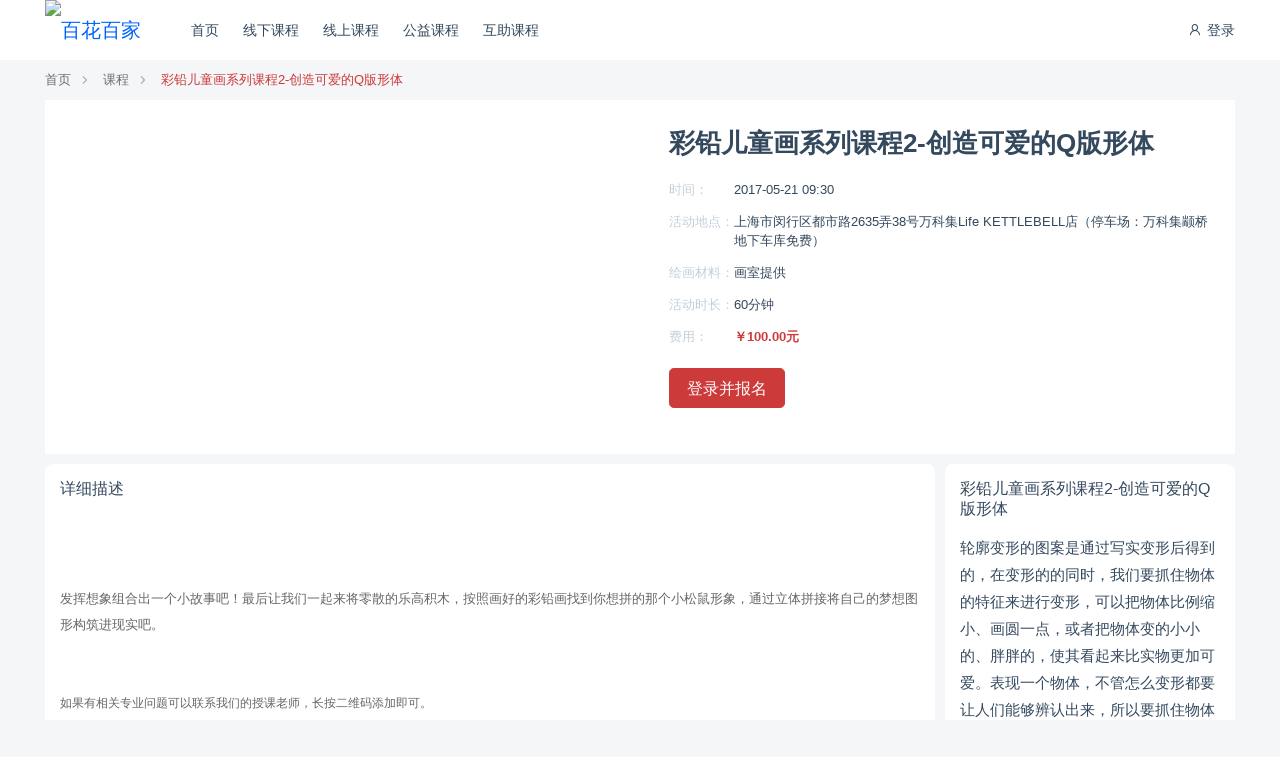

--- FILE ---
content_type: text/html; charset=UTF-8
request_url: http://bocabola.com/course/18
body_size: 4030
content:
<!doctype html>
<html >
<head>     <meta charset="UTF-8">
    <link rel="shortcut icon" href="https://bcdata.oss-cn-shanghai.aliyuncs.com/data/image/2017/03/18/33795_oial_4769.ico" />
    <meta name="viewport" content="width=device-width, minimum-scale=0.5, maximum-scale=5, user-scalable=no">
    <meta http-equiv="X-UA-Compatible" content="ie=edge">
    <title>彩铅儿童画系列课程2-创造可爱的Q版形体 | 百花百家</title>
    <meta name="keywords" content="彩铅儿童画系列课程2-创造可爱的Q版形体">
    <meta name="description" content="彩铅儿童画系列课程2-创造可爱的Q版形体">
    <link rel="stylesheet" href="/asset/vendor/iconfont/iconfont.css?3731612753">
    <link rel="stylesheet" href="/asset/font-awesome/css/font-awesome.min.css?1734557095">
    <script>window.__msCDN="/";window.__msRoot="/";</script>
    <script src="/asset/vendor/jquery.js?772853822"></script>
    <script src="/asset/common/base.js?50289506"></script>
    <script src="/asset/layui/layui.js?2569140070"></script>
    <link rel="stylesheet" href="/asset/theme/default/base.css?935196395">
    <link rel="stylesheet" href="/asset/layui/css/layui.css?531333795">
    <link rel="stylesheet" href="/asset/theme/default/style.css?939764928">
    <link rel="stylesheet" href="/asset/vendor/swiper/swiper.css?1141375605" />
<link rel="stylesheet" href="/vendor/Banner/style/banner.css?484946767" />
       
    <link rel="stylesheet" href="/theme/default/css/style.css?1309110049"/>
        <script>
var _hmt = _hmt || [];
(function() {
  var hm = document.createElement("script");
  hm.src = "https://hm.baidu.com/hm.js?aced74f4f8246f0ad9df7986b873b889";
  var s = document.getElementsByTagName("script")[0]; 
  s.parentNode.insertBefore(hm, s);
})();
</script>
</head>
<body >
    
    <header class="ub-header-b">
    <div class="ub-container">
        <div class="menu">
                            <a href="/login?redirect=http%3A%2F%2Fbocabola.com%2Fcourse%2F18" rel="nofollow">
                    <i class="iconfont icon-user"></i> 
                    登录
                </a>
                    </div>
        <div class="logo">
            <a href="/">
                <img alt="百花百家" src="https://bcdata.oss-cn-shanghai.aliyuncs.com/data/image/2017/03/18/33644_hyf1_7287.png"/>
            </a>
        </div>
        <div class="nav-mask" onclick="MS.header.hide()"></div>
        <div class="nav">
            <a class="" href="/course_home" >
            首页
        </a>
                    <a class="" href="/course?categoryId=1" >
            线下课程
        </a>
                    <a class="" href="/course?categoryId=2" >
            线上课程
        </a>
                    <a class="" href="/course?categoryId=3" >
            公益课程
        </a>
                    <a class="" href="/course?categoryId=4" >
            互助课程
        </a>
    
        </div>
        <a class="nav-toggle" href="javascript:;" onclick="MS.header.trigger()">
            <i class="show iconfont icon-list"></i>
            <i class="close iconfont icon-close"></i>
        </a>
    </div>
</header>

    
    <div class="ub-container">

        <div class="ub-breadcrumb">
            <a href="/">首页</a>
            <a href="/course">课程</a>
            <a class="active" href="/course/18">彩铅儿童画系列课程2-创造可爱的Q版形体</a>
        </div>

        <div class="tw-bg-white">
            <div class="row">
                <div class="col-md-6">
                    
                    
                    
                    <div class="ub-banner ratio-5-3" id="courseImage">
                        <div class="swiper-container">
                            <div class="swiper-wrapper">
                                <div class="swiper-slide">
                                    <div class="cover" style="background-image:url(https://bcdata.oss-cn-shanghai.aliyuncs.com/data/image/2017/05/19/34435_e16n_2741.jpg);"></div>
                                </div>
                                                                    <div class="swiper-slide">
                                        <div class="cover" style="background-image:url(https://bcdata.oss-cn-shanghai.aliyuncs.com/data/image/2017/05/19/52875_fwas_6795.jpg);"></div>
                                    </div>
                                                                    <div class="swiper-slide">
                                        <div class="cover" style="background-image:url(https://bcdata.oss-cn-shanghai.aliyuncs.com/data/image/2017/05/19/52898_x49t_3868.jpg);"></div>
                                    </div>
                                                            </div>
                            <div class="swiper-pagination swiper-pagination-white"></div>
                            <div class="swiper-button-next swiper-button-white"></div>
                            <div class="swiper-button-prev swiper-button-white"></div>
                        </div>
                    </div>
                    <script>
                        $(function () {
                            var swiper = new Swiper('#courseImage .swiper-container', {
                                pagination: '.swiper-pagination',
                                paginationClickable: '.swiper-pagination',
                                nextButton: '.swiper-button-next',
                                prevButton: '.swiper-button-prev',
                                loop: true,
                                autoplay: {
                                    delay: 3000
                                }
                            });
                        });
                    </script>
                </div>
                <div class="col-md-6">
                    <div class="tw-p-6">
                        <h1>彩铅儿童画系列课程2-创造可爱的Q版形体</h1>
                        <div class="ub-pair">
                            <div class="name">
                                时间：
                            </div>
                            <div class="value">
                                2017-05-21 09:30
                            </div>
                        </div>
                                                                                                    <div class="ub-pair">
                                <div class="name">
                                    活动地点：
                                </div>
                                <div class="value">
                                    上海市闵行区都市路2635弄38号万科集Life KETTLEBELL店（停车场：万科集颛桥地下车库免费）
                                </div>
                            </div>
                                                    <div class="ub-pair">
                                <div class="name">
                                    绘画材料：
                                </div>
                                <div class="value">
                                    画室提供
                                </div>
                            </div>
                                                    <div class="ub-pair">
                                <div class="name">
                                    活动时长：
                                </div>
                                <div class="value">
                                    60分钟
                                </div>
                            </div>
                                                <div class="ub-pair">
                            <div class="name">
                                费用：
                            </div>
                            <div class="value">
                                                                    <div class="tw-font-bold ub-text-primary">￥100.00元</div>
                                                            </div>
                        </div>
                        <div class="tw-pt-4">
                                                                                                <a class="btn btn-primary btn-lg" href="/login?redirect=%2Fcourse%2F18">登录并报名</a>
                                                                                    </div>
                    </div>
                </div>
            </div>
        </div>

        <div class="row margin-top">
            <div class="col-md-9">
                <div class="ub-panel">
                    <div class="head">
                        <div class="title">详细描述</div>
                    </div>
                    <div class="body ub-html lg">
                        <p><img data-src="https://bcdata.oss-cn-shanghai.aliyuncs.com/data/image/2017/05/19/52534_iv36_5401.jpg"/></p><p><img data-src="https://bcdata.oss-cn-shanghai.aliyuncs.com/data/image/2017/05/19/52542_igk2_3425.jpg"/></p><p style="margin-top: 10px; margin-bottom: 10px; line-height: 2em; color: rgb(102, 102, 102); font-family: &quot;Segoe UI&quot;, &quot;Lucida Grande&quot;, Helvetica, Arial, &quot;Microsoft YaHei&quot;, FreeSans, Arimo, &quot;Droid Sans&quot;, &quot;wenquanyi micro hei&quot;, &quot;Hiragino Sans GB&quot;, &quot;Hiragino Sans GB W3&quot;, FontAwesome, sans-serif; font-size: 13px; white-space: normal; background-color: rgb(255, 255, 255); text-shadow: none !important;"><span style="text-shadow: none !important; font-family: 宋体;">发挥想象组合出一个小故事吧！最后让我们一起来将零散的乐高积木，按照画好的彩铅画找到你想拼的那个小松鼠形象，通过立体拼接将自己的梦想图形构筑进现实吧。</span></p><p style="margin-bottom: 16px; line-height: 2em; color: rgb(102, 102, 102); font-family: &quot;Segoe UI&quot;, &quot;Lucida Grande&quot;, Helvetica, Arial, &quot;Microsoft YaHei&quot;, FreeSans, Arimo, &quot;Droid Sans&quot;, &quot;wenquanyi micro hei&quot;, &quot;Hiragino Sans GB&quot;, &quot;Hiragino Sans GB W3&quot;, FontAwesome, sans-serif; font-size: 13px; white-space: normal; background-color: rgb(255, 255, 255); text-shadow: none !important;"><span style="text-shadow: none !important; font-size: 12px; font-family: Helvetica, sans-serif;"><img data-src="https://bcdata.oss-cn-shanghai.aliyuncs.com/data/image/2017/05/19/52672_wfma_9880.jpg" style="vertical-align: middle; max-width: 90%; height: auto; box-sizing: border-box; border: 0px; text-shadow: none !important; display: inline;"/></span></p><p style="margin-bottom: 16px; line-height: 2em; color: rgb(102, 102, 102); font-family: &quot;Segoe UI&quot;, &quot;Lucida Grande&quot;, Helvetica, Arial, &quot;Microsoft YaHei&quot;, FreeSans, Arimo, &quot;Droid Sans&quot;, &quot;wenquanyi micro hei&quot;, &quot;Hiragino Sans GB&quot;, &quot;Hiragino Sans GB W3&quot;, FontAwesome, sans-serif; font-size: 13px; white-space: normal; background-color: rgb(255, 255, 255); text-shadow: none !important;"><span style="text-shadow: none !important; font-size: 12px;">如果有相关专业问题可以联系我们的授课老师，长按二维码添加即可。</span></p><p style="margin-bottom: 16px; line-height: 2em; color: rgb(102, 102, 102); font-family: &quot;Segoe UI&quot;, &quot;Lucida Grande&quot;, Helvetica, Arial, &quot;Microsoft YaHei&quot;, FreeSans, Arimo, &quot;Droid Sans&quot;, &quot;wenquanyi micro hei&quot;, &quot;Hiragino Sans GB&quot;, &quot;Hiragino Sans GB W3&quot;, FontAwesome, sans-serif; font-size: 13px; white-space: normal; background-color: rgb(255, 255, 255); text-shadow: none !important;"><span style="text-shadow: none !important; font-size: 12px; font-family: Helvetica, sans-serif;"><img data-src="https://bcdata.oss-cn-shanghai.aliyuncs.com/data/image/2017/05/19/52672_frud_6644.jpg" style="vertical-align: middle; max-width: 90%; height: auto; box-sizing: border-box; border: 0px; text-shadow: none !important; display: inline;"/></span></p><p style="margin-bottom: 16px; line-height: 2em; color: rgb(102, 102, 102); font-family: &quot;Segoe UI&quot;, &quot;Lucida Grande&quot;, Helvetica, Arial, &quot;Microsoft YaHei&quot;, FreeSans, Arimo, &quot;Droid Sans&quot;, &quot;wenquanyi micro hei&quot;, &quot;Hiragino Sans GB&quot;, &quot;Hiragino Sans GB W3&quot;, FontAwesome, sans-serif; font-size: 13px; white-space: normal; background-color: rgb(255, 255, 255); text-shadow: none !important;"><span style="text-shadow: none !important; font-size: 12px;">报名付款后请在</span><span style="text-shadow: none !important; font-size: 12px; font-family: Helvetica, sans-serif;">“</span><span style="text-shadow: none !important; font-size: 12px;">我的课程</span><span style="text-shadow: none !important; font-size: 12px; font-family: Helvetica, sans-serif;">”</span><span style="text-shadow: none !important; font-size: 12px;">中查看详情，想了解更多课程就在</span><span style="text-shadow: none !important; font-size: 12px; font-family: Helvetica, sans-serif;">“</span><span style="text-shadow: none !important; font-size: 12px;">百花百家</span><span style="text-shadow: none !important; font-size: 12px; font-family: Helvetica, sans-serif;">”</span><span style="text-shadow: none !important; font-size: 12px;">服务号，请您长按二维码关注即可。</span></p><p style="margin-bottom: 16px; line-height: 2em; color: rgb(102, 102, 102); font-family: &quot;Segoe UI&quot;, &quot;Lucida Grande&quot;, Helvetica, Arial, &quot;Microsoft YaHei&quot;, FreeSans, Arimo, &quot;Droid Sans&quot;, &quot;wenquanyi micro hei&quot;, &quot;Hiragino Sans GB&quot;, &quot;Hiragino Sans GB W3&quot;, FontAwesome, sans-serif; font-size: 13px; white-space: normal; background-color: rgb(255, 255, 255); text-shadow: none !important;"><span style="text-shadow: none !important; font-size: 12px;"><img width="308" height="302" data-src="https://bcdata.oss-cn-shanghai.aliyuncs.com/data/image/2017/05/19/52672_nr47_2886.jpg" style="vertical-align: middle; max-width: 90%; height: 302px; box-sizing: border-box; border: 0px; text-shadow: none !important; width: 308px; display: inline;"/></span></p>
                    </div>
                </div>
            </div>
            <div class="col-md-3">
                <div class="ub-panel">
                    <div class="head">
                        <div class="title">彩铅儿童画系列课程2-创造可爱的Q版形体</div>
                    </div>
                    <div class="body ub-html lg">
                        <p>轮廓变形的图案是通过写实变形后得到的，在变形的的同时，我们要抓住物体的特征来进行变形，可以把物体比例缩小、画圆一点，或者把物体变的小小的、胖胖的，使其看起来比实物更加可爱。表现一个物体，不管怎么变形都要让人们能够辨认出来，所以要抓住物体的特征来画。</p>
                    </div>
                </div>
            </div>
        </div>

    </div>


    <footer class="ub-footer">
    <div class="ub-container">
        <div class="line"></div>
        <div class="nav">
                    </div>
        <div class="copyright">
            <a href="http://beian.miit.gov.cn" target="_blank">
                沪ICP备15007620号-2
            </a>
                                    &copy;bocabola.com
        </div>
    </div>
</footer>

    <script src="/asset/common/lazyLoad.js?22420482"></script>
<script src="/asset/vendor/swiper/swiper.js?1059405252"></script>

    
        
    
</body>
</html>


--- FILE ---
content_type: text/css
request_url: http://bocabola.com/asset/vendor/iconfont/iconfont.css?3731612753
body_size: 1515
content:
@font-face{font-family:iconfont;src:url(iconfont.woff2?t=1708586932926) format('woff2'),url(iconfont.woff?t=1708586932926) format('woff'),url(iconfont.ttf?t=1708586932926) format('truetype')}.iconfont{font-family:iconfont!important;font-size:16px;font-style:normal;-webkit-font-smoothing:antialiased;-moz-osx-font-smoothing:grayscale}.icon-calendar:before{content:"\e670"}.icon-mute:before{content:"\e64d"}.icon-eye-close:before{content:"\e8ff"}.icon-douyin:before{content:"\e600"}.icon-description:before{content:"\ec48"}.icon-details:before{content:"\e7b4"}.icon-file:before{content:"\e7b9"}.icon-thumb-up:before{content:"\e7c8"}.icon-thumb-down:before{content:"\e7ca"}.icon-angle-left:before{content:"\e602"}.icon-angle-down:before{content:"\e604"}.icon-angle-up:before{content:"\e605"}.icon-angle-right:before{content:"\e607"}.icon-language:before{content:"\e781"}.icon-upload:before{content:"\e7f8"}.icon-lock:before{content:"\e7c9"}.icon-tools:before{content:"\e7e5"}.icon-gift:before{content:"\e866"}.icon-category:before{content:"\e792"}.icon-home:before{content:"\e7c6"}.icon-list:before{content:"\e7f6"}.icon-hr:before{content:"\e7fd"}.icon-gift-alt:before{content:"\e843"}.icon-fly:before{content:"\e916"}.icon-log-out:before{content:"\e78c"}.icon-email:before{content:"\e7e1"}.icon-checked:before{content:"\e844"}.icon-select-check:before{content:"\ec46"}.icon-check-alt:before{content:"\e77d"}.icon-smile:before{content:"\e783"}.icon-warning:before{content:"\e785"}.icon-refresh:before{content:"\e786"}.icon-undo:before{content:"\e787"}.icon-redo:before{content:"\e788"}.icon-eye:before{content:"\e78f"}.icon-address:before{content:"\e790"}.icon-user:before{content:"\e7ae"}.icon-users:before{content:"\e7af"}.icon-mobile:before{content:"\e7b2"}.icon-flag:before{content:"\e7cb"}.icon-scan:before{content:"\e7d4"}.icon-image:before{content:"\e7de"}.icon-desktop:before{content:"\e842"}.icon-zoom-out:before{content:"\e897"}.icon-zoom-in:before{content:"\e898"}.icon-pc:before{content:"\ec45"}.icon-check:before{content:"\ec47"}.icon-phone:before{content:"\ec49"}.icon-top:before{content:"\e7f5"}.icon-close-o:before{content:"\e6a7"}.icon-time:before{content:"\e784"}.icon-direction-right:before{content:"\e7ee"}.icon-direction-up:before{content:"\e7f0"}.icon-direction-left:before{content:"\e7f1"}.icon-direction-down:before{content:"\e7f2"}.icon-bottom:before{content:"\e7f3"}.icon-right:before{content:"\ec43"}.icon-left:before{content:"\ec44"}.icon-heart-alt:before{content:"\e7e0"}.icon-heart:before{content:"\e849"}.icon-cog:before{content:"\e65e"}.icon-pay:before{content:"\e665"}.icon-credit:before{content:"\e663"}.icon-comment:before{content:"\e62c"}.icon-download:before{content:"\e7ef"}.icon-empty-box:before{content:"\e661"}.icon-ms:before{content:"\e613"}.icon-cube:before{content:"\e6fc"}.icon-check-simple:before{content:"\e65f"}.icon-star-alt:before{content:"\e7df"}.icon-star:before{content:"\e86a"}.icon-alipay:before{content:"\e715"}.icon-dot-sm:before{content:"\e65c"}.icon-dot:before{content:"\e65d"}.icon-weibo:before{content:"\e61c"}.icon-wechat:before{content:"\e62f"}.icon-qq:before{content:"\e603"}.icon-list-alt:before{content:"\e601"}.icon-transport:before{content:"\e64f"}.icon-cart:before{content:"\e737"}.icon-user-o:before{content:"\e68c"}.icon-confirm:before{content:"\e666"}.icon-password:before{content:"\e60e"}.icon-plus:before{content:"\e616"}.icon-trash:before{content:"\e67e"}.icon-tag:before{content:"\e667"}.icon-filter:before{content:"\e727"}.icon-close:before{content:"\e60f"}.icon-qr-code:before{content:"\e608"}.icon-sign:before{content:"\e644"}.icon-card:before{content:"\e626"}.icon-sad:before{content:"\e606"}.icon-share:before{content:"\e60c"}.icon-music:before{content:"\e61a"}.icon-chart:before{content:"\e622"}.icon-search:before{content:"\e612"}.icon-copy:before{content:"\e620"}.icon-cny:before{content:"\e7f7"}.icon-question:before{content:"\e631"}.icon-select:before{content:"\e61b"}.icon-down:before{content:"\e651"}.icon-up:before{content:"\e64b"}.icon-play:before{content:"\e636"}.icon-loading:before{content:"\e63f"}.icon-tel:before{content:"\e62d"}.icon-shield-check:before{content:"\e640"}.icon-individual:before{content:"\e61d"}.icon-corp:before{content:"\e611"}.icon-vip-alt:before{content:"\e614"}.icon-magic-wand:before{content:"\e662"}.icon-link-alt:before{content:"\e66a"}.icon-save:before{content:"\e7e6"}.icon-bell:before{content:"\e62b"}.icon-code-alt:before{content:"\e621"}.icon-book:before{content:"\e617"}.icon-pause:before{content:"\e6a3"}.icon-edit:before{content:"\e618"}.icon-add-col-after:before{content:"\e624"}.icon-add-col-before:before{content:"\e625"}.icon-add-row-after:before{content:"\e627"}.icon-bold:before{content:"\e628"}.icon-add-row-before:before{content:"\e629"}.icon-italic:before{content:"\e62a"}.icon-delete-col:before{content:"\e635"}.icon-combine-cells:before{content:"\e637"}.icon-paragraph:before{content:"\e63a"}.icon-quote:before{content:"\e63b"}.icon-ol:before{content:"\e63c"}.icon-delete-row:before{content:"\e63d"}.icon-underline:before{content:"\e63e"}.icon-images:before{content:"\e641"}.icon-delete-table:before{content:"\e642"}.icon-ul:before{content:"\e643"}.icon-table:before{content:"\e646"}.icon-link:before{content:"\e648"}.icon-strike:before{content:"\e64a"}.icon-code:before{content:"\e64c"}.icon-merge-cells:before{content:"\e901"}.icon-move:before{content:"\e6bc"}.icon-customer:before{content:"\e699"}.icon-clues:before{content:"\e697"}.icon-folder:before{content:"\e64e"}.icon-user-transfer:before{content:"\e696"}.icon-robot:before{content:"\e74b"}.icon-markdown:before{content:"\e8d4"}.icon-mind-map:before{content:"\e664"}.icon-profile:before{content:"\e6db"}.icon-ellipsis:before{content:"\e84a"}.icon-folder-add:before{content:"\e659"}.icon-folder-upload:before{content:"\e80b"}.icon-call:before{content:"\e65a"}.icon-vip:before{content:"\e65b"}.icon-male:before{content:"\e776"}.icon-female:before{content:"\e678"}

--- FILE ---
content_type: text/css
request_url: http://bocabola.com/asset/theme/default/base.css?935196395
body_size: 115637
content:
/*! tailwindcss v2.2.7 | MIT License | https://tailwindcss.com */.tw-container{width:100%}@media (min-width:38.4rem){.tw-container{max-width:38.4rem}}.tw-sr-only{position:absolute;width:.05rem;height:.05rem;padding:0;margin:-.05rem;overflow:hidden;clip:rect(0,0,0,0);white-space:nowrap;border-width:0}.tw-not-sr-only{position:static;width:auto;height:auto;padding:0;margin:0;overflow:visible;clip:auto;white-space:normal}.focus-within\:tw-sr-only:focus-within{position:absolute;width:.05rem;height:.05rem;padding:0;margin:-.05rem;overflow:hidden;clip:rect(0,0,0,0);white-space:nowrap;border-width:0}.focus-within\:tw-not-sr-only:focus-within{position:static;width:auto;height:auto;padding:0;margin:0;overflow:visible;clip:auto;white-space:normal}.focus\:tw-sr-only:focus{position:absolute;width:.05rem;height:.05rem;padding:0;margin:-.05rem;overflow:hidden;clip:rect(0,0,0,0);white-space:nowrap;border-width:0}.focus\:tw-not-sr-only:focus{position:static;width:auto;height:auto;padding:0;margin:0;overflow:visible;clip:auto;white-space:normal}.tw-pointer-events-none{pointer-events:none}.tw-pointer-events-auto{pointer-events:auto}.tw-visible{visibility:visible}.tw-invisible{visibility:hidden}.tw-static{position:static}.tw-fixed{position:fixed}.tw-absolute{position:absolute}.tw-relative{position:relative}.tw-sticky{position:sticky}.tw-inset-0{top:0;right:0;bottom:0;left:0}.tw-inset-1{top:.2rem;right:.2rem;bottom:.2rem;left:.2rem}.tw-inset-2{top:.4rem;right:.4rem;bottom:.4rem;left:.4rem}.tw-inset-3{top:.6rem;right:.6rem;bottom:.6rem;left:.6rem}.tw-inset-4{top:.8rem;right:.8rem;bottom:.8rem;left:.8rem}.tw-inset-5{top:1rem;right:1rem;bottom:1rem;left:1rem}.tw-inset-6{top:1.2rem;right:1.2rem;bottom:1.2rem;left:1.2rem}.tw-inset-7{top:1.4rem;right:1.4rem;bottom:1.4rem;left:1.4rem}.tw-inset-8{top:1.6rem;right:1.6rem;bottom:1.6rem;left:1.6rem}.tw-inset-9{top:1.8rem;right:1.8rem;bottom:1.8rem;left:1.8rem}.tw-inset-10{top:2rem;right:2rem;bottom:2rem;left:2rem}.tw-inset-11{top:2.2rem;right:2.2rem;bottom:2.2rem;left:2.2rem}.tw-inset-12{top:2.4rem;right:2.4rem;bottom:2.4rem;left:2.4rem}.tw-inset-14{top:2.8rem;right:2.8rem;bottom:2.8rem;left:2.8rem}.tw-inset-16{top:3.2rem;right:3.2rem;bottom:3.2rem;left:3.2rem}.tw-inset-20{top:4rem;right:4rem;bottom:4rem;left:4rem}.tw-inset-24{top:4.8rem;right:4.8rem;bottom:4.8rem;left:4.8rem}.tw-inset-28{top:5.6rem;right:5.6rem;bottom:5.6rem;left:5.6rem}.tw-inset-32{top:6.4rem;right:6.4rem;bottom:6.4rem;left:6.4rem}.tw-inset-36{top:7.2rem;right:7.2rem;bottom:7.2rem;left:7.2rem}.tw-inset-40{top:8rem;right:8rem;bottom:8rem;left:8rem}.tw-inset-44{top:8.8rem;right:8.8rem;bottom:8.8rem;left:8.8rem}.tw-inset-48{top:9.6rem;right:9.6rem;bottom:9.6rem;left:9.6rem}.tw-inset-52{top:10.4rem;right:10.4rem;bottom:10.4rem;left:10.4rem}.tw-inset-56{top:11.2rem;right:11.2rem;bottom:11.2rem;left:11.2rem}.tw-inset-60{top:12rem;right:12rem;bottom:12rem;left:12rem}.tw-inset-64{top:12.8rem;right:12.8rem;bottom:12.8rem;left:12.8rem}.tw-inset-72{top:14.4rem;right:14.4rem;bottom:14.4rem;left:14.4rem}.tw-inset-80{top:16rem;right:16rem;bottom:16rem;left:16rem}.tw-inset-96{top:19.2rem;right:19.2rem;bottom:19.2rem;left:19.2rem}.tw-inset-auto{top:auto;right:auto;bottom:auto;left:auto}.tw-inset-px{top:.05rem;right:.05rem;bottom:.05rem;left:.05rem}.tw-inset-0\.5{top:.1rem;right:.1rem;bottom:.1rem;left:.1rem}.tw-inset-1\.5{top:.3rem;right:.3rem;bottom:.3rem;left:.3rem}.tw-inset-2\.5{top:.5rem;right:.5rem;bottom:.5rem;left:.5rem}.tw-inset-3\.5{top:.7rem;right:.7rem;bottom:.7rem;left:.7rem}.tw--inset-0{top:0;right:0;bottom:0;left:0}.tw--inset-1{top:-.2rem;right:-.2rem;bottom:-.2rem;left:-.2rem}.tw--inset-2{top:-.4rem;right:-.4rem;bottom:-.4rem;left:-.4rem}.tw--inset-3{top:-.6rem;right:-.6rem;bottom:-.6rem;left:-.6rem}.tw--inset-4{top:-.8rem;right:-.8rem;bottom:-.8rem;left:-.8rem}.tw--inset-5{top:-1rem;right:-1rem;bottom:-1rem;left:-1rem}.tw--inset-6{top:-1.2rem;right:-1.2rem;bottom:-1.2rem;left:-1.2rem}.tw--inset-7{top:-1.4rem;right:-1.4rem;bottom:-1.4rem;left:-1.4rem}.tw--inset-8{top:-1.6rem;right:-1.6rem;bottom:-1.6rem;left:-1.6rem}.tw--inset-9{top:-1.8rem;right:-1.8rem;bottom:-1.8rem;left:-1.8rem}.tw--inset-10{top:-2rem;right:-2rem;bottom:-2rem;left:-2rem}.tw--inset-11{top:-2.2rem;right:-2.2rem;bottom:-2.2rem;left:-2.2rem}.tw--inset-12{top:-2.4rem;right:-2.4rem;bottom:-2.4rem;left:-2.4rem}.tw--inset-14{top:-2.8rem;right:-2.8rem;bottom:-2.8rem;left:-2.8rem}.tw--inset-16{top:-3.2rem;right:-3.2rem;bottom:-3.2rem;left:-3.2rem}.tw--inset-20{top:-4rem;right:-4rem;bottom:-4rem;left:-4rem}.tw--inset-24{top:-4.8rem;right:-4.8rem;bottom:-4.8rem;left:-4.8rem}.tw--inset-28{top:-5.6rem;right:-5.6rem;bottom:-5.6rem;left:-5.6rem}.tw--inset-32{top:-6.4rem;right:-6.4rem;bottom:-6.4rem;left:-6.4rem}.tw--inset-36{top:-7.2rem;right:-7.2rem;bottom:-7.2rem;left:-7.2rem}.tw--inset-40{top:-8rem;right:-8rem;bottom:-8rem;left:-8rem}.tw--inset-44{top:-8.8rem;right:-8.8rem;bottom:-8.8rem;left:-8.8rem}.tw--inset-48{top:-9.6rem;right:-9.6rem;bottom:-9.6rem;left:-9.6rem}.tw--inset-52{top:-10.4rem;right:-10.4rem;bottom:-10.4rem;left:-10.4rem}.tw--inset-56{top:-11.2rem;right:-11.2rem;bottom:-11.2rem;left:-11.2rem}.tw--inset-60{top:-12rem;right:-12rem;bottom:-12rem;left:-12rem}.tw--inset-64{top:-12.8rem;right:-12.8rem;bottom:-12.8rem;left:-12.8rem}.tw--inset-72{top:-14.4rem;right:-14.4rem;bottom:-14.4rem;left:-14.4rem}.tw--inset-80{top:-16rem;right:-16rem;bottom:-16rem;left:-16rem}.tw--inset-96{top:-19.2rem;right:-19.2rem;bottom:-19.2rem;left:-19.2rem}.tw--inset-px{top:-.05rem;right:-.05rem;bottom:-.05rem;left:-.05rem}.tw--inset-0\.5{top:-.1rem;right:-.1rem;bottom:-.1rem;left:-.1rem}.tw--inset-1\.5{top:-.3rem;right:-.3rem;bottom:-.3rem;left:-.3rem}.tw--inset-2\.5{top:-.5rem;right:-.5rem;bottom:-.5rem;left:-.5rem}.tw--inset-3\.5{top:-.7rem;right:-.7rem;bottom:-.7rem;left:-.7rem}.tw-inset-1\/2{top:50%;right:50%;bottom:50%;left:50%}.tw-inset-1\/3{top:33.333333%;right:33.333333%;bottom:33.333333%;left:33.333333%}.tw-inset-2\/3{top:66.666667%;right:66.666667%;bottom:66.666667%;left:66.666667%}.tw-inset-1\/4{top:25%;right:25%;bottom:25%;left:25%}.tw-inset-2\/4{top:50%;right:50%;bottom:50%;left:50%}.tw-inset-3\/4{top:75%;right:75%;bottom:75%;left:75%}.tw-inset-full{top:100%;right:100%;bottom:100%;left:100%}.tw--inset-1\/2{top:-50%;right:-50%;bottom:-50%;left:-50%}.tw--inset-1\/3{top:-33.333333%;right:-33.333333%;bottom:-33.333333%;left:-33.333333%}.tw--inset-2\/3{top:-66.666667%;right:-66.666667%;bottom:-66.666667%;left:-66.666667%}.tw--inset-1\/4{top:-25%;right:-25%;bottom:-25%;left:-25%}.tw--inset-2\/4{top:-50%;right:-50%;bottom:-50%;left:-50%}.tw--inset-3\/4{top:-75%;right:-75%;bottom:-75%;left:-75%}.tw--inset-full{top:-100%;right:-100%;bottom:-100%;left:-100%}.tw-inset-x-0{left:0;right:0}.tw-inset-x-1{left:.2rem;right:.2rem}.tw-inset-x-2{left:.4rem;right:.4rem}.tw-inset-x-3{left:.6rem;right:.6rem}.tw-inset-x-4{left:.8rem;right:.8rem}.tw-inset-x-5{left:1rem;right:1rem}.tw-inset-x-6{left:1.2rem;right:1.2rem}.tw-inset-x-7{left:1.4rem;right:1.4rem}.tw-inset-x-8{left:1.6rem;right:1.6rem}.tw-inset-x-9{left:1.8rem;right:1.8rem}.tw-inset-x-10{left:2rem;right:2rem}.tw-inset-x-11{left:2.2rem;right:2.2rem}.tw-inset-x-12{left:2.4rem;right:2.4rem}.tw-inset-x-14{left:2.8rem;right:2.8rem}.tw-inset-x-16{left:3.2rem;right:3.2rem}.tw-inset-x-20{left:4rem;right:4rem}.tw-inset-x-24{left:4.8rem;right:4.8rem}.tw-inset-x-28{left:5.6rem;right:5.6rem}.tw-inset-x-32{left:6.4rem;right:6.4rem}.tw-inset-x-36{left:7.2rem;right:7.2rem}.tw-inset-x-40{left:8rem;right:8rem}.tw-inset-x-44{left:8.8rem;right:8.8rem}.tw-inset-x-48{left:9.6rem;right:9.6rem}.tw-inset-x-52{left:10.4rem;right:10.4rem}.tw-inset-x-56{left:11.2rem;right:11.2rem}.tw-inset-x-60{left:12rem;right:12rem}.tw-inset-x-64{left:12.8rem;right:12.8rem}.tw-inset-x-72{left:14.4rem;right:14.4rem}.tw-inset-x-80{left:16rem;right:16rem}.tw-inset-x-96{left:19.2rem;right:19.2rem}.tw-inset-x-auto{left:auto;right:auto}.tw-inset-x-px{left:.05rem;right:.05rem}.tw-inset-x-0\.5{left:.1rem;right:.1rem}.tw-inset-x-1\.5{left:.3rem;right:.3rem}.tw-inset-x-2\.5{left:.5rem;right:.5rem}.tw-inset-x-3\.5{left:.7rem;right:.7rem}.tw--inset-x-0{left:0;right:0}.tw--inset-x-1{left:-.2rem;right:-.2rem}.tw--inset-x-2{left:-.4rem;right:-.4rem}.tw--inset-x-3{left:-.6rem;right:-.6rem}.tw--inset-x-4{left:-.8rem;right:-.8rem}.tw--inset-x-5{left:-1rem;right:-1rem}.tw--inset-x-6{left:-1.2rem;right:-1.2rem}.tw--inset-x-7{left:-1.4rem;right:-1.4rem}.tw--inset-x-8{left:-1.6rem;right:-1.6rem}.tw--inset-x-9{left:-1.8rem;right:-1.8rem}.tw--inset-x-10{left:-2rem;right:-2rem}.tw--inset-x-11{left:-2.2rem;right:-2.2rem}.tw--inset-x-12{left:-2.4rem;right:-2.4rem}.tw--inset-x-14{left:-2.8rem;right:-2.8rem}.tw--inset-x-16{left:-3.2rem;right:-3.2rem}.tw--inset-x-20{left:-4rem;right:-4rem}.tw--inset-x-24{left:-4.8rem;right:-4.8rem}.tw--inset-x-28{left:-5.6rem;right:-5.6rem}.tw--inset-x-32{left:-6.4rem;right:-6.4rem}.tw--inset-x-36{left:-7.2rem;right:-7.2rem}.tw--inset-x-40{left:-8rem;right:-8rem}.tw--inset-x-44{left:-8.8rem;right:-8.8rem}.tw--inset-x-48{left:-9.6rem;right:-9.6rem}.tw--inset-x-52{left:-10.4rem;right:-10.4rem}.tw--inset-x-56{left:-11.2rem;right:-11.2rem}.tw--inset-x-60{left:-12rem;right:-12rem}.tw--inset-x-64{left:-12.8rem;right:-12.8rem}.tw--inset-x-72{left:-14.4rem;right:-14.4rem}.tw--inset-x-80{left:-16rem;right:-16rem}.tw--inset-x-96{left:-19.2rem;right:-19.2rem}.tw--inset-x-px{left:-.05rem;right:-.05rem}.tw--inset-x-0\.5{left:-.1rem;right:-.1rem}.tw--inset-x-1\.5{left:-.3rem;right:-.3rem}.tw--inset-x-2\.5{left:-.5rem;right:-.5rem}.tw--inset-x-3\.5{left:-.7rem;right:-.7rem}.tw-inset-x-1\/2{left:50%;right:50%}.tw-inset-x-1\/3{left:33.333333%;right:33.333333%}.tw-inset-x-2\/3{left:66.666667%;right:66.666667%}.tw-inset-x-1\/4{left:25%;right:25%}.tw-inset-x-2\/4{left:50%;right:50%}.tw-inset-x-3\/4{left:75%;right:75%}.tw-inset-x-full{left:100%;right:100%}.tw--inset-x-1\/2{left:-50%;right:-50%}.tw--inset-x-1\/3{left:-33.333333%;right:-33.333333%}.tw--inset-x-2\/3{left:-66.666667%;right:-66.666667%}.tw--inset-x-1\/4{left:-25%;right:-25%}.tw--inset-x-2\/4{left:-50%;right:-50%}.tw--inset-x-3\/4{left:-75%;right:-75%}.tw--inset-x-full{left:-100%;right:-100%}.tw-inset-y-0{top:0;bottom:0}.tw-inset-y-1{top:.2rem;bottom:.2rem}.tw-inset-y-2{top:.4rem;bottom:.4rem}.tw-inset-y-3{top:.6rem;bottom:.6rem}.tw-inset-y-4{top:.8rem;bottom:.8rem}.tw-inset-y-5{top:1rem;bottom:1rem}.tw-inset-y-6{top:1.2rem;bottom:1.2rem}.tw-inset-y-7{top:1.4rem;bottom:1.4rem}.tw-inset-y-8{top:1.6rem;bottom:1.6rem}.tw-inset-y-9{top:1.8rem;bottom:1.8rem}.tw-inset-y-10{top:2rem;bottom:2rem}.tw-inset-y-11{top:2.2rem;bottom:2.2rem}.tw-inset-y-12{top:2.4rem;bottom:2.4rem}.tw-inset-y-14{top:2.8rem;bottom:2.8rem}.tw-inset-y-16{top:3.2rem;bottom:3.2rem}.tw-inset-y-20{top:4rem;bottom:4rem}.tw-inset-y-24{top:4.8rem;bottom:4.8rem}.tw-inset-y-28{top:5.6rem;bottom:5.6rem}.tw-inset-y-32{top:6.4rem;bottom:6.4rem}.tw-inset-y-36{top:7.2rem;bottom:7.2rem}.tw-inset-y-40{top:8rem;bottom:8rem}.tw-inset-y-44{top:8.8rem;bottom:8.8rem}.tw-inset-y-48{top:9.6rem;bottom:9.6rem}.tw-inset-y-52{top:10.4rem;bottom:10.4rem}.tw-inset-y-56{top:11.2rem;bottom:11.2rem}.tw-inset-y-60{top:12rem;bottom:12rem}.tw-inset-y-64{top:12.8rem;bottom:12.8rem}.tw-inset-y-72{top:14.4rem;bottom:14.4rem}.tw-inset-y-80{top:16rem;bottom:16rem}.tw-inset-y-96{top:19.2rem;bottom:19.2rem}.tw-inset-y-auto{top:auto;bottom:auto}.tw-inset-y-px{top:.05rem;bottom:.05rem}.tw-inset-y-0\.5{top:.1rem;bottom:.1rem}.tw-inset-y-1\.5{top:.3rem;bottom:.3rem}.tw-inset-y-2\.5{top:.5rem;bottom:.5rem}.tw-inset-y-3\.5{top:.7rem;bottom:.7rem}.tw--inset-y-0{top:0;bottom:0}.tw--inset-y-1{top:-.2rem;bottom:-.2rem}.tw--inset-y-2{top:-.4rem;bottom:-.4rem}.tw--inset-y-3{top:-.6rem;bottom:-.6rem}.tw--inset-y-4{top:-.8rem;bottom:-.8rem}.tw--inset-y-5{top:-1rem;bottom:-1rem}.tw--inset-y-6{top:-1.2rem;bottom:-1.2rem}.tw--inset-y-7{top:-1.4rem;bottom:-1.4rem}.tw--inset-y-8{top:-1.6rem;bottom:-1.6rem}.tw--inset-y-9{top:-1.8rem;bottom:-1.8rem}.tw--inset-y-10{top:-2rem;bottom:-2rem}.tw--inset-y-11{top:-2.2rem;bottom:-2.2rem}.tw--inset-y-12{top:-2.4rem;bottom:-2.4rem}.tw--inset-y-14{top:-2.8rem;bottom:-2.8rem}.tw--inset-y-16{top:-3.2rem;bottom:-3.2rem}.tw--inset-y-20{top:-4rem;bottom:-4rem}.tw--inset-y-24{top:-4.8rem;bottom:-4.8rem}.tw--inset-y-28{top:-5.6rem;bottom:-5.6rem}.tw--inset-y-32{top:-6.4rem;bottom:-6.4rem}.tw--inset-y-36{top:-7.2rem;bottom:-7.2rem}.tw--inset-y-40{top:-8rem;bottom:-8rem}.tw--inset-y-44{top:-8.8rem;bottom:-8.8rem}.tw--inset-y-48{top:-9.6rem;bottom:-9.6rem}.tw--inset-y-52{top:-10.4rem;bottom:-10.4rem}.tw--inset-y-56{top:-11.2rem;bottom:-11.2rem}.tw--inset-y-60{top:-12rem;bottom:-12rem}.tw--inset-y-64{top:-12.8rem;bottom:-12.8rem}.tw--inset-y-72{top:-14.4rem;bottom:-14.4rem}.tw--inset-y-80{top:-16rem;bottom:-16rem}.tw--inset-y-96{top:-19.2rem;bottom:-19.2rem}.tw--inset-y-px{top:-.05rem;bottom:-.05rem}.tw--inset-y-0\.5{top:-.1rem;bottom:-.1rem}.tw--inset-y-1\.5{top:-.3rem;bottom:-.3rem}.tw--inset-y-2\.5{top:-.5rem;bottom:-.5rem}.tw--inset-y-3\.5{top:-.7rem;bottom:-.7rem}.tw-inset-y-1\/2{top:50%;bottom:50%}.tw-inset-y-1\/3{top:33.333333%;bottom:33.333333%}.tw-inset-y-2\/3{top:66.666667%;bottom:66.666667%}.tw-inset-y-1\/4{top:25%;bottom:25%}.tw-inset-y-2\/4{top:50%;bottom:50%}.tw-inset-y-3\/4{top:75%;bottom:75%}.tw-inset-y-full{top:100%;bottom:100%}.tw--inset-y-1\/2{top:-50%;bottom:-50%}.tw--inset-y-1\/3{top:-33.333333%;bottom:-33.333333%}.tw--inset-y-2\/3{top:-66.666667%;bottom:-66.666667%}.tw--inset-y-1\/4{top:-25%;bottom:-25%}.tw--inset-y-2\/4{top:-50%;bottom:-50%}.tw--inset-y-3\/4{top:-75%;bottom:-75%}.tw--inset-y-full{top:-100%;bottom:-100%}.tw-top-0{top:0}.tw-top-1{top:.2rem}.tw-top-2{top:.4rem}.tw-top-3{top:.6rem}.tw-top-4{top:.8rem}.tw-top-5{top:1rem}.tw-top-6{top:1.2rem}.tw-top-7{top:1.4rem}.tw-top-8{top:1.6rem}.tw-top-9{top:1.8rem}.tw-top-10{top:2rem}.tw-top-11{top:2.2rem}.tw-top-12{top:2.4rem}.tw-top-14{top:2.8rem}.tw-top-16{top:3.2rem}.tw-top-20{top:4rem}.tw-top-24{top:4.8rem}.tw-top-28{top:5.6rem}.tw-top-32{top:6.4rem}.tw-top-36{top:7.2rem}.tw-top-40{top:8rem}.tw-top-44{top:8.8rem}.tw-top-48{top:9.6rem}.tw-top-52{top:10.4rem}.tw-top-56{top:11.2rem}.tw-top-60{top:12rem}.tw-top-64{top:12.8rem}.tw-top-72{top:14.4rem}.tw-top-80{top:16rem}.tw-top-96{top:19.2rem}.tw-top-auto{top:auto}.tw-top-px{top:.05rem}.tw-top-0\.5{top:.1rem}.tw-top-1\.5{top:.3rem}.tw-top-2\.5{top:.5rem}.tw-top-3\.5{top:.7rem}.tw--top-0{top:0}.tw--top-1{top:-.2rem}.tw--top-2{top:-.4rem}.tw--top-3{top:-.6rem}.tw--top-4{top:-.8rem}.tw--top-5{top:-1rem}.tw--top-6{top:-1.2rem}.tw--top-7{top:-1.4rem}.tw--top-8{top:-1.6rem}.tw--top-9{top:-1.8rem}.tw--top-10{top:-2rem}.tw--top-11{top:-2.2rem}.tw--top-12{top:-2.4rem}.tw--top-14{top:-2.8rem}.tw--top-16{top:-3.2rem}.tw--top-20{top:-4rem}.tw--top-24{top:-4.8rem}.tw--top-28{top:-5.6rem}.tw--top-32{top:-6.4rem}.tw--top-36{top:-7.2rem}.tw--top-40{top:-8rem}.tw--top-44{top:-8.8rem}.tw--top-48{top:-9.6rem}.tw--top-52{top:-10.4rem}.tw--top-56{top:-11.2rem}.tw--top-60{top:-12rem}.tw--top-64{top:-12.8rem}.tw--top-72{top:-14.4rem}.tw--top-80{top:-16rem}.tw--top-96{top:-19.2rem}.tw--top-px{top:-.05rem}.tw--top-0\.5{top:-.1rem}.tw--top-1\.5{top:-.3rem}.tw--top-2\.5{top:-.5rem}.tw--top-3\.5{top:-.7rem}.tw-top-1\/2{top:50%}.tw-top-1\/3{top:33.333333%}.tw-top-2\/3{top:66.666667%}.tw-top-1\/4{top:25%}.tw-top-2\/4{top:50%}.tw-top-3\/4{top:75%}.tw-top-full{top:100%}.tw--top-1\/2{top:-50%}.tw--top-1\/3{top:-33.333333%}.tw--top-2\/3{top:-66.666667%}.tw--top-1\/4{top:-25%}.tw--top-2\/4{top:-50%}.tw--top-3\/4{top:-75%}.tw--top-full{top:-100%}.tw-right-0{right:0}.tw-right-1{right:.2rem}.tw-right-2{right:.4rem}.tw-right-3{right:.6rem}.tw-right-4{right:.8rem}.tw-right-5{right:1rem}.tw-right-6{right:1.2rem}.tw-right-7{right:1.4rem}.tw-right-8{right:1.6rem}.tw-right-9{right:1.8rem}.tw-right-10{right:2rem}.tw-right-11{right:2.2rem}.tw-right-12{right:2.4rem}.tw-right-14{right:2.8rem}.tw-right-16{right:3.2rem}.tw-right-20{right:4rem}.tw-right-24{right:4.8rem}.tw-right-28{right:5.6rem}.tw-right-32{right:6.4rem}.tw-right-36{right:7.2rem}.tw-right-40{right:8rem}.tw-right-44{right:8.8rem}.tw-right-48{right:9.6rem}.tw-right-52{right:10.4rem}.tw-right-56{right:11.2rem}.tw-right-60{right:12rem}.tw-right-64{right:12.8rem}.tw-right-72{right:14.4rem}.tw-right-80{right:16rem}.tw-right-96{right:19.2rem}.tw-right-auto{right:auto}.tw-right-px{right:.05rem}.tw-right-0\.5{right:.1rem}.tw-right-1\.5{right:.3rem}.tw-right-2\.5{right:.5rem}.tw-right-3\.5{right:.7rem}.tw--right-0{right:0}.tw--right-1{right:-.2rem}.tw--right-2{right:-.4rem}.tw--right-3{right:-.6rem}.tw--right-4{right:-.8rem}.tw--right-5{right:-1rem}.tw--right-6{right:-1.2rem}.tw--right-7{right:-1.4rem}.tw--right-8{right:-1.6rem}.tw--right-9{right:-1.8rem}.tw--right-10{right:-2rem}.tw--right-11{right:-2.2rem}.tw--right-12{right:-2.4rem}.tw--right-14{right:-2.8rem}.tw--right-16{right:-3.2rem}.tw--right-20{right:-4rem}.tw--right-24{right:-4.8rem}.tw--right-28{right:-5.6rem}.tw--right-32{right:-6.4rem}.tw--right-36{right:-7.2rem}.tw--right-40{right:-8rem}.tw--right-44{right:-8.8rem}.tw--right-48{right:-9.6rem}.tw--right-52{right:-10.4rem}.tw--right-56{right:-11.2rem}.tw--right-60{right:-12rem}.tw--right-64{right:-12.8rem}.tw--right-72{right:-14.4rem}.tw--right-80{right:-16rem}.tw--right-96{right:-19.2rem}.tw--right-px{right:-.05rem}.tw--right-0\.5{right:-.1rem}.tw--right-1\.5{right:-.3rem}.tw--right-2\.5{right:-.5rem}.tw--right-3\.5{right:-.7rem}.tw-right-1\/2{right:50%}.tw-right-1\/3{right:33.333333%}.tw-right-2\/3{right:66.666667%}.tw-right-1\/4{right:25%}.tw-right-2\/4{right:50%}.tw-right-3\/4{right:75%}.tw-right-full{right:100%}.tw--right-1\/2{right:-50%}.tw--right-1\/3{right:-33.333333%}.tw--right-2\/3{right:-66.666667%}.tw--right-1\/4{right:-25%}.tw--right-2\/4{right:-50%}.tw--right-3\/4{right:-75%}.tw--right-full{right:-100%}.tw-bottom-0{bottom:0}.tw-bottom-1{bottom:.2rem}.tw-bottom-2{bottom:.4rem}.tw-bottom-3{bottom:.6rem}.tw-bottom-4{bottom:.8rem}.tw-bottom-5{bottom:1rem}.tw-bottom-6{bottom:1.2rem}.tw-bottom-7{bottom:1.4rem}.tw-bottom-8{bottom:1.6rem}.tw-bottom-9{bottom:1.8rem}.tw-bottom-10{bottom:2rem}.tw-bottom-11{bottom:2.2rem}.tw-bottom-12{bottom:2.4rem}.tw-bottom-14{bottom:2.8rem}.tw-bottom-16{bottom:3.2rem}.tw-bottom-20{bottom:4rem}.tw-bottom-24{bottom:4.8rem}.tw-bottom-28{bottom:5.6rem}.tw-bottom-32{bottom:6.4rem}.tw-bottom-36{bottom:7.2rem}.tw-bottom-40{bottom:8rem}.tw-bottom-44{bottom:8.8rem}.tw-bottom-48{bottom:9.6rem}.tw-bottom-52{bottom:10.4rem}.tw-bottom-56{bottom:11.2rem}.tw-bottom-60{bottom:12rem}.tw-bottom-64{bottom:12.8rem}.tw-bottom-72{bottom:14.4rem}.tw-bottom-80{bottom:16rem}.tw-bottom-96{bottom:19.2rem}.tw-bottom-auto{bottom:auto}.tw-bottom-px{bottom:.05rem}.tw-bottom-0\.5{bottom:.1rem}.tw-bottom-1\.5{bottom:.3rem}.tw-bottom-2\.5{bottom:.5rem}.tw-bottom-3\.5{bottom:.7rem}.tw--bottom-0{bottom:0}.tw--bottom-1{bottom:-.2rem}.tw--bottom-2{bottom:-.4rem}.tw--bottom-3{bottom:-.6rem}.tw--bottom-4{bottom:-.8rem}.tw--bottom-5{bottom:-1rem}.tw--bottom-6{bottom:-1.2rem}.tw--bottom-7{bottom:-1.4rem}.tw--bottom-8{bottom:-1.6rem}.tw--bottom-9{bottom:-1.8rem}.tw--bottom-10{bottom:-2rem}.tw--bottom-11{bottom:-2.2rem}.tw--bottom-12{bottom:-2.4rem}.tw--bottom-14{bottom:-2.8rem}.tw--bottom-16{bottom:-3.2rem}.tw--bottom-20{bottom:-4rem}.tw--bottom-24{bottom:-4.8rem}.tw--bottom-28{bottom:-5.6rem}.tw--bottom-32{bottom:-6.4rem}.tw--bottom-36{bottom:-7.2rem}.tw--bottom-40{bottom:-8rem}.tw--bottom-44{bottom:-8.8rem}.tw--bottom-48{bottom:-9.6rem}.tw--bottom-52{bottom:-10.4rem}.tw--bottom-56{bottom:-11.2rem}.tw--bottom-60{bottom:-12rem}.tw--bottom-64{bottom:-12.8rem}.tw--bottom-72{bottom:-14.4rem}.tw--bottom-80{bottom:-16rem}.tw--bottom-96{bottom:-19.2rem}.tw--bottom-px{bottom:-.05rem}.tw--bottom-0\.5{bottom:-.1rem}.tw--bottom-1\.5{bottom:-.3rem}.tw--bottom-2\.5{bottom:-.5rem}.tw--bottom-3\.5{bottom:-.7rem}.tw-bottom-1\/2{bottom:50%}.tw-bottom-1\/3{bottom:33.333333%}.tw-bottom-2\/3{bottom:66.666667%}.tw-bottom-1\/4{bottom:25%}.tw-bottom-2\/4{bottom:50%}.tw-bottom-3\/4{bottom:75%}.tw-bottom-full{bottom:100%}.tw--bottom-1\/2{bottom:-50%}.tw--bottom-1\/3{bottom:-33.333333%}.tw--bottom-2\/3{bottom:-66.666667%}.tw--bottom-1\/4{bottom:-25%}.tw--bottom-2\/4{bottom:-50%}.tw--bottom-3\/4{bottom:-75%}.tw--bottom-full{bottom:-100%}.tw-left-0{left:0}.tw-left-1{left:.2rem}.tw-left-2{left:.4rem}.tw-left-3{left:.6rem}.tw-left-4{left:.8rem}.tw-left-5{left:1rem}.tw-left-6{left:1.2rem}.tw-left-7{left:1.4rem}.tw-left-8{left:1.6rem}.tw-left-9{left:1.8rem}.tw-left-10{left:2rem}.tw-left-11{left:2.2rem}.tw-left-12{left:2.4rem}.tw-left-14{left:2.8rem}.tw-left-16{left:3.2rem}.tw-left-20{left:4rem}.tw-left-24{left:4.8rem}.tw-left-28{left:5.6rem}.tw-left-32{left:6.4rem}.tw-left-36{left:7.2rem}.tw-left-40{left:8rem}.tw-left-44{left:8.8rem}.tw-left-48{left:9.6rem}.tw-left-52{left:10.4rem}.tw-left-56{left:11.2rem}.tw-left-60{left:12rem}.tw-left-64{left:12.8rem}.tw-left-72{left:14.4rem}.tw-left-80{left:16rem}.tw-left-96{left:19.2rem}.tw-left-auto{left:auto}.tw-left-px{left:.05rem}.tw-left-0\.5{left:.1rem}.tw-left-1\.5{left:.3rem}.tw-left-2\.5{left:.5rem}.tw-left-3\.5{left:.7rem}.tw--left-0{left:0}.tw--left-1{left:-.2rem}.tw--left-2{left:-.4rem}.tw--left-3{left:-.6rem}.tw--left-4{left:-.8rem}.tw--left-5{left:-1rem}.tw--left-6{left:-1.2rem}.tw--left-7{left:-1.4rem}.tw--left-8{left:-1.6rem}.tw--left-9{left:-1.8rem}.tw--left-10{left:-2rem}.tw--left-11{left:-2.2rem}.tw--left-12{left:-2.4rem}.tw--left-14{left:-2.8rem}.tw--left-16{left:-3.2rem}.tw--left-20{left:-4rem}.tw--left-24{left:-4.8rem}.tw--left-28{left:-5.6rem}.tw--left-32{left:-6.4rem}.tw--left-36{left:-7.2rem}.tw--left-40{left:-8rem}.tw--left-44{left:-8.8rem}.tw--left-48{left:-9.6rem}.tw--left-52{left:-10.4rem}.tw--left-56{left:-11.2rem}.tw--left-60{left:-12rem}.tw--left-64{left:-12.8rem}.tw--left-72{left:-14.4rem}.tw--left-80{left:-16rem}.tw--left-96{left:-19.2rem}.tw--left-px{left:-.05rem}.tw--left-0\.5{left:-.1rem}.tw--left-1\.5{left:-.3rem}.tw--left-2\.5{left:-.5rem}.tw--left-3\.5{left:-.7rem}.tw-left-1\/2{left:50%}.tw-left-1\/3{left:33.333333%}.tw-left-2\/3{left:66.666667%}.tw-left-1\/4{left:25%}.tw-left-2\/4{left:50%}.tw-left-3\/4{left:75%}.tw-left-full{left:100%}.tw--left-1\/2{left:-50%}.tw--left-1\/3{left:-33.333333%}.tw--left-2\/3{left:-66.666667%}.tw--left-1\/4{left:-25%}.tw--left-2\/4{left:-50%}.tw--left-3\/4{left:-75%}.tw--left-full{left:-100%}.tw-isolate{isolation:isolate}.tw-isolation-auto{isolation:auto}.tw-z-0{z-index:0}.tw-z-10{z-index:10}.tw-z-20{z-index:20}.tw-z-30{z-index:30}.tw-z-40{z-index:40}.tw-z-50{z-index:50}.tw-z-auto{z-index:auto}.focus-within\:tw-z-0:focus-within{z-index:0}.focus-within\:tw-z-10:focus-within{z-index:10}.focus-within\:tw-z-20:focus-within{z-index:20}.focus-within\:tw-z-30:focus-within{z-index:30}.focus-within\:tw-z-40:focus-within{z-index:40}.focus-within\:tw-z-50:focus-within{z-index:50}.focus-within\:tw-z-auto:focus-within{z-index:auto}.focus\:tw-z-0:focus{z-index:0}.focus\:tw-z-10:focus{z-index:10}.focus\:tw-z-20:focus{z-index:20}.focus\:tw-z-30:focus{z-index:30}.focus\:tw-z-40:focus{z-index:40}.focus\:tw-z-50:focus{z-index:50}.focus\:tw-z-auto:focus{z-index:auto}.tw-order-1{order:1}.tw-order-2{order:2}.tw-order-3{order:3}.tw-order-4{order:4}.tw-order-5{order:5}.tw-order-6{order:6}.tw-order-7{order:7}.tw-order-8{order:8}.tw-order-9{order:9}.tw-order-10{order:10}.tw-order-11{order:11}.tw-order-12{order:12}.tw-order-first{order:-9999}.tw-order-last{order:9999}.tw-order-none{order:0}.tw-col-auto{grid-column:auto}.tw-col-span-1{grid-column:span 1/span 1}.tw-col-span-2{grid-column:span 2/span 2}.tw-col-span-3{grid-column:span 3/span 3}.tw-col-span-4{grid-column:span 4/span 4}.tw-col-span-5{grid-column:span 5/span 5}.tw-col-span-6{grid-column:span 6/span 6}.tw-col-span-7{grid-column:span 7/span 7}.tw-col-span-8{grid-column:span 8/span 8}.tw-col-span-9{grid-column:span 9/span 9}.tw-col-span-10{grid-column:span 10/span 10}.tw-col-span-11{grid-column:span 11/span 11}.tw-col-span-12{grid-column:span 12/span 12}.tw-col-span-full{grid-column:-1}.tw-col-start-1{grid-column-start:1}.tw-col-start-2{grid-column-start:2}.tw-col-start-3{grid-column-start:3}.tw-col-start-4{grid-column-start:4}.tw-col-start-5{grid-column-start:5}.tw-col-start-6{grid-column-start:6}.tw-col-start-7{grid-column-start:7}.tw-col-start-8{grid-column-start:8}.tw-col-start-9{grid-column-start:9}.tw-col-start-10{grid-column-start:10}.tw-col-start-11{grid-column-start:11}.tw-col-start-12{grid-column-start:12}.tw-col-start-13{grid-column-start:13}.tw-col-start-auto{grid-column-start:auto}.tw-col-end-1{grid-column-end:1}.tw-col-end-2{grid-column-end:2}.tw-col-end-3{grid-column-end:3}.tw-col-end-4{grid-column-end:4}.tw-col-end-5{grid-column-end:5}.tw-col-end-6{grid-column-end:6}.tw-col-end-7{grid-column-end:7}.tw-col-end-8{grid-column-end:8}.tw-col-end-9{grid-column-end:9}.tw-col-end-10{grid-column-end:10}.tw-col-end-11{grid-column-end:11}.tw-col-end-12{grid-column-end:12}.tw-col-end-13{grid-column-end:13}.tw-col-end-auto{grid-column-end:auto}.tw-row-auto{grid-row:auto}.tw-row-span-1{grid-row:span 1/span 1}.tw-row-span-2{grid-row:span 2/span 2}.tw-row-span-3{grid-row:span 3/span 3}.tw-row-span-4{grid-row:span 4/span 4}.tw-row-span-5{grid-row:span 5/span 5}.tw-row-span-6{grid-row:span 6/span 6}.tw-row-span-full{grid-row:-1}.tw-row-start-1{grid-row-start:1}.tw-row-start-2{grid-row-start:2}.tw-row-start-3{grid-row-start:3}.tw-row-start-4{grid-row-start:4}.tw-row-start-5{grid-row-start:5}.tw-row-start-6{grid-row-start:6}.tw-row-start-7{grid-row-start:7}.tw-row-start-auto{grid-row-start:auto}.tw-row-end-1{grid-row-end:1}.tw-row-end-2{grid-row-end:2}.tw-row-end-3{grid-row-end:3}.tw-row-end-4{grid-row-end:4}.tw-row-end-5{grid-row-end:5}.tw-row-end-6{grid-row-end:6}.tw-row-end-7{grid-row-end:7}.tw-row-end-auto{grid-row-end:auto}.tw-float-right{float:right}.tw-float-left{float:left}.tw-float-none{float:none}.tw-clear-left{clear:left}.tw-clear-right{clear:right}.tw-clear-both{clear:both}.tw-clear-none{clear:none}.tw-m-0{margin:0}.tw-m-1{margin:.2rem}.tw-m-2{margin:.4rem}.tw-m-3{margin:.6rem}.tw-m-4{margin:.8rem}.tw-m-5{margin:1rem}.tw-m-6{margin:1.2rem}.tw-m-7{margin:1.4rem}.tw-m-8{margin:1.6rem}.tw-m-9{margin:1.8rem}.tw-m-10{margin:2rem}.tw-m-11{margin:2.2rem}.tw-m-12{margin:2.4rem}.tw-m-14{margin:2.8rem}.tw-m-16{margin:3.2rem}.tw-m-20{margin:4rem}.tw-m-24{margin:4.8rem}.tw-m-28{margin:5.6rem}.tw-m-32{margin:6.4rem}.tw-m-36{margin:7.2rem}.tw-m-40{margin:8rem}.tw-m-44{margin:8.8rem}.tw-m-48{margin:9.6rem}.tw-m-52{margin:10.4rem}.tw-m-56{margin:11.2rem}.tw-m-60{margin:12rem}.tw-m-64{margin:12.8rem}.tw-m-72{margin:14.4rem}.tw-m-80{margin:16rem}.tw-m-96{margin:19.2rem}.tw-m-auto{margin:auto}.tw-m-px{margin:.05rem}.tw-m-0\.5{margin:.1rem}.tw-m-1\.5{margin:.3rem}.tw-m-2\.5{margin:.5rem}.tw-m-3\.5{margin:.7rem}.tw--m-0{margin:0}.tw--m-1{margin:-.2rem}.tw--m-2{margin:-.4rem}.tw--m-3{margin:-.6rem}.tw--m-4{margin:-.8rem}.tw--m-5{margin:-1rem}.tw--m-6{margin:-1.2rem}.tw--m-7{margin:-1.4rem}.tw--m-8{margin:-1.6rem}.tw--m-9{margin:-1.8rem}.tw--m-10{margin:-2rem}.tw--m-11{margin:-2.2rem}.tw--m-12{margin:-2.4rem}.tw--m-14{margin:-2.8rem}.tw--m-16{margin:-3.2rem}.tw--m-20{margin:-4rem}.tw--m-24{margin:-4.8rem}.tw--m-28{margin:-5.6rem}.tw--m-32{margin:-6.4rem}.tw--m-36{margin:-7.2rem}.tw--m-40{margin:-8rem}.tw--m-44{margin:-8.8rem}.tw--m-48{margin:-9.6rem}.tw--m-52{margin:-10.4rem}.tw--m-56{margin:-11.2rem}.tw--m-60{margin:-12rem}.tw--m-64{margin:-12.8rem}.tw--m-72{margin:-14.4rem}.tw--m-80{margin:-16rem}.tw--m-96{margin:-19.2rem}.tw--m-px{margin:-.05rem}.tw--m-0\.5{margin:-.1rem}.tw--m-1\.5{margin:-.3rem}.tw--m-2\.5{margin:-.5rem}.tw--m-3\.5{margin:-.7rem}.tw-mx-0{margin-left:0;margin-right:0}.tw-mx-1{margin-left:.2rem;margin-right:.2rem}.tw-mx-2{margin-left:.4rem;margin-right:.4rem}.tw-mx-3{margin-left:.6rem;margin-right:.6rem}.tw-mx-4{margin-left:.8rem;margin-right:.8rem}.tw-mx-5{margin-left:1rem;margin-right:1rem}.tw-mx-6{margin-left:1.2rem;margin-right:1.2rem}.tw-mx-7{margin-left:1.4rem;margin-right:1.4rem}.tw-mx-8{margin-left:1.6rem;margin-right:1.6rem}.tw-mx-9{margin-left:1.8rem;margin-right:1.8rem}.tw-mx-10{margin-left:2rem;margin-right:2rem}.tw-mx-11{margin-left:2.2rem;margin-right:2.2rem}.tw-mx-12{margin-left:2.4rem;margin-right:2.4rem}.tw-mx-14{margin-left:2.8rem;margin-right:2.8rem}.tw-mx-16{margin-left:3.2rem;margin-right:3.2rem}.tw-mx-20{margin-left:4rem;margin-right:4rem}.tw-mx-24{margin-left:4.8rem;margin-right:4.8rem}.tw-mx-28{margin-left:5.6rem;margin-right:5.6rem}.tw-mx-32{margin-left:6.4rem;margin-right:6.4rem}.tw-mx-36{margin-left:7.2rem;margin-right:7.2rem}.tw-mx-40{margin-left:8rem;margin-right:8rem}.tw-mx-44{margin-left:8.8rem;margin-right:8.8rem}.tw-mx-48{margin-left:9.6rem;margin-right:9.6rem}.tw-mx-52{margin-left:10.4rem;margin-right:10.4rem}.tw-mx-56{margin-left:11.2rem;margin-right:11.2rem}.tw-mx-60{margin-left:12rem;margin-right:12rem}.tw-mx-64{margin-left:12.8rem;margin-right:12.8rem}.tw-mx-72{margin-left:14.4rem;margin-right:14.4rem}.tw-mx-80{margin-left:16rem;margin-right:16rem}.tw-mx-96{margin-left:19.2rem;margin-right:19.2rem}.tw-mx-auto{margin-left:auto;margin-right:auto}.tw-mx-px{margin-left:.05rem;margin-right:.05rem}.tw-mx-0\.5{margin-left:.1rem;margin-right:.1rem}.tw-mx-1\.5{margin-left:.3rem;margin-right:.3rem}.tw-mx-2\.5{margin-left:.5rem;margin-right:.5rem}.tw-mx-3\.5{margin-left:.7rem;margin-right:.7rem}.tw--mx-0{margin-left:0;margin-right:0}.tw--mx-1{margin-left:-.2rem;margin-right:-.2rem}.tw--mx-2{margin-left:-.4rem;margin-right:-.4rem}.tw--mx-3{margin-left:-.6rem;margin-right:-.6rem}.tw--mx-4{margin-left:-.8rem;margin-right:-.8rem}.tw--mx-5{margin-left:-1rem;margin-right:-1rem}.tw--mx-6{margin-left:-1.2rem;margin-right:-1.2rem}.tw--mx-7{margin-left:-1.4rem;margin-right:-1.4rem}.tw--mx-8{margin-left:-1.6rem;margin-right:-1.6rem}.tw--mx-9{margin-left:-1.8rem;margin-right:-1.8rem}.tw--mx-10{margin-left:-2rem;margin-right:-2rem}.tw--mx-11{margin-left:-2.2rem;margin-right:-2.2rem}.tw--mx-12{margin-left:-2.4rem;margin-right:-2.4rem}.tw--mx-14{margin-left:-2.8rem;margin-right:-2.8rem}.tw--mx-16{margin-left:-3.2rem;margin-right:-3.2rem}.tw--mx-20{margin-left:-4rem;margin-right:-4rem}.tw--mx-24{margin-left:-4.8rem;margin-right:-4.8rem}.tw--mx-28{margin-left:-5.6rem;margin-right:-5.6rem}.tw--mx-32{margin-left:-6.4rem;margin-right:-6.4rem}.tw--mx-36{margin-left:-7.2rem;margin-right:-7.2rem}.tw--mx-40{margin-left:-8rem;margin-right:-8rem}.tw--mx-44{margin-left:-8.8rem;margin-right:-8.8rem}.tw--mx-48{margin-left:-9.6rem;margin-right:-9.6rem}.tw--mx-52{margin-left:-10.4rem;margin-right:-10.4rem}.tw--mx-56{margin-left:-11.2rem;margin-right:-11.2rem}.tw--mx-60{margin-left:-12rem;margin-right:-12rem}.tw--mx-64{margin-left:-12.8rem;margin-right:-12.8rem}.tw--mx-72{margin-left:-14.4rem;margin-right:-14.4rem}.tw--mx-80{margin-left:-16rem;margin-right:-16rem}.tw--mx-96{margin-left:-19.2rem;margin-right:-19.2rem}.tw--mx-px{margin-left:-.05rem;margin-right:-.05rem}.tw--mx-0\.5{margin-left:-.1rem;margin-right:-.1rem}.tw--mx-1\.5{margin-left:-.3rem;margin-right:-.3rem}.tw--mx-2\.5{margin-left:-.5rem;margin-right:-.5rem}.tw--mx-3\.5{margin-left:-.7rem;margin-right:-.7rem}.tw-my-0{margin-top:0;margin-bottom:0}.tw-my-1{margin-top:.2rem;margin-bottom:.2rem}.tw-my-2{margin-top:.4rem;margin-bottom:.4rem}.tw-my-3{margin-top:.6rem;margin-bottom:.6rem}.tw-my-4{margin-top:.8rem;margin-bottom:.8rem}.tw-my-5{margin-top:1rem;margin-bottom:1rem}.tw-my-6{margin-top:1.2rem;margin-bottom:1.2rem}.tw-my-7{margin-top:1.4rem;margin-bottom:1.4rem}.tw-my-8{margin-top:1.6rem;margin-bottom:1.6rem}.tw-my-9{margin-top:1.8rem;margin-bottom:1.8rem}.tw-my-10{margin-top:2rem;margin-bottom:2rem}.tw-my-11{margin-top:2.2rem;margin-bottom:2.2rem}.tw-my-12{margin-top:2.4rem;margin-bottom:2.4rem}.tw-my-14{margin-top:2.8rem;margin-bottom:2.8rem}.tw-my-16{margin-top:3.2rem;margin-bottom:3.2rem}.tw-my-20{margin-top:4rem;margin-bottom:4rem}.tw-my-24{margin-top:4.8rem;margin-bottom:4.8rem}.tw-my-28{margin-top:5.6rem;margin-bottom:5.6rem}.tw-my-32{margin-top:6.4rem;margin-bottom:6.4rem}.tw-my-36{margin-top:7.2rem;margin-bottom:7.2rem}.tw-my-40{margin-top:8rem;margin-bottom:8rem}.tw-my-44{margin-top:8.8rem;margin-bottom:8.8rem}.tw-my-48{margin-top:9.6rem;margin-bottom:9.6rem}.tw-my-52{margin-top:10.4rem;margin-bottom:10.4rem}.tw-my-56{margin-top:11.2rem;margin-bottom:11.2rem}.tw-my-60{margin-top:12rem;margin-bottom:12rem}.tw-my-64{margin-top:12.8rem;margin-bottom:12.8rem}.tw-my-72{margin-top:14.4rem;margin-bottom:14.4rem}.tw-my-80{margin-top:16rem;margin-bottom:16rem}.tw-my-96{margin-top:19.2rem;margin-bottom:19.2rem}.tw-my-auto{margin-top:auto;margin-bottom:auto}.tw-my-px{margin-top:.05rem;margin-bottom:.05rem}.tw-my-0\.5{margin-top:.1rem;margin-bottom:.1rem}.tw-my-1\.5{margin-top:.3rem;margin-bottom:.3rem}.tw-my-2\.5{margin-top:.5rem;margin-bottom:.5rem}.tw-my-3\.5{margin-top:.7rem;margin-bottom:.7rem}.tw--my-0{margin-top:0;margin-bottom:0}.tw--my-1{margin-top:-.2rem;margin-bottom:-.2rem}.tw--my-2{margin-top:-.4rem;margin-bottom:-.4rem}.tw--my-3{margin-top:-.6rem;margin-bottom:-.6rem}.tw--my-4{margin-top:-.8rem;margin-bottom:-.8rem}.tw--my-5{margin-top:-1rem;margin-bottom:-1rem}.tw--my-6{margin-top:-1.2rem;margin-bottom:-1.2rem}.tw--my-7{margin-top:-1.4rem;margin-bottom:-1.4rem}.tw--my-8{margin-top:-1.6rem;margin-bottom:-1.6rem}.tw--my-9{margin-top:-1.8rem;margin-bottom:-1.8rem}.tw--my-10{margin-top:-2rem;margin-bottom:-2rem}.tw--my-11{margin-top:-2.2rem;margin-bottom:-2.2rem}.tw--my-12{margin-top:-2.4rem;margin-bottom:-2.4rem}.tw--my-14{margin-top:-2.8rem;margin-bottom:-2.8rem}.tw--my-16{margin-top:-3.2rem;margin-bottom:-3.2rem}.tw--my-20{margin-top:-4rem;margin-bottom:-4rem}.tw--my-24{margin-top:-4.8rem;margin-bottom:-4.8rem}.tw--my-28{margin-top:-5.6rem;margin-bottom:-5.6rem}.tw--my-32{margin-top:-6.4rem;margin-bottom:-6.4rem}.tw--my-36{margin-top:-7.2rem;margin-bottom:-7.2rem}.tw--my-40{margin-top:-8rem;margin-bottom:-8rem}.tw--my-44{margin-top:-8.8rem;margin-bottom:-8.8rem}.tw--my-48{margin-top:-9.6rem;margin-bottom:-9.6rem}.tw--my-52{margin-top:-10.4rem;margin-bottom:-10.4rem}.tw--my-56{margin-top:-11.2rem;margin-bottom:-11.2rem}.tw--my-60{margin-top:-12rem;margin-bottom:-12rem}.tw--my-64{margin-top:-12.8rem;margin-bottom:-12.8rem}.tw--my-72{margin-top:-14.4rem;margin-bottom:-14.4rem}.tw--my-80{margin-top:-16rem;margin-bottom:-16rem}.tw--my-96{margin-top:-19.2rem;margin-bottom:-19.2rem}.tw--my-px{margin-top:-.05rem;margin-bottom:-.05rem}.tw--my-0\.5{margin-top:-.1rem;margin-bottom:-.1rem}.tw--my-1\.5{margin-top:-.3rem;margin-bottom:-.3rem}.tw--my-2\.5{margin-top:-.5rem;margin-bottom:-.5rem}.tw--my-3\.5{margin-top:-.7rem;margin-bottom:-.7rem}.tw-mt-0{margin-top:0}.tw-mt-1{margin-top:.2rem}.tw-mt-2{margin-top:.4rem}.tw-mt-3{margin-top:.6rem}.tw-mt-4{margin-top:.8rem}.tw-mt-5{margin-top:1rem}.tw-mt-6{margin-top:1.2rem}.tw-mt-7{margin-top:1.4rem}.tw-mt-8{margin-top:1.6rem}.tw-mt-9{margin-top:1.8rem}.tw-mt-10{margin-top:2rem}.tw-mt-11{margin-top:2.2rem}.tw-mt-12{margin-top:2.4rem}.tw-mt-14{margin-top:2.8rem}.tw-mt-16{margin-top:3.2rem}.tw-mt-20{margin-top:4rem}.tw-mt-24{margin-top:4.8rem}.tw-mt-28{margin-top:5.6rem}.tw-mt-32{margin-top:6.4rem}.tw-mt-36{margin-top:7.2rem}.tw-mt-40{margin-top:8rem}.tw-mt-44{margin-top:8.8rem}.tw-mt-48{margin-top:9.6rem}.tw-mt-52{margin-top:10.4rem}.tw-mt-56{margin-top:11.2rem}.tw-mt-60{margin-top:12rem}.tw-mt-64{margin-top:12.8rem}.tw-mt-72{margin-top:14.4rem}.tw-mt-80{margin-top:16rem}.tw-mt-96{margin-top:19.2rem}.tw-mt-auto{margin-top:auto}.tw-mt-px{margin-top:.05rem}.tw-mt-0\.5{margin-top:.1rem}.tw-mt-1\.5{margin-top:.3rem}.tw-mt-2\.5{margin-top:.5rem}.tw-mt-3\.5{margin-top:.7rem}.tw--mt-0{margin-top:0}.tw--mt-1{margin-top:-.2rem}.tw--mt-2{margin-top:-.4rem}.tw--mt-3{margin-top:-.6rem}.tw--mt-4{margin-top:-.8rem}.tw--mt-5{margin-top:-1rem}.tw--mt-6{margin-top:-1.2rem}.tw--mt-7{margin-top:-1.4rem}.tw--mt-8{margin-top:-1.6rem}.tw--mt-9{margin-top:-1.8rem}.tw--mt-10{margin-top:-2rem}.tw--mt-11{margin-top:-2.2rem}.tw--mt-12{margin-top:-2.4rem}.tw--mt-14{margin-top:-2.8rem}.tw--mt-16{margin-top:-3.2rem}.tw--mt-20{margin-top:-4rem}.tw--mt-24{margin-top:-4.8rem}.tw--mt-28{margin-top:-5.6rem}.tw--mt-32{margin-top:-6.4rem}.tw--mt-36{margin-top:-7.2rem}.tw--mt-40{margin-top:-8rem}.tw--mt-44{margin-top:-8.8rem}.tw--mt-48{margin-top:-9.6rem}.tw--mt-52{margin-top:-10.4rem}.tw--mt-56{margin-top:-11.2rem}.tw--mt-60{margin-top:-12rem}.tw--mt-64{margin-top:-12.8rem}.tw--mt-72{margin-top:-14.4rem}.tw--mt-80{margin-top:-16rem}.tw--mt-96{margin-top:-19.2rem}.tw--mt-px{margin-top:-.05rem}.tw--mt-0\.5{margin-top:-.1rem}.tw--mt-1\.5{margin-top:-.3rem}.tw--mt-2\.5{margin-top:-.5rem}.tw--mt-3\.5{margin-top:-.7rem}.tw-mr-0{margin-right:0}.tw-mr-1{margin-right:.2rem}.tw-mr-2{margin-right:.4rem}.tw-mr-3{margin-right:.6rem}.tw-mr-4{margin-right:.8rem}.tw-mr-5{margin-right:1rem}.tw-mr-6{margin-right:1.2rem}.tw-mr-7{margin-right:1.4rem}.tw-mr-8{margin-right:1.6rem}.tw-mr-9{margin-right:1.8rem}.tw-mr-10{margin-right:2rem}.tw-mr-11{margin-right:2.2rem}.tw-mr-12{margin-right:2.4rem}.tw-mr-14{margin-right:2.8rem}.tw-mr-16{margin-right:3.2rem}.tw-mr-20{margin-right:4rem}.tw-mr-24{margin-right:4.8rem}.tw-mr-28{margin-right:5.6rem}.tw-mr-32{margin-right:6.4rem}.tw-mr-36{margin-right:7.2rem}.tw-mr-40{margin-right:8rem}.tw-mr-44{margin-right:8.8rem}.tw-mr-48{margin-right:9.6rem}.tw-mr-52{margin-right:10.4rem}.tw-mr-56{margin-right:11.2rem}.tw-mr-60{margin-right:12rem}.tw-mr-64{margin-right:12.8rem}.tw-mr-72{margin-right:14.4rem}.tw-mr-80{margin-right:16rem}.tw-mr-96{margin-right:19.2rem}.tw-mr-auto{margin-right:auto}.tw-mr-px{margin-right:.05rem}.tw-mr-0\.5{margin-right:.1rem}.tw-mr-1\.5{margin-right:.3rem}.tw-mr-2\.5{margin-right:.5rem}.tw-mr-3\.5{margin-right:.7rem}.tw--mr-0{margin-right:0}.tw--mr-1{margin-right:-.2rem}.tw--mr-2{margin-right:-.4rem}.tw--mr-3{margin-right:-.6rem}.tw--mr-4{margin-right:-.8rem}.tw--mr-5{margin-right:-1rem}.tw--mr-6{margin-right:-1.2rem}.tw--mr-7{margin-right:-1.4rem}.tw--mr-8{margin-right:-1.6rem}.tw--mr-9{margin-right:-1.8rem}.tw--mr-10{margin-right:-2rem}.tw--mr-11{margin-right:-2.2rem}.tw--mr-12{margin-right:-2.4rem}.tw--mr-14{margin-right:-2.8rem}.tw--mr-16{margin-right:-3.2rem}.tw--mr-20{margin-right:-4rem}.tw--mr-24{margin-right:-4.8rem}.tw--mr-28{margin-right:-5.6rem}.tw--mr-32{margin-right:-6.4rem}.tw--mr-36{margin-right:-7.2rem}.tw--mr-40{margin-right:-8rem}.tw--mr-44{margin-right:-8.8rem}.tw--mr-48{margin-right:-9.6rem}.tw--mr-52{margin-right:-10.4rem}.tw--mr-56{margin-right:-11.2rem}.tw--mr-60{margin-right:-12rem}.tw--mr-64{margin-right:-12.8rem}.tw--mr-72{margin-right:-14.4rem}.tw--mr-80{margin-right:-16rem}.tw--mr-96{margin-right:-19.2rem}.tw--mr-px{margin-right:-.05rem}.tw--mr-0\.5{margin-right:-.1rem}.tw--mr-1\.5{margin-right:-.3rem}.tw--mr-2\.5{margin-right:-.5rem}.tw--mr-3\.5{margin-right:-.7rem}.tw-mb-0{margin-bottom:0}.tw-mb-1{margin-bottom:.2rem}.tw-mb-2{margin-bottom:.4rem}.tw-mb-3{margin-bottom:.6rem}.tw-mb-4{margin-bottom:.8rem}.tw-mb-5{margin-bottom:1rem}.tw-mb-6{margin-bottom:1.2rem}.tw-mb-7{margin-bottom:1.4rem}.tw-mb-8{margin-bottom:1.6rem}.tw-mb-9{margin-bottom:1.8rem}.tw-mb-10{margin-bottom:2rem}.tw-mb-11{margin-bottom:2.2rem}.tw-mb-12{margin-bottom:2.4rem}.tw-mb-14{margin-bottom:2.8rem}.tw-mb-16{margin-bottom:3.2rem}.tw-mb-20{margin-bottom:4rem}.tw-mb-24{margin-bottom:4.8rem}.tw-mb-28{margin-bottom:5.6rem}.tw-mb-32{margin-bottom:6.4rem}.tw-mb-36{margin-bottom:7.2rem}.tw-mb-40{margin-bottom:8rem}.tw-mb-44{margin-bottom:8.8rem}.tw-mb-48{margin-bottom:9.6rem}.tw-mb-52{margin-bottom:10.4rem}.tw-mb-56{margin-bottom:11.2rem}.tw-mb-60{margin-bottom:12rem}.tw-mb-64{margin-bottom:12.8rem}.tw-mb-72{margin-bottom:14.4rem}.tw-mb-80{margin-bottom:16rem}.tw-mb-96{margin-bottom:19.2rem}.tw-mb-auto{margin-bottom:auto}.tw-mb-px{margin-bottom:.05rem}.tw-mb-0\.5{margin-bottom:.1rem}.tw-mb-1\.5{margin-bottom:.3rem}.tw-mb-2\.5{margin-bottom:.5rem}.tw-mb-3\.5{margin-bottom:.7rem}.tw--mb-0{margin-bottom:0}.tw--mb-1{margin-bottom:-.2rem}.tw--mb-2{margin-bottom:-.4rem}.tw--mb-3{margin-bottom:-.6rem}.tw--mb-4{margin-bottom:-.8rem}.tw--mb-5{margin-bottom:-1rem}.tw--mb-6{margin-bottom:-1.2rem}.tw--mb-7{margin-bottom:-1.4rem}.tw--mb-8{margin-bottom:-1.6rem}.tw--mb-9{margin-bottom:-1.8rem}.tw--mb-10{margin-bottom:-2rem}.tw--mb-11{margin-bottom:-2.2rem}.tw--mb-12{margin-bottom:-2.4rem}.tw--mb-14{margin-bottom:-2.8rem}.tw--mb-16{margin-bottom:-3.2rem}.tw--mb-20{margin-bottom:-4rem}.tw--mb-24{margin-bottom:-4.8rem}.tw--mb-28{margin-bottom:-5.6rem}.tw--mb-32{margin-bottom:-6.4rem}.tw--mb-36{margin-bottom:-7.2rem}.tw--mb-40{margin-bottom:-8rem}.tw--mb-44{margin-bottom:-8.8rem}.tw--mb-48{margin-bottom:-9.6rem}.tw--mb-52{margin-bottom:-10.4rem}.tw--mb-56{margin-bottom:-11.2rem}.tw--mb-60{margin-bottom:-12rem}.tw--mb-64{margin-bottom:-12.8rem}.tw--mb-72{margin-bottom:-14.4rem}.tw--mb-80{margin-bottom:-16rem}.tw--mb-96{margin-bottom:-19.2rem}.tw--mb-px{margin-bottom:-.05rem}.tw--mb-0\.5{margin-bottom:-.1rem}.tw--mb-1\.5{margin-bottom:-.3rem}.tw--mb-2\.5{margin-bottom:-.5rem}.tw--mb-3\.5{margin-bottom:-.7rem}.tw-ml-0{margin-left:0}.tw-ml-1{margin-left:.2rem}.tw-ml-2{margin-left:.4rem}.tw-ml-3{margin-left:.6rem}.tw-ml-4{margin-left:.8rem}.tw-ml-5{margin-left:1rem}.tw-ml-6{margin-left:1.2rem}.tw-ml-7{margin-left:1.4rem}.tw-ml-8{margin-left:1.6rem}.tw-ml-9{margin-left:1.8rem}.tw-ml-10{margin-left:2rem}.tw-ml-11{margin-left:2.2rem}.tw-ml-12{margin-left:2.4rem}.tw-ml-14{margin-left:2.8rem}.tw-ml-16{margin-left:3.2rem}.tw-ml-20{margin-left:4rem}.tw-ml-24{margin-left:4.8rem}.tw-ml-28{margin-left:5.6rem}.tw-ml-32{margin-left:6.4rem}.tw-ml-36{margin-left:7.2rem}.tw-ml-40{margin-left:8rem}.tw-ml-44{margin-left:8.8rem}.tw-ml-48{margin-left:9.6rem}.tw-ml-52{margin-left:10.4rem}.tw-ml-56{margin-left:11.2rem}.tw-ml-60{margin-left:12rem}.tw-ml-64{margin-left:12.8rem}.tw-ml-72{margin-left:14.4rem}.tw-ml-80{margin-left:16rem}.tw-ml-96{margin-left:19.2rem}.tw-ml-auto{margin-left:auto}.tw-ml-px{margin-left:.05rem}.tw-ml-0\.5{margin-left:.1rem}.tw-ml-1\.5{margin-left:.3rem}.tw-ml-2\.5{margin-left:.5rem}.tw-ml-3\.5{margin-left:.7rem}.tw--ml-0{margin-left:0}.tw--ml-1{margin-left:-.2rem}.tw--ml-2{margin-left:-.4rem}.tw--ml-3{margin-left:-.6rem}.tw--ml-4{margin-left:-.8rem}.tw--ml-5{margin-left:-1rem}.tw--ml-6{margin-left:-1.2rem}.tw--ml-7{margin-left:-1.4rem}.tw--ml-8{margin-left:-1.6rem}.tw--ml-9{margin-left:-1.8rem}.tw--ml-10{margin-left:-2rem}.tw--ml-11{margin-left:-2.2rem}.tw--ml-12{margin-left:-2.4rem}.tw--ml-14{margin-left:-2.8rem}.tw--ml-16{margin-left:-3.2rem}.tw--ml-20{margin-left:-4rem}.tw--ml-24{margin-left:-4.8rem}.tw--ml-28{margin-left:-5.6rem}.tw--ml-32{margin-left:-6.4rem}.tw--ml-36{margin-left:-7.2rem}.tw--ml-40{margin-left:-8rem}.tw--ml-44{margin-left:-8.8rem}.tw--ml-48{margin-left:-9.6rem}.tw--ml-52{margin-left:-10.4rem}.tw--ml-56{margin-left:-11.2rem}.tw--ml-60{margin-left:-12rem}.tw--ml-64{margin-left:-12.8rem}.tw--ml-72{margin-left:-14.4rem}.tw--ml-80{margin-left:-16rem}.tw--ml-96{margin-left:-19.2rem}.tw--ml-px{margin-left:-.05rem}.tw--ml-0\.5{margin-left:-.1rem}.tw--ml-1\.5{margin-left:-.3rem}.tw--ml-2\.5{margin-left:-.5rem}.tw--ml-3\.5{margin-left:-.7rem}.tw-box-border{box-sizing:border-box}.tw-box-content{box-sizing:content-box}.tw-block{display:block}.tw-inline-block{display:inline-block}.tw-inline{display:inline}.tw-flex{display:flex}.tw-inline-flex{display:inline-flex}.tw-table{display:table}.tw-inline-table{display:inline-table}.tw-table-caption{display:table-caption}.tw-table-cell{display:table-cell}.tw-table-column{display:table-column}.tw-table-column-group{display:table-column-group}.tw-table-footer-group{display:table-footer-group}.tw-table-header-group{display:table-header-group}.tw-table-row-group{display:table-row-group}.tw-table-row{display:table-row}.tw-flow-root{display:flow-root}.tw-grid{display:grid}.tw-inline-grid{display:inline-grid}.tw-contents{display:contents}.tw-list-item{display:list-item}.tw-hidden{display:none}.tw-h-0{height:0}.tw-h-1{height:.2rem}.tw-h-2{height:.4rem}.tw-h-3{height:.6rem}.tw-h-4{height:.8rem}.tw-h-5{height:1rem}.tw-h-6{height:1.2rem}.tw-h-7{height:1.4rem}.tw-h-8{height:1.6rem}.tw-h-9{height:1.8rem}.tw-h-10{height:2rem}.tw-h-11{height:2.2rem}.tw-h-12{height:2.4rem}.tw-h-14{height:2.8rem}.tw-h-16{height:3.2rem}.tw-h-20{height:4rem}.tw-h-24{height:4.8rem}.tw-h-28{height:5.6rem}.tw-h-32{height:6.4rem}.tw-h-36{height:7.2rem}.tw-h-40{height:8rem}.tw-h-44{height:8.8rem}.tw-h-48{height:9.6rem}.tw-h-52{height:10.4rem}.tw-h-56{height:11.2rem}.tw-h-60{height:12rem}.tw-h-64{height:12.8rem}.tw-h-72{height:14.4rem}.tw-h-80{height:16rem}.tw-h-96{height:19.2rem}.tw-h-auto{height:auto}.tw-h-px{height:.05rem}.tw-h-0\.5{height:.1rem}.tw-h-1\.5{height:.3rem}.tw-h-2\.5{height:.5rem}.tw-h-3\.5{height:.7rem}.tw-h-1\/2{height:50%}.tw-h-1\/3{height:33.333333%}.tw-h-2\/3{height:66.666667%}.tw-h-1\/4{height:25%}.tw-h-2\/4{height:50%}.tw-h-3\/4{height:75%}.tw-h-1\/5{height:20%}.tw-h-2\/5{height:40%}.tw-h-3\/5{height:60%}.tw-h-4\/5{height:80%}.tw-h-1\/6{height:16.666667%}.tw-h-2\/6{height:33.333333%}.tw-h-3\/6{height:50%}.tw-h-4\/6{height:66.666667%}.tw-h-5\/6{height:83.333333%}.tw-h-full{height:100%}.tw-h-screen{height:100vh}.tw-max-h-0{max-height:0}.tw-max-h-1{max-height:.2rem}.tw-max-h-2{max-height:.4rem}.tw-max-h-3{max-height:.6rem}.tw-max-h-4{max-height:.8rem}.tw-max-h-5{max-height:1rem}.tw-max-h-6{max-height:1.2rem}.tw-max-h-7{max-height:1.4rem}.tw-max-h-8{max-height:1.6rem}.tw-max-h-9{max-height:1.8rem}.tw-max-h-10{max-height:2rem}.tw-max-h-11{max-height:2.2rem}.tw-max-h-12{max-height:2.4rem}.tw-max-h-14{max-height:2.8rem}.tw-max-h-16{max-height:3.2rem}.tw-max-h-20{max-height:4rem}.tw-max-h-24{max-height:4.8rem}.tw-max-h-28{max-height:5.6rem}.tw-max-h-32{max-height:6.4rem}.tw-max-h-36{max-height:7.2rem}.tw-max-h-40{max-height:8rem}.tw-max-h-44{max-height:8.8rem}.tw-max-h-48{max-height:9.6rem}.tw-max-h-52{max-height:10.4rem}.tw-max-h-56{max-height:11.2rem}.tw-max-h-60{max-height:12rem}.tw-max-h-64{max-height:12.8rem}.tw-max-h-72{max-height:14.4rem}.tw-max-h-80{max-height:16rem}.tw-max-h-96{max-height:19.2rem}.tw-max-h-px{max-height:.05rem}.tw-max-h-0\.5{max-height:.1rem}.tw-max-h-1\.5{max-height:.3rem}.tw-max-h-2\.5{max-height:.5rem}.tw-max-h-3\.5{max-height:.7rem}.tw-max-h-full{max-height:100%}.tw-max-h-screen{max-height:100vh}.tw-min-h-0{min-height:0}.tw-min-h-full{min-height:100%}.tw-min-h-screen{min-height:100vh}.tw-w-0{width:0}.tw-w-1{width:.2rem}.tw-w-2{width:.4rem}.tw-w-3{width:.6rem}.tw-w-4{width:.8rem}.tw-w-5{width:1rem}.tw-w-6{width:1.2rem}.tw-w-7{width:1.4rem}.tw-w-8{width:1.6rem}.tw-w-9{width:1.8rem}.tw-w-10{width:2rem}.tw-w-11{width:2.2rem}.tw-w-12{width:2.4rem}.tw-w-14{width:2.8rem}.tw-w-16{width:3.2rem}.tw-w-20{width:4rem}.tw-w-24{width:4.8rem}.tw-w-28{width:5.6rem}.tw-w-32{width:6.4rem}.tw-w-36{width:7.2rem}.tw-w-40{width:8rem}.tw-w-44{width:8.8rem}.tw-w-48{width:9.6rem}.tw-w-52{width:10.4rem}.tw-w-56{width:11.2rem}.tw-w-60{width:12rem}.tw-w-64{width:12.8rem}.tw-w-72{width:14.4rem}.tw-w-80{width:16rem}.tw-w-96{width:19.2rem}.tw-w-auto{width:auto}.tw-w-px{width:.05rem}.tw-w-0\.5{width:.1rem}.tw-w-1\.5{width:.3rem}.tw-w-2\.5{width:.5rem}.tw-w-3\.5{width:.7rem}.tw-w-1\/2{width:50%}.tw-w-1\/3{width:33.333333%}.tw-w-2\/3{width:66.666667%}.tw-w-1\/4{width:25%}.tw-w-2\/4{width:50%}.tw-w-3\/4{width:75%}.tw-w-1\/5{width:20%}.tw-w-2\/5{width:40%}.tw-w-3\/5{width:60%}.tw-w-4\/5{width:80%}.tw-w-1\/6{width:16.666667%}.tw-w-2\/6{width:33.333333%}.tw-w-3\/6{width:50%}.tw-w-4\/6{width:66.666667%}.tw-w-5\/6{width:83.333333%}.tw-w-1\/12{width:8.333333%}.tw-w-2\/12{width:16.666667%}.tw-w-3\/12{width:25%}.tw-w-4\/12{width:33.333333%}.tw-w-5\/12{width:41.666667%}.tw-w-6\/12{width:50%}.tw-w-7\/12{width:58.333333%}.tw-w-8\/12{width:66.666667%}.tw-w-9\/12{width:75%}.tw-w-10\/12{width:83.333333%}.tw-w-11\/12{width:91.666667%}.tw-w-full{width:100%}.tw-w-screen{width:100vw}.tw-w-min{width:min-content}.tw-w-max{width:max-content}.tw-min-w-0{min-width:0}.tw-min-w-full{min-width:100%}.tw-min-w-min{min-width:min-content}.tw-min-w-max{min-width:max-content}.tw-max-w-0{max-width:0}.tw-max-w-none{max-width:none}.tw-max-w-xs{max-width:16rem}.tw-max-w-sm{max-width:19.2rem}.tw-max-w-md{max-width:22.4rem}.tw-max-w-lg{max-width:25.6rem}.tw-max-w-xl{max-width:28.8rem}.tw-max-w-2xl{max-width:33.6rem}.tw-max-w-3xl{max-width:38.4rem}.tw-max-w-4xl{max-width:44.8rem}.tw-max-w-5xl{max-width:51.2rem}.tw-max-w-6xl{max-width:57.6rem}.tw-max-w-7xl{max-width:64rem}.tw-max-w-full{max-width:100%}.tw-max-w-min{max-width:min-content}.tw-max-w-max{max-width:max-content}.tw-max-w-prose{max-width:65ch}.tw-max-w-screen-sm{max-width:32rem}.tw-max-w-screen-md{max-width:38.4rem}.tw-max-w-screen-lg{max-width:51.2rem}.tw-max-w-screen-xl{max-width:64rem}.tw-max-w-screen-2xl{max-width:76.8rem}.tw-flex-1{flex:1 1 0%}.tw-flex-auto{flex:1 1 auto}.tw-flex-initial{flex:0 1 auto}.tw-flex-none{flex:none}.tw-flex-shrink-0{flex-shrink:0}.tw-flex-shrink{flex-shrink:1}.tw-flex-grow-0{flex-grow:0}.tw-flex-grow{flex-grow:1}.tw-table-auto{table-layout:auto}.tw-table-fixed{table-layout:fixed}.tw-border-collapse{border-collapse:collapse}.tw-border-separate{border-collapse:separate}.tw-transform{--tw-translate-x:0;--tw-translate-y:0;--tw-rotate:0;--tw-skew-x:0;--tw-skew-y:0;--tw-scale-x:1;--tw-scale-y:1;transform:translateX(var(--tw-translate-x)) translateY(var(--tw-translate-y)) rotate(var(--tw-rotate)) skewX(var(--tw-skew-x)) skewY(var(--tw-skew-y)) scaleX(var(--tw-scale-x)) scaleY(var(--tw-scale-y))}.tw-transform-gpu{--tw-translate-x:0;--tw-translate-y:0;--tw-rotate:0;--tw-skew-x:0;--tw-skew-y:0;--tw-scale-x:1;--tw-scale-y:1;transform:translate3d(var(--tw-translate-x),var(--tw-translate-y),0) rotate(var(--tw-rotate)) skewX(var(--tw-skew-x)) skewY(var(--tw-skew-y)) scaleX(var(--tw-scale-x)) scaleY(var(--tw-scale-y))}.tw-transform-none{transform:none}.tw-origin-center{transform-origin:center}.tw-origin-top{transform-origin:top}.tw-origin-top-right{transform-origin:top right}.tw-origin-right{transform-origin:right}.tw-origin-bottom-right{transform-origin:bottom right}.tw-origin-bottom{transform-origin:bottom}.tw-origin-bottom-left{transform-origin:bottom left}.tw-origin-left{transform-origin:left}.tw-origin-top-left{transform-origin:top left}.tw-translate-x-0{--tw-translate-x:0rem}.tw-translate-x-1{--tw-translate-x:0.2rem}.tw-translate-x-2{--tw-translate-x:0.4rem}.tw-translate-x-3{--tw-translate-x:0.6rem}.tw-translate-x-4{--tw-translate-x:0.8rem}.tw-translate-x-5{--tw-translate-x:1rem}.tw-translate-x-6{--tw-translate-x:1.2rem}.tw-translate-x-7{--tw-translate-x:1.4rem}.tw-translate-x-8{--tw-translate-x:1.6rem}.tw-translate-x-9{--tw-translate-x:1.8rem}.tw-translate-x-10{--tw-translate-x:2rem}.tw-translate-x-11{--tw-translate-x:2.2rem}.tw-translate-x-12{--tw-translate-x:2.4rem}.tw-translate-x-14{--tw-translate-x:2.8rem}.tw-translate-x-16{--tw-translate-x:3.2rem}.tw-translate-x-20{--tw-translate-x:4rem}.tw-translate-x-24{--tw-translate-x:4.8rem}.tw-translate-x-28{--tw-translate-x:5.6rem}.tw-translate-x-32{--tw-translate-x:6.4rem}.tw-translate-x-36{--tw-translate-x:7.2rem}.tw-translate-x-40{--tw-translate-x:8rem}.tw-translate-x-44{--tw-translate-x:8.8rem}.tw-translate-x-48{--tw-translate-x:9.6rem}.tw-translate-x-52{--tw-translate-x:10.4rem}.tw-translate-x-56{--tw-translate-x:11.2rem}.tw-translate-x-60{--tw-translate-x:12rem}.tw-translate-x-64{--tw-translate-x:12.8rem}.tw-translate-x-72{--tw-translate-x:14.4rem}.tw-translate-x-80{--tw-translate-x:16rem}.tw-translate-x-96{--tw-translate-x:19.2rem}.tw-translate-x-px{--tw-translate-x:0.05rem}.tw-translate-x-0\.5{--tw-translate-x:0.1rem}.tw-translate-x-1\.5{--tw-translate-x:0.3rem}.tw-translate-x-2\.5{--tw-translate-x:0.5rem}.tw-translate-x-3\.5{--tw-translate-x:0.7rem}.tw--translate-x-0{--tw-translate-x:0rem}.tw--translate-x-1{--tw-translate-x:-0.2rem}.tw--translate-x-2{--tw-translate-x:-0.4rem}.tw--translate-x-3{--tw-translate-x:-0.6rem}.tw--translate-x-4{--tw-translate-x:-0.8rem}.tw--translate-x-5{--tw-translate-x:-1rem}.tw--translate-x-6{--tw-translate-x:-1.2rem}.tw--translate-x-7{--tw-translate-x:-1.4rem}.tw--translate-x-8{--tw-translate-x:-1.6rem}.tw--translate-x-9{--tw-translate-x:-1.8rem}.tw--translate-x-10{--tw-translate-x:-2rem}.tw--translate-x-11{--tw-translate-x:-2.2rem}.tw--translate-x-12{--tw-translate-x:-2.4rem}.tw--translate-x-14{--tw-translate-x:-2.8rem}.tw--translate-x-16{--tw-translate-x:-3.2rem}.tw--translate-x-20{--tw-translate-x:-4rem}.tw--translate-x-24{--tw-translate-x:-4.8rem}.tw--translate-x-28{--tw-translate-x:-5.6rem}.tw--translate-x-32{--tw-translate-x:-6.4rem}.tw--translate-x-36{--tw-translate-x:-7.2rem}.tw--translate-x-40{--tw-translate-x:-8rem}.tw--translate-x-44{--tw-translate-x:-8.8rem}.tw--translate-x-48{--tw-translate-x:-9.6rem}.tw--translate-x-52{--tw-translate-x:-10.4rem}.tw--translate-x-56{--tw-translate-x:-11.2rem}.tw--translate-x-60{--tw-translate-x:-12rem}.tw--translate-x-64{--tw-translate-x:-12.8rem}.tw--translate-x-72{--tw-translate-x:-14.4rem}.tw--translate-x-80{--tw-translate-x:-16rem}.tw--translate-x-96{--tw-translate-x:-19.2rem}.tw--translate-x-px{--tw-translate-x:-0.05rem}.tw--translate-x-0\.5{--tw-translate-x:-0.1rem}.tw--translate-x-1\.5{--tw-translate-x:-0.3rem}.tw--translate-x-2\.5{--tw-translate-x:-0.5rem}.tw--translate-x-3\.5{--tw-translate-x:-0.7rem}.tw-translate-x-1\/2{--tw-translate-x:50%}.tw-translate-x-1\/3{--tw-translate-x:33.333333%}.tw-translate-x-2\/3{--tw-translate-x:66.666667%}.tw-translate-x-1\/4{--tw-translate-x:25%}.tw-translate-x-2\/4{--tw-translate-x:50%}.tw-translate-x-3\/4{--tw-translate-x:75%}.tw-translate-x-full{--tw-translate-x:100%}.tw--translate-x-1\/2{--tw-translate-x:-50%}.tw--translate-x-1\/3{--tw-translate-x:-33.333333%}.tw--translate-x-2\/3{--tw-translate-x:-66.666667%}.tw--translate-x-1\/4{--tw-translate-x:-25%}.tw--translate-x-2\/4{--tw-translate-x:-50%}.tw--translate-x-3\/4{--tw-translate-x:-75%}.tw--translate-x-full{--tw-translate-x:-100%}.tw-translate-y-0{--tw-translate-y:0rem}.tw-translate-y-1{--tw-translate-y:0.2rem}.tw-translate-y-2{--tw-translate-y:0.4rem}.tw-translate-y-3{--tw-translate-y:0.6rem}.tw-translate-y-4{--tw-translate-y:0.8rem}.tw-translate-y-5{--tw-translate-y:1rem}.tw-translate-y-6{--tw-translate-y:1.2rem}.tw-translate-y-7{--tw-translate-y:1.4rem}.tw-translate-y-8{--tw-translate-y:1.6rem}.tw-translate-y-9{--tw-translate-y:1.8rem}.tw-translate-y-10{--tw-translate-y:2rem}.tw-translate-y-11{--tw-translate-y:2.2rem}.tw-translate-y-12{--tw-translate-y:2.4rem}.tw-translate-y-14{--tw-translate-y:2.8rem}.tw-translate-y-16{--tw-translate-y:3.2rem}.tw-translate-y-20{--tw-translate-y:4rem}.tw-translate-y-24{--tw-translate-y:4.8rem}.tw-translate-y-28{--tw-translate-y:5.6rem}.tw-translate-y-32{--tw-translate-y:6.4rem}.tw-translate-y-36{--tw-translate-y:7.2rem}.tw-translate-y-40{--tw-translate-y:8rem}.tw-translate-y-44{--tw-translate-y:8.8rem}.tw-translate-y-48{--tw-translate-y:9.6rem}.tw-translate-y-52{--tw-translate-y:10.4rem}.tw-translate-y-56{--tw-translate-y:11.2rem}.tw-translate-y-60{--tw-translate-y:12rem}.tw-translate-y-64{--tw-translate-y:12.8rem}.tw-translate-y-72{--tw-translate-y:14.4rem}.tw-translate-y-80{--tw-translate-y:16rem}.tw-translate-y-96{--tw-translate-y:19.2rem}.tw-translate-y-px{--tw-translate-y:0.05rem}.tw-translate-y-0\.5{--tw-translate-y:0.1rem}.tw-translate-y-1\.5{--tw-translate-y:0.3rem}.tw-translate-y-2\.5{--tw-translate-y:0.5rem}.tw-translate-y-3\.5{--tw-translate-y:0.7rem}.tw--translate-y-0{--tw-translate-y:0rem}.tw--translate-y-1{--tw-translate-y:-0.2rem}.tw--translate-y-2{--tw-translate-y:-0.4rem}.tw--translate-y-3{--tw-translate-y:-0.6rem}.tw--translate-y-4{--tw-translate-y:-0.8rem}.tw--translate-y-5{--tw-translate-y:-1rem}.tw--translate-y-6{--tw-translate-y:-1.2rem}.tw--translate-y-7{--tw-translate-y:-1.4rem}.tw--translate-y-8{--tw-translate-y:-1.6rem}.tw--translate-y-9{--tw-translate-y:-1.8rem}.tw--translate-y-10{--tw-translate-y:-2rem}.tw--translate-y-11{--tw-translate-y:-2.2rem}.tw--translate-y-12{--tw-translate-y:-2.4rem}.tw--translate-y-14{--tw-translate-y:-2.8rem}.tw--translate-y-16{--tw-translate-y:-3.2rem}.tw--translate-y-20{--tw-translate-y:-4rem}.tw--translate-y-24{--tw-translate-y:-4.8rem}.tw--translate-y-28{--tw-translate-y:-5.6rem}.tw--translate-y-32{--tw-translate-y:-6.4rem}.tw--translate-y-36{--tw-translate-y:-7.2rem}.tw--translate-y-40{--tw-translate-y:-8rem}.tw--translate-y-44{--tw-translate-y:-8.8rem}.tw--translate-y-48{--tw-translate-y:-9.6rem}.tw--translate-y-52{--tw-translate-y:-10.4rem}.tw--translate-y-56{--tw-translate-y:-11.2rem}.tw--translate-y-60{--tw-translate-y:-12rem}.tw--translate-y-64{--tw-translate-y:-12.8rem}.tw--translate-y-72{--tw-translate-y:-14.4rem}.tw--translate-y-80{--tw-translate-y:-16rem}.tw--translate-y-96{--tw-translate-y:-19.2rem}.tw--translate-y-px{--tw-translate-y:-0.05rem}.tw--translate-y-0\.5{--tw-translate-y:-0.1rem}.tw--translate-y-1\.5{--tw-translate-y:-0.3rem}.tw--translate-y-2\.5{--tw-translate-y:-0.5rem}.tw--translate-y-3\.5{--tw-translate-y:-0.7rem}.tw-translate-y-1\/2{--tw-translate-y:50%}.tw-translate-y-1\/3{--tw-translate-y:33.333333%}.tw-translate-y-2\/3{--tw-translate-y:66.666667%}.tw-translate-y-1\/4{--tw-translate-y:25%}.tw-translate-y-2\/4{--tw-translate-y:50%}.tw-translate-y-3\/4{--tw-translate-y:75%}.tw-translate-y-full{--tw-translate-y:100%}.tw--translate-y-1\/2{--tw-translate-y:-50%}.tw--translate-y-1\/3{--tw-translate-y:-33.333333%}.tw--translate-y-2\/3{--tw-translate-y:-66.666667%}.tw--translate-y-1\/4{--tw-translate-y:-25%}.tw--translate-y-2\/4{--tw-translate-y:-50%}.tw--translate-y-3\/4{--tw-translate-y:-75%}.tw--translate-y-full{--tw-translate-y:-100%}.hover\:tw-translate-x-0:hover{--tw-translate-x:0rem}.hover\:tw-translate-x-1:hover{--tw-translate-x:0.2rem}.hover\:tw-translate-x-2:hover{--tw-translate-x:0.4rem}.hover\:tw-translate-x-3:hover{--tw-translate-x:0.6rem}.hover\:tw-translate-x-4:hover{--tw-translate-x:0.8rem}.hover\:tw-translate-x-5:hover{--tw-translate-x:1rem}.hover\:tw-translate-x-6:hover{--tw-translate-x:1.2rem}.hover\:tw-translate-x-7:hover{--tw-translate-x:1.4rem}.hover\:tw-translate-x-8:hover{--tw-translate-x:1.6rem}.hover\:tw-translate-x-9:hover{--tw-translate-x:1.8rem}.hover\:tw-translate-x-10:hover{--tw-translate-x:2rem}.hover\:tw-translate-x-11:hover{--tw-translate-x:2.2rem}.hover\:tw-translate-x-12:hover{--tw-translate-x:2.4rem}.hover\:tw-translate-x-14:hover{--tw-translate-x:2.8rem}.hover\:tw-translate-x-16:hover{--tw-translate-x:3.2rem}.hover\:tw-translate-x-20:hover{--tw-translate-x:4rem}.hover\:tw-translate-x-24:hover{--tw-translate-x:4.8rem}.hover\:tw-translate-x-28:hover{--tw-translate-x:5.6rem}.hover\:tw-translate-x-32:hover{--tw-translate-x:6.4rem}.hover\:tw-translate-x-36:hover{--tw-translate-x:7.2rem}.hover\:tw-translate-x-40:hover{--tw-translate-x:8rem}.hover\:tw-translate-x-44:hover{--tw-translate-x:8.8rem}.hover\:tw-translate-x-48:hover{--tw-translate-x:9.6rem}.hover\:tw-translate-x-52:hover{--tw-translate-x:10.4rem}.hover\:tw-translate-x-56:hover{--tw-translate-x:11.2rem}.hover\:tw-translate-x-60:hover{--tw-translate-x:12rem}.hover\:tw-translate-x-64:hover{--tw-translate-x:12.8rem}.hover\:tw-translate-x-72:hover{--tw-translate-x:14.4rem}.hover\:tw-translate-x-80:hover{--tw-translate-x:16rem}.hover\:tw-translate-x-96:hover{--tw-translate-x:19.2rem}.hover\:tw-translate-x-px:hover{--tw-translate-x:0.05rem}.hover\:tw-translate-x-0\.5:hover{--tw-translate-x:0.1rem}.hover\:tw-translate-x-1\.5:hover{--tw-translate-x:0.3rem}.hover\:tw-translate-x-2\.5:hover{--tw-translate-x:0.5rem}.hover\:tw-translate-x-3\.5:hover{--tw-translate-x:0.7rem}.hover\:tw--translate-x-0:hover{--tw-translate-x:0rem}.hover\:tw--translate-x-1:hover{--tw-translate-x:-0.2rem}.hover\:tw--translate-x-2:hover{--tw-translate-x:-0.4rem}.hover\:tw--translate-x-3:hover{--tw-translate-x:-0.6rem}.hover\:tw--translate-x-4:hover{--tw-translate-x:-0.8rem}.hover\:tw--translate-x-5:hover{--tw-translate-x:-1rem}.hover\:tw--translate-x-6:hover{--tw-translate-x:-1.2rem}.hover\:tw--translate-x-7:hover{--tw-translate-x:-1.4rem}.hover\:tw--translate-x-8:hover{--tw-translate-x:-1.6rem}.hover\:tw--translate-x-9:hover{--tw-translate-x:-1.8rem}.hover\:tw--translate-x-10:hover{--tw-translate-x:-2rem}.hover\:tw--translate-x-11:hover{--tw-translate-x:-2.2rem}.hover\:tw--translate-x-12:hover{--tw-translate-x:-2.4rem}.hover\:tw--translate-x-14:hover{--tw-translate-x:-2.8rem}.hover\:tw--translate-x-16:hover{--tw-translate-x:-3.2rem}.hover\:tw--translate-x-20:hover{--tw-translate-x:-4rem}.hover\:tw--translate-x-24:hover{--tw-translate-x:-4.8rem}.hover\:tw--translate-x-28:hover{--tw-translate-x:-5.6rem}.hover\:tw--translate-x-32:hover{--tw-translate-x:-6.4rem}.hover\:tw--translate-x-36:hover{--tw-translate-x:-7.2rem}.hover\:tw--translate-x-40:hover{--tw-translate-x:-8rem}.hover\:tw--translate-x-44:hover{--tw-translate-x:-8.8rem}.hover\:tw--translate-x-48:hover{--tw-translate-x:-9.6rem}.hover\:tw--translate-x-52:hover{--tw-translate-x:-10.4rem}.hover\:tw--translate-x-56:hover{--tw-translate-x:-11.2rem}.hover\:tw--translate-x-60:hover{--tw-translate-x:-12rem}.hover\:tw--translate-x-64:hover{--tw-translate-x:-12.8rem}.hover\:tw--translate-x-72:hover{--tw-translate-x:-14.4rem}.hover\:tw--translate-x-80:hover{--tw-translate-x:-16rem}.hover\:tw--translate-x-96:hover{--tw-translate-x:-19.2rem}.hover\:tw--translate-x-px:hover{--tw-translate-x:-0.05rem}.hover\:tw--translate-x-0\.5:hover{--tw-translate-x:-0.1rem}.hover\:tw--translate-x-1\.5:hover{--tw-translate-x:-0.3rem}.hover\:tw--translate-x-2\.5:hover{--tw-translate-x:-0.5rem}.hover\:tw--translate-x-3\.5:hover{--tw-translate-x:-0.7rem}.hover\:tw-translate-x-1\/2:hover{--tw-translate-x:50%}.hover\:tw-translate-x-1\/3:hover{--tw-translate-x:33.333333%}.hover\:tw-translate-x-2\/3:hover{--tw-translate-x:66.666667%}.hover\:tw-translate-x-1\/4:hover{--tw-translate-x:25%}.hover\:tw-translate-x-2\/4:hover{--tw-translate-x:50%}.hover\:tw-translate-x-3\/4:hover{--tw-translate-x:75%}.hover\:tw-translate-x-full:hover{--tw-translate-x:100%}.hover\:tw--translate-x-1\/2:hover{--tw-translate-x:-50%}.hover\:tw--translate-x-1\/3:hover{--tw-translate-x:-33.333333%}.hover\:tw--translate-x-2\/3:hover{--tw-translate-x:-66.666667%}.hover\:tw--translate-x-1\/4:hover{--tw-translate-x:-25%}.hover\:tw--translate-x-2\/4:hover{--tw-translate-x:-50%}.hover\:tw--translate-x-3\/4:hover{--tw-translate-x:-75%}.hover\:tw--translate-x-full:hover{--tw-translate-x:-100%}.hover\:tw-translate-y-0:hover{--tw-translate-y:0rem}.hover\:tw-translate-y-1:hover{--tw-translate-y:0.2rem}.hover\:tw-translate-y-2:hover{--tw-translate-y:0.4rem}.hover\:tw-translate-y-3:hover{--tw-translate-y:0.6rem}.hover\:tw-translate-y-4:hover{--tw-translate-y:0.8rem}.hover\:tw-translate-y-5:hover{--tw-translate-y:1rem}.hover\:tw-translate-y-6:hover{--tw-translate-y:1.2rem}.hover\:tw-translate-y-7:hover{--tw-translate-y:1.4rem}.hover\:tw-translate-y-8:hover{--tw-translate-y:1.6rem}.hover\:tw-translate-y-9:hover{--tw-translate-y:1.8rem}.hover\:tw-translate-y-10:hover{--tw-translate-y:2rem}.hover\:tw-translate-y-11:hover{--tw-translate-y:2.2rem}.hover\:tw-translate-y-12:hover{--tw-translate-y:2.4rem}.hover\:tw-translate-y-14:hover{--tw-translate-y:2.8rem}.hover\:tw-translate-y-16:hover{--tw-translate-y:3.2rem}.hover\:tw-translate-y-20:hover{--tw-translate-y:4rem}.hover\:tw-translate-y-24:hover{--tw-translate-y:4.8rem}.hover\:tw-translate-y-28:hover{--tw-translate-y:5.6rem}.hover\:tw-translate-y-32:hover{--tw-translate-y:6.4rem}.hover\:tw-translate-y-36:hover{--tw-translate-y:7.2rem}.hover\:tw-translate-y-40:hover{--tw-translate-y:8rem}.hover\:tw-translate-y-44:hover{--tw-translate-y:8.8rem}.hover\:tw-translate-y-48:hover{--tw-translate-y:9.6rem}.hover\:tw-translate-y-52:hover{--tw-translate-y:10.4rem}.hover\:tw-translate-y-56:hover{--tw-translate-y:11.2rem}.hover\:tw-translate-y-60:hover{--tw-translate-y:12rem}.hover\:tw-translate-y-64:hover{--tw-translate-y:12.8rem}.hover\:tw-translate-y-72:hover{--tw-translate-y:14.4rem}.hover\:tw-translate-y-80:hover{--tw-translate-y:16rem}.hover\:tw-translate-y-96:hover{--tw-translate-y:19.2rem}.hover\:tw-translate-y-px:hover{--tw-translate-y:0.05rem}.hover\:tw-translate-y-0\.5:hover{--tw-translate-y:0.1rem}.hover\:tw-translate-y-1\.5:hover{--tw-translate-y:0.3rem}.hover\:tw-translate-y-2\.5:hover{--tw-translate-y:0.5rem}.hover\:tw-translate-y-3\.5:hover{--tw-translate-y:0.7rem}.hover\:tw--translate-y-0:hover{--tw-translate-y:0rem}.hover\:tw--translate-y-1:hover{--tw-translate-y:-0.2rem}.hover\:tw--translate-y-2:hover{--tw-translate-y:-0.4rem}.hover\:tw--translate-y-3:hover{--tw-translate-y:-0.6rem}.hover\:tw--translate-y-4:hover{--tw-translate-y:-0.8rem}.hover\:tw--translate-y-5:hover{--tw-translate-y:-1rem}.hover\:tw--translate-y-6:hover{--tw-translate-y:-1.2rem}.hover\:tw--translate-y-7:hover{--tw-translate-y:-1.4rem}.hover\:tw--translate-y-8:hover{--tw-translate-y:-1.6rem}.hover\:tw--translate-y-9:hover{--tw-translate-y:-1.8rem}.hover\:tw--translate-y-10:hover{--tw-translate-y:-2rem}.hover\:tw--translate-y-11:hover{--tw-translate-y:-2.2rem}.hover\:tw--translate-y-12:hover{--tw-translate-y:-2.4rem}.hover\:tw--translate-y-14:hover{--tw-translate-y:-2.8rem}.hover\:tw--translate-y-16:hover{--tw-translate-y:-3.2rem}.hover\:tw--translate-y-20:hover{--tw-translate-y:-4rem}.hover\:tw--translate-y-24:hover{--tw-translate-y:-4.8rem}.hover\:tw--translate-y-28:hover{--tw-translate-y:-5.6rem}.hover\:tw--translate-y-32:hover{--tw-translate-y:-6.4rem}.hover\:tw--translate-y-36:hover{--tw-translate-y:-7.2rem}.hover\:tw--translate-y-40:hover{--tw-translate-y:-8rem}.hover\:tw--translate-y-44:hover{--tw-translate-y:-8.8rem}.hover\:tw--translate-y-48:hover{--tw-translate-y:-9.6rem}.hover\:tw--translate-y-52:hover{--tw-translate-y:-10.4rem}.hover\:tw--translate-y-56:hover{--tw-translate-y:-11.2rem}.hover\:tw--translate-y-60:hover{--tw-translate-y:-12rem}.hover\:tw--translate-y-64:hover{--tw-translate-y:-12.8rem}.hover\:tw--translate-y-72:hover{--tw-translate-y:-14.4rem}.hover\:tw--translate-y-80:hover{--tw-translate-y:-16rem}.hover\:tw--translate-y-96:hover{--tw-translate-y:-19.2rem}.hover\:tw--translate-y-px:hover{--tw-translate-y:-0.05rem}.hover\:tw--translate-y-0\.5:hover{--tw-translate-y:-0.1rem}.hover\:tw--translate-y-1\.5:hover{--tw-translate-y:-0.3rem}.hover\:tw--translate-y-2\.5:hover{--tw-translate-y:-0.5rem}.hover\:tw--translate-y-3\.5:hover{--tw-translate-y:-0.7rem}.hover\:tw-translate-y-1\/2:hover{--tw-translate-y:50%}.hover\:tw-translate-y-1\/3:hover{--tw-translate-y:33.333333%}.hover\:tw-translate-y-2\/3:hover{--tw-translate-y:66.666667%}.hover\:tw-translate-y-1\/4:hover{--tw-translate-y:25%}.hover\:tw-translate-y-2\/4:hover{--tw-translate-y:50%}.hover\:tw-translate-y-3\/4:hover{--tw-translate-y:75%}.hover\:tw-translate-y-full:hover{--tw-translate-y:100%}.hover\:tw--translate-y-1\/2:hover{--tw-translate-y:-50%}.hover\:tw--translate-y-1\/3:hover{--tw-translate-y:-33.333333%}.hover\:tw--translate-y-2\/3:hover{--tw-translate-y:-66.666667%}.hover\:tw--translate-y-1\/4:hover{--tw-translate-y:-25%}.hover\:tw--translate-y-2\/4:hover{--tw-translate-y:-50%}.hover\:tw--translate-y-3\/4:hover{--tw-translate-y:-75%}.hover\:tw--translate-y-full:hover{--tw-translate-y:-100%}.focus\:tw-translate-x-0:focus{--tw-translate-x:0rem}.focus\:tw-translate-x-1:focus{--tw-translate-x:0.2rem}.focus\:tw-translate-x-2:focus{--tw-translate-x:0.4rem}.focus\:tw-translate-x-3:focus{--tw-translate-x:0.6rem}.focus\:tw-translate-x-4:focus{--tw-translate-x:0.8rem}.focus\:tw-translate-x-5:focus{--tw-translate-x:1rem}.focus\:tw-translate-x-6:focus{--tw-translate-x:1.2rem}.focus\:tw-translate-x-7:focus{--tw-translate-x:1.4rem}.focus\:tw-translate-x-8:focus{--tw-translate-x:1.6rem}.focus\:tw-translate-x-9:focus{--tw-translate-x:1.8rem}.focus\:tw-translate-x-10:focus{--tw-translate-x:2rem}.focus\:tw-translate-x-11:focus{--tw-translate-x:2.2rem}.focus\:tw-translate-x-12:focus{--tw-translate-x:2.4rem}.focus\:tw-translate-x-14:focus{--tw-translate-x:2.8rem}.focus\:tw-translate-x-16:focus{--tw-translate-x:3.2rem}.focus\:tw-translate-x-20:focus{--tw-translate-x:4rem}.focus\:tw-translate-x-24:focus{--tw-translate-x:4.8rem}.focus\:tw-translate-x-28:focus{--tw-translate-x:5.6rem}.focus\:tw-translate-x-32:focus{--tw-translate-x:6.4rem}.focus\:tw-translate-x-36:focus{--tw-translate-x:7.2rem}.focus\:tw-translate-x-40:focus{--tw-translate-x:8rem}.focus\:tw-translate-x-44:focus{--tw-translate-x:8.8rem}.focus\:tw-translate-x-48:focus{--tw-translate-x:9.6rem}.focus\:tw-translate-x-52:focus{--tw-translate-x:10.4rem}.focus\:tw-translate-x-56:focus{--tw-translate-x:11.2rem}.focus\:tw-translate-x-60:focus{--tw-translate-x:12rem}.focus\:tw-translate-x-64:focus{--tw-translate-x:12.8rem}.focus\:tw-translate-x-72:focus{--tw-translate-x:14.4rem}.focus\:tw-translate-x-80:focus{--tw-translate-x:16rem}.focus\:tw-translate-x-96:focus{--tw-translate-x:19.2rem}.focus\:tw-translate-x-px:focus{--tw-translate-x:0.05rem}.focus\:tw-translate-x-0\.5:focus{--tw-translate-x:0.1rem}.focus\:tw-translate-x-1\.5:focus{--tw-translate-x:0.3rem}.focus\:tw-translate-x-2\.5:focus{--tw-translate-x:0.5rem}.focus\:tw-translate-x-3\.5:focus{--tw-translate-x:0.7rem}.focus\:tw--translate-x-0:focus{--tw-translate-x:0rem}.focus\:tw--translate-x-1:focus{--tw-translate-x:-0.2rem}.focus\:tw--translate-x-2:focus{--tw-translate-x:-0.4rem}.focus\:tw--translate-x-3:focus{--tw-translate-x:-0.6rem}.focus\:tw--translate-x-4:focus{--tw-translate-x:-0.8rem}.focus\:tw--translate-x-5:focus{--tw-translate-x:-1rem}.focus\:tw--translate-x-6:focus{--tw-translate-x:-1.2rem}.focus\:tw--translate-x-7:focus{--tw-translate-x:-1.4rem}.focus\:tw--translate-x-8:focus{--tw-translate-x:-1.6rem}.focus\:tw--translate-x-9:focus{--tw-translate-x:-1.8rem}.focus\:tw--translate-x-10:focus{--tw-translate-x:-2rem}.focus\:tw--translate-x-11:focus{--tw-translate-x:-2.2rem}.focus\:tw--translate-x-12:focus{--tw-translate-x:-2.4rem}.focus\:tw--translate-x-14:focus{--tw-translate-x:-2.8rem}.focus\:tw--translate-x-16:focus{--tw-translate-x:-3.2rem}.focus\:tw--translate-x-20:focus{--tw-translate-x:-4rem}.focus\:tw--translate-x-24:focus{--tw-translate-x:-4.8rem}.focus\:tw--translate-x-28:focus{--tw-translate-x:-5.6rem}.focus\:tw--translate-x-32:focus{--tw-translate-x:-6.4rem}.focus\:tw--translate-x-36:focus{--tw-translate-x:-7.2rem}.focus\:tw--translate-x-40:focus{--tw-translate-x:-8rem}.focus\:tw--translate-x-44:focus{--tw-translate-x:-8.8rem}.focus\:tw--translate-x-48:focus{--tw-translate-x:-9.6rem}.focus\:tw--translate-x-52:focus{--tw-translate-x:-10.4rem}.focus\:tw--translate-x-56:focus{--tw-translate-x:-11.2rem}.focus\:tw--translate-x-60:focus{--tw-translate-x:-12rem}.focus\:tw--translate-x-64:focus{--tw-translate-x:-12.8rem}.focus\:tw--translate-x-72:focus{--tw-translate-x:-14.4rem}.focus\:tw--translate-x-80:focus{--tw-translate-x:-16rem}.focus\:tw--translate-x-96:focus{--tw-translate-x:-19.2rem}.focus\:tw--translate-x-px:focus{--tw-translate-x:-0.05rem}.focus\:tw--translate-x-0\.5:focus{--tw-translate-x:-0.1rem}.focus\:tw--translate-x-1\.5:focus{--tw-translate-x:-0.3rem}.focus\:tw--translate-x-2\.5:focus{--tw-translate-x:-0.5rem}.focus\:tw--translate-x-3\.5:focus{--tw-translate-x:-0.7rem}.focus\:tw-translate-x-1\/2:focus{--tw-translate-x:50%}.focus\:tw-translate-x-1\/3:focus{--tw-translate-x:33.333333%}.focus\:tw-translate-x-2\/3:focus{--tw-translate-x:66.666667%}.focus\:tw-translate-x-1\/4:focus{--tw-translate-x:25%}.focus\:tw-translate-x-2\/4:focus{--tw-translate-x:50%}.focus\:tw-translate-x-3\/4:focus{--tw-translate-x:75%}.focus\:tw-translate-x-full:focus{--tw-translate-x:100%}.focus\:tw--translate-x-1\/2:focus{--tw-translate-x:-50%}.focus\:tw--translate-x-1\/3:focus{--tw-translate-x:-33.333333%}.focus\:tw--translate-x-2\/3:focus{--tw-translate-x:-66.666667%}.focus\:tw--translate-x-1\/4:focus{--tw-translate-x:-25%}.focus\:tw--translate-x-2\/4:focus{--tw-translate-x:-50%}.focus\:tw--translate-x-3\/4:focus{--tw-translate-x:-75%}.focus\:tw--translate-x-full:focus{--tw-translate-x:-100%}.focus\:tw-translate-y-0:focus{--tw-translate-y:0rem}.focus\:tw-translate-y-1:focus{--tw-translate-y:0.2rem}.focus\:tw-translate-y-2:focus{--tw-translate-y:0.4rem}.focus\:tw-translate-y-3:focus{--tw-translate-y:0.6rem}.focus\:tw-translate-y-4:focus{--tw-translate-y:0.8rem}.focus\:tw-translate-y-5:focus{--tw-translate-y:1rem}.focus\:tw-translate-y-6:focus{--tw-translate-y:1.2rem}.focus\:tw-translate-y-7:focus{--tw-translate-y:1.4rem}.focus\:tw-translate-y-8:focus{--tw-translate-y:1.6rem}.focus\:tw-translate-y-9:focus{--tw-translate-y:1.8rem}.focus\:tw-translate-y-10:focus{--tw-translate-y:2rem}.focus\:tw-translate-y-11:focus{--tw-translate-y:2.2rem}.focus\:tw-translate-y-12:focus{--tw-translate-y:2.4rem}.focus\:tw-translate-y-14:focus{--tw-translate-y:2.8rem}.focus\:tw-translate-y-16:focus{--tw-translate-y:3.2rem}.focus\:tw-translate-y-20:focus{--tw-translate-y:4rem}.focus\:tw-translate-y-24:focus{--tw-translate-y:4.8rem}.focus\:tw-translate-y-28:focus{--tw-translate-y:5.6rem}.focus\:tw-translate-y-32:focus{--tw-translate-y:6.4rem}.focus\:tw-translate-y-36:focus{--tw-translate-y:7.2rem}.focus\:tw-translate-y-40:focus{--tw-translate-y:8rem}.focus\:tw-translate-y-44:focus{--tw-translate-y:8.8rem}.focus\:tw-translate-y-48:focus{--tw-translate-y:9.6rem}.focus\:tw-translate-y-52:focus{--tw-translate-y:10.4rem}.focus\:tw-translate-y-56:focus{--tw-translate-y:11.2rem}.focus\:tw-translate-y-60:focus{--tw-translate-y:12rem}.focus\:tw-translate-y-64:focus{--tw-translate-y:12.8rem}.focus\:tw-translate-y-72:focus{--tw-translate-y:14.4rem}.focus\:tw-translate-y-80:focus{--tw-translate-y:16rem}.focus\:tw-translate-y-96:focus{--tw-translate-y:19.2rem}.focus\:tw-translate-y-px:focus{--tw-translate-y:0.05rem}.focus\:tw-translate-y-0\.5:focus{--tw-translate-y:0.1rem}.focus\:tw-translate-y-1\.5:focus{--tw-translate-y:0.3rem}.focus\:tw-translate-y-2\.5:focus{--tw-translate-y:0.5rem}.focus\:tw-translate-y-3\.5:focus{--tw-translate-y:0.7rem}.focus\:tw--translate-y-0:focus{--tw-translate-y:0rem}.focus\:tw--translate-y-1:focus{--tw-translate-y:-0.2rem}.focus\:tw--translate-y-2:focus{--tw-translate-y:-0.4rem}.focus\:tw--translate-y-3:focus{--tw-translate-y:-0.6rem}.focus\:tw--translate-y-4:focus{--tw-translate-y:-0.8rem}.focus\:tw--translate-y-5:focus{--tw-translate-y:-1rem}.focus\:tw--translate-y-6:focus{--tw-translate-y:-1.2rem}.focus\:tw--translate-y-7:focus{--tw-translate-y:-1.4rem}.focus\:tw--translate-y-8:focus{--tw-translate-y:-1.6rem}.focus\:tw--translate-y-9:focus{--tw-translate-y:-1.8rem}.focus\:tw--translate-y-10:focus{--tw-translate-y:-2rem}.focus\:tw--translate-y-11:focus{--tw-translate-y:-2.2rem}.focus\:tw--translate-y-12:focus{--tw-translate-y:-2.4rem}.focus\:tw--translate-y-14:focus{--tw-translate-y:-2.8rem}.focus\:tw--translate-y-16:focus{--tw-translate-y:-3.2rem}.focus\:tw--translate-y-20:focus{--tw-translate-y:-4rem}.focus\:tw--translate-y-24:focus{--tw-translate-y:-4.8rem}.focus\:tw--translate-y-28:focus{--tw-translate-y:-5.6rem}.focus\:tw--translate-y-32:focus{--tw-translate-y:-6.4rem}.focus\:tw--translate-y-36:focus{--tw-translate-y:-7.2rem}.focus\:tw--translate-y-40:focus{--tw-translate-y:-8rem}.focus\:tw--translate-y-44:focus{--tw-translate-y:-8.8rem}.focus\:tw--translate-y-48:focus{--tw-translate-y:-9.6rem}.focus\:tw--translate-y-52:focus{--tw-translate-y:-10.4rem}.focus\:tw--translate-y-56:focus{--tw-translate-y:-11.2rem}.focus\:tw--translate-y-60:focus{--tw-translate-y:-12rem}.focus\:tw--translate-y-64:focus{--tw-translate-y:-12.8rem}.focus\:tw--translate-y-72:focus{--tw-translate-y:-14.4rem}.focus\:tw--translate-y-80:focus{--tw-translate-y:-16rem}.focus\:tw--translate-y-96:focus{--tw-translate-y:-19.2rem}.focus\:tw--translate-y-px:focus{--tw-translate-y:-0.05rem}.focus\:tw--translate-y-0\.5:focus{--tw-translate-y:-0.1rem}.focus\:tw--translate-y-1\.5:focus{--tw-translate-y:-0.3rem}.focus\:tw--translate-y-2\.5:focus{--tw-translate-y:-0.5rem}.focus\:tw--translate-y-3\.5:focus{--tw-translate-y:-0.7rem}.focus\:tw-translate-y-1\/2:focus{--tw-translate-y:50%}.focus\:tw-translate-y-1\/3:focus{--tw-translate-y:33.333333%}.focus\:tw-translate-y-2\/3:focus{--tw-translate-y:66.666667%}.focus\:tw-translate-y-1\/4:focus{--tw-translate-y:25%}.focus\:tw-translate-y-2\/4:focus{--tw-translate-y:50%}.focus\:tw-translate-y-3\/4:focus{--tw-translate-y:75%}.focus\:tw-translate-y-full:focus{--tw-translate-y:100%}.focus\:tw--translate-y-1\/2:focus{--tw-translate-y:-50%}.focus\:tw--translate-y-1\/3:focus{--tw-translate-y:-33.333333%}.focus\:tw--translate-y-2\/3:focus{--tw-translate-y:-66.666667%}.focus\:tw--translate-y-1\/4:focus{--tw-translate-y:-25%}.focus\:tw--translate-y-2\/4:focus{--tw-translate-y:-50%}.focus\:tw--translate-y-3\/4:focus{--tw-translate-y:-75%}.focus\:tw--translate-y-full:focus{--tw-translate-y:-100%}.tw-rotate-0{--tw-rotate:0deg}.tw-rotate-1{--tw-rotate:1deg}.tw-rotate-2{--tw-rotate:2deg}.tw-rotate-3{--tw-rotate:3deg}.tw-rotate-6{--tw-rotate:6deg}.tw-rotate-12{--tw-rotate:12deg}.tw-rotate-45{--tw-rotate:45deg}.tw-rotate-90{--tw-rotate:90deg}.tw-rotate-180{--tw-rotate:180deg}.tw--rotate-180{--tw-rotate:-180deg}.tw--rotate-90{--tw-rotate:-90deg}.tw--rotate-45{--tw-rotate:-45deg}.tw--rotate-12{--tw-rotate:-12deg}.tw--rotate-6{--tw-rotate:-6deg}.tw--rotate-3{--tw-rotate:-3deg}.tw--rotate-2{--tw-rotate:-2deg}.tw--rotate-1{--tw-rotate:-1deg}.hover\:tw-rotate-0:hover{--tw-rotate:0deg}.hover\:tw-rotate-1:hover{--tw-rotate:1deg}.hover\:tw-rotate-2:hover{--tw-rotate:2deg}.hover\:tw-rotate-3:hover{--tw-rotate:3deg}.hover\:tw-rotate-6:hover{--tw-rotate:6deg}.hover\:tw-rotate-12:hover{--tw-rotate:12deg}.hover\:tw-rotate-45:hover{--tw-rotate:45deg}.hover\:tw-rotate-90:hover{--tw-rotate:90deg}.hover\:tw-rotate-180:hover{--tw-rotate:180deg}.hover\:tw--rotate-180:hover{--tw-rotate:-180deg}.hover\:tw--rotate-90:hover{--tw-rotate:-90deg}.hover\:tw--rotate-45:hover{--tw-rotate:-45deg}.hover\:tw--rotate-12:hover{--tw-rotate:-12deg}.hover\:tw--rotate-6:hover{--tw-rotate:-6deg}.hover\:tw--rotate-3:hover{--tw-rotate:-3deg}.hover\:tw--rotate-2:hover{--tw-rotate:-2deg}.hover\:tw--rotate-1:hover{--tw-rotate:-1deg}.focus\:tw-rotate-0:focus{--tw-rotate:0deg}.focus\:tw-rotate-1:focus{--tw-rotate:1deg}.focus\:tw-rotate-2:focus{--tw-rotate:2deg}.focus\:tw-rotate-3:focus{--tw-rotate:3deg}.focus\:tw-rotate-6:focus{--tw-rotate:6deg}.focus\:tw-rotate-12:focus{--tw-rotate:12deg}.focus\:tw-rotate-45:focus{--tw-rotate:45deg}.focus\:tw-rotate-90:focus{--tw-rotate:90deg}.focus\:tw-rotate-180:focus{--tw-rotate:180deg}.focus\:tw--rotate-180:focus{--tw-rotate:-180deg}.focus\:tw--rotate-90:focus{--tw-rotate:-90deg}.focus\:tw--rotate-45:focus{--tw-rotate:-45deg}.focus\:tw--rotate-12:focus{--tw-rotate:-12deg}.focus\:tw--rotate-6:focus{--tw-rotate:-6deg}.focus\:tw--rotate-3:focus{--tw-rotate:-3deg}.focus\:tw--rotate-2:focus{--tw-rotate:-2deg}.focus\:tw--rotate-1:focus{--tw-rotate:-1deg}.tw-skew-x-0{--tw-skew-x:0deg}.tw-skew-x-1{--tw-skew-x:1deg}.tw-skew-x-2{--tw-skew-x:2deg}.tw-skew-x-3{--tw-skew-x:3deg}.tw-skew-x-6{--tw-skew-x:6deg}.tw-skew-x-12{--tw-skew-x:12deg}.tw--skew-x-12{--tw-skew-x:-12deg}.tw--skew-x-6{--tw-skew-x:-6deg}.tw--skew-x-3{--tw-skew-x:-3deg}.tw--skew-x-2{--tw-skew-x:-2deg}.tw--skew-x-1{--tw-skew-x:-1deg}.tw-skew-y-0{--tw-skew-y:0deg}.tw-skew-y-1{--tw-skew-y:1deg}.tw-skew-y-2{--tw-skew-y:2deg}.tw-skew-y-3{--tw-skew-y:3deg}.tw-skew-y-6{--tw-skew-y:6deg}.tw-skew-y-12{--tw-skew-y:12deg}.tw--skew-y-12{--tw-skew-y:-12deg}.tw--skew-y-6{--tw-skew-y:-6deg}.tw--skew-y-3{--tw-skew-y:-3deg}.tw--skew-y-2{--tw-skew-y:-2deg}.tw--skew-y-1{--tw-skew-y:-1deg}.hover\:tw-skew-x-0:hover{--tw-skew-x:0deg}.hover\:tw-skew-x-1:hover{--tw-skew-x:1deg}.hover\:tw-skew-x-2:hover{--tw-skew-x:2deg}.hover\:tw-skew-x-3:hover{--tw-skew-x:3deg}.hover\:tw-skew-x-6:hover{--tw-skew-x:6deg}.hover\:tw-skew-x-12:hover{--tw-skew-x:12deg}.hover\:tw--skew-x-12:hover{--tw-skew-x:-12deg}.hover\:tw--skew-x-6:hover{--tw-skew-x:-6deg}.hover\:tw--skew-x-3:hover{--tw-skew-x:-3deg}.hover\:tw--skew-x-2:hover{--tw-skew-x:-2deg}.hover\:tw--skew-x-1:hover{--tw-skew-x:-1deg}.hover\:tw-skew-y-0:hover{--tw-skew-y:0deg}.hover\:tw-skew-y-1:hover{--tw-skew-y:1deg}.hover\:tw-skew-y-2:hover{--tw-skew-y:2deg}.hover\:tw-skew-y-3:hover{--tw-skew-y:3deg}.hover\:tw-skew-y-6:hover{--tw-skew-y:6deg}.hover\:tw-skew-y-12:hover{--tw-skew-y:12deg}.hover\:tw--skew-y-12:hover{--tw-skew-y:-12deg}.hover\:tw--skew-y-6:hover{--tw-skew-y:-6deg}.hover\:tw--skew-y-3:hover{--tw-skew-y:-3deg}.hover\:tw--skew-y-2:hover{--tw-skew-y:-2deg}.hover\:tw--skew-y-1:hover{--tw-skew-y:-1deg}.focus\:tw-skew-x-0:focus{--tw-skew-x:0deg}.focus\:tw-skew-x-1:focus{--tw-skew-x:1deg}.focus\:tw-skew-x-2:focus{--tw-skew-x:2deg}.focus\:tw-skew-x-3:focus{--tw-skew-x:3deg}.focus\:tw-skew-x-6:focus{--tw-skew-x:6deg}.focus\:tw-skew-x-12:focus{--tw-skew-x:12deg}.focus\:tw--skew-x-12:focus{--tw-skew-x:-12deg}.focus\:tw--skew-x-6:focus{--tw-skew-x:-6deg}.focus\:tw--skew-x-3:focus{--tw-skew-x:-3deg}.focus\:tw--skew-x-2:focus{--tw-skew-x:-2deg}.focus\:tw--skew-x-1:focus{--tw-skew-x:-1deg}.focus\:tw-skew-y-0:focus{--tw-skew-y:0deg}.focus\:tw-skew-y-1:focus{--tw-skew-y:1deg}.focus\:tw-skew-y-2:focus{--tw-skew-y:2deg}.focus\:tw-skew-y-3:focus{--tw-skew-y:3deg}.focus\:tw-skew-y-6:focus{--tw-skew-y:6deg}.focus\:tw-skew-y-12:focus{--tw-skew-y:12deg}.focus\:tw--skew-y-12:focus{--tw-skew-y:-12deg}.focus\:tw--skew-y-6:focus{--tw-skew-y:-6deg}.focus\:tw--skew-y-3:focus{--tw-skew-y:-3deg}.focus\:tw--skew-y-2:focus{--tw-skew-y:-2deg}.focus\:tw--skew-y-1:focus{--tw-skew-y:-1deg}.tw-scale-0{--tw-scale-x:0;--tw-scale-y:0}.tw-scale-50{--tw-scale-x:0.5;--tw-scale-y:0.5}.tw-scale-75{--tw-scale-x:0.75;--tw-scale-y:0.75}.tw-scale-90{--tw-scale-x:0.9;--tw-scale-y:0.9}.tw-scale-95{--tw-scale-x:0.95;--tw-scale-y:0.95}.tw-scale-100{--tw-scale-x:1;--tw-scale-y:1}.tw-scale-105{--tw-scale-x:1.05;--tw-scale-y:1.05}.tw-scale-110{--tw-scale-x:1.1;--tw-scale-y:1.1}.tw-scale-125{--tw-scale-x:1.25;--tw-scale-y:1.25}.tw-scale-150{--tw-scale-x:1.5;--tw-scale-y:1.5}.hover\:tw-scale-0:hover{--tw-scale-x:0;--tw-scale-y:0}.hover\:tw-scale-50:hover{--tw-scale-x:0.5;--tw-scale-y:0.5}.hover\:tw-scale-75:hover{--tw-scale-x:0.75;--tw-scale-y:0.75}.hover\:tw-scale-90:hover{--tw-scale-x:0.9;--tw-scale-y:0.9}.hover\:tw-scale-95:hover{--tw-scale-x:0.95;--tw-scale-y:0.95}.hover\:tw-scale-100:hover{--tw-scale-x:1;--tw-scale-y:1}.hover\:tw-scale-105:hover{--tw-scale-x:1.05;--tw-scale-y:1.05}.hover\:tw-scale-110:hover{--tw-scale-x:1.1;--tw-scale-y:1.1}.hover\:tw-scale-125:hover{--tw-scale-x:1.25;--tw-scale-y:1.25}.hover\:tw-scale-150:hover{--tw-scale-x:1.5;--tw-scale-y:1.5}.focus\:tw-scale-0:focus{--tw-scale-x:0;--tw-scale-y:0}.focus\:tw-scale-50:focus{--tw-scale-x:0.5;--tw-scale-y:0.5}.focus\:tw-scale-75:focus{--tw-scale-x:0.75;--tw-scale-y:0.75}.focus\:tw-scale-90:focus{--tw-scale-x:0.9;--tw-scale-y:0.9}.focus\:tw-scale-95:focus{--tw-scale-x:0.95;--tw-scale-y:0.95}.focus\:tw-scale-100:focus{--tw-scale-x:1;--tw-scale-y:1}.focus\:tw-scale-105:focus{--tw-scale-x:1.05;--tw-scale-y:1.05}.focus\:tw-scale-110:focus{--tw-scale-x:1.1;--tw-scale-y:1.1}.focus\:tw-scale-125:focus{--tw-scale-x:1.25;--tw-scale-y:1.25}.focus\:tw-scale-150:focus{--tw-scale-x:1.5;--tw-scale-y:1.5}.tw-scale-x-0{--tw-scale-x:0}.tw-scale-x-50{--tw-scale-x:0.5}.tw-scale-x-75{--tw-scale-x:0.75}.tw-scale-x-90{--tw-scale-x:0.9}.tw-scale-x-95{--tw-scale-x:0.95}.tw-scale-x-100{--tw-scale-x:1}.tw-scale-x-105{--tw-scale-x:1.05}.tw-scale-x-110{--tw-scale-x:1.1}.tw-scale-x-125{--tw-scale-x:1.25}.tw-scale-x-150{--tw-scale-x:1.5}.tw-scale-y-0{--tw-scale-y:0}.tw-scale-y-50{--tw-scale-y:0.5}.tw-scale-y-75{--tw-scale-y:0.75}.tw-scale-y-90{--tw-scale-y:0.9}.tw-scale-y-95{--tw-scale-y:0.95}.tw-scale-y-100{--tw-scale-y:1}.tw-scale-y-105{--tw-scale-y:1.05}.tw-scale-y-110{--tw-scale-y:1.1}.tw-scale-y-125{--tw-scale-y:1.25}.tw-scale-y-150{--tw-scale-y:1.5}.hover\:tw-scale-x-0:hover{--tw-scale-x:0}.hover\:tw-scale-x-50:hover{--tw-scale-x:0.5}.hover\:tw-scale-x-75:hover{--tw-scale-x:0.75}.hover\:tw-scale-x-90:hover{--tw-scale-x:0.9}.hover\:tw-scale-x-95:hover{--tw-scale-x:0.95}.hover\:tw-scale-x-100:hover{--tw-scale-x:1}.hover\:tw-scale-x-105:hover{--tw-scale-x:1.05}.hover\:tw-scale-x-110:hover{--tw-scale-x:1.1}.hover\:tw-scale-x-125:hover{--tw-scale-x:1.25}.hover\:tw-scale-x-150:hover{--tw-scale-x:1.5}.hover\:tw-scale-y-0:hover{--tw-scale-y:0}.hover\:tw-scale-y-50:hover{--tw-scale-y:0.5}.hover\:tw-scale-y-75:hover{--tw-scale-y:0.75}.hover\:tw-scale-y-90:hover{--tw-scale-y:0.9}.hover\:tw-scale-y-95:hover{--tw-scale-y:0.95}.hover\:tw-scale-y-100:hover{--tw-scale-y:1}.hover\:tw-scale-y-105:hover{--tw-scale-y:1.05}.hover\:tw-scale-y-110:hover{--tw-scale-y:1.1}.hover\:tw-scale-y-125:hover{--tw-scale-y:1.25}.hover\:tw-scale-y-150:hover{--tw-scale-y:1.5}.focus\:tw-scale-x-0:focus{--tw-scale-x:0}.focus\:tw-scale-x-50:focus{--tw-scale-x:0.5}.focus\:tw-scale-x-75:focus{--tw-scale-x:0.75}.focus\:tw-scale-x-90:focus{--tw-scale-x:0.9}.focus\:tw-scale-x-95:focus{--tw-scale-x:0.95}.focus\:tw-scale-x-100:focus{--tw-scale-x:1}.focus\:tw-scale-x-105:focus{--tw-scale-x:1.05}.focus\:tw-scale-x-110:focus{--tw-scale-x:1.1}.focus\:tw-scale-x-125:focus{--tw-scale-x:1.25}.focus\:tw-scale-x-150:focus{--tw-scale-x:1.5}.focus\:tw-scale-y-0:focus{--tw-scale-y:0}.focus\:tw-scale-y-50:focus{--tw-scale-y:0.5}.focus\:tw-scale-y-75:focus{--tw-scale-y:0.75}.focus\:tw-scale-y-90:focus{--tw-scale-y:0.9}.focus\:tw-scale-y-95:focus{--tw-scale-y:0.95}.focus\:tw-scale-y-100:focus{--tw-scale-y:1}.focus\:tw-scale-y-105:focus{--tw-scale-y:1.05}.focus\:tw-scale-y-110:focus{--tw-scale-y:1.1}.focus\:tw-scale-y-125:focus{--tw-scale-y:1.25}.focus\:tw-scale-y-150:focus{--tw-scale-y:1.5}@keyframes tw-spin{to{transform:rotate(360deg)}}@keyframes tw-ping{100%,75%{transform:scale(2);opacity:0}}@keyframes tw-pulse{50%{opacity:.5}}@keyframes tw-bounce{0%,100%{transform:translateY(-25%);animation-timing-function:cubic-bezier(.8,0,1,1)}50%{transform:none;animation-timing-function:cubic-bezier(0,0,.2,1)}}.tw-animate-none{animation:none}.tw-animate-spin{animation:tw-spin 1s linear infinite}.tw-animate-ping{animation:tw-ping 1s cubic-bezier(0,0,.2,1) infinite}.tw-animate-pulse{animation:tw-pulse 2s cubic-bezier(.4,0,.6,1) infinite}.tw-animate-bounce{animation:tw-bounce 1s infinite}.tw-cursor-auto{cursor:auto}.tw-cursor-default{cursor:default}.tw-cursor-pointer{cursor:pointer}.tw-cursor-wait{cursor:wait}.tw-cursor-text{cursor:text}.tw-cursor-move{cursor:move}.tw-cursor-help{cursor:help}.tw-cursor-not-allowed{cursor:not-allowed}.tw-select-none{-webkit-user-select:none;user-select:none}.tw-select-text{-webkit-user-select:text;user-select:text}.tw-select-all{-webkit-user-select:all;user-select:all}.tw-select-auto{-webkit-user-select:auto;user-select:auto}.tw-resize-none{resize:none}.tw-resize-y{resize:vertical}.tw-resize-x{resize:horizontal}.tw-resize{resize:both}.tw-list-inside{list-style-position:inside}.tw-list-outside{list-style-position:outside}.tw-list-none{list-style-type:none}.tw-list-disc{list-style-type:disc}.tw-list-decimal{list-style-type:decimal}.tw-appearance-none{-webkit-appearance:none;appearance:none}.tw-auto-cols-auto{grid-auto-columns:auto}.tw-auto-cols-min{grid-auto-columns:min-content}.tw-auto-cols-max{grid-auto-columns:max-content}.tw-auto-cols-fr{grid-auto-columns:minmax(0,1fr)}.tw-grid-flow-row{grid-auto-flow:row}.tw-grid-flow-col{grid-auto-flow:column}.tw-grid-flow-row-dense{grid-auto-flow:row dense}.tw-grid-flow-col-dense{grid-auto-flow:column dense}.tw-auto-rows-auto{grid-auto-rows:auto}.tw-auto-rows-min{grid-auto-rows:min-content}.tw-auto-rows-max{grid-auto-rows:max-content}.tw-auto-rows-fr{grid-auto-rows:minmax(0,1fr)}.tw-grid-cols-1{grid-template-columns:repeat(1,minmax(0,1fr))}.tw-grid-cols-2{grid-template-columns:repeat(2,minmax(0,1fr))}.tw-grid-cols-3{grid-template-columns:repeat(3,minmax(0,1fr))}.tw-grid-cols-4{grid-template-columns:repeat(4,minmax(0,1fr))}.tw-grid-cols-5{grid-template-columns:repeat(5,minmax(0,1fr))}.tw-grid-cols-6{grid-template-columns:repeat(6,minmax(0,1fr))}.tw-grid-cols-7{grid-template-columns:repeat(7,minmax(0,1fr))}.tw-grid-cols-8{grid-template-columns:repeat(8,minmax(0,1fr))}.tw-grid-cols-9{grid-template-columns:repeat(9,minmax(0,1fr))}.tw-grid-cols-10{grid-template-columns:repeat(10,minmax(0,1fr))}.tw-grid-cols-11{grid-template-columns:repeat(11,minmax(0,1fr))}.tw-grid-cols-12{grid-template-columns:repeat(12,minmax(0,1fr))}.tw-grid-cols-none{grid-template-columns:none}.tw-grid-rows-1{grid-template-rows:repeat(1,minmax(0,1fr))}.tw-grid-rows-2{grid-template-rows:repeat(2,minmax(0,1fr))}.tw-grid-rows-3{grid-template-rows:repeat(3,minmax(0,1fr))}.tw-grid-rows-4{grid-template-rows:repeat(4,minmax(0,1fr))}.tw-grid-rows-5{grid-template-rows:repeat(5,minmax(0,1fr))}.tw-grid-rows-6{grid-template-rows:repeat(6,minmax(0,1fr))}.tw-grid-rows-none{grid-template-rows:none}.tw-flex-row{flex-direction:row}.tw-flex-row-reverse{flex-direction:row-reverse}.tw-flex-col{flex-direction:column}.tw-flex-col-reverse{flex-direction:column-reverse}.tw-flex-wrap{flex-wrap:wrap}.tw-flex-wrap-reverse{flex-wrap:wrap-reverse}.tw-flex-nowrap{flex-wrap:nowrap}.tw-place-content-center{place-content:center}.tw-place-content-start{place-content:start}.tw-place-content-end{place-content:end}.tw-place-content-between{place-content:space-between}.tw-place-content-around{place-content:space-around}.tw-place-content-evenly{place-content:space-evenly}.tw-place-content-stretch{place-content:stretch}.tw-place-items-start{place-items:start}.tw-place-items-end{place-items:end}.tw-place-items-center{place-items:center}.tw-place-items-stretch{place-items:stretch}.tw-content-center{align-content:center}.tw-content-start{align-content:flex-start}.tw-content-end{align-content:flex-end}.tw-content-between{align-content:space-between}.tw-content-around{align-content:space-around}.tw-content-evenly{align-content:space-evenly}.tw-items-start{align-items:flex-start}.tw-items-end{align-items:flex-end}.tw-items-center{align-items:center}.tw-items-baseline{align-items:baseline}.tw-items-stretch{align-items:stretch}.tw-justify-start{justify-content:flex-start}.tw-justify-end{justify-content:flex-end}.tw-justify-center{justify-content:center}.tw-justify-between{justify-content:space-between}.tw-justify-around{justify-content:space-around}.tw-justify-evenly{justify-content:space-evenly}.tw-justify-items-start{justify-items:start}.tw-justify-items-end{justify-items:end}.tw-justify-items-center{justify-items:center}.tw-justify-items-stretch{justify-items:stretch}.tw-gap-0{gap:0}.tw-gap-1{gap:.2rem}.tw-gap-2{gap:.4rem}.tw-gap-3{gap:.6rem}.tw-gap-4{gap:.8rem}.tw-gap-5{gap:1rem}.tw-gap-6{gap:1.2rem}.tw-gap-7{gap:1.4rem}.tw-gap-8{gap:1.6rem}.tw-gap-9{gap:1.8rem}.tw-gap-10{gap:2rem}.tw-gap-11{gap:2.2rem}.tw-gap-12{gap:2.4rem}.tw-gap-14{gap:2.8rem}.tw-gap-16{gap:3.2rem}.tw-gap-20{gap:4rem}.tw-gap-24{gap:4.8rem}.tw-gap-28{gap:5.6rem}.tw-gap-32{gap:6.4rem}.tw-gap-36{gap:7.2rem}.tw-gap-40{gap:8rem}.tw-gap-44{gap:8.8rem}.tw-gap-48{gap:9.6rem}.tw-gap-52{gap:10.4rem}.tw-gap-56{gap:11.2rem}.tw-gap-60{gap:12rem}.tw-gap-64{gap:12.8rem}.tw-gap-72{gap:14.4rem}.tw-gap-80{gap:16rem}.tw-gap-96{gap:19.2rem}.tw-gap-px{gap:.05rem}.tw-gap-0\.5{gap:.1rem}.tw-gap-1\.5{gap:.3rem}.tw-gap-2\.5{gap:.5rem}.tw-gap-3\.5{gap:.7rem}.tw-gap-x-0{column-gap:0}.tw-gap-x-1{column-gap:.2rem}.tw-gap-x-2{column-gap:.4rem}.tw-gap-x-3{column-gap:.6rem}.tw-gap-x-4{column-gap:.8rem}.tw-gap-x-5{column-gap:1rem}.tw-gap-x-6{column-gap:1.2rem}.tw-gap-x-7{column-gap:1.4rem}.tw-gap-x-8{column-gap:1.6rem}.tw-gap-x-9{column-gap:1.8rem}.tw-gap-x-10{column-gap:2rem}.tw-gap-x-11{column-gap:2.2rem}.tw-gap-x-12{column-gap:2.4rem}.tw-gap-x-14{column-gap:2.8rem}.tw-gap-x-16{column-gap:3.2rem}.tw-gap-x-20{column-gap:4rem}.tw-gap-x-24{column-gap:4.8rem}.tw-gap-x-28{column-gap:5.6rem}.tw-gap-x-32{column-gap:6.4rem}.tw-gap-x-36{column-gap:7.2rem}.tw-gap-x-40{column-gap:8rem}.tw-gap-x-44{column-gap:8.8rem}.tw-gap-x-48{column-gap:9.6rem}.tw-gap-x-52{column-gap:10.4rem}.tw-gap-x-56{column-gap:11.2rem}.tw-gap-x-60{column-gap:12rem}.tw-gap-x-64{column-gap:12.8rem}.tw-gap-x-72{column-gap:14.4rem}.tw-gap-x-80{column-gap:16rem}.tw-gap-x-96{column-gap:19.2rem}.tw-gap-x-px{column-gap:.05rem}.tw-gap-x-0\.5{column-gap:.1rem}.tw-gap-x-1\.5{column-gap:.3rem}.tw-gap-x-2\.5{column-gap:.5rem}.tw-gap-x-3\.5{column-gap:.7rem}.tw-gap-y-0{row-gap:0}.tw-gap-y-1{row-gap:.2rem}.tw-gap-y-2{row-gap:.4rem}.tw-gap-y-3{row-gap:.6rem}.tw-gap-y-4{row-gap:.8rem}.tw-gap-y-5{row-gap:1rem}.tw-gap-y-6{row-gap:1.2rem}.tw-gap-y-7{row-gap:1.4rem}.tw-gap-y-8{row-gap:1.6rem}.tw-gap-y-9{row-gap:1.8rem}.tw-gap-y-10{row-gap:2rem}.tw-gap-y-11{row-gap:2.2rem}.tw-gap-y-12{row-gap:2.4rem}.tw-gap-y-14{row-gap:2.8rem}.tw-gap-y-16{row-gap:3.2rem}.tw-gap-y-20{row-gap:4rem}.tw-gap-y-24{row-gap:4.8rem}.tw-gap-y-28{row-gap:5.6rem}.tw-gap-y-32{row-gap:6.4rem}.tw-gap-y-36{row-gap:7.2rem}.tw-gap-y-40{row-gap:8rem}.tw-gap-y-44{row-gap:8.8rem}.tw-gap-y-48{row-gap:9.6rem}.tw-gap-y-52{row-gap:10.4rem}.tw-gap-y-56{row-gap:11.2rem}.tw-gap-y-60{row-gap:12rem}.tw-gap-y-64{row-gap:12.8rem}.tw-gap-y-72{row-gap:14.4rem}.tw-gap-y-80{row-gap:16rem}.tw-gap-y-96{row-gap:19.2rem}.tw-gap-y-px{row-gap:.05rem}.tw-gap-y-0\.5{row-gap:.1rem}.tw-gap-y-1\.5{row-gap:.3rem}.tw-gap-y-2\.5{row-gap:.5rem}.tw-gap-y-3\.5{row-gap:.7rem}.tw-space-x-0>:not([hidden])~:not([hidden]){--tw-space-x-reverse:0;margin-right:calc(0rem * var(--tw-space-x-reverse));margin-left:calc(0rem * calc(1 - var(--tw-space-x-reverse)))}.tw-space-x-1>:not([hidden])~:not([hidden]){--tw-space-x-reverse:0;margin-right:calc(.2rem * var(--tw-space-x-reverse));margin-left:calc(.2rem * calc(1 - var(--tw-space-x-reverse)))}.tw-space-x-2>:not([hidden])~:not([hidden]){--tw-space-x-reverse:0;margin-right:calc(.4rem * var(--tw-space-x-reverse));margin-left:calc(.4rem * calc(1 - var(--tw-space-x-reverse)))}.tw-space-x-3>:not([hidden])~:not([hidden]){--tw-space-x-reverse:0;margin-right:calc(.6rem * var(--tw-space-x-reverse));margin-left:calc(.6rem * calc(1 - var(--tw-space-x-reverse)))}.tw-space-x-4>:not([hidden])~:not([hidden]){--tw-space-x-reverse:0;margin-right:calc(.8rem * var(--tw-space-x-reverse));margin-left:calc(.8rem * calc(1 - var(--tw-space-x-reverse)))}.tw-space-x-5>:not([hidden])~:not([hidden]){--tw-space-x-reverse:0;margin-right:calc(1rem * var(--tw-space-x-reverse));margin-left:calc(1rem * calc(1 - var(--tw-space-x-reverse)))}.tw-space-x-6>:not([hidden])~:not([hidden]){--tw-space-x-reverse:0;margin-right:calc(1.2rem * var(--tw-space-x-reverse));margin-left:calc(1.2rem * calc(1 - var(--tw-space-x-reverse)))}.tw-space-x-7>:not([hidden])~:not([hidden]){--tw-space-x-reverse:0;margin-right:calc(1.4rem * var(--tw-space-x-reverse));margin-left:calc(1.4rem * calc(1 - var(--tw-space-x-reverse)))}.tw-space-x-8>:not([hidden])~:not([hidden]){--tw-space-x-reverse:0;margin-right:calc(1.6rem * var(--tw-space-x-reverse));margin-left:calc(1.6rem * calc(1 - var(--tw-space-x-reverse)))}.tw-space-x-9>:not([hidden])~:not([hidden]){--tw-space-x-reverse:0;margin-right:calc(1.8rem * var(--tw-space-x-reverse));margin-left:calc(1.8rem * calc(1 - var(--tw-space-x-reverse)))}.tw-space-x-10>:not([hidden])~:not([hidden]){--tw-space-x-reverse:0;margin-right:calc(2rem * var(--tw-space-x-reverse));margin-left:calc(2rem * calc(1 - var(--tw-space-x-reverse)))}.tw-space-x-11>:not([hidden])~:not([hidden]){--tw-space-x-reverse:0;margin-right:calc(2.2rem * var(--tw-space-x-reverse));margin-left:calc(2.2rem * calc(1 - var(--tw-space-x-reverse)))}.tw-space-x-12>:not([hidden])~:not([hidden]){--tw-space-x-reverse:0;margin-right:calc(2.4rem * var(--tw-space-x-reverse));margin-left:calc(2.4rem * calc(1 - var(--tw-space-x-reverse)))}.tw-space-x-14>:not([hidden])~:not([hidden]){--tw-space-x-reverse:0;margin-right:calc(2.8rem * var(--tw-space-x-reverse));margin-left:calc(2.8rem * calc(1 - var(--tw-space-x-reverse)))}.tw-space-x-16>:not([hidden])~:not([hidden]){--tw-space-x-reverse:0;margin-right:calc(3.2rem * var(--tw-space-x-reverse));margin-left:calc(3.2rem * calc(1 - var(--tw-space-x-reverse)))}.tw-space-x-20>:not([hidden])~:not([hidden]){--tw-space-x-reverse:0;margin-right:calc(4rem * var(--tw-space-x-reverse));margin-left:calc(4rem * calc(1 - var(--tw-space-x-reverse)))}.tw-space-x-24>:not([hidden])~:not([hidden]){--tw-space-x-reverse:0;margin-right:calc(4.8rem * var(--tw-space-x-reverse));margin-left:calc(4.8rem * calc(1 - var(--tw-space-x-reverse)))}.tw-space-x-28>:not([hidden])~:not([hidden]){--tw-space-x-reverse:0;margin-right:calc(5.6rem * var(--tw-space-x-reverse));margin-left:calc(5.6rem * calc(1 - var(--tw-space-x-reverse)))}.tw-space-x-32>:not([hidden])~:not([hidden]){--tw-space-x-reverse:0;margin-right:calc(6.4rem * var(--tw-space-x-reverse));margin-left:calc(6.4rem * calc(1 - var(--tw-space-x-reverse)))}.tw-space-x-36>:not([hidden])~:not([hidden]){--tw-space-x-reverse:0;margin-right:calc(7.2rem * var(--tw-space-x-reverse));margin-left:calc(7.2rem * calc(1 - var(--tw-space-x-reverse)))}.tw-space-x-40>:not([hidden])~:not([hidden]){--tw-space-x-reverse:0;margin-right:calc(8rem * var(--tw-space-x-reverse));margin-left:calc(8rem * calc(1 - var(--tw-space-x-reverse)))}.tw-space-x-44>:not([hidden])~:not([hidden]){--tw-space-x-reverse:0;margin-right:calc(8.8rem * var(--tw-space-x-reverse));margin-left:calc(8.8rem * calc(1 - var(--tw-space-x-reverse)))}.tw-space-x-48>:not([hidden])~:not([hidden]){--tw-space-x-reverse:0;margin-right:calc(9.6rem * var(--tw-space-x-reverse));margin-left:calc(9.6rem * calc(1 - var(--tw-space-x-reverse)))}.tw-space-x-52>:not([hidden])~:not([hidden]){--tw-space-x-reverse:0;margin-right:calc(10.4rem * var(--tw-space-x-reverse));margin-left:calc(10.4rem * calc(1 - var(--tw-space-x-reverse)))}.tw-space-x-56>:not([hidden])~:not([hidden]){--tw-space-x-reverse:0;margin-right:calc(11.2rem * var(--tw-space-x-reverse));margin-left:calc(11.2rem * calc(1 - var(--tw-space-x-reverse)))}.tw-space-x-60>:not([hidden])~:not([hidden]){--tw-space-x-reverse:0;margin-right:calc(12rem * var(--tw-space-x-reverse));margin-left:calc(12rem * calc(1 - var(--tw-space-x-reverse)))}.tw-space-x-64>:not([hidden])~:not([hidden]){--tw-space-x-reverse:0;margin-right:calc(12.8rem * var(--tw-space-x-reverse));margin-left:calc(12.8rem * calc(1 - var(--tw-space-x-reverse)))}.tw-space-x-72>:not([hidden])~:not([hidden]){--tw-space-x-reverse:0;margin-right:calc(14.4rem * var(--tw-space-x-reverse));margin-left:calc(14.4rem * calc(1 - var(--tw-space-x-reverse)))}.tw-space-x-80>:not([hidden])~:not([hidden]){--tw-space-x-reverse:0;margin-right:calc(16rem * var(--tw-space-x-reverse));margin-left:calc(16rem * calc(1 - var(--tw-space-x-reverse)))}.tw-space-x-96>:not([hidden])~:not([hidden]){--tw-space-x-reverse:0;margin-right:calc(19.2rem * var(--tw-space-x-reverse));margin-left:calc(19.2rem * calc(1 - var(--tw-space-x-reverse)))}.tw-space-x-px>:not([hidden])~:not([hidden]){--tw-space-x-reverse:0;margin-right:calc(.05rem * var(--tw-space-x-reverse));margin-left:calc(.05rem * calc(1 - var(--tw-space-x-reverse)))}.tw-space-x-0\.5>:not([hidden])~:not([hidden]){--tw-space-x-reverse:0;margin-right:calc(.1rem * var(--tw-space-x-reverse));margin-left:calc(.1rem * calc(1 - var(--tw-space-x-reverse)))}.tw-space-x-1\.5>:not([hidden])~:not([hidden]){--tw-space-x-reverse:0;margin-right:calc(.3rem * var(--tw-space-x-reverse));margin-left:calc(.3rem * calc(1 - var(--tw-space-x-reverse)))}.tw-space-x-2\.5>:not([hidden])~:not([hidden]){--tw-space-x-reverse:0;margin-right:calc(.5rem * var(--tw-space-x-reverse));margin-left:calc(.5rem * calc(1 - var(--tw-space-x-reverse)))}.tw-space-x-3\.5>:not([hidden])~:not([hidden]){--tw-space-x-reverse:0;margin-right:calc(.7rem * var(--tw-space-x-reverse));margin-left:calc(.7rem * calc(1 - var(--tw-space-x-reverse)))}.tw--space-x-0>:not([hidden])~:not([hidden]){--tw-space-x-reverse:0;margin-right:calc(0rem * var(--tw-space-x-reverse));margin-left:calc(0rem * calc(1 - var(--tw-space-x-reverse)))}.tw--space-x-1>:not([hidden])~:not([hidden]){--tw-space-x-reverse:0;margin-right:calc(-.2rem * var(--tw-space-x-reverse));margin-left:calc(-.2rem * calc(1 - var(--tw-space-x-reverse)))}.tw--space-x-2>:not([hidden])~:not([hidden]){--tw-space-x-reverse:0;margin-right:calc(-.4rem * var(--tw-space-x-reverse));margin-left:calc(-.4rem * calc(1 - var(--tw-space-x-reverse)))}.tw--space-x-3>:not([hidden])~:not([hidden]){--tw-space-x-reverse:0;margin-right:calc(-.6rem * var(--tw-space-x-reverse));margin-left:calc(-.6rem * calc(1 - var(--tw-space-x-reverse)))}.tw--space-x-4>:not([hidden])~:not([hidden]){--tw-space-x-reverse:0;margin-right:calc(-.8rem * var(--tw-space-x-reverse));margin-left:calc(-.8rem * calc(1 - var(--tw-space-x-reverse)))}.tw--space-x-5>:not([hidden])~:not([hidden]){--tw-space-x-reverse:0;margin-right:calc(-1rem * var(--tw-space-x-reverse));margin-left:calc(-1rem * calc(1 - var(--tw-space-x-reverse)))}.tw--space-x-6>:not([hidden])~:not([hidden]){--tw-space-x-reverse:0;margin-right:calc(-1.2rem * var(--tw-space-x-reverse));margin-left:calc(-1.2rem * calc(1 - var(--tw-space-x-reverse)))}.tw--space-x-7>:not([hidden])~:not([hidden]){--tw-space-x-reverse:0;margin-right:calc(-1.4rem * var(--tw-space-x-reverse));margin-left:calc(-1.4rem * calc(1 - var(--tw-space-x-reverse)))}.tw--space-x-8>:not([hidden])~:not([hidden]){--tw-space-x-reverse:0;margin-right:calc(-1.6rem * var(--tw-space-x-reverse));margin-left:calc(-1.6rem * calc(1 - var(--tw-space-x-reverse)))}.tw--space-x-9>:not([hidden])~:not([hidden]){--tw-space-x-reverse:0;margin-right:calc(-1.8rem * var(--tw-space-x-reverse));margin-left:calc(-1.8rem * calc(1 - var(--tw-space-x-reverse)))}.tw--space-x-10>:not([hidden])~:not([hidden]){--tw-space-x-reverse:0;margin-right:calc(-2rem * var(--tw-space-x-reverse));margin-left:calc(-2rem * calc(1 - var(--tw-space-x-reverse)))}.tw--space-x-11>:not([hidden])~:not([hidden]){--tw-space-x-reverse:0;margin-right:calc(-2.2rem * var(--tw-space-x-reverse));margin-left:calc(-2.2rem * calc(1 - var(--tw-space-x-reverse)))}.tw--space-x-12>:not([hidden])~:not([hidden]){--tw-space-x-reverse:0;margin-right:calc(-2.4rem * var(--tw-space-x-reverse));margin-left:calc(-2.4rem * calc(1 - var(--tw-space-x-reverse)))}.tw--space-x-14>:not([hidden])~:not([hidden]){--tw-space-x-reverse:0;margin-right:calc(-2.8rem * var(--tw-space-x-reverse));margin-left:calc(-2.8rem * calc(1 - var(--tw-space-x-reverse)))}.tw--space-x-16>:not([hidden])~:not([hidden]){--tw-space-x-reverse:0;margin-right:calc(-3.2rem * var(--tw-space-x-reverse));margin-left:calc(-3.2rem * calc(1 - var(--tw-space-x-reverse)))}.tw--space-x-20>:not([hidden])~:not([hidden]){--tw-space-x-reverse:0;margin-right:calc(-4rem * var(--tw-space-x-reverse));margin-left:calc(-4rem * calc(1 - var(--tw-space-x-reverse)))}.tw--space-x-24>:not([hidden])~:not([hidden]){--tw-space-x-reverse:0;margin-right:calc(-4.8rem * var(--tw-space-x-reverse));margin-left:calc(-4.8rem * calc(1 - var(--tw-space-x-reverse)))}.tw--space-x-28>:not([hidden])~:not([hidden]){--tw-space-x-reverse:0;margin-right:calc(-5.6rem * var(--tw-space-x-reverse));margin-left:calc(-5.6rem * calc(1 - var(--tw-space-x-reverse)))}.tw--space-x-32>:not([hidden])~:not([hidden]){--tw-space-x-reverse:0;margin-right:calc(-6.4rem * var(--tw-space-x-reverse));margin-left:calc(-6.4rem * calc(1 - var(--tw-space-x-reverse)))}.tw--space-x-36>:not([hidden])~:not([hidden]){--tw-space-x-reverse:0;margin-right:calc(-7.2rem * var(--tw-space-x-reverse));margin-left:calc(-7.2rem * calc(1 - var(--tw-space-x-reverse)))}.tw--space-x-40>:not([hidden])~:not([hidden]){--tw-space-x-reverse:0;margin-right:calc(-8rem * var(--tw-space-x-reverse));margin-left:calc(-8rem * calc(1 - var(--tw-space-x-reverse)))}.tw--space-x-44>:not([hidden])~:not([hidden]){--tw-space-x-reverse:0;margin-right:calc(-8.8rem * var(--tw-space-x-reverse));margin-left:calc(-8.8rem * calc(1 - var(--tw-space-x-reverse)))}.tw--space-x-48>:not([hidden])~:not([hidden]){--tw-space-x-reverse:0;margin-right:calc(-9.6rem * var(--tw-space-x-reverse));margin-left:calc(-9.6rem * calc(1 - var(--tw-space-x-reverse)))}.tw--space-x-52>:not([hidden])~:not([hidden]){--tw-space-x-reverse:0;margin-right:calc(-10.4rem * var(--tw-space-x-reverse));margin-left:calc(-10.4rem * calc(1 - var(--tw-space-x-reverse)))}.tw--space-x-56>:not([hidden])~:not([hidden]){--tw-space-x-reverse:0;margin-right:calc(-11.2rem * var(--tw-space-x-reverse));margin-left:calc(-11.2rem * calc(1 - var(--tw-space-x-reverse)))}.tw--space-x-60>:not([hidden])~:not([hidden]){--tw-space-x-reverse:0;margin-right:calc(-12rem * var(--tw-space-x-reverse));margin-left:calc(-12rem * calc(1 - var(--tw-space-x-reverse)))}.tw--space-x-64>:not([hidden])~:not([hidden]){--tw-space-x-reverse:0;margin-right:calc(-12.8rem * var(--tw-space-x-reverse));margin-left:calc(-12.8rem * calc(1 - var(--tw-space-x-reverse)))}.tw--space-x-72>:not([hidden])~:not([hidden]){--tw-space-x-reverse:0;margin-right:calc(-14.4rem * var(--tw-space-x-reverse));margin-left:calc(-14.4rem * calc(1 - var(--tw-space-x-reverse)))}.tw--space-x-80>:not([hidden])~:not([hidden]){--tw-space-x-reverse:0;margin-right:calc(-16rem * var(--tw-space-x-reverse));margin-left:calc(-16rem * calc(1 - var(--tw-space-x-reverse)))}.tw--space-x-96>:not([hidden])~:not([hidden]){--tw-space-x-reverse:0;margin-right:calc(-19.2rem * var(--tw-space-x-reverse));margin-left:calc(-19.2rem * calc(1 - var(--tw-space-x-reverse)))}.tw--space-x-px>:not([hidden])~:not([hidden]){--tw-space-x-reverse:0;margin-right:calc(-.05rem * var(--tw-space-x-reverse));margin-left:calc(-.05rem * calc(1 - var(--tw-space-x-reverse)))}.tw--space-x-0\.5>:not([hidden])~:not([hidden]){--tw-space-x-reverse:0;margin-right:calc(-.1rem * var(--tw-space-x-reverse));margin-left:calc(-.1rem * calc(1 - var(--tw-space-x-reverse)))}.tw--space-x-1\.5>:not([hidden])~:not([hidden]){--tw-space-x-reverse:0;margin-right:calc(-.3rem * var(--tw-space-x-reverse));margin-left:calc(-.3rem * calc(1 - var(--tw-space-x-reverse)))}.tw--space-x-2\.5>:not([hidden])~:not([hidden]){--tw-space-x-reverse:0;margin-right:calc(-.5rem * var(--tw-space-x-reverse));margin-left:calc(-.5rem * calc(1 - var(--tw-space-x-reverse)))}.tw--space-x-3\.5>:not([hidden])~:not([hidden]){--tw-space-x-reverse:0;margin-right:calc(-.7rem * var(--tw-space-x-reverse));margin-left:calc(-.7rem * calc(1 - var(--tw-space-x-reverse)))}.tw-space-y-0>:not([hidden])~:not([hidden]){--tw-space-y-reverse:0;margin-top:calc(0rem * calc(1 - var(--tw-space-y-reverse)));margin-bottom:calc(0rem * var(--tw-space-y-reverse))}.tw-space-y-1>:not([hidden])~:not([hidden]){--tw-space-y-reverse:0;margin-top:calc(.2rem * calc(1 - var(--tw-space-y-reverse)));margin-bottom:calc(.2rem * var(--tw-space-y-reverse))}.tw-space-y-2>:not([hidden])~:not([hidden]){--tw-space-y-reverse:0;margin-top:calc(.4rem * calc(1 - var(--tw-space-y-reverse)));margin-bottom:calc(.4rem * var(--tw-space-y-reverse))}.tw-space-y-3>:not([hidden])~:not([hidden]){--tw-space-y-reverse:0;margin-top:calc(.6rem * calc(1 - var(--tw-space-y-reverse)));margin-bottom:calc(.6rem * var(--tw-space-y-reverse))}.tw-space-y-4>:not([hidden])~:not([hidden]){--tw-space-y-reverse:0;margin-top:calc(.8rem * calc(1 - var(--tw-space-y-reverse)));margin-bottom:calc(.8rem * var(--tw-space-y-reverse))}.tw-space-y-5>:not([hidden])~:not([hidden]){--tw-space-y-reverse:0;margin-top:calc(1rem * calc(1 - var(--tw-space-y-reverse)));margin-bottom:calc(1rem * var(--tw-space-y-reverse))}.tw-space-y-6>:not([hidden])~:not([hidden]){--tw-space-y-reverse:0;margin-top:calc(1.2rem * calc(1 - var(--tw-space-y-reverse)));margin-bottom:calc(1.2rem * var(--tw-space-y-reverse))}.tw-space-y-7>:not([hidden])~:not([hidden]){--tw-space-y-reverse:0;margin-top:calc(1.4rem * calc(1 - var(--tw-space-y-reverse)));margin-bottom:calc(1.4rem * var(--tw-space-y-reverse))}.tw-space-y-8>:not([hidden])~:not([hidden]){--tw-space-y-reverse:0;margin-top:calc(1.6rem * calc(1 - var(--tw-space-y-reverse)));margin-bottom:calc(1.6rem * var(--tw-space-y-reverse))}.tw-space-y-9>:not([hidden])~:not([hidden]){--tw-space-y-reverse:0;margin-top:calc(1.8rem * calc(1 - var(--tw-space-y-reverse)));margin-bottom:calc(1.8rem * var(--tw-space-y-reverse))}.tw-space-y-10>:not([hidden])~:not([hidden]){--tw-space-y-reverse:0;margin-top:calc(2rem * calc(1 - var(--tw-space-y-reverse)));margin-bottom:calc(2rem * var(--tw-space-y-reverse))}.tw-space-y-11>:not([hidden])~:not([hidden]){--tw-space-y-reverse:0;margin-top:calc(2.2rem * calc(1 - var(--tw-space-y-reverse)));margin-bottom:calc(2.2rem * var(--tw-space-y-reverse))}.tw-space-y-12>:not([hidden])~:not([hidden]){--tw-space-y-reverse:0;margin-top:calc(2.4rem * calc(1 - var(--tw-space-y-reverse)));margin-bottom:calc(2.4rem * var(--tw-space-y-reverse))}.tw-space-y-14>:not([hidden])~:not([hidden]){--tw-space-y-reverse:0;margin-top:calc(2.8rem * calc(1 - var(--tw-space-y-reverse)));margin-bottom:calc(2.8rem * var(--tw-space-y-reverse))}.tw-space-y-16>:not([hidden])~:not([hidden]){--tw-space-y-reverse:0;margin-top:calc(3.2rem * calc(1 - var(--tw-space-y-reverse)));margin-bottom:calc(3.2rem * var(--tw-space-y-reverse))}.tw-space-y-20>:not([hidden])~:not([hidden]){--tw-space-y-reverse:0;margin-top:calc(4rem * calc(1 - var(--tw-space-y-reverse)));margin-bottom:calc(4rem * var(--tw-space-y-reverse))}.tw-space-y-24>:not([hidden])~:not([hidden]){--tw-space-y-reverse:0;margin-top:calc(4.8rem * calc(1 - var(--tw-space-y-reverse)));margin-bottom:calc(4.8rem * var(--tw-space-y-reverse))}.tw-space-y-28>:not([hidden])~:not([hidden]){--tw-space-y-reverse:0;margin-top:calc(5.6rem * calc(1 - var(--tw-space-y-reverse)));margin-bottom:calc(5.6rem * var(--tw-space-y-reverse))}.tw-space-y-32>:not([hidden])~:not([hidden]){--tw-space-y-reverse:0;margin-top:calc(6.4rem * calc(1 - var(--tw-space-y-reverse)));margin-bottom:calc(6.4rem * var(--tw-space-y-reverse))}.tw-space-y-36>:not([hidden])~:not([hidden]){--tw-space-y-reverse:0;margin-top:calc(7.2rem * calc(1 - var(--tw-space-y-reverse)));margin-bottom:calc(7.2rem * var(--tw-space-y-reverse))}.tw-space-y-40>:not([hidden])~:not([hidden]){--tw-space-y-reverse:0;margin-top:calc(8rem * calc(1 - var(--tw-space-y-reverse)));margin-bottom:calc(8rem * var(--tw-space-y-reverse))}.tw-space-y-44>:not([hidden])~:not([hidden]){--tw-space-y-reverse:0;margin-top:calc(8.8rem * calc(1 - var(--tw-space-y-reverse)));margin-bottom:calc(8.8rem * var(--tw-space-y-reverse))}.tw-space-y-48>:not([hidden])~:not([hidden]){--tw-space-y-reverse:0;margin-top:calc(9.6rem * calc(1 - var(--tw-space-y-reverse)));margin-bottom:calc(9.6rem * var(--tw-space-y-reverse))}.tw-space-y-52>:not([hidden])~:not([hidden]){--tw-space-y-reverse:0;margin-top:calc(10.4rem * calc(1 - var(--tw-space-y-reverse)));margin-bottom:calc(10.4rem * var(--tw-space-y-reverse))}.tw-space-y-56>:not([hidden])~:not([hidden]){--tw-space-y-reverse:0;margin-top:calc(11.2rem * calc(1 - var(--tw-space-y-reverse)));margin-bottom:calc(11.2rem * var(--tw-space-y-reverse))}.tw-space-y-60>:not([hidden])~:not([hidden]){--tw-space-y-reverse:0;margin-top:calc(12rem * calc(1 - var(--tw-space-y-reverse)));margin-bottom:calc(12rem * var(--tw-space-y-reverse))}.tw-space-y-64>:not([hidden])~:not([hidden]){--tw-space-y-reverse:0;margin-top:calc(12.8rem * calc(1 - var(--tw-space-y-reverse)));margin-bottom:calc(12.8rem * var(--tw-space-y-reverse))}.tw-space-y-72>:not([hidden])~:not([hidden]){--tw-space-y-reverse:0;margin-top:calc(14.4rem * calc(1 - var(--tw-space-y-reverse)));margin-bottom:calc(14.4rem * var(--tw-space-y-reverse))}.tw-space-y-80>:not([hidden])~:not([hidden]){--tw-space-y-reverse:0;margin-top:calc(16rem * calc(1 - var(--tw-space-y-reverse)));margin-bottom:calc(16rem * var(--tw-space-y-reverse))}.tw-space-y-96>:not([hidden])~:not([hidden]){--tw-space-y-reverse:0;margin-top:calc(19.2rem * calc(1 - var(--tw-space-y-reverse)));margin-bottom:calc(19.2rem * var(--tw-space-y-reverse))}.tw-space-y-px>:not([hidden])~:not([hidden]){--tw-space-y-reverse:0;margin-top:calc(.05rem * calc(1 - var(--tw-space-y-reverse)));margin-bottom:calc(.05rem * var(--tw-space-y-reverse))}.tw-space-y-0\.5>:not([hidden])~:not([hidden]){--tw-space-y-reverse:0;margin-top:calc(.1rem * calc(1 - var(--tw-space-y-reverse)));margin-bottom:calc(.1rem * var(--tw-space-y-reverse))}.tw-space-y-1\.5>:not([hidden])~:not([hidden]){--tw-space-y-reverse:0;margin-top:calc(.3rem * calc(1 - var(--tw-space-y-reverse)));margin-bottom:calc(.3rem * var(--tw-space-y-reverse))}.tw-space-y-2\.5>:not([hidden])~:not([hidden]){--tw-space-y-reverse:0;margin-top:calc(.5rem * calc(1 - var(--tw-space-y-reverse)));margin-bottom:calc(.5rem * var(--tw-space-y-reverse))}.tw-space-y-3\.5>:not([hidden])~:not([hidden]){--tw-space-y-reverse:0;margin-top:calc(.7rem * calc(1 - var(--tw-space-y-reverse)));margin-bottom:calc(.7rem * var(--tw-space-y-reverse))}.tw--space-y-0>:not([hidden])~:not([hidden]){--tw-space-y-reverse:0;margin-top:calc(0rem * calc(1 - var(--tw-space-y-reverse)));margin-bottom:calc(0rem * var(--tw-space-y-reverse))}.tw--space-y-1>:not([hidden])~:not([hidden]){--tw-space-y-reverse:0;margin-top:calc(-.2rem * calc(1 - var(--tw-space-y-reverse)));margin-bottom:calc(-.2rem * var(--tw-space-y-reverse))}.tw--space-y-2>:not([hidden])~:not([hidden]){--tw-space-y-reverse:0;margin-top:calc(-.4rem * calc(1 - var(--tw-space-y-reverse)));margin-bottom:calc(-.4rem * var(--tw-space-y-reverse))}.tw--space-y-3>:not([hidden])~:not([hidden]){--tw-space-y-reverse:0;margin-top:calc(-.6rem * calc(1 - var(--tw-space-y-reverse)));margin-bottom:calc(-.6rem * var(--tw-space-y-reverse))}.tw--space-y-4>:not([hidden])~:not([hidden]){--tw-space-y-reverse:0;margin-top:calc(-.8rem * calc(1 - var(--tw-space-y-reverse)));margin-bottom:calc(-.8rem * var(--tw-space-y-reverse))}.tw--space-y-5>:not([hidden])~:not([hidden]){--tw-space-y-reverse:0;margin-top:calc(-1rem * calc(1 - var(--tw-space-y-reverse)));margin-bottom:calc(-1rem * var(--tw-space-y-reverse))}.tw--space-y-6>:not([hidden])~:not([hidden]){--tw-space-y-reverse:0;margin-top:calc(-1.2rem * calc(1 - var(--tw-space-y-reverse)));margin-bottom:calc(-1.2rem * var(--tw-space-y-reverse))}.tw--space-y-7>:not([hidden])~:not([hidden]){--tw-space-y-reverse:0;margin-top:calc(-1.4rem * calc(1 - var(--tw-space-y-reverse)));margin-bottom:calc(-1.4rem * var(--tw-space-y-reverse))}.tw--space-y-8>:not([hidden])~:not([hidden]){--tw-space-y-reverse:0;margin-top:calc(-1.6rem * calc(1 - var(--tw-space-y-reverse)));margin-bottom:calc(-1.6rem * var(--tw-space-y-reverse))}.tw--space-y-9>:not([hidden])~:not([hidden]){--tw-space-y-reverse:0;margin-top:calc(-1.8rem * calc(1 - var(--tw-space-y-reverse)));margin-bottom:calc(-1.8rem * var(--tw-space-y-reverse))}.tw--space-y-10>:not([hidden])~:not([hidden]){--tw-space-y-reverse:0;margin-top:calc(-2rem * calc(1 - var(--tw-space-y-reverse)));margin-bottom:calc(-2rem * var(--tw-space-y-reverse))}.tw--space-y-11>:not([hidden])~:not([hidden]){--tw-space-y-reverse:0;margin-top:calc(-2.2rem * calc(1 - var(--tw-space-y-reverse)));margin-bottom:calc(-2.2rem * var(--tw-space-y-reverse))}.tw--space-y-12>:not([hidden])~:not([hidden]){--tw-space-y-reverse:0;margin-top:calc(-2.4rem * calc(1 - var(--tw-space-y-reverse)));margin-bottom:calc(-2.4rem * var(--tw-space-y-reverse))}.tw--space-y-14>:not([hidden])~:not([hidden]){--tw-space-y-reverse:0;margin-top:calc(-2.8rem * calc(1 - var(--tw-space-y-reverse)));margin-bottom:calc(-2.8rem * var(--tw-space-y-reverse))}.tw--space-y-16>:not([hidden])~:not([hidden]){--tw-space-y-reverse:0;margin-top:calc(-3.2rem * calc(1 - var(--tw-space-y-reverse)));margin-bottom:calc(-3.2rem * var(--tw-space-y-reverse))}.tw--space-y-20>:not([hidden])~:not([hidden]){--tw-space-y-reverse:0;margin-top:calc(-4rem * calc(1 - var(--tw-space-y-reverse)));margin-bottom:calc(-4rem * var(--tw-space-y-reverse))}.tw--space-y-24>:not([hidden])~:not([hidden]){--tw-space-y-reverse:0;margin-top:calc(-4.8rem * calc(1 - var(--tw-space-y-reverse)));margin-bottom:calc(-4.8rem * var(--tw-space-y-reverse))}.tw--space-y-28>:not([hidden])~:not([hidden]){--tw-space-y-reverse:0;margin-top:calc(-5.6rem * calc(1 - var(--tw-space-y-reverse)));margin-bottom:calc(-5.6rem * var(--tw-space-y-reverse))}.tw--space-y-32>:not([hidden])~:not([hidden]){--tw-space-y-reverse:0;margin-top:calc(-6.4rem * calc(1 - var(--tw-space-y-reverse)));margin-bottom:calc(-6.4rem * var(--tw-space-y-reverse))}.tw--space-y-36>:not([hidden])~:not([hidden]){--tw-space-y-reverse:0;margin-top:calc(-7.2rem * calc(1 - var(--tw-space-y-reverse)));margin-bottom:calc(-7.2rem * var(--tw-space-y-reverse))}.tw--space-y-40>:not([hidden])~:not([hidden]){--tw-space-y-reverse:0;margin-top:calc(-8rem * calc(1 - var(--tw-space-y-reverse)));margin-bottom:calc(-8rem * var(--tw-space-y-reverse))}.tw--space-y-44>:not([hidden])~:not([hidden]){--tw-space-y-reverse:0;margin-top:calc(-8.8rem * calc(1 - var(--tw-space-y-reverse)));margin-bottom:calc(-8.8rem * var(--tw-space-y-reverse))}.tw--space-y-48>:not([hidden])~:not([hidden]){--tw-space-y-reverse:0;margin-top:calc(-9.6rem * calc(1 - var(--tw-space-y-reverse)));margin-bottom:calc(-9.6rem * var(--tw-space-y-reverse))}.tw--space-y-52>:not([hidden])~:not([hidden]){--tw-space-y-reverse:0;margin-top:calc(-10.4rem * calc(1 - var(--tw-space-y-reverse)));margin-bottom:calc(-10.4rem * var(--tw-space-y-reverse))}.tw--space-y-56>:not([hidden])~:not([hidden]){--tw-space-y-reverse:0;margin-top:calc(-11.2rem * calc(1 - var(--tw-space-y-reverse)));margin-bottom:calc(-11.2rem * var(--tw-space-y-reverse))}.tw--space-y-60>:not([hidden])~:not([hidden]){--tw-space-y-reverse:0;margin-top:calc(-12rem * calc(1 - var(--tw-space-y-reverse)));margin-bottom:calc(-12rem * var(--tw-space-y-reverse))}.tw--space-y-64>:not([hidden])~:not([hidden]){--tw-space-y-reverse:0;margin-top:calc(-12.8rem * calc(1 - var(--tw-space-y-reverse)));margin-bottom:calc(-12.8rem * var(--tw-space-y-reverse))}.tw--space-y-72>:not([hidden])~:not([hidden]){--tw-space-y-reverse:0;margin-top:calc(-14.4rem * calc(1 - var(--tw-space-y-reverse)));margin-bottom:calc(-14.4rem * var(--tw-space-y-reverse))}.tw--space-y-80>:not([hidden])~:not([hidden]){--tw-space-y-reverse:0;margin-top:calc(-16rem * calc(1 - var(--tw-space-y-reverse)));margin-bottom:calc(-16rem * var(--tw-space-y-reverse))}.tw--space-y-96>:not([hidden])~:not([hidden]){--tw-space-y-reverse:0;margin-top:calc(-19.2rem * calc(1 - var(--tw-space-y-reverse)));margin-bottom:calc(-19.2rem * var(--tw-space-y-reverse))}.tw--space-y-px>:not([hidden])~:not([hidden]){--tw-space-y-reverse:0;margin-top:calc(-.05rem * calc(1 - var(--tw-space-y-reverse)));margin-bottom:calc(-.05rem * var(--tw-space-y-reverse))}.tw--space-y-0\.5>:not([hidden])~:not([hidden]){--tw-space-y-reverse:0;margin-top:calc(-.1rem * calc(1 - var(--tw-space-y-reverse)));margin-bottom:calc(-.1rem * var(--tw-space-y-reverse))}.tw--space-y-1\.5>:not([hidden])~:not([hidden]){--tw-space-y-reverse:0;margin-top:calc(-.3rem * calc(1 - var(--tw-space-y-reverse)));margin-bottom:calc(-.3rem * var(--tw-space-y-reverse))}.tw--space-y-2\.5>:not([hidden])~:not([hidden]){--tw-space-y-reverse:0;margin-top:calc(-.5rem * calc(1 - var(--tw-space-y-reverse)));margin-bottom:calc(-.5rem * var(--tw-space-y-reverse))}.tw--space-y-3\.5>:not([hidden])~:not([hidden]){--tw-space-y-reverse:0;margin-top:calc(-.7rem * calc(1 - var(--tw-space-y-reverse)));margin-bottom:calc(-.7rem * var(--tw-space-y-reverse))}.tw-space-y-reverse>:not([hidden])~:not([hidden]){--tw-space-y-reverse:1}.tw-space-x-reverse>:not([hidden])~:not([hidden]){--tw-space-x-reverse:1}.tw-divide-x-0>:not([hidden])~:not([hidden]){--tw-divide-x-reverse:0;border-right-width:calc(0rem * var(--tw-divide-x-reverse));border-left-width:calc(0rem * calc(1 - var(--tw-divide-x-reverse)))}.tw-divide-x-2>:not([hidden])~:not([hidden]){--tw-divide-x-reverse:0;border-right-width:calc(.1rem * var(--tw-divide-x-reverse));border-left-width:calc(.1rem * calc(1 - var(--tw-divide-x-reverse)))}.tw-divide-x-4>:not([hidden])~:not([hidden]){--tw-divide-x-reverse:0;border-right-width:calc(.2rem * var(--tw-divide-x-reverse));border-left-width:calc(.2rem * calc(1 - var(--tw-divide-x-reverse)))}.tw-divide-x-8>:not([hidden])~:not([hidden]){--tw-divide-x-reverse:0;border-right-width:calc(.4rem * var(--tw-divide-x-reverse));border-left-width:calc(.4rem * calc(1 - var(--tw-divide-x-reverse)))}.tw-divide-x>:not([hidden])~:not([hidden]){--tw-divide-x-reverse:0;border-right-width:calc(.05rem * var(--tw-divide-x-reverse));border-left-width:calc(.05rem * calc(1 - var(--tw-divide-x-reverse)))}.tw-divide-y-0>:not([hidden])~:not([hidden]){--tw-divide-y-reverse:0;border-top-width:calc(0rem * calc(1 - var(--tw-divide-y-reverse)));border-bottom-width:calc(0rem * var(--tw-divide-y-reverse))}.tw-divide-y-2>:not([hidden])~:not([hidden]){--tw-divide-y-reverse:0;border-top-width:calc(.1rem * calc(1 - var(--tw-divide-y-reverse)));border-bottom-width:calc(.1rem * var(--tw-divide-y-reverse))}.tw-divide-y-4>:not([hidden])~:not([hidden]){--tw-divide-y-reverse:0;border-top-width:calc(.2rem * calc(1 - var(--tw-divide-y-reverse)));border-bottom-width:calc(.2rem * var(--tw-divide-y-reverse))}.tw-divide-y-8>:not([hidden])~:not([hidden]){--tw-divide-y-reverse:0;border-top-width:calc(.4rem * calc(1 - var(--tw-divide-y-reverse)));border-bottom-width:calc(.4rem * var(--tw-divide-y-reverse))}.tw-divide-y>:not([hidden])~:not([hidden]){--tw-divide-y-reverse:0;border-top-width:calc(.05rem * calc(1 - var(--tw-divide-y-reverse)));border-bottom-width:calc(.05rem * var(--tw-divide-y-reverse))}.tw-divide-y-reverse>:not([hidden])~:not([hidden]){--tw-divide-y-reverse:1}.tw-divide-x-reverse>:not([hidden])~:not([hidden]){--tw-divide-x-reverse:1}.tw-divide-solid>:not([hidden])~:not([hidden]){border-style:solid}.tw-divide-dashed>:not([hidden])~:not([hidden]){border-style:dashed}.tw-divide-dotted>:not([hidden])~:not([hidden]){border-style:dotted}.tw-divide-double>:not([hidden])~:not([hidden]){border-style:double}.tw-divide-none>:not([hidden])~:not([hidden]){border-style:none}.tw-divide-transparent>:not([hidden])~:not([hidden]){border-color:transparent}.tw-divide-current>:not([hidden])~:not([hidden]){border-color:currentColor}.tw-divide-black>:not([hidden])~:not([hidden]){--tw-divide-opacity:1;border-color:rgba(0,0,0,var(--tw-divide-opacity))}.tw-divide-white>:not([hidden])~:not([hidden]){--tw-divide-opacity:1;border-color:rgba(255,255,255,var(--tw-divide-opacity))}.tw-divide-gray-50>:not([hidden])~:not([hidden]){--tw-divide-opacity:1;border-color:rgba(249,250,251,var(--tw-divide-opacity))}.tw-divide-gray-100>:not([hidden])~:not([hidden]){--tw-divide-opacity:1;border-color:rgba(243,244,246,var(--tw-divide-opacity))}.tw-divide-gray-200>:not([hidden])~:not([hidden]){--tw-divide-opacity:1;border-color:rgba(229,231,235,var(--tw-divide-opacity))}.tw-divide-gray-300>:not([hidden])~:not([hidden]){--tw-divide-opacity:1;border-color:rgba(209,213,219,var(--tw-divide-opacity))}.tw-divide-gray-400>:not([hidden])~:not([hidden]){--tw-divide-opacity:1;border-color:rgba(156,163,175,var(--tw-divide-opacity))}.tw-divide-gray-500>:not([hidden])~:not([hidden]){--tw-divide-opacity:1;border-color:rgba(107,114,128,var(--tw-divide-opacity))}.tw-divide-gray-600>:not([hidden])~:not([hidden]){--tw-divide-opacity:1;border-color:rgba(75,85,99,var(--tw-divide-opacity))}.tw-divide-gray-700>:not([hidden])~:not([hidden]){--tw-divide-opacity:1;border-color:rgba(55,65,81,var(--tw-divide-opacity))}.tw-divide-gray-800>:not([hidden])~:not([hidden]){--tw-divide-opacity:1;border-color:rgba(31,41,55,var(--tw-divide-opacity))}.tw-divide-gray-900>:not([hidden])~:not([hidden]){--tw-divide-opacity:1;border-color:rgba(17,24,39,var(--tw-divide-opacity))}.tw-divide-red-50>:not([hidden])~:not([hidden]){--tw-divide-opacity:1;border-color:rgba(254,242,242,var(--tw-divide-opacity))}.tw-divide-red-100>:not([hidden])~:not([hidden]){--tw-divide-opacity:1;border-color:rgba(254,226,226,var(--tw-divide-opacity))}.tw-divide-red-200>:not([hidden])~:not([hidden]){--tw-divide-opacity:1;border-color:rgba(254,202,202,var(--tw-divide-opacity))}.tw-divide-red-300>:not([hidden])~:not([hidden]){--tw-divide-opacity:1;border-color:rgba(252,165,165,var(--tw-divide-opacity))}.tw-divide-red-400>:not([hidden])~:not([hidden]){--tw-divide-opacity:1;border-color:rgba(248,113,113,var(--tw-divide-opacity))}.tw-divide-red-500>:not([hidden])~:not([hidden]){--tw-divide-opacity:1;border-color:rgba(239,68,68,var(--tw-divide-opacity))}.tw-divide-red-600>:not([hidden])~:not([hidden]){--tw-divide-opacity:1;border-color:rgba(220,38,38,var(--tw-divide-opacity))}.tw-divide-red-700>:not([hidden])~:not([hidden]){--tw-divide-opacity:1;border-color:rgba(185,28,28,var(--tw-divide-opacity))}.tw-divide-red-800>:not([hidden])~:not([hidden]){--tw-divide-opacity:1;border-color:rgba(153,27,27,var(--tw-divide-opacity))}.tw-divide-red-900>:not([hidden])~:not([hidden]){--tw-divide-opacity:1;border-color:rgba(127,29,29,var(--tw-divide-opacity))}.tw-divide-yellow-50>:not([hidden])~:not([hidden]){--tw-divide-opacity:1;border-color:rgba(255,251,235,var(--tw-divide-opacity))}.tw-divide-yellow-100>:not([hidden])~:not([hidden]){--tw-divide-opacity:1;border-color:rgba(254,243,199,var(--tw-divide-opacity))}.tw-divide-yellow-200>:not([hidden])~:not([hidden]){--tw-divide-opacity:1;border-color:rgba(253,230,138,var(--tw-divide-opacity))}.tw-divide-yellow-300>:not([hidden])~:not([hidden]){--tw-divide-opacity:1;border-color:rgba(252,211,77,var(--tw-divide-opacity))}.tw-divide-yellow-400>:not([hidden])~:not([hidden]){--tw-divide-opacity:1;border-color:rgba(251,191,36,var(--tw-divide-opacity))}.tw-divide-yellow-500>:not([hidden])~:not([hidden]){--tw-divide-opacity:1;border-color:rgba(245,158,11,var(--tw-divide-opacity))}.tw-divide-yellow-600>:not([hidden])~:not([hidden]){--tw-divide-opacity:1;border-color:rgba(217,119,6,var(--tw-divide-opacity))}.tw-divide-yellow-700>:not([hidden])~:not([hidden]){--tw-divide-opacity:1;border-color:rgba(180,83,9,var(--tw-divide-opacity))}.tw-divide-yellow-800>:not([hidden])~:not([hidden]){--tw-divide-opacity:1;border-color:rgba(146,64,14,var(--tw-divide-opacity))}.tw-divide-yellow-900>:not([hidden])~:not([hidden]){--tw-divide-opacity:1;border-color:rgba(120,53,15,var(--tw-divide-opacity))}.tw-divide-green-50>:not([hidden])~:not([hidden]){--tw-divide-opacity:1;border-color:rgba(236,253,245,var(--tw-divide-opacity))}.tw-divide-green-100>:not([hidden])~:not([hidden]){--tw-divide-opacity:1;border-color:rgba(209,250,229,var(--tw-divide-opacity))}.tw-divide-green-200>:not([hidden])~:not([hidden]){--tw-divide-opacity:1;border-color:rgba(167,243,208,var(--tw-divide-opacity))}.tw-divide-green-300>:not([hidden])~:not([hidden]){--tw-divide-opacity:1;border-color:rgba(110,231,183,var(--tw-divide-opacity))}.tw-divide-green-400>:not([hidden])~:not([hidden]){--tw-divide-opacity:1;border-color:rgba(52,211,153,var(--tw-divide-opacity))}.tw-divide-green-500>:not([hidden])~:not([hidden]){--tw-divide-opacity:1;border-color:rgba(16,185,129,var(--tw-divide-opacity))}.tw-divide-green-600>:not([hidden])~:not([hidden]){--tw-divide-opacity:1;border-color:rgba(5,150,105,var(--tw-divide-opacity))}.tw-divide-green-700>:not([hidden])~:not([hidden]){--tw-divide-opacity:1;border-color:rgba(4,120,87,var(--tw-divide-opacity))}.tw-divide-green-800>:not([hidden])~:not([hidden]){--tw-divide-opacity:1;border-color:rgba(6,95,70,var(--tw-divide-opacity))}.tw-divide-green-900>:not([hidden])~:not([hidden]){--tw-divide-opacity:1;border-color:rgba(6,78,59,var(--tw-divide-opacity))}.tw-divide-blue-50>:not([hidden])~:not([hidden]){--tw-divide-opacity:1;border-color:rgba(239,246,255,var(--tw-divide-opacity))}.tw-divide-blue-100>:not([hidden])~:not([hidden]){--tw-divide-opacity:1;border-color:rgba(219,234,254,var(--tw-divide-opacity))}.tw-divide-blue-200>:not([hidden])~:not([hidden]){--tw-divide-opacity:1;border-color:rgba(191,219,254,var(--tw-divide-opacity))}.tw-divide-blue-300>:not([hidden])~:not([hidden]){--tw-divide-opacity:1;border-color:rgba(147,197,253,var(--tw-divide-opacity))}.tw-divide-blue-400>:not([hidden])~:not([hidden]){--tw-divide-opacity:1;border-color:rgba(96,165,250,var(--tw-divide-opacity))}.tw-divide-blue-500>:not([hidden])~:not([hidden]){--tw-divide-opacity:1;border-color:rgba(59,130,246,var(--tw-divide-opacity))}.tw-divide-blue-600>:not([hidden])~:not([hidden]){--tw-divide-opacity:1;border-color:rgba(37,99,235,var(--tw-divide-opacity))}.tw-divide-blue-700>:not([hidden])~:not([hidden]){--tw-divide-opacity:1;border-color:rgba(29,78,216,var(--tw-divide-opacity))}.tw-divide-blue-800>:not([hidden])~:not([hidden]){--tw-divide-opacity:1;border-color:rgba(30,64,175,var(--tw-divide-opacity))}.tw-divide-blue-900>:not([hidden])~:not([hidden]){--tw-divide-opacity:1;border-color:rgba(30,58,138,var(--tw-divide-opacity))}.tw-divide-indigo-50>:not([hidden])~:not([hidden]){--tw-divide-opacity:1;border-color:rgba(238,242,255,var(--tw-divide-opacity))}.tw-divide-indigo-100>:not([hidden])~:not([hidden]){--tw-divide-opacity:1;border-color:rgba(224,231,255,var(--tw-divide-opacity))}.tw-divide-indigo-200>:not([hidden])~:not([hidden]){--tw-divide-opacity:1;border-color:rgba(199,210,254,var(--tw-divide-opacity))}.tw-divide-indigo-300>:not([hidden])~:not([hidden]){--tw-divide-opacity:1;border-color:rgba(165,180,252,var(--tw-divide-opacity))}.tw-divide-indigo-400>:not([hidden])~:not([hidden]){--tw-divide-opacity:1;border-color:rgba(129,140,248,var(--tw-divide-opacity))}.tw-divide-indigo-500>:not([hidden])~:not([hidden]){--tw-divide-opacity:1;border-color:rgba(99,102,241,var(--tw-divide-opacity))}.tw-divide-indigo-600>:not([hidden])~:not([hidden]){--tw-divide-opacity:1;border-color:rgba(79,70,229,var(--tw-divide-opacity))}.tw-divide-indigo-700>:not([hidden])~:not([hidden]){--tw-divide-opacity:1;border-color:rgba(67,56,202,var(--tw-divide-opacity))}.tw-divide-indigo-800>:not([hidden])~:not([hidden]){--tw-divide-opacity:1;border-color:rgba(55,48,163,var(--tw-divide-opacity))}.tw-divide-indigo-900>:not([hidden])~:not([hidden]){--tw-divide-opacity:1;border-color:rgba(49,46,129,var(--tw-divide-opacity))}.tw-divide-purple-50>:not([hidden])~:not([hidden]){--tw-divide-opacity:1;border-color:rgba(245,243,255,var(--tw-divide-opacity))}.tw-divide-purple-100>:not([hidden])~:not([hidden]){--tw-divide-opacity:1;border-color:rgba(237,233,254,var(--tw-divide-opacity))}.tw-divide-purple-200>:not([hidden])~:not([hidden]){--tw-divide-opacity:1;border-color:rgba(221,214,254,var(--tw-divide-opacity))}.tw-divide-purple-300>:not([hidden])~:not([hidden]){--tw-divide-opacity:1;border-color:rgba(196,181,253,var(--tw-divide-opacity))}.tw-divide-purple-400>:not([hidden])~:not([hidden]){--tw-divide-opacity:1;border-color:rgba(167,139,250,var(--tw-divide-opacity))}.tw-divide-purple-500>:not([hidden])~:not([hidden]){--tw-divide-opacity:1;border-color:rgba(139,92,246,var(--tw-divide-opacity))}.tw-divide-purple-600>:not([hidden])~:not([hidden]){--tw-divide-opacity:1;border-color:rgba(124,58,237,var(--tw-divide-opacity))}.tw-divide-purple-700>:not([hidden])~:not([hidden]){--tw-divide-opacity:1;border-color:rgba(109,40,217,var(--tw-divide-opacity))}.tw-divide-purple-800>:not([hidden])~:not([hidden]){--tw-divide-opacity:1;border-color:rgba(91,33,182,var(--tw-divide-opacity))}.tw-divide-purple-900>:not([hidden])~:not([hidden]){--tw-divide-opacity:1;border-color:rgba(76,29,149,var(--tw-divide-opacity))}.tw-divide-pink-50>:not([hidden])~:not([hidden]){--tw-divide-opacity:1;border-color:rgba(253,242,248,var(--tw-divide-opacity))}.tw-divide-pink-100>:not([hidden])~:not([hidden]){--tw-divide-opacity:1;border-color:rgba(252,231,243,var(--tw-divide-opacity))}.tw-divide-pink-200>:not([hidden])~:not([hidden]){--tw-divide-opacity:1;border-color:rgba(251,207,232,var(--tw-divide-opacity))}.tw-divide-pink-300>:not([hidden])~:not([hidden]){--tw-divide-opacity:1;border-color:rgba(249,168,212,var(--tw-divide-opacity))}.tw-divide-pink-400>:not([hidden])~:not([hidden]){--tw-divide-opacity:1;border-color:rgba(244,114,182,var(--tw-divide-opacity))}.tw-divide-pink-500>:not([hidden])~:not([hidden]){--tw-divide-opacity:1;border-color:rgba(236,72,153,var(--tw-divide-opacity))}.tw-divide-pink-600>:not([hidden])~:not([hidden]){--tw-divide-opacity:1;border-color:rgba(219,39,119,var(--tw-divide-opacity))}.tw-divide-pink-700>:not([hidden])~:not([hidden]){--tw-divide-opacity:1;border-color:rgba(190,24,93,var(--tw-divide-opacity))}.tw-divide-pink-800>:not([hidden])~:not([hidden]){--tw-divide-opacity:1;border-color:rgba(157,23,77,var(--tw-divide-opacity))}.tw-divide-pink-900>:not([hidden])~:not([hidden]){--tw-divide-opacity:1;border-color:rgba(131,24,67,var(--tw-divide-opacity))}.tw-divide-opacity-0>:not([hidden])~:not([hidden]){--tw-divide-opacity:0}.tw-divide-opacity-5>:not([hidden])~:not([hidden]){--tw-divide-opacity:0.05}.tw-divide-opacity-10>:not([hidden])~:not([hidden]){--tw-divide-opacity:0.1}.tw-divide-opacity-20>:not([hidden])~:not([hidden]){--tw-divide-opacity:0.2}.tw-divide-opacity-25>:not([hidden])~:not([hidden]){--tw-divide-opacity:0.25}.tw-divide-opacity-30>:not([hidden])~:not([hidden]){--tw-divide-opacity:0.3}.tw-divide-opacity-40>:not([hidden])~:not([hidden]){--tw-divide-opacity:0.4}.tw-divide-opacity-50>:not([hidden])~:not([hidden]){--tw-divide-opacity:0.5}.tw-divide-opacity-60>:not([hidden])~:not([hidden]){--tw-divide-opacity:0.6}.tw-divide-opacity-70>:not([hidden])~:not([hidden]){--tw-divide-opacity:0.7}.tw-divide-opacity-75>:not([hidden])~:not([hidden]){--tw-divide-opacity:0.75}.tw-divide-opacity-80>:not([hidden])~:not([hidden]){--tw-divide-opacity:0.8}.tw-divide-opacity-90>:not([hidden])~:not([hidden]){--tw-divide-opacity:0.9}.tw-divide-opacity-95>:not([hidden])~:not([hidden]){--tw-divide-opacity:0.95}.tw-divide-opacity-100>:not([hidden])~:not([hidden]){--tw-divide-opacity:1}.tw-place-self-auto{place-self:auto}.tw-place-self-start{place-self:start}.tw-place-self-end{place-self:end}.tw-place-self-center{place-self:center}.tw-place-self-stretch{place-self:stretch}.tw-self-auto{align-self:auto}.tw-self-start{align-self:flex-start}.tw-self-end{align-self:flex-end}.tw-self-center{align-self:center}.tw-self-stretch{align-self:stretch}.tw-justify-self-auto{justify-self:auto}.tw-justify-self-start{justify-self:start}.tw-justify-self-end{justify-self:end}.tw-justify-self-center{justify-self:center}.tw-justify-self-stretch{justify-self:stretch}.tw-overflow-auto{overflow:auto}.tw-overflow-hidden{overflow:hidden}.tw-overflow-visible{overflow:visible}.tw-overflow-scroll{overflow:scroll}.tw-overflow-x-auto{overflow-x:auto}.tw-overflow-y-auto{overflow-y:auto}.tw-overflow-x-hidden{overflow-x:hidden}.tw-overflow-y-hidden{overflow-y:hidden}.tw-overflow-x-visible{overflow-x:visible}.tw-overflow-y-visible{overflow-y:visible}.tw-overflow-x-scroll{overflow-x:scroll}.tw-overflow-y-scroll{overflow-y:scroll}.tw-overscroll-auto{overscroll-behavior:auto}.tw-overscroll-contain{overscroll-behavior:contain}.tw-overscroll-none{overscroll-behavior:none}.tw-overscroll-y-auto{overscroll-behavior-y:auto}.tw-overscroll-y-contain{overscroll-behavior-y:contain}.tw-overscroll-y-none{overscroll-behavior-y:none}.tw-overscroll-x-auto{overscroll-behavior-x:auto}.tw-overscroll-x-contain{overscroll-behavior-x:contain}.tw-overscroll-x-none{overscroll-behavior-x:none}.tw-truncate{overflow:hidden;text-overflow:ellipsis;white-space:nowrap}.tw-overflow-ellipsis{text-overflow:ellipsis}.tw-overflow-clip{text-overflow:clip}.tw-whitespace-normal{white-space:normal}.tw-whitespace-nowrap{white-space:nowrap}.tw-whitespace-pre{white-space:pre}.tw-whitespace-pre-line{white-space:pre-line}.tw-whitespace-pre-wrap{white-space:pre-wrap}.tw-break-normal{overflow-wrap:normal;word-break:normal}.tw-break-words{overflow-wrap:break-word}.tw-break-all{word-break:break-all}.tw-rounded-none{border-radius:0}.tw-rounded-sm{border-radius:.1rem}.tw-rounded{border-radius:.2rem}.tw-rounded-md{border-radius:.3rem}.tw-rounded-lg{border-radius:.4rem}.tw-rounded-xl{border-radius:.6rem}.tw-rounded-2xl{border-radius:.8rem}.tw-rounded-3xl{border-radius:1.2rem}.tw-rounded-full{border-radius:499.95rem}.tw-rounded-t-none{border-top-left-radius:0;border-top-right-radius:0}.tw-rounded-t-sm{border-top-left-radius:.1rem;border-top-right-radius:.1rem}.tw-rounded-t{border-top-left-radius:.2rem;border-top-right-radius:.2rem}.tw-rounded-t-md{border-top-left-radius:.3rem;border-top-right-radius:.3rem}.tw-rounded-t-lg{border-top-left-radius:.4rem;border-top-right-radius:.4rem}.tw-rounded-t-xl{border-top-left-radius:.6rem;border-top-right-radius:.6rem}.tw-rounded-t-2xl{border-top-left-radius:.8rem;border-top-right-radius:.8rem}.tw-rounded-t-3xl{border-top-left-radius:1.2rem;border-top-right-radius:1.2rem}.tw-rounded-t-full{border-top-left-radius:499.95rem;border-top-right-radius:499.95rem}.tw-rounded-r-none{border-top-right-radius:0;border-bottom-right-radius:0}.tw-rounded-r-sm{border-top-right-radius:.1rem;border-bottom-right-radius:.1rem}.tw-rounded-r{border-top-right-radius:.2rem;border-bottom-right-radius:.2rem}.tw-rounded-r-md{border-top-right-radius:.3rem;border-bottom-right-radius:.3rem}.tw-rounded-r-lg{border-top-right-radius:.4rem;border-bottom-right-radius:.4rem}.tw-rounded-r-xl{border-top-right-radius:.6rem;border-bottom-right-radius:.6rem}.tw-rounded-r-2xl{border-top-right-radius:.8rem;border-bottom-right-radius:.8rem}.tw-rounded-r-3xl{border-top-right-radius:1.2rem;border-bottom-right-radius:1.2rem}.tw-rounded-r-full{border-top-right-radius:499.95rem;border-bottom-right-radius:499.95rem}.tw-rounded-b-none{border-bottom-right-radius:0;border-bottom-left-radius:0}.tw-rounded-b-sm{border-bottom-right-radius:.1rem;border-bottom-left-radius:.1rem}.tw-rounded-b{border-bottom-right-radius:.2rem;border-bottom-left-radius:.2rem}.tw-rounded-b-md{border-bottom-right-radius:.3rem;border-bottom-left-radius:.3rem}.tw-rounded-b-lg{border-bottom-right-radius:.4rem;border-bottom-left-radius:.4rem}.tw-rounded-b-xl{border-bottom-right-radius:.6rem;border-bottom-left-radius:.6rem}.tw-rounded-b-2xl{border-bottom-right-radius:.8rem;border-bottom-left-radius:.8rem}.tw-rounded-b-3xl{border-bottom-right-radius:1.2rem;border-bottom-left-radius:1.2rem}.tw-rounded-b-full{border-bottom-right-radius:499.95rem;border-bottom-left-radius:499.95rem}.tw-rounded-l-none{border-top-left-radius:0;border-bottom-left-radius:0}.tw-rounded-l-sm{border-top-left-radius:.1rem;border-bottom-left-radius:.1rem}.tw-rounded-l{border-top-left-radius:.2rem;border-bottom-left-radius:.2rem}.tw-rounded-l-md{border-top-left-radius:.3rem;border-bottom-left-radius:.3rem}.tw-rounded-l-lg{border-top-left-radius:.4rem;border-bottom-left-radius:.4rem}.tw-rounded-l-xl{border-top-left-radius:.6rem;border-bottom-left-radius:.6rem}.tw-rounded-l-2xl{border-top-left-radius:.8rem;border-bottom-left-radius:.8rem}.tw-rounded-l-3xl{border-top-left-radius:1.2rem;border-bottom-left-radius:1.2rem}.tw-rounded-l-full{border-top-left-radius:499.95rem;border-bottom-left-radius:499.95rem}.tw-rounded-tl-none{border-top-left-radius:0}.tw-rounded-tl-sm{border-top-left-radius:.1rem}.tw-rounded-tl{border-top-left-radius:.2rem}.tw-rounded-tl-md{border-top-left-radius:.3rem}.tw-rounded-tl-lg{border-top-left-radius:.4rem}.tw-rounded-tl-xl{border-top-left-radius:.6rem}.tw-rounded-tl-2xl{border-top-left-radius:.8rem}.tw-rounded-tl-3xl{border-top-left-radius:1.2rem}.tw-rounded-tl-full{border-top-left-radius:499.95rem}.tw-rounded-tr-none{border-top-right-radius:0}.tw-rounded-tr-sm{border-top-right-radius:.1rem}.tw-rounded-tr{border-top-right-radius:.2rem}.tw-rounded-tr-md{border-top-right-radius:.3rem}.tw-rounded-tr-lg{border-top-right-radius:.4rem}.tw-rounded-tr-xl{border-top-right-radius:.6rem}.tw-rounded-tr-2xl{border-top-right-radius:.8rem}.tw-rounded-tr-3xl{border-top-right-radius:1.2rem}.tw-rounded-tr-full{border-top-right-radius:499.95rem}.tw-rounded-br-none{border-bottom-right-radius:0}.tw-rounded-br-sm{border-bottom-right-radius:.1rem}.tw-rounded-br{border-bottom-right-radius:.2rem}.tw-rounded-br-md{border-bottom-right-radius:.3rem}.tw-rounded-br-lg{border-bottom-right-radius:.4rem}.tw-rounded-br-xl{border-bottom-right-radius:.6rem}.tw-rounded-br-2xl{border-bottom-right-radius:.8rem}.tw-rounded-br-3xl{border-bottom-right-radius:1.2rem}.tw-rounded-br-full{border-bottom-right-radius:499.95rem}.tw-rounded-bl-none{border-bottom-left-radius:0}.tw-rounded-bl-sm{border-bottom-left-radius:.1rem}.tw-rounded-bl{border-bottom-left-radius:.2rem}.tw-rounded-bl-md{border-bottom-left-radius:.3rem}.tw-rounded-bl-lg{border-bottom-left-radius:.4rem}.tw-rounded-bl-xl{border-bottom-left-radius:.6rem}.tw-rounded-bl-2xl{border-bottom-left-radius:.8rem}.tw-rounded-bl-3xl{border-bottom-left-radius:1.2rem}.tw-rounded-bl-full{border-bottom-left-radius:499.95rem}.tw-border-0{border-width:0}.tw-border-2{border-width:.1rem}.tw-border-4{border-width:.2rem}.tw-border-8{border-width:.4rem}.tw-border{border-width:.05rem}.tw-border-t-0{border-top-width:0}.tw-border-t-2{border-top-width:.1rem}.tw-border-t-4{border-top-width:.2rem}.tw-border-t-8{border-top-width:.4rem}.tw-border-t{border-top-width:.05rem}.tw-border-r-0{border-right-width:0}.tw-border-r-2{border-right-width:.1rem}.tw-border-r-4{border-right-width:.2rem}.tw-border-r-8{border-right-width:.4rem}.tw-border-r{border-right-width:.05rem}.tw-border-b-0{border-bottom-width:0}.tw-border-b-2{border-bottom-width:.1rem}.tw-border-b-4{border-bottom-width:.2rem}.tw-border-b-8{border-bottom-width:.4rem}.tw-border-b{border-bottom-width:.05rem}.tw-border-l-0{border-left-width:0}.tw-border-l-2{border-left-width:.1rem}.tw-border-l-4{border-left-width:.2rem}.tw-border-l-8{border-left-width:.4rem}.tw-border-l{border-left-width:.05rem}.tw-border-solid{border-style:solid}.tw-border-dashed{border-style:dashed}.tw-border-dotted{border-style:dotted}.tw-border-double{border-style:double}.tw-border-none{border-style:none}.tw-border-transparent{border-color:transparent}.tw-border-current{border-color:currentColor}.tw-border-black{--tw-border-opacity:1;border-color:rgba(0,0,0,var(--tw-border-opacity))}.tw-border-white{--tw-border-opacity:1;border-color:rgba(255,255,255,var(--tw-border-opacity))}.tw-border-gray-50{--tw-border-opacity:1;border-color:rgba(249,250,251,var(--tw-border-opacity))}.tw-border-gray-100{--tw-border-opacity:1;border-color:rgba(243,244,246,var(--tw-border-opacity))}.tw-border-gray-200{--tw-border-opacity:1;border-color:rgba(229,231,235,var(--tw-border-opacity))}.tw-border-gray-300{--tw-border-opacity:1;border-color:rgba(209,213,219,var(--tw-border-opacity))}.tw-border-gray-400{--tw-border-opacity:1;border-color:rgba(156,163,175,var(--tw-border-opacity))}.tw-border-gray-500{--tw-border-opacity:1;border-color:rgba(107,114,128,var(--tw-border-opacity))}.tw-border-gray-600{--tw-border-opacity:1;border-color:rgba(75,85,99,var(--tw-border-opacity))}.tw-border-gray-700{--tw-border-opacity:1;border-color:rgba(55,65,81,var(--tw-border-opacity))}.tw-border-gray-800{--tw-border-opacity:1;border-color:rgba(31,41,55,var(--tw-border-opacity))}.tw-border-gray-900{--tw-border-opacity:1;border-color:rgba(17,24,39,var(--tw-border-opacity))}.tw-border-red-50{--tw-border-opacity:1;border-color:rgba(254,242,242,var(--tw-border-opacity))}.tw-border-red-100{--tw-border-opacity:1;border-color:rgba(254,226,226,var(--tw-border-opacity))}.tw-border-red-200{--tw-border-opacity:1;border-color:rgba(254,202,202,var(--tw-border-opacity))}.tw-border-red-300{--tw-border-opacity:1;border-color:rgba(252,165,165,var(--tw-border-opacity))}.tw-border-red-400{--tw-border-opacity:1;border-color:rgba(248,113,113,var(--tw-border-opacity))}.tw-border-red-500{--tw-border-opacity:1;border-color:rgba(239,68,68,var(--tw-border-opacity))}.tw-border-red-600{--tw-border-opacity:1;border-color:rgba(220,38,38,var(--tw-border-opacity))}.tw-border-red-700{--tw-border-opacity:1;border-color:rgba(185,28,28,var(--tw-border-opacity))}.tw-border-red-800{--tw-border-opacity:1;border-color:rgba(153,27,27,var(--tw-border-opacity))}.tw-border-red-900{--tw-border-opacity:1;border-color:rgba(127,29,29,var(--tw-border-opacity))}.tw-border-yellow-50{--tw-border-opacity:1;border-color:rgba(255,251,235,var(--tw-border-opacity))}.tw-border-yellow-100{--tw-border-opacity:1;border-color:rgba(254,243,199,var(--tw-border-opacity))}.tw-border-yellow-200{--tw-border-opacity:1;border-color:rgba(253,230,138,var(--tw-border-opacity))}.tw-border-yellow-300{--tw-border-opacity:1;border-color:rgba(252,211,77,var(--tw-border-opacity))}.tw-border-yellow-400{--tw-border-opacity:1;border-color:rgba(251,191,36,var(--tw-border-opacity))}.tw-border-yellow-500{--tw-border-opacity:1;border-color:rgba(245,158,11,var(--tw-border-opacity))}.tw-border-yellow-600{--tw-border-opacity:1;border-color:rgba(217,119,6,var(--tw-border-opacity))}.tw-border-yellow-700{--tw-border-opacity:1;border-color:rgba(180,83,9,var(--tw-border-opacity))}.tw-border-yellow-800{--tw-border-opacity:1;border-color:rgba(146,64,14,var(--tw-border-opacity))}.tw-border-yellow-900{--tw-border-opacity:1;border-color:rgba(120,53,15,var(--tw-border-opacity))}.tw-border-green-50{--tw-border-opacity:1;border-color:rgba(236,253,245,var(--tw-border-opacity))}.tw-border-green-100{--tw-border-opacity:1;border-color:rgba(209,250,229,var(--tw-border-opacity))}.tw-border-green-200{--tw-border-opacity:1;border-color:rgba(167,243,208,var(--tw-border-opacity))}.tw-border-green-300{--tw-border-opacity:1;border-color:rgba(110,231,183,var(--tw-border-opacity))}.tw-border-green-400{--tw-border-opacity:1;border-color:rgba(52,211,153,var(--tw-border-opacity))}.tw-border-green-500{--tw-border-opacity:1;border-color:rgba(16,185,129,var(--tw-border-opacity))}.tw-border-green-600{--tw-border-opacity:1;border-color:rgba(5,150,105,var(--tw-border-opacity))}.tw-border-green-700{--tw-border-opacity:1;border-color:rgba(4,120,87,var(--tw-border-opacity))}.tw-border-green-800{--tw-border-opacity:1;border-color:rgba(6,95,70,var(--tw-border-opacity))}.tw-border-green-900{--tw-border-opacity:1;border-color:rgba(6,78,59,var(--tw-border-opacity))}.tw-border-blue-50{--tw-border-opacity:1;border-color:rgba(239,246,255,var(--tw-border-opacity))}.tw-border-blue-100{--tw-border-opacity:1;border-color:rgba(219,234,254,var(--tw-border-opacity))}.tw-border-blue-200{--tw-border-opacity:1;border-color:rgba(191,219,254,var(--tw-border-opacity))}.tw-border-blue-300{--tw-border-opacity:1;border-color:rgba(147,197,253,var(--tw-border-opacity))}.tw-border-blue-400{--tw-border-opacity:1;border-color:rgba(96,165,250,var(--tw-border-opacity))}.tw-border-blue-500{--tw-border-opacity:1;border-color:rgba(59,130,246,var(--tw-border-opacity))}.tw-border-blue-600{--tw-border-opacity:1;border-color:rgba(37,99,235,var(--tw-border-opacity))}.tw-border-blue-700{--tw-border-opacity:1;border-color:rgba(29,78,216,var(--tw-border-opacity))}.tw-border-blue-800{--tw-border-opacity:1;border-color:rgba(30,64,175,var(--tw-border-opacity))}.tw-border-blue-900{--tw-border-opacity:1;border-color:rgba(30,58,138,var(--tw-border-opacity))}.tw-border-indigo-50{--tw-border-opacity:1;border-color:rgba(238,242,255,var(--tw-border-opacity))}.tw-border-indigo-100{--tw-border-opacity:1;border-color:rgba(224,231,255,var(--tw-border-opacity))}.tw-border-indigo-200{--tw-border-opacity:1;border-color:rgba(199,210,254,var(--tw-border-opacity))}.tw-border-indigo-300{--tw-border-opacity:1;border-color:rgba(165,180,252,var(--tw-border-opacity))}.tw-border-indigo-400{--tw-border-opacity:1;border-color:rgba(129,140,248,var(--tw-border-opacity))}.tw-border-indigo-500{--tw-border-opacity:1;border-color:rgba(99,102,241,var(--tw-border-opacity))}.tw-border-indigo-600{--tw-border-opacity:1;border-color:rgba(79,70,229,var(--tw-border-opacity))}.tw-border-indigo-700{--tw-border-opacity:1;border-color:rgba(67,56,202,var(--tw-border-opacity))}.tw-border-indigo-800{--tw-border-opacity:1;border-color:rgba(55,48,163,var(--tw-border-opacity))}.tw-border-indigo-900{--tw-border-opacity:1;border-color:rgba(49,46,129,var(--tw-border-opacity))}.tw-border-purple-50{--tw-border-opacity:1;border-color:rgba(245,243,255,var(--tw-border-opacity))}.tw-border-purple-100{--tw-border-opacity:1;border-color:rgba(237,233,254,var(--tw-border-opacity))}.tw-border-purple-200{--tw-border-opacity:1;border-color:rgba(221,214,254,var(--tw-border-opacity))}.tw-border-purple-300{--tw-border-opacity:1;border-color:rgba(196,181,253,var(--tw-border-opacity))}.tw-border-purple-400{--tw-border-opacity:1;border-color:rgba(167,139,250,var(--tw-border-opacity))}.tw-border-purple-500{--tw-border-opacity:1;border-color:rgba(139,92,246,var(--tw-border-opacity))}.tw-border-purple-600{--tw-border-opacity:1;border-color:rgba(124,58,237,var(--tw-border-opacity))}.tw-border-purple-700{--tw-border-opacity:1;border-color:rgba(109,40,217,var(--tw-border-opacity))}.tw-border-purple-800{--tw-border-opacity:1;border-color:rgba(91,33,182,var(--tw-border-opacity))}.tw-border-purple-900{--tw-border-opacity:1;border-color:rgba(76,29,149,var(--tw-border-opacity))}.tw-border-pink-50{--tw-border-opacity:1;border-color:rgba(253,242,248,var(--tw-border-opacity))}.tw-border-pink-100{--tw-border-opacity:1;border-color:rgba(252,231,243,var(--tw-border-opacity))}.tw-border-pink-200{--tw-border-opacity:1;border-color:rgba(251,207,232,var(--tw-border-opacity))}.tw-border-pink-300{--tw-border-opacity:1;border-color:rgba(249,168,212,var(--tw-border-opacity))}.tw-border-pink-400{--tw-border-opacity:1;border-color:rgba(244,114,182,var(--tw-border-opacity))}.tw-border-pink-500{--tw-border-opacity:1;border-color:rgba(236,72,153,var(--tw-border-opacity))}.tw-border-pink-600{--tw-border-opacity:1;border-color:rgba(219,39,119,var(--tw-border-opacity))}.tw-border-pink-700{--tw-border-opacity:1;border-color:rgba(190,24,93,var(--tw-border-opacity))}.tw-border-pink-800{--tw-border-opacity:1;border-color:rgba(157,23,77,var(--tw-border-opacity))}.tw-border-pink-900{--tw-border-opacity:1;border-color:rgba(131,24,67,var(--tw-border-opacity))}.tw-group:hover .group-hover\:tw-border-transparent{border-color:transparent}.tw-group:hover .group-hover\:tw-border-current{border-color:currentColor}.tw-group:hover .group-hover\:tw-border-black{--tw-border-opacity:1;border-color:rgba(0,0,0,var(--tw-border-opacity))}.tw-group:hover .group-hover\:tw-border-white{--tw-border-opacity:1;border-color:rgba(255,255,255,var(--tw-border-opacity))}.tw-group:hover .group-hover\:tw-border-gray-50{--tw-border-opacity:1;border-color:rgba(249,250,251,var(--tw-border-opacity))}.tw-group:hover .group-hover\:tw-border-gray-100{--tw-border-opacity:1;border-color:rgba(243,244,246,var(--tw-border-opacity))}.tw-group:hover .group-hover\:tw-border-gray-200{--tw-border-opacity:1;border-color:rgba(229,231,235,var(--tw-border-opacity))}.tw-group:hover .group-hover\:tw-border-gray-300{--tw-border-opacity:1;border-color:rgba(209,213,219,var(--tw-border-opacity))}.tw-group:hover .group-hover\:tw-border-gray-400{--tw-border-opacity:1;border-color:rgba(156,163,175,var(--tw-border-opacity))}.tw-group:hover .group-hover\:tw-border-gray-500{--tw-border-opacity:1;border-color:rgba(107,114,128,var(--tw-border-opacity))}.tw-group:hover .group-hover\:tw-border-gray-600{--tw-border-opacity:1;border-color:rgba(75,85,99,var(--tw-border-opacity))}.tw-group:hover .group-hover\:tw-border-gray-700{--tw-border-opacity:1;border-color:rgba(55,65,81,var(--tw-border-opacity))}.tw-group:hover .group-hover\:tw-border-gray-800{--tw-border-opacity:1;border-color:rgba(31,41,55,var(--tw-border-opacity))}.tw-group:hover .group-hover\:tw-border-gray-900{--tw-border-opacity:1;border-color:rgba(17,24,39,var(--tw-border-opacity))}.tw-group:hover .group-hover\:tw-border-red-50{--tw-border-opacity:1;border-color:rgba(254,242,242,var(--tw-border-opacity))}.tw-group:hover .group-hover\:tw-border-red-100{--tw-border-opacity:1;border-color:rgba(254,226,226,var(--tw-border-opacity))}.tw-group:hover .group-hover\:tw-border-red-200{--tw-border-opacity:1;border-color:rgba(254,202,202,var(--tw-border-opacity))}.tw-group:hover .group-hover\:tw-border-red-300{--tw-border-opacity:1;border-color:rgba(252,165,165,var(--tw-border-opacity))}.tw-group:hover .group-hover\:tw-border-red-400{--tw-border-opacity:1;border-color:rgba(248,113,113,var(--tw-border-opacity))}.tw-group:hover .group-hover\:tw-border-red-500{--tw-border-opacity:1;border-color:rgba(239,68,68,var(--tw-border-opacity))}.tw-group:hover .group-hover\:tw-border-red-600{--tw-border-opacity:1;border-color:rgba(220,38,38,var(--tw-border-opacity))}.tw-group:hover .group-hover\:tw-border-red-700{--tw-border-opacity:1;border-color:rgba(185,28,28,var(--tw-border-opacity))}.tw-group:hover .group-hover\:tw-border-red-800{--tw-border-opacity:1;border-color:rgba(153,27,27,var(--tw-border-opacity))}.tw-group:hover .group-hover\:tw-border-red-900{--tw-border-opacity:1;border-color:rgba(127,29,29,var(--tw-border-opacity))}.tw-group:hover .group-hover\:tw-border-yellow-50{--tw-border-opacity:1;border-color:rgba(255,251,235,var(--tw-border-opacity))}.tw-group:hover .group-hover\:tw-border-yellow-100{--tw-border-opacity:1;border-color:rgba(254,243,199,var(--tw-border-opacity))}.tw-group:hover .group-hover\:tw-border-yellow-200{--tw-border-opacity:1;border-color:rgba(253,230,138,var(--tw-border-opacity))}.tw-group:hover .group-hover\:tw-border-yellow-300{--tw-border-opacity:1;border-color:rgba(252,211,77,var(--tw-border-opacity))}.tw-group:hover .group-hover\:tw-border-yellow-400{--tw-border-opacity:1;border-color:rgba(251,191,36,var(--tw-border-opacity))}.tw-group:hover .group-hover\:tw-border-yellow-500{--tw-border-opacity:1;border-color:rgba(245,158,11,var(--tw-border-opacity))}.tw-group:hover .group-hover\:tw-border-yellow-600{--tw-border-opacity:1;border-color:rgba(217,119,6,var(--tw-border-opacity))}.tw-group:hover .group-hover\:tw-border-yellow-700{--tw-border-opacity:1;border-color:rgba(180,83,9,var(--tw-border-opacity))}.tw-group:hover .group-hover\:tw-border-yellow-800{--tw-border-opacity:1;border-color:rgba(146,64,14,var(--tw-border-opacity))}.tw-group:hover .group-hover\:tw-border-yellow-900{--tw-border-opacity:1;border-color:rgba(120,53,15,var(--tw-border-opacity))}.tw-group:hover .group-hover\:tw-border-green-50{--tw-border-opacity:1;border-color:rgba(236,253,245,var(--tw-border-opacity))}.tw-group:hover .group-hover\:tw-border-green-100{--tw-border-opacity:1;border-color:rgba(209,250,229,var(--tw-border-opacity))}.tw-group:hover .group-hover\:tw-border-green-200{--tw-border-opacity:1;border-color:rgba(167,243,208,var(--tw-border-opacity))}.tw-group:hover .group-hover\:tw-border-green-300{--tw-border-opacity:1;border-color:rgba(110,231,183,var(--tw-border-opacity))}.tw-group:hover .group-hover\:tw-border-green-400{--tw-border-opacity:1;border-color:rgba(52,211,153,var(--tw-border-opacity))}.tw-group:hover .group-hover\:tw-border-green-500{--tw-border-opacity:1;border-color:rgba(16,185,129,var(--tw-border-opacity))}.tw-group:hover .group-hover\:tw-border-green-600{--tw-border-opacity:1;border-color:rgba(5,150,105,var(--tw-border-opacity))}.tw-group:hover .group-hover\:tw-border-green-700{--tw-border-opacity:1;border-color:rgba(4,120,87,var(--tw-border-opacity))}.tw-group:hover .group-hover\:tw-border-green-800{--tw-border-opacity:1;border-color:rgba(6,95,70,var(--tw-border-opacity))}.tw-group:hover .group-hover\:tw-border-green-900{--tw-border-opacity:1;border-color:rgba(6,78,59,var(--tw-border-opacity))}.tw-group:hover .group-hover\:tw-border-blue-50{--tw-border-opacity:1;border-color:rgba(239,246,255,var(--tw-border-opacity))}.tw-group:hover .group-hover\:tw-border-blue-100{--tw-border-opacity:1;border-color:rgba(219,234,254,var(--tw-border-opacity))}.tw-group:hover .group-hover\:tw-border-blue-200{--tw-border-opacity:1;border-color:rgba(191,219,254,var(--tw-border-opacity))}.tw-group:hover .group-hover\:tw-border-blue-300{--tw-border-opacity:1;border-color:rgba(147,197,253,var(--tw-border-opacity))}.tw-group:hover .group-hover\:tw-border-blue-400{--tw-border-opacity:1;border-color:rgba(96,165,250,var(--tw-border-opacity))}.tw-group:hover .group-hover\:tw-border-blue-500{--tw-border-opacity:1;border-color:rgba(59,130,246,var(--tw-border-opacity))}.tw-group:hover .group-hover\:tw-border-blue-600{--tw-border-opacity:1;border-color:rgba(37,99,235,var(--tw-border-opacity))}.tw-group:hover .group-hover\:tw-border-blue-700{--tw-border-opacity:1;border-color:rgba(29,78,216,var(--tw-border-opacity))}.tw-group:hover .group-hover\:tw-border-blue-800{--tw-border-opacity:1;border-color:rgba(30,64,175,var(--tw-border-opacity))}.tw-group:hover .group-hover\:tw-border-blue-900{--tw-border-opacity:1;border-color:rgba(30,58,138,var(--tw-border-opacity))}.tw-group:hover .group-hover\:tw-border-indigo-50{--tw-border-opacity:1;border-color:rgba(238,242,255,var(--tw-border-opacity))}.tw-group:hover .group-hover\:tw-border-indigo-100{--tw-border-opacity:1;border-color:rgba(224,231,255,var(--tw-border-opacity))}.tw-group:hover .group-hover\:tw-border-indigo-200{--tw-border-opacity:1;border-color:rgba(199,210,254,var(--tw-border-opacity))}.tw-group:hover .group-hover\:tw-border-indigo-300{--tw-border-opacity:1;border-color:rgba(165,180,252,var(--tw-border-opacity))}.tw-group:hover .group-hover\:tw-border-indigo-400{--tw-border-opacity:1;border-color:rgba(129,140,248,var(--tw-border-opacity))}.tw-group:hover .group-hover\:tw-border-indigo-500{--tw-border-opacity:1;border-color:rgba(99,102,241,var(--tw-border-opacity))}.tw-group:hover .group-hover\:tw-border-indigo-600{--tw-border-opacity:1;border-color:rgba(79,70,229,var(--tw-border-opacity))}.tw-group:hover .group-hover\:tw-border-indigo-700{--tw-border-opacity:1;border-color:rgba(67,56,202,var(--tw-border-opacity))}.tw-group:hover .group-hover\:tw-border-indigo-800{--tw-border-opacity:1;border-color:rgba(55,48,163,var(--tw-border-opacity))}.tw-group:hover .group-hover\:tw-border-indigo-900{--tw-border-opacity:1;border-color:rgba(49,46,129,var(--tw-border-opacity))}.tw-group:hover .group-hover\:tw-border-purple-50{--tw-border-opacity:1;border-color:rgba(245,243,255,var(--tw-border-opacity))}.tw-group:hover .group-hover\:tw-border-purple-100{--tw-border-opacity:1;border-color:rgba(237,233,254,var(--tw-border-opacity))}.tw-group:hover .group-hover\:tw-border-purple-200{--tw-border-opacity:1;border-color:rgba(221,214,254,var(--tw-border-opacity))}.tw-group:hover .group-hover\:tw-border-purple-300{--tw-border-opacity:1;border-color:rgba(196,181,253,var(--tw-border-opacity))}.tw-group:hover .group-hover\:tw-border-purple-400{--tw-border-opacity:1;border-color:rgba(167,139,250,var(--tw-border-opacity))}.tw-group:hover .group-hover\:tw-border-purple-500{--tw-border-opacity:1;border-color:rgba(139,92,246,var(--tw-border-opacity))}.tw-group:hover .group-hover\:tw-border-purple-600{--tw-border-opacity:1;border-color:rgba(124,58,237,var(--tw-border-opacity))}.tw-group:hover .group-hover\:tw-border-purple-700{--tw-border-opacity:1;border-color:rgba(109,40,217,var(--tw-border-opacity))}.tw-group:hover .group-hover\:tw-border-purple-800{--tw-border-opacity:1;border-color:rgba(91,33,182,var(--tw-border-opacity))}.tw-group:hover .group-hover\:tw-border-purple-900{--tw-border-opacity:1;border-color:rgba(76,29,149,var(--tw-border-opacity))}.tw-group:hover .group-hover\:tw-border-pink-50{--tw-border-opacity:1;border-color:rgba(253,242,248,var(--tw-border-opacity))}.tw-group:hover .group-hover\:tw-border-pink-100{--tw-border-opacity:1;border-color:rgba(252,231,243,var(--tw-border-opacity))}.tw-group:hover .group-hover\:tw-border-pink-200{--tw-border-opacity:1;border-color:rgba(251,207,232,var(--tw-border-opacity))}.tw-group:hover .group-hover\:tw-border-pink-300{--tw-border-opacity:1;border-color:rgba(249,168,212,var(--tw-border-opacity))}.tw-group:hover .group-hover\:tw-border-pink-400{--tw-border-opacity:1;border-color:rgba(244,114,182,var(--tw-border-opacity))}.tw-group:hover .group-hover\:tw-border-pink-500{--tw-border-opacity:1;border-color:rgba(236,72,153,var(--tw-border-opacity))}.tw-group:hover .group-hover\:tw-border-pink-600{--tw-border-opacity:1;border-color:rgba(219,39,119,var(--tw-border-opacity))}.tw-group:hover .group-hover\:tw-border-pink-700{--tw-border-opacity:1;border-color:rgba(190,24,93,var(--tw-border-opacity))}.tw-group:hover .group-hover\:tw-border-pink-800{--tw-border-opacity:1;border-color:rgba(157,23,77,var(--tw-border-opacity))}.tw-group:hover .group-hover\:tw-border-pink-900{--tw-border-opacity:1;border-color:rgba(131,24,67,var(--tw-border-opacity))}.focus-within\:tw-border-transparent:focus-within{border-color:transparent}.focus-within\:tw-border-current:focus-within{border-color:currentColor}.focus-within\:tw-border-black:focus-within{--tw-border-opacity:1;border-color:rgba(0,0,0,var(--tw-border-opacity))}.focus-within\:tw-border-white:focus-within{--tw-border-opacity:1;border-color:rgba(255,255,255,var(--tw-border-opacity))}.focus-within\:tw-border-gray-50:focus-within{--tw-border-opacity:1;border-color:rgba(249,250,251,var(--tw-border-opacity))}.focus-within\:tw-border-gray-100:focus-within{--tw-border-opacity:1;border-color:rgba(243,244,246,var(--tw-border-opacity))}.focus-within\:tw-border-gray-200:focus-within{--tw-border-opacity:1;border-color:rgba(229,231,235,var(--tw-border-opacity))}.focus-within\:tw-border-gray-300:focus-within{--tw-border-opacity:1;border-color:rgba(209,213,219,var(--tw-border-opacity))}.focus-within\:tw-border-gray-400:focus-within{--tw-border-opacity:1;border-color:rgba(156,163,175,var(--tw-border-opacity))}.focus-within\:tw-border-gray-500:focus-within{--tw-border-opacity:1;border-color:rgba(107,114,128,var(--tw-border-opacity))}.focus-within\:tw-border-gray-600:focus-within{--tw-border-opacity:1;border-color:rgba(75,85,99,var(--tw-border-opacity))}.focus-within\:tw-border-gray-700:focus-within{--tw-border-opacity:1;border-color:rgba(55,65,81,var(--tw-border-opacity))}.focus-within\:tw-border-gray-800:focus-within{--tw-border-opacity:1;border-color:rgba(31,41,55,var(--tw-border-opacity))}.focus-within\:tw-border-gray-900:focus-within{--tw-border-opacity:1;border-color:rgba(17,24,39,var(--tw-border-opacity))}.focus-within\:tw-border-red-50:focus-within{--tw-border-opacity:1;border-color:rgba(254,242,242,var(--tw-border-opacity))}.focus-within\:tw-border-red-100:focus-within{--tw-border-opacity:1;border-color:rgba(254,226,226,var(--tw-border-opacity))}.focus-within\:tw-border-red-200:focus-within{--tw-border-opacity:1;border-color:rgba(254,202,202,var(--tw-border-opacity))}.focus-within\:tw-border-red-300:focus-within{--tw-border-opacity:1;border-color:rgba(252,165,165,var(--tw-border-opacity))}.focus-within\:tw-border-red-400:focus-within{--tw-border-opacity:1;border-color:rgba(248,113,113,var(--tw-border-opacity))}.focus-within\:tw-border-red-500:focus-within{--tw-border-opacity:1;border-color:rgba(239,68,68,var(--tw-border-opacity))}.focus-within\:tw-border-red-600:focus-within{--tw-border-opacity:1;border-color:rgba(220,38,38,var(--tw-border-opacity))}.focus-within\:tw-border-red-700:focus-within{--tw-border-opacity:1;border-color:rgba(185,28,28,var(--tw-border-opacity))}.focus-within\:tw-border-red-800:focus-within{--tw-border-opacity:1;border-color:rgba(153,27,27,var(--tw-border-opacity))}.focus-within\:tw-border-red-900:focus-within{--tw-border-opacity:1;border-color:rgba(127,29,29,var(--tw-border-opacity))}.focus-within\:tw-border-yellow-50:focus-within{--tw-border-opacity:1;border-color:rgba(255,251,235,var(--tw-border-opacity))}.focus-within\:tw-border-yellow-100:focus-within{--tw-border-opacity:1;border-color:rgba(254,243,199,var(--tw-border-opacity))}.focus-within\:tw-border-yellow-200:focus-within{--tw-border-opacity:1;border-color:rgba(253,230,138,var(--tw-border-opacity))}.focus-within\:tw-border-yellow-300:focus-within{--tw-border-opacity:1;border-color:rgba(252,211,77,var(--tw-border-opacity))}.focus-within\:tw-border-yellow-400:focus-within{--tw-border-opacity:1;border-color:rgba(251,191,36,var(--tw-border-opacity))}.focus-within\:tw-border-yellow-500:focus-within{--tw-border-opacity:1;border-color:rgba(245,158,11,var(--tw-border-opacity))}.focus-within\:tw-border-yellow-600:focus-within{--tw-border-opacity:1;border-color:rgba(217,119,6,var(--tw-border-opacity))}.focus-within\:tw-border-yellow-700:focus-within{--tw-border-opacity:1;border-color:rgba(180,83,9,var(--tw-border-opacity))}.focus-within\:tw-border-yellow-800:focus-within{--tw-border-opacity:1;border-color:rgba(146,64,14,var(--tw-border-opacity))}.focus-within\:tw-border-yellow-900:focus-within{--tw-border-opacity:1;border-color:rgba(120,53,15,var(--tw-border-opacity))}.focus-within\:tw-border-green-50:focus-within{--tw-border-opacity:1;border-color:rgba(236,253,245,var(--tw-border-opacity))}.focus-within\:tw-border-green-100:focus-within{--tw-border-opacity:1;border-color:rgba(209,250,229,var(--tw-border-opacity))}.focus-within\:tw-border-green-200:focus-within{--tw-border-opacity:1;border-color:rgba(167,243,208,var(--tw-border-opacity))}.focus-within\:tw-border-green-300:focus-within{--tw-border-opacity:1;border-color:rgba(110,231,183,var(--tw-border-opacity))}.focus-within\:tw-border-green-400:focus-within{--tw-border-opacity:1;border-color:rgba(52,211,153,var(--tw-border-opacity))}.focus-within\:tw-border-green-500:focus-within{--tw-border-opacity:1;border-color:rgba(16,185,129,var(--tw-border-opacity))}.focus-within\:tw-border-green-600:focus-within{--tw-border-opacity:1;border-color:rgba(5,150,105,var(--tw-border-opacity))}.focus-within\:tw-border-green-700:focus-within{--tw-border-opacity:1;border-color:rgba(4,120,87,var(--tw-border-opacity))}.focus-within\:tw-border-green-800:focus-within{--tw-border-opacity:1;border-color:rgba(6,95,70,var(--tw-border-opacity))}.focus-within\:tw-border-green-900:focus-within{--tw-border-opacity:1;border-color:rgba(6,78,59,var(--tw-border-opacity))}.focus-within\:tw-border-blue-50:focus-within{--tw-border-opacity:1;border-color:rgba(239,246,255,var(--tw-border-opacity))}.focus-within\:tw-border-blue-100:focus-within{--tw-border-opacity:1;border-color:rgba(219,234,254,var(--tw-border-opacity))}.focus-within\:tw-border-blue-200:focus-within{--tw-border-opacity:1;border-color:rgba(191,219,254,var(--tw-border-opacity))}.focus-within\:tw-border-blue-300:focus-within{--tw-border-opacity:1;border-color:rgba(147,197,253,var(--tw-border-opacity))}.focus-within\:tw-border-blue-400:focus-within{--tw-border-opacity:1;border-color:rgba(96,165,250,var(--tw-border-opacity))}.focus-within\:tw-border-blue-500:focus-within{--tw-border-opacity:1;border-color:rgba(59,130,246,var(--tw-border-opacity))}.focus-within\:tw-border-blue-600:focus-within{--tw-border-opacity:1;border-color:rgba(37,99,235,var(--tw-border-opacity))}.focus-within\:tw-border-blue-700:focus-within{--tw-border-opacity:1;border-color:rgba(29,78,216,var(--tw-border-opacity))}.focus-within\:tw-border-blue-800:focus-within{--tw-border-opacity:1;border-color:rgba(30,64,175,var(--tw-border-opacity))}.focus-within\:tw-border-blue-900:focus-within{--tw-border-opacity:1;border-color:rgba(30,58,138,var(--tw-border-opacity))}.focus-within\:tw-border-indigo-50:focus-within{--tw-border-opacity:1;border-color:rgba(238,242,255,var(--tw-border-opacity))}.focus-within\:tw-border-indigo-100:focus-within{--tw-border-opacity:1;border-color:rgba(224,231,255,var(--tw-border-opacity))}.focus-within\:tw-border-indigo-200:focus-within{--tw-border-opacity:1;border-color:rgba(199,210,254,var(--tw-border-opacity))}.focus-within\:tw-border-indigo-300:focus-within{--tw-border-opacity:1;border-color:rgba(165,180,252,var(--tw-border-opacity))}.focus-within\:tw-border-indigo-400:focus-within{--tw-border-opacity:1;border-color:rgba(129,140,248,var(--tw-border-opacity))}.focus-within\:tw-border-indigo-500:focus-within{--tw-border-opacity:1;border-color:rgba(99,102,241,var(--tw-border-opacity))}.focus-within\:tw-border-indigo-600:focus-within{--tw-border-opacity:1;border-color:rgba(79,70,229,var(--tw-border-opacity))}.focus-within\:tw-border-indigo-700:focus-within{--tw-border-opacity:1;border-color:rgba(67,56,202,var(--tw-border-opacity))}.focus-within\:tw-border-indigo-800:focus-within{--tw-border-opacity:1;border-color:rgba(55,48,163,var(--tw-border-opacity))}.focus-within\:tw-border-indigo-900:focus-within{--tw-border-opacity:1;border-color:rgba(49,46,129,var(--tw-border-opacity))}.focus-within\:tw-border-purple-50:focus-within{--tw-border-opacity:1;border-color:rgba(245,243,255,var(--tw-border-opacity))}.focus-within\:tw-border-purple-100:focus-within{--tw-border-opacity:1;border-color:rgba(237,233,254,var(--tw-border-opacity))}.focus-within\:tw-border-purple-200:focus-within{--tw-border-opacity:1;border-color:rgba(221,214,254,var(--tw-border-opacity))}.focus-within\:tw-border-purple-300:focus-within{--tw-border-opacity:1;border-color:rgba(196,181,253,var(--tw-border-opacity))}.focus-within\:tw-border-purple-400:focus-within{--tw-border-opacity:1;border-color:rgba(167,139,250,var(--tw-border-opacity))}.focus-within\:tw-border-purple-500:focus-within{--tw-border-opacity:1;border-color:rgba(139,92,246,var(--tw-border-opacity))}.focus-within\:tw-border-purple-600:focus-within{--tw-border-opacity:1;border-color:rgba(124,58,237,var(--tw-border-opacity))}.focus-within\:tw-border-purple-700:focus-within{--tw-border-opacity:1;border-color:rgba(109,40,217,var(--tw-border-opacity))}.focus-within\:tw-border-purple-800:focus-within{--tw-border-opacity:1;border-color:rgba(91,33,182,var(--tw-border-opacity))}.focus-within\:tw-border-purple-900:focus-within{--tw-border-opacity:1;border-color:rgba(76,29,149,var(--tw-border-opacity))}.focus-within\:tw-border-pink-50:focus-within{--tw-border-opacity:1;border-color:rgba(253,242,248,var(--tw-border-opacity))}.focus-within\:tw-border-pink-100:focus-within{--tw-border-opacity:1;border-color:rgba(252,231,243,var(--tw-border-opacity))}.focus-within\:tw-border-pink-200:focus-within{--tw-border-opacity:1;border-color:rgba(251,207,232,var(--tw-border-opacity))}.focus-within\:tw-border-pink-300:focus-within{--tw-border-opacity:1;border-color:rgba(249,168,212,var(--tw-border-opacity))}.focus-within\:tw-border-pink-400:focus-within{--tw-border-opacity:1;border-color:rgba(244,114,182,var(--tw-border-opacity))}.focus-within\:tw-border-pink-500:focus-within{--tw-border-opacity:1;border-color:rgba(236,72,153,var(--tw-border-opacity))}.focus-within\:tw-border-pink-600:focus-within{--tw-border-opacity:1;border-color:rgba(219,39,119,var(--tw-border-opacity))}.focus-within\:tw-border-pink-700:focus-within{--tw-border-opacity:1;border-color:rgba(190,24,93,var(--tw-border-opacity))}.focus-within\:tw-border-pink-800:focus-within{--tw-border-opacity:1;border-color:rgba(157,23,77,var(--tw-border-opacity))}.focus-within\:tw-border-pink-900:focus-within{--tw-border-opacity:1;border-color:rgba(131,24,67,var(--tw-border-opacity))}.hover\:tw-border-transparent:hover{border-color:transparent}.hover\:tw-border-current:hover{border-color:currentColor}.hover\:tw-border-black:hover{--tw-border-opacity:1;border-color:rgba(0,0,0,var(--tw-border-opacity))}.hover\:tw-border-white:hover{--tw-border-opacity:1;border-color:rgba(255,255,255,var(--tw-border-opacity))}.hover\:tw-border-gray-50:hover{--tw-border-opacity:1;border-color:rgba(249,250,251,var(--tw-border-opacity))}.hover\:tw-border-gray-100:hover{--tw-border-opacity:1;border-color:rgba(243,244,246,var(--tw-border-opacity))}.hover\:tw-border-gray-200:hover{--tw-border-opacity:1;border-color:rgba(229,231,235,var(--tw-border-opacity))}.hover\:tw-border-gray-300:hover{--tw-border-opacity:1;border-color:rgba(209,213,219,var(--tw-border-opacity))}.hover\:tw-border-gray-400:hover{--tw-border-opacity:1;border-color:rgba(156,163,175,var(--tw-border-opacity))}.hover\:tw-border-gray-500:hover{--tw-border-opacity:1;border-color:rgba(107,114,128,var(--tw-border-opacity))}.hover\:tw-border-gray-600:hover{--tw-border-opacity:1;border-color:rgba(75,85,99,var(--tw-border-opacity))}.hover\:tw-border-gray-700:hover{--tw-border-opacity:1;border-color:rgba(55,65,81,var(--tw-border-opacity))}.hover\:tw-border-gray-800:hover{--tw-border-opacity:1;border-color:rgba(31,41,55,var(--tw-border-opacity))}.hover\:tw-border-gray-900:hover{--tw-border-opacity:1;border-color:rgba(17,24,39,var(--tw-border-opacity))}.hover\:tw-border-red-50:hover{--tw-border-opacity:1;border-color:rgba(254,242,242,var(--tw-border-opacity))}.hover\:tw-border-red-100:hover{--tw-border-opacity:1;border-color:rgba(254,226,226,var(--tw-border-opacity))}.hover\:tw-border-red-200:hover{--tw-border-opacity:1;border-color:rgba(254,202,202,var(--tw-border-opacity))}.hover\:tw-border-red-300:hover{--tw-border-opacity:1;border-color:rgba(252,165,165,var(--tw-border-opacity))}.hover\:tw-border-red-400:hover{--tw-border-opacity:1;border-color:rgba(248,113,113,var(--tw-border-opacity))}.hover\:tw-border-red-500:hover{--tw-border-opacity:1;border-color:rgba(239,68,68,var(--tw-border-opacity))}.hover\:tw-border-red-600:hover{--tw-border-opacity:1;border-color:rgba(220,38,38,var(--tw-border-opacity))}.hover\:tw-border-red-700:hover{--tw-border-opacity:1;border-color:rgba(185,28,28,var(--tw-border-opacity))}.hover\:tw-border-red-800:hover{--tw-border-opacity:1;border-color:rgba(153,27,27,var(--tw-border-opacity))}.hover\:tw-border-red-900:hover{--tw-border-opacity:1;border-color:rgba(127,29,29,var(--tw-border-opacity))}.hover\:tw-border-yellow-50:hover{--tw-border-opacity:1;border-color:rgba(255,251,235,var(--tw-border-opacity))}.hover\:tw-border-yellow-100:hover{--tw-border-opacity:1;border-color:rgba(254,243,199,var(--tw-border-opacity))}.hover\:tw-border-yellow-200:hover{--tw-border-opacity:1;border-color:rgba(253,230,138,var(--tw-border-opacity))}.hover\:tw-border-yellow-300:hover{--tw-border-opacity:1;border-color:rgba(252,211,77,var(--tw-border-opacity))}.hover\:tw-border-yellow-400:hover{--tw-border-opacity:1;border-color:rgba(251,191,36,var(--tw-border-opacity))}.hover\:tw-border-yellow-500:hover{--tw-border-opacity:1;border-color:rgba(245,158,11,var(--tw-border-opacity))}.hover\:tw-border-yellow-600:hover{--tw-border-opacity:1;border-color:rgba(217,119,6,var(--tw-border-opacity))}.hover\:tw-border-yellow-700:hover{--tw-border-opacity:1;border-color:rgba(180,83,9,var(--tw-border-opacity))}.hover\:tw-border-yellow-800:hover{--tw-border-opacity:1;border-color:rgba(146,64,14,var(--tw-border-opacity))}.hover\:tw-border-yellow-900:hover{--tw-border-opacity:1;border-color:rgba(120,53,15,var(--tw-border-opacity))}.hover\:tw-border-green-50:hover{--tw-border-opacity:1;border-color:rgba(236,253,245,var(--tw-border-opacity))}.hover\:tw-border-green-100:hover{--tw-border-opacity:1;border-color:rgba(209,250,229,var(--tw-border-opacity))}.hover\:tw-border-green-200:hover{--tw-border-opacity:1;border-color:rgba(167,243,208,var(--tw-border-opacity))}.hover\:tw-border-green-300:hover{--tw-border-opacity:1;border-color:rgba(110,231,183,var(--tw-border-opacity))}.hover\:tw-border-green-400:hover{--tw-border-opacity:1;border-color:rgba(52,211,153,var(--tw-border-opacity))}.hover\:tw-border-green-500:hover{--tw-border-opacity:1;border-color:rgba(16,185,129,var(--tw-border-opacity))}.hover\:tw-border-green-600:hover{--tw-border-opacity:1;border-color:rgba(5,150,105,var(--tw-border-opacity))}.hover\:tw-border-green-700:hover{--tw-border-opacity:1;border-color:rgba(4,120,87,var(--tw-border-opacity))}.hover\:tw-border-green-800:hover{--tw-border-opacity:1;border-color:rgba(6,95,70,var(--tw-border-opacity))}.hover\:tw-border-green-900:hover{--tw-border-opacity:1;border-color:rgba(6,78,59,var(--tw-border-opacity))}.hover\:tw-border-blue-50:hover{--tw-border-opacity:1;border-color:rgba(239,246,255,var(--tw-border-opacity))}.hover\:tw-border-blue-100:hover{--tw-border-opacity:1;border-color:rgba(219,234,254,var(--tw-border-opacity))}.hover\:tw-border-blue-200:hover{--tw-border-opacity:1;border-color:rgba(191,219,254,var(--tw-border-opacity))}.hover\:tw-border-blue-300:hover{--tw-border-opacity:1;border-color:rgba(147,197,253,var(--tw-border-opacity))}.hover\:tw-border-blue-400:hover{--tw-border-opacity:1;border-color:rgba(96,165,250,var(--tw-border-opacity))}.hover\:tw-border-blue-500:hover{--tw-border-opacity:1;border-color:rgba(59,130,246,var(--tw-border-opacity))}.hover\:tw-border-blue-600:hover{--tw-border-opacity:1;border-color:rgba(37,99,235,var(--tw-border-opacity))}.hover\:tw-border-blue-700:hover{--tw-border-opacity:1;border-color:rgba(29,78,216,var(--tw-border-opacity))}.hover\:tw-border-blue-800:hover{--tw-border-opacity:1;border-color:rgba(30,64,175,var(--tw-border-opacity))}.hover\:tw-border-blue-900:hover{--tw-border-opacity:1;border-color:rgba(30,58,138,var(--tw-border-opacity))}.hover\:tw-border-indigo-50:hover{--tw-border-opacity:1;border-color:rgba(238,242,255,var(--tw-border-opacity))}.hover\:tw-border-indigo-100:hover{--tw-border-opacity:1;border-color:rgba(224,231,255,var(--tw-border-opacity))}.hover\:tw-border-indigo-200:hover{--tw-border-opacity:1;border-color:rgba(199,210,254,var(--tw-border-opacity))}.hover\:tw-border-indigo-300:hover{--tw-border-opacity:1;border-color:rgba(165,180,252,var(--tw-border-opacity))}.hover\:tw-border-indigo-400:hover{--tw-border-opacity:1;border-color:rgba(129,140,248,var(--tw-border-opacity))}.hover\:tw-border-indigo-500:hover{--tw-border-opacity:1;border-color:rgba(99,102,241,var(--tw-border-opacity))}.hover\:tw-border-indigo-600:hover{--tw-border-opacity:1;border-color:rgba(79,70,229,var(--tw-border-opacity))}.hover\:tw-border-indigo-700:hover{--tw-border-opacity:1;border-color:rgba(67,56,202,var(--tw-border-opacity))}.hover\:tw-border-indigo-800:hover{--tw-border-opacity:1;border-color:rgba(55,48,163,var(--tw-border-opacity))}.hover\:tw-border-indigo-900:hover{--tw-border-opacity:1;border-color:rgba(49,46,129,var(--tw-border-opacity))}.hover\:tw-border-purple-50:hover{--tw-border-opacity:1;border-color:rgba(245,243,255,var(--tw-border-opacity))}.hover\:tw-border-purple-100:hover{--tw-border-opacity:1;border-color:rgba(237,233,254,var(--tw-border-opacity))}.hover\:tw-border-purple-200:hover{--tw-border-opacity:1;border-color:rgba(221,214,254,var(--tw-border-opacity))}.hover\:tw-border-purple-300:hover{--tw-border-opacity:1;border-color:rgba(196,181,253,var(--tw-border-opacity))}.hover\:tw-border-purple-400:hover{--tw-border-opacity:1;border-color:rgba(167,139,250,var(--tw-border-opacity))}.hover\:tw-border-purple-500:hover{--tw-border-opacity:1;border-color:rgba(139,92,246,var(--tw-border-opacity))}.hover\:tw-border-purple-600:hover{--tw-border-opacity:1;border-color:rgba(124,58,237,var(--tw-border-opacity))}.hover\:tw-border-purple-700:hover{--tw-border-opacity:1;border-color:rgba(109,40,217,var(--tw-border-opacity))}.hover\:tw-border-purple-800:hover{--tw-border-opacity:1;border-color:rgba(91,33,182,var(--tw-border-opacity))}.hover\:tw-border-purple-900:hover{--tw-border-opacity:1;border-color:rgba(76,29,149,var(--tw-border-opacity))}.hover\:tw-border-pink-50:hover{--tw-border-opacity:1;border-color:rgba(253,242,248,var(--tw-border-opacity))}.hover\:tw-border-pink-100:hover{--tw-border-opacity:1;border-color:rgba(252,231,243,var(--tw-border-opacity))}.hover\:tw-border-pink-200:hover{--tw-border-opacity:1;border-color:rgba(251,207,232,var(--tw-border-opacity))}.hover\:tw-border-pink-300:hover{--tw-border-opacity:1;border-color:rgba(249,168,212,var(--tw-border-opacity))}.hover\:tw-border-pink-400:hover{--tw-border-opacity:1;border-color:rgba(244,114,182,var(--tw-border-opacity))}.hover\:tw-border-pink-500:hover{--tw-border-opacity:1;border-color:rgba(236,72,153,var(--tw-border-opacity))}.hover\:tw-border-pink-600:hover{--tw-border-opacity:1;border-color:rgba(219,39,119,var(--tw-border-opacity))}.hover\:tw-border-pink-700:hover{--tw-border-opacity:1;border-color:rgba(190,24,93,var(--tw-border-opacity))}.hover\:tw-border-pink-800:hover{--tw-border-opacity:1;border-color:rgba(157,23,77,var(--tw-border-opacity))}.hover\:tw-border-pink-900:hover{--tw-border-opacity:1;border-color:rgba(131,24,67,var(--tw-border-opacity))}.focus\:tw-border-transparent:focus{border-color:transparent}.focus\:tw-border-current:focus{border-color:currentColor}.focus\:tw-border-black:focus{--tw-border-opacity:1;border-color:rgba(0,0,0,var(--tw-border-opacity))}.focus\:tw-border-white:focus{--tw-border-opacity:1;border-color:rgba(255,255,255,var(--tw-border-opacity))}.focus\:tw-border-gray-50:focus{--tw-border-opacity:1;border-color:rgba(249,250,251,var(--tw-border-opacity))}.focus\:tw-border-gray-100:focus{--tw-border-opacity:1;border-color:rgba(243,244,246,var(--tw-border-opacity))}.focus\:tw-border-gray-200:focus{--tw-border-opacity:1;border-color:rgba(229,231,235,var(--tw-border-opacity))}.focus\:tw-border-gray-300:focus{--tw-border-opacity:1;border-color:rgba(209,213,219,var(--tw-border-opacity))}.focus\:tw-border-gray-400:focus{--tw-border-opacity:1;border-color:rgba(156,163,175,var(--tw-border-opacity))}.focus\:tw-border-gray-500:focus{--tw-border-opacity:1;border-color:rgba(107,114,128,var(--tw-border-opacity))}.focus\:tw-border-gray-600:focus{--tw-border-opacity:1;border-color:rgba(75,85,99,var(--tw-border-opacity))}.focus\:tw-border-gray-700:focus{--tw-border-opacity:1;border-color:rgba(55,65,81,var(--tw-border-opacity))}.focus\:tw-border-gray-800:focus{--tw-border-opacity:1;border-color:rgba(31,41,55,var(--tw-border-opacity))}.focus\:tw-border-gray-900:focus{--tw-border-opacity:1;border-color:rgba(17,24,39,var(--tw-border-opacity))}.focus\:tw-border-red-50:focus{--tw-border-opacity:1;border-color:rgba(254,242,242,var(--tw-border-opacity))}.focus\:tw-border-red-100:focus{--tw-border-opacity:1;border-color:rgba(254,226,226,var(--tw-border-opacity))}.focus\:tw-border-red-200:focus{--tw-border-opacity:1;border-color:rgba(254,202,202,var(--tw-border-opacity))}.focus\:tw-border-red-300:focus{--tw-border-opacity:1;border-color:rgba(252,165,165,var(--tw-border-opacity))}.focus\:tw-border-red-400:focus{--tw-border-opacity:1;border-color:rgba(248,113,113,var(--tw-border-opacity))}.focus\:tw-border-red-500:focus{--tw-border-opacity:1;border-color:rgba(239,68,68,var(--tw-border-opacity))}.focus\:tw-border-red-600:focus{--tw-border-opacity:1;border-color:rgba(220,38,38,var(--tw-border-opacity))}.focus\:tw-border-red-700:focus{--tw-border-opacity:1;border-color:rgba(185,28,28,var(--tw-border-opacity))}.focus\:tw-border-red-800:focus{--tw-border-opacity:1;border-color:rgba(153,27,27,var(--tw-border-opacity))}.focus\:tw-border-red-900:focus{--tw-border-opacity:1;border-color:rgba(127,29,29,var(--tw-border-opacity))}.focus\:tw-border-yellow-50:focus{--tw-border-opacity:1;border-color:rgba(255,251,235,var(--tw-border-opacity))}.focus\:tw-border-yellow-100:focus{--tw-border-opacity:1;border-color:rgba(254,243,199,var(--tw-border-opacity))}.focus\:tw-border-yellow-200:focus{--tw-border-opacity:1;border-color:rgba(253,230,138,var(--tw-border-opacity))}.focus\:tw-border-yellow-300:focus{--tw-border-opacity:1;border-color:rgba(252,211,77,var(--tw-border-opacity))}.focus\:tw-border-yellow-400:focus{--tw-border-opacity:1;border-color:rgba(251,191,36,var(--tw-border-opacity))}.focus\:tw-border-yellow-500:focus{--tw-border-opacity:1;border-color:rgba(245,158,11,var(--tw-border-opacity))}.focus\:tw-border-yellow-600:focus{--tw-border-opacity:1;border-color:rgba(217,119,6,var(--tw-border-opacity))}.focus\:tw-border-yellow-700:focus{--tw-border-opacity:1;border-color:rgba(180,83,9,var(--tw-border-opacity))}.focus\:tw-border-yellow-800:focus{--tw-border-opacity:1;border-color:rgba(146,64,14,var(--tw-border-opacity))}.focus\:tw-border-yellow-900:focus{--tw-border-opacity:1;border-color:rgba(120,53,15,var(--tw-border-opacity))}.focus\:tw-border-green-50:focus{--tw-border-opacity:1;border-color:rgba(236,253,245,var(--tw-border-opacity))}.focus\:tw-border-green-100:focus{--tw-border-opacity:1;border-color:rgba(209,250,229,var(--tw-border-opacity))}.focus\:tw-border-green-200:focus{--tw-border-opacity:1;border-color:rgba(167,243,208,var(--tw-border-opacity))}.focus\:tw-border-green-300:focus{--tw-border-opacity:1;border-color:rgba(110,231,183,var(--tw-border-opacity))}.focus\:tw-border-green-400:focus{--tw-border-opacity:1;border-color:rgba(52,211,153,var(--tw-border-opacity))}.focus\:tw-border-green-500:focus{--tw-border-opacity:1;border-color:rgba(16,185,129,var(--tw-border-opacity))}.focus\:tw-border-green-600:focus{--tw-border-opacity:1;border-color:rgba(5,150,105,var(--tw-border-opacity))}.focus\:tw-border-green-700:focus{--tw-border-opacity:1;border-color:rgba(4,120,87,var(--tw-border-opacity))}.focus\:tw-border-green-800:focus{--tw-border-opacity:1;border-color:rgba(6,95,70,var(--tw-border-opacity))}.focus\:tw-border-green-900:focus{--tw-border-opacity:1;border-color:rgba(6,78,59,var(--tw-border-opacity))}.focus\:tw-border-blue-50:focus{--tw-border-opacity:1;border-color:rgba(239,246,255,var(--tw-border-opacity))}.focus\:tw-border-blue-100:focus{--tw-border-opacity:1;border-color:rgba(219,234,254,var(--tw-border-opacity))}.focus\:tw-border-blue-200:focus{--tw-border-opacity:1;border-color:rgba(191,219,254,var(--tw-border-opacity))}.focus\:tw-border-blue-300:focus{--tw-border-opacity:1;border-color:rgba(147,197,253,var(--tw-border-opacity))}.focus\:tw-border-blue-400:focus{--tw-border-opacity:1;border-color:rgba(96,165,250,var(--tw-border-opacity))}.focus\:tw-border-blue-500:focus{--tw-border-opacity:1;border-color:rgba(59,130,246,var(--tw-border-opacity))}.focus\:tw-border-blue-600:focus{--tw-border-opacity:1;border-color:rgba(37,99,235,var(--tw-border-opacity))}.focus\:tw-border-blue-700:focus{--tw-border-opacity:1;border-color:rgba(29,78,216,var(--tw-border-opacity))}.focus\:tw-border-blue-800:focus{--tw-border-opacity:1;border-color:rgba(30,64,175,var(--tw-border-opacity))}.focus\:tw-border-blue-900:focus{--tw-border-opacity:1;border-color:rgba(30,58,138,var(--tw-border-opacity))}.focus\:tw-border-indigo-50:focus{--tw-border-opacity:1;border-color:rgba(238,242,255,var(--tw-border-opacity))}.focus\:tw-border-indigo-100:focus{--tw-border-opacity:1;border-color:rgba(224,231,255,var(--tw-border-opacity))}.focus\:tw-border-indigo-200:focus{--tw-border-opacity:1;border-color:rgba(199,210,254,var(--tw-border-opacity))}.focus\:tw-border-indigo-300:focus{--tw-border-opacity:1;border-color:rgba(165,180,252,var(--tw-border-opacity))}.focus\:tw-border-indigo-400:focus{--tw-border-opacity:1;border-color:rgba(129,140,248,var(--tw-border-opacity))}.focus\:tw-border-indigo-500:focus{--tw-border-opacity:1;border-color:rgba(99,102,241,var(--tw-border-opacity))}.focus\:tw-border-indigo-600:focus{--tw-border-opacity:1;border-color:rgba(79,70,229,var(--tw-border-opacity))}.focus\:tw-border-indigo-700:focus{--tw-border-opacity:1;border-color:rgba(67,56,202,var(--tw-border-opacity))}.focus\:tw-border-indigo-800:focus{--tw-border-opacity:1;border-color:rgba(55,48,163,var(--tw-border-opacity))}.focus\:tw-border-indigo-900:focus{--tw-border-opacity:1;border-color:rgba(49,46,129,var(--tw-border-opacity))}.focus\:tw-border-purple-50:focus{--tw-border-opacity:1;border-color:rgba(245,243,255,var(--tw-border-opacity))}.focus\:tw-border-purple-100:focus{--tw-border-opacity:1;border-color:rgba(237,233,254,var(--tw-border-opacity))}.focus\:tw-border-purple-200:focus{--tw-border-opacity:1;border-color:rgba(221,214,254,var(--tw-border-opacity))}.focus\:tw-border-purple-300:focus{--tw-border-opacity:1;border-color:rgba(196,181,253,var(--tw-border-opacity))}.focus\:tw-border-purple-400:focus{--tw-border-opacity:1;border-color:rgba(167,139,250,var(--tw-border-opacity))}.focus\:tw-border-purple-500:focus{--tw-border-opacity:1;border-color:rgba(139,92,246,var(--tw-border-opacity))}.focus\:tw-border-purple-600:focus{--tw-border-opacity:1;border-color:rgba(124,58,237,var(--tw-border-opacity))}.focus\:tw-border-purple-700:focus{--tw-border-opacity:1;border-color:rgba(109,40,217,var(--tw-border-opacity))}.focus\:tw-border-purple-800:focus{--tw-border-opacity:1;border-color:rgba(91,33,182,var(--tw-border-opacity))}.focus\:tw-border-purple-900:focus{--tw-border-opacity:1;border-color:rgba(76,29,149,var(--tw-border-opacity))}.focus\:tw-border-pink-50:focus{--tw-border-opacity:1;border-color:rgba(253,242,248,var(--tw-border-opacity))}.focus\:tw-border-pink-100:focus{--tw-border-opacity:1;border-color:rgba(252,231,243,var(--tw-border-opacity))}.focus\:tw-border-pink-200:focus{--tw-border-opacity:1;border-color:rgba(251,207,232,var(--tw-border-opacity))}.focus\:tw-border-pink-300:focus{--tw-border-opacity:1;border-color:rgba(249,168,212,var(--tw-border-opacity))}.focus\:tw-border-pink-400:focus{--tw-border-opacity:1;border-color:rgba(244,114,182,var(--tw-border-opacity))}.focus\:tw-border-pink-500:focus{--tw-border-opacity:1;border-color:rgba(236,72,153,var(--tw-border-opacity))}.focus\:tw-border-pink-600:focus{--tw-border-opacity:1;border-color:rgba(219,39,119,var(--tw-border-opacity))}.focus\:tw-border-pink-700:focus{--tw-border-opacity:1;border-color:rgba(190,24,93,var(--tw-border-opacity))}.focus\:tw-border-pink-800:focus{--tw-border-opacity:1;border-color:rgba(157,23,77,var(--tw-border-opacity))}.focus\:tw-border-pink-900:focus{--tw-border-opacity:1;border-color:rgba(131,24,67,var(--tw-border-opacity))}.tw-border-opacity-0{--tw-border-opacity:0}.tw-border-opacity-5{--tw-border-opacity:0.05}.tw-border-opacity-10{--tw-border-opacity:0.1}.tw-border-opacity-20{--tw-border-opacity:0.2}.tw-border-opacity-25{--tw-border-opacity:0.25}.tw-border-opacity-30{--tw-border-opacity:0.3}.tw-border-opacity-40{--tw-border-opacity:0.4}.tw-border-opacity-50{--tw-border-opacity:0.5}.tw-border-opacity-60{--tw-border-opacity:0.6}.tw-border-opacity-70{--tw-border-opacity:0.7}.tw-border-opacity-75{--tw-border-opacity:0.75}.tw-border-opacity-80{--tw-border-opacity:0.8}.tw-border-opacity-90{--tw-border-opacity:0.9}.tw-border-opacity-95{--tw-border-opacity:0.95}.tw-border-opacity-100{--tw-border-opacity:1}.tw-group:hover .group-hover\:tw-border-opacity-0{--tw-border-opacity:0}.tw-group:hover .group-hover\:tw-border-opacity-5{--tw-border-opacity:0.05}.tw-group:hover .group-hover\:tw-border-opacity-10{--tw-border-opacity:0.1}.tw-group:hover .group-hover\:tw-border-opacity-20{--tw-border-opacity:0.2}.tw-group:hover .group-hover\:tw-border-opacity-25{--tw-border-opacity:0.25}.tw-group:hover .group-hover\:tw-border-opacity-30{--tw-border-opacity:0.3}.tw-group:hover .group-hover\:tw-border-opacity-40{--tw-border-opacity:0.4}.tw-group:hover .group-hover\:tw-border-opacity-50{--tw-border-opacity:0.5}.tw-group:hover .group-hover\:tw-border-opacity-60{--tw-border-opacity:0.6}.tw-group:hover .group-hover\:tw-border-opacity-70{--tw-border-opacity:0.7}.tw-group:hover .group-hover\:tw-border-opacity-75{--tw-border-opacity:0.75}.tw-group:hover .group-hover\:tw-border-opacity-80{--tw-border-opacity:0.8}.tw-group:hover .group-hover\:tw-border-opacity-90{--tw-border-opacity:0.9}.tw-group:hover .group-hover\:tw-border-opacity-95{--tw-border-opacity:0.95}.tw-group:hover .group-hover\:tw-border-opacity-100{--tw-border-opacity:1}.focus-within\:tw-border-opacity-0:focus-within{--tw-border-opacity:0}.focus-within\:tw-border-opacity-5:focus-within{--tw-border-opacity:0.05}.focus-within\:tw-border-opacity-10:focus-within{--tw-border-opacity:0.1}.focus-within\:tw-border-opacity-20:focus-within{--tw-border-opacity:0.2}.focus-within\:tw-border-opacity-25:focus-within{--tw-border-opacity:0.25}.focus-within\:tw-border-opacity-30:focus-within{--tw-border-opacity:0.3}.focus-within\:tw-border-opacity-40:focus-within{--tw-border-opacity:0.4}.focus-within\:tw-border-opacity-50:focus-within{--tw-border-opacity:0.5}.focus-within\:tw-border-opacity-60:focus-within{--tw-border-opacity:0.6}.focus-within\:tw-border-opacity-70:focus-within{--tw-border-opacity:0.7}.focus-within\:tw-border-opacity-75:focus-within{--tw-border-opacity:0.75}.focus-within\:tw-border-opacity-80:focus-within{--tw-border-opacity:0.8}.focus-within\:tw-border-opacity-90:focus-within{--tw-border-opacity:0.9}.focus-within\:tw-border-opacity-95:focus-within{--tw-border-opacity:0.95}.focus-within\:tw-border-opacity-100:focus-within{--tw-border-opacity:1}.hover\:tw-border-opacity-0:hover{--tw-border-opacity:0}.hover\:tw-border-opacity-5:hover{--tw-border-opacity:0.05}.hover\:tw-border-opacity-10:hover{--tw-border-opacity:0.1}.hover\:tw-border-opacity-20:hover{--tw-border-opacity:0.2}.hover\:tw-border-opacity-25:hover{--tw-border-opacity:0.25}.hover\:tw-border-opacity-30:hover{--tw-border-opacity:0.3}.hover\:tw-border-opacity-40:hover{--tw-border-opacity:0.4}.hover\:tw-border-opacity-50:hover{--tw-border-opacity:0.5}.hover\:tw-border-opacity-60:hover{--tw-border-opacity:0.6}.hover\:tw-border-opacity-70:hover{--tw-border-opacity:0.7}.hover\:tw-border-opacity-75:hover{--tw-border-opacity:0.75}.hover\:tw-border-opacity-80:hover{--tw-border-opacity:0.8}.hover\:tw-border-opacity-90:hover{--tw-border-opacity:0.9}.hover\:tw-border-opacity-95:hover{--tw-border-opacity:0.95}.hover\:tw-border-opacity-100:hover{--tw-border-opacity:1}.focus\:tw-border-opacity-0:focus{--tw-border-opacity:0}.focus\:tw-border-opacity-5:focus{--tw-border-opacity:0.05}.focus\:tw-border-opacity-10:focus{--tw-border-opacity:0.1}.focus\:tw-border-opacity-20:focus{--tw-border-opacity:0.2}.focus\:tw-border-opacity-25:focus{--tw-border-opacity:0.25}.focus\:tw-border-opacity-30:focus{--tw-border-opacity:0.3}.focus\:tw-border-opacity-40:focus{--tw-border-opacity:0.4}.focus\:tw-border-opacity-50:focus{--tw-border-opacity:0.5}.focus\:tw-border-opacity-60:focus{--tw-border-opacity:0.6}.focus\:tw-border-opacity-70:focus{--tw-border-opacity:0.7}.focus\:tw-border-opacity-75:focus{--tw-border-opacity:0.75}.focus\:tw-border-opacity-80:focus{--tw-border-opacity:0.8}.focus\:tw-border-opacity-90:focus{--tw-border-opacity:0.9}.focus\:tw-border-opacity-95:focus{--tw-border-opacity:0.95}.focus\:tw-border-opacity-100:focus{--tw-border-opacity:1}.tw-bg-transparent{background-color:transparent}.tw-bg-current{background-color:currentColor}.tw-bg-black{--tw-bg-opacity:1;background-color:rgba(0,0,0,var(--tw-bg-opacity))}.tw-bg-white{--tw-bg-opacity:1;background-color:rgba(255,255,255,var(--tw-bg-opacity))}.tw-bg-gray-50{--tw-bg-opacity:1;background-color:rgba(249,250,251,var(--tw-bg-opacity))}.tw-bg-gray-100{--tw-bg-opacity:1;background-color:rgba(243,244,246,var(--tw-bg-opacity))}.tw-bg-gray-200{--tw-bg-opacity:1;background-color:rgba(229,231,235,var(--tw-bg-opacity))}.tw-bg-gray-300{--tw-bg-opacity:1;background-color:rgba(209,213,219,var(--tw-bg-opacity))}.tw-bg-gray-400{--tw-bg-opacity:1;background-color:rgba(156,163,175,var(--tw-bg-opacity))}.tw-bg-gray-500{--tw-bg-opacity:1;background-color:rgba(107,114,128,var(--tw-bg-opacity))}.tw-bg-gray-600{--tw-bg-opacity:1;background-color:rgba(75,85,99,var(--tw-bg-opacity))}.tw-bg-gray-700{--tw-bg-opacity:1;background-color:rgba(55,65,81,var(--tw-bg-opacity))}.tw-bg-gray-800{--tw-bg-opacity:1;background-color:rgba(31,41,55,var(--tw-bg-opacity))}.tw-bg-gray-900{--tw-bg-opacity:1;background-color:rgba(17,24,39,var(--tw-bg-opacity))}.tw-bg-red-50{--tw-bg-opacity:1;background-color:rgba(254,242,242,var(--tw-bg-opacity))}.tw-bg-red-100{--tw-bg-opacity:1;background-color:rgba(254,226,226,var(--tw-bg-opacity))}.tw-bg-red-200{--tw-bg-opacity:1;background-color:rgba(254,202,202,var(--tw-bg-opacity))}.tw-bg-red-300{--tw-bg-opacity:1;background-color:rgba(252,165,165,var(--tw-bg-opacity))}.tw-bg-red-400{--tw-bg-opacity:1;background-color:rgba(248,113,113,var(--tw-bg-opacity))}.tw-bg-red-500{--tw-bg-opacity:1;background-color:rgba(239,68,68,var(--tw-bg-opacity))}.tw-bg-red-600{--tw-bg-opacity:1;background-color:rgba(220,38,38,var(--tw-bg-opacity))}.tw-bg-red-700{--tw-bg-opacity:1;background-color:rgba(185,28,28,var(--tw-bg-opacity))}.tw-bg-red-800{--tw-bg-opacity:1;background-color:rgba(153,27,27,var(--tw-bg-opacity))}.tw-bg-red-900{--tw-bg-opacity:1;background-color:rgba(127,29,29,var(--tw-bg-opacity))}.tw-bg-yellow-50{--tw-bg-opacity:1;background-color:rgba(255,251,235,var(--tw-bg-opacity))}.tw-bg-yellow-100{--tw-bg-opacity:1;background-color:rgba(254,243,199,var(--tw-bg-opacity))}.tw-bg-yellow-200{--tw-bg-opacity:1;background-color:rgba(253,230,138,var(--tw-bg-opacity))}.tw-bg-yellow-300{--tw-bg-opacity:1;background-color:rgba(252,211,77,var(--tw-bg-opacity))}.tw-bg-yellow-400{--tw-bg-opacity:1;background-color:rgba(251,191,36,var(--tw-bg-opacity))}.tw-bg-yellow-500{--tw-bg-opacity:1;background-color:rgba(245,158,11,var(--tw-bg-opacity))}.tw-bg-yellow-600{--tw-bg-opacity:1;background-color:rgba(217,119,6,var(--tw-bg-opacity))}.tw-bg-yellow-700{--tw-bg-opacity:1;background-color:rgba(180,83,9,var(--tw-bg-opacity))}.tw-bg-yellow-800{--tw-bg-opacity:1;background-color:rgba(146,64,14,var(--tw-bg-opacity))}.tw-bg-yellow-900{--tw-bg-opacity:1;background-color:rgba(120,53,15,var(--tw-bg-opacity))}.tw-bg-green-50{--tw-bg-opacity:1;background-color:rgba(236,253,245,var(--tw-bg-opacity))}.tw-bg-green-100{--tw-bg-opacity:1;background-color:rgba(209,250,229,var(--tw-bg-opacity))}.tw-bg-green-200{--tw-bg-opacity:1;background-color:rgba(167,243,208,var(--tw-bg-opacity))}.tw-bg-green-300{--tw-bg-opacity:1;background-color:rgba(110,231,183,var(--tw-bg-opacity))}.tw-bg-green-400{--tw-bg-opacity:1;background-color:rgba(52,211,153,var(--tw-bg-opacity))}.tw-bg-green-500{--tw-bg-opacity:1;background-color:rgba(16,185,129,var(--tw-bg-opacity))}.tw-bg-green-600{--tw-bg-opacity:1;background-color:rgba(5,150,105,var(--tw-bg-opacity))}.tw-bg-green-700{--tw-bg-opacity:1;background-color:rgba(4,120,87,var(--tw-bg-opacity))}.tw-bg-green-800{--tw-bg-opacity:1;background-color:rgba(6,95,70,var(--tw-bg-opacity))}.tw-bg-green-900{--tw-bg-opacity:1;background-color:rgba(6,78,59,var(--tw-bg-opacity))}.tw-bg-blue-50{--tw-bg-opacity:1;background-color:rgba(239,246,255,var(--tw-bg-opacity))}.tw-bg-blue-100{--tw-bg-opacity:1;background-color:rgba(219,234,254,var(--tw-bg-opacity))}.tw-bg-blue-200{--tw-bg-opacity:1;background-color:rgba(191,219,254,var(--tw-bg-opacity))}.tw-bg-blue-300{--tw-bg-opacity:1;background-color:rgba(147,197,253,var(--tw-bg-opacity))}.tw-bg-blue-400{--tw-bg-opacity:1;background-color:rgba(96,165,250,var(--tw-bg-opacity))}.tw-bg-blue-500{--tw-bg-opacity:1;background-color:rgba(59,130,246,var(--tw-bg-opacity))}.tw-bg-blue-600{--tw-bg-opacity:1;background-color:rgba(37,99,235,var(--tw-bg-opacity))}.tw-bg-blue-700{--tw-bg-opacity:1;background-color:rgba(29,78,216,var(--tw-bg-opacity))}.tw-bg-blue-800{--tw-bg-opacity:1;background-color:rgba(30,64,175,var(--tw-bg-opacity))}.tw-bg-blue-900{--tw-bg-opacity:1;background-color:rgba(30,58,138,var(--tw-bg-opacity))}.tw-bg-indigo-50{--tw-bg-opacity:1;background-color:rgba(238,242,255,var(--tw-bg-opacity))}.tw-bg-indigo-100{--tw-bg-opacity:1;background-color:rgba(224,231,255,var(--tw-bg-opacity))}.tw-bg-indigo-200{--tw-bg-opacity:1;background-color:rgba(199,210,254,var(--tw-bg-opacity))}.tw-bg-indigo-300{--tw-bg-opacity:1;background-color:rgba(165,180,252,var(--tw-bg-opacity))}.tw-bg-indigo-400{--tw-bg-opacity:1;background-color:rgba(129,140,248,var(--tw-bg-opacity))}.tw-bg-indigo-500{--tw-bg-opacity:1;background-color:rgba(99,102,241,var(--tw-bg-opacity))}.tw-bg-indigo-600{--tw-bg-opacity:1;background-color:rgba(79,70,229,var(--tw-bg-opacity))}.tw-bg-indigo-700{--tw-bg-opacity:1;background-color:rgba(67,56,202,var(--tw-bg-opacity))}.tw-bg-indigo-800{--tw-bg-opacity:1;background-color:rgba(55,48,163,var(--tw-bg-opacity))}.tw-bg-indigo-900{--tw-bg-opacity:1;background-color:rgba(49,46,129,var(--tw-bg-opacity))}.tw-bg-purple-50{--tw-bg-opacity:1;background-color:rgba(245,243,255,var(--tw-bg-opacity))}.tw-bg-purple-100{--tw-bg-opacity:1;background-color:rgba(237,233,254,var(--tw-bg-opacity))}.tw-bg-purple-200{--tw-bg-opacity:1;background-color:rgba(221,214,254,var(--tw-bg-opacity))}.tw-bg-purple-300{--tw-bg-opacity:1;background-color:rgba(196,181,253,var(--tw-bg-opacity))}.tw-bg-purple-400{--tw-bg-opacity:1;background-color:rgba(167,139,250,var(--tw-bg-opacity))}.tw-bg-purple-500{--tw-bg-opacity:1;background-color:rgba(139,92,246,var(--tw-bg-opacity))}.tw-bg-purple-600{--tw-bg-opacity:1;background-color:rgba(124,58,237,var(--tw-bg-opacity))}.tw-bg-purple-700{--tw-bg-opacity:1;background-color:rgba(109,40,217,var(--tw-bg-opacity))}.tw-bg-purple-800{--tw-bg-opacity:1;background-color:rgba(91,33,182,var(--tw-bg-opacity))}.tw-bg-purple-900{--tw-bg-opacity:1;background-color:rgba(76,29,149,var(--tw-bg-opacity))}.tw-bg-pink-50{--tw-bg-opacity:1;background-color:rgba(253,242,248,var(--tw-bg-opacity))}.tw-bg-pink-100{--tw-bg-opacity:1;background-color:rgba(252,231,243,var(--tw-bg-opacity))}.tw-bg-pink-200{--tw-bg-opacity:1;background-color:rgba(251,207,232,var(--tw-bg-opacity))}.tw-bg-pink-300{--tw-bg-opacity:1;background-color:rgba(249,168,212,var(--tw-bg-opacity))}.tw-bg-pink-400{--tw-bg-opacity:1;background-color:rgba(244,114,182,var(--tw-bg-opacity))}.tw-bg-pink-500{--tw-bg-opacity:1;background-color:rgba(236,72,153,var(--tw-bg-opacity))}.tw-bg-pink-600{--tw-bg-opacity:1;background-color:rgba(219,39,119,var(--tw-bg-opacity))}.tw-bg-pink-700{--tw-bg-opacity:1;background-color:rgba(190,24,93,var(--tw-bg-opacity))}.tw-bg-pink-800{--tw-bg-opacity:1;background-color:rgba(157,23,77,var(--tw-bg-opacity))}.tw-bg-pink-900{--tw-bg-opacity:1;background-color:rgba(131,24,67,var(--tw-bg-opacity))}.tw-group:hover .group-hover\:tw-bg-transparent{background-color:transparent}.tw-group:hover .group-hover\:tw-bg-current{background-color:currentColor}.tw-group:hover .group-hover\:tw-bg-black{--tw-bg-opacity:1;background-color:rgba(0,0,0,var(--tw-bg-opacity))}.tw-group:hover .group-hover\:tw-bg-white{--tw-bg-opacity:1;background-color:rgba(255,255,255,var(--tw-bg-opacity))}.tw-group:hover .group-hover\:tw-bg-gray-50{--tw-bg-opacity:1;background-color:rgba(249,250,251,var(--tw-bg-opacity))}.tw-group:hover .group-hover\:tw-bg-gray-100{--tw-bg-opacity:1;background-color:rgba(243,244,246,var(--tw-bg-opacity))}.tw-group:hover .group-hover\:tw-bg-gray-200{--tw-bg-opacity:1;background-color:rgba(229,231,235,var(--tw-bg-opacity))}.tw-group:hover .group-hover\:tw-bg-gray-300{--tw-bg-opacity:1;background-color:rgba(209,213,219,var(--tw-bg-opacity))}.tw-group:hover .group-hover\:tw-bg-gray-400{--tw-bg-opacity:1;background-color:rgba(156,163,175,var(--tw-bg-opacity))}.tw-group:hover .group-hover\:tw-bg-gray-500{--tw-bg-opacity:1;background-color:rgba(107,114,128,var(--tw-bg-opacity))}.tw-group:hover .group-hover\:tw-bg-gray-600{--tw-bg-opacity:1;background-color:rgba(75,85,99,var(--tw-bg-opacity))}.tw-group:hover .group-hover\:tw-bg-gray-700{--tw-bg-opacity:1;background-color:rgba(55,65,81,var(--tw-bg-opacity))}.tw-group:hover .group-hover\:tw-bg-gray-800{--tw-bg-opacity:1;background-color:rgba(31,41,55,var(--tw-bg-opacity))}.tw-group:hover .group-hover\:tw-bg-gray-900{--tw-bg-opacity:1;background-color:rgba(17,24,39,var(--tw-bg-opacity))}.tw-group:hover .group-hover\:tw-bg-red-50{--tw-bg-opacity:1;background-color:rgba(254,242,242,var(--tw-bg-opacity))}.tw-group:hover .group-hover\:tw-bg-red-100{--tw-bg-opacity:1;background-color:rgba(254,226,226,var(--tw-bg-opacity))}.tw-group:hover .group-hover\:tw-bg-red-200{--tw-bg-opacity:1;background-color:rgba(254,202,202,var(--tw-bg-opacity))}.tw-group:hover .group-hover\:tw-bg-red-300{--tw-bg-opacity:1;background-color:rgba(252,165,165,var(--tw-bg-opacity))}.tw-group:hover .group-hover\:tw-bg-red-400{--tw-bg-opacity:1;background-color:rgba(248,113,113,var(--tw-bg-opacity))}.tw-group:hover .group-hover\:tw-bg-red-500{--tw-bg-opacity:1;background-color:rgba(239,68,68,var(--tw-bg-opacity))}.tw-group:hover .group-hover\:tw-bg-red-600{--tw-bg-opacity:1;background-color:rgba(220,38,38,var(--tw-bg-opacity))}.tw-group:hover .group-hover\:tw-bg-red-700{--tw-bg-opacity:1;background-color:rgba(185,28,28,var(--tw-bg-opacity))}.tw-group:hover .group-hover\:tw-bg-red-800{--tw-bg-opacity:1;background-color:rgba(153,27,27,var(--tw-bg-opacity))}.tw-group:hover .group-hover\:tw-bg-red-900{--tw-bg-opacity:1;background-color:rgba(127,29,29,var(--tw-bg-opacity))}.tw-group:hover .group-hover\:tw-bg-yellow-50{--tw-bg-opacity:1;background-color:rgba(255,251,235,var(--tw-bg-opacity))}.tw-group:hover .group-hover\:tw-bg-yellow-100{--tw-bg-opacity:1;background-color:rgba(254,243,199,var(--tw-bg-opacity))}.tw-group:hover .group-hover\:tw-bg-yellow-200{--tw-bg-opacity:1;background-color:rgba(253,230,138,var(--tw-bg-opacity))}.tw-group:hover .group-hover\:tw-bg-yellow-300{--tw-bg-opacity:1;background-color:rgba(252,211,77,var(--tw-bg-opacity))}.tw-group:hover .group-hover\:tw-bg-yellow-400{--tw-bg-opacity:1;background-color:rgba(251,191,36,var(--tw-bg-opacity))}.tw-group:hover .group-hover\:tw-bg-yellow-500{--tw-bg-opacity:1;background-color:rgba(245,158,11,var(--tw-bg-opacity))}.tw-group:hover .group-hover\:tw-bg-yellow-600{--tw-bg-opacity:1;background-color:rgba(217,119,6,var(--tw-bg-opacity))}.tw-group:hover .group-hover\:tw-bg-yellow-700{--tw-bg-opacity:1;background-color:rgba(180,83,9,var(--tw-bg-opacity))}.tw-group:hover .group-hover\:tw-bg-yellow-800{--tw-bg-opacity:1;background-color:rgba(146,64,14,var(--tw-bg-opacity))}.tw-group:hover .group-hover\:tw-bg-yellow-900{--tw-bg-opacity:1;background-color:rgba(120,53,15,var(--tw-bg-opacity))}.tw-group:hover .group-hover\:tw-bg-green-50{--tw-bg-opacity:1;background-color:rgba(236,253,245,var(--tw-bg-opacity))}.tw-group:hover .group-hover\:tw-bg-green-100{--tw-bg-opacity:1;background-color:rgba(209,250,229,var(--tw-bg-opacity))}.tw-group:hover .group-hover\:tw-bg-green-200{--tw-bg-opacity:1;background-color:rgba(167,243,208,var(--tw-bg-opacity))}.tw-group:hover .group-hover\:tw-bg-green-300{--tw-bg-opacity:1;background-color:rgba(110,231,183,var(--tw-bg-opacity))}.tw-group:hover .group-hover\:tw-bg-green-400{--tw-bg-opacity:1;background-color:rgba(52,211,153,var(--tw-bg-opacity))}.tw-group:hover .group-hover\:tw-bg-green-500{--tw-bg-opacity:1;background-color:rgba(16,185,129,var(--tw-bg-opacity))}.tw-group:hover .group-hover\:tw-bg-green-600{--tw-bg-opacity:1;background-color:rgba(5,150,105,var(--tw-bg-opacity))}.tw-group:hover .group-hover\:tw-bg-green-700{--tw-bg-opacity:1;background-color:rgba(4,120,87,var(--tw-bg-opacity))}.tw-group:hover .group-hover\:tw-bg-green-800{--tw-bg-opacity:1;background-color:rgba(6,95,70,var(--tw-bg-opacity))}.tw-group:hover .group-hover\:tw-bg-green-900{--tw-bg-opacity:1;background-color:rgba(6,78,59,var(--tw-bg-opacity))}.tw-group:hover .group-hover\:tw-bg-blue-50{--tw-bg-opacity:1;background-color:rgba(239,246,255,var(--tw-bg-opacity))}.tw-group:hover .group-hover\:tw-bg-blue-100{--tw-bg-opacity:1;background-color:rgba(219,234,254,var(--tw-bg-opacity))}.tw-group:hover .group-hover\:tw-bg-blue-200{--tw-bg-opacity:1;background-color:rgba(191,219,254,var(--tw-bg-opacity))}.tw-group:hover .group-hover\:tw-bg-blue-300{--tw-bg-opacity:1;background-color:rgba(147,197,253,var(--tw-bg-opacity))}.tw-group:hover .group-hover\:tw-bg-blue-400{--tw-bg-opacity:1;background-color:rgba(96,165,250,var(--tw-bg-opacity))}.tw-group:hover .group-hover\:tw-bg-blue-500{--tw-bg-opacity:1;background-color:rgba(59,130,246,var(--tw-bg-opacity))}.tw-group:hover .group-hover\:tw-bg-blue-600{--tw-bg-opacity:1;background-color:rgba(37,99,235,var(--tw-bg-opacity))}.tw-group:hover .group-hover\:tw-bg-blue-700{--tw-bg-opacity:1;background-color:rgba(29,78,216,var(--tw-bg-opacity))}.tw-group:hover .group-hover\:tw-bg-blue-800{--tw-bg-opacity:1;background-color:rgba(30,64,175,var(--tw-bg-opacity))}.tw-group:hover .group-hover\:tw-bg-blue-900{--tw-bg-opacity:1;background-color:rgba(30,58,138,var(--tw-bg-opacity))}.tw-group:hover .group-hover\:tw-bg-indigo-50{--tw-bg-opacity:1;background-color:rgba(238,242,255,var(--tw-bg-opacity))}.tw-group:hover .group-hover\:tw-bg-indigo-100{--tw-bg-opacity:1;background-color:rgba(224,231,255,var(--tw-bg-opacity))}.tw-group:hover .group-hover\:tw-bg-indigo-200{--tw-bg-opacity:1;background-color:rgba(199,210,254,var(--tw-bg-opacity))}.tw-group:hover .group-hover\:tw-bg-indigo-300{--tw-bg-opacity:1;background-color:rgba(165,180,252,var(--tw-bg-opacity))}.tw-group:hover .group-hover\:tw-bg-indigo-400{--tw-bg-opacity:1;background-color:rgba(129,140,248,var(--tw-bg-opacity))}.tw-group:hover .group-hover\:tw-bg-indigo-500{--tw-bg-opacity:1;background-color:rgba(99,102,241,var(--tw-bg-opacity))}.tw-group:hover .group-hover\:tw-bg-indigo-600{--tw-bg-opacity:1;background-color:rgba(79,70,229,var(--tw-bg-opacity))}.tw-group:hover .group-hover\:tw-bg-indigo-700{--tw-bg-opacity:1;background-color:rgba(67,56,202,var(--tw-bg-opacity))}.tw-group:hover .group-hover\:tw-bg-indigo-800{--tw-bg-opacity:1;background-color:rgba(55,48,163,var(--tw-bg-opacity))}.tw-group:hover .group-hover\:tw-bg-indigo-900{--tw-bg-opacity:1;background-color:rgba(49,46,129,var(--tw-bg-opacity))}.tw-group:hover .group-hover\:tw-bg-purple-50{--tw-bg-opacity:1;background-color:rgba(245,243,255,var(--tw-bg-opacity))}.tw-group:hover .group-hover\:tw-bg-purple-100{--tw-bg-opacity:1;background-color:rgba(237,233,254,var(--tw-bg-opacity))}.tw-group:hover .group-hover\:tw-bg-purple-200{--tw-bg-opacity:1;background-color:rgba(221,214,254,var(--tw-bg-opacity))}.tw-group:hover .group-hover\:tw-bg-purple-300{--tw-bg-opacity:1;background-color:rgba(196,181,253,var(--tw-bg-opacity))}.tw-group:hover .group-hover\:tw-bg-purple-400{--tw-bg-opacity:1;background-color:rgba(167,139,250,var(--tw-bg-opacity))}.tw-group:hover .group-hover\:tw-bg-purple-500{--tw-bg-opacity:1;background-color:rgba(139,92,246,var(--tw-bg-opacity))}.tw-group:hover .group-hover\:tw-bg-purple-600{--tw-bg-opacity:1;background-color:rgba(124,58,237,var(--tw-bg-opacity))}.tw-group:hover .group-hover\:tw-bg-purple-700{--tw-bg-opacity:1;background-color:rgba(109,40,217,var(--tw-bg-opacity))}.tw-group:hover .group-hover\:tw-bg-purple-800{--tw-bg-opacity:1;background-color:rgba(91,33,182,var(--tw-bg-opacity))}.tw-group:hover .group-hover\:tw-bg-purple-900{--tw-bg-opacity:1;background-color:rgba(76,29,149,var(--tw-bg-opacity))}.tw-group:hover .group-hover\:tw-bg-pink-50{--tw-bg-opacity:1;background-color:rgba(253,242,248,var(--tw-bg-opacity))}.tw-group:hover .group-hover\:tw-bg-pink-100{--tw-bg-opacity:1;background-color:rgba(252,231,243,var(--tw-bg-opacity))}.tw-group:hover .group-hover\:tw-bg-pink-200{--tw-bg-opacity:1;background-color:rgba(251,207,232,var(--tw-bg-opacity))}.tw-group:hover .group-hover\:tw-bg-pink-300{--tw-bg-opacity:1;background-color:rgba(249,168,212,var(--tw-bg-opacity))}.tw-group:hover .group-hover\:tw-bg-pink-400{--tw-bg-opacity:1;background-color:rgba(244,114,182,var(--tw-bg-opacity))}.tw-group:hover .group-hover\:tw-bg-pink-500{--tw-bg-opacity:1;background-color:rgba(236,72,153,var(--tw-bg-opacity))}.tw-group:hover .group-hover\:tw-bg-pink-600{--tw-bg-opacity:1;background-color:rgba(219,39,119,var(--tw-bg-opacity))}.tw-group:hover .group-hover\:tw-bg-pink-700{--tw-bg-opacity:1;background-color:rgba(190,24,93,var(--tw-bg-opacity))}.tw-group:hover .group-hover\:tw-bg-pink-800{--tw-bg-opacity:1;background-color:rgba(157,23,77,var(--tw-bg-opacity))}.tw-group:hover .group-hover\:tw-bg-pink-900{--tw-bg-opacity:1;background-color:rgba(131,24,67,var(--tw-bg-opacity))}.focus-within\:tw-bg-transparent:focus-within{background-color:transparent}.focus-within\:tw-bg-current:focus-within{background-color:currentColor}.focus-within\:tw-bg-black:focus-within{--tw-bg-opacity:1;background-color:rgba(0,0,0,var(--tw-bg-opacity))}.focus-within\:tw-bg-white:focus-within{--tw-bg-opacity:1;background-color:rgba(255,255,255,var(--tw-bg-opacity))}.focus-within\:tw-bg-gray-50:focus-within{--tw-bg-opacity:1;background-color:rgba(249,250,251,var(--tw-bg-opacity))}.focus-within\:tw-bg-gray-100:focus-within{--tw-bg-opacity:1;background-color:rgba(243,244,246,var(--tw-bg-opacity))}.focus-within\:tw-bg-gray-200:focus-within{--tw-bg-opacity:1;background-color:rgba(229,231,235,var(--tw-bg-opacity))}.focus-within\:tw-bg-gray-300:focus-within{--tw-bg-opacity:1;background-color:rgba(209,213,219,var(--tw-bg-opacity))}.focus-within\:tw-bg-gray-400:focus-within{--tw-bg-opacity:1;background-color:rgba(156,163,175,var(--tw-bg-opacity))}.focus-within\:tw-bg-gray-500:focus-within{--tw-bg-opacity:1;background-color:rgba(107,114,128,var(--tw-bg-opacity))}.focus-within\:tw-bg-gray-600:focus-within{--tw-bg-opacity:1;background-color:rgba(75,85,99,var(--tw-bg-opacity))}.focus-within\:tw-bg-gray-700:focus-within{--tw-bg-opacity:1;background-color:rgba(55,65,81,var(--tw-bg-opacity))}.focus-within\:tw-bg-gray-800:focus-within{--tw-bg-opacity:1;background-color:rgba(31,41,55,var(--tw-bg-opacity))}.focus-within\:tw-bg-gray-900:focus-within{--tw-bg-opacity:1;background-color:rgba(17,24,39,var(--tw-bg-opacity))}.focus-within\:tw-bg-red-50:focus-within{--tw-bg-opacity:1;background-color:rgba(254,242,242,var(--tw-bg-opacity))}.focus-within\:tw-bg-red-100:focus-within{--tw-bg-opacity:1;background-color:rgba(254,226,226,var(--tw-bg-opacity))}.focus-within\:tw-bg-red-200:focus-within{--tw-bg-opacity:1;background-color:rgba(254,202,202,var(--tw-bg-opacity))}.focus-within\:tw-bg-red-300:focus-within{--tw-bg-opacity:1;background-color:rgba(252,165,165,var(--tw-bg-opacity))}.focus-within\:tw-bg-red-400:focus-within{--tw-bg-opacity:1;background-color:rgba(248,113,113,var(--tw-bg-opacity))}.focus-within\:tw-bg-red-500:focus-within{--tw-bg-opacity:1;background-color:rgba(239,68,68,var(--tw-bg-opacity))}.focus-within\:tw-bg-red-600:focus-within{--tw-bg-opacity:1;background-color:rgba(220,38,38,var(--tw-bg-opacity))}.focus-within\:tw-bg-red-700:focus-within{--tw-bg-opacity:1;background-color:rgba(185,28,28,var(--tw-bg-opacity))}.focus-within\:tw-bg-red-800:focus-within{--tw-bg-opacity:1;background-color:rgba(153,27,27,var(--tw-bg-opacity))}.focus-within\:tw-bg-red-900:focus-within{--tw-bg-opacity:1;background-color:rgba(127,29,29,var(--tw-bg-opacity))}.focus-within\:tw-bg-yellow-50:focus-within{--tw-bg-opacity:1;background-color:rgba(255,251,235,var(--tw-bg-opacity))}.focus-within\:tw-bg-yellow-100:focus-within{--tw-bg-opacity:1;background-color:rgba(254,243,199,var(--tw-bg-opacity))}.focus-within\:tw-bg-yellow-200:focus-within{--tw-bg-opacity:1;background-color:rgba(253,230,138,var(--tw-bg-opacity))}.focus-within\:tw-bg-yellow-300:focus-within{--tw-bg-opacity:1;background-color:rgba(252,211,77,var(--tw-bg-opacity))}.focus-within\:tw-bg-yellow-400:focus-within{--tw-bg-opacity:1;background-color:rgba(251,191,36,var(--tw-bg-opacity))}.focus-within\:tw-bg-yellow-500:focus-within{--tw-bg-opacity:1;background-color:rgba(245,158,11,var(--tw-bg-opacity))}.focus-within\:tw-bg-yellow-600:focus-within{--tw-bg-opacity:1;background-color:rgba(217,119,6,var(--tw-bg-opacity))}.focus-within\:tw-bg-yellow-700:focus-within{--tw-bg-opacity:1;background-color:rgba(180,83,9,var(--tw-bg-opacity))}.focus-within\:tw-bg-yellow-800:focus-within{--tw-bg-opacity:1;background-color:rgba(146,64,14,var(--tw-bg-opacity))}.focus-within\:tw-bg-yellow-900:focus-within{--tw-bg-opacity:1;background-color:rgba(120,53,15,var(--tw-bg-opacity))}.focus-within\:tw-bg-green-50:focus-within{--tw-bg-opacity:1;background-color:rgba(236,253,245,var(--tw-bg-opacity))}.focus-within\:tw-bg-green-100:focus-within{--tw-bg-opacity:1;background-color:rgba(209,250,229,var(--tw-bg-opacity))}.focus-within\:tw-bg-green-200:focus-within{--tw-bg-opacity:1;background-color:rgba(167,243,208,var(--tw-bg-opacity))}.focus-within\:tw-bg-green-300:focus-within{--tw-bg-opacity:1;background-color:rgba(110,231,183,var(--tw-bg-opacity))}.focus-within\:tw-bg-green-400:focus-within{--tw-bg-opacity:1;background-color:rgba(52,211,153,var(--tw-bg-opacity))}.focus-within\:tw-bg-green-500:focus-within{--tw-bg-opacity:1;background-color:rgba(16,185,129,var(--tw-bg-opacity))}.focus-within\:tw-bg-green-600:focus-within{--tw-bg-opacity:1;background-color:rgba(5,150,105,var(--tw-bg-opacity))}.focus-within\:tw-bg-green-700:focus-within{--tw-bg-opacity:1;background-color:rgba(4,120,87,var(--tw-bg-opacity))}.focus-within\:tw-bg-green-800:focus-within{--tw-bg-opacity:1;background-color:rgba(6,95,70,var(--tw-bg-opacity))}.focus-within\:tw-bg-green-900:focus-within{--tw-bg-opacity:1;background-color:rgba(6,78,59,var(--tw-bg-opacity))}.focus-within\:tw-bg-blue-50:focus-within{--tw-bg-opacity:1;background-color:rgba(239,246,255,var(--tw-bg-opacity))}.focus-within\:tw-bg-blue-100:focus-within{--tw-bg-opacity:1;background-color:rgba(219,234,254,var(--tw-bg-opacity))}.focus-within\:tw-bg-blue-200:focus-within{--tw-bg-opacity:1;background-color:rgba(191,219,254,var(--tw-bg-opacity))}.focus-within\:tw-bg-blue-300:focus-within{--tw-bg-opacity:1;background-color:rgba(147,197,253,var(--tw-bg-opacity))}.focus-within\:tw-bg-blue-400:focus-within{--tw-bg-opacity:1;background-color:rgba(96,165,250,var(--tw-bg-opacity))}.focus-within\:tw-bg-blue-500:focus-within{--tw-bg-opacity:1;background-color:rgba(59,130,246,var(--tw-bg-opacity))}.focus-within\:tw-bg-blue-600:focus-within{--tw-bg-opacity:1;background-color:rgba(37,99,235,var(--tw-bg-opacity))}.focus-within\:tw-bg-blue-700:focus-within{--tw-bg-opacity:1;background-color:rgba(29,78,216,var(--tw-bg-opacity))}.focus-within\:tw-bg-blue-800:focus-within{--tw-bg-opacity:1;background-color:rgba(30,64,175,var(--tw-bg-opacity))}.focus-within\:tw-bg-blue-900:focus-within{--tw-bg-opacity:1;background-color:rgba(30,58,138,var(--tw-bg-opacity))}.focus-within\:tw-bg-indigo-50:focus-within{--tw-bg-opacity:1;background-color:rgba(238,242,255,var(--tw-bg-opacity))}.focus-within\:tw-bg-indigo-100:focus-within{--tw-bg-opacity:1;background-color:rgba(224,231,255,var(--tw-bg-opacity))}.focus-within\:tw-bg-indigo-200:focus-within{--tw-bg-opacity:1;background-color:rgba(199,210,254,var(--tw-bg-opacity))}.focus-within\:tw-bg-indigo-300:focus-within{--tw-bg-opacity:1;background-color:rgba(165,180,252,var(--tw-bg-opacity))}.focus-within\:tw-bg-indigo-400:focus-within{--tw-bg-opacity:1;background-color:rgba(129,140,248,var(--tw-bg-opacity))}.focus-within\:tw-bg-indigo-500:focus-within{--tw-bg-opacity:1;background-color:rgba(99,102,241,var(--tw-bg-opacity))}.focus-within\:tw-bg-indigo-600:focus-within{--tw-bg-opacity:1;background-color:rgba(79,70,229,var(--tw-bg-opacity))}.focus-within\:tw-bg-indigo-700:focus-within{--tw-bg-opacity:1;background-color:rgba(67,56,202,var(--tw-bg-opacity))}.focus-within\:tw-bg-indigo-800:focus-within{--tw-bg-opacity:1;background-color:rgba(55,48,163,var(--tw-bg-opacity))}.focus-within\:tw-bg-indigo-900:focus-within{--tw-bg-opacity:1;background-color:rgba(49,46,129,var(--tw-bg-opacity))}.focus-within\:tw-bg-purple-50:focus-within{--tw-bg-opacity:1;background-color:rgba(245,243,255,var(--tw-bg-opacity))}.focus-within\:tw-bg-purple-100:focus-within{--tw-bg-opacity:1;background-color:rgba(237,233,254,var(--tw-bg-opacity))}.focus-within\:tw-bg-purple-200:focus-within{--tw-bg-opacity:1;background-color:rgba(221,214,254,var(--tw-bg-opacity))}.focus-within\:tw-bg-purple-300:focus-within{--tw-bg-opacity:1;background-color:rgba(196,181,253,var(--tw-bg-opacity))}.focus-within\:tw-bg-purple-400:focus-within{--tw-bg-opacity:1;background-color:rgba(167,139,250,var(--tw-bg-opacity))}.focus-within\:tw-bg-purple-500:focus-within{--tw-bg-opacity:1;background-color:rgba(139,92,246,var(--tw-bg-opacity))}.focus-within\:tw-bg-purple-600:focus-within{--tw-bg-opacity:1;background-color:rgba(124,58,237,var(--tw-bg-opacity))}.focus-within\:tw-bg-purple-700:focus-within{--tw-bg-opacity:1;background-color:rgba(109,40,217,var(--tw-bg-opacity))}.focus-within\:tw-bg-purple-800:focus-within{--tw-bg-opacity:1;background-color:rgba(91,33,182,var(--tw-bg-opacity))}.focus-within\:tw-bg-purple-900:focus-within{--tw-bg-opacity:1;background-color:rgba(76,29,149,var(--tw-bg-opacity))}.focus-within\:tw-bg-pink-50:focus-within{--tw-bg-opacity:1;background-color:rgba(253,242,248,var(--tw-bg-opacity))}.focus-within\:tw-bg-pink-100:focus-within{--tw-bg-opacity:1;background-color:rgba(252,231,243,var(--tw-bg-opacity))}.focus-within\:tw-bg-pink-200:focus-within{--tw-bg-opacity:1;background-color:rgba(251,207,232,var(--tw-bg-opacity))}.focus-within\:tw-bg-pink-300:focus-within{--tw-bg-opacity:1;background-color:rgba(249,168,212,var(--tw-bg-opacity))}.focus-within\:tw-bg-pink-400:focus-within{--tw-bg-opacity:1;background-color:rgba(244,114,182,var(--tw-bg-opacity))}.focus-within\:tw-bg-pink-500:focus-within{--tw-bg-opacity:1;background-color:rgba(236,72,153,var(--tw-bg-opacity))}.focus-within\:tw-bg-pink-600:focus-within{--tw-bg-opacity:1;background-color:rgba(219,39,119,var(--tw-bg-opacity))}.focus-within\:tw-bg-pink-700:focus-within{--tw-bg-opacity:1;background-color:rgba(190,24,93,var(--tw-bg-opacity))}.focus-within\:tw-bg-pink-800:focus-within{--tw-bg-opacity:1;background-color:rgba(157,23,77,var(--tw-bg-opacity))}.focus-within\:tw-bg-pink-900:focus-within{--tw-bg-opacity:1;background-color:rgba(131,24,67,var(--tw-bg-opacity))}.hover\:tw-bg-transparent:hover{background-color:transparent}.hover\:tw-bg-current:hover{background-color:currentColor}.hover\:tw-bg-black:hover{--tw-bg-opacity:1;background-color:rgba(0,0,0,var(--tw-bg-opacity))}.hover\:tw-bg-white:hover{--tw-bg-opacity:1;background-color:rgba(255,255,255,var(--tw-bg-opacity))}.hover\:tw-bg-gray-50:hover{--tw-bg-opacity:1;background-color:rgba(249,250,251,var(--tw-bg-opacity))}.hover\:tw-bg-gray-100:hover{--tw-bg-opacity:1;background-color:rgba(243,244,246,var(--tw-bg-opacity))}.hover\:tw-bg-gray-200:hover{--tw-bg-opacity:1;background-color:rgba(229,231,235,var(--tw-bg-opacity))}.hover\:tw-bg-gray-300:hover{--tw-bg-opacity:1;background-color:rgba(209,213,219,var(--tw-bg-opacity))}.hover\:tw-bg-gray-400:hover{--tw-bg-opacity:1;background-color:rgba(156,163,175,var(--tw-bg-opacity))}.hover\:tw-bg-gray-500:hover{--tw-bg-opacity:1;background-color:rgba(107,114,128,var(--tw-bg-opacity))}.hover\:tw-bg-gray-600:hover{--tw-bg-opacity:1;background-color:rgba(75,85,99,var(--tw-bg-opacity))}.hover\:tw-bg-gray-700:hover{--tw-bg-opacity:1;background-color:rgba(55,65,81,var(--tw-bg-opacity))}.hover\:tw-bg-gray-800:hover{--tw-bg-opacity:1;background-color:rgba(31,41,55,var(--tw-bg-opacity))}.hover\:tw-bg-gray-900:hover{--tw-bg-opacity:1;background-color:rgba(17,24,39,var(--tw-bg-opacity))}.hover\:tw-bg-red-50:hover{--tw-bg-opacity:1;background-color:rgba(254,242,242,var(--tw-bg-opacity))}.hover\:tw-bg-red-100:hover{--tw-bg-opacity:1;background-color:rgba(254,226,226,var(--tw-bg-opacity))}.hover\:tw-bg-red-200:hover{--tw-bg-opacity:1;background-color:rgba(254,202,202,var(--tw-bg-opacity))}.hover\:tw-bg-red-300:hover{--tw-bg-opacity:1;background-color:rgba(252,165,165,var(--tw-bg-opacity))}.hover\:tw-bg-red-400:hover{--tw-bg-opacity:1;background-color:rgba(248,113,113,var(--tw-bg-opacity))}.hover\:tw-bg-red-500:hover{--tw-bg-opacity:1;background-color:rgba(239,68,68,var(--tw-bg-opacity))}.hover\:tw-bg-red-600:hover{--tw-bg-opacity:1;background-color:rgba(220,38,38,var(--tw-bg-opacity))}.hover\:tw-bg-red-700:hover{--tw-bg-opacity:1;background-color:rgba(185,28,28,var(--tw-bg-opacity))}.hover\:tw-bg-red-800:hover{--tw-bg-opacity:1;background-color:rgba(153,27,27,var(--tw-bg-opacity))}.hover\:tw-bg-red-900:hover{--tw-bg-opacity:1;background-color:rgba(127,29,29,var(--tw-bg-opacity))}.hover\:tw-bg-yellow-50:hover{--tw-bg-opacity:1;background-color:rgba(255,251,235,var(--tw-bg-opacity))}.hover\:tw-bg-yellow-100:hover{--tw-bg-opacity:1;background-color:rgba(254,243,199,var(--tw-bg-opacity))}.hover\:tw-bg-yellow-200:hover{--tw-bg-opacity:1;background-color:rgba(253,230,138,var(--tw-bg-opacity))}.hover\:tw-bg-yellow-300:hover{--tw-bg-opacity:1;background-color:rgba(252,211,77,var(--tw-bg-opacity))}.hover\:tw-bg-yellow-400:hover{--tw-bg-opacity:1;background-color:rgba(251,191,36,var(--tw-bg-opacity))}.hover\:tw-bg-yellow-500:hover{--tw-bg-opacity:1;background-color:rgba(245,158,11,var(--tw-bg-opacity))}.hover\:tw-bg-yellow-600:hover{--tw-bg-opacity:1;background-color:rgba(217,119,6,var(--tw-bg-opacity))}.hover\:tw-bg-yellow-700:hover{--tw-bg-opacity:1;background-color:rgba(180,83,9,var(--tw-bg-opacity))}.hover\:tw-bg-yellow-800:hover{--tw-bg-opacity:1;background-color:rgba(146,64,14,var(--tw-bg-opacity))}.hover\:tw-bg-yellow-900:hover{--tw-bg-opacity:1;background-color:rgba(120,53,15,var(--tw-bg-opacity))}.hover\:tw-bg-green-50:hover{--tw-bg-opacity:1;background-color:rgba(236,253,245,var(--tw-bg-opacity))}.hover\:tw-bg-green-100:hover{--tw-bg-opacity:1;background-color:rgba(209,250,229,var(--tw-bg-opacity))}.hover\:tw-bg-green-200:hover{--tw-bg-opacity:1;background-color:rgba(167,243,208,var(--tw-bg-opacity))}.hover\:tw-bg-green-300:hover{--tw-bg-opacity:1;background-color:rgba(110,231,183,var(--tw-bg-opacity))}.hover\:tw-bg-green-400:hover{--tw-bg-opacity:1;background-color:rgba(52,211,153,var(--tw-bg-opacity))}.hover\:tw-bg-green-500:hover{--tw-bg-opacity:1;background-color:rgba(16,185,129,var(--tw-bg-opacity))}.hover\:tw-bg-green-600:hover{--tw-bg-opacity:1;background-color:rgba(5,150,105,var(--tw-bg-opacity))}.hover\:tw-bg-green-700:hover{--tw-bg-opacity:1;background-color:rgba(4,120,87,var(--tw-bg-opacity))}.hover\:tw-bg-green-800:hover{--tw-bg-opacity:1;background-color:rgba(6,95,70,var(--tw-bg-opacity))}.hover\:tw-bg-green-900:hover{--tw-bg-opacity:1;background-color:rgba(6,78,59,var(--tw-bg-opacity))}.hover\:tw-bg-blue-50:hover{--tw-bg-opacity:1;background-color:rgba(239,246,255,var(--tw-bg-opacity))}.hover\:tw-bg-blue-100:hover{--tw-bg-opacity:1;background-color:rgba(219,234,254,var(--tw-bg-opacity))}.hover\:tw-bg-blue-200:hover{--tw-bg-opacity:1;background-color:rgba(191,219,254,var(--tw-bg-opacity))}.hover\:tw-bg-blue-300:hover{--tw-bg-opacity:1;background-color:rgba(147,197,253,var(--tw-bg-opacity))}.hover\:tw-bg-blue-400:hover{--tw-bg-opacity:1;background-color:rgba(96,165,250,var(--tw-bg-opacity))}.hover\:tw-bg-blue-500:hover{--tw-bg-opacity:1;background-color:rgba(59,130,246,var(--tw-bg-opacity))}.hover\:tw-bg-blue-600:hover{--tw-bg-opacity:1;background-color:rgba(37,99,235,var(--tw-bg-opacity))}.hover\:tw-bg-blue-700:hover{--tw-bg-opacity:1;background-color:rgba(29,78,216,var(--tw-bg-opacity))}.hover\:tw-bg-blue-800:hover{--tw-bg-opacity:1;background-color:rgba(30,64,175,var(--tw-bg-opacity))}.hover\:tw-bg-blue-900:hover{--tw-bg-opacity:1;background-color:rgba(30,58,138,var(--tw-bg-opacity))}.hover\:tw-bg-indigo-50:hover{--tw-bg-opacity:1;background-color:rgba(238,242,255,var(--tw-bg-opacity))}.hover\:tw-bg-indigo-100:hover{--tw-bg-opacity:1;background-color:rgba(224,231,255,var(--tw-bg-opacity))}.hover\:tw-bg-indigo-200:hover{--tw-bg-opacity:1;background-color:rgba(199,210,254,var(--tw-bg-opacity))}.hover\:tw-bg-indigo-300:hover{--tw-bg-opacity:1;background-color:rgba(165,180,252,var(--tw-bg-opacity))}.hover\:tw-bg-indigo-400:hover{--tw-bg-opacity:1;background-color:rgba(129,140,248,var(--tw-bg-opacity))}.hover\:tw-bg-indigo-500:hover{--tw-bg-opacity:1;background-color:rgba(99,102,241,var(--tw-bg-opacity))}.hover\:tw-bg-indigo-600:hover{--tw-bg-opacity:1;background-color:rgba(79,70,229,var(--tw-bg-opacity))}.hover\:tw-bg-indigo-700:hover{--tw-bg-opacity:1;background-color:rgba(67,56,202,var(--tw-bg-opacity))}.hover\:tw-bg-indigo-800:hover{--tw-bg-opacity:1;background-color:rgba(55,48,163,var(--tw-bg-opacity))}.hover\:tw-bg-indigo-900:hover{--tw-bg-opacity:1;background-color:rgba(49,46,129,var(--tw-bg-opacity))}.hover\:tw-bg-purple-50:hover{--tw-bg-opacity:1;background-color:rgba(245,243,255,var(--tw-bg-opacity))}.hover\:tw-bg-purple-100:hover{--tw-bg-opacity:1;background-color:rgba(237,233,254,var(--tw-bg-opacity))}.hover\:tw-bg-purple-200:hover{--tw-bg-opacity:1;background-color:rgba(221,214,254,var(--tw-bg-opacity))}.hover\:tw-bg-purple-300:hover{--tw-bg-opacity:1;background-color:rgba(196,181,253,var(--tw-bg-opacity))}.hover\:tw-bg-purple-400:hover{--tw-bg-opacity:1;background-color:rgba(167,139,250,var(--tw-bg-opacity))}.hover\:tw-bg-purple-500:hover{--tw-bg-opacity:1;background-color:rgba(139,92,246,var(--tw-bg-opacity))}.hover\:tw-bg-purple-600:hover{--tw-bg-opacity:1;background-color:rgba(124,58,237,var(--tw-bg-opacity))}.hover\:tw-bg-purple-700:hover{--tw-bg-opacity:1;background-color:rgba(109,40,217,var(--tw-bg-opacity))}.hover\:tw-bg-purple-800:hover{--tw-bg-opacity:1;background-color:rgba(91,33,182,var(--tw-bg-opacity))}.hover\:tw-bg-purple-900:hover{--tw-bg-opacity:1;background-color:rgba(76,29,149,var(--tw-bg-opacity))}.hover\:tw-bg-pink-50:hover{--tw-bg-opacity:1;background-color:rgba(253,242,248,var(--tw-bg-opacity))}.hover\:tw-bg-pink-100:hover{--tw-bg-opacity:1;background-color:rgba(252,231,243,var(--tw-bg-opacity))}.hover\:tw-bg-pink-200:hover{--tw-bg-opacity:1;background-color:rgba(251,207,232,var(--tw-bg-opacity))}.hover\:tw-bg-pink-300:hover{--tw-bg-opacity:1;background-color:rgba(249,168,212,var(--tw-bg-opacity))}.hover\:tw-bg-pink-400:hover{--tw-bg-opacity:1;background-color:rgba(244,114,182,var(--tw-bg-opacity))}.hover\:tw-bg-pink-500:hover{--tw-bg-opacity:1;background-color:rgba(236,72,153,var(--tw-bg-opacity))}.hover\:tw-bg-pink-600:hover{--tw-bg-opacity:1;background-color:rgba(219,39,119,var(--tw-bg-opacity))}.hover\:tw-bg-pink-700:hover{--tw-bg-opacity:1;background-color:rgba(190,24,93,var(--tw-bg-opacity))}.hover\:tw-bg-pink-800:hover{--tw-bg-opacity:1;background-color:rgba(157,23,77,var(--tw-bg-opacity))}.hover\:tw-bg-pink-900:hover{--tw-bg-opacity:1;background-color:rgba(131,24,67,var(--tw-bg-opacity))}.focus\:tw-bg-transparent:focus{background-color:transparent}.focus\:tw-bg-current:focus{background-color:currentColor}.focus\:tw-bg-black:focus{--tw-bg-opacity:1;background-color:rgba(0,0,0,var(--tw-bg-opacity))}.focus\:tw-bg-white:focus{--tw-bg-opacity:1;background-color:rgba(255,255,255,var(--tw-bg-opacity))}.focus\:tw-bg-gray-50:focus{--tw-bg-opacity:1;background-color:rgba(249,250,251,var(--tw-bg-opacity))}.focus\:tw-bg-gray-100:focus{--tw-bg-opacity:1;background-color:rgba(243,244,246,var(--tw-bg-opacity))}.focus\:tw-bg-gray-200:focus{--tw-bg-opacity:1;background-color:rgba(229,231,235,var(--tw-bg-opacity))}.focus\:tw-bg-gray-300:focus{--tw-bg-opacity:1;background-color:rgba(209,213,219,var(--tw-bg-opacity))}.focus\:tw-bg-gray-400:focus{--tw-bg-opacity:1;background-color:rgba(156,163,175,var(--tw-bg-opacity))}.focus\:tw-bg-gray-500:focus{--tw-bg-opacity:1;background-color:rgba(107,114,128,var(--tw-bg-opacity))}.focus\:tw-bg-gray-600:focus{--tw-bg-opacity:1;background-color:rgba(75,85,99,var(--tw-bg-opacity))}.focus\:tw-bg-gray-700:focus{--tw-bg-opacity:1;background-color:rgba(55,65,81,var(--tw-bg-opacity))}.focus\:tw-bg-gray-800:focus{--tw-bg-opacity:1;background-color:rgba(31,41,55,var(--tw-bg-opacity))}.focus\:tw-bg-gray-900:focus{--tw-bg-opacity:1;background-color:rgba(17,24,39,var(--tw-bg-opacity))}.focus\:tw-bg-red-50:focus{--tw-bg-opacity:1;background-color:rgba(254,242,242,var(--tw-bg-opacity))}.focus\:tw-bg-red-100:focus{--tw-bg-opacity:1;background-color:rgba(254,226,226,var(--tw-bg-opacity))}.focus\:tw-bg-red-200:focus{--tw-bg-opacity:1;background-color:rgba(254,202,202,var(--tw-bg-opacity))}.focus\:tw-bg-red-300:focus{--tw-bg-opacity:1;background-color:rgba(252,165,165,var(--tw-bg-opacity))}.focus\:tw-bg-red-400:focus{--tw-bg-opacity:1;background-color:rgba(248,113,113,var(--tw-bg-opacity))}.focus\:tw-bg-red-500:focus{--tw-bg-opacity:1;background-color:rgba(239,68,68,var(--tw-bg-opacity))}.focus\:tw-bg-red-600:focus{--tw-bg-opacity:1;background-color:rgba(220,38,38,var(--tw-bg-opacity))}.focus\:tw-bg-red-700:focus{--tw-bg-opacity:1;background-color:rgba(185,28,28,var(--tw-bg-opacity))}.focus\:tw-bg-red-800:focus{--tw-bg-opacity:1;background-color:rgba(153,27,27,var(--tw-bg-opacity))}.focus\:tw-bg-red-900:focus{--tw-bg-opacity:1;background-color:rgba(127,29,29,var(--tw-bg-opacity))}.focus\:tw-bg-yellow-50:focus{--tw-bg-opacity:1;background-color:rgba(255,251,235,var(--tw-bg-opacity))}.focus\:tw-bg-yellow-100:focus{--tw-bg-opacity:1;background-color:rgba(254,243,199,var(--tw-bg-opacity))}.focus\:tw-bg-yellow-200:focus{--tw-bg-opacity:1;background-color:rgba(253,230,138,var(--tw-bg-opacity))}.focus\:tw-bg-yellow-300:focus{--tw-bg-opacity:1;background-color:rgba(252,211,77,var(--tw-bg-opacity))}.focus\:tw-bg-yellow-400:focus{--tw-bg-opacity:1;background-color:rgba(251,191,36,var(--tw-bg-opacity))}.focus\:tw-bg-yellow-500:focus{--tw-bg-opacity:1;background-color:rgba(245,158,11,var(--tw-bg-opacity))}.focus\:tw-bg-yellow-600:focus{--tw-bg-opacity:1;background-color:rgba(217,119,6,var(--tw-bg-opacity))}.focus\:tw-bg-yellow-700:focus{--tw-bg-opacity:1;background-color:rgba(180,83,9,var(--tw-bg-opacity))}.focus\:tw-bg-yellow-800:focus{--tw-bg-opacity:1;background-color:rgba(146,64,14,var(--tw-bg-opacity))}.focus\:tw-bg-yellow-900:focus{--tw-bg-opacity:1;background-color:rgba(120,53,15,var(--tw-bg-opacity))}.focus\:tw-bg-green-50:focus{--tw-bg-opacity:1;background-color:rgba(236,253,245,var(--tw-bg-opacity))}.focus\:tw-bg-green-100:focus{--tw-bg-opacity:1;background-color:rgba(209,250,229,var(--tw-bg-opacity))}.focus\:tw-bg-green-200:focus{--tw-bg-opacity:1;background-color:rgba(167,243,208,var(--tw-bg-opacity))}.focus\:tw-bg-green-300:focus{--tw-bg-opacity:1;background-color:rgba(110,231,183,var(--tw-bg-opacity))}.focus\:tw-bg-green-400:focus{--tw-bg-opacity:1;background-color:rgba(52,211,153,var(--tw-bg-opacity))}.focus\:tw-bg-green-500:focus{--tw-bg-opacity:1;background-color:rgba(16,185,129,var(--tw-bg-opacity))}.focus\:tw-bg-green-600:focus{--tw-bg-opacity:1;background-color:rgba(5,150,105,var(--tw-bg-opacity))}.focus\:tw-bg-green-700:focus{--tw-bg-opacity:1;background-color:rgba(4,120,87,var(--tw-bg-opacity))}.focus\:tw-bg-green-800:focus{--tw-bg-opacity:1;background-color:rgba(6,95,70,var(--tw-bg-opacity))}.focus\:tw-bg-green-900:focus{--tw-bg-opacity:1;background-color:rgba(6,78,59,var(--tw-bg-opacity))}.focus\:tw-bg-blue-50:focus{--tw-bg-opacity:1;background-color:rgba(239,246,255,var(--tw-bg-opacity))}.focus\:tw-bg-blue-100:focus{--tw-bg-opacity:1;background-color:rgba(219,234,254,var(--tw-bg-opacity))}.focus\:tw-bg-blue-200:focus{--tw-bg-opacity:1;background-color:rgba(191,219,254,var(--tw-bg-opacity))}.focus\:tw-bg-blue-300:focus{--tw-bg-opacity:1;background-color:rgba(147,197,253,var(--tw-bg-opacity))}.focus\:tw-bg-blue-400:focus{--tw-bg-opacity:1;background-color:rgba(96,165,250,var(--tw-bg-opacity))}.focus\:tw-bg-blue-500:focus{--tw-bg-opacity:1;background-color:rgba(59,130,246,var(--tw-bg-opacity))}.focus\:tw-bg-blue-600:focus{--tw-bg-opacity:1;background-color:rgba(37,99,235,var(--tw-bg-opacity))}.focus\:tw-bg-blue-700:focus{--tw-bg-opacity:1;background-color:rgba(29,78,216,var(--tw-bg-opacity))}.focus\:tw-bg-blue-800:focus{--tw-bg-opacity:1;background-color:rgba(30,64,175,var(--tw-bg-opacity))}.focus\:tw-bg-blue-900:focus{--tw-bg-opacity:1;background-color:rgba(30,58,138,var(--tw-bg-opacity))}.focus\:tw-bg-indigo-50:focus{--tw-bg-opacity:1;background-color:rgba(238,242,255,var(--tw-bg-opacity))}.focus\:tw-bg-indigo-100:focus{--tw-bg-opacity:1;background-color:rgba(224,231,255,var(--tw-bg-opacity))}.focus\:tw-bg-indigo-200:focus{--tw-bg-opacity:1;background-color:rgba(199,210,254,var(--tw-bg-opacity))}.focus\:tw-bg-indigo-300:focus{--tw-bg-opacity:1;background-color:rgba(165,180,252,var(--tw-bg-opacity))}.focus\:tw-bg-indigo-400:focus{--tw-bg-opacity:1;background-color:rgba(129,140,248,var(--tw-bg-opacity))}.focus\:tw-bg-indigo-500:focus{--tw-bg-opacity:1;background-color:rgba(99,102,241,var(--tw-bg-opacity))}.focus\:tw-bg-indigo-600:focus{--tw-bg-opacity:1;background-color:rgba(79,70,229,var(--tw-bg-opacity))}.focus\:tw-bg-indigo-700:focus{--tw-bg-opacity:1;background-color:rgba(67,56,202,var(--tw-bg-opacity))}.focus\:tw-bg-indigo-800:focus{--tw-bg-opacity:1;background-color:rgba(55,48,163,var(--tw-bg-opacity))}.focus\:tw-bg-indigo-900:focus{--tw-bg-opacity:1;background-color:rgba(49,46,129,var(--tw-bg-opacity))}.focus\:tw-bg-purple-50:focus{--tw-bg-opacity:1;background-color:rgba(245,243,255,var(--tw-bg-opacity))}.focus\:tw-bg-purple-100:focus{--tw-bg-opacity:1;background-color:rgba(237,233,254,var(--tw-bg-opacity))}.focus\:tw-bg-purple-200:focus{--tw-bg-opacity:1;background-color:rgba(221,214,254,var(--tw-bg-opacity))}.focus\:tw-bg-purple-300:focus{--tw-bg-opacity:1;background-color:rgba(196,181,253,var(--tw-bg-opacity))}.focus\:tw-bg-purple-400:focus{--tw-bg-opacity:1;background-color:rgba(167,139,250,var(--tw-bg-opacity))}.focus\:tw-bg-purple-500:focus{--tw-bg-opacity:1;background-color:rgba(139,92,246,var(--tw-bg-opacity))}.focus\:tw-bg-purple-600:focus{--tw-bg-opacity:1;background-color:rgba(124,58,237,var(--tw-bg-opacity))}.focus\:tw-bg-purple-700:focus{--tw-bg-opacity:1;background-color:rgba(109,40,217,var(--tw-bg-opacity))}.focus\:tw-bg-purple-800:focus{--tw-bg-opacity:1;background-color:rgba(91,33,182,var(--tw-bg-opacity))}.focus\:tw-bg-purple-900:focus{--tw-bg-opacity:1;background-color:rgba(76,29,149,var(--tw-bg-opacity))}.focus\:tw-bg-pink-50:focus{--tw-bg-opacity:1;background-color:rgba(253,242,248,var(--tw-bg-opacity))}.focus\:tw-bg-pink-100:focus{--tw-bg-opacity:1;background-color:rgba(252,231,243,var(--tw-bg-opacity))}.focus\:tw-bg-pink-200:focus{--tw-bg-opacity:1;background-color:rgba(251,207,232,var(--tw-bg-opacity))}.focus\:tw-bg-pink-300:focus{--tw-bg-opacity:1;background-color:rgba(249,168,212,var(--tw-bg-opacity))}.focus\:tw-bg-pink-400:focus{--tw-bg-opacity:1;background-color:rgba(244,114,182,var(--tw-bg-opacity))}.focus\:tw-bg-pink-500:focus{--tw-bg-opacity:1;background-color:rgba(236,72,153,var(--tw-bg-opacity))}.focus\:tw-bg-pink-600:focus{--tw-bg-opacity:1;background-color:rgba(219,39,119,var(--tw-bg-opacity))}.focus\:tw-bg-pink-700:focus{--tw-bg-opacity:1;background-color:rgba(190,24,93,var(--tw-bg-opacity))}.focus\:tw-bg-pink-800:focus{--tw-bg-opacity:1;background-color:rgba(157,23,77,var(--tw-bg-opacity))}.focus\:tw-bg-pink-900:focus{--tw-bg-opacity:1;background-color:rgba(131,24,67,var(--tw-bg-opacity))}.tw-bg-opacity-0{--tw-bg-opacity:0}.tw-bg-opacity-5{--tw-bg-opacity:0.05}.tw-bg-opacity-10{--tw-bg-opacity:0.1}.tw-bg-opacity-20{--tw-bg-opacity:0.2}.tw-bg-opacity-25{--tw-bg-opacity:0.25}.tw-bg-opacity-30{--tw-bg-opacity:0.3}.tw-bg-opacity-40{--tw-bg-opacity:0.4}.tw-bg-opacity-50{--tw-bg-opacity:0.5}.tw-bg-opacity-60{--tw-bg-opacity:0.6}.tw-bg-opacity-70{--tw-bg-opacity:0.7}.tw-bg-opacity-75{--tw-bg-opacity:0.75}.tw-bg-opacity-80{--tw-bg-opacity:0.8}.tw-bg-opacity-90{--tw-bg-opacity:0.9}.tw-bg-opacity-95{--tw-bg-opacity:0.95}.tw-bg-opacity-100{--tw-bg-opacity:1}.tw-group:hover .group-hover\:tw-bg-opacity-0{--tw-bg-opacity:0}.tw-group:hover .group-hover\:tw-bg-opacity-5{--tw-bg-opacity:0.05}.tw-group:hover .group-hover\:tw-bg-opacity-10{--tw-bg-opacity:0.1}.tw-group:hover .group-hover\:tw-bg-opacity-20{--tw-bg-opacity:0.2}.tw-group:hover .group-hover\:tw-bg-opacity-25{--tw-bg-opacity:0.25}.tw-group:hover .group-hover\:tw-bg-opacity-30{--tw-bg-opacity:0.3}.tw-group:hover .group-hover\:tw-bg-opacity-40{--tw-bg-opacity:0.4}.tw-group:hover .group-hover\:tw-bg-opacity-50{--tw-bg-opacity:0.5}.tw-group:hover .group-hover\:tw-bg-opacity-60{--tw-bg-opacity:0.6}.tw-group:hover .group-hover\:tw-bg-opacity-70{--tw-bg-opacity:0.7}.tw-group:hover .group-hover\:tw-bg-opacity-75{--tw-bg-opacity:0.75}.tw-group:hover .group-hover\:tw-bg-opacity-80{--tw-bg-opacity:0.8}.tw-group:hover .group-hover\:tw-bg-opacity-90{--tw-bg-opacity:0.9}.tw-group:hover .group-hover\:tw-bg-opacity-95{--tw-bg-opacity:0.95}.tw-group:hover .group-hover\:tw-bg-opacity-100{--tw-bg-opacity:1}.focus-within\:tw-bg-opacity-0:focus-within{--tw-bg-opacity:0}.focus-within\:tw-bg-opacity-5:focus-within{--tw-bg-opacity:0.05}.focus-within\:tw-bg-opacity-10:focus-within{--tw-bg-opacity:0.1}.focus-within\:tw-bg-opacity-20:focus-within{--tw-bg-opacity:0.2}.focus-within\:tw-bg-opacity-25:focus-within{--tw-bg-opacity:0.25}.focus-within\:tw-bg-opacity-30:focus-within{--tw-bg-opacity:0.3}.focus-within\:tw-bg-opacity-40:focus-within{--tw-bg-opacity:0.4}.focus-within\:tw-bg-opacity-50:focus-within{--tw-bg-opacity:0.5}.focus-within\:tw-bg-opacity-60:focus-within{--tw-bg-opacity:0.6}.focus-within\:tw-bg-opacity-70:focus-within{--tw-bg-opacity:0.7}.focus-within\:tw-bg-opacity-75:focus-within{--tw-bg-opacity:0.75}.focus-within\:tw-bg-opacity-80:focus-within{--tw-bg-opacity:0.8}.focus-within\:tw-bg-opacity-90:focus-within{--tw-bg-opacity:0.9}.focus-within\:tw-bg-opacity-95:focus-within{--tw-bg-opacity:0.95}.focus-within\:tw-bg-opacity-100:focus-within{--tw-bg-opacity:1}.hover\:tw-bg-opacity-0:hover{--tw-bg-opacity:0}.hover\:tw-bg-opacity-5:hover{--tw-bg-opacity:0.05}.hover\:tw-bg-opacity-10:hover{--tw-bg-opacity:0.1}.hover\:tw-bg-opacity-20:hover{--tw-bg-opacity:0.2}.hover\:tw-bg-opacity-25:hover{--tw-bg-opacity:0.25}.hover\:tw-bg-opacity-30:hover{--tw-bg-opacity:0.3}.hover\:tw-bg-opacity-40:hover{--tw-bg-opacity:0.4}.hover\:tw-bg-opacity-50:hover{--tw-bg-opacity:0.5}.hover\:tw-bg-opacity-60:hover{--tw-bg-opacity:0.6}.hover\:tw-bg-opacity-70:hover{--tw-bg-opacity:0.7}.hover\:tw-bg-opacity-75:hover{--tw-bg-opacity:0.75}.hover\:tw-bg-opacity-80:hover{--tw-bg-opacity:0.8}.hover\:tw-bg-opacity-90:hover{--tw-bg-opacity:0.9}.hover\:tw-bg-opacity-95:hover{--tw-bg-opacity:0.95}.hover\:tw-bg-opacity-100:hover{--tw-bg-opacity:1}.focus\:tw-bg-opacity-0:focus{--tw-bg-opacity:0}.focus\:tw-bg-opacity-5:focus{--tw-bg-opacity:0.05}.focus\:tw-bg-opacity-10:focus{--tw-bg-opacity:0.1}.focus\:tw-bg-opacity-20:focus{--tw-bg-opacity:0.2}.focus\:tw-bg-opacity-25:focus{--tw-bg-opacity:0.25}.focus\:tw-bg-opacity-30:focus{--tw-bg-opacity:0.3}.focus\:tw-bg-opacity-40:focus{--tw-bg-opacity:0.4}.focus\:tw-bg-opacity-50:focus{--tw-bg-opacity:0.5}.focus\:tw-bg-opacity-60:focus{--tw-bg-opacity:0.6}.focus\:tw-bg-opacity-70:focus{--tw-bg-opacity:0.7}.focus\:tw-bg-opacity-75:focus{--tw-bg-opacity:0.75}.focus\:tw-bg-opacity-80:focus{--tw-bg-opacity:0.8}.focus\:tw-bg-opacity-90:focus{--tw-bg-opacity:0.9}.focus\:tw-bg-opacity-95:focus{--tw-bg-opacity:0.95}.focus\:tw-bg-opacity-100:focus{--tw-bg-opacity:1}.tw-bg-none{background-image:none}.tw-bg-gradient-to-t{background-image:linear-gradient(to top,var(--tw-gradient-stops))}.tw-bg-gradient-to-tr{background-image:linear-gradient(to top right,var(--tw-gradient-stops))}.tw-bg-gradient-to-r{background-image:linear-gradient(to right,var(--tw-gradient-stops))}.tw-bg-gradient-to-br{background-image:linear-gradient(to bottom right,var(--tw-gradient-stops))}.tw-bg-gradient-to-b{background-image:linear-gradient(to bottom,var(--tw-gradient-stops))}.tw-bg-gradient-to-bl{background-image:linear-gradient(to bottom left,var(--tw-gradient-stops))}.tw-bg-gradient-to-l{background-image:linear-gradient(to left,var(--tw-gradient-stops))}.tw-bg-gradient-to-tl{background-image:linear-gradient(to top left,var(--tw-gradient-stops))}.tw-from-transparent{--tw-gradient-from:transparent;--tw-gradient-stops:var(--tw-gradient-from),var(--tw-gradient-to, rgba(0, 0, 0, 0))}.tw-from-current{--tw-gradient-from:currentColor;--tw-gradient-stops:var(--tw-gradient-from),var(--tw-gradient-to, rgba(255, 255, 255, 0))}.tw-from-black{--tw-gradient-from:#000;--tw-gradient-stops:var(--tw-gradient-from),var(--tw-gradient-to, rgba(0, 0, 0, 0))}.tw-from-white{--tw-gradient-from:#fff;--tw-gradient-stops:var(--tw-gradient-from),var(--tw-gradient-to, rgba(255, 255, 255, 0))}.tw-from-gray-50{--tw-gradient-from:#f9fafb;--tw-gradient-stops:var(--tw-gradient-from),var(--tw-gradient-to, rgba(249, 250, 251, 0))}.tw-from-gray-100{--tw-gradient-from:#f3f4f6;--tw-gradient-stops:var(--tw-gradient-from),var(--tw-gradient-to, rgba(243, 244, 246, 0))}.tw-from-gray-200{--tw-gradient-from:#e5e7eb;--tw-gradient-stops:var(--tw-gradient-from),var(--tw-gradient-to, rgba(229, 231, 235, 0))}.tw-from-gray-300{--tw-gradient-from:#d1d5db;--tw-gradient-stops:var(--tw-gradient-from),var(--tw-gradient-to, rgba(209, 213, 219, 0))}.tw-from-gray-400{--tw-gradient-from:#9ca3af;--tw-gradient-stops:var(--tw-gradient-from),var(--tw-gradient-to, rgba(156, 163, 175, 0))}.tw-from-gray-500{--tw-gradient-from:#6b7280;--tw-gradient-stops:var(--tw-gradient-from),var(--tw-gradient-to, rgba(107, 114, 128, 0))}.tw-from-gray-600{--tw-gradient-from:#4b5563;--tw-gradient-stops:var(--tw-gradient-from),var(--tw-gradient-to, rgba(75, 85, 99, 0))}.tw-from-gray-700{--tw-gradient-from:#374151;--tw-gradient-stops:var(--tw-gradient-from),var(--tw-gradient-to, rgba(55, 65, 81, 0))}.tw-from-gray-800{--tw-gradient-from:#1f2937;--tw-gradient-stops:var(--tw-gradient-from),var(--tw-gradient-to, rgba(31, 41, 55, 0))}.tw-from-gray-900{--tw-gradient-from:#111827;--tw-gradient-stops:var(--tw-gradient-from),var(--tw-gradient-to, rgba(17, 24, 39, 0))}.tw-from-red-50{--tw-gradient-from:#fef2f2;--tw-gradient-stops:var(--tw-gradient-from),var(--tw-gradient-to, rgba(254, 242, 242, 0))}.tw-from-red-100{--tw-gradient-from:#fee2e2;--tw-gradient-stops:var(--tw-gradient-from),var(--tw-gradient-to, rgba(254, 226, 226, 0))}.tw-from-red-200{--tw-gradient-from:#fecaca;--tw-gradient-stops:var(--tw-gradient-from),var(--tw-gradient-to, rgba(254, 202, 202, 0))}.tw-from-red-300{--tw-gradient-from:#fca5a5;--tw-gradient-stops:var(--tw-gradient-from),var(--tw-gradient-to, rgba(252, 165, 165, 0))}.tw-from-red-400{--tw-gradient-from:#f87171;--tw-gradient-stops:var(--tw-gradient-from),var(--tw-gradient-to, rgba(248, 113, 113, 0))}.tw-from-red-500{--tw-gradient-from:#ef4444;--tw-gradient-stops:var(--tw-gradient-from),var(--tw-gradient-to, rgba(239, 68, 68, 0))}.tw-from-red-600{--tw-gradient-from:#dc2626;--tw-gradient-stops:var(--tw-gradient-from),var(--tw-gradient-to, rgba(220, 38, 38, 0))}.tw-from-red-700{--tw-gradient-from:#b91c1c;--tw-gradient-stops:var(--tw-gradient-from),var(--tw-gradient-to, rgba(185, 28, 28, 0))}.tw-from-red-800{--tw-gradient-from:#991b1b;--tw-gradient-stops:var(--tw-gradient-from),var(--tw-gradient-to, rgba(153, 27, 27, 0))}.tw-from-red-900{--tw-gradient-from:#7f1d1d;--tw-gradient-stops:var(--tw-gradient-from),var(--tw-gradient-to, rgba(127, 29, 29, 0))}.tw-from-yellow-50{--tw-gradient-from:#fffbeb;--tw-gradient-stops:var(--tw-gradient-from),var(--tw-gradient-to, rgba(255, 251, 235, 0))}.tw-from-yellow-100{--tw-gradient-from:#fef3c7;--tw-gradient-stops:var(--tw-gradient-from),var(--tw-gradient-to, rgba(254, 243, 199, 0))}.tw-from-yellow-200{--tw-gradient-from:#fde68a;--tw-gradient-stops:var(--tw-gradient-from),var(--tw-gradient-to, rgba(253, 230, 138, 0))}.tw-from-yellow-300{--tw-gradient-from:#fcd34d;--tw-gradient-stops:var(--tw-gradient-from),var(--tw-gradient-to, rgba(252, 211, 77, 0))}.tw-from-yellow-400{--tw-gradient-from:#fbbf24;--tw-gradient-stops:var(--tw-gradient-from),var(--tw-gradient-to, rgba(251, 191, 36, 0))}.tw-from-yellow-500{--tw-gradient-from:#f59e0b;--tw-gradient-stops:var(--tw-gradient-from),var(--tw-gradient-to, rgba(245, 158, 11, 0))}.tw-from-yellow-600{--tw-gradient-from:#d97706;--tw-gradient-stops:var(--tw-gradient-from),var(--tw-gradient-to, rgba(217, 119, 6, 0))}.tw-from-yellow-700{--tw-gradient-from:#b45309;--tw-gradient-stops:var(--tw-gradient-from),var(--tw-gradient-to, rgba(180, 83, 9, 0))}.tw-from-yellow-800{--tw-gradient-from:#92400e;--tw-gradient-stops:var(--tw-gradient-from),var(--tw-gradient-to, rgba(146, 64, 14, 0))}.tw-from-yellow-900{--tw-gradient-from:#78350f;--tw-gradient-stops:var(--tw-gradient-from),var(--tw-gradient-to, rgba(120, 53, 15, 0))}.tw-from-green-50{--tw-gradient-from:#ecfdf5;--tw-gradient-stops:var(--tw-gradient-from),var(--tw-gradient-to, rgba(236, 253, 245, 0))}.tw-from-green-100{--tw-gradient-from:#d1fae5;--tw-gradient-stops:var(--tw-gradient-from),var(--tw-gradient-to, rgba(209, 250, 229, 0))}.tw-from-green-200{--tw-gradient-from:#a7f3d0;--tw-gradient-stops:var(--tw-gradient-from),var(--tw-gradient-to, rgba(167, 243, 208, 0))}.tw-from-green-300{--tw-gradient-from:#6ee7b7;--tw-gradient-stops:var(--tw-gradient-from),var(--tw-gradient-to, rgba(110, 231, 183, 0))}.tw-from-green-400{--tw-gradient-from:#34d399;--tw-gradient-stops:var(--tw-gradient-from),var(--tw-gradient-to, rgba(52, 211, 153, 0))}.tw-from-green-500{--tw-gradient-from:#10b981;--tw-gradient-stops:var(--tw-gradient-from),var(--tw-gradient-to, rgba(16, 185, 129, 0))}.tw-from-green-600{--tw-gradient-from:#059669;--tw-gradient-stops:var(--tw-gradient-from),var(--tw-gradient-to, rgba(5, 150, 105, 0))}.tw-from-green-700{--tw-gradient-from:#047857;--tw-gradient-stops:var(--tw-gradient-from),var(--tw-gradient-to, rgba(4, 120, 87, 0))}.tw-from-green-800{--tw-gradient-from:#065f46;--tw-gradient-stops:var(--tw-gradient-from),var(--tw-gradient-to, rgba(6, 95, 70, 0))}.tw-from-green-900{--tw-gradient-from:#064e3b;--tw-gradient-stops:var(--tw-gradient-from),var(--tw-gradient-to, rgba(6, 78, 59, 0))}.tw-from-blue-50{--tw-gradient-from:#eff6ff;--tw-gradient-stops:var(--tw-gradient-from),var(--tw-gradient-to, rgba(239, 246, 255, 0))}.tw-from-blue-100{--tw-gradient-from:#dbeafe;--tw-gradient-stops:var(--tw-gradient-from),var(--tw-gradient-to, rgba(219, 234, 254, 0))}.tw-from-blue-200{--tw-gradient-from:#bfdbfe;--tw-gradient-stops:var(--tw-gradient-from),var(--tw-gradient-to, rgba(191, 219, 254, 0))}.tw-from-blue-300{--tw-gradient-from:#93c5fd;--tw-gradient-stops:var(--tw-gradient-from),var(--tw-gradient-to, rgba(147, 197, 253, 0))}.tw-from-blue-400{--tw-gradient-from:#60a5fa;--tw-gradient-stops:var(--tw-gradient-from),var(--tw-gradient-to, rgba(96, 165, 250, 0))}.tw-from-blue-500{--tw-gradient-from:#3b82f6;--tw-gradient-stops:var(--tw-gradient-from),var(--tw-gradient-to, rgba(59, 130, 246, 0))}.tw-from-blue-600{--tw-gradient-from:#2563eb;--tw-gradient-stops:var(--tw-gradient-from),var(--tw-gradient-to, rgba(37, 99, 235, 0))}.tw-from-blue-700{--tw-gradient-from:#1d4ed8;--tw-gradient-stops:var(--tw-gradient-from),var(--tw-gradient-to, rgba(29, 78, 216, 0))}.tw-from-blue-800{--tw-gradient-from:#1e40af;--tw-gradient-stops:var(--tw-gradient-from),var(--tw-gradient-to, rgba(30, 64, 175, 0))}.tw-from-blue-900{--tw-gradient-from:#1e3a8a;--tw-gradient-stops:var(--tw-gradient-from),var(--tw-gradient-to, rgba(30, 58, 138, 0))}.tw-from-indigo-50{--tw-gradient-from:#eef2ff;--tw-gradient-stops:var(--tw-gradient-from),var(--tw-gradient-to, rgba(238, 242, 255, 0))}.tw-from-indigo-100{--tw-gradient-from:#e0e7ff;--tw-gradient-stops:var(--tw-gradient-from),var(--tw-gradient-to, rgba(224, 231, 255, 0))}.tw-from-indigo-200{--tw-gradient-from:#c7d2fe;--tw-gradient-stops:var(--tw-gradient-from),var(--tw-gradient-to, rgba(199, 210, 254, 0))}.tw-from-indigo-300{--tw-gradient-from:#a5b4fc;--tw-gradient-stops:var(--tw-gradient-from),var(--tw-gradient-to, rgba(165, 180, 252, 0))}.tw-from-indigo-400{--tw-gradient-from:#818cf8;--tw-gradient-stops:var(--tw-gradient-from),var(--tw-gradient-to, rgba(129, 140, 248, 0))}.tw-from-indigo-500{--tw-gradient-from:#6366f1;--tw-gradient-stops:var(--tw-gradient-from),var(--tw-gradient-to, rgba(99, 102, 241, 0))}.tw-from-indigo-600{--tw-gradient-from:#4f46e5;--tw-gradient-stops:var(--tw-gradient-from),var(--tw-gradient-to, rgba(79, 70, 229, 0))}.tw-from-indigo-700{--tw-gradient-from:#4338ca;--tw-gradient-stops:var(--tw-gradient-from),var(--tw-gradient-to, rgba(67, 56, 202, 0))}.tw-from-indigo-800{--tw-gradient-from:#3730a3;--tw-gradient-stops:var(--tw-gradient-from),var(--tw-gradient-to, rgba(55, 48, 163, 0))}.tw-from-indigo-900{--tw-gradient-from:#312e81;--tw-gradient-stops:var(--tw-gradient-from),var(--tw-gradient-to, rgba(49, 46, 129, 0))}.tw-from-purple-50{--tw-gradient-from:#f5f3ff;--tw-gradient-stops:var(--tw-gradient-from),var(--tw-gradient-to, rgba(245, 243, 255, 0))}.tw-from-purple-100{--tw-gradient-from:#ede9fe;--tw-gradient-stops:var(--tw-gradient-from),var(--tw-gradient-to, rgba(237, 233, 254, 0))}.tw-from-purple-200{--tw-gradient-from:#ddd6fe;--tw-gradient-stops:var(--tw-gradient-from),var(--tw-gradient-to, rgba(221, 214, 254, 0))}.tw-from-purple-300{--tw-gradient-from:#c4b5fd;--tw-gradient-stops:var(--tw-gradient-from),var(--tw-gradient-to, rgba(196, 181, 253, 0))}.tw-from-purple-400{--tw-gradient-from:#a78bfa;--tw-gradient-stops:var(--tw-gradient-from),var(--tw-gradient-to, rgba(167, 139, 250, 0))}.tw-from-purple-500{--tw-gradient-from:#8b5cf6;--tw-gradient-stops:var(--tw-gradient-from),var(--tw-gradient-to, rgba(139, 92, 246, 0))}.tw-from-purple-600{--tw-gradient-from:#7c3aed;--tw-gradient-stops:var(--tw-gradient-from),var(--tw-gradient-to, rgba(124, 58, 237, 0))}.tw-from-purple-700{--tw-gradient-from:#6d28d9;--tw-gradient-stops:var(--tw-gradient-from),var(--tw-gradient-to, rgba(109, 40, 217, 0))}.tw-from-purple-800{--tw-gradient-from:#5b21b6;--tw-gradient-stops:var(--tw-gradient-from),var(--tw-gradient-to, rgba(91, 33, 182, 0))}.tw-from-purple-900{--tw-gradient-from:#4c1d95;--tw-gradient-stops:var(--tw-gradient-from),var(--tw-gradient-to, rgba(76, 29, 149, 0))}.tw-from-pink-50{--tw-gradient-from:#fdf2f8;--tw-gradient-stops:var(--tw-gradient-from),var(--tw-gradient-to, rgba(253, 242, 248, 0))}.tw-from-pink-100{--tw-gradient-from:#fce7f3;--tw-gradient-stops:var(--tw-gradient-from),var(--tw-gradient-to, rgba(252, 231, 243, 0))}.tw-from-pink-200{--tw-gradient-from:#fbcfe8;--tw-gradient-stops:var(--tw-gradient-from),var(--tw-gradient-to, rgba(251, 207, 232, 0))}.tw-from-pink-300{--tw-gradient-from:#f9a8d4;--tw-gradient-stops:var(--tw-gradient-from),var(--tw-gradient-to, rgba(249, 168, 212, 0))}.tw-from-pink-400{--tw-gradient-from:#f472b6;--tw-gradient-stops:var(--tw-gradient-from),var(--tw-gradient-to, rgba(244, 114, 182, 0))}.tw-from-pink-500{--tw-gradient-from:#ec4899;--tw-gradient-stops:var(--tw-gradient-from),var(--tw-gradient-to, rgba(236, 72, 153, 0))}.tw-from-pink-600{--tw-gradient-from:#db2777;--tw-gradient-stops:var(--tw-gradient-from),var(--tw-gradient-to, rgba(219, 39, 119, 0))}.tw-from-pink-700{--tw-gradient-from:#be185d;--tw-gradient-stops:var(--tw-gradient-from),var(--tw-gradient-to, rgba(190, 24, 93, 0))}.tw-from-pink-800{--tw-gradient-from:#9d174d;--tw-gradient-stops:var(--tw-gradient-from),var(--tw-gradient-to, rgba(157, 23, 77, 0))}.tw-from-pink-900{--tw-gradient-from:#831843;--tw-gradient-stops:var(--tw-gradient-from),var(--tw-gradient-to, rgba(131, 24, 67, 0))}.hover\:tw-from-transparent:hover{--tw-gradient-from:transparent;--tw-gradient-stops:var(--tw-gradient-from),var(--tw-gradient-to, rgba(0, 0, 0, 0))}.hover\:tw-from-current:hover{--tw-gradient-from:currentColor;--tw-gradient-stops:var(--tw-gradient-from),var(--tw-gradient-to, rgba(255, 255, 255, 0))}.hover\:tw-from-black:hover{--tw-gradient-from:#000;--tw-gradient-stops:var(--tw-gradient-from),var(--tw-gradient-to, rgba(0, 0, 0, 0))}.hover\:tw-from-white:hover{--tw-gradient-from:#fff;--tw-gradient-stops:var(--tw-gradient-from),var(--tw-gradient-to, rgba(255, 255, 255, 0))}.hover\:tw-from-gray-50:hover{--tw-gradient-from:#f9fafb;--tw-gradient-stops:var(--tw-gradient-from),var(--tw-gradient-to, rgba(249, 250, 251, 0))}.hover\:tw-from-gray-100:hover{--tw-gradient-from:#f3f4f6;--tw-gradient-stops:var(--tw-gradient-from),var(--tw-gradient-to, rgba(243, 244, 246, 0))}.hover\:tw-from-gray-200:hover{--tw-gradient-from:#e5e7eb;--tw-gradient-stops:var(--tw-gradient-from),var(--tw-gradient-to, rgba(229, 231, 235, 0))}.hover\:tw-from-gray-300:hover{--tw-gradient-from:#d1d5db;--tw-gradient-stops:var(--tw-gradient-from),var(--tw-gradient-to, rgba(209, 213, 219, 0))}.hover\:tw-from-gray-400:hover{--tw-gradient-from:#9ca3af;--tw-gradient-stops:var(--tw-gradient-from),var(--tw-gradient-to, rgba(156, 163, 175, 0))}.hover\:tw-from-gray-500:hover{--tw-gradient-from:#6b7280;--tw-gradient-stops:var(--tw-gradient-from),var(--tw-gradient-to, rgba(107, 114, 128, 0))}.hover\:tw-from-gray-600:hover{--tw-gradient-from:#4b5563;--tw-gradient-stops:var(--tw-gradient-from),var(--tw-gradient-to, rgba(75, 85, 99, 0))}.hover\:tw-from-gray-700:hover{--tw-gradient-from:#374151;--tw-gradient-stops:var(--tw-gradient-from),var(--tw-gradient-to, rgba(55, 65, 81, 0))}.hover\:tw-from-gray-800:hover{--tw-gradient-from:#1f2937;--tw-gradient-stops:var(--tw-gradient-from),var(--tw-gradient-to, rgba(31, 41, 55, 0))}.hover\:tw-from-gray-900:hover{--tw-gradient-from:#111827;--tw-gradient-stops:var(--tw-gradient-from),var(--tw-gradient-to, rgba(17, 24, 39, 0))}.hover\:tw-from-red-50:hover{--tw-gradient-from:#fef2f2;--tw-gradient-stops:var(--tw-gradient-from),var(--tw-gradient-to, rgba(254, 242, 242, 0))}.hover\:tw-from-red-100:hover{--tw-gradient-from:#fee2e2;--tw-gradient-stops:var(--tw-gradient-from),var(--tw-gradient-to, rgba(254, 226, 226, 0))}.hover\:tw-from-red-200:hover{--tw-gradient-from:#fecaca;--tw-gradient-stops:var(--tw-gradient-from),var(--tw-gradient-to, rgba(254, 202, 202, 0))}.hover\:tw-from-red-300:hover{--tw-gradient-from:#fca5a5;--tw-gradient-stops:var(--tw-gradient-from),var(--tw-gradient-to, rgba(252, 165, 165, 0))}.hover\:tw-from-red-400:hover{--tw-gradient-from:#f87171;--tw-gradient-stops:var(--tw-gradient-from),var(--tw-gradient-to, rgba(248, 113, 113, 0))}.hover\:tw-from-red-500:hover{--tw-gradient-from:#ef4444;--tw-gradient-stops:var(--tw-gradient-from),var(--tw-gradient-to, rgba(239, 68, 68, 0))}.hover\:tw-from-red-600:hover{--tw-gradient-from:#dc2626;--tw-gradient-stops:var(--tw-gradient-from),var(--tw-gradient-to, rgba(220, 38, 38, 0))}.hover\:tw-from-red-700:hover{--tw-gradient-from:#b91c1c;--tw-gradient-stops:var(--tw-gradient-from),var(--tw-gradient-to, rgba(185, 28, 28, 0))}.hover\:tw-from-red-800:hover{--tw-gradient-from:#991b1b;--tw-gradient-stops:var(--tw-gradient-from),var(--tw-gradient-to, rgba(153, 27, 27, 0))}.hover\:tw-from-red-900:hover{--tw-gradient-from:#7f1d1d;--tw-gradient-stops:var(--tw-gradient-from),var(--tw-gradient-to, rgba(127, 29, 29, 0))}.hover\:tw-from-yellow-50:hover{--tw-gradient-from:#fffbeb;--tw-gradient-stops:var(--tw-gradient-from),var(--tw-gradient-to, rgba(255, 251, 235, 0))}.hover\:tw-from-yellow-100:hover{--tw-gradient-from:#fef3c7;--tw-gradient-stops:var(--tw-gradient-from),var(--tw-gradient-to, rgba(254, 243, 199, 0))}.hover\:tw-from-yellow-200:hover{--tw-gradient-from:#fde68a;--tw-gradient-stops:var(--tw-gradient-from),var(--tw-gradient-to, rgba(253, 230, 138, 0))}.hover\:tw-from-yellow-300:hover{--tw-gradient-from:#fcd34d;--tw-gradient-stops:var(--tw-gradient-from),var(--tw-gradient-to, rgba(252, 211, 77, 0))}.hover\:tw-from-yellow-400:hover{--tw-gradient-from:#fbbf24;--tw-gradient-stops:var(--tw-gradient-from),var(--tw-gradient-to, rgba(251, 191, 36, 0))}.hover\:tw-from-yellow-500:hover{--tw-gradient-from:#f59e0b;--tw-gradient-stops:var(--tw-gradient-from),var(--tw-gradient-to, rgba(245, 158, 11, 0))}.hover\:tw-from-yellow-600:hover{--tw-gradient-from:#d97706;--tw-gradient-stops:var(--tw-gradient-from),var(--tw-gradient-to, rgba(217, 119, 6, 0))}.hover\:tw-from-yellow-700:hover{--tw-gradient-from:#b45309;--tw-gradient-stops:var(--tw-gradient-from),var(--tw-gradient-to, rgba(180, 83, 9, 0))}.hover\:tw-from-yellow-800:hover{--tw-gradient-from:#92400e;--tw-gradient-stops:var(--tw-gradient-from),var(--tw-gradient-to, rgba(146, 64, 14, 0))}.hover\:tw-from-yellow-900:hover{--tw-gradient-from:#78350f;--tw-gradient-stops:var(--tw-gradient-from),var(--tw-gradient-to, rgba(120, 53, 15, 0))}.hover\:tw-from-green-50:hover{--tw-gradient-from:#ecfdf5;--tw-gradient-stops:var(--tw-gradient-from),var(--tw-gradient-to, rgba(236, 253, 245, 0))}.hover\:tw-from-green-100:hover{--tw-gradient-from:#d1fae5;--tw-gradient-stops:var(--tw-gradient-from),var(--tw-gradient-to, rgba(209, 250, 229, 0))}.hover\:tw-from-green-200:hover{--tw-gradient-from:#a7f3d0;--tw-gradient-stops:var(--tw-gradient-from),var(--tw-gradient-to, rgba(167, 243, 208, 0))}.hover\:tw-from-green-300:hover{--tw-gradient-from:#6ee7b7;--tw-gradient-stops:var(--tw-gradient-from),var(--tw-gradient-to, rgba(110, 231, 183, 0))}.hover\:tw-from-green-400:hover{--tw-gradient-from:#34d399;--tw-gradient-stops:var(--tw-gradient-from),var(--tw-gradient-to, rgba(52, 211, 153, 0))}.hover\:tw-from-green-500:hover{--tw-gradient-from:#10b981;--tw-gradient-stops:var(--tw-gradient-from),var(--tw-gradient-to, rgba(16, 185, 129, 0))}.hover\:tw-from-green-600:hover{--tw-gradient-from:#059669;--tw-gradient-stops:var(--tw-gradient-from),var(--tw-gradient-to, rgba(5, 150, 105, 0))}.hover\:tw-from-green-700:hover{--tw-gradient-from:#047857;--tw-gradient-stops:var(--tw-gradient-from),var(--tw-gradient-to, rgba(4, 120, 87, 0))}.hover\:tw-from-green-800:hover{--tw-gradient-from:#065f46;--tw-gradient-stops:var(--tw-gradient-from),var(--tw-gradient-to, rgba(6, 95, 70, 0))}.hover\:tw-from-green-900:hover{--tw-gradient-from:#064e3b;--tw-gradient-stops:var(--tw-gradient-from),var(--tw-gradient-to, rgba(6, 78, 59, 0))}.hover\:tw-from-blue-50:hover{--tw-gradient-from:#eff6ff;--tw-gradient-stops:var(--tw-gradient-from),var(--tw-gradient-to, rgba(239, 246, 255, 0))}.hover\:tw-from-blue-100:hover{--tw-gradient-from:#dbeafe;--tw-gradient-stops:var(--tw-gradient-from),var(--tw-gradient-to, rgba(219, 234, 254, 0))}.hover\:tw-from-blue-200:hover{--tw-gradient-from:#bfdbfe;--tw-gradient-stops:var(--tw-gradient-from),var(--tw-gradient-to, rgba(191, 219, 254, 0))}.hover\:tw-from-blue-300:hover{--tw-gradient-from:#93c5fd;--tw-gradient-stops:var(--tw-gradient-from),var(--tw-gradient-to, rgba(147, 197, 253, 0))}.hover\:tw-from-blue-400:hover{--tw-gradient-from:#60a5fa;--tw-gradient-stops:var(--tw-gradient-from),var(--tw-gradient-to, rgba(96, 165, 250, 0))}.hover\:tw-from-blue-500:hover{--tw-gradient-from:#3b82f6;--tw-gradient-stops:var(--tw-gradient-from),var(--tw-gradient-to, rgba(59, 130, 246, 0))}.hover\:tw-from-blue-600:hover{--tw-gradient-from:#2563eb;--tw-gradient-stops:var(--tw-gradient-from),var(--tw-gradient-to, rgba(37, 99, 235, 0))}.hover\:tw-from-blue-700:hover{--tw-gradient-from:#1d4ed8;--tw-gradient-stops:var(--tw-gradient-from),var(--tw-gradient-to, rgba(29, 78, 216, 0))}.hover\:tw-from-blue-800:hover{--tw-gradient-from:#1e40af;--tw-gradient-stops:var(--tw-gradient-from),var(--tw-gradient-to, rgba(30, 64, 175, 0))}.hover\:tw-from-blue-900:hover{--tw-gradient-from:#1e3a8a;--tw-gradient-stops:var(--tw-gradient-from),var(--tw-gradient-to, rgba(30, 58, 138, 0))}.hover\:tw-from-indigo-50:hover{--tw-gradient-from:#eef2ff;--tw-gradient-stops:var(--tw-gradient-from),var(--tw-gradient-to, rgba(238, 242, 255, 0))}.hover\:tw-from-indigo-100:hover{--tw-gradient-from:#e0e7ff;--tw-gradient-stops:var(--tw-gradient-from),var(--tw-gradient-to, rgba(224, 231, 255, 0))}.hover\:tw-from-indigo-200:hover{--tw-gradient-from:#c7d2fe;--tw-gradient-stops:var(--tw-gradient-from),var(--tw-gradient-to, rgba(199, 210, 254, 0))}.hover\:tw-from-indigo-300:hover{--tw-gradient-from:#a5b4fc;--tw-gradient-stops:var(--tw-gradient-from),var(--tw-gradient-to, rgba(165, 180, 252, 0))}.hover\:tw-from-indigo-400:hover{--tw-gradient-from:#818cf8;--tw-gradient-stops:var(--tw-gradient-from),var(--tw-gradient-to, rgba(129, 140, 248, 0))}.hover\:tw-from-indigo-500:hover{--tw-gradient-from:#6366f1;--tw-gradient-stops:var(--tw-gradient-from),var(--tw-gradient-to, rgba(99, 102, 241, 0))}.hover\:tw-from-indigo-600:hover{--tw-gradient-from:#4f46e5;--tw-gradient-stops:var(--tw-gradient-from),var(--tw-gradient-to, rgba(79, 70, 229, 0))}.hover\:tw-from-indigo-700:hover{--tw-gradient-from:#4338ca;--tw-gradient-stops:var(--tw-gradient-from),var(--tw-gradient-to, rgba(67, 56, 202, 0))}.hover\:tw-from-indigo-800:hover{--tw-gradient-from:#3730a3;--tw-gradient-stops:var(--tw-gradient-from),var(--tw-gradient-to, rgba(55, 48, 163, 0))}.hover\:tw-from-indigo-900:hover{--tw-gradient-from:#312e81;--tw-gradient-stops:var(--tw-gradient-from),var(--tw-gradient-to, rgba(49, 46, 129, 0))}.hover\:tw-from-purple-50:hover{--tw-gradient-from:#f5f3ff;--tw-gradient-stops:var(--tw-gradient-from),var(--tw-gradient-to, rgba(245, 243, 255, 0))}.hover\:tw-from-purple-100:hover{--tw-gradient-from:#ede9fe;--tw-gradient-stops:var(--tw-gradient-from),var(--tw-gradient-to, rgba(237, 233, 254, 0))}.hover\:tw-from-purple-200:hover{--tw-gradient-from:#ddd6fe;--tw-gradient-stops:var(--tw-gradient-from),var(--tw-gradient-to, rgba(221, 214, 254, 0))}.hover\:tw-from-purple-300:hover{--tw-gradient-from:#c4b5fd;--tw-gradient-stops:var(--tw-gradient-from),var(--tw-gradient-to, rgba(196, 181, 253, 0))}.hover\:tw-from-purple-400:hover{--tw-gradient-from:#a78bfa;--tw-gradient-stops:var(--tw-gradient-from),var(--tw-gradient-to, rgba(167, 139, 250, 0))}.hover\:tw-from-purple-500:hover{--tw-gradient-from:#8b5cf6;--tw-gradient-stops:var(--tw-gradient-from),var(--tw-gradient-to, rgba(139, 92, 246, 0))}.hover\:tw-from-purple-600:hover{--tw-gradient-from:#7c3aed;--tw-gradient-stops:var(--tw-gradient-from),var(--tw-gradient-to, rgba(124, 58, 237, 0))}.hover\:tw-from-purple-700:hover{--tw-gradient-from:#6d28d9;--tw-gradient-stops:var(--tw-gradient-from),var(--tw-gradient-to, rgba(109, 40, 217, 0))}.hover\:tw-from-purple-800:hover{--tw-gradient-from:#5b21b6;--tw-gradient-stops:var(--tw-gradient-from),var(--tw-gradient-to, rgba(91, 33, 182, 0))}.hover\:tw-from-purple-900:hover{--tw-gradient-from:#4c1d95;--tw-gradient-stops:var(--tw-gradient-from),var(--tw-gradient-to, rgba(76, 29, 149, 0))}.hover\:tw-from-pink-50:hover{--tw-gradient-from:#fdf2f8;--tw-gradient-stops:var(--tw-gradient-from),var(--tw-gradient-to, rgba(253, 242, 248, 0))}.hover\:tw-from-pink-100:hover{--tw-gradient-from:#fce7f3;--tw-gradient-stops:var(--tw-gradient-from),var(--tw-gradient-to, rgba(252, 231, 243, 0))}.hover\:tw-from-pink-200:hover{--tw-gradient-from:#fbcfe8;--tw-gradient-stops:var(--tw-gradient-from),var(--tw-gradient-to, rgba(251, 207, 232, 0))}.hover\:tw-from-pink-300:hover{--tw-gradient-from:#f9a8d4;--tw-gradient-stops:var(--tw-gradient-from),var(--tw-gradient-to, rgba(249, 168, 212, 0))}.hover\:tw-from-pink-400:hover{--tw-gradient-from:#f472b6;--tw-gradient-stops:var(--tw-gradient-from),var(--tw-gradient-to, rgba(244, 114, 182, 0))}.hover\:tw-from-pink-500:hover{--tw-gradient-from:#ec4899;--tw-gradient-stops:var(--tw-gradient-from),var(--tw-gradient-to, rgba(236, 72, 153, 0))}.hover\:tw-from-pink-600:hover{--tw-gradient-from:#db2777;--tw-gradient-stops:var(--tw-gradient-from),var(--tw-gradient-to, rgba(219, 39, 119, 0))}.hover\:tw-from-pink-700:hover{--tw-gradient-from:#be185d;--tw-gradient-stops:var(--tw-gradient-from),var(--tw-gradient-to, rgba(190, 24, 93, 0))}.hover\:tw-from-pink-800:hover{--tw-gradient-from:#9d174d;--tw-gradient-stops:var(--tw-gradient-from),var(--tw-gradient-to, rgba(157, 23, 77, 0))}.hover\:tw-from-pink-900:hover{--tw-gradient-from:#831843;--tw-gradient-stops:var(--tw-gradient-from),var(--tw-gradient-to, rgba(131, 24, 67, 0))}.focus\:tw-from-transparent:focus{--tw-gradient-from:transparent;--tw-gradient-stops:var(--tw-gradient-from),var(--tw-gradient-to, rgba(0, 0, 0, 0))}.focus\:tw-from-current:focus{--tw-gradient-from:currentColor;--tw-gradient-stops:var(--tw-gradient-from),var(--tw-gradient-to, rgba(255, 255, 255, 0))}.focus\:tw-from-black:focus{--tw-gradient-from:#000;--tw-gradient-stops:var(--tw-gradient-from),var(--tw-gradient-to, rgba(0, 0, 0, 0))}.focus\:tw-from-white:focus{--tw-gradient-from:#fff;--tw-gradient-stops:var(--tw-gradient-from),var(--tw-gradient-to, rgba(255, 255, 255, 0))}.focus\:tw-from-gray-50:focus{--tw-gradient-from:#f9fafb;--tw-gradient-stops:var(--tw-gradient-from),var(--tw-gradient-to, rgba(249, 250, 251, 0))}.focus\:tw-from-gray-100:focus{--tw-gradient-from:#f3f4f6;--tw-gradient-stops:var(--tw-gradient-from),var(--tw-gradient-to, rgba(243, 244, 246, 0))}.focus\:tw-from-gray-200:focus{--tw-gradient-from:#e5e7eb;--tw-gradient-stops:var(--tw-gradient-from),var(--tw-gradient-to, rgba(229, 231, 235, 0))}.focus\:tw-from-gray-300:focus{--tw-gradient-from:#d1d5db;--tw-gradient-stops:var(--tw-gradient-from),var(--tw-gradient-to, rgba(209, 213, 219, 0))}.focus\:tw-from-gray-400:focus{--tw-gradient-from:#9ca3af;--tw-gradient-stops:var(--tw-gradient-from),var(--tw-gradient-to, rgba(156, 163, 175, 0))}.focus\:tw-from-gray-500:focus{--tw-gradient-from:#6b7280;--tw-gradient-stops:var(--tw-gradient-from),var(--tw-gradient-to, rgba(107, 114, 128, 0))}.focus\:tw-from-gray-600:focus{--tw-gradient-from:#4b5563;--tw-gradient-stops:var(--tw-gradient-from),var(--tw-gradient-to, rgba(75, 85, 99, 0))}.focus\:tw-from-gray-700:focus{--tw-gradient-from:#374151;--tw-gradient-stops:var(--tw-gradient-from),var(--tw-gradient-to, rgba(55, 65, 81, 0))}.focus\:tw-from-gray-800:focus{--tw-gradient-from:#1f2937;--tw-gradient-stops:var(--tw-gradient-from),var(--tw-gradient-to, rgba(31, 41, 55, 0))}.focus\:tw-from-gray-900:focus{--tw-gradient-from:#111827;--tw-gradient-stops:var(--tw-gradient-from),var(--tw-gradient-to, rgba(17, 24, 39, 0))}.focus\:tw-from-red-50:focus{--tw-gradient-from:#fef2f2;--tw-gradient-stops:var(--tw-gradient-from),var(--tw-gradient-to, rgba(254, 242, 242, 0))}.focus\:tw-from-red-100:focus{--tw-gradient-from:#fee2e2;--tw-gradient-stops:var(--tw-gradient-from),var(--tw-gradient-to, rgba(254, 226, 226, 0))}.focus\:tw-from-red-200:focus{--tw-gradient-from:#fecaca;--tw-gradient-stops:var(--tw-gradient-from),var(--tw-gradient-to, rgba(254, 202, 202, 0))}.focus\:tw-from-red-300:focus{--tw-gradient-from:#fca5a5;--tw-gradient-stops:var(--tw-gradient-from),var(--tw-gradient-to, rgba(252, 165, 165, 0))}.focus\:tw-from-red-400:focus{--tw-gradient-from:#f87171;--tw-gradient-stops:var(--tw-gradient-from),var(--tw-gradient-to, rgba(248, 113, 113, 0))}.focus\:tw-from-red-500:focus{--tw-gradient-from:#ef4444;--tw-gradient-stops:var(--tw-gradient-from),var(--tw-gradient-to, rgba(239, 68, 68, 0))}.focus\:tw-from-red-600:focus{--tw-gradient-from:#dc2626;--tw-gradient-stops:var(--tw-gradient-from),var(--tw-gradient-to, rgba(220, 38, 38, 0))}.focus\:tw-from-red-700:focus{--tw-gradient-from:#b91c1c;--tw-gradient-stops:var(--tw-gradient-from),var(--tw-gradient-to, rgba(185, 28, 28, 0))}.focus\:tw-from-red-800:focus{--tw-gradient-from:#991b1b;--tw-gradient-stops:var(--tw-gradient-from),var(--tw-gradient-to, rgba(153, 27, 27, 0))}.focus\:tw-from-red-900:focus{--tw-gradient-from:#7f1d1d;--tw-gradient-stops:var(--tw-gradient-from),var(--tw-gradient-to, rgba(127, 29, 29, 0))}.focus\:tw-from-yellow-50:focus{--tw-gradient-from:#fffbeb;--tw-gradient-stops:var(--tw-gradient-from),var(--tw-gradient-to, rgba(255, 251, 235, 0))}.focus\:tw-from-yellow-100:focus{--tw-gradient-from:#fef3c7;--tw-gradient-stops:var(--tw-gradient-from),var(--tw-gradient-to, rgba(254, 243, 199, 0))}.focus\:tw-from-yellow-200:focus{--tw-gradient-from:#fde68a;--tw-gradient-stops:var(--tw-gradient-from),var(--tw-gradient-to, rgba(253, 230, 138, 0))}.focus\:tw-from-yellow-300:focus{--tw-gradient-from:#fcd34d;--tw-gradient-stops:var(--tw-gradient-from),var(--tw-gradient-to, rgba(252, 211, 77, 0))}.focus\:tw-from-yellow-400:focus{--tw-gradient-from:#fbbf24;--tw-gradient-stops:var(--tw-gradient-from),var(--tw-gradient-to, rgba(251, 191, 36, 0))}.focus\:tw-from-yellow-500:focus{--tw-gradient-from:#f59e0b;--tw-gradient-stops:var(--tw-gradient-from),var(--tw-gradient-to, rgba(245, 158, 11, 0))}.focus\:tw-from-yellow-600:focus{--tw-gradient-from:#d97706;--tw-gradient-stops:var(--tw-gradient-from),var(--tw-gradient-to, rgba(217, 119, 6, 0))}.focus\:tw-from-yellow-700:focus{--tw-gradient-from:#b45309;--tw-gradient-stops:var(--tw-gradient-from),var(--tw-gradient-to, rgba(180, 83, 9, 0))}.focus\:tw-from-yellow-800:focus{--tw-gradient-from:#92400e;--tw-gradient-stops:var(--tw-gradient-from),var(--tw-gradient-to, rgba(146, 64, 14, 0))}.focus\:tw-from-yellow-900:focus{--tw-gradient-from:#78350f;--tw-gradient-stops:var(--tw-gradient-from),var(--tw-gradient-to, rgba(120, 53, 15, 0))}.focus\:tw-from-green-50:focus{--tw-gradient-from:#ecfdf5;--tw-gradient-stops:var(--tw-gradient-from),var(--tw-gradient-to, rgba(236, 253, 245, 0))}.focus\:tw-from-green-100:focus{--tw-gradient-from:#d1fae5;--tw-gradient-stops:var(--tw-gradient-from),var(--tw-gradient-to, rgba(209, 250, 229, 0))}.focus\:tw-from-green-200:focus{--tw-gradient-from:#a7f3d0;--tw-gradient-stops:var(--tw-gradient-from),var(--tw-gradient-to, rgba(167, 243, 208, 0))}.focus\:tw-from-green-300:focus{--tw-gradient-from:#6ee7b7;--tw-gradient-stops:var(--tw-gradient-from),var(--tw-gradient-to, rgba(110, 231, 183, 0))}.focus\:tw-from-green-400:focus{--tw-gradient-from:#34d399;--tw-gradient-stops:var(--tw-gradient-from),var(--tw-gradient-to, rgba(52, 211, 153, 0))}.focus\:tw-from-green-500:focus{--tw-gradient-from:#10b981;--tw-gradient-stops:var(--tw-gradient-from),var(--tw-gradient-to, rgba(16, 185, 129, 0))}.focus\:tw-from-green-600:focus{--tw-gradient-from:#059669;--tw-gradient-stops:var(--tw-gradient-from),var(--tw-gradient-to, rgba(5, 150, 105, 0))}.focus\:tw-from-green-700:focus{--tw-gradient-from:#047857;--tw-gradient-stops:var(--tw-gradient-from),var(--tw-gradient-to, rgba(4, 120, 87, 0))}.focus\:tw-from-green-800:focus{--tw-gradient-from:#065f46;--tw-gradient-stops:var(--tw-gradient-from),var(--tw-gradient-to, rgba(6, 95, 70, 0))}.focus\:tw-from-green-900:focus{--tw-gradient-from:#064e3b;--tw-gradient-stops:var(--tw-gradient-from),var(--tw-gradient-to, rgba(6, 78, 59, 0))}.focus\:tw-from-blue-50:focus{--tw-gradient-from:#eff6ff;--tw-gradient-stops:var(--tw-gradient-from),var(--tw-gradient-to, rgba(239, 246, 255, 0))}.focus\:tw-from-blue-100:focus{--tw-gradient-from:#dbeafe;--tw-gradient-stops:var(--tw-gradient-from),var(--tw-gradient-to, rgba(219, 234, 254, 0))}.focus\:tw-from-blue-200:focus{--tw-gradient-from:#bfdbfe;--tw-gradient-stops:var(--tw-gradient-from),var(--tw-gradient-to, rgba(191, 219, 254, 0))}.focus\:tw-from-blue-300:focus{--tw-gradient-from:#93c5fd;--tw-gradient-stops:var(--tw-gradient-from),var(--tw-gradient-to, rgba(147, 197, 253, 0))}.focus\:tw-from-blue-400:focus{--tw-gradient-from:#60a5fa;--tw-gradient-stops:var(--tw-gradient-from),var(--tw-gradient-to, rgba(96, 165, 250, 0))}.focus\:tw-from-blue-500:focus{--tw-gradient-from:#3b82f6;--tw-gradient-stops:var(--tw-gradient-from),var(--tw-gradient-to, rgba(59, 130, 246, 0))}.focus\:tw-from-blue-600:focus{--tw-gradient-from:#2563eb;--tw-gradient-stops:var(--tw-gradient-from),var(--tw-gradient-to, rgba(37, 99, 235, 0))}.focus\:tw-from-blue-700:focus{--tw-gradient-from:#1d4ed8;--tw-gradient-stops:var(--tw-gradient-from),var(--tw-gradient-to, rgba(29, 78, 216, 0))}.focus\:tw-from-blue-800:focus{--tw-gradient-from:#1e40af;--tw-gradient-stops:var(--tw-gradient-from),var(--tw-gradient-to, rgba(30, 64, 175, 0))}.focus\:tw-from-blue-900:focus{--tw-gradient-from:#1e3a8a;--tw-gradient-stops:var(--tw-gradient-from),var(--tw-gradient-to, rgba(30, 58, 138, 0))}.focus\:tw-from-indigo-50:focus{--tw-gradient-from:#eef2ff;--tw-gradient-stops:var(--tw-gradient-from),var(--tw-gradient-to, rgba(238, 242, 255, 0))}.focus\:tw-from-indigo-100:focus{--tw-gradient-from:#e0e7ff;--tw-gradient-stops:var(--tw-gradient-from),var(--tw-gradient-to, rgba(224, 231, 255, 0))}.focus\:tw-from-indigo-200:focus{--tw-gradient-from:#c7d2fe;--tw-gradient-stops:var(--tw-gradient-from),var(--tw-gradient-to, rgba(199, 210, 254, 0))}.focus\:tw-from-indigo-300:focus{--tw-gradient-from:#a5b4fc;--tw-gradient-stops:var(--tw-gradient-from),var(--tw-gradient-to, rgba(165, 180, 252, 0))}.focus\:tw-from-indigo-400:focus{--tw-gradient-from:#818cf8;--tw-gradient-stops:var(--tw-gradient-from),var(--tw-gradient-to, rgba(129, 140, 248, 0))}.focus\:tw-from-indigo-500:focus{--tw-gradient-from:#6366f1;--tw-gradient-stops:var(--tw-gradient-from),var(--tw-gradient-to, rgba(99, 102, 241, 0))}.focus\:tw-from-indigo-600:focus{--tw-gradient-from:#4f46e5;--tw-gradient-stops:var(--tw-gradient-from),var(--tw-gradient-to, rgba(79, 70, 229, 0))}.focus\:tw-from-indigo-700:focus{--tw-gradient-from:#4338ca;--tw-gradient-stops:var(--tw-gradient-from),var(--tw-gradient-to, rgba(67, 56, 202, 0))}.focus\:tw-from-indigo-800:focus{--tw-gradient-from:#3730a3;--tw-gradient-stops:var(--tw-gradient-from),var(--tw-gradient-to, rgba(55, 48, 163, 0))}.focus\:tw-from-indigo-900:focus{--tw-gradient-from:#312e81;--tw-gradient-stops:var(--tw-gradient-from),var(--tw-gradient-to, rgba(49, 46, 129, 0))}.focus\:tw-from-purple-50:focus{--tw-gradient-from:#f5f3ff;--tw-gradient-stops:var(--tw-gradient-from),var(--tw-gradient-to, rgba(245, 243, 255, 0))}.focus\:tw-from-purple-100:focus{--tw-gradient-from:#ede9fe;--tw-gradient-stops:var(--tw-gradient-from),var(--tw-gradient-to, rgba(237, 233, 254, 0))}.focus\:tw-from-purple-200:focus{--tw-gradient-from:#ddd6fe;--tw-gradient-stops:var(--tw-gradient-from),var(--tw-gradient-to, rgba(221, 214, 254, 0))}.focus\:tw-from-purple-300:focus{--tw-gradient-from:#c4b5fd;--tw-gradient-stops:var(--tw-gradient-from),var(--tw-gradient-to, rgba(196, 181, 253, 0))}.focus\:tw-from-purple-400:focus{--tw-gradient-from:#a78bfa;--tw-gradient-stops:var(--tw-gradient-from),var(--tw-gradient-to, rgba(167, 139, 250, 0))}.focus\:tw-from-purple-500:focus{--tw-gradient-from:#8b5cf6;--tw-gradient-stops:var(--tw-gradient-from),var(--tw-gradient-to, rgba(139, 92, 246, 0))}.focus\:tw-from-purple-600:focus{--tw-gradient-from:#7c3aed;--tw-gradient-stops:var(--tw-gradient-from),var(--tw-gradient-to, rgba(124, 58, 237, 0))}.focus\:tw-from-purple-700:focus{--tw-gradient-from:#6d28d9;--tw-gradient-stops:var(--tw-gradient-from),var(--tw-gradient-to, rgba(109, 40, 217, 0))}.focus\:tw-from-purple-800:focus{--tw-gradient-from:#5b21b6;--tw-gradient-stops:var(--tw-gradient-from),var(--tw-gradient-to, rgba(91, 33, 182, 0))}.focus\:tw-from-purple-900:focus{--tw-gradient-from:#4c1d95;--tw-gradient-stops:var(--tw-gradient-from),var(--tw-gradient-to, rgba(76, 29, 149, 0))}.focus\:tw-from-pink-50:focus{--tw-gradient-from:#fdf2f8;--tw-gradient-stops:var(--tw-gradient-from),var(--tw-gradient-to, rgba(253, 242, 248, 0))}.focus\:tw-from-pink-100:focus{--tw-gradient-from:#fce7f3;--tw-gradient-stops:var(--tw-gradient-from),var(--tw-gradient-to, rgba(252, 231, 243, 0))}.focus\:tw-from-pink-200:focus{--tw-gradient-from:#fbcfe8;--tw-gradient-stops:var(--tw-gradient-from),var(--tw-gradient-to, rgba(251, 207, 232, 0))}.focus\:tw-from-pink-300:focus{--tw-gradient-from:#f9a8d4;--tw-gradient-stops:var(--tw-gradient-from),var(--tw-gradient-to, rgba(249, 168, 212, 0))}.focus\:tw-from-pink-400:focus{--tw-gradient-from:#f472b6;--tw-gradient-stops:var(--tw-gradient-from),var(--tw-gradient-to, rgba(244, 114, 182, 0))}.focus\:tw-from-pink-500:focus{--tw-gradient-from:#ec4899;--tw-gradient-stops:var(--tw-gradient-from),var(--tw-gradient-to, rgba(236, 72, 153, 0))}.focus\:tw-from-pink-600:focus{--tw-gradient-from:#db2777;--tw-gradient-stops:var(--tw-gradient-from),var(--tw-gradient-to, rgba(219, 39, 119, 0))}.focus\:tw-from-pink-700:focus{--tw-gradient-from:#be185d;--tw-gradient-stops:var(--tw-gradient-from),var(--tw-gradient-to, rgba(190, 24, 93, 0))}.focus\:tw-from-pink-800:focus{--tw-gradient-from:#9d174d;--tw-gradient-stops:var(--tw-gradient-from),var(--tw-gradient-to, rgba(157, 23, 77, 0))}.focus\:tw-from-pink-900:focus{--tw-gradient-from:#831843;--tw-gradient-stops:var(--tw-gradient-from),var(--tw-gradient-to, rgba(131, 24, 67, 0))}.tw-via-transparent{--tw-gradient-stops:var(--tw-gradient-from),transparent,var(--tw-gradient-to, rgba(0, 0, 0, 0))}.tw-via-current{--tw-gradient-stops:var(--tw-gradient-from),currentColor,var(--tw-gradient-to, rgba(255, 255, 255, 0))}.tw-via-black{--tw-gradient-stops:var(--tw-gradient-from),#000,var(--tw-gradient-to, rgba(0, 0, 0, 0))}.tw-via-white{--tw-gradient-stops:var(--tw-gradient-from),#fff,var(--tw-gradient-to, rgba(255, 255, 255, 0))}.tw-via-gray-50{--tw-gradient-stops:var(--tw-gradient-from),#f9fafb,var(--tw-gradient-to, rgba(249, 250, 251, 0))}.tw-via-gray-100{--tw-gradient-stops:var(--tw-gradient-from),#f3f4f6,var(--tw-gradient-to, rgba(243, 244, 246, 0))}.tw-via-gray-200{--tw-gradient-stops:var(--tw-gradient-from),#e5e7eb,var(--tw-gradient-to, rgba(229, 231, 235, 0))}.tw-via-gray-300{--tw-gradient-stops:var(--tw-gradient-from),#d1d5db,var(--tw-gradient-to, rgba(209, 213, 219, 0))}.tw-via-gray-400{--tw-gradient-stops:var(--tw-gradient-from),#9ca3af,var(--tw-gradient-to, rgba(156, 163, 175, 0))}.tw-via-gray-500{--tw-gradient-stops:var(--tw-gradient-from),#6b7280,var(--tw-gradient-to, rgba(107, 114, 128, 0))}.tw-via-gray-600{--tw-gradient-stops:var(--tw-gradient-from),#4b5563,var(--tw-gradient-to, rgba(75, 85, 99, 0))}.tw-via-gray-700{--tw-gradient-stops:var(--tw-gradient-from),#374151,var(--tw-gradient-to, rgba(55, 65, 81, 0))}.tw-via-gray-800{--tw-gradient-stops:var(--tw-gradient-from),#1f2937,var(--tw-gradient-to, rgba(31, 41, 55, 0))}.tw-via-gray-900{--tw-gradient-stops:var(--tw-gradient-from),#111827,var(--tw-gradient-to, rgba(17, 24, 39, 0))}.tw-via-red-50{--tw-gradient-stops:var(--tw-gradient-from),#fef2f2,var(--tw-gradient-to, rgba(254, 242, 242, 0))}.tw-via-red-100{--tw-gradient-stops:var(--tw-gradient-from),#fee2e2,var(--tw-gradient-to, rgba(254, 226, 226, 0))}.tw-via-red-200{--tw-gradient-stops:var(--tw-gradient-from),#fecaca,var(--tw-gradient-to, rgba(254, 202, 202, 0))}.tw-via-red-300{--tw-gradient-stops:var(--tw-gradient-from),#fca5a5,var(--tw-gradient-to, rgba(252, 165, 165, 0))}.tw-via-red-400{--tw-gradient-stops:var(--tw-gradient-from),#f87171,var(--tw-gradient-to, rgba(248, 113, 113, 0))}.tw-via-red-500{--tw-gradient-stops:var(--tw-gradient-from),#ef4444,var(--tw-gradient-to, rgba(239, 68, 68, 0))}.tw-via-red-600{--tw-gradient-stops:var(--tw-gradient-from),#dc2626,var(--tw-gradient-to, rgba(220, 38, 38, 0))}.tw-via-red-700{--tw-gradient-stops:var(--tw-gradient-from),#b91c1c,var(--tw-gradient-to, rgba(185, 28, 28, 0))}.tw-via-red-800{--tw-gradient-stops:var(--tw-gradient-from),#991b1b,var(--tw-gradient-to, rgba(153, 27, 27, 0))}.tw-via-red-900{--tw-gradient-stops:var(--tw-gradient-from),#7f1d1d,var(--tw-gradient-to, rgba(127, 29, 29, 0))}.tw-via-yellow-50{--tw-gradient-stops:var(--tw-gradient-from),#fffbeb,var(--tw-gradient-to, rgba(255, 251, 235, 0))}.tw-via-yellow-100{--tw-gradient-stops:var(--tw-gradient-from),#fef3c7,var(--tw-gradient-to, rgba(254, 243, 199, 0))}.tw-via-yellow-200{--tw-gradient-stops:var(--tw-gradient-from),#fde68a,var(--tw-gradient-to, rgba(253, 230, 138, 0))}.tw-via-yellow-300{--tw-gradient-stops:var(--tw-gradient-from),#fcd34d,var(--tw-gradient-to, rgba(252, 211, 77, 0))}.tw-via-yellow-400{--tw-gradient-stops:var(--tw-gradient-from),#fbbf24,var(--tw-gradient-to, rgba(251, 191, 36, 0))}.tw-via-yellow-500{--tw-gradient-stops:var(--tw-gradient-from),#f59e0b,var(--tw-gradient-to, rgba(245, 158, 11, 0))}.tw-via-yellow-600{--tw-gradient-stops:var(--tw-gradient-from),#d97706,var(--tw-gradient-to, rgba(217, 119, 6, 0))}.tw-via-yellow-700{--tw-gradient-stops:var(--tw-gradient-from),#b45309,var(--tw-gradient-to, rgba(180, 83, 9, 0))}.tw-via-yellow-800{--tw-gradient-stops:var(--tw-gradient-from),#92400e,var(--tw-gradient-to, rgba(146, 64, 14, 0))}.tw-via-yellow-900{--tw-gradient-stops:var(--tw-gradient-from),#78350f,var(--tw-gradient-to, rgba(120, 53, 15, 0))}.tw-via-green-50{--tw-gradient-stops:var(--tw-gradient-from),#ecfdf5,var(--tw-gradient-to, rgba(236, 253, 245, 0))}.tw-via-green-100{--tw-gradient-stops:var(--tw-gradient-from),#d1fae5,var(--tw-gradient-to, rgba(209, 250, 229, 0))}.tw-via-green-200{--tw-gradient-stops:var(--tw-gradient-from),#a7f3d0,var(--tw-gradient-to, rgba(167, 243, 208, 0))}.tw-via-green-300{--tw-gradient-stops:var(--tw-gradient-from),#6ee7b7,var(--tw-gradient-to, rgba(110, 231, 183, 0))}.tw-via-green-400{--tw-gradient-stops:var(--tw-gradient-from),#34d399,var(--tw-gradient-to, rgba(52, 211, 153, 0))}.tw-via-green-500{--tw-gradient-stops:var(--tw-gradient-from),#10b981,var(--tw-gradient-to, rgba(16, 185, 129, 0))}.tw-via-green-600{--tw-gradient-stops:var(--tw-gradient-from),#059669,var(--tw-gradient-to, rgba(5, 150, 105, 0))}.tw-via-green-700{--tw-gradient-stops:var(--tw-gradient-from),#047857,var(--tw-gradient-to, rgba(4, 120, 87, 0))}.tw-via-green-800{--tw-gradient-stops:var(--tw-gradient-from),#065f46,var(--tw-gradient-to, rgba(6, 95, 70, 0))}.tw-via-green-900{--tw-gradient-stops:var(--tw-gradient-from),#064e3b,var(--tw-gradient-to, rgba(6, 78, 59, 0))}.tw-via-blue-50{--tw-gradient-stops:var(--tw-gradient-from),#eff6ff,var(--tw-gradient-to, rgba(239, 246, 255, 0))}.tw-via-blue-100{--tw-gradient-stops:var(--tw-gradient-from),#dbeafe,var(--tw-gradient-to, rgba(219, 234, 254, 0))}.tw-via-blue-200{--tw-gradient-stops:var(--tw-gradient-from),#bfdbfe,var(--tw-gradient-to, rgba(191, 219, 254, 0))}.tw-via-blue-300{--tw-gradient-stops:var(--tw-gradient-from),#93c5fd,var(--tw-gradient-to, rgba(147, 197, 253, 0))}.tw-via-blue-400{--tw-gradient-stops:var(--tw-gradient-from),#60a5fa,var(--tw-gradient-to, rgba(96, 165, 250, 0))}.tw-via-blue-500{--tw-gradient-stops:var(--tw-gradient-from),#3b82f6,var(--tw-gradient-to, rgba(59, 130, 246, 0))}.tw-via-blue-600{--tw-gradient-stops:var(--tw-gradient-from),#2563eb,var(--tw-gradient-to, rgba(37, 99, 235, 0))}.tw-via-blue-700{--tw-gradient-stops:var(--tw-gradient-from),#1d4ed8,var(--tw-gradient-to, rgba(29, 78, 216, 0))}.tw-via-blue-800{--tw-gradient-stops:var(--tw-gradient-from),#1e40af,var(--tw-gradient-to, rgba(30, 64, 175, 0))}.tw-via-blue-900{--tw-gradient-stops:var(--tw-gradient-from),#1e3a8a,var(--tw-gradient-to, rgba(30, 58, 138, 0))}.tw-via-indigo-50{--tw-gradient-stops:var(--tw-gradient-from),#eef2ff,var(--tw-gradient-to, rgba(238, 242, 255, 0))}.tw-via-indigo-100{--tw-gradient-stops:var(--tw-gradient-from),#e0e7ff,var(--tw-gradient-to, rgba(224, 231, 255, 0))}.tw-via-indigo-200{--tw-gradient-stops:var(--tw-gradient-from),#c7d2fe,var(--tw-gradient-to, rgba(199, 210, 254, 0))}.tw-via-indigo-300{--tw-gradient-stops:var(--tw-gradient-from),#a5b4fc,var(--tw-gradient-to, rgba(165, 180, 252, 0))}.tw-via-indigo-400{--tw-gradient-stops:var(--tw-gradient-from),#818cf8,var(--tw-gradient-to, rgba(129, 140, 248, 0))}.tw-via-indigo-500{--tw-gradient-stops:var(--tw-gradient-from),#6366f1,var(--tw-gradient-to, rgba(99, 102, 241, 0))}.tw-via-indigo-600{--tw-gradient-stops:var(--tw-gradient-from),#4f46e5,var(--tw-gradient-to, rgba(79, 70, 229, 0))}.tw-via-indigo-700{--tw-gradient-stops:var(--tw-gradient-from),#4338ca,var(--tw-gradient-to, rgba(67, 56, 202, 0))}.tw-via-indigo-800{--tw-gradient-stops:var(--tw-gradient-from),#3730a3,var(--tw-gradient-to, rgba(55, 48, 163, 0))}.tw-via-indigo-900{--tw-gradient-stops:var(--tw-gradient-from),#312e81,var(--tw-gradient-to, rgba(49, 46, 129, 0))}.tw-via-purple-50{--tw-gradient-stops:var(--tw-gradient-from),#f5f3ff,var(--tw-gradient-to, rgba(245, 243, 255, 0))}.tw-via-purple-100{--tw-gradient-stops:var(--tw-gradient-from),#ede9fe,var(--tw-gradient-to, rgba(237, 233, 254, 0))}.tw-via-purple-200{--tw-gradient-stops:var(--tw-gradient-from),#ddd6fe,var(--tw-gradient-to, rgba(221, 214, 254, 0))}.tw-via-purple-300{--tw-gradient-stops:var(--tw-gradient-from),#c4b5fd,var(--tw-gradient-to, rgba(196, 181, 253, 0))}.tw-via-purple-400{--tw-gradient-stops:var(--tw-gradient-from),#a78bfa,var(--tw-gradient-to, rgba(167, 139, 250, 0))}.tw-via-purple-500{--tw-gradient-stops:var(--tw-gradient-from),#8b5cf6,var(--tw-gradient-to, rgba(139, 92, 246, 0))}.tw-via-purple-600{--tw-gradient-stops:var(--tw-gradient-from),#7c3aed,var(--tw-gradient-to, rgba(124, 58, 237, 0))}.tw-via-purple-700{--tw-gradient-stops:var(--tw-gradient-from),#6d28d9,var(--tw-gradient-to, rgba(109, 40, 217, 0))}.tw-via-purple-800{--tw-gradient-stops:var(--tw-gradient-from),#5b21b6,var(--tw-gradient-to, rgba(91, 33, 182, 0))}.tw-via-purple-900{--tw-gradient-stops:var(--tw-gradient-from),#4c1d95,var(--tw-gradient-to, rgba(76, 29, 149, 0))}.tw-via-pink-50{--tw-gradient-stops:var(--tw-gradient-from),#fdf2f8,var(--tw-gradient-to, rgba(253, 242, 248, 0))}.tw-via-pink-100{--tw-gradient-stops:var(--tw-gradient-from),#fce7f3,var(--tw-gradient-to, rgba(252, 231, 243, 0))}.tw-via-pink-200{--tw-gradient-stops:var(--tw-gradient-from),#fbcfe8,var(--tw-gradient-to, rgba(251, 207, 232, 0))}.tw-via-pink-300{--tw-gradient-stops:var(--tw-gradient-from),#f9a8d4,var(--tw-gradient-to, rgba(249, 168, 212, 0))}.tw-via-pink-400{--tw-gradient-stops:var(--tw-gradient-from),#f472b6,var(--tw-gradient-to, rgba(244, 114, 182, 0))}.tw-via-pink-500{--tw-gradient-stops:var(--tw-gradient-from),#ec4899,var(--tw-gradient-to, rgba(236, 72, 153, 0))}.tw-via-pink-600{--tw-gradient-stops:var(--tw-gradient-from),#db2777,var(--tw-gradient-to, rgba(219, 39, 119, 0))}.tw-via-pink-700{--tw-gradient-stops:var(--tw-gradient-from),#be185d,var(--tw-gradient-to, rgba(190, 24, 93, 0))}.tw-via-pink-800{--tw-gradient-stops:var(--tw-gradient-from),#9d174d,var(--tw-gradient-to, rgba(157, 23, 77, 0))}.tw-via-pink-900{--tw-gradient-stops:var(--tw-gradient-from),#831843,var(--tw-gradient-to, rgba(131, 24, 67, 0))}.hover\:tw-via-transparent:hover{--tw-gradient-stops:var(--tw-gradient-from),transparent,var(--tw-gradient-to, rgba(0, 0, 0, 0))}.hover\:tw-via-current:hover{--tw-gradient-stops:var(--tw-gradient-from),currentColor,var(--tw-gradient-to, rgba(255, 255, 255, 0))}.hover\:tw-via-black:hover{--tw-gradient-stops:var(--tw-gradient-from),#000,var(--tw-gradient-to, rgba(0, 0, 0, 0))}.hover\:tw-via-white:hover{--tw-gradient-stops:var(--tw-gradient-from),#fff,var(--tw-gradient-to, rgba(255, 255, 255, 0))}.hover\:tw-via-gray-50:hover{--tw-gradient-stops:var(--tw-gradient-from),#f9fafb,var(--tw-gradient-to, rgba(249, 250, 251, 0))}.hover\:tw-via-gray-100:hover{--tw-gradient-stops:var(--tw-gradient-from),#f3f4f6,var(--tw-gradient-to, rgba(243, 244, 246, 0))}.hover\:tw-via-gray-200:hover{--tw-gradient-stops:var(--tw-gradient-from),#e5e7eb,var(--tw-gradient-to, rgba(229, 231, 235, 0))}.hover\:tw-via-gray-300:hover{--tw-gradient-stops:var(--tw-gradient-from),#d1d5db,var(--tw-gradient-to, rgba(209, 213, 219, 0))}.hover\:tw-via-gray-400:hover{--tw-gradient-stops:var(--tw-gradient-from),#9ca3af,var(--tw-gradient-to, rgba(156, 163, 175, 0))}.hover\:tw-via-gray-500:hover{--tw-gradient-stops:var(--tw-gradient-from),#6b7280,var(--tw-gradient-to, rgba(107, 114, 128, 0))}.hover\:tw-via-gray-600:hover{--tw-gradient-stops:var(--tw-gradient-from),#4b5563,var(--tw-gradient-to, rgba(75, 85, 99, 0))}.hover\:tw-via-gray-700:hover{--tw-gradient-stops:var(--tw-gradient-from),#374151,var(--tw-gradient-to, rgba(55, 65, 81, 0))}.hover\:tw-via-gray-800:hover{--tw-gradient-stops:var(--tw-gradient-from),#1f2937,var(--tw-gradient-to, rgba(31, 41, 55, 0))}.hover\:tw-via-gray-900:hover{--tw-gradient-stops:var(--tw-gradient-from),#111827,var(--tw-gradient-to, rgba(17, 24, 39, 0))}.hover\:tw-via-red-50:hover{--tw-gradient-stops:var(--tw-gradient-from),#fef2f2,var(--tw-gradient-to, rgba(254, 242, 242, 0))}.hover\:tw-via-red-100:hover{--tw-gradient-stops:var(--tw-gradient-from),#fee2e2,var(--tw-gradient-to, rgba(254, 226, 226, 0))}.hover\:tw-via-red-200:hover{--tw-gradient-stops:var(--tw-gradient-from),#fecaca,var(--tw-gradient-to, rgba(254, 202, 202, 0))}.hover\:tw-via-red-300:hover{--tw-gradient-stops:var(--tw-gradient-from),#fca5a5,var(--tw-gradient-to, rgba(252, 165, 165, 0))}.hover\:tw-via-red-400:hover{--tw-gradient-stops:var(--tw-gradient-from),#f87171,var(--tw-gradient-to, rgba(248, 113, 113, 0))}.hover\:tw-via-red-500:hover{--tw-gradient-stops:var(--tw-gradient-from),#ef4444,var(--tw-gradient-to, rgba(239, 68, 68, 0))}.hover\:tw-via-red-600:hover{--tw-gradient-stops:var(--tw-gradient-from),#dc2626,var(--tw-gradient-to, rgba(220, 38, 38, 0))}.hover\:tw-via-red-700:hover{--tw-gradient-stops:var(--tw-gradient-from),#b91c1c,var(--tw-gradient-to, rgba(185, 28, 28, 0))}.hover\:tw-via-red-800:hover{--tw-gradient-stops:var(--tw-gradient-from),#991b1b,var(--tw-gradient-to, rgba(153, 27, 27, 0))}.hover\:tw-via-red-900:hover{--tw-gradient-stops:var(--tw-gradient-from),#7f1d1d,var(--tw-gradient-to, rgba(127, 29, 29, 0))}.hover\:tw-via-yellow-50:hover{--tw-gradient-stops:var(--tw-gradient-from),#fffbeb,var(--tw-gradient-to, rgba(255, 251, 235, 0))}.hover\:tw-via-yellow-100:hover{--tw-gradient-stops:var(--tw-gradient-from),#fef3c7,var(--tw-gradient-to, rgba(254, 243, 199, 0))}.hover\:tw-via-yellow-200:hover{--tw-gradient-stops:var(--tw-gradient-from),#fde68a,var(--tw-gradient-to, rgba(253, 230, 138, 0))}.hover\:tw-via-yellow-300:hover{--tw-gradient-stops:var(--tw-gradient-from),#fcd34d,var(--tw-gradient-to, rgba(252, 211, 77, 0))}.hover\:tw-via-yellow-400:hover{--tw-gradient-stops:var(--tw-gradient-from),#fbbf24,var(--tw-gradient-to, rgba(251, 191, 36, 0))}.hover\:tw-via-yellow-500:hover{--tw-gradient-stops:var(--tw-gradient-from),#f59e0b,var(--tw-gradient-to, rgba(245, 158, 11, 0))}.hover\:tw-via-yellow-600:hover{--tw-gradient-stops:var(--tw-gradient-from),#d97706,var(--tw-gradient-to, rgba(217, 119, 6, 0))}.hover\:tw-via-yellow-700:hover{--tw-gradient-stops:var(--tw-gradient-from),#b45309,var(--tw-gradient-to, rgba(180, 83, 9, 0))}.hover\:tw-via-yellow-800:hover{--tw-gradient-stops:var(--tw-gradient-from),#92400e,var(--tw-gradient-to, rgba(146, 64, 14, 0))}.hover\:tw-via-yellow-900:hover{--tw-gradient-stops:var(--tw-gradient-from),#78350f,var(--tw-gradient-to, rgba(120, 53, 15, 0))}.hover\:tw-via-green-50:hover{--tw-gradient-stops:var(--tw-gradient-from),#ecfdf5,var(--tw-gradient-to, rgba(236, 253, 245, 0))}.hover\:tw-via-green-100:hover{--tw-gradient-stops:var(--tw-gradient-from),#d1fae5,var(--tw-gradient-to, rgba(209, 250, 229, 0))}.hover\:tw-via-green-200:hover{--tw-gradient-stops:var(--tw-gradient-from),#a7f3d0,var(--tw-gradient-to, rgba(167, 243, 208, 0))}.hover\:tw-via-green-300:hover{--tw-gradient-stops:var(--tw-gradient-from),#6ee7b7,var(--tw-gradient-to, rgba(110, 231, 183, 0))}.hover\:tw-via-green-400:hover{--tw-gradient-stops:var(--tw-gradient-from),#34d399,var(--tw-gradient-to, rgba(52, 211, 153, 0))}.hover\:tw-via-green-500:hover{--tw-gradient-stops:var(--tw-gradient-from),#10b981,var(--tw-gradient-to, rgba(16, 185, 129, 0))}.hover\:tw-via-green-600:hover{--tw-gradient-stops:var(--tw-gradient-from),#059669,var(--tw-gradient-to, rgba(5, 150, 105, 0))}.hover\:tw-via-green-700:hover{--tw-gradient-stops:var(--tw-gradient-from),#047857,var(--tw-gradient-to, rgba(4, 120, 87, 0))}.hover\:tw-via-green-800:hover{--tw-gradient-stops:var(--tw-gradient-from),#065f46,var(--tw-gradient-to, rgba(6, 95, 70, 0))}.hover\:tw-via-green-900:hover{--tw-gradient-stops:var(--tw-gradient-from),#064e3b,var(--tw-gradient-to, rgba(6, 78, 59, 0))}.hover\:tw-via-blue-50:hover{--tw-gradient-stops:var(--tw-gradient-from),#eff6ff,var(--tw-gradient-to, rgba(239, 246, 255, 0))}.hover\:tw-via-blue-100:hover{--tw-gradient-stops:var(--tw-gradient-from),#dbeafe,var(--tw-gradient-to, rgba(219, 234, 254, 0))}.hover\:tw-via-blue-200:hover{--tw-gradient-stops:var(--tw-gradient-from),#bfdbfe,var(--tw-gradient-to, rgba(191, 219, 254, 0))}.hover\:tw-via-blue-300:hover{--tw-gradient-stops:var(--tw-gradient-from),#93c5fd,var(--tw-gradient-to, rgba(147, 197, 253, 0))}.hover\:tw-via-blue-400:hover{--tw-gradient-stops:var(--tw-gradient-from),#60a5fa,var(--tw-gradient-to, rgba(96, 165, 250, 0))}.hover\:tw-via-blue-500:hover{--tw-gradient-stops:var(--tw-gradient-from),#3b82f6,var(--tw-gradient-to, rgba(59, 130, 246, 0))}.hover\:tw-via-blue-600:hover{--tw-gradient-stops:var(--tw-gradient-from),#2563eb,var(--tw-gradient-to, rgba(37, 99, 235, 0))}.hover\:tw-via-blue-700:hover{--tw-gradient-stops:var(--tw-gradient-from),#1d4ed8,var(--tw-gradient-to, rgba(29, 78, 216, 0))}.hover\:tw-via-blue-800:hover{--tw-gradient-stops:var(--tw-gradient-from),#1e40af,var(--tw-gradient-to, rgba(30, 64, 175, 0))}.hover\:tw-via-blue-900:hover{--tw-gradient-stops:var(--tw-gradient-from),#1e3a8a,var(--tw-gradient-to, rgba(30, 58, 138, 0))}.hover\:tw-via-indigo-50:hover{--tw-gradient-stops:var(--tw-gradient-from),#eef2ff,var(--tw-gradient-to, rgba(238, 242, 255, 0))}.hover\:tw-via-indigo-100:hover{--tw-gradient-stops:var(--tw-gradient-from),#e0e7ff,var(--tw-gradient-to, rgba(224, 231, 255, 0))}.hover\:tw-via-indigo-200:hover{--tw-gradient-stops:var(--tw-gradient-from),#c7d2fe,var(--tw-gradient-to, rgba(199, 210, 254, 0))}.hover\:tw-via-indigo-300:hover{--tw-gradient-stops:var(--tw-gradient-from),#a5b4fc,var(--tw-gradient-to, rgba(165, 180, 252, 0))}.hover\:tw-via-indigo-400:hover{--tw-gradient-stops:var(--tw-gradient-from),#818cf8,var(--tw-gradient-to, rgba(129, 140, 248, 0))}.hover\:tw-via-indigo-500:hover{--tw-gradient-stops:var(--tw-gradient-from),#6366f1,var(--tw-gradient-to, rgba(99, 102, 241, 0))}.hover\:tw-via-indigo-600:hover{--tw-gradient-stops:var(--tw-gradient-from),#4f46e5,var(--tw-gradient-to, rgba(79, 70, 229, 0))}.hover\:tw-via-indigo-700:hover{--tw-gradient-stops:var(--tw-gradient-from),#4338ca,var(--tw-gradient-to, rgba(67, 56, 202, 0))}.hover\:tw-via-indigo-800:hover{--tw-gradient-stops:var(--tw-gradient-from),#3730a3,var(--tw-gradient-to, rgba(55, 48, 163, 0))}.hover\:tw-via-indigo-900:hover{--tw-gradient-stops:var(--tw-gradient-from),#312e81,var(--tw-gradient-to, rgba(49, 46, 129, 0))}.hover\:tw-via-purple-50:hover{--tw-gradient-stops:var(--tw-gradient-from),#f5f3ff,var(--tw-gradient-to, rgba(245, 243, 255, 0))}.hover\:tw-via-purple-100:hover{--tw-gradient-stops:var(--tw-gradient-from),#ede9fe,var(--tw-gradient-to, rgba(237, 233, 254, 0))}.hover\:tw-via-purple-200:hover{--tw-gradient-stops:var(--tw-gradient-from),#ddd6fe,var(--tw-gradient-to, rgba(221, 214, 254, 0))}.hover\:tw-via-purple-300:hover{--tw-gradient-stops:var(--tw-gradient-from),#c4b5fd,var(--tw-gradient-to, rgba(196, 181, 253, 0))}.hover\:tw-via-purple-400:hover{--tw-gradient-stops:var(--tw-gradient-from),#a78bfa,var(--tw-gradient-to, rgba(167, 139, 250, 0))}.hover\:tw-via-purple-500:hover{--tw-gradient-stops:var(--tw-gradient-from),#8b5cf6,var(--tw-gradient-to, rgba(139, 92, 246, 0))}.hover\:tw-via-purple-600:hover{--tw-gradient-stops:var(--tw-gradient-from),#7c3aed,var(--tw-gradient-to, rgba(124, 58, 237, 0))}.hover\:tw-via-purple-700:hover{--tw-gradient-stops:var(--tw-gradient-from),#6d28d9,var(--tw-gradient-to, rgba(109, 40, 217, 0))}.hover\:tw-via-purple-800:hover{--tw-gradient-stops:var(--tw-gradient-from),#5b21b6,var(--tw-gradient-to, rgba(91, 33, 182, 0))}.hover\:tw-via-purple-900:hover{--tw-gradient-stops:var(--tw-gradient-from),#4c1d95,var(--tw-gradient-to, rgba(76, 29, 149, 0))}.hover\:tw-via-pink-50:hover{--tw-gradient-stops:var(--tw-gradient-from),#fdf2f8,var(--tw-gradient-to, rgba(253, 242, 248, 0))}.hover\:tw-via-pink-100:hover{--tw-gradient-stops:var(--tw-gradient-from),#fce7f3,var(--tw-gradient-to, rgba(252, 231, 243, 0))}.hover\:tw-via-pink-200:hover{--tw-gradient-stops:var(--tw-gradient-from),#fbcfe8,var(--tw-gradient-to, rgba(251, 207, 232, 0))}.hover\:tw-via-pink-300:hover{--tw-gradient-stops:var(--tw-gradient-from),#f9a8d4,var(--tw-gradient-to, rgba(249, 168, 212, 0))}.hover\:tw-via-pink-400:hover{--tw-gradient-stops:var(--tw-gradient-from),#f472b6,var(--tw-gradient-to, rgba(244, 114, 182, 0))}.hover\:tw-via-pink-500:hover{--tw-gradient-stops:var(--tw-gradient-from),#ec4899,var(--tw-gradient-to, rgba(236, 72, 153, 0))}.hover\:tw-via-pink-600:hover{--tw-gradient-stops:var(--tw-gradient-from),#db2777,var(--tw-gradient-to, rgba(219, 39, 119, 0))}.hover\:tw-via-pink-700:hover{--tw-gradient-stops:var(--tw-gradient-from),#be185d,var(--tw-gradient-to, rgba(190, 24, 93, 0))}.hover\:tw-via-pink-800:hover{--tw-gradient-stops:var(--tw-gradient-from),#9d174d,var(--tw-gradient-to, rgba(157, 23, 77, 0))}.hover\:tw-via-pink-900:hover{--tw-gradient-stops:var(--tw-gradient-from),#831843,var(--tw-gradient-to, rgba(131, 24, 67, 0))}.focus\:tw-via-transparent:focus{--tw-gradient-stops:var(--tw-gradient-from),transparent,var(--tw-gradient-to, rgba(0, 0, 0, 0))}.focus\:tw-via-current:focus{--tw-gradient-stops:var(--tw-gradient-from),currentColor,var(--tw-gradient-to, rgba(255, 255, 255, 0))}.focus\:tw-via-black:focus{--tw-gradient-stops:var(--tw-gradient-from),#000,var(--tw-gradient-to, rgba(0, 0, 0, 0))}.focus\:tw-via-white:focus{--tw-gradient-stops:var(--tw-gradient-from),#fff,var(--tw-gradient-to, rgba(255, 255, 255, 0))}.focus\:tw-via-gray-50:focus{--tw-gradient-stops:var(--tw-gradient-from),#f9fafb,var(--tw-gradient-to, rgba(249, 250, 251, 0))}.focus\:tw-via-gray-100:focus{--tw-gradient-stops:var(--tw-gradient-from),#f3f4f6,var(--tw-gradient-to, rgba(243, 244, 246, 0))}.focus\:tw-via-gray-200:focus{--tw-gradient-stops:var(--tw-gradient-from),#e5e7eb,var(--tw-gradient-to, rgba(229, 231, 235, 0))}.focus\:tw-via-gray-300:focus{--tw-gradient-stops:var(--tw-gradient-from),#d1d5db,var(--tw-gradient-to, rgba(209, 213, 219, 0))}.focus\:tw-via-gray-400:focus{--tw-gradient-stops:var(--tw-gradient-from),#9ca3af,var(--tw-gradient-to, rgba(156, 163, 175, 0))}.focus\:tw-via-gray-500:focus{--tw-gradient-stops:var(--tw-gradient-from),#6b7280,var(--tw-gradient-to, rgba(107, 114, 128, 0))}.focus\:tw-via-gray-600:focus{--tw-gradient-stops:var(--tw-gradient-from),#4b5563,var(--tw-gradient-to, rgba(75, 85, 99, 0))}.focus\:tw-via-gray-700:focus{--tw-gradient-stops:var(--tw-gradient-from),#374151,var(--tw-gradient-to, rgba(55, 65, 81, 0))}.focus\:tw-via-gray-800:focus{--tw-gradient-stops:var(--tw-gradient-from),#1f2937,var(--tw-gradient-to, rgba(31, 41, 55, 0))}.focus\:tw-via-gray-900:focus{--tw-gradient-stops:var(--tw-gradient-from),#111827,var(--tw-gradient-to, rgba(17, 24, 39, 0))}.focus\:tw-via-red-50:focus{--tw-gradient-stops:var(--tw-gradient-from),#fef2f2,var(--tw-gradient-to, rgba(254, 242, 242, 0))}.focus\:tw-via-red-100:focus{--tw-gradient-stops:var(--tw-gradient-from),#fee2e2,var(--tw-gradient-to, rgba(254, 226, 226, 0))}.focus\:tw-via-red-200:focus{--tw-gradient-stops:var(--tw-gradient-from),#fecaca,var(--tw-gradient-to, rgba(254, 202, 202, 0))}.focus\:tw-via-red-300:focus{--tw-gradient-stops:var(--tw-gradient-from),#fca5a5,var(--tw-gradient-to, rgba(252, 165, 165, 0))}.focus\:tw-via-red-400:focus{--tw-gradient-stops:var(--tw-gradient-from),#f87171,var(--tw-gradient-to, rgba(248, 113, 113, 0))}.focus\:tw-via-red-500:focus{--tw-gradient-stops:var(--tw-gradient-from),#ef4444,var(--tw-gradient-to, rgba(239, 68, 68, 0))}.focus\:tw-via-red-600:focus{--tw-gradient-stops:var(--tw-gradient-from),#dc2626,var(--tw-gradient-to, rgba(220, 38, 38, 0))}.focus\:tw-via-red-700:focus{--tw-gradient-stops:var(--tw-gradient-from),#b91c1c,var(--tw-gradient-to, rgba(185, 28, 28, 0))}.focus\:tw-via-red-800:focus{--tw-gradient-stops:var(--tw-gradient-from),#991b1b,var(--tw-gradient-to, rgba(153, 27, 27, 0))}.focus\:tw-via-red-900:focus{--tw-gradient-stops:var(--tw-gradient-from),#7f1d1d,var(--tw-gradient-to, rgba(127, 29, 29, 0))}.focus\:tw-via-yellow-50:focus{--tw-gradient-stops:var(--tw-gradient-from),#fffbeb,var(--tw-gradient-to, rgba(255, 251, 235, 0))}.focus\:tw-via-yellow-100:focus{--tw-gradient-stops:var(--tw-gradient-from),#fef3c7,var(--tw-gradient-to, rgba(254, 243, 199, 0))}.focus\:tw-via-yellow-200:focus{--tw-gradient-stops:var(--tw-gradient-from),#fde68a,var(--tw-gradient-to, rgba(253, 230, 138, 0))}.focus\:tw-via-yellow-300:focus{--tw-gradient-stops:var(--tw-gradient-from),#fcd34d,var(--tw-gradient-to, rgba(252, 211, 77, 0))}.focus\:tw-via-yellow-400:focus{--tw-gradient-stops:var(--tw-gradient-from),#fbbf24,var(--tw-gradient-to, rgba(251, 191, 36, 0))}.focus\:tw-via-yellow-500:focus{--tw-gradient-stops:var(--tw-gradient-from),#f59e0b,var(--tw-gradient-to, rgba(245, 158, 11, 0))}.focus\:tw-via-yellow-600:focus{--tw-gradient-stops:var(--tw-gradient-from),#d97706,var(--tw-gradient-to, rgba(217, 119, 6, 0))}.focus\:tw-via-yellow-700:focus{--tw-gradient-stops:var(--tw-gradient-from),#b45309,var(--tw-gradient-to, rgba(180, 83, 9, 0))}.focus\:tw-via-yellow-800:focus{--tw-gradient-stops:var(--tw-gradient-from),#92400e,var(--tw-gradient-to, rgba(146, 64, 14, 0))}.focus\:tw-via-yellow-900:focus{--tw-gradient-stops:var(--tw-gradient-from),#78350f,var(--tw-gradient-to, rgba(120, 53, 15, 0))}.focus\:tw-via-green-50:focus{--tw-gradient-stops:var(--tw-gradient-from),#ecfdf5,var(--tw-gradient-to, rgba(236, 253, 245, 0))}.focus\:tw-via-green-100:focus{--tw-gradient-stops:var(--tw-gradient-from),#d1fae5,var(--tw-gradient-to, rgba(209, 250, 229, 0))}.focus\:tw-via-green-200:focus{--tw-gradient-stops:var(--tw-gradient-from),#a7f3d0,var(--tw-gradient-to, rgba(167, 243, 208, 0))}.focus\:tw-via-green-300:focus{--tw-gradient-stops:var(--tw-gradient-from),#6ee7b7,var(--tw-gradient-to, rgba(110, 231, 183, 0))}.focus\:tw-via-green-400:focus{--tw-gradient-stops:var(--tw-gradient-from),#34d399,var(--tw-gradient-to, rgba(52, 211, 153, 0))}.focus\:tw-via-green-500:focus{--tw-gradient-stops:var(--tw-gradient-from),#10b981,var(--tw-gradient-to, rgba(16, 185, 129, 0))}.focus\:tw-via-green-600:focus{--tw-gradient-stops:var(--tw-gradient-from),#059669,var(--tw-gradient-to, rgba(5, 150, 105, 0))}.focus\:tw-via-green-700:focus{--tw-gradient-stops:var(--tw-gradient-from),#047857,var(--tw-gradient-to, rgba(4, 120, 87, 0))}.focus\:tw-via-green-800:focus{--tw-gradient-stops:var(--tw-gradient-from),#065f46,var(--tw-gradient-to, rgba(6, 95, 70, 0))}.focus\:tw-via-green-900:focus{--tw-gradient-stops:var(--tw-gradient-from),#064e3b,var(--tw-gradient-to, rgba(6, 78, 59, 0))}.focus\:tw-via-blue-50:focus{--tw-gradient-stops:var(--tw-gradient-from),#eff6ff,var(--tw-gradient-to, rgba(239, 246, 255, 0))}.focus\:tw-via-blue-100:focus{--tw-gradient-stops:var(--tw-gradient-from),#dbeafe,var(--tw-gradient-to, rgba(219, 234, 254, 0))}.focus\:tw-via-blue-200:focus{--tw-gradient-stops:var(--tw-gradient-from),#bfdbfe,var(--tw-gradient-to, rgba(191, 219, 254, 0))}.focus\:tw-via-blue-300:focus{--tw-gradient-stops:var(--tw-gradient-from),#93c5fd,var(--tw-gradient-to, rgba(147, 197, 253, 0))}.focus\:tw-via-blue-400:focus{--tw-gradient-stops:var(--tw-gradient-from),#60a5fa,var(--tw-gradient-to, rgba(96, 165, 250, 0))}.focus\:tw-via-blue-500:focus{--tw-gradient-stops:var(--tw-gradient-from),#3b82f6,var(--tw-gradient-to, rgba(59, 130, 246, 0))}.focus\:tw-via-blue-600:focus{--tw-gradient-stops:var(--tw-gradient-from),#2563eb,var(--tw-gradient-to, rgba(37, 99, 235, 0))}.focus\:tw-via-blue-700:focus{--tw-gradient-stops:var(--tw-gradient-from),#1d4ed8,var(--tw-gradient-to, rgba(29, 78, 216, 0))}.focus\:tw-via-blue-800:focus{--tw-gradient-stops:var(--tw-gradient-from),#1e40af,var(--tw-gradient-to, rgba(30, 64, 175, 0))}.focus\:tw-via-blue-900:focus{--tw-gradient-stops:var(--tw-gradient-from),#1e3a8a,var(--tw-gradient-to, rgba(30, 58, 138, 0))}.focus\:tw-via-indigo-50:focus{--tw-gradient-stops:var(--tw-gradient-from),#eef2ff,var(--tw-gradient-to, rgba(238, 242, 255, 0))}.focus\:tw-via-indigo-100:focus{--tw-gradient-stops:var(--tw-gradient-from),#e0e7ff,var(--tw-gradient-to, rgba(224, 231, 255, 0))}.focus\:tw-via-indigo-200:focus{--tw-gradient-stops:var(--tw-gradient-from),#c7d2fe,var(--tw-gradient-to, rgba(199, 210, 254, 0))}.focus\:tw-via-indigo-300:focus{--tw-gradient-stops:var(--tw-gradient-from),#a5b4fc,var(--tw-gradient-to, rgba(165, 180, 252, 0))}.focus\:tw-via-indigo-400:focus{--tw-gradient-stops:var(--tw-gradient-from),#818cf8,var(--tw-gradient-to, rgba(129, 140, 248, 0))}.focus\:tw-via-indigo-500:focus{--tw-gradient-stops:var(--tw-gradient-from),#6366f1,var(--tw-gradient-to, rgba(99, 102, 241, 0))}.focus\:tw-via-indigo-600:focus{--tw-gradient-stops:var(--tw-gradient-from),#4f46e5,var(--tw-gradient-to, rgba(79, 70, 229, 0))}.focus\:tw-via-indigo-700:focus{--tw-gradient-stops:var(--tw-gradient-from),#4338ca,var(--tw-gradient-to, rgba(67, 56, 202, 0))}.focus\:tw-via-indigo-800:focus{--tw-gradient-stops:var(--tw-gradient-from),#3730a3,var(--tw-gradient-to, rgba(55, 48, 163, 0))}.focus\:tw-via-indigo-900:focus{--tw-gradient-stops:var(--tw-gradient-from),#312e81,var(--tw-gradient-to, rgba(49, 46, 129, 0))}.focus\:tw-via-purple-50:focus{--tw-gradient-stops:var(--tw-gradient-from),#f5f3ff,var(--tw-gradient-to, rgba(245, 243, 255, 0))}.focus\:tw-via-purple-100:focus{--tw-gradient-stops:var(--tw-gradient-from),#ede9fe,var(--tw-gradient-to, rgba(237, 233, 254, 0))}.focus\:tw-via-purple-200:focus{--tw-gradient-stops:var(--tw-gradient-from),#ddd6fe,var(--tw-gradient-to, rgba(221, 214, 254, 0))}.focus\:tw-via-purple-300:focus{--tw-gradient-stops:var(--tw-gradient-from),#c4b5fd,var(--tw-gradient-to, rgba(196, 181, 253, 0))}.focus\:tw-via-purple-400:focus{--tw-gradient-stops:var(--tw-gradient-from),#a78bfa,var(--tw-gradient-to, rgba(167, 139, 250, 0))}.focus\:tw-via-purple-500:focus{--tw-gradient-stops:var(--tw-gradient-from),#8b5cf6,var(--tw-gradient-to, rgba(139, 92, 246, 0))}.focus\:tw-via-purple-600:focus{--tw-gradient-stops:var(--tw-gradient-from),#7c3aed,var(--tw-gradient-to, rgba(124, 58, 237, 0))}.focus\:tw-via-purple-700:focus{--tw-gradient-stops:var(--tw-gradient-from),#6d28d9,var(--tw-gradient-to, rgba(109, 40, 217, 0))}.focus\:tw-via-purple-800:focus{--tw-gradient-stops:var(--tw-gradient-from),#5b21b6,var(--tw-gradient-to, rgba(91, 33, 182, 0))}.focus\:tw-via-purple-900:focus{--tw-gradient-stops:var(--tw-gradient-from),#4c1d95,var(--tw-gradient-to, rgba(76, 29, 149, 0))}.focus\:tw-via-pink-50:focus{--tw-gradient-stops:var(--tw-gradient-from),#fdf2f8,var(--tw-gradient-to, rgba(253, 242, 248, 0))}.focus\:tw-via-pink-100:focus{--tw-gradient-stops:var(--tw-gradient-from),#fce7f3,var(--tw-gradient-to, rgba(252, 231, 243, 0))}.focus\:tw-via-pink-200:focus{--tw-gradient-stops:var(--tw-gradient-from),#fbcfe8,var(--tw-gradient-to, rgba(251, 207, 232, 0))}.focus\:tw-via-pink-300:focus{--tw-gradient-stops:var(--tw-gradient-from),#f9a8d4,var(--tw-gradient-to, rgba(249, 168, 212, 0))}.focus\:tw-via-pink-400:focus{--tw-gradient-stops:var(--tw-gradient-from),#f472b6,var(--tw-gradient-to, rgba(244, 114, 182, 0))}.focus\:tw-via-pink-500:focus{--tw-gradient-stops:var(--tw-gradient-from),#ec4899,var(--tw-gradient-to, rgba(236, 72, 153, 0))}.focus\:tw-via-pink-600:focus{--tw-gradient-stops:var(--tw-gradient-from),#db2777,var(--tw-gradient-to, rgba(219, 39, 119, 0))}.focus\:tw-via-pink-700:focus{--tw-gradient-stops:var(--tw-gradient-from),#be185d,var(--tw-gradient-to, rgba(190, 24, 93, 0))}.focus\:tw-via-pink-800:focus{--tw-gradient-stops:var(--tw-gradient-from),#9d174d,var(--tw-gradient-to, rgba(157, 23, 77, 0))}.focus\:tw-via-pink-900:focus{--tw-gradient-stops:var(--tw-gradient-from),#831843,var(--tw-gradient-to, rgba(131, 24, 67, 0))}.tw-to-transparent{--tw-gradient-to:transparent}.tw-to-current{--tw-gradient-to:currentColor}.tw-to-black{--tw-gradient-to:#000}.tw-to-white{--tw-gradient-to:#fff}.tw-to-gray-50{--tw-gradient-to:#f9fafb}.tw-to-gray-100{--tw-gradient-to:#f3f4f6}.tw-to-gray-200{--tw-gradient-to:#e5e7eb}.tw-to-gray-300{--tw-gradient-to:#d1d5db}.tw-to-gray-400{--tw-gradient-to:#9ca3af}.tw-to-gray-500{--tw-gradient-to:#6b7280}.tw-to-gray-600{--tw-gradient-to:#4b5563}.tw-to-gray-700{--tw-gradient-to:#374151}.tw-to-gray-800{--tw-gradient-to:#1f2937}.tw-to-gray-900{--tw-gradient-to:#111827}.tw-to-red-50{--tw-gradient-to:#fef2f2}.tw-to-red-100{--tw-gradient-to:#fee2e2}.tw-to-red-200{--tw-gradient-to:#fecaca}.tw-to-red-300{--tw-gradient-to:#fca5a5}.tw-to-red-400{--tw-gradient-to:#f87171}.tw-to-red-500{--tw-gradient-to:#ef4444}.tw-to-red-600{--tw-gradient-to:#dc2626}.tw-to-red-700{--tw-gradient-to:#b91c1c}.tw-to-red-800{--tw-gradient-to:#991b1b}.tw-to-red-900{--tw-gradient-to:#7f1d1d}.tw-to-yellow-50{--tw-gradient-to:#fffbeb}.tw-to-yellow-100{--tw-gradient-to:#fef3c7}.tw-to-yellow-200{--tw-gradient-to:#fde68a}.tw-to-yellow-300{--tw-gradient-to:#fcd34d}.tw-to-yellow-400{--tw-gradient-to:#fbbf24}.tw-to-yellow-500{--tw-gradient-to:#f59e0b}.tw-to-yellow-600{--tw-gradient-to:#d97706}.tw-to-yellow-700{--tw-gradient-to:#b45309}.tw-to-yellow-800{--tw-gradient-to:#92400e}.tw-to-yellow-900{--tw-gradient-to:#78350f}.tw-to-green-50{--tw-gradient-to:#ecfdf5}.tw-to-green-100{--tw-gradient-to:#d1fae5}.tw-to-green-200{--tw-gradient-to:#a7f3d0}.tw-to-green-300{--tw-gradient-to:#6ee7b7}.tw-to-green-400{--tw-gradient-to:#34d399}.tw-to-green-500{--tw-gradient-to:#10b981}.tw-to-green-600{--tw-gradient-to:#059669}.tw-to-green-700{--tw-gradient-to:#047857}.tw-to-green-800{--tw-gradient-to:#065f46}.tw-to-green-900{--tw-gradient-to:#064e3b}.tw-to-blue-50{--tw-gradient-to:#eff6ff}.tw-to-blue-100{--tw-gradient-to:#dbeafe}.tw-to-blue-200{--tw-gradient-to:#bfdbfe}.tw-to-blue-300{--tw-gradient-to:#93c5fd}.tw-to-blue-400{--tw-gradient-to:#60a5fa}.tw-to-blue-500{--tw-gradient-to:#3b82f6}.tw-to-blue-600{--tw-gradient-to:#2563eb}.tw-to-blue-700{--tw-gradient-to:#1d4ed8}.tw-to-blue-800{--tw-gradient-to:#1e40af}.tw-to-blue-900{--tw-gradient-to:#1e3a8a}.tw-to-indigo-50{--tw-gradient-to:#eef2ff}.tw-to-indigo-100{--tw-gradient-to:#e0e7ff}.tw-to-indigo-200{--tw-gradient-to:#c7d2fe}.tw-to-indigo-300{--tw-gradient-to:#a5b4fc}.tw-to-indigo-400{--tw-gradient-to:#818cf8}.tw-to-indigo-500{--tw-gradient-to:#6366f1}.tw-to-indigo-600{--tw-gradient-to:#4f46e5}.tw-to-indigo-700{--tw-gradient-to:#4338ca}.tw-to-indigo-800{--tw-gradient-to:#3730a3}.tw-to-indigo-900{--tw-gradient-to:#312e81}.tw-to-purple-50{--tw-gradient-to:#f5f3ff}.tw-to-purple-100{--tw-gradient-to:#ede9fe}.tw-to-purple-200{--tw-gradient-to:#ddd6fe}.tw-to-purple-300{--tw-gradient-to:#c4b5fd}.tw-to-purple-400{--tw-gradient-to:#a78bfa}.tw-to-purple-500{--tw-gradient-to:#8b5cf6}.tw-to-purple-600{--tw-gradient-to:#7c3aed}.tw-to-purple-700{--tw-gradient-to:#6d28d9}.tw-to-purple-800{--tw-gradient-to:#5b21b6}.tw-to-purple-900{--tw-gradient-to:#4c1d95}.tw-to-pink-50{--tw-gradient-to:#fdf2f8}.tw-to-pink-100{--tw-gradient-to:#fce7f3}.tw-to-pink-200{--tw-gradient-to:#fbcfe8}.tw-to-pink-300{--tw-gradient-to:#f9a8d4}.tw-to-pink-400{--tw-gradient-to:#f472b6}.tw-to-pink-500{--tw-gradient-to:#ec4899}.tw-to-pink-600{--tw-gradient-to:#db2777}.tw-to-pink-700{--tw-gradient-to:#be185d}.tw-to-pink-800{--tw-gradient-to:#9d174d}.tw-to-pink-900{--tw-gradient-to:#831843}.hover\:tw-to-transparent:hover{--tw-gradient-to:transparent}.hover\:tw-to-current:hover{--tw-gradient-to:currentColor}.hover\:tw-to-black:hover{--tw-gradient-to:#000}.hover\:tw-to-white:hover{--tw-gradient-to:#fff}.hover\:tw-to-gray-50:hover{--tw-gradient-to:#f9fafb}.hover\:tw-to-gray-100:hover{--tw-gradient-to:#f3f4f6}.hover\:tw-to-gray-200:hover{--tw-gradient-to:#e5e7eb}.hover\:tw-to-gray-300:hover{--tw-gradient-to:#d1d5db}.hover\:tw-to-gray-400:hover{--tw-gradient-to:#9ca3af}.hover\:tw-to-gray-500:hover{--tw-gradient-to:#6b7280}.hover\:tw-to-gray-600:hover{--tw-gradient-to:#4b5563}.hover\:tw-to-gray-700:hover{--tw-gradient-to:#374151}.hover\:tw-to-gray-800:hover{--tw-gradient-to:#1f2937}.hover\:tw-to-gray-900:hover{--tw-gradient-to:#111827}.hover\:tw-to-red-50:hover{--tw-gradient-to:#fef2f2}.hover\:tw-to-red-100:hover{--tw-gradient-to:#fee2e2}.hover\:tw-to-red-200:hover{--tw-gradient-to:#fecaca}.hover\:tw-to-red-300:hover{--tw-gradient-to:#fca5a5}.hover\:tw-to-red-400:hover{--tw-gradient-to:#f87171}.hover\:tw-to-red-500:hover{--tw-gradient-to:#ef4444}.hover\:tw-to-red-600:hover{--tw-gradient-to:#dc2626}.hover\:tw-to-red-700:hover{--tw-gradient-to:#b91c1c}.hover\:tw-to-red-800:hover{--tw-gradient-to:#991b1b}.hover\:tw-to-red-900:hover{--tw-gradient-to:#7f1d1d}.hover\:tw-to-yellow-50:hover{--tw-gradient-to:#fffbeb}.hover\:tw-to-yellow-100:hover{--tw-gradient-to:#fef3c7}.hover\:tw-to-yellow-200:hover{--tw-gradient-to:#fde68a}.hover\:tw-to-yellow-300:hover{--tw-gradient-to:#fcd34d}.hover\:tw-to-yellow-400:hover{--tw-gradient-to:#fbbf24}.hover\:tw-to-yellow-500:hover{--tw-gradient-to:#f59e0b}.hover\:tw-to-yellow-600:hover{--tw-gradient-to:#d97706}.hover\:tw-to-yellow-700:hover{--tw-gradient-to:#b45309}.hover\:tw-to-yellow-800:hover{--tw-gradient-to:#92400e}.hover\:tw-to-yellow-900:hover{--tw-gradient-to:#78350f}.hover\:tw-to-green-50:hover{--tw-gradient-to:#ecfdf5}.hover\:tw-to-green-100:hover{--tw-gradient-to:#d1fae5}.hover\:tw-to-green-200:hover{--tw-gradient-to:#a7f3d0}.hover\:tw-to-green-300:hover{--tw-gradient-to:#6ee7b7}.hover\:tw-to-green-400:hover{--tw-gradient-to:#34d399}.hover\:tw-to-green-500:hover{--tw-gradient-to:#10b981}.hover\:tw-to-green-600:hover{--tw-gradient-to:#059669}.hover\:tw-to-green-700:hover{--tw-gradient-to:#047857}.hover\:tw-to-green-800:hover{--tw-gradient-to:#065f46}.hover\:tw-to-green-900:hover{--tw-gradient-to:#064e3b}.hover\:tw-to-blue-50:hover{--tw-gradient-to:#eff6ff}.hover\:tw-to-blue-100:hover{--tw-gradient-to:#dbeafe}.hover\:tw-to-blue-200:hover{--tw-gradient-to:#bfdbfe}.hover\:tw-to-blue-300:hover{--tw-gradient-to:#93c5fd}.hover\:tw-to-blue-400:hover{--tw-gradient-to:#60a5fa}.hover\:tw-to-blue-500:hover{--tw-gradient-to:#3b82f6}.hover\:tw-to-blue-600:hover{--tw-gradient-to:#2563eb}.hover\:tw-to-blue-700:hover{--tw-gradient-to:#1d4ed8}.hover\:tw-to-blue-800:hover{--tw-gradient-to:#1e40af}.hover\:tw-to-blue-900:hover{--tw-gradient-to:#1e3a8a}.hover\:tw-to-indigo-50:hover{--tw-gradient-to:#eef2ff}.hover\:tw-to-indigo-100:hover{--tw-gradient-to:#e0e7ff}.hover\:tw-to-indigo-200:hover{--tw-gradient-to:#c7d2fe}.hover\:tw-to-indigo-300:hover{--tw-gradient-to:#a5b4fc}.hover\:tw-to-indigo-400:hover{--tw-gradient-to:#818cf8}.hover\:tw-to-indigo-500:hover{--tw-gradient-to:#6366f1}.hover\:tw-to-indigo-600:hover{--tw-gradient-to:#4f46e5}.hover\:tw-to-indigo-700:hover{--tw-gradient-to:#4338ca}.hover\:tw-to-indigo-800:hover{--tw-gradient-to:#3730a3}.hover\:tw-to-indigo-900:hover{--tw-gradient-to:#312e81}.hover\:tw-to-purple-50:hover{--tw-gradient-to:#f5f3ff}.hover\:tw-to-purple-100:hover{--tw-gradient-to:#ede9fe}.hover\:tw-to-purple-200:hover{--tw-gradient-to:#ddd6fe}.hover\:tw-to-purple-300:hover{--tw-gradient-to:#c4b5fd}.hover\:tw-to-purple-400:hover{--tw-gradient-to:#a78bfa}.hover\:tw-to-purple-500:hover{--tw-gradient-to:#8b5cf6}.hover\:tw-to-purple-600:hover{--tw-gradient-to:#7c3aed}.hover\:tw-to-purple-700:hover{--tw-gradient-to:#6d28d9}.hover\:tw-to-purple-800:hover{--tw-gradient-to:#5b21b6}.hover\:tw-to-purple-900:hover{--tw-gradient-to:#4c1d95}.hover\:tw-to-pink-50:hover{--tw-gradient-to:#fdf2f8}.hover\:tw-to-pink-100:hover{--tw-gradient-to:#fce7f3}.hover\:tw-to-pink-200:hover{--tw-gradient-to:#fbcfe8}.hover\:tw-to-pink-300:hover{--tw-gradient-to:#f9a8d4}.hover\:tw-to-pink-400:hover{--tw-gradient-to:#f472b6}.hover\:tw-to-pink-500:hover{--tw-gradient-to:#ec4899}.hover\:tw-to-pink-600:hover{--tw-gradient-to:#db2777}.hover\:tw-to-pink-700:hover{--tw-gradient-to:#be185d}.hover\:tw-to-pink-800:hover{--tw-gradient-to:#9d174d}.hover\:tw-to-pink-900:hover{--tw-gradient-to:#831843}.focus\:tw-to-transparent:focus{--tw-gradient-to:transparent}.focus\:tw-to-current:focus{--tw-gradient-to:currentColor}.focus\:tw-to-black:focus{--tw-gradient-to:#000}.focus\:tw-to-white:focus{--tw-gradient-to:#fff}.focus\:tw-to-gray-50:focus{--tw-gradient-to:#f9fafb}.focus\:tw-to-gray-100:focus{--tw-gradient-to:#f3f4f6}.focus\:tw-to-gray-200:focus{--tw-gradient-to:#e5e7eb}.focus\:tw-to-gray-300:focus{--tw-gradient-to:#d1d5db}.focus\:tw-to-gray-400:focus{--tw-gradient-to:#9ca3af}.focus\:tw-to-gray-500:focus{--tw-gradient-to:#6b7280}.focus\:tw-to-gray-600:focus{--tw-gradient-to:#4b5563}.focus\:tw-to-gray-700:focus{--tw-gradient-to:#374151}.focus\:tw-to-gray-800:focus{--tw-gradient-to:#1f2937}.focus\:tw-to-gray-900:focus{--tw-gradient-to:#111827}.focus\:tw-to-red-50:focus{--tw-gradient-to:#fef2f2}.focus\:tw-to-red-100:focus{--tw-gradient-to:#fee2e2}.focus\:tw-to-red-200:focus{--tw-gradient-to:#fecaca}.focus\:tw-to-red-300:focus{--tw-gradient-to:#fca5a5}.focus\:tw-to-red-400:focus{--tw-gradient-to:#f87171}.focus\:tw-to-red-500:focus{--tw-gradient-to:#ef4444}.focus\:tw-to-red-600:focus{--tw-gradient-to:#dc2626}.focus\:tw-to-red-700:focus{--tw-gradient-to:#b91c1c}.focus\:tw-to-red-800:focus{--tw-gradient-to:#991b1b}.focus\:tw-to-red-900:focus{--tw-gradient-to:#7f1d1d}.focus\:tw-to-yellow-50:focus{--tw-gradient-to:#fffbeb}.focus\:tw-to-yellow-100:focus{--tw-gradient-to:#fef3c7}.focus\:tw-to-yellow-200:focus{--tw-gradient-to:#fde68a}.focus\:tw-to-yellow-300:focus{--tw-gradient-to:#fcd34d}.focus\:tw-to-yellow-400:focus{--tw-gradient-to:#fbbf24}.focus\:tw-to-yellow-500:focus{--tw-gradient-to:#f59e0b}.focus\:tw-to-yellow-600:focus{--tw-gradient-to:#d97706}.focus\:tw-to-yellow-700:focus{--tw-gradient-to:#b45309}.focus\:tw-to-yellow-800:focus{--tw-gradient-to:#92400e}.focus\:tw-to-yellow-900:focus{--tw-gradient-to:#78350f}.focus\:tw-to-green-50:focus{--tw-gradient-to:#ecfdf5}.focus\:tw-to-green-100:focus{--tw-gradient-to:#d1fae5}.focus\:tw-to-green-200:focus{--tw-gradient-to:#a7f3d0}.focus\:tw-to-green-300:focus{--tw-gradient-to:#6ee7b7}.focus\:tw-to-green-400:focus{--tw-gradient-to:#34d399}.focus\:tw-to-green-500:focus{--tw-gradient-to:#10b981}.focus\:tw-to-green-600:focus{--tw-gradient-to:#059669}.focus\:tw-to-green-700:focus{--tw-gradient-to:#047857}.focus\:tw-to-green-800:focus{--tw-gradient-to:#065f46}.focus\:tw-to-green-900:focus{--tw-gradient-to:#064e3b}.focus\:tw-to-blue-50:focus{--tw-gradient-to:#eff6ff}.focus\:tw-to-blue-100:focus{--tw-gradient-to:#dbeafe}.focus\:tw-to-blue-200:focus{--tw-gradient-to:#bfdbfe}.focus\:tw-to-blue-300:focus{--tw-gradient-to:#93c5fd}.focus\:tw-to-blue-400:focus{--tw-gradient-to:#60a5fa}.focus\:tw-to-blue-500:focus{--tw-gradient-to:#3b82f6}.focus\:tw-to-blue-600:focus{--tw-gradient-to:#2563eb}.focus\:tw-to-blue-700:focus{--tw-gradient-to:#1d4ed8}.focus\:tw-to-blue-800:focus{--tw-gradient-to:#1e40af}.focus\:tw-to-blue-900:focus{--tw-gradient-to:#1e3a8a}.focus\:tw-to-indigo-50:focus{--tw-gradient-to:#eef2ff}.focus\:tw-to-indigo-100:focus{--tw-gradient-to:#e0e7ff}.focus\:tw-to-indigo-200:focus{--tw-gradient-to:#c7d2fe}.focus\:tw-to-indigo-300:focus{--tw-gradient-to:#a5b4fc}.focus\:tw-to-indigo-400:focus{--tw-gradient-to:#818cf8}.focus\:tw-to-indigo-500:focus{--tw-gradient-to:#6366f1}.focus\:tw-to-indigo-600:focus{--tw-gradient-to:#4f46e5}.focus\:tw-to-indigo-700:focus{--tw-gradient-to:#4338ca}.focus\:tw-to-indigo-800:focus{--tw-gradient-to:#3730a3}.focus\:tw-to-indigo-900:focus{--tw-gradient-to:#312e81}.focus\:tw-to-purple-50:focus{--tw-gradient-to:#f5f3ff}.focus\:tw-to-purple-100:focus{--tw-gradient-to:#ede9fe}.focus\:tw-to-purple-200:focus{--tw-gradient-to:#ddd6fe}.focus\:tw-to-purple-300:focus{--tw-gradient-to:#c4b5fd}.focus\:tw-to-purple-400:focus{--tw-gradient-to:#a78bfa}.focus\:tw-to-purple-500:focus{--tw-gradient-to:#8b5cf6}.focus\:tw-to-purple-600:focus{--tw-gradient-to:#7c3aed}.focus\:tw-to-purple-700:focus{--tw-gradient-to:#6d28d9}.focus\:tw-to-purple-800:focus{--tw-gradient-to:#5b21b6}.focus\:tw-to-purple-900:focus{--tw-gradient-to:#4c1d95}.focus\:tw-to-pink-50:focus{--tw-gradient-to:#fdf2f8}.focus\:tw-to-pink-100:focus{--tw-gradient-to:#fce7f3}.focus\:tw-to-pink-200:focus{--tw-gradient-to:#fbcfe8}.focus\:tw-to-pink-300:focus{--tw-gradient-to:#f9a8d4}.focus\:tw-to-pink-400:focus{--tw-gradient-to:#f472b6}.focus\:tw-to-pink-500:focus{--tw-gradient-to:#ec4899}.focus\:tw-to-pink-600:focus{--tw-gradient-to:#db2777}.focus\:tw-to-pink-700:focus{--tw-gradient-to:#be185d}.focus\:tw-to-pink-800:focus{--tw-gradient-to:#9d174d}.focus\:tw-to-pink-900:focus{--tw-gradient-to:#831843}.tw-decoration-slice{-webkit-box-decoration-break:slice;box-decoration-break:slice}.tw-decoration-clone{-webkit-box-decoration-break:clone;box-decoration-break:clone}.tw-bg-auto{background-size:auto}.tw-bg-cover{background-size:cover}.tw-bg-contain{background-size:contain}.tw-bg-fixed{background-attachment:fixed}.tw-bg-local{background-attachment:local}.tw-bg-scroll{background-attachment:scroll}.tw-bg-clip-border{background-clip:border-box}.tw-bg-clip-padding{background-clip:padding-box}.tw-bg-clip-content{background-clip:content-box}.tw-bg-clip-text{-webkit-background-clip:text;background-clip:text}.tw-bg-bottom{background-position:bottom}.tw-bg-center{background-position:center}.tw-bg-left{background-position:left}.tw-bg-left-bottom{background-position:left bottom}.tw-bg-left-top{background-position:left top}.tw-bg-right{background-position:right}.tw-bg-right-bottom{background-position:right bottom}.tw-bg-right-top{background-position:right top}.tw-bg-top{background-position:top}.tw-bg-repeat{background-repeat:repeat}.tw-bg-no-repeat{background-repeat:no-repeat}.tw-bg-repeat-x{background-repeat:repeat-x}.tw-bg-repeat-y{background-repeat:repeat-y}.tw-bg-repeat-round{background-repeat:round}.tw-bg-repeat-space{background-repeat:space}.tw-bg-origin-border{background-origin:border-box}.tw-bg-origin-padding{background-origin:padding-box}.tw-bg-origin-content{background-origin:content-box}.tw-fill-current{fill:currentColor}.tw-stroke-current{stroke:currentColor}.tw-stroke-0{stroke-width:0}.tw-stroke-1{stroke-width:1}.tw-stroke-2{stroke-width:2}.tw-object-contain{object-fit:contain}.tw-object-cover{object-fit:cover}.tw-object-fill{object-fit:fill}.tw-object-none{object-fit:none}.tw-object-scale-down{object-fit:scale-down}.tw-object-bottom{object-position:bottom}.tw-object-center{object-position:center}.tw-object-left{object-position:left}.tw-object-left-bottom{object-position:left bottom}.tw-object-left-top{object-position:left top}.tw-object-right{object-position:right}.tw-object-right-bottom{object-position:right bottom}.tw-object-right-top{object-position:right top}.tw-object-top{object-position:top}.tw-p-0{padding:0}.tw-p-1{padding:.2rem}.tw-p-2{padding:.4rem}.tw-p-3{padding:.6rem}.tw-p-4{padding:.8rem}.tw-p-5{padding:1rem}.tw-p-6{padding:1.2rem}.tw-p-7{padding:1.4rem}.tw-p-8{padding:1.6rem}.tw-p-9{padding:1.8rem}.tw-p-10{padding:2rem}.tw-p-11{padding:2.2rem}.tw-p-12{padding:2.4rem}.tw-p-14{padding:2.8rem}.tw-p-16{padding:3.2rem}.tw-p-20{padding:4rem}.tw-p-24{padding:4.8rem}.tw-p-28{padding:5.6rem}.tw-p-32{padding:6.4rem}.tw-p-36{padding:7.2rem}.tw-p-40{padding:8rem}.tw-p-44{padding:8.8rem}.tw-p-48{padding:9.6rem}.tw-p-52{padding:10.4rem}.tw-p-56{padding:11.2rem}.tw-p-60{padding:12rem}.tw-p-64{padding:12.8rem}.tw-p-72{padding:14.4rem}.tw-p-80{padding:16rem}.tw-p-96{padding:19.2rem}.tw-p-px{padding:.05rem}.tw-p-0\.5{padding:.1rem}.tw-p-1\.5{padding:.3rem}.tw-p-2\.5{padding:.5rem}.tw-p-3\.5{padding:.7rem}.tw-px-0{padding-left:0;padding-right:0}.tw-px-1{padding-left:.2rem;padding-right:.2rem}.tw-px-2{padding-left:.4rem;padding-right:.4rem}.tw-px-3{padding-left:.6rem;padding-right:.6rem}.tw-px-4{padding-left:.8rem;padding-right:.8rem}.tw-px-5{padding-left:1rem;padding-right:1rem}.tw-px-6{padding-left:1.2rem;padding-right:1.2rem}.tw-px-7{padding-left:1.4rem;padding-right:1.4rem}.tw-px-8{padding-left:1.6rem;padding-right:1.6rem}.tw-px-9{padding-left:1.8rem;padding-right:1.8rem}.tw-px-10{padding-left:2rem;padding-right:2rem}.tw-px-11{padding-left:2.2rem;padding-right:2.2rem}.tw-px-12{padding-left:2.4rem;padding-right:2.4rem}.tw-px-14{padding-left:2.8rem;padding-right:2.8rem}.tw-px-16{padding-left:3.2rem;padding-right:3.2rem}.tw-px-20{padding-left:4rem;padding-right:4rem}.tw-px-24{padding-left:4.8rem;padding-right:4.8rem}.tw-px-28{padding-left:5.6rem;padding-right:5.6rem}.tw-px-32{padding-left:6.4rem;padding-right:6.4rem}.tw-px-36{padding-left:7.2rem;padding-right:7.2rem}.tw-px-40{padding-left:8rem;padding-right:8rem}.tw-px-44{padding-left:8.8rem;padding-right:8.8rem}.tw-px-48{padding-left:9.6rem;padding-right:9.6rem}.tw-px-52{padding-left:10.4rem;padding-right:10.4rem}.tw-px-56{padding-left:11.2rem;padding-right:11.2rem}.tw-px-60{padding-left:12rem;padding-right:12rem}.tw-px-64{padding-left:12.8rem;padding-right:12.8rem}.tw-px-72{padding-left:14.4rem;padding-right:14.4rem}.tw-px-80{padding-left:16rem;padding-right:16rem}.tw-px-96{padding-left:19.2rem;padding-right:19.2rem}.tw-px-px{padding-left:.05rem;padding-right:.05rem}.tw-px-0\.5{padding-left:.1rem;padding-right:.1rem}.tw-px-1\.5{padding-left:.3rem;padding-right:.3rem}.tw-px-2\.5{padding-left:.5rem;padding-right:.5rem}.tw-px-3\.5{padding-left:.7rem;padding-right:.7rem}.tw-py-0{padding-top:0;padding-bottom:0}.tw-py-1{padding-top:.2rem;padding-bottom:.2rem}.tw-py-2{padding-top:.4rem;padding-bottom:.4rem}.tw-py-3{padding-top:.6rem;padding-bottom:.6rem}.tw-py-4{padding-top:.8rem;padding-bottom:.8rem}.tw-py-5{padding-top:1rem;padding-bottom:1rem}.tw-py-6{padding-top:1.2rem;padding-bottom:1.2rem}.tw-py-7{padding-top:1.4rem;padding-bottom:1.4rem}.tw-py-8{padding-top:1.6rem;padding-bottom:1.6rem}.tw-py-9{padding-top:1.8rem;padding-bottom:1.8rem}.tw-py-10{padding-top:2rem;padding-bottom:2rem}.tw-py-11{padding-top:2.2rem;padding-bottom:2.2rem}.tw-py-12{padding-top:2.4rem;padding-bottom:2.4rem}.tw-py-14{padding-top:2.8rem;padding-bottom:2.8rem}.tw-py-16{padding-top:3.2rem;padding-bottom:3.2rem}.tw-py-20{padding-top:4rem;padding-bottom:4rem}.tw-py-24{padding-top:4.8rem;padding-bottom:4.8rem}.tw-py-28{padding-top:5.6rem;padding-bottom:5.6rem}.tw-py-32{padding-top:6.4rem;padding-bottom:6.4rem}.tw-py-36{padding-top:7.2rem;padding-bottom:7.2rem}.tw-py-40{padding-top:8rem;padding-bottom:8rem}.tw-py-44{padding-top:8.8rem;padding-bottom:8.8rem}.tw-py-48{padding-top:9.6rem;padding-bottom:9.6rem}.tw-py-52{padding-top:10.4rem;padding-bottom:10.4rem}.tw-py-56{padding-top:11.2rem;padding-bottom:11.2rem}.tw-py-60{padding-top:12rem;padding-bottom:12rem}.tw-py-64{padding-top:12.8rem;padding-bottom:12.8rem}.tw-py-72{padding-top:14.4rem;padding-bottom:14.4rem}.tw-py-80{padding-top:16rem;padding-bottom:16rem}.tw-py-96{padding-top:19.2rem;padding-bottom:19.2rem}.tw-py-px{padding-top:.05rem;padding-bottom:.05rem}.tw-py-0\.5{padding-top:.1rem;padding-bottom:.1rem}.tw-py-1\.5{padding-top:.3rem;padding-bottom:.3rem}.tw-py-2\.5{padding-top:.5rem;padding-bottom:.5rem}.tw-py-3\.5{padding-top:.7rem;padding-bottom:.7rem}.tw-pt-0{padding-top:0}.tw-pt-1{padding-top:.2rem}.tw-pt-2{padding-top:.4rem}.tw-pt-3{padding-top:.6rem}.tw-pt-4{padding-top:.8rem}.tw-pt-5{padding-top:1rem}.tw-pt-6{padding-top:1.2rem}.tw-pt-7{padding-top:1.4rem}.tw-pt-8{padding-top:1.6rem}.tw-pt-9{padding-top:1.8rem}.tw-pt-10{padding-top:2rem}.tw-pt-11{padding-top:2.2rem}.tw-pt-12{padding-top:2.4rem}.tw-pt-14{padding-top:2.8rem}.tw-pt-16{padding-top:3.2rem}.tw-pt-20{padding-top:4rem}.tw-pt-24{padding-top:4.8rem}.tw-pt-28{padding-top:5.6rem}.tw-pt-32{padding-top:6.4rem}.tw-pt-36{padding-top:7.2rem}.tw-pt-40{padding-top:8rem}.tw-pt-44{padding-top:8.8rem}.tw-pt-48{padding-top:9.6rem}.tw-pt-52{padding-top:10.4rem}.tw-pt-56{padding-top:11.2rem}.tw-pt-60{padding-top:12rem}.tw-pt-64{padding-top:12.8rem}.tw-pt-72{padding-top:14.4rem}.tw-pt-80{padding-top:16rem}.tw-pt-96{padding-top:19.2rem}.tw-pt-px{padding-top:.05rem}.tw-pt-0\.5{padding-top:.1rem}.tw-pt-1\.5{padding-top:.3rem}.tw-pt-2\.5{padding-top:.5rem}.tw-pt-3\.5{padding-top:.7rem}.tw-pr-0{padding-right:0}.tw-pr-1{padding-right:.2rem}.tw-pr-2{padding-right:.4rem}.tw-pr-3{padding-right:.6rem}.tw-pr-4{padding-right:.8rem}.tw-pr-5{padding-right:1rem}.tw-pr-6{padding-right:1.2rem}.tw-pr-7{padding-right:1.4rem}.tw-pr-8{padding-right:1.6rem}.tw-pr-9{padding-right:1.8rem}.tw-pr-10{padding-right:2rem}.tw-pr-11{padding-right:2.2rem}.tw-pr-12{padding-right:2.4rem}.tw-pr-14{padding-right:2.8rem}.tw-pr-16{padding-right:3.2rem}.tw-pr-20{padding-right:4rem}.tw-pr-24{padding-right:4.8rem}.tw-pr-28{padding-right:5.6rem}.tw-pr-32{padding-right:6.4rem}.tw-pr-36{padding-right:7.2rem}.tw-pr-40{padding-right:8rem}.tw-pr-44{padding-right:8.8rem}.tw-pr-48{padding-right:9.6rem}.tw-pr-52{padding-right:10.4rem}.tw-pr-56{padding-right:11.2rem}.tw-pr-60{padding-right:12rem}.tw-pr-64{padding-right:12.8rem}.tw-pr-72{padding-right:14.4rem}.tw-pr-80{padding-right:16rem}.tw-pr-96{padding-right:19.2rem}.tw-pr-px{padding-right:.05rem}.tw-pr-0\.5{padding-right:.1rem}.tw-pr-1\.5{padding-right:.3rem}.tw-pr-2\.5{padding-right:.5rem}.tw-pr-3\.5{padding-right:.7rem}.tw-pb-0{padding-bottom:0}.tw-pb-1{padding-bottom:.2rem}.tw-pb-2{padding-bottom:.4rem}.tw-pb-3{padding-bottom:.6rem}.tw-pb-4{padding-bottom:.8rem}.tw-pb-5{padding-bottom:1rem}.tw-pb-6{padding-bottom:1.2rem}.tw-pb-7{padding-bottom:1.4rem}.tw-pb-8{padding-bottom:1.6rem}.tw-pb-9{padding-bottom:1.8rem}.tw-pb-10{padding-bottom:2rem}.tw-pb-11{padding-bottom:2.2rem}.tw-pb-12{padding-bottom:2.4rem}.tw-pb-14{padding-bottom:2.8rem}.tw-pb-16{padding-bottom:3.2rem}.tw-pb-20{padding-bottom:4rem}.tw-pb-24{padding-bottom:4.8rem}.tw-pb-28{padding-bottom:5.6rem}.tw-pb-32{padding-bottom:6.4rem}.tw-pb-36{padding-bottom:7.2rem}.tw-pb-40{padding-bottom:8rem}.tw-pb-44{padding-bottom:8.8rem}.tw-pb-48{padding-bottom:9.6rem}.tw-pb-52{padding-bottom:10.4rem}.tw-pb-56{padding-bottom:11.2rem}.tw-pb-60{padding-bottom:12rem}.tw-pb-64{padding-bottom:12.8rem}.tw-pb-72{padding-bottom:14.4rem}.tw-pb-80{padding-bottom:16rem}.tw-pb-96{padding-bottom:19.2rem}.tw-pb-px{padding-bottom:.05rem}.tw-pb-0\.5{padding-bottom:.1rem}.tw-pb-1\.5{padding-bottom:.3rem}.tw-pb-2\.5{padding-bottom:.5rem}.tw-pb-3\.5{padding-bottom:.7rem}.tw-pl-0{padding-left:0}.tw-pl-1{padding-left:.2rem}.tw-pl-2{padding-left:.4rem}.tw-pl-3{padding-left:.6rem}.tw-pl-4{padding-left:.8rem}.tw-pl-5{padding-left:1rem}.tw-pl-6{padding-left:1.2rem}.tw-pl-7{padding-left:1.4rem}.tw-pl-8{padding-left:1.6rem}.tw-pl-9{padding-left:1.8rem}.tw-pl-10{padding-left:2rem}.tw-pl-11{padding-left:2.2rem}.tw-pl-12{padding-left:2.4rem}.tw-pl-14{padding-left:2.8rem}.tw-pl-16{padding-left:3.2rem}.tw-pl-20{padding-left:4rem}.tw-pl-24{padding-left:4.8rem}.tw-pl-28{padding-left:5.6rem}.tw-pl-32{padding-left:6.4rem}.tw-pl-36{padding-left:7.2rem}.tw-pl-40{padding-left:8rem}.tw-pl-44{padding-left:8.8rem}.tw-pl-48{padding-left:9.6rem}.tw-pl-52{padding-left:10.4rem}.tw-pl-56{padding-left:11.2rem}.tw-pl-60{padding-left:12rem}.tw-pl-64{padding-left:12.8rem}.tw-pl-72{padding-left:14.4rem}.tw-pl-80{padding-left:16rem}.tw-pl-96{padding-left:19.2rem}.tw-pl-px{padding-left:.05rem}.tw-pl-0\.5{padding-left:.1rem}.tw-pl-1\.5{padding-left:.3rem}.tw-pl-2\.5{padding-left:.5rem}.tw-pl-3\.5{padding-left:.7rem}.tw-text-left{text-align:left}.tw-text-center{text-align:center}.tw-text-right{text-align:right}.tw-text-justify{text-align:justify}.tw-align-baseline{vertical-align:baseline}.tw-align-top{vertical-align:top}.tw-align-middle{vertical-align:middle}.tw-align-bottom{vertical-align:bottom}.tw-align-text-top{vertical-align:text-top}.tw-align-text-bottom{vertical-align:text-bottom}.tw-font-sans{font-family:ui-sans-serif,system-ui,-apple-system,BlinkMacSystemFont,"Segoe UI",Roboto,"Helvetica Neue",Arial,"Noto Sans",sans-serif,"Apple Color Emoji","Segoe UI Emoji","Segoe UI Symbol","Noto Color Emoji"}.tw-font-serif{font-family:ui-serif,Georgia,Cambria,"Times New Roman",Times,serif}.tw-font-mono{font-family:ui-monospace,SFMono-Regular,Menlo,Monaco,Consolas,"Liberation Mono","Courier New",monospace}.tw-text-xs{font-size:.5rem;line-height:.6rem}.tw-text-sm{font-size:.6rem;line-height:.8rem}.tw-text-base{font-size:.65rem;line-height:.9rem}.tw-text-lg{font-size:.8rem;line-height:1.2rem}.tw-text-xl{font-size:1rem;line-height:1.4rem}.tw-text-2xl{font-size:1.2rem;line-height:1.6rem}.tw-text-3xl{font-size:1.5rem;line-height:1.8rem}.tw-text-4xl{font-size:1.8rem;line-height:2rem}.tw-text-5xl{font-size:2.4rem;line-height:1}.tw-text-6xl{font-size:3rem;line-height:1}.tw-text-7xl{font-size:3.6rem;line-height:1}.tw-text-8xl{font-size:4.8rem;line-height:1}.tw-text-9xl{font-size:6.4rem;line-height:1}.tw-font-thin{font-weight:100}.tw-font-extralight{font-weight:200}.tw-font-light{font-weight:300}.tw-font-normal{font-weight:400}.tw-font-medium{font-weight:500}.tw-font-semibold{font-weight:600}.tw-font-bold{font-weight:700}.tw-font-extrabold{font-weight:800}.tw-font-black{font-weight:900}.tw-uppercase{text-transform:uppercase}.tw-lowercase{text-transform:lowercase}.tw-capitalize{text-transform:capitalize}.tw-normal-case{text-transform:none}.tw-italic{font-style:italic}.tw-not-italic{font-style:normal}.tw-diagonal-fractions,.tw-lining-nums,.tw-oldstyle-nums,.tw-ordinal,.tw-proportional-nums,.tw-slashed-zero,.tw-stacked-fractions,.tw-tabular-nums{--tw-ordinal:var(--tw-empty,  );/*!*//*!*/--tw-slashed-zero:var(--tw-empty,  );/*!*//*!*/--tw-numeric-figure:var(--tw-empty,  );/*!*//*!*/--tw-numeric-spacing:var(--tw-empty,  );/*!*//*!*/--tw-numeric-fraction:var(--tw-empty,  );/*!*//*!*/font-variant-numeric:var(--tw-ordinal) var(--tw-slashed-zero) var(--tw-numeric-figure) var(--tw-numeric-spacing) var(--tw-numeric-fraction)}.tw-normal-nums{font-variant-numeric:normal}.tw-ordinal{--tw-ordinal:ordinal}.tw-slashed-zero{--tw-slashed-zero:slashed-zero}.tw-lining-nums{--tw-numeric-figure:lining-nums}.tw-oldstyle-nums{--tw-numeric-figure:oldstyle-nums}.tw-proportional-nums{--tw-numeric-spacing:proportional-nums}.tw-tabular-nums{--tw-numeric-spacing:tabular-nums}.tw-diagonal-fractions{--tw-numeric-fraction:diagonal-fractions}.tw-stacked-fractions{--tw-numeric-fraction:stacked-fractions}.tw-leading-3{line-height:.6rem}.tw-leading-4{line-height:.8rem}.tw-leading-5{line-height:1rem}.tw-leading-6{line-height:1.2rem}.tw-leading-7{line-height:1.4rem}.tw-leading-8{line-height:1.6rem}.tw-leading-9{line-height:1.8rem}.tw-leading-10{line-height:2rem}.tw-leading-none{line-height:1}.tw-leading-tight{line-height:1.25}.tw-leading-snug{line-height:1.375}.tw-leading-normal{line-height:1.5}.tw-leading-relaxed{line-height:1.625}.tw-leading-loose{line-height:2}.tw-tracking-tighter{letter-spacing:-.05em}.tw-tracking-tight{letter-spacing:-.025em}.tw-tracking-normal{letter-spacing:0}.tw-tracking-wide{letter-spacing:.025em}.tw-tracking-wider{letter-spacing:.05em}.tw-tracking-widest{letter-spacing:.1em}.tw-text-transparent{color:transparent}.tw-text-current{color:currentColor}.tw-text-black{--tw-text-opacity:1;color:rgba(0,0,0,var(--tw-text-opacity))}.tw-text-white{--tw-text-opacity:1;color:rgba(255,255,255,var(--tw-text-opacity))}.tw-text-gray-50{--tw-text-opacity:1;color:rgba(249,250,251,var(--tw-text-opacity))}.tw-text-gray-100{--tw-text-opacity:1;color:rgba(243,244,246,var(--tw-text-opacity))}.tw-text-gray-200{--tw-text-opacity:1;color:rgba(229,231,235,var(--tw-text-opacity))}.tw-text-gray-300{--tw-text-opacity:1;color:rgba(209,213,219,var(--tw-text-opacity))}.tw-text-gray-400{--tw-text-opacity:1;color:rgba(156,163,175,var(--tw-text-opacity))}.tw-text-gray-500{--tw-text-opacity:1;color:rgba(107,114,128,var(--tw-text-opacity))}.tw-text-gray-600{--tw-text-opacity:1;color:rgba(75,85,99,var(--tw-text-opacity))}.tw-text-gray-700{--tw-text-opacity:1;color:rgba(55,65,81,var(--tw-text-opacity))}.tw-text-gray-800{--tw-text-opacity:1;color:rgba(31,41,55,var(--tw-text-opacity))}.tw-text-gray-900{--tw-text-opacity:1;color:rgba(17,24,39,var(--tw-text-opacity))}.tw-text-red-50{--tw-text-opacity:1;color:rgba(254,242,242,var(--tw-text-opacity))}.tw-text-red-100{--tw-text-opacity:1;color:rgba(254,226,226,var(--tw-text-opacity))}.tw-text-red-200{--tw-text-opacity:1;color:rgba(254,202,202,var(--tw-text-opacity))}.tw-text-red-300{--tw-text-opacity:1;color:rgba(252,165,165,var(--tw-text-opacity))}.tw-text-red-400{--tw-text-opacity:1;color:rgba(248,113,113,var(--tw-text-opacity))}.tw-text-red-500{--tw-text-opacity:1;color:rgba(239,68,68,var(--tw-text-opacity))}.tw-text-red-600{--tw-text-opacity:1;color:rgba(220,38,38,var(--tw-text-opacity))}.tw-text-red-700{--tw-text-opacity:1;color:rgba(185,28,28,var(--tw-text-opacity))}.tw-text-red-800{--tw-text-opacity:1;color:rgba(153,27,27,var(--tw-text-opacity))}.tw-text-red-900{--tw-text-opacity:1;color:rgba(127,29,29,var(--tw-text-opacity))}.tw-text-yellow-50{--tw-text-opacity:1;color:rgba(255,251,235,var(--tw-text-opacity))}.tw-text-yellow-100{--tw-text-opacity:1;color:rgba(254,243,199,var(--tw-text-opacity))}.tw-text-yellow-200{--tw-text-opacity:1;color:rgba(253,230,138,var(--tw-text-opacity))}.tw-text-yellow-300{--tw-text-opacity:1;color:rgba(252,211,77,var(--tw-text-opacity))}.tw-text-yellow-400{--tw-text-opacity:1;color:rgba(251,191,36,var(--tw-text-opacity))}.tw-text-yellow-500{--tw-text-opacity:1;color:rgba(245,158,11,var(--tw-text-opacity))}.tw-text-yellow-600{--tw-text-opacity:1;color:rgba(217,119,6,var(--tw-text-opacity))}.tw-text-yellow-700{--tw-text-opacity:1;color:rgba(180,83,9,var(--tw-text-opacity))}.tw-text-yellow-800{--tw-text-opacity:1;color:rgba(146,64,14,var(--tw-text-opacity))}.tw-text-yellow-900{--tw-text-opacity:1;color:rgba(120,53,15,var(--tw-text-opacity))}.tw-text-green-50{--tw-text-opacity:1;color:rgba(236,253,245,var(--tw-text-opacity))}.tw-text-green-100{--tw-text-opacity:1;color:rgba(209,250,229,var(--tw-text-opacity))}.tw-text-green-200{--tw-text-opacity:1;color:rgba(167,243,208,var(--tw-text-opacity))}.tw-text-green-300{--tw-text-opacity:1;color:rgba(110,231,183,var(--tw-text-opacity))}.tw-text-green-400{--tw-text-opacity:1;color:rgba(52,211,153,var(--tw-text-opacity))}.tw-text-green-500{--tw-text-opacity:1;color:rgba(16,185,129,var(--tw-text-opacity))}.tw-text-green-600{--tw-text-opacity:1;color:rgba(5,150,105,var(--tw-text-opacity))}.tw-text-green-700{--tw-text-opacity:1;color:rgba(4,120,87,var(--tw-text-opacity))}.tw-text-green-800{--tw-text-opacity:1;color:rgba(6,95,70,var(--tw-text-opacity))}.tw-text-green-900{--tw-text-opacity:1;color:rgba(6,78,59,var(--tw-text-opacity))}.tw-text-blue-50{--tw-text-opacity:1;color:rgba(239,246,255,var(--tw-text-opacity))}.tw-text-blue-100{--tw-text-opacity:1;color:rgba(219,234,254,var(--tw-text-opacity))}.tw-text-blue-200{--tw-text-opacity:1;color:rgba(191,219,254,var(--tw-text-opacity))}.tw-text-blue-300{--tw-text-opacity:1;color:rgba(147,197,253,var(--tw-text-opacity))}.tw-text-blue-400{--tw-text-opacity:1;color:rgba(96,165,250,var(--tw-text-opacity))}.tw-text-blue-500{--tw-text-opacity:1;color:rgba(59,130,246,var(--tw-text-opacity))}.tw-text-blue-600{--tw-text-opacity:1;color:rgba(37,99,235,var(--tw-text-opacity))}.tw-text-blue-700{--tw-text-opacity:1;color:rgba(29,78,216,var(--tw-text-opacity))}.tw-text-blue-800{--tw-text-opacity:1;color:rgba(30,64,175,var(--tw-text-opacity))}.tw-text-blue-900{--tw-text-opacity:1;color:rgba(30,58,138,var(--tw-text-opacity))}.tw-text-indigo-50{--tw-text-opacity:1;color:rgba(238,242,255,var(--tw-text-opacity))}.tw-text-indigo-100{--tw-text-opacity:1;color:rgba(224,231,255,var(--tw-text-opacity))}.tw-text-indigo-200{--tw-text-opacity:1;color:rgba(199,210,254,var(--tw-text-opacity))}.tw-text-indigo-300{--tw-text-opacity:1;color:rgba(165,180,252,var(--tw-text-opacity))}.tw-text-indigo-400{--tw-text-opacity:1;color:rgba(129,140,248,var(--tw-text-opacity))}.tw-text-indigo-500{--tw-text-opacity:1;color:rgba(99,102,241,var(--tw-text-opacity))}.tw-text-indigo-600{--tw-text-opacity:1;color:rgba(79,70,229,var(--tw-text-opacity))}.tw-text-indigo-700{--tw-text-opacity:1;color:rgba(67,56,202,var(--tw-text-opacity))}.tw-text-indigo-800{--tw-text-opacity:1;color:rgba(55,48,163,var(--tw-text-opacity))}.tw-text-indigo-900{--tw-text-opacity:1;color:rgba(49,46,129,var(--tw-text-opacity))}.tw-text-purple-50{--tw-text-opacity:1;color:rgba(245,243,255,var(--tw-text-opacity))}.tw-text-purple-100{--tw-text-opacity:1;color:rgba(237,233,254,var(--tw-text-opacity))}.tw-text-purple-200{--tw-text-opacity:1;color:rgba(221,214,254,var(--tw-text-opacity))}.tw-text-purple-300{--tw-text-opacity:1;color:rgba(196,181,253,var(--tw-text-opacity))}.tw-text-purple-400{--tw-text-opacity:1;color:rgba(167,139,250,var(--tw-text-opacity))}.tw-text-purple-500{--tw-text-opacity:1;color:rgba(139,92,246,var(--tw-text-opacity))}.tw-text-purple-600{--tw-text-opacity:1;color:rgba(124,58,237,var(--tw-text-opacity))}.tw-text-purple-700{--tw-text-opacity:1;color:rgba(109,40,217,var(--tw-text-opacity))}.tw-text-purple-800{--tw-text-opacity:1;color:rgba(91,33,182,var(--tw-text-opacity))}.tw-text-purple-900{--tw-text-opacity:1;color:rgba(76,29,149,var(--tw-text-opacity))}.tw-text-pink-50{--tw-text-opacity:1;color:rgba(253,242,248,var(--tw-text-opacity))}.tw-text-pink-100{--tw-text-opacity:1;color:rgba(252,231,243,var(--tw-text-opacity))}.tw-text-pink-200{--tw-text-opacity:1;color:rgba(251,207,232,var(--tw-text-opacity))}.tw-text-pink-300{--tw-text-opacity:1;color:rgba(249,168,212,var(--tw-text-opacity))}.tw-text-pink-400{--tw-text-opacity:1;color:rgba(244,114,182,var(--tw-text-opacity))}.tw-text-pink-500{--tw-text-opacity:1;color:rgba(236,72,153,var(--tw-text-opacity))}.tw-text-pink-600{--tw-text-opacity:1;color:rgba(219,39,119,var(--tw-text-opacity))}.tw-text-pink-700{--tw-text-opacity:1;color:rgba(190,24,93,var(--tw-text-opacity))}.tw-text-pink-800{--tw-text-opacity:1;color:rgba(157,23,77,var(--tw-text-opacity))}.tw-text-pink-900{--tw-text-opacity:1;color:rgba(131,24,67,var(--tw-text-opacity))}.tw-group:hover .group-hover\:tw-text-transparent{color:transparent}.tw-group:hover .group-hover\:tw-text-current{color:currentColor}.tw-group:hover .group-hover\:tw-text-black{--tw-text-opacity:1;color:rgba(0,0,0,var(--tw-text-opacity))}.tw-group:hover .group-hover\:tw-text-white{--tw-text-opacity:1;color:rgba(255,255,255,var(--tw-text-opacity))}.tw-group:hover .group-hover\:tw-text-gray-50{--tw-text-opacity:1;color:rgba(249,250,251,var(--tw-text-opacity))}.tw-group:hover .group-hover\:tw-text-gray-100{--tw-text-opacity:1;color:rgba(243,244,246,var(--tw-text-opacity))}.tw-group:hover .group-hover\:tw-text-gray-200{--tw-text-opacity:1;color:rgba(229,231,235,var(--tw-text-opacity))}.tw-group:hover .group-hover\:tw-text-gray-300{--tw-text-opacity:1;color:rgba(209,213,219,var(--tw-text-opacity))}.tw-group:hover .group-hover\:tw-text-gray-400{--tw-text-opacity:1;color:rgba(156,163,175,var(--tw-text-opacity))}.tw-group:hover .group-hover\:tw-text-gray-500{--tw-text-opacity:1;color:rgba(107,114,128,var(--tw-text-opacity))}.tw-group:hover .group-hover\:tw-text-gray-600{--tw-text-opacity:1;color:rgba(75,85,99,var(--tw-text-opacity))}.tw-group:hover .group-hover\:tw-text-gray-700{--tw-text-opacity:1;color:rgba(55,65,81,var(--tw-text-opacity))}.tw-group:hover .group-hover\:tw-text-gray-800{--tw-text-opacity:1;color:rgba(31,41,55,var(--tw-text-opacity))}.tw-group:hover .group-hover\:tw-text-gray-900{--tw-text-opacity:1;color:rgba(17,24,39,var(--tw-text-opacity))}.tw-group:hover .group-hover\:tw-text-red-50{--tw-text-opacity:1;color:rgba(254,242,242,var(--tw-text-opacity))}.tw-group:hover .group-hover\:tw-text-red-100{--tw-text-opacity:1;color:rgba(254,226,226,var(--tw-text-opacity))}.tw-group:hover .group-hover\:tw-text-red-200{--tw-text-opacity:1;color:rgba(254,202,202,var(--tw-text-opacity))}.tw-group:hover .group-hover\:tw-text-red-300{--tw-text-opacity:1;color:rgba(252,165,165,var(--tw-text-opacity))}.tw-group:hover .group-hover\:tw-text-red-400{--tw-text-opacity:1;color:rgba(248,113,113,var(--tw-text-opacity))}.tw-group:hover .group-hover\:tw-text-red-500{--tw-text-opacity:1;color:rgba(239,68,68,var(--tw-text-opacity))}.tw-group:hover .group-hover\:tw-text-red-600{--tw-text-opacity:1;color:rgba(220,38,38,var(--tw-text-opacity))}.tw-group:hover .group-hover\:tw-text-red-700{--tw-text-opacity:1;color:rgba(185,28,28,var(--tw-text-opacity))}.tw-group:hover .group-hover\:tw-text-red-800{--tw-text-opacity:1;color:rgba(153,27,27,var(--tw-text-opacity))}.tw-group:hover .group-hover\:tw-text-red-900{--tw-text-opacity:1;color:rgba(127,29,29,var(--tw-text-opacity))}.tw-group:hover .group-hover\:tw-text-yellow-50{--tw-text-opacity:1;color:rgba(255,251,235,var(--tw-text-opacity))}.tw-group:hover .group-hover\:tw-text-yellow-100{--tw-text-opacity:1;color:rgba(254,243,199,var(--tw-text-opacity))}.tw-group:hover .group-hover\:tw-text-yellow-200{--tw-text-opacity:1;color:rgba(253,230,138,var(--tw-text-opacity))}.tw-group:hover .group-hover\:tw-text-yellow-300{--tw-text-opacity:1;color:rgba(252,211,77,var(--tw-text-opacity))}.tw-group:hover .group-hover\:tw-text-yellow-400{--tw-text-opacity:1;color:rgba(251,191,36,var(--tw-text-opacity))}.tw-group:hover .group-hover\:tw-text-yellow-500{--tw-text-opacity:1;color:rgba(245,158,11,var(--tw-text-opacity))}.tw-group:hover .group-hover\:tw-text-yellow-600{--tw-text-opacity:1;color:rgba(217,119,6,var(--tw-text-opacity))}.tw-group:hover .group-hover\:tw-text-yellow-700{--tw-text-opacity:1;color:rgba(180,83,9,var(--tw-text-opacity))}.tw-group:hover .group-hover\:tw-text-yellow-800{--tw-text-opacity:1;color:rgba(146,64,14,var(--tw-text-opacity))}.tw-group:hover .group-hover\:tw-text-yellow-900{--tw-text-opacity:1;color:rgba(120,53,15,var(--tw-text-opacity))}.tw-group:hover .group-hover\:tw-text-green-50{--tw-text-opacity:1;color:rgba(236,253,245,var(--tw-text-opacity))}.tw-group:hover .group-hover\:tw-text-green-100{--tw-text-opacity:1;color:rgba(209,250,229,var(--tw-text-opacity))}.tw-group:hover .group-hover\:tw-text-green-200{--tw-text-opacity:1;color:rgba(167,243,208,var(--tw-text-opacity))}.tw-group:hover .group-hover\:tw-text-green-300{--tw-text-opacity:1;color:rgba(110,231,183,var(--tw-text-opacity))}.tw-group:hover .group-hover\:tw-text-green-400{--tw-text-opacity:1;color:rgba(52,211,153,var(--tw-text-opacity))}.tw-group:hover .group-hover\:tw-text-green-500{--tw-text-opacity:1;color:rgba(16,185,129,var(--tw-text-opacity))}.tw-group:hover .group-hover\:tw-text-green-600{--tw-text-opacity:1;color:rgba(5,150,105,var(--tw-text-opacity))}.tw-group:hover .group-hover\:tw-text-green-700{--tw-text-opacity:1;color:rgba(4,120,87,var(--tw-text-opacity))}.tw-group:hover .group-hover\:tw-text-green-800{--tw-text-opacity:1;color:rgba(6,95,70,var(--tw-text-opacity))}.tw-group:hover .group-hover\:tw-text-green-900{--tw-text-opacity:1;color:rgba(6,78,59,var(--tw-text-opacity))}.tw-group:hover .group-hover\:tw-text-blue-50{--tw-text-opacity:1;color:rgba(239,246,255,var(--tw-text-opacity))}.tw-group:hover .group-hover\:tw-text-blue-100{--tw-text-opacity:1;color:rgba(219,234,254,var(--tw-text-opacity))}.tw-group:hover .group-hover\:tw-text-blue-200{--tw-text-opacity:1;color:rgba(191,219,254,var(--tw-text-opacity))}.tw-group:hover .group-hover\:tw-text-blue-300{--tw-text-opacity:1;color:rgba(147,197,253,var(--tw-text-opacity))}.tw-group:hover .group-hover\:tw-text-blue-400{--tw-text-opacity:1;color:rgba(96,165,250,var(--tw-text-opacity))}.tw-group:hover .group-hover\:tw-text-blue-500{--tw-text-opacity:1;color:rgba(59,130,246,var(--tw-text-opacity))}.tw-group:hover .group-hover\:tw-text-blue-600{--tw-text-opacity:1;color:rgba(37,99,235,var(--tw-text-opacity))}.tw-group:hover .group-hover\:tw-text-blue-700{--tw-text-opacity:1;color:rgba(29,78,216,var(--tw-text-opacity))}.tw-group:hover .group-hover\:tw-text-blue-800{--tw-text-opacity:1;color:rgba(30,64,175,var(--tw-text-opacity))}.tw-group:hover .group-hover\:tw-text-blue-900{--tw-text-opacity:1;color:rgba(30,58,138,var(--tw-text-opacity))}.tw-group:hover .group-hover\:tw-text-indigo-50{--tw-text-opacity:1;color:rgba(238,242,255,var(--tw-text-opacity))}.tw-group:hover .group-hover\:tw-text-indigo-100{--tw-text-opacity:1;color:rgba(224,231,255,var(--tw-text-opacity))}.tw-group:hover .group-hover\:tw-text-indigo-200{--tw-text-opacity:1;color:rgba(199,210,254,var(--tw-text-opacity))}.tw-group:hover .group-hover\:tw-text-indigo-300{--tw-text-opacity:1;color:rgba(165,180,252,var(--tw-text-opacity))}.tw-group:hover .group-hover\:tw-text-indigo-400{--tw-text-opacity:1;color:rgba(129,140,248,var(--tw-text-opacity))}.tw-group:hover .group-hover\:tw-text-indigo-500{--tw-text-opacity:1;color:rgba(99,102,241,var(--tw-text-opacity))}.tw-group:hover .group-hover\:tw-text-indigo-600{--tw-text-opacity:1;color:rgba(79,70,229,var(--tw-text-opacity))}.tw-group:hover .group-hover\:tw-text-indigo-700{--tw-text-opacity:1;color:rgba(67,56,202,var(--tw-text-opacity))}.tw-group:hover .group-hover\:tw-text-indigo-800{--tw-text-opacity:1;color:rgba(55,48,163,var(--tw-text-opacity))}.tw-group:hover .group-hover\:tw-text-indigo-900{--tw-text-opacity:1;color:rgba(49,46,129,var(--tw-text-opacity))}.tw-group:hover .group-hover\:tw-text-purple-50{--tw-text-opacity:1;color:rgba(245,243,255,var(--tw-text-opacity))}.tw-group:hover .group-hover\:tw-text-purple-100{--tw-text-opacity:1;color:rgba(237,233,254,var(--tw-text-opacity))}.tw-group:hover .group-hover\:tw-text-purple-200{--tw-text-opacity:1;color:rgba(221,214,254,var(--tw-text-opacity))}.tw-group:hover .group-hover\:tw-text-purple-300{--tw-text-opacity:1;color:rgba(196,181,253,var(--tw-text-opacity))}.tw-group:hover .group-hover\:tw-text-purple-400{--tw-text-opacity:1;color:rgba(167,139,250,var(--tw-text-opacity))}.tw-group:hover .group-hover\:tw-text-purple-500{--tw-text-opacity:1;color:rgba(139,92,246,var(--tw-text-opacity))}.tw-group:hover .group-hover\:tw-text-purple-600{--tw-text-opacity:1;color:rgba(124,58,237,var(--tw-text-opacity))}.tw-group:hover .group-hover\:tw-text-purple-700{--tw-text-opacity:1;color:rgba(109,40,217,var(--tw-text-opacity))}.tw-group:hover .group-hover\:tw-text-purple-800{--tw-text-opacity:1;color:rgba(91,33,182,var(--tw-text-opacity))}.tw-group:hover .group-hover\:tw-text-purple-900{--tw-text-opacity:1;color:rgba(76,29,149,var(--tw-text-opacity))}.tw-group:hover .group-hover\:tw-text-pink-50{--tw-text-opacity:1;color:rgba(253,242,248,var(--tw-text-opacity))}.tw-group:hover .group-hover\:tw-text-pink-100{--tw-text-opacity:1;color:rgba(252,231,243,var(--tw-text-opacity))}.tw-group:hover .group-hover\:tw-text-pink-200{--tw-text-opacity:1;color:rgba(251,207,232,var(--tw-text-opacity))}.tw-group:hover .group-hover\:tw-text-pink-300{--tw-text-opacity:1;color:rgba(249,168,212,var(--tw-text-opacity))}.tw-group:hover .group-hover\:tw-text-pink-400{--tw-text-opacity:1;color:rgba(244,114,182,var(--tw-text-opacity))}.tw-group:hover .group-hover\:tw-text-pink-500{--tw-text-opacity:1;color:rgba(236,72,153,var(--tw-text-opacity))}.tw-group:hover .group-hover\:tw-text-pink-600{--tw-text-opacity:1;color:rgba(219,39,119,var(--tw-text-opacity))}.tw-group:hover .group-hover\:tw-text-pink-700{--tw-text-opacity:1;color:rgba(190,24,93,var(--tw-text-opacity))}.tw-group:hover .group-hover\:tw-text-pink-800{--tw-text-opacity:1;color:rgba(157,23,77,var(--tw-text-opacity))}.tw-group:hover .group-hover\:tw-text-pink-900{--tw-text-opacity:1;color:rgba(131,24,67,var(--tw-text-opacity))}.focus-within\:tw-text-transparent:focus-within{color:transparent}.focus-within\:tw-text-current:focus-within{color:currentColor}.focus-within\:tw-text-black:focus-within{--tw-text-opacity:1;color:rgba(0,0,0,var(--tw-text-opacity))}.focus-within\:tw-text-white:focus-within{--tw-text-opacity:1;color:rgba(255,255,255,var(--tw-text-opacity))}.focus-within\:tw-text-gray-50:focus-within{--tw-text-opacity:1;color:rgba(249,250,251,var(--tw-text-opacity))}.focus-within\:tw-text-gray-100:focus-within{--tw-text-opacity:1;color:rgba(243,244,246,var(--tw-text-opacity))}.focus-within\:tw-text-gray-200:focus-within{--tw-text-opacity:1;color:rgba(229,231,235,var(--tw-text-opacity))}.focus-within\:tw-text-gray-300:focus-within{--tw-text-opacity:1;color:rgba(209,213,219,var(--tw-text-opacity))}.focus-within\:tw-text-gray-400:focus-within{--tw-text-opacity:1;color:rgba(156,163,175,var(--tw-text-opacity))}.focus-within\:tw-text-gray-500:focus-within{--tw-text-opacity:1;color:rgba(107,114,128,var(--tw-text-opacity))}.focus-within\:tw-text-gray-600:focus-within{--tw-text-opacity:1;color:rgba(75,85,99,var(--tw-text-opacity))}.focus-within\:tw-text-gray-700:focus-within{--tw-text-opacity:1;color:rgba(55,65,81,var(--tw-text-opacity))}.focus-within\:tw-text-gray-800:focus-within{--tw-text-opacity:1;color:rgba(31,41,55,var(--tw-text-opacity))}.focus-within\:tw-text-gray-900:focus-within{--tw-text-opacity:1;color:rgba(17,24,39,var(--tw-text-opacity))}.focus-within\:tw-text-red-50:focus-within{--tw-text-opacity:1;color:rgba(254,242,242,var(--tw-text-opacity))}.focus-within\:tw-text-red-100:focus-within{--tw-text-opacity:1;color:rgba(254,226,226,var(--tw-text-opacity))}.focus-within\:tw-text-red-200:focus-within{--tw-text-opacity:1;color:rgba(254,202,202,var(--tw-text-opacity))}.focus-within\:tw-text-red-300:focus-within{--tw-text-opacity:1;color:rgba(252,165,165,var(--tw-text-opacity))}.focus-within\:tw-text-red-400:focus-within{--tw-text-opacity:1;color:rgba(248,113,113,var(--tw-text-opacity))}.focus-within\:tw-text-red-500:focus-within{--tw-text-opacity:1;color:rgba(239,68,68,var(--tw-text-opacity))}.focus-within\:tw-text-red-600:focus-within{--tw-text-opacity:1;color:rgba(220,38,38,var(--tw-text-opacity))}.focus-within\:tw-text-red-700:focus-within{--tw-text-opacity:1;color:rgba(185,28,28,var(--tw-text-opacity))}.focus-within\:tw-text-red-800:focus-within{--tw-text-opacity:1;color:rgba(153,27,27,var(--tw-text-opacity))}.focus-within\:tw-text-red-900:focus-within{--tw-text-opacity:1;color:rgba(127,29,29,var(--tw-text-opacity))}.focus-within\:tw-text-yellow-50:focus-within{--tw-text-opacity:1;color:rgba(255,251,235,var(--tw-text-opacity))}.focus-within\:tw-text-yellow-100:focus-within{--tw-text-opacity:1;color:rgba(254,243,199,var(--tw-text-opacity))}.focus-within\:tw-text-yellow-200:focus-within{--tw-text-opacity:1;color:rgba(253,230,138,var(--tw-text-opacity))}.focus-within\:tw-text-yellow-300:focus-within{--tw-text-opacity:1;color:rgba(252,211,77,var(--tw-text-opacity))}.focus-within\:tw-text-yellow-400:focus-within{--tw-text-opacity:1;color:rgba(251,191,36,var(--tw-text-opacity))}.focus-within\:tw-text-yellow-500:focus-within{--tw-text-opacity:1;color:rgba(245,158,11,var(--tw-text-opacity))}.focus-within\:tw-text-yellow-600:focus-within{--tw-text-opacity:1;color:rgba(217,119,6,var(--tw-text-opacity))}.focus-within\:tw-text-yellow-700:focus-within{--tw-text-opacity:1;color:rgba(180,83,9,var(--tw-text-opacity))}.focus-within\:tw-text-yellow-800:focus-within{--tw-text-opacity:1;color:rgba(146,64,14,var(--tw-text-opacity))}.focus-within\:tw-text-yellow-900:focus-within{--tw-text-opacity:1;color:rgba(120,53,15,var(--tw-text-opacity))}.focus-within\:tw-text-green-50:focus-within{--tw-text-opacity:1;color:rgba(236,253,245,var(--tw-text-opacity))}.focus-within\:tw-text-green-100:focus-within{--tw-text-opacity:1;color:rgba(209,250,229,var(--tw-text-opacity))}.focus-within\:tw-text-green-200:focus-within{--tw-text-opacity:1;color:rgba(167,243,208,var(--tw-text-opacity))}.focus-within\:tw-text-green-300:focus-within{--tw-text-opacity:1;color:rgba(110,231,183,var(--tw-text-opacity))}.focus-within\:tw-text-green-400:focus-within{--tw-text-opacity:1;color:rgba(52,211,153,var(--tw-text-opacity))}.focus-within\:tw-text-green-500:focus-within{--tw-text-opacity:1;color:rgba(16,185,129,var(--tw-text-opacity))}.focus-within\:tw-text-green-600:focus-within{--tw-text-opacity:1;color:rgba(5,150,105,var(--tw-text-opacity))}.focus-within\:tw-text-green-700:focus-within{--tw-text-opacity:1;color:rgba(4,120,87,var(--tw-text-opacity))}.focus-within\:tw-text-green-800:focus-within{--tw-text-opacity:1;color:rgba(6,95,70,var(--tw-text-opacity))}.focus-within\:tw-text-green-900:focus-within{--tw-text-opacity:1;color:rgba(6,78,59,var(--tw-text-opacity))}.focus-within\:tw-text-blue-50:focus-within{--tw-text-opacity:1;color:rgba(239,246,255,var(--tw-text-opacity))}.focus-within\:tw-text-blue-100:focus-within{--tw-text-opacity:1;color:rgba(219,234,254,var(--tw-text-opacity))}.focus-within\:tw-text-blue-200:focus-within{--tw-text-opacity:1;color:rgba(191,219,254,var(--tw-text-opacity))}.focus-within\:tw-text-blue-300:focus-within{--tw-text-opacity:1;color:rgba(147,197,253,var(--tw-text-opacity))}.focus-within\:tw-text-blue-400:focus-within{--tw-text-opacity:1;color:rgba(96,165,250,var(--tw-text-opacity))}.focus-within\:tw-text-blue-500:focus-within{--tw-text-opacity:1;color:rgba(59,130,246,var(--tw-text-opacity))}.focus-within\:tw-text-blue-600:focus-within{--tw-text-opacity:1;color:rgba(37,99,235,var(--tw-text-opacity))}.focus-within\:tw-text-blue-700:focus-within{--tw-text-opacity:1;color:rgba(29,78,216,var(--tw-text-opacity))}.focus-within\:tw-text-blue-800:focus-within{--tw-text-opacity:1;color:rgba(30,64,175,var(--tw-text-opacity))}.focus-within\:tw-text-blue-900:focus-within{--tw-text-opacity:1;color:rgba(30,58,138,var(--tw-text-opacity))}.focus-within\:tw-text-indigo-50:focus-within{--tw-text-opacity:1;color:rgba(238,242,255,var(--tw-text-opacity))}.focus-within\:tw-text-indigo-100:focus-within{--tw-text-opacity:1;color:rgba(224,231,255,var(--tw-text-opacity))}.focus-within\:tw-text-indigo-200:focus-within{--tw-text-opacity:1;color:rgba(199,210,254,var(--tw-text-opacity))}.focus-within\:tw-text-indigo-300:focus-within{--tw-text-opacity:1;color:rgba(165,180,252,var(--tw-text-opacity))}.focus-within\:tw-text-indigo-400:focus-within{--tw-text-opacity:1;color:rgba(129,140,248,var(--tw-text-opacity))}.focus-within\:tw-text-indigo-500:focus-within{--tw-text-opacity:1;color:rgba(99,102,241,var(--tw-text-opacity))}.focus-within\:tw-text-indigo-600:focus-within{--tw-text-opacity:1;color:rgba(79,70,229,var(--tw-text-opacity))}.focus-within\:tw-text-indigo-700:focus-within{--tw-text-opacity:1;color:rgba(67,56,202,var(--tw-text-opacity))}.focus-within\:tw-text-indigo-800:focus-within{--tw-text-opacity:1;color:rgba(55,48,163,var(--tw-text-opacity))}.focus-within\:tw-text-indigo-900:focus-within{--tw-text-opacity:1;color:rgba(49,46,129,var(--tw-text-opacity))}.focus-within\:tw-text-purple-50:focus-within{--tw-text-opacity:1;color:rgba(245,243,255,var(--tw-text-opacity))}.focus-within\:tw-text-purple-100:focus-within{--tw-text-opacity:1;color:rgba(237,233,254,var(--tw-text-opacity))}.focus-within\:tw-text-purple-200:focus-within{--tw-text-opacity:1;color:rgba(221,214,254,var(--tw-text-opacity))}.focus-within\:tw-text-purple-300:focus-within{--tw-text-opacity:1;color:rgba(196,181,253,var(--tw-text-opacity))}.focus-within\:tw-text-purple-400:focus-within{--tw-text-opacity:1;color:rgba(167,139,250,var(--tw-text-opacity))}.focus-within\:tw-text-purple-500:focus-within{--tw-text-opacity:1;color:rgba(139,92,246,var(--tw-text-opacity))}.focus-within\:tw-text-purple-600:focus-within{--tw-text-opacity:1;color:rgba(124,58,237,var(--tw-text-opacity))}.focus-within\:tw-text-purple-700:focus-within{--tw-text-opacity:1;color:rgba(109,40,217,var(--tw-text-opacity))}.focus-within\:tw-text-purple-800:focus-within{--tw-text-opacity:1;color:rgba(91,33,182,var(--tw-text-opacity))}.focus-within\:tw-text-purple-900:focus-within{--tw-text-opacity:1;color:rgba(76,29,149,var(--tw-text-opacity))}.focus-within\:tw-text-pink-50:focus-within{--tw-text-opacity:1;color:rgba(253,242,248,var(--tw-text-opacity))}.focus-within\:tw-text-pink-100:focus-within{--tw-text-opacity:1;color:rgba(252,231,243,var(--tw-text-opacity))}.focus-within\:tw-text-pink-200:focus-within{--tw-text-opacity:1;color:rgba(251,207,232,var(--tw-text-opacity))}.focus-within\:tw-text-pink-300:focus-within{--tw-text-opacity:1;color:rgba(249,168,212,var(--tw-text-opacity))}.focus-within\:tw-text-pink-400:focus-within{--tw-text-opacity:1;color:rgba(244,114,182,var(--tw-text-opacity))}.focus-within\:tw-text-pink-500:focus-within{--tw-text-opacity:1;color:rgba(236,72,153,var(--tw-text-opacity))}.focus-within\:tw-text-pink-600:focus-within{--tw-text-opacity:1;color:rgba(219,39,119,var(--tw-text-opacity))}.focus-within\:tw-text-pink-700:focus-within{--tw-text-opacity:1;color:rgba(190,24,93,var(--tw-text-opacity))}.focus-within\:tw-text-pink-800:focus-within{--tw-text-opacity:1;color:rgba(157,23,77,var(--tw-text-opacity))}.focus-within\:tw-text-pink-900:focus-within{--tw-text-opacity:1;color:rgba(131,24,67,var(--tw-text-opacity))}.hover\:tw-text-transparent:hover{color:transparent}.hover\:tw-text-current:hover{color:currentColor}.hover\:tw-text-black:hover{--tw-text-opacity:1;color:rgba(0,0,0,var(--tw-text-opacity))}.hover\:tw-text-white:hover{--tw-text-opacity:1;color:rgba(255,255,255,var(--tw-text-opacity))}.hover\:tw-text-gray-50:hover{--tw-text-opacity:1;color:rgba(249,250,251,var(--tw-text-opacity))}.hover\:tw-text-gray-100:hover{--tw-text-opacity:1;color:rgba(243,244,246,var(--tw-text-opacity))}.hover\:tw-text-gray-200:hover{--tw-text-opacity:1;color:rgba(229,231,235,var(--tw-text-opacity))}.hover\:tw-text-gray-300:hover{--tw-text-opacity:1;color:rgba(209,213,219,var(--tw-text-opacity))}.hover\:tw-text-gray-400:hover{--tw-text-opacity:1;color:rgba(156,163,175,var(--tw-text-opacity))}.hover\:tw-text-gray-500:hover{--tw-text-opacity:1;color:rgba(107,114,128,var(--tw-text-opacity))}.hover\:tw-text-gray-600:hover{--tw-text-opacity:1;color:rgba(75,85,99,var(--tw-text-opacity))}.hover\:tw-text-gray-700:hover{--tw-text-opacity:1;color:rgba(55,65,81,var(--tw-text-opacity))}.hover\:tw-text-gray-800:hover{--tw-text-opacity:1;color:rgba(31,41,55,var(--tw-text-opacity))}.hover\:tw-text-gray-900:hover{--tw-text-opacity:1;color:rgba(17,24,39,var(--tw-text-opacity))}.hover\:tw-text-red-50:hover{--tw-text-opacity:1;color:rgba(254,242,242,var(--tw-text-opacity))}.hover\:tw-text-red-100:hover{--tw-text-opacity:1;color:rgba(254,226,226,var(--tw-text-opacity))}.hover\:tw-text-red-200:hover{--tw-text-opacity:1;color:rgba(254,202,202,var(--tw-text-opacity))}.hover\:tw-text-red-300:hover{--tw-text-opacity:1;color:rgba(252,165,165,var(--tw-text-opacity))}.hover\:tw-text-red-400:hover{--tw-text-opacity:1;color:rgba(248,113,113,var(--tw-text-opacity))}.hover\:tw-text-red-500:hover{--tw-text-opacity:1;color:rgba(239,68,68,var(--tw-text-opacity))}.hover\:tw-text-red-600:hover{--tw-text-opacity:1;color:rgba(220,38,38,var(--tw-text-opacity))}.hover\:tw-text-red-700:hover{--tw-text-opacity:1;color:rgba(185,28,28,var(--tw-text-opacity))}.hover\:tw-text-red-800:hover{--tw-text-opacity:1;color:rgba(153,27,27,var(--tw-text-opacity))}.hover\:tw-text-red-900:hover{--tw-text-opacity:1;color:rgba(127,29,29,var(--tw-text-opacity))}.hover\:tw-text-yellow-50:hover{--tw-text-opacity:1;color:rgba(255,251,235,var(--tw-text-opacity))}.hover\:tw-text-yellow-100:hover{--tw-text-opacity:1;color:rgba(254,243,199,var(--tw-text-opacity))}.hover\:tw-text-yellow-200:hover{--tw-text-opacity:1;color:rgba(253,230,138,var(--tw-text-opacity))}.hover\:tw-text-yellow-300:hover{--tw-text-opacity:1;color:rgba(252,211,77,var(--tw-text-opacity))}.hover\:tw-text-yellow-400:hover{--tw-text-opacity:1;color:rgba(251,191,36,var(--tw-text-opacity))}.hover\:tw-text-yellow-500:hover{--tw-text-opacity:1;color:rgba(245,158,11,var(--tw-text-opacity))}.hover\:tw-text-yellow-600:hover{--tw-text-opacity:1;color:rgba(217,119,6,var(--tw-text-opacity))}.hover\:tw-text-yellow-700:hover{--tw-text-opacity:1;color:rgba(180,83,9,var(--tw-text-opacity))}.hover\:tw-text-yellow-800:hover{--tw-text-opacity:1;color:rgba(146,64,14,var(--tw-text-opacity))}.hover\:tw-text-yellow-900:hover{--tw-text-opacity:1;color:rgba(120,53,15,var(--tw-text-opacity))}.hover\:tw-text-green-50:hover{--tw-text-opacity:1;color:rgba(236,253,245,var(--tw-text-opacity))}.hover\:tw-text-green-100:hover{--tw-text-opacity:1;color:rgba(209,250,229,var(--tw-text-opacity))}.hover\:tw-text-green-200:hover{--tw-text-opacity:1;color:rgba(167,243,208,var(--tw-text-opacity))}.hover\:tw-text-green-300:hover{--tw-text-opacity:1;color:rgba(110,231,183,var(--tw-text-opacity))}.hover\:tw-text-green-400:hover{--tw-text-opacity:1;color:rgba(52,211,153,var(--tw-text-opacity))}.hover\:tw-text-green-500:hover{--tw-text-opacity:1;color:rgba(16,185,129,var(--tw-text-opacity))}.hover\:tw-text-green-600:hover{--tw-text-opacity:1;color:rgba(5,150,105,var(--tw-text-opacity))}.hover\:tw-text-green-700:hover{--tw-text-opacity:1;color:rgba(4,120,87,var(--tw-text-opacity))}.hover\:tw-text-green-800:hover{--tw-text-opacity:1;color:rgba(6,95,70,var(--tw-text-opacity))}.hover\:tw-text-green-900:hover{--tw-text-opacity:1;color:rgba(6,78,59,var(--tw-text-opacity))}.hover\:tw-text-blue-50:hover{--tw-text-opacity:1;color:rgba(239,246,255,var(--tw-text-opacity))}.hover\:tw-text-blue-100:hover{--tw-text-opacity:1;color:rgba(219,234,254,var(--tw-text-opacity))}.hover\:tw-text-blue-200:hover{--tw-text-opacity:1;color:rgba(191,219,254,var(--tw-text-opacity))}.hover\:tw-text-blue-300:hover{--tw-text-opacity:1;color:rgba(147,197,253,var(--tw-text-opacity))}.hover\:tw-text-blue-400:hover{--tw-text-opacity:1;color:rgba(96,165,250,var(--tw-text-opacity))}.hover\:tw-text-blue-500:hover{--tw-text-opacity:1;color:rgba(59,130,246,var(--tw-text-opacity))}.hover\:tw-text-blue-600:hover{--tw-text-opacity:1;color:rgba(37,99,235,var(--tw-text-opacity))}.hover\:tw-text-blue-700:hover{--tw-text-opacity:1;color:rgba(29,78,216,var(--tw-text-opacity))}.hover\:tw-text-blue-800:hover{--tw-text-opacity:1;color:rgba(30,64,175,var(--tw-text-opacity))}.hover\:tw-text-blue-900:hover{--tw-text-opacity:1;color:rgba(30,58,138,var(--tw-text-opacity))}.hover\:tw-text-indigo-50:hover{--tw-text-opacity:1;color:rgba(238,242,255,var(--tw-text-opacity))}.hover\:tw-text-indigo-100:hover{--tw-text-opacity:1;color:rgba(224,231,255,var(--tw-text-opacity))}.hover\:tw-text-indigo-200:hover{--tw-text-opacity:1;color:rgba(199,210,254,var(--tw-text-opacity))}.hover\:tw-text-indigo-300:hover{--tw-text-opacity:1;color:rgba(165,180,252,var(--tw-text-opacity))}.hover\:tw-text-indigo-400:hover{--tw-text-opacity:1;color:rgba(129,140,248,var(--tw-text-opacity))}.hover\:tw-text-indigo-500:hover{--tw-text-opacity:1;color:rgba(99,102,241,var(--tw-text-opacity))}.hover\:tw-text-indigo-600:hover{--tw-text-opacity:1;color:rgba(79,70,229,var(--tw-text-opacity))}.hover\:tw-text-indigo-700:hover{--tw-text-opacity:1;color:rgba(67,56,202,var(--tw-text-opacity))}.hover\:tw-text-indigo-800:hover{--tw-text-opacity:1;color:rgba(55,48,163,var(--tw-text-opacity))}.hover\:tw-text-indigo-900:hover{--tw-text-opacity:1;color:rgba(49,46,129,var(--tw-text-opacity))}.hover\:tw-text-purple-50:hover{--tw-text-opacity:1;color:rgba(245,243,255,var(--tw-text-opacity))}.hover\:tw-text-purple-100:hover{--tw-text-opacity:1;color:rgba(237,233,254,var(--tw-text-opacity))}.hover\:tw-text-purple-200:hover{--tw-text-opacity:1;color:rgba(221,214,254,var(--tw-text-opacity))}.hover\:tw-text-purple-300:hover{--tw-text-opacity:1;color:rgba(196,181,253,var(--tw-text-opacity))}.hover\:tw-text-purple-400:hover{--tw-text-opacity:1;color:rgba(167,139,250,var(--tw-text-opacity))}.hover\:tw-text-purple-500:hover{--tw-text-opacity:1;color:rgba(139,92,246,var(--tw-text-opacity))}.hover\:tw-text-purple-600:hover{--tw-text-opacity:1;color:rgba(124,58,237,var(--tw-text-opacity))}.hover\:tw-text-purple-700:hover{--tw-text-opacity:1;color:rgba(109,40,217,var(--tw-text-opacity))}.hover\:tw-text-purple-800:hover{--tw-text-opacity:1;color:rgba(91,33,182,var(--tw-text-opacity))}.hover\:tw-text-purple-900:hover{--tw-text-opacity:1;color:rgba(76,29,149,var(--tw-text-opacity))}.hover\:tw-text-pink-50:hover{--tw-text-opacity:1;color:rgba(253,242,248,var(--tw-text-opacity))}.hover\:tw-text-pink-100:hover{--tw-text-opacity:1;color:rgba(252,231,243,var(--tw-text-opacity))}.hover\:tw-text-pink-200:hover{--tw-text-opacity:1;color:rgba(251,207,232,var(--tw-text-opacity))}.hover\:tw-text-pink-300:hover{--tw-text-opacity:1;color:rgba(249,168,212,var(--tw-text-opacity))}.hover\:tw-text-pink-400:hover{--tw-text-opacity:1;color:rgba(244,114,182,var(--tw-text-opacity))}.hover\:tw-text-pink-500:hover{--tw-text-opacity:1;color:rgba(236,72,153,var(--tw-text-opacity))}.hover\:tw-text-pink-600:hover{--tw-text-opacity:1;color:rgba(219,39,119,var(--tw-text-opacity))}.hover\:tw-text-pink-700:hover{--tw-text-opacity:1;color:rgba(190,24,93,var(--tw-text-opacity))}.hover\:tw-text-pink-800:hover{--tw-text-opacity:1;color:rgba(157,23,77,var(--tw-text-opacity))}.hover\:tw-text-pink-900:hover{--tw-text-opacity:1;color:rgba(131,24,67,var(--tw-text-opacity))}.focus\:tw-text-transparent:focus{color:transparent}.focus\:tw-text-current:focus{color:currentColor}.focus\:tw-text-black:focus{--tw-text-opacity:1;color:rgba(0,0,0,var(--tw-text-opacity))}.focus\:tw-text-white:focus{--tw-text-opacity:1;color:rgba(255,255,255,var(--tw-text-opacity))}.focus\:tw-text-gray-50:focus{--tw-text-opacity:1;color:rgba(249,250,251,var(--tw-text-opacity))}.focus\:tw-text-gray-100:focus{--tw-text-opacity:1;color:rgba(243,244,246,var(--tw-text-opacity))}.focus\:tw-text-gray-200:focus{--tw-text-opacity:1;color:rgba(229,231,235,var(--tw-text-opacity))}.focus\:tw-text-gray-300:focus{--tw-text-opacity:1;color:rgba(209,213,219,var(--tw-text-opacity))}.focus\:tw-text-gray-400:focus{--tw-text-opacity:1;color:rgba(156,163,175,var(--tw-text-opacity))}.focus\:tw-text-gray-500:focus{--tw-text-opacity:1;color:rgba(107,114,128,var(--tw-text-opacity))}.focus\:tw-text-gray-600:focus{--tw-text-opacity:1;color:rgba(75,85,99,var(--tw-text-opacity))}.focus\:tw-text-gray-700:focus{--tw-text-opacity:1;color:rgba(55,65,81,var(--tw-text-opacity))}.focus\:tw-text-gray-800:focus{--tw-text-opacity:1;color:rgba(31,41,55,var(--tw-text-opacity))}.focus\:tw-text-gray-900:focus{--tw-text-opacity:1;color:rgba(17,24,39,var(--tw-text-opacity))}.focus\:tw-text-red-50:focus{--tw-text-opacity:1;color:rgba(254,242,242,var(--tw-text-opacity))}.focus\:tw-text-red-100:focus{--tw-text-opacity:1;color:rgba(254,226,226,var(--tw-text-opacity))}.focus\:tw-text-red-200:focus{--tw-text-opacity:1;color:rgba(254,202,202,var(--tw-text-opacity))}.focus\:tw-text-red-300:focus{--tw-text-opacity:1;color:rgba(252,165,165,var(--tw-text-opacity))}.focus\:tw-text-red-400:focus{--tw-text-opacity:1;color:rgba(248,113,113,var(--tw-text-opacity))}.focus\:tw-text-red-500:focus{--tw-text-opacity:1;color:rgba(239,68,68,var(--tw-text-opacity))}.focus\:tw-text-red-600:focus{--tw-text-opacity:1;color:rgba(220,38,38,var(--tw-text-opacity))}.focus\:tw-text-red-700:focus{--tw-text-opacity:1;color:rgba(185,28,28,var(--tw-text-opacity))}.focus\:tw-text-red-800:focus{--tw-text-opacity:1;color:rgba(153,27,27,var(--tw-text-opacity))}.focus\:tw-text-red-900:focus{--tw-text-opacity:1;color:rgba(127,29,29,var(--tw-text-opacity))}.focus\:tw-text-yellow-50:focus{--tw-text-opacity:1;color:rgba(255,251,235,var(--tw-text-opacity))}.focus\:tw-text-yellow-100:focus{--tw-text-opacity:1;color:rgba(254,243,199,var(--tw-text-opacity))}.focus\:tw-text-yellow-200:focus{--tw-text-opacity:1;color:rgba(253,230,138,var(--tw-text-opacity))}.focus\:tw-text-yellow-300:focus{--tw-text-opacity:1;color:rgba(252,211,77,var(--tw-text-opacity))}.focus\:tw-text-yellow-400:focus{--tw-text-opacity:1;color:rgba(251,191,36,var(--tw-text-opacity))}.focus\:tw-text-yellow-500:focus{--tw-text-opacity:1;color:rgba(245,158,11,var(--tw-text-opacity))}.focus\:tw-text-yellow-600:focus{--tw-text-opacity:1;color:rgba(217,119,6,var(--tw-text-opacity))}.focus\:tw-text-yellow-700:focus{--tw-text-opacity:1;color:rgba(180,83,9,var(--tw-text-opacity))}.focus\:tw-text-yellow-800:focus{--tw-text-opacity:1;color:rgba(146,64,14,var(--tw-text-opacity))}.focus\:tw-text-yellow-900:focus{--tw-text-opacity:1;color:rgba(120,53,15,var(--tw-text-opacity))}.focus\:tw-text-green-50:focus{--tw-text-opacity:1;color:rgba(236,253,245,var(--tw-text-opacity))}.focus\:tw-text-green-100:focus{--tw-text-opacity:1;color:rgba(209,250,229,var(--tw-text-opacity))}.focus\:tw-text-green-200:focus{--tw-text-opacity:1;color:rgba(167,243,208,var(--tw-text-opacity))}.focus\:tw-text-green-300:focus{--tw-text-opacity:1;color:rgba(110,231,183,var(--tw-text-opacity))}.focus\:tw-text-green-400:focus{--tw-text-opacity:1;color:rgba(52,211,153,var(--tw-text-opacity))}.focus\:tw-text-green-500:focus{--tw-text-opacity:1;color:rgba(16,185,129,var(--tw-text-opacity))}.focus\:tw-text-green-600:focus{--tw-text-opacity:1;color:rgba(5,150,105,var(--tw-text-opacity))}.focus\:tw-text-green-700:focus{--tw-text-opacity:1;color:rgba(4,120,87,var(--tw-text-opacity))}.focus\:tw-text-green-800:focus{--tw-text-opacity:1;color:rgba(6,95,70,var(--tw-text-opacity))}.focus\:tw-text-green-900:focus{--tw-text-opacity:1;color:rgba(6,78,59,var(--tw-text-opacity))}.focus\:tw-text-blue-50:focus{--tw-text-opacity:1;color:rgba(239,246,255,var(--tw-text-opacity))}.focus\:tw-text-blue-100:focus{--tw-text-opacity:1;color:rgba(219,234,254,var(--tw-text-opacity))}.focus\:tw-text-blue-200:focus{--tw-text-opacity:1;color:rgba(191,219,254,var(--tw-text-opacity))}.focus\:tw-text-blue-300:focus{--tw-text-opacity:1;color:rgba(147,197,253,var(--tw-text-opacity))}.focus\:tw-text-blue-400:focus{--tw-text-opacity:1;color:rgba(96,165,250,var(--tw-text-opacity))}.focus\:tw-text-blue-500:focus{--tw-text-opacity:1;color:rgba(59,130,246,var(--tw-text-opacity))}.focus\:tw-text-blue-600:focus{--tw-text-opacity:1;color:rgba(37,99,235,var(--tw-text-opacity))}.focus\:tw-text-blue-700:focus{--tw-text-opacity:1;color:rgba(29,78,216,var(--tw-text-opacity))}.focus\:tw-text-blue-800:focus{--tw-text-opacity:1;color:rgba(30,64,175,var(--tw-text-opacity))}.focus\:tw-text-blue-900:focus{--tw-text-opacity:1;color:rgba(30,58,138,var(--tw-text-opacity))}.focus\:tw-text-indigo-50:focus{--tw-text-opacity:1;color:rgba(238,242,255,var(--tw-text-opacity))}.focus\:tw-text-indigo-100:focus{--tw-text-opacity:1;color:rgba(224,231,255,var(--tw-text-opacity))}.focus\:tw-text-indigo-200:focus{--tw-text-opacity:1;color:rgba(199,210,254,var(--tw-text-opacity))}.focus\:tw-text-indigo-300:focus{--tw-text-opacity:1;color:rgba(165,180,252,var(--tw-text-opacity))}.focus\:tw-text-indigo-400:focus{--tw-text-opacity:1;color:rgba(129,140,248,var(--tw-text-opacity))}.focus\:tw-text-indigo-500:focus{--tw-text-opacity:1;color:rgba(99,102,241,var(--tw-text-opacity))}.focus\:tw-text-indigo-600:focus{--tw-text-opacity:1;color:rgba(79,70,229,var(--tw-text-opacity))}.focus\:tw-text-indigo-700:focus{--tw-text-opacity:1;color:rgba(67,56,202,var(--tw-text-opacity))}.focus\:tw-text-indigo-800:focus{--tw-text-opacity:1;color:rgba(55,48,163,var(--tw-text-opacity))}.focus\:tw-text-indigo-900:focus{--tw-text-opacity:1;color:rgba(49,46,129,var(--tw-text-opacity))}.focus\:tw-text-purple-50:focus{--tw-text-opacity:1;color:rgba(245,243,255,var(--tw-text-opacity))}.focus\:tw-text-purple-100:focus{--tw-text-opacity:1;color:rgba(237,233,254,var(--tw-text-opacity))}.focus\:tw-text-purple-200:focus{--tw-text-opacity:1;color:rgba(221,214,254,var(--tw-text-opacity))}.focus\:tw-text-purple-300:focus{--tw-text-opacity:1;color:rgba(196,181,253,var(--tw-text-opacity))}.focus\:tw-text-purple-400:focus{--tw-text-opacity:1;color:rgba(167,139,250,var(--tw-text-opacity))}.focus\:tw-text-purple-500:focus{--tw-text-opacity:1;color:rgba(139,92,246,var(--tw-text-opacity))}.focus\:tw-text-purple-600:focus{--tw-text-opacity:1;color:rgba(124,58,237,var(--tw-text-opacity))}.focus\:tw-text-purple-700:focus{--tw-text-opacity:1;color:rgba(109,40,217,var(--tw-text-opacity))}.focus\:tw-text-purple-800:focus{--tw-text-opacity:1;color:rgba(91,33,182,var(--tw-text-opacity))}.focus\:tw-text-purple-900:focus{--tw-text-opacity:1;color:rgba(76,29,149,var(--tw-text-opacity))}.focus\:tw-text-pink-50:focus{--tw-text-opacity:1;color:rgba(253,242,248,var(--tw-text-opacity))}.focus\:tw-text-pink-100:focus{--tw-text-opacity:1;color:rgba(252,231,243,var(--tw-text-opacity))}.focus\:tw-text-pink-200:focus{--tw-text-opacity:1;color:rgba(251,207,232,var(--tw-text-opacity))}.focus\:tw-text-pink-300:focus{--tw-text-opacity:1;color:rgba(249,168,212,var(--tw-text-opacity))}.focus\:tw-text-pink-400:focus{--tw-text-opacity:1;color:rgba(244,114,182,var(--tw-text-opacity))}.focus\:tw-text-pink-500:focus{--tw-text-opacity:1;color:rgba(236,72,153,var(--tw-text-opacity))}.focus\:tw-text-pink-600:focus{--tw-text-opacity:1;color:rgba(219,39,119,var(--tw-text-opacity))}.focus\:tw-text-pink-700:focus{--tw-text-opacity:1;color:rgba(190,24,93,var(--tw-text-opacity))}.focus\:tw-text-pink-800:focus{--tw-text-opacity:1;color:rgba(157,23,77,var(--tw-text-opacity))}.focus\:tw-text-pink-900:focus{--tw-text-opacity:1;color:rgba(131,24,67,var(--tw-text-opacity))}.tw-text-opacity-0{--tw-text-opacity:0}.tw-text-opacity-5{--tw-text-opacity:0.05}.tw-text-opacity-10{--tw-text-opacity:0.1}.tw-text-opacity-20{--tw-text-opacity:0.2}.tw-text-opacity-25{--tw-text-opacity:0.25}.tw-text-opacity-30{--tw-text-opacity:0.3}.tw-text-opacity-40{--tw-text-opacity:0.4}.tw-text-opacity-50{--tw-text-opacity:0.5}.tw-text-opacity-60{--tw-text-opacity:0.6}.tw-text-opacity-70{--tw-text-opacity:0.7}.tw-text-opacity-75{--tw-text-opacity:0.75}.tw-text-opacity-80{--tw-text-opacity:0.8}.tw-text-opacity-90{--tw-text-opacity:0.9}.tw-text-opacity-95{--tw-text-opacity:0.95}.tw-text-opacity-100{--tw-text-opacity:1}.tw-group:hover .group-hover\:tw-text-opacity-0{--tw-text-opacity:0}.tw-group:hover .group-hover\:tw-text-opacity-5{--tw-text-opacity:0.05}.tw-group:hover .group-hover\:tw-text-opacity-10{--tw-text-opacity:0.1}.tw-group:hover .group-hover\:tw-text-opacity-20{--tw-text-opacity:0.2}.tw-group:hover .group-hover\:tw-text-opacity-25{--tw-text-opacity:0.25}.tw-group:hover .group-hover\:tw-text-opacity-30{--tw-text-opacity:0.3}.tw-group:hover .group-hover\:tw-text-opacity-40{--tw-text-opacity:0.4}.tw-group:hover .group-hover\:tw-text-opacity-50{--tw-text-opacity:0.5}.tw-group:hover .group-hover\:tw-text-opacity-60{--tw-text-opacity:0.6}.tw-group:hover .group-hover\:tw-text-opacity-70{--tw-text-opacity:0.7}.tw-group:hover .group-hover\:tw-text-opacity-75{--tw-text-opacity:0.75}.tw-group:hover .group-hover\:tw-text-opacity-80{--tw-text-opacity:0.8}.tw-group:hover .group-hover\:tw-text-opacity-90{--tw-text-opacity:0.9}.tw-group:hover .group-hover\:tw-text-opacity-95{--tw-text-opacity:0.95}.tw-group:hover .group-hover\:tw-text-opacity-100{--tw-text-opacity:1}.focus-within\:tw-text-opacity-0:focus-within{--tw-text-opacity:0}.focus-within\:tw-text-opacity-5:focus-within{--tw-text-opacity:0.05}.focus-within\:tw-text-opacity-10:focus-within{--tw-text-opacity:0.1}.focus-within\:tw-text-opacity-20:focus-within{--tw-text-opacity:0.2}.focus-within\:tw-text-opacity-25:focus-within{--tw-text-opacity:0.25}.focus-within\:tw-text-opacity-30:focus-within{--tw-text-opacity:0.3}.focus-within\:tw-text-opacity-40:focus-within{--tw-text-opacity:0.4}.focus-within\:tw-text-opacity-50:focus-within{--tw-text-opacity:0.5}.focus-within\:tw-text-opacity-60:focus-within{--tw-text-opacity:0.6}.focus-within\:tw-text-opacity-70:focus-within{--tw-text-opacity:0.7}.focus-within\:tw-text-opacity-75:focus-within{--tw-text-opacity:0.75}.focus-within\:tw-text-opacity-80:focus-within{--tw-text-opacity:0.8}.focus-within\:tw-text-opacity-90:focus-within{--tw-text-opacity:0.9}.focus-within\:tw-text-opacity-95:focus-within{--tw-text-opacity:0.95}.focus-within\:tw-text-opacity-100:focus-within{--tw-text-opacity:1}.hover\:tw-text-opacity-0:hover{--tw-text-opacity:0}.hover\:tw-text-opacity-5:hover{--tw-text-opacity:0.05}.hover\:tw-text-opacity-10:hover{--tw-text-opacity:0.1}.hover\:tw-text-opacity-20:hover{--tw-text-opacity:0.2}.hover\:tw-text-opacity-25:hover{--tw-text-opacity:0.25}.hover\:tw-text-opacity-30:hover{--tw-text-opacity:0.3}.hover\:tw-text-opacity-40:hover{--tw-text-opacity:0.4}.hover\:tw-text-opacity-50:hover{--tw-text-opacity:0.5}.hover\:tw-text-opacity-60:hover{--tw-text-opacity:0.6}.hover\:tw-text-opacity-70:hover{--tw-text-opacity:0.7}.hover\:tw-text-opacity-75:hover{--tw-text-opacity:0.75}.hover\:tw-text-opacity-80:hover{--tw-text-opacity:0.8}.hover\:tw-text-opacity-90:hover{--tw-text-opacity:0.9}.hover\:tw-text-opacity-95:hover{--tw-text-opacity:0.95}.hover\:tw-text-opacity-100:hover{--tw-text-opacity:1}.focus\:tw-text-opacity-0:focus{--tw-text-opacity:0}.focus\:tw-text-opacity-5:focus{--tw-text-opacity:0.05}.focus\:tw-text-opacity-10:focus{--tw-text-opacity:0.1}.focus\:tw-text-opacity-20:focus{--tw-text-opacity:0.2}.focus\:tw-text-opacity-25:focus{--tw-text-opacity:0.25}.focus\:tw-text-opacity-30:focus{--tw-text-opacity:0.3}.focus\:tw-text-opacity-40:focus{--tw-text-opacity:0.4}.focus\:tw-text-opacity-50:focus{--tw-text-opacity:0.5}.focus\:tw-text-opacity-60:focus{--tw-text-opacity:0.6}.focus\:tw-text-opacity-70:focus{--tw-text-opacity:0.7}.focus\:tw-text-opacity-75:focus{--tw-text-opacity:0.75}.focus\:tw-text-opacity-80:focus{--tw-text-opacity:0.8}.focus\:tw-text-opacity-90:focus{--tw-text-opacity:0.9}.focus\:tw-text-opacity-95:focus{--tw-text-opacity:0.95}.focus\:tw-text-opacity-100:focus{--tw-text-opacity:1}.tw-underline{text-decoration:underline}.tw-line-through{text-decoration:line-through}.tw-no-underline{text-decoration:none}.tw-group:hover .group-hover\:tw-underline{text-decoration:underline}.tw-group:hover .group-hover\:tw-line-through{text-decoration:line-through}.tw-group:hover .group-hover\:tw-no-underline{text-decoration:none}.focus-within\:tw-underline:focus-within{text-decoration:underline}.focus-within\:tw-line-through:focus-within{text-decoration:line-through}.focus-within\:tw-no-underline:focus-within{text-decoration:none}.hover\:tw-underline:hover{text-decoration:underline}.hover\:tw-line-through:hover{text-decoration:line-through}.hover\:tw-no-underline:hover{text-decoration:none}.focus\:tw-underline:focus{text-decoration:underline}.focus\:tw-line-through:focus{text-decoration:line-through}.focus\:tw-no-underline:focus{text-decoration:none}.tw-antialiased{-webkit-font-smoothing:antialiased;-moz-osx-font-smoothing:grayscale}.tw-subpixel-antialiased{-webkit-font-smoothing:auto;-moz-osx-font-smoothing:auto}.tw-placeholder-transparent::placeholder{color:transparent}.tw-placeholder-current::placeholder{color:currentColor}.tw-placeholder-black::placeholder{--tw-placeholder-opacity:1;color:rgba(0,0,0,var(--tw-placeholder-opacity))}.tw-placeholder-white::placeholder{--tw-placeholder-opacity:1;color:rgba(255,255,255,var(--tw-placeholder-opacity))}.tw-placeholder-gray-50::placeholder{--tw-placeholder-opacity:1;color:rgba(249,250,251,var(--tw-placeholder-opacity))}.tw-placeholder-gray-100::placeholder{--tw-placeholder-opacity:1;color:rgba(243,244,246,var(--tw-placeholder-opacity))}.tw-placeholder-gray-200::placeholder{--tw-placeholder-opacity:1;color:rgba(229,231,235,var(--tw-placeholder-opacity))}.tw-placeholder-gray-300::placeholder{--tw-placeholder-opacity:1;color:rgba(209,213,219,var(--tw-placeholder-opacity))}.tw-placeholder-gray-400::placeholder{--tw-placeholder-opacity:1;color:rgba(156,163,175,var(--tw-placeholder-opacity))}.tw-placeholder-gray-500::placeholder{--tw-placeholder-opacity:1;color:rgba(107,114,128,var(--tw-placeholder-opacity))}.tw-placeholder-gray-600::placeholder{--tw-placeholder-opacity:1;color:rgba(75,85,99,var(--tw-placeholder-opacity))}.tw-placeholder-gray-700::placeholder{--tw-placeholder-opacity:1;color:rgba(55,65,81,var(--tw-placeholder-opacity))}.tw-placeholder-gray-800::placeholder{--tw-placeholder-opacity:1;color:rgba(31,41,55,var(--tw-placeholder-opacity))}.tw-placeholder-gray-900::placeholder{--tw-placeholder-opacity:1;color:rgba(17,24,39,var(--tw-placeholder-opacity))}.tw-placeholder-red-50::placeholder{--tw-placeholder-opacity:1;color:rgba(254,242,242,var(--tw-placeholder-opacity))}.tw-placeholder-red-100::placeholder{--tw-placeholder-opacity:1;color:rgba(254,226,226,var(--tw-placeholder-opacity))}.tw-placeholder-red-200::placeholder{--tw-placeholder-opacity:1;color:rgba(254,202,202,var(--tw-placeholder-opacity))}.tw-placeholder-red-300::placeholder{--tw-placeholder-opacity:1;color:rgba(252,165,165,var(--tw-placeholder-opacity))}.tw-placeholder-red-400::placeholder{--tw-placeholder-opacity:1;color:rgba(248,113,113,var(--tw-placeholder-opacity))}.tw-placeholder-red-500::placeholder{--tw-placeholder-opacity:1;color:rgba(239,68,68,var(--tw-placeholder-opacity))}.tw-placeholder-red-600::placeholder{--tw-placeholder-opacity:1;color:rgba(220,38,38,var(--tw-placeholder-opacity))}.tw-placeholder-red-700::placeholder{--tw-placeholder-opacity:1;color:rgba(185,28,28,var(--tw-placeholder-opacity))}.tw-placeholder-red-800::placeholder{--tw-placeholder-opacity:1;color:rgba(153,27,27,var(--tw-placeholder-opacity))}.tw-placeholder-red-900::placeholder{--tw-placeholder-opacity:1;color:rgba(127,29,29,var(--tw-placeholder-opacity))}.tw-placeholder-yellow-50::placeholder{--tw-placeholder-opacity:1;color:rgba(255,251,235,var(--tw-placeholder-opacity))}.tw-placeholder-yellow-100::placeholder{--tw-placeholder-opacity:1;color:rgba(254,243,199,var(--tw-placeholder-opacity))}.tw-placeholder-yellow-200::placeholder{--tw-placeholder-opacity:1;color:rgba(253,230,138,var(--tw-placeholder-opacity))}.tw-placeholder-yellow-300::placeholder{--tw-placeholder-opacity:1;color:rgba(252,211,77,var(--tw-placeholder-opacity))}.tw-placeholder-yellow-400::placeholder{--tw-placeholder-opacity:1;color:rgba(251,191,36,var(--tw-placeholder-opacity))}.tw-placeholder-yellow-500::placeholder{--tw-placeholder-opacity:1;color:rgba(245,158,11,var(--tw-placeholder-opacity))}.tw-placeholder-yellow-600::placeholder{--tw-placeholder-opacity:1;color:rgba(217,119,6,var(--tw-placeholder-opacity))}.tw-placeholder-yellow-700::placeholder{--tw-placeholder-opacity:1;color:rgba(180,83,9,var(--tw-placeholder-opacity))}.tw-placeholder-yellow-800::placeholder{--tw-placeholder-opacity:1;color:rgba(146,64,14,var(--tw-placeholder-opacity))}.tw-placeholder-yellow-900::placeholder{--tw-placeholder-opacity:1;color:rgba(120,53,15,var(--tw-placeholder-opacity))}.tw-placeholder-green-50::placeholder{--tw-placeholder-opacity:1;color:rgba(236,253,245,var(--tw-placeholder-opacity))}.tw-placeholder-green-100::placeholder{--tw-placeholder-opacity:1;color:rgba(209,250,229,var(--tw-placeholder-opacity))}.tw-placeholder-green-200::placeholder{--tw-placeholder-opacity:1;color:rgba(167,243,208,var(--tw-placeholder-opacity))}.tw-placeholder-green-300::placeholder{--tw-placeholder-opacity:1;color:rgba(110,231,183,var(--tw-placeholder-opacity))}.tw-placeholder-green-400::placeholder{--tw-placeholder-opacity:1;color:rgba(52,211,153,var(--tw-placeholder-opacity))}.tw-placeholder-green-500::placeholder{--tw-placeholder-opacity:1;color:rgba(16,185,129,var(--tw-placeholder-opacity))}.tw-placeholder-green-600::placeholder{--tw-placeholder-opacity:1;color:rgba(5,150,105,var(--tw-placeholder-opacity))}.tw-placeholder-green-700::placeholder{--tw-placeholder-opacity:1;color:rgba(4,120,87,var(--tw-placeholder-opacity))}.tw-placeholder-green-800::placeholder{--tw-placeholder-opacity:1;color:rgba(6,95,70,var(--tw-placeholder-opacity))}.tw-placeholder-green-900::placeholder{--tw-placeholder-opacity:1;color:rgba(6,78,59,var(--tw-placeholder-opacity))}.tw-placeholder-blue-50::placeholder{--tw-placeholder-opacity:1;color:rgba(239,246,255,var(--tw-placeholder-opacity))}.tw-placeholder-blue-100::placeholder{--tw-placeholder-opacity:1;color:rgba(219,234,254,var(--tw-placeholder-opacity))}.tw-placeholder-blue-200::placeholder{--tw-placeholder-opacity:1;color:rgba(191,219,254,var(--tw-placeholder-opacity))}.tw-placeholder-blue-300::placeholder{--tw-placeholder-opacity:1;color:rgba(147,197,253,var(--tw-placeholder-opacity))}.tw-placeholder-blue-400::placeholder{--tw-placeholder-opacity:1;color:rgba(96,165,250,var(--tw-placeholder-opacity))}.tw-placeholder-blue-500::placeholder{--tw-placeholder-opacity:1;color:rgba(59,130,246,var(--tw-placeholder-opacity))}.tw-placeholder-blue-600::placeholder{--tw-placeholder-opacity:1;color:rgba(37,99,235,var(--tw-placeholder-opacity))}.tw-placeholder-blue-700::placeholder{--tw-placeholder-opacity:1;color:rgba(29,78,216,var(--tw-placeholder-opacity))}.tw-placeholder-blue-800::placeholder{--tw-placeholder-opacity:1;color:rgba(30,64,175,var(--tw-placeholder-opacity))}.tw-placeholder-blue-900::placeholder{--tw-placeholder-opacity:1;color:rgba(30,58,138,var(--tw-placeholder-opacity))}.tw-placeholder-indigo-50::placeholder{--tw-placeholder-opacity:1;color:rgba(238,242,255,var(--tw-placeholder-opacity))}.tw-placeholder-indigo-100::placeholder{--tw-placeholder-opacity:1;color:rgba(224,231,255,var(--tw-placeholder-opacity))}.tw-placeholder-indigo-200::placeholder{--tw-placeholder-opacity:1;color:rgba(199,210,254,var(--tw-placeholder-opacity))}.tw-placeholder-indigo-300::placeholder{--tw-placeholder-opacity:1;color:rgba(165,180,252,var(--tw-placeholder-opacity))}.tw-placeholder-indigo-400::placeholder{--tw-placeholder-opacity:1;color:rgba(129,140,248,var(--tw-placeholder-opacity))}.tw-placeholder-indigo-500::placeholder{--tw-placeholder-opacity:1;color:rgba(99,102,241,var(--tw-placeholder-opacity))}.tw-placeholder-indigo-600::placeholder{--tw-placeholder-opacity:1;color:rgba(79,70,229,var(--tw-placeholder-opacity))}.tw-placeholder-indigo-700::placeholder{--tw-placeholder-opacity:1;color:rgba(67,56,202,var(--tw-placeholder-opacity))}.tw-placeholder-indigo-800::placeholder{--tw-placeholder-opacity:1;color:rgba(55,48,163,var(--tw-placeholder-opacity))}.tw-placeholder-indigo-900::placeholder{--tw-placeholder-opacity:1;color:rgba(49,46,129,var(--tw-placeholder-opacity))}.tw-placeholder-purple-50::placeholder{--tw-placeholder-opacity:1;color:rgba(245,243,255,var(--tw-placeholder-opacity))}.tw-placeholder-purple-100::placeholder{--tw-placeholder-opacity:1;color:rgba(237,233,254,var(--tw-placeholder-opacity))}.tw-placeholder-purple-200::placeholder{--tw-placeholder-opacity:1;color:rgba(221,214,254,var(--tw-placeholder-opacity))}.tw-placeholder-purple-300::placeholder{--tw-placeholder-opacity:1;color:rgba(196,181,253,var(--tw-placeholder-opacity))}.tw-placeholder-purple-400::placeholder{--tw-placeholder-opacity:1;color:rgba(167,139,250,var(--tw-placeholder-opacity))}.tw-placeholder-purple-500::placeholder{--tw-placeholder-opacity:1;color:rgba(139,92,246,var(--tw-placeholder-opacity))}.tw-placeholder-purple-600::placeholder{--tw-placeholder-opacity:1;color:rgba(124,58,237,var(--tw-placeholder-opacity))}.tw-placeholder-purple-700::placeholder{--tw-placeholder-opacity:1;color:rgba(109,40,217,var(--tw-placeholder-opacity))}.tw-placeholder-purple-800::placeholder{--tw-placeholder-opacity:1;color:rgba(91,33,182,var(--tw-placeholder-opacity))}.tw-placeholder-purple-900::placeholder{--tw-placeholder-opacity:1;color:rgba(76,29,149,var(--tw-placeholder-opacity))}.tw-placeholder-pink-50::placeholder{--tw-placeholder-opacity:1;color:rgba(253,242,248,var(--tw-placeholder-opacity))}.tw-placeholder-pink-100::placeholder{--tw-placeholder-opacity:1;color:rgba(252,231,243,var(--tw-placeholder-opacity))}.tw-placeholder-pink-200::placeholder{--tw-placeholder-opacity:1;color:rgba(251,207,232,var(--tw-placeholder-opacity))}.tw-placeholder-pink-300::placeholder{--tw-placeholder-opacity:1;color:rgba(249,168,212,var(--tw-placeholder-opacity))}.tw-placeholder-pink-400::placeholder{--tw-placeholder-opacity:1;color:rgba(244,114,182,var(--tw-placeholder-opacity))}.tw-placeholder-pink-500::placeholder{--tw-placeholder-opacity:1;color:rgba(236,72,153,var(--tw-placeholder-opacity))}.tw-placeholder-pink-600::placeholder{--tw-placeholder-opacity:1;color:rgba(219,39,119,var(--tw-placeholder-opacity))}.tw-placeholder-pink-700::placeholder{--tw-placeholder-opacity:1;color:rgba(190,24,93,var(--tw-placeholder-opacity))}.tw-placeholder-pink-800::placeholder{--tw-placeholder-opacity:1;color:rgba(157,23,77,var(--tw-placeholder-opacity))}.tw-placeholder-pink-900::placeholder{--tw-placeholder-opacity:1;color:rgba(131,24,67,var(--tw-placeholder-opacity))}.focus\:tw-placeholder-transparent:focus::placeholder{color:transparent}.focus\:tw-placeholder-current:focus::placeholder{color:currentColor}.focus\:tw-placeholder-black:focus::placeholder{--tw-placeholder-opacity:1;color:rgba(0,0,0,var(--tw-placeholder-opacity))}.focus\:tw-placeholder-white:focus::placeholder{--tw-placeholder-opacity:1;color:rgba(255,255,255,var(--tw-placeholder-opacity))}.focus\:tw-placeholder-gray-50:focus::placeholder{--tw-placeholder-opacity:1;color:rgba(249,250,251,var(--tw-placeholder-opacity))}.focus\:tw-placeholder-gray-100:focus::placeholder{--tw-placeholder-opacity:1;color:rgba(243,244,246,var(--tw-placeholder-opacity))}.focus\:tw-placeholder-gray-200:focus::placeholder{--tw-placeholder-opacity:1;color:rgba(229,231,235,var(--tw-placeholder-opacity))}.focus\:tw-placeholder-gray-300:focus::placeholder{--tw-placeholder-opacity:1;color:rgba(209,213,219,var(--tw-placeholder-opacity))}.focus\:tw-placeholder-gray-400:focus::placeholder{--tw-placeholder-opacity:1;color:rgba(156,163,175,var(--tw-placeholder-opacity))}.focus\:tw-placeholder-gray-500:focus::placeholder{--tw-placeholder-opacity:1;color:rgba(107,114,128,var(--tw-placeholder-opacity))}.focus\:tw-placeholder-gray-600:focus::placeholder{--tw-placeholder-opacity:1;color:rgba(75,85,99,var(--tw-placeholder-opacity))}.focus\:tw-placeholder-gray-700:focus::placeholder{--tw-placeholder-opacity:1;color:rgba(55,65,81,var(--tw-placeholder-opacity))}.focus\:tw-placeholder-gray-800:focus::placeholder{--tw-placeholder-opacity:1;color:rgba(31,41,55,var(--tw-placeholder-opacity))}.focus\:tw-placeholder-gray-900:focus::placeholder{--tw-placeholder-opacity:1;color:rgba(17,24,39,var(--tw-placeholder-opacity))}.focus\:tw-placeholder-red-50:focus::placeholder{--tw-placeholder-opacity:1;color:rgba(254,242,242,var(--tw-placeholder-opacity))}.focus\:tw-placeholder-red-100:focus::placeholder{--tw-placeholder-opacity:1;color:rgba(254,226,226,var(--tw-placeholder-opacity))}.focus\:tw-placeholder-red-200:focus::placeholder{--tw-placeholder-opacity:1;color:rgba(254,202,202,var(--tw-placeholder-opacity))}.focus\:tw-placeholder-red-300:focus::placeholder{--tw-placeholder-opacity:1;color:rgba(252,165,165,var(--tw-placeholder-opacity))}.focus\:tw-placeholder-red-400:focus::placeholder{--tw-placeholder-opacity:1;color:rgba(248,113,113,var(--tw-placeholder-opacity))}.focus\:tw-placeholder-red-500:focus::placeholder{--tw-placeholder-opacity:1;color:rgba(239,68,68,var(--tw-placeholder-opacity))}.focus\:tw-placeholder-red-600:focus::placeholder{--tw-placeholder-opacity:1;color:rgba(220,38,38,var(--tw-placeholder-opacity))}.focus\:tw-placeholder-red-700:focus::placeholder{--tw-placeholder-opacity:1;color:rgba(185,28,28,var(--tw-placeholder-opacity))}.focus\:tw-placeholder-red-800:focus::placeholder{--tw-placeholder-opacity:1;color:rgba(153,27,27,var(--tw-placeholder-opacity))}.focus\:tw-placeholder-red-900:focus::placeholder{--tw-placeholder-opacity:1;color:rgba(127,29,29,var(--tw-placeholder-opacity))}.focus\:tw-placeholder-yellow-50:focus::placeholder{--tw-placeholder-opacity:1;color:rgba(255,251,235,var(--tw-placeholder-opacity))}.focus\:tw-placeholder-yellow-100:focus::placeholder{--tw-placeholder-opacity:1;color:rgba(254,243,199,var(--tw-placeholder-opacity))}.focus\:tw-placeholder-yellow-200:focus::placeholder{--tw-placeholder-opacity:1;color:rgba(253,230,138,var(--tw-placeholder-opacity))}.focus\:tw-placeholder-yellow-300:focus::placeholder{--tw-placeholder-opacity:1;color:rgba(252,211,77,var(--tw-placeholder-opacity))}.focus\:tw-placeholder-yellow-400:focus::placeholder{--tw-placeholder-opacity:1;color:rgba(251,191,36,var(--tw-placeholder-opacity))}.focus\:tw-placeholder-yellow-500:focus::placeholder{--tw-placeholder-opacity:1;color:rgba(245,158,11,var(--tw-placeholder-opacity))}.focus\:tw-placeholder-yellow-600:focus::placeholder{--tw-placeholder-opacity:1;color:rgba(217,119,6,var(--tw-placeholder-opacity))}.focus\:tw-placeholder-yellow-700:focus::placeholder{--tw-placeholder-opacity:1;color:rgba(180,83,9,var(--tw-placeholder-opacity))}.focus\:tw-placeholder-yellow-800:focus::placeholder{--tw-placeholder-opacity:1;color:rgba(146,64,14,var(--tw-placeholder-opacity))}.focus\:tw-placeholder-yellow-900:focus::placeholder{--tw-placeholder-opacity:1;color:rgba(120,53,15,var(--tw-placeholder-opacity))}.focus\:tw-placeholder-green-50:focus::placeholder{--tw-placeholder-opacity:1;color:rgba(236,253,245,var(--tw-placeholder-opacity))}.focus\:tw-placeholder-green-100:focus::placeholder{--tw-placeholder-opacity:1;color:rgba(209,250,229,var(--tw-placeholder-opacity))}.focus\:tw-placeholder-green-200:focus::placeholder{--tw-placeholder-opacity:1;color:rgba(167,243,208,var(--tw-placeholder-opacity))}.focus\:tw-placeholder-green-300:focus::placeholder{--tw-placeholder-opacity:1;color:rgba(110,231,183,var(--tw-placeholder-opacity))}.focus\:tw-placeholder-green-400:focus::placeholder{--tw-placeholder-opacity:1;color:rgba(52,211,153,var(--tw-placeholder-opacity))}.focus\:tw-placeholder-green-500:focus::placeholder{--tw-placeholder-opacity:1;color:rgba(16,185,129,var(--tw-placeholder-opacity))}.focus\:tw-placeholder-green-600:focus::placeholder{--tw-placeholder-opacity:1;color:rgba(5,150,105,var(--tw-placeholder-opacity))}.focus\:tw-placeholder-green-700:focus::placeholder{--tw-placeholder-opacity:1;color:rgba(4,120,87,var(--tw-placeholder-opacity))}.focus\:tw-placeholder-green-800:focus::placeholder{--tw-placeholder-opacity:1;color:rgba(6,95,70,var(--tw-placeholder-opacity))}.focus\:tw-placeholder-green-900:focus::placeholder{--tw-placeholder-opacity:1;color:rgba(6,78,59,var(--tw-placeholder-opacity))}.focus\:tw-placeholder-blue-50:focus::placeholder{--tw-placeholder-opacity:1;color:rgba(239,246,255,var(--tw-placeholder-opacity))}.focus\:tw-placeholder-blue-100:focus::placeholder{--tw-placeholder-opacity:1;color:rgba(219,234,254,var(--tw-placeholder-opacity))}.focus\:tw-placeholder-blue-200:focus::placeholder{--tw-placeholder-opacity:1;color:rgba(191,219,254,var(--tw-placeholder-opacity))}.focus\:tw-placeholder-blue-300:focus::placeholder{--tw-placeholder-opacity:1;color:rgba(147,197,253,var(--tw-placeholder-opacity))}.focus\:tw-placeholder-blue-400:focus::placeholder{--tw-placeholder-opacity:1;color:rgba(96,165,250,var(--tw-placeholder-opacity))}.focus\:tw-placeholder-blue-500:focus::placeholder{--tw-placeholder-opacity:1;color:rgba(59,130,246,var(--tw-placeholder-opacity))}.focus\:tw-placeholder-blue-600:focus::placeholder{--tw-placeholder-opacity:1;color:rgba(37,99,235,var(--tw-placeholder-opacity))}.focus\:tw-placeholder-blue-700:focus::placeholder{--tw-placeholder-opacity:1;color:rgba(29,78,216,var(--tw-placeholder-opacity))}.focus\:tw-placeholder-blue-800:focus::placeholder{--tw-placeholder-opacity:1;color:rgba(30,64,175,var(--tw-placeholder-opacity))}.focus\:tw-placeholder-blue-900:focus::placeholder{--tw-placeholder-opacity:1;color:rgba(30,58,138,var(--tw-placeholder-opacity))}.focus\:tw-placeholder-indigo-50:focus::placeholder{--tw-placeholder-opacity:1;color:rgba(238,242,255,var(--tw-placeholder-opacity))}.focus\:tw-placeholder-indigo-100:focus::placeholder{--tw-placeholder-opacity:1;color:rgba(224,231,255,var(--tw-placeholder-opacity))}.focus\:tw-placeholder-indigo-200:focus::placeholder{--tw-placeholder-opacity:1;color:rgba(199,210,254,var(--tw-placeholder-opacity))}.focus\:tw-placeholder-indigo-300:focus::placeholder{--tw-placeholder-opacity:1;color:rgba(165,180,252,var(--tw-placeholder-opacity))}.focus\:tw-placeholder-indigo-400:focus::placeholder{--tw-placeholder-opacity:1;color:rgba(129,140,248,var(--tw-placeholder-opacity))}.focus\:tw-placeholder-indigo-500:focus::placeholder{--tw-placeholder-opacity:1;color:rgba(99,102,241,var(--tw-placeholder-opacity))}.focus\:tw-placeholder-indigo-600:focus::placeholder{--tw-placeholder-opacity:1;color:rgba(79,70,229,var(--tw-placeholder-opacity))}.focus\:tw-placeholder-indigo-700:focus::placeholder{--tw-placeholder-opacity:1;color:rgba(67,56,202,var(--tw-placeholder-opacity))}.focus\:tw-placeholder-indigo-800:focus::placeholder{--tw-placeholder-opacity:1;color:rgba(55,48,163,var(--tw-placeholder-opacity))}.focus\:tw-placeholder-indigo-900:focus::placeholder{--tw-placeholder-opacity:1;color:rgba(49,46,129,var(--tw-placeholder-opacity))}.focus\:tw-placeholder-purple-50:focus::placeholder{--tw-placeholder-opacity:1;color:rgba(245,243,255,var(--tw-placeholder-opacity))}.focus\:tw-placeholder-purple-100:focus::placeholder{--tw-placeholder-opacity:1;color:rgba(237,233,254,var(--tw-placeholder-opacity))}.focus\:tw-placeholder-purple-200:focus::placeholder{--tw-placeholder-opacity:1;color:rgba(221,214,254,var(--tw-placeholder-opacity))}.focus\:tw-placeholder-purple-300:focus::placeholder{--tw-placeholder-opacity:1;color:rgba(196,181,253,var(--tw-placeholder-opacity))}.focus\:tw-placeholder-purple-400:focus::placeholder{--tw-placeholder-opacity:1;color:rgba(167,139,250,var(--tw-placeholder-opacity))}.focus\:tw-placeholder-purple-500:focus::placeholder{--tw-placeholder-opacity:1;color:rgba(139,92,246,var(--tw-placeholder-opacity))}.focus\:tw-placeholder-purple-600:focus::placeholder{--tw-placeholder-opacity:1;color:rgba(124,58,237,var(--tw-placeholder-opacity))}.focus\:tw-placeholder-purple-700:focus::placeholder{--tw-placeholder-opacity:1;color:rgba(109,40,217,var(--tw-placeholder-opacity))}.focus\:tw-placeholder-purple-800:focus::placeholder{--tw-placeholder-opacity:1;color:rgba(91,33,182,var(--tw-placeholder-opacity))}.focus\:tw-placeholder-purple-900:focus::placeholder{--tw-placeholder-opacity:1;color:rgba(76,29,149,var(--tw-placeholder-opacity))}.focus\:tw-placeholder-pink-50:focus::placeholder{--tw-placeholder-opacity:1;color:rgba(253,242,248,var(--tw-placeholder-opacity))}.focus\:tw-placeholder-pink-100:focus::placeholder{--tw-placeholder-opacity:1;color:rgba(252,231,243,var(--tw-placeholder-opacity))}.focus\:tw-placeholder-pink-200:focus::placeholder{--tw-placeholder-opacity:1;color:rgba(251,207,232,var(--tw-placeholder-opacity))}.focus\:tw-placeholder-pink-300:focus::placeholder{--tw-placeholder-opacity:1;color:rgba(249,168,212,var(--tw-placeholder-opacity))}.focus\:tw-placeholder-pink-400:focus::placeholder{--tw-placeholder-opacity:1;color:rgba(244,114,182,var(--tw-placeholder-opacity))}.focus\:tw-placeholder-pink-500:focus::placeholder{--tw-placeholder-opacity:1;color:rgba(236,72,153,var(--tw-placeholder-opacity))}.focus\:tw-placeholder-pink-600:focus::placeholder{--tw-placeholder-opacity:1;color:rgba(219,39,119,var(--tw-placeholder-opacity))}.focus\:tw-placeholder-pink-700:focus::placeholder{--tw-placeholder-opacity:1;color:rgba(190,24,93,var(--tw-placeholder-opacity))}.focus\:tw-placeholder-pink-800:focus::placeholder{--tw-placeholder-opacity:1;color:rgba(157,23,77,var(--tw-placeholder-opacity))}.focus\:tw-placeholder-pink-900:focus::placeholder{--tw-placeholder-opacity:1;color:rgba(131,24,67,var(--tw-placeholder-opacity))}.tw-placeholder-opacity-0::placeholder{--tw-placeholder-opacity:0}.tw-placeholder-opacity-5::placeholder{--tw-placeholder-opacity:0.05}.tw-placeholder-opacity-10::placeholder{--tw-placeholder-opacity:0.1}.tw-placeholder-opacity-20::placeholder{--tw-placeholder-opacity:0.2}.tw-placeholder-opacity-25::placeholder{--tw-placeholder-opacity:0.25}.tw-placeholder-opacity-30::placeholder{--tw-placeholder-opacity:0.3}.tw-placeholder-opacity-40::placeholder{--tw-placeholder-opacity:0.4}.tw-placeholder-opacity-50::placeholder{--tw-placeholder-opacity:0.5}.tw-placeholder-opacity-60::placeholder{--tw-placeholder-opacity:0.6}.tw-placeholder-opacity-70::placeholder{--tw-placeholder-opacity:0.7}.tw-placeholder-opacity-75::placeholder{--tw-placeholder-opacity:0.75}.tw-placeholder-opacity-80::placeholder{--tw-placeholder-opacity:0.8}.tw-placeholder-opacity-90::placeholder{--tw-placeholder-opacity:0.9}.tw-placeholder-opacity-95::placeholder{--tw-placeholder-opacity:0.95}.tw-placeholder-opacity-100::placeholder{--tw-placeholder-opacity:1}.focus\:tw-placeholder-opacity-0:focus::placeholder{--tw-placeholder-opacity:0}.focus\:tw-placeholder-opacity-5:focus::placeholder{--tw-placeholder-opacity:0.05}.focus\:tw-placeholder-opacity-10:focus::placeholder{--tw-placeholder-opacity:0.1}.focus\:tw-placeholder-opacity-20:focus::placeholder{--tw-placeholder-opacity:0.2}.focus\:tw-placeholder-opacity-25:focus::placeholder{--tw-placeholder-opacity:0.25}.focus\:tw-placeholder-opacity-30:focus::placeholder{--tw-placeholder-opacity:0.3}.focus\:tw-placeholder-opacity-40:focus::placeholder{--tw-placeholder-opacity:0.4}.focus\:tw-placeholder-opacity-50:focus::placeholder{--tw-placeholder-opacity:0.5}.focus\:tw-placeholder-opacity-60:focus::placeholder{--tw-placeholder-opacity:0.6}.focus\:tw-placeholder-opacity-70:focus::placeholder{--tw-placeholder-opacity:0.7}.focus\:tw-placeholder-opacity-75:focus::placeholder{--tw-placeholder-opacity:0.75}.focus\:tw-placeholder-opacity-80:focus::placeholder{--tw-placeholder-opacity:0.8}.focus\:tw-placeholder-opacity-90:focus::placeholder{--tw-placeholder-opacity:0.9}.focus\:tw-placeholder-opacity-95:focus::placeholder{--tw-placeholder-opacity:0.95}.focus\:tw-placeholder-opacity-100:focus::placeholder{--tw-placeholder-opacity:1}.tw-opacity-0{opacity:0}.tw-opacity-5{opacity:.05}.tw-opacity-10{opacity:.1}.tw-opacity-20{opacity:.2}.tw-opacity-25{opacity:.25}.tw-opacity-30{opacity:.3}.tw-opacity-40{opacity:.4}.tw-opacity-50{opacity:.5}.tw-opacity-60{opacity:.6}.tw-opacity-70{opacity:.7}.tw-opacity-75{opacity:.75}.tw-opacity-80{opacity:.8}.tw-opacity-90{opacity:.9}.tw-opacity-95{opacity:.95}.tw-opacity-100{opacity:1}.tw-group:hover .group-hover\:tw-opacity-0{opacity:0}.tw-group:hover .group-hover\:tw-opacity-5{opacity:.05}.tw-group:hover .group-hover\:tw-opacity-10{opacity:.1}.tw-group:hover .group-hover\:tw-opacity-20{opacity:.2}.tw-group:hover .group-hover\:tw-opacity-25{opacity:.25}.tw-group:hover .group-hover\:tw-opacity-30{opacity:.3}.tw-group:hover .group-hover\:tw-opacity-40{opacity:.4}.tw-group:hover .group-hover\:tw-opacity-50{opacity:.5}.tw-group:hover .group-hover\:tw-opacity-60{opacity:.6}.tw-group:hover .group-hover\:tw-opacity-70{opacity:.7}.tw-group:hover .group-hover\:tw-opacity-75{opacity:.75}.tw-group:hover .group-hover\:tw-opacity-80{opacity:.8}.tw-group:hover .group-hover\:tw-opacity-90{opacity:.9}.tw-group:hover .group-hover\:tw-opacity-95{opacity:.95}.tw-group:hover .group-hover\:tw-opacity-100{opacity:1}.focus-within\:tw-opacity-0:focus-within{opacity:0}.focus-within\:tw-opacity-5:focus-within{opacity:.05}.focus-within\:tw-opacity-10:focus-within{opacity:.1}.focus-within\:tw-opacity-20:focus-within{opacity:.2}.focus-within\:tw-opacity-25:focus-within{opacity:.25}.focus-within\:tw-opacity-30:focus-within{opacity:.3}.focus-within\:tw-opacity-40:focus-within{opacity:.4}.focus-within\:tw-opacity-50:focus-within{opacity:.5}.focus-within\:tw-opacity-60:focus-within{opacity:.6}.focus-within\:tw-opacity-70:focus-within{opacity:.7}.focus-within\:tw-opacity-75:focus-within{opacity:.75}.focus-within\:tw-opacity-80:focus-within{opacity:.8}.focus-within\:tw-opacity-90:focus-within{opacity:.9}.focus-within\:tw-opacity-95:focus-within{opacity:.95}.focus-within\:tw-opacity-100:focus-within{opacity:1}.hover\:tw-opacity-0:hover{opacity:0}.hover\:tw-opacity-5:hover{opacity:.05}.hover\:tw-opacity-10:hover{opacity:.1}.hover\:tw-opacity-20:hover{opacity:.2}.hover\:tw-opacity-25:hover{opacity:.25}.hover\:tw-opacity-30:hover{opacity:.3}.hover\:tw-opacity-40:hover{opacity:.4}.hover\:tw-opacity-50:hover{opacity:.5}.hover\:tw-opacity-60:hover{opacity:.6}.hover\:tw-opacity-70:hover{opacity:.7}.hover\:tw-opacity-75:hover{opacity:.75}.hover\:tw-opacity-80:hover{opacity:.8}.hover\:tw-opacity-90:hover{opacity:.9}.hover\:tw-opacity-95:hover{opacity:.95}.hover\:tw-opacity-100:hover{opacity:1}.focus\:tw-opacity-0:focus{opacity:0}.focus\:tw-opacity-5:focus{opacity:.05}.focus\:tw-opacity-10:focus{opacity:.1}.focus\:tw-opacity-20:focus{opacity:.2}.focus\:tw-opacity-25:focus{opacity:.25}.focus\:tw-opacity-30:focus{opacity:.3}.focus\:tw-opacity-40:focus{opacity:.4}.focus\:tw-opacity-50:focus{opacity:.5}.focus\:tw-opacity-60:focus{opacity:.6}.focus\:tw-opacity-70:focus{opacity:.7}.focus\:tw-opacity-75:focus{opacity:.75}.focus\:tw-opacity-80:focus{opacity:.8}.focus\:tw-opacity-90:focus{opacity:.9}.focus\:tw-opacity-95:focus{opacity:.95}.focus\:tw-opacity-100:focus{opacity:1}.tw-bg-blend-normal{background-blend-mode:normal}.tw-bg-blend-multiply{background-blend-mode:multiply}.tw-bg-blend-screen{background-blend-mode:screen}.tw-bg-blend-overlay{background-blend-mode:overlay}.tw-bg-blend-darken{background-blend-mode:darken}.tw-bg-blend-lighten{background-blend-mode:lighten}.tw-bg-blend-color-dodge{background-blend-mode:color-dodge}.tw-bg-blend-color-burn{background-blend-mode:color-burn}.tw-bg-blend-hard-light{background-blend-mode:hard-light}.tw-bg-blend-soft-light{background-blend-mode:soft-light}.tw-bg-blend-difference{background-blend-mode:difference}.tw-bg-blend-exclusion{background-blend-mode:exclusion}.tw-bg-blend-hue{background-blend-mode:hue}.tw-bg-blend-saturation{background-blend-mode:saturation}.tw-bg-blend-color{background-blend-mode:color}.tw-bg-blend-luminosity{background-blend-mode:luminosity}.tw-mix-blend-normal{mix-blend-mode:normal}.tw-mix-blend-multiply{mix-blend-mode:multiply}.tw-mix-blend-screen{mix-blend-mode:screen}.tw-mix-blend-overlay{mix-blend-mode:overlay}.tw-mix-blend-darken{mix-blend-mode:darken}.tw-mix-blend-lighten{mix-blend-mode:lighten}.tw-mix-blend-color-dodge{mix-blend-mode:color-dodge}.tw-mix-blend-color-burn{mix-blend-mode:color-burn}.tw-mix-blend-hard-light{mix-blend-mode:hard-light}.tw-mix-blend-soft-light{mix-blend-mode:soft-light}.tw-mix-blend-difference{mix-blend-mode:difference}.tw-mix-blend-exclusion{mix-blend-mode:exclusion}.tw-mix-blend-hue{mix-blend-mode:hue}.tw-mix-blend-saturation{mix-blend-mode:saturation}.tw-mix-blend-color{mix-blend-mode:color}.tw-mix-blend-luminosity{mix-blend-mode:luminosity}*{--tw-shadow:0 0 #0000}.tw-shadow-sm{--tw-shadow:0 0.05rem 0.1rem 0 rgba(0, 0, 0, 0.05);box-shadow:var(--tw-ring-offset-shadow,0 0 #0000),var(--tw-ring-shadow,0 0 #0000),var(--tw-shadow)}.tw-shadow{--tw-shadow:0 0.05rem 0.15rem 0 rgba(0, 0, 0, 0.1),0 0.05rem 0.1rem 0 rgba(0, 0, 0, 0.06);box-shadow:var(--tw-ring-offset-shadow,0 0 #0000),var(--tw-ring-shadow,0 0 #0000),var(--tw-shadow)}.tw-shadow-md{--tw-shadow:0 0.2rem 0.3rem -0.05rem rgba(0, 0, 0, 0.1),0 0.1rem 0.2rem -0.05rem rgba(0, 0, 0, 0.06);box-shadow:var(--tw-ring-offset-shadow,0 0 #0000),var(--tw-ring-shadow,0 0 #0000),var(--tw-shadow)}.tw-shadow-lg{--tw-shadow:0 0.5rem 0.75rem -0.15rem rgba(0, 0, 0, 0.1),0 0.2rem 0.3rem -0.1rem rgba(0, 0, 0, 0.05);box-shadow:var(--tw-ring-offset-shadow,0 0 #0000),var(--tw-ring-shadow,0 0 #0000),var(--tw-shadow)}.tw-shadow-xl{--tw-shadow:0 1rem 1.25rem -0.25rem rgba(0, 0, 0, 0.1),0 0.5rem 0.5rem -0.25rem rgba(0, 0, 0, 0.04);box-shadow:var(--tw-ring-offset-shadow,0 0 #0000),var(--tw-ring-shadow,0 0 #0000),var(--tw-shadow)}.tw-shadow-2xl{--tw-shadow:0 1.25rem 2.5rem -0.6rem rgba(0, 0, 0, 0.25);box-shadow:var(--tw-ring-offset-shadow,0 0 #0000),var(--tw-ring-shadow,0 0 #0000),var(--tw-shadow)}.tw-shadow-inner{--tw-shadow:inset 0 0.1rem 0.2rem 0 rgba(0, 0, 0, 0.06);box-shadow:var(--tw-ring-offset-shadow,0 0 #0000),var(--tw-ring-shadow,0 0 #0000),var(--tw-shadow)}.tw-shadow-none{--tw-shadow:0 0 #0000;box-shadow:var(--tw-ring-offset-shadow,0 0 #0000),var(--tw-ring-shadow,0 0 #0000),var(--tw-shadow)}.tw-group:hover .group-hover\:tw-shadow-sm{--tw-shadow:0 0.05rem 0.1rem 0 rgba(0, 0, 0, 0.05);box-shadow:var(--tw-ring-offset-shadow,0 0 #0000),var(--tw-ring-shadow,0 0 #0000),var(--tw-shadow)}.tw-group:hover .group-hover\:tw-shadow{--tw-shadow:0 0.05rem 0.15rem 0 rgba(0, 0, 0, 0.1),0 0.05rem 0.1rem 0 rgba(0, 0, 0, 0.06);box-shadow:var(--tw-ring-offset-shadow,0 0 #0000),var(--tw-ring-shadow,0 0 #0000),var(--tw-shadow)}.tw-group:hover .group-hover\:tw-shadow-md{--tw-shadow:0 0.2rem 0.3rem -0.05rem rgba(0, 0, 0, 0.1),0 0.1rem 0.2rem -0.05rem rgba(0, 0, 0, 0.06);box-shadow:var(--tw-ring-offset-shadow,0 0 #0000),var(--tw-ring-shadow,0 0 #0000),var(--tw-shadow)}.tw-group:hover .group-hover\:tw-shadow-lg{--tw-shadow:0 0.5rem 0.75rem -0.15rem rgba(0, 0, 0, 0.1),0 0.2rem 0.3rem -0.1rem rgba(0, 0, 0, 0.05);box-shadow:var(--tw-ring-offset-shadow,0 0 #0000),var(--tw-ring-shadow,0 0 #0000),var(--tw-shadow)}.tw-group:hover .group-hover\:tw-shadow-xl{--tw-shadow:0 1rem 1.25rem -0.25rem rgba(0, 0, 0, 0.1),0 0.5rem 0.5rem -0.25rem rgba(0, 0, 0, 0.04);box-shadow:var(--tw-ring-offset-shadow,0 0 #0000),var(--tw-ring-shadow,0 0 #0000),var(--tw-shadow)}.tw-group:hover .group-hover\:tw-shadow-2xl{--tw-shadow:0 1.25rem 2.5rem -0.6rem rgba(0, 0, 0, 0.25);box-shadow:var(--tw-ring-offset-shadow,0 0 #0000),var(--tw-ring-shadow,0 0 #0000),var(--tw-shadow)}.tw-group:hover .group-hover\:tw-shadow-inner{--tw-shadow:inset 0 0.1rem 0.2rem 0 rgba(0, 0, 0, 0.06);box-shadow:var(--tw-ring-offset-shadow,0 0 #0000),var(--tw-ring-shadow,0 0 #0000),var(--tw-shadow)}.tw-group:hover .group-hover\:tw-shadow-none{--tw-shadow:0 0 #0000;box-shadow:var(--tw-ring-offset-shadow,0 0 #0000),var(--tw-ring-shadow,0 0 #0000),var(--tw-shadow)}.focus-within\:tw-shadow-sm:focus-within{--tw-shadow:0 0.05rem 0.1rem 0 rgba(0, 0, 0, 0.05);box-shadow:var(--tw-ring-offset-shadow,0 0 #0000),var(--tw-ring-shadow,0 0 #0000),var(--tw-shadow)}.focus-within\:tw-shadow:focus-within{--tw-shadow:0 0.05rem 0.15rem 0 rgba(0, 0, 0, 0.1),0 0.05rem 0.1rem 0 rgba(0, 0, 0, 0.06);box-shadow:var(--tw-ring-offset-shadow,0 0 #0000),var(--tw-ring-shadow,0 0 #0000),var(--tw-shadow)}.focus-within\:tw-shadow-md:focus-within{--tw-shadow:0 0.2rem 0.3rem -0.05rem rgba(0, 0, 0, 0.1),0 0.1rem 0.2rem -0.05rem rgba(0, 0, 0, 0.06);box-shadow:var(--tw-ring-offset-shadow,0 0 #0000),var(--tw-ring-shadow,0 0 #0000),var(--tw-shadow)}.focus-within\:tw-shadow-lg:focus-within{--tw-shadow:0 0.5rem 0.75rem -0.15rem rgba(0, 0, 0, 0.1),0 0.2rem 0.3rem -0.1rem rgba(0, 0, 0, 0.05);box-shadow:var(--tw-ring-offset-shadow,0 0 #0000),var(--tw-ring-shadow,0 0 #0000),var(--tw-shadow)}.focus-within\:tw-shadow-xl:focus-within{--tw-shadow:0 1rem 1.25rem -0.25rem rgba(0, 0, 0, 0.1),0 0.5rem 0.5rem -0.25rem rgba(0, 0, 0, 0.04);box-shadow:var(--tw-ring-offset-shadow,0 0 #0000),var(--tw-ring-shadow,0 0 #0000),var(--tw-shadow)}.focus-within\:tw-shadow-2xl:focus-within{--tw-shadow:0 1.25rem 2.5rem -0.6rem rgba(0, 0, 0, 0.25);box-shadow:var(--tw-ring-offset-shadow,0 0 #0000),var(--tw-ring-shadow,0 0 #0000),var(--tw-shadow)}.focus-within\:tw-shadow-inner:focus-within{--tw-shadow:inset 0 0.1rem 0.2rem 0 rgba(0, 0, 0, 0.06);box-shadow:var(--tw-ring-offset-shadow,0 0 #0000),var(--tw-ring-shadow,0 0 #0000),var(--tw-shadow)}.focus-within\:tw-shadow-none:focus-within{--tw-shadow:0 0 #0000;box-shadow:var(--tw-ring-offset-shadow,0 0 #0000),var(--tw-ring-shadow,0 0 #0000),var(--tw-shadow)}.hover\:tw-shadow-sm:hover{--tw-shadow:0 0.05rem 0.1rem 0 rgba(0, 0, 0, 0.05);box-shadow:var(--tw-ring-offset-shadow,0 0 #0000),var(--tw-ring-shadow,0 0 #0000),var(--tw-shadow)}.hover\:tw-shadow:hover{--tw-shadow:0 0.05rem 0.15rem 0 rgba(0, 0, 0, 0.1),0 0.05rem 0.1rem 0 rgba(0, 0, 0, 0.06);box-shadow:var(--tw-ring-offset-shadow,0 0 #0000),var(--tw-ring-shadow,0 0 #0000),var(--tw-shadow)}.hover\:tw-shadow-md:hover{--tw-shadow:0 0.2rem 0.3rem -0.05rem rgba(0, 0, 0, 0.1),0 0.1rem 0.2rem -0.05rem rgba(0, 0, 0, 0.06);box-shadow:var(--tw-ring-offset-shadow,0 0 #0000),var(--tw-ring-shadow,0 0 #0000),var(--tw-shadow)}.hover\:tw-shadow-lg:hover{--tw-shadow:0 0.5rem 0.75rem -0.15rem rgba(0, 0, 0, 0.1),0 0.2rem 0.3rem -0.1rem rgba(0, 0, 0, 0.05);box-shadow:var(--tw-ring-offset-shadow,0 0 #0000),var(--tw-ring-shadow,0 0 #0000),var(--tw-shadow)}.hover\:tw-shadow-xl:hover{--tw-shadow:0 1rem 1.25rem -0.25rem rgba(0, 0, 0, 0.1),0 0.5rem 0.5rem -0.25rem rgba(0, 0, 0, 0.04);box-shadow:var(--tw-ring-offset-shadow,0 0 #0000),var(--tw-ring-shadow,0 0 #0000),var(--tw-shadow)}.hover\:tw-shadow-2xl:hover{--tw-shadow:0 1.25rem 2.5rem -0.6rem rgba(0, 0, 0, 0.25);box-shadow:var(--tw-ring-offset-shadow,0 0 #0000),var(--tw-ring-shadow,0 0 #0000),var(--tw-shadow)}.hover\:tw-shadow-inner:hover{--tw-shadow:inset 0 0.1rem 0.2rem 0 rgba(0, 0, 0, 0.06);box-shadow:var(--tw-ring-offset-shadow,0 0 #0000),var(--tw-ring-shadow,0 0 #0000),var(--tw-shadow)}.hover\:tw-shadow-none:hover{--tw-shadow:0 0 #0000;box-shadow:var(--tw-ring-offset-shadow,0 0 #0000),var(--tw-ring-shadow,0 0 #0000),var(--tw-shadow)}.focus\:tw-shadow-sm:focus{--tw-shadow:0 0.05rem 0.1rem 0 rgba(0, 0, 0, 0.05);box-shadow:var(--tw-ring-offset-shadow,0 0 #0000),var(--tw-ring-shadow,0 0 #0000),var(--tw-shadow)}.focus\:tw-shadow:focus{--tw-shadow:0 0.05rem 0.15rem 0 rgba(0, 0, 0, 0.1),0 0.05rem 0.1rem 0 rgba(0, 0, 0, 0.06);box-shadow:var(--tw-ring-offset-shadow,0 0 #0000),var(--tw-ring-shadow,0 0 #0000),var(--tw-shadow)}.focus\:tw-shadow-md:focus{--tw-shadow:0 0.2rem 0.3rem -0.05rem rgba(0, 0, 0, 0.1),0 0.1rem 0.2rem -0.05rem rgba(0, 0, 0, 0.06);box-shadow:var(--tw-ring-offset-shadow,0 0 #0000),var(--tw-ring-shadow,0 0 #0000),var(--tw-shadow)}.focus\:tw-shadow-lg:focus{--tw-shadow:0 0.5rem 0.75rem -0.15rem rgba(0, 0, 0, 0.1),0 0.2rem 0.3rem -0.1rem rgba(0, 0, 0, 0.05);box-shadow:var(--tw-ring-offset-shadow,0 0 #0000),var(--tw-ring-shadow,0 0 #0000),var(--tw-shadow)}.focus\:tw-shadow-xl:focus{--tw-shadow:0 1rem 1.25rem -0.25rem rgba(0, 0, 0, 0.1),0 0.5rem 0.5rem -0.25rem rgba(0, 0, 0, 0.04);box-shadow:var(--tw-ring-offset-shadow,0 0 #0000),var(--tw-ring-shadow,0 0 #0000),var(--tw-shadow)}.focus\:tw-shadow-2xl:focus{--tw-shadow:0 1.25rem 2.5rem -0.6rem rgba(0, 0, 0, 0.25);box-shadow:var(--tw-ring-offset-shadow,0 0 #0000),var(--tw-ring-shadow,0 0 #0000),var(--tw-shadow)}.focus\:tw-shadow-inner:focus{--tw-shadow:inset 0 0.1rem 0.2rem 0 rgba(0, 0, 0, 0.06);box-shadow:var(--tw-ring-offset-shadow,0 0 #0000),var(--tw-ring-shadow,0 0 #0000),var(--tw-shadow)}.focus\:tw-shadow-none:focus{--tw-shadow:0 0 #0000;box-shadow:var(--tw-ring-offset-shadow,0 0 #0000),var(--tw-ring-shadow,0 0 #0000),var(--tw-shadow)}.tw-outline-none{outline:.1rem solid transparent;outline-offset:.1rem}.tw-outline-white{outline:.1rem dotted #fff;outline-offset:.1rem}.tw-outline-black{outline:.1rem dotted #000;outline-offset:.1rem}.focus-within\:tw-outline-none:focus-within{outline:.1rem solid transparent;outline-offset:.1rem}.focus-within\:tw-outline-white:focus-within{outline:.1rem dotted #fff;outline-offset:.1rem}.focus-within\:tw-outline-black:focus-within{outline:.1rem dotted #000;outline-offset:.1rem}.focus\:tw-outline-none:focus{outline:.1rem solid transparent;outline-offset:.1rem}.focus\:tw-outline-white:focus{outline:.1rem dotted #fff;outline-offset:.1rem}.focus\:tw-outline-black:focus{outline:.1rem dotted #000;outline-offset:.1rem}*{--tw-ring-inset:var(--tw-empty,  );/*!*//*!*/--tw-ring-offset-width:0rem;--tw-ring-offset-color:#fff;--tw-ring-color:rgba(59, 130, 246, 0.5);--tw-ring-offset-shadow:0 0 #0000;--tw-ring-shadow:0 0 #0000}.tw-ring-0{--tw-ring-offset-shadow:var(--tw-ring-inset) 0 0 0 var(--tw-ring-offset-width) var(--tw-ring-offset-color);--tw-ring-shadow:var(--tw-ring-inset) 0 0 0 calc(0rem + var(--tw-ring-offset-width)) var(--tw-ring-color);box-shadow:var(--tw-ring-offset-shadow),var(--tw-ring-shadow),var(--tw-shadow,0 0 #0000)}.tw-ring-1{--tw-ring-offset-shadow:var(--tw-ring-inset) 0 0 0 var(--tw-ring-offset-width) var(--tw-ring-offset-color);--tw-ring-shadow:var(--tw-ring-inset) 0 0 0 calc(0.05rem + var(--tw-ring-offset-width)) var(--tw-ring-color);box-shadow:var(--tw-ring-offset-shadow),var(--tw-ring-shadow),var(--tw-shadow,0 0 #0000)}.tw-ring-2{--tw-ring-offset-shadow:var(--tw-ring-inset) 0 0 0 var(--tw-ring-offset-width) var(--tw-ring-offset-color);--tw-ring-shadow:var(--tw-ring-inset) 0 0 0 calc(0.1rem + var(--tw-ring-offset-width)) var(--tw-ring-color);box-shadow:var(--tw-ring-offset-shadow),var(--tw-ring-shadow),var(--tw-shadow,0 0 #0000)}.tw-ring-4{--tw-ring-offset-shadow:var(--tw-ring-inset) 0 0 0 var(--tw-ring-offset-width) var(--tw-ring-offset-color);--tw-ring-shadow:var(--tw-ring-inset) 0 0 0 calc(0.2rem + var(--tw-ring-offset-width)) var(--tw-ring-color);box-shadow:var(--tw-ring-offset-shadow),var(--tw-ring-shadow),var(--tw-shadow,0 0 #0000)}.tw-ring-8{--tw-ring-offset-shadow:var(--tw-ring-inset) 0 0 0 var(--tw-ring-offset-width) var(--tw-ring-offset-color);--tw-ring-shadow:var(--tw-ring-inset) 0 0 0 calc(0.4rem + var(--tw-ring-offset-width)) var(--tw-ring-color);box-shadow:var(--tw-ring-offset-shadow),var(--tw-ring-shadow),var(--tw-shadow,0 0 #0000)}.tw-ring{--tw-ring-offset-shadow:var(--tw-ring-inset) 0 0 0 var(--tw-ring-offset-width) var(--tw-ring-offset-color);--tw-ring-shadow:var(--tw-ring-inset) 0 0 0 calc(0.15rem + var(--tw-ring-offset-width)) var(--tw-ring-color);box-shadow:var(--tw-ring-offset-shadow),var(--tw-ring-shadow),var(--tw-shadow,0 0 #0000)}.focus-within\:tw-ring-0:focus-within{--tw-ring-offset-shadow:var(--tw-ring-inset) 0 0 0 var(--tw-ring-offset-width) var(--tw-ring-offset-color);--tw-ring-shadow:var(--tw-ring-inset) 0 0 0 calc(0rem + var(--tw-ring-offset-width)) var(--tw-ring-color);box-shadow:var(--tw-ring-offset-shadow),var(--tw-ring-shadow),var(--tw-shadow,0 0 #0000)}.focus-within\:tw-ring-1:focus-within{--tw-ring-offset-shadow:var(--tw-ring-inset) 0 0 0 var(--tw-ring-offset-width) var(--tw-ring-offset-color);--tw-ring-shadow:var(--tw-ring-inset) 0 0 0 calc(0.05rem + var(--tw-ring-offset-width)) var(--tw-ring-color);box-shadow:var(--tw-ring-offset-shadow),var(--tw-ring-shadow),var(--tw-shadow,0 0 #0000)}.focus-within\:tw-ring-2:focus-within{--tw-ring-offset-shadow:var(--tw-ring-inset) 0 0 0 var(--tw-ring-offset-width) var(--tw-ring-offset-color);--tw-ring-shadow:var(--tw-ring-inset) 0 0 0 calc(0.1rem + var(--tw-ring-offset-width)) var(--tw-ring-color);box-shadow:var(--tw-ring-offset-shadow),var(--tw-ring-shadow),var(--tw-shadow,0 0 #0000)}.focus-within\:tw-ring-4:focus-within{--tw-ring-offset-shadow:var(--tw-ring-inset) 0 0 0 var(--tw-ring-offset-width) var(--tw-ring-offset-color);--tw-ring-shadow:var(--tw-ring-inset) 0 0 0 calc(0.2rem + var(--tw-ring-offset-width)) var(--tw-ring-color);box-shadow:var(--tw-ring-offset-shadow),var(--tw-ring-shadow),var(--tw-shadow,0 0 #0000)}.focus-within\:tw-ring-8:focus-within{--tw-ring-offset-shadow:var(--tw-ring-inset) 0 0 0 var(--tw-ring-offset-width) var(--tw-ring-offset-color);--tw-ring-shadow:var(--tw-ring-inset) 0 0 0 calc(0.4rem + var(--tw-ring-offset-width)) var(--tw-ring-color);box-shadow:var(--tw-ring-offset-shadow),var(--tw-ring-shadow),var(--tw-shadow,0 0 #0000)}.focus-within\:tw-ring:focus-within{--tw-ring-offset-shadow:var(--tw-ring-inset) 0 0 0 var(--tw-ring-offset-width) var(--tw-ring-offset-color);--tw-ring-shadow:var(--tw-ring-inset) 0 0 0 calc(0.15rem + var(--tw-ring-offset-width)) var(--tw-ring-color);box-shadow:var(--tw-ring-offset-shadow),var(--tw-ring-shadow),var(--tw-shadow,0 0 #0000)}.focus\:tw-ring-0:focus{--tw-ring-offset-shadow:var(--tw-ring-inset) 0 0 0 var(--tw-ring-offset-width) var(--tw-ring-offset-color);--tw-ring-shadow:var(--tw-ring-inset) 0 0 0 calc(0rem + var(--tw-ring-offset-width)) var(--tw-ring-color);box-shadow:var(--tw-ring-offset-shadow),var(--tw-ring-shadow),var(--tw-shadow,0 0 #0000)}.focus\:tw-ring-1:focus{--tw-ring-offset-shadow:var(--tw-ring-inset) 0 0 0 var(--tw-ring-offset-width) var(--tw-ring-offset-color);--tw-ring-shadow:var(--tw-ring-inset) 0 0 0 calc(0.05rem + var(--tw-ring-offset-width)) var(--tw-ring-color);box-shadow:var(--tw-ring-offset-shadow),var(--tw-ring-shadow),var(--tw-shadow,0 0 #0000)}.focus\:tw-ring-2:focus{--tw-ring-offset-shadow:var(--tw-ring-inset) 0 0 0 var(--tw-ring-offset-width) var(--tw-ring-offset-color);--tw-ring-shadow:var(--tw-ring-inset) 0 0 0 calc(0.1rem + var(--tw-ring-offset-width)) var(--tw-ring-color);box-shadow:var(--tw-ring-offset-shadow),var(--tw-ring-shadow),var(--tw-shadow,0 0 #0000)}.focus\:tw-ring-4:focus{--tw-ring-offset-shadow:var(--tw-ring-inset) 0 0 0 var(--tw-ring-offset-width) var(--tw-ring-offset-color);--tw-ring-shadow:var(--tw-ring-inset) 0 0 0 calc(0.2rem + var(--tw-ring-offset-width)) var(--tw-ring-color);box-shadow:var(--tw-ring-offset-shadow),var(--tw-ring-shadow),var(--tw-shadow,0 0 #0000)}.focus\:tw-ring-8:focus{--tw-ring-offset-shadow:var(--tw-ring-inset) 0 0 0 var(--tw-ring-offset-width) var(--tw-ring-offset-color);--tw-ring-shadow:var(--tw-ring-inset) 0 0 0 calc(0.4rem + var(--tw-ring-offset-width)) var(--tw-ring-color);box-shadow:var(--tw-ring-offset-shadow),var(--tw-ring-shadow),var(--tw-shadow,0 0 #0000)}.focus\:tw-ring:focus{--tw-ring-offset-shadow:var(--tw-ring-inset) 0 0 0 var(--tw-ring-offset-width) var(--tw-ring-offset-color);--tw-ring-shadow:var(--tw-ring-inset) 0 0 0 calc(0.15rem + var(--tw-ring-offset-width)) var(--tw-ring-color);box-shadow:var(--tw-ring-offset-shadow),var(--tw-ring-shadow),var(--tw-shadow,0 0 #0000)}.tw-ring-inset{--tw-ring-inset:inset}.focus-within\:tw-ring-inset:focus-within{--tw-ring-inset:inset}.focus\:tw-ring-inset:focus{--tw-ring-inset:inset}.tw-ring-transparent{--tw-ring-color:transparent}.tw-ring-current{--tw-ring-color:currentColor}.tw-ring-black{--tw-ring-opacity:1;--tw-ring-color:rgba(0, 0, 0, var(--tw-ring-opacity))}.tw-ring-white{--tw-ring-opacity:1;--tw-ring-color:rgba(255, 255, 255, var(--tw-ring-opacity))}.tw-ring-gray-50{--tw-ring-opacity:1;--tw-ring-color:rgba(249, 250, 251, var(--tw-ring-opacity))}.tw-ring-gray-100{--tw-ring-opacity:1;--tw-ring-color:rgba(243, 244, 246, var(--tw-ring-opacity))}.tw-ring-gray-200{--tw-ring-opacity:1;--tw-ring-color:rgba(229, 231, 235, var(--tw-ring-opacity))}.tw-ring-gray-300{--tw-ring-opacity:1;--tw-ring-color:rgba(209, 213, 219, var(--tw-ring-opacity))}.tw-ring-gray-400{--tw-ring-opacity:1;--tw-ring-color:rgba(156, 163, 175, var(--tw-ring-opacity))}.tw-ring-gray-500{--tw-ring-opacity:1;--tw-ring-color:rgba(107, 114, 128, var(--tw-ring-opacity))}.tw-ring-gray-600{--tw-ring-opacity:1;--tw-ring-color:rgba(75, 85, 99, var(--tw-ring-opacity))}.tw-ring-gray-700{--tw-ring-opacity:1;--tw-ring-color:rgba(55, 65, 81, var(--tw-ring-opacity))}.tw-ring-gray-800{--tw-ring-opacity:1;--tw-ring-color:rgba(31, 41, 55, var(--tw-ring-opacity))}.tw-ring-gray-900{--tw-ring-opacity:1;--tw-ring-color:rgba(17, 24, 39, var(--tw-ring-opacity))}.tw-ring-red-50{--tw-ring-opacity:1;--tw-ring-color:rgba(254, 242, 242, var(--tw-ring-opacity))}.tw-ring-red-100{--tw-ring-opacity:1;--tw-ring-color:rgba(254, 226, 226, var(--tw-ring-opacity))}.tw-ring-red-200{--tw-ring-opacity:1;--tw-ring-color:rgba(254, 202, 202, var(--tw-ring-opacity))}.tw-ring-red-300{--tw-ring-opacity:1;--tw-ring-color:rgba(252, 165, 165, var(--tw-ring-opacity))}.tw-ring-red-400{--tw-ring-opacity:1;--tw-ring-color:rgba(248, 113, 113, var(--tw-ring-opacity))}.tw-ring-red-500{--tw-ring-opacity:1;--tw-ring-color:rgba(239, 68, 68, var(--tw-ring-opacity))}.tw-ring-red-600{--tw-ring-opacity:1;--tw-ring-color:rgba(220, 38, 38, var(--tw-ring-opacity))}.tw-ring-red-700{--tw-ring-opacity:1;--tw-ring-color:rgba(185, 28, 28, var(--tw-ring-opacity))}.tw-ring-red-800{--tw-ring-opacity:1;--tw-ring-color:rgba(153, 27, 27, var(--tw-ring-opacity))}.tw-ring-red-900{--tw-ring-opacity:1;--tw-ring-color:rgba(127, 29, 29, var(--tw-ring-opacity))}.tw-ring-yellow-50{--tw-ring-opacity:1;--tw-ring-color:rgba(255, 251, 235, var(--tw-ring-opacity))}.tw-ring-yellow-100{--tw-ring-opacity:1;--tw-ring-color:rgba(254, 243, 199, var(--tw-ring-opacity))}.tw-ring-yellow-200{--tw-ring-opacity:1;--tw-ring-color:rgba(253, 230, 138, var(--tw-ring-opacity))}.tw-ring-yellow-300{--tw-ring-opacity:1;--tw-ring-color:rgba(252, 211, 77, var(--tw-ring-opacity))}.tw-ring-yellow-400{--tw-ring-opacity:1;--tw-ring-color:rgba(251, 191, 36, var(--tw-ring-opacity))}.tw-ring-yellow-500{--tw-ring-opacity:1;--tw-ring-color:rgba(245, 158, 11, var(--tw-ring-opacity))}.tw-ring-yellow-600{--tw-ring-opacity:1;--tw-ring-color:rgba(217, 119, 6, var(--tw-ring-opacity))}.tw-ring-yellow-700{--tw-ring-opacity:1;--tw-ring-color:rgba(180, 83, 9, var(--tw-ring-opacity))}.tw-ring-yellow-800{--tw-ring-opacity:1;--tw-ring-color:rgba(146, 64, 14, var(--tw-ring-opacity))}.tw-ring-yellow-900{--tw-ring-opacity:1;--tw-ring-color:rgba(120, 53, 15, var(--tw-ring-opacity))}.tw-ring-green-50{--tw-ring-opacity:1;--tw-ring-color:rgba(236, 253, 245, var(--tw-ring-opacity))}.tw-ring-green-100{--tw-ring-opacity:1;--tw-ring-color:rgba(209, 250, 229, var(--tw-ring-opacity))}.tw-ring-green-200{--tw-ring-opacity:1;--tw-ring-color:rgba(167, 243, 208, var(--tw-ring-opacity))}.tw-ring-green-300{--tw-ring-opacity:1;--tw-ring-color:rgba(110, 231, 183, var(--tw-ring-opacity))}.tw-ring-green-400{--tw-ring-opacity:1;--tw-ring-color:rgba(52, 211, 153, var(--tw-ring-opacity))}.tw-ring-green-500{--tw-ring-opacity:1;--tw-ring-color:rgba(16, 185, 129, var(--tw-ring-opacity))}.tw-ring-green-600{--tw-ring-opacity:1;--tw-ring-color:rgba(5, 150, 105, var(--tw-ring-opacity))}.tw-ring-green-700{--tw-ring-opacity:1;--tw-ring-color:rgba(4, 120, 87, var(--tw-ring-opacity))}.tw-ring-green-800{--tw-ring-opacity:1;--tw-ring-color:rgba(6, 95, 70, var(--tw-ring-opacity))}.tw-ring-green-900{--tw-ring-opacity:1;--tw-ring-color:rgba(6, 78, 59, var(--tw-ring-opacity))}.tw-ring-blue-50{--tw-ring-opacity:1;--tw-ring-color:rgba(239, 246, 255, var(--tw-ring-opacity))}.tw-ring-blue-100{--tw-ring-opacity:1;--tw-ring-color:rgba(219, 234, 254, var(--tw-ring-opacity))}.tw-ring-blue-200{--tw-ring-opacity:1;--tw-ring-color:rgba(191, 219, 254, var(--tw-ring-opacity))}.tw-ring-blue-300{--tw-ring-opacity:1;--tw-ring-color:rgba(147, 197, 253, var(--tw-ring-opacity))}.tw-ring-blue-400{--tw-ring-opacity:1;--tw-ring-color:rgba(96, 165, 250, var(--tw-ring-opacity))}.tw-ring-blue-500{--tw-ring-opacity:1;--tw-ring-color:rgba(59, 130, 246, var(--tw-ring-opacity))}.tw-ring-blue-600{--tw-ring-opacity:1;--tw-ring-color:rgba(37, 99, 235, var(--tw-ring-opacity))}.tw-ring-blue-700{--tw-ring-opacity:1;--tw-ring-color:rgba(29, 78, 216, var(--tw-ring-opacity))}.tw-ring-blue-800{--tw-ring-opacity:1;--tw-ring-color:rgba(30, 64, 175, var(--tw-ring-opacity))}.tw-ring-blue-900{--tw-ring-opacity:1;--tw-ring-color:rgba(30, 58, 138, var(--tw-ring-opacity))}.tw-ring-indigo-50{--tw-ring-opacity:1;--tw-ring-color:rgba(238, 242, 255, var(--tw-ring-opacity))}.tw-ring-indigo-100{--tw-ring-opacity:1;--tw-ring-color:rgba(224, 231, 255, var(--tw-ring-opacity))}.tw-ring-indigo-200{--tw-ring-opacity:1;--tw-ring-color:rgba(199, 210, 254, var(--tw-ring-opacity))}.tw-ring-indigo-300{--tw-ring-opacity:1;--tw-ring-color:rgba(165, 180, 252, var(--tw-ring-opacity))}.tw-ring-indigo-400{--tw-ring-opacity:1;--tw-ring-color:rgba(129, 140, 248, var(--tw-ring-opacity))}.tw-ring-indigo-500{--tw-ring-opacity:1;--tw-ring-color:rgba(99, 102, 241, var(--tw-ring-opacity))}.tw-ring-indigo-600{--tw-ring-opacity:1;--tw-ring-color:rgba(79, 70, 229, var(--tw-ring-opacity))}.tw-ring-indigo-700{--tw-ring-opacity:1;--tw-ring-color:rgba(67, 56, 202, var(--tw-ring-opacity))}.tw-ring-indigo-800{--tw-ring-opacity:1;--tw-ring-color:rgba(55, 48, 163, var(--tw-ring-opacity))}.tw-ring-indigo-900{--tw-ring-opacity:1;--tw-ring-color:rgba(49, 46, 129, var(--tw-ring-opacity))}.tw-ring-purple-50{--tw-ring-opacity:1;--tw-ring-color:rgba(245, 243, 255, var(--tw-ring-opacity))}.tw-ring-purple-100{--tw-ring-opacity:1;--tw-ring-color:rgba(237, 233, 254, var(--tw-ring-opacity))}.tw-ring-purple-200{--tw-ring-opacity:1;--tw-ring-color:rgba(221, 214, 254, var(--tw-ring-opacity))}.tw-ring-purple-300{--tw-ring-opacity:1;--tw-ring-color:rgba(196, 181, 253, var(--tw-ring-opacity))}.tw-ring-purple-400{--tw-ring-opacity:1;--tw-ring-color:rgba(167, 139, 250, var(--tw-ring-opacity))}.tw-ring-purple-500{--tw-ring-opacity:1;--tw-ring-color:rgba(139, 92, 246, var(--tw-ring-opacity))}.tw-ring-purple-600{--tw-ring-opacity:1;--tw-ring-color:rgba(124, 58, 237, var(--tw-ring-opacity))}.tw-ring-purple-700{--tw-ring-opacity:1;--tw-ring-color:rgba(109, 40, 217, var(--tw-ring-opacity))}.tw-ring-purple-800{--tw-ring-opacity:1;--tw-ring-color:rgba(91, 33, 182, var(--tw-ring-opacity))}.tw-ring-purple-900{--tw-ring-opacity:1;--tw-ring-color:rgba(76, 29, 149, var(--tw-ring-opacity))}.tw-ring-pink-50{--tw-ring-opacity:1;--tw-ring-color:rgba(253, 242, 248, var(--tw-ring-opacity))}.tw-ring-pink-100{--tw-ring-opacity:1;--tw-ring-color:rgba(252, 231, 243, var(--tw-ring-opacity))}.tw-ring-pink-200{--tw-ring-opacity:1;--tw-ring-color:rgba(251, 207, 232, var(--tw-ring-opacity))}.tw-ring-pink-300{--tw-ring-opacity:1;--tw-ring-color:rgba(249, 168, 212, var(--tw-ring-opacity))}.tw-ring-pink-400{--tw-ring-opacity:1;--tw-ring-color:rgba(244, 114, 182, var(--tw-ring-opacity))}.tw-ring-pink-500{--tw-ring-opacity:1;--tw-ring-color:rgba(236, 72, 153, var(--tw-ring-opacity))}.tw-ring-pink-600{--tw-ring-opacity:1;--tw-ring-color:rgba(219, 39, 119, var(--tw-ring-opacity))}.tw-ring-pink-700{--tw-ring-opacity:1;--tw-ring-color:rgba(190, 24, 93, var(--tw-ring-opacity))}.tw-ring-pink-800{--tw-ring-opacity:1;--tw-ring-color:rgba(157, 23, 77, var(--tw-ring-opacity))}.tw-ring-pink-900{--tw-ring-opacity:1;--tw-ring-color:rgba(131, 24, 67, var(--tw-ring-opacity))}.focus-within\:tw-ring-transparent:focus-within{--tw-ring-color:transparent}.focus-within\:tw-ring-current:focus-within{--tw-ring-color:currentColor}.focus-within\:tw-ring-black:focus-within{--tw-ring-opacity:1;--tw-ring-color:rgba(0, 0, 0, var(--tw-ring-opacity))}.focus-within\:tw-ring-white:focus-within{--tw-ring-opacity:1;--tw-ring-color:rgba(255, 255, 255, var(--tw-ring-opacity))}.focus-within\:tw-ring-gray-50:focus-within{--tw-ring-opacity:1;--tw-ring-color:rgba(249, 250, 251, var(--tw-ring-opacity))}.focus-within\:tw-ring-gray-100:focus-within{--tw-ring-opacity:1;--tw-ring-color:rgba(243, 244, 246, var(--tw-ring-opacity))}.focus-within\:tw-ring-gray-200:focus-within{--tw-ring-opacity:1;--tw-ring-color:rgba(229, 231, 235, var(--tw-ring-opacity))}.focus-within\:tw-ring-gray-300:focus-within{--tw-ring-opacity:1;--tw-ring-color:rgba(209, 213, 219, var(--tw-ring-opacity))}.focus-within\:tw-ring-gray-400:focus-within{--tw-ring-opacity:1;--tw-ring-color:rgba(156, 163, 175, var(--tw-ring-opacity))}.focus-within\:tw-ring-gray-500:focus-within{--tw-ring-opacity:1;--tw-ring-color:rgba(107, 114, 128, var(--tw-ring-opacity))}.focus-within\:tw-ring-gray-600:focus-within{--tw-ring-opacity:1;--tw-ring-color:rgba(75, 85, 99, var(--tw-ring-opacity))}.focus-within\:tw-ring-gray-700:focus-within{--tw-ring-opacity:1;--tw-ring-color:rgba(55, 65, 81, var(--tw-ring-opacity))}.focus-within\:tw-ring-gray-800:focus-within{--tw-ring-opacity:1;--tw-ring-color:rgba(31, 41, 55, var(--tw-ring-opacity))}.focus-within\:tw-ring-gray-900:focus-within{--tw-ring-opacity:1;--tw-ring-color:rgba(17, 24, 39, var(--tw-ring-opacity))}.focus-within\:tw-ring-red-50:focus-within{--tw-ring-opacity:1;--tw-ring-color:rgba(254, 242, 242, var(--tw-ring-opacity))}.focus-within\:tw-ring-red-100:focus-within{--tw-ring-opacity:1;--tw-ring-color:rgba(254, 226, 226, var(--tw-ring-opacity))}.focus-within\:tw-ring-red-200:focus-within{--tw-ring-opacity:1;--tw-ring-color:rgba(254, 202, 202, var(--tw-ring-opacity))}.focus-within\:tw-ring-red-300:focus-within{--tw-ring-opacity:1;--tw-ring-color:rgba(252, 165, 165, var(--tw-ring-opacity))}.focus-within\:tw-ring-red-400:focus-within{--tw-ring-opacity:1;--tw-ring-color:rgba(248, 113, 113, var(--tw-ring-opacity))}.focus-within\:tw-ring-red-500:focus-within{--tw-ring-opacity:1;--tw-ring-color:rgba(239, 68, 68, var(--tw-ring-opacity))}.focus-within\:tw-ring-red-600:focus-within{--tw-ring-opacity:1;--tw-ring-color:rgba(220, 38, 38, var(--tw-ring-opacity))}.focus-within\:tw-ring-red-700:focus-within{--tw-ring-opacity:1;--tw-ring-color:rgba(185, 28, 28, var(--tw-ring-opacity))}.focus-within\:tw-ring-red-800:focus-within{--tw-ring-opacity:1;--tw-ring-color:rgba(153, 27, 27, var(--tw-ring-opacity))}.focus-within\:tw-ring-red-900:focus-within{--tw-ring-opacity:1;--tw-ring-color:rgba(127, 29, 29, var(--tw-ring-opacity))}.focus-within\:tw-ring-yellow-50:focus-within{--tw-ring-opacity:1;--tw-ring-color:rgba(255, 251, 235, var(--tw-ring-opacity))}.focus-within\:tw-ring-yellow-100:focus-within{--tw-ring-opacity:1;--tw-ring-color:rgba(254, 243, 199, var(--tw-ring-opacity))}.focus-within\:tw-ring-yellow-200:focus-within{--tw-ring-opacity:1;--tw-ring-color:rgba(253, 230, 138, var(--tw-ring-opacity))}.focus-within\:tw-ring-yellow-300:focus-within{--tw-ring-opacity:1;--tw-ring-color:rgba(252, 211, 77, var(--tw-ring-opacity))}.focus-within\:tw-ring-yellow-400:focus-within{--tw-ring-opacity:1;--tw-ring-color:rgba(251, 191, 36, var(--tw-ring-opacity))}.focus-within\:tw-ring-yellow-500:focus-within{--tw-ring-opacity:1;--tw-ring-color:rgba(245, 158, 11, var(--tw-ring-opacity))}.focus-within\:tw-ring-yellow-600:focus-within{--tw-ring-opacity:1;--tw-ring-color:rgba(217, 119, 6, var(--tw-ring-opacity))}.focus-within\:tw-ring-yellow-700:focus-within{--tw-ring-opacity:1;--tw-ring-color:rgba(180, 83, 9, var(--tw-ring-opacity))}.focus-within\:tw-ring-yellow-800:focus-within{--tw-ring-opacity:1;--tw-ring-color:rgba(146, 64, 14, var(--tw-ring-opacity))}.focus-within\:tw-ring-yellow-900:focus-within{--tw-ring-opacity:1;--tw-ring-color:rgba(120, 53, 15, var(--tw-ring-opacity))}.focus-within\:tw-ring-green-50:focus-within{--tw-ring-opacity:1;--tw-ring-color:rgba(236, 253, 245, var(--tw-ring-opacity))}.focus-within\:tw-ring-green-100:focus-within{--tw-ring-opacity:1;--tw-ring-color:rgba(209, 250, 229, var(--tw-ring-opacity))}.focus-within\:tw-ring-green-200:focus-within{--tw-ring-opacity:1;--tw-ring-color:rgba(167, 243, 208, var(--tw-ring-opacity))}.focus-within\:tw-ring-green-300:focus-within{--tw-ring-opacity:1;--tw-ring-color:rgba(110, 231, 183, var(--tw-ring-opacity))}.focus-within\:tw-ring-green-400:focus-within{--tw-ring-opacity:1;--tw-ring-color:rgba(52, 211, 153, var(--tw-ring-opacity))}.focus-within\:tw-ring-green-500:focus-within{--tw-ring-opacity:1;--tw-ring-color:rgba(16, 185, 129, var(--tw-ring-opacity))}.focus-within\:tw-ring-green-600:focus-within{--tw-ring-opacity:1;--tw-ring-color:rgba(5, 150, 105, var(--tw-ring-opacity))}.focus-within\:tw-ring-green-700:focus-within{--tw-ring-opacity:1;--tw-ring-color:rgba(4, 120, 87, var(--tw-ring-opacity))}.focus-within\:tw-ring-green-800:focus-within{--tw-ring-opacity:1;--tw-ring-color:rgba(6, 95, 70, var(--tw-ring-opacity))}.focus-within\:tw-ring-green-900:focus-within{--tw-ring-opacity:1;--tw-ring-color:rgba(6, 78, 59, var(--tw-ring-opacity))}.focus-within\:tw-ring-blue-50:focus-within{--tw-ring-opacity:1;--tw-ring-color:rgba(239, 246, 255, var(--tw-ring-opacity))}.focus-within\:tw-ring-blue-100:focus-within{--tw-ring-opacity:1;--tw-ring-color:rgba(219, 234, 254, var(--tw-ring-opacity))}.focus-within\:tw-ring-blue-200:focus-within{--tw-ring-opacity:1;--tw-ring-color:rgba(191, 219, 254, var(--tw-ring-opacity))}.focus-within\:tw-ring-blue-300:focus-within{--tw-ring-opacity:1;--tw-ring-color:rgba(147, 197, 253, var(--tw-ring-opacity))}.focus-within\:tw-ring-blue-400:focus-within{--tw-ring-opacity:1;--tw-ring-color:rgba(96, 165, 250, var(--tw-ring-opacity))}.focus-within\:tw-ring-blue-500:focus-within{--tw-ring-opacity:1;--tw-ring-color:rgba(59, 130, 246, var(--tw-ring-opacity))}.focus-within\:tw-ring-blue-600:focus-within{--tw-ring-opacity:1;--tw-ring-color:rgba(37, 99, 235, var(--tw-ring-opacity))}.focus-within\:tw-ring-blue-700:focus-within{--tw-ring-opacity:1;--tw-ring-color:rgba(29, 78, 216, var(--tw-ring-opacity))}.focus-within\:tw-ring-blue-800:focus-within{--tw-ring-opacity:1;--tw-ring-color:rgba(30, 64, 175, var(--tw-ring-opacity))}.focus-within\:tw-ring-blue-900:focus-within{--tw-ring-opacity:1;--tw-ring-color:rgba(30, 58, 138, var(--tw-ring-opacity))}.focus-within\:tw-ring-indigo-50:focus-within{--tw-ring-opacity:1;--tw-ring-color:rgba(238, 242, 255, var(--tw-ring-opacity))}.focus-within\:tw-ring-indigo-100:focus-within{--tw-ring-opacity:1;--tw-ring-color:rgba(224, 231, 255, var(--tw-ring-opacity))}.focus-within\:tw-ring-indigo-200:focus-within{--tw-ring-opacity:1;--tw-ring-color:rgba(199, 210, 254, var(--tw-ring-opacity))}.focus-within\:tw-ring-indigo-300:focus-within{--tw-ring-opacity:1;--tw-ring-color:rgba(165, 180, 252, var(--tw-ring-opacity))}.focus-within\:tw-ring-indigo-400:focus-within{--tw-ring-opacity:1;--tw-ring-color:rgba(129, 140, 248, var(--tw-ring-opacity))}.focus-within\:tw-ring-indigo-500:focus-within{--tw-ring-opacity:1;--tw-ring-color:rgba(99, 102, 241, var(--tw-ring-opacity))}.focus-within\:tw-ring-indigo-600:focus-within{--tw-ring-opacity:1;--tw-ring-color:rgba(79, 70, 229, var(--tw-ring-opacity))}.focus-within\:tw-ring-indigo-700:focus-within{--tw-ring-opacity:1;--tw-ring-color:rgba(67, 56, 202, var(--tw-ring-opacity))}.focus-within\:tw-ring-indigo-800:focus-within{--tw-ring-opacity:1;--tw-ring-color:rgba(55, 48, 163, var(--tw-ring-opacity))}.focus-within\:tw-ring-indigo-900:focus-within{--tw-ring-opacity:1;--tw-ring-color:rgba(49, 46, 129, var(--tw-ring-opacity))}.focus-within\:tw-ring-purple-50:focus-within{--tw-ring-opacity:1;--tw-ring-color:rgba(245, 243, 255, var(--tw-ring-opacity))}.focus-within\:tw-ring-purple-100:focus-within{--tw-ring-opacity:1;--tw-ring-color:rgba(237, 233, 254, var(--tw-ring-opacity))}.focus-within\:tw-ring-purple-200:focus-within{--tw-ring-opacity:1;--tw-ring-color:rgba(221, 214, 254, var(--tw-ring-opacity))}.focus-within\:tw-ring-purple-300:focus-within{--tw-ring-opacity:1;--tw-ring-color:rgba(196, 181, 253, var(--tw-ring-opacity))}.focus-within\:tw-ring-purple-400:focus-within{--tw-ring-opacity:1;--tw-ring-color:rgba(167, 139, 250, var(--tw-ring-opacity))}.focus-within\:tw-ring-purple-500:focus-within{--tw-ring-opacity:1;--tw-ring-color:rgba(139, 92, 246, var(--tw-ring-opacity))}.focus-within\:tw-ring-purple-600:focus-within{--tw-ring-opacity:1;--tw-ring-color:rgba(124, 58, 237, var(--tw-ring-opacity))}.focus-within\:tw-ring-purple-700:focus-within{--tw-ring-opacity:1;--tw-ring-color:rgba(109, 40, 217, var(--tw-ring-opacity))}.focus-within\:tw-ring-purple-800:focus-within{--tw-ring-opacity:1;--tw-ring-color:rgba(91, 33, 182, var(--tw-ring-opacity))}.focus-within\:tw-ring-purple-900:focus-within{--tw-ring-opacity:1;--tw-ring-color:rgba(76, 29, 149, var(--tw-ring-opacity))}.focus-within\:tw-ring-pink-50:focus-within{--tw-ring-opacity:1;--tw-ring-color:rgba(253, 242, 248, var(--tw-ring-opacity))}.focus-within\:tw-ring-pink-100:focus-within{--tw-ring-opacity:1;--tw-ring-color:rgba(252, 231, 243, var(--tw-ring-opacity))}.focus-within\:tw-ring-pink-200:focus-within{--tw-ring-opacity:1;--tw-ring-color:rgba(251, 207, 232, var(--tw-ring-opacity))}.focus-within\:tw-ring-pink-300:focus-within{--tw-ring-opacity:1;--tw-ring-color:rgba(249, 168, 212, var(--tw-ring-opacity))}.focus-within\:tw-ring-pink-400:focus-within{--tw-ring-opacity:1;--tw-ring-color:rgba(244, 114, 182, var(--tw-ring-opacity))}.focus-within\:tw-ring-pink-500:focus-within{--tw-ring-opacity:1;--tw-ring-color:rgba(236, 72, 153, var(--tw-ring-opacity))}.focus-within\:tw-ring-pink-600:focus-within{--tw-ring-opacity:1;--tw-ring-color:rgba(219, 39, 119, var(--tw-ring-opacity))}.focus-within\:tw-ring-pink-700:focus-within{--tw-ring-opacity:1;--tw-ring-color:rgba(190, 24, 93, var(--tw-ring-opacity))}.focus-within\:tw-ring-pink-800:focus-within{--tw-ring-opacity:1;--tw-ring-color:rgba(157, 23, 77, var(--tw-ring-opacity))}.focus-within\:tw-ring-pink-900:focus-within{--tw-ring-opacity:1;--tw-ring-color:rgba(131, 24, 67, var(--tw-ring-opacity))}.focus\:tw-ring-transparent:focus{--tw-ring-color:transparent}.focus\:tw-ring-current:focus{--tw-ring-color:currentColor}.focus\:tw-ring-black:focus{--tw-ring-opacity:1;--tw-ring-color:rgba(0, 0, 0, var(--tw-ring-opacity))}.focus\:tw-ring-white:focus{--tw-ring-opacity:1;--tw-ring-color:rgba(255, 255, 255, var(--tw-ring-opacity))}.focus\:tw-ring-gray-50:focus{--tw-ring-opacity:1;--tw-ring-color:rgba(249, 250, 251, var(--tw-ring-opacity))}.focus\:tw-ring-gray-100:focus{--tw-ring-opacity:1;--tw-ring-color:rgba(243, 244, 246, var(--tw-ring-opacity))}.focus\:tw-ring-gray-200:focus{--tw-ring-opacity:1;--tw-ring-color:rgba(229, 231, 235, var(--tw-ring-opacity))}.focus\:tw-ring-gray-300:focus{--tw-ring-opacity:1;--tw-ring-color:rgba(209, 213, 219, var(--tw-ring-opacity))}.focus\:tw-ring-gray-400:focus{--tw-ring-opacity:1;--tw-ring-color:rgba(156, 163, 175, var(--tw-ring-opacity))}.focus\:tw-ring-gray-500:focus{--tw-ring-opacity:1;--tw-ring-color:rgba(107, 114, 128, var(--tw-ring-opacity))}.focus\:tw-ring-gray-600:focus{--tw-ring-opacity:1;--tw-ring-color:rgba(75, 85, 99, var(--tw-ring-opacity))}.focus\:tw-ring-gray-700:focus{--tw-ring-opacity:1;--tw-ring-color:rgba(55, 65, 81, var(--tw-ring-opacity))}.focus\:tw-ring-gray-800:focus{--tw-ring-opacity:1;--tw-ring-color:rgba(31, 41, 55, var(--tw-ring-opacity))}.focus\:tw-ring-gray-900:focus{--tw-ring-opacity:1;--tw-ring-color:rgba(17, 24, 39, var(--tw-ring-opacity))}.focus\:tw-ring-red-50:focus{--tw-ring-opacity:1;--tw-ring-color:rgba(254, 242, 242, var(--tw-ring-opacity))}.focus\:tw-ring-red-100:focus{--tw-ring-opacity:1;--tw-ring-color:rgba(254, 226, 226, var(--tw-ring-opacity))}.focus\:tw-ring-red-200:focus{--tw-ring-opacity:1;--tw-ring-color:rgba(254, 202, 202, var(--tw-ring-opacity))}.focus\:tw-ring-red-300:focus{--tw-ring-opacity:1;--tw-ring-color:rgba(252, 165, 165, var(--tw-ring-opacity))}.focus\:tw-ring-red-400:focus{--tw-ring-opacity:1;--tw-ring-color:rgba(248, 113, 113, var(--tw-ring-opacity))}.focus\:tw-ring-red-500:focus{--tw-ring-opacity:1;--tw-ring-color:rgba(239, 68, 68, var(--tw-ring-opacity))}.focus\:tw-ring-red-600:focus{--tw-ring-opacity:1;--tw-ring-color:rgba(220, 38, 38, var(--tw-ring-opacity))}.focus\:tw-ring-red-700:focus{--tw-ring-opacity:1;--tw-ring-color:rgba(185, 28, 28, var(--tw-ring-opacity))}.focus\:tw-ring-red-800:focus{--tw-ring-opacity:1;--tw-ring-color:rgba(153, 27, 27, var(--tw-ring-opacity))}.focus\:tw-ring-red-900:focus{--tw-ring-opacity:1;--tw-ring-color:rgba(127, 29, 29, var(--tw-ring-opacity))}.focus\:tw-ring-yellow-50:focus{--tw-ring-opacity:1;--tw-ring-color:rgba(255, 251, 235, var(--tw-ring-opacity))}.focus\:tw-ring-yellow-100:focus{--tw-ring-opacity:1;--tw-ring-color:rgba(254, 243, 199, var(--tw-ring-opacity))}.focus\:tw-ring-yellow-200:focus{--tw-ring-opacity:1;--tw-ring-color:rgba(253, 230, 138, var(--tw-ring-opacity))}.focus\:tw-ring-yellow-300:focus{--tw-ring-opacity:1;--tw-ring-color:rgba(252, 211, 77, var(--tw-ring-opacity))}.focus\:tw-ring-yellow-400:focus{--tw-ring-opacity:1;--tw-ring-color:rgba(251, 191, 36, var(--tw-ring-opacity))}.focus\:tw-ring-yellow-500:focus{--tw-ring-opacity:1;--tw-ring-color:rgba(245, 158, 11, var(--tw-ring-opacity))}.focus\:tw-ring-yellow-600:focus{--tw-ring-opacity:1;--tw-ring-color:rgba(217, 119, 6, var(--tw-ring-opacity))}.focus\:tw-ring-yellow-700:focus{--tw-ring-opacity:1;--tw-ring-color:rgba(180, 83, 9, var(--tw-ring-opacity))}.focus\:tw-ring-yellow-800:focus{--tw-ring-opacity:1;--tw-ring-color:rgba(146, 64, 14, var(--tw-ring-opacity))}.focus\:tw-ring-yellow-900:focus{--tw-ring-opacity:1;--tw-ring-color:rgba(120, 53, 15, var(--tw-ring-opacity))}.focus\:tw-ring-green-50:focus{--tw-ring-opacity:1;--tw-ring-color:rgba(236, 253, 245, var(--tw-ring-opacity))}.focus\:tw-ring-green-100:focus{--tw-ring-opacity:1;--tw-ring-color:rgba(209, 250, 229, var(--tw-ring-opacity))}.focus\:tw-ring-green-200:focus{--tw-ring-opacity:1;--tw-ring-color:rgba(167, 243, 208, var(--tw-ring-opacity))}.focus\:tw-ring-green-300:focus{--tw-ring-opacity:1;--tw-ring-color:rgba(110, 231, 183, var(--tw-ring-opacity))}.focus\:tw-ring-green-400:focus{--tw-ring-opacity:1;--tw-ring-color:rgba(52, 211, 153, var(--tw-ring-opacity))}.focus\:tw-ring-green-500:focus{--tw-ring-opacity:1;--tw-ring-color:rgba(16, 185, 129, var(--tw-ring-opacity))}.focus\:tw-ring-green-600:focus{--tw-ring-opacity:1;--tw-ring-color:rgba(5, 150, 105, var(--tw-ring-opacity))}.focus\:tw-ring-green-700:focus{--tw-ring-opacity:1;--tw-ring-color:rgba(4, 120, 87, var(--tw-ring-opacity))}.focus\:tw-ring-green-800:focus{--tw-ring-opacity:1;--tw-ring-color:rgba(6, 95, 70, var(--tw-ring-opacity))}.focus\:tw-ring-green-900:focus{--tw-ring-opacity:1;--tw-ring-color:rgba(6, 78, 59, var(--tw-ring-opacity))}.focus\:tw-ring-blue-50:focus{--tw-ring-opacity:1;--tw-ring-color:rgba(239, 246, 255, var(--tw-ring-opacity))}.focus\:tw-ring-blue-100:focus{--tw-ring-opacity:1;--tw-ring-color:rgba(219, 234, 254, var(--tw-ring-opacity))}.focus\:tw-ring-blue-200:focus{--tw-ring-opacity:1;--tw-ring-color:rgba(191, 219, 254, var(--tw-ring-opacity))}.focus\:tw-ring-blue-300:focus{--tw-ring-opacity:1;--tw-ring-color:rgba(147, 197, 253, var(--tw-ring-opacity))}.focus\:tw-ring-blue-400:focus{--tw-ring-opacity:1;--tw-ring-color:rgba(96, 165, 250, var(--tw-ring-opacity))}.focus\:tw-ring-blue-500:focus{--tw-ring-opacity:1;--tw-ring-color:rgba(59, 130, 246, var(--tw-ring-opacity))}.focus\:tw-ring-blue-600:focus{--tw-ring-opacity:1;--tw-ring-color:rgba(37, 99, 235, var(--tw-ring-opacity))}.focus\:tw-ring-blue-700:focus{--tw-ring-opacity:1;--tw-ring-color:rgba(29, 78, 216, var(--tw-ring-opacity))}.focus\:tw-ring-blue-800:focus{--tw-ring-opacity:1;--tw-ring-color:rgba(30, 64, 175, var(--tw-ring-opacity))}.focus\:tw-ring-blue-900:focus{--tw-ring-opacity:1;--tw-ring-color:rgba(30, 58, 138, var(--tw-ring-opacity))}.focus\:tw-ring-indigo-50:focus{--tw-ring-opacity:1;--tw-ring-color:rgba(238, 242, 255, var(--tw-ring-opacity))}.focus\:tw-ring-indigo-100:focus{--tw-ring-opacity:1;--tw-ring-color:rgba(224, 231, 255, var(--tw-ring-opacity))}.focus\:tw-ring-indigo-200:focus{--tw-ring-opacity:1;--tw-ring-color:rgba(199, 210, 254, var(--tw-ring-opacity))}.focus\:tw-ring-indigo-300:focus{--tw-ring-opacity:1;--tw-ring-color:rgba(165, 180, 252, var(--tw-ring-opacity))}.focus\:tw-ring-indigo-400:focus{--tw-ring-opacity:1;--tw-ring-color:rgba(129, 140, 248, var(--tw-ring-opacity))}.focus\:tw-ring-indigo-500:focus{--tw-ring-opacity:1;--tw-ring-color:rgba(99, 102, 241, var(--tw-ring-opacity))}.focus\:tw-ring-indigo-600:focus{--tw-ring-opacity:1;--tw-ring-color:rgba(79, 70, 229, var(--tw-ring-opacity))}.focus\:tw-ring-indigo-700:focus{--tw-ring-opacity:1;--tw-ring-color:rgba(67, 56, 202, var(--tw-ring-opacity))}.focus\:tw-ring-indigo-800:focus{--tw-ring-opacity:1;--tw-ring-color:rgba(55, 48, 163, var(--tw-ring-opacity))}.focus\:tw-ring-indigo-900:focus{--tw-ring-opacity:1;--tw-ring-color:rgba(49, 46, 129, var(--tw-ring-opacity))}.focus\:tw-ring-purple-50:focus{--tw-ring-opacity:1;--tw-ring-color:rgba(245, 243, 255, var(--tw-ring-opacity))}.focus\:tw-ring-purple-100:focus{--tw-ring-opacity:1;--tw-ring-color:rgba(237, 233, 254, var(--tw-ring-opacity))}.focus\:tw-ring-purple-200:focus{--tw-ring-opacity:1;--tw-ring-color:rgba(221, 214, 254, var(--tw-ring-opacity))}.focus\:tw-ring-purple-300:focus{--tw-ring-opacity:1;--tw-ring-color:rgba(196, 181, 253, var(--tw-ring-opacity))}.focus\:tw-ring-purple-400:focus{--tw-ring-opacity:1;--tw-ring-color:rgba(167, 139, 250, var(--tw-ring-opacity))}.focus\:tw-ring-purple-500:focus{--tw-ring-opacity:1;--tw-ring-color:rgba(139, 92, 246, var(--tw-ring-opacity))}.focus\:tw-ring-purple-600:focus{--tw-ring-opacity:1;--tw-ring-color:rgba(124, 58, 237, var(--tw-ring-opacity))}.focus\:tw-ring-purple-700:focus{--tw-ring-opacity:1;--tw-ring-color:rgba(109, 40, 217, var(--tw-ring-opacity))}.focus\:tw-ring-purple-800:focus{--tw-ring-opacity:1;--tw-ring-color:rgba(91, 33, 182, var(--tw-ring-opacity))}.focus\:tw-ring-purple-900:focus{--tw-ring-opacity:1;--tw-ring-color:rgba(76, 29, 149, var(--tw-ring-opacity))}.focus\:tw-ring-pink-50:focus{--tw-ring-opacity:1;--tw-ring-color:rgba(253, 242, 248, var(--tw-ring-opacity))}.focus\:tw-ring-pink-100:focus{--tw-ring-opacity:1;--tw-ring-color:rgba(252, 231, 243, var(--tw-ring-opacity))}.focus\:tw-ring-pink-200:focus{--tw-ring-opacity:1;--tw-ring-color:rgba(251, 207, 232, var(--tw-ring-opacity))}.focus\:tw-ring-pink-300:focus{--tw-ring-opacity:1;--tw-ring-color:rgba(249, 168, 212, var(--tw-ring-opacity))}.focus\:tw-ring-pink-400:focus{--tw-ring-opacity:1;--tw-ring-color:rgba(244, 114, 182, var(--tw-ring-opacity))}.focus\:tw-ring-pink-500:focus{--tw-ring-opacity:1;--tw-ring-color:rgba(236, 72, 153, var(--tw-ring-opacity))}.focus\:tw-ring-pink-600:focus{--tw-ring-opacity:1;--tw-ring-color:rgba(219, 39, 119, var(--tw-ring-opacity))}.focus\:tw-ring-pink-700:focus{--tw-ring-opacity:1;--tw-ring-color:rgba(190, 24, 93, var(--tw-ring-opacity))}.focus\:tw-ring-pink-800:focus{--tw-ring-opacity:1;--tw-ring-color:rgba(157, 23, 77, var(--tw-ring-opacity))}.focus\:tw-ring-pink-900:focus{--tw-ring-opacity:1;--tw-ring-color:rgba(131, 24, 67, var(--tw-ring-opacity))}.tw-ring-opacity-0{--tw-ring-opacity:0}.tw-ring-opacity-5{--tw-ring-opacity:0.05}.tw-ring-opacity-10{--tw-ring-opacity:0.1}.tw-ring-opacity-20{--tw-ring-opacity:0.2}.tw-ring-opacity-25{--tw-ring-opacity:0.25}.tw-ring-opacity-30{--tw-ring-opacity:0.3}.tw-ring-opacity-40{--tw-ring-opacity:0.4}.tw-ring-opacity-50{--tw-ring-opacity:0.5}.tw-ring-opacity-60{--tw-ring-opacity:0.6}.tw-ring-opacity-70{--tw-ring-opacity:0.7}.tw-ring-opacity-75{--tw-ring-opacity:0.75}.tw-ring-opacity-80{--tw-ring-opacity:0.8}.tw-ring-opacity-90{--tw-ring-opacity:0.9}.tw-ring-opacity-95{--tw-ring-opacity:0.95}.tw-ring-opacity-100{--tw-ring-opacity:1}.focus-within\:tw-ring-opacity-0:focus-within{--tw-ring-opacity:0}.focus-within\:tw-ring-opacity-5:focus-within{--tw-ring-opacity:0.05}.focus-within\:tw-ring-opacity-10:focus-within{--tw-ring-opacity:0.1}.focus-within\:tw-ring-opacity-20:focus-within{--tw-ring-opacity:0.2}.focus-within\:tw-ring-opacity-25:focus-within{--tw-ring-opacity:0.25}.focus-within\:tw-ring-opacity-30:focus-within{--tw-ring-opacity:0.3}.focus-within\:tw-ring-opacity-40:focus-within{--tw-ring-opacity:0.4}.focus-within\:tw-ring-opacity-50:focus-within{--tw-ring-opacity:0.5}.focus-within\:tw-ring-opacity-60:focus-within{--tw-ring-opacity:0.6}.focus-within\:tw-ring-opacity-70:focus-within{--tw-ring-opacity:0.7}.focus-within\:tw-ring-opacity-75:focus-within{--tw-ring-opacity:0.75}.focus-within\:tw-ring-opacity-80:focus-within{--tw-ring-opacity:0.8}.focus-within\:tw-ring-opacity-90:focus-within{--tw-ring-opacity:0.9}.focus-within\:tw-ring-opacity-95:focus-within{--tw-ring-opacity:0.95}.focus-within\:tw-ring-opacity-100:focus-within{--tw-ring-opacity:1}.focus\:tw-ring-opacity-0:focus{--tw-ring-opacity:0}.focus\:tw-ring-opacity-5:focus{--tw-ring-opacity:0.05}.focus\:tw-ring-opacity-10:focus{--tw-ring-opacity:0.1}.focus\:tw-ring-opacity-20:focus{--tw-ring-opacity:0.2}.focus\:tw-ring-opacity-25:focus{--tw-ring-opacity:0.25}.focus\:tw-ring-opacity-30:focus{--tw-ring-opacity:0.3}.focus\:tw-ring-opacity-40:focus{--tw-ring-opacity:0.4}.focus\:tw-ring-opacity-50:focus{--tw-ring-opacity:0.5}.focus\:tw-ring-opacity-60:focus{--tw-ring-opacity:0.6}.focus\:tw-ring-opacity-70:focus{--tw-ring-opacity:0.7}.focus\:tw-ring-opacity-75:focus{--tw-ring-opacity:0.75}.focus\:tw-ring-opacity-80:focus{--tw-ring-opacity:0.8}.focus\:tw-ring-opacity-90:focus{--tw-ring-opacity:0.9}.focus\:tw-ring-opacity-95:focus{--tw-ring-opacity:0.95}.focus\:tw-ring-opacity-100:focus{--tw-ring-opacity:1}.tw-ring-offset-0{--tw-ring-offset-width:0rem}.tw-ring-offset-1{--tw-ring-offset-width:0.05rem}.tw-ring-offset-2{--tw-ring-offset-width:0.1rem}.tw-ring-offset-4{--tw-ring-offset-width:0.2rem}.tw-ring-offset-8{--tw-ring-offset-width:0.4rem}.focus-within\:tw-ring-offset-0:focus-within{--tw-ring-offset-width:0rem}.focus-within\:tw-ring-offset-1:focus-within{--tw-ring-offset-width:0.05rem}.focus-within\:tw-ring-offset-2:focus-within{--tw-ring-offset-width:0.1rem}.focus-within\:tw-ring-offset-4:focus-within{--tw-ring-offset-width:0.2rem}.focus-within\:tw-ring-offset-8:focus-within{--tw-ring-offset-width:0.4rem}.focus\:tw-ring-offset-0:focus{--tw-ring-offset-width:0rem}.focus\:tw-ring-offset-1:focus{--tw-ring-offset-width:0.05rem}.focus\:tw-ring-offset-2:focus{--tw-ring-offset-width:0.1rem}.focus\:tw-ring-offset-4:focus{--tw-ring-offset-width:0.2rem}.focus\:tw-ring-offset-8:focus{--tw-ring-offset-width:0.4rem}.tw-ring-offset-transparent{--tw-ring-offset-color:transparent}.tw-ring-offset-current{--tw-ring-offset-color:currentColor}.tw-ring-offset-black{--tw-ring-offset-color:#000}.tw-ring-offset-white{--tw-ring-offset-color:#fff}.tw-ring-offset-gray-50{--tw-ring-offset-color:#f9fafb}.tw-ring-offset-gray-100{--tw-ring-offset-color:#f3f4f6}.tw-ring-offset-gray-200{--tw-ring-offset-color:#e5e7eb}.tw-ring-offset-gray-300{--tw-ring-offset-color:#d1d5db}.tw-ring-offset-gray-400{--tw-ring-offset-color:#9ca3af}.tw-ring-offset-gray-500{--tw-ring-offset-color:#6b7280}.tw-ring-offset-gray-600{--tw-ring-offset-color:#4b5563}.tw-ring-offset-gray-700{--tw-ring-offset-color:#374151}.tw-ring-offset-gray-800{--tw-ring-offset-color:#1f2937}.tw-ring-offset-gray-900{--tw-ring-offset-color:#111827}.tw-ring-offset-red-50{--tw-ring-offset-color:#fef2f2}.tw-ring-offset-red-100{--tw-ring-offset-color:#fee2e2}.tw-ring-offset-red-200{--tw-ring-offset-color:#fecaca}.tw-ring-offset-red-300{--tw-ring-offset-color:#fca5a5}.tw-ring-offset-red-400{--tw-ring-offset-color:#f87171}.tw-ring-offset-red-500{--tw-ring-offset-color:#ef4444}.tw-ring-offset-red-600{--tw-ring-offset-color:#dc2626}.tw-ring-offset-red-700{--tw-ring-offset-color:#b91c1c}.tw-ring-offset-red-800{--tw-ring-offset-color:#991b1b}.tw-ring-offset-red-900{--tw-ring-offset-color:#7f1d1d}.tw-ring-offset-yellow-50{--tw-ring-offset-color:#fffbeb}.tw-ring-offset-yellow-100{--tw-ring-offset-color:#fef3c7}.tw-ring-offset-yellow-200{--tw-ring-offset-color:#fde68a}.tw-ring-offset-yellow-300{--tw-ring-offset-color:#fcd34d}.tw-ring-offset-yellow-400{--tw-ring-offset-color:#fbbf24}.tw-ring-offset-yellow-500{--tw-ring-offset-color:#f59e0b}.tw-ring-offset-yellow-600{--tw-ring-offset-color:#d97706}.tw-ring-offset-yellow-700{--tw-ring-offset-color:#b45309}.tw-ring-offset-yellow-800{--tw-ring-offset-color:#92400e}.tw-ring-offset-yellow-900{--tw-ring-offset-color:#78350f}.tw-ring-offset-green-50{--tw-ring-offset-color:#ecfdf5}.tw-ring-offset-green-100{--tw-ring-offset-color:#d1fae5}.tw-ring-offset-green-200{--tw-ring-offset-color:#a7f3d0}.tw-ring-offset-green-300{--tw-ring-offset-color:#6ee7b7}.tw-ring-offset-green-400{--tw-ring-offset-color:#34d399}.tw-ring-offset-green-500{--tw-ring-offset-color:#10b981}.tw-ring-offset-green-600{--tw-ring-offset-color:#059669}.tw-ring-offset-green-700{--tw-ring-offset-color:#047857}.tw-ring-offset-green-800{--tw-ring-offset-color:#065f46}.tw-ring-offset-green-900{--tw-ring-offset-color:#064e3b}.tw-ring-offset-blue-50{--tw-ring-offset-color:#eff6ff}.tw-ring-offset-blue-100{--tw-ring-offset-color:#dbeafe}.tw-ring-offset-blue-200{--tw-ring-offset-color:#bfdbfe}.tw-ring-offset-blue-300{--tw-ring-offset-color:#93c5fd}.tw-ring-offset-blue-400{--tw-ring-offset-color:#60a5fa}.tw-ring-offset-blue-500{--tw-ring-offset-color:#3b82f6}.tw-ring-offset-blue-600{--tw-ring-offset-color:#2563eb}.tw-ring-offset-blue-700{--tw-ring-offset-color:#1d4ed8}.tw-ring-offset-blue-800{--tw-ring-offset-color:#1e40af}.tw-ring-offset-blue-900{--tw-ring-offset-color:#1e3a8a}.tw-ring-offset-indigo-50{--tw-ring-offset-color:#eef2ff}.tw-ring-offset-indigo-100{--tw-ring-offset-color:#e0e7ff}.tw-ring-offset-indigo-200{--tw-ring-offset-color:#c7d2fe}.tw-ring-offset-indigo-300{--tw-ring-offset-color:#a5b4fc}.tw-ring-offset-indigo-400{--tw-ring-offset-color:#818cf8}.tw-ring-offset-indigo-500{--tw-ring-offset-color:#6366f1}.tw-ring-offset-indigo-600{--tw-ring-offset-color:#4f46e5}.tw-ring-offset-indigo-700{--tw-ring-offset-color:#4338ca}.tw-ring-offset-indigo-800{--tw-ring-offset-color:#3730a3}.tw-ring-offset-indigo-900{--tw-ring-offset-color:#312e81}.tw-ring-offset-purple-50{--tw-ring-offset-color:#f5f3ff}.tw-ring-offset-purple-100{--tw-ring-offset-color:#ede9fe}.tw-ring-offset-purple-200{--tw-ring-offset-color:#ddd6fe}.tw-ring-offset-purple-300{--tw-ring-offset-color:#c4b5fd}.tw-ring-offset-purple-400{--tw-ring-offset-color:#a78bfa}.tw-ring-offset-purple-500{--tw-ring-offset-color:#8b5cf6}.tw-ring-offset-purple-600{--tw-ring-offset-color:#7c3aed}.tw-ring-offset-purple-700{--tw-ring-offset-color:#6d28d9}.tw-ring-offset-purple-800{--tw-ring-offset-color:#5b21b6}.tw-ring-offset-purple-900{--tw-ring-offset-color:#4c1d95}.tw-ring-offset-pink-50{--tw-ring-offset-color:#fdf2f8}.tw-ring-offset-pink-100{--tw-ring-offset-color:#fce7f3}.tw-ring-offset-pink-200{--tw-ring-offset-color:#fbcfe8}.tw-ring-offset-pink-300{--tw-ring-offset-color:#f9a8d4}.tw-ring-offset-pink-400{--tw-ring-offset-color:#f472b6}.tw-ring-offset-pink-500{--tw-ring-offset-color:#ec4899}.tw-ring-offset-pink-600{--tw-ring-offset-color:#db2777}.tw-ring-offset-pink-700{--tw-ring-offset-color:#be185d}.tw-ring-offset-pink-800{--tw-ring-offset-color:#9d174d}.tw-ring-offset-pink-900{--tw-ring-offset-color:#831843}.focus-within\:tw-ring-offset-transparent:focus-within{--tw-ring-offset-color:transparent}.focus-within\:tw-ring-offset-current:focus-within{--tw-ring-offset-color:currentColor}.focus-within\:tw-ring-offset-black:focus-within{--tw-ring-offset-color:#000}.focus-within\:tw-ring-offset-white:focus-within{--tw-ring-offset-color:#fff}.focus-within\:tw-ring-offset-gray-50:focus-within{--tw-ring-offset-color:#f9fafb}.focus-within\:tw-ring-offset-gray-100:focus-within{--tw-ring-offset-color:#f3f4f6}.focus-within\:tw-ring-offset-gray-200:focus-within{--tw-ring-offset-color:#e5e7eb}.focus-within\:tw-ring-offset-gray-300:focus-within{--tw-ring-offset-color:#d1d5db}.focus-within\:tw-ring-offset-gray-400:focus-within{--tw-ring-offset-color:#9ca3af}.focus-within\:tw-ring-offset-gray-500:focus-within{--tw-ring-offset-color:#6b7280}.focus-within\:tw-ring-offset-gray-600:focus-within{--tw-ring-offset-color:#4b5563}.focus-within\:tw-ring-offset-gray-700:focus-within{--tw-ring-offset-color:#374151}.focus-within\:tw-ring-offset-gray-800:focus-within{--tw-ring-offset-color:#1f2937}.focus-within\:tw-ring-offset-gray-900:focus-within{--tw-ring-offset-color:#111827}.focus-within\:tw-ring-offset-red-50:focus-within{--tw-ring-offset-color:#fef2f2}.focus-within\:tw-ring-offset-red-100:focus-within{--tw-ring-offset-color:#fee2e2}.focus-within\:tw-ring-offset-red-200:focus-within{--tw-ring-offset-color:#fecaca}.focus-within\:tw-ring-offset-red-300:focus-within{--tw-ring-offset-color:#fca5a5}.focus-within\:tw-ring-offset-red-400:focus-within{--tw-ring-offset-color:#f87171}.focus-within\:tw-ring-offset-red-500:focus-within{--tw-ring-offset-color:#ef4444}.focus-within\:tw-ring-offset-red-600:focus-within{--tw-ring-offset-color:#dc2626}.focus-within\:tw-ring-offset-red-700:focus-within{--tw-ring-offset-color:#b91c1c}.focus-within\:tw-ring-offset-red-800:focus-within{--tw-ring-offset-color:#991b1b}.focus-within\:tw-ring-offset-red-900:focus-within{--tw-ring-offset-color:#7f1d1d}.focus-within\:tw-ring-offset-yellow-50:focus-within{--tw-ring-offset-color:#fffbeb}.focus-within\:tw-ring-offset-yellow-100:focus-within{--tw-ring-offset-color:#fef3c7}.focus-within\:tw-ring-offset-yellow-200:focus-within{--tw-ring-offset-color:#fde68a}.focus-within\:tw-ring-offset-yellow-300:focus-within{--tw-ring-offset-color:#fcd34d}.focus-within\:tw-ring-offset-yellow-400:focus-within{--tw-ring-offset-color:#fbbf24}.focus-within\:tw-ring-offset-yellow-500:focus-within{--tw-ring-offset-color:#f59e0b}.focus-within\:tw-ring-offset-yellow-600:focus-within{--tw-ring-offset-color:#d97706}.focus-within\:tw-ring-offset-yellow-700:focus-within{--tw-ring-offset-color:#b45309}.focus-within\:tw-ring-offset-yellow-800:focus-within{--tw-ring-offset-color:#92400e}.focus-within\:tw-ring-offset-yellow-900:focus-within{--tw-ring-offset-color:#78350f}.focus-within\:tw-ring-offset-green-50:focus-within{--tw-ring-offset-color:#ecfdf5}.focus-within\:tw-ring-offset-green-100:focus-within{--tw-ring-offset-color:#d1fae5}.focus-within\:tw-ring-offset-green-200:focus-within{--tw-ring-offset-color:#a7f3d0}.focus-within\:tw-ring-offset-green-300:focus-within{--tw-ring-offset-color:#6ee7b7}.focus-within\:tw-ring-offset-green-400:focus-within{--tw-ring-offset-color:#34d399}.focus-within\:tw-ring-offset-green-500:focus-within{--tw-ring-offset-color:#10b981}.focus-within\:tw-ring-offset-green-600:focus-within{--tw-ring-offset-color:#059669}.focus-within\:tw-ring-offset-green-700:focus-within{--tw-ring-offset-color:#047857}.focus-within\:tw-ring-offset-green-800:focus-within{--tw-ring-offset-color:#065f46}.focus-within\:tw-ring-offset-green-900:focus-within{--tw-ring-offset-color:#064e3b}.focus-within\:tw-ring-offset-blue-50:focus-within{--tw-ring-offset-color:#eff6ff}.focus-within\:tw-ring-offset-blue-100:focus-within{--tw-ring-offset-color:#dbeafe}.focus-within\:tw-ring-offset-blue-200:focus-within{--tw-ring-offset-color:#bfdbfe}.focus-within\:tw-ring-offset-blue-300:focus-within{--tw-ring-offset-color:#93c5fd}.focus-within\:tw-ring-offset-blue-400:focus-within{--tw-ring-offset-color:#60a5fa}.focus-within\:tw-ring-offset-blue-500:focus-within{--tw-ring-offset-color:#3b82f6}.focus-within\:tw-ring-offset-blue-600:focus-within{--tw-ring-offset-color:#2563eb}.focus-within\:tw-ring-offset-blue-700:focus-within{--tw-ring-offset-color:#1d4ed8}.focus-within\:tw-ring-offset-blue-800:focus-within{--tw-ring-offset-color:#1e40af}.focus-within\:tw-ring-offset-blue-900:focus-within{--tw-ring-offset-color:#1e3a8a}.focus-within\:tw-ring-offset-indigo-50:focus-within{--tw-ring-offset-color:#eef2ff}.focus-within\:tw-ring-offset-indigo-100:focus-within{--tw-ring-offset-color:#e0e7ff}.focus-within\:tw-ring-offset-indigo-200:focus-within{--tw-ring-offset-color:#c7d2fe}.focus-within\:tw-ring-offset-indigo-300:focus-within{--tw-ring-offset-color:#a5b4fc}.focus-within\:tw-ring-offset-indigo-400:focus-within{--tw-ring-offset-color:#818cf8}.focus-within\:tw-ring-offset-indigo-500:focus-within{--tw-ring-offset-color:#6366f1}.focus-within\:tw-ring-offset-indigo-600:focus-within{--tw-ring-offset-color:#4f46e5}.focus-within\:tw-ring-offset-indigo-700:focus-within{--tw-ring-offset-color:#4338ca}.focus-within\:tw-ring-offset-indigo-800:focus-within{--tw-ring-offset-color:#3730a3}.focus-within\:tw-ring-offset-indigo-900:focus-within{--tw-ring-offset-color:#312e81}.focus-within\:tw-ring-offset-purple-50:focus-within{--tw-ring-offset-color:#f5f3ff}.focus-within\:tw-ring-offset-purple-100:focus-within{--tw-ring-offset-color:#ede9fe}.focus-within\:tw-ring-offset-purple-200:focus-within{--tw-ring-offset-color:#ddd6fe}.focus-within\:tw-ring-offset-purple-300:focus-within{--tw-ring-offset-color:#c4b5fd}.focus-within\:tw-ring-offset-purple-400:focus-within{--tw-ring-offset-color:#a78bfa}.focus-within\:tw-ring-offset-purple-500:focus-within{--tw-ring-offset-color:#8b5cf6}.focus-within\:tw-ring-offset-purple-600:focus-within{--tw-ring-offset-color:#7c3aed}.focus-within\:tw-ring-offset-purple-700:focus-within{--tw-ring-offset-color:#6d28d9}.focus-within\:tw-ring-offset-purple-800:focus-within{--tw-ring-offset-color:#5b21b6}.focus-within\:tw-ring-offset-purple-900:focus-within{--tw-ring-offset-color:#4c1d95}.focus-within\:tw-ring-offset-pink-50:focus-within{--tw-ring-offset-color:#fdf2f8}.focus-within\:tw-ring-offset-pink-100:focus-within{--tw-ring-offset-color:#fce7f3}.focus-within\:tw-ring-offset-pink-200:focus-within{--tw-ring-offset-color:#fbcfe8}.focus-within\:tw-ring-offset-pink-300:focus-within{--tw-ring-offset-color:#f9a8d4}.focus-within\:tw-ring-offset-pink-400:focus-within{--tw-ring-offset-color:#f472b6}.focus-within\:tw-ring-offset-pink-500:focus-within{--tw-ring-offset-color:#ec4899}.focus-within\:tw-ring-offset-pink-600:focus-within{--tw-ring-offset-color:#db2777}.focus-within\:tw-ring-offset-pink-700:focus-within{--tw-ring-offset-color:#be185d}.focus-within\:tw-ring-offset-pink-800:focus-within{--tw-ring-offset-color:#9d174d}.focus-within\:tw-ring-offset-pink-900:focus-within{--tw-ring-offset-color:#831843}.focus\:tw-ring-offset-transparent:focus{--tw-ring-offset-color:transparent}.focus\:tw-ring-offset-current:focus{--tw-ring-offset-color:currentColor}.focus\:tw-ring-offset-black:focus{--tw-ring-offset-color:#000}.focus\:tw-ring-offset-white:focus{--tw-ring-offset-color:#fff}.focus\:tw-ring-offset-gray-50:focus{--tw-ring-offset-color:#f9fafb}.focus\:tw-ring-offset-gray-100:focus{--tw-ring-offset-color:#f3f4f6}.focus\:tw-ring-offset-gray-200:focus{--tw-ring-offset-color:#e5e7eb}.focus\:tw-ring-offset-gray-300:focus{--tw-ring-offset-color:#d1d5db}.focus\:tw-ring-offset-gray-400:focus{--tw-ring-offset-color:#9ca3af}.focus\:tw-ring-offset-gray-500:focus{--tw-ring-offset-color:#6b7280}.focus\:tw-ring-offset-gray-600:focus{--tw-ring-offset-color:#4b5563}.focus\:tw-ring-offset-gray-700:focus{--tw-ring-offset-color:#374151}.focus\:tw-ring-offset-gray-800:focus{--tw-ring-offset-color:#1f2937}.focus\:tw-ring-offset-gray-900:focus{--tw-ring-offset-color:#111827}.focus\:tw-ring-offset-red-50:focus{--tw-ring-offset-color:#fef2f2}.focus\:tw-ring-offset-red-100:focus{--tw-ring-offset-color:#fee2e2}.focus\:tw-ring-offset-red-200:focus{--tw-ring-offset-color:#fecaca}.focus\:tw-ring-offset-red-300:focus{--tw-ring-offset-color:#fca5a5}.focus\:tw-ring-offset-red-400:focus{--tw-ring-offset-color:#f87171}.focus\:tw-ring-offset-red-500:focus{--tw-ring-offset-color:#ef4444}.focus\:tw-ring-offset-red-600:focus{--tw-ring-offset-color:#dc2626}.focus\:tw-ring-offset-red-700:focus{--tw-ring-offset-color:#b91c1c}.focus\:tw-ring-offset-red-800:focus{--tw-ring-offset-color:#991b1b}.focus\:tw-ring-offset-red-900:focus{--tw-ring-offset-color:#7f1d1d}.focus\:tw-ring-offset-yellow-50:focus{--tw-ring-offset-color:#fffbeb}.focus\:tw-ring-offset-yellow-100:focus{--tw-ring-offset-color:#fef3c7}.focus\:tw-ring-offset-yellow-200:focus{--tw-ring-offset-color:#fde68a}.focus\:tw-ring-offset-yellow-300:focus{--tw-ring-offset-color:#fcd34d}.focus\:tw-ring-offset-yellow-400:focus{--tw-ring-offset-color:#fbbf24}.focus\:tw-ring-offset-yellow-500:focus{--tw-ring-offset-color:#f59e0b}.focus\:tw-ring-offset-yellow-600:focus{--tw-ring-offset-color:#d97706}.focus\:tw-ring-offset-yellow-700:focus{--tw-ring-offset-color:#b45309}.focus\:tw-ring-offset-yellow-800:focus{--tw-ring-offset-color:#92400e}.focus\:tw-ring-offset-yellow-900:focus{--tw-ring-offset-color:#78350f}.focus\:tw-ring-offset-green-50:focus{--tw-ring-offset-color:#ecfdf5}.focus\:tw-ring-offset-green-100:focus{--tw-ring-offset-color:#d1fae5}.focus\:tw-ring-offset-green-200:focus{--tw-ring-offset-color:#a7f3d0}.focus\:tw-ring-offset-green-300:focus{--tw-ring-offset-color:#6ee7b7}.focus\:tw-ring-offset-green-400:focus{--tw-ring-offset-color:#34d399}.focus\:tw-ring-offset-green-500:focus{--tw-ring-offset-color:#10b981}.focus\:tw-ring-offset-green-600:focus{--tw-ring-offset-color:#059669}.focus\:tw-ring-offset-green-700:focus{--tw-ring-offset-color:#047857}.focus\:tw-ring-offset-green-800:focus{--tw-ring-offset-color:#065f46}.focus\:tw-ring-offset-green-900:focus{--tw-ring-offset-color:#064e3b}.focus\:tw-ring-offset-blue-50:focus{--tw-ring-offset-color:#eff6ff}.focus\:tw-ring-offset-blue-100:focus{--tw-ring-offset-color:#dbeafe}.focus\:tw-ring-offset-blue-200:focus{--tw-ring-offset-color:#bfdbfe}.focus\:tw-ring-offset-blue-300:focus{--tw-ring-offset-color:#93c5fd}.focus\:tw-ring-offset-blue-400:focus{--tw-ring-offset-color:#60a5fa}.focus\:tw-ring-offset-blue-500:focus{--tw-ring-offset-color:#3b82f6}.focus\:tw-ring-offset-blue-600:focus{--tw-ring-offset-color:#2563eb}.focus\:tw-ring-offset-blue-700:focus{--tw-ring-offset-color:#1d4ed8}.focus\:tw-ring-offset-blue-800:focus{--tw-ring-offset-color:#1e40af}.focus\:tw-ring-offset-blue-900:focus{--tw-ring-offset-color:#1e3a8a}.focus\:tw-ring-offset-indigo-50:focus{--tw-ring-offset-color:#eef2ff}.focus\:tw-ring-offset-indigo-100:focus{--tw-ring-offset-color:#e0e7ff}.focus\:tw-ring-offset-indigo-200:focus{--tw-ring-offset-color:#c7d2fe}.focus\:tw-ring-offset-indigo-300:focus{--tw-ring-offset-color:#a5b4fc}.focus\:tw-ring-offset-indigo-400:focus{--tw-ring-offset-color:#818cf8}.focus\:tw-ring-offset-indigo-500:focus{--tw-ring-offset-color:#6366f1}.focus\:tw-ring-offset-indigo-600:focus{--tw-ring-offset-color:#4f46e5}.focus\:tw-ring-offset-indigo-700:focus{--tw-ring-offset-color:#4338ca}.focus\:tw-ring-offset-indigo-800:focus{--tw-ring-offset-color:#3730a3}.focus\:tw-ring-offset-indigo-900:focus{--tw-ring-offset-color:#312e81}.focus\:tw-ring-offset-purple-50:focus{--tw-ring-offset-color:#f5f3ff}.focus\:tw-ring-offset-purple-100:focus{--tw-ring-offset-color:#ede9fe}.focus\:tw-ring-offset-purple-200:focus{--tw-ring-offset-color:#ddd6fe}.focus\:tw-ring-offset-purple-300:focus{--tw-ring-offset-color:#c4b5fd}.focus\:tw-ring-offset-purple-400:focus{--tw-ring-offset-color:#a78bfa}.focus\:tw-ring-offset-purple-500:focus{--tw-ring-offset-color:#8b5cf6}.focus\:tw-ring-offset-purple-600:focus{--tw-ring-offset-color:#7c3aed}.focus\:tw-ring-offset-purple-700:focus{--tw-ring-offset-color:#6d28d9}.focus\:tw-ring-offset-purple-800:focus{--tw-ring-offset-color:#5b21b6}.focus\:tw-ring-offset-purple-900:focus{--tw-ring-offset-color:#4c1d95}.focus\:tw-ring-offset-pink-50:focus{--tw-ring-offset-color:#fdf2f8}.focus\:tw-ring-offset-pink-100:focus{--tw-ring-offset-color:#fce7f3}.focus\:tw-ring-offset-pink-200:focus{--tw-ring-offset-color:#fbcfe8}.focus\:tw-ring-offset-pink-300:focus{--tw-ring-offset-color:#f9a8d4}.focus\:tw-ring-offset-pink-400:focus{--tw-ring-offset-color:#f472b6}.focus\:tw-ring-offset-pink-500:focus{--tw-ring-offset-color:#ec4899}.focus\:tw-ring-offset-pink-600:focus{--tw-ring-offset-color:#db2777}.focus\:tw-ring-offset-pink-700:focus{--tw-ring-offset-color:#be185d}.focus\:tw-ring-offset-pink-800:focus{--tw-ring-offset-color:#9d174d}.focus\:tw-ring-offset-pink-900:focus{--tw-ring-offset-color:#831843}.tw-filter{--tw-blur:var(--tw-empty,  );/*!*//*!*/--tw-brightness:var(--tw-empty,  );/*!*//*!*/--tw-contrast:var(--tw-empty,  );/*!*//*!*/--tw-grayscale:var(--tw-empty,  );/*!*//*!*/--tw-hue-rotate:var(--tw-empty,  );/*!*//*!*/--tw-invert:var(--tw-empty,  );/*!*//*!*/--tw-saturate:var(--tw-empty,  );/*!*//*!*/--tw-sepia:var(--tw-empty,  );/*!*//*!*/--tw-drop-shadow:var(--tw-empty,  );/*!*//*!*/filter:var(--tw-blur) var(--tw-brightness) var(--tw-contrast) var(--tw-grayscale) var(--tw-hue-rotate) var(--tw-invert) var(--tw-saturate) var(--tw-sepia) var(--tw-drop-shadow)}.tw-filter-none{filter:none}.tw-blur-0{--tw-blur:blur(0)}.tw-blur-sm{--tw-blur:blur(0.2rem)}.tw-blur{--tw-blur:blur(0.4rem)}.tw-blur-md{--tw-blur:blur(0.6rem)}.tw-blur-lg{--tw-blur:blur(0.8rem)}.tw-blur-xl{--tw-blur:blur(1.2rem)}.tw-blur-2xl{--tw-blur:blur(2rem)}.tw-blur-3xl{--tw-blur:blur(3.2rem)}.tw-brightness-0{--tw-brightness:brightness(0)}.tw-brightness-50{--tw-brightness:brightness(0.5)}.tw-brightness-75{--tw-brightness:brightness(0.75)}.tw-brightness-90{--tw-brightness:brightness(0.9)}.tw-brightness-95{--tw-brightness:brightness(0.95)}.tw-brightness-100{--tw-brightness:brightness(1)}.tw-brightness-105{--tw-brightness:brightness(1.05)}.tw-brightness-110{--tw-brightness:brightness(1.1)}.tw-brightness-125{--tw-brightness:brightness(1.25)}.tw-brightness-150{--tw-brightness:brightness(1.5)}.tw-brightness-200{--tw-brightness:brightness(2)}.tw-contrast-0{--tw-contrast:contrast(0)}.tw-contrast-50{--tw-contrast:contrast(0.5)}.tw-contrast-75{--tw-contrast:contrast(0.75)}.tw-contrast-100{--tw-contrast:contrast(1)}.tw-contrast-125{--tw-contrast:contrast(1.25)}.tw-contrast-150{--tw-contrast:contrast(1.5)}.tw-contrast-200{--tw-contrast:contrast(2)}.tw-drop-shadow-sm{--tw-drop-shadow:drop-shadow(0 0.05rem 0.05rem rgba(0, 0, 0, 0.05))}.tw-drop-shadow{--tw-drop-shadow:drop-shadow(0 0.05rem 0.1rem rgba(0, 0, 0, 0.1)) drop-shadow(0 0.05rem 0.05rem rgba(0, 0, 0, 0.06))}.tw-drop-shadow-md{--tw-drop-shadow:drop-shadow(0 0.2rem 0.15rem rgba(0, 0, 0, 0.07)) drop-shadow(0 0.1rem 0.1rem rgba(0, 0, 0, 0.06))}.tw-drop-shadow-lg{--tw-drop-shadow:drop-shadow(0 0.5rem 0.4rem rgba(0, 0, 0, 0.04)) drop-shadow(0 0.2rem 0.15rem rgba(0, 0, 0, 0.1))}.tw-drop-shadow-xl{--tw-drop-shadow:drop-shadow(0 1rem 0.65rem rgba(0, 0, 0, 0.03)) drop-shadow(0 0.4rem 0.25rem rgba(0, 0, 0, 0.08))}.tw-drop-shadow-2xl{--tw-drop-shadow:drop-shadow(0 1.25rem 1.25rem rgba(0, 0, 0, 0.15))}.tw-drop-shadow-none{--tw-drop-shadow:drop-shadow(0 0 #0000)}.tw-grayscale-0{--tw-grayscale:grayscale(0)}.tw-grayscale{--tw-grayscale:grayscale(100%)}.tw-hue-rotate-0{--tw-hue-rotate:hue-rotate(0deg)}.tw-hue-rotate-15{--tw-hue-rotate:hue-rotate(15deg)}.tw-hue-rotate-30{--tw-hue-rotate:hue-rotate(30deg)}.tw-hue-rotate-60{--tw-hue-rotate:hue-rotate(60deg)}.tw-hue-rotate-90{--tw-hue-rotate:hue-rotate(90deg)}.tw-hue-rotate-180{--tw-hue-rotate:hue-rotate(180deg)}.tw--hue-rotate-180{--tw-hue-rotate:hue-rotate(-180deg)}.tw--hue-rotate-90{--tw-hue-rotate:hue-rotate(-90deg)}.tw--hue-rotate-60{--tw-hue-rotate:hue-rotate(-60deg)}.tw--hue-rotate-30{--tw-hue-rotate:hue-rotate(-30deg)}.tw--hue-rotate-15{--tw-hue-rotate:hue-rotate(-15deg)}.tw-invert-0{--tw-invert:invert(0)}.tw-invert{--tw-invert:invert(100%)}.tw-saturate-0{--tw-saturate:saturate(0)}.tw-saturate-50{--tw-saturate:saturate(0.5)}.tw-saturate-100{--tw-saturate:saturate(1)}.tw-saturate-150{--tw-saturate:saturate(1.5)}.tw-saturate-200{--tw-saturate:saturate(2)}.tw-sepia-0{--tw-sepia:sepia(0)}.tw-sepia{--tw-sepia:sepia(100%)}.tw-backdrop-filter{--tw-backdrop-blur:var(--tw-empty,  );/*!*//*!*/--tw-backdrop-brightness:var(--tw-empty,  );/*!*//*!*/--tw-backdrop-contrast:var(--tw-empty,  );/*!*//*!*/--tw-backdrop-grayscale:var(--tw-empty,  );/*!*//*!*/--tw-backdrop-hue-rotate:var(--tw-empty,  );/*!*//*!*/--tw-backdrop-invert:var(--tw-empty,  );/*!*//*!*/--tw-backdrop-opacity:var(--tw-empty,  );/*!*//*!*/--tw-backdrop-saturate:var(--tw-empty,  );/*!*//*!*/--tw-backdrop-sepia:var(--tw-empty,  );/*!*//*!*/-webkit-backdrop-filter:var(--tw-backdrop-blur) var(--tw-backdrop-brightness) var(--tw-backdrop-contrast) var(--tw-backdrop-grayscale) var(--tw-backdrop-hue-rotate) var(--tw-backdrop-invert) var(--tw-backdrop-opacity) var(--tw-backdrop-saturate) var(--tw-backdrop-sepia);backdrop-filter:var(--tw-backdrop-blur) var(--tw-backdrop-brightness) var(--tw-backdrop-contrast) var(--tw-backdrop-grayscale) var(--tw-backdrop-hue-rotate) var(--tw-backdrop-invert) var(--tw-backdrop-opacity) var(--tw-backdrop-saturate) var(--tw-backdrop-sepia)}.tw-backdrop-filter-none{-webkit-backdrop-filter:none;backdrop-filter:none}.tw-backdrop-blur-0{--tw-backdrop-blur:blur(0)}.tw-backdrop-blur-sm{--tw-backdrop-blur:blur(0.2rem)}.tw-backdrop-blur{--tw-backdrop-blur:blur(0.4rem)}.tw-backdrop-blur-md{--tw-backdrop-blur:blur(0.6rem)}.tw-backdrop-blur-lg{--tw-backdrop-blur:blur(0.8rem)}.tw-backdrop-blur-xl{--tw-backdrop-blur:blur(1.2rem)}.tw-backdrop-blur-2xl{--tw-backdrop-blur:blur(2rem)}.tw-backdrop-blur-3xl{--tw-backdrop-blur:blur(3.2rem)}.tw-backdrop-brightness-0{--tw-backdrop-brightness:brightness(0)}.tw-backdrop-brightness-50{--tw-backdrop-brightness:brightness(0.5)}.tw-backdrop-brightness-75{--tw-backdrop-brightness:brightness(0.75)}.tw-backdrop-brightness-90{--tw-backdrop-brightness:brightness(0.9)}.tw-backdrop-brightness-95{--tw-backdrop-brightness:brightness(0.95)}.tw-backdrop-brightness-100{--tw-backdrop-brightness:brightness(1)}.tw-backdrop-brightness-105{--tw-backdrop-brightness:brightness(1.05)}.tw-backdrop-brightness-110{--tw-backdrop-brightness:brightness(1.1)}.tw-backdrop-brightness-125{--tw-backdrop-brightness:brightness(1.25)}.tw-backdrop-brightness-150{--tw-backdrop-brightness:brightness(1.5)}.tw-backdrop-brightness-200{--tw-backdrop-brightness:brightness(2)}.tw-backdrop-contrast-0{--tw-backdrop-contrast:contrast(0)}.tw-backdrop-contrast-50{--tw-backdrop-contrast:contrast(0.5)}.tw-backdrop-contrast-75{--tw-backdrop-contrast:contrast(0.75)}.tw-backdrop-contrast-100{--tw-backdrop-contrast:contrast(1)}.tw-backdrop-contrast-125{--tw-backdrop-contrast:contrast(1.25)}.tw-backdrop-contrast-150{--tw-backdrop-contrast:contrast(1.5)}.tw-backdrop-contrast-200{--tw-backdrop-contrast:contrast(2)}.tw-backdrop-grayscale-0{--tw-backdrop-grayscale:grayscale(0)}.tw-backdrop-grayscale{--tw-backdrop-grayscale:grayscale(100%)}.tw-backdrop-hue-rotate-0{--tw-backdrop-hue-rotate:hue-rotate(0deg)}.tw-backdrop-hue-rotate-15{--tw-backdrop-hue-rotate:hue-rotate(15deg)}.tw-backdrop-hue-rotate-30{--tw-backdrop-hue-rotate:hue-rotate(30deg)}.tw-backdrop-hue-rotate-60{--tw-backdrop-hue-rotate:hue-rotate(60deg)}.tw-backdrop-hue-rotate-90{--tw-backdrop-hue-rotate:hue-rotate(90deg)}.tw-backdrop-hue-rotate-180{--tw-backdrop-hue-rotate:hue-rotate(180deg)}.tw--backdrop-hue-rotate-180{--tw-backdrop-hue-rotate:hue-rotate(-180deg)}.tw--backdrop-hue-rotate-90{--tw-backdrop-hue-rotate:hue-rotate(-90deg)}.tw--backdrop-hue-rotate-60{--tw-backdrop-hue-rotate:hue-rotate(-60deg)}.tw--backdrop-hue-rotate-30{--tw-backdrop-hue-rotate:hue-rotate(-30deg)}.tw--backdrop-hue-rotate-15{--tw-backdrop-hue-rotate:hue-rotate(-15deg)}.tw-backdrop-invert-0{--tw-backdrop-invert:invert(0)}.tw-backdrop-invert{--tw-backdrop-invert:invert(100%)}.tw-backdrop-opacity-0{--tw-backdrop-opacity:opacity(0)}.tw-backdrop-opacity-5{--tw-backdrop-opacity:opacity(0.05)}.tw-backdrop-opacity-10{--tw-backdrop-opacity:opacity(0.1)}.tw-backdrop-opacity-20{--tw-backdrop-opacity:opacity(0.2)}.tw-backdrop-opacity-25{--tw-backdrop-opacity:opacity(0.25)}.tw-backdrop-opacity-30{--tw-backdrop-opacity:opacity(0.3)}.tw-backdrop-opacity-40{--tw-backdrop-opacity:opacity(0.4)}.tw-backdrop-opacity-50{--tw-backdrop-opacity:opacity(0.5)}.tw-backdrop-opacity-60{--tw-backdrop-opacity:opacity(0.6)}.tw-backdrop-opacity-70{--tw-backdrop-opacity:opacity(0.7)}.tw-backdrop-opacity-75{--tw-backdrop-opacity:opacity(0.75)}.tw-backdrop-opacity-80{--tw-backdrop-opacity:opacity(0.8)}.tw-backdrop-opacity-90{--tw-backdrop-opacity:opacity(0.9)}.tw-backdrop-opacity-95{--tw-backdrop-opacity:opacity(0.95)}.tw-backdrop-opacity-100{--tw-backdrop-opacity:opacity(1)}.tw-backdrop-saturate-0{--tw-backdrop-saturate:saturate(0)}.tw-backdrop-saturate-50{--tw-backdrop-saturate:saturate(0.5)}.tw-backdrop-saturate-100{--tw-backdrop-saturate:saturate(1)}.tw-backdrop-saturate-150{--tw-backdrop-saturate:saturate(1.5)}.tw-backdrop-saturate-200{--tw-backdrop-saturate:saturate(2)}.tw-backdrop-sepia-0{--tw-backdrop-sepia:sepia(0)}.tw-backdrop-sepia{--tw-backdrop-sepia:sepia(100%)}.tw-transition-none{transition-property:none}.tw-transition-all{transition-property:all;transition-timing-function:cubic-bezier(.4,0,.2,1);transition-duration:150ms}.tw-transition{transition-property:background-color,border-color,color,fill,stroke,opacity,box-shadow,transform,filter,-webkit-backdrop-filter;transition-property:background-color,border-color,color,fill,stroke,opacity,box-shadow,transform,filter,backdrop-filter;transition-property:background-color,border-color,color,fill,stroke,opacity,box-shadow,transform,filter,backdrop-filter,-webkit-backdrop-filter;transition-timing-function:cubic-bezier(.4,0,.2,1);transition-duration:150ms}.tw-transition-colors{transition-property:background-color,border-color,color,fill,stroke;transition-timing-function:cubic-bezier(.4,0,.2,1);transition-duration:150ms}.tw-transition-opacity{transition-property:opacity;transition-timing-function:cubic-bezier(.4,0,.2,1);transition-duration:150ms}.tw-transition-shadow{transition-property:box-shadow;transition-timing-function:cubic-bezier(.4,0,.2,1);transition-duration:150ms}.tw-transition-transform{transition-property:transform;transition-timing-function:cubic-bezier(.4,0,.2,1);transition-duration:150ms}.tw-delay-75{transition-delay:75ms}.tw-delay-100{transition-delay:.1s}.tw-delay-150{transition-delay:150ms}.tw-delay-200{transition-delay:.2s}.tw-delay-300{transition-delay:.3s}.tw-delay-500{transition-delay:.5s}.tw-delay-700{transition-delay:.7s}.tw-delay-1000{transition-delay:1s}.tw-duration-75{transition-duration:75ms}.tw-duration-100{transition-duration:.1s}.tw-duration-150{transition-duration:150ms}.tw-duration-200{transition-duration:.2s}.tw-duration-300{transition-duration:.3s}.tw-duration-500{transition-duration:.5s}.tw-duration-700{transition-duration:.7s}.tw-duration-1000{transition-duration:1s}.tw-ease-linear{transition-timing-function:linear}.tw-ease-in{transition-timing-function:cubic-bezier(.4,0,1,1)}.tw-ease-out{transition-timing-function:cubic-bezier(0,0,.2,1)}.tw-ease-in-out{transition-timing-function:cubic-bezier(.4,0,.2,1)}/*! tailwindcss v2.2.7 | MIT License | https://tailwindcss.com */@media (min-width:38.4rem){.lg\:tw-container{width:100%}.lg\:tw-sr-only{position:absolute;width:.05rem;height:.05rem;padding:0;margin:-.05rem;overflow:hidden;clip:rect(0,0,0,0);white-space:nowrap;border-width:0}.lg\:tw-not-sr-only{position:static;width:auto;height:auto;padding:0;margin:0;overflow:visible;clip:auto;white-space:normal}.lg\:focus-within\:tw-sr-only:focus-within{position:absolute;width:.05rem;height:.05rem;padding:0;margin:-.05rem;overflow:hidden;clip:rect(0,0,0,0);white-space:nowrap;border-width:0}.lg\:focus-within\:tw-not-sr-only:focus-within{position:static;width:auto;height:auto;padding:0;margin:0;overflow:visible;clip:auto;white-space:normal}.lg\:focus\:tw-sr-only:focus{position:absolute;width:.05rem;height:.05rem;padding:0;margin:-.05rem;overflow:hidden;clip:rect(0,0,0,0);white-space:nowrap;border-width:0}.lg\:focus\:tw-not-sr-only:focus{position:static;width:auto;height:auto;padding:0;margin:0;overflow:visible;clip:auto;white-space:normal}.lg\:tw-pointer-events-none{pointer-events:none}.lg\:tw-pointer-events-auto{pointer-events:auto}.lg\:tw-visible{visibility:visible}.lg\:tw-invisible{visibility:hidden}.lg\:tw-static{position:static}.lg\:tw-fixed{position:fixed}.lg\:tw-absolute{position:absolute}.lg\:tw-relative{position:relative}.lg\:tw-sticky{position:sticky}.lg\:tw-inset-0{top:0;right:0;bottom:0;left:0}.lg\:tw-inset-1{top:.2rem;right:.2rem;bottom:.2rem;left:.2rem}.lg\:tw-inset-2{top:.4rem;right:.4rem;bottom:.4rem;left:.4rem}.lg\:tw-inset-3{top:.6rem;right:.6rem;bottom:.6rem;left:.6rem}.lg\:tw-inset-4{top:.8rem;right:.8rem;bottom:.8rem;left:.8rem}.lg\:tw-inset-5{top:1rem;right:1rem;bottom:1rem;left:1rem}.lg\:tw-inset-6{top:1.2rem;right:1.2rem;bottom:1.2rem;left:1.2rem}.lg\:tw-inset-7{top:1.4rem;right:1.4rem;bottom:1.4rem;left:1.4rem}.lg\:tw-inset-8{top:1.6rem;right:1.6rem;bottom:1.6rem;left:1.6rem}.lg\:tw-inset-9{top:1.8rem;right:1.8rem;bottom:1.8rem;left:1.8rem}.lg\:tw-inset-10{top:2rem;right:2rem;bottom:2rem;left:2rem}.lg\:tw-inset-11{top:2.2rem;right:2.2rem;bottom:2.2rem;left:2.2rem}.lg\:tw-inset-12{top:2.4rem;right:2.4rem;bottom:2.4rem;left:2.4rem}.lg\:tw-inset-14{top:2.8rem;right:2.8rem;bottom:2.8rem;left:2.8rem}.lg\:tw-inset-16{top:3.2rem;right:3.2rem;bottom:3.2rem;left:3.2rem}.lg\:tw-inset-20{top:4rem;right:4rem;bottom:4rem;left:4rem}.lg\:tw-inset-24{top:4.8rem;right:4.8rem;bottom:4.8rem;left:4.8rem}.lg\:tw-inset-28{top:5.6rem;right:5.6rem;bottom:5.6rem;left:5.6rem}.lg\:tw-inset-32{top:6.4rem;right:6.4rem;bottom:6.4rem;left:6.4rem}.lg\:tw-inset-36{top:7.2rem;right:7.2rem;bottom:7.2rem;left:7.2rem}.lg\:tw-inset-40{top:8rem;right:8rem;bottom:8rem;left:8rem}.lg\:tw-inset-44{top:8.8rem;right:8.8rem;bottom:8.8rem;left:8.8rem}.lg\:tw-inset-48{top:9.6rem;right:9.6rem;bottom:9.6rem;left:9.6rem}.lg\:tw-inset-52{top:10.4rem;right:10.4rem;bottom:10.4rem;left:10.4rem}.lg\:tw-inset-56{top:11.2rem;right:11.2rem;bottom:11.2rem;left:11.2rem}.lg\:tw-inset-60{top:12rem;right:12rem;bottom:12rem;left:12rem}.lg\:tw-inset-64{top:12.8rem;right:12.8rem;bottom:12.8rem;left:12.8rem}.lg\:tw-inset-72{top:14.4rem;right:14.4rem;bottom:14.4rem;left:14.4rem}.lg\:tw-inset-80{top:16rem;right:16rem;bottom:16rem;left:16rem}.lg\:tw-inset-96{top:19.2rem;right:19.2rem;bottom:19.2rem;left:19.2rem}.lg\:tw-inset-auto{top:auto;right:auto;bottom:auto;left:auto}.lg\:tw-inset-px{top:.05rem;right:.05rem;bottom:.05rem;left:.05rem}.lg\:tw-inset-0\.5{top:.1rem;right:.1rem;bottom:.1rem;left:.1rem}.lg\:tw-inset-1\.5{top:.3rem;right:.3rem;bottom:.3rem;left:.3rem}.lg\:tw-inset-2\.5{top:.5rem;right:.5rem;bottom:.5rem;left:.5rem}.lg\:tw-inset-3\.5{top:.7rem;right:.7rem;bottom:.7rem;left:.7rem}.lg\:tw--inset-0{top:0;right:0;bottom:0;left:0}.lg\:tw--inset-1{top:-.2rem;right:-.2rem;bottom:-.2rem;left:-.2rem}.lg\:tw--inset-2{top:-.4rem;right:-.4rem;bottom:-.4rem;left:-.4rem}.lg\:tw--inset-3{top:-.6rem;right:-.6rem;bottom:-.6rem;left:-.6rem}.lg\:tw--inset-4{top:-.8rem;right:-.8rem;bottom:-.8rem;left:-.8rem}.lg\:tw--inset-5{top:-1rem;right:-1rem;bottom:-1rem;left:-1rem}.lg\:tw--inset-6{top:-1.2rem;right:-1.2rem;bottom:-1.2rem;left:-1.2rem}.lg\:tw--inset-7{top:-1.4rem;right:-1.4rem;bottom:-1.4rem;left:-1.4rem}.lg\:tw--inset-8{top:-1.6rem;right:-1.6rem;bottom:-1.6rem;left:-1.6rem}.lg\:tw--inset-9{top:-1.8rem;right:-1.8rem;bottom:-1.8rem;left:-1.8rem}.lg\:tw--inset-10{top:-2rem;right:-2rem;bottom:-2rem;left:-2rem}.lg\:tw--inset-11{top:-2.2rem;right:-2.2rem;bottom:-2.2rem;left:-2.2rem}.lg\:tw--inset-12{top:-2.4rem;right:-2.4rem;bottom:-2.4rem;left:-2.4rem}.lg\:tw--inset-14{top:-2.8rem;right:-2.8rem;bottom:-2.8rem;left:-2.8rem}.lg\:tw--inset-16{top:-3.2rem;right:-3.2rem;bottom:-3.2rem;left:-3.2rem}.lg\:tw--inset-20{top:-4rem;right:-4rem;bottom:-4rem;left:-4rem}.lg\:tw--inset-24{top:-4.8rem;right:-4.8rem;bottom:-4.8rem;left:-4.8rem}.lg\:tw--inset-28{top:-5.6rem;right:-5.6rem;bottom:-5.6rem;left:-5.6rem}.lg\:tw--inset-32{top:-6.4rem;right:-6.4rem;bottom:-6.4rem;left:-6.4rem}.lg\:tw--inset-36{top:-7.2rem;right:-7.2rem;bottom:-7.2rem;left:-7.2rem}.lg\:tw--inset-40{top:-8rem;right:-8rem;bottom:-8rem;left:-8rem}.lg\:tw--inset-44{top:-8.8rem;right:-8.8rem;bottom:-8.8rem;left:-8.8rem}.lg\:tw--inset-48{top:-9.6rem;right:-9.6rem;bottom:-9.6rem;left:-9.6rem}.lg\:tw--inset-52{top:-10.4rem;right:-10.4rem;bottom:-10.4rem;left:-10.4rem}.lg\:tw--inset-56{top:-11.2rem;right:-11.2rem;bottom:-11.2rem;left:-11.2rem}.lg\:tw--inset-60{top:-12rem;right:-12rem;bottom:-12rem;left:-12rem}.lg\:tw--inset-64{top:-12.8rem;right:-12.8rem;bottom:-12.8rem;left:-12.8rem}.lg\:tw--inset-72{top:-14.4rem;right:-14.4rem;bottom:-14.4rem;left:-14.4rem}.lg\:tw--inset-80{top:-16rem;right:-16rem;bottom:-16rem;left:-16rem}.lg\:tw--inset-96{top:-19.2rem;right:-19.2rem;bottom:-19.2rem;left:-19.2rem}.lg\:tw--inset-px{top:-.05rem;right:-.05rem;bottom:-.05rem;left:-.05rem}.lg\:tw--inset-0\.5{top:-.1rem;right:-.1rem;bottom:-.1rem;left:-.1rem}.lg\:tw--inset-1\.5{top:-.3rem;right:-.3rem;bottom:-.3rem;left:-.3rem}.lg\:tw--inset-2\.5{top:-.5rem;right:-.5rem;bottom:-.5rem;left:-.5rem}.lg\:tw--inset-3\.5{top:-.7rem;right:-.7rem;bottom:-.7rem;left:-.7rem}.lg\:tw-inset-1\/2{top:50%;right:50%;bottom:50%;left:50%}.lg\:tw-inset-1\/3{top:33.333333%;right:33.333333%;bottom:33.333333%;left:33.333333%}.lg\:tw-inset-2\/3{top:66.666667%;right:66.666667%;bottom:66.666667%;left:66.666667%}.lg\:tw-inset-1\/4{top:25%;right:25%;bottom:25%;left:25%}.lg\:tw-inset-2\/4{top:50%;right:50%;bottom:50%;left:50%}.lg\:tw-inset-3\/4{top:75%;right:75%;bottom:75%;left:75%}.lg\:tw-inset-full{top:100%;right:100%;bottom:100%;left:100%}.lg\:tw--inset-1\/2{top:-50%;right:-50%;bottom:-50%;left:-50%}.lg\:tw--inset-1\/3{top:-33.333333%;right:-33.333333%;bottom:-33.333333%;left:-33.333333%}.lg\:tw--inset-2\/3{top:-66.666667%;right:-66.666667%;bottom:-66.666667%;left:-66.666667%}.lg\:tw--inset-1\/4{top:-25%;right:-25%;bottom:-25%;left:-25%}.lg\:tw--inset-2\/4{top:-50%;right:-50%;bottom:-50%;left:-50%}.lg\:tw--inset-3\/4{top:-75%;right:-75%;bottom:-75%;left:-75%}.lg\:tw--inset-full{top:-100%;right:-100%;bottom:-100%;left:-100%}.lg\:tw-inset-x-0{left:0;right:0}.lg\:tw-inset-x-1{left:.2rem;right:.2rem}.lg\:tw-inset-x-2{left:.4rem;right:.4rem}.lg\:tw-inset-x-3{left:.6rem;right:.6rem}.lg\:tw-inset-x-4{left:.8rem;right:.8rem}.lg\:tw-inset-x-5{left:1rem;right:1rem}.lg\:tw-inset-x-6{left:1.2rem;right:1.2rem}.lg\:tw-inset-x-7{left:1.4rem;right:1.4rem}.lg\:tw-inset-x-8{left:1.6rem;right:1.6rem}.lg\:tw-inset-x-9{left:1.8rem;right:1.8rem}.lg\:tw-inset-x-10{left:2rem;right:2rem}.lg\:tw-inset-x-11{left:2.2rem;right:2.2rem}.lg\:tw-inset-x-12{left:2.4rem;right:2.4rem}.lg\:tw-inset-x-14{left:2.8rem;right:2.8rem}.lg\:tw-inset-x-16{left:3.2rem;right:3.2rem}.lg\:tw-inset-x-20{left:4rem;right:4rem}.lg\:tw-inset-x-24{left:4.8rem;right:4.8rem}.lg\:tw-inset-x-28{left:5.6rem;right:5.6rem}.lg\:tw-inset-x-32{left:6.4rem;right:6.4rem}.lg\:tw-inset-x-36{left:7.2rem;right:7.2rem}.lg\:tw-inset-x-40{left:8rem;right:8rem}.lg\:tw-inset-x-44{left:8.8rem;right:8.8rem}.lg\:tw-inset-x-48{left:9.6rem;right:9.6rem}.lg\:tw-inset-x-52{left:10.4rem;right:10.4rem}.lg\:tw-inset-x-56{left:11.2rem;right:11.2rem}.lg\:tw-inset-x-60{left:12rem;right:12rem}.lg\:tw-inset-x-64{left:12.8rem;right:12.8rem}.lg\:tw-inset-x-72{left:14.4rem;right:14.4rem}.lg\:tw-inset-x-80{left:16rem;right:16rem}.lg\:tw-inset-x-96{left:19.2rem;right:19.2rem}.lg\:tw-inset-x-auto{left:auto;right:auto}.lg\:tw-inset-x-px{left:.05rem;right:.05rem}.lg\:tw-inset-x-0\.5{left:.1rem;right:.1rem}.lg\:tw-inset-x-1\.5{left:.3rem;right:.3rem}.lg\:tw-inset-x-2\.5{left:.5rem;right:.5rem}.lg\:tw-inset-x-3\.5{left:.7rem;right:.7rem}.lg\:tw--inset-x-0{left:0;right:0}.lg\:tw--inset-x-1{left:-.2rem;right:-.2rem}.lg\:tw--inset-x-2{left:-.4rem;right:-.4rem}.lg\:tw--inset-x-3{left:-.6rem;right:-.6rem}.lg\:tw--inset-x-4{left:-.8rem;right:-.8rem}.lg\:tw--inset-x-5{left:-1rem;right:-1rem}.lg\:tw--inset-x-6{left:-1.2rem;right:-1.2rem}.lg\:tw--inset-x-7{left:-1.4rem;right:-1.4rem}.lg\:tw--inset-x-8{left:-1.6rem;right:-1.6rem}.lg\:tw--inset-x-9{left:-1.8rem;right:-1.8rem}.lg\:tw--inset-x-10{left:-2rem;right:-2rem}.lg\:tw--inset-x-11{left:-2.2rem;right:-2.2rem}.lg\:tw--inset-x-12{left:-2.4rem;right:-2.4rem}.lg\:tw--inset-x-14{left:-2.8rem;right:-2.8rem}.lg\:tw--inset-x-16{left:-3.2rem;right:-3.2rem}.lg\:tw--inset-x-20{left:-4rem;right:-4rem}.lg\:tw--inset-x-24{left:-4.8rem;right:-4.8rem}.lg\:tw--inset-x-28{left:-5.6rem;right:-5.6rem}.lg\:tw--inset-x-32{left:-6.4rem;right:-6.4rem}.lg\:tw--inset-x-36{left:-7.2rem;right:-7.2rem}.lg\:tw--inset-x-40{left:-8rem;right:-8rem}.lg\:tw--inset-x-44{left:-8.8rem;right:-8.8rem}.lg\:tw--inset-x-48{left:-9.6rem;right:-9.6rem}.lg\:tw--inset-x-52{left:-10.4rem;right:-10.4rem}.lg\:tw--inset-x-56{left:-11.2rem;right:-11.2rem}.lg\:tw--inset-x-60{left:-12rem;right:-12rem}.lg\:tw--inset-x-64{left:-12.8rem;right:-12.8rem}.lg\:tw--inset-x-72{left:-14.4rem;right:-14.4rem}.lg\:tw--inset-x-80{left:-16rem;right:-16rem}.lg\:tw--inset-x-96{left:-19.2rem;right:-19.2rem}.lg\:tw--inset-x-px{left:-.05rem;right:-.05rem}.lg\:tw--inset-x-0\.5{left:-.1rem;right:-.1rem}.lg\:tw--inset-x-1\.5{left:-.3rem;right:-.3rem}.lg\:tw--inset-x-2\.5{left:-.5rem;right:-.5rem}.lg\:tw--inset-x-3\.5{left:-.7rem;right:-.7rem}.lg\:tw-inset-x-1\/2{left:50%;right:50%}.lg\:tw-inset-x-1\/3{left:33.333333%;right:33.333333%}.lg\:tw-inset-x-2\/3{left:66.666667%;right:66.666667%}.lg\:tw-inset-x-1\/4{left:25%;right:25%}.lg\:tw-inset-x-2\/4{left:50%;right:50%}.lg\:tw-inset-x-3\/4{left:75%;right:75%}.lg\:tw-inset-x-full{left:100%;right:100%}.lg\:tw--inset-x-1\/2{left:-50%;right:-50%}.lg\:tw--inset-x-1\/3{left:-33.333333%;right:-33.333333%}.lg\:tw--inset-x-2\/3{left:-66.666667%;right:-66.666667%}.lg\:tw--inset-x-1\/4{left:-25%;right:-25%}.lg\:tw--inset-x-2\/4{left:-50%;right:-50%}.lg\:tw--inset-x-3\/4{left:-75%;right:-75%}.lg\:tw--inset-x-full{left:-100%;right:-100%}.lg\:tw-inset-y-0{top:0;bottom:0}.lg\:tw-inset-y-1{top:.2rem;bottom:.2rem}.lg\:tw-inset-y-2{top:.4rem;bottom:.4rem}.lg\:tw-inset-y-3{top:.6rem;bottom:.6rem}.lg\:tw-inset-y-4{top:.8rem;bottom:.8rem}.lg\:tw-inset-y-5{top:1rem;bottom:1rem}.lg\:tw-inset-y-6{top:1.2rem;bottom:1.2rem}.lg\:tw-inset-y-7{top:1.4rem;bottom:1.4rem}.lg\:tw-inset-y-8{top:1.6rem;bottom:1.6rem}.lg\:tw-inset-y-9{top:1.8rem;bottom:1.8rem}.lg\:tw-inset-y-10{top:2rem;bottom:2rem}.lg\:tw-inset-y-11{top:2.2rem;bottom:2.2rem}.lg\:tw-inset-y-12{top:2.4rem;bottom:2.4rem}.lg\:tw-inset-y-14{top:2.8rem;bottom:2.8rem}.lg\:tw-inset-y-16{top:3.2rem;bottom:3.2rem}.lg\:tw-inset-y-20{top:4rem;bottom:4rem}.lg\:tw-inset-y-24{top:4.8rem;bottom:4.8rem}.lg\:tw-inset-y-28{top:5.6rem;bottom:5.6rem}.lg\:tw-inset-y-32{top:6.4rem;bottom:6.4rem}.lg\:tw-inset-y-36{top:7.2rem;bottom:7.2rem}.lg\:tw-inset-y-40{top:8rem;bottom:8rem}.lg\:tw-inset-y-44{top:8.8rem;bottom:8.8rem}.lg\:tw-inset-y-48{top:9.6rem;bottom:9.6rem}.lg\:tw-inset-y-52{top:10.4rem;bottom:10.4rem}.lg\:tw-inset-y-56{top:11.2rem;bottom:11.2rem}.lg\:tw-inset-y-60{top:12rem;bottom:12rem}.lg\:tw-inset-y-64{top:12.8rem;bottom:12.8rem}.lg\:tw-inset-y-72{top:14.4rem;bottom:14.4rem}.lg\:tw-inset-y-80{top:16rem;bottom:16rem}.lg\:tw-inset-y-96{top:19.2rem;bottom:19.2rem}.lg\:tw-inset-y-auto{top:auto;bottom:auto}.lg\:tw-inset-y-px{top:.05rem;bottom:.05rem}.lg\:tw-inset-y-0\.5{top:.1rem;bottom:.1rem}.lg\:tw-inset-y-1\.5{top:.3rem;bottom:.3rem}.lg\:tw-inset-y-2\.5{top:.5rem;bottom:.5rem}.lg\:tw-inset-y-3\.5{top:.7rem;bottom:.7rem}.lg\:tw--inset-y-0{top:0;bottom:0}.lg\:tw--inset-y-1{top:-.2rem;bottom:-.2rem}.lg\:tw--inset-y-2{top:-.4rem;bottom:-.4rem}.lg\:tw--inset-y-3{top:-.6rem;bottom:-.6rem}.lg\:tw--inset-y-4{top:-.8rem;bottom:-.8rem}.lg\:tw--inset-y-5{top:-1rem;bottom:-1rem}.lg\:tw--inset-y-6{top:-1.2rem;bottom:-1.2rem}.lg\:tw--inset-y-7{top:-1.4rem;bottom:-1.4rem}.lg\:tw--inset-y-8{top:-1.6rem;bottom:-1.6rem}.lg\:tw--inset-y-9{top:-1.8rem;bottom:-1.8rem}.lg\:tw--inset-y-10{top:-2rem;bottom:-2rem}.lg\:tw--inset-y-11{top:-2.2rem;bottom:-2.2rem}.lg\:tw--inset-y-12{top:-2.4rem;bottom:-2.4rem}.lg\:tw--inset-y-14{top:-2.8rem;bottom:-2.8rem}.lg\:tw--inset-y-16{top:-3.2rem;bottom:-3.2rem}.lg\:tw--inset-y-20{top:-4rem;bottom:-4rem}.lg\:tw--inset-y-24{top:-4.8rem;bottom:-4.8rem}.lg\:tw--inset-y-28{top:-5.6rem;bottom:-5.6rem}.lg\:tw--inset-y-32{top:-6.4rem;bottom:-6.4rem}.lg\:tw--inset-y-36{top:-7.2rem;bottom:-7.2rem}.lg\:tw--inset-y-40{top:-8rem;bottom:-8rem}.lg\:tw--inset-y-44{top:-8.8rem;bottom:-8.8rem}.lg\:tw--inset-y-48{top:-9.6rem;bottom:-9.6rem}.lg\:tw--inset-y-52{top:-10.4rem;bottom:-10.4rem}.lg\:tw--inset-y-56{top:-11.2rem;bottom:-11.2rem}.lg\:tw--inset-y-60{top:-12rem;bottom:-12rem}.lg\:tw--inset-y-64{top:-12.8rem;bottom:-12.8rem}.lg\:tw--inset-y-72{top:-14.4rem;bottom:-14.4rem}.lg\:tw--inset-y-80{top:-16rem;bottom:-16rem}.lg\:tw--inset-y-96{top:-19.2rem;bottom:-19.2rem}.lg\:tw--inset-y-px{top:-.05rem;bottom:-.05rem}.lg\:tw--inset-y-0\.5{top:-.1rem;bottom:-.1rem}.lg\:tw--inset-y-1\.5{top:-.3rem;bottom:-.3rem}.lg\:tw--inset-y-2\.5{top:-.5rem;bottom:-.5rem}.lg\:tw--inset-y-3\.5{top:-.7rem;bottom:-.7rem}.lg\:tw-inset-y-1\/2{top:50%;bottom:50%}.lg\:tw-inset-y-1\/3{top:33.333333%;bottom:33.333333%}.lg\:tw-inset-y-2\/3{top:66.666667%;bottom:66.666667%}.lg\:tw-inset-y-1\/4{top:25%;bottom:25%}.lg\:tw-inset-y-2\/4{top:50%;bottom:50%}.lg\:tw-inset-y-3\/4{top:75%;bottom:75%}.lg\:tw-inset-y-full{top:100%;bottom:100%}.lg\:tw--inset-y-1\/2{top:-50%;bottom:-50%}.lg\:tw--inset-y-1\/3{top:-33.333333%;bottom:-33.333333%}.lg\:tw--inset-y-2\/3{top:-66.666667%;bottom:-66.666667%}.lg\:tw--inset-y-1\/4{top:-25%;bottom:-25%}.lg\:tw--inset-y-2\/4{top:-50%;bottom:-50%}.lg\:tw--inset-y-3\/4{top:-75%;bottom:-75%}.lg\:tw--inset-y-full{top:-100%;bottom:-100%}.lg\:tw-top-0{top:0}.lg\:tw-top-1{top:.2rem}.lg\:tw-top-2{top:.4rem}.lg\:tw-top-3{top:.6rem}.lg\:tw-top-4{top:.8rem}.lg\:tw-top-5{top:1rem}.lg\:tw-top-6{top:1.2rem}.lg\:tw-top-7{top:1.4rem}.lg\:tw-top-8{top:1.6rem}.lg\:tw-top-9{top:1.8rem}.lg\:tw-top-10{top:2rem}.lg\:tw-top-11{top:2.2rem}.lg\:tw-top-12{top:2.4rem}.lg\:tw-top-14{top:2.8rem}.lg\:tw-top-16{top:3.2rem}.lg\:tw-top-20{top:4rem}.lg\:tw-top-24{top:4.8rem}.lg\:tw-top-28{top:5.6rem}.lg\:tw-top-32{top:6.4rem}.lg\:tw-top-36{top:7.2rem}.lg\:tw-top-40{top:8rem}.lg\:tw-top-44{top:8.8rem}.lg\:tw-top-48{top:9.6rem}.lg\:tw-top-52{top:10.4rem}.lg\:tw-top-56{top:11.2rem}.lg\:tw-top-60{top:12rem}.lg\:tw-top-64{top:12.8rem}.lg\:tw-top-72{top:14.4rem}.lg\:tw-top-80{top:16rem}.lg\:tw-top-96{top:19.2rem}.lg\:tw-top-auto{top:auto}.lg\:tw-top-px{top:.05rem}.lg\:tw-top-0\.5{top:.1rem}.lg\:tw-top-1\.5{top:.3rem}.lg\:tw-top-2\.5{top:.5rem}.lg\:tw-top-3\.5{top:.7rem}.lg\:tw--top-0{top:0}.lg\:tw--top-1{top:-.2rem}.lg\:tw--top-2{top:-.4rem}.lg\:tw--top-3{top:-.6rem}.lg\:tw--top-4{top:-.8rem}.lg\:tw--top-5{top:-1rem}.lg\:tw--top-6{top:-1.2rem}.lg\:tw--top-7{top:-1.4rem}.lg\:tw--top-8{top:-1.6rem}.lg\:tw--top-9{top:-1.8rem}.lg\:tw--top-10{top:-2rem}.lg\:tw--top-11{top:-2.2rem}.lg\:tw--top-12{top:-2.4rem}.lg\:tw--top-14{top:-2.8rem}.lg\:tw--top-16{top:-3.2rem}.lg\:tw--top-20{top:-4rem}.lg\:tw--top-24{top:-4.8rem}.lg\:tw--top-28{top:-5.6rem}.lg\:tw--top-32{top:-6.4rem}.lg\:tw--top-36{top:-7.2rem}.lg\:tw--top-40{top:-8rem}.lg\:tw--top-44{top:-8.8rem}.lg\:tw--top-48{top:-9.6rem}.lg\:tw--top-52{top:-10.4rem}.lg\:tw--top-56{top:-11.2rem}.lg\:tw--top-60{top:-12rem}.lg\:tw--top-64{top:-12.8rem}.lg\:tw--top-72{top:-14.4rem}.lg\:tw--top-80{top:-16rem}.lg\:tw--top-96{top:-19.2rem}.lg\:tw--top-px{top:-.05rem}.lg\:tw--top-0\.5{top:-.1rem}.lg\:tw--top-1\.5{top:-.3rem}.lg\:tw--top-2\.5{top:-.5rem}.lg\:tw--top-3\.5{top:-.7rem}.lg\:tw-top-1\/2{top:50%}.lg\:tw-top-1\/3{top:33.333333%}.lg\:tw-top-2\/3{top:66.666667%}.lg\:tw-top-1\/4{top:25%}.lg\:tw-top-2\/4{top:50%}.lg\:tw-top-3\/4{top:75%}.lg\:tw-top-full{top:100%}.lg\:tw--top-1\/2{top:-50%}.lg\:tw--top-1\/3{top:-33.333333%}.lg\:tw--top-2\/3{top:-66.666667%}.lg\:tw--top-1\/4{top:-25%}.lg\:tw--top-2\/4{top:-50%}.lg\:tw--top-3\/4{top:-75%}.lg\:tw--top-full{top:-100%}.lg\:tw-right-0{right:0}.lg\:tw-right-1{right:.2rem}.lg\:tw-right-2{right:.4rem}.lg\:tw-right-3{right:.6rem}.lg\:tw-right-4{right:.8rem}.lg\:tw-right-5{right:1rem}.lg\:tw-right-6{right:1.2rem}.lg\:tw-right-7{right:1.4rem}.lg\:tw-right-8{right:1.6rem}.lg\:tw-right-9{right:1.8rem}.lg\:tw-right-10{right:2rem}.lg\:tw-right-11{right:2.2rem}.lg\:tw-right-12{right:2.4rem}.lg\:tw-right-14{right:2.8rem}.lg\:tw-right-16{right:3.2rem}.lg\:tw-right-20{right:4rem}.lg\:tw-right-24{right:4.8rem}.lg\:tw-right-28{right:5.6rem}.lg\:tw-right-32{right:6.4rem}.lg\:tw-right-36{right:7.2rem}.lg\:tw-right-40{right:8rem}.lg\:tw-right-44{right:8.8rem}.lg\:tw-right-48{right:9.6rem}.lg\:tw-right-52{right:10.4rem}.lg\:tw-right-56{right:11.2rem}.lg\:tw-right-60{right:12rem}.lg\:tw-right-64{right:12.8rem}.lg\:tw-right-72{right:14.4rem}.lg\:tw-right-80{right:16rem}.lg\:tw-right-96{right:19.2rem}.lg\:tw-right-auto{right:auto}.lg\:tw-right-px{right:.05rem}.lg\:tw-right-0\.5{right:.1rem}.lg\:tw-right-1\.5{right:.3rem}.lg\:tw-right-2\.5{right:.5rem}.lg\:tw-right-3\.5{right:.7rem}.lg\:tw--right-0{right:0}.lg\:tw--right-1{right:-.2rem}.lg\:tw--right-2{right:-.4rem}.lg\:tw--right-3{right:-.6rem}.lg\:tw--right-4{right:-.8rem}.lg\:tw--right-5{right:-1rem}.lg\:tw--right-6{right:-1.2rem}.lg\:tw--right-7{right:-1.4rem}.lg\:tw--right-8{right:-1.6rem}.lg\:tw--right-9{right:-1.8rem}.lg\:tw--right-10{right:-2rem}.lg\:tw--right-11{right:-2.2rem}.lg\:tw--right-12{right:-2.4rem}.lg\:tw--right-14{right:-2.8rem}.lg\:tw--right-16{right:-3.2rem}.lg\:tw--right-20{right:-4rem}.lg\:tw--right-24{right:-4.8rem}.lg\:tw--right-28{right:-5.6rem}.lg\:tw--right-32{right:-6.4rem}.lg\:tw--right-36{right:-7.2rem}.lg\:tw--right-40{right:-8rem}.lg\:tw--right-44{right:-8.8rem}.lg\:tw--right-48{right:-9.6rem}.lg\:tw--right-52{right:-10.4rem}.lg\:tw--right-56{right:-11.2rem}.lg\:tw--right-60{right:-12rem}.lg\:tw--right-64{right:-12.8rem}.lg\:tw--right-72{right:-14.4rem}.lg\:tw--right-80{right:-16rem}.lg\:tw--right-96{right:-19.2rem}.lg\:tw--right-px{right:-.05rem}.lg\:tw--right-0\.5{right:-.1rem}.lg\:tw--right-1\.5{right:-.3rem}.lg\:tw--right-2\.5{right:-.5rem}.lg\:tw--right-3\.5{right:-.7rem}.lg\:tw-right-1\/2{right:50%}.lg\:tw-right-1\/3{right:33.333333%}.lg\:tw-right-2\/3{right:66.666667%}.lg\:tw-right-1\/4{right:25%}.lg\:tw-right-2\/4{right:50%}.lg\:tw-right-3\/4{right:75%}.lg\:tw-right-full{right:100%}.lg\:tw--right-1\/2{right:-50%}.lg\:tw--right-1\/3{right:-33.333333%}.lg\:tw--right-2\/3{right:-66.666667%}.lg\:tw--right-1\/4{right:-25%}.lg\:tw--right-2\/4{right:-50%}.lg\:tw--right-3\/4{right:-75%}.lg\:tw--right-full{right:-100%}.lg\:tw-bottom-0{bottom:0}.lg\:tw-bottom-1{bottom:.2rem}.lg\:tw-bottom-2{bottom:.4rem}.lg\:tw-bottom-3{bottom:.6rem}.lg\:tw-bottom-4{bottom:.8rem}.lg\:tw-bottom-5{bottom:1rem}.lg\:tw-bottom-6{bottom:1.2rem}.lg\:tw-bottom-7{bottom:1.4rem}.lg\:tw-bottom-8{bottom:1.6rem}.lg\:tw-bottom-9{bottom:1.8rem}.lg\:tw-bottom-10{bottom:2rem}.lg\:tw-bottom-11{bottom:2.2rem}.lg\:tw-bottom-12{bottom:2.4rem}.lg\:tw-bottom-14{bottom:2.8rem}.lg\:tw-bottom-16{bottom:3.2rem}.lg\:tw-bottom-20{bottom:4rem}.lg\:tw-bottom-24{bottom:4.8rem}.lg\:tw-bottom-28{bottom:5.6rem}.lg\:tw-bottom-32{bottom:6.4rem}.lg\:tw-bottom-36{bottom:7.2rem}.lg\:tw-bottom-40{bottom:8rem}.lg\:tw-bottom-44{bottom:8.8rem}.lg\:tw-bottom-48{bottom:9.6rem}.lg\:tw-bottom-52{bottom:10.4rem}.lg\:tw-bottom-56{bottom:11.2rem}.lg\:tw-bottom-60{bottom:12rem}.lg\:tw-bottom-64{bottom:12.8rem}.lg\:tw-bottom-72{bottom:14.4rem}.lg\:tw-bottom-80{bottom:16rem}.lg\:tw-bottom-96{bottom:19.2rem}.lg\:tw-bottom-auto{bottom:auto}.lg\:tw-bottom-px{bottom:.05rem}.lg\:tw-bottom-0\.5{bottom:.1rem}.lg\:tw-bottom-1\.5{bottom:.3rem}.lg\:tw-bottom-2\.5{bottom:.5rem}.lg\:tw-bottom-3\.5{bottom:.7rem}.lg\:tw--bottom-0{bottom:0}.lg\:tw--bottom-1{bottom:-.2rem}.lg\:tw--bottom-2{bottom:-.4rem}.lg\:tw--bottom-3{bottom:-.6rem}.lg\:tw--bottom-4{bottom:-.8rem}.lg\:tw--bottom-5{bottom:-1rem}.lg\:tw--bottom-6{bottom:-1.2rem}.lg\:tw--bottom-7{bottom:-1.4rem}.lg\:tw--bottom-8{bottom:-1.6rem}.lg\:tw--bottom-9{bottom:-1.8rem}.lg\:tw--bottom-10{bottom:-2rem}.lg\:tw--bottom-11{bottom:-2.2rem}.lg\:tw--bottom-12{bottom:-2.4rem}.lg\:tw--bottom-14{bottom:-2.8rem}.lg\:tw--bottom-16{bottom:-3.2rem}.lg\:tw--bottom-20{bottom:-4rem}.lg\:tw--bottom-24{bottom:-4.8rem}.lg\:tw--bottom-28{bottom:-5.6rem}.lg\:tw--bottom-32{bottom:-6.4rem}.lg\:tw--bottom-36{bottom:-7.2rem}.lg\:tw--bottom-40{bottom:-8rem}.lg\:tw--bottom-44{bottom:-8.8rem}.lg\:tw--bottom-48{bottom:-9.6rem}.lg\:tw--bottom-52{bottom:-10.4rem}.lg\:tw--bottom-56{bottom:-11.2rem}.lg\:tw--bottom-60{bottom:-12rem}.lg\:tw--bottom-64{bottom:-12.8rem}.lg\:tw--bottom-72{bottom:-14.4rem}.lg\:tw--bottom-80{bottom:-16rem}.lg\:tw--bottom-96{bottom:-19.2rem}.lg\:tw--bottom-px{bottom:-.05rem}.lg\:tw--bottom-0\.5{bottom:-.1rem}.lg\:tw--bottom-1\.5{bottom:-.3rem}.lg\:tw--bottom-2\.5{bottom:-.5rem}.lg\:tw--bottom-3\.5{bottom:-.7rem}.lg\:tw-bottom-1\/2{bottom:50%}.lg\:tw-bottom-1\/3{bottom:33.333333%}.lg\:tw-bottom-2\/3{bottom:66.666667%}.lg\:tw-bottom-1\/4{bottom:25%}.lg\:tw-bottom-2\/4{bottom:50%}.lg\:tw-bottom-3\/4{bottom:75%}.lg\:tw-bottom-full{bottom:100%}.lg\:tw--bottom-1\/2{bottom:-50%}.lg\:tw--bottom-1\/3{bottom:-33.333333%}.lg\:tw--bottom-2\/3{bottom:-66.666667%}.lg\:tw--bottom-1\/4{bottom:-25%}.lg\:tw--bottom-2\/4{bottom:-50%}.lg\:tw--bottom-3\/4{bottom:-75%}.lg\:tw--bottom-full{bottom:-100%}.lg\:tw-left-0{left:0}.lg\:tw-left-1{left:.2rem}.lg\:tw-left-2{left:.4rem}.lg\:tw-left-3{left:.6rem}.lg\:tw-left-4{left:.8rem}.lg\:tw-left-5{left:1rem}.lg\:tw-left-6{left:1.2rem}.lg\:tw-left-7{left:1.4rem}.lg\:tw-left-8{left:1.6rem}.lg\:tw-left-9{left:1.8rem}.lg\:tw-left-10{left:2rem}.lg\:tw-left-11{left:2.2rem}.lg\:tw-left-12{left:2.4rem}.lg\:tw-left-14{left:2.8rem}.lg\:tw-left-16{left:3.2rem}.lg\:tw-left-20{left:4rem}.lg\:tw-left-24{left:4.8rem}.lg\:tw-left-28{left:5.6rem}.lg\:tw-left-32{left:6.4rem}.lg\:tw-left-36{left:7.2rem}.lg\:tw-left-40{left:8rem}.lg\:tw-left-44{left:8.8rem}.lg\:tw-left-48{left:9.6rem}.lg\:tw-left-52{left:10.4rem}.lg\:tw-left-56{left:11.2rem}.lg\:tw-left-60{left:12rem}.lg\:tw-left-64{left:12.8rem}.lg\:tw-left-72{left:14.4rem}.lg\:tw-left-80{left:16rem}.lg\:tw-left-96{left:19.2rem}.lg\:tw-left-auto{left:auto}.lg\:tw-left-px{left:.05rem}.lg\:tw-left-0\.5{left:.1rem}.lg\:tw-left-1\.5{left:.3rem}.lg\:tw-left-2\.5{left:.5rem}.lg\:tw-left-3\.5{left:.7rem}.lg\:tw--left-0{left:0}.lg\:tw--left-1{left:-.2rem}.lg\:tw--left-2{left:-.4rem}.lg\:tw--left-3{left:-.6rem}.lg\:tw--left-4{left:-.8rem}.lg\:tw--left-5{left:-1rem}.lg\:tw--left-6{left:-1.2rem}.lg\:tw--left-7{left:-1.4rem}.lg\:tw--left-8{left:-1.6rem}.lg\:tw--left-9{left:-1.8rem}.lg\:tw--left-10{left:-2rem}.lg\:tw--left-11{left:-2.2rem}.lg\:tw--left-12{left:-2.4rem}.lg\:tw--left-14{left:-2.8rem}.lg\:tw--left-16{left:-3.2rem}.lg\:tw--left-20{left:-4rem}.lg\:tw--left-24{left:-4.8rem}.lg\:tw--left-28{left:-5.6rem}.lg\:tw--left-32{left:-6.4rem}.lg\:tw--left-36{left:-7.2rem}.lg\:tw--left-40{left:-8rem}.lg\:tw--left-44{left:-8.8rem}.lg\:tw--left-48{left:-9.6rem}.lg\:tw--left-52{left:-10.4rem}.lg\:tw--left-56{left:-11.2rem}.lg\:tw--left-60{left:-12rem}.lg\:tw--left-64{left:-12.8rem}.lg\:tw--left-72{left:-14.4rem}.lg\:tw--left-80{left:-16rem}.lg\:tw--left-96{left:-19.2rem}.lg\:tw--left-px{left:-.05rem}.lg\:tw--left-0\.5{left:-.1rem}.lg\:tw--left-1\.5{left:-.3rem}.lg\:tw--left-2\.5{left:-.5rem}.lg\:tw--left-3\.5{left:-.7rem}.lg\:tw-left-1\/2{left:50%}.lg\:tw-left-1\/3{left:33.333333%}.lg\:tw-left-2\/3{left:66.666667%}.lg\:tw-left-1\/4{left:25%}.lg\:tw-left-2\/4{left:50%}.lg\:tw-left-3\/4{left:75%}.lg\:tw-left-full{left:100%}.lg\:tw--left-1\/2{left:-50%}.lg\:tw--left-1\/3{left:-33.333333%}.lg\:tw--left-2\/3{left:-66.666667%}.lg\:tw--left-1\/4{left:-25%}.lg\:tw--left-2\/4{left:-50%}.lg\:tw--left-3\/4{left:-75%}.lg\:tw--left-full{left:-100%}.lg\:tw-isolate{isolation:isolate}.lg\:tw-isolation-auto{isolation:auto}.lg\:tw-z-0{z-index:0}.lg\:tw-z-10{z-index:10}.lg\:tw-z-20{z-index:20}.lg\:tw-z-30{z-index:30}.lg\:tw-z-40{z-index:40}.lg\:tw-z-50{z-index:50}.lg\:tw-z-auto{z-index:auto}.lg\:focus-within\:tw-z-0:focus-within{z-index:0}.lg\:focus-within\:tw-z-10:focus-within{z-index:10}.lg\:focus-within\:tw-z-20:focus-within{z-index:20}.lg\:focus-within\:tw-z-30:focus-within{z-index:30}.lg\:focus-within\:tw-z-40:focus-within{z-index:40}.lg\:focus-within\:tw-z-50:focus-within{z-index:50}.lg\:focus-within\:tw-z-auto:focus-within{z-index:auto}.lg\:focus\:tw-z-0:focus{z-index:0}.lg\:focus\:tw-z-10:focus{z-index:10}.lg\:focus\:tw-z-20:focus{z-index:20}.lg\:focus\:tw-z-30:focus{z-index:30}.lg\:focus\:tw-z-40:focus{z-index:40}.lg\:focus\:tw-z-50:focus{z-index:50}.lg\:focus\:tw-z-auto:focus{z-index:auto}.lg\:tw-order-1{order:1}.lg\:tw-order-2{order:2}.lg\:tw-order-3{order:3}.lg\:tw-order-4{order:4}.lg\:tw-order-5{order:5}.lg\:tw-order-6{order:6}.lg\:tw-order-7{order:7}.lg\:tw-order-8{order:8}.lg\:tw-order-9{order:9}.lg\:tw-order-10{order:10}.lg\:tw-order-11{order:11}.lg\:tw-order-12{order:12}.lg\:tw-order-first{order:-9999}.lg\:tw-order-last{order:9999}.lg\:tw-order-none{order:0}.lg\:tw-col-auto{grid-column:auto}.lg\:tw-col-span-1{grid-column:span 1/span 1}.lg\:tw-col-span-2{grid-column:span 2/span 2}.lg\:tw-col-span-3{grid-column:span 3/span 3}.lg\:tw-col-span-4{grid-column:span 4/span 4}.lg\:tw-col-span-5{grid-column:span 5/span 5}.lg\:tw-col-span-6{grid-column:span 6/span 6}.lg\:tw-col-span-7{grid-column:span 7/span 7}.lg\:tw-col-span-8{grid-column:span 8/span 8}.lg\:tw-col-span-9{grid-column:span 9/span 9}.lg\:tw-col-span-10{grid-column:span 10/span 10}.lg\:tw-col-span-11{grid-column:span 11/span 11}.lg\:tw-col-span-12{grid-column:span 12/span 12}.lg\:tw-col-span-full{grid-column:-1}.lg\:tw-col-start-1{grid-column-start:1}.lg\:tw-col-start-2{grid-column-start:2}.lg\:tw-col-start-3{grid-column-start:3}.lg\:tw-col-start-4{grid-column-start:4}.lg\:tw-col-start-5{grid-column-start:5}.lg\:tw-col-start-6{grid-column-start:6}.lg\:tw-col-start-7{grid-column-start:7}.lg\:tw-col-start-8{grid-column-start:8}.lg\:tw-col-start-9{grid-column-start:9}.lg\:tw-col-start-10{grid-column-start:10}.lg\:tw-col-start-11{grid-column-start:11}.lg\:tw-col-start-12{grid-column-start:12}.lg\:tw-col-start-13{grid-column-start:13}.lg\:tw-col-start-auto{grid-column-start:auto}.lg\:tw-col-end-1{grid-column-end:1}.lg\:tw-col-end-2{grid-column-end:2}.lg\:tw-col-end-3{grid-column-end:3}.lg\:tw-col-end-4{grid-column-end:4}.lg\:tw-col-end-5{grid-column-end:5}.lg\:tw-col-end-6{grid-column-end:6}.lg\:tw-col-end-7{grid-column-end:7}.lg\:tw-col-end-8{grid-column-end:8}.lg\:tw-col-end-9{grid-column-end:9}.lg\:tw-col-end-10{grid-column-end:10}.lg\:tw-col-end-11{grid-column-end:11}.lg\:tw-col-end-12{grid-column-end:12}.lg\:tw-col-end-13{grid-column-end:13}.lg\:tw-col-end-auto{grid-column-end:auto}.lg\:tw-row-auto{grid-row:auto}.lg\:tw-row-span-1{grid-row:span 1/span 1}.lg\:tw-row-span-2{grid-row:span 2/span 2}.lg\:tw-row-span-3{grid-row:span 3/span 3}.lg\:tw-row-span-4{grid-row:span 4/span 4}.lg\:tw-row-span-5{grid-row:span 5/span 5}.lg\:tw-row-span-6{grid-row:span 6/span 6}.lg\:tw-row-span-full{grid-row:-1}.lg\:tw-row-start-1{grid-row-start:1}.lg\:tw-row-start-2{grid-row-start:2}.lg\:tw-row-start-3{grid-row-start:3}.lg\:tw-row-start-4{grid-row-start:4}.lg\:tw-row-start-5{grid-row-start:5}.lg\:tw-row-start-6{grid-row-start:6}.lg\:tw-row-start-7{grid-row-start:7}.lg\:tw-row-start-auto{grid-row-start:auto}.lg\:tw-row-end-1{grid-row-end:1}.lg\:tw-row-end-2{grid-row-end:2}.lg\:tw-row-end-3{grid-row-end:3}.lg\:tw-row-end-4{grid-row-end:4}.lg\:tw-row-end-5{grid-row-end:5}.lg\:tw-row-end-6{grid-row-end:6}.lg\:tw-row-end-7{grid-row-end:7}.lg\:tw-row-end-auto{grid-row-end:auto}.lg\:tw-float-right{float:right}.lg\:tw-float-left{float:left}.lg\:tw-float-none{float:none}.lg\:tw-clear-left{clear:left}.lg\:tw-clear-right{clear:right}.lg\:tw-clear-both{clear:both}.lg\:tw-clear-none{clear:none}.lg\:tw-m-0{margin:0}.lg\:tw-m-1{margin:.2rem}.lg\:tw-m-2{margin:.4rem}.lg\:tw-m-3{margin:.6rem}.lg\:tw-m-4{margin:.8rem}.lg\:tw-m-5{margin:1rem}.lg\:tw-m-6{margin:1.2rem}.lg\:tw-m-7{margin:1.4rem}.lg\:tw-m-8{margin:1.6rem}.lg\:tw-m-9{margin:1.8rem}.lg\:tw-m-10{margin:2rem}.lg\:tw-m-11{margin:2.2rem}.lg\:tw-m-12{margin:2.4rem}.lg\:tw-m-14{margin:2.8rem}.lg\:tw-m-16{margin:3.2rem}.lg\:tw-m-20{margin:4rem}.lg\:tw-m-24{margin:4.8rem}.lg\:tw-m-28{margin:5.6rem}.lg\:tw-m-32{margin:6.4rem}.lg\:tw-m-36{margin:7.2rem}.lg\:tw-m-40{margin:8rem}.lg\:tw-m-44{margin:8.8rem}.lg\:tw-m-48{margin:9.6rem}.lg\:tw-m-52{margin:10.4rem}.lg\:tw-m-56{margin:11.2rem}.lg\:tw-m-60{margin:12rem}.lg\:tw-m-64{margin:12.8rem}.lg\:tw-m-72{margin:14.4rem}.lg\:tw-m-80{margin:16rem}.lg\:tw-m-96{margin:19.2rem}.lg\:tw-m-auto{margin:auto}.lg\:tw-m-px{margin:.05rem}.lg\:tw-m-0\.5{margin:.1rem}.lg\:tw-m-1\.5{margin:.3rem}.lg\:tw-m-2\.5{margin:.5rem}.lg\:tw-m-3\.5{margin:.7rem}.lg\:tw--m-0{margin:0}.lg\:tw--m-1{margin:-.2rem}.lg\:tw--m-2{margin:-.4rem}.lg\:tw--m-3{margin:-.6rem}.lg\:tw--m-4{margin:-.8rem}.lg\:tw--m-5{margin:-1rem}.lg\:tw--m-6{margin:-1.2rem}.lg\:tw--m-7{margin:-1.4rem}.lg\:tw--m-8{margin:-1.6rem}.lg\:tw--m-9{margin:-1.8rem}.lg\:tw--m-10{margin:-2rem}.lg\:tw--m-11{margin:-2.2rem}.lg\:tw--m-12{margin:-2.4rem}.lg\:tw--m-14{margin:-2.8rem}.lg\:tw--m-16{margin:-3.2rem}.lg\:tw--m-20{margin:-4rem}.lg\:tw--m-24{margin:-4.8rem}.lg\:tw--m-28{margin:-5.6rem}.lg\:tw--m-32{margin:-6.4rem}.lg\:tw--m-36{margin:-7.2rem}.lg\:tw--m-40{margin:-8rem}.lg\:tw--m-44{margin:-8.8rem}.lg\:tw--m-48{margin:-9.6rem}.lg\:tw--m-52{margin:-10.4rem}.lg\:tw--m-56{margin:-11.2rem}.lg\:tw--m-60{margin:-12rem}.lg\:tw--m-64{margin:-12.8rem}.lg\:tw--m-72{margin:-14.4rem}.lg\:tw--m-80{margin:-16rem}.lg\:tw--m-96{margin:-19.2rem}.lg\:tw--m-px{margin:-.05rem}.lg\:tw--m-0\.5{margin:-.1rem}.lg\:tw--m-1\.5{margin:-.3rem}.lg\:tw--m-2\.5{margin:-.5rem}.lg\:tw--m-3\.5{margin:-.7rem}.lg\:tw-mx-0{margin-left:0;margin-right:0}.lg\:tw-mx-1{margin-left:.2rem;margin-right:.2rem}.lg\:tw-mx-2{margin-left:.4rem;margin-right:.4rem}.lg\:tw-mx-3{margin-left:.6rem;margin-right:.6rem}.lg\:tw-mx-4{margin-left:.8rem;margin-right:.8rem}.lg\:tw-mx-5{margin-left:1rem;margin-right:1rem}.lg\:tw-mx-6{margin-left:1.2rem;margin-right:1.2rem}.lg\:tw-mx-7{margin-left:1.4rem;margin-right:1.4rem}.lg\:tw-mx-8{margin-left:1.6rem;margin-right:1.6rem}.lg\:tw-mx-9{margin-left:1.8rem;margin-right:1.8rem}.lg\:tw-mx-10{margin-left:2rem;margin-right:2rem}.lg\:tw-mx-11{margin-left:2.2rem;margin-right:2.2rem}.lg\:tw-mx-12{margin-left:2.4rem;margin-right:2.4rem}.lg\:tw-mx-14{margin-left:2.8rem;margin-right:2.8rem}.lg\:tw-mx-16{margin-left:3.2rem;margin-right:3.2rem}.lg\:tw-mx-20{margin-left:4rem;margin-right:4rem}.lg\:tw-mx-24{margin-left:4.8rem;margin-right:4.8rem}.lg\:tw-mx-28{margin-left:5.6rem;margin-right:5.6rem}.lg\:tw-mx-32{margin-left:6.4rem;margin-right:6.4rem}.lg\:tw-mx-36{margin-left:7.2rem;margin-right:7.2rem}.lg\:tw-mx-40{margin-left:8rem;margin-right:8rem}.lg\:tw-mx-44{margin-left:8.8rem;margin-right:8.8rem}.lg\:tw-mx-48{margin-left:9.6rem;margin-right:9.6rem}.lg\:tw-mx-52{margin-left:10.4rem;margin-right:10.4rem}.lg\:tw-mx-56{margin-left:11.2rem;margin-right:11.2rem}.lg\:tw-mx-60{margin-left:12rem;margin-right:12rem}.lg\:tw-mx-64{margin-left:12.8rem;margin-right:12.8rem}.lg\:tw-mx-72{margin-left:14.4rem;margin-right:14.4rem}.lg\:tw-mx-80{margin-left:16rem;margin-right:16rem}.lg\:tw-mx-96{margin-left:19.2rem;margin-right:19.2rem}.lg\:tw-mx-auto{margin-left:auto;margin-right:auto}.lg\:tw-mx-px{margin-left:.05rem;margin-right:.05rem}.lg\:tw-mx-0\.5{margin-left:.1rem;margin-right:.1rem}.lg\:tw-mx-1\.5{margin-left:.3rem;margin-right:.3rem}.lg\:tw-mx-2\.5{margin-left:.5rem;margin-right:.5rem}.lg\:tw-mx-3\.5{margin-left:.7rem;margin-right:.7rem}.lg\:tw--mx-0{margin-left:0;margin-right:0}.lg\:tw--mx-1{margin-left:-.2rem;margin-right:-.2rem}.lg\:tw--mx-2{margin-left:-.4rem;margin-right:-.4rem}.lg\:tw--mx-3{margin-left:-.6rem;margin-right:-.6rem}.lg\:tw--mx-4{margin-left:-.8rem;margin-right:-.8rem}.lg\:tw--mx-5{margin-left:-1rem;margin-right:-1rem}.lg\:tw--mx-6{margin-left:-1.2rem;margin-right:-1.2rem}.lg\:tw--mx-7{margin-left:-1.4rem;margin-right:-1.4rem}.lg\:tw--mx-8{margin-left:-1.6rem;margin-right:-1.6rem}.lg\:tw--mx-9{margin-left:-1.8rem;margin-right:-1.8rem}.lg\:tw--mx-10{margin-left:-2rem;margin-right:-2rem}.lg\:tw--mx-11{margin-left:-2.2rem;margin-right:-2.2rem}.lg\:tw--mx-12{margin-left:-2.4rem;margin-right:-2.4rem}.lg\:tw--mx-14{margin-left:-2.8rem;margin-right:-2.8rem}.lg\:tw--mx-16{margin-left:-3.2rem;margin-right:-3.2rem}.lg\:tw--mx-20{margin-left:-4rem;margin-right:-4rem}.lg\:tw--mx-24{margin-left:-4.8rem;margin-right:-4.8rem}.lg\:tw--mx-28{margin-left:-5.6rem;margin-right:-5.6rem}.lg\:tw--mx-32{margin-left:-6.4rem;margin-right:-6.4rem}.lg\:tw--mx-36{margin-left:-7.2rem;margin-right:-7.2rem}.lg\:tw--mx-40{margin-left:-8rem;margin-right:-8rem}.lg\:tw--mx-44{margin-left:-8.8rem;margin-right:-8.8rem}.lg\:tw--mx-48{margin-left:-9.6rem;margin-right:-9.6rem}.lg\:tw--mx-52{margin-left:-10.4rem;margin-right:-10.4rem}.lg\:tw--mx-56{margin-left:-11.2rem;margin-right:-11.2rem}.lg\:tw--mx-60{margin-left:-12rem;margin-right:-12rem}.lg\:tw--mx-64{margin-left:-12.8rem;margin-right:-12.8rem}.lg\:tw--mx-72{margin-left:-14.4rem;margin-right:-14.4rem}.lg\:tw--mx-80{margin-left:-16rem;margin-right:-16rem}.lg\:tw--mx-96{margin-left:-19.2rem;margin-right:-19.2rem}.lg\:tw--mx-px{margin-left:-.05rem;margin-right:-.05rem}.lg\:tw--mx-0\.5{margin-left:-.1rem;margin-right:-.1rem}.lg\:tw--mx-1\.5{margin-left:-.3rem;margin-right:-.3rem}.lg\:tw--mx-2\.5{margin-left:-.5rem;margin-right:-.5rem}.lg\:tw--mx-3\.5{margin-left:-.7rem;margin-right:-.7rem}.lg\:tw-my-0{margin-top:0;margin-bottom:0}.lg\:tw-my-1{margin-top:.2rem;margin-bottom:.2rem}.lg\:tw-my-2{margin-top:.4rem;margin-bottom:.4rem}.lg\:tw-my-3{margin-top:.6rem;margin-bottom:.6rem}.lg\:tw-my-4{margin-top:.8rem;margin-bottom:.8rem}.lg\:tw-my-5{margin-top:1rem;margin-bottom:1rem}.lg\:tw-my-6{margin-top:1.2rem;margin-bottom:1.2rem}.lg\:tw-my-7{margin-top:1.4rem;margin-bottom:1.4rem}.lg\:tw-my-8{margin-top:1.6rem;margin-bottom:1.6rem}.lg\:tw-my-9{margin-top:1.8rem;margin-bottom:1.8rem}.lg\:tw-my-10{margin-top:2rem;margin-bottom:2rem}.lg\:tw-my-11{margin-top:2.2rem;margin-bottom:2.2rem}.lg\:tw-my-12{margin-top:2.4rem;margin-bottom:2.4rem}.lg\:tw-my-14{margin-top:2.8rem;margin-bottom:2.8rem}.lg\:tw-my-16{margin-top:3.2rem;margin-bottom:3.2rem}.lg\:tw-my-20{margin-top:4rem;margin-bottom:4rem}.lg\:tw-my-24{margin-top:4.8rem;margin-bottom:4.8rem}.lg\:tw-my-28{margin-top:5.6rem;margin-bottom:5.6rem}.lg\:tw-my-32{margin-top:6.4rem;margin-bottom:6.4rem}.lg\:tw-my-36{margin-top:7.2rem;margin-bottom:7.2rem}.lg\:tw-my-40{margin-top:8rem;margin-bottom:8rem}.lg\:tw-my-44{margin-top:8.8rem;margin-bottom:8.8rem}.lg\:tw-my-48{margin-top:9.6rem;margin-bottom:9.6rem}.lg\:tw-my-52{margin-top:10.4rem;margin-bottom:10.4rem}.lg\:tw-my-56{margin-top:11.2rem;margin-bottom:11.2rem}.lg\:tw-my-60{margin-top:12rem;margin-bottom:12rem}.lg\:tw-my-64{margin-top:12.8rem;margin-bottom:12.8rem}.lg\:tw-my-72{margin-top:14.4rem;margin-bottom:14.4rem}.lg\:tw-my-80{margin-top:16rem;margin-bottom:16rem}.lg\:tw-my-96{margin-top:19.2rem;margin-bottom:19.2rem}.lg\:tw-my-auto{margin-top:auto;margin-bottom:auto}.lg\:tw-my-px{margin-top:.05rem;margin-bottom:.05rem}.lg\:tw-my-0\.5{margin-top:.1rem;margin-bottom:.1rem}.lg\:tw-my-1\.5{margin-top:.3rem;margin-bottom:.3rem}.lg\:tw-my-2\.5{margin-top:.5rem;margin-bottom:.5rem}.lg\:tw-my-3\.5{margin-top:.7rem;margin-bottom:.7rem}.lg\:tw--my-0{margin-top:0;margin-bottom:0}.lg\:tw--my-1{margin-top:-.2rem;margin-bottom:-.2rem}.lg\:tw--my-2{margin-top:-.4rem;margin-bottom:-.4rem}.lg\:tw--my-3{margin-top:-.6rem;margin-bottom:-.6rem}.lg\:tw--my-4{margin-top:-.8rem;margin-bottom:-.8rem}.lg\:tw--my-5{margin-top:-1rem;margin-bottom:-1rem}.lg\:tw--my-6{margin-top:-1.2rem;margin-bottom:-1.2rem}.lg\:tw--my-7{margin-top:-1.4rem;margin-bottom:-1.4rem}.lg\:tw--my-8{margin-top:-1.6rem;margin-bottom:-1.6rem}.lg\:tw--my-9{margin-top:-1.8rem;margin-bottom:-1.8rem}.lg\:tw--my-10{margin-top:-2rem;margin-bottom:-2rem}.lg\:tw--my-11{margin-top:-2.2rem;margin-bottom:-2.2rem}.lg\:tw--my-12{margin-top:-2.4rem;margin-bottom:-2.4rem}.lg\:tw--my-14{margin-top:-2.8rem;margin-bottom:-2.8rem}.lg\:tw--my-16{margin-top:-3.2rem;margin-bottom:-3.2rem}.lg\:tw--my-20{margin-top:-4rem;margin-bottom:-4rem}.lg\:tw--my-24{margin-top:-4.8rem;margin-bottom:-4.8rem}.lg\:tw--my-28{margin-top:-5.6rem;margin-bottom:-5.6rem}.lg\:tw--my-32{margin-top:-6.4rem;margin-bottom:-6.4rem}.lg\:tw--my-36{margin-top:-7.2rem;margin-bottom:-7.2rem}.lg\:tw--my-40{margin-top:-8rem;margin-bottom:-8rem}.lg\:tw--my-44{margin-top:-8.8rem;margin-bottom:-8.8rem}.lg\:tw--my-48{margin-top:-9.6rem;margin-bottom:-9.6rem}.lg\:tw--my-52{margin-top:-10.4rem;margin-bottom:-10.4rem}.lg\:tw--my-56{margin-top:-11.2rem;margin-bottom:-11.2rem}.lg\:tw--my-60{margin-top:-12rem;margin-bottom:-12rem}.lg\:tw--my-64{margin-top:-12.8rem;margin-bottom:-12.8rem}.lg\:tw--my-72{margin-top:-14.4rem;margin-bottom:-14.4rem}.lg\:tw--my-80{margin-top:-16rem;margin-bottom:-16rem}.lg\:tw--my-96{margin-top:-19.2rem;margin-bottom:-19.2rem}.lg\:tw--my-px{margin-top:-.05rem;margin-bottom:-.05rem}.lg\:tw--my-0\.5{margin-top:-.1rem;margin-bottom:-.1rem}.lg\:tw--my-1\.5{margin-top:-.3rem;margin-bottom:-.3rem}.lg\:tw--my-2\.5{margin-top:-.5rem;margin-bottom:-.5rem}.lg\:tw--my-3\.5{margin-top:-.7rem;margin-bottom:-.7rem}.lg\:tw-mt-0{margin-top:0}.lg\:tw-mt-1{margin-top:.2rem}.lg\:tw-mt-2{margin-top:.4rem}.lg\:tw-mt-3{margin-top:.6rem}.lg\:tw-mt-4{margin-top:.8rem}.lg\:tw-mt-5{margin-top:1rem}.lg\:tw-mt-6{margin-top:1.2rem}.lg\:tw-mt-7{margin-top:1.4rem}.lg\:tw-mt-8{margin-top:1.6rem}.lg\:tw-mt-9{margin-top:1.8rem}.lg\:tw-mt-10{margin-top:2rem}.lg\:tw-mt-11{margin-top:2.2rem}.lg\:tw-mt-12{margin-top:2.4rem}.lg\:tw-mt-14{margin-top:2.8rem}.lg\:tw-mt-16{margin-top:3.2rem}.lg\:tw-mt-20{margin-top:4rem}.lg\:tw-mt-24{margin-top:4.8rem}.lg\:tw-mt-28{margin-top:5.6rem}.lg\:tw-mt-32{margin-top:6.4rem}.lg\:tw-mt-36{margin-top:7.2rem}.lg\:tw-mt-40{margin-top:8rem}.lg\:tw-mt-44{margin-top:8.8rem}.lg\:tw-mt-48{margin-top:9.6rem}.lg\:tw-mt-52{margin-top:10.4rem}.lg\:tw-mt-56{margin-top:11.2rem}.lg\:tw-mt-60{margin-top:12rem}.lg\:tw-mt-64{margin-top:12.8rem}.lg\:tw-mt-72{margin-top:14.4rem}.lg\:tw-mt-80{margin-top:16rem}.lg\:tw-mt-96{margin-top:19.2rem}.lg\:tw-mt-auto{margin-top:auto}.lg\:tw-mt-px{margin-top:.05rem}.lg\:tw-mt-0\.5{margin-top:.1rem}.lg\:tw-mt-1\.5{margin-top:.3rem}.lg\:tw-mt-2\.5{margin-top:.5rem}.lg\:tw-mt-3\.5{margin-top:.7rem}.lg\:tw--mt-0{margin-top:0}.lg\:tw--mt-1{margin-top:-.2rem}.lg\:tw--mt-2{margin-top:-.4rem}.lg\:tw--mt-3{margin-top:-.6rem}.lg\:tw--mt-4{margin-top:-.8rem}.lg\:tw--mt-5{margin-top:-1rem}.lg\:tw--mt-6{margin-top:-1.2rem}.lg\:tw--mt-7{margin-top:-1.4rem}.lg\:tw--mt-8{margin-top:-1.6rem}.lg\:tw--mt-9{margin-top:-1.8rem}.lg\:tw--mt-10{margin-top:-2rem}.lg\:tw--mt-11{margin-top:-2.2rem}.lg\:tw--mt-12{margin-top:-2.4rem}.lg\:tw--mt-14{margin-top:-2.8rem}.lg\:tw--mt-16{margin-top:-3.2rem}.lg\:tw--mt-20{margin-top:-4rem}.lg\:tw--mt-24{margin-top:-4.8rem}.lg\:tw--mt-28{margin-top:-5.6rem}.lg\:tw--mt-32{margin-top:-6.4rem}.lg\:tw--mt-36{margin-top:-7.2rem}.lg\:tw--mt-40{margin-top:-8rem}.lg\:tw--mt-44{margin-top:-8.8rem}.lg\:tw--mt-48{margin-top:-9.6rem}.lg\:tw--mt-52{margin-top:-10.4rem}.lg\:tw--mt-56{margin-top:-11.2rem}.lg\:tw--mt-60{margin-top:-12rem}.lg\:tw--mt-64{margin-top:-12.8rem}.lg\:tw--mt-72{margin-top:-14.4rem}.lg\:tw--mt-80{margin-top:-16rem}.lg\:tw--mt-96{margin-top:-19.2rem}.lg\:tw--mt-px{margin-top:-.05rem}.lg\:tw--mt-0\.5{margin-top:-.1rem}.lg\:tw--mt-1\.5{margin-top:-.3rem}.lg\:tw--mt-2\.5{margin-top:-.5rem}.lg\:tw--mt-3\.5{margin-top:-.7rem}.lg\:tw-mr-0{margin-right:0}.lg\:tw-mr-1{margin-right:.2rem}.lg\:tw-mr-2{margin-right:.4rem}.lg\:tw-mr-3{margin-right:.6rem}.lg\:tw-mr-4{margin-right:.8rem}.lg\:tw-mr-5{margin-right:1rem}.lg\:tw-mr-6{margin-right:1.2rem}.lg\:tw-mr-7{margin-right:1.4rem}.lg\:tw-mr-8{margin-right:1.6rem}.lg\:tw-mr-9{margin-right:1.8rem}.lg\:tw-mr-10{margin-right:2rem}.lg\:tw-mr-11{margin-right:2.2rem}.lg\:tw-mr-12{margin-right:2.4rem}.lg\:tw-mr-14{margin-right:2.8rem}.lg\:tw-mr-16{margin-right:3.2rem}.lg\:tw-mr-20{margin-right:4rem}.lg\:tw-mr-24{margin-right:4.8rem}.lg\:tw-mr-28{margin-right:5.6rem}.lg\:tw-mr-32{margin-right:6.4rem}.lg\:tw-mr-36{margin-right:7.2rem}.lg\:tw-mr-40{margin-right:8rem}.lg\:tw-mr-44{margin-right:8.8rem}.lg\:tw-mr-48{margin-right:9.6rem}.lg\:tw-mr-52{margin-right:10.4rem}.lg\:tw-mr-56{margin-right:11.2rem}.lg\:tw-mr-60{margin-right:12rem}.lg\:tw-mr-64{margin-right:12.8rem}.lg\:tw-mr-72{margin-right:14.4rem}.lg\:tw-mr-80{margin-right:16rem}.lg\:tw-mr-96{margin-right:19.2rem}.lg\:tw-mr-auto{margin-right:auto}.lg\:tw-mr-px{margin-right:.05rem}.lg\:tw-mr-0\.5{margin-right:.1rem}.lg\:tw-mr-1\.5{margin-right:.3rem}.lg\:tw-mr-2\.5{margin-right:.5rem}.lg\:tw-mr-3\.5{margin-right:.7rem}.lg\:tw--mr-0{margin-right:0}.lg\:tw--mr-1{margin-right:-.2rem}.lg\:tw--mr-2{margin-right:-.4rem}.lg\:tw--mr-3{margin-right:-.6rem}.lg\:tw--mr-4{margin-right:-.8rem}.lg\:tw--mr-5{margin-right:-1rem}.lg\:tw--mr-6{margin-right:-1.2rem}.lg\:tw--mr-7{margin-right:-1.4rem}.lg\:tw--mr-8{margin-right:-1.6rem}.lg\:tw--mr-9{margin-right:-1.8rem}.lg\:tw--mr-10{margin-right:-2rem}.lg\:tw--mr-11{margin-right:-2.2rem}.lg\:tw--mr-12{margin-right:-2.4rem}.lg\:tw--mr-14{margin-right:-2.8rem}.lg\:tw--mr-16{margin-right:-3.2rem}.lg\:tw--mr-20{margin-right:-4rem}.lg\:tw--mr-24{margin-right:-4.8rem}.lg\:tw--mr-28{margin-right:-5.6rem}.lg\:tw--mr-32{margin-right:-6.4rem}.lg\:tw--mr-36{margin-right:-7.2rem}.lg\:tw--mr-40{margin-right:-8rem}.lg\:tw--mr-44{margin-right:-8.8rem}.lg\:tw--mr-48{margin-right:-9.6rem}.lg\:tw--mr-52{margin-right:-10.4rem}.lg\:tw--mr-56{margin-right:-11.2rem}.lg\:tw--mr-60{margin-right:-12rem}.lg\:tw--mr-64{margin-right:-12.8rem}.lg\:tw--mr-72{margin-right:-14.4rem}.lg\:tw--mr-80{margin-right:-16rem}.lg\:tw--mr-96{margin-right:-19.2rem}.lg\:tw--mr-px{margin-right:-.05rem}.lg\:tw--mr-0\.5{margin-right:-.1rem}.lg\:tw--mr-1\.5{margin-right:-.3rem}.lg\:tw--mr-2\.5{margin-right:-.5rem}.lg\:tw--mr-3\.5{margin-right:-.7rem}.lg\:tw-mb-0{margin-bottom:0}.lg\:tw-mb-1{margin-bottom:.2rem}.lg\:tw-mb-2{margin-bottom:.4rem}.lg\:tw-mb-3{margin-bottom:.6rem}.lg\:tw-mb-4{margin-bottom:.8rem}.lg\:tw-mb-5{margin-bottom:1rem}.lg\:tw-mb-6{margin-bottom:1.2rem}.lg\:tw-mb-7{margin-bottom:1.4rem}.lg\:tw-mb-8{margin-bottom:1.6rem}.lg\:tw-mb-9{margin-bottom:1.8rem}.lg\:tw-mb-10{margin-bottom:2rem}.lg\:tw-mb-11{margin-bottom:2.2rem}.lg\:tw-mb-12{margin-bottom:2.4rem}.lg\:tw-mb-14{margin-bottom:2.8rem}.lg\:tw-mb-16{margin-bottom:3.2rem}.lg\:tw-mb-20{margin-bottom:4rem}.lg\:tw-mb-24{margin-bottom:4.8rem}.lg\:tw-mb-28{margin-bottom:5.6rem}.lg\:tw-mb-32{margin-bottom:6.4rem}.lg\:tw-mb-36{margin-bottom:7.2rem}.lg\:tw-mb-40{margin-bottom:8rem}.lg\:tw-mb-44{margin-bottom:8.8rem}.lg\:tw-mb-48{margin-bottom:9.6rem}.lg\:tw-mb-52{margin-bottom:10.4rem}.lg\:tw-mb-56{margin-bottom:11.2rem}.lg\:tw-mb-60{margin-bottom:12rem}.lg\:tw-mb-64{margin-bottom:12.8rem}.lg\:tw-mb-72{margin-bottom:14.4rem}.lg\:tw-mb-80{margin-bottom:16rem}.lg\:tw-mb-96{margin-bottom:19.2rem}.lg\:tw-mb-auto{margin-bottom:auto}.lg\:tw-mb-px{margin-bottom:.05rem}.lg\:tw-mb-0\.5{margin-bottom:.1rem}.lg\:tw-mb-1\.5{margin-bottom:.3rem}.lg\:tw-mb-2\.5{margin-bottom:.5rem}.lg\:tw-mb-3\.5{margin-bottom:.7rem}.lg\:tw--mb-0{margin-bottom:0}.lg\:tw--mb-1{margin-bottom:-.2rem}.lg\:tw--mb-2{margin-bottom:-.4rem}.lg\:tw--mb-3{margin-bottom:-.6rem}.lg\:tw--mb-4{margin-bottom:-.8rem}.lg\:tw--mb-5{margin-bottom:-1rem}.lg\:tw--mb-6{margin-bottom:-1.2rem}.lg\:tw--mb-7{margin-bottom:-1.4rem}.lg\:tw--mb-8{margin-bottom:-1.6rem}.lg\:tw--mb-9{margin-bottom:-1.8rem}.lg\:tw--mb-10{margin-bottom:-2rem}.lg\:tw--mb-11{margin-bottom:-2.2rem}.lg\:tw--mb-12{margin-bottom:-2.4rem}.lg\:tw--mb-14{margin-bottom:-2.8rem}.lg\:tw--mb-16{margin-bottom:-3.2rem}.lg\:tw--mb-20{margin-bottom:-4rem}.lg\:tw--mb-24{margin-bottom:-4.8rem}.lg\:tw--mb-28{margin-bottom:-5.6rem}.lg\:tw--mb-32{margin-bottom:-6.4rem}.lg\:tw--mb-36{margin-bottom:-7.2rem}.lg\:tw--mb-40{margin-bottom:-8rem}.lg\:tw--mb-44{margin-bottom:-8.8rem}.lg\:tw--mb-48{margin-bottom:-9.6rem}.lg\:tw--mb-52{margin-bottom:-10.4rem}.lg\:tw--mb-56{margin-bottom:-11.2rem}.lg\:tw--mb-60{margin-bottom:-12rem}.lg\:tw--mb-64{margin-bottom:-12.8rem}.lg\:tw--mb-72{margin-bottom:-14.4rem}.lg\:tw--mb-80{margin-bottom:-16rem}.lg\:tw--mb-96{margin-bottom:-19.2rem}.lg\:tw--mb-px{margin-bottom:-.05rem}.lg\:tw--mb-0\.5{margin-bottom:-.1rem}.lg\:tw--mb-1\.5{margin-bottom:-.3rem}.lg\:tw--mb-2\.5{margin-bottom:-.5rem}.lg\:tw--mb-3\.5{margin-bottom:-.7rem}.lg\:tw-ml-0{margin-left:0}.lg\:tw-ml-1{margin-left:.2rem}.lg\:tw-ml-2{margin-left:.4rem}.lg\:tw-ml-3{margin-left:.6rem}.lg\:tw-ml-4{margin-left:.8rem}.lg\:tw-ml-5{margin-left:1rem}.lg\:tw-ml-6{margin-left:1.2rem}.lg\:tw-ml-7{margin-left:1.4rem}.lg\:tw-ml-8{margin-left:1.6rem}.lg\:tw-ml-9{margin-left:1.8rem}.lg\:tw-ml-10{margin-left:2rem}.lg\:tw-ml-11{margin-left:2.2rem}.lg\:tw-ml-12{margin-left:2.4rem}.lg\:tw-ml-14{margin-left:2.8rem}.lg\:tw-ml-16{margin-left:3.2rem}.lg\:tw-ml-20{margin-left:4rem}.lg\:tw-ml-24{margin-left:4.8rem}.lg\:tw-ml-28{margin-left:5.6rem}.lg\:tw-ml-32{margin-left:6.4rem}.lg\:tw-ml-36{margin-left:7.2rem}.lg\:tw-ml-40{margin-left:8rem}.lg\:tw-ml-44{margin-left:8.8rem}.lg\:tw-ml-48{margin-left:9.6rem}.lg\:tw-ml-52{margin-left:10.4rem}.lg\:tw-ml-56{margin-left:11.2rem}.lg\:tw-ml-60{margin-left:12rem}.lg\:tw-ml-64{margin-left:12.8rem}.lg\:tw-ml-72{margin-left:14.4rem}.lg\:tw-ml-80{margin-left:16rem}.lg\:tw-ml-96{margin-left:19.2rem}.lg\:tw-ml-auto{margin-left:auto}.lg\:tw-ml-px{margin-left:.05rem}.lg\:tw-ml-0\.5{margin-left:.1rem}.lg\:tw-ml-1\.5{margin-left:.3rem}.lg\:tw-ml-2\.5{margin-left:.5rem}.lg\:tw-ml-3\.5{margin-left:.7rem}.lg\:tw--ml-0{margin-left:0}.lg\:tw--ml-1{margin-left:-.2rem}.lg\:tw--ml-2{margin-left:-.4rem}.lg\:tw--ml-3{margin-left:-.6rem}.lg\:tw--ml-4{margin-left:-.8rem}.lg\:tw--ml-5{margin-left:-1rem}.lg\:tw--ml-6{margin-left:-1.2rem}.lg\:tw--ml-7{margin-left:-1.4rem}.lg\:tw--ml-8{margin-left:-1.6rem}.lg\:tw--ml-9{margin-left:-1.8rem}.lg\:tw--ml-10{margin-left:-2rem}.lg\:tw--ml-11{margin-left:-2.2rem}.lg\:tw--ml-12{margin-left:-2.4rem}.lg\:tw--ml-14{margin-left:-2.8rem}.lg\:tw--ml-16{margin-left:-3.2rem}.lg\:tw--ml-20{margin-left:-4rem}.lg\:tw--ml-24{margin-left:-4.8rem}.lg\:tw--ml-28{margin-left:-5.6rem}.lg\:tw--ml-32{margin-left:-6.4rem}.lg\:tw--ml-36{margin-left:-7.2rem}.lg\:tw--ml-40{margin-left:-8rem}.lg\:tw--ml-44{margin-left:-8.8rem}.lg\:tw--ml-48{margin-left:-9.6rem}.lg\:tw--ml-52{margin-left:-10.4rem}.lg\:tw--ml-56{margin-left:-11.2rem}.lg\:tw--ml-60{margin-left:-12rem}.lg\:tw--ml-64{margin-left:-12.8rem}.lg\:tw--ml-72{margin-left:-14.4rem}.lg\:tw--ml-80{margin-left:-16rem}.lg\:tw--ml-96{margin-left:-19.2rem}.lg\:tw--ml-px{margin-left:-.05rem}.lg\:tw--ml-0\.5{margin-left:-.1rem}.lg\:tw--ml-1\.5{margin-left:-.3rem}.lg\:tw--ml-2\.5{margin-left:-.5rem}.lg\:tw--ml-3\.5{margin-left:-.7rem}.lg\:tw-box-border{box-sizing:border-box}.lg\:tw-box-content{box-sizing:content-box}.lg\:tw-block{display:block}.lg\:tw-inline-block{display:inline-block}.lg\:tw-inline{display:inline}.lg\:tw-flex{display:flex}.lg\:tw-inline-flex{display:inline-flex}.lg\:tw-table{display:table}.lg\:tw-inline-table{display:inline-table}.lg\:tw-table-caption{display:table-caption}.lg\:tw-table-cell{display:table-cell}.lg\:tw-table-column{display:table-column}.lg\:tw-table-column-group{display:table-column-group}.lg\:tw-table-footer-group{display:table-footer-group}.lg\:tw-table-header-group{display:table-header-group}.lg\:tw-table-row-group{display:table-row-group}.lg\:tw-table-row{display:table-row}.lg\:tw-flow-root{display:flow-root}.lg\:tw-grid{display:grid}.lg\:tw-inline-grid{display:inline-grid}.lg\:tw-contents{display:contents}.lg\:tw-list-item{display:list-item}.lg\:tw-hidden{display:none}.lg\:tw-h-0{height:0}.lg\:tw-h-1{height:.2rem}.lg\:tw-h-2{height:.4rem}.lg\:tw-h-3{height:.6rem}.lg\:tw-h-4{height:.8rem}.lg\:tw-h-5{height:1rem}.lg\:tw-h-6{height:1.2rem}.lg\:tw-h-7{height:1.4rem}.lg\:tw-h-8{height:1.6rem}.lg\:tw-h-9{height:1.8rem}.lg\:tw-h-10{height:2rem}.lg\:tw-h-11{height:2.2rem}.lg\:tw-h-12{height:2.4rem}.lg\:tw-h-14{height:2.8rem}.lg\:tw-h-16{height:3.2rem}.lg\:tw-h-20{height:4rem}.lg\:tw-h-24{height:4.8rem}.lg\:tw-h-28{height:5.6rem}.lg\:tw-h-32{height:6.4rem}.lg\:tw-h-36{height:7.2rem}.lg\:tw-h-40{height:8rem}.lg\:tw-h-44{height:8.8rem}.lg\:tw-h-48{height:9.6rem}.lg\:tw-h-52{height:10.4rem}.lg\:tw-h-56{height:11.2rem}.lg\:tw-h-60{height:12rem}.lg\:tw-h-64{height:12.8rem}.lg\:tw-h-72{height:14.4rem}.lg\:tw-h-80{height:16rem}.lg\:tw-h-96{height:19.2rem}.lg\:tw-h-auto{height:auto}.lg\:tw-h-px{height:.05rem}.lg\:tw-h-0\.5{height:.1rem}.lg\:tw-h-1\.5{height:.3rem}.lg\:tw-h-2\.5{height:.5rem}.lg\:tw-h-3\.5{height:.7rem}.lg\:tw-h-1\/2{height:50%}.lg\:tw-h-1\/3{height:33.333333%}.lg\:tw-h-2\/3{height:66.666667%}.lg\:tw-h-1\/4{height:25%}.lg\:tw-h-2\/4{height:50%}.lg\:tw-h-3\/4{height:75%}.lg\:tw-h-1\/5{height:20%}.lg\:tw-h-2\/5{height:40%}.lg\:tw-h-3\/5{height:60%}.lg\:tw-h-4\/5{height:80%}.lg\:tw-h-1\/6{height:16.666667%}.lg\:tw-h-2\/6{height:33.333333%}.lg\:tw-h-3\/6{height:50%}.lg\:tw-h-4\/6{height:66.666667%}.lg\:tw-h-5\/6{height:83.333333%}.lg\:tw-h-full{height:100%}.lg\:tw-h-screen{height:100vh}.lg\:tw-max-h-0{max-height:0}.lg\:tw-max-h-1{max-height:.2rem}.lg\:tw-max-h-2{max-height:.4rem}.lg\:tw-max-h-3{max-height:.6rem}.lg\:tw-max-h-4{max-height:.8rem}.lg\:tw-max-h-5{max-height:1rem}.lg\:tw-max-h-6{max-height:1.2rem}.lg\:tw-max-h-7{max-height:1.4rem}.lg\:tw-max-h-8{max-height:1.6rem}.lg\:tw-max-h-9{max-height:1.8rem}.lg\:tw-max-h-10{max-height:2rem}.lg\:tw-max-h-11{max-height:2.2rem}.lg\:tw-max-h-12{max-height:2.4rem}.lg\:tw-max-h-14{max-height:2.8rem}.lg\:tw-max-h-16{max-height:3.2rem}.lg\:tw-max-h-20{max-height:4rem}.lg\:tw-max-h-24{max-height:4.8rem}.lg\:tw-max-h-28{max-height:5.6rem}.lg\:tw-max-h-32{max-height:6.4rem}.lg\:tw-max-h-36{max-height:7.2rem}.lg\:tw-max-h-40{max-height:8rem}.lg\:tw-max-h-44{max-height:8.8rem}.lg\:tw-max-h-48{max-height:9.6rem}.lg\:tw-max-h-52{max-height:10.4rem}.lg\:tw-max-h-56{max-height:11.2rem}.lg\:tw-max-h-60{max-height:12rem}.lg\:tw-max-h-64{max-height:12.8rem}.lg\:tw-max-h-72{max-height:14.4rem}.lg\:tw-max-h-80{max-height:16rem}.lg\:tw-max-h-96{max-height:19.2rem}.lg\:tw-max-h-px{max-height:.05rem}.lg\:tw-max-h-0\.5{max-height:.1rem}.lg\:tw-max-h-1\.5{max-height:.3rem}.lg\:tw-max-h-2\.5{max-height:.5rem}.lg\:tw-max-h-3\.5{max-height:.7rem}.lg\:tw-max-h-full{max-height:100%}.lg\:tw-max-h-screen{max-height:100vh}.lg\:tw-min-h-0{min-height:0}.lg\:tw-min-h-full{min-height:100%}.lg\:tw-min-h-screen{min-height:100vh}.lg\:tw-w-0{width:0}.lg\:tw-w-1{width:.2rem}.lg\:tw-w-2{width:.4rem}.lg\:tw-w-3{width:.6rem}.lg\:tw-w-4{width:.8rem}.lg\:tw-w-5{width:1rem}.lg\:tw-w-6{width:1.2rem}.lg\:tw-w-7{width:1.4rem}.lg\:tw-w-8{width:1.6rem}.lg\:tw-w-9{width:1.8rem}.lg\:tw-w-10{width:2rem}.lg\:tw-w-11{width:2.2rem}.lg\:tw-w-12{width:2.4rem}.lg\:tw-w-14{width:2.8rem}.lg\:tw-w-16{width:3.2rem}.lg\:tw-w-20{width:4rem}.lg\:tw-w-24{width:4.8rem}.lg\:tw-w-28{width:5.6rem}.lg\:tw-w-32{width:6.4rem}.lg\:tw-w-36{width:7.2rem}.lg\:tw-w-40{width:8rem}.lg\:tw-w-44{width:8.8rem}.lg\:tw-w-48{width:9.6rem}.lg\:tw-w-52{width:10.4rem}.lg\:tw-w-56{width:11.2rem}.lg\:tw-w-60{width:12rem}.lg\:tw-w-64{width:12.8rem}.lg\:tw-w-72{width:14.4rem}.lg\:tw-w-80{width:16rem}.lg\:tw-w-96{width:19.2rem}.lg\:tw-w-auto{width:auto}.lg\:tw-w-px{width:.05rem}.lg\:tw-w-0\.5{width:.1rem}.lg\:tw-w-1\.5{width:.3rem}.lg\:tw-w-2\.5{width:.5rem}.lg\:tw-w-3\.5{width:.7rem}.lg\:tw-w-1\/2{width:50%}.lg\:tw-w-1\/3{width:33.333333%}.lg\:tw-w-2\/3{width:66.666667%}.lg\:tw-w-1\/4{width:25%}.lg\:tw-w-2\/4{width:50%}.lg\:tw-w-3\/4{width:75%}.lg\:tw-w-1\/5{width:20%}.lg\:tw-w-2\/5{width:40%}.lg\:tw-w-3\/5{width:60%}.lg\:tw-w-4\/5{width:80%}.lg\:tw-w-1\/6{width:16.666667%}.lg\:tw-w-2\/6{width:33.333333%}.lg\:tw-w-3\/6{width:50%}.lg\:tw-w-4\/6{width:66.666667%}.lg\:tw-w-5\/6{width:83.333333%}.lg\:tw-w-1\/12{width:8.333333%}.lg\:tw-w-2\/12{width:16.666667%}.lg\:tw-w-3\/12{width:25%}.lg\:tw-w-4\/12{width:33.333333%}.lg\:tw-w-5\/12{width:41.666667%}.lg\:tw-w-6\/12{width:50%}.lg\:tw-w-7\/12{width:58.333333%}.lg\:tw-w-8\/12{width:66.666667%}.lg\:tw-w-9\/12{width:75%}.lg\:tw-w-10\/12{width:83.333333%}.lg\:tw-w-11\/12{width:91.666667%}.lg\:tw-w-full{width:100%}.lg\:tw-w-screen{width:100vw}.lg\:tw-w-min{width:min-content}.lg\:tw-w-max{width:max-content}.lg\:tw-min-w-0{min-width:0}.lg\:tw-min-w-full{min-width:100%}.lg\:tw-min-w-min{min-width:min-content}.lg\:tw-min-w-max{min-width:max-content}.lg\:tw-max-w-0{max-width:0}.lg\:tw-max-w-none{max-width:none}.lg\:tw-max-w-xs{max-width:16rem}.lg\:tw-max-w-sm{max-width:19.2rem}.lg\:tw-max-w-md{max-width:22.4rem}.lg\:tw-max-w-lg{max-width:25.6rem}.lg\:tw-max-w-xl{max-width:28.8rem}.lg\:tw-max-w-2xl{max-width:33.6rem}.lg\:tw-max-w-3xl{max-width:38.4rem}.lg\:tw-max-w-4xl{max-width:44.8rem}.lg\:tw-max-w-5xl{max-width:51.2rem}.lg\:tw-max-w-6xl{max-width:57.6rem}.lg\:tw-max-w-7xl{max-width:64rem}.lg\:tw-max-w-full{max-width:100%}.lg\:tw-max-w-min{max-width:min-content}.lg\:tw-max-w-max{max-width:max-content}.lg\:tw-max-w-prose{max-width:65ch}.lg\:tw-max-w-screen-sm{max-width:32rem}.lg\:tw-max-w-screen-md{max-width:38.4rem}.lg\:tw-max-w-screen-lg{max-width:51.2rem}.lg\:tw-max-w-screen-xl{max-width:64rem}.lg\:tw-max-w-screen-2xl{max-width:76.8rem}.lg\:tw-flex-1{flex:1 1 0%}.lg\:tw-flex-auto{flex:1 1 auto}.lg\:tw-flex-initial{flex:0 1 auto}.lg\:tw-flex-none{flex:none}.lg\:tw-flex-shrink-0{flex-shrink:0}.lg\:tw-flex-shrink{flex-shrink:1}.lg\:tw-flex-grow-0{flex-grow:0}.lg\:tw-flex-grow{flex-grow:1}.lg\:tw-table-auto{table-layout:auto}.lg\:tw-table-fixed{table-layout:fixed}.lg\:tw-border-collapse{border-collapse:collapse}.lg\:tw-border-separate{border-collapse:separate}.lg\:tw-transform{--tw-translate-x:0;--tw-translate-y:0;--tw-rotate:0;--tw-skew-x:0;--tw-skew-y:0;--tw-scale-x:1;--tw-scale-y:1;transform:translateX(var(--tw-translate-x)) translateY(var(--tw-translate-y)) rotate(var(--tw-rotate)) skewX(var(--tw-skew-x)) skewY(var(--tw-skew-y)) scaleX(var(--tw-scale-x)) scaleY(var(--tw-scale-y))}.lg\:tw-transform-gpu{--tw-translate-x:0;--tw-translate-y:0;--tw-rotate:0;--tw-skew-x:0;--tw-skew-y:0;--tw-scale-x:1;--tw-scale-y:1;transform:translate3d(var(--tw-translate-x),var(--tw-translate-y),0) rotate(var(--tw-rotate)) skewX(var(--tw-skew-x)) skewY(var(--tw-skew-y)) scaleX(var(--tw-scale-x)) scaleY(var(--tw-scale-y))}.lg\:tw-transform-none{transform:none}.lg\:tw-origin-center{transform-origin:center}.lg\:tw-origin-top{transform-origin:top}.lg\:tw-origin-top-right{transform-origin:top right}.lg\:tw-origin-right{transform-origin:right}.lg\:tw-origin-bottom-right{transform-origin:bottom right}.lg\:tw-origin-bottom{transform-origin:bottom}.lg\:tw-origin-bottom-left{transform-origin:bottom left}.lg\:tw-origin-left{transform-origin:left}.lg\:tw-origin-top-left{transform-origin:top left}.lg\:tw-translate-x-0{--tw-translate-x:0rem}.lg\:tw-translate-x-1{--tw-translate-x:0.2rem}.lg\:tw-translate-x-2{--tw-translate-x:0.4rem}.lg\:tw-translate-x-3{--tw-translate-x:0.6rem}.lg\:tw-translate-x-4{--tw-translate-x:0.8rem}.lg\:tw-translate-x-5{--tw-translate-x:1rem}.lg\:tw-translate-x-6{--tw-translate-x:1.2rem}.lg\:tw-translate-x-7{--tw-translate-x:1.4rem}.lg\:tw-translate-x-8{--tw-translate-x:1.6rem}.lg\:tw-translate-x-9{--tw-translate-x:1.8rem}.lg\:tw-translate-x-10{--tw-translate-x:2rem}.lg\:tw-translate-x-11{--tw-translate-x:2.2rem}.lg\:tw-translate-x-12{--tw-translate-x:2.4rem}.lg\:tw-translate-x-14{--tw-translate-x:2.8rem}.lg\:tw-translate-x-16{--tw-translate-x:3.2rem}.lg\:tw-translate-x-20{--tw-translate-x:4rem}.lg\:tw-translate-x-24{--tw-translate-x:4.8rem}.lg\:tw-translate-x-28{--tw-translate-x:5.6rem}.lg\:tw-translate-x-32{--tw-translate-x:6.4rem}.lg\:tw-translate-x-36{--tw-translate-x:7.2rem}.lg\:tw-translate-x-40{--tw-translate-x:8rem}.lg\:tw-translate-x-44{--tw-translate-x:8.8rem}.lg\:tw-translate-x-48{--tw-translate-x:9.6rem}.lg\:tw-translate-x-52{--tw-translate-x:10.4rem}.lg\:tw-translate-x-56{--tw-translate-x:11.2rem}.lg\:tw-translate-x-60{--tw-translate-x:12rem}.lg\:tw-translate-x-64{--tw-translate-x:12.8rem}.lg\:tw-translate-x-72{--tw-translate-x:14.4rem}.lg\:tw-translate-x-80{--tw-translate-x:16rem}.lg\:tw-translate-x-96{--tw-translate-x:19.2rem}.lg\:tw-translate-x-px{--tw-translate-x:0.05rem}.lg\:tw-translate-x-0\.5{--tw-translate-x:0.1rem}.lg\:tw-translate-x-1\.5{--tw-translate-x:0.3rem}.lg\:tw-translate-x-2\.5{--tw-translate-x:0.5rem}.lg\:tw-translate-x-3\.5{--tw-translate-x:0.7rem}.lg\:tw--translate-x-0{--tw-translate-x:0rem}.lg\:tw--translate-x-1{--tw-translate-x:-0.2rem}.lg\:tw--translate-x-2{--tw-translate-x:-0.4rem}.lg\:tw--translate-x-3{--tw-translate-x:-0.6rem}.lg\:tw--translate-x-4{--tw-translate-x:-0.8rem}.lg\:tw--translate-x-5{--tw-translate-x:-1rem}.lg\:tw--translate-x-6{--tw-translate-x:-1.2rem}.lg\:tw--translate-x-7{--tw-translate-x:-1.4rem}.lg\:tw--translate-x-8{--tw-translate-x:-1.6rem}.lg\:tw--translate-x-9{--tw-translate-x:-1.8rem}.lg\:tw--translate-x-10{--tw-translate-x:-2rem}.lg\:tw--translate-x-11{--tw-translate-x:-2.2rem}.lg\:tw--translate-x-12{--tw-translate-x:-2.4rem}.lg\:tw--translate-x-14{--tw-translate-x:-2.8rem}.lg\:tw--translate-x-16{--tw-translate-x:-3.2rem}.lg\:tw--translate-x-20{--tw-translate-x:-4rem}.lg\:tw--translate-x-24{--tw-translate-x:-4.8rem}.lg\:tw--translate-x-28{--tw-translate-x:-5.6rem}.lg\:tw--translate-x-32{--tw-translate-x:-6.4rem}.lg\:tw--translate-x-36{--tw-translate-x:-7.2rem}.lg\:tw--translate-x-40{--tw-translate-x:-8rem}.lg\:tw--translate-x-44{--tw-translate-x:-8.8rem}.lg\:tw--translate-x-48{--tw-translate-x:-9.6rem}.lg\:tw--translate-x-52{--tw-translate-x:-10.4rem}.lg\:tw--translate-x-56{--tw-translate-x:-11.2rem}.lg\:tw--translate-x-60{--tw-translate-x:-12rem}.lg\:tw--translate-x-64{--tw-translate-x:-12.8rem}.lg\:tw--translate-x-72{--tw-translate-x:-14.4rem}.lg\:tw--translate-x-80{--tw-translate-x:-16rem}.lg\:tw--translate-x-96{--tw-translate-x:-19.2rem}.lg\:tw--translate-x-px{--tw-translate-x:-0.05rem}.lg\:tw--translate-x-0\.5{--tw-translate-x:-0.1rem}.lg\:tw--translate-x-1\.5{--tw-translate-x:-0.3rem}.lg\:tw--translate-x-2\.5{--tw-translate-x:-0.5rem}.lg\:tw--translate-x-3\.5{--tw-translate-x:-0.7rem}.lg\:tw-translate-x-1\/2{--tw-translate-x:50%}.lg\:tw-translate-x-1\/3{--tw-translate-x:33.333333%}.lg\:tw-translate-x-2\/3{--tw-translate-x:66.666667%}.lg\:tw-translate-x-1\/4{--tw-translate-x:25%}.lg\:tw-translate-x-2\/4{--tw-translate-x:50%}.lg\:tw-translate-x-3\/4{--tw-translate-x:75%}.lg\:tw-translate-x-full{--tw-translate-x:100%}.lg\:tw--translate-x-1\/2{--tw-translate-x:-50%}.lg\:tw--translate-x-1\/3{--tw-translate-x:-33.333333%}.lg\:tw--translate-x-2\/3{--tw-translate-x:-66.666667%}.lg\:tw--translate-x-1\/4{--tw-translate-x:-25%}.lg\:tw--translate-x-2\/4{--tw-translate-x:-50%}.lg\:tw--translate-x-3\/4{--tw-translate-x:-75%}.lg\:tw--translate-x-full{--tw-translate-x:-100%}.lg\:tw-translate-y-0{--tw-translate-y:0rem}.lg\:tw-translate-y-1{--tw-translate-y:0.2rem}.lg\:tw-translate-y-2{--tw-translate-y:0.4rem}.lg\:tw-translate-y-3{--tw-translate-y:0.6rem}.lg\:tw-translate-y-4{--tw-translate-y:0.8rem}.lg\:tw-translate-y-5{--tw-translate-y:1rem}.lg\:tw-translate-y-6{--tw-translate-y:1.2rem}.lg\:tw-translate-y-7{--tw-translate-y:1.4rem}.lg\:tw-translate-y-8{--tw-translate-y:1.6rem}.lg\:tw-translate-y-9{--tw-translate-y:1.8rem}.lg\:tw-translate-y-10{--tw-translate-y:2rem}.lg\:tw-translate-y-11{--tw-translate-y:2.2rem}.lg\:tw-translate-y-12{--tw-translate-y:2.4rem}.lg\:tw-translate-y-14{--tw-translate-y:2.8rem}.lg\:tw-translate-y-16{--tw-translate-y:3.2rem}.lg\:tw-translate-y-20{--tw-translate-y:4rem}.lg\:tw-translate-y-24{--tw-translate-y:4.8rem}.lg\:tw-translate-y-28{--tw-translate-y:5.6rem}.lg\:tw-translate-y-32{--tw-translate-y:6.4rem}.lg\:tw-translate-y-36{--tw-translate-y:7.2rem}.lg\:tw-translate-y-40{--tw-translate-y:8rem}.lg\:tw-translate-y-44{--tw-translate-y:8.8rem}.lg\:tw-translate-y-48{--tw-translate-y:9.6rem}.lg\:tw-translate-y-52{--tw-translate-y:10.4rem}.lg\:tw-translate-y-56{--tw-translate-y:11.2rem}.lg\:tw-translate-y-60{--tw-translate-y:12rem}.lg\:tw-translate-y-64{--tw-translate-y:12.8rem}.lg\:tw-translate-y-72{--tw-translate-y:14.4rem}.lg\:tw-translate-y-80{--tw-translate-y:16rem}.lg\:tw-translate-y-96{--tw-translate-y:19.2rem}.lg\:tw-translate-y-px{--tw-translate-y:0.05rem}.lg\:tw-translate-y-0\.5{--tw-translate-y:0.1rem}.lg\:tw-translate-y-1\.5{--tw-translate-y:0.3rem}.lg\:tw-translate-y-2\.5{--tw-translate-y:0.5rem}.lg\:tw-translate-y-3\.5{--tw-translate-y:0.7rem}.lg\:tw--translate-y-0{--tw-translate-y:0rem}.lg\:tw--translate-y-1{--tw-translate-y:-0.2rem}.lg\:tw--translate-y-2{--tw-translate-y:-0.4rem}.lg\:tw--translate-y-3{--tw-translate-y:-0.6rem}.lg\:tw--translate-y-4{--tw-translate-y:-0.8rem}.lg\:tw--translate-y-5{--tw-translate-y:-1rem}.lg\:tw--translate-y-6{--tw-translate-y:-1.2rem}.lg\:tw--translate-y-7{--tw-translate-y:-1.4rem}.lg\:tw--translate-y-8{--tw-translate-y:-1.6rem}.lg\:tw--translate-y-9{--tw-translate-y:-1.8rem}.lg\:tw--translate-y-10{--tw-translate-y:-2rem}.lg\:tw--translate-y-11{--tw-translate-y:-2.2rem}.lg\:tw--translate-y-12{--tw-translate-y:-2.4rem}.lg\:tw--translate-y-14{--tw-translate-y:-2.8rem}.lg\:tw--translate-y-16{--tw-translate-y:-3.2rem}.lg\:tw--translate-y-20{--tw-translate-y:-4rem}.lg\:tw--translate-y-24{--tw-translate-y:-4.8rem}.lg\:tw--translate-y-28{--tw-translate-y:-5.6rem}.lg\:tw--translate-y-32{--tw-translate-y:-6.4rem}.lg\:tw--translate-y-36{--tw-translate-y:-7.2rem}.lg\:tw--translate-y-40{--tw-translate-y:-8rem}.lg\:tw--translate-y-44{--tw-translate-y:-8.8rem}.lg\:tw--translate-y-48{--tw-translate-y:-9.6rem}.lg\:tw--translate-y-52{--tw-translate-y:-10.4rem}.lg\:tw--translate-y-56{--tw-translate-y:-11.2rem}.lg\:tw--translate-y-60{--tw-translate-y:-12rem}.lg\:tw--translate-y-64{--tw-translate-y:-12.8rem}.lg\:tw--translate-y-72{--tw-translate-y:-14.4rem}.lg\:tw--translate-y-80{--tw-translate-y:-16rem}.lg\:tw--translate-y-96{--tw-translate-y:-19.2rem}.lg\:tw--translate-y-px{--tw-translate-y:-0.05rem}.lg\:tw--translate-y-0\.5{--tw-translate-y:-0.1rem}.lg\:tw--translate-y-1\.5{--tw-translate-y:-0.3rem}.lg\:tw--translate-y-2\.5{--tw-translate-y:-0.5rem}.lg\:tw--translate-y-3\.5{--tw-translate-y:-0.7rem}.lg\:tw-translate-y-1\/2{--tw-translate-y:50%}.lg\:tw-translate-y-1\/3{--tw-translate-y:33.333333%}.lg\:tw-translate-y-2\/3{--tw-translate-y:66.666667%}.lg\:tw-translate-y-1\/4{--tw-translate-y:25%}.lg\:tw-translate-y-2\/4{--tw-translate-y:50%}.lg\:tw-translate-y-3\/4{--tw-translate-y:75%}.lg\:tw-translate-y-full{--tw-translate-y:100%}.lg\:tw--translate-y-1\/2{--tw-translate-y:-50%}.lg\:tw--translate-y-1\/3{--tw-translate-y:-33.333333%}.lg\:tw--translate-y-2\/3{--tw-translate-y:-66.666667%}.lg\:tw--translate-y-1\/4{--tw-translate-y:-25%}.lg\:tw--translate-y-2\/4{--tw-translate-y:-50%}.lg\:tw--translate-y-3\/4{--tw-translate-y:-75%}.lg\:tw--translate-y-full{--tw-translate-y:-100%}.lg\:hover\:tw-translate-x-0:hover{--tw-translate-x:0rem}.lg\:hover\:tw-translate-x-1:hover{--tw-translate-x:0.2rem}.lg\:hover\:tw-translate-x-2:hover{--tw-translate-x:0.4rem}.lg\:hover\:tw-translate-x-3:hover{--tw-translate-x:0.6rem}.lg\:hover\:tw-translate-x-4:hover{--tw-translate-x:0.8rem}.lg\:hover\:tw-translate-x-5:hover{--tw-translate-x:1rem}.lg\:hover\:tw-translate-x-6:hover{--tw-translate-x:1.2rem}.lg\:hover\:tw-translate-x-7:hover{--tw-translate-x:1.4rem}.lg\:hover\:tw-translate-x-8:hover{--tw-translate-x:1.6rem}.lg\:hover\:tw-translate-x-9:hover{--tw-translate-x:1.8rem}.lg\:hover\:tw-translate-x-10:hover{--tw-translate-x:2rem}.lg\:hover\:tw-translate-x-11:hover{--tw-translate-x:2.2rem}.lg\:hover\:tw-translate-x-12:hover{--tw-translate-x:2.4rem}.lg\:hover\:tw-translate-x-14:hover{--tw-translate-x:2.8rem}.lg\:hover\:tw-translate-x-16:hover{--tw-translate-x:3.2rem}.lg\:hover\:tw-translate-x-20:hover{--tw-translate-x:4rem}.lg\:hover\:tw-translate-x-24:hover{--tw-translate-x:4.8rem}.lg\:hover\:tw-translate-x-28:hover{--tw-translate-x:5.6rem}.lg\:hover\:tw-translate-x-32:hover{--tw-translate-x:6.4rem}.lg\:hover\:tw-translate-x-36:hover{--tw-translate-x:7.2rem}.lg\:hover\:tw-translate-x-40:hover{--tw-translate-x:8rem}.lg\:hover\:tw-translate-x-44:hover{--tw-translate-x:8.8rem}.lg\:hover\:tw-translate-x-48:hover{--tw-translate-x:9.6rem}.lg\:hover\:tw-translate-x-52:hover{--tw-translate-x:10.4rem}.lg\:hover\:tw-translate-x-56:hover{--tw-translate-x:11.2rem}.lg\:hover\:tw-translate-x-60:hover{--tw-translate-x:12rem}.lg\:hover\:tw-translate-x-64:hover{--tw-translate-x:12.8rem}.lg\:hover\:tw-translate-x-72:hover{--tw-translate-x:14.4rem}.lg\:hover\:tw-translate-x-80:hover{--tw-translate-x:16rem}.lg\:hover\:tw-translate-x-96:hover{--tw-translate-x:19.2rem}.lg\:hover\:tw-translate-x-px:hover{--tw-translate-x:0.05rem}.lg\:hover\:tw-translate-x-0\.5:hover{--tw-translate-x:0.1rem}.lg\:hover\:tw-translate-x-1\.5:hover{--tw-translate-x:0.3rem}.lg\:hover\:tw-translate-x-2\.5:hover{--tw-translate-x:0.5rem}.lg\:hover\:tw-translate-x-3\.5:hover{--tw-translate-x:0.7rem}.lg\:hover\:tw--translate-x-0:hover{--tw-translate-x:0rem}.lg\:hover\:tw--translate-x-1:hover{--tw-translate-x:-0.2rem}.lg\:hover\:tw--translate-x-2:hover{--tw-translate-x:-0.4rem}.lg\:hover\:tw--translate-x-3:hover{--tw-translate-x:-0.6rem}.lg\:hover\:tw--translate-x-4:hover{--tw-translate-x:-0.8rem}.lg\:hover\:tw--translate-x-5:hover{--tw-translate-x:-1rem}.lg\:hover\:tw--translate-x-6:hover{--tw-translate-x:-1.2rem}.lg\:hover\:tw--translate-x-7:hover{--tw-translate-x:-1.4rem}.lg\:hover\:tw--translate-x-8:hover{--tw-translate-x:-1.6rem}.lg\:hover\:tw--translate-x-9:hover{--tw-translate-x:-1.8rem}.lg\:hover\:tw--translate-x-10:hover{--tw-translate-x:-2rem}.lg\:hover\:tw--translate-x-11:hover{--tw-translate-x:-2.2rem}.lg\:hover\:tw--translate-x-12:hover{--tw-translate-x:-2.4rem}.lg\:hover\:tw--translate-x-14:hover{--tw-translate-x:-2.8rem}.lg\:hover\:tw--translate-x-16:hover{--tw-translate-x:-3.2rem}.lg\:hover\:tw--translate-x-20:hover{--tw-translate-x:-4rem}.lg\:hover\:tw--translate-x-24:hover{--tw-translate-x:-4.8rem}.lg\:hover\:tw--translate-x-28:hover{--tw-translate-x:-5.6rem}.lg\:hover\:tw--translate-x-32:hover{--tw-translate-x:-6.4rem}.lg\:hover\:tw--translate-x-36:hover{--tw-translate-x:-7.2rem}.lg\:hover\:tw--translate-x-40:hover{--tw-translate-x:-8rem}.lg\:hover\:tw--translate-x-44:hover{--tw-translate-x:-8.8rem}.lg\:hover\:tw--translate-x-48:hover{--tw-translate-x:-9.6rem}.lg\:hover\:tw--translate-x-52:hover{--tw-translate-x:-10.4rem}.lg\:hover\:tw--translate-x-56:hover{--tw-translate-x:-11.2rem}.lg\:hover\:tw--translate-x-60:hover{--tw-translate-x:-12rem}.lg\:hover\:tw--translate-x-64:hover{--tw-translate-x:-12.8rem}.lg\:hover\:tw--translate-x-72:hover{--tw-translate-x:-14.4rem}.lg\:hover\:tw--translate-x-80:hover{--tw-translate-x:-16rem}.lg\:hover\:tw--translate-x-96:hover{--tw-translate-x:-19.2rem}.lg\:hover\:tw--translate-x-px:hover{--tw-translate-x:-0.05rem}.lg\:hover\:tw--translate-x-0\.5:hover{--tw-translate-x:-0.1rem}.lg\:hover\:tw--translate-x-1\.5:hover{--tw-translate-x:-0.3rem}.lg\:hover\:tw--translate-x-2\.5:hover{--tw-translate-x:-0.5rem}.lg\:hover\:tw--translate-x-3\.5:hover{--tw-translate-x:-0.7rem}.lg\:hover\:tw-translate-x-1\/2:hover{--tw-translate-x:50%}.lg\:hover\:tw-translate-x-1\/3:hover{--tw-translate-x:33.333333%}.lg\:hover\:tw-translate-x-2\/3:hover{--tw-translate-x:66.666667%}.lg\:hover\:tw-translate-x-1\/4:hover{--tw-translate-x:25%}.lg\:hover\:tw-translate-x-2\/4:hover{--tw-translate-x:50%}.lg\:hover\:tw-translate-x-3\/4:hover{--tw-translate-x:75%}.lg\:hover\:tw-translate-x-full:hover{--tw-translate-x:100%}.lg\:hover\:tw--translate-x-1\/2:hover{--tw-translate-x:-50%}.lg\:hover\:tw--translate-x-1\/3:hover{--tw-translate-x:-33.333333%}.lg\:hover\:tw--translate-x-2\/3:hover{--tw-translate-x:-66.666667%}.lg\:hover\:tw--translate-x-1\/4:hover{--tw-translate-x:-25%}.lg\:hover\:tw--translate-x-2\/4:hover{--tw-translate-x:-50%}.lg\:hover\:tw--translate-x-3\/4:hover{--tw-translate-x:-75%}.lg\:hover\:tw--translate-x-full:hover{--tw-translate-x:-100%}.lg\:hover\:tw-translate-y-0:hover{--tw-translate-y:0rem}.lg\:hover\:tw-translate-y-1:hover{--tw-translate-y:0.2rem}.lg\:hover\:tw-translate-y-2:hover{--tw-translate-y:0.4rem}.lg\:hover\:tw-translate-y-3:hover{--tw-translate-y:0.6rem}.lg\:hover\:tw-translate-y-4:hover{--tw-translate-y:0.8rem}.lg\:hover\:tw-translate-y-5:hover{--tw-translate-y:1rem}.lg\:hover\:tw-translate-y-6:hover{--tw-translate-y:1.2rem}.lg\:hover\:tw-translate-y-7:hover{--tw-translate-y:1.4rem}.lg\:hover\:tw-translate-y-8:hover{--tw-translate-y:1.6rem}.lg\:hover\:tw-translate-y-9:hover{--tw-translate-y:1.8rem}.lg\:hover\:tw-translate-y-10:hover{--tw-translate-y:2rem}.lg\:hover\:tw-translate-y-11:hover{--tw-translate-y:2.2rem}.lg\:hover\:tw-translate-y-12:hover{--tw-translate-y:2.4rem}.lg\:hover\:tw-translate-y-14:hover{--tw-translate-y:2.8rem}.lg\:hover\:tw-translate-y-16:hover{--tw-translate-y:3.2rem}.lg\:hover\:tw-translate-y-20:hover{--tw-translate-y:4rem}.lg\:hover\:tw-translate-y-24:hover{--tw-translate-y:4.8rem}.lg\:hover\:tw-translate-y-28:hover{--tw-translate-y:5.6rem}.lg\:hover\:tw-translate-y-32:hover{--tw-translate-y:6.4rem}.lg\:hover\:tw-translate-y-36:hover{--tw-translate-y:7.2rem}.lg\:hover\:tw-translate-y-40:hover{--tw-translate-y:8rem}.lg\:hover\:tw-translate-y-44:hover{--tw-translate-y:8.8rem}.lg\:hover\:tw-translate-y-48:hover{--tw-translate-y:9.6rem}.lg\:hover\:tw-translate-y-52:hover{--tw-translate-y:10.4rem}.lg\:hover\:tw-translate-y-56:hover{--tw-translate-y:11.2rem}.lg\:hover\:tw-translate-y-60:hover{--tw-translate-y:12rem}.lg\:hover\:tw-translate-y-64:hover{--tw-translate-y:12.8rem}.lg\:hover\:tw-translate-y-72:hover{--tw-translate-y:14.4rem}.lg\:hover\:tw-translate-y-80:hover{--tw-translate-y:16rem}.lg\:hover\:tw-translate-y-96:hover{--tw-translate-y:19.2rem}.lg\:hover\:tw-translate-y-px:hover{--tw-translate-y:0.05rem}.lg\:hover\:tw-translate-y-0\.5:hover{--tw-translate-y:0.1rem}.lg\:hover\:tw-translate-y-1\.5:hover{--tw-translate-y:0.3rem}.lg\:hover\:tw-translate-y-2\.5:hover{--tw-translate-y:0.5rem}.lg\:hover\:tw-translate-y-3\.5:hover{--tw-translate-y:0.7rem}.lg\:hover\:tw--translate-y-0:hover{--tw-translate-y:0rem}.lg\:hover\:tw--translate-y-1:hover{--tw-translate-y:-0.2rem}.lg\:hover\:tw--translate-y-2:hover{--tw-translate-y:-0.4rem}.lg\:hover\:tw--translate-y-3:hover{--tw-translate-y:-0.6rem}.lg\:hover\:tw--translate-y-4:hover{--tw-translate-y:-0.8rem}.lg\:hover\:tw--translate-y-5:hover{--tw-translate-y:-1rem}.lg\:hover\:tw--translate-y-6:hover{--tw-translate-y:-1.2rem}.lg\:hover\:tw--translate-y-7:hover{--tw-translate-y:-1.4rem}.lg\:hover\:tw--translate-y-8:hover{--tw-translate-y:-1.6rem}.lg\:hover\:tw--translate-y-9:hover{--tw-translate-y:-1.8rem}.lg\:hover\:tw--translate-y-10:hover{--tw-translate-y:-2rem}.lg\:hover\:tw--translate-y-11:hover{--tw-translate-y:-2.2rem}.lg\:hover\:tw--translate-y-12:hover{--tw-translate-y:-2.4rem}.lg\:hover\:tw--translate-y-14:hover{--tw-translate-y:-2.8rem}.lg\:hover\:tw--translate-y-16:hover{--tw-translate-y:-3.2rem}.lg\:hover\:tw--translate-y-20:hover{--tw-translate-y:-4rem}.lg\:hover\:tw--translate-y-24:hover{--tw-translate-y:-4.8rem}.lg\:hover\:tw--translate-y-28:hover{--tw-translate-y:-5.6rem}.lg\:hover\:tw--translate-y-32:hover{--tw-translate-y:-6.4rem}.lg\:hover\:tw--translate-y-36:hover{--tw-translate-y:-7.2rem}.lg\:hover\:tw--translate-y-40:hover{--tw-translate-y:-8rem}.lg\:hover\:tw--translate-y-44:hover{--tw-translate-y:-8.8rem}.lg\:hover\:tw--translate-y-48:hover{--tw-translate-y:-9.6rem}.lg\:hover\:tw--translate-y-52:hover{--tw-translate-y:-10.4rem}.lg\:hover\:tw--translate-y-56:hover{--tw-translate-y:-11.2rem}.lg\:hover\:tw--translate-y-60:hover{--tw-translate-y:-12rem}.lg\:hover\:tw--translate-y-64:hover{--tw-translate-y:-12.8rem}.lg\:hover\:tw--translate-y-72:hover{--tw-translate-y:-14.4rem}.lg\:hover\:tw--translate-y-80:hover{--tw-translate-y:-16rem}.lg\:hover\:tw--translate-y-96:hover{--tw-translate-y:-19.2rem}.lg\:hover\:tw--translate-y-px:hover{--tw-translate-y:-0.05rem}.lg\:hover\:tw--translate-y-0\.5:hover{--tw-translate-y:-0.1rem}.lg\:hover\:tw--translate-y-1\.5:hover{--tw-translate-y:-0.3rem}.lg\:hover\:tw--translate-y-2\.5:hover{--tw-translate-y:-0.5rem}.lg\:hover\:tw--translate-y-3\.5:hover{--tw-translate-y:-0.7rem}.lg\:hover\:tw-translate-y-1\/2:hover{--tw-translate-y:50%}.lg\:hover\:tw-translate-y-1\/3:hover{--tw-translate-y:33.333333%}.lg\:hover\:tw-translate-y-2\/3:hover{--tw-translate-y:66.666667%}.lg\:hover\:tw-translate-y-1\/4:hover{--tw-translate-y:25%}.lg\:hover\:tw-translate-y-2\/4:hover{--tw-translate-y:50%}.lg\:hover\:tw-translate-y-3\/4:hover{--tw-translate-y:75%}.lg\:hover\:tw-translate-y-full:hover{--tw-translate-y:100%}.lg\:hover\:tw--translate-y-1\/2:hover{--tw-translate-y:-50%}.lg\:hover\:tw--translate-y-1\/3:hover{--tw-translate-y:-33.333333%}.lg\:hover\:tw--translate-y-2\/3:hover{--tw-translate-y:-66.666667%}.lg\:hover\:tw--translate-y-1\/4:hover{--tw-translate-y:-25%}.lg\:hover\:tw--translate-y-2\/4:hover{--tw-translate-y:-50%}.lg\:hover\:tw--translate-y-3\/4:hover{--tw-translate-y:-75%}.lg\:hover\:tw--translate-y-full:hover{--tw-translate-y:-100%}.lg\:focus\:tw-translate-x-0:focus{--tw-translate-x:0rem}.lg\:focus\:tw-translate-x-1:focus{--tw-translate-x:0.2rem}.lg\:focus\:tw-translate-x-2:focus{--tw-translate-x:0.4rem}.lg\:focus\:tw-translate-x-3:focus{--tw-translate-x:0.6rem}.lg\:focus\:tw-translate-x-4:focus{--tw-translate-x:0.8rem}.lg\:focus\:tw-translate-x-5:focus{--tw-translate-x:1rem}.lg\:focus\:tw-translate-x-6:focus{--tw-translate-x:1.2rem}.lg\:focus\:tw-translate-x-7:focus{--tw-translate-x:1.4rem}.lg\:focus\:tw-translate-x-8:focus{--tw-translate-x:1.6rem}.lg\:focus\:tw-translate-x-9:focus{--tw-translate-x:1.8rem}.lg\:focus\:tw-translate-x-10:focus{--tw-translate-x:2rem}.lg\:focus\:tw-translate-x-11:focus{--tw-translate-x:2.2rem}.lg\:focus\:tw-translate-x-12:focus{--tw-translate-x:2.4rem}.lg\:focus\:tw-translate-x-14:focus{--tw-translate-x:2.8rem}.lg\:focus\:tw-translate-x-16:focus{--tw-translate-x:3.2rem}.lg\:focus\:tw-translate-x-20:focus{--tw-translate-x:4rem}.lg\:focus\:tw-translate-x-24:focus{--tw-translate-x:4.8rem}.lg\:focus\:tw-translate-x-28:focus{--tw-translate-x:5.6rem}.lg\:focus\:tw-translate-x-32:focus{--tw-translate-x:6.4rem}.lg\:focus\:tw-translate-x-36:focus{--tw-translate-x:7.2rem}.lg\:focus\:tw-translate-x-40:focus{--tw-translate-x:8rem}.lg\:focus\:tw-translate-x-44:focus{--tw-translate-x:8.8rem}.lg\:focus\:tw-translate-x-48:focus{--tw-translate-x:9.6rem}.lg\:focus\:tw-translate-x-52:focus{--tw-translate-x:10.4rem}.lg\:focus\:tw-translate-x-56:focus{--tw-translate-x:11.2rem}.lg\:focus\:tw-translate-x-60:focus{--tw-translate-x:12rem}.lg\:focus\:tw-translate-x-64:focus{--tw-translate-x:12.8rem}.lg\:focus\:tw-translate-x-72:focus{--tw-translate-x:14.4rem}.lg\:focus\:tw-translate-x-80:focus{--tw-translate-x:16rem}.lg\:focus\:tw-translate-x-96:focus{--tw-translate-x:19.2rem}.lg\:focus\:tw-translate-x-px:focus{--tw-translate-x:0.05rem}.lg\:focus\:tw-translate-x-0\.5:focus{--tw-translate-x:0.1rem}.lg\:focus\:tw-translate-x-1\.5:focus{--tw-translate-x:0.3rem}.lg\:focus\:tw-translate-x-2\.5:focus{--tw-translate-x:0.5rem}.lg\:focus\:tw-translate-x-3\.5:focus{--tw-translate-x:0.7rem}.lg\:focus\:tw--translate-x-0:focus{--tw-translate-x:0rem}.lg\:focus\:tw--translate-x-1:focus{--tw-translate-x:-0.2rem}.lg\:focus\:tw--translate-x-2:focus{--tw-translate-x:-0.4rem}.lg\:focus\:tw--translate-x-3:focus{--tw-translate-x:-0.6rem}.lg\:focus\:tw--translate-x-4:focus{--tw-translate-x:-0.8rem}.lg\:focus\:tw--translate-x-5:focus{--tw-translate-x:-1rem}.lg\:focus\:tw--translate-x-6:focus{--tw-translate-x:-1.2rem}.lg\:focus\:tw--translate-x-7:focus{--tw-translate-x:-1.4rem}.lg\:focus\:tw--translate-x-8:focus{--tw-translate-x:-1.6rem}.lg\:focus\:tw--translate-x-9:focus{--tw-translate-x:-1.8rem}.lg\:focus\:tw--translate-x-10:focus{--tw-translate-x:-2rem}.lg\:focus\:tw--translate-x-11:focus{--tw-translate-x:-2.2rem}.lg\:focus\:tw--translate-x-12:focus{--tw-translate-x:-2.4rem}.lg\:focus\:tw--translate-x-14:focus{--tw-translate-x:-2.8rem}.lg\:focus\:tw--translate-x-16:focus{--tw-translate-x:-3.2rem}.lg\:focus\:tw--translate-x-20:focus{--tw-translate-x:-4rem}.lg\:focus\:tw--translate-x-24:focus{--tw-translate-x:-4.8rem}.lg\:focus\:tw--translate-x-28:focus{--tw-translate-x:-5.6rem}.lg\:focus\:tw--translate-x-32:focus{--tw-translate-x:-6.4rem}.lg\:focus\:tw--translate-x-36:focus{--tw-translate-x:-7.2rem}.lg\:focus\:tw--translate-x-40:focus{--tw-translate-x:-8rem}.lg\:focus\:tw--translate-x-44:focus{--tw-translate-x:-8.8rem}.lg\:focus\:tw--translate-x-48:focus{--tw-translate-x:-9.6rem}.lg\:focus\:tw--translate-x-52:focus{--tw-translate-x:-10.4rem}.lg\:focus\:tw--translate-x-56:focus{--tw-translate-x:-11.2rem}.lg\:focus\:tw--translate-x-60:focus{--tw-translate-x:-12rem}.lg\:focus\:tw--translate-x-64:focus{--tw-translate-x:-12.8rem}.lg\:focus\:tw--translate-x-72:focus{--tw-translate-x:-14.4rem}.lg\:focus\:tw--translate-x-80:focus{--tw-translate-x:-16rem}.lg\:focus\:tw--translate-x-96:focus{--tw-translate-x:-19.2rem}.lg\:focus\:tw--translate-x-px:focus{--tw-translate-x:-0.05rem}.lg\:focus\:tw--translate-x-0\.5:focus{--tw-translate-x:-0.1rem}.lg\:focus\:tw--translate-x-1\.5:focus{--tw-translate-x:-0.3rem}.lg\:focus\:tw--translate-x-2\.5:focus{--tw-translate-x:-0.5rem}.lg\:focus\:tw--translate-x-3\.5:focus{--tw-translate-x:-0.7rem}.lg\:focus\:tw-translate-x-1\/2:focus{--tw-translate-x:50%}.lg\:focus\:tw-translate-x-1\/3:focus{--tw-translate-x:33.333333%}.lg\:focus\:tw-translate-x-2\/3:focus{--tw-translate-x:66.666667%}.lg\:focus\:tw-translate-x-1\/4:focus{--tw-translate-x:25%}.lg\:focus\:tw-translate-x-2\/4:focus{--tw-translate-x:50%}.lg\:focus\:tw-translate-x-3\/4:focus{--tw-translate-x:75%}.lg\:focus\:tw-translate-x-full:focus{--tw-translate-x:100%}.lg\:focus\:tw--translate-x-1\/2:focus{--tw-translate-x:-50%}.lg\:focus\:tw--translate-x-1\/3:focus{--tw-translate-x:-33.333333%}.lg\:focus\:tw--translate-x-2\/3:focus{--tw-translate-x:-66.666667%}.lg\:focus\:tw--translate-x-1\/4:focus{--tw-translate-x:-25%}.lg\:focus\:tw--translate-x-2\/4:focus{--tw-translate-x:-50%}.lg\:focus\:tw--translate-x-3\/4:focus{--tw-translate-x:-75%}.lg\:focus\:tw--translate-x-full:focus{--tw-translate-x:-100%}.lg\:focus\:tw-translate-y-0:focus{--tw-translate-y:0rem}.lg\:focus\:tw-translate-y-1:focus{--tw-translate-y:0.2rem}.lg\:focus\:tw-translate-y-2:focus{--tw-translate-y:0.4rem}.lg\:focus\:tw-translate-y-3:focus{--tw-translate-y:0.6rem}.lg\:focus\:tw-translate-y-4:focus{--tw-translate-y:0.8rem}.lg\:focus\:tw-translate-y-5:focus{--tw-translate-y:1rem}.lg\:focus\:tw-translate-y-6:focus{--tw-translate-y:1.2rem}.lg\:focus\:tw-translate-y-7:focus{--tw-translate-y:1.4rem}.lg\:focus\:tw-translate-y-8:focus{--tw-translate-y:1.6rem}.lg\:focus\:tw-translate-y-9:focus{--tw-translate-y:1.8rem}.lg\:focus\:tw-translate-y-10:focus{--tw-translate-y:2rem}.lg\:focus\:tw-translate-y-11:focus{--tw-translate-y:2.2rem}.lg\:focus\:tw-translate-y-12:focus{--tw-translate-y:2.4rem}.lg\:focus\:tw-translate-y-14:focus{--tw-translate-y:2.8rem}.lg\:focus\:tw-translate-y-16:focus{--tw-translate-y:3.2rem}.lg\:focus\:tw-translate-y-20:focus{--tw-translate-y:4rem}.lg\:focus\:tw-translate-y-24:focus{--tw-translate-y:4.8rem}.lg\:focus\:tw-translate-y-28:focus{--tw-translate-y:5.6rem}.lg\:focus\:tw-translate-y-32:focus{--tw-translate-y:6.4rem}.lg\:focus\:tw-translate-y-36:focus{--tw-translate-y:7.2rem}.lg\:focus\:tw-translate-y-40:focus{--tw-translate-y:8rem}.lg\:focus\:tw-translate-y-44:focus{--tw-translate-y:8.8rem}.lg\:focus\:tw-translate-y-48:focus{--tw-translate-y:9.6rem}.lg\:focus\:tw-translate-y-52:focus{--tw-translate-y:10.4rem}.lg\:focus\:tw-translate-y-56:focus{--tw-translate-y:11.2rem}.lg\:focus\:tw-translate-y-60:focus{--tw-translate-y:12rem}.lg\:focus\:tw-translate-y-64:focus{--tw-translate-y:12.8rem}.lg\:focus\:tw-translate-y-72:focus{--tw-translate-y:14.4rem}.lg\:focus\:tw-translate-y-80:focus{--tw-translate-y:16rem}.lg\:focus\:tw-translate-y-96:focus{--tw-translate-y:19.2rem}.lg\:focus\:tw-translate-y-px:focus{--tw-translate-y:0.05rem}.lg\:focus\:tw-translate-y-0\.5:focus{--tw-translate-y:0.1rem}.lg\:focus\:tw-translate-y-1\.5:focus{--tw-translate-y:0.3rem}.lg\:focus\:tw-translate-y-2\.5:focus{--tw-translate-y:0.5rem}.lg\:focus\:tw-translate-y-3\.5:focus{--tw-translate-y:0.7rem}.lg\:focus\:tw--translate-y-0:focus{--tw-translate-y:0rem}.lg\:focus\:tw--translate-y-1:focus{--tw-translate-y:-0.2rem}.lg\:focus\:tw--translate-y-2:focus{--tw-translate-y:-0.4rem}.lg\:focus\:tw--translate-y-3:focus{--tw-translate-y:-0.6rem}.lg\:focus\:tw--translate-y-4:focus{--tw-translate-y:-0.8rem}.lg\:focus\:tw--translate-y-5:focus{--tw-translate-y:-1rem}.lg\:focus\:tw--translate-y-6:focus{--tw-translate-y:-1.2rem}.lg\:focus\:tw--translate-y-7:focus{--tw-translate-y:-1.4rem}.lg\:focus\:tw--translate-y-8:focus{--tw-translate-y:-1.6rem}.lg\:focus\:tw--translate-y-9:focus{--tw-translate-y:-1.8rem}.lg\:focus\:tw--translate-y-10:focus{--tw-translate-y:-2rem}.lg\:focus\:tw--translate-y-11:focus{--tw-translate-y:-2.2rem}.lg\:focus\:tw--translate-y-12:focus{--tw-translate-y:-2.4rem}.lg\:focus\:tw--translate-y-14:focus{--tw-translate-y:-2.8rem}.lg\:focus\:tw--translate-y-16:focus{--tw-translate-y:-3.2rem}.lg\:focus\:tw--translate-y-20:focus{--tw-translate-y:-4rem}.lg\:focus\:tw--translate-y-24:focus{--tw-translate-y:-4.8rem}.lg\:focus\:tw--translate-y-28:focus{--tw-translate-y:-5.6rem}.lg\:focus\:tw--translate-y-32:focus{--tw-translate-y:-6.4rem}.lg\:focus\:tw--translate-y-36:focus{--tw-translate-y:-7.2rem}.lg\:focus\:tw--translate-y-40:focus{--tw-translate-y:-8rem}.lg\:focus\:tw--translate-y-44:focus{--tw-translate-y:-8.8rem}.lg\:focus\:tw--translate-y-48:focus{--tw-translate-y:-9.6rem}.lg\:focus\:tw--translate-y-52:focus{--tw-translate-y:-10.4rem}.lg\:focus\:tw--translate-y-56:focus{--tw-translate-y:-11.2rem}.lg\:focus\:tw--translate-y-60:focus{--tw-translate-y:-12rem}.lg\:focus\:tw--translate-y-64:focus{--tw-translate-y:-12.8rem}.lg\:focus\:tw--translate-y-72:focus{--tw-translate-y:-14.4rem}.lg\:focus\:tw--translate-y-80:focus{--tw-translate-y:-16rem}.lg\:focus\:tw--translate-y-96:focus{--tw-translate-y:-19.2rem}.lg\:focus\:tw--translate-y-px:focus{--tw-translate-y:-0.05rem}.lg\:focus\:tw--translate-y-0\.5:focus{--tw-translate-y:-0.1rem}.lg\:focus\:tw--translate-y-1\.5:focus{--tw-translate-y:-0.3rem}.lg\:focus\:tw--translate-y-2\.5:focus{--tw-translate-y:-0.5rem}.lg\:focus\:tw--translate-y-3\.5:focus{--tw-translate-y:-0.7rem}.lg\:focus\:tw-translate-y-1\/2:focus{--tw-translate-y:50%}.lg\:focus\:tw-translate-y-1\/3:focus{--tw-translate-y:33.333333%}.lg\:focus\:tw-translate-y-2\/3:focus{--tw-translate-y:66.666667%}.lg\:focus\:tw-translate-y-1\/4:focus{--tw-translate-y:25%}.lg\:focus\:tw-translate-y-2\/4:focus{--tw-translate-y:50%}.lg\:focus\:tw-translate-y-3\/4:focus{--tw-translate-y:75%}.lg\:focus\:tw-translate-y-full:focus{--tw-translate-y:100%}.lg\:focus\:tw--translate-y-1\/2:focus{--tw-translate-y:-50%}.lg\:focus\:tw--translate-y-1\/3:focus{--tw-translate-y:-33.333333%}.lg\:focus\:tw--translate-y-2\/3:focus{--tw-translate-y:-66.666667%}.lg\:focus\:tw--translate-y-1\/4:focus{--tw-translate-y:-25%}.lg\:focus\:tw--translate-y-2\/4:focus{--tw-translate-y:-50%}.lg\:focus\:tw--translate-y-3\/4:focus{--tw-translate-y:-75%}.lg\:focus\:tw--translate-y-full:focus{--tw-translate-y:-100%}.lg\:tw-rotate-0{--tw-rotate:0deg}.lg\:tw-rotate-1{--tw-rotate:1deg}.lg\:tw-rotate-2{--tw-rotate:2deg}.lg\:tw-rotate-3{--tw-rotate:3deg}.lg\:tw-rotate-6{--tw-rotate:6deg}.lg\:tw-rotate-12{--tw-rotate:12deg}.lg\:tw-rotate-45{--tw-rotate:45deg}.lg\:tw-rotate-90{--tw-rotate:90deg}.lg\:tw-rotate-180{--tw-rotate:180deg}.lg\:tw--rotate-180{--tw-rotate:-180deg}.lg\:tw--rotate-90{--tw-rotate:-90deg}.lg\:tw--rotate-45{--tw-rotate:-45deg}.lg\:tw--rotate-12{--tw-rotate:-12deg}.lg\:tw--rotate-6{--tw-rotate:-6deg}.lg\:tw--rotate-3{--tw-rotate:-3deg}.lg\:tw--rotate-2{--tw-rotate:-2deg}.lg\:tw--rotate-1{--tw-rotate:-1deg}.lg\:hover\:tw-rotate-0:hover{--tw-rotate:0deg}.lg\:hover\:tw-rotate-1:hover{--tw-rotate:1deg}.lg\:hover\:tw-rotate-2:hover{--tw-rotate:2deg}.lg\:hover\:tw-rotate-3:hover{--tw-rotate:3deg}.lg\:hover\:tw-rotate-6:hover{--tw-rotate:6deg}.lg\:hover\:tw-rotate-12:hover{--tw-rotate:12deg}.lg\:hover\:tw-rotate-45:hover{--tw-rotate:45deg}.lg\:hover\:tw-rotate-90:hover{--tw-rotate:90deg}.lg\:hover\:tw-rotate-180:hover{--tw-rotate:180deg}.lg\:hover\:tw--rotate-180:hover{--tw-rotate:-180deg}.lg\:hover\:tw--rotate-90:hover{--tw-rotate:-90deg}.lg\:hover\:tw--rotate-45:hover{--tw-rotate:-45deg}.lg\:hover\:tw--rotate-12:hover{--tw-rotate:-12deg}.lg\:hover\:tw--rotate-6:hover{--tw-rotate:-6deg}.lg\:hover\:tw--rotate-3:hover{--tw-rotate:-3deg}.lg\:hover\:tw--rotate-2:hover{--tw-rotate:-2deg}.lg\:hover\:tw--rotate-1:hover{--tw-rotate:-1deg}.lg\:focus\:tw-rotate-0:focus{--tw-rotate:0deg}.lg\:focus\:tw-rotate-1:focus{--tw-rotate:1deg}.lg\:focus\:tw-rotate-2:focus{--tw-rotate:2deg}.lg\:focus\:tw-rotate-3:focus{--tw-rotate:3deg}.lg\:focus\:tw-rotate-6:focus{--tw-rotate:6deg}.lg\:focus\:tw-rotate-12:focus{--tw-rotate:12deg}.lg\:focus\:tw-rotate-45:focus{--tw-rotate:45deg}.lg\:focus\:tw-rotate-90:focus{--tw-rotate:90deg}.lg\:focus\:tw-rotate-180:focus{--tw-rotate:180deg}.lg\:focus\:tw--rotate-180:focus{--tw-rotate:-180deg}.lg\:focus\:tw--rotate-90:focus{--tw-rotate:-90deg}.lg\:focus\:tw--rotate-45:focus{--tw-rotate:-45deg}.lg\:focus\:tw--rotate-12:focus{--tw-rotate:-12deg}.lg\:focus\:tw--rotate-6:focus{--tw-rotate:-6deg}.lg\:focus\:tw--rotate-3:focus{--tw-rotate:-3deg}.lg\:focus\:tw--rotate-2:focus{--tw-rotate:-2deg}.lg\:focus\:tw--rotate-1:focus{--tw-rotate:-1deg}.lg\:tw-skew-x-0{--tw-skew-x:0deg}.lg\:tw-skew-x-1{--tw-skew-x:1deg}.lg\:tw-skew-x-2{--tw-skew-x:2deg}.lg\:tw-skew-x-3{--tw-skew-x:3deg}.lg\:tw-skew-x-6{--tw-skew-x:6deg}.lg\:tw-skew-x-12{--tw-skew-x:12deg}.lg\:tw--skew-x-12{--tw-skew-x:-12deg}.lg\:tw--skew-x-6{--tw-skew-x:-6deg}.lg\:tw--skew-x-3{--tw-skew-x:-3deg}.lg\:tw--skew-x-2{--tw-skew-x:-2deg}.lg\:tw--skew-x-1{--tw-skew-x:-1deg}.lg\:tw-skew-y-0{--tw-skew-y:0deg}.lg\:tw-skew-y-1{--tw-skew-y:1deg}.lg\:tw-skew-y-2{--tw-skew-y:2deg}.lg\:tw-skew-y-3{--tw-skew-y:3deg}.lg\:tw-skew-y-6{--tw-skew-y:6deg}.lg\:tw-skew-y-12{--tw-skew-y:12deg}.lg\:tw--skew-y-12{--tw-skew-y:-12deg}.lg\:tw--skew-y-6{--tw-skew-y:-6deg}.lg\:tw--skew-y-3{--tw-skew-y:-3deg}.lg\:tw--skew-y-2{--tw-skew-y:-2deg}.lg\:tw--skew-y-1{--tw-skew-y:-1deg}.lg\:hover\:tw-skew-x-0:hover{--tw-skew-x:0deg}.lg\:hover\:tw-skew-x-1:hover{--tw-skew-x:1deg}.lg\:hover\:tw-skew-x-2:hover{--tw-skew-x:2deg}.lg\:hover\:tw-skew-x-3:hover{--tw-skew-x:3deg}.lg\:hover\:tw-skew-x-6:hover{--tw-skew-x:6deg}.lg\:hover\:tw-skew-x-12:hover{--tw-skew-x:12deg}.lg\:hover\:tw--skew-x-12:hover{--tw-skew-x:-12deg}.lg\:hover\:tw--skew-x-6:hover{--tw-skew-x:-6deg}.lg\:hover\:tw--skew-x-3:hover{--tw-skew-x:-3deg}.lg\:hover\:tw--skew-x-2:hover{--tw-skew-x:-2deg}.lg\:hover\:tw--skew-x-1:hover{--tw-skew-x:-1deg}.lg\:hover\:tw-skew-y-0:hover{--tw-skew-y:0deg}.lg\:hover\:tw-skew-y-1:hover{--tw-skew-y:1deg}.lg\:hover\:tw-skew-y-2:hover{--tw-skew-y:2deg}.lg\:hover\:tw-skew-y-3:hover{--tw-skew-y:3deg}.lg\:hover\:tw-skew-y-6:hover{--tw-skew-y:6deg}.lg\:hover\:tw-skew-y-12:hover{--tw-skew-y:12deg}.lg\:hover\:tw--skew-y-12:hover{--tw-skew-y:-12deg}.lg\:hover\:tw--skew-y-6:hover{--tw-skew-y:-6deg}.lg\:hover\:tw--skew-y-3:hover{--tw-skew-y:-3deg}.lg\:hover\:tw--skew-y-2:hover{--tw-skew-y:-2deg}.lg\:hover\:tw--skew-y-1:hover{--tw-skew-y:-1deg}.lg\:focus\:tw-skew-x-0:focus{--tw-skew-x:0deg}.lg\:focus\:tw-skew-x-1:focus{--tw-skew-x:1deg}.lg\:focus\:tw-skew-x-2:focus{--tw-skew-x:2deg}.lg\:focus\:tw-skew-x-3:focus{--tw-skew-x:3deg}.lg\:focus\:tw-skew-x-6:focus{--tw-skew-x:6deg}.lg\:focus\:tw-skew-x-12:focus{--tw-skew-x:12deg}.lg\:focus\:tw--skew-x-12:focus{--tw-skew-x:-12deg}.lg\:focus\:tw--skew-x-6:focus{--tw-skew-x:-6deg}.lg\:focus\:tw--skew-x-3:focus{--tw-skew-x:-3deg}.lg\:focus\:tw--skew-x-2:focus{--tw-skew-x:-2deg}.lg\:focus\:tw--skew-x-1:focus{--tw-skew-x:-1deg}.lg\:focus\:tw-skew-y-0:focus{--tw-skew-y:0deg}.lg\:focus\:tw-skew-y-1:focus{--tw-skew-y:1deg}.lg\:focus\:tw-skew-y-2:focus{--tw-skew-y:2deg}.lg\:focus\:tw-skew-y-3:focus{--tw-skew-y:3deg}.lg\:focus\:tw-skew-y-6:focus{--tw-skew-y:6deg}.lg\:focus\:tw-skew-y-12:focus{--tw-skew-y:12deg}.lg\:focus\:tw--skew-y-12:focus{--tw-skew-y:-12deg}.lg\:focus\:tw--skew-y-6:focus{--tw-skew-y:-6deg}.lg\:focus\:tw--skew-y-3:focus{--tw-skew-y:-3deg}.lg\:focus\:tw--skew-y-2:focus{--tw-skew-y:-2deg}.lg\:focus\:tw--skew-y-1:focus{--tw-skew-y:-1deg}.lg\:tw-scale-0{--tw-scale-x:0;--tw-scale-y:0}.lg\:tw-scale-50{--tw-scale-x:0.5;--tw-scale-y:0.5}.lg\:tw-scale-75{--tw-scale-x:0.75;--tw-scale-y:0.75}.lg\:tw-scale-90{--tw-scale-x:0.9;--tw-scale-y:0.9}.lg\:tw-scale-95{--tw-scale-x:0.95;--tw-scale-y:0.95}.lg\:tw-scale-100{--tw-scale-x:1;--tw-scale-y:1}.lg\:tw-scale-105{--tw-scale-x:1.05;--tw-scale-y:1.05}.lg\:tw-scale-110{--tw-scale-x:1.1;--tw-scale-y:1.1}.lg\:tw-scale-125{--tw-scale-x:1.25;--tw-scale-y:1.25}.lg\:tw-scale-150{--tw-scale-x:1.5;--tw-scale-y:1.5}.lg\:hover\:tw-scale-0:hover{--tw-scale-x:0;--tw-scale-y:0}.lg\:hover\:tw-scale-50:hover{--tw-scale-x:0.5;--tw-scale-y:0.5}.lg\:hover\:tw-scale-75:hover{--tw-scale-x:0.75;--tw-scale-y:0.75}.lg\:hover\:tw-scale-90:hover{--tw-scale-x:0.9;--tw-scale-y:0.9}.lg\:hover\:tw-scale-95:hover{--tw-scale-x:0.95;--tw-scale-y:0.95}.lg\:hover\:tw-scale-100:hover{--tw-scale-x:1;--tw-scale-y:1}.lg\:hover\:tw-scale-105:hover{--tw-scale-x:1.05;--tw-scale-y:1.05}.lg\:hover\:tw-scale-110:hover{--tw-scale-x:1.1;--tw-scale-y:1.1}.lg\:hover\:tw-scale-125:hover{--tw-scale-x:1.25;--tw-scale-y:1.25}.lg\:hover\:tw-scale-150:hover{--tw-scale-x:1.5;--tw-scale-y:1.5}.lg\:focus\:tw-scale-0:focus{--tw-scale-x:0;--tw-scale-y:0}.lg\:focus\:tw-scale-50:focus{--tw-scale-x:0.5;--tw-scale-y:0.5}.lg\:focus\:tw-scale-75:focus{--tw-scale-x:0.75;--tw-scale-y:0.75}.lg\:focus\:tw-scale-90:focus{--tw-scale-x:0.9;--tw-scale-y:0.9}.lg\:focus\:tw-scale-95:focus{--tw-scale-x:0.95;--tw-scale-y:0.95}.lg\:focus\:tw-scale-100:focus{--tw-scale-x:1;--tw-scale-y:1}.lg\:focus\:tw-scale-105:focus{--tw-scale-x:1.05;--tw-scale-y:1.05}.lg\:focus\:tw-scale-110:focus{--tw-scale-x:1.1;--tw-scale-y:1.1}.lg\:focus\:tw-scale-125:focus{--tw-scale-x:1.25;--tw-scale-y:1.25}.lg\:focus\:tw-scale-150:focus{--tw-scale-x:1.5;--tw-scale-y:1.5}.lg\:tw-scale-x-0{--tw-scale-x:0}.lg\:tw-scale-x-50{--tw-scale-x:0.5}.lg\:tw-scale-x-75{--tw-scale-x:0.75}.lg\:tw-scale-x-90{--tw-scale-x:0.9}.lg\:tw-scale-x-95{--tw-scale-x:0.95}.lg\:tw-scale-x-100{--tw-scale-x:1}.lg\:tw-scale-x-105{--tw-scale-x:1.05}.lg\:tw-scale-x-110{--tw-scale-x:1.1}.lg\:tw-scale-x-125{--tw-scale-x:1.25}.lg\:tw-scale-x-150{--tw-scale-x:1.5}.lg\:tw-scale-y-0{--tw-scale-y:0}.lg\:tw-scale-y-50{--tw-scale-y:0.5}.lg\:tw-scale-y-75{--tw-scale-y:0.75}.lg\:tw-scale-y-90{--tw-scale-y:0.9}.lg\:tw-scale-y-95{--tw-scale-y:0.95}.lg\:tw-scale-y-100{--tw-scale-y:1}.lg\:tw-scale-y-105{--tw-scale-y:1.05}.lg\:tw-scale-y-110{--tw-scale-y:1.1}.lg\:tw-scale-y-125{--tw-scale-y:1.25}.lg\:tw-scale-y-150{--tw-scale-y:1.5}.lg\:hover\:tw-scale-x-0:hover{--tw-scale-x:0}.lg\:hover\:tw-scale-x-50:hover{--tw-scale-x:0.5}.lg\:hover\:tw-scale-x-75:hover{--tw-scale-x:0.75}.lg\:hover\:tw-scale-x-90:hover{--tw-scale-x:0.9}.lg\:hover\:tw-scale-x-95:hover{--tw-scale-x:0.95}.lg\:hover\:tw-scale-x-100:hover{--tw-scale-x:1}.lg\:hover\:tw-scale-x-105:hover{--tw-scale-x:1.05}.lg\:hover\:tw-scale-x-110:hover{--tw-scale-x:1.1}.lg\:hover\:tw-scale-x-125:hover{--tw-scale-x:1.25}.lg\:hover\:tw-scale-x-150:hover{--tw-scale-x:1.5}.lg\:hover\:tw-scale-y-0:hover{--tw-scale-y:0}.lg\:hover\:tw-scale-y-50:hover{--tw-scale-y:0.5}.lg\:hover\:tw-scale-y-75:hover{--tw-scale-y:0.75}.lg\:hover\:tw-scale-y-90:hover{--tw-scale-y:0.9}.lg\:hover\:tw-scale-y-95:hover{--tw-scale-y:0.95}.lg\:hover\:tw-scale-y-100:hover{--tw-scale-y:1}.lg\:hover\:tw-scale-y-105:hover{--tw-scale-y:1.05}.lg\:hover\:tw-scale-y-110:hover{--tw-scale-y:1.1}.lg\:hover\:tw-scale-y-125:hover{--tw-scale-y:1.25}.lg\:hover\:tw-scale-y-150:hover{--tw-scale-y:1.5}.lg\:focus\:tw-scale-x-0:focus{--tw-scale-x:0}.lg\:focus\:tw-scale-x-50:focus{--tw-scale-x:0.5}.lg\:focus\:tw-scale-x-75:focus{--tw-scale-x:0.75}.lg\:focus\:tw-scale-x-90:focus{--tw-scale-x:0.9}.lg\:focus\:tw-scale-x-95:focus{--tw-scale-x:0.95}.lg\:focus\:tw-scale-x-100:focus{--tw-scale-x:1}.lg\:focus\:tw-scale-x-105:focus{--tw-scale-x:1.05}.lg\:focus\:tw-scale-x-110:focus{--tw-scale-x:1.1}.lg\:focus\:tw-scale-x-125:focus{--tw-scale-x:1.25}.lg\:focus\:tw-scale-x-150:focus{--tw-scale-x:1.5}.lg\:focus\:tw-scale-y-0:focus{--tw-scale-y:0}.lg\:focus\:tw-scale-y-50:focus{--tw-scale-y:0.5}.lg\:focus\:tw-scale-y-75:focus{--tw-scale-y:0.75}.lg\:focus\:tw-scale-y-90:focus{--tw-scale-y:0.9}.lg\:focus\:tw-scale-y-95:focus{--tw-scale-y:0.95}.lg\:focus\:tw-scale-y-100:focus{--tw-scale-y:1}.lg\:focus\:tw-scale-y-105:focus{--tw-scale-y:1.05}.lg\:focus\:tw-scale-y-110:focus{--tw-scale-y:1.1}.lg\:focus\:tw-scale-y-125:focus{--tw-scale-y:1.25}.lg\:focus\:tw-scale-y-150:focus{--tw-scale-y:1.5}.lg\:tw-animate-none{animation:none}.lg\:tw-animate-spin{animation:tw-spin 1s linear infinite}.lg\:tw-animate-ping{animation:tw-ping 1s cubic-bezier(0,0,.2,1) infinite}.lg\:tw-animate-pulse{animation:tw-pulse 2s cubic-bezier(.4,0,.6,1) infinite}.lg\:tw-animate-bounce{animation:tw-bounce 1s infinite}.lg\:tw-cursor-auto{cursor:auto}.lg\:tw-cursor-default{cursor:default}.lg\:tw-cursor-pointer{cursor:pointer}.lg\:tw-cursor-wait{cursor:wait}.lg\:tw-cursor-text{cursor:text}.lg\:tw-cursor-move{cursor:move}.lg\:tw-cursor-help{cursor:help}.lg\:tw-cursor-not-allowed{cursor:not-allowed}.lg\:tw-select-none{-webkit-user-select:none;user-select:none}.lg\:tw-select-text{-webkit-user-select:text;user-select:text}.lg\:tw-select-all{-webkit-user-select:all;user-select:all}.lg\:tw-select-auto{-webkit-user-select:auto;user-select:auto}.lg\:tw-resize-none{resize:none}.lg\:tw-resize-y{resize:vertical}.lg\:tw-resize-x{resize:horizontal}.lg\:tw-resize{resize:both}.lg\:tw-list-inside{list-style-position:inside}.lg\:tw-list-outside{list-style-position:outside}.lg\:tw-list-none{list-style-type:none}.lg\:tw-list-disc{list-style-type:disc}.lg\:tw-list-decimal{list-style-type:decimal}.lg\:tw-appearance-none{-webkit-appearance:none;appearance:none}.lg\:tw-auto-cols-auto{grid-auto-columns:auto}.lg\:tw-auto-cols-min{grid-auto-columns:min-content}.lg\:tw-auto-cols-max{grid-auto-columns:max-content}.lg\:tw-auto-cols-fr{grid-auto-columns:minmax(0,1fr)}.lg\:tw-grid-flow-row{grid-auto-flow:row}.lg\:tw-grid-flow-col{grid-auto-flow:column}.lg\:tw-grid-flow-row-dense{grid-auto-flow:row dense}.lg\:tw-grid-flow-col-dense{grid-auto-flow:column dense}.lg\:tw-auto-rows-auto{grid-auto-rows:auto}.lg\:tw-auto-rows-min{grid-auto-rows:min-content}.lg\:tw-auto-rows-max{grid-auto-rows:max-content}.lg\:tw-auto-rows-fr{grid-auto-rows:minmax(0,1fr)}.lg\:tw-grid-cols-1{grid-template-columns:repeat(1,minmax(0,1fr))}.lg\:tw-grid-cols-2{grid-template-columns:repeat(2,minmax(0,1fr))}.lg\:tw-grid-cols-3{grid-template-columns:repeat(3,minmax(0,1fr))}.lg\:tw-grid-cols-4{grid-template-columns:repeat(4,minmax(0,1fr))}.lg\:tw-grid-cols-5{grid-template-columns:repeat(5,minmax(0,1fr))}.lg\:tw-grid-cols-6{grid-template-columns:repeat(6,minmax(0,1fr))}.lg\:tw-grid-cols-7{grid-template-columns:repeat(7,minmax(0,1fr))}.lg\:tw-grid-cols-8{grid-template-columns:repeat(8,minmax(0,1fr))}.lg\:tw-grid-cols-9{grid-template-columns:repeat(9,minmax(0,1fr))}.lg\:tw-grid-cols-10{grid-template-columns:repeat(10,minmax(0,1fr))}.lg\:tw-grid-cols-11{grid-template-columns:repeat(11,minmax(0,1fr))}.lg\:tw-grid-cols-12{grid-template-columns:repeat(12,minmax(0,1fr))}.lg\:tw-grid-cols-none{grid-template-columns:none}.lg\:tw-grid-rows-1{grid-template-rows:repeat(1,minmax(0,1fr))}.lg\:tw-grid-rows-2{grid-template-rows:repeat(2,minmax(0,1fr))}.lg\:tw-grid-rows-3{grid-template-rows:repeat(3,minmax(0,1fr))}.lg\:tw-grid-rows-4{grid-template-rows:repeat(4,minmax(0,1fr))}.lg\:tw-grid-rows-5{grid-template-rows:repeat(5,minmax(0,1fr))}.lg\:tw-grid-rows-6{grid-template-rows:repeat(6,minmax(0,1fr))}.lg\:tw-grid-rows-none{grid-template-rows:none}.lg\:tw-flex-row{flex-direction:row}.lg\:tw-flex-row-reverse{flex-direction:row-reverse}.lg\:tw-flex-col{flex-direction:column}.lg\:tw-flex-col-reverse{flex-direction:column-reverse}.lg\:tw-flex-wrap{flex-wrap:wrap}.lg\:tw-flex-wrap-reverse{flex-wrap:wrap-reverse}.lg\:tw-flex-nowrap{flex-wrap:nowrap}.lg\:tw-place-content-center{place-content:center}.lg\:tw-place-content-start{place-content:start}.lg\:tw-place-content-end{place-content:end}.lg\:tw-place-content-between{place-content:space-between}.lg\:tw-place-content-around{place-content:space-around}.lg\:tw-place-content-evenly{place-content:space-evenly}.lg\:tw-place-content-stretch{place-content:stretch}.lg\:tw-place-items-start{place-items:start}.lg\:tw-place-items-end{place-items:end}.lg\:tw-place-items-center{place-items:center}.lg\:tw-place-items-stretch{place-items:stretch}.lg\:tw-content-center{align-content:center}.lg\:tw-content-start{align-content:flex-start}.lg\:tw-content-end{align-content:flex-end}.lg\:tw-content-between{align-content:space-between}.lg\:tw-content-around{align-content:space-around}.lg\:tw-content-evenly{align-content:space-evenly}.lg\:tw-items-start{align-items:flex-start}.lg\:tw-items-end{align-items:flex-end}.lg\:tw-items-center{align-items:center}.lg\:tw-items-baseline{align-items:baseline}.lg\:tw-items-stretch{align-items:stretch}.lg\:tw-justify-start{justify-content:flex-start}.lg\:tw-justify-end{justify-content:flex-end}.lg\:tw-justify-center{justify-content:center}.lg\:tw-justify-between{justify-content:space-between}.lg\:tw-justify-around{justify-content:space-around}.lg\:tw-justify-evenly{justify-content:space-evenly}.lg\:tw-justify-items-start{justify-items:start}.lg\:tw-justify-items-end{justify-items:end}.lg\:tw-justify-items-center{justify-items:center}.lg\:tw-justify-items-stretch{justify-items:stretch}.lg\:tw-gap-0{gap:0}.lg\:tw-gap-1{gap:.2rem}.lg\:tw-gap-2{gap:.4rem}.lg\:tw-gap-3{gap:.6rem}.lg\:tw-gap-4{gap:.8rem}.lg\:tw-gap-5{gap:1rem}.lg\:tw-gap-6{gap:1.2rem}.lg\:tw-gap-7{gap:1.4rem}.lg\:tw-gap-8{gap:1.6rem}.lg\:tw-gap-9{gap:1.8rem}.lg\:tw-gap-10{gap:2rem}.lg\:tw-gap-11{gap:2.2rem}.lg\:tw-gap-12{gap:2.4rem}.lg\:tw-gap-14{gap:2.8rem}.lg\:tw-gap-16{gap:3.2rem}.lg\:tw-gap-20{gap:4rem}.lg\:tw-gap-24{gap:4.8rem}.lg\:tw-gap-28{gap:5.6rem}.lg\:tw-gap-32{gap:6.4rem}.lg\:tw-gap-36{gap:7.2rem}.lg\:tw-gap-40{gap:8rem}.lg\:tw-gap-44{gap:8.8rem}.lg\:tw-gap-48{gap:9.6rem}.lg\:tw-gap-52{gap:10.4rem}.lg\:tw-gap-56{gap:11.2rem}.lg\:tw-gap-60{gap:12rem}.lg\:tw-gap-64{gap:12.8rem}.lg\:tw-gap-72{gap:14.4rem}.lg\:tw-gap-80{gap:16rem}.lg\:tw-gap-96{gap:19.2rem}.lg\:tw-gap-px{gap:.05rem}.lg\:tw-gap-0\.5{gap:.1rem}.lg\:tw-gap-1\.5{gap:.3rem}.lg\:tw-gap-2\.5{gap:.5rem}.lg\:tw-gap-3\.5{gap:.7rem}.lg\:tw-gap-x-0{column-gap:0}.lg\:tw-gap-x-1{column-gap:.2rem}.lg\:tw-gap-x-2{column-gap:.4rem}.lg\:tw-gap-x-3{column-gap:.6rem}.lg\:tw-gap-x-4{column-gap:.8rem}.lg\:tw-gap-x-5{column-gap:1rem}.lg\:tw-gap-x-6{column-gap:1.2rem}.lg\:tw-gap-x-7{column-gap:1.4rem}.lg\:tw-gap-x-8{column-gap:1.6rem}.lg\:tw-gap-x-9{column-gap:1.8rem}.lg\:tw-gap-x-10{column-gap:2rem}.lg\:tw-gap-x-11{column-gap:2.2rem}.lg\:tw-gap-x-12{column-gap:2.4rem}.lg\:tw-gap-x-14{column-gap:2.8rem}.lg\:tw-gap-x-16{column-gap:3.2rem}.lg\:tw-gap-x-20{column-gap:4rem}.lg\:tw-gap-x-24{column-gap:4.8rem}.lg\:tw-gap-x-28{column-gap:5.6rem}.lg\:tw-gap-x-32{column-gap:6.4rem}.lg\:tw-gap-x-36{column-gap:7.2rem}.lg\:tw-gap-x-40{column-gap:8rem}.lg\:tw-gap-x-44{column-gap:8.8rem}.lg\:tw-gap-x-48{column-gap:9.6rem}.lg\:tw-gap-x-52{column-gap:10.4rem}.lg\:tw-gap-x-56{column-gap:11.2rem}.lg\:tw-gap-x-60{column-gap:12rem}.lg\:tw-gap-x-64{column-gap:12.8rem}.lg\:tw-gap-x-72{column-gap:14.4rem}.lg\:tw-gap-x-80{column-gap:16rem}.lg\:tw-gap-x-96{column-gap:19.2rem}.lg\:tw-gap-x-px{column-gap:.05rem}.lg\:tw-gap-x-0\.5{column-gap:.1rem}.lg\:tw-gap-x-1\.5{column-gap:.3rem}.lg\:tw-gap-x-2\.5{column-gap:.5rem}.lg\:tw-gap-x-3\.5{column-gap:.7rem}.lg\:tw-gap-y-0{row-gap:0}.lg\:tw-gap-y-1{row-gap:.2rem}.lg\:tw-gap-y-2{row-gap:.4rem}.lg\:tw-gap-y-3{row-gap:.6rem}.lg\:tw-gap-y-4{row-gap:.8rem}.lg\:tw-gap-y-5{row-gap:1rem}.lg\:tw-gap-y-6{row-gap:1.2rem}.lg\:tw-gap-y-7{row-gap:1.4rem}.lg\:tw-gap-y-8{row-gap:1.6rem}.lg\:tw-gap-y-9{row-gap:1.8rem}.lg\:tw-gap-y-10{row-gap:2rem}.lg\:tw-gap-y-11{row-gap:2.2rem}.lg\:tw-gap-y-12{row-gap:2.4rem}.lg\:tw-gap-y-14{row-gap:2.8rem}.lg\:tw-gap-y-16{row-gap:3.2rem}.lg\:tw-gap-y-20{row-gap:4rem}.lg\:tw-gap-y-24{row-gap:4.8rem}.lg\:tw-gap-y-28{row-gap:5.6rem}.lg\:tw-gap-y-32{row-gap:6.4rem}.lg\:tw-gap-y-36{row-gap:7.2rem}.lg\:tw-gap-y-40{row-gap:8rem}.lg\:tw-gap-y-44{row-gap:8.8rem}.lg\:tw-gap-y-48{row-gap:9.6rem}.lg\:tw-gap-y-52{row-gap:10.4rem}.lg\:tw-gap-y-56{row-gap:11.2rem}.lg\:tw-gap-y-60{row-gap:12rem}.lg\:tw-gap-y-64{row-gap:12.8rem}.lg\:tw-gap-y-72{row-gap:14.4rem}.lg\:tw-gap-y-80{row-gap:16rem}.lg\:tw-gap-y-96{row-gap:19.2rem}.lg\:tw-gap-y-px{row-gap:.05rem}.lg\:tw-gap-y-0\.5{row-gap:.1rem}.lg\:tw-gap-y-1\.5{row-gap:.3rem}.lg\:tw-gap-y-2\.5{row-gap:.5rem}.lg\:tw-gap-y-3\.5{row-gap:.7rem}.lg\:tw-space-x-0>:not([hidden])~:not([hidden]){--tw-space-x-reverse:0;margin-right:calc(0rem * var(--tw-space-x-reverse));margin-left:calc(0rem * calc(1 - var(--tw-space-x-reverse)))}.lg\:tw-space-x-1>:not([hidden])~:not([hidden]){--tw-space-x-reverse:0;margin-right:calc(.2rem * var(--tw-space-x-reverse));margin-left:calc(.2rem * calc(1 - var(--tw-space-x-reverse)))}.lg\:tw-space-x-2>:not([hidden])~:not([hidden]){--tw-space-x-reverse:0;margin-right:calc(.4rem * var(--tw-space-x-reverse));margin-left:calc(.4rem * calc(1 - var(--tw-space-x-reverse)))}.lg\:tw-space-x-3>:not([hidden])~:not([hidden]){--tw-space-x-reverse:0;margin-right:calc(.6rem * var(--tw-space-x-reverse));margin-left:calc(.6rem * calc(1 - var(--tw-space-x-reverse)))}.lg\:tw-space-x-4>:not([hidden])~:not([hidden]){--tw-space-x-reverse:0;margin-right:calc(.8rem * var(--tw-space-x-reverse));margin-left:calc(.8rem * calc(1 - var(--tw-space-x-reverse)))}.lg\:tw-space-x-5>:not([hidden])~:not([hidden]){--tw-space-x-reverse:0;margin-right:calc(1rem * var(--tw-space-x-reverse));margin-left:calc(1rem * calc(1 - var(--tw-space-x-reverse)))}.lg\:tw-space-x-6>:not([hidden])~:not([hidden]){--tw-space-x-reverse:0;margin-right:calc(1.2rem * var(--tw-space-x-reverse));margin-left:calc(1.2rem * calc(1 - var(--tw-space-x-reverse)))}.lg\:tw-space-x-7>:not([hidden])~:not([hidden]){--tw-space-x-reverse:0;margin-right:calc(1.4rem * var(--tw-space-x-reverse));margin-left:calc(1.4rem * calc(1 - var(--tw-space-x-reverse)))}.lg\:tw-space-x-8>:not([hidden])~:not([hidden]){--tw-space-x-reverse:0;margin-right:calc(1.6rem * var(--tw-space-x-reverse));margin-left:calc(1.6rem * calc(1 - var(--tw-space-x-reverse)))}.lg\:tw-space-x-9>:not([hidden])~:not([hidden]){--tw-space-x-reverse:0;margin-right:calc(1.8rem * var(--tw-space-x-reverse));margin-left:calc(1.8rem * calc(1 - var(--tw-space-x-reverse)))}.lg\:tw-space-x-10>:not([hidden])~:not([hidden]){--tw-space-x-reverse:0;margin-right:calc(2rem * var(--tw-space-x-reverse));margin-left:calc(2rem * calc(1 - var(--tw-space-x-reverse)))}.lg\:tw-space-x-11>:not([hidden])~:not([hidden]){--tw-space-x-reverse:0;margin-right:calc(2.2rem * var(--tw-space-x-reverse));margin-left:calc(2.2rem * calc(1 - var(--tw-space-x-reverse)))}.lg\:tw-space-x-12>:not([hidden])~:not([hidden]){--tw-space-x-reverse:0;margin-right:calc(2.4rem * var(--tw-space-x-reverse));margin-left:calc(2.4rem * calc(1 - var(--tw-space-x-reverse)))}.lg\:tw-space-x-14>:not([hidden])~:not([hidden]){--tw-space-x-reverse:0;margin-right:calc(2.8rem * var(--tw-space-x-reverse));margin-left:calc(2.8rem * calc(1 - var(--tw-space-x-reverse)))}.lg\:tw-space-x-16>:not([hidden])~:not([hidden]){--tw-space-x-reverse:0;margin-right:calc(3.2rem * var(--tw-space-x-reverse));margin-left:calc(3.2rem * calc(1 - var(--tw-space-x-reverse)))}.lg\:tw-space-x-20>:not([hidden])~:not([hidden]){--tw-space-x-reverse:0;margin-right:calc(4rem * var(--tw-space-x-reverse));margin-left:calc(4rem * calc(1 - var(--tw-space-x-reverse)))}.lg\:tw-space-x-24>:not([hidden])~:not([hidden]){--tw-space-x-reverse:0;margin-right:calc(4.8rem * var(--tw-space-x-reverse));margin-left:calc(4.8rem * calc(1 - var(--tw-space-x-reverse)))}.lg\:tw-space-x-28>:not([hidden])~:not([hidden]){--tw-space-x-reverse:0;margin-right:calc(5.6rem * var(--tw-space-x-reverse));margin-left:calc(5.6rem * calc(1 - var(--tw-space-x-reverse)))}.lg\:tw-space-x-32>:not([hidden])~:not([hidden]){--tw-space-x-reverse:0;margin-right:calc(6.4rem * var(--tw-space-x-reverse));margin-left:calc(6.4rem * calc(1 - var(--tw-space-x-reverse)))}.lg\:tw-space-x-36>:not([hidden])~:not([hidden]){--tw-space-x-reverse:0;margin-right:calc(7.2rem * var(--tw-space-x-reverse));margin-left:calc(7.2rem * calc(1 - var(--tw-space-x-reverse)))}.lg\:tw-space-x-40>:not([hidden])~:not([hidden]){--tw-space-x-reverse:0;margin-right:calc(8rem * var(--tw-space-x-reverse));margin-left:calc(8rem * calc(1 - var(--tw-space-x-reverse)))}.lg\:tw-space-x-44>:not([hidden])~:not([hidden]){--tw-space-x-reverse:0;margin-right:calc(8.8rem * var(--tw-space-x-reverse));margin-left:calc(8.8rem * calc(1 - var(--tw-space-x-reverse)))}.lg\:tw-space-x-48>:not([hidden])~:not([hidden]){--tw-space-x-reverse:0;margin-right:calc(9.6rem * var(--tw-space-x-reverse));margin-left:calc(9.6rem * calc(1 - var(--tw-space-x-reverse)))}.lg\:tw-space-x-52>:not([hidden])~:not([hidden]){--tw-space-x-reverse:0;margin-right:calc(10.4rem * var(--tw-space-x-reverse));margin-left:calc(10.4rem * calc(1 - var(--tw-space-x-reverse)))}.lg\:tw-space-x-56>:not([hidden])~:not([hidden]){--tw-space-x-reverse:0;margin-right:calc(11.2rem * var(--tw-space-x-reverse));margin-left:calc(11.2rem * calc(1 - var(--tw-space-x-reverse)))}.lg\:tw-space-x-60>:not([hidden])~:not([hidden]){--tw-space-x-reverse:0;margin-right:calc(12rem * var(--tw-space-x-reverse));margin-left:calc(12rem * calc(1 - var(--tw-space-x-reverse)))}.lg\:tw-space-x-64>:not([hidden])~:not([hidden]){--tw-space-x-reverse:0;margin-right:calc(12.8rem * var(--tw-space-x-reverse));margin-left:calc(12.8rem * calc(1 - var(--tw-space-x-reverse)))}.lg\:tw-space-x-72>:not([hidden])~:not([hidden]){--tw-space-x-reverse:0;margin-right:calc(14.4rem * var(--tw-space-x-reverse));margin-left:calc(14.4rem * calc(1 - var(--tw-space-x-reverse)))}.lg\:tw-space-x-80>:not([hidden])~:not([hidden]){--tw-space-x-reverse:0;margin-right:calc(16rem * var(--tw-space-x-reverse));margin-left:calc(16rem * calc(1 - var(--tw-space-x-reverse)))}.lg\:tw-space-x-96>:not([hidden])~:not([hidden]){--tw-space-x-reverse:0;margin-right:calc(19.2rem * var(--tw-space-x-reverse));margin-left:calc(19.2rem * calc(1 - var(--tw-space-x-reverse)))}.lg\:tw-space-x-px>:not([hidden])~:not([hidden]){--tw-space-x-reverse:0;margin-right:calc(.05rem * var(--tw-space-x-reverse));margin-left:calc(.05rem * calc(1 - var(--tw-space-x-reverse)))}.lg\:tw-space-x-0\.5>:not([hidden])~:not([hidden]){--tw-space-x-reverse:0;margin-right:calc(.1rem * var(--tw-space-x-reverse));margin-left:calc(.1rem * calc(1 - var(--tw-space-x-reverse)))}.lg\:tw-space-x-1\.5>:not([hidden])~:not([hidden]){--tw-space-x-reverse:0;margin-right:calc(.3rem * var(--tw-space-x-reverse));margin-left:calc(.3rem * calc(1 - var(--tw-space-x-reverse)))}.lg\:tw-space-x-2\.5>:not([hidden])~:not([hidden]){--tw-space-x-reverse:0;margin-right:calc(.5rem * var(--tw-space-x-reverse));margin-left:calc(.5rem * calc(1 - var(--tw-space-x-reverse)))}.lg\:tw-space-x-3\.5>:not([hidden])~:not([hidden]){--tw-space-x-reverse:0;margin-right:calc(.7rem * var(--tw-space-x-reverse));margin-left:calc(.7rem * calc(1 - var(--tw-space-x-reverse)))}.lg\:tw--space-x-0>:not([hidden])~:not([hidden]){--tw-space-x-reverse:0;margin-right:calc(0rem * var(--tw-space-x-reverse));margin-left:calc(0rem * calc(1 - var(--tw-space-x-reverse)))}.lg\:tw--space-x-1>:not([hidden])~:not([hidden]){--tw-space-x-reverse:0;margin-right:calc(-.2rem * var(--tw-space-x-reverse));margin-left:calc(-.2rem * calc(1 - var(--tw-space-x-reverse)))}.lg\:tw--space-x-2>:not([hidden])~:not([hidden]){--tw-space-x-reverse:0;margin-right:calc(-.4rem * var(--tw-space-x-reverse));margin-left:calc(-.4rem * calc(1 - var(--tw-space-x-reverse)))}.lg\:tw--space-x-3>:not([hidden])~:not([hidden]){--tw-space-x-reverse:0;margin-right:calc(-.6rem * var(--tw-space-x-reverse));margin-left:calc(-.6rem * calc(1 - var(--tw-space-x-reverse)))}.lg\:tw--space-x-4>:not([hidden])~:not([hidden]){--tw-space-x-reverse:0;margin-right:calc(-.8rem * var(--tw-space-x-reverse));margin-left:calc(-.8rem * calc(1 - var(--tw-space-x-reverse)))}.lg\:tw--space-x-5>:not([hidden])~:not([hidden]){--tw-space-x-reverse:0;margin-right:calc(-1rem * var(--tw-space-x-reverse));margin-left:calc(-1rem * calc(1 - var(--tw-space-x-reverse)))}.lg\:tw--space-x-6>:not([hidden])~:not([hidden]){--tw-space-x-reverse:0;margin-right:calc(-1.2rem * var(--tw-space-x-reverse));margin-left:calc(-1.2rem * calc(1 - var(--tw-space-x-reverse)))}.lg\:tw--space-x-7>:not([hidden])~:not([hidden]){--tw-space-x-reverse:0;margin-right:calc(-1.4rem * var(--tw-space-x-reverse));margin-left:calc(-1.4rem * calc(1 - var(--tw-space-x-reverse)))}.lg\:tw--space-x-8>:not([hidden])~:not([hidden]){--tw-space-x-reverse:0;margin-right:calc(-1.6rem * var(--tw-space-x-reverse));margin-left:calc(-1.6rem * calc(1 - var(--tw-space-x-reverse)))}.lg\:tw--space-x-9>:not([hidden])~:not([hidden]){--tw-space-x-reverse:0;margin-right:calc(-1.8rem * var(--tw-space-x-reverse));margin-left:calc(-1.8rem * calc(1 - var(--tw-space-x-reverse)))}.lg\:tw--space-x-10>:not([hidden])~:not([hidden]){--tw-space-x-reverse:0;margin-right:calc(-2rem * var(--tw-space-x-reverse));margin-left:calc(-2rem * calc(1 - var(--tw-space-x-reverse)))}.lg\:tw--space-x-11>:not([hidden])~:not([hidden]){--tw-space-x-reverse:0;margin-right:calc(-2.2rem * var(--tw-space-x-reverse));margin-left:calc(-2.2rem * calc(1 - var(--tw-space-x-reverse)))}.lg\:tw--space-x-12>:not([hidden])~:not([hidden]){--tw-space-x-reverse:0;margin-right:calc(-2.4rem * var(--tw-space-x-reverse));margin-left:calc(-2.4rem * calc(1 - var(--tw-space-x-reverse)))}.lg\:tw--space-x-14>:not([hidden])~:not([hidden]){--tw-space-x-reverse:0;margin-right:calc(-2.8rem * var(--tw-space-x-reverse));margin-left:calc(-2.8rem * calc(1 - var(--tw-space-x-reverse)))}.lg\:tw--space-x-16>:not([hidden])~:not([hidden]){--tw-space-x-reverse:0;margin-right:calc(-3.2rem * var(--tw-space-x-reverse));margin-left:calc(-3.2rem * calc(1 - var(--tw-space-x-reverse)))}.lg\:tw--space-x-20>:not([hidden])~:not([hidden]){--tw-space-x-reverse:0;margin-right:calc(-4rem * var(--tw-space-x-reverse));margin-left:calc(-4rem * calc(1 - var(--tw-space-x-reverse)))}.lg\:tw--space-x-24>:not([hidden])~:not([hidden]){--tw-space-x-reverse:0;margin-right:calc(-4.8rem * var(--tw-space-x-reverse));margin-left:calc(-4.8rem * calc(1 - var(--tw-space-x-reverse)))}.lg\:tw--space-x-28>:not([hidden])~:not([hidden]){--tw-space-x-reverse:0;margin-right:calc(-5.6rem * var(--tw-space-x-reverse));margin-left:calc(-5.6rem * calc(1 - var(--tw-space-x-reverse)))}.lg\:tw--space-x-32>:not([hidden])~:not([hidden]){--tw-space-x-reverse:0;margin-right:calc(-6.4rem * var(--tw-space-x-reverse));margin-left:calc(-6.4rem * calc(1 - var(--tw-space-x-reverse)))}.lg\:tw--space-x-36>:not([hidden])~:not([hidden]){--tw-space-x-reverse:0;margin-right:calc(-7.2rem * var(--tw-space-x-reverse));margin-left:calc(-7.2rem * calc(1 - var(--tw-space-x-reverse)))}.lg\:tw--space-x-40>:not([hidden])~:not([hidden]){--tw-space-x-reverse:0;margin-right:calc(-8rem * var(--tw-space-x-reverse));margin-left:calc(-8rem * calc(1 - var(--tw-space-x-reverse)))}.lg\:tw--space-x-44>:not([hidden])~:not([hidden]){--tw-space-x-reverse:0;margin-right:calc(-8.8rem * var(--tw-space-x-reverse));margin-left:calc(-8.8rem * calc(1 - var(--tw-space-x-reverse)))}.lg\:tw--space-x-48>:not([hidden])~:not([hidden]){--tw-space-x-reverse:0;margin-right:calc(-9.6rem * var(--tw-space-x-reverse));margin-left:calc(-9.6rem * calc(1 - var(--tw-space-x-reverse)))}.lg\:tw--space-x-52>:not([hidden])~:not([hidden]){--tw-space-x-reverse:0;margin-right:calc(-10.4rem * var(--tw-space-x-reverse));margin-left:calc(-10.4rem * calc(1 - var(--tw-space-x-reverse)))}.lg\:tw--space-x-56>:not([hidden])~:not([hidden]){--tw-space-x-reverse:0;margin-right:calc(-11.2rem * var(--tw-space-x-reverse));margin-left:calc(-11.2rem * calc(1 - var(--tw-space-x-reverse)))}.lg\:tw--space-x-60>:not([hidden])~:not([hidden]){--tw-space-x-reverse:0;margin-right:calc(-12rem * var(--tw-space-x-reverse));margin-left:calc(-12rem * calc(1 - var(--tw-space-x-reverse)))}.lg\:tw--space-x-64>:not([hidden])~:not([hidden]){--tw-space-x-reverse:0;margin-right:calc(-12.8rem * var(--tw-space-x-reverse));margin-left:calc(-12.8rem * calc(1 - var(--tw-space-x-reverse)))}.lg\:tw--space-x-72>:not([hidden])~:not([hidden]){--tw-space-x-reverse:0;margin-right:calc(-14.4rem * var(--tw-space-x-reverse));margin-left:calc(-14.4rem * calc(1 - var(--tw-space-x-reverse)))}.lg\:tw--space-x-80>:not([hidden])~:not([hidden]){--tw-space-x-reverse:0;margin-right:calc(-16rem * var(--tw-space-x-reverse));margin-left:calc(-16rem * calc(1 - var(--tw-space-x-reverse)))}.lg\:tw--space-x-96>:not([hidden])~:not([hidden]){--tw-space-x-reverse:0;margin-right:calc(-19.2rem * var(--tw-space-x-reverse));margin-left:calc(-19.2rem * calc(1 - var(--tw-space-x-reverse)))}.lg\:tw--space-x-px>:not([hidden])~:not([hidden]){--tw-space-x-reverse:0;margin-right:calc(-.05rem * var(--tw-space-x-reverse));margin-left:calc(-.05rem * calc(1 - var(--tw-space-x-reverse)))}.lg\:tw--space-x-0\.5>:not([hidden])~:not([hidden]){--tw-space-x-reverse:0;margin-right:calc(-.1rem * var(--tw-space-x-reverse));margin-left:calc(-.1rem * calc(1 - var(--tw-space-x-reverse)))}.lg\:tw--space-x-1\.5>:not([hidden])~:not([hidden]){--tw-space-x-reverse:0;margin-right:calc(-.3rem * var(--tw-space-x-reverse));margin-left:calc(-.3rem * calc(1 - var(--tw-space-x-reverse)))}.lg\:tw--space-x-2\.5>:not([hidden])~:not([hidden]){--tw-space-x-reverse:0;margin-right:calc(-.5rem * var(--tw-space-x-reverse));margin-left:calc(-.5rem * calc(1 - var(--tw-space-x-reverse)))}.lg\:tw--space-x-3\.5>:not([hidden])~:not([hidden]){--tw-space-x-reverse:0;margin-right:calc(-.7rem * var(--tw-space-x-reverse));margin-left:calc(-.7rem * calc(1 - var(--tw-space-x-reverse)))}.lg\:tw-space-y-0>:not([hidden])~:not([hidden]){--tw-space-y-reverse:0;margin-top:calc(0rem * calc(1 - var(--tw-space-y-reverse)));margin-bottom:calc(0rem * var(--tw-space-y-reverse))}.lg\:tw-space-y-1>:not([hidden])~:not([hidden]){--tw-space-y-reverse:0;margin-top:calc(.2rem * calc(1 - var(--tw-space-y-reverse)));margin-bottom:calc(.2rem * var(--tw-space-y-reverse))}.lg\:tw-space-y-2>:not([hidden])~:not([hidden]){--tw-space-y-reverse:0;margin-top:calc(.4rem * calc(1 - var(--tw-space-y-reverse)));margin-bottom:calc(.4rem * var(--tw-space-y-reverse))}.lg\:tw-space-y-3>:not([hidden])~:not([hidden]){--tw-space-y-reverse:0;margin-top:calc(.6rem * calc(1 - var(--tw-space-y-reverse)));margin-bottom:calc(.6rem * var(--tw-space-y-reverse))}.lg\:tw-space-y-4>:not([hidden])~:not([hidden]){--tw-space-y-reverse:0;margin-top:calc(.8rem * calc(1 - var(--tw-space-y-reverse)));margin-bottom:calc(.8rem * var(--tw-space-y-reverse))}.lg\:tw-space-y-5>:not([hidden])~:not([hidden]){--tw-space-y-reverse:0;margin-top:calc(1rem * calc(1 - var(--tw-space-y-reverse)));margin-bottom:calc(1rem * var(--tw-space-y-reverse))}.lg\:tw-space-y-6>:not([hidden])~:not([hidden]){--tw-space-y-reverse:0;margin-top:calc(1.2rem * calc(1 - var(--tw-space-y-reverse)));margin-bottom:calc(1.2rem * var(--tw-space-y-reverse))}.lg\:tw-space-y-7>:not([hidden])~:not([hidden]){--tw-space-y-reverse:0;margin-top:calc(1.4rem * calc(1 - var(--tw-space-y-reverse)));margin-bottom:calc(1.4rem * var(--tw-space-y-reverse))}.lg\:tw-space-y-8>:not([hidden])~:not([hidden]){--tw-space-y-reverse:0;margin-top:calc(1.6rem * calc(1 - var(--tw-space-y-reverse)));margin-bottom:calc(1.6rem * var(--tw-space-y-reverse))}.lg\:tw-space-y-9>:not([hidden])~:not([hidden]){--tw-space-y-reverse:0;margin-top:calc(1.8rem * calc(1 - var(--tw-space-y-reverse)));margin-bottom:calc(1.8rem * var(--tw-space-y-reverse))}.lg\:tw-space-y-10>:not([hidden])~:not([hidden]){--tw-space-y-reverse:0;margin-top:calc(2rem * calc(1 - var(--tw-space-y-reverse)));margin-bottom:calc(2rem * var(--tw-space-y-reverse))}.lg\:tw-space-y-11>:not([hidden])~:not([hidden]){--tw-space-y-reverse:0;margin-top:calc(2.2rem * calc(1 - var(--tw-space-y-reverse)));margin-bottom:calc(2.2rem * var(--tw-space-y-reverse))}.lg\:tw-space-y-12>:not([hidden])~:not([hidden]){--tw-space-y-reverse:0;margin-top:calc(2.4rem * calc(1 - var(--tw-space-y-reverse)));margin-bottom:calc(2.4rem * var(--tw-space-y-reverse))}.lg\:tw-space-y-14>:not([hidden])~:not([hidden]){--tw-space-y-reverse:0;margin-top:calc(2.8rem * calc(1 - var(--tw-space-y-reverse)));margin-bottom:calc(2.8rem * var(--tw-space-y-reverse))}.lg\:tw-space-y-16>:not([hidden])~:not([hidden]){--tw-space-y-reverse:0;margin-top:calc(3.2rem * calc(1 - var(--tw-space-y-reverse)));margin-bottom:calc(3.2rem * var(--tw-space-y-reverse))}.lg\:tw-space-y-20>:not([hidden])~:not([hidden]){--tw-space-y-reverse:0;margin-top:calc(4rem * calc(1 - var(--tw-space-y-reverse)));margin-bottom:calc(4rem * var(--tw-space-y-reverse))}.lg\:tw-space-y-24>:not([hidden])~:not([hidden]){--tw-space-y-reverse:0;margin-top:calc(4.8rem * calc(1 - var(--tw-space-y-reverse)));margin-bottom:calc(4.8rem * var(--tw-space-y-reverse))}.lg\:tw-space-y-28>:not([hidden])~:not([hidden]){--tw-space-y-reverse:0;margin-top:calc(5.6rem * calc(1 - var(--tw-space-y-reverse)));margin-bottom:calc(5.6rem * var(--tw-space-y-reverse))}.lg\:tw-space-y-32>:not([hidden])~:not([hidden]){--tw-space-y-reverse:0;margin-top:calc(6.4rem * calc(1 - var(--tw-space-y-reverse)));margin-bottom:calc(6.4rem * var(--tw-space-y-reverse))}.lg\:tw-space-y-36>:not([hidden])~:not([hidden]){--tw-space-y-reverse:0;margin-top:calc(7.2rem * calc(1 - var(--tw-space-y-reverse)));margin-bottom:calc(7.2rem * var(--tw-space-y-reverse))}.lg\:tw-space-y-40>:not([hidden])~:not([hidden]){--tw-space-y-reverse:0;margin-top:calc(8rem * calc(1 - var(--tw-space-y-reverse)));margin-bottom:calc(8rem * var(--tw-space-y-reverse))}.lg\:tw-space-y-44>:not([hidden])~:not([hidden]){--tw-space-y-reverse:0;margin-top:calc(8.8rem * calc(1 - var(--tw-space-y-reverse)));margin-bottom:calc(8.8rem * var(--tw-space-y-reverse))}.lg\:tw-space-y-48>:not([hidden])~:not([hidden]){--tw-space-y-reverse:0;margin-top:calc(9.6rem * calc(1 - var(--tw-space-y-reverse)));margin-bottom:calc(9.6rem * var(--tw-space-y-reverse))}.lg\:tw-space-y-52>:not([hidden])~:not([hidden]){--tw-space-y-reverse:0;margin-top:calc(10.4rem * calc(1 - var(--tw-space-y-reverse)));margin-bottom:calc(10.4rem * var(--tw-space-y-reverse))}.lg\:tw-space-y-56>:not([hidden])~:not([hidden]){--tw-space-y-reverse:0;margin-top:calc(11.2rem * calc(1 - var(--tw-space-y-reverse)));margin-bottom:calc(11.2rem * var(--tw-space-y-reverse))}.lg\:tw-space-y-60>:not([hidden])~:not([hidden]){--tw-space-y-reverse:0;margin-top:calc(12rem * calc(1 - var(--tw-space-y-reverse)));margin-bottom:calc(12rem * var(--tw-space-y-reverse))}.lg\:tw-space-y-64>:not([hidden])~:not([hidden]){--tw-space-y-reverse:0;margin-top:calc(12.8rem * calc(1 - var(--tw-space-y-reverse)));margin-bottom:calc(12.8rem * var(--tw-space-y-reverse))}.lg\:tw-space-y-72>:not([hidden])~:not([hidden]){--tw-space-y-reverse:0;margin-top:calc(14.4rem * calc(1 - var(--tw-space-y-reverse)));margin-bottom:calc(14.4rem * var(--tw-space-y-reverse))}.lg\:tw-space-y-80>:not([hidden])~:not([hidden]){--tw-space-y-reverse:0;margin-top:calc(16rem * calc(1 - var(--tw-space-y-reverse)));margin-bottom:calc(16rem * var(--tw-space-y-reverse))}.lg\:tw-space-y-96>:not([hidden])~:not([hidden]){--tw-space-y-reverse:0;margin-top:calc(19.2rem * calc(1 - var(--tw-space-y-reverse)));margin-bottom:calc(19.2rem * var(--tw-space-y-reverse))}.lg\:tw-space-y-px>:not([hidden])~:not([hidden]){--tw-space-y-reverse:0;margin-top:calc(.05rem * calc(1 - var(--tw-space-y-reverse)));margin-bottom:calc(.05rem * var(--tw-space-y-reverse))}.lg\:tw-space-y-0\.5>:not([hidden])~:not([hidden]){--tw-space-y-reverse:0;margin-top:calc(.1rem * calc(1 - var(--tw-space-y-reverse)));margin-bottom:calc(.1rem * var(--tw-space-y-reverse))}.lg\:tw-space-y-1\.5>:not([hidden])~:not([hidden]){--tw-space-y-reverse:0;margin-top:calc(.3rem * calc(1 - var(--tw-space-y-reverse)));margin-bottom:calc(.3rem * var(--tw-space-y-reverse))}.lg\:tw-space-y-2\.5>:not([hidden])~:not([hidden]){--tw-space-y-reverse:0;margin-top:calc(.5rem * calc(1 - var(--tw-space-y-reverse)));margin-bottom:calc(.5rem * var(--tw-space-y-reverse))}.lg\:tw-space-y-3\.5>:not([hidden])~:not([hidden]){--tw-space-y-reverse:0;margin-top:calc(.7rem * calc(1 - var(--tw-space-y-reverse)));margin-bottom:calc(.7rem * var(--tw-space-y-reverse))}.lg\:tw--space-y-0>:not([hidden])~:not([hidden]){--tw-space-y-reverse:0;margin-top:calc(0rem * calc(1 - var(--tw-space-y-reverse)));margin-bottom:calc(0rem * var(--tw-space-y-reverse))}.lg\:tw--space-y-1>:not([hidden])~:not([hidden]){--tw-space-y-reverse:0;margin-top:calc(-.2rem * calc(1 - var(--tw-space-y-reverse)));margin-bottom:calc(-.2rem * var(--tw-space-y-reverse))}.lg\:tw--space-y-2>:not([hidden])~:not([hidden]){--tw-space-y-reverse:0;margin-top:calc(-.4rem * calc(1 - var(--tw-space-y-reverse)));margin-bottom:calc(-.4rem * var(--tw-space-y-reverse))}.lg\:tw--space-y-3>:not([hidden])~:not([hidden]){--tw-space-y-reverse:0;margin-top:calc(-.6rem * calc(1 - var(--tw-space-y-reverse)));margin-bottom:calc(-.6rem * var(--tw-space-y-reverse))}.lg\:tw--space-y-4>:not([hidden])~:not([hidden]){--tw-space-y-reverse:0;margin-top:calc(-.8rem * calc(1 - var(--tw-space-y-reverse)));margin-bottom:calc(-.8rem * var(--tw-space-y-reverse))}.lg\:tw--space-y-5>:not([hidden])~:not([hidden]){--tw-space-y-reverse:0;margin-top:calc(-1rem * calc(1 - var(--tw-space-y-reverse)));margin-bottom:calc(-1rem * var(--tw-space-y-reverse))}.lg\:tw--space-y-6>:not([hidden])~:not([hidden]){--tw-space-y-reverse:0;margin-top:calc(-1.2rem * calc(1 - var(--tw-space-y-reverse)));margin-bottom:calc(-1.2rem * var(--tw-space-y-reverse))}.lg\:tw--space-y-7>:not([hidden])~:not([hidden]){--tw-space-y-reverse:0;margin-top:calc(-1.4rem * calc(1 - var(--tw-space-y-reverse)));margin-bottom:calc(-1.4rem * var(--tw-space-y-reverse))}.lg\:tw--space-y-8>:not([hidden])~:not([hidden]){--tw-space-y-reverse:0;margin-top:calc(-1.6rem * calc(1 - var(--tw-space-y-reverse)));margin-bottom:calc(-1.6rem * var(--tw-space-y-reverse))}.lg\:tw--space-y-9>:not([hidden])~:not([hidden]){--tw-space-y-reverse:0;margin-top:calc(-1.8rem * calc(1 - var(--tw-space-y-reverse)));margin-bottom:calc(-1.8rem * var(--tw-space-y-reverse))}.lg\:tw--space-y-10>:not([hidden])~:not([hidden]){--tw-space-y-reverse:0;margin-top:calc(-2rem * calc(1 - var(--tw-space-y-reverse)));margin-bottom:calc(-2rem * var(--tw-space-y-reverse))}.lg\:tw--space-y-11>:not([hidden])~:not([hidden]){--tw-space-y-reverse:0;margin-top:calc(-2.2rem * calc(1 - var(--tw-space-y-reverse)));margin-bottom:calc(-2.2rem * var(--tw-space-y-reverse))}.lg\:tw--space-y-12>:not([hidden])~:not([hidden]){--tw-space-y-reverse:0;margin-top:calc(-2.4rem * calc(1 - var(--tw-space-y-reverse)));margin-bottom:calc(-2.4rem * var(--tw-space-y-reverse))}.lg\:tw--space-y-14>:not([hidden])~:not([hidden]){--tw-space-y-reverse:0;margin-top:calc(-2.8rem * calc(1 - var(--tw-space-y-reverse)));margin-bottom:calc(-2.8rem * var(--tw-space-y-reverse))}.lg\:tw--space-y-16>:not([hidden])~:not([hidden]){--tw-space-y-reverse:0;margin-top:calc(-3.2rem * calc(1 - var(--tw-space-y-reverse)));margin-bottom:calc(-3.2rem * var(--tw-space-y-reverse))}.lg\:tw--space-y-20>:not([hidden])~:not([hidden]){--tw-space-y-reverse:0;margin-top:calc(-4rem * calc(1 - var(--tw-space-y-reverse)));margin-bottom:calc(-4rem * var(--tw-space-y-reverse))}.lg\:tw--space-y-24>:not([hidden])~:not([hidden]){--tw-space-y-reverse:0;margin-top:calc(-4.8rem * calc(1 - var(--tw-space-y-reverse)));margin-bottom:calc(-4.8rem * var(--tw-space-y-reverse))}.lg\:tw--space-y-28>:not([hidden])~:not([hidden]){--tw-space-y-reverse:0;margin-top:calc(-5.6rem * calc(1 - var(--tw-space-y-reverse)));margin-bottom:calc(-5.6rem * var(--tw-space-y-reverse))}.lg\:tw--space-y-32>:not([hidden])~:not([hidden]){--tw-space-y-reverse:0;margin-top:calc(-6.4rem * calc(1 - var(--tw-space-y-reverse)));margin-bottom:calc(-6.4rem * var(--tw-space-y-reverse))}.lg\:tw--space-y-36>:not([hidden])~:not([hidden]){--tw-space-y-reverse:0;margin-top:calc(-7.2rem * calc(1 - var(--tw-space-y-reverse)));margin-bottom:calc(-7.2rem * var(--tw-space-y-reverse))}.lg\:tw--space-y-40>:not([hidden])~:not([hidden]){--tw-space-y-reverse:0;margin-top:calc(-8rem * calc(1 - var(--tw-space-y-reverse)));margin-bottom:calc(-8rem * var(--tw-space-y-reverse))}.lg\:tw--space-y-44>:not([hidden])~:not([hidden]){--tw-space-y-reverse:0;margin-top:calc(-8.8rem * calc(1 - var(--tw-space-y-reverse)));margin-bottom:calc(-8.8rem * var(--tw-space-y-reverse))}.lg\:tw--space-y-48>:not([hidden])~:not([hidden]){--tw-space-y-reverse:0;margin-top:calc(-9.6rem * calc(1 - var(--tw-space-y-reverse)));margin-bottom:calc(-9.6rem * var(--tw-space-y-reverse))}.lg\:tw--space-y-52>:not([hidden])~:not([hidden]){--tw-space-y-reverse:0;margin-top:calc(-10.4rem * calc(1 - var(--tw-space-y-reverse)));margin-bottom:calc(-10.4rem * var(--tw-space-y-reverse))}.lg\:tw--space-y-56>:not([hidden])~:not([hidden]){--tw-space-y-reverse:0;margin-top:calc(-11.2rem * calc(1 - var(--tw-space-y-reverse)));margin-bottom:calc(-11.2rem * var(--tw-space-y-reverse))}.lg\:tw--space-y-60>:not([hidden])~:not([hidden]){--tw-space-y-reverse:0;margin-top:calc(-12rem * calc(1 - var(--tw-space-y-reverse)));margin-bottom:calc(-12rem * var(--tw-space-y-reverse))}.lg\:tw--space-y-64>:not([hidden])~:not([hidden]){--tw-space-y-reverse:0;margin-top:calc(-12.8rem * calc(1 - var(--tw-space-y-reverse)));margin-bottom:calc(-12.8rem * var(--tw-space-y-reverse))}.lg\:tw--space-y-72>:not([hidden])~:not([hidden]){--tw-space-y-reverse:0;margin-top:calc(-14.4rem * calc(1 - var(--tw-space-y-reverse)));margin-bottom:calc(-14.4rem * var(--tw-space-y-reverse))}.lg\:tw--space-y-80>:not([hidden])~:not([hidden]){--tw-space-y-reverse:0;margin-top:calc(-16rem * calc(1 - var(--tw-space-y-reverse)));margin-bottom:calc(-16rem * var(--tw-space-y-reverse))}.lg\:tw--space-y-96>:not([hidden])~:not([hidden]){--tw-space-y-reverse:0;margin-top:calc(-19.2rem * calc(1 - var(--tw-space-y-reverse)));margin-bottom:calc(-19.2rem * var(--tw-space-y-reverse))}.lg\:tw--space-y-px>:not([hidden])~:not([hidden]){--tw-space-y-reverse:0;margin-top:calc(-.05rem * calc(1 - var(--tw-space-y-reverse)));margin-bottom:calc(-.05rem * var(--tw-space-y-reverse))}.lg\:tw--space-y-0\.5>:not([hidden])~:not([hidden]){--tw-space-y-reverse:0;margin-top:calc(-.1rem * calc(1 - var(--tw-space-y-reverse)));margin-bottom:calc(-.1rem * var(--tw-space-y-reverse))}.lg\:tw--space-y-1\.5>:not([hidden])~:not([hidden]){--tw-space-y-reverse:0;margin-top:calc(-.3rem * calc(1 - var(--tw-space-y-reverse)));margin-bottom:calc(-.3rem * var(--tw-space-y-reverse))}.lg\:tw--space-y-2\.5>:not([hidden])~:not([hidden]){--tw-space-y-reverse:0;margin-top:calc(-.5rem * calc(1 - var(--tw-space-y-reverse)));margin-bottom:calc(-.5rem * var(--tw-space-y-reverse))}.lg\:tw--space-y-3\.5>:not([hidden])~:not([hidden]){--tw-space-y-reverse:0;margin-top:calc(-.7rem * calc(1 - var(--tw-space-y-reverse)));margin-bottom:calc(-.7rem * var(--tw-space-y-reverse))}.lg\:tw-space-y-reverse>:not([hidden])~:not([hidden]){--tw-space-y-reverse:1}.lg\:tw-space-x-reverse>:not([hidden])~:not([hidden]){--tw-space-x-reverse:1}.lg\:tw-divide-x-0>:not([hidden])~:not([hidden]){--tw-divide-x-reverse:0;border-right-width:calc(0rem * var(--tw-divide-x-reverse));border-left-width:calc(0rem * calc(1 - var(--tw-divide-x-reverse)))}.lg\:tw-divide-x-2>:not([hidden])~:not([hidden]){--tw-divide-x-reverse:0;border-right-width:calc(.1rem * var(--tw-divide-x-reverse));border-left-width:calc(.1rem * calc(1 - var(--tw-divide-x-reverse)))}.lg\:tw-divide-x-4>:not([hidden])~:not([hidden]){--tw-divide-x-reverse:0;border-right-width:calc(.2rem * var(--tw-divide-x-reverse));border-left-width:calc(.2rem * calc(1 - var(--tw-divide-x-reverse)))}.lg\:tw-divide-x-8>:not([hidden])~:not([hidden]){--tw-divide-x-reverse:0;border-right-width:calc(.4rem * var(--tw-divide-x-reverse));border-left-width:calc(.4rem * calc(1 - var(--tw-divide-x-reverse)))}.lg\:tw-divide-x>:not([hidden])~:not([hidden]){--tw-divide-x-reverse:0;border-right-width:calc(.05rem * var(--tw-divide-x-reverse));border-left-width:calc(.05rem * calc(1 - var(--tw-divide-x-reverse)))}.lg\:tw-divide-y-0>:not([hidden])~:not([hidden]){--tw-divide-y-reverse:0;border-top-width:calc(0rem * calc(1 - var(--tw-divide-y-reverse)));border-bottom-width:calc(0rem * var(--tw-divide-y-reverse))}.lg\:tw-divide-y-2>:not([hidden])~:not([hidden]){--tw-divide-y-reverse:0;border-top-width:calc(.1rem * calc(1 - var(--tw-divide-y-reverse)));border-bottom-width:calc(.1rem * var(--tw-divide-y-reverse))}.lg\:tw-divide-y-4>:not([hidden])~:not([hidden]){--tw-divide-y-reverse:0;border-top-width:calc(.2rem * calc(1 - var(--tw-divide-y-reverse)));border-bottom-width:calc(.2rem * var(--tw-divide-y-reverse))}.lg\:tw-divide-y-8>:not([hidden])~:not([hidden]){--tw-divide-y-reverse:0;border-top-width:calc(.4rem * calc(1 - var(--tw-divide-y-reverse)));border-bottom-width:calc(.4rem * var(--tw-divide-y-reverse))}.lg\:tw-divide-y>:not([hidden])~:not([hidden]){--tw-divide-y-reverse:0;border-top-width:calc(.05rem * calc(1 - var(--tw-divide-y-reverse)));border-bottom-width:calc(.05rem * var(--tw-divide-y-reverse))}.lg\:tw-divide-y-reverse>:not([hidden])~:not([hidden]){--tw-divide-y-reverse:1}.lg\:tw-divide-x-reverse>:not([hidden])~:not([hidden]){--tw-divide-x-reverse:1}.lg\:tw-divide-solid>:not([hidden])~:not([hidden]){border-style:solid}.lg\:tw-divide-dashed>:not([hidden])~:not([hidden]){border-style:dashed}.lg\:tw-divide-dotted>:not([hidden])~:not([hidden]){border-style:dotted}.lg\:tw-divide-double>:not([hidden])~:not([hidden]){border-style:double}.lg\:tw-divide-none>:not([hidden])~:not([hidden]){border-style:none}.lg\:tw-divide-transparent>:not([hidden])~:not([hidden]){border-color:transparent}.lg\:tw-divide-current>:not([hidden])~:not([hidden]){border-color:currentColor}.lg\:tw-divide-black>:not([hidden])~:not([hidden]){--tw-divide-opacity:1;border-color:rgba(0,0,0,var(--tw-divide-opacity))}.lg\:tw-divide-white>:not([hidden])~:not([hidden]){--tw-divide-opacity:1;border-color:rgba(255,255,255,var(--tw-divide-opacity))}.lg\:tw-divide-gray-50>:not([hidden])~:not([hidden]){--tw-divide-opacity:1;border-color:rgba(249,250,251,var(--tw-divide-opacity))}.lg\:tw-divide-gray-100>:not([hidden])~:not([hidden]){--tw-divide-opacity:1;border-color:rgba(243,244,246,var(--tw-divide-opacity))}.lg\:tw-divide-gray-200>:not([hidden])~:not([hidden]){--tw-divide-opacity:1;border-color:rgba(229,231,235,var(--tw-divide-opacity))}.lg\:tw-divide-gray-300>:not([hidden])~:not([hidden]){--tw-divide-opacity:1;border-color:rgba(209,213,219,var(--tw-divide-opacity))}.lg\:tw-divide-gray-400>:not([hidden])~:not([hidden]){--tw-divide-opacity:1;border-color:rgba(156,163,175,var(--tw-divide-opacity))}.lg\:tw-divide-gray-500>:not([hidden])~:not([hidden]){--tw-divide-opacity:1;border-color:rgba(107,114,128,var(--tw-divide-opacity))}.lg\:tw-divide-gray-600>:not([hidden])~:not([hidden]){--tw-divide-opacity:1;border-color:rgba(75,85,99,var(--tw-divide-opacity))}.lg\:tw-divide-gray-700>:not([hidden])~:not([hidden]){--tw-divide-opacity:1;border-color:rgba(55,65,81,var(--tw-divide-opacity))}.lg\:tw-divide-gray-800>:not([hidden])~:not([hidden]){--tw-divide-opacity:1;border-color:rgba(31,41,55,var(--tw-divide-opacity))}.lg\:tw-divide-gray-900>:not([hidden])~:not([hidden]){--tw-divide-opacity:1;border-color:rgba(17,24,39,var(--tw-divide-opacity))}.lg\:tw-divide-red-50>:not([hidden])~:not([hidden]){--tw-divide-opacity:1;border-color:rgba(254,242,242,var(--tw-divide-opacity))}.lg\:tw-divide-red-100>:not([hidden])~:not([hidden]){--tw-divide-opacity:1;border-color:rgba(254,226,226,var(--tw-divide-opacity))}.lg\:tw-divide-red-200>:not([hidden])~:not([hidden]){--tw-divide-opacity:1;border-color:rgba(254,202,202,var(--tw-divide-opacity))}.lg\:tw-divide-red-300>:not([hidden])~:not([hidden]){--tw-divide-opacity:1;border-color:rgba(252,165,165,var(--tw-divide-opacity))}.lg\:tw-divide-red-400>:not([hidden])~:not([hidden]){--tw-divide-opacity:1;border-color:rgba(248,113,113,var(--tw-divide-opacity))}.lg\:tw-divide-red-500>:not([hidden])~:not([hidden]){--tw-divide-opacity:1;border-color:rgba(239,68,68,var(--tw-divide-opacity))}.lg\:tw-divide-red-600>:not([hidden])~:not([hidden]){--tw-divide-opacity:1;border-color:rgba(220,38,38,var(--tw-divide-opacity))}.lg\:tw-divide-red-700>:not([hidden])~:not([hidden]){--tw-divide-opacity:1;border-color:rgba(185,28,28,var(--tw-divide-opacity))}.lg\:tw-divide-red-800>:not([hidden])~:not([hidden]){--tw-divide-opacity:1;border-color:rgba(153,27,27,var(--tw-divide-opacity))}.lg\:tw-divide-red-900>:not([hidden])~:not([hidden]){--tw-divide-opacity:1;border-color:rgba(127,29,29,var(--tw-divide-opacity))}.lg\:tw-divide-yellow-50>:not([hidden])~:not([hidden]){--tw-divide-opacity:1;border-color:rgba(255,251,235,var(--tw-divide-opacity))}.lg\:tw-divide-yellow-100>:not([hidden])~:not([hidden]){--tw-divide-opacity:1;border-color:rgba(254,243,199,var(--tw-divide-opacity))}.lg\:tw-divide-yellow-200>:not([hidden])~:not([hidden]){--tw-divide-opacity:1;border-color:rgba(253,230,138,var(--tw-divide-opacity))}.lg\:tw-divide-yellow-300>:not([hidden])~:not([hidden]){--tw-divide-opacity:1;border-color:rgba(252,211,77,var(--tw-divide-opacity))}.lg\:tw-divide-yellow-400>:not([hidden])~:not([hidden]){--tw-divide-opacity:1;border-color:rgba(251,191,36,var(--tw-divide-opacity))}.lg\:tw-divide-yellow-500>:not([hidden])~:not([hidden]){--tw-divide-opacity:1;border-color:rgba(245,158,11,var(--tw-divide-opacity))}.lg\:tw-divide-yellow-600>:not([hidden])~:not([hidden]){--tw-divide-opacity:1;border-color:rgba(217,119,6,var(--tw-divide-opacity))}.lg\:tw-divide-yellow-700>:not([hidden])~:not([hidden]){--tw-divide-opacity:1;border-color:rgba(180,83,9,var(--tw-divide-opacity))}.lg\:tw-divide-yellow-800>:not([hidden])~:not([hidden]){--tw-divide-opacity:1;border-color:rgba(146,64,14,var(--tw-divide-opacity))}.lg\:tw-divide-yellow-900>:not([hidden])~:not([hidden]){--tw-divide-opacity:1;border-color:rgba(120,53,15,var(--tw-divide-opacity))}.lg\:tw-divide-green-50>:not([hidden])~:not([hidden]){--tw-divide-opacity:1;border-color:rgba(236,253,245,var(--tw-divide-opacity))}.lg\:tw-divide-green-100>:not([hidden])~:not([hidden]){--tw-divide-opacity:1;border-color:rgba(209,250,229,var(--tw-divide-opacity))}.lg\:tw-divide-green-200>:not([hidden])~:not([hidden]){--tw-divide-opacity:1;border-color:rgba(167,243,208,var(--tw-divide-opacity))}.lg\:tw-divide-green-300>:not([hidden])~:not([hidden]){--tw-divide-opacity:1;border-color:rgba(110,231,183,var(--tw-divide-opacity))}.lg\:tw-divide-green-400>:not([hidden])~:not([hidden]){--tw-divide-opacity:1;border-color:rgba(52,211,153,var(--tw-divide-opacity))}.lg\:tw-divide-green-500>:not([hidden])~:not([hidden]){--tw-divide-opacity:1;border-color:rgba(16,185,129,var(--tw-divide-opacity))}.lg\:tw-divide-green-600>:not([hidden])~:not([hidden]){--tw-divide-opacity:1;border-color:rgba(5,150,105,var(--tw-divide-opacity))}.lg\:tw-divide-green-700>:not([hidden])~:not([hidden]){--tw-divide-opacity:1;border-color:rgba(4,120,87,var(--tw-divide-opacity))}.lg\:tw-divide-green-800>:not([hidden])~:not([hidden]){--tw-divide-opacity:1;border-color:rgba(6,95,70,var(--tw-divide-opacity))}.lg\:tw-divide-green-900>:not([hidden])~:not([hidden]){--tw-divide-opacity:1;border-color:rgba(6,78,59,var(--tw-divide-opacity))}.lg\:tw-divide-blue-50>:not([hidden])~:not([hidden]){--tw-divide-opacity:1;border-color:rgba(239,246,255,var(--tw-divide-opacity))}.lg\:tw-divide-blue-100>:not([hidden])~:not([hidden]){--tw-divide-opacity:1;border-color:rgba(219,234,254,var(--tw-divide-opacity))}.lg\:tw-divide-blue-200>:not([hidden])~:not([hidden]){--tw-divide-opacity:1;border-color:rgba(191,219,254,var(--tw-divide-opacity))}.lg\:tw-divide-blue-300>:not([hidden])~:not([hidden]){--tw-divide-opacity:1;border-color:rgba(147,197,253,var(--tw-divide-opacity))}.lg\:tw-divide-blue-400>:not([hidden])~:not([hidden]){--tw-divide-opacity:1;border-color:rgba(96,165,250,var(--tw-divide-opacity))}.lg\:tw-divide-blue-500>:not([hidden])~:not([hidden]){--tw-divide-opacity:1;border-color:rgba(59,130,246,var(--tw-divide-opacity))}.lg\:tw-divide-blue-600>:not([hidden])~:not([hidden]){--tw-divide-opacity:1;border-color:rgba(37,99,235,var(--tw-divide-opacity))}.lg\:tw-divide-blue-700>:not([hidden])~:not([hidden]){--tw-divide-opacity:1;border-color:rgba(29,78,216,var(--tw-divide-opacity))}.lg\:tw-divide-blue-800>:not([hidden])~:not([hidden]){--tw-divide-opacity:1;border-color:rgba(30,64,175,var(--tw-divide-opacity))}.lg\:tw-divide-blue-900>:not([hidden])~:not([hidden]){--tw-divide-opacity:1;border-color:rgba(30,58,138,var(--tw-divide-opacity))}.lg\:tw-divide-indigo-50>:not([hidden])~:not([hidden]){--tw-divide-opacity:1;border-color:rgba(238,242,255,var(--tw-divide-opacity))}.lg\:tw-divide-indigo-100>:not([hidden])~:not([hidden]){--tw-divide-opacity:1;border-color:rgba(224,231,255,var(--tw-divide-opacity))}.lg\:tw-divide-indigo-200>:not([hidden])~:not([hidden]){--tw-divide-opacity:1;border-color:rgba(199,210,254,var(--tw-divide-opacity))}.lg\:tw-divide-indigo-300>:not([hidden])~:not([hidden]){--tw-divide-opacity:1;border-color:rgba(165,180,252,var(--tw-divide-opacity))}.lg\:tw-divide-indigo-400>:not([hidden])~:not([hidden]){--tw-divide-opacity:1;border-color:rgba(129,140,248,var(--tw-divide-opacity))}.lg\:tw-divide-indigo-500>:not([hidden])~:not([hidden]){--tw-divide-opacity:1;border-color:rgba(99,102,241,var(--tw-divide-opacity))}.lg\:tw-divide-indigo-600>:not([hidden])~:not([hidden]){--tw-divide-opacity:1;border-color:rgba(79,70,229,var(--tw-divide-opacity))}.lg\:tw-divide-indigo-700>:not([hidden])~:not([hidden]){--tw-divide-opacity:1;border-color:rgba(67,56,202,var(--tw-divide-opacity))}.lg\:tw-divide-indigo-800>:not([hidden])~:not([hidden]){--tw-divide-opacity:1;border-color:rgba(55,48,163,var(--tw-divide-opacity))}.lg\:tw-divide-indigo-900>:not([hidden])~:not([hidden]){--tw-divide-opacity:1;border-color:rgba(49,46,129,var(--tw-divide-opacity))}.lg\:tw-divide-purple-50>:not([hidden])~:not([hidden]){--tw-divide-opacity:1;border-color:rgba(245,243,255,var(--tw-divide-opacity))}.lg\:tw-divide-purple-100>:not([hidden])~:not([hidden]){--tw-divide-opacity:1;border-color:rgba(237,233,254,var(--tw-divide-opacity))}.lg\:tw-divide-purple-200>:not([hidden])~:not([hidden]){--tw-divide-opacity:1;border-color:rgba(221,214,254,var(--tw-divide-opacity))}.lg\:tw-divide-purple-300>:not([hidden])~:not([hidden]){--tw-divide-opacity:1;border-color:rgba(196,181,253,var(--tw-divide-opacity))}.lg\:tw-divide-purple-400>:not([hidden])~:not([hidden]){--tw-divide-opacity:1;border-color:rgba(167,139,250,var(--tw-divide-opacity))}.lg\:tw-divide-purple-500>:not([hidden])~:not([hidden]){--tw-divide-opacity:1;border-color:rgba(139,92,246,var(--tw-divide-opacity))}.lg\:tw-divide-purple-600>:not([hidden])~:not([hidden]){--tw-divide-opacity:1;border-color:rgba(124,58,237,var(--tw-divide-opacity))}.lg\:tw-divide-purple-700>:not([hidden])~:not([hidden]){--tw-divide-opacity:1;border-color:rgba(109,40,217,var(--tw-divide-opacity))}.lg\:tw-divide-purple-800>:not([hidden])~:not([hidden]){--tw-divide-opacity:1;border-color:rgba(91,33,182,var(--tw-divide-opacity))}.lg\:tw-divide-purple-900>:not([hidden])~:not([hidden]){--tw-divide-opacity:1;border-color:rgba(76,29,149,var(--tw-divide-opacity))}.lg\:tw-divide-pink-50>:not([hidden])~:not([hidden]){--tw-divide-opacity:1;border-color:rgba(253,242,248,var(--tw-divide-opacity))}.lg\:tw-divide-pink-100>:not([hidden])~:not([hidden]){--tw-divide-opacity:1;border-color:rgba(252,231,243,var(--tw-divide-opacity))}.lg\:tw-divide-pink-200>:not([hidden])~:not([hidden]){--tw-divide-opacity:1;border-color:rgba(251,207,232,var(--tw-divide-opacity))}.lg\:tw-divide-pink-300>:not([hidden])~:not([hidden]){--tw-divide-opacity:1;border-color:rgba(249,168,212,var(--tw-divide-opacity))}.lg\:tw-divide-pink-400>:not([hidden])~:not([hidden]){--tw-divide-opacity:1;border-color:rgba(244,114,182,var(--tw-divide-opacity))}.lg\:tw-divide-pink-500>:not([hidden])~:not([hidden]){--tw-divide-opacity:1;border-color:rgba(236,72,153,var(--tw-divide-opacity))}.lg\:tw-divide-pink-600>:not([hidden])~:not([hidden]){--tw-divide-opacity:1;border-color:rgba(219,39,119,var(--tw-divide-opacity))}.lg\:tw-divide-pink-700>:not([hidden])~:not([hidden]){--tw-divide-opacity:1;border-color:rgba(190,24,93,var(--tw-divide-opacity))}.lg\:tw-divide-pink-800>:not([hidden])~:not([hidden]){--tw-divide-opacity:1;border-color:rgba(157,23,77,var(--tw-divide-opacity))}.lg\:tw-divide-pink-900>:not([hidden])~:not([hidden]){--tw-divide-opacity:1;border-color:rgba(131,24,67,var(--tw-divide-opacity))}.lg\:tw-divide-opacity-0>:not([hidden])~:not([hidden]){--tw-divide-opacity:0}.lg\:tw-divide-opacity-5>:not([hidden])~:not([hidden]){--tw-divide-opacity:0.05}.lg\:tw-divide-opacity-10>:not([hidden])~:not([hidden]){--tw-divide-opacity:0.1}.lg\:tw-divide-opacity-20>:not([hidden])~:not([hidden]){--tw-divide-opacity:0.2}.lg\:tw-divide-opacity-25>:not([hidden])~:not([hidden]){--tw-divide-opacity:0.25}.lg\:tw-divide-opacity-30>:not([hidden])~:not([hidden]){--tw-divide-opacity:0.3}.lg\:tw-divide-opacity-40>:not([hidden])~:not([hidden]){--tw-divide-opacity:0.4}.lg\:tw-divide-opacity-50>:not([hidden])~:not([hidden]){--tw-divide-opacity:0.5}.lg\:tw-divide-opacity-60>:not([hidden])~:not([hidden]){--tw-divide-opacity:0.6}.lg\:tw-divide-opacity-70>:not([hidden])~:not([hidden]){--tw-divide-opacity:0.7}.lg\:tw-divide-opacity-75>:not([hidden])~:not([hidden]){--tw-divide-opacity:0.75}.lg\:tw-divide-opacity-80>:not([hidden])~:not([hidden]){--tw-divide-opacity:0.8}.lg\:tw-divide-opacity-90>:not([hidden])~:not([hidden]){--tw-divide-opacity:0.9}.lg\:tw-divide-opacity-95>:not([hidden])~:not([hidden]){--tw-divide-opacity:0.95}.lg\:tw-divide-opacity-100>:not([hidden])~:not([hidden]){--tw-divide-opacity:1}.lg\:tw-place-self-auto{place-self:auto}.lg\:tw-place-self-start{place-self:start}.lg\:tw-place-self-end{place-self:end}.lg\:tw-place-self-center{place-self:center}.lg\:tw-place-self-stretch{place-self:stretch}.lg\:tw-self-auto{align-self:auto}.lg\:tw-self-start{align-self:flex-start}.lg\:tw-self-end{align-self:flex-end}.lg\:tw-self-center{align-self:center}.lg\:tw-self-stretch{align-self:stretch}.lg\:tw-justify-self-auto{justify-self:auto}.lg\:tw-justify-self-start{justify-self:start}.lg\:tw-justify-self-end{justify-self:end}.lg\:tw-justify-self-center{justify-self:center}.lg\:tw-justify-self-stretch{justify-self:stretch}.lg\:tw-overflow-auto{overflow:auto}.lg\:tw-overflow-hidden{overflow:hidden}.lg\:tw-overflow-visible{overflow:visible}.lg\:tw-overflow-scroll{overflow:scroll}.lg\:tw-overflow-x-auto{overflow-x:auto}.lg\:tw-overflow-y-auto{overflow-y:auto}.lg\:tw-overflow-x-hidden{overflow-x:hidden}.lg\:tw-overflow-y-hidden{overflow-y:hidden}.lg\:tw-overflow-x-visible{overflow-x:visible}.lg\:tw-overflow-y-visible{overflow-y:visible}.lg\:tw-overflow-x-scroll{overflow-x:scroll}.lg\:tw-overflow-y-scroll{overflow-y:scroll}.lg\:tw-overscroll-auto{overscroll-behavior:auto}.lg\:tw-overscroll-contain{overscroll-behavior:contain}.lg\:tw-overscroll-none{overscroll-behavior:none}.lg\:tw-overscroll-y-auto{overscroll-behavior-y:auto}.lg\:tw-overscroll-y-contain{overscroll-behavior-y:contain}.lg\:tw-overscroll-y-none{overscroll-behavior-y:none}.lg\:tw-overscroll-x-auto{overscroll-behavior-x:auto}.lg\:tw-overscroll-x-contain{overscroll-behavior-x:contain}.lg\:tw-overscroll-x-none{overscroll-behavior-x:none}.lg\:tw-truncate{overflow:hidden;text-overflow:ellipsis;white-space:nowrap}.lg\:tw-overflow-ellipsis{text-overflow:ellipsis}.lg\:tw-overflow-clip{text-overflow:clip}.lg\:tw-whitespace-normal{white-space:normal}.lg\:tw-whitespace-nowrap{white-space:nowrap}.lg\:tw-whitespace-pre{white-space:pre}.lg\:tw-whitespace-pre-line{white-space:pre-line}.lg\:tw-whitespace-pre-wrap{white-space:pre-wrap}.lg\:tw-break-normal{overflow-wrap:normal;word-break:normal}.lg\:tw-break-words{overflow-wrap:break-word}.lg\:tw-break-all{word-break:break-all}.lg\:tw-rounded-none{border-radius:0}.lg\:tw-rounded-sm{border-radius:.1rem}.lg\:tw-rounded{border-radius:.2rem}.lg\:tw-rounded-md{border-radius:.3rem}.lg\:tw-rounded-lg{border-radius:.4rem}.lg\:tw-rounded-xl{border-radius:.6rem}.lg\:tw-rounded-2xl{border-radius:.8rem}.lg\:tw-rounded-3xl{border-radius:1.2rem}.lg\:tw-rounded-full{border-radius:499.95rem}.lg\:tw-rounded-t-none{border-top-left-radius:0;border-top-right-radius:0}.lg\:tw-rounded-t-sm{border-top-left-radius:.1rem;border-top-right-radius:.1rem}.lg\:tw-rounded-t{border-top-left-radius:.2rem;border-top-right-radius:.2rem}.lg\:tw-rounded-t-md{border-top-left-radius:.3rem;border-top-right-radius:.3rem}.lg\:tw-rounded-t-lg{border-top-left-radius:.4rem;border-top-right-radius:.4rem}.lg\:tw-rounded-t-xl{border-top-left-radius:.6rem;border-top-right-radius:.6rem}.lg\:tw-rounded-t-2xl{border-top-left-radius:.8rem;border-top-right-radius:.8rem}.lg\:tw-rounded-t-3xl{border-top-left-radius:1.2rem;border-top-right-radius:1.2rem}.lg\:tw-rounded-t-full{border-top-left-radius:499.95rem;border-top-right-radius:499.95rem}.lg\:tw-rounded-r-none{border-top-right-radius:0;border-bottom-right-radius:0}.lg\:tw-rounded-r-sm{border-top-right-radius:.1rem;border-bottom-right-radius:.1rem}.lg\:tw-rounded-r{border-top-right-radius:.2rem;border-bottom-right-radius:.2rem}.lg\:tw-rounded-r-md{border-top-right-radius:.3rem;border-bottom-right-radius:.3rem}.lg\:tw-rounded-r-lg{border-top-right-radius:.4rem;border-bottom-right-radius:.4rem}.lg\:tw-rounded-r-xl{border-top-right-radius:.6rem;border-bottom-right-radius:.6rem}.lg\:tw-rounded-r-2xl{border-top-right-radius:.8rem;border-bottom-right-radius:.8rem}.lg\:tw-rounded-r-3xl{border-top-right-radius:1.2rem;border-bottom-right-radius:1.2rem}.lg\:tw-rounded-r-full{border-top-right-radius:499.95rem;border-bottom-right-radius:499.95rem}.lg\:tw-rounded-b-none{border-bottom-right-radius:0;border-bottom-left-radius:0}.lg\:tw-rounded-b-sm{border-bottom-right-radius:.1rem;border-bottom-left-radius:.1rem}.lg\:tw-rounded-b{border-bottom-right-radius:.2rem;border-bottom-left-radius:.2rem}.lg\:tw-rounded-b-md{border-bottom-right-radius:.3rem;border-bottom-left-radius:.3rem}.lg\:tw-rounded-b-lg{border-bottom-right-radius:.4rem;border-bottom-left-radius:.4rem}.lg\:tw-rounded-b-xl{border-bottom-right-radius:.6rem;border-bottom-left-radius:.6rem}.lg\:tw-rounded-b-2xl{border-bottom-right-radius:.8rem;border-bottom-left-radius:.8rem}.lg\:tw-rounded-b-3xl{border-bottom-right-radius:1.2rem;border-bottom-left-radius:1.2rem}.lg\:tw-rounded-b-full{border-bottom-right-radius:499.95rem;border-bottom-left-radius:499.95rem}.lg\:tw-rounded-l-none{border-top-left-radius:0;border-bottom-left-radius:0}.lg\:tw-rounded-l-sm{border-top-left-radius:.1rem;border-bottom-left-radius:.1rem}.lg\:tw-rounded-l{border-top-left-radius:.2rem;border-bottom-left-radius:.2rem}.lg\:tw-rounded-l-md{border-top-left-radius:.3rem;border-bottom-left-radius:.3rem}.lg\:tw-rounded-l-lg{border-top-left-radius:.4rem;border-bottom-left-radius:.4rem}.lg\:tw-rounded-l-xl{border-top-left-radius:.6rem;border-bottom-left-radius:.6rem}.lg\:tw-rounded-l-2xl{border-top-left-radius:.8rem;border-bottom-left-radius:.8rem}.lg\:tw-rounded-l-3xl{border-top-left-radius:1.2rem;border-bottom-left-radius:1.2rem}.lg\:tw-rounded-l-full{border-top-left-radius:499.95rem;border-bottom-left-radius:499.95rem}.lg\:tw-rounded-tl-none{border-top-left-radius:0}.lg\:tw-rounded-tl-sm{border-top-left-radius:.1rem}.lg\:tw-rounded-tl{border-top-left-radius:.2rem}.lg\:tw-rounded-tl-md{border-top-left-radius:.3rem}.lg\:tw-rounded-tl-lg{border-top-left-radius:.4rem}.lg\:tw-rounded-tl-xl{border-top-left-radius:.6rem}.lg\:tw-rounded-tl-2xl{border-top-left-radius:.8rem}.lg\:tw-rounded-tl-3xl{border-top-left-radius:1.2rem}.lg\:tw-rounded-tl-full{border-top-left-radius:499.95rem}.lg\:tw-rounded-tr-none{border-top-right-radius:0}.lg\:tw-rounded-tr-sm{border-top-right-radius:.1rem}.lg\:tw-rounded-tr{border-top-right-radius:.2rem}.lg\:tw-rounded-tr-md{border-top-right-radius:.3rem}.lg\:tw-rounded-tr-lg{border-top-right-radius:.4rem}.lg\:tw-rounded-tr-xl{border-top-right-radius:.6rem}.lg\:tw-rounded-tr-2xl{border-top-right-radius:.8rem}.lg\:tw-rounded-tr-3xl{border-top-right-radius:1.2rem}.lg\:tw-rounded-tr-full{border-top-right-radius:499.95rem}.lg\:tw-rounded-br-none{border-bottom-right-radius:0}.lg\:tw-rounded-br-sm{border-bottom-right-radius:.1rem}.lg\:tw-rounded-br{border-bottom-right-radius:.2rem}.lg\:tw-rounded-br-md{border-bottom-right-radius:.3rem}.lg\:tw-rounded-br-lg{border-bottom-right-radius:.4rem}.lg\:tw-rounded-br-xl{border-bottom-right-radius:.6rem}.lg\:tw-rounded-br-2xl{border-bottom-right-radius:.8rem}.lg\:tw-rounded-br-3xl{border-bottom-right-radius:1.2rem}.lg\:tw-rounded-br-full{border-bottom-right-radius:499.95rem}.lg\:tw-rounded-bl-none{border-bottom-left-radius:0}.lg\:tw-rounded-bl-sm{border-bottom-left-radius:.1rem}.lg\:tw-rounded-bl{border-bottom-left-radius:.2rem}.lg\:tw-rounded-bl-md{border-bottom-left-radius:.3rem}.lg\:tw-rounded-bl-lg{border-bottom-left-radius:.4rem}.lg\:tw-rounded-bl-xl{border-bottom-left-radius:.6rem}.lg\:tw-rounded-bl-2xl{border-bottom-left-radius:.8rem}.lg\:tw-rounded-bl-3xl{border-bottom-left-radius:1.2rem}.lg\:tw-rounded-bl-full{border-bottom-left-radius:499.95rem}.lg\:tw-border-0{border-width:0}.lg\:tw-border-2{border-width:.1rem}.lg\:tw-border-4{border-width:.2rem}.lg\:tw-border-8{border-width:.4rem}.lg\:tw-border{border-width:.05rem}.lg\:tw-border-t-0{border-top-width:0}.lg\:tw-border-t-2{border-top-width:.1rem}.lg\:tw-border-t-4{border-top-width:.2rem}.lg\:tw-border-t-8{border-top-width:.4rem}.lg\:tw-border-t{border-top-width:.05rem}.lg\:tw-border-r-0{border-right-width:0}.lg\:tw-border-r-2{border-right-width:.1rem}.lg\:tw-border-r-4{border-right-width:.2rem}.lg\:tw-border-r-8{border-right-width:.4rem}.lg\:tw-border-r{border-right-width:.05rem}.lg\:tw-border-b-0{border-bottom-width:0}.lg\:tw-border-b-2{border-bottom-width:.1rem}.lg\:tw-border-b-4{border-bottom-width:.2rem}.lg\:tw-border-b-8{border-bottom-width:.4rem}.lg\:tw-border-b{border-bottom-width:.05rem}.lg\:tw-border-l-0{border-left-width:0}.lg\:tw-border-l-2{border-left-width:.1rem}.lg\:tw-border-l-4{border-left-width:.2rem}.lg\:tw-border-l-8{border-left-width:.4rem}.lg\:tw-border-l{border-left-width:.05rem}.lg\:tw-border-solid{border-style:solid}.lg\:tw-border-dashed{border-style:dashed}.lg\:tw-border-dotted{border-style:dotted}.lg\:tw-border-double{border-style:double}.lg\:tw-border-none{border-style:none}.lg\:tw-border-transparent{border-color:transparent}.lg\:tw-border-current{border-color:currentColor}.lg\:tw-border-black{--tw-border-opacity:1;border-color:rgba(0,0,0,var(--tw-border-opacity))}.lg\:tw-border-white{--tw-border-opacity:1;border-color:rgba(255,255,255,var(--tw-border-opacity))}.lg\:tw-border-gray-50{--tw-border-opacity:1;border-color:rgba(249,250,251,var(--tw-border-opacity))}.lg\:tw-border-gray-100{--tw-border-opacity:1;border-color:rgba(243,244,246,var(--tw-border-opacity))}.lg\:tw-border-gray-200{--tw-border-opacity:1;border-color:rgba(229,231,235,var(--tw-border-opacity))}.lg\:tw-border-gray-300{--tw-border-opacity:1;border-color:rgba(209,213,219,var(--tw-border-opacity))}.lg\:tw-border-gray-400{--tw-border-opacity:1;border-color:rgba(156,163,175,var(--tw-border-opacity))}.lg\:tw-border-gray-500{--tw-border-opacity:1;border-color:rgba(107,114,128,var(--tw-border-opacity))}.lg\:tw-border-gray-600{--tw-border-opacity:1;border-color:rgba(75,85,99,var(--tw-border-opacity))}.lg\:tw-border-gray-700{--tw-border-opacity:1;border-color:rgba(55,65,81,var(--tw-border-opacity))}.lg\:tw-border-gray-800{--tw-border-opacity:1;border-color:rgba(31,41,55,var(--tw-border-opacity))}.lg\:tw-border-gray-900{--tw-border-opacity:1;border-color:rgba(17,24,39,var(--tw-border-opacity))}.lg\:tw-border-red-50{--tw-border-opacity:1;border-color:rgba(254,242,242,var(--tw-border-opacity))}.lg\:tw-border-red-100{--tw-border-opacity:1;border-color:rgba(254,226,226,var(--tw-border-opacity))}.lg\:tw-border-red-200{--tw-border-opacity:1;border-color:rgba(254,202,202,var(--tw-border-opacity))}.lg\:tw-border-red-300{--tw-border-opacity:1;border-color:rgba(252,165,165,var(--tw-border-opacity))}.lg\:tw-border-red-400{--tw-border-opacity:1;border-color:rgba(248,113,113,var(--tw-border-opacity))}.lg\:tw-border-red-500{--tw-border-opacity:1;border-color:rgba(239,68,68,var(--tw-border-opacity))}.lg\:tw-border-red-600{--tw-border-opacity:1;border-color:rgba(220,38,38,var(--tw-border-opacity))}.lg\:tw-border-red-700{--tw-border-opacity:1;border-color:rgba(185,28,28,var(--tw-border-opacity))}.lg\:tw-border-red-800{--tw-border-opacity:1;border-color:rgba(153,27,27,var(--tw-border-opacity))}.lg\:tw-border-red-900{--tw-border-opacity:1;border-color:rgba(127,29,29,var(--tw-border-opacity))}.lg\:tw-border-yellow-50{--tw-border-opacity:1;border-color:rgba(255,251,235,var(--tw-border-opacity))}.lg\:tw-border-yellow-100{--tw-border-opacity:1;border-color:rgba(254,243,199,var(--tw-border-opacity))}.lg\:tw-border-yellow-200{--tw-border-opacity:1;border-color:rgba(253,230,138,var(--tw-border-opacity))}.lg\:tw-border-yellow-300{--tw-border-opacity:1;border-color:rgba(252,211,77,var(--tw-border-opacity))}.lg\:tw-border-yellow-400{--tw-border-opacity:1;border-color:rgba(251,191,36,var(--tw-border-opacity))}.lg\:tw-border-yellow-500{--tw-border-opacity:1;border-color:rgba(245,158,11,var(--tw-border-opacity))}.lg\:tw-border-yellow-600{--tw-border-opacity:1;border-color:rgba(217,119,6,var(--tw-border-opacity))}.lg\:tw-border-yellow-700{--tw-border-opacity:1;border-color:rgba(180,83,9,var(--tw-border-opacity))}.lg\:tw-border-yellow-800{--tw-border-opacity:1;border-color:rgba(146,64,14,var(--tw-border-opacity))}.lg\:tw-border-yellow-900{--tw-border-opacity:1;border-color:rgba(120,53,15,var(--tw-border-opacity))}.lg\:tw-border-green-50{--tw-border-opacity:1;border-color:rgba(236,253,245,var(--tw-border-opacity))}.lg\:tw-border-green-100{--tw-border-opacity:1;border-color:rgba(209,250,229,var(--tw-border-opacity))}.lg\:tw-border-green-200{--tw-border-opacity:1;border-color:rgba(167,243,208,var(--tw-border-opacity))}.lg\:tw-border-green-300{--tw-border-opacity:1;border-color:rgba(110,231,183,var(--tw-border-opacity))}.lg\:tw-border-green-400{--tw-border-opacity:1;border-color:rgba(52,211,153,var(--tw-border-opacity))}.lg\:tw-border-green-500{--tw-border-opacity:1;border-color:rgba(16,185,129,var(--tw-border-opacity))}.lg\:tw-border-green-600{--tw-border-opacity:1;border-color:rgba(5,150,105,var(--tw-border-opacity))}.lg\:tw-border-green-700{--tw-border-opacity:1;border-color:rgba(4,120,87,var(--tw-border-opacity))}.lg\:tw-border-green-800{--tw-border-opacity:1;border-color:rgba(6,95,70,var(--tw-border-opacity))}.lg\:tw-border-green-900{--tw-border-opacity:1;border-color:rgba(6,78,59,var(--tw-border-opacity))}.lg\:tw-border-blue-50{--tw-border-opacity:1;border-color:rgba(239,246,255,var(--tw-border-opacity))}.lg\:tw-border-blue-100{--tw-border-opacity:1;border-color:rgba(219,234,254,var(--tw-border-opacity))}.lg\:tw-border-blue-200{--tw-border-opacity:1;border-color:rgba(191,219,254,var(--tw-border-opacity))}.lg\:tw-border-blue-300{--tw-border-opacity:1;border-color:rgba(147,197,253,var(--tw-border-opacity))}.lg\:tw-border-blue-400{--tw-border-opacity:1;border-color:rgba(96,165,250,var(--tw-border-opacity))}.lg\:tw-border-blue-500{--tw-border-opacity:1;border-color:rgba(59,130,246,var(--tw-border-opacity))}.lg\:tw-border-blue-600{--tw-border-opacity:1;border-color:rgba(37,99,235,var(--tw-border-opacity))}.lg\:tw-border-blue-700{--tw-border-opacity:1;border-color:rgba(29,78,216,var(--tw-border-opacity))}.lg\:tw-border-blue-800{--tw-border-opacity:1;border-color:rgba(30,64,175,var(--tw-border-opacity))}.lg\:tw-border-blue-900{--tw-border-opacity:1;border-color:rgba(30,58,138,var(--tw-border-opacity))}.lg\:tw-border-indigo-50{--tw-border-opacity:1;border-color:rgba(238,242,255,var(--tw-border-opacity))}.lg\:tw-border-indigo-100{--tw-border-opacity:1;border-color:rgba(224,231,255,var(--tw-border-opacity))}.lg\:tw-border-indigo-200{--tw-border-opacity:1;border-color:rgba(199,210,254,var(--tw-border-opacity))}.lg\:tw-border-indigo-300{--tw-border-opacity:1;border-color:rgba(165,180,252,var(--tw-border-opacity))}.lg\:tw-border-indigo-400{--tw-border-opacity:1;border-color:rgba(129,140,248,var(--tw-border-opacity))}.lg\:tw-border-indigo-500{--tw-border-opacity:1;border-color:rgba(99,102,241,var(--tw-border-opacity))}.lg\:tw-border-indigo-600{--tw-border-opacity:1;border-color:rgba(79,70,229,var(--tw-border-opacity))}.lg\:tw-border-indigo-700{--tw-border-opacity:1;border-color:rgba(67,56,202,var(--tw-border-opacity))}.lg\:tw-border-indigo-800{--tw-border-opacity:1;border-color:rgba(55,48,163,var(--tw-border-opacity))}.lg\:tw-border-indigo-900{--tw-border-opacity:1;border-color:rgba(49,46,129,var(--tw-border-opacity))}.lg\:tw-border-purple-50{--tw-border-opacity:1;border-color:rgba(245,243,255,var(--tw-border-opacity))}.lg\:tw-border-purple-100{--tw-border-opacity:1;border-color:rgba(237,233,254,var(--tw-border-opacity))}.lg\:tw-border-purple-200{--tw-border-opacity:1;border-color:rgba(221,214,254,var(--tw-border-opacity))}.lg\:tw-border-purple-300{--tw-border-opacity:1;border-color:rgba(196,181,253,var(--tw-border-opacity))}.lg\:tw-border-purple-400{--tw-border-opacity:1;border-color:rgba(167,139,250,var(--tw-border-opacity))}.lg\:tw-border-purple-500{--tw-border-opacity:1;border-color:rgba(139,92,246,var(--tw-border-opacity))}.lg\:tw-border-purple-600{--tw-border-opacity:1;border-color:rgba(124,58,237,var(--tw-border-opacity))}.lg\:tw-border-purple-700{--tw-border-opacity:1;border-color:rgba(109,40,217,var(--tw-border-opacity))}.lg\:tw-border-purple-800{--tw-border-opacity:1;border-color:rgba(91,33,182,var(--tw-border-opacity))}.lg\:tw-border-purple-900{--tw-border-opacity:1;border-color:rgba(76,29,149,var(--tw-border-opacity))}.lg\:tw-border-pink-50{--tw-border-opacity:1;border-color:rgba(253,242,248,var(--tw-border-opacity))}.lg\:tw-border-pink-100{--tw-border-opacity:1;border-color:rgba(252,231,243,var(--tw-border-opacity))}.lg\:tw-border-pink-200{--tw-border-opacity:1;border-color:rgba(251,207,232,var(--tw-border-opacity))}.lg\:tw-border-pink-300{--tw-border-opacity:1;border-color:rgba(249,168,212,var(--tw-border-opacity))}.lg\:tw-border-pink-400{--tw-border-opacity:1;border-color:rgba(244,114,182,var(--tw-border-opacity))}.lg\:tw-border-pink-500{--tw-border-opacity:1;border-color:rgba(236,72,153,var(--tw-border-opacity))}.lg\:tw-border-pink-600{--tw-border-opacity:1;border-color:rgba(219,39,119,var(--tw-border-opacity))}.lg\:tw-border-pink-700{--tw-border-opacity:1;border-color:rgba(190,24,93,var(--tw-border-opacity))}.lg\:tw-border-pink-800{--tw-border-opacity:1;border-color:rgba(157,23,77,var(--tw-border-opacity))}.lg\:tw-border-pink-900{--tw-border-opacity:1;border-color:rgba(131,24,67,var(--tw-border-opacity))}.tw-group:hover .lg\:group-hover\:tw-border-transparent{border-color:transparent}.tw-group:hover .lg\:group-hover\:tw-border-current{border-color:currentColor}.tw-group:hover .lg\:group-hover\:tw-border-black{--tw-border-opacity:1;border-color:rgba(0,0,0,var(--tw-border-opacity))}.tw-group:hover .lg\:group-hover\:tw-border-white{--tw-border-opacity:1;border-color:rgba(255,255,255,var(--tw-border-opacity))}.tw-group:hover .lg\:group-hover\:tw-border-gray-50{--tw-border-opacity:1;border-color:rgba(249,250,251,var(--tw-border-opacity))}.tw-group:hover .lg\:group-hover\:tw-border-gray-100{--tw-border-opacity:1;border-color:rgba(243,244,246,var(--tw-border-opacity))}.tw-group:hover .lg\:group-hover\:tw-border-gray-200{--tw-border-opacity:1;border-color:rgba(229,231,235,var(--tw-border-opacity))}.tw-group:hover .lg\:group-hover\:tw-border-gray-300{--tw-border-opacity:1;border-color:rgba(209,213,219,var(--tw-border-opacity))}.tw-group:hover .lg\:group-hover\:tw-border-gray-400{--tw-border-opacity:1;border-color:rgba(156,163,175,var(--tw-border-opacity))}.tw-group:hover .lg\:group-hover\:tw-border-gray-500{--tw-border-opacity:1;border-color:rgba(107,114,128,var(--tw-border-opacity))}.tw-group:hover .lg\:group-hover\:tw-border-gray-600{--tw-border-opacity:1;border-color:rgba(75,85,99,var(--tw-border-opacity))}.tw-group:hover .lg\:group-hover\:tw-border-gray-700{--tw-border-opacity:1;border-color:rgba(55,65,81,var(--tw-border-opacity))}.tw-group:hover .lg\:group-hover\:tw-border-gray-800{--tw-border-opacity:1;border-color:rgba(31,41,55,var(--tw-border-opacity))}.tw-group:hover .lg\:group-hover\:tw-border-gray-900{--tw-border-opacity:1;border-color:rgba(17,24,39,var(--tw-border-opacity))}.tw-group:hover .lg\:group-hover\:tw-border-red-50{--tw-border-opacity:1;border-color:rgba(254,242,242,var(--tw-border-opacity))}.tw-group:hover .lg\:group-hover\:tw-border-red-100{--tw-border-opacity:1;border-color:rgba(254,226,226,var(--tw-border-opacity))}.tw-group:hover .lg\:group-hover\:tw-border-red-200{--tw-border-opacity:1;border-color:rgba(254,202,202,var(--tw-border-opacity))}.tw-group:hover .lg\:group-hover\:tw-border-red-300{--tw-border-opacity:1;border-color:rgba(252,165,165,var(--tw-border-opacity))}.tw-group:hover .lg\:group-hover\:tw-border-red-400{--tw-border-opacity:1;border-color:rgba(248,113,113,var(--tw-border-opacity))}.tw-group:hover .lg\:group-hover\:tw-border-red-500{--tw-border-opacity:1;border-color:rgba(239,68,68,var(--tw-border-opacity))}.tw-group:hover .lg\:group-hover\:tw-border-red-600{--tw-border-opacity:1;border-color:rgba(220,38,38,var(--tw-border-opacity))}.tw-group:hover .lg\:group-hover\:tw-border-red-700{--tw-border-opacity:1;border-color:rgba(185,28,28,var(--tw-border-opacity))}.tw-group:hover .lg\:group-hover\:tw-border-red-800{--tw-border-opacity:1;border-color:rgba(153,27,27,var(--tw-border-opacity))}.tw-group:hover .lg\:group-hover\:tw-border-red-900{--tw-border-opacity:1;border-color:rgba(127,29,29,var(--tw-border-opacity))}.tw-group:hover .lg\:group-hover\:tw-border-yellow-50{--tw-border-opacity:1;border-color:rgba(255,251,235,var(--tw-border-opacity))}.tw-group:hover .lg\:group-hover\:tw-border-yellow-100{--tw-border-opacity:1;border-color:rgba(254,243,199,var(--tw-border-opacity))}.tw-group:hover .lg\:group-hover\:tw-border-yellow-200{--tw-border-opacity:1;border-color:rgba(253,230,138,var(--tw-border-opacity))}.tw-group:hover .lg\:group-hover\:tw-border-yellow-300{--tw-border-opacity:1;border-color:rgba(252,211,77,var(--tw-border-opacity))}.tw-group:hover .lg\:group-hover\:tw-border-yellow-400{--tw-border-opacity:1;border-color:rgba(251,191,36,var(--tw-border-opacity))}.tw-group:hover .lg\:group-hover\:tw-border-yellow-500{--tw-border-opacity:1;border-color:rgba(245,158,11,var(--tw-border-opacity))}.tw-group:hover .lg\:group-hover\:tw-border-yellow-600{--tw-border-opacity:1;border-color:rgba(217,119,6,var(--tw-border-opacity))}.tw-group:hover .lg\:group-hover\:tw-border-yellow-700{--tw-border-opacity:1;border-color:rgba(180,83,9,var(--tw-border-opacity))}.tw-group:hover .lg\:group-hover\:tw-border-yellow-800{--tw-border-opacity:1;border-color:rgba(146,64,14,var(--tw-border-opacity))}.tw-group:hover .lg\:group-hover\:tw-border-yellow-900{--tw-border-opacity:1;border-color:rgba(120,53,15,var(--tw-border-opacity))}.tw-group:hover .lg\:group-hover\:tw-border-green-50{--tw-border-opacity:1;border-color:rgba(236,253,245,var(--tw-border-opacity))}.tw-group:hover .lg\:group-hover\:tw-border-green-100{--tw-border-opacity:1;border-color:rgba(209,250,229,var(--tw-border-opacity))}.tw-group:hover .lg\:group-hover\:tw-border-green-200{--tw-border-opacity:1;border-color:rgba(167,243,208,var(--tw-border-opacity))}.tw-group:hover .lg\:group-hover\:tw-border-green-300{--tw-border-opacity:1;border-color:rgba(110,231,183,var(--tw-border-opacity))}.tw-group:hover .lg\:group-hover\:tw-border-green-400{--tw-border-opacity:1;border-color:rgba(52,211,153,var(--tw-border-opacity))}.tw-group:hover .lg\:group-hover\:tw-border-green-500{--tw-border-opacity:1;border-color:rgba(16,185,129,var(--tw-border-opacity))}.tw-group:hover .lg\:group-hover\:tw-border-green-600{--tw-border-opacity:1;border-color:rgba(5,150,105,var(--tw-border-opacity))}.tw-group:hover .lg\:group-hover\:tw-border-green-700{--tw-border-opacity:1;border-color:rgba(4,120,87,var(--tw-border-opacity))}.tw-group:hover .lg\:group-hover\:tw-border-green-800{--tw-border-opacity:1;border-color:rgba(6,95,70,var(--tw-border-opacity))}.tw-group:hover .lg\:group-hover\:tw-border-green-900{--tw-border-opacity:1;border-color:rgba(6,78,59,var(--tw-border-opacity))}.tw-group:hover .lg\:group-hover\:tw-border-blue-50{--tw-border-opacity:1;border-color:rgba(239,246,255,var(--tw-border-opacity))}.tw-group:hover .lg\:group-hover\:tw-border-blue-100{--tw-border-opacity:1;border-color:rgba(219,234,254,var(--tw-border-opacity))}.tw-group:hover .lg\:group-hover\:tw-border-blue-200{--tw-border-opacity:1;border-color:rgba(191,219,254,var(--tw-border-opacity))}.tw-group:hover .lg\:group-hover\:tw-border-blue-300{--tw-border-opacity:1;border-color:rgba(147,197,253,var(--tw-border-opacity))}.tw-group:hover .lg\:group-hover\:tw-border-blue-400{--tw-border-opacity:1;border-color:rgba(96,165,250,var(--tw-border-opacity))}.tw-group:hover .lg\:group-hover\:tw-border-blue-500{--tw-border-opacity:1;border-color:rgba(59,130,246,var(--tw-border-opacity))}.tw-group:hover .lg\:group-hover\:tw-border-blue-600{--tw-border-opacity:1;border-color:rgba(37,99,235,var(--tw-border-opacity))}.tw-group:hover .lg\:group-hover\:tw-border-blue-700{--tw-border-opacity:1;border-color:rgba(29,78,216,var(--tw-border-opacity))}.tw-group:hover .lg\:group-hover\:tw-border-blue-800{--tw-border-opacity:1;border-color:rgba(30,64,175,var(--tw-border-opacity))}.tw-group:hover .lg\:group-hover\:tw-border-blue-900{--tw-border-opacity:1;border-color:rgba(30,58,138,var(--tw-border-opacity))}.tw-group:hover .lg\:group-hover\:tw-border-indigo-50{--tw-border-opacity:1;border-color:rgba(238,242,255,var(--tw-border-opacity))}.tw-group:hover .lg\:group-hover\:tw-border-indigo-100{--tw-border-opacity:1;border-color:rgba(224,231,255,var(--tw-border-opacity))}.tw-group:hover .lg\:group-hover\:tw-border-indigo-200{--tw-border-opacity:1;border-color:rgba(199,210,254,var(--tw-border-opacity))}.tw-group:hover .lg\:group-hover\:tw-border-indigo-300{--tw-border-opacity:1;border-color:rgba(165,180,252,var(--tw-border-opacity))}.tw-group:hover .lg\:group-hover\:tw-border-indigo-400{--tw-border-opacity:1;border-color:rgba(129,140,248,var(--tw-border-opacity))}.tw-group:hover .lg\:group-hover\:tw-border-indigo-500{--tw-border-opacity:1;border-color:rgba(99,102,241,var(--tw-border-opacity))}.tw-group:hover .lg\:group-hover\:tw-border-indigo-600{--tw-border-opacity:1;border-color:rgba(79,70,229,var(--tw-border-opacity))}.tw-group:hover .lg\:group-hover\:tw-border-indigo-700{--tw-border-opacity:1;border-color:rgba(67,56,202,var(--tw-border-opacity))}.tw-group:hover .lg\:group-hover\:tw-border-indigo-800{--tw-border-opacity:1;border-color:rgba(55,48,163,var(--tw-border-opacity))}.tw-group:hover .lg\:group-hover\:tw-border-indigo-900{--tw-border-opacity:1;border-color:rgba(49,46,129,var(--tw-border-opacity))}.tw-group:hover .lg\:group-hover\:tw-border-purple-50{--tw-border-opacity:1;border-color:rgba(245,243,255,var(--tw-border-opacity))}.tw-group:hover .lg\:group-hover\:tw-border-purple-100{--tw-border-opacity:1;border-color:rgba(237,233,254,var(--tw-border-opacity))}.tw-group:hover .lg\:group-hover\:tw-border-purple-200{--tw-border-opacity:1;border-color:rgba(221,214,254,var(--tw-border-opacity))}.tw-group:hover .lg\:group-hover\:tw-border-purple-300{--tw-border-opacity:1;border-color:rgba(196,181,253,var(--tw-border-opacity))}.tw-group:hover .lg\:group-hover\:tw-border-purple-400{--tw-border-opacity:1;border-color:rgba(167,139,250,var(--tw-border-opacity))}.tw-group:hover .lg\:group-hover\:tw-border-purple-500{--tw-border-opacity:1;border-color:rgba(139,92,246,var(--tw-border-opacity))}.tw-group:hover .lg\:group-hover\:tw-border-purple-600{--tw-border-opacity:1;border-color:rgba(124,58,237,var(--tw-border-opacity))}.tw-group:hover .lg\:group-hover\:tw-border-purple-700{--tw-border-opacity:1;border-color:rgba(109,40,217,var(--tw-border-opacity))}.tw-group:hover .lg\:group-hover\:tw-border-purple-800{--tw-border-opacity:1;border-color:rgba(91,33,182,var(--tw-border-opacity))}.tw-group:hover .lg\:group-hover\:tw-border-purple-900{--tw-border-opacity:1;border-color:rgba(76,29,149,var(--tw-border-opacity))}.tw-group:hover .lg\:group-hover\:tw-border-pink-50{--tw-border-opacity:1;border-color:rgba(253,242,248,var(--tw-border-opacity))}.tw-group:hover .lg\:group-hover\:tw-border-pink-100{--tw-border-opacity:1;border-color:rgba(252,231,243,var(--tw-border-opacity))}.tw-group:hover .lg\:group-hover\:tw-border-pink-200{--tw-border-opacity:1;border-color:rgba(251,207,232,var(--tw-border-opacity))}.tw-group:hover .lg\:group-hover\:tw-border-pink-300{--tw-border-opacity:1;border-color:rgba(249,168,212,var(--tw-border-opacity))}.tw-group:hover .lg\:group-hover\:tw-border-pink-400{--tw-border-opacity:1;border-color:rgba(244,114,182,var(--tw-border-opacity))}.tw-group:hover .lg\:group-hover\:tw-border-pink-500{--tw-border-opacity:1;border-color:rgba(236,72,153,var(--tw-border-opacity))}.tw-group:hover .lg\:group-hover\:tw-border-pink-600{--tw-border-opacity:1;border-color:rgba(219,39,119,var(--tw-border-opacity))}.tw-group:hover .lg\:group-hover\:tw-border-pink-700{--tw-border-opacity:1;border-color:rgba(190,24,93,var(--tw-border-opacity))}.tw-group:hover .lg\:group-hover\:tw-border-pink-800{--tw-border-opacity:1;border-color:rgba(157,23,77,var(--tw-border-opacity))}.tw-group:hover .lg\:group-hover\:tw-border-pink-900{--tw-border-opacity:1;border-color:rgba(131,24,67,var(--tw-border-opacity))}.lg\:focus-within\:tw-border-transparent:focus-within{border-color:transparent}.lg\:focus-within\:tw-border-current:focus-within{border-color:currentColor}.lg\:focus-within\:tw-border-black:focus-within{--tw-border-opacity:1;border-color:rgba(0,0,0,var(--tw-border-opacity))}.lg\:focus-within\:tw-border-white:focus-within{--tw-border-opacity:1;border-color:rgba(255,255,255,var(--tw-border-opacity))}.lg\:focus-within\:tw-border-gray-50:focus-within{--tw-border-opacity:1;border-color:rgba(249,250,251,var(--tw-border-opacity))}.lg\:focus-within\:tw-border-gray-100:focus-within{--tw-border-opacity:1;border-color:rgba(243,244,246,var(--tw-border-opacity))}.lg\:focus-within\:tw-border-gray-200:focus-within{--tw-border-opacity:1;border-color:rgba(229,231,235,var(--tw-border-opacity))}.lg\:focus-within\:tw-border-gray-300:focus-within{--tw-border-opacity:1;border-color:rgba(209,213,219,var(--tw-border-opacity))}.lg\:focus-within\:tw-border-gray-400:focus-within{--tw-border-opacity:1;border-color:rgba(156,163,175,var(--tw-border-opacity))}.lg\:focus-within\:tw-border-gray-500:focus-within{--tw-border-opacity:1;border-color:rgba(107,114,128,var(--tw-border-opacity))}.lg\:focus-within\:tw-border-gray-600:focus-within{--tw-border-opacity:1;border-color:rgba(75,85,99,var(--tw-border-opacity))}.lg\:focus-within\:tw-border-gray-700:focus-within{--tw-border-opacity:1;border-color:rgba(55,65,81,var(--tw-border-opacity))}.lg\:focus-within\:tw-border-gray-800:focus-within{--tw-border-opacity:1;border-color:rgba(31,41,55,var(--tw-border-opacity))}.lg\:focus-within\:tw-border-gray-900:focus-within{--tw-border-opacity:1;border-color:rgba(17,24,39,var(--tw-border-opacity))}.lg\:focus-within\:tw-border-red-50:focus-within{--tw-border-opacity:1;border-color:rgba(254,242,242,var(--tw-border-opacity))}.lg\:focus-within\:tw-border-red-100:focus-within{--tw-border-opacity:1;border-color:rgba(254,226,226,var(--tw-border-opacity))}.lg\:focus-within\:tw-border-red-200:focus-within{--tw-border-opacity:1;border-color:rgba(254,202,202,var(--tw-border-opacity))}.lg\:focus-within\:tw-border-red-300:focus-within{--tw-border-opacity:1;border-color:rgba(252,165,165,var(--tw-border-opacity))}.lg\:focus-within\:tw-border-red-400:focus-within{--tw-border-opacity:1;border-color:rgba(248,113,113,var(--tw-border-opacity))}.lg\:focus-within\:tw-border-red-500:focus-within{--tw-border-opacity:1;border-color:rgba(239,68,68,var(--tw-border-opacity))}.lg\:focus-within\:tw-border-red-600:focus-within{--tw-border-opacity:1;border-color:rgba(220,38,38,var(--tw-border-opacity))}.lg\:focus-within\:tw-border-red-700:focus-within{--tw-border-opacity:1;border-color:rgba(185,28,28,var(--tw-border-opacity))}.lg\:focus-within\:tw-border-red-800:focus-within{--tw-border-opacity:1;border-color:rgba(153,27,27,var(--tw-border-opacity))}.lg\:focus-within\:tw-border-red-900:focus-within{--tw-border-opacity:1;border-color:rgba(127,29,29,var(--tw-border-opacity))}.lg\:focus-within\:tw-border-yellow-50:focus-within{--tw-border-opacity:1;border-color:rgba(255,251,235,var(--tw-border-opacity))}.lg\:focus-within\:tw-border-yellow-100:focus-within{--tw-border-opacity:1;border-color:rgba(254,243,199,var(--tw-border-opacity))}.lg\:focus-within\:tw-border-yellow-200:focus-within{--tw-border-opacity:1;border-color:rgba(253,230,138,var(--tw-border-opacity))}.lg\:focus-within\:tw-border-yellow-300:focus-within{--tw-border-opacity:1;border-color:rgba(252,211,77,var(--tw-border-opacity))}.lg\:focus-within\:tw-border-yellow-400:focus-within{--tw-border-opacity:1;border-color:rgba(251,191,36,var(--tw-border-opacity))}.lg\:focus-within\:tw-border-yellow-500:focus-within{--tw-border-opacity:1;border-color:rgba(245,158,11,var(--tw-border-opacity))}.lg\:focus-within\:tw-border-yellow-600:focus-within{--tw-border-opacity:1;border-color:rgba(217,119,6,var(--tw-border-opacity))}.lg\:focus-within\:tw-border-yellow-700:focus-within{--tw-border-opacity:1;border-color:rgba(180,83,9,var(--tw-border-opacity))}.lg\:focus-within\:tw-border-yellow-800:focus-within{--tw-border-opacity:1;border-color:rgba(146,64,14,var(--tw-border-opacity))}.lg\:focus-within\:tw-border-yellow-900:focus-within{--tw-border-opacity:1;border-color:rgba(120,53,15,var(--tw-border-opacity))}.lg\:focus-within\:tw-border-green-50:focus-within{--tw-border-opacity:1;border-color:rgba(236,253,245,var(--tw-border-opacity))}.lg\:focus-within\:tw-border-green-100:focus-within{--tw-border-opacity:1;border-color:rgba(209,250,229,var(--tw-border-opacity))}.lg\:focus-within\:tw-border-green-200:focus-within{--tw-border-opacity:1;border-color:rgba(167,243,208,var(--tw-border-opacity))}.lg\:focus-within\:tw-border-green-300:focus-within{--tw-border-opacity:1;border-color:rgba(110,231,183,var(--tw-border-opacity))}.lg\:focus-within\:tw-border-green-400:focus-within{--tw-border-opacity:1;border-color:rgba(52,211,153,var(--tw-border-opacity))}.lg\:focus-within\:tw-border-green-500:focus-within{--tw-border-opacity:1;border-color:rgba(16,185,129,var(--tw-border-opacity))}.lg\:focus-within\:tw-border-green-600:focus-within{--tw-border-opacity:1;border-color:rgba(5,150,105,var(--tw-border-opacity))}.lg\:focus-within\:tw-border-green-700:focus-within{--tw-border-opacity:1;border-color:rgba(4,120,87,var(--tw-border-opacity))}.lg\:focus-within\:tw-border-green-800:focus-within{--tw-border-opacity:1;border-color:rgba(6,95,70,var(--tw-border-opacity))}.lg\:focus-within\:tw-border-green-900:focus-within{--tw-border-opacity:1;border-color:rgba(6,78,59,var(--tw-border-opacity))}.lg\:focus-within\:tw-border-blue-50:focus-within{--tw-border-opacity:1;border-color:rgba(239,246,255,var(--tw-border-opacity))}.lg\:focus-within\:tw-border-blue-100:focus-within{--tw-border-opacity:1;border-color:rgba(219,234,254,var(--tw-border-opacity))}.lg\:focus-within\:tw-border-blue-200:focus-within{--tw-border-opacity:1;border-color:rgba(191,219,254,var(--tw-border-opacity))}.lg\:focus-within\:tw-border-blue-300:focus-within{--tw-border-opacity:1;border-color:rgba(147,197,253,var(--tw-border-opacity))}.lg\:focus-within\:tw-border-blue-400:focus-within{--tw-border-opacity:1;border-color:rgba(96,165,250,var(--tw-border-opacity))}.lg\:focus-within\:tw-border-blue-500:focus-within{--tw-border-opacity:1;border-color:rgba(59,130,246,var(--tw-border-opacity))}.lg\:focus-within\:tw-border-blue-600:focus-within{--tw-border-opacity:1;border-color:rgba(37,99,235,var(--tw-border-opacity))}.lg\:focus-within\:tw-border-blue-700:focus-within{--tw-border-opacity:1;border-color:rgba(29,78,216,var(--tw-border-opacity))}.lg\:focus-within\:tw-border-blue-800:focus-within{--tw-border-opacity:1;border-color:rgba(30,64,175,var(--tw-border-opacity))}.lg\:focus-within\:tw-border-blue-900:focus-within{--tw-border-opacity:1;border-color:rgba(30,58,138,var(--tw-border-opacity))}.lg\:focus-within\:tw-border-indigo-50:focus-within{--tw-border-opacity:1;border-color:rgba(238,242,255,var(--tw-border-opacity))}.lg\:focus-within\:tw-border-indigo-100:focus-within{--tw-border-opacity:1;border-color:rgba(224,231,255,var(--tw-border-opacity))}.lg\:focus-within\:tw-border-indigo-200:focus-within{--tw-border-opacity:1;border-color:rgba(199,210,254,var(--tw-border-opacity))}.lg\:focus-within\:tw-border-indigo-300:focus-within{--tw-border-opacity:1;border-color:rgba(165,180,252,var(--tw-border-opacity))}.lg\:focus-within\:tw-border-indigo-400:focus-within{--tw-border-opacity:1;border-color:rgba(129,140,248,var(--tw-border-opacity))}.lg\:focus-within\:tw-border-indigo-500:focus-within{--tw-border-opacity:1;border-color:rgba(99,102,241,var(--tw-border-opacity))}.lg\:focus-within\:tw-border-indigo-600:focus-within{--tw-border-opacity:1;border-color:rgba(79,70,229,var(--tw-border-opacity))}.lg\:focus-within\:tw-border-indigo-700:focus-within{--tw-border-opacity:1;border-color:rgba(67,56,202,var(--tw-border-opacity))}.lg\:focus-within\:tw-border-indigo-800:focus-within{--tw-border-opacity:1;border-color:rgba(55,48,163,var(--tw-border-opacity))}.lg\:focus-within\:tw-border-indigo-900:focus-within{--tw-border-opacity:1;border-color:rgba(49,46,129,var(--tw-border-opacity))}.lg\:focus-within\:tw-border-purple-50:focus-within{--tw-border-opacity:1;border-color:rgba(245,243,255,var(--tw-border-opacity))}.lg\:focus-within\:tw-border-purple-100:focus-within{--tw-border-opacity:1;border-color:rgba(237,233,254,var(--tw-border-opacity))}.lg\:focus-within\:tw-border-purple-200:focus-within{--tw-border-opacity:1;border-color:rgba(221,214,254,var(--tw-border-opacity))}.lg\:focus-within\:tw-border-purple-300:focus-within{--tw-border-opacity:1;border-color:rgba(196,181,253,var(--tw-border-opacity))}.lg\:focus-within\:tw-border-purple-400:focus-within{--tw-border-opacity:1;border-color:rgba(167,139,250,var(--tw-border-opacity))}.lg\:focus-within\:tw-border-purple-500:focus-within{--tw-border-opacity:1;border-color:rgba(139,92,246,var(--tw-border-opacity))}.lg\:focus-within\:tw-border-purple-600:focus-within{--tw-border-opacity:1;border-color:rgba(124,58,237,var(--tw-border-opacity))}.lg\:focus-within\:tw-border-purple-700:focus-within{--tw-border-opacity:1;border-color:rgba(109,40,217,var(--tw-border-opacity))}.lg\:focus-within\:tw-border-purple-800:focus-within{--tw-border-opacity:1;border-color:rgba(91,33,182,var(--tw-border-opacity))}.lg\:focus-within\:tw-border-purple-900:focus-within{--tw-border-opacity:1;border-color:rgba(76,29,149,var(--tw-border-opacity))}.lg\:focus-within\:tw-border-pink-50:focus-within{--tw-border-opacity:1;border-color:rgba(253,242,248,var(--tw-border-opacity))}.lg\:focus-within\:tw-border-pink-100:focus-within{--tw-border-opacity:1;border-color:rgba(252,231,243,var(--tw-border-opacity))}.lg\:focus-within\:tw-border-pink-200:focus-within{--tw-border-opacity:1;border-color:rgba(251,207,232,var(--tw-border-opacity))}.lg\:focus-within\:tw-border-pink-300:focus-within{--tw-border-opacity:1;border-color:rgba(249,168,212,var(--tw-border-opacity))}.lg\:focus-within\:tw-border-pink-400:focus-within{--tw-border-opacity:1;border-color:rgba(244,114,182,var(--tw-border-opacity))}.lg\:focus-within\:tw-border-pink-500:focus-within{--tw-border-opacity:1;border-color:rgba(236,72,153,var(--tw-border-opacity))}.lg\:focus-within\:tw-border-pink-600:focus-within{--tw-border-opacity:1;border-color:rgba(219,39,119,var(--tw-border-opacity))}.lg\:focus-within\:tw-border-pink-700:focus-within{--tw-border-opacity:1;border-color:rgba(190,24,93,var(--tw-border-opacity))}.lg\:focus-within\:tw-border-pink-800:focus-within{--tw-border-opacity:1;border-color:rgba(157,23,77,var(--tw-border-opacity))}.lg\:focus-within\:tw-border-pink-900:focus-within{--tw-border-opacity:1;border-color:rgba(131,24,67,var(--tw-border-opacity))}.lg\:hover\:tw-border-transparent:hover{border-color:transparent}.lg\:hover\:tw-border-current:hover{border-color:currentColor}.lg\:hover\:tw-border-black:hover{--tw-border-opacity:1;border-color:rgba(0,0,0,var(--tw-border-opacity))}.lg\:hover\:tw-border-white:hover{--tw-border-opacity:1;border-color:rgba(255,255,255,var(--tw-border-opacity))}.lg\:hover\:tw-border-gray-50:hover{--tw-border-opacity:1;border-color:rgba(249,250,251,var(--tw-border-opacity))}.lg\:hover\:tw-border-gray-100:hover{--tw-border-opacity:1;border-color:rgba(243,244,246,var(--tw-border-opacity))}.lg\:hover\:tw-border-gray-200:hover{--tw-border-opacity:1;border-color:rgba(229,231,235,var(--tw-border-opacity))}.lg\:hover\:tw-border-gray-300:hover{--tw-border-opacity:1;border-color:rgba(209,213,219,var(--tw-border-opacity))}.lg\:hover\:tw-border-gray-400:hover{--tw-border-opacity:1;border-color:rgba(156,163,175,var(--tw-border-opacity))}.lg\:hover\:tw-border-gray-500:hover{--tw-border-opacity:1;border-color:rgba(107,114,128,var(--tw-border-opacity))}.lg\:hover\:tw-border-gray-600:hover{--tw-border-opacity:1;border-color:rgba(75,85,99,var(--tw-border-opacity))}.lg\:hover\:tw-border-gray-700:hover{--tw-border-opacity:1;border-color:rgba(55,65,81,var(--tw-border-opacity))}.lg\:hover\:tw-border-gray-800:hover{--tw-border-opacity:1;border-color:rgba(31,41,55,var(--tw-border-opacity))}.lg\:hover\:tw-border-gray-900:hover{--tw-border-opacity:1;border-color:rgba(17,24,39,var(--tw-border-opacity))}.lg\:hover\:tw-border-red-50:hover{--tw-border-opacity:1;border-color:rgba(254,242,242,var(--tw-border-opacity))}.lg\:hover\:tw-border-red-100:hover{--tw-border-opacity:1;border-color:rgba(254,226,226,var(--tw-border-opacity))}.lg\:hover\:tw-border-red-200:hover{--tw-border-opacity:1;border-color:rgba(254,202,202,var(--tw-border-opacity))}.lg\:hover\:tw-border-red-300:hover{--tw-border-opacity:1;border-color:rgba(252,165,165,var(--tw-border-opacity))}.lg\:hover\:tw-border-red-400:hover{--tw-border-opacity:1;border-color:rgba(248,113,113,var(--tw-border-opacity))}.lg\:hover\:tw-border-red-500:hover{--tw-border-opacity:1;border-color:rgba(239,68,68,var(--tw-border-opacity))}.lg\:hover\:tw-border-red-600:hover{--tw-border-opacity:1;border-color:rgba(220,38,38,var(--tw-border-opacity))}.lg\:hover\:tw-border-red-700:hover{--tw-border-opacity:1;border-color:rgba(185,28,28,var(--tw-border-opacity))}.lg\:hover\:tw-border-red-800:hover{--tw-border-opacity:1;border-color:rgba(153,27,27,var(--tw-border-opacity))}.lg\:hover\:tw-border-red-900:hover{--tw-border-opacity:1;border-color:rgba(127,29,29,var(--tw-border-opacity))}.lg\:hover\:tw-border-yellow-50:hover{--tw-border-opacity:1;border-color:rgba(255,251,235,var(--tw-border-opacity))}.lg\:hover\:tw-border-yellow-100:hover{--tw-border-opacity:1;border-color:rgba(254,243,199,var(--tw-border-opacity))}.lg\:hover\:tw-border-yellow-200:hover{--tw-border-opacity:1;border-color:rgba(253,230,138,var(--tw-border-opacity))}.lg\:hover\:tw-border-yellow-300:hover{--tw-border-opacity:1;border-color:rgba(252,211,77,var(--tw-border-opacity))}.lg\:hover\:tw-border-yellow-400:hover{--tw-border-opacity:1;border-color:rgba(251,191,36,var(--tw-border-opacity))}.lg\:hover\:tw-border-yellow-500:hover{--tw-border-opacity:1;border-color:rgba(245,158,11,var(--tw-border-opacity))}.lg\:hover\:tw-border-yellow-600:hover{--tw-border-opacity:1;border-color:rgba(217,119,6,var(--tw-border-opacity))}.lg\:hover\:tw-border-yellow-700:hover{--tw-border-opacity:1;border-color:rgba(180,83,9,var(--tw-border-opacity))}.lg\:hover\:tw-border-yellow-800:hover{--tw-border-opacity:1;border-color:rgba(146,64,14,var(--tw-border-opacity))}.lg\:hover\:tw-border-yellow-900:hover{--tw-border-opacity:1;border-color:rgba(120,53,15,var(--tw-border-opacity))}.lg\:hover\:tw-border-green-50:hover{--tw-border-opacity:1;border-color:rgba(236,253,245,var(--tw-border-opacity))}.lg\:hover\:tw-border-green-100:hover{--tw-border-opacity:1;border-color:rgba(209,250,229,var(--tw-border-opacity))}.lg\:hover\:tw-border-green-200:hover{--tw-border-opacity:1;border-color:rgba(167,243,208,var(--tw-border-opacity))}.lg\:hover\:tw-border-green-300:hover{--tw-border-opacity:1;border-color:rgba(110,231,183,var(--tw-border-opacity))}.lg\:hover\:tw-border-green-400:hover{--tw-border-opacity:1;border-color:rgba(52,211,153,var(--tw-border-opacity))}.lg\:hover\:tw-border-green-500:hover{--tw-border-opacity:1;border-color:rgba(16,185,129,var(--tw-border-opacity))}.lg\:hover\:tw-border-green-600:hover{--tw-border-opacity:1;border-color:rgba(5,150,105,var(--tw-border-opacity))}.lg\:hover\:tw-border-green-700:hover{--tw-border-opacity:1;border-color:rgba(4,120,87,var(--tw-border-opacity))}.lg\:hover\:tw-border-green-800:hover{--tw-border-opacity:1;border-color:rgba(6,95,70,var(--tw-border-opacity))}.lg\:hover\:tw-border-green-900:hover{--tw-border-opacity:1;border-color:rgba(6,78,59,var(--tw-border-opacity))}.lg\:hover\:tw-border-blue-50:hover{--tw-border-opacity:1;border-color:rgba(239,246,255,var(--tw-border-opacity))}.lg\:hover\:tw-border-blue-100:hover{--tw-border-opacity:1;border-color:rgba(219,234,254,var(--tw-border-opacity))}.lg\:hover\:tw-border-blue-200:hover{--tw-border-opacity:1;border-color:rgba(191,219,254,var(--tw-border-opacity))}.lg\:hover\:tw-border-blue-300:hover{--tw-border-opacity:1;border-color:rgba(147,197,253,var(--tw-border-opacity))}.lg\:hover\:tw-border-blue-400:hover{--tw-border-opacity:1;border-color:rgba(96,165,250,var(--tw-border-opacity))}.lg\:hover\:tw-border-blue-500:hover{--tw-border-opacity:1;border-color:rgba(59,130,246,var(--tw-border-opacity))}.lg\:hover\:tw-border-blue-600:hover{--tw-border-opacity:1;border-color:rgba(37,99,235,var(--tw-border-opacity))}.lg\:hover\:tw-border-blue-700:hover{--tw-border-opacity:1;border-color:rgba(29,78,216,var(--tw-border-opacity))}.lg\:hover\:tw-border-blue-800:hover{--tw-border-opacity:1;border-color:rgba(30,64,175,var(--tw-border-opacity))}.lg\:hover\:tw-border-blue-900:hover{--tw-border-opacity:1;border-color:rgba(30,58,138,var(--tw-border-opacity))}.lg\:hover\:tw-border-indigo-50:hover{--tw-border-opacity:1;border-color:rgba(238,242,255,var(--tw-border-opacity))}.lg\:hover\:tw-border-indigo-100:hover{--tw-border-opacity:1;border-color:rgba(224,231,255,var(--tw-border-opacity))}.lg\:hover\:tw-border-indigo-200:hover{--tw-border-opacity:1;border-color:rgba(199,210,254,var(--tw-border-opacity))}.lg\:hover\:tw-border-indigo-300:hover{--tw-border-opacity:1;border-color:rgba(165,180,252,var(--tw-border-opacity))}.lg\:hover\:tw-border-indigo-400:hover{--tw-border-opacity:1;border-color:rgba(129,140,248,var(--tw-border-opacity))}.lg\:hover\:tw-border-indigo-500:hover{--tw-border-opacity:1;border-color:rgba(99,102,241,var(--tw-border-opacity))}.lg\:hover\:tw-border-indigo-600:hover{--tw-border-opacity:1;border-color:rgba(79,70,229,var(--tw-border-opacity))}.lg\:hover\:tw-border-indigo-700:hover{--tw-border-opacity:1;border-color:rgba(67,56,202,var(--tw-border-opacity))}.lg\:hover\:tw-border-indigo-800:hover{--tw-border-opacity:1;border-color:rgba(55,48,163,var(--tw-border-opacity))}.lg\:hover\:tw-border-indigo-900:hover{--tw-border-opacity:1;border-color:rgba(49,46,129,var(--tw-border-opacity))}.lg\:hover\:tw-border-purple-50:hover{--tw-border-opacity:1;border-color:rgba(245,243,255,var(--tw-border-opacity))}.lg\:hover\:tw-border-purple-100:hover{--tw-border-opacity:1;border-color:rgba(237,233,254,var(--tw-border-opacity))}.lg\:hover\:tw-border-purple-200:hover{--tw-border-opacity:1;border-color:rgba(221,214,254,var(--tw-border-opacity))}.lg\:hover\:tw-border-purple-300:hover{--tw-border-opacity:1;border-color:rgba(196,181,253,var(--tw-border-opacity))}.lg\:hover\:tw-border-purple-400:hover{--tw-border-opacity:1;border-color:rgba(167,139,250,var(--tw-border-opacity))}.lg\:hover\:tw-border-purple-500:hover{--tw-border-opacity:1;border-color:rgba(139,92,246,var(--tw-border-opacity))}.lg\:hover\:tw-border-purple-600:hover{--tw-border-opacity:1;border-color:rgba(124,58,237,var(--tw-border-opacity))}.lg\:hover\:tw-border-purple-700:hover{--tw-border-opacity:1;border-color:rgba(109,40,217,var(--tw-border-opacity))}.lg\:hover\:tw-border-purple-800:hover{--tw-border-opacity:1;border-color:rgba(91,33,182,var(--tw-border-opacity))}.lg\:hover\:tw-border-purple-900:hover{--tw-border-opacity:1;border-color:rgba(76,29,149,var(--tw-border-opacity))}.lg\:hover\:tw-border-pink-50:hover{--tw-border-opacity:1;border-color:rgba(253,242,248,var(--tw-border-opacity))}.lg\:hover\:tw-border-pink-100:hover{--tw-border-opacity:1;border-color:rgba(252,231,243,var(--tw-border-opacity))}.lg\:hover\:tw-border-pink-200:hover{--tw-border-opacity:1;border-color:rgba(251,207,232,var(--tw-border-opacity))}.lg\:hover\:tw-border-pink-300:hover{--tw-border-opacity:1;border-color:rgba(249,168,212,var(--tw-border-opacity))}.lg\:hover\:tw-border-pink-400:hover{--tw-border-opacity:1;border-color:rgba(244,114,182,var(--tw-border-opacity))}.lg\:hover\:tw-border-pink-500:hover{--tw-border-opacity:1;border-color:rgba(236,72,153,var(--tw-border-opacity))}.lg\:hover\:tw-border-pink-600:hover{--tw-border-opacity:1;border-color:rgba(219,39,119,var(--tw-border-opacity))}.lg\:hover\:tw-border-pink-700:hover{--tw-border-opacity:1;border-color:rgba(190,24,93,var(--tw-border-opacity))}.lg\:hover\:tw-border-pink-800:hover{--tw-border-opacity:1;border-color:rgba(157,23,77,var(--tw-border-opacity))}.lg\:hover\:tw-border-pink-900:hover{--tw-border-opacity:1;border-color:rgba(131,24,67,var(--tw-border-opacity))}.lg\:focus\:tw-border-transparent:focus{border-color:transparent}.lg\:focus\:tw-border-current:focus{border-color:currentColor}.lg\:focus\:tw-border-black:focus{--tw-border-opacity:1;border-color:rgba(0,0,0,var(--tw-border-opacity))}.lg\:focus\:tw-border-white:focus{--tw-border-opacity:1;border-color:rgba(255,255,255,var(--tw-border-opacity))}.lg\:focus\:tw-border-gray-50:focus{--tw-border-opacity:1;border-color:rgba(249,250,251,var(--tw-border-opacity))}.lg\:focus\:tw-border-gray-100:focus{--tw-border-opacity:1;border-color:rgba(243,244,246,var(--tw-border-opacity))}.lg\:focus\:tw-border-gray-200:focus{--tw-border-opacity:1;border-color:rgba(229,231,235,var(--tw-border-opacity))}.lg\:focus\:tw-border-gray-300:focus{--tw-border-opacity:1;border-color:rgba(209,213,219,var(--tw-border-opacity))}.lg\:focus\:tw-border-gray-400:focus{--tw-border-opacity:1;border-color:rgba(156,163,175,var(--tw-border-opacity))}.lg\:focus\:tw-border-gray-500:focus{--tw-border-opacity:1;border-color:rgba(107,114,128,var(--tw-border-opacity))}.lg\:focus\:tw-border-gray-600:focus{--tw-border-opacity:1;border-color:rgba(75,85,99,var(--tw-border-opacity))}.lg\:focus\:tw-border-gray-700:focus{--tw-border-opacity:1;border-color:rgba(55,65,81,var(--tw-border-opacity))}.lg\:focus\:tw-border-gray-800:focus{--tw-border-opacity:1;border-color:rgba(31,41,55,var(--tw-border-opacity))}.lg\:focus\:tw-border-gray-900:focus{--tw-border-opacity:1;border-color:rgba(17,24,39,var(--tw-border-opacity))}.lg\:focus\:tw-border-red-50:focus{--tw-border-opacity:1;border-color:rgba(254,242,242,var(--tw-border-opacity))}.lg\:focus\:tw-border-red-100:focus{--tw-border-opacity:1;border-color:rgba(254,226,226,var(--tw-border-opacity))}.lg\:focus\:tw-border-red-200:focus{--tw-border-opacity:1;border-color:rgba(254,202,202,var(--tw-border-opacity))}.lg\:focus\:tw-border-red-300:focus{--tw-border-opacity:1;border-color:rgba(252,165,165,var(--tw-border-opacity))}.lg\:focus\:tw-border-red-400:focus{--tw-border-opacity:1;border-color:rgba(248,113,113,var(--tw-border-opacity))}.lg\:focus\:tw-border-red-500:focus{--tw-border-opacity:1;border-color:rgba(239,68,68,var(--tw-border-opacity))}.lg\:focus\:tw-border-red-600:focus{--tw-border-opacity:1;border-color:rgba(220,38,38,var(--tw-border-opacity))}.lg\:focus\:tw-border-red-700:focus{--tw-border-opacity:1;border-color:rgba(185,28,28,var(--tw-border-opacity))}.lg\:focus\:tw-border-red-800:focus{--tw-border-opacity:1;border-color:rgba(153,27,27,var(--tw-border-opacity))}.lg\:focus\:tw-border-red-900:focus{--tw-border-opacity:1;border-color:rgba(127,29,29,var(--tw-border-opacity))}.lg\:focus\:tw-border-yellow-50:focus{--tw-border-opacity:1;border-color:rgba(255,251,235,var(--tw-border-opacity))}.lg\:focus\:tw-border-yellow-100:focus{--tw-border-opacity:1;border-color:rgba(254,243,199,var(--tw-border-opacity))}.lg\:focus\:tw-border-yellow-200:focus{--tw-border-opacity:1;border-color:rgba(253,230,138,var(--tw-border-opacity))}.lg\:focus\:tw-border-yellow-300:focus{--tw-border-opacity:1;border-color:rgba(252,211,77,var(--tw-border-opacity))}.lg\:focus\:tw-border-yellow-400:focus{--tw-border-opacity:1;border-color:rgba(251,191,36,var(--tw-border-opacity))}.lg\:focus\:tw-border-yellow-500:focus{--tw-border-opacity:1;border-color:rgba(245,158,11,var(--tw-border-opacity))}.lg\:focus\:tw-border-yellow-600:focus{--tw-border-opacity:1;border-color:rgba(217,119,6,var(--tw-border-opacity))}.lg\:focus\:tw-border-yellow-700:focus{--tw-border-opacity:1;border-color:rgba(180,83,9,var(--tw-border-opacity))}.lg\:focus\:tw-border-yellow-800:focus{--tw-border-opacity:1;border-color:rgba(146,64,14,var(--tw-border-opacity))}.lg\:focus\:tw-border-yellow-900:focus{--tw-border-opacity:1;border-color:rgba(120,53,15,var(--tw-border-opacity))}.lg\:focus\:tw-border-green-50:focus{--tw-border-opacity:1;border-color:rgba(236,253,245,var(--tw-border-opacity))}.lg\:focus\:tw-border-green-100:focus{--tw-border-opacity:1;border-color:rgba(209,250,229,var(--tw-border-opacity))}.lg\:focus\:tw-border-green-200:focus{--tw-border-opacity:1;border-color:rgba(167,243,208,var(--tw-border-opacity))}.lg\:focus\:tw-border-green-300:focus{--tw-border-opacity:1;border-color:rgba(110,231,183,var(--tw-border-opacity))}.lg\:focus\:tw-border-green-400:focus{--tw-border-opacity:1;border-color:rgba(52,211,153,var(--tw-border-opacity))}.lg\:focus\:tw-border-green-500:focus{--tw-border-opacity:1;border-color:rgba(16,185,129,var(--tw-border-opacity))}.lg\:focus\:tw-border-green-600:focus{--tw-border-opacity:1;border-color:rgba(5,150,105,var(--tw-border-opacity))}.lg\:focus\:tw-border-green-700:focus{--tw-border-opacity:1;border-color:rgba(4,120,87,var(--tw-border-opacity))}.lg\:focus\:tw-border-green-800:focus{--tw-border-opacity:1;border-color:rgba(6,95,70,var(--tw-border-opacity))}.lg\:focus\:tw-border-green-900:focus{--tw-border-opacity:1;border-color:rgba(6,78,59,var(--tw-border-opacity))}.lg\:focus\:tw-border-blue-50:focus{--tw-border-opacity:1;border-color:rgba(239,246,255,var(--tw-border-opacity))}.lg\:focus\:tw-border-blue-100:focus{--tw-border-opacity:1;border-color:rgba(219,234,254,var(--tw-border-opacity))}.lg\:focus\:tw-border-blue-200:focus{--tw-border-opacity:1;border-color:rgba(191,219,254,var(--tw-border-opacity))}.lg\:focus\:tw-border-blue-300:focus{--tw-border-opacity:1;border-color:rgba(147,197,253,var(--tw-border-opacity))}.lg\:focus\:tw-border-blue-400:focus{--tw-border-opacity:1;border-color:rgba(96,165,250,var(--tw-border-opacity))}.lg\:focus\:tw-border-blue-500:focus{--tw-border-opacity:1;border-color:rgba(59,130,246,var(--tw-border-opacity))}.lg\:focus\:tw-border-blue-600:focus{--tw-border-opacity:1;border-color:rgba(37,99,235,var(--tw-border-opacity))}.lg\:focus\:tw-border-blue-700:focus{--tw-border-opacity:1;border-color:rgba(29,78,216,var(--tw-border-opacity))}.lg\:focus\:tw-border-blue-800:focus{--tw-border-opacity:1;border-color:rgba(30,64,175,var(--tw-border-opacity))}.lg\:focus\:tw-border-blue-900:focus{--tw-border-opacity:1;border-color:rgba(30,58,138,var(--tw-border-opacity))}.lg\:focus\:tw-border-indigo-50:focus{--tw-border-opacity:1;border-color:rgba(238,242,255,var(--tw-border-opacity))}.lg\:focus\:tw-border-indigo-100:focus{--tw-border-opacity:1;border-color:rgba(224,231,255,var(--tw-border-opacity))}.lg\:focus\:tw-border-indigo-200:focus{--tw-border-opacity:1;border-color:rgba(199,210,254,var(--tw-border-opacity))}.lg\:focus\:tw-border-indigo-300:focus{--tw-border-opacity:1;border-color:rgba(165,180,252,var(--tw-border-opacity))}.lg\:focus\:tw-border-indigo-400:focus{--tw-border-opacity:1;border-color:rgba(129,140,248,var(--tw-border-opacity))}.lg\:focus\:tw-border-indigo-500:focus{--tw-border-opacity:1;border-color:rgba(99,102,241,var(--tw-border-opacity))}.lg\:focus\:tw-border-indigo-600:focus{--tw-border-opacity:1;border-color:rgba(79,70,229,var(--tw-border-opacity))}.lg\:focus\:tw-border-indigo-700:focus{--tw-border-opacity:1;border-color:rgba(67,56,202,var(--tw-border-opacity))}.lg\:focus\:tw-border-indigo-800:focus{--tw-border-opacity:1;border-color:rgba(55,48,163,var(--tw-border-opacity))}.lg\:focus\:tw-border-indigo-900:focus{--tw-border-opacity:1;border-color:rgba(49,46,129,var(--tw-border-opacity))}.lg\:focus\:tw-border-purple-50:focus{--tw-border-opacity:1;border-color:rgba(245,243,255,var(--tw-border-opacity))}.lg\:focus\:tw-border-purple-100:focus{--tw-border-opacity:1;border-color:rgba(237,233,254,var(--tw-border-opacity))}.lg\:focus\:tw-border-purple-200:focus{--tw-border-opacity:1;border-color:rgba(221,214,254,var(--tw-border-opacity))}.lg\:focus\:tw-border-purple-300:focus{--tw-border-opacity:1;border-color:rgba(196,181,253,var(--tw-border-opacity))}.lg\:focus\:tw-border-purple-400:focus{--tw-border-opacity:1;border-color:rgba(167,139,250,var(--tw-border-opacity))}.lg\:focus\:tw-border-purple-500:focus{--tw-border-opacity:1;border-color:rgba(139,92,246,var(--tw-border-opacity))}.lg\:focus\:tw-border-purple-600:focus{--tw-border-opacity:1;border-color:rgba(124,58,237,var(--tw-border-opacity))}.lg\:focus\:tw-border-purple-700:focus{--tw-border-opacity:1;border-color:rgba(109,40,217,var(--tw-border-opacity))}.lg\:focus\:tw-border-purple-800:focus{--tw-border-opacity:1;border-color:rgba(91,33,182,var(--tw-border-opacity))}.lg\:focus\:tw-border-purple-900:focus{--tw-border-opacity:1;border-color:rgba(76,29,149,var(--tw-border-opacity))}.lg\:focus\:tw-border-pink-50:focus{--tw-border-opacity:1;border-color:rgba(253,242,248,var(--tw-border-opacity))}.lg\:focus\:tw-border-pink-100:focus{--tw-border-opacity:1;border-color:rgba(252,231,243,var(--tw-border-opacity))}.lg\:focus\:tw-border-pink-200:focus{--tw-border-opacity:1;border-color:rgba(251,207,232,var(--tw-border-opacity))}.lg\:focus\:tw-border-pink-300:focus{--tw-border-opacity:1;border-color:rgba(249,168,212,var(--tw-border-opacity))}.lg\:focus\:tw-border-pink-400:focus{--tw-border-opacity:1;border-color:rgba(244,114,182,var(--tw-border-opacity))}.lg\:focus\:tw-border-pink-500:focus{--tw-border-opacity:1;border-color:rgba(236,72,153,var(--tw-border-opacity))}.lg\:focus\:tw-border-pink-600:focus{--tw-border-opacity:1;border-color:rgba(219,39,119,var(--tw-border-opacity))}.lg\:focus\:tw-border-pink-700:focus{--tw-border-opacity:1;border-color:rgba(190,24,93,var(--tw-border-opacity))}.lg\:focus\:tw-border-pink-800:focus{--tw-border-opacity:1;border-color:rgba(157,23,77,var(--tw-border-opacity))}.lg\:focus\:tw-border-pink-900:focus{--tw-border-opacity:1;border-color:rgba(131,24,67,var(--tw-border-opacity))}.lg\:tw-border-opacity-0{--tw-border-opacity:0}.lg\:tw-border-opacity-5{--tw-border-opacity:0.05}.lg\:tw-border-opacity-10{--tw-border-opacity:0.1}.lg\:tw-border-opacity-20{--tw-border-opacity:0.2}.lg\:tw-border-opacity-25{--tw-border-opacity:0.25}.lg\:tw-border-opacity-30{--tw-border-opacity:0.3}.lg\:tw-border-opacity-40{--tw-border-opacity:0.4}.lg\:tw-border-opacity-50{--tw-border-opacity:0.5}.lg\:tw-border-opacity-60{--tw-border-opacity:0.6}.lg\:tw-border-opacity-70{--tw-border-opacity:0.7}.lg\:tw-border-opacity-75{--tw-border-opacity:0.75}.lg\:tw-border-opacity-80{--tw-border-opacity:0.8}.lg\:tw-border-opacity-90{--tw-border-opacity:0.9}.lg\:tw-border-opacity-95{--tw-border-opacity:0.95}.lg\:tw-border-opacity-100{--tw-border-opacity:1}.tw-group:hover .lg\:group-hover\:tw-border-opacity-0{--tw-border-opacity:0}.tw-group:hover .lg\:group-hover\:tw-border-opacity-5{--tw-border-opacity:0.05}.tw-group:hover .lg\:group-hover\:tw-border-opacity-10{--tw-border-opacity:0.1}.tw-group:hover .lg\:group-hover\:tw-border-opacity-20{--tw-border-opacity:0.2}.tw-group:hover .lg\:group-hover\:tw-border-opacity-25{--tw-border-opacity:0.25}.tw-group:hover .lg\:group-hover\:tw-border-opacity-30{--tw-border-opacity:0.3}.tw-group:hover .lg\:group-hover\:tw-border-opacity-40{--tw-border-opacity:0.4}.tw-group:hover .lg\:group-hover\:tw-border-opacity-50{--tw-border-opacity:0.5}.tw-group:hover .lg\:group-hover\:tw-border-opacity-60{--tw-border-opacity:0.6}.tw-group:hover .lg\:group-hover\:tw-border-opacity-70{--tw-border-opacity:0.7}.tw-group:hover .lg\:group-hover\:tw-border-opacity-75{--tw-border-opacity:0.75}.tw-group:hover .lg\:group-hover\:tw-border-opacity-80{--tw-border-opacity:0.8}.tw-group:hover .lg\:group-hover\:tw-border-opacity-90{--tw-border-opacity:0.9}.tw-group:hover .lg\:group-hover\:tw-border-opacity-95{--tw-border-opacity:0.95}.tw-group:hover .lg\:group-hover\:tw-border-opacity-100{--tw-border-opacity:1}.lg\:focus-within\:tw-border-opacity-0:focus-within{--tw-border-opacity:0}.lg\:focus-within\:tw-border-opacity-5:focus-within{--tw-border-opacity:0.05}.lg\:focus-within\:tw-border-opacity-10:focus-within{--tw-border-opacity:0.1}.lg\:focus-within\:tw-border-opacity-20:focus-within{--tw-border-opacity:0.2}.lg\:focus-within\:tw-border-opacity-25:focus-within{--tw-border-opacity:0.25}.lg\:focus-within\:tw-border-opacity-30:focus-within{--tw-border-opacity:0.3}.lg\:focus-within\:tw-border-opacity-40:focus-within{--tw-border-opacity:0.4}.lg\:focus-within\:tw-border-opacity-50:focus-within{--tw-border-opacity:0.5}.lg\:focus-within\:tw-border-opacity-60:focus-within{--tw-border-opacity:0.6}.lg\:focus-within\:tw-border-opacity-70:focus-within{--tw-border-opacity:0.7}.lg\:focus-within\:tw-border-opacity-75:focus-within{--tw-border-opacity:0.75}.lg\:focus-within\:tw-border-opacity-80:focus-within{--tw-border-opacity:0.8}.lg\:focus-within\:tw-border-opacity-90:focus-within{--tw-border-opacity:0.9}.lg\:focus-within\:tw-border-opacity-95:focus-within{--tw-border-opacity:0.95}.lg\:focus-within\:tw-border-opacity-100:focus-within{--tw-border-opacity:1}.lg\:hover\:tw-border-opacity-0:hover{--tw-border-opacity:0}.lg\:hover\:tw-border-opacity-5:hover{--tw-border-opacity:0.05}.lg\:hover\:tw-border-opacity-10:hover{--tw-border-opacity:0.1}.lg\:hover\:tw-border-opacity-20:hover{--tw-border-opacity:0.2}.lg\:hover\:tw-border-opacity-25:hover{--tw-border-opacity:0.25}.lg\:hover\:tw-border-opacity-30:hover{--tw-border-opacity:0.3}.lg\:hover\:tw-border-opacity-40:hover{--tw-border-opacity:0.4}.lg\:hover\:tw-border-opacity-50:hover{--tw-border-opacity:0.5}.lg\:hover\:tw-border-opacity-60:hover{--tw-border-opacity:0.6}.lg\:hover\:tw-border-opacity-70:hover{--tw-border-opacity:0.7}.lg\:hover\:tw-border-opacity-75:hover{--tw-border-opacity:0.75}.lg\:hover\:tw-border-opacity-80:hover{--tw-border-opacity:0.8}.lg\:hover\:tw-border-opacity-90:hover{--tw-border-opacity:0.9}.lg\:hover\:tw-border-opacity-95:hover{--tw-border-opacity:0.95}.lg\:hover\:tw-border-opacity-100:hover{--tw-border-opacity:1}.lg\:focus\:tw-border-opacity-0:focus{--tw-border-opacity:0}.lg\:focus\:tw-border-opacity-5:focus{--tw-border-opacity:0.05}.lg\:focus\:tw-border-opacity-10:focus{--tw-border-opacity:0.1}.lg\:focus\:tw-border-opacity-20:focus{--tw-border-opacity:0.2}.lg\:focus\:tw-border-opacity-25:focus{--tw-border-opacity:0.25}.lg\:focus\:tw-border-opacity-30:focus{--tw-border-opacity:0.3}.lg\:focus\:tw-border-opacity-40:focus{--tw-border-opacity:0.4}.lg\:focus\:tw-border-opacity-50:focus{--tw-border-opacity:0.5}.lg\:focus\:tw-border-opacity-60:focus{--tw-border-opacity:0.6}.lg\:focus\:tw-border-opacity-70:focus{--tw-border-opacity:0.7}.lg\:focus\:tw-border-opacity-75:focus{--tw-border-opacity:0.75}.lg\:focus\:tw-border-opacity-80:focus{--tw-border-opacity:0.8}.lg\:focus\:tw-border-opacity-90:focus{--tw-border-opacity:0.9}.lg\:focus\:tw-border-opacity-95:focus{--tw-border-opacity:0.95}.lg\:focus\:tw-border-opacity-100:focus{--tw-border-opacity:1}.lg\:tw-bg-transparent{background-color:transparent}.lg\:tw-bg-current{background-color:currentColor}.lg\:tw-bg-black{--tw-bg-opacity:1;background-color:rgba(0,0,0,var(--tw-bg-opacity))}.lg\:tw-bg-white{--tw-bg-opacity:1;background-color:rgba(255,255,255,var(--tw-bg-opacity))}.lg\:tw-bg-gray-50{--tw-bg-opacity:1;background-color:rgba(249,250,251,var(--tw-bg-opacity))}.lg\:tw-bg-gray-100{--tw-bg-opacity:1;background-color:rgba(243,244,246,var(--tw-bg-opacity))}.lg\:tw-bg-gray-200{--tw-bg-opacity:1;background-color:rgba(229,231,235,var(--tw-bg-opacity))}.lg\:tw-bg-gray-300{--tw-bg-opacity:1;background-color:rgba(209,213,219,var(--tw-bg-opacity))}.lg\:tw-bg-gray-400{--tw-bg-opacity:1;background-color:rgba(156,163,175,var(--tw-bg-opacity))}.lg\:tw-bg-gray-500{--tw-bg-opacity:1;background-color:rgba(107,114,128,var(--tw-bg-opacity))}.lg\:tw-bg-gray-600{--tw-bg-opacity:1;background-color:rgba(75,85,99,var(--tw-bg-opacity))}.lg\:tw-bg-gray-700{--tw-bg-opacity:1;background-color:rgba(55,65,81,var(--tw-bg-opacity))}.lg\:tw-bg-gray-800{--tw-bg-opacity:1;background-color:rgba(31,41,55,var(--tw-bg-opacity))}.lg\:tw-bg-gray-900{--tw-bg-opacity:1;background-color:rgba(17,24,39,var(--tw-bg-opacity))}.lg\:tw-bg-red-50{--tw-bg-opacity:1;background-color:rgba(254,242,242,var(--tw-bg-opacity))}.lg\:tw-bg-red-100{--tw-bg-opacity:1;background-color:rgba(254,226,226,var(--tw-bg-opacity))}.lg\:tw-bg-red-200{--tw-bg-opacity:1;background-color:rgba(254,202,202,var(--tw-bg-opacity))}.lg\:tw-bg-red-300{--tw-bg-opacity:1;background-color:rgba(252,165,165,var(--tw-bg-opacity))}.lg\:tw-bg-red-400{--tw-bg-opacity:1;background-color:rgba(248,113,113,var(--tw-bg-opacity))}.lg\:tw-bg-red-500{--tw-bg-opacity:1;background-color:rgba(239,68,68,var(--tw-bg-opacity))}.lg\:tw-bg-red-600{--tw-bg-opacity:1;background-color:rgba(220,38,38,var(--tw-bg-opacity))}.lg\:tw-bg-red-700{--tw-bg-opacity:1;background-color:rgba(185,28,28,var(--tw-bg-opacity))}.lg\:tw-bg-red-800{--tw-bg-opacity:1;background-color:rgba(153,27,27,var(--tw-bg-opacity))}.lg\:tw-bg-red-900{--tw-bg-opacity:1;background-color:rgba(127,29,29,var(--tw-bg-opacity))}.lg\:tw-bg-yellow-50{--tw-bg-opacity:1;background-color:rgba(255,251,235,var(--tw-bg-opacity))}.lg\:tw-bg-yellow-100{--tw-bg-opacity:1;background-color:rgba(254,243,199,var(--tw-bg-opacity))}.lg\:tw-bg-yellow-200{--tw-bg-opacity:1;background-color:rgba(253,230,138,var(--tw-bg-opacity))}.lg\:tw-bg-yellow-300{--tw-bg-opacity:1;background-color:rgba(252,211,77,var(--tw-bg-opacity))}.lg\:tw-bg-yellow-400{--tw-bg-opacity:1;background-color:rgba(251,191,36,var(--tw-bg-opacity))}.lg\:tw-bg-yellow-500{--tw-bg-opacity:1;background-color:rgba(245,158,11,var(--tw-bg-opacity))}.lg\:tw-bg-yellow-600{--tw-bg-opacity:1;background-color:rgba(217,119,6,var(--tw-bg-opacity))}.lg\:tw-bg-yellow-700{--tw-bg-opacity:1;background-color:rgba(180,83,9,var(--tw-bg-opacity))}.lg\:tw-bg-yellow-800{--tw-bg-opacity:1;background-color:rgba(146,64,14,var(--tw-bg-opacity))}.lg\:tw-bg-yellow-900{--tw-bg-opacity:1;background-color:rgba(120,53,15,var(--tw-bg-opacity))}.lg\:tw-bg-green-50{--tw-bg-opacity:1;background-color:rgba(236,253,245,var(--tw-bg-opacity))}.lg\:tw-bg-green-100{--tw-bg-opacity:1;background-color:rgba(209,250,229,var(--tw-bg-opacity))}.lg\:tw-bg-green-200{--tw-bg-opacity:1;background-color:rgba(167,243,208,var(--tw-bg-opacity))}.lg\:tw-bg-green-300{--tw-bg-opacity:1;background-color:rgba(110,231,183,var(--tw-bg-opacity))}.lg\:tw-bg-green-400{--tw-bg-opacity:1;background-color:rgba(52,211,153,var(--tw-bg-opacity))}.lg\:tw-bg-green-500{--tw-bg-opacity:1;background-color:rgba(16,185,129,var(--tw-bg-opacity))}.lg\:tw-bg-green-600{--tw-bg-opacity:1;background-color:rgba(5,150,105,var(--tw-bg-opacity))}.lg\:tw-bg-green-700{--tw-bg-opacity:1;background-color:rgba(4,120,87,var(--tw-bg-opacity))}.lg\:tw-bg-green-800{--tw-bg-opacity:1;background-color:rgba(6,95,70,var(--tw-bg-opacity))}.lg\:tw-bg-green-900{--tw-bg-opacity:1;background-color:rgba(6,78,59,var(--tw-bg-opacity))}.lg\:tw-bg-blue-50{--tw-bg-opacity:1;background-color:rgba(239,246,255,var(--tw-bg-opacity))}.lg\:tw-bg-blue-100{--tw-bg-opacity:1;background-color:rgba(219,234,254,var(--tw-bg-opacity))}.lg\:tw-bg-blue-200{--tw-bg-opacity:1;background-color:rgba(191,219,254,var(--tw-bg-opacity))}.lg\:tw-bg-blue-300{--tw-bg-opacity:1;background-color:rgba(147,197,253,var(--tw-bg-opacity))}.lg\:tw-bg-blue-400{--tw-bg-opacity:1;background-color:rgba(96,165,250,var(--tw-bg-opacity))}.lg\:tw-bg-blue-500{--tw-bg-opacity:1;background-color:rgba(59,130,246,var(--tw-bg-opacity))}.lg\:tw-bg-blue-600{--tw-bg-opacity:1;background-color:rgba(37,99,235,var(--tw-bg-opacity))}.lg\:tw-bg-blue-700{--tw-bg-opacity:1;background-color:rgba(29,78,216,var(--tw-bg-opacity))}.lg\:tw-bg-blue-800{--tw-bg-opacity:1;background-color:rgba(30,64,175,var(--tw-bg-opacity))}.lg\:tw-bg-blue-900{--tw-bg-opacity:1;background-color:rgba(30,58,138,var(--tw-bg-opacity))}.lg\:tw-bg-indigo-50{--tw-bg-opacity:1;background-color:rgba(238,242,255,var(--tw-bg-opacity))}.lg\:tw-bg-indigo-100{--tw-bg-opacity:1;background-color:rgba(224,231,255,var(--tw-bg-opacity))}.lg\:tw-bg-indigo-200{--tw-bg-opacity:1;background-color:rgba(199,210,254,var(--tw-bg-opacity))}.lg\:tw-bg-indigo-300{--tw-bg-opacity:1;background-color:rgba(165,180,252,var(--tw-bg-opacity))}.lg\:tw-bg-indigo-400{--tw-bg-opacity:1;background-color:rgba(129,140,248,var(--tw-bg-opacity))}.lg\:tw-bg-indigo-500{--tw-bg-opacity:1;background-color:rgba(99,102,241,var(--tw-bg-opacity))}.lg\:tw-bg-indigo-600{--tw-bg-opacity:1;background-color:rgba(79,70,229,var(--tw-bg-opacity))}.lg\:tw-bg-indigo-700{--tw-bg-opacity:1;background-color:rgba(67,56,202,var(--tw-bg-opacity))}.lg\:tw-bg-indigo-800{--tw-bg-opacity:1;background-color:rgba(55,48,163,var(--tw-bg-opacity))}.lg\:tw-bg-indigo-900{--tw-bg-opacity:1;background-color:rgba(49,46,129,var(--tw-bg-opacity))}.lg\:tw-bg-purple-50{--tw-bg-opacity:1;background-color:rgba(245,243,255,var(--tw-bg-opacity))}.lg\:tw-bg-purple-100{--tw-bg-opacity:1;background-color:rgba(237,233,254,var(--tw-bg-opacity))}.lg\:tw-bg-purple-200{--tw-bg-opacity:1;background-color:rgba(221,214,254,var(--tw-bg-opacity))}.lg\:tw-bg-purple-300{--tw-bg-opacity:1;background-color:rgba(196,181,253,var(--tw-bg-opacity))}.lg\:tw-bg-purple-400{--tw-bg-opacity:1;background-color:rgba(167,139,250,var(--tw-bg-opacity))}.lg\:tw-bg-purple-500{--tw-bg-opacity:1;background-color:rgba(139,92,246,var(--tw-bg-opacity))}.lg\:tw-bg-purple-600{--tw-bg-opacity:1;background-color:rgba(124,58,237,var(--tw-bg-opacity))}.lg\:tw-bg-purple-700{--tw-bg-opacity:1;background-color:rgba(109,40,217,var(--tw-bg-opacity))}.lg\:tw-bg-purple-800{--tw-bg-opacity:1;background-color:rgba(91,33,182,var(--tw-bg-opacity))}.lg\:tw-bg-purple-900{--tw-bg-opacity:1;background-color:rgba(76,29,149,var(--tw-bg-opacity))}.lg\:tw-bg-pink-50{--tw-bg-opacity:1;background-color:rgba(253,242,248,var(--tw-bg-opacity))}.lg\:tw-bg-pink-100{--tw-bg-opacity:1;background-color:rgba(252,231,243,var(--tw-bg-opacity))}.lg\:tw-bg-pink-200{--tw-bg-opacity:1;background-color:rgba(251,207,232,var(--tw-bg-opacity))}.lg\:tw-bg-pink-300{--tw-bg-opacity:1;background-color:rgba(249,168,212,var(--tw-bg-opacity))}.lg\:tw-bg-pink-400{--tw-bg-opacity:1;background-color:rgba(244,114,182,var(--tw-bg-opacity))}.lg\:tw-bg-pink-500{--tw-bg-opacity:1;background-color:rgba(236,72,153,var(--tw-bg-opacity))}.lg\:tw-bg-pink-600{--tw-bg-opacity:1;background-color:rgba(219,39,119,var(--tw-bg-opacity))}.lg\:tw-bg-pink-700{--tw-bg-opacity:1;background-color:rgba(190,24,93,var(--tw-bg-opacity))}.lg\:tw-bg-pink-800{--tw-bg-opacity:1;background-color:rgba(157,23,77,var(--tw-bg-opacity))}.lg\:tw-bg-pink-900{--tw-bg-opacity:1;background-color:rgba(131,24,67,var(--tw-bg-opacity))}.tw-group:hover .lg\:group-hover\:tw-bg-transparent{background-color:transparent}.tw-group:hover .lg\:group-hover\:tw-bg-current{background-color:currentColor}.tw-group:hover .lg\:group-hover\:tw-bg-black{--tw-bg-opacity:1;background-color:rgba(0,0,0,var(--tw-bg-opacity))}.tw-group:hover .lg\:group-hover\:tw-bg-white{--tw-bg-opacity:1;background-color:rgba(255,255,255,var(--tw-bg-opacity))}.tw-group:hover .lg\:group-hover\:tw-bg-gray-50{--tw-bg-opacity:1;background-color:rgba(249,250,251,var(--tw-bg-opacity))}.tw-group:hover .lg\:group-hover\:tw-bg-gray-100{--tw-bg-opacity:1;background-color:rgba(243,244,246,var(--tw-bg-opacity))}.tw-group:hover .lg\:group-hover\:tw-bg-gray-200{--tw-bg-opacity:1;background-color:rgba(229,231,235,var(--tw-bg-opacity))}.tw-group:hover .lg\:group-hover\:tw-bg-gray-300{--tw-bg-opacity:1;background-color:rgba(209,213,219,var(--tw-bg-opacity))}.tw-group:hover .lg\:group-hover\:tw-bg-gray-400{--tw-bg-opacity:1;background-color:rgba(156,163,175,var(--tw-bg-opacity))}.tw-group:hover .lg\:group-hover\:tw-bg-gray-500{--tw-bg-opacity:1;background-color:rgba(107,114,128,var(--tw-bg-opacity))}.tw-group:hover .lg\:group-hover\:tw-bg-gray-600{--tw-bg-opacity:1;background-color:rgba(75,85,99,var(--tw-bg-opacity))}.tw-group:hover .lg\:group-hover\:tw-bg-gray-700{--tw-bg-opacity:1;background-color:rgba(55,65,81,var(--tw-bg-opacity))}.tw-group:hover .lg\:group-hover\:tw-bg-gray-800{--tw-bg-opacity:1;background-color:rgba(31,41,55,var(--tw-bg-opacity))}.tw-group:hover .lg\:group-hover\:tw-bg-gray-900{--tw-bg-opacity:1;background-color:rgba(17,24,39,var(--tw-bg-opacity))}.tw-group:hover .lg\:group-hover\:tw-bg-red-50{--tw-bg-opacity:1;background-color:rgba(254,242,242,var(--tw-bg-opacity))}.tw-group:hover .lg\:group-hover\:tw-bg-red-100{--tw-bg-opacity:1;background-color:rgba(254,226,226,var(--tw-bg-opacity))}.tw-group:hover .lg\:group-hover\:tw-bg-red-200{--tw-bg-opacity:1;background-color:rgba(254,202,202,var(--tw-bg-opacity))}.tw-group:hover .lg\:group-hover\:tw-bg-red-300{--tw-bg-opacity:1;background-color:rgba(252,165,165,var(--tw-bg-opacity))}.tw-group:hover .lg\:group-hover\:tw-bg-red-400{--tw-bg-opacity:1;background-color:rgba(248,113,113,var(--tw-bg-opacity))}.tw-group:hover .lg\:group-hover\:tw-bg-red-500{--tw-bg-opacity:1;background-color:rgba(239,68,68,var(--tw-bg-opacity))}.tw-group:hover .lg\:group-hover\:tw-bg-red-600{--tw-bg-opacity:1;background-color:rgba(220,38,38,var(--tw-bg-opacity))}.tw-group:hover .lg\:group-hover\:tw-bg-red-700{--tw-bg-opacity:1;background-color:rgba(185,28,28,var(--tw-bg-opacity))}.tw-group:hover .lg\:group-hover\:tw-bg-red-800{--tw-bg-opacity:1;background-color:rgba(153,27,27,var(--tw-bg-opacity))}.tw-group:hover .lg\:group-hover\:tw-bg-red-900{--tw-bg-opacity:1;background-color:rgba(127,29,29,var(--tw-bg-opacity))}.tw-group:hover .lg\:group-hover\:tw-bg-yellow-50{--tw-bg-opacity:1;background-color:rgba(255,251,235,var(--tw-bg-opacity))}.tw-group:hover .lg\:group-hover\:tw-bg-yellow-100{--tw-bg-opacity:1;background-color:rgba(254,243,199,var(--tw-bg-opacity))}.tw-group:hover .lg\:group-hover\:tw-bg-yellow-200{--tw-bg-opacity:1;background-color:rgba(253,230,138,var(--tw-bg-opacity))}.tw-group:hover .lg\:group-hover\:tw-bg-yellow-300{--tw-bg-opacity:1;background-color:rgba(252,211,77,var(--tw-bg-opacity))}.tw-group:hover .lg\:group-hover\:tw-bg-yellow-400{--tw-bg-opacity:1;background-color:rgba(251,191,36,var(--tw-bg-opacity))}.tw-group:hover .lg\:group-hover\:tw-bg-yellow-500{--tw-bg-opacity:1;background-color:rgba(245,158,11,var(--tw-bg-opacity))}.tw-group:hover .lg\:group-hover\:tw-bg-yellow-600{--tw-bg-opacity:1;background-color:rgba(217,119,6,var(--tw-bg-opacity))}.tw-group:hover .lg\:group-hover\:tw-bg-yellow-700{--tw-bg-opacity:1;background-color:rgba(180,83,9,var(--tw-bg-opacity))}.tw-group:hover .lg\:group-hover\:tw-bg-yellow-800{--tw-bg-opacity:1;background-color:rgba(146,64,14,var(--tw-bg-opacity))}.tw-group:hover .lg\:group-hover\:tw-bg-yellow-900{--tw-bg-opacity:1;background-color:rgba(120,53,15,var(--tw-bg-opacity))}.tw-group:hover .lg\:group-hover\:tw-bg-green-50{--tw-bg-opacity:1;background-color:rgba(236,253,245,var(--tw-bg-opacity))}.tw-group:hover .lg\:group-hover\:tw-bg-green-100{--tw-bg-opacity:1;background-color:rgba(209,250,229,var(--tw-bg-opacity))}.tw-group:hover .lg\:group-hover\:tw-bg-green-200{--tw-bg-opacity:1;background-color:rgba(167,243,208,var(--tw-bg-opacity))}.tw-group:hover .lg\:group-hover\:tw-bg-green-300{--tw-bg-opacity:1;background-color:rgba(110,231,183,var(--tw-bg-opacity))}.tw-group:hover .lg\:group-hover\:tw-bg-green-400{--tw-bg-opacity:1;background-color:rgba(52,211,153,var(--tw-bg-opacity))}.tw-group:hover .lg\:group-hover\:tw-bg-green-500{--tw-bg-opacity:1;background-color:rgba(16,185,129,var(--tw-bg-opacity))}.tw-group:hover .lg\:group-hover\:tw-bg-green-600{--tw-bg-opacity:1;background-color:rgba(5,150,105,var(--tw-bg-opacity))}.tw-group:hover .lg\:group-hover\:tw-bg-green-700{--tw-bg-opacity:1;background-color:rgba(4,120,87,var(--tw-bg-opacity))}.tw-group:hover .lg\:group-hover\:tw-bg-green-800{--tw-bg-opacity:1;background-color:rgba(6,95,70,var(--tw-bg-opacity))}.tw-group:hover .lg\:group-hover\:tw-bg-green-900{--tw-bg-opacity:1;background-color:rgba(6,78,59,var(--tw-bg-opacity))}.tw-group:hover .lg\:group-hover\:tw-bg-blue-50{--tw-bg-opacity:1;background-color:rgba(239,246,255,var(--tw-bg-opacity))}.tw-group:hover .lg\:group-hover\:tw-bg-blue-100{--tw-bg-opacity:1;background-color:rgba(219,234,254,var(--tw-bg-opacity))}.tw-group:hover .lg\:group-hover\:tw-bg-blue-200{--tw-bg-opacity:1;background-color:rgba(191,219,254,var(--tw-bg-opacity))}.tw-group:hover .lg\:group-hover\:tw-bg-blue-300{--tw-bg-opacity:1;background-color:rgba(147,197,253,var(--tw-bg-opacity))}.tw-group:hover .lg\:group-hover\:tw-bg-blue-400{--tw-bg-opacity:1;background-color:rgba(96,165,250,var(--tw-bg-opacity))}.tw-group:hover .lg\:group-hover\:tw-bg-blue-500{--tw-bg-opacity:1;background-color:rgba(59,130,246,var(--tw-bg-opacity))}.tw-group:hover .lg\:group-hover\:tw-bg-blue-600{--tw-bg-opacity:1;background-color:rgba(37,99,235,var(--tw-bg-opacity))}.tw-group:hover .lg\:group-hover\:tw-bg-blue-700{--tw-bg-opacity:1;background-color:rgba(29,78,216,var(--tw-bg-opacity))}.tw-group:hover .lg\:group-hover\:tw-bg-blue-800{--tw-bg-opacity:1;background-color:rgba(30,64,175,var(--tw-bg-opacity))}.tw-group:hover .lg\:group-hover\:tw-bg-blue-900{--tw-bg-opacity:1;background-color:rgba(30,58,138,var(--tw-bg-opacity))}.tw-group:hover .lg\:group-hover\:tw-bg-indigo-50{--tw-bg-opacity:1;background-color:rgba(238,242,255,var(--tw-bg-opacity))}.tw-group:hover .lg\:group-hover\:tw-bg-indigo-100{--tw-bg-opacity:1;background-color:rgba(224,231,255,var(--tw-bg-opacity))}.tw-group:hover .lg\:group-hover\:tw-bg-indigo-200{--tw-bg-opacity:1;background-color:rgba(199,210,254,var(--tw-bg-opacity))}.tw-group:hover .lg\:group-hover\:tw-bg-indigo-300{--tw-bg-opacity:1;background-color:rgba(165,180,252,var(--tw-bg-opacity))}.tw-group:hover .lg\:group-hover\:tw-bg-indigo-400{--tw-bg-opacity:1;background-color:rgba(129,140,248,var(--tw-bg-opacity))}.tw-group:hover .lg\:group-hover\:tw-bg-indigo-500{--tw-bg-opacity:1;background-color:rgba(99,102,241,var(--tw-bg-opacity))}.tw-group:hover .lg\:group-hover\:tw-bg-indigo-600{--tw-bg-opacity:1;background-color:rgba(79,70,229,var(--tw-bg-opacity))}.tw-group:hover .lg\:group-hover\:tw-bg-indigo-700{--tw-bg-opacity:1;background-color:rgba(67,56,202,var(--tw-bg-opacity))}.tw-group:hover .lg\:group-hover\:tw-bg-indigo-800{--tw-bg-opacity:1;background-color:rgba(55,48,163,var(--tw-bg-opacity))}.tw-group:hover .lg\:group-hover\:tw-bg-indigo-900{--tw-bg-opacity:1;background-color:rgba(49,46,129,var(--tw-bg-opacity))}.tw-group:hover .lg\:group-hover\:tw-bg-purple-50{--tw-bg-opacity:1;background-color:rgba(245,243,255,var(--tw-bg-opacity))}.tw-group:hover .lg\:group-hover\:tw-bg-purple-100{--tw-bg-opacity:1;background-color:rgba(237,233,254,var(--tw-bg-opacity))}.tw-group:hover .lg\:group-hover\:tw-bg-purple-200{--tw-bg-opacity:1;background-color:rgba(221,214,254,var(--tw-bg-opacity))}.tw-group:hover .lg\:group-hover\:tw-bg-purple-300{--tw-bg-opacity:1;background-color:rgba(196,181,253,var(--tw-bg-opacity))}.tw-group:hover .lg\:group-hover\:tw-bg-purple-400{--tw-bg-opacity:1;background-color:rgba(167,139,250,var(--tw-bg-opacity))}.tw-group:hover .lg\:group-hover\:tw-bg-purple-500{--tw-bg-opacity:1;background-color:rgba(139,92,246,var(--tw-bg-opacity))}.tw-group:hover .lg\:group-hover\:tw-bg-purple-600{--tw-bg-opacity:1;background-color:rgba(124,58,237,var(--tw-bg-opacity))}.tw-group:hover .lg\:group-hover\:tw-bg-purple-700{--tw-bg-opacity:1;background-color:rgba(109,40,217,var(--tw-bg-opacity))}.tw-group:hover .lg\:group-hover\:tw-bg-purple-800{--tw-bg-opacity:1;background-color:rgba(91,33,182,var(--tw-bg-opacity))}.tw-group:hover .lg\:group-hover\:tw-bg-purple-900{--tw-bg-opacity:1;background-color:rgba(76,29,149,var(--tw-bg-opacity))}.tw-group:hover .lg\:group-hover\:tw-bg-pink-50{--tw-bg-opacity:1;background-color:rgba(253,242,248,var(--tw-bg-opacity))}.tw-group:hover .lg\:group-hover\:tw-bg-pink-100{--tw-bg-opacity:1;background-color:rgba(252,231,243,var(--tw-bg-opacity))}.tw-group:hover .lg\:group-hover\:tw-bg-pink-200{--tw-bg-opacity:1;background-color:rgba(251,207,232,var(--tw-bg-opacity))}.tw-group:hover .lg\:group-hover\:tw-bg-pink-300{--tw-bg-opacity:1;background-color:rgba(249,168,212,var(--tw-bg-opacity))}.tw-group:hover .lg\:group-hover\:tw-bg-pink-400{--tw-bg-opacity:1;background-color:rgba(244,114,182,var(--tw-bg-opacity))}.tw-group:hover .lg\:group-hover\:tw-bg-pink-500{--tw-bg-opacity:1;background-color:rgba(236,72,153,var(--tw-bg-opacity))}.tw-group:hover .lg\:group-hover\:tw-bg-pink-600{--tw-bg-opacity:1;background-color:rgba(219,39,119,var(--tw-bg-opacity))}.tw-group:hover .lg\:group-hover\:tw-bg-pink-700{--tw-bg-opacity:1;background-color:rgba(190,24,93,var(--tw-bg-opacity))}.tw-group:hover .lg\:group-hover\:tw-bg-pink-800{--tw-bg-opacity:1;background-color:rgba(157,23,77,var(--tw-bg-opacity))}.tw-group:hover .lg\:group-hover\:tw-bg-pink-900{--tw-bg-opacity:1;background-color:rgba(131,24,67,var(--tw-bg-opacity))}.lg\:focus-within\:tw-bg-transparent:focus-within{background-color:transparent}.lg\:focus-within\:tw-bg-current:focus-within{background-color:currentColor}.lg\:focus-within\:tw-bg-black:focus-within{--tw-bg-opacity:1;background-color:rgba(0,0,0,var(--tw-bg-opacity))}.lg\:focus-within\:tw-bg-white:focus-within{--tw-bg-opacity:1;background-color:rgba(255,255,255,var(--tw-bg-opacity))}.lg\:focus-within\:tw-bg-gray-50:focus-within{--tw-bg-opacity:1;background-color:rgba(249,250,251,var(--tw-bg-opacity))}.lg\:focus-within\:tw-bg-gray-100:focus-within{--tw-bg-opacity:1;background-color:rgba(243,244,246,var(--tw-bg-opacity))}.lg\:focus-within\:tw-bg-gray-200:focus-within{--tw-bg-opacity:1;background-color:rgba(229,231,235,var(--tw-bg-opacity))}.lg\:focus-within\:tw-bg-gray-300:focus-within{--tw-bg-opacity:1;background-color:rgba(209,213,219,var(--tw-bg-opacity))}.lg\:focus-within\:tw-bg-gray-400:focus-within{--tw-bg-opacity:1;background-color:rgba(156,163,175,var(--tw-bg-opacity))}.lg\:focus-within\:tw-bg-gray-500:focus-within{--tw-bg-opacity:1;background-color:rgba(107,114,128,var(--tw-bg-opacity))}.lg\:focus-within\:tw-bg-gray-600:focus-within{--tw-bg-opacity:1;background-color:rgba(75,85,99,var(--tw-bg-opacity))}.lg\:focus-within\:tw-bg-gray-700:focus-within{--tw-bg-opacity:1;background-color:rgba(55,65,81,var(--tw-bg-opacity))}.lg\:focus-within\:tw-bg-gray-800:focus-within{--tw-bg-opacity:1;background-color:rgba(31,41,55,var(--tw-bg-opacity))}.lg\:focus-within\:tw-bg-gray-900:focus-within{--tw-bg-opacity:1;background-color:rgba(17,24,39,var(--tw-bg-opacity))}.lg\:focus-within\:tw-bg-red-50:focus-within{--tw-bg-opacity:1;background-color:rgba(254,242,242,var(--tw-bg-opacity))}.lg\:focus-within\:tw-bg-red-100:focus-within{--tw-bg-opacity:1;background-color:rgba(254,226,226,var(--tw-bg-opacity))}.lg\:focus-within\:tw-bg-red-200:focus-within{--tw-bg-opacity:1;background-color:rgba(254,202,202,var(--tw-bg-opacity))}.lg\:focus-within\:tw-bg-red-300:focus-within{--tw-bg-opacity:1;background-color:rgba(252,165,165,var(--tw-bg-opacity))}.lg\:focus-within\:tw-bg-red-400:focus-within{--tw-bg-opacity:1;background-color:rgba(248,113,113,var(--tw-bg-opacity))}.lg\:focus-within\:tw-bg-red-500:focus-within{--tw-bg-opacity:1;background-color:rgba(239,68,68,var(--tw-bg-opacity))}.lg\:focus-within\:tw-bg-red-600:focus-within{--tw-bg-opacity:1;background-color:rgba(220,38,38,var(--tw-bg-opacity))}.lg\:focus-within\:tw-bg-red-700:focus-within{--tw-bg-opacity:1;background-color:rgba(185,28,28,var(--tw-bg-opacity))}.lg\:focus-within\:tw-bg-red-800:focus-within{--tw-bg-opacity:1;background-color:rgba(153,27,27,var(--tw-bg-opacity))}.lg\:focus-within\:tw-bg-red-900:focus-within{--tw-bg-opacity:1;background-color:rgba(127,29,29,var(--tw-bg-opacity))}.lg\:focus-within\:tw-bg-yellow-50:focus-within{--tw-bg-opacity:1;background-color:rgba(255,251,235,var(--tw-bg-opacity))}.lg\:focus-within\:tw-bg-yellow-100:focus-within{--tw-bg-opacity:1;background-color:rgba(254,243,199,var(--tw-bg-opacity))}.lg\:focus-within\:tw-bg-yellow-200:focus-within{--tw-bg-opacity:1;background-color:rgba(253,230,138,var(--tw-bg-opacity))}.lg\:focus-within\:tw-bg-yellow-300:focus-within{--tw-bg-opacity:1;background-color:rgba(252,211,77,var(--tw-bg-opacity))}.lg\:focus-within\:tw-bg-yellow-400:focus-within{--tw-bg-opacity:1;background-color:rgba(251,191,36,var(--tw-bg-opacity))}.lg\:focus-within\:tw-bg-yellow-500:focus-within{--tw-bg-opacity:1;background-color:rgba(245,158,11,var(--tw-bg-opacity))}.lg\:focus-within\:tw-bg-yellow-600:focus-within{--tw-bg-opacity:1;background-color:rgba(217,119,6,var(--tw-bg-opacity))}.lg\:focus-within\:tw-bg-yellow-700:focus-within{--tw-bg-opacity:1;background-color:rgba(180,83,9,var(--tw-bg-opacity))}.lg\:focus-within\:tw-bg-yellow-800:focus-within{--tw-bg-opacity:1;background-color:rgba(146,64,14,var(--tw-bg-opacity))}.lg\:focus-within\:tw-bg-yellow-900:focus-within{--tw-bg-opacity:1;background-color:rgba(120,53,15,var(--tw-bg-opacity))}.lg\:focus-within\:tw-bg-green-50:focus-within{--tw-bg-opacity:1;background-color:rgba(236,253,245,var(--tw-bg-opacity))}.lg\:focus-within\:tw-bg-green-100:focus-within{--tw-bg-opacity:1;background-color:rgba(209,250,229,var(--tw-bg-opacity))}.lg\:focus-within\:tw-bg-green-200:focus-within{--tw-bg-opacity:1;background-color:rgba(167,243,208,var(--tw-bg-opacity))}.lg\:focus-within\:tw-bg-green-300:focus-within{--tw-bg-opacity:1;background-color:rgba(110,231,183,var(--tw-bg-opacity))}.lg\:focus-within\:tw-bg-green-400:focus-within{--tw-bg-opacity:1;background-color:rgba(52,211,153,var(--tw-bg-opacity))}.lg\:focus-within\:tw-bg-green-500:focus-within{--tw-bg-opacity:1;background-color:rgba(16,185,129,var(--tw-bg-opacity))}.lg\:focus-within\:tw-bg-green-600:focus-within{--tw-bg-opacity:1;background-color:rgba(5,150,105,var(--tw-bg-opacity))}.lg\:focus-within\:tw-bg-green-700:focus-within{--tw-bg-opacity:1;background-color:rgba(4,120,87,var(--tw-bg-opacity))}.lg\:focus-within\:tw-bg-green-800:focus-within{--tw-bg-opacity:1;background-color:rgba(6,95,70,var(--tw-bg-opacity))}.lg\:focus-within\:tw-bg-green-900:focus-within{--tw-bg-opacity:1;background-color:rgba(6,78,59,var(--tw-bg-opacity))}.lg\:focus-within\:tw-bg-blue-50:focus-within{--tw-bg-opacity:1;background-color:rgba(239,246,255,var(--tw-bg-opacity))}.lg\:focus-within\:tw-bg-blue-100:focus-within{--tw-bg-opacity:1;background-color:rgba(219,234,254,var(--tw-bg-opacity))}.lg\:focus-within\:tw-bg-blue-200:focus-within{--tw-bg-opacity:1;background-color:rgba(191,219,254,var(--tw-bg-opacity))}.lg\:focus-within\:tw-bg-blue-300:focus-within{--tw-bg-opacity:1;background-color:rgba(147,197,253,var(--tw-bg-opacity))}.lg\:focus-within\:tw-bg-blue-400:focus-within{--tw-bg-opacity:1;background-color:rgba(96,165,250,var(--tw-bg-opacity))}.lg\:focus-within\:tw-bg-blue-500:focus-within{--tw-bg-opacity:1;background-color:rgba(59,130,246,var(--tw-bg-opacity))}.lg\:focus-within\:tw-bg-blue-600:focus-within{--tw-bg-opacity:1;background-color:rgba(37,99,235,var(--tw-bg-opacity))}.lg\:focus-within\:tw-bg-blue-700:focus-within{--tw-bg-opacity:1;background-color:rgba(29,78,216,var(--tw-bg-opacity))}.lg\:focus-within\:tw-bg-blue-800:focus-within{--tw-bg-opacity:1;background-color:rgba(30,64,175,var(--tw-bg-opacity))}.lg\:focus-within\:tw-bg-blue-900:focus-within{--tw-bg-opacity:1;background-color:rgba(30,58,138,var(--tw-bg-opacity))}.lg\:focus-within\:tw-bg-indigo-50:focus-within{--tw-bg-opacity:1;background-color:rgba(238,242,255,var(--tw-bg-opacity))}.lg\:focus-within\:tw-bg-indigo-100:focus-within{--tw-bg-opacity:1;background-color:rgba(224,231,255,var(--tw-bg-opacity))}.lg\:focus-within\:tw-bg-indigo-200:focus-within{--tw-bg-opacity:1;background-color:rgba(199,210,254,var(--tw-bg-opacity))}.lg\:focus-within\:tw-bg-indigo-300:focus-within{--tw-bg-opacity:1;background-color:rgba(165,180,252,var(--tw-bg-opacity))}.lg\:focus-within\:tw-bg-indigo-400:focus-within{--tw-bg-opacity:1;background-color:rgba(129,140,248,var(--tw-bg-opacity))}.lg\:focus-within\:tw-bg-indigo-500:focus-within{--tw-bg-opacity:1;background-color:rgba(99,102,241,var(--tw-bg-opacity))}.lg\:focus-within\:tw-bg-indigo-600:focus-within{--tw-bg-opacity:1;background-color:rgba(79,70,229,var(--tw-bg-opacity))}.lg\:focus-within\:tw-bg-indigo-700:focus-within{--tw-bg-opacity:1;background-color:rgba(67,56,202,var(--tw-bg-opacity))}.lg\:focus-within\:tw-bg-indigo-800:focus-within{--tw-bg-opacity:1;background-color:rgba(55,48,163,var(--tw-bg-opacity))}.lg\:focus-within\:tw-bg-indigo-900:focus-within{--tw-bg-opacity:1;background-color:rgba(49,46,129,var(--tw-bg-opacity))}.lg\:focus-within\:tw-bg-purple-50:focus-within{--tw-bg-opacity:1;background-color:rgba(245,243,255,var(--tw-bg-opacity))}.lg\:focus-within\:tw-bg-purple-100:focus-within{--tw-bg-opacity:1;background-color:rgba(237,233,254,var(--tw-bg-opacity))}.lg\:focus-within\:tw-bg-purple-200:focus-within{--tw-bg-opacity:1;background-color:rgba(221,214,254,var(--tw-bg-opacity))}.lg\:focus-within\:tw-bg-purple-300:focus-within{--tw-bg-opacity:1;background-color:rgba(196,181,253,var(--tw-bg-opacity))}.lg\:focus-within\:tw-bg-purple-400:focus-within{--tw-bg-opacity:1;background-color:rgba(167,139,250,var(--tw-bg-opacity))}.lg\:focus-within\:tw-bg-purple-500:focus-within{--tw-bg-opacity:1;background-color:rgba(139,92,246,var(--tw-bg-opacity))}.lg\:focus-within\:tw-bg-purple-600:focus-within{--tw-bg-opacity:1;background-color:rgba(124,58,237,var(--tw-bg-opacity))}.lg\:focus-within\:tw-bg-purple-700:focus-within{--tw-bg-opacity:1;background-color:rgba(109,40,217,var(--tw-bg-opacity))}.lg\:focus-within\:tw-bg-purple-800:focus-within{--tw-bg-opacity:1;background-color:rgba(91,33,182,var(--tw-bg-opacity))}.lg\:focus-within\:tw-bg-purple-900:focus-within{--tw-bg-opacity:1;background-color:rgba(76,29,149,var(--tw-bg-opacity))}.lg\:focus-within\:tw-bg-pink-50:focus-within{--tw-bg-opacity:1;background-color:rgba(253,242,248,var(--tw-bg-opacity))}.lg\:focus-within\:tw-bg-pink-100:focus-within{--tw-bg-opacity:1;background-color:rgba(252,231,243,var(--tw-bg-opacity))}.lg\:focus-within\:tw-bg-pink-200:focus-within{--tw-bg-opacity:1;background-color:rgba(251,207,232,var(--tw-bg-opacity))}.lg\:focus-within\:tw-bg-pink-300:focus-within{--tw-bg-opacity:1;background-color:rgba(249,168,212,var(--tw-bg-opacity))}.lg\:focus-within\:tw-bg-pink-400:focus-within{--tw-bg-opacity:1;background-color:rgba(244,114,182,var(--tw-bg-opacity))}.lg\:focus-within\:tw-bg-pink-500:focus-within{--tw-bg-opacity:1;background-color:rgba(236,72,153,var(--tw-bg-opacity))}.lg\:focus-within\:tw-bg-pink-600:focus-within{--tw-bg-opacity:1;background-color:rgba(219,39,119,var(--tw-bg-opacity))}.lg\:focus-within\:tw-bg-pink-700:focus-within{--tw-bg-opacity:1;background-color:rgba(190,24,93,var(--tw-bg-opacity))}.lg\:focus-within\:tw-bg-pink-800:focus-within{--tw-bg-opacity:1;background-color:rgba(157,23,77,var(--tw-bg-opacity))}.lg\:focus-within\:tw-bg-pink-900:focus-within{--tw-bg-opacity:1;background-color:rgba(131,24,67,var(--tw-bg-opacity))}.lg\:hover\:tw-bg-transparent:hover{background-color:transparent}.lg\:hover\:tw-bg-current:hover{background-color:currentColor}.lg\:hover\:tw-bg-black:hover{--tw-bg-opacity:1;background-color:rgba(0,0,0,var(--tw-bg-opacity))}.lg\:hover\:tw-bg-white:hover{--tw-bg-opacity:1;background-color:rgba(255,255,255,var(--tw-bg-opacity))}.lg\:hover\:tw-bg-gray-50:hover{--tw-bg-opacity:1;background-color:rgba(249,250,251,var(--tw-bg-opacity))}.lg\:hover\:tw-bg-gray-100:hover{--tw-bg-opacity:1;background-color:rgba(243,244,246,var(--tw-bg-opacity))}.lg\:hover\:tw-bg-gray-200:hover{--tw-bg-opacity:1;background-color:rgba(229,231,235,var(--tw-bg-opacity))}.lg\:hover\:tw-bg-gray-300:hover{--tw-bg-opacity:1;background-color:rgba(209,213,219,var(--tw-bg-opacity))}.lg\:hover\:tw-bg-gray-400:hover{--tw-bg-opacity:1;background-color:rgba(156,163,175,var(--tw-bg-opacity))}.lg\:hover\:tw-bg-gray-500:hover{--tw-bg-opacity:1;background-color:rgba(107,114,128,var(--tw-bg-opacity))}.lg\:hover\:tw-bg-gray-600:hover{--tw-bg-opacity:1;background-color:rgba(75,85,99,var(--tw-bg-opacity))}.lg\:hover\:tw-bg-gray-700:hover{--tw-bg-opacity:1;background-color:rgba(55,65,81,var(--tw-bg-opacity))}.lg\:hover\:tw-bg-gray-800:hover{--tw-bg-opacity:1;background-color:rgba(31,41,55,var(--tw-bg-opacity))}.lg\:hover\:tw-bg-gray-900:hover{--tw-bg-opacity:1;background-color:rgba(17,24,39,var(--tw-bg-opacity))}.lg\:hover\:tw-bg-red-50:hover{--tw-bg-opacity:1;background-color:rgba(254,242,242,var(--tw-bg-opacity))}.lg\:hover\:tw-bg-red-100:hover{--tw-bg-opacity:1;background-color:rgba(254,226,226,var(--tw-bg-opacity))}.lg\:hover\:tw-bg-red-200:hover{--tw-bg-opacity:1;background-color:rgba(254,202,202,var(--tw-bg-opacity))}.lg\:hover\:tw-bg-red-300:hover{--tw-bg-opacity:1;background-color:rgba(252,165,165,var(--tw-bg-opacity))}.lg\:hover\:tw-bg-red-400:hover{--tw-bg-opacity:1;background-color:rgba(248,113,113,var(--tw-bg-opacity))}.lg\:hover\:tw-bg-red-500:hover{--tw-bg-opacity:1;background-color:rgba(239,68,68,var(--tw-bg-opacity))}.lg\:hover\:tw-bg-red-600:hover{--tw-bg-opacity:1;background-color:rgba(220,38,38,var(--tw-bg-opacity))}.lg\:hover\:tw-bg-red-700:hover{--tw-bg-opacity:1;background-color:rgba(185,28,28,var(--tw-bg-opacity))}.lg\:hover\:tw-bg-red-800:hover{--tw-bg-opacity:1;background-color:rgba(153,27,27,var(--tw-bg-opacity))}.lg\:hover\:tw-bg-red-900:hover{--tw-bg-opacity:1;background-color:rgba(127,29,29,var(--tw-bg-opacity))}.lg\:hover\:tw-bg-yellow-50:hover{--tw-bg-opacity:1;background-color:rgba(255,251,235,var(--tw-bg-opacity))}.lg\:hover\:tw-bg-yellow-100:hover{--tw-bg-opacity:1;background-color:rgba(254,243,199,var(--tw-bg-opacity))}.lg\:hover\:tw-bg-yellow-200:hover{--tw-bg-opacity:1;background-color:rgba(253,230,138,var(--tw-bg-opacity))}.lg\:hover\:tw-bg-yellow-300:hover{--tw-bg-opacity:1;background-color:rgba(252,211,77,var(--tw-bg-opacity))}.lg\:hover\:tw-bg-yellow-400:hover{--tw-bg-opacity:1;background-color:rgba(251,191,36,var(--tw-bg-opacity))}.lg\:hover\:tw-bg-yellow-500:hover{--tw-bg-opacity:1;background-color:rgba(245,158,11,var(--tw-bg-opacity))}.lg\:hover\:tw-bg-yellow-600:hover{--tw-bg-opacity:1;background-color:rgba(217,119,6,var(--tw-bg-opacity))}.lg\:hover\:tw-bg-yellow-700:hover{--tw-bg-opacity:1;background-color:rgba(180,83,9,var(--tw-bg-opacity))}.lg\:hover\:tw-bg-yellow-800:hover{--tw-bg-opacity:1;background-color:rgba(146,64,14,var(--tw-bg-opacity))}.lg\:hover\:tw-bg-yellow-900:hover{--tw-bg-opacity:1;background-color:rgba(120,53,15,var(--tw-bg-opacity))}.lg\:hover\:tw-bg-green-50:hover{--tw-bg-opacity:1;background-color:rgba(236,253,245,var(--tw-bg-opacity))}.lg\:hover\:tw-bg-green-100:hover{--tw-bg-opacity:1;background-color:rgba(209,250,229,var(--tw-bg-opacity))}.lg\:hover\:tw-bg-green-200:hover{--tw-bg-opacity:1;background-color:rgba(167,243,208,var(--tw-bg-opacity))}.lg\:hover\:tw-bg-green-300:hover{--tw-bg-opacity:1;background-color:rgba(110,231,183,var(--tw-bg-opacity))}.lg\:hover\:tw-bg-green-400:hover{--tw-bg-opacity:1;background-color:rgba(52,211,153,var(--tw-bg-opacity))}.lg\:hover\:tw-bg-green-500:hover{--tw-bg-opacity:1;background-color:rgba(16,185,129,var(--tw-bg-opacity))}.lg\:hover\:tw-bg-green-600:hover{--tw-bg-opacity:1;background-color:rgba(5,150,105,var(--tw-bg-opacity))}.lg\:hover\:tw-bg-green-700:hover{--tw-bg-opacity:1;background-color:rgba(4,120,87,var(--tw-bg-opacity))}.lg\:hover\:tw-bg-green-800:hover{--tw-bg-opacity:1;background-color:rgba(6,95,70,var(--tw-bg-opacity))}.lg\:hover\:tw-bg-green-900:hover{--tw-bg-opacity:1;background-color:rgba(6,78,59,var(--tw-bg-opacity))}.lg\:hover\:tw-bg-blue-50:hover{--tw-bg-opacity:1;background-color:rgba(239,246,255,var(--tw-bg-opacity))}.lg\:hover\:tw-bg-blue-100:hover{--tw-bg-opacity:1;background-color:rgba(219,234,254,var(--tw-bg-opacity))}.lg\:hover\:tw-bg-blue-200:hover{--tw-bg-opacity:1;background-color:rgba(191,219,254,var(--tw-bg-opacity))}.lg\:hover\:tw-bg-blue-300:hover{--tw-bg-opacity:1;background-color:rgba(147,197,253,var(--tw-bg-opacity))}.lg\:hover\:tw-bg-blue-400:hover{--tw-bg-opacity:1;background-color:rgba(96,165,250,var(--tw-bg-opacity))}.lg\:hover\:tw-bg-blue-500:hover{--tw-bg-opacity:1;background-color:rgba(59,130,246,var(--tw-bg-opacity))}.lg\:hover\:tw-bg-blue-600:hover{--tw-bg-opacity:1;background-color:rgba(37,99,235,var(--tw-bg-opacity))}.lg\:hover\:tw-bg-blue-700:hover{--tw-bg-opacity:1;background-color:rgba(29,78,216,var(--tw-bg-opacity))}.lg\:hover\:tw-bg-blue-800:hover{--tw-bg-opacity:1;background-color:rgba(30,64,175,var(--tw-bg-opacity))}.lg\:hover\:tw-bg-blue-900:hover{--tw-bg-opacity:1;background-color:rgba(30,58,138,var(--tw-bg-opacity))}.lg\:hover\:tw-bg-indigo-50:hover{--tw-bg-opacity:1;background-color:rgba(238,242,255,var(--tw-bg-opacity))}.lg\:hover\:tw-bg-indigo-100:hover{--tw-bg-opacity:1;background-color:rgba(224,231,255,var(--tw-bg-opacity))}.lg\:hover\:tw-bg-indigo-200:hover{--tw-bg-opacity:1;background-color:rgba(199,210,254,var(--tw-bg-opacity))}.lg\:hover\:tw-bg-indigo-300:hover{--tw-bg-opacity:1;background-color:rgba(165,180,252,var(--tw-bg-opacity))}.lg\:hover\:tw-bg-indigo-400:hover{--tw-bg-opacity:1;background-color:rgba(129,140,248,var(--tw-bg-opacity))}.lg\:hover\:tw-bg-indigo-500:hover{--tw-bg-opacity:1;background-color:rgba(99,102,241,var(--tw-bg-opacity))}.lg\:hover\:tw-bg-indigo-600:hover{--tw-bg-opacity:1;background-color:rgba(79,70,229,var(--tw-bg-opacity))}.lg\:hover\:tw-bg-indigo-700:hover{--tw-bg-opacity:1;background-color:rgba(67,56,202,var(--tw-bg-opacity))}.lg\:hover\:tw-bg-indigo-800:hover{--tw-bg-opacity:1;background-color:rgba(55,48,163,var(--tw-bg-opacity))}.lg\:hover\:tw-bg-indigo-900:hover{--tw-bg-opacity:1;background-color:rgba(49,46,129,var(--tw-bg-opacity))}.lg\:hover\:tw-bg-purple-50:hover{--tw-bg-opacity:1;background-color:rgba(245,243,255,var(--tw-bg-opacity))}.lg\:hover\:tw-bg-purple-100:hover{--tw-bg-opacity:1;background-color:rgba(237,233,254,var(--tw-bg-opacity))}.lg\:hover\:tw-bg-purple-200:hover{--tw-bg-opacity:1;background-color:rgba(221,214,254,var(--tw-bg-opacity))}.lg\:hover\:tw-bg-purple-300:hover{--tw-bg-opacity:1;background-color:rgba(196,181,253,var(--tw-bg-opacity))}.lg\:hover\:tw-bg-purple-400:hover{--tw-bg-opacity:1;background-color:rgba(167,139,250,var(--tw-bg-opacity))}.lg\:hover\:tw-bg-purple-500:hover{--tw-bg-opacity:1;background-color:rgba(139,92,246,var(--tw-bg-opacity))}.lg\:hover\:tw-bg-purple-600:hover{--tw-bg-opacity:1;background-color:rgba(124,58,237,var(--tw-bg-opacity))}.lg\:hover\:tw-bg-purple-700:hover{--tw-bg-opacity:1;background-color:rgba(109,40,217,var(--tw-bg-opacity))}.lg\:hover\:tw-bg-purple-800:hover{--tw-bg-opacity:1;background-color:rgba(91,33,182,var(--tw-bg-opacity))}.lg\:hover\:tw-bg-purple-900:hover{--tw-bg-opacity:1;background-color:rgba(76,29,149,var(--tw-bg-opacity))}.lg\:hover\:tw-bg-pink-50:hover{--tw-bg-opacity:1;background-color:rgba(253,242,248,var(--tw-bg-opacity))}.lg\:hover\:tw-bg-pink-100:hover{--tw-bg-opacity:1;background-color:rgba(252,231,243,var(--tw-bg-opacity))}.lg\:hover\:tw-bg-pink-200:hover{--tw-bg-opacity:1;background-color:rgba(251,207,232,var(--tw-bg-opacity))}.lg\:hover\:tw-bg-pink-300:hover{--tw-bg-opacity:1;background-color:rgba(249,168,212,var(--tw-bg-opacity))}.lg\:hover\:tw-bg-pink-400:hover{--tw-bg-opacity:1;background-color:rgba(244,114,182,var(--tw-bg-opacity))}.lg\:hover\:tw-bg-pink-500:hover{--tw-bg-opacity:1;background-color:rgba(236,72,153,var(--tw-bg-opacity))}.lg\:hover\:tw-bg-pink-600:hover{--tw-bg-opacity:1;background-color:rgba(219,39,119,var(--tw-bg-opacity))}.lg\:hover\:tw-bg-pink-700:hover{--tw-bg-opacity:1;background-color:rgba(190,24,93,var(--tw-bg-opacity))}.lg\:hover\:tw-bg-pink-800:hover{--tw-bg-opacity:1;background-color:rgba(157,23,77,var(--tw-bg-opacity))}.lg\:hover\:tw-bg-pink-900:hover{--tw-bg-opacity:1;background-color:rgba(131,24,67,var(--tw-bg-opacity))}.lg\:focus\:tw-bg-transparent:focus{background-color:transparent}.lg\:focus\:tw-bg-current:focus{background-color:currentColor}.lg\:focus\:tw-bg-black:focus{--tw-bg-opacity:1;background-color:rgba(0,0,0,var(--tw-bg-opacity))}.lg\:focus\:tw-bg-white:focus{--tw-bg-opacity:1;background-color:rgba(255,255,255,var(--tw-bg-opacity))}.lg\:focus\:tw-bg-gray-50:focus{--tw-bg-opacity:1;background-color:rgba(249,250,251,var(--tw-bg-opacity))}.lg\:focus\:tw-bg-gray-100:focus{--tw-bg-opacity:1;background-color:rgba(243,244,246,var(--tw-bg-opacity))}.lg\:focus\:tw-bg-gray-200:focus{--tw-bg-opacity:1;background-color:rgba(229,231,235,var(--tw-bg-opacity))}.lg\:focus\:tw-bg-gray-300:focus{--tw-bg-opacity:1;background-color:rgba(209,213,219,var(--tw-bg-opacity))}.lg\:focus\:tw-bg-gray-400:focus{--tw-bg-opacity:1;background-color:rgba(156,163,175,var(--tw-bg-opacity))}.lg\:focus\:tw-bg-gray-500:focus{--tw-bg-opacity:1;background-color:rgba(107,114,128,var(--tw-bg-opacity))}.lg\:focus\:tw-bg-gray-600:focus{--tw-bg-opacity:1;background-color:rgba(75,85,99,var(--tw-bg-opacity))}.lg\:focus\:tw-bg-gray-700:focus{--tw-bg-opacity:1;background-color:rgba(55,65,81,var(--tw-bg-opacity))}.lg\:focus\:tw-bg-gray-800:focus{--tw-bg-opacity:1;background-color:rgba(31,41,55,var(--tw-bg-opacity))}.lg\:focus\:tw-bg-gray-900:focus{--tw-bg-opacity:1;background-color:rgba(17,24,39,var(--tw-bg-opacity))}.lg\:focus\:tw-bg-red-50:focus{--tw-bg-opacity:1;background-color:rgba(254,242,242,var(--tw-bg-opacity))}.lg\:focus\:tw-bg-red-100:focus{--tw-bg-opacity:1;background-color:rgba(254,226,226,var(--tw-bg-opacity))}.lg\:focus\:tw-bg-red-200:focus{--tw-bg-opacity:1;background-color:rgba(254,202,202,var(--tw-bg-opacity))}.lg\:focus\:tw-bg-red-300:focus{--tw-bg-opacity:1;background-color:rgba(252,165,165,var(--tw-bg-opacity))}.lg\:focus\:tw-bg-red-400:focus{--tw-bg-opacity:1;background-color:rgba(248,113,113,var(--tw-bg-opacity))}.lg\:focus\:tw-bg-red-500:focus{--tw-bg-opacity:1;background-color:rgba(239,68,68,var(--tw-bg-opacity))}.lg\:focus\:tw-bg-red-600:focus{--tw-bg-opacity:1;background-color:rgba(220,38,38,var(--tw-bg-opacity))}.lg\:focus\:tw-bg-red-700:focus{--tw-bg-opacity:1;background-color:rgba(185,28,28,var(--tw-bg-opacity))}.lg\:focus\:tw-bg-red-800:focus{--tw-bg-opacity:1;background-color:rgba(153,27,27,var(--tw-bg-opacity))}.lg\:focus\:tw-bg-red-900:focus{--tw-bg-opacity:1;background-color:rgba(127,29,29,var(--tw-bg-opacity))}.lg\:focus\:tw-bg-yellow-50:focus{--tw-bg-opacity:1;background-color:rgba(255,251,235,var(--tw-bg-opacity))}.lg\:focus\:tw-bg-yellow-100:focus{--tw-bg-opacity:1;background-color:rgba(254,243,199,var(--tw-bg-opacity))}.lg\:focus\:tw-bg-yellow-200:focus{--tw-bg-opacity:1;background-color:rgba(253,230,138,var(--tw-bg-opacity))}.lg\:focus\:tw-bg-yellow-300:focus{--tw-bg-opacity:1;background-color:rgba(252,211,77,var(--tw-bg-opacity))}.lg\:focus\:tw-bg-yellow-400:focus{--tw-bg-opacity:1;background-color:rgba(251,191,36,var(--tw-bg-opacity))}.lg\:focus\:tw-bg-yellow-500:focus{--tw-bg-opacity:1;background-color:rgba(245,158,11,var(--tw-bg-opacity))}.lg\:focus\:tw-bg-yellow-600:focus{--tw-bg-opacity:1;background-color:rgba(217,119,6,var(--tw-bg-opacity))}.lg\:focus\:tw-bg-yellow-700:focus{--tw-bg-opacity:1;background-color:rgba(180,83,9,var(--tw-bg-opacity))}.lg\:focus\:tw-bg-yellow-800:focus{--tw-bg-opacity:1;background-color:rgba(146,64,14,var(--tw-bg-opacity))}.lg\:focus\:tw-bg-yellow-900:focus{--tw-bg-opacity:1;background-color:rgba(120,53,15,var(--tw-bg-opacity))}.lg\:focus\:tw-bg-green-50:focus{--tw-bg-opacity:1;background-color:rgba(236,253,245,var(--tw-bg-opacity))}.lg\:focus\:tw-bg-green-100:focus{--tw-bg-opacity:1;background-color:rgba(209,250,229,var(--tw-bg-opacity))}.lg\:focus\:tw-bg-green-200:focus{--tw-bg-opacity:1;background-color:rgba(167,243,208,var(--tw-bg-opacity))}.lg\:focus\:tw-bg-green-300:focus{--tw-bg-opacity:1;background-color:rgba(110,231,183,var(--tw-bg-opacity))}.lg\:focus\:tw-bg-green-400:focus{--tw-bg-opacity:1;background-color:rgba(52,211,153,var(--tw-bg-opacity))}.lg\:focus\:tw-bg-green-500:focus{--tw-bg-opacity:1;background-color:rgba(16,185,129,var(--tw-bg-opacity))}.lg\:focus\:tw-bg-green-600:focus{--tw-bg-opacity:1;background-color:rgba(5,150,105,var(--tw-bg-opacity))}.lg\:focus\:tw-bg-green-700:focus{--tw-bg-opacity:1;background-color:rgba(4,120,87,var(--tw-bg-opacity))}.lg\:focus\:tw-bg-green-800:focus{--tw-bg-opacity:1;background-color:rgba(6,95,70,var(--tw-bg-opacity))}.lg\:focus\:tw-bg-green-900:focus{--tw-bg-opacity:1;background-color:rgba(6,78,59,var(--tw-bg-opacity))}.lg\:focus\:tw-bg-blue-50:focus{--tw-bg-opacity:1;background-color:rgba(239,246,255,var(--tw-bg-opacity))}.lg\:focus\:tw-bg-blue-100:focus{--tw-bg-opacity:1;background-color:rgba(219,234,254,var(--tw-bg-opacity))}.lg\:focus\:tw-bg-blue-200:focus{--tw-bg-opacity:1;background-color:rgba(191,219,254,var(--tw-bg-opacity))}.lg\:focus\:tw-bg-blue-300:focus{--tw-bg-opacity:1;background-color:rgba(147,197,253,var(--tw-bg-opacity))}.lg\:focus\:tw-bg-blue-400:focus{--tw-bg-opacity:1;background-color:rgba(96,165,250,var(--tw-bg-opacity))}.lg\:focus\:tw-bg-blue-500:focus{--tw-bg-opacity:1;background-color:rgba(59,130,246,var(--tw-bg-opacity))}.lg\:focus\:tw-bg-blue-600:focus{--tw-bg-opacity:1;background-color:rgba(37,99,235,var(--tw-bg-opacity))}.lg\:focus\:tw-bg-blue-700:focus{--tw-bg-opacity:1;background-color:rgba(29,78,216,var(--tw-bg-opacity))}.lg\:focus\:tw-bg-blue-800:focus{--tw-bg-opacity:1;background-color:rgba(30,64,175,var(--tw-bg-opacity))}.lg\:focus\:tw-bg-blue-900:focus{--tw-bg-opacity:1;background-color:rgba(30,58,138,var(--tw-bg-opacity))}.lg\:focus\:tw-bg-indigo-50:focus{--tw-bg-opacity:1;background-color:rgba(238,242,255,var(--tw-bg-opacity))}.lg\:focus\:tw-bg-indigo-100:focus{--tw-bg-opacity:1;background-color:rgba(224,231,255,var(--tw-bg-opacity))}.lg\:focus\:tw-bg-indigo-200:focus{--tw-bg-opacity:1;background-color:rgba(199,210,254,var(--tw-bg-opacity))}.lg\:focus\:tw-bg-indigo-300:focus{--tw-bg-opacity:1;background-color:rgba(165,180,252,var(--tw-bg-opacity))}.lg\:focus\:tw-bg-indigo-400:focus{--tw-bg-opacity:1;background-color:rgba(129,140,248,var(--tw-bg-opacity))}.lg\:focus\:tw-bg-indigo-500:focus{--tw-bg-opacity:1;background-color:rgba(99,102,241,var(--tw-bg-opacity))}.lg\:focus\:tw-bg-indigo-600:focus{--tw-bg-opacity:1;background-color:rgba(79,70,229,var(--tw-bg-opacity))}.lg\:focus\:tw-bg-indigo-700:focus{--tw-bg-opacity:1;background-color:rgba(67,56,202,var(--tw-bg-opacity))}.lg\:focus\:tw-bg-indigo-800:focus{--tw-bg-opacity:1;background-color:rgba(55,48,163,var(--tw-bg-opacity))}.lg\:focus\:tw-bg-indigo-900:focus{--tw-bg-opacity:1;background-color:rgba(49,46,129,var(--tw-bg-opacity))}.lg\:focus\:tw-bg-purple-50:focus{--tw-bg-opacity:1;background-color:rgba(245,243,255,var(--tw-bg-opacity))}.lg\:focus\:tw-bg-purple-100:focus{--tw-bg-opacity:1;background-color:rgba(237,233,254,var(--tw-bg-opacity))}.lg\:focus\:tw-bg-purple-200:focus{--tw-bg-opacity:1;background-color:rgba(221,214,254,var(--tw-bg-opacity))}.lg\:focus\:tw-bg-purple-300:focus{--tw-bg-opacity:1;background-color:rgba(196,181,253,var(--tw-bg-opacity))}.lg\:focus\:tw-bg-purple-400:focus{--tw-bg-opacity:1;background-color:rgba(167,139,250,var(--tw-bg-opacity))}.lg\:focus\:tw-bg-purple-500:focus{--tw-bg-opacity:1;background-color:rgba(139,92,246,var(--tw-bg-opacity))}.lg\:focus\:tw-bg-purple-600:focus{--tw-bg-opacity:1;background-color:rgba(124,58,237,var(--tw-bg-opacity))}.lg\:focus\:tw-bg-purple-700:focus{--tw-bg-opacity:1;background-color:rgba(109,40,217,var(--tw-bg-opacity))}.lg\:focus\:tw-bg-purple-800:focus{--tw-bg-opacity:1;background-color:rgba(91,33,182,var(--tw-bg-opacity))}.lg\:focus\:tw-bg-purple-900:focus{--tw-bg-opacity:1;background-color:rgba(76,29,149,var(--tw-bg-opacity))}.lg\:focus\:tw-bg-pink-50:focus{--tw-bg-opacity:1;background-color:rgba(253,242,248,var(--tw-bg-opacity))}.lg\:focus\:tw-bg-pink-100:focus{--tw-bg-opacity:1;background-color:rgba(252,231,243,var(--tw-bg-opacity))}.lg\:focus\:tw-bg-pink-200:focus{--tw-bg-opacity:1;background-color:rgba(251,207,232,var(--tw-bg-opacity))}.lg\:focus\:tw-bg-pink-300:focus{--tw-bg-opacity:1;background-color:rgba(249,168,212,var(--tw-bg-opacity))}.lg\:focus\:tw-bg-pink-400:focus{--tw-bg-opacity:1;background-color:rgba(244,114,182,var(--tw-bg-opacity))}.lg\:focus\:tw-bg-pink-500:focus{--tw-bg-opacity:1;background-color:rgba(236,72,153,var(--tw-bg-opacity))}.lg\:focus\:tw-bg-pink-600:focus{--tw-bg-opacity:1;background-color:rgba(219,39,119,var(--tw-bg-opacity))}.lg\:focus\:tw-bg-pink-700:focus{--tw-bg-opacity:1;background-color:rgba(190,24,93,var(--tw-bg-opacity))}.lg\:focus\:tw-bg-pink-800:focus{--tw-bg-opacity:1;background-color:rgba(157,23,77,var(--tw-bg-opacity))}.lg\:focus\:tw-bg-pink-900:focus{--tw-bg-opacity:1;background-color:rgba(131,24,67,var(--tw-bg-opacity))}.lg\:tw-bg-opacity-0{--tw-bg-opacity:0}.lg\:tw-bg-opacity-5{--tw-bg-opacity:0.05}.lg\:tw-bg-opacity-10{--tw-bg-opacity:0.1}.lg\:tw-bg-opacity-20{--tw-bg-opacity:0.2}.lg\:tw-bg-opacity-25{--tw-bg-opacity:0.25}.lg\:tw-bg-opacity-30{--tw-bg-opacity:0.3}.lg\:tw-bg-opacity-40{--tw-bg-opacity:0.4}.lg\:tw-bg-opacity-50{--tw-bg-opacity:0.5}.lg\:tw-bg-opacity-60{--tw-bg-opacity:0.6}.lg\:tw-bg-opacity-70{--tw-bg-opacity:0.7}.lg\:tw-bg-opacity-75{--tw-bg-opacity:0.75}.lg\:tw-bg-opacity-80{--tw-bg-opacity:0.8}.lg\:tw-bg-opacity-90{--tw-bg-opacity:0.9}.lg\:tw-bg-opacity-95{--tw-bg-opacity:0.95}.lg\:tw-bg-opacity-100{--tw-bg-opacity:1}.tw-group:hover .lg\:group-hover\:tw-bg-opacity-0{--tw-bg-opacity:0}.tw-group:hover .lg\:group-hover\:tw-bg-opacity-5{--tw-bg-opacity:0.05}.tw-group:hover .lg\:group-hover\:tw-bg-opacity-10{--tw-bg-opacity:0.1}.tw-group:hover .lg\:group-hover\:tw-bg-opacity-20{--tw-bg-opacity:0.2}.tw-group:hover .lg\:group-hover\:tw-bg-opacity-25{--tw-bg-opacity:0.25}.tw-group:hover .lg\:group-hover\:tw-bg-opacity-30{--tw-bg-opacity:0.3}.tw-group:hover .lg\:group-hover\:tw-bg-opacity-40{--tw-bg-opacity:0.4}.tw-group:hover .lg\:group-hover\:tw-bg-opacity-50{--tw-bg-opacity:0.5}.tw-group:hover .lg\:group-hover\:tw-bg-opacity-60{--tw-bg-opacity:0.6}.tw-group:hover .lg\:group-hover\:tw-bg-opacity-70{--tw-bg-opacity:0.7}.tw-group:hover .lg\:group-hover\:tw-bg-opacity-75{--tw-bg-opacity:0.75}.tw-group:hover .lg\:group-hover\:tw-bg-opacity-80{--tw-bg-opacity:0.8}.tw-group:hover .lg\:group-hover\:tw-bg-opacity-90{--tw-bg-opacity:0.9}.tw-group:hover .lg\:group-hover\:tw-bg-opacity-95{--tw-bg-opacity:0.95}.tw-group:hover .lg\:group-hover\:tw-bg-opacity-100{--tw-bg-opacity:1}.lg\:focus-within\:tw-bg-opacity-0:focus-within{--tw-bg-opacity:0}.lg\:focus-within\:tw-bg-opacity-5:focus-within{--tw-bg-opacity:0.05}.lg\:focus-within\:tw-bg-opacity-10:focus-within{--tw-bg-opacity:0.1}.lg\:focus-within\:tw-bg-opacity-20:focus-within{--tw-bg-opacity:0.2}.lg\:focus-within\:tw-bg-opacity-25:focus-within{--tw-bg-opacity:0.25}.lg\:focus-within\:tw-bg-opacity-30:focus-within{--tw-bg-opacity:0.3}.lg\:focus-within\:tw-bg-opacity-40:focus-within{--tw-bg-opacity:0.4}.lg\:focus-within\:tw-bg-opacity-50:focus-within{--tw-bg-opacity:0.5}.lg\:focus-within\:tw-bg-opacity-60:focus-within{--tw-bg-opacity:0.6}.lg\:focus-within\:tw-bg-opacity-70:focus-within{--tw-bg-opacity:0.7}.lg\:focus-within\:tw-bg-opacity-75:focus-within{--tw-bg-opacity:0.75}.lg\:focus-within\:tw-bg-opacity-80:focus-within{--tw-bg-opacity:0.8}.lg\:focus-within\:tw-bg-opacity-90:focus-within{--tw-bg-opacity:0.9}.lg\:focus-within\:tw-bg-opacity-95:focus-within{--tw-bg-opacity:0.95}.lg\:focus-within\:tw-bg-opacity-100:focus-within{--tw-bg-opacity:1}.lg\:hover\:tw-bg-opacity-0:hover{--tw-bg-opacity:0}.lg\:hover\:tw-bg-opacity-5:hover{--tw-bg-opacity:0.05}.lg\:hover\:tw-bg-opacity-10:hover{--tw-bg-opacity:0.1}.lg\:hover\:tw-bg-opacity-20:hover{--tw-bg-opacity:0.2}.lg\:hover\:tw-bg-opacity-25:hover{--tw-bg-opacity:0.25}.lg\:hover\:tw-bg-opacity-30:hover{--tw-bg-opacity:0.3}.lg\:hover\:tw-bg-opacity-40:hover{--tw-bg-opacity:0.4}.lg\:hover\:tw-bg-opacity-50:hover{--tw-bg-opacity:0.5}.lg\:hover\:tw-bg-opacity-60:hover{--tw-bg-opacity:0.6}.lg\:hover\:tw-bg-opacity-70:hover{--tw-bg-opacity:0.7}.lg\:hover\:tw-bg-opacity-75:hover{--tw-bg-opacity:0.75}.lg\:hover\:tw-bg-opacity-80:hover{--tw-bg-opacity:0.8}.lg\:hover\:tw-bg-opacity-90:hover{--tw-bg-opacity:0.9}.lg\:hover\:tw-bg-opacity-95:hover{--tw-bg-opacity:0.95}.lg\:hover\:tw-bg-opacity-100:hover{--tw-bg-opacity:1}.lg\:focus\:tw-bg-opacity-0:focus{--tw-bg-opacity:0}.lg\:focus\:tw-bg-opacity-5:focus{--tw-bg-opacity:0.05}.lg\:focus\:tw-bg-opacity-10:focus{--tw-bg-opacity:0.1}.lg\:focus\:tw-bg-opacity-20:focus{--tw-bg-opacity:0.2}.lg\:focus\:tw-bg-opacity-25:focus{--tw-bg-opacity:0.25}.lg\:focus\:tw-bg-opacity-30:focus{--tw-bg-opacity:0.3}.lg\:focus\:tw-bg-opacity-40:focus{--tw-bg-opacity:0.4}.lg\:focus\:tw-bg-opacity-50:focus{--tw-bg-opacity:0.5}.lg\:focus\:tw-bg-opacity-60:focus{--tw-bg-opacity:0.6}.lg\:focus\:tw-bg-opacity-70:focus{--tw-bg-opacity:0.7}.lg\:focus\:tw-bg-opacity-75:focus{--tw-bg-opacity:0.75}.lg\:focus\:tw-bg-opacity-80:focus{--tw-bg-opacity:0.8}.lg\:focus\:tw-bg-opacity-90:focus{--tw-bg-opacity:0.9}.lg\:focus\:tw-bg-opacity-95:focus{--tw-bg-opacity:0.95}.lg\:focus\:tw-bg-opacity-100:focus{--tw-bg-opacity:1}.lg\:tw-bg-none{background-image:none}.lg\:tw-bg-gradient-to-t{background-image:linear-gradient(to top,var(--tw-gradient-stops))}.lg\:tw-bg-gradient-to-tr{background-image:linear-gradient(to top right,var(--tw-gradient-stops))}.lg\:tw-bg-gradient-to-r{background-image:linear-gradient(to right,var(--tw-gradient-stops))}.lg\:tw-bg-gradient-to-br{background-image:linear-gradient(to bottom right,var(--tw-gradient-stops))}.lg\:tw-bg-gradient-to-b{background-image:linear-gradient(to bottom,var(--tw-gradient-stops))}.lg\:tw-bg-gradient-to-bl{background-image:linear-gradient(to bottom left,var(--tw-gradient-stops))}.lg\:tw-bg-gradient-to-l{background-image:linear-gradient(to left,var(--tw-gradient-stops))}.lg\:tw-bg-gradient-to-tl{background-image:linear-gradient(to top left,var(--tw-gradient-stops))}.lg\:tw-from-transparent{--tw-gradient-from:transparent;--tw-gradient-stops:var(--tw-gradient-from),var(--tw-gradient-to, rgba(0, 0, 0, 0))}.lg\:tw-from-current{--tw-gradient-from:currentColor;--tw-gradient-stops:var(--tw-gradient-from),var(--tw-gradient-to, rgba(255, 255, 255, 0))}.lg\:tw-from-black{--tw-gradient-from:#000;--tw-gradient-stops:var(--tw-gradient-from),var(--tw-gradient-to, rgba(0, 0, 0, 0))}.lg\:tw-from-white{--tw-gradient-from:#fff;--tw-gradient-stops:var(--tw-gradient-from),var(--tw-gradient-to, rgba(255, 255, 255, 0))}.lg\:tw-from-gray-50{--tw-gradient-from:#f9fafb;--tw-gradient-stops:var(--tw-gradient-from),var(--tw-gradient-to, rgba(249, 250, 251, 0))}.lg\:tw-from-gray-100{--tw-gradient-from:#f3f4f6;--tw-gradient-stops:var(--tw-gradient-from),var(--tw-gradient-to, rgba(243, 244, 246, 0))}.lg\:tw-from-gray-200{--tw-gradient-from:#e5e7eb;--tw-gradient-stops:var(--tw-gradient-from),var(--tw-gradient-to, rgba(229, 231, 235, 0))}.lg\:tw-from-gray-300{--tw-gradient-from:#d1d5db;--tw-gradient-stops:var(--tw-gradient-from),var(--tw-gradient-to, rgba(209, 213, 219, 0))}.lg\:tw-from-gray-400{--tw-gradient-from:#9ca3af;--tw-gradient-stops:var(--tw-gradient-from),var(--tw-gradient-to, rgba(156, 163, 175, 0))}.lg\:tw-from-gray-500{--tw-gradient-from:#6b7280;--tw-gradient-stops:var(--tw-gradient-from),var(--tw-gradient-to, rgba(107, 114, 128, 0))}.lg\:tw-from-gray-600{--tw-gradient-from:#4b5563;--tw-gradient-stops:var(--tw-gradient-from),var(--tw-gradient-to, rgba(75, 85, 99, 0))}.lg\:tw-from-gray-700{--tw-gradient-from:#374151;--tw-gradient-stops:var(--tw-gradient-from),var(--tw-gradient-to, rgba(55, 65, 81, 0))}.lg\:tw-from-gray-800{--tw-gradient-from:#1f2937;--tw-gradient-stops:var(--tw-gradient-from),var(--tw-gradient-to, rgba(31, 41, 55, 0))}.lg\:tw-from-gray-900{--tw-gradient-from:#111827;--tw-gradient-stops:var(--tw-gradient-from),var(--tw-gradient-to, rgba(17, 24, 39, 0))}.lg\:tw-from-red-50{--tw-gradient-from:#fef2f2;--tw-gradient-stops:var(--tw-gradient-from),var(--tw-gradient-to, rgba(254, 242, 242, 0))}.lg\:tw-from-red-100{--tw-gradient-from:#fee2e2;--tw-gradient-stops:var(--tw-gradient-from),var(--tw-gradient-to, rgba(254, 226, 226, 0))}.lg\:tw-from-red-200{--tw-gradient-from:#fecaca;--tw-gradient-stops:var(--tw-gradient-from),var(--tw-gradient-to, rgba(254, 202, 202, 0))}.lg\:tw-from-red-300{--tw-gradient-from:#fca5a5;--tw-gradient-stops:var(--tw-gradient-from),var(--tw-gradient-to, rgba(252, 165, 165, 0))}.lg\:tw-from-red-400{--tw-gradient-from:#f87171;--tw-gradient-stops:var(--tw-gradient-from),var(--tw-gradient-to, rgba(248, 113, 113, 0))}.lg\:tw-from-red-500{--tw-gradient-from:#ef4444;--tw-gradient-stops:var(--tw-gradient-from),var(--tw-gradient-to, rgba(239, 68, 68, 0))}.lg\:tw-from-red-600{--tw-gradient-from:#dc2626;--tw-gradient-stops:var(--tw-gradient-from),var(--tw-gradient-to, rgba(220, 38, 38, 0))}.lg\:tw-from-red-700{--tw-gradient-from:#b91c1c;--tw-gradient-stops:var(--tw-gradient-from),var(--tw-gradient-to, rgba(185, 28, 28, 0))}.lg\:tw-from-red-800{--tw-gradient-from:#991b1b;--tw-gradient-stops:var(--tw-gradient-from),var(--tw-gradient-to, rgba(153, 27, 27, 0))}.lg\:tw-from-red-900{--tw-gradient-from:#7f1d1d;--tw-gradient-stops:var(--tw-gradient-from),var(--tw-gradient-to, rgba(127, 29, 29, 0))}.lg\:tw-from-yellow-50{--tw-gradient-from:#fffbeb;--tw-gradient-stops:var(--tw-gradient-from),var(--tw-gradient-to, rgba(255, 251, 235, 0))}.lg\:tw-from-yellow-100{--tw-gradient-from:#fef3c7;--tw-gradient-stops:var(--tw-gradient-from),var(--tw-gradient-to, rgba(254, 243, 199, 0))}.lg\:tw-from-yellow-200{--tw-gradient-from:#fde68a;--tw-gradient-stops:var(--tw-gradient-from),var(--tw-gradient-to, rgba(253, 230, 138, 0))}.lg\:tw-from-yellow-300{--tw-gradient-from:#fcd34d;--tw-gradient-stops:var(--tw-gradient-from),var(--tw-gradient-to, rgba(252, 211, 77, 0))}.lg\:tw-from-yellow-400{--tw-gradient-from:#fbbf24;--tw-gradient-stops:var(--tw-gradient-from),var(--tw-gradient-to, rgba(251, 191, 36, 0))}.lg\:tw-from-yellow-500{--tw-gradient-from:#f59e0b;--tw-gradient-stops:var(--tw-gradient-from),var(--tw-gradient-to, rgba(245, 158, 11, 0))}.lg\:tw-from-yellow-600{--tw-gradient-from:#d97706;--tw-gradient-stops:var(--tw-gradient-from),var(--tw-gradient-to, rgba(217, 119, 6, 0))}.lg\:tw-from-yellow-700{--tw-gradient-from:#b45309;--tw-gradient-stops:var(--tw-gradient-from),var(--tw-gradient-to, rgba(180, 83, 9, 0))}.lg\:tw-from-yellow-800{--tw-gradient-from:#92400e;--tw-gradient-stops:var(--tw-gradient-from),var(--tw-gradient-to, rgba(146, 64, 14, 0))}.lg\:tw-from-yellow-900{--tw-gradient-from:#78350f;--tw-gradient-stops:var(--tw-gradient-from),var(--tw-gradient-to, rgba(120, 53, 15, 0))}.lg\:tw-from-green-50{--tw-gradient-from:#ecfdf5;--tw-gradient-stops:var(--tw-gradient-from),var(--tw-gradient-to, rgba(236, 253, 245, 0))}.lg\:tw-from-green-100{--tw-gradient-from:#d1fae5;--tw-gradient-stops:var(--tw-gradient-from),var(--tw-gradient-to, rgba(209, 250, 229, 0))}.lg\:tw-from-green-200{--tw-gradient-from:#a7f3d0;--tw-gradient-stops:var(--tw-gradient-from),var(--tw-gradient-to, rgba(167, 243, 208, 0))}.lg\:tw-from-green-300{--tw-gradient-from:#6ee7b7;--tw-gradient-stops:var(--tw-gradient-from),var(--tw-gradient-to, rgba(110, 231, 183, 0))}.lg\:tw-from-green-400{--tw-gradient-from:#34d399;--tw-gradient-stops:var(--tw-gradient-from),var(--tw-gradient-to, rgba(52, 211, 153, 0))}.lg\:tw-from-green-500{--tw-gradient-from:#10b981;--tw-gradient-stops:var(--tw-gradient-from),var(--tw-gradient-to, rgba(16, 185, 129, 0))}.lg\:tw-from-green-600{--tw-gradient-from:#059669;--tw-gradient-stops:var(--tw-gradient-from),var(--tw-gradient-to, rgba(5, 150, 105, 0))}.lg\:tw-from-green-700{--tw-gradient-from:#047857;--tw-gradient-stops:var(--tw-gradient-from),var(--tw-gradient-to, rgba(4, 120, 87, 0))}.lg\:tw-from-green-800{--tw-gradient-from:#065f46;--tw-gradient-stops:var(--tw-gradient-from),var(--tw-gradient-to, rgba(6, 95, 70, 0))}.lg\:tw-from-green-900{--tw-gradient-from:#064e3b;--tw-gradient-stops:var(--tw-gradient-from),var(--tw-gradient-to, rgba(6, 78, 59, 0))}.lg\:tw-from-blue-50{--tw-gradient-from:#eff6ff;--tw-gradient-stops:var(--tw-gradient-from),var(--tw-gradient-to, rgba(239, 246, 255, 0))}.lg\:tw-from-blue-100{--tw-gradient-from:#dbeafe;--tw-gradient-stops:var(--tw-gradient-from),var(--tw-gradient-to, rgba(219, 234, 254, 0))}.lg\:tw-from-blue-200{--tw-gradient-from:#bfdbfe;--tw-gradient-stops:var(--tw-gradient-from),var(--tw-gradient-to, rgba(191, 219, 254, 0))}.lg\:tw-from-blue-300{--tw-gradient-from:#93c5fd;--tw-gradient-stops:var(--tw-gradient-from),var(--tw-gradient-to, rgba(147, 197, 253, 0))}.lg\:tw-from-blue-400{--tw-gradient-from:#60a5fa;--tw-gradient-stops:var(--tw-gradient-from),var(--tw-gradient-to, rgba(96, 165, 250, 0))}.lg\:tw-from-blue-500{--tw-gradient-from:#3b82f6;--tw-gradient-stops:var(--tw-gradient-from),var(--tw-gradient-to, rgba(59, 130, 246, 0))}.lg\:tw-from-blue-600{--tw-gradient-from:#2563eb;--tw-gradient-stops:var(--tw-gradient-from),var(--tw-gradient-to, rgba(37, 99, 235, 0))}.lg\:tw-from-blue-700{--tw-gradient-from:#1d4ed8;--tw-gradient-stops:var(--tw-gradient-from),var(--tw-gradient-to, rgba(29, 78, 216, 0))}.lg\:tw-from-blue-800{--tw-gradient-from:#1e40af;--tw-gradient-stops:var(--tw-gradient-from),var(--tw-gradient-to, rgba(30, 64, 175, 0))}.lg\:tw-from-blue-900{--tw-gradient-from:#1e3a8a;--tw-gradient-stops:var(--tw-gradient-from),var(--tw-gradient-to, rgba(30, 58, 138, 0))}.lg\:tw-from-indigo-50{--tw-gradient-from:#eef2ff;--tw-gradient-stops:var(--tw-gradient-from),var(--tw-gradient-to, rgba(238, 242, 255, 0))}.lg\:tw-from-indigo-100{--tw-gradient-from:#e0e7ff;--tw-gradient-stops:var(--tw-gradient-from),var(--tw-gradient-to, rgba(224, 231, 255, 0))}.lg\:tw-from-indigo-200{--tw-gradient-from:#c7d2fe;--tw-gradient-stops:var(--tw-gradient-from),var(--tw-gradient-to, rgba(199, 210, 254, 0))}.lg\:tw-from-indigo-300{--tw-gradient-from:#a5b4fc;--tw-gradient-stops:var(--tw-gradient-from),var(--tw-gradient-to, rgba(165, 180, 252, 0))}.lg\:tw-from-indigo-400{--tw-gradient-from:#818cf8;--tw-gradient-stops:var(--tw-gradient-from),var(--tw-gradient-to, rgba(129, 140, 248, 0))}.lg\:tw-from-indigo-500{--tw-gradient-from:#6366f1;--tw-gradient-stops:var(--tw-gradient-from),var(--tw-gradient-to, rgba(99, 102, 241, 0))}.lg\:tw-from-indigo-600{--tw-gradient-from:#4f46e5;--tw-gradient-stops:var(--tw-gradient-from),var(--tw-gradient-to, rgba(79, 70, 229, 0))}.lg\:tw-from-indigo-700{--tw-gradient-from:#4338ca;--tw-gradient-stops:var(--tw-gradient-from),var(--tw-gradient-to, rgba(67, 56, 202, 0))}.lg\:tw-from-indigo-800{--tw-gradient-from:#3730a3;--tw-gradient-stops:var(--tw-gradient-from),var(--tw-gradient-to, rgba(55, 48, 163, 0))}.lg\:tw-from-indigo-900{--tw-gradient-from:#312e81;--tw-gradient-stops:var(--tw-gradient-from),var(--tw-gradient-to, rgba(49, 46, 129, 0))}.lg\:tw-from-purple-50{--tw-gradient-from:#f5f3ff;--tw-gradient-stops:var(--tw-gradient-from),var(--tw-gradient-to, rgba(245, 243, 255, 0))}.lg\:tw-from-purple-100{--tw-gradient-from:#ede9fe;--tw-gradient-stops:var(--tw-gradient-from),var(--tw-gradient-to, rgba(237, 233, 254, 0))}.lg\:tw-from-purple-200{--tw-gradient-from:#ddd6fe;--tw-gradient-stops:var(--tw-gradient-from),var(--tw-gradient-to, rgba(221, 214, 254, 0))}.lg\:tw-from-purple-300{--tw-gradient-from:#c4b5fd;--tw-gradient-stops:var(--tw-gradient-from),var(--tw-gradient-to, rgba(196, 181, 253, 0))}.lg\:tw-from-purple-400{--tw-gradient-from:#a78bfa;--tw-gradient-stops:var(--tw-gradient-from),var(--tw-gradient-to, rgba(167, 139, 250, 0))}.lg\:tw-from-purple-500{--tw-gradient-from:#8b5cf6;--tw-gradient-stops:var(--tw-gradient-from),var(--tw-gradient-to, rgba(139, 92, 246, 0))}.lg\:tw-from-purple-600{--tw-gradient-from:#7c3aed;--tw-gradient-stops:var(--tw-gradient-from),var(--tw-gradient-to, rgba(124, 58, 237, 0))}.lg\:tw-from-purple-700{--tw-gradient-from:#6d28d9;--tw-gradient-stops:var(--tw-gradient-from),var(--tw-gradient-to, rgba(109, 40, 217, 0))}.lg\:tw-from-purple-800{--tw-gradient-from:#5b21b6;--tw-gradient-stops:var(--tw-gradient-from),var(--tw-gradient-to, rgba(91, 33, 182, 0))}.lg\:tw-from-purple-900{--tw-gradient-from:#4c1d95;--tw-gradient-stops:var(--tw-gradient-from),var(--tw-gradient-to, rgba(76, 29, 149, 0))}.lg\:tw-from-pink-50{--tw-gradient-from:#fdf2f8;--tw-gradient-stops:var(--tw-gradient-from),var(--tw-gradient-to, rgba(253, 242, 248, 0))}.lg\:tw-from-pink-100{--tw-gradient-from:#fce7f3;--tw-gradient-stops:var(--tw-gradient-from),var(--tw-gradient-to, rgba(252, 231, 243, 0))}.lg\:tw-from-pink-200{--tw-gradient-from:#fbcfe8;--tw-gradient-stops:var(--tw-gradient-from),var(--tw-gradient-to, rgba(251, 207, 232, 0))}.lg\:tw-from-pink-300{--tw-gradient-from:#f9a8d4;--tw-gradient-stops:var(--tw-gradient-from),var(--tw-gradient-to, rgba(249, 168, 212, 0))}.lg\:tw-from-pink-400{--tw-gradient-from:#f472b6;--tw-gradient-stops:var(--tw-gradient-from),var(--tw-gradient-to, rgba(244, 114, 182, 0))}.lg\:tw-from-pink-500{--tw-gradient-from:#ec4899;--tw-gradient-stops:var(--tw-gradient-from),var(--tw-gradient-to, rgba(236, 72, 153, 0))}.lg\:tw-from-pink-600{--tw-gradient-from:#db2777;--tw-gradient-stops:var(--tw-gradient-from),var(--tw-gradient-to, rgba(219, 39, 119, 0))}.lg\:tw-from-pink-700{--tw-gradient-from:#be185d;--tw-gradient-stops:var(--tw-gradient-from),var(--tw-gradient-to, rgba(190, 24, 93, 0))}.lg\:tw-from-pink-800{--tw-gradient-from:#9d174d;--tw-gradient-stops:var(--tw-gradient-from),var(--tw-gradient-to, rgba(157, 23, 77, 0))}.lg\:tw-from-pink-900{--tw-gradient-from:#831843;--tw-gradient-stops:var(--tw-gradient-from),var(--tw-gradient-to, rgba(131, 24, 67, 0))}.lg\:hover\:tw-from-transparent:hover{--tw-gradient-from:transparent;--tw-gradient-stops:var(--tw-gradient-from),var(--tw-gradient-to, rgba(0, 0, 0, 0))}.lg\:hover\:tw-from-current:hover{--tw-gradient-from:currentColor;--tw-gradient-stops:var(--tw-gradient-from),var(--tw-gradient-to, rgba(255, 255, 255, 0))}.lg\:hover\:tw-from-black:hover{--tw-gradient-from:#000;--tw-gradient-stops:var(--tw-gradient-from),var(--tw-gradient-to, rgba(0, 0, 0, 0))}.lg\:hover\:tw-from-white:hover{--tw-gradient-from:#fff;--tw-gradient-stops:var(--tw-gradient-from),var(--tw-gradient-to, rgba(255, 255, 255, 0))}.lg\:hover\:tw-from-gray-50:hover{--tw-gradient-from:#f9fafb;--tw-gradient-stops:var(--tw-gradient-from),var(--tw-gradient-to, rgba(249, 250, 251, 0))}.lg\:hover\:tw-from-gray-100:hover{--tw-gradient-from:#f3f4f6;--tw-gradient-stops:var(--tw-gradient-from),var(--tw-gradient-to, rgba(243, 244, 246, 0))}.lg\:hover\:tw-from-gray-200:hover{--tw-gradient-from:#e5e7eb;--tw-gradient-stops:var(--tw-gradient-from),var(--tw-gradient-to, rgba(229, 231, 235, 0))}.lg\:hover\:tw-from-gray-300:hover{--tw-gradient-from:#d1d5db;--tw-gradient-stops:var(--tw-gradient-from),var(--tw-gradient-to, rgba(209, 213, 219, 0))}.lg\:hover\:tw-from-gray-400:hover{--tw-gradient-from:#9ca3af;--tw-gradient-stops:var(--tw-gradient-from),var(--tw-gradient-to, rgba(156, 163, 175, 0))}.lg\:hover\:tw-from-gray-500:hover{--tw-gradient-from:#6b7280;--tw-gradient-stops:var(--tw-gradient-from),var(--tw-gradient-to, rgba(107, 114, 128, 0))}.lg\:hover\:tw-from-gray-600:hover{--tw-gradient-from:#4b5563;--tw-gradient-stops:var(--tw-gradient-from),var(--tw-gradient-to, rgba(75, 85, 99, 0))}.lg\:hover\:tw-from-gray-700:hover{--tw-gradient-from:#374151;--tw-gradient-stops:var(--tw-gradient-from),var(--tw-gradient-to, rgba(55, 65, 81, 0))}.lg\:hover\:tw-from-gray-800:hover{--tw-gradient-from:#1f2937;--tw-gradient-stops:var(--tw-gradient-from),var(--tw-gradient-to, rgba(31, 41, 55, 0))}.lg\:hover\:tw-from-gray-900:hover{--tw-gradient-from:#111827;--tw-gradient-stops:var(--tw-gradient-from),var(--tw-gradient-to, rgba(17, 24, 39, 0))}.lg\:hover\:tw-from-red-50:hover{--tw-gradient-from:#fef2f2;--tw-gradient-stops:var(--tw-gradient-from),var(--tw-gradient-to, rgba(254, 242, 242, 0))}.lg\:hover\:tw-from-red-100:hover{--tw-gradient-from:#fee2e2;--tw-gradient-stops:var(--tw-gradient-from),var(--tw-gradient-to, rgba(254, 226, 226, 0))}.lg\:hover\:tw-from-red-200:hover{--tw-gradient-from:#fecaca;--tw-gradient-stops:var(--tw-gradient-from),var(--tw-gradient-to, rgba(254, 202, 202, 0))}.lg\:hover\:tw-from-red-300:hover{--tw-gradient-from:#fca5a5;--tw-gradient-stops:var(--tw-gradient-from),var(--tw-gradient-to, rgba(252, 165, 165, 0))}.lg\:hover\:tw-from-red-400:hover{--tw-gradient-from:#f87171;--tw-gradient-stops:var(--tw-gradient-from),var(--tw-gradient-to, rgba(248, 113, 113, 0))}.lg\:hover\:tw-from-red-500:hover{--tw-gradient-from:#ef4444;--tw-gradient-stops:var(--tw-gradient-from),var(--tw-gradient-to, rgba(239, 68, 68, 0))}.lg\:hover\:tw-from-red-600:hover{--tw-gradient-from:#dc2626;--tw-gradient-stops:var(--tw-gradient-from),var(--tw-gradient-to, rgba(220, 38, 38, 0))}.lg\:hover\:tw-from-red-700:hover{--tw-gradient-from:#b91c1c;--tw-gradient-stops:var(--tw-gradient-from),var(--tw-gradient-to, rgba(185, 28, 28, 0))}.lg\:hover\:tw-from-red-800:hover{--tw-gradient-from:#991b1b;--tw-gradient-stops:var(--tw-gradient-from),var(--tw-gradient-to, rgba(153, 27, 27, 0))}.lg\:hover\:tw-from-red-900:hover{--tw-gradient-from:#7f1d1d;--tw-gradient-stops:var(--tw-gradient-from),var(--tw-gradient-to, rgba(127, 29, 29, 0))}.lg\:hover\:tw-from-yellow-50:hover{--tw-gradient-from:#fffbeb;--tw-gradient-stops:var(--tw-gradient-from),var(--tw-gradient-to, rgba(255, 251, 235, 0))}.lg\:hover\:tw-from-yellow-100:hover{--tw-gradient-from:#fef3c7;--tw-gradient-stops:var(--tw-gradient-from),var(--tw-gradient-to, rgba(254, 243, 199, 0))}.lg\:hover\:tw-from-yellow-200:hover{--tw-gradient-from:#fde68a;--tw-gradient-stops:var(--tw-gradient-from),var(--tw-gradient-to, rgba(253, 230, 138, 0))}.lg\:hover\:tw-from-yellow-300:hover{--tw-gradient-from:#fcd34d;--tw-gradient-stops:var(--tw-gradient-from),var(--tw-gradient-to, rgba(252, 211, 77, 0))}.lg\:hover\:tw-from-yellow-400:hover{--tw-gradient-from:#fbbf24;--tw-gradient-stops:var(--tw-gradient-from),var(--tw-gradient-to, rgba(251, 191, 36, 0))}.lg\:hover\:tw-from-yellow-500:hover{--tw-gradient-from:#f59e0b;--tw-gradient-stops:var(--tw-gradient-from),var(--tw-gradient-to, rgba(245, 158, 11, 0))}.lg\:hover\:tw-from-yellow-600:hover{--tw-gradient-from:#d97706;--tw-gradient-stops:var(--tw-gradient-from),var(--tw-gradient-to, rgba(217, 119, 6, 0))}.lg\:hover\:tw-from-yellow-700:hover{--tw-gradient-from:#b45309;--tw-gradient-stops:var(--tw-gradient-from),var(--tw-gradient-to, rgba(180, 83, 9, 0))}.lg\:hover\:tw-from-yellow-800:hover{--tw-gradient-from:#92400e;--tw-gradient-stops:var(--tw-gradient-from),var(--tw-gradient-to, rgba(146, 64, 14, 0))}.lg\:hover\:tw-from-yellow-900:hover{--tw-gradient-from:#78350f;--tw-gradient-stops:var(--tw-gradient-from),var(--tw-gradient-to, rgba(120, 53, 15, 0))}.lg\:hover\:tw-from-green-50:hover{--tw-gradient-from:#ecfdf5;--tw-gradient-stops:var(--tw-gradient-from),var(--tw-gradient-to, rgba(236, 253, 245, 0))}.lg\:hover\:tw-from-green-100:hover{--tw-gradient-from:#d1fae5;--tw-gradient-stops:var(--tw-gradient-from),var(--tw-gradient-to, rgba(209, 250, 229, 0))}.lg\:hover\:tw-from-green-200:hover{--tw-gradient-from:#a7f3d0;--tw-gradient-stops:var(--tw-gradient-from),var(--tw-gradient-to, rgba(167, 243, 208, 0))}.lg\:hover\:tw-from-green-300:hover{--tw-gradient-from:#6ee7b7;--tw-gradient-stops:var(--tw-gradient-from),var(--tw-gradient-to, rgba(110, 231, 183, 0))}.lg\:hover\:tw-from-green-400:hover{--tw-gradient-from:#34d399;--tw-gradient-stops:var(--tw-gradient-from),var(--tw-gradient-to, rgba(52, 211, 153, 0))}.lg\:hover\:tw-from-green-500:hover{--tw-gradient-from:#10b981;--tw-gradient-stops:var(--tw-gradient-from),var(--tw-gradient-to, rgba(16, 185, 129, 0))}.lg\:hover\:tw-from-green-600:hover{--tw-gradient-from:#059669;--tw-gradient-stops:var(--tw-gradient-from),var(--tw-gradient-to, rgba(5, 150, 105, 0))}.lg\:hover\:tw-from-green-700:hover{--tw-gradient-from:#047857;--tw-gradient-stops:var(--tw-gradient-from),var(--tw-gradient-to, rgba(4, 120, 87, 0))}.lg\:hover\:tw-from-green-800:hover{--tw-gradient-from:#065f46;--tw-gradient-stops:var(--tw-gradient-from),var(--tw-gradient-to, rgba(6, 95, 70, 0))}.lg\:hover\:tw-from-green-900:hover{--tw-gradient-from:#064e3b;--tw-gradient-stops:var(--tw-gradient-from),var(--tw-gradient-to, rgba(6, 78, 59, 0))}.lg\:hover\:tw-from-blue-50:hover{--tw-gradient-from:#eff6ff;--tw-gradient-stops:var(--tw-gradient-from),var(--tw-gradient-to, rgba(239, 246, 255, 0))}.lg\:hover\:tw-from-blue-100:hover{--tw-gradient-from:#dbeafe;--tw-gradient-stops:var(--tw-gradient-from),var(--tw-gradient-to, rgba(219, 234, 254, 0))}.lg\:hover\:tw-from-blue-200:hover{--tw-gradient-from:#bfdbfe;--tw-gradient-stops:var(--tw-gradient-from),var(--tw-gradient-to, rgba(191, 219, 254, 0))}.lg\:hover\:tw-from-blue-300:hover{--tw-gradient-from:#93c5fd;--tw-gradient-stops:var(--tw-gradient-from),var(--tw-gradient-to, rgba(147, 197, 253, 0))}.lg\:hover\:tw-from-blue-400:hover{--tw-gradient-from:#60a5fa;--tw-gradient-stops:var(--tw-gradient-from),var(--tw-gradient-to, rgba(96, 165, 250, 0))}.lg\:hover\:tw-from-blue-500:hover{--tw-gradient-from:#3b82f6;--tw-gradient-stops:var(--tw-gradient-from),var(--tw-gradient-to, rgba(59, 130, 246, 0))}.lg\:hover\:tw-from-blue-600:hover{--tw-gradient-from:#2563eb;--tw-gradient-stops:var(--tw-gradient-from),var(--tw-gradient-to, rgba(37, 99, 235, 0))}.lg\:hover\:tw-from-blue-700:hover{--tw-gradient-from:#1d4ed8;--tw-gradient-stops:var(--tw-gradient-from),var(--tw-gradient-to, rgba(29, 78, 216, 0))}.lg\:hover\:tw-from-blue-800:hover{--tw-gradient-from:#1e40af;--tw-gradient-stops:var(--tw-gradient-from),var(--tw-gradient-to, rgba(30, 64, 175, 0))}.lg\:hover\:tw-from-blue-900:hover{--tw-gradient-from:#1e3a8a;--tw-gradient-stops:var(--tw-gradient-from),var(--tw-gradient-to, rgba(30, 58, 138, 0))}.lg\:hover\:tw-from-indigo-50:hover{--tw-gradient-from:#eef2ff;--tw-gradient-stops:var(--tw-gradient-from),var(--tw-gradient-to, rgba(238, 242, 255, 0))}.lg\:hover\:tw-from-indigo-100:hover{--tw-gradient-from:#e0e7ff;--tw-gradient-stops:var(--tw-gradient-from),var(--tw-gradient-to, rgba(224, 231, 255, 0))}.lg\:hover\:tw-from-indigo-200:hover{--tw-gradient-from:#c7d2fe;--tw-gradient-stops:var(--tw-gradient-from),var(--tw-gradient-to, rgba(199, 210, 254, 0))}.lg\:hover\:tw-from-indigo-300:hover{--tw-gradient-from:#a5b4fc;--tw-gradient-stops:var(--tw-gradient-from),var(--tw-gradient-to, rgba(165, 180, 252, 0))}.lg\:hover\:tw-from-indigo-400:hover{--tw-gradient-from:#818cf8;--tw-gradient-stops:var(--tw-gradient-from),var(--tw-gradient-to, rgba(129, 140, 248, 0))}.lg\:hover\:tw-from-indigo-500:hover{--tw-gradient-from:#6366f1;--tw-gradient-stops:var(--tw-gradient-from),var(--tw-gradient-to, rgba(99, 102, 241, 0))}.lg\:hover\:tw-from-indigo-600:hover{--tw-gradient-from:#4f46e5;--tw-gradient-stops:var(--tw-gradient-from),var(--tw-gradient-to, rgba(79, 70, 229, 0))}.lg\:hover\:tw-from-indigo-700:hover{--tw-gradient-from:#4338ca;--tw-gradient-stops:var(--tw-gradient-from),var(--tw-gradient-to, rgba(67, 56, 202, 0))}.lg\:hover\:tw-from-indigo-800:hover{--tw-gradient-from:#3730a3;--tw-gradient-stops:var(--tw-gradient-from),var(--tw-gradient-to, rgba(55, 48, 163, 0))}.lg\:hover\:tw-from-indigo-900:hover{--tw-gradient-from:#312e81;--tw-gradient-stops:var(--tw-gradient-from),var(--tw-gradient-to, rgba(49, 46, 129, 0))}.lg\:hover\:tw-from-purple-50:hover{--tw-gradient-from:#f5f3ff;--tw-gradient-stops:var(--tw-gradient-from),var(--tw-gradient-to, rgba(245, 243, 255, 0))}.lg\:hover\:tw-from-purple-100:hover{--tw-gradient-from:#ede9fe;--tw-gradient-stops:var(--tw-gradient-from),var(--tw-gradient-to, rgba(237, 233, 254, 0))}.lg\:hover\:tw-from-purple-200:hover{--tw-gradient-from:#ddd6fe;--tw-gradient-stops:var(--tw-gradient-from),var(--tw-gradient-to, rgba(221, 214, 254, 0))}.lg\:hover\:tw-from-purple-300:hover{--tw-gradient-from:#c4b5fd;--tw-gradient-stops:var(--tw-gradient-from),var(--tw-gradient-to, rgba(196, 181, 253, 0))}.lg\:hover\:tw-from-purple-400:hover{--tw-gradient-from:#a78bfa;--tw-gradient-stops:var(--tw-gradient-from),var(--tw-gradient-to, rgba(167, 139, 250, 0))}.lg\:hover\:tw-from-purple-500:hover{--tw-gradient-from:#8b5cf6;--tw-gradient-stops:var(--tw-gradient-from),var(--tw-gradient-to, rgba(139, 92, 246, 0))}.lg\:hover\:tw-from-purple-600:hover{--tw-gradient-from:#7c3aed;--tw-gradient-stops:var(--tw-gradient-from),var(--tw-gradient-to, rgba(124, 58, 237, 0))}.lg\:hover\:tw-from-purple-700:hover{--tw-gradient-from:#6d28d9;--tw-gradient-stops:var(--tw-gradient-from),var(--tw-gradient-to, rgba(109, 40, 217, 0))}.lg\:hover\:tw-from-purple-800:hover{--tw-gradient-from:#5b21b6;--tw-gradient-stops:var(--tw-gradient-from),var(--tw-gradient-to, rgba(91, 33, 182, 0))}.lg\:hover\:tw-from-purple-900:hover{--tw-gradient-from:#4c1d95;--tw-gradient-stops:var(--tw-gradient-from),var(--tw-gradient-to, rgba(76, 29, 149, 0))}.lg\:hover\:tw-from-pink-50:hover{--tw-gradient-from:#fdf2f8;--tw-gradient-stops:var(--tw-gradient-from),var(--tw-gradient-to, rgba(253, 242, 248, 0))}.lg\:hover\:tw-from-pink-100:hover{--tw-gradient-from:#fce7f3;--tw-gradient-stops:var(--tw-gradient-from),var(--tw-gradient-to, rgba(252, 231, 243, 0))}.lg\:hover\:tw-from-pink-200:hover{--tw-gradient-from:#fbcfe8;--tw-gradient-stops:var(--tw-gradient-from),var(--tw-gradient-to, rgba(251, 207, 232, 0))}.lg\:hover\:tw-from-pink-300:hover{--tw-gradient-from:#f9a8d4;--tw-gradient-stops:var(--tw-gradient-from),var(--tw-gradient-to, rgba(249, 168, 212, 0))}.lg\:hover\:tw-from-pink-400:hover{--tw-gradient-from:#f472b6;--tw-gradient-stops:var(--tw-gradient-from),var(--tw-gradient-to, rgba(244, 114, 182, 0))}.lg\:hover\:tw-from-pink-500:hover{--tw-gradient-from:#ec4899;--tw-gradient-stops:var(--tw-gradient-from),var(--tw-gradient-to, rgba(236, 72, 153, 0))}.lg\:hover\:tw-from-pink-600:hover{--tw-gradient-from:#db2777;--tw-gradient-stops:var(--tw-gradient-from),var(--tw-gradient-to, rgba(219, 39, 119, 0))}.lg\:hover\:tw-from-pink-700:hover{--tw-gradient-from:#be185d;--tw-gradient-stops:var(--tw-gradient-from),var(--tw-gradient-to, rgba(190, 24, 93, 0))}.lg\:hover\:tw-from-pink-800:hover{--tw-gradient-from:#9d174d;--tw-gradient-stops:var(--tw-gradient-from),var(--tw-gradient-to, rgba(157, 23, 77, 0))}.lg\:hover\:tw-from-pink-900:hover{--tw-gradient-from:#831843;--tw-gradient-stops:var(--tw-gradient-from),var(--tw-gradient-to, rgba(131, 24, 67, 0))}.lg\:focus\:tw-from-transparent:focus{--tw-gradient-from:transparent;--tw-gradient-stops:var(--tw-gradient-from),var(--tw-gradient-to, rgba(0, 0, 0, 0))}.lg\:focus\:tw-from-current:focus{--tw-gradient-from:currentColor;--tw-gradient-stops:var(--tw-gradient-from),var(--tw-gradient-to, rgba(255, 255, 255, 0))}.lg\:focus\:tw-from-black:focus{--tw-gradient-from:#000;--tw-gradient-stops:var(--tw-gradient-from),var(--tw-gradient-to, rgba(0, 0, 0, 0))}.lg\:focus\:tw-from-white:focus{--tw-gradient-from:#fff;--tw-gradient-stops:var(--tw-gradient-from),var(--tw-gradient-to, rgba(255, 255, 255, 0))}.lg\:focus\:tw-from-gray-50:focus{--tw-gradient-from:#f9fafb;--tw-gradient-stops:var(--tw-gradient-from),var(--tw-gradient-to, rgba(249, 250, 251, 0))}.lg\:focus\:tw-from-gray-100:focus{--tw-gradient-from:#f3f4f6;--tw-gradient-stops:var(--tw-gradient-from),var(--tw-gradient-to, rgba(243, 244, 246, 0))}.lg\:focus\:tw-from-gray-200:focus{--tw-gradient-from:#e5e7eb;--tw-gradient-stops:var(--tw-gradient-from),var(--tw-gradient-to, rgba(229, 231, 235, 0))}.lg\:focus\:tw-from-gray-300:focus{--tw-gradient-from:#d1d5db;--tw-gradient-stops:var(--tw-gradient-from),var(--tw-gradient-to, rgba(209, 213, 219, 0))}.lg\:focus\:tw-from-gray-400:focus{--tw-gradient-from:#9ca3af;--tw-gradient-stops:var(--tw-gradient-from),var(--tw-gradient-to, rgba(156, 163, 175, 0))}.lg\:focus\:tw-from-gray-500:focus{--tw-gradient-from:#6b7280;--tw-gradient-stops:var(--tw-gradient-from),var(--tw-gradient-to, rgba(107, 114, 128, 0))}.lg\:focus\:tw-from-gray-600:focus{--tw-gradient-from:#4b5563;--tw-gradient-stops:var(--tw-gradient-from),var(--tw-gradient-to, rgba(75, 85, 99, 0))}.lg\:focus\:tw-from-gray-700:focus{--tw-gradient-from:#374151;--tw-gradient-stops:var(--tw-gradient-from),var(--tw-gradient-to, rgba(55, 65, 81, 0))}.lg\:focus\:tw-from-gray-800:focus{--tw-gradient-from:#1f2937;--tw-gradient-stops:var(--tw-gradient-from),var(--tw-gradient-to, rgba(31, 41, 55, 0))}.lg\:focus\:tw-from-gray-900:focus{--tw-gradient-from:#111827;--tw-gradient-stops:var(--tw-gradient-from),var(--tw-gradient-to, rgba(17, 24, 39, 0))}.lg\:focus\:tw-from-red-50:focus{--tw-gradient-from:#fef2f2;--tw-gradient-stops:var(--tw-gradient-from),var(--tw-gradient-to, rgba(254, 242, 242, 0))}.lg\:focus\:tw-from-red-100:focus{--tw-gradient-from:#fee2e2;--tw-gradient-stops:var(--tw-gradient-from),var(--tw-gradient-to, rgba(254, 226, 226, 0))}.lg\:focus\:tw-from-red-200:focus{--tw-gradient-from:#fecaca;--tw-gradient-stops:var(--tw-gradient-from),var(--tw-gradient-to, rgba(254, 202, 202, 0))}.lg\:focus\:tw-from-red-300:focus{--tw-gradient-from:#fca5a5;--tw-gradient-stops:var(--tw-gradient-from),var(--tw-gradient-to, rgba(252, 165, 165, 0))}.lg\:focus\:tw-from-red-400:focus{--tw-gradient-from:#f87171;--tw-gradient-stops:var(--tw-gradient-from),var(--tw-gradient-to, rgba(248, 113, 113, 0))}.lg\:focus\:tw-from-red-500:focus{--tw-gradient-from:#ef4444;--tw-gradient-stops:var(--tw-gradient-from),var(--tw-gradient-to, rgba(239, 68, 68, 0))}.lg\:focus\:tw-from-red-600:focus{--tw-gradient-from:#dc2626;--tw-gradient-stops:var(--tw-gradient-from),var(--tw-gradient-to, rgba(220, 38, 38, 0))}.lg\:focus\:tw-from-red-700:focus{--tw-gradient-from:#b91c1c;--tw-gradient-stops:var(--tw-gradient-from),var(--tw-gradient-to, rgba(185, 28, 28, 0))}.lg\:focus\:tw-from-red-800:focus{--tw-gradient-from:#991b1b;--tw-gradient-stops:var(--tw-gradient-from),var(--tw-gradient-to, rgba(153, 27, 27, 0))}.lg\:focus\:tw-from-red-900:focus{--tw-gradient-from:#7f1d1d;--tw-gradient-stops:var(--tw-gradient-from),var(--tw-gradient-to, rgba(127, 29, 29, 0))}.lg\:focus\:tw-from-yellow-50:focus{--tw-gradient-from:#fffbeb;--tw-gradient-stops:var(--tw-gradient-from),var(--tw-gradient-to, rgba(255, 251, 235, 0))}.lg\:focus\:tw-from-yellow-100:focus{--tw-gradient-from:#fef3c7;--tw-gradient-stops:var(--tw-gradient-from),var(--tw-gradient-to, rgba(254, 243, 199, 0))}.lg\:focus\:tw-from-yellow-200:focus{--tw-gradient-from:#fde68a;--tw-gradient-stops:var(--tw-gradient-from),var(--tw-gradient-to, rgba(253, 230, 138, 0))}.lg\:focus\:tw-from-yellow-300:focus{--tw-gradient-from:#fcd34d;--tw-gradient-stops:var(--tw-gradient-from),var(--tw-gradient-to, rgba(252, 211, 77, 0))}.lg\:focus\:tw-from-yellow-400:focus{--tw-gradient-from:#fbbf24;--tw-gradient-stops:var(--tw-gradient-from),var(--tw-gradient-to, rgba(251, 191, 36, 0))}.lg\:focus\:tw-from-yellow-500:focus{--tw-gradient-from:#f59e0b;--tw-gradient-stops:var(--tw-gradient-from),var(--tw-gradient-to, rgba(245, 158, 11, 0))}.lg\:focus\:tw-from-yellow-600:focus{--tw-gradient-from:#d97706;--tw-gradient-stops:var(--tw-gradient-from),var(--tw-gradient-to, rgba(217, 119, 6, 0))}.lg\:focus\:tw-from-yellow-700:focus{--tw-gradient-from:#b45309;--tw-gradient-stops:var(--tw-gradient-from),var(--tw-gradient-to, rgba(180, 83, 9, 0))}.lg\:focus\:tw-from-yellow-800:focus{--tw-gradient-from:#92400e;--tw-gradient-stops:var(--tw-gradient-from),var(--tw-gradient-to, rgba(146, 64, 14, 0))}.lg\:focus\:tw-from-yellow-900:focus{--tw-gradient-from:#78350f;--tw-gradient-stops:var(--tw-gradient-from),var(--tw-gradient-to, rgba(120, 53, 15, 0))}.lg\:focus\:tw-from-green-50:focus{--tw-gradient-from:#ecfdf5;--tw-gradient-stops:var(--tw-gradient-from),var(--tw-gradient-to, rgba(236, 253, 245, 0))}.lg\:focus\:tw-from-green-100:focus{--tw-gradient-from:#d1fae5;--tw-gradient-stops:var(--tw-gradient-from),var(--tw-gradient-to, rgba(209, 250, 229, 0))}.lg\:focus\:tw-from-green-200:focus{--tw-gradient-from:#a7f3d0;--tw-gradient-stops:var(--tw-gradient-from),var(--tw-gradient-to, rgba(167, 243, 208, 0))}.lg\:focus\:tw-from-green-300:focus{--tw-gradient-from:#6ee7b7;--tw-gradient-stops:var(--tw-gradient-from),var(--tw-gradient-to, rgba(110, 231, 183, 0))}.lg\:focus\:tw-from-green-400:focus{--tw-gradient-from:#34d399;--tw-gradient-stops:var(--tw-gradient-from),var(--tw-gradient-to, rgba(52, 211, 153, 0))}.lg\:focus\:tw-from-green-500:focus{--tw-gradient-from:#10b981;--tw-gradient-stops:var(--tw-gradient-from),var(--tw-gradient-to, rgba(16, 185, 129, 0))}.lg\:focus\:tw-from-green-600:focus{--tw-gradient-from:#059669;--tw-gradient-stops:var(--tw-gradient-from),var(--tw-gradient-to, rgba(5, 150, 105, 0))}.lg\:focus\:tw-from-green-700:focus{--tw-gradient-from:#047857;--tw-gradient-stops:var(--tw-gradient-from),var(--tw-gradient-to, rgba(4, 120, 87, 0))}.lg\:focus\:tw-from-green-800:focus{--tw-gradient-from:#065f46;--tw-gradient-stops:var(--tw-gradient-from),var(--tw-gradient-to, rgba(6, 95, 70, 0))}.lg\:focus\:tw-from-green-900:focus{--tw-gradient-from:#064e3b;--tw-gradient-stops:var(--tw-gradient-from),var(--tw-gradient-to, rgba(6, 78, 59, 0))}.lg\:focus\:tw-from-blue-50:focus{--tw-gradient-from:#eff6ff;--tw-gradient-stops:var(--tw-gradient-from),var(--tw-gradient-to, rgba(239, 246, 255, 0))}.lg\:focus\:tw-from-blue-100:focus{--tw-gradient-from:#dbeafe;--tw-gradient-stops:var(--tw-gradient-from),var(--tw-gradient-to, rgba(219, 234, 254, 0))}.lg\:focus\:tw-from-blue-200:focus{--tw-gradient-from:#bfdbfe;--tw-gradient-stops:var(--tw-gradient-from),var(--tw-gradient-to, rgba(191, 219, 254, 0))}.lg\:focus\:tw-from-blue-300:focus{--tw-gradient-from:#93c5fd;--tw-gradient-stops:var(--tw-gradient-from),var(--tw-gradient-to, rgba(147, 197, 253, 0))}.lg\:focus\:tw-from-blue-400:focus{--tw-gradient-from:#60a5fa;--tw-gradient-stops:var(--tw-gradient-from),var(--tw-gradient-to, rgba(96, 165, 250, 0))}.lg\:focus\:tw-from-blue-500:focus{--tw-gradient-from:#3b82f6;--tw-gradient-stops:var(--tw-gradient-from),var(--tw-gradient-to, rgba(59, 130, 246, 0))}.lg\:focus\:tw-from-blue-600:focus{--tw-gradient-from:#2563eb;--tw-gradient-stops:var(--tw-gradient-from),var(--tw-gradient-to, rgba(37, 99, 235, 0))}.lg\:focus\:tw-from-blue-700:focus{--tw-gradient-from:#1d4ed8;--tw-gradient-stops:var(--tw-gradient-from),var(--tw-gradient-to, rgba(29, 78, 216, 0))}.lg\:focus\:tw-from-blue-800:focus{--tw-gradient-from:#1e40af;--tw-gradient-stops:var(--tw-gradient-from),var(--tw-gradient-to, rgba(30, 64, 175, 0))}.lg\:focus\:tw-from-blue-900:focus{--tw-gradient-from:#1e3a8a;--tw-gradient-stops:var(--tw-gradient-from),var(--tw-gradient-to, rgba(30, 58, 138, 0))}.lg\:focus\:tw-from-indigo-50:focus{--tw-gradient-from:#eef2ff;--tw-gradient-stops:var(--tw-gradient-from),var(--tw-gradient-to, rgba(238, 242, 255, 0))}.lg\:focus\:tw-from-indigo-100:focus{--tw-gradient-from:#e0e7ff;--tw-gradient-stops:var(--tw-gradient-from),var(--tw-gradient-to, rgba(224, 231, 255, 0))}.lg\:focus\:tw-from-indigo-200:focus{--tw-gradient-from:#c7d2fe;--tw-gradient-stops:var(--tw-gradient-from),var(--tw-gradient-to, rgba(199, 210, 254, 0))}.lg\:focus\:tw-from-indigo-300:focus{--tw-gradient-from:#a5b4fc;--tw-gradient-stops:var(--tw-gradient-from),var(--tw-gradient-to, rgba(165, 180, 252, 0))}.lg\:focus\:tw-from-indigo-400:focus{--tw-gradient-from:#818cf8;--tw-gradient-stops:var(--tw-gradient-from),var(--tw-gradient-to, rgba(129, 140, 248, 0))}.lg\:focus\:tw-from-indigo-500:focus{--tw-gradient-from:#6366f1;--tw-gradient-stops:var(--tw-gradient-from),var(--tw-gradient-to, rgba(99, 102, 241, 0))}.lg\:focus\:tw-from-indigo-600:focus{--tw-gradient-from:#4f46e5;--tw-gradient-stops:var(--tw-gradient-from),var(--tw-gradient-to, rgba(79, 70, 229, 0))}.lg\:focus\:tw-from-indigo-700:focus{--tw-gradient-from:#4338ca;--tw-gradient-stops:var(--tw-gradient-from),var(--tw-gradient-to, rgba(67, 56, 202, 0))}.lg\:focus\:tw-from-indigo-800:focus{--tw-gradient-from:#3730a3;--tw-gradient-stops:var(--tw-gradient-from),var(--tw-gradient-to, rgba(55, 48, 163, 0))}.lg\:focus\:tw-from-indigo-900:focus{--tw-gradient-from:#312e81;--tw-gradient-stops:var(--tw-gradient-from),var(--tw-gradient-to, rgba(49, 46, 129, 0))}.lg\:focus\:tw-from-purple-50:focus{--tw-gradient-from:#f5f3ff;--tw-gradient-stops:var(--tw-gradient-from),var(--tw-gradient-to, rgba(245, 243, 255, 0))}.lg\:focus\:tw-from-purple-100:focus{--tw-gradient-from:#ede9fe;--tw-gradient-stops:var(--tw-gradient-from),var(--tw-gradient-to, rgba(237, 233, 254, 0))}.lg\:focus\:tw-from-purple-200:focus{--tw-gradient-from:#ddd6fe;--tw-gradient-stops:var(--tw-gradient-from),var(--tw-gradient-to, rgba(221, 214, 254, 0))}.lg\:focus\:tw-from-purple-300:focus{--tw-gradient-from:#c4b5fd;--tw-gradient-stops:var(--tw-gradient-from),var(--tw-gradient-to, rgba(196, 181, 253, 0))}.lg\:focus\:tw-from-purple-400:focus{--tw-gradient-from:#a78bfa;--tw-gradient-stops:var(--tw-gradient-from),var(--tw-gradient-to, rgba(167, 139, 250, 0))}.lg\:focus\:tw-from-purple-500:focus{--tw-gradient-from:#8b5cf6;--tw-gradient-stops:var(--tw-gradient-from),var(--tw-gradient-to, rgba(139, 92, 246, 0))}.lg\:focus\:tw-from-purple-600:focus{--tw-gradient-from:#7c3aed;--tw-gradient-stops:var(--tw-gradient-from),var(--tw-gradient-to, rgba(124, 58, 237, 0))}.lg\:focus\:tw-from-purple-700:focus{--tw-gradient-from:#6d28d9;--tw-gradient-stops:var(--tw-gradient-from),var(--tw-gradient-to, rgba(109, 40, 217, 0))}.lg\:focus\:tw-from-purple-800:focus{--tw-gradient-from:#5b21b6;--tw-gradient-stops:var(--tw-gradient-from),var(--tw-gradient-to, rgba(91, 33, 182, 0))}.lg\:focus\:tw-from-purple-900:focus{--tw-gradient-from:#4c1d95;--tw-gradient-stops:var(--tw-gradient-from),var(--tw-gradient-to, rgba(76, 29, 149, 0))}.lg\:focus\:tw-from-pink-50:focus{--tw-gradient-from:#fdf2f8;--tw-gradient-stops:var(--tw-gradient-from),var(--tw-gradient-to, rgba(253, 242, 248, 0))}.lg\:focus\:tw-from-pink-100:focus{--tw-gradient-from:#fce7f3;--tw-gradient-stops:var(--tw-gradient-from),var(--tw-gradient-to, rgba(252, 231, 243, 0))}.lg\:focus\:tw-from-pink-200:focus{--tw-gradient-from:#fbcfe8;--tw-gradient-stops:var(--tw-gradient-from),var(--tw-gradient-to, rgba(251, 207, 232, 0))}.lg\:focus\:tw-from-pink-300:focus{--tw-gradient-from:#f9a8d4;--tw-gradient-stops:var(--tw-gradient-from),var(--tw-gradient-to, rgba(249, 168, 212, 0))}.lg\:focus\:tw-from-pink-400:focus{--tw-gradient-from:#f472b6;--tw-gradient-stops:var(--tw-gradient-from),var(--tw-gradient-to, rgba(244, 114, 182, 0))}.lg\:focus\:tw-from-pink-500:focus{--tw-gradient-from:#ec4899;--tw-gradient-stops:var(--tw-gradient-from),var(--tw-gradient-to, rgba(236, 72, 153, 0))}.lg\:focus\:tw-from-pink-600:focus{--tw-gradient-from:#db2777;--tw-gradient-stops:var(--tw-gradient-from),var(--tw-gradient-to, rgba(219, 39, 119, 0))}.lg\:focus\:tw-from-pink-700:focus{--tw-gradient-from:#be185d;--tw-gradient-stops:var(--tw-gradient-from),var(--tw-gradient-to, rgba(190, 24, 93, 0))}.lg\:focus\:tw-from-pink-800:focus{--tw-gradient-from:#9d174d;--tw-gradient-stops:var(--tw-gradient-from),var(--tw-gradient-to, rgba(157, 23, 77, 0))}.lg\:focus\:tw-from-pink-900:focus{--tw-gradient-from:#831843;--tw-gradient-stops:var(--tw-gradient-from),var(--tw-gradient-to, rgba(131, 24, 67, 0))}.lg\:tw-via-transparent{--tw-gradient-stops:var(--tw-gradient-from),transparent,var(--tw-gradient-to, rgba(0, 0, 0, 0))}.lg\:tw-via-current{--tw-gradient-stops:var(--tw-gradient-from),currentColor,var(--tw-gradient-to, rgba(255, 255, 255, 0))}.lg\:tw-via-black{--tw-gradient-stops:var(--tw-gradient-from),#000,var(--tw-gradient-to, rgba(0, 0, 0, 0))}.lg\:tw-via-white{--tw-gradient-stops:var(--tw-gradient-from),#fff,var(--tw-gradient-to, rgba(255, 255, 255, 0))}.lg\:tw-via-gray-50{--tw-gradient-stops:var(--tw-gradient-from),#f9fafb,var(--tw-gradient-to, rgba(249, 250, 251, 0))}.lg\:tw-via-gray-100{--tw-gradient-stops:var(--tw-gradient-from),#f3f4f6,var(--tw-gradient-to, rgba(243, 244, 246, 0))}.lg\:tw-via-gray-200{--tw-gradient-stops:var(--tw-gradient-from),#e5e7eb,var(--tw-gradient-to, rgba(229, 231, 235, 0))}.lg\:tw-via-gray-300{--tw-gradient-stops:var(--tw-gradient-from),#d1d5db,var(--tw-gradient-to, rgba(209, 213, 219, 0))}.lg\:tw-via-gray-400{--tw-gradient-stops:var(--tw-gradient-from),#9ca3af,var(--tw-gradient-to, rgba(156, 163, 175, 0))}.lg\:tw-via-gray-500{--tw-gradient-stops:var(--tw-gradient-from),#6b7280,var(--tw-gradient-to, rgba(107, 114, 128, 0))}.lg\:tw-via-gray-600{--tw-gradient-stops:var(--tw-gradient-from),#4b5563,var(--tw-gradient-to, rgba(75, 85, 99, 0))}.lg\:tw-via-gray-700{--tw-gradient-stops:var(--tw-gradient-from),#374151,var(--tw-gradient-to, rgba(55, 65, 81, 0))}.lg\:tw-via-gray-800{--tw-gradient-stops:var(--tw-gradient-from),#1f2937,var(--tw-gradient-to, rgba(31, 41, 55, 0))}.lg\:tw-via-gray-900{--tw-gradient-stops:var(--tw-gradient-from),#111827,var(--tw-gradient-to, rgba(17, 24, 39, 0))}.lg\:tw-via-red-50{--tw-gradient-stops:var(--tw-gradient-from),#fef2f2,var(--tw-gradient-to, rgba(254, 242, 242, 0))}.lg\:tw-via-red-100{--tw-gradient-stops:var(--tw-gradient-from),#fee2e2,var(--tw-gradient-to, rgba(254, 226, 226, 0))}.lg\:tw-via-red-200{--tw-gradient-stops:var(--tw-gradient-from),#fecaca,var(--tw-gradient-to, rgba(254, 202, 202, 0))}.lg\:tw-via-red-300{--tw-gradient-stops:var(--tw-gradient-from),#fca5a5,var(--tw-gradient-to, rgba(252, 165, 165, 0))}.lg\:tw-via-red-400{--tw-gradient-stops:var(--tw-gradient-from),#f87171,var(--tw-gradient-to, rgba(248, 113, 113, 0))}.lg\:tw-via-red-500{--tw-gradient-stops:var(--tw-gradient-from),#ef4444,var(--tw-gradient-to, rgba(239, 68, 68, 0))}.lg\:tw-via-red-600{--tw-gradient-stops:var(--tw-gradient-from),#dc2626,var(--tw-gradient-to, rgba(220, 38, 38, 0))}.lg\:tw-via-red-700{--tw-gradient-stops:var(--tw-gradient-from),#b91c1c,var(--tw-gradient-to, rgba(185, 28, 28, 0))}.lg\:tw-via-red-800{--tw-gradient-stops:var(--tw-gradient-from),#991b1b,var(--tw-gradient-to, rgba(153, 27, 27, 0))}.lg\:tw-via-red-900{--tw-gradient-stops:var(--tw-gradient-from),#7f1d1d,var(--tw-gradient-to, rgba(127, 29, 29, 0))}.lg\:tw-via-yellow-50{--tw-gradient-stops:var(--tw-gradient-from),#fffbeb,var(--tw-gradient-to, rgba(255, 251, 235, 0))}.lg\:tw-via-yellow-100{--tw-gradient-stops:var(--tw-gradient-from),#fef3c7,var(--tw-gradient-to, rgba(254, 243, 199, 0))}.lg\:tw-via-yellow-200{--tw-gradient-stops:var(--tw-gradient-from),#fde68a,var(--tw-gradient-to, rgba(253, 230, 138, 0))}.lg\:tw-via-yellow-300{--tw-gradient-stops:var(--tw-gradient-from),#fcd34d,var(--tw-gradient-to, rgba(252, 211, 77, 0))}.lg\:tw-via-yellow-400{--tw-gradient-stops:var(--tw-gradient-from),#fbbf24,var(--tw-gradient-to, rgba(251, 191, 36, 0))}.lg\:tw-via-yellow-500{--tw-gradient-stops:var(--tw-gradient-from),#f59e0b,var(--tw-gradient-to, rgba(245, 158, 11, 0))}.lg\:tw-via-yellow-600{--tw-gradient-stops:var(--tw-gradient-from),#d97706,var(--tw-gradient-to, rgba(217, 119, 6, 0))}.lg\:tw-via-yellow-700{--tw-gradient-stops:var(--tw-gradient-from),#b45309,var(--tw-gradient-to, rgba(180, 83, 9, 0))}.lg\:tw-via-yellow-800{--tw-gradient-stops:var(--tw-gradient-from),#92400e,var(--tw-gradient-to, rgba(146, 64, 14, 0))}.lg\:tw-via-yellow-900{--tw-gradient-stops:var(--tw-gradient-from),#78350f,var(--tw-gradient-to, rgba(120, 53, 15, 0))}.lg\:tw-via-green-50{--tw-gradient-stops:var(--tw-gradient-from),#ecfdf5,var(--tw-gradient-to, rgba(236, 253, 245, 0))}.lg\:tw-via-green-100{--tw-gradient-stops:var(--tw-gradient-from),#d1fae5,var(--tw-gradient-to, rgba(209, 250, 229, 0))}.lg\:tw-via-green-200{--tw-gradient-stops:var(--tw-gradient-from),#a7f3d0,var(--tw-gradient-to, rgba(167, 243, 208, 0))}.lg\:tw-via-green-300{--tw-gradient-stops:var(--tw-gradient-from),#6ee7b7,var(--tw-gradient-to, rgba(110, 231, 183, 0))}.lg\:tw-via-green-400{--tw-gradient-stops:var(--tw-gradient-from),#34d399,var(--tw-gradient-to, rgba(52, 211, 153, 0))}.lg\:tw-via-green-500{--tw-gradient-stops:var(--tw-gradient-from),#10b981,var(--tw-gradient-to, rgba(16, 185, 129, 0))}.lg\:tw-via-green-600{--tw-gradient-stops:var(--tw-gradient-from),#059669,var(--tw-gradient-to, rgba(5, 150, 105, 0))}.lg\:tw-via-green-700{--tw-gradient-stops:var(--tw-gradient-from),#047857,var(--tw-gradient-to, rgba(4, 120, 87, 0))}.lg\:tw-via-green-800{--tw-gradient-stops:var(--tw-gradient-from),#065f46,var(--tw-gradient-to, rgba(6, 95, 70, 0))}.lg\:tw-via-green-900{--tw-gradient-stops:var(--tw-gradient-from),#064e3b,var(--tw-gradient-to, rgba(6, 78, 59, 0))}.lg\:tw-via-blue-50{--tw-gradient-stops:var(--tw-gradient-from),#eff6ff,var(--tw-gradient-to, rgba(239, 246, 255, 0))}.lg\:tw-via-blue-100{--tw-gradient-stops:var(--tw-gradient-from),#dbeafe,var(--tw-gradient-to, rgba(219, 234, 254, 0))}.lg\:tw-via-blue-200{--tw-gradient-stops:var(--tw-gradient-from),#bfdbfe,var(--tw-gradient-to, rgba(191, 219, 254, 0))}.lg\:tw-via-blue-300{--tw-gradient-stops:var(--tw-gradient-from),#93c5fd,var(--tw-gradient-to, rgba(147, 197, 253, 0))}.lg\:tw-via-blue-400{--tw-gradient-stops:var(--tw-gradient-from),#60a5fa,var(--tw-gradient-to, rgba(96, 165, 250, 0))}.lg\:tw-via-blue-500{--tw-gradient-stops:var(--tw-gradient-from),#3b82f6,var(--tw-gradient-to, rgba(59, 130, 246, 0))}.lg\:tw-via-blue-600{--tw-gradient-stops:var(--tw-gradient-from),#2563eb,var(--tw-gradient-to, rgba(37, 99, 235, 0))}.lg\:tw-via-blue-700{--tw-gradient-stops:var(--tw-gradient-from),#1d4ed8,var(--tw-gradient-to, rgba(29, 78, 216, 0))}.lg\:tw-via-blue-800{--tw-gradient-stops:var(--tw-gradient-from),#1e40af,var(--tw-gradient-to, rgba(30, 64, 175, 0))}.lg\:tw-via-blue-900{--tw-gradient-stops:var(--tw-gradient-from),#1e3a8a,var(--tw-gradient-to, rgba(30, 58, 138, 0))}.lg\:tw-via-indigo-50{--tw-gradient-stops:var(--tw-gradient-from),#eef2ff,var(--tw-gradient-to, rgba(238, 242, 255, 0))}.lg\:tw-via-indigo-100{--tw-gradient-stops:var(--tw-gradient-from),#e0e7ff,var(--tw-gradient-to, rgba(224, 231, 255, 0))}.lg\:tw-via-indigo-200{--tw-gradient-stops:var(--tw-gradient-from),#c7d2fe,var(--tw-gradient-to, rgba(199, 210, 254, 0))}.lg\:tw-via-indigo-300{--tw-gradient-stops:var(--tw-gradient-from),#a5b4fc,var(--tw-gradient-to, rgba(165, 180, 252, 0))}.lg\:tw-via-indigo-400{--tw-gradient-stops:var(--tw-gradient-from),#818cf8,var(--tw-gradient-to, rgba(129, 140, 248, 0))}.lg\:tw-via-indigo-500{--tw-gradient-stops:var(--tw-gradient-from),#6366f1,var(--tw-gradient-to, rgba(99, 102, 241, 0))}.lg\:tw-via-indigo-600{--tw-gradient-stops:var(--tw-gradient-from),#4f46e5,var(--tw-gradient-to, rgba(79, 70, 229, 0))}.lg\:tw-via-indigo-700{--tw-gradient-stops:var(--tw-gradient-from),#4338ca,var(--tw-gradient-to, rgba(67, 56, 202, 0))}.lg\:tw-via-indigo-800{--tw-gradient-stops:var(--tw-gradient-from),#3730a3,var(--tw-gradient-to, rgba(55, 48, 163, 0))}.lg\:tw-via-indigo-900{--tw-gradient-stops:var(--tw-gradient-from),#312e81,var(--tw-gradient-to, rgba(49, 46, 129, 0))}.lg\:tw-via-purple-50{--tw-gradient-stops:var(--tw-gradient-from),#f5f3ff,var(--tw-gradient-to, rgba(245, 243, 255, 0))}.lg\:tw-via-purple-100{--tw-gradient-stops:var(--tw-gradient-from),#ede9fe,var(--tw-gradient-to, rgba(237, 233, 254, 0))}.lg\:tw-via-purple-200{--tw-gradient-stops:var(--tw-gradient-from),#ddd6fe,var(--tw-gradient-to, rgba(221, 214, 254, 0))}.lg\:tw-via-purple-300{--tw-gradient-stops:var(--tw-gradient-from),#c4b5fd,var(--tw-gradient-to, rgba(196, 181, 253, 0))}.lg\:tw-via-purple-400{--tw-gradient-stops:var(--tw-gradient-from),#a78bfa,var(--tw-gradient-to, rgba(167, 139, 250, 0))}.lg\:tw-via-purple-500{--tw-gradient-stops:var(--tw-gradient-from),#8b5cf6,var(--tw-gradient-to, rgba(139, 92, 246, 0))}.lg\:tw-via-purple-600{--tw-gradient-stops:var(--tw-gradient-from),#7c3aed,var(--tw-gradient-to, rgba(124, 58, 237, 0))}.lg\:tw-via-purple-700{--tw-gradient-stops:var(--tw-gradient-from),#6d28d9,var(--tw-gradient-to, rgba(109, 40, 217, 0))}.lg\:tw-via-purple-800{--tw-gradient-stops:var(--tw-gradient-from),#5b21b6,var(--tw-gradient-to, rgba(91, 33, 182, 0))}.lg\:tw-via-purple-900{--tw-gradient-stops:var(--tw-gradient-from),#4c1d95,var(--tw-gradient-to, rgba(76, 29, 149, 0))}.lg\:tw-via-pink-50{--tw-gradient-stops:var(--tw-gradient-from),#fdf2f8,var(--tw-gradient-to, rgba(253, 242, 248, 0))}.lg\:tw-via-pink-100{--tw-gradient-stops:var(--tw-gradient-from),#fce7f3,var(--tw-gradient-to, rgba(252, 231, 243, 0))}.lg\:tw-via-pink-200{--tw-gradient-stops:var(--tw-gradient-from),#fbcfe8,var(--tw-gradient-to, rgba(251, 207, 232, 0))}.lg\:tw-via-pink-300{--tw-gradient-stops:var(--tw-gradient-from),#f9a8d4,var(--tw-gradient-to, rgba(249, 168, 212, 0))}.lg\:tw-via-pink-400{--tw-gradient-stops:var(--tw-gradient-from),#f472b6,var(--tw-gradient-to, rgba(244, 114, 182, 0))}.lg\:tw-via-pink-500{--tw-gradient-stops:var(--tw-gradient-from),#ec4899,var(--tw-gradient-to, rgba(236, 72, 153, 0))}.lg\:tw-via-pink-600{--tw-gradient-stops:var(--tw-gradient-from),#db2777,var(--tw-gradient-to, rgba(219, 39, 119, 0))}.lg\:tw-via-pink-700{--tw-gradient-stops:var(--tw-gradient-from),#be185d,var(--tw-gradient-to, rgba(190, 24, 93, 0))}.lg\:tw-via-pink-800{--tw-gradient-stops:var(--tw-gradient-from),#9d174d,var(--tw-gradient-to, rgba(157, 23, 77, 0))}.lg\:tw-via-pink-900{--tw-gradient-stops:var(--tw-gradient-from),#831843,var(--tw-gradient-to, rgba(131, 24, 67, 0))}.lg\:hover\:tw-via-transparent:hover{--tw-gradient-stops:var(--tw-gradient-from),transparent,var(--tw-gradient-to, rgba(0, 0, 0, 0))}.lg\:hover\:tw-via-current:hover{--tw-gradient-stops:var(--tw-gradient-from),currentColor,var(--tw-gradient-to, rgba(255, 255, 255, 0))}.lg\:hover\:tw-via-black:hover{--tw-gradient-stops:var(--tw-gradient-from),#000,var(--tw-gradient-to, rgba(0, 0, 0, 0))}.lg\:hover\:tw-via-white:hover{--tw-gradient-stops:var(--tw-gradient-from),#fff,var(--tw-gradient-to, rgba(255, 255, 255, 0))}.lg\:hover\:tw-via-gray-50:hover{--tw-gradient-stops:var(--tw-gradient-from),#f9fafb,var(--tw-gradient-to, rgba(249, 250, 251, 0))}.lg\:hover\:tw-via-gray-100:hover{--tw-gradient-stops:var(--tw-gradient-from),#f3f4f6,var(--tw-gradient-to, rgba(243, 244, 246, 0))}.lg\:hover\:tw-via-gray-200:hover{--tw-gradient-stops:var(--tw-gradient-from),#e5e7eb,var(--tw-gradient-to, rgba(229, 231, 235, 0))}.lg\:hover\:tw-via-gray-300:hover{--tw-gradient-stops:var(--tw-gradient-from),#d1d5db,var(--tw-gradient-to, rgba(209, 213, 219, 0))}.lg\:hover\:tw-via-gray-400:hover{--tw-gradient-stops:var(--tw-gradient-from),#9ca3af,var(--tw-gradient-to, rgba(156, 163, 175, 0))}.lg\:hover\:tw-via-gray-500:hover{--tw-gradient-stops:var(--tw-gradient-from),#6b7280,var(--tw-gradient-to, rgba(107, 114, 128, 0))}.lg\:hover\:tw-via-gray-600:hover{--tw-gradient-stops:var(--tw-gradient-from),#4b5563,var(--tw-gradient-to, rgba(75, 85, 99, 0))}.lg\:hover\:tw-via-gray-700:hover{--tw-gradient-stops:var(--tw-gradient-from),#374151,var(--tw-gradient-to, rgba(55, 65, 81, 0))}.lg\:hover\:tw-via-gray-800:hover{--tw-gradient-stops:var(--tw-gradient-from),#1f2937,var(--tw-gradient-to, rgba(31, 41, 55, 0))}.lg\:hover\:tw-via-gray-900:hover{--tw-gradient-stops:var(--tw-gradient-from),#111827,var(--tw-gradient-to, rgba(17, 24, 39, 0))}.lg\:hover\:tw-via-red-50:hover{--tw-gradient-stops:var(--tw-gradient-from),#fef2f2,var(--tw-gradient-to, rgba(254, 242, 242, 0))}.lg\:hover\:tw-via-red-100:hover{--tw-gradient-stops:var(--tw-gradient-from),#fee2e2,var(--tw-gradient-to, rgba(254, 226, 226, 0))}.lg\:hover\:tw-via-red-200:hover{--tw-gradient-stops:var(--tw-gradient-from),#fecaca,var(--tw-gradient-to, rgba(254, 202, 202, 0))}.lg\:hover\:tw-via-red-300:hover{--tw-gradient-stops:var(--tw-gradient-from),#fca5a5,var(--tw-gradient-to, rgba(252, 165, 165, 0))}.lg\:hover\:tw-via-red-400:hover{--tw-gradient-stops:var(--tw-gradient-from),#f87171,var(--tw-gradient-to, rgba(248, 113, 113, 0))}.lg\:hover\:tw-via-red-500:hover{--tw-gradient-stops:var(--tw-gradient-from),#ef4444,var(--tw-gradient-to, rgba(239, 68, 68, 0))}.lg\:hover\:tw-via-red-600:hover{--tw-gradient-stops:var(--tw-gradient-from),#dc2626,var(--tw-gradient-to, rgba(220, 38, 38, 0))}.lg\:hover\:tw-via-red-700:hover{--tw-gradient-stops:var(--tw-gradient-from),#b91c1c,var(--tw-gradient-to, rgba(185, 28, 28, 0))}.lg\:hover\:tw-via-red-800:hover{--tw-gradient-stops:var(--tw-gradient-from),#991b1b,var(--tw-gradient-to, rgba(153, 27, 27, 0))}.lg\:hover\:tw-via-red-900:hover{--tw-gradient-stops:var(--tw-gradient-from),#7f1d1d,var(--tw-gradient-to, rgba(127, 29, 29, 0))}.lg\:hover\:tw-via-yellow-50:hover{--tw-gradient-stops:var(--tw-gradient-from),#fffbeb,var(--tw-gradient-to, rgba(255, 251, 235, 0))}.lg\:hover\:tw-via-yellow-100:hover{--tw-gradient-stops:var(--tw-gradient-from),#fef3c7,var(--tw-gradient-to, rgba(254, 243, 199, 0))}.lg\:hover\:tw-via-yellow-200:hover{--tw-gradient-stops:var(--tw-gradient-from),#fde68a,var(--tw-gradient-to, rgba(253, 230, 138, 0))}.lg\:hover\:tw-via-yellow-300:hover{--tw-gradient-stops:var(--tw-gradient-from),#fcd34d,var(--tw-gradient-to, rgba(252, 211, 77, 0))}.lg\:hover\:tw-via-yellow-400:hover{--tw-gradient-stops:var(--tw-gradient-from),#fbbf24,var(--tw-gradient-to, rgba(251, 191, 36, 0))}.lg\:hover\:tw-via-yellow-500:hover{--tw-gradient-stops:var(--tw-gradient-from),#f59e0b,var(--tw-gradient-to, rgba(245, 158, 11, 0))}.lg\:hover\:tw-via-yellow-600:hover{--tw-gradient-stops:var(--tw-gradient-from),#d97706,var(--tw-gradient-to, rgba(217, 119, 6, 0))}.lg\:hover\:tw-via-yellow-700:hover{--tw-gradient-stops:var(--tw-gradient-from),#b45309,var(--tw-gradient-to, rgba(180, 83, 9, 0))}.lg\:hover\:tw-via-yellow-800:hover{--tw-gradient-stops:var(--tw-gradient-from),#92400e,var(--tw-gradient-to, rgba(146, 64, 14, 0))}.lg\:hover\:tw-via-yellow-900:hover{--tw-gradient-stops:var(--tw-gradient-from),#78350f,var(--tw-gradient-to, rgba(120, 53, 15, 0))}.lg\:hover\:tw-via-green-50:hover{--tw-gradient-stops:var(--tw-gradient-from),#ecfdf5,var(--tw-gradient-to, rgba(236, 253, 245, 0))}.lg\:hover\:tw-via-green-100:hover{--tw-gradient-stops:var(--tw-gradient-from),#d1fae5,var(--tw-gradient-to, rgba(209, 250, 229, 0))}.lg\:hover\:tw-via-green-200:hover{--tw-gradient-stops:var(--tw-gradient-from),#a7f3d0,var(--tw-gradient-to, rgba(167, 243, 208, 0))}.lg\:hover\:tw-via-green-300:hover{--tw-gradient-stops:var(--tw-gradient-from),#6ee7b7,var(--tw-gradient-to, rgba(110, 231, 183, 0))}.lg\:hover\:tw-via-green-400:hover{--tw-gradient-stops:var(--tw-gradient-from),#34d399,var(--tw-gradient-to, rgba(52, 211, 153, 0))}.lg\:hover\:tw-via-green-500:hover{--tw-gradient-stops:var(--tw-gradient-from),#10b981,var(--tw-gradient-to, rgba(16, 185, 129, 0))}.lg\:hover\:tw-via-green-600:hover{--tw-gradient-stops:var(--tw-gradient-from),#059669,var(--tw-gradient-to, rgba(5, 150, 105, 0))}.lg\:hover\:tw-via-green-700:hover{--tw-gradient-stops:var(--tw-gradient-from),#047857,var(--tw-gradient-to, rgba(4, 120, 87, 0))}.lg\:hover\:tw-via-green-800:hover{--tw-gradient-stops:var(--tw-gradient-from),#065f46,var(--tw-gradient-to, rgba(6, 95, 70, 0))}.lg\:hover\:tw-via-green-900:hover{--tw-gradient-stops:var(--tw-gradient-from),#064e3b,var(--tw-gradient-to, rgba(6, 78, 59, 0))}.lg\:hover\:tw-via-blue-50:hover{--tw-gradient-stops:var(--tw-gradient-from),#eff6ff,var(--tw-gradient-to, rgba(239, 246, 255, 0))}.lg\:hover\:tw-via-blue-100:hover{--tw-gradient-stops:var(--tw-gradient-from),#dbeafe,var(--tw-gradient-to, rgba(219, 234, 254, 0))}.lg\:hover\:tw-via-blue-200:hover{--tw-gradient-stops:var(--tw-gradient-from),#bfdbfe,var(--tw-gradient-to, rgba(191, 219, 254, 0))}.lg\:hover\:tw-via-blue-300:hover{--tw-gradient-stops:var(--tw-gradient-from),#93c5fd,var(--tw-gradient-to, rgba(147, 197, 253, 0))}.lg\:hover\:tw-via-blue-400:hover{--tw-gradient-stops:var(--tw-gradient-from),#60a5fa,var(--tw-gradient-to, rgba(96, 165, 250, 0))}.lg\:hover\:tw-via-blue-500:hover{--tw-gradient-stops:var(--tw-gradient-from),#3b82f6,var(--tw-gradient-to, rgba(59, 130, 246, 0))}.lg\:hover\:tw-via-blue-600:hover{--tw-gradient-stops:var(--tw-gradient-from),#2563eb,var(--tw-gradient-to, rgba(37, 99, 235, 0))}.lg\:hover\:tw-via-blue-700:hover{--tw-gradient-stops:var(--tw-gradient-from),#1d4ed8,var(--tw-gradient-to, rgba(29, 78, 216, 0))}.lg\:hover\:tw-via-blue-800:hover{--tw-gradient-stops:var(--tw-gradient-from),#1e40af,var(--tw-gradient-to, rgba(30, 64, 175, 0))}.lg\:hover\:tw-via-blue-900:hover{--tw-gradient-stops:var(--tw-gradient-from),#1e3a8a,var(--tw-gradient-to, rgba(30, 58, 138, 0))}.lg\:hover\:tw-via-indigo-50:hover{--tw-gradient-stops:var(--tw-gradient-from),#eef2ff,var(--tw-gradient-to, rgba(238, 242, 255, 0))}.lg\:hover\:tw-via-indigo-100:hover{--tw-gradient-stops:var(--tw-gradient-from),#e0e7ff,var(--tw-gradient-to, rgba(224, 231, 255, 0))}.lg\:hover\:tw-via-indigo-200:hover{--tw-gradient-stops:var(--tw-gradient-from),#c7d2fe,var(--tw-gradient-to, rgba(199, 210, 254, 0))}.lg\:hover\:tw-via-indigo-300:hover{--tw-gradient-stops:var(--tw-gradient-from),#a5b4fc,var(--tw-gradient-to, rgba(165, 180, 252, 0))}.lg\:hover\:tw-via-indigo-400:hover{--tw-gradient-stops:var(--tw-gradient-from),#818cf8,var(--tw-gradient-to, rgba(129, 140, 248, 0))}.lg\:hover\:tw-via-indigo-500:hover{--tw-gradient-stops:var(--tw-gradient-from),#6366f1,var(--tw-gradient-to, rgba(99, 102, 241, 0))}.lg\:hover\:tw-via-indigo-600:hover{--tw-gradient-stops:var(--tw-gradient-from),#4f46e5,var(--tw-gradient-to, rgba(79, 70, 229, 0))}.lg\:hover\:tw-via-indigo-700:hover{--tw-gradient-stops:var(--tw-gradient-from),#4338ca,var(--tw-gradient-to, rgba(67, 56, 202, 0))}.lg\:hover\:tw-via-indigo-800:hover{--tw-gradient-stops:var(--tw-gradient-from),#3730a3,var(--tw-gradient-to, rgba(55, 48, 163, 0))}.lg\:hover\:tw-via-indigo-900:hover{--tw-gradient-stops:var(--tw-gradient-from),#312e81,var(--tw-gradient-to, rgba(49, 46, 129, 0))}.lg\:hover\:tw-via-purple-50:hover{--tw-gradient-stops:var(--tw-gradient-from),#f5f3ff,var(--tw-gradient-to, rgba(245, 243, 255, 0))}.lg\:hover\:tw-via-purple-100:hover{--tw-gradient-stops:var(--tw-gradient-from),#ede9fe,var(--tw-gradient-to, rgba(237, 233, 254, 0))}.lg\:hover\:tw-via-purple-200:hover{--tw-gradient-stops:var(--tw-gradient-from),#ddd6fe,var(--tw-gradient-to, rgba(221, 214, 254, 0))}.lg\:hover\:tw-via-purple-300:hover{--tw-gradient-stops:var(--tw-gradient-from),#c4b5fd,var(--tw-gradient-to, rgba(196, 181, 253, 0))}.lg\:hover\:tw-via-purple-400:hover{--tw-gradient-stops:var(--tw-gradient-from),#a78bfa,var(--tw-gradient-to, rgba(167, 139, 250, 0))}.lg\:hover\:tw-via-purple-500:hover{--tw-gradient-stops:var(--tw-gradient-from),#8b5cf6,var(--tw-gradient-to, rgba(139, 92, 246, 0))}.lg\:hover\:tw-via-purple-600:hover{--tw-gradient-stops:var(--tw-gradient-from),#7c3aed,var(--tw-gradient-to, rgba(124, 58, 237, 0))}.lg\:hover\:tw-via-purple-700:hover{--tw-gradient-stops:var(--tw-gradient-from),#6d28d9,var(--tw-gradient-to, rgba(109, 40, 217, 0))}.lg\:hover\:tw-via-purple-800:hover{--tw-gradient-stops:var(--tw-gradient-from),#5b21b6,var(--tw-gradient-to, rgba(91, 33, 182, 0))}.lg\:hover\:tw-via-purple-900:hover{--tw-gradient-stops:var(--tw-gradient-from),#4c1d95,var(--tw-gradient-to, rgba(76, 29, 149, 0))}.lg\:hover\:tw-via-pink-50:hover{--tw-gradient-stops:var(--tw-gradient-from),#fdf2f8,var(--tw-gradient-to, rgba(253, 242, 248, 0))}.lg\:hover\:tw-via-pink-100:hover{--tw-gradient-stops:var(--tw-gradient-from),#fce7f3,var(--tw-gradient-to, rgba(252, 231, 243, 0))}.lg\:hover\:tw-via-pink-200:hover{--tw-gradient-stops:var(--tw-gradient-from),#fbcfe8,var(--tw-gradient-to, rgba(251, 207, 232, 0))}.lg\:hover\:tw-via-pink-300:hover{--tw-gradient-stops:var(--tw-gradient-from),#f9a8d4,var(--tw-gradient-to, rgba(249, 168, 212, 0))}.lg\:hover\:tw-via-pink-400:hover{--tw-gradient-stops:var(--tw-gradient-from),#f472b6,var(--tw-gradient-to, rgba(244, 114, 182, 0))}.lg\:hover\:tw-via-pink-500:hover{--tw-gradient-stops:var(--tw-gradient-from),#ec4899,var(--tw-gradient-to, rgba(236, 72, 153, 0))}.lg\:hover\:tw-via-pink-600:hover{--tw-gradient-stops:var(--tw-gradient-from),#db2777,var(--tw-gradient-to, rgba(219, 39, 119, 0))}.lg\:hover\:tw-via-pink-700:hover{--tw-gradient-stops:var(--tw-gradient-from),#be185d,var(--tw-gradient-to, rgba(190, 24, 93, 0))}.lg\:hover\:tw-via-pink-800:hover{--tw-gradient-stops:var(--tw-gradient-from),#9d174d,var(--tw-gradient-to, rgba(157, 23, 77, 0))}.lg\:hover\:tw-via-pink-900:hover{--tw-gradient-stops:var(--tw-gradient-from),#831843,var(--tw-gradient-to, rgba(131, 24, 67, 0))}.lg\:focus\:tw-via-transparent:focus{--tw-gradient-stops:var(--tw-gradient-from),transparent,var(--tw-gradient-to, rgba(0, 0, 0, 0))}.lg\:focus\:tw-via-current:focus{--tw-gradient-stops:var(--tw-gradient-from),currentColor,var(--tw-gradient-to, rgba(255, 255, 255, 0))}.lg\:focus\:tw-via-black:focus{--tw-gradient-stops:var(--tw-gradient-from),#000,var(--tw-gradient-to, rgba(0, 0, 0, 0))}.lg\:focus\:tw-via-white:focus{--tw-gradient-stops:var(--tw-gradient-from),#fff,var(--tw-gradient-to, rgba(255, 255, 255, 0))}.lg\:focus\:tw-via-gray-50:focus{--tw-gradient-stops:var(--tw-gradient-from),#f9fafb,var(--tw-gradient-to, rgba(249, 250, 251, 0))}.lg\:focus\:tw-via-gray-100:focus{--tw-gradient-stops:var(--tw-gradient-from),#f3f4f6,var(--tw-gradient-to, rgba(243, 244, 246, 0))}.lg\:focus\:tw-via-gray-200:focus{--tw-gradient-stops:var(--tw-gradient-from),#e5e7eb,var(--tw-gradient-to, rgba(229, 231, 235, 0))}.lg\:focus\:tw-via-gray-300:focus{--tw-gradient-stops:var(--tw-gradient-from),#d1d5db,var(--tw-gradient-to, rgba(209, 213, 219, 0))}.lg\:focus\:tw-via-gray-400:focus{--tw-gradient-stops:var(--tw-gradient-from),#9ca3af,var(--tw-gradient-to, rgba(156, 163, 175, 0))}.lg\:focus\:tw-via-gray-500:focus{--tw-gradient-stops:var(--tw-gradient-from),#6b7280,var(--tw-gradient-to, rgba(107, 114, 128, 0))}.lg\:focus\:tw-via-gray-600:focus{--tw-gradient-stops:var(--tw-gradient-from),#4b5563,var(--tw-gradient-to, rgba(75, 85, 99, 0))}.lg\:focus\:tw-via-gray-700:focus{--tw-gradient-stops:var(--tw-gradient-from),#374151,var(--tw-gradient-to, rgba(55, 65, 81, 0))}.lg\:focus\:tw-via-gray-800:focus{--tw-gradient-stops:var(--tw-gradient-from),#1f2937,var(--tw-gradient-to, rgba(31, 41, 55, 0))}.lg\:focus\:tw-via-gray-900:focus{--tw-gradient-stops:var(--tw-gradient-from),#111827,var(--tw-gradient-to, rgba(17, 24, 39, 0))}.lg\:focus\:tw-via-red-50:focus{--tw-gradient-stops:var(--tw-gradient-from),#fef2f2,var(--tw-gradient-to, rgba(254, 242, 242, 0))}.lg\:focus\:tw-via-red-100:focus{--tw-gradient-stops:var(--tw-gradient-from),#fee2e2,var(--tw-gradient-to, rgba(254, 226, 226, 0))}.lg\:focus\:tw-via-red-200:focus{--tw-gradient-stops:var(--tw-gradient-from),#fecaca,var(--tw-gradient-to, rgba(254, 202, 202, 0))}.lg\:focus\:tw-via-red-300:focus{--tw-gradient-stops:var(--tw-gradient-from),#fca5a5,var(--tw-gradient-to, rgba(252, 165, 165, 0))}.lg\:focus\:tw-via-red-400:focus{--tw-gradient-stops:var(--tw-gradient-from),#f87171,var(--tw-gradient-to, rgba(248, 113, 113, 0))}.lg\:focus\:tw-via-red-500:focus{--tw-gradient-stops:var(--tw-gradient-from),#ef4444,var(--tw-gradient-to, rgba(239, 68, 68, 0))}.lg\:focus\:tw-via-red-600:focus{--tw-gradient-stops:var(--tw-gradient-from),#dc2626,var(--tw-gradient-to, rgba(220, 38, 38, 0))}.lg\:focus\:tw-via-red-700:focus{--tw-gradient-stops:var(--tw-gradient-from),#b91c1c,var(--tw-gradient-to, rgba(185, 28, 28, 0))}.lg\:focus\:tw-via-red-800:focus{--tw-gradient-stops:var(--tw-gradient-from),#991b1b,var(--tw-gradient-to, rgba(153, 27, 27, 0))}.lg\:focus\:tw-via-red-900:focus{--tw-gradient-stops:var(--tw-gradient-from),#7f1d1d,var(--tw-gradient-to, rgba(127, 29, 29, 0))}.lg\:focus\:tw-via-yellow-50:focus{--tw-gradient-stops:var(--tw-gradient-from),#fffbeb,var(--tw-gradient-to, rgba(255, 251, 235, 0))}.lg\:focus\:tw-via-yellow-100:focus{--tw-gradient-stops:var(--tw-gradient-from),#fef3c7,var(--tw-gradient-to, rgba(254, 243, 199, 0))}.lg\:focus\:tw-via-yellow-200:focus{--tw-gradient-stops:var(--tw-gradient-from),#fde68a,var(--tw-gradient-to, rgba(253, 230, 138, 0))}.lg\:focus\:tw-via-yellow-300:focus{--tw-gradient-stops:var(--tw-gradient-from),#fcd34d,var(--tw-gradient-to, rgba(252, 211, 77, 0))}.lg\:focus\:tw-via-yellow-400:focus{--tw-gradient-stops:var(--tw-gradient-from),#fbbf24,var(--tw-gradient-to, rgba(251, 191, 36, 0))}.lg\:focus\:tw-via-yellow-500:focus{--tw-gradient-stops:var(--tw-gradient-from),#f59e0b,var(--tw-gradient-to, rgba(245, 158, 11, 0))}.lg\:focus\:tw-via-yellow-600:focus{--tw-gradient-stops:var(--tw-gradient-from),#d97706,var(--tw-gradient-to, rgba(217, 119, 6, 0))}.lg\:focus\:tw-via-yellow-700:focus{--tw-gradient-stops:var(--tw-gradient-from),#b45309,var(--tw-gradient-to, rgba(180, 83, 9, 0))}.lg\:focus\:tw-via-yellow-800:focus{--tw-gradient-stops:var(--tw-gradient-from),#92400e,var(--tw-gradient-to, rgba(146, 64, 14, 0))}.lg\:focus\:tw-via-yellow-900:focus{--tw-gradient-stops:var(--tw-gradient-from),#78350f,var(--tw-gradient-to, rgba(120, 53, 15, 0))}.lg\:focus\:tw-via-green-50:focus{--tw-gradient-stops:var(--tw-gradient-from),#ecfdf5,var(--tw-gradient-to, rgba(236, 253, 245, 0))}.lg\:focus\:tw-via-green-100:focus{--tw-gradient-stops:var(--tw-gradient-from),#d1fae5,var(--tw-gradient-to, rgba(209, 250, 229, 0))}.lg\:focus\:tw-via-green-200:focus{--tw-gradient-stops:var(--tw-gradient-from),#a7f3d0,var(--tw-gradient-to, rgba(167, 243, 208, 0))}.lg\:focus\:tw-via-green-300:focus{--tw-gradient-stops:var(--tw-gradient-from),#6ee7b7,var(--tw-gradient-to, rgba(110, 231, 183, 0))}.lg\:focus\:tw-via-green-400:focus{--tw-gradient-stops:var(--tw-gradient-from),#34d399,var(--tw-gradient-to, rgba(52, 211, 153, 0))}.lg\:focus\:tw-via-green-500:focus{--tw-gradient-stops:var(--tw-gradient-from),#10b981,var(--tw-gradient-to, rgba(16, 185, 129, 0))}.lg\:focus\:tw-via-green-600:focus{--tw-gradient-stops:var(--tw-gradient-from),#059669,var(--tw-gradient-to, rgba(5, 150, 105, 0))}.lg\:focus\:tw-via-green-700:focus{--tw-gradient-stops:var(--tw-gradient-from),#047857,var(--tw-gradient-to, rgba(4, 120, 87, 0))}.lg\:focus\:tw-via-green-800:focus{--tw-gradient-stops:var(--tw-gradient-from),#065f46,var(--tw-gradient-to, rgba(6, 95, 70, 0))}.lg\:focus\:tw-via-green-900:focus{--tw-gradient-stops:var(--tw-gradient-from),#064e3b,var(--tw-gradient-to, rgba(6, 78, 59, 0))}.lg\:focus\:tw-via-blue-50:focus{--tw-gradient-stops:var(--tw-gradient-from),#eff6ff,var(--tw-gradient-to, rgba(239, 246, 255, 0))}.lg\:focus\:tw-via-blue-100:focus{--tw-gradient-stops:var(--tw-gradient-from),#dbeafe,var(--tw-gradient-to, rgba(219, 234, 254, 0))}.lg\:focus\:tw-via-blue-200:focus{--tw-gradient-stops:var(--tw-gradient-from),#bfdbfe,var(--tw-gradient-to, rgba(191, 219, 254, 0))}.lg\:focus\:tw-via-blue-300:focus{--tw-gradient-stops:var(--tw-gradient-from),#93c5fd,var(--tw-gradient-to, rgba(147, 197, 253, 0))}.lg\:focus\:tw-via-blue-400:focus{--tw-gradient-stops:var(--tw-gradient-from),#60a5fa,var(--tw-gradient-to, rgba(96, 165, 250, 0))}.lg\:focus\:tw-via-blue-500:focus{--tw-gradient-stops:var(--tw-gradient-from),#3b82f6,var(--tw-gradient-to, rgba(59, 130, 246, 0))}.lg\:focus\:tw-via-blue-600:focus{--tw-gradient-stops:var(--tw-gradient-from),#2563eb,var(--tw-gradient-to, rgba(37, 99, 235, 0))}.lg\:focus\:tw-via-blue-700:focus{--tw-gradient-stops:var(--tw-gradient-from),#1d4ed8,var(--tw-gradient-to, rgba(29, 78, 216, 0))}.lg\:focus\:tw-via-blue-800:focus{--tw-gradient-stops:var(--tw-gradient-from),#1e40af,var(--tw-gradient-to, rgba(30, 64, 175, 0))}.lg\:focus\:tw-via-blue-900:focus{--tw-gradient-stops:var(--tw-gradient-from),#1e3a8a,var(--tw-gradient-to, rgba(30, 58, 138, 0))}.lg\:focus\:tw-via-indigo-50:focus{--tw-gradient-stops:var(--tw-gradient-from),#eef2ff,var(--tw-gradient-to, rgba(238, 242, 255, 0))}.lg\:focus\:tw-via-indigo-100:focus{--tw-gradient-stops:var(--tw-gradient-from),#e0e7ff,var(--tw-gradient-to, rgba(224, 231, 255, 0))}.lg\:focus\:tw-via-indigo-200:focus{--tw-gradient-stops:var(--tw-gradient-from),#c7d2fe,var(--tw-gradient-to, rgba(199, 210, 254, 0))}.lg\:focus\:tw-via-indigo-300:focus{--tw-gradient-stops:var(--tw-gradient-from),#a5b4fc,var(--tw-gradient-to, rgba(165, 180, 252, 0))}.lg\:focus\:tw-via-indigo-400:focus{--tw-gradient-stops:var(--tw-gradient-from),#818cf8,var(--tw-gradient-to, rgba(129, 140, 248, 0))}.lg\:focus\:tw-via-indigo-500:focus{--tw-gradient-stops:var(--tw-gradient-from),#6366f1,var(--tw-gradient-to, rgba(99, 102, 241, 0))}.lg\:focus\:tw-via-indigo-600:focus{--tw-gradient-stops:var(--tw-gradient-from),#4f46e5,var(--tw-gradient-to, rgba(79, 70, 229, 0))}.lg\:focus\:tw-via-indigo-700:focus{--tw-gradient-stops:var(--tw-gradient-from),#4338ca,var(--tw-gradient-to, rgba(67, 56, 202, 0))}.lg\:focus\:tw-via-indigo-800:focus{--tw-gradient-stops:var(--tw-gradient-from),#3730a3,var(--tw-gradient-to, rgba(55, 48, 163, 0))}.lg\:focus\:tw-via-indigo-900:focus{--tw-gradient-stops:var(--tw-gradient-from),#312e81,var(--tw-gradient-to, rgba(49, 46, 129, 0))}.lg\:focus\:tw-via-purple-50:focus{--tw-gradient-stops:var(--tw-gradient-from),#f5f3ff,var(--tw-gradient-to, rgba(245, 243, 255, 0))}.lg\:focus\:tw-via-purple-100:focus{--tw-gradient-stops:var(--tw-gradient-from),#ede9fe,var(--tw-gradient-to, rgba(237, 233, 254, 0))}.lg\:focus\:tw-via-purple-200:focus{--tw-gradient-stops:var(--tw-gradient-from),#ddd6fe,var(--tw-gradient-to, rgba(221, 214, 254, 0))}.lg\:focus\:tw-via-purple-300:focus{--tw-gradient-stops:var(--tw-gradient-from),#c4b5fd,var(--tw-gradient-to, rgba(196, 181, 253, 0))}.lg\:focus\:tw-via-purple-400:focus{--tw-gradient-stops:var(--tw-gradient-from),#a78bfa,var(--tw-gradient-to, rgba(167, 139, 250, 0))}.lg\:focus\:tw-via-purple-500:focus{--tw-gradient-stops:var(--tw-gradient-from),#8b5cf6,var(--tw-gradient-to, rgba(139, 92, 246, 0))}.lg\:focus\:tw-via-purple-600:focus{--tw-gradient-stops:var(--tw-gradient-from),#7c3aed,var(--tw-gradient-to, rgba(124, 58, 237, 0))}.lg\:focus\:tw-via-purple-700:focus{--tw-gradient-stops:var(--tw-gradient-from),#6d28d9,var(--tw-gradient-to, rgba(109, 40, 217, 0))}.lg\:focus\:tw-via-purple-800:focus{--tw-gradient-stops:var(--tw-gradient-from),#5b21b6,var(--tw-gradient-to, rgba(91, 33, 182, 0))}.lg\:focus\:tw-via-purple-900:focus{--tw-gradient-stops:var(--tw-gradient-from),#4c1d95,var(--tw-gradient-to, rgba(76, 29, 149, 0))}.lg\:focus\:tw-via-pink-50:focus{--tw-gradient-stops:var(--tw-gradient-from),#fdf2f8,var(--tw-gradient-to, rgba(253, 242, 248, 0))}.lg\:focus\:tw-via-pink-100:focus{--tw-gradient-stops:var(--tw-gradient-from),#fce7f3,var(--tw-gradient-to, rgba(252, 231, 243, 0))}.lg\:focus\:tw-via-pink-200:focus{--tw-gradient-stops:var(--tw-gradient-from),#fbcfe8,var(--tw-gradient-to, rgba(251, 207, 232, 0))}.lg\:focus\:tw-via-pink-300:focus{--tw-gradient-stops:var(--tw-gradient-from),#f9a8d4,var(--tw-gradient-to, rgba(249, 168, 212, 0))}.lg\:focus\:tw-via-pink-400:focus{--tw-gradient-stops:var(--tw-gradient-from),#f472b6,var(--tw-gradient-to, rgba(244, 114, 182, 0))}.lg\:focus\:tw-via-pink-500:focus{--tw-gradient-stops:var(--tw-gradient-from),#ec4899,var(--tw-gradient-to, rgba(236, 72, 153, 0))}.lg\:focus\:tw-via-pink-600:focus{--tw-gradient-stops:var(--tw-gradient-from),#db2777,var(--tw-gradient-to, rgba(219, 39, 119, 0))}.lg\:focus\:tw-via-pink-700:focus{--tw-gradient-stops:var(--tw-gradient-from),#be185d,var(--tw-gradient-to, rgba(190, 24, 93, 0))}.lg\:focus\:tw-via-pink-800:focus{--tw-gradient-stops:var(--tw-gradient-from),#9d174d,var(--tw-gradient-to, rgba(157, 23, 77, 0))}.lg\:focus\:tw-via-pink-900:focus{--tw-gradient-stops:var(--tw-gradient-from),#831843,var(--tw-gradient-to, rgba(131, 24, 67, 0))}.lg\:tw-to-transparent{--tw-gradient-to:transparent}.lg\:tw-to-current{--tw-gradient-to:currentColor}.lg\:tw-to-black{--tw-gradient-to:#000}.lg\:tw-to-white{--tw-gradient-to:#fff}.lg\:tw-to-gray-50{--tw-gradient-to:#f9fafb}.lg\:tw-to-gray-100{--tw-gradient-to:#f3f4f6}.lg\:tw-to-gray-200{--tw-gradient-to:#e5e7eb}.lg\:tw-to-gray-300{--tw-gradient-to:#d1d5db}.lg\:tw-to-gray-400{--tw-gradient-to:#9ca3af}.lg\:tw-to-gray-500{--tw-gradient-to:#6b7280}.lg\:tw-to-gray-600{--tw-gradient-to:#4b5563}.lg\:tw-to-gray-700{--tw-gradient-to:#374151}.lg\:tw-to-gray-800{--tw-gradient-to:#1f2937}.lg\:tw-to-gray-900{--tw-gradient-to:#111827}.lg\:tw-to-red-50{--tw-gradient-to:#fef2f2}.lg\:tw-to-red-100{--tw-gradient-to:#fee2e2}.lg\:tw-to-red-200{--tw-gradient-to:#fecaca}.lg\:tw-to-red-300{--tw-gradient-to:#fca5a5}.lg\:tw-to-red-400{--tw-gradient-to:#f87171}.lg\:tw-to-red-500{--tw-gradient-to:#ef4444}.lg\:tw-to-red-600{--tw-gradient-to:#dc2626}.lg\:tw-to-red-700{--tw-gradient-to:#b91c1c}.lg\:tw-to-red-800{--tw-gradient-to:#991b1b}.lg\:tw-to-red-900{--tw-gradient-to:#7f1d1d}.lg\:tw-to-yellow-50{--tw-gradient-to:#fffbeb}.lg\:tw-to-yellow-100{--tw-gradient-to:#fef3c7}.lg\:tw-to-yellow-200{--tw-gradient-to:#fde68a}.lg\:tw-to-yellow-300{--tw-gradient-to:#fcd34d}.lg\:tw-to-yellow-400{--tw-gradient-to:#fbbf24}.lg\:tw-to-yellow-500{--tw-gradient-to:#f59e0b}.lg\:tw-to-yellow-600{--tw-gradient-to:#d97706}.lg\:tw-to-yellow-700{--tw-gradient-to:#b45309}.lg\:tw-to-yellow-800{--tw-gradient-to:#92400e}.lg\:tw-to-yellow-900{--tw-gradient-to:#78350f}.lg\:tw-to-green-50{--tw-gradient-to:#ecfdf5}.lg\:tw-to-green-100{--tw-gradient-to:#d1fae5}.lg\:tw-to-green-200{--tw-gradient-to:#a7f3d0}.lg\:tw-to-green-300{--tw-gradient-to:#6ee7b7}.lg\:tw-to-green-400{--tw-gradient-to:#34d399}.lg\:tw-to-green-500{--tw-gradient-to:#10b981}.lg\:tw-to-green-600{--tw-gradient-to:#059669}.lg\:tw-to-green-700{--tw-gradient-to:#047857}.lg\:tw-to-green-800{--tw-gradient-to:#065f46}.lg\:tw-to-green-900{--tw-gradient-to:#064e3b}.lg\:tw-to-blue-50{--tw-gradient-to:#eff6ff}.lg\:tw-to-blue-100{--tw-gradient-to:#dbeafe}.lg\:tw-to-blue-200{--tw-gradient-to:#bfdbfe}.lg\:tw-to-blue-300{--tw-gradient-to:#93c5fd}.lg\:tw-to-blue-400{--tw-gradient-to:#60a5fa}.lg\:tw-to-blue-500{--tw-gradient-to:#3b82f6}.lg\:tw-to-blue-600{--tw-gradient-to:#2563eb}.lg\:tw-to-blue-700{--tw-gradient-to:#1d4ed8}.lg\:tw-to-blue-800{--tw-gradient-to:#1e40af}.lg\:tw-to-blue-900{--tw-gradient-to:#1e3a8a}.lg\:tw-to-indigo-50{--tw-gradient-to:#eef2ff}.lg\:tw-to-indigo-100{--tw-gradient-to:#e0e7ff}.lg\:tw-to-indigo-200{--tw-gradient-to:#c7d2fe}.lg\:tw-to-indigo-300{--tw-gradient-to:#a5b4fc}.lg\:tw-to-indigo-400{--tw-gradient-to:#818cf8}.lg\:tw-to-indigo-500{--tw-gradient-to:#6366f1}.lg\:tw-to-indigo-600{--tw-gradient-to:#4f46e5}.lg\:tw-to-indigo-700{--tw-gradient-to:#4338ca}.lg\:tw-to-indigo-800{--tw-gradient-to:#3730a3}.lg\:tw-to-indigo-900{--tw-gradient-to:#312e81}.lg\:tw-to-purple-50{--tw-gradient-to:#f5f3ff}.lg\:tw-to-purple-100{--tw-gradient-to:#ede9fe}.lg\:tw-to-purple-200{--tw-gradient-to:#ddd6fe}.lg\:tw-to-purple-300{--tw-gradient-to:#c4b5fd}.lg\:tw-to-purple-400{--tw-gradient-to:#a78bfa}.lg\:tw-to-purple-500{--tw-gradient-to:#8b5cf6}.lg\:tw-to-purple-600{--tw-gradient-to:#7c3aed}.lg\:tw-to-purple-700{--tw-gradient-to:#6d28d9}.lg\:tw-to-purple-800{--tw-gradient-to:#5b21b6}.lg\:tw-to-purple-900{--tw-gradient-to:#4c1d95}.lg\:tw-to-pink-50{--tw-gradient-to:#fdf2f8}.lg\:tw-to-pink-100{--tw-gradient-to:#fce7f3}.lg\:tw-to-pink-200{--tw-gradient-to:#fbcfe8}.lg\:tw-to-pink-300{--tw-gradient-to:#f9a8d4}.lg\:tw-to-pink-400{--tw-gradient-to:#f472b6}.lg\:tw-to-pink-500{--tw-gradient-to:#ec4899}.lg\:tw-to-pink-600{--tw-gradient-to:#db2777}.lg\:tw-to-pink-700{--tw-gradient-to:#be185d}.lg\:tw-to-pink-800{--tw-gradient-to:#9d174d}.lg\:tw-to-pink-900{--tw-gradient-to:#831843}.lg\:hover\:tw-to-transparent:hover{--tw-gradient-to:transparent}.lg\:hover\:tw-to-current:hover{--tw-gradient-to:currentColor}.lg\:hover\:tw-to-black:hover{--tw-gradient-to:#000}.lg\:hover\:tw-to-white:hover{--tw-gradient-to:#fff}.lg\:hover\:tw-to-gray-50:hover{--tw-gradient-to:#f9fafb}.lg\:hover\:tw-to-gray-100:hover{--tw-gradient-to:#f3f4f6}.lg\:hover\:tw-to-gray-200:hover{--tw-gradient-to:#e5e7eb}.lg\:hover\:tw-to-gray-300:hover{--tw-gradient-to:#d1d5db}.lg\:hover\:tw-to-gray-400:hover{--tw-gradient-to:#9ca3af}.lg\:hover\:tw-to-gray-500:hover{--tw-gradient-to:#6b7280}.lg\:hover\:tw-to-gray-600:hover{--tw-gradient-to:#4b5563}.lg\:hover\:tw-to-gray-700:hover{--tw-gradient-to:#374151}.lg\:hover\:tw-to-gray-800:hover{--tw-gradient-to:#1f2937}.lg\:hover\:tw-to-gray-900:hover{--tw-gradient-to:#111827}.lg\:hover\:tw-to-red-50:hover{--tw-gradient-to:#fef2f2}.lg\:hover\:tw-to-red-100:hover{--tw-gradient-to:#fee2e2}.lg\:hover\:tw-to-red-200:hover{--tw-gradient-to:#fecaca}.lg\:hover\:tw-to-red-300:hover{--tw-gradient-to:#fca5a5}.lg\:hover\:tw-to-red-400:hover{--tw-gradient-to:#f87171}.lg\:hover\:tw-to-red-500:hover{--tw-gradient-to:#ef4444}.lg\:hover\:tw-to-red-600:hover{--tw-gradient-to:#dc2626}.lg\:hover\:tw-to-red-700:hover{--tw-gradient-to:#b91c1c}.lg\:hover\:tw-to-red-800:hover{--tw-gradient-to:#991b1b}.lg\:hover\:tw-to-red-900:hover{--tw-gradient-to:#7f1d1d}.lg\:hover\:tw-to-yellow-50:hover{--tw-gradient-to:#fffbeb}.lg\:hover\:tw-to-yellow-100:hover{--tw-gradient-to:#fef3c7}.lg\:hover\:tw-to-yellow-200:hover{--tw-gradient-to:#fde68a}.lg\:hover\:tw-to-yellow-300:hover{--tw-gradient-to:#fcd34d}.lg\:hover\:tw-to-yellow-400:hover{--tw-gradient-to:#fbbf24}.lg\:hover\:tw-to-yellow-500:hover{--tw-gradient-to:#f59e0b}.lg\:hover\:tw-to-yellow-600:hover{--tw-gradient-to:#d97706}.lg\:hover\:tw-to-yellow-700:hover{--tw-gradient-to:#b45309}.lg\:hover\:tw-to-yellow-800:hover{--tw-gradient-to:#92400e}.lg\:hover\:tw-to-yellow-900:hover{--tw-gradient-to:#78350f}.lg\:hover\:tw-to-green-50:hover{--tw-gradient-to:#ecfdf5}.lg\:hover\:tw-to-green-100:hover{--tw-gradient-to:#d1fae5}.lg\:hover\:tw-to-green-200:hover{--tw-gradient-to:#a7f3d0}.lg\:hover\:tw-to-green-300:hover{--tw-gradient-to:#6ee7b7}.lg\:hover\:tw-to-green-400:hover{--tw-gradient-to:#34d399}.lg\:hover\:tw-to-green-500:hover{--tw-gradient-to:#10b981}.lg\:hover\:tw-to-green-600:hover{--tw-gradient-to:#059669}.lg\:hover\:tw-to-green-700:hover{--tw-gradient-to:#047857}.lg\:hover\:tw-to-green-800:hover{--tw-gradient-to:#065f46}.lg\:hover\:tw-to-green-900:hover{--tw-gradient-to:#064e3b}.lg\:hover\:tw-to-blue-50:hover{--tw-gradient-to:#eff6ff}.lg\:hover\:tw-to-blue-100:hover{--tw-gradient-to:#dbeafe}.lg\:hover\:tw-to-blue-200:hover{--tw-gradient-to:#bfdbfe}.lg\:hover\:tw-to-blue-300:hover{--tw-gradient-to:#93c5fd}.lg\:hover\:tw-to-blue-400:hover{--tw-gradient-to:#60a5fa}.lg\:hover\:tw-to-blue-500:hover{--tw-gradient-to:#3b82f6}.lg\:hover\:tw-to-blue-600:hover{--tw-gradient-to:#2563eb}.lg\:hover\:tw-to-blue-700:hover{--tw-gradient-to:#1d4ed8}.lg\:hover\:tw-to-blue-800:hover{--tw-gradient-to:#1e40af}.lg\:hover\:tw-to-blue-900:hover{--tw-gradient-to:#1e3a8a}.lg\:hover\:tw-to-indigo-50:hover{--tw-gradient-to:#eef2ff}.lg\:hover\:tw-to-indigo-100:hover{--tw-gradient-to:#e0e7ff}.lg\:hover\:tw-to-indigo-200:hover{--tw-gradient-to:#c7d2fe}.lg\:hover\:tw-to-indigo-300:hover{--tw-gradient-to:#a5b4fc}.lg\:hover\:tw-to-indigo-400:hover{--tw-gradient-to:#818cf8}.lg\:hover\:tw-to-indigo-500:hover{--tw-gradient-to:#6366f1}.lg\:hover\:tw-to-indigo-600:hover{--tw-gradient-to:#4f46e5}.lg\:hover\:tw-to-indigo-700:hover{--tw-gradient-to:#4338ca}.lg\:hover\:tw-to-indigo-800:hover{--tw-gradient-to:#3730a3}.lg\:hover\:tw-to-indigo-900:hover{--tw-gradient-to:#312e81}.lg\:hover\:tw-to-purple-50:hover{--tw-gradient-to:#f5f3ff}.lg\:hover\:tw-to-purple-100:hover{--tw-gradient-to:#ede9fe}.lg\:hover\:tw-to-purple-200:hover{--tw-gradient-to:#ddd6fe}.lg\:hover\:tw-to-purple-300:hover{--tw-gradient-to:#c4b5fd}.lg\:hover\:tw-to-purple-400:hover{--tw-gradient-to:#a78bfa}.lg\:hover\:tw-to-purple-500:hover{--tw-gradient-to:#8b5cf6}.lg\:hover\:tw-to-purple-600:hover{--tw-gradient-to:#7c3aed}.lg\:hover\:tw-to-purple-700:hover{--tw-gradient-to:#6d28d9}.lg\:hover\:tw-to-purple-800:hover{--tw-gradient-to:#5b21b6}.lg\:hover\:tw-to-purple-900:hover{--tw-gradient-to:#4c1d95}.lg\:hover\:tw-to-pink-50:hover{--tw-gradient-to:#fdf2f8}.lg\:hover\:tw-to-pink-100:hover{--tw-gradient-to:#fce7f3}.lg\:hover\:tw-to-pink-200:hover{--tw-gradient-to:#fbcfe8}.lg\:hover\:tw-to-pink-300:hover{--tw-gradient-to:#f9a8d4}.lg\:hover\:tw-to-pink-400:hover{--tw-gradient-to:#f472b6}.lg\:hover\:tw-to-pink-500:hover{--tw-gradient-to:#ec4899}.lg\:hover\:tw-to-pink-600:hover{--tw-gradient-to:#db2777}.lg\:hover\:tw-to-pink-700:hover{--tw-gradient-to:#be185d}.lg\:hover\:tw-to-pink-800:hover{--tw-gradient-to:#9d174d}.lg\:hover\:tw-to-pink-900:hover{--tw-gradient-to:#831843}.lg\:focus\:tw-to-transparent:focus{--tw-gradient-to:transparent}.lg\:focus\:tw-to-current:focus{--tw-gradient-to:currentColor}.lg\:focus\:tw-to-black:focus{--tw-gradient-to:#000}.lg\:focus\:tw-to-white:focus{--tw-gradient-to:#fff}.lg\:focus\:tw-to-gray-50:focus{--tw-gradient-to:#f9fafb}.lg\:focus\:tw-to-gray-100:focus{--tw-gradient-to:#f3f4f6}.lg\:focus\:tw-to-gray-200:focus{--tw-gradient-to:#e5e7eb}.lg\:focus\:tw-to-gray-300:focus{--tw-gradient-to:#d1d5db}.lg\:focus\:tw-to-gray-400:focus{--tw-gradient-to:#9ca3af}.lg\:focus\:tw-to-gray-500:focus{--tw-gradient-to:#6b7280}.lg\:focus\:tw-to-gray-600:focus{--tw-gradient-to:#4b5563}.lg\:focus\:tw-to-gray-700:focus{--tw-gradient-to:#374151}.lg\:focus\:tw-to-gray-800:focus{--tw-gradient-to:#1f2937}.lg\:focus\:tw-to-gray-900:focus{--tw-gradient-to:#111827}.lg\:focus\:tw-to-red-50:focus{--tw-gradient-to:#fef2f2}.lg\:focus\:tw-to-red-100:focus{--tw-gradient-to:#fee2e2}.lg\:focus\:tw-to-red-200:focus{--tw-gradient-to:#fecaca}.lg\:focus\:tw-to-red-300:focus{--tw-gradient-to:#fca5a5}.lg\:focus\:tw-to-red-400:focus{--tw-gradient-to:#f87171}.lg\:focus\:tw-to-red-500:focus{--tw-gradient-to:#ef4444}.lg\:focus\:tw-to-red-600:focus{--tw-gradient-to:#dc2626}.lg\:focus\:tw-to-red-700:focus{--tw-gradient-to:#b91c1c}.lg\:focus\:tw-to-red-800:focus{--tw-gradient-to:#991b1b}.lg\:focus\:tw-to-red-900:focus{--tw-gradient-to:#7f1d1d}.lg\:focus\:tw-to-yellow-50:focus{--tw-gradient-to:#fffbeb}.lg\:focus\:tw-to-yellow-100:focus{--tw-gradient-to:#fef3c7}.lg\:focus\:tw-to-yellow-200:focus{--tw-gradient-to:#fde68a}.lg\:focus\:tw-to-yellow-300:focus{--tw-gradient-to:#fcd34d}.lg\:focus\:tw-to-yellow-400:focus{--tw-gradient-to:#fbbf24}.lg\:focus\:tw-to-yellow-500:focus{--tw-gradient-to:#f59e0b}.lg\:focus\:tw-to-yellow-600:focus{--tw-gradient-to:#d97706}.lg\:focus\:tw-to-yellow-700:focus{--tw-gradient-to:#b45309}.lg\:focus\:tw-to-yellow-800:focus{--tw-gradient-to:#92400e}.lg\:focus\:tw-to-yellow-900:focus{--tw-gradient-to:#78350f}.lg\:focus\:tw-to-green-50:focus{--tw-gradient-to:#ecfdf5}.lg\:focus\:tw-to-green-100:focus{--tw-gradient-to:#d1fae5}.lg\:focus\:tw-to-green-200:focus{--tw-gradient-to:#a7f3d0}.lg\:focus\:tw-to-green-300:focus{--tw-gradient-to:#6ee7b7}.lg\:focus\:tw-to-green-400:focus{--tw-gradient-to:#34d399}.lg\:focus\:tw-to-green-500:focus{--tw-gradient-to:#10b981}.lg\:focus\:tw-to-green-600:focus{--tw-gradient-to:#059669}.lg\:focus\:tw-to-green-700:focus{--tw-gradient-to:#047857}.lg\:focus\:tw-to-green-800:focus{--tw-gradient-to:#065f46}.lg\:focus\:tw-to-green-900:focus{--tw-gradient-to:#064e3b}.lg\:focus\:tw-to-blue-50:focus{--tw-gradient-to:#eff6ff}.lg\:focus\:tw-to-blue-100:focus{--tw-gradient-to:#dbeafe}.lg\:focus\:tw-to-blue-200:focus{--tw-gradient-to:#bfdbfe}.lg\:focus\:tw-to-blue-300:focus{--tw-gradient-to:#93c5fd}.lg\:focus\:tw-to-blue-400:focus{--tw-gradient-to:#60a5fa}.lg\:focus\:tw-to-blue-500:focus{--tw-gradient-to:#3b82f6}.lg\:focus\:tw-to-blue-600:focus{--tw-gradient-to:#2563eb}.lg\:focus\:tw-to-blue-700:focus{--tw-gradient-to:#1d4ed8}.lg\:focus\:tw-to-blue-800:focus{--tw-gradient-to:#1e40af}.lg\:focus\:tw-to-blue-900:focus{--tw-gradient-to:#1e3a8a}.lg\:focus\:tw-to-indigo-50:focus{--tw-gradient-to:#eef2ff}.lg\:focus\:tw-to-indigo-100:focus{--tw-gradient-to:#e0e7ff}.lg\:focus\:tw-to-indigo-200:focus{--tw-gradient-to:#c7d2fe}.lg\:focus\:tw-to-indigo-300:focus{--tw-gradient-to:#a5b4fc}.lg\:focus\:tw-to-indigo-400:focus{--tw-gradient-to:#818cf8}.lg\:focus\:tw-to-indigo-500:focus{--tw-gradient-to:#6366f1}.lg\:focus\:tw-to-indigo-600:focus{--tw-gradient-to:#4f46e5}.lg\:focus\:tw-to-indigo-700:focus{--tw-gradient-to:#4338ca}.lg\:focus\:tw-to-indigo-800:focus{--tw-gradient-to:#3730a3}.lg\:focus\:tw-to-indigo-900:focus{--tw-gradient-to:#312e81}.lg\:focus\:tw-to-purple-50:focus{--tw-gradient-to:#f5f3ff}.lg\:focus\:tw-to-purple-100:focus{--tw-gradient-to:#ede9fe}.lg\:focus\:tw-to-purple-200:focus{--tw-gradient-to:#ddd6fe}.lg\:focus\:tw-to-purple-300:focus{--tw-gradient-to:#c4b5fd}.lg\:focus\:tw-to-purple-400:focus{--tw-gradient-to:#a78bfa}.lg\:focus\:tw-to-purple-500:focus{--tw-gradient-to:#8b5cf6}.lg\:focus\:tw-to-purple-600:focus{--tw-gradient-to:#7c3aed}.lg\:focus\:tw-to-purple-700:focus{--tw-gradient-to:#6d28d9}.lg\:focus\:tw-to-purple-800:focus{--tw-gradient-to:#5b21b6}.lg\:focus\:tw-to-purple-900:focus{--tw-gradient-to:#4c1d95}.lg\:focus\:tw-to-pink-50:focus{--tw-gradient-to:#fdf2f8}.lg\:focus\:tw-to-pink-100:focus{--tw-gradient-to:#fce7f3}.lg\:focus\:tw-to-pink-200:focus{--tw-gradient-to:#fbcfe8}.lg\:focus\:tw-to-pink-300:focus{--tw-gradient-to:#f9a8d4}.lg\:focus\:tw-to-pink-400:focus{--tw-gradient-to:#f472b6}.lg\:focus\:tw-to-pink-500:focus{--tw-gradient-to:#ec4899}.lg\:focus\:tw-to-pink-600:focus{--tw-gradient-to:#db2777}.lg\:focus\:tw-to-pink-700:focus{--tw-gradient-to:#be185d}.lg\:focus\:tw-to-pink-800:focus{--tw-gradient-to:#9d174d}.lg\:focus\:tw-to-pink-900:focus{--tw-gradient-to:#831843}.lg\:tw-decoration-slice{-webkit-box-decoration-break:slice;box-decoration-break:slice}.lg\:tw-decoration-clone{-webkit-box-decoration-break:clone;box-decoration-break:clone}.lg\:tw-bg-auto{background-size:auto}.lg\:tw-bg-cover{background-size:cover}.lg\:tw-bg-contain{background-size:contain}.lg\:tw-bg-fixed{background-attachment:fixed}.lg\:tw-bg-local{background-attachment:local}.lg\:tw-bg-scroll{background-attachment:scroll}.lg\:tw-bg-clip-border{background-clip:border-box}.lg\:tw-bg-clip-padding{background-clip:padding-box}.lg\:tw-bg-clip-content{background-clip:content-box}.lg\:tw-bg-clip-text{-webkit-background-clip:text;background-clip:text}.lg\:tw-bg-bottom{background-position:bottom}.lg\:tw-bg-center{background-position:center}.lg\:tw-bg-left{background-position:left}.lg\:tw-bg-left-bottom{background-position:left bottom}.lg\:tw-bg-left-top{background-position:left top}.lg\:tw-bg-right{background-position:right}.lg\:tw-bg-right-bottom{background-position:right bottom}.lg\:tw-bg-right-top{background-position:right top}.lg\:tw-bg-top{background-position:top}.lg\:tw-bg-repeat{background-repeat:repeat}.lg\:tw-bg-no-repeat{background-repeat:no-repeat}.lg\:tw-bg-repeat-x{background-repeat:repeat-x}.lg\:tw-bg-repeat-y{background-repeat:repeat-y}.lg\:tw-bg-repeat-round{background-repeat:round}.lg\:tw-bg-repeat-space{background-repeat:space}.lg\:tw-bg-origin-border{background-origin:border-box}.lg\:tw-bg-origin-padding{background-origin:padding-box}.lg\:tw-bg-origin-content{background-origin:content-box}.lg\:tw-fill-current{fill:currentColor}.lg\:tw-stroke-current{stroke:currentColor}.lg\:tw-stroke-0{stroke-width:0}.lg\:tw-stroke-1{stroke-width:1}.lg\:tw-stroke-2{stroke-width:2}.lg\:tw-object-contain{object-fit:contain}.lg\:tw-object-cover{object-fit:cover}.lg\:tw-object-fill{object-fit:fill}.lg\:tw-object-none{object-fit:none}.lg\:tw-object-scale-down{object-fit:scale-down}.lg\:tw-object-bottom{object-position:bottom}.lg\:tw-object-center{object-position:center}.lg\:tw-object-left{object-position:left}.lg\:tw-object-left-bottom{object-position:left bottom}.lg\:tw-object-left-top{object-position:left top}.lg\:tw-object-right{object-position:right}.lg\:tw-object-right-bottom{object-position:right bottom}.lg\:tw-object-right-top{object-position:right top}.lg\:tw-object-top{object-position:top}.lg\:tw-p-0{padding:0}.lg\:tw-p-1{padding:.2rem}.lg\:tw-p-2{padding:.4rem}.lg\:tw-p-3{padding:.6rem}.lg\:tw-p-4{padding:.8rem}.lg\:tw-p-5{padding:1rem}.lg\:tw-p-6{padding:1.2rem}.lg\:tw-p-7{padding:1.4rem}.lg\:tw-p-8{padding:1.6rem}.lg\:tw-p-9{padding:1.8rem}.lg\:tw-p-10{padding:2rem}.lg\:tw-p-11{padding:2.2rem}.lg\:tw-p-12{padding:2.4rem}.lg\:tw-p-14{padding:2.8rem}.lg\:tw-p-16{padding:3.2rem}.lg\:tw-p-20{padding:4rem}.lg\:tw-p-24{padding:4.8rem}.lg\:tw-p-28{padding:5.6rem}.lg\:tw-p-32{padding:6.4rem}.lg\:tw-p-36{padding:7.2rem}.lg\:tw-p-40{padding:8rem}.lg\:tw-p-44{padding:8.8rem}.lg\:tw-p-48{padding:9.6rem}.lg\:tw-p-52{padding:10.4rem}.lg\:tw-p-56{padding:11.2rem}.lg\:tw-p-60{padding:12rem}.lg\:tw-p-64{padding:12.8rem}.lg\:tw-p-72{padding:14.4rem}.lg\:tw-p-80{padding:16rem}.lg\:tw-p-96{padding:19.2rem}.lg\:tw-p-px{padding:.05rem}.lg\:tw-p-0\.5{padding:.1rem}.lg\:tw-p-1\.5{padding:.3rem}.lg\:tw-p-2\.5{padding:.5rem}.lg\:tw-p-3\.5{padding:.7rem}.lg\:tw-px-0{padding-left:0;padding-right:0}.lg\:tw-px-1{padding-left:.2rem;padding-right:.2rem}.lg\:tw-px-2{padding-left:.4rem;padding-right:.4rem}.lg\:tw-px-3{padding-left:.6rem;padding-right:.6rem}.lg\:tw-px-4{padding-left:.8rem;padding-right:.8rem}.lg\:tw-px-5{padding-left:1rem;padding-right:1rem}.lg\:tw-px-6{padding-left:1.2rem;padding-right:1.2rem}.lg\:tw-px-7{padding-left:1.4rem;padding-right:1.4rem}.lg\:tw-px-8{padding-left:1.6rem;padding-right:1.6rem}.lg\:tw-px-9{padding-left:1.8rem;padding-right:1.8rem}.lg\:tw-px-10{padding-left:2rem;padding-right:2rem}.lg\:tw-px-11{padding-left:2.2rem;padding-right:2.2rem}.lg\:tw-px-12{padding-left:2.4rem;padding-right:2.4rem}.lg\:tw-px-14{padding-left:2.8rem;padding-right:2.8rem}.lg\:tw-px-16{padding-left:3.2rem;padding-right:3.2rem}.lg\:tw-px-20{padding-left:4rem;padding-right:4rem}.lg\:tw-px-24{padding-left:4.8rem;padding-right:4.8rem}.lg\:tw-px-28{padding-left:5.6rem;padding-right:5.6rem}.lg\:tw-px-32{padding-left:6.4rem;padding-right:6.4rem}.lg\:tw-px-36{padding-left:7.2rem;padding-right:7.2rem}.lg\:tw-px-40{padding-left:8rem;padding-right:8rem}.lg\:tw-px-44{padding-left:8.8rem;padding-right:8.8rem}.lg\:tw-px-48{padding-left:9.6rem;padding-right:9.6rem}.lg\:tw-px-52{padding-left:10.4rem;padding-right:10.4rem}.lg\:tw-px-56{padding-left:11.2rem;padding-right:11.2rem}.lg\:tw-px-60{padding-left:12rem;padding-right:12rem}.lg\:tw-px-64{padding-left:12.8rem;padding-right:12.8rem}.lg\:tw-px-72{padding-left:14.4rem;padding-right:14.4rem}.lg\:tw-px-80{padding-left:16rem;padding-right:16rem}.lg\:tw-px-96{padding-left:19.2rem;padding-right:19.2rem}.lg\:tw-px-px{padding-left:.05rem;padding-right:.05rem}.lg\:tw-px-0\.5{padding-left:.1rem;padding-right:.1rem}.lg\:tw-px-1\.5{padding-left:.3rem;padding-right:.3rem}.lg\:tw-px-2\.5{padding-left:.5rem;padding-right:.5rem}.lg\:tw-px-3\.5{padding-left:.7rem;padding-right:.7rem}.lg\:tw-py-0{padding-top:0;padding-bottom:0}.lg\:tw-py-1{padding-top:.2rem;padding-bottom:.2rem}.lg\:tw-py-2{padding-top:.4rem;padding-bottom:.4rem}.lg\:tw-py-3{padding-top:.6rem;padding-bottom:.6rem}.lg\:tw-py-4{padding-top:.8rem;padding-bottom:.8rem}.lg\:tw-py-5{padding-top:1rem;padding-bottom:1rem}.lg\:tw-py-6{padding-top:1.2rem;padding-bottom:1.2rem}.lg\:tw-py-7{padding-top:1.4rem;padding-bottom:1.4rem}.lg\:tw-py-8{padding-top:1.6rem;padding-bottom:1.6rem}.lg\:tw-py-9{padding-top:1.8rem;padding-bottom:1.8rem}.lg\:tw-py-10{padding-top:2rem;padding-bottom:2rem}.lg\:tw-py-11{padding-top:2.2rem;padding-bottom:2.2rem}.lg\:tw-py-12{padding-top:2.4rem;padding-bottom:2.4rem}.lg\:tw-py-14{padding-top:2.8rem;padding-bottom:2.8rem}.lg\:tw-py-16{padding-top:3.2rem;padding-bottom:3.2rem}.lg\:tw-py-20{padding-top:4rem;padding-bottom:4rem}.lg\:tw-py-24{padding-top:4.8rem;padding-bottom:4.8rem}.lg\:tw-py-28{padding-top:5.6rem;padding-bottom:5.6rem}.lg\:tw-py-32{padding-top:6.4rem;padding-bottom:6.4rem}.lg\:tw-py-36{padding-top:7.2rem;padding-bottom:7.2rem}.lg\:tw-py-40{padding-top:8rem;padding-bottom:8rem}.lg\:tw-py-44{padding-top:8.8rem;padding-bottom:8.8rem}.lg\:tw-py-48{padding-top:9.6rem;padding-bottom:9.6rem}.lg\:tw-py-52{padding-top:10.4rem;padding-bottom:10.4rem}.lg\:tw-py-56{padding-top:11.2rem;padding-bottom:11.2rem}.lg\:tw-py-60{padding-top:12rem;padding-bottom:12rem}.lg\:tw-py-64{padding-top:12.8rem;padding-bottom:12.8rem}.lg\:tw-py-72{padding-top:14.4rem;padding-bottom:14.4rem}.lg\:tw-py-80{padding-top:16rem;padding-bottom:16rem}.lg\:tw-py-96{padding-top:19.2rem;padding-bottom:19.2rem}.lg\:tw-py-px{padding-top:.05rem;padding-bottom:.05rem}.lg\:tw-py-0\.5{padding-top:.1rem;padding-bottom:.1rem}.lg\:tw-py-1\.5{padding-top:.3rem;padding-bottom:.3rem}.lg\:tw-py-2\.5{padding-top:.5rem;padding-bottom:.5rem}.lg\:tw-py-3\.5{padding-top:.7rem;padding-bottom:.7rem}.lg\:tw-pt-0{padding-top:0}.lg\:tw-pt-1{padding-top:.2rem}.lg\:tw-pt-2{padding-top:.4rem}.lg\:tw-pt-3{padding-top:.6rem}.lg\:tw-pt-4{padding-top:.8rem}.lg\:tw-pt-5{padding-top:1rem}.lg\:tw-pt-6{padding-top:1.2rem}.lg\:tw-pt-7{padding-top:1.4rem}.lg\:tw-pt-8{padding-top:1.6rem}.lg\:tw-pt-9{padding-top:1.8rem}.lg\:tw-pt-10{padding-top:2rem}.lg\:tw-pt-11{padding-top:2.2rem}.lg\:tw-pt-12{padding-top:2.4rem}.lg\:tw-pt-14{padding-top:2.8rem}.lg\:tw-pt-16{padding-top:3.2rem}.lg\:tw-pt-20{padding-top:4rem}.lg\:tw-pt-24{padding-top:4.8rem}.lg\:tw-pt-28{padding-top:5.6rem}.lg\:tw-pt-32{padding-top:6.4rem}.lg\:tw-pt-36{padding-top:7.2rem}.lg\:tw-pt-40{padding-top:8rem}.lg\:tw-pt-44{padding-top:8.8rem}.lg\:tw-pt-48{padding-top:9.6rem}.lg\:tw-pt-52{padding-top:10.4rem}.lg\:tw-pt-56{padding-top:11.2rem}.lg\:tw-pt-60{padding-top:12rem}.lg\:tw-pt-64{padding-top:12.8rem}.lg\:tw-pt-72{padding-top:14.4rem}.lg\:tw-pt-80{padding-top:16rem}.lg\:tw-pt-96{padding-top:19.2rem}.lg\:tw-pt-px{padding-top:.05rem}.lg\:tw-pt-0\.5{padding-top:.1rem}.lg\:tw-pt-1\.5{padding-top:.3rem}.lg\:tw-pt-2\.5{padding-top:.5rem}.lg\:tw-pt-3\.5{padding-top:.7rem}.lg\:tw-pr-0{padding-right:0}.lg\:tw-pr-1{padding-right:.2rem}.lg\:tw-pr-2{padding-right:.4rem}.lg\:tw-pr-3{padding-right:.6rem}.lg\:tw-pr-4{padding-right:.8rem}.lg\:tw-pr-5{padding-right:1rem}.lg\:tw-pr-6{padding-right:1.2rem}.lg\:tw-pr-7{padding-right:1.4rem}.lg\:tw-pr-8{padding-right:1.6rem}.lg\:tw-pr-9{padding-right:1.8rem}.lg\:tw-pr-10{padding-right:2rem}.lg\:tw-pr-11{padding-right:2.2rem}.lg\:tw-pr-12{padding-right:2.4rem}.lg\:tw-pr-14{padding-right:2.8rem}.lg\:tw-pr-16{padding-right:3.2rem}.lg\:tw-pr-20{padding-right:4rem}.lg\:tw-pr-24{padding-right:4.8rem}.lg\:tw-pr-28{padding-right:5.6rem}.lg\:tw-pr-32{padding-right:6.4rem}.lg\:tw-pr-36{padding-right:7.2rem}.lg\:tw-pr-40{padding-right:8rem}.lg\:tw-pr-44{padding-right:8.8rem}.lg\:tw-pr-48{padding-right:9.6rem}.lg\:tw-pr-52{padding-right:10.4rem}.lg\:tw-pr-56{padding-right:11.2rem}.lg\:tw-pr-60{padding-right:12rem}.lg\:tw-pr-64{padding-right:12.8rem}.lg\:tw-pr-72{padding-right:14.4rem}.lg\:tw-pr-80{padding-right:16rem}.lg\:tw-pr-96{padding-right:19.2rem}.lg\:tw-pr-px{padding-right:.05rem}.lg\:tw-pr-0\.5{padding-right:.1rem}.lg\:tw-pr-1\.5{padding-right:.3rem}.lg\:tw-pr-2\.5{padding-right:.5rem}.lg\:tw-pr-3\.5{padding-right:.7rem}.lg\:tw-pb-0{padding-bottom:0}.lg\:tw-pb-1{padding-bottom:.2rem}.lg\:tw-pb-2{padding-bottom:.4rem}.lg\:tw-pb-3{padding-bottom:.6rem}.lg\:tw-pb-4{padding-bottom:.8rem}.lg\:tw-pb-5{padding-bottom:1rem}.lg\:tw-pb-6{padding-bottom:1.2rem}.lg\:tw-pb-7{padding-bottom:1.4rem}.lg\:tw-pb-8{padding-bottom:1.6rem}.lg\:tw-pb-9{padding-bottom:1.8rem}.lg\:tw-pb-10{padding-bottom:2rem}.lg\:tw-pb-11{padding-bottom:2.2rem}.lg\:tw-pb-12{padding-bottom:2.4rem}.lg\:tw-pb-14{padding-bottom:2.8rem}.lg\:tw-pb-16{padding-bottom:3.2rem}.lg\:tw-pb-20{padding-bottom:4rem}.lg\:tw-pb-24{padding-bottom:4.8rem}.lg\:tw-pb-28{padding-bottom:5.6rem}.lg\:tw-pb-32{padding-bottom:6.4rem}.lg\:tw-pb-36{padding-bottom:7.2rem}.lg\:tw-pb-40{padding-bottom:8rem}.lg\:tw-pb-44{padding-bottom:8.8rem}.lg\:tw-pb-48{padding-bottom:9.6rem}.lg\:tw-pb-52{padding-bottom:10.4rem}.lg\:tw-pb-56{padding-bottom:11.2rem}.lg\:tw-pb-60{padding-bottom:12rem}.lg\:tw-pb-64{padding-bottom:12.8rem}.lg\:tw-pb-72{padding-bottom:14.4rem}.lg\:tw-pb-80{padding-bottom:16rem}.lg\:tw-pb-96{padding-bottom:19.2rem}.lg\:tw-pb-px{padding-bottom:.05rem}.lg\:tw-pb-0\.5{padding-bottom:.1rem}.lg\:tw-pb-1\.5{padding-bottom:.3rem}.lg\:tw-pb-2\.5{padding-bottom:.5rem}.lg\:tw-pb-3\.5{padding-bottom:.7rem}.lg\:tw-pl-0{padding-left:0}.lg\:tw-pl-1{padding-left:.2rem}.lg\:tw-pl-2{padding-left:.4rem}.lg\:tw-pl-3{padding-left:.6rem}.lg\:tw-pl-4{padding-left:.8rem}.lg\:tw-pl-5{padding-left:1rem}.lg\:tw-pl-6{padding-left:1.2rem}.lg\:tw-pl-7{padding-left:1.4rem}.lg\:tw-pl-8{padding-left:1.6rem}.lg\:tw-pl-9{padding-left:1.8rem}.lg\:tw-pl-10{padding-left:2rem}.lg\:tw-pl-11{padding-left:2.2rem}.lg\:tw-pl-12{padding-left:2.4rem}.lg\:tw-pl-14{padding-left:2.8rem}.lg\:tw-pl-16{padding-left:3.2rem}.lg\:tw-pl-20{padding-left:4rem}.lg\:tw-pl-24{padding-left:4.8rem}.lg\:tw-pl-28{padding-left:5.6rem}.lg\:tw-pl-32{padding-left:6.4rem}.lg\:tw-pl-36{padding-left:7.2rem}.lg\:tw-pl-40{padding-left:8rem}.lg\:tw-pl-44{padding-left:8.8rem}.lg\:tw-pl-48{padding-left:9.6rem}.lg\:tw-pl-52{padding-left:10.4rem}.lg\:tw-pl-56{padding-left:11.2rem}.lg\:tw-pl-60{padding-left:12rem}.lg\:tw-pl-64{padding-left:12.8rem}.lg\:tw-pl-72{padding-left:14.4rem}.lg\:tw-pl-80{padding-left:16rem}.lg\:tw-pl-96{padding-left:19.2rem}.lg\:tw-pl-px{padding-left:.05rem}.lg\:tw-pl-0\.5{padding-left:.1rem}.lg\:tw-pl-1\.5{padding-left:.3rem}.lg\:tw-pl-2\.5{padding-left:.5rem}.lg\:tw-pl-3\.5{padding-left:.7rem}.lg\:tw-text-left{text-align:left}.lg\:tw-text-center{text-align:center}.lg\:tw-text-right{text-align:right}.lg\:tw-text-justify{text-align:justify}.lg\:tw-align-baseline{vertical-align:baseline}.lg\:tw-align-top{vertical-align:top}.lg\:tw-align-middle{vertical-align:middle}.lg\:tw-align-bottom{vertical-align:bottom}.lg\:tw-align-text-top{vertical-align:text-top}.lg\:tw-align-text-bottom{vertical-align:text-bottom}.lg\:tw-font-sans{font-family:ui-sans-serif,system-ui,-apple-system,BlinkMacSystemFont,"Segoe UI",Roboto,"Helvetica Neue",Arial,"Noto Sans",sans-serif,"Apple Color Emoji","Segoe UI Emoji","Segoe UI Symbol","Noto Color Emoji"}.lg\:tw-font-serif{font-family:ui-serif,Georgia,Cambria,"Times New Roman",Times,serif}.lg\:tw-font-mono{font-family:ui-monospace,SFMono-Regular,Menlo,Monaco,Consolas,"Liberation Mono","Courier New",monospace}.lg\:tw-text-xs{font-size:.6rem;line-height:.8rem}.lg\:tw-text-sm{font-size:.7rem;line-height:1rem}.lg\:tw-text-base{font-size:.8rem;line-height:1.2rem}.lg\:tw-text-lg{font-size:.9rem;line-height:1.4rem}.lg\:tw-text-xl{font-size:1rem;line-height:1.4rem}.lg\:tw-text-2xl{font-size:1.2rem;line-height:1.6rem}.lg\:tw-text-3xl{font-size:1.5rem;line-height:1.8rem}.lg\:tw-text-4xl{font-size:1.8rem;line-height:2rem}.lg\:tw-text-5xl{font-size:2.4rem;line-height:1}.lg\:tw-text-6xl{font-size:3rem;line-height:1}.lg\:tw-text-7xl{font-size:3.6rem;line-height:1}.lg\:tw-text-8xl{font-size:4.8rem;line-height:1}.lg\:tw-text-9xl{font-size:6.4rem;line-height:1}.lg\:tw-font-thin{font-weight:100}.lg\:tw-font-extralight{font-weight:200}.lg\:tw-font-light{font-weight:300}.lg\:tw-font-normal{font-weight:400}.lg\:tw-font-medium{font-weight:500}.lg\:tw-font-semibold{font-weight:600}.lg\:tw-font-bold{font-weight:700}.lg\:tw-font-extrabold{font-weight:800}.lg\:tw-font-black{font-weight:900}.lg\:tw-uppercase{text-transform:uppercase}.lg\:tw-lowercase{text-transform:lowercase}.lg\:tw-capitalize{text-transform:capitalize}.lg\:tw-normal-case{text-transform:none}.lg\:tw-italic{font-style:italic}.lg\:tw-not-italic{font-style:normal}.lg\:tw-diagonal-fractions,.lg\:tw-lining-nums,.lg\:tw-oldstyle-nums,.lg\:tw-ordinal,.lg\:tw-proportional-nums,.lg\:tw-slashed-zero,.lg\:tw-stacked-fractions,.lg\:tw-tabular-nums{--tw-ordinal:var(--tw-empty,  );/*!*//*!*/--tw-slashed-zero:var(--tw-empty,  );/*!*//*!*/--tw-numeric-figure:var(--tw-empty,  );/*!*//*!*/--tw-numeric-spacing:var(--tw-empty,  );/*!*//*!*/--tw-numeric-fraction:var(--tw-empty,  );/*!*//*!*/font-variant-numeric:var(--tw-ordinal) var(--tw-slashed-zero) var(--tw-numeric-figure) var(--tw-numeric-spacing) var(--tw-numeric-fraction)}.lg\:tw-normal-nums{font-variant-numeric:normal}.lg\:tw-ordinal{--tw-ordinal:ordinal}.lg\:tw-slashed-zero{--tw-slashed-zero:slashed-zero}.lg\:tw-lining-nums{--tw-numeric-figure:lining-nums}.lg\:tw-oldstyle-nums{--tw-numeric-figure:oldstyle-nums}.lg\:tw-proportional-nums{--tw-numeric-spacing:proportional-nums}.lg\:tw-tabular-nums{--tw-numeric-spacing:tabular-nums}.lg\:tw-diagonal-fractions{--tw-numeric-fraction:diagonal-fractions}.lg\:tw-stacked-fractions{--tw-numeric-fraction:stacked-fractions}.lg\:tw-leading-3{line-height:.6rem}.lg\:tw-leading-4{line-height:.8rem}.lg\:tw-leading-5{line-height:1rem}.lg\:tw-leading-6{line-height:1.2rem}.lg\:tw-leading-7{line-height:1.4rem}.lg\:tw-leading-8{line-height:1.6rem}.lg\:tw-leading-9{line-height:1.8rem}.lg\:tw-leading-10{line-height:2rem}.lg\:tw-leading-none{line-height:1}.lg\:tw-leading-tight{line-height:1.25}.lg\:tw-leading-snug{line-height:1.375}.lg\:tw-leading-normal{line-height:1.5}.lg\:tw-leading-relaxed{line-height:1.625}.lg\:tw-leading-loose{line-height:2}.lg\:tw-tracking-tighter{letter-spacing:-.05em}.lg\:tw-tracking-tight{letter-spacing:-.025em}.lg\:tw-tracking-normal{letter-spacing:0}.lg\:tw-tracking-wide{letter-spacing:.025em}.lg\:tw-tracking-wider{letter-spacing:.05em}.lg\:tw-tracking-widest{letter-spacing:.1em}.lg\:tw-text-transparent{color:transparent}.lg\:tw-text-current{color:currentColor}.lg\:tw-text-black{--tw-text-opacity:1;color:rgba(0,0,0,var(--tw-text-opacity))}.lg\:tw-text-white{--tw-text-opacity:1;color:rgba(255,255,255,var(--tw-text-opacity))}.lg\:tw-text-gray-50{--tw-text-opacity:1;color:rgba(249,250,251,var(--tw-text-opacity))}.lg\:tw-text-gray-100{--tw-text-opacity:1;color:rgba(243,244,246,var(--tw-text-opacity))}.lg\:tw-text-gray-200{--tw-text-opacity:1;color:rgba(229,231,235,var(--tw-text-opacity))}.lg\:tw-text-gray-300{--tw-text-opacity:1;color:rgba(209,213,219,var(--tw-text-opacity))}.lg\:tw-text-gray-400{--tw-text-opacity:1;color:rgba(156,163,175,var(--tw-text-opacity))}.lg\:tw-text-gray-500{--tw-text-opacity:1;color:rgba(107,114,128,var(--tw-text-opacity))}.lg\:tw-text-gray-600{--tw-text-opacity:1;color:rgba(75,85,99,var(--tw-text-opacity))}.lg\:tw-text-gray-700{--tw-text-opacity:1;color:rgba(55,65,81,var(--tw-text-opacity))}.lg\:tw-text-gray-800{--tw-text-opacity:1;color:rgba(31,41,55,var(--tw-text-opacity))}.lg\:tw-text-gray-900{--tw-text-opacity:1;color:rgba(17,24,39,var(--tw-text-opacity))}.lg\:tw-text-red-50{--tw-text-opacity:1;color:rgba(254,242,242,var(--tw-text-opacity))}.lg\:tw-text-red-100{--tw-text-opacity:1;color:rgba(254,226,226,var(--tw-text-opacity))}.lg\:tw-text-red-200{--tw-text-opacity:1;color:rgba(254,202,202,var(--tw-text-opacity))}.lg\:tw-text-red-300{--tw-text-opacity:1;color:rgba(252,165,165,var(--tw-text-opacity))}.lg\:tw-text-red-400{--tw-text-opacity:1;color:rgba(248,113,113,var(--tw-text-opacity))}.lg\:tw-text-red-500{--tw-text-opacity:1;color:rgba(239,68,68,var(--tw-text-opacity))}.lg\:tw-text-red-600{--tw-text-opacity:1;color:rgba(220,38,38,var(--tw-text-opacity))}.lg\:tw-text-red-700{--tw-text-opacity:1;color:rgba(185,28,28,var(--tw-text-opacity))}.lg\:tw-text-red-800{--tw-text-opacity:1;color:rgba(153,27,27,var(--tw-text-opacity))}.lg\:tw-text-red-900{--tw-text-opacity:1;color:rgba(127,29,29,var(--tw-text-opacity))}.lg\:tw-text-yellow-50{--tw-text-opacity:1;color:rgba(255,251,235,var(--tw-text-opacity))}.lg\:tw-text-yellow-100{--tw-text-opacity:1;color:rgba(254,243,199,var(--tw-text-opacity))}.lg\:tw-text-yellow-200{--tw-text-opacity:1;color:rgba(253,230,138,var(--tw-text-opacity))}.lg\:tw-text-yellow-300{--tw-text-opacity:1;color:rgba(252,211,77,var(--tw-text-opacity))}.lg\:tw-text-yellow-400{--tw-text-opacity:1;color:rgba(251,191,36,var(--tw-text-opacity))}.lg\:tw-text-yellow-500{--tw-text-opacity:1;color:rgba(245,158,11,var(--tw-text-opacity))}.lg\:tw-text-yellow-600{--tw-text-opacity:1;color:rgba(217,119,6,var(--tw-text-opacity))}.lg\:tw-text-yellow-700{--tw-text-opacity:1;color:rgba(180,83,9,var(--tw-text-opacity))}.lg\:tw-text-yellow-800{--tw-text-opacity:1;color:rgba(146,64,14,var(--tw-text-opacity))}.lg\:tw-text-yellow-900{--tw-text-opacity:1;color:rgba(120,53,15,var(--tw-text-opacity))}.lg\:tw-text-green-50{--tw-text-opacity:1;color:rgba(236,253,245,var(--tw-text-opacity))}.lg\:tw-text-green-100{--tw-text-opacity:1;color:rgba(209,250,229,var(--tw-text-opacity))}.lg\:tw-text-green-200{--tw-text-opacity:1;color:rgba(167,243,208,var(--tw-text-opacity))}.lg\:tw-text-green-300{--tw-text-opacity:1;color:rgba(110,231,183,var(--tw-text-opacity))}.lg\:tw-text-green-400{--tw-text-opacity:1;color:rgba(52,211,153,var(--tw-text-opacity))}.lg\:tw-text-green-500{--tw-text-opacity:1;color:rgba(16,185,129,var(--tw-text-opacity))}.lg\:tw-text-green-600{--tw-text-opacity:1;color:rgba(5,150,105,var(--tw-text-opacity))}.lg\:tw-text-green-700{--tw-text-opacity:1;color:rgba(4,120,87,var(--tw-text-opacity))}.lg\:tw-text-green-800{--tw-text-opacity:1;color:rgba(6,95,70,var(--tw-text-opacity))}.lg\:tw-text-green-900{--tw-text-opacity:1;color:rgba(6,78,59,var(--tw-text-opacity))}.lg\:tw-text-blue-50{--tw-text-opacity:1;color:rgba(239,246,255,var(--tw-text-opacity))}.lg\:tw-text-blue-100{--tw-text-opacity:1;color:rgba(219,234,254,var(--tw-text-opacity))}.lg\:tw-text-blue-200{--tw-text-opacity:1;color:rgba(191,219,254,var(--tw-text-opacity))}.lg\:tw-text-blue-300{--tw-text-opacity:1;color:rgba(147,197,253,var(--tw-text-opacity))}.lg\:tw-text-blue-400{--tw-text-opacity:1;color:rgba(96,165,250,var(--tw-text-opacity))}.lg\:tw-text-blue-500{--tw-text-opacity:1;color:rgba(59,130,246,var(--tw-text-opacity))}.lg\:tw-text-blue-600{--tw-text-opacity:1;color:rgba(37,99,235,var(--tw-text-opacity))}.lg\:tw-text-blue-700{--tw-text-opacity:1;color:rgba(29,78,216,var(--tw-text-opacity))}.lg\:tw-text-blue-800{--tw-text-opacity:1;color:rgba(30,64,175,var(--tw-text-opacity))}.lg\:tw-text-blue-900{--tw-text-opacity:1;color:rgba(30,58,138,var(--tw-text-opacity))}.lg\:tw-text-indigo-50{--tw-text-opacity:1;color:rgba(238,242,255,var(--tw-text-opacity))}.lg\:tw-text-indigo-100{--tw-text-opacity:1;color:rgba(224,231,255,var(--tw-text-opacity))}.lg\:tw-text-indigo-200{--tw-text-opacity:1;color:rgba(199,210,254,var(--tw-text-opacity))}.lg\:tw-text-indigo-300{--tw-text-opacity:1;color:rgba(165,180,252,var(--tw-text-opacity))}.lg\:tw-text-indigo-400{--tw-text-opacity:1;color:rgba(129,140,248,var(--tw-text-opacity))}.lg\:tw-text-indigo-500{--tw-text-opacity:1;color:rgba(99,102,241,var(--tw-text-opacity))}.lg\:tw-text-indigo-600{--tw-text-opacity:1;color:rgba(79,70,229,var(--tw-text-opacity))}.lg\:tw-text-indigo-700{--tw-text-opacity:1;color:rgba(67,56,202,var(--tw-text-opacity))}.lg\:tw-text-indigo-800{--tw-text-opacity:1;color:rgba(55,48,163,var(--tw-text-opacity))}.lg\:tw-text-indigo-900{--tw-text-opacity:1;color:rgba(49,46,129,var(--tw-text-opacity))}.lg\:tw-text-purple-50{--tw-text-opacity:1;color:rgba(245,243,255,var(--tw-text-opacity))}.lg\:tw-text-purple-100{--tw-text-opacity:1;color:rgba(237,233,254,var(--tw-text-opacity))}.lg\:tw-text-purple-200{--tw-text-opacity:1;color:rgba(221,214,254,var(--tw-text-opacity))}.lg\:tw-text-purple-300{--tw-text-opacity:1;color:rgba(196,181,253,var(--tw-text-opacity))}.lg\:tw-text-purple-400{--tw-text-opacity:1;color:rgba(167,139,250,var(--tw-text-opacity))}.lg\:tw-text-purple-500{--tw-text-opacity:1;color:rgba(139,92,246,var(--tw-text-opacity))}.lg\:tw-text-purple-600{--tw-text-opacity:1;color:rgba(124,58,237,var(--tw-text-opacity))}.lg\:tw-text-purple-700{--tw-text-opacity:1;color:rgba(109,40,217,var(--tw-text-opacity))}.lg\:tw-text-purple-800{--tw-text-opacity:1;color:rgba(91,33,182,var(--tw-text-opacity))}.lg\:tw-text-purple-900{--tw-text-opacity:1;color:rgba(76,29,149,var(--tw-text-opacity))}.lg\:tw-text-pink-50{--tw-text-opacity:1;color:rgba(253,242,248,var(--tw-text-opacity))}.lg\:tw-text-pink-100{--tw-text-opacity:1;color:rgba(252,231,243,var(--tw-text-opacity))}.lg\:tw-text-pink-200{--tw-text-opacity:1;color:rgba(251,207,232,var(--tw-text-opacity))}.lg\:tw-text-pink-300{--tw-text-opacity:1;color:rgba(249,168,212,var(--tw-text-opacity))}.lg\:tw-text-pink-400{--tw-text-opacity:1;color:rgba(244,114,182,var(--tw-text-opacity))}.lg\:tw-text-pink-500{--tw-text-opacity:1;color:rgba(236,72,153,var(--tw-text-opacity))}.lg\:tw-text-pink-600{--tw-text-opacity:1;color:rgba(219,39,119,var(--tw-text-opacity))}.lg\:tw-text-pink-700{--tw-text-opacity:1;color:rgba(190,24,93,var(--tw-text-opacity))}.lg\:tw-text-pink-800{--tw-text-opacity:1;color:rgba(157,23,77,var(--tw-text-opacity))}.lg\:tw-text-pink-900{--tw-text-opacity:1;color:rgba(131,24,67,var(--tw-text-opacity))}.tw-group:hover .lg\:group-hover\:tw-text-transparent{color:transparent}.tw-group:hover .lg\:group-hover\:tw-text-current{color:currentColor}.tw-group:hover .lg\:group-hover\:tw-text-black{--tw-text-opacity:1;color:rgba(0,0,0,var(--tw-text-opacity))}.tw-group:hover .lg\:group-hover\:tw-text-white{--tw-text-opacity:1;color:rgba(255,255,255,var(--tw-text-opacity))}.tw-group:hover .lg\:group-hover\:tw-text-gray-50{--tw-text-opacity:1;color:rgba(249,250,251,var(--tw-text-opacity))}.tw-group:hover .lg\:group-hover\:tw-text-gray-100{--tw-text-opacity:1;color:rgba(243,244,246,var(--tw-text-opacity))}.tw-group:hover .lg\:group-hover\:tw-text-gray-200{--tw-text-opacity:1;color:rgba(229,231,235,var(--tw-text-opacity))}.tw-group:hover .lg\:group-hover\:tw-text-gray-300{--tw-text-opacity:1;color:rgba(209,213,219,var(--tw-text-opacity))}.tw-group:hover .lg\:group-hover\:tw-text-gray-400{--tw-text-opacity:1;color:rgba(156,163,175,var(--tw-text-opacity))}.tw-group:hover .lg\:group-hover\:tw-text-gray-500{--tw-text-opacity:1;color:rgba(107,114,128,var(--tw-text-opacity))}.tw-group:hover .lg\:group-hover\:tw-text-gray-600{--tw-text-opacity:1;color:rgba(75,85,99,var(--tw-text-opacity))}.tw-group:hover .lg\:group-hover\:tw-text-gray-700{--tw-text-opacity:1;color:rgba(55,65,81,var(--tw-text-opacity))}.tw-group:hover .lg\:group-hover\:tw-text-gray-800{--tw-text-opacity:1;color:rgba(31,41,55,var(--tw-text-opacity))}.tw-group:hover .lg\:group-hover\:tw-text-gray-900{--tw-text-opacity:1;color:rgba(17,24,39,var(--tw-text-opacity))}.tw-group:hover .lg\:group-hover\:tw-text-red-50{--tw-text-opacity:1;color:rgba(254,242,242,var(--tw-text-opacity))}.tw-group:hover .lg\:group-hover\:tw-text-red-100{--tw-text-opacity:1;color:rgba(254,226,226,var(--tw-text-opacity))}.tw-group:hover .lg\:group-hover\:tw-text-red-200{--tw-text-opacity:1;color:rgba(254,202,202,var(--tw-text-opacity))}.tw-group:hover .lg\:group-hover\:tw-text-red-300{--tw-text-opacity:1;color:rgba(252,165,165,var(--tw-text-opacity))}.tw-group:hover .lg\:group-hover\:tw-text-red-400{--tw-text-opacity:1;color:rgba(248,113,113,var(--tw-text-opacity))}.tw-group:hover .lg\:group-hover\:tw-text-red-500{--tw-text-opacity:1;color:rgba(239,68,68,var(--tw-text-opacity))}.tw-group:hover .lg\:group-hover\:tw-text-red-600{--tw-text-opacity:1;color:rgba(220,38,38,var(--tw-text-opacity))}.tw-group:hover .lg\:group-hover\:tw-text-red-700{--tw-text-opacity:1;color:rgba(185,28,28,var(--tw-text-opacity))}.tw-group:hover .lg\:group-hover\:tw-text-red-800{--tw-text-opacity:1;color:rgba(153,27,27,var(--tw-text-opacity))}.tw-group:hover .lg\:group-hover\:tw-text-red-900{--tw-text-opacity:1;color:rgba(127,29,29,var(--tw-text-opacity))}.tw-group:hover .lg\:group-hover\:tw-text-yellow-50{--tw-text-opacity:1;color:rgba(255,251,235,var(--tw-text-opacity))}.tw-group:hover .lg\:group-hover\:tw-text-yellow-100{--tw-text-opacity:1;color:rgba(254,243,199,var(--tw-text-opacity))}.tw-group:hover .lg\:group-hover\:tw-text-yellow-200{--tw-text-opacity:1;color:rgba(253,230,138,var(--tw-text-opacity))}.tw-group:hover .lg\:group-hover\:tw-text-yellow-300{--tw-text-opacity:1;color:rgba(252,211,77,var(--tw-text-opacity))}.tw-group:hover .lg\:group-hover\:tw-text-yellow-400{--tw-text-opacity:1;color:rgba(251,191,36,var(--tw-text-opacity))}.tw-group:hover .lg\:group-hover\:tw-text-yellow-500{--tw-text-opacity:1;color:rgba(245,158,11,var(--tw-text-opacity))}.tw-group:hover .lg\:group-hover\:tw-text-yellow-600{--tw-text-opacity:1;color:rgba(217,119,6,var(--tw-text-opacity))}.tw-group:hover .lg\:group-hover\:tw-text-yellow-700{--tw-text-opacity:1;color:rgba(180,83,9,var(--tw-text-opacity))}.tw-group:hover .lg\:group-hover\:tw-text-yellow-800{--tw-text-opacity:1;color:rgba(146,64,14,var(--tw-text-opacity))}.tw-group:hover .lg\:group-hover\:tw-text-yellow-900{--tw-text-opacity:1;color:rgba(120,53,15,var(--tw-text-opacity))}.tw-group:hover .lg\:group-hover\:tw-text-green-50{--tw-text-opacity:1;color:rgba(236,253,245,var(--tw-text-opacity))}.tw-group:hover .lg\:group-hover\:tw-text-green-100{--tw-text-opacity:1;color:rgba(209,250,229,var(--tw-text-opacity))}.tw-group:hover .lg\:group-hover\:tw-text-green-200{--tw-text-opacity:1;color:rgba(167,243,208,var(--tw-text-opacity))}.tw-group:hover .lg\:group-hover\:tw-text-green-300{--tw-text-opacity:1;color:rgba(110,231,183,var(--tw-text-opacity))}.tw-group:hover .lg\:group-hover\:tw-text-green-400{--tw-text-opacity:1;color:rgba(52,211,153,var(--tw-text-opacity))}.tw-group:hover .lg\:group-hover\:tw-text-green-500{--tw-text-opacity:1;color:rgba(16,185,129,var(--tw-text-opacity))}.tw-group:hover .lg\:group-hover\:tw-text-green-600{--tw-text-opacity:1;color:rgba(5,150,105,var(--tw-text-opacity))}.tw-group:hover .lg\:group-hover\:tw-text-green-700{--tw-text-opacity:1;color:rgba(4,120,87,var(--tw-text-opacity))}.tw-group:hover .lg\:group-hover\:tw-text-green-800{--tw-text-opacity:1;color:rgba(6,95,70,var(--tw-text-opacity))}.tw-group:hover .lg\:group-hover\:tw-text-green-900{--tw-text-opacity:1;color:rgba(6,78,59,var(--tw-text-opacity))}.tw-group:hover .lg\:group-hover\:tw-text-blue-50{--tw-text-opacity:1;color:rgba(239,246,255,var(--tw-text-opacity))}.tw-group:hover .lg\:group-hover\:tw-text-blue-100{--tw-text-opacity:1;color:rgba(219,234,254,var(--tw-text-opacity))}.tw-group:hover .lg\:group-hover\:tw-text-blue-200{--tw-text-opacity:1;color:rgba(191,219,254,var(--tw-text-opacity))}.tw-group:hover .lg\:group-hover\:tw-text-blue-300{--tw-text-opacity:1;color:rgba(147,197,253,var(--tw-text-opacity))}.tw-group:hover .lg\:group-hover\:tw-text-blue-400{--tw-text-opacity:1;color:rgba(96,165,250,var(--tw-text-opacity))}.tw-group:hover .lg\:group-hover\:tw-text-blue-500{--tw-text-opacity:1;color:rgba(59,130,246,var(--tw-text-opacity))}.tw-group:hover .lg\:group-hover\:tw-text-blue-600{--tw-text-opacity:1;color:rgba(37,99,235,var(--tw-text-opacity))}.tw-group:hover .lg\:group-hover\:tw-text-blue-700{--tw-text-opacity:1;color:rgba(29,78,216,var(--tw-text-opacity))}.tw-group:hover .lg\:group-hover\:tw-text-blue-800{--tw-text-opacity:1;color:rgba(30,64,175,var(--tw-text-opacity))}.tw-group:hover .lg\:group-hover\:tw-text-blue-900{--tw-text-opacity:1;color:rgba(30,58,138,var(--tw-text-opacity))}.tw-group:hover .lg\:group-hover\:tw-text-indigo-50{--tw-text-opacity:1;color:rgba(238,242,255,var(--tw-text-opacity))}.tw-group:hover .lg\:group-hover\:tw-text-indigo-100{--tw-text-opacity:1;color:rgba(224,231,255,var(--tw-text-opacity))}.tw-group:hover .lg\:group-hover\:tw-text-indigo-200{--tw-text-opacity:1;color:rgba(199,210,254,var(--tw-text-opacity))}.tw-group:hover .lg\:group-hover\:tw-text-indigo-300{--tw-text-opacity:1;color:rgba(165,180,252,var(--tw-text-opacity))}.tw-group:hover .lg\:group-hover\:tw-text-indigo-400{--tw-text-opacity:1;color:rgba(129,140,248,var(--tw-text-opacity))}.tw-group:hover .lg\:group-hover\:tw-text-indigo-500{--tw-text-opacity:1;color:rgba(99,102,241,var(--tw-text-opacity))}.tw-group:hover .lg\:group-hover\:tw-text-indigo-600{--tw-text-opacity:1;color:rgba(79,70,229,var(--tw-text-opacity))}.tw-group:hover .lg\:group-hover\:tw-text-indigo-700{--tw-text-opacity:1;color:rgba(67,56,202,var(--tw-text-opacity))}.tw-group:hover .lg\:group-hover\:tw-text-indigo-800{--tw-text-opacity:1;color:rgba(55,48,163,var(--tw-text-opacity))}.tw-group:hover .lg\:group-hover\:tw-text-indigo-900{--tw-text-opacity:1;color:rgba(49,46,129,var(--tw-text-opacity))}.tw-group:hover .lg\:group-hover\:tw-text-purple-50{--tw-text-opacity:1;color:rgba(245,243,255,var(--tw-text-opacity))}.tw-group:hover .lg\:group-hover\:tw-text-purple-100{--tw-text-opacity:1;color:rgba(237,233,254,var(--tw-text-opacity))}.tw-group:hover .lg\:group-hover\:tw-text-purple-200{--tw-text-opacity:1;color:rgba(221,214,254,var(--tw-text-opacity))}.tw-group:hover .lg\:group-hover\:tw-text-purple-300{--tw-text-opacity:1;color:rgba(196,181,253,var(--tw-text-opacity))}.tw-group:hover .lg\:group-hover\:tw-text-purple-400{--tw-text-opacity:1;color:rgba(167,139,250,var(--tw-text-opacity))}.tw-group:hover .lg\:group-hover\:tw-text-purple-500{--tw-text-opacity:1;color:rgba(139,92,246,var(--tw-text-opacity))}.tw-group:hover .lg\:group-hover\:tw-text-purple-600{--tw-text-opacity:1;color:rgba(124,58,237,var(--tw-text-opacity))}.tw-group:hover .lg\:group-hover\:tw-text-purple-700{--tw-text-opacity:1;color:rgba(109,40,217,var(--tw-text-opacity))}.tw-group:hover .lg\:group-hover\:tw-text-purple-800{--tw-text-opacity:1;color:rgba(91,33,182,var(--tw-text-opacity))}.tw-group:hover .lg\:group-hover\:tw-text-purple-900{--tw-text-opacity:1;color:rgba(76,29,149,var(--tw-text-opacity))}.tw-group:hover .lg\:group-hover\:tw-text-pink-50{--tw-text-opacity:1;color:rgba(253,242,248,var(--tw-text-opacity))}.tw-group:hover .lg\:group-hover\:tw-text-pink-100{--tw-text-opacity:1;color:rgba(252,231,243,var(--tw-text-opacity))}.tw-group:hover .lg\:group-hover\:tw-text-pink-200{--tw-text-opacity:1;color:rgba(251,207,232,var(--tw-text-opacity))}.tw-group:hover .lg\:group-hover\:tw-text-pink-300{--tw-text-opacity:1;color:rgba(249,168,212,var(--tw-text-opacity))}.tw-group:hover .lg\:group-hover\:tw-text-pink-400{--tw-text-opacity:1;color:rgba(244,114,182,var(--tw-text-opacity))}.tw-group:hover .lg\:group-hover\:tw-text-pink-500{--tw-text-opacity:1;color:rgba(236,72,153,var(--tw-text-opacity))}.tw-group:hover .lg\:group-hover\:tw-text-pink-600{--tw-text-opacity:1;color:rgba(219,39,119,var(--tw-text-opacity))}.tw-group:hover .lg\:group-hover\:tw-text-pink-700{--tw-text-opacity:1;color:rgba(190,24,93,var(--tw-text-opacity))}.tw-group:hover .lg\:group-hover\:tw-text-pink-800{--tw-text-opacity:1;color:rgba(157,23,77,var(--tw-text-opacity))}.tw-group:hover .lg\:group-hover\:tw-text-pink-900{--tw-text-opacity:1;color:rgba(131,24,67,var(--tw-text-opacity))}.lg\:focus-within\:tw-text-transparent:focus-within{color:transparent}.lg\:focus-within\:tw-text-current:focus-within{color:currentColor}.lg\:focus-within\:tw-text-black:focus-within{--tw-text-opacity:1;color:rgba(0,0,0,var(--tw-text-opacity))}.lg\:focus-within\:tw-text-white:focus-within{--tw-text-opacity:1;color:rgba(255,255,255,var(--tw-text-opacity))}.lg\:focus-within\:tw-text-gray-50:focus-within{--tw-text-opacity:1;color:rgba(249,250,251,var(--tw-text-opacity))}.lg\:focus-within\:tw-text-gray-100:focus-within{--tw-text-opacity:1;color:rgba(243,244,246,var(--tw-text-opacity))}.lg\:focus-within\:tw-text-gray-200:focus-within{--tw-text-opacity:1;color:rgba(229,231,235,var(--tw-text-opacity))}.lg\:focus-within\:tw-text-gray-300:focus-within{--tw-text-opacity:1;color:rgba(209,213,219,var(--tw-text-opacity))}.lg\:focus-within\:tw-text-gray-400:focus-within{--tw-text-opacity:1;color:rgba(156,163,175,var(--tw-text-opacity))}.lg\:focus-within\:tw-text-gray-500:focus-within{--tw-text-opacity:1;color:rgba(107,114,128,var(--tw-text-opacity))}.lg\:focus-within\:tw-text-gray-600:focus-within{--tw-text-opacity:1;color:rgba(75,85,99,var(--tw-text-opacity))}.lg\:focus-within\:tw-text-gray-700:focus-within{--tw-text-opacity:1;color:rgba(55,65,81,var(--tw-text-opacity))}.lg\:focus-within\:tw-text-gray-800:focus-within{--tw-text-opacity:1;color:rgba(31,41,55,var(--tw-text-opacity))}.lg\:focus-within\:tw-text-gray-900:focus-within{--tw-text-opacity:1;color:rgba(17,24,39,var(--tw-text-opacity))}.lg\:focus-within\:tw-text-red-50:focus-within{--tw-text-opacity:1;color:rgba(254,242,242,var(--tw-text-opacity))}.lg\:focus-within\:tw-text-red-100:focus-within{--tw-text-opacity:1;color:rgba(254,226,226,var(--tw-text-opacity))}.lg\:focus-within\:tw-text-red-200:focus-within{--tw-text-opacity:1;color:rgba(254,202,202,var(--tw-text-opacity))}.lg\:focus-within\:tw-text-red-300:focus-within{--tw-text-opacity:1;color:rgba(252,165,165,var(--tw-text-opacity))}.lg\:focus-within\:tw-text-red-400:focus-within{--tw-text-opacity:1;color:rgba(248,113,113,var(--tw-text-opacity))}.lg\:focus-within\:tw-text-red-500:focus-within{--tw-text-opacity:1;color:rgba(239,68,68,var(--tw-text-opacity))}.lg\:focus-within\:tw-text-red-600:focus-within{--tw-text-opacity:1;color:rgba(220,38,38,var(--tw-text-opacity))}.lg\:focus-within\:tw-text-red-700:focus-within{--tw-text-opacity:1;color:rgba(185,28,28,var(--tw-text-opacity))}.lg\:focus-within\:tw-text-red-800:focus-within{--tw-text-opacity:1;color:rgba(153,27,27,var(--tw-text-opacity))}.lg\:focus-within\:tw-text-red-900:focus-within{--tw-text-opacity:1;color:rgba(127,29,29,var(--tw-text-opacity))}.lg\:focus-within\:tw-text-yellow-50:focus-within{--tw-text-opacity:1;color:rgba(255,251,235,var(--tw-text-opacity))}.lg\:focus-within\:tw-text-yellow-100:focus-within{--tw-text-opacity:1;color:rgba(254,243,199,var(--tw-text-opacity))}.lg\:focus-within\:tw-text-yellow-200:focus-within{--tw-text-opacity:1;color:rgba(253,230,138,var(--tw-text-opacity))}.lg\:focus-within\:tw-text-yellow-300:focus-within{--tw-text-opacity:1;color:rgba(252,211,77,var(--tw-text-opacity))}.lg\:focus-within\:tw-text-yellow-400:focus-within{--tw-text-opacity:1;color:rgba(251,191,36,var(--tw-text-opacity))}.lg\:focus-within\:tw-text-yellow-500:focus-within{--tw-text-opacity:1;color:rgba(245,158,11,var(--tw-text-opacity))}.lg\:focus-within\:tw-text-yellow-600:focus-within{--tw-text-opacity:1;color:rgba(217,119,6,var(--tw-text-opacity))}.lg\:focus-within\:tw-text-yellow-700:focus-within{--tw-text-opacity:1;color:rgba(180,83,9,var(--tw-text-opacity))}.lg\:focus-within\:tw-text-yellow-800:focus-within{--tw-text-opacity:1;color:rgba(146,64,14,var(--tw-text-opacity))}.lg\:focus-within\:tw-text-yellow-900:focus-within{--tw-text-opacity:1;color:rgba(120,53,15,var(--tw-text-opacity))}.lg\:focus-within\:tw-text-green-50:focus-within{--tw-text-opacity:1;color:rgba(236,253,245,var(--tw-text-opacity))}.lg\:focus-within\:tw-text-green-100:focus-within{--tw-text-opacity:1;color:rgba(209,250,229,var(--tw-text-opacity))}.lg\:focus-within\:tw-text-green-200:focus-within{--tw-text-opacity:1;color:rgba(167,243,208,var(--tw-text-opacity))}.lg\:focus-within\:tw-text-green-300:focus-within{--tw-text-opacity:1;color:rgba(110,231,183,var(--tw-text-opacity))}.lg\:focus-within\:tw-text-green-400:focus-within{--tw-text-opacity:1;color:rgba(52,211,153,var(--tw-text-opacity))}.lg\:focus-within\:tw-text-green-500:focus-within{--tw-text-opacity:1;color:rgba(16,185,129,var(--tw-text-opacity))}.lg\:focus-within\:tw-text-green-600:focus-within{--tw-text-opacity:1;color:rgba(5,150,105,var(--tw-text-opacity))}.lg\:focus-within\:tw-text-green-700:focus-within{--tw-text-opacity:1;color:rgba(4,120,87,var(--tw-text-opacity))}.lg\:focus-within\:tw-text-green-800:focus-within{--tw-text-opacity:1;color:rgba(6,95,70,var(--tw-text-opacity))}.lg\:focus-within\:tw-text-green-900:focus-within{--tw-text-opacity:1;color:rgba(6,78,59,var(--tw-text-opacity))}.lg\:focus-within\:tw-text-blue-50:focus-within{--tw-text-opacity:1;color:rgba(239,246,255,var(--tw-text-opacity))}.lg\:focus-within\:tw-text-blue-100:focus-within{--tw-text-opacity:1;color:rgba(219,234,254,var(--tw-text-opacity))}.lg\:focus-within\:tw-text-blue-200:focus-within{--tw-text-opacity:1;color:rgba(191,219,254,var(--tw-text-opacity))}.lg\:focus-within\:tw-text-blue-300:focus-within{--tw-text-opacity:1;color:rgba(147,197,253,var(--tw-text-opacity))}.lg\:focus-within\:tw-text-blue-400:focus-within{--tw-text-opacity:1;color:rgba(96,165,250,var(--tw-text-opacity))}.lg\:focus-within\:tw-text-blue-500:focus-within{--tw-text-opacity:1;color:rgba(59,130,246,var(--tw-text-opacity))}.lg\:focus-within\:tw-text-blue-600:focus-within{--tw-text-opacity:1;color:rgba(37,99,235,var(--tw-text-opacity))}.lg\:focus-within\:tw-text-blue-700:focus-within{--tw-text-opacity:1;color:rgba(29,78,216,var(--tw-text-opacity))}.lg\:focus-within\:tw-text-blue-800:focus-within{--tw-text-opacity:1;color:rgba(30,64,175,var(--tw-text-opacity))}.lg\:focus-within\:tw-text-blue-900:focus-within{--tw-text-opacity:1;color:rgba(30,58,138,var(--tw-text-opacity))}.lg\:focus-within\:tw-text-indigo-50:focus-within{--tw-text-opacity:1;color:rgba(238,242,255,var(--tw-text-opacity))}.lg\:focus-within\:tw-text-indigo-100:focus-within{--tw-text-opacity:1;color:rgba(224,231,255,var(--tw-text-opacity))}.lg\:focus-within\:tw-text-indigo-200:focus-within{--tw-text-opacity:1;color:rgba(199,210,254,var(--tw-text-opacity))}.lg\:focus-within\:tw-text-indigo-300:focus-within{--tw-text-opacity:1;color:rgba(165,180,252,var(--tw-text-opacity))}.lg\:focus-within\:tw-text-indigo-400:focus-within{--tw-text-opacity:1;color:rgba(129,140,248,var(--tw-text-opacity))}.lg\:focus-within\:tw-text-indigo-500:focus-within{--tw-text-opacity:1;color:rgba(99,102,241,var(--tw-text-opacity))}.lg\:focus-within\:tw-text-indigo-600:focus-within{--tw-text-opacity:1;color:rgba(79,70,229,var(--tw-text-opacity))}.lg\:focus-within\:tw-text-indigo-700:focus-within{--tw-text-opacity:1;color:rgba(67,56,202,var(--tw-text-opacity))}.lg\:focus-within\:tw-text-indigo-800:focus-within{--tw-text-opacity:1;color:rgba(55,48,163,var(--tw-text-opacity))}.lg\:focus-within\:tw-text-indigo-900:focus-within{--tw-text-opacity:1;color:rgba(49,46,129,var(--tw-text-opacity))}.lg\:focus-within\:tw-text-purple-50:focus-within{--tw-text-opacity:1;color:rgba(245,243,255,var(--tw-text-opacity))}.lg\:focus-within\:tw-text-purple-100:focus-within{--tw-text-opacity:1;color:rgba(237,233,254,var(--tw-text-opacity))}.lg\:focus-within\:tw-text-purple-200:focus-within{--tw-text-opacity:1;color:rgba(221,214,254,var(--tw-text-opacity))}.lg\:focus-within\:tw-text-purple-300:focus-within{--tw-text-opacity:1;color:rgba(196,181,253,var(--tw-text-opacity))}.lg\:focus-within\:tw-text-purple-400:focus-within{--tw-text-opacity:1;color:rgba(167,139,250,var(--tw-text-opacity))}.lg\:focus-within\:tw-text-purple-500:focus-within{--tw-text-opacity:1;color:rgba(139,92,246,var(--tw-text-opacity))}.lg\:focus-within\:tw-text-purple-600:focus-within{--tw-text-opacity:1;color:rgba(124,58,237,var(--tw-text-opacity))}.lg\:focus-within\:tw-text-purple-700:focus-within{--tw-text-opacity:1;color:rgba(109,40,217,var(--tw-text-opacity))}.lg\:focus-within\:tw-text-purple-800:focus-within{--tw-text-opacity:1;color:rgba(91,33,182,var(--tw-text-opacity))}.lg\:focus-within\:tw-text-purple-900:focus-within{--tw-text-opacity:1;color:rgba(76,29,149,var(--tw-text-opacity))}.lg\:focus-within\:tw-text-pink-50:focus-within{--tw-text-opacity:1;color:rgba(253,242,248,var(--tw-text-opacity))}.lg\:focus-within\:tw-text-pink-100:focus-within{--tw-text-opacity:1;color:rgba(252,231,243,var(--tw-text-opacity))}.lg\:focus-within\:tw-text-pink-200:focus-within{--tw-text-opacity:1;color:rgba(251,207,232,var(--tw-text-opacity))}.lg\:focus-within\:tw-text-pink-300:focus-within{--tw-text-opacity:1;color:rgba(249,168,212,var(--tw-text-opacity))}.lg\:focus-within\:tw-text-pink-400:focus-within{--tw-text-opacity:1;color:rgba(244,114,182,var(--tw-text-opacity))}.lg\:focus-within\:tw-text-pink-500:focus-within{--tw-text-opacity:1;color:rgba(236,72,153,var(--tw-text-opacity))}.lg\:focus-within\:tw-text-pink-600:focus-within{--tw-text-opacity:1;color:rgba(219,39,119,var(--tw-text-opacity))}.lg\:focus-within\:tw-text-pink-700:focus-within{--tw-text-opacity:1;color:rgba(190,24,93,var(--tw-text-opacity))}.lg\:focus-within\:tw-text-pink-800:focus-within{--tw-text-opacity:1;color:rgba(157,23,77,var(--tw-text-opacity))}.lg\:focus-within\:tw-text-pink-900:focus-within{--tw-text-opacity:1;color:rgba(131,24,67,var(--tw-text-opacity))}.lg\:hover\:tw-text-transparent:hover{color:transparent}.lg\:hover\:tw-text-current:hover{color:currentColor}.lg\:hover\:tw-text-black:hover{--tw-text-opacity:1;color:rgba(0,0,0,var(--tw-text-opacity))}.lg\:hover\:tw-text-white:hover{--tw-text-opacity:1;color:rgba(255,255,255,var(--tw-text-opacity))}.lg\:hover\:tw-text-gray-50:hover{--tw-text-opacity:1;color:rgba(249,250,251,var(--tw-text-opacity))}.lg\:hover\:tw-text-gray-100:hover{--tw-text-opacity:1;color:rgba(243,244,246,var(--tw-text-opacity))}.lg\:hover\:tw-text-gray-200:hover{--tw-text-opacity:1;color:rgba(229,231,235,var(--tw-text-opacity))}.lg\:hover\:tw-text-gray-300:hover{--tw-text-opacity:1;color:rgba(209,213,219,var(--tw-text-opacity))}.lg\:hover\:tw-text-gray-400:hover{--tw-text-opacity:1;color:rgba(156,163,175,var(--tw-text-opacity))}.lg\:hover\:tw-text-gray-500:hover{--tw-text-opacity:1;color:rgba(107,114,128,var(--tw-text-opacity))}.lg\:hover\:tw-text-gray-600:hover{--tw-text-opacity:1;color:rgba(75,85,99,var(--tw-text-opacity))}.lg\:hover\:tw-text-gray-700:hover{--tw-text-opacity:1;color:rgba(55,65,81,var(--tw-text-opacity))}.lg\:hover\:tw-text-gray-800:hover{--tw-text-opacity:1;color:rgba(31,41,55,var(--tw-text-opacity))}.lg\:hover\:tw-text-gray-900:hover{--tw-text-opacity:1;color:rgba(17,24,39,var(--tw-text-opacity))}.lg\:hover\:tw-text-red-50:hover{--tw-text-opacity:1;color:rgba(254,242,242,var(--tw-text-opacity))}.lg\:hover\:tw-text-red-100:hover{--tw-text-opacity:1;color:rgba(254,226,226,var(--tw-text-opacity))}.lg\:hover\:tw-text-red-200:hover{--tw-text-opacity:1;color:rgba(254,202,202,var(--tw-text-opacity))}.lg\:hover\:tw-text-red-300:hover{--tw-text-opacity:1;color:rgba(252,165,165,var(--tw-text-opacity))}.lg\:hover\:tw-text-red-400:hover{--tw-text-opacity:1;color:rgba(248,113,113,var(--tw-text-opacity))}.lg\:hover\:tw-text-red-500:hover{--tw-text-opacity:1;color:rgba(239,68,68,var(--tw-text-opacity))}.lg\:hover\:tw-text-red-600:hover{--tw-text-opacity:1;color:rgba(220,38,38,var(--tw-text-opacity))}.lg\:hover\:tw-text-red-700:hover{--tw-text-opacity:1;color:rgba(185,28,28,var(--tw-text-opacity))}.lg\:hover\:tw-text-red-800:hover{--tw-text-opacity:1;color:rgba(153,27,27,var(--tw-text-opacity))}.lg\:hover\:tw-text-red-900:hover{--tw-text-opacity:1;color:rgba(127,29,29,var(--tw-text-opacity))}.lg\:hover\:tw-text-yellow-50:hover{--tw-text-opacity:1;color:rgba(255,251,235,var(--tw-text-opacity))}.lg\:hover\:tw-text-yellow-100:hover{--tw-text-opacity:1;color:rgba(254,243,199,var(--tw-text-opacity))}.lg\:hover\:tw-text-yellow-200:hover{--tw-text-opacity:1;color:rgba(253,230,138,var(--tw-text-opacity))}.lg\:hover\:tw-text-yellow-300:hover{--tw-text-opacity:1;color:rgba(252,211,77,var(--tw-text-opacity))}.lg\:hover\:tw-text-yellow-400:hover{--tw-text-opacity:1;color:rgba(251,191,36,var(--tw-text-opacity))}.lg\:hover\:tw-text-yellow-500:hover{--tw-text-opacity:1;color:rgba(245,158,11,var(--tw-text-opacity))}.lg\:hover\:tw-text-yellow-600:hover{--tw-text-opacity:1;color:rgba(217,119,6,var(--tw-text-opacity))}.lg\:hover\:tw-text-yellow-700:hover{--tw-text-opacity:1;color:rgba(180,83,9,var(--tw-text-opacity))}.lg\:hover\:tw-text-yellow-800:hover{--tw-text-opacity:1;color:rgba(146,64,14,var(--tw-text-opacity))}.lg\:hover\:tw-text-yellow-900:hover{--tw-text-opacity:1;color:rgba(120,53,15,var(--tw-text-opacity))}.lg\:hover\:tw-text-green-50:hover{--tw-text-opacity:1;color:rgba(236,253,245,var(--tw-text-opacity))}.lg\:hover\:tw-text-green-100:hover{--tw-text-opacity:1;color:rgba(209,250,229,var(--tw-text-opacity))}.lg\:hover\:tw-text-green-200:hover{--tw-text-opacity:1;color:rgba(167,243,208,var(--tw-text-opacity))}.lg\:hover\:tw-text-green-300:hover{--tw-text-opacity:1;color:rgba(110,231,183,var(--tw-text-opacity))}.lg\:hover\:tw-text-green-400:hover{--tw-text-opacity:1;color:rgba(52,211,153,var(--tw-text-opacity))}.lg\:hover\:tw-text-green-500:hover{--tw-text-opacity:1;color:rgba(16,185,129,var(--tw-text-opacity))}.lg\:hover\:tw-text-green-600:hover{--tw-text-opacity:1;color:rgba(5,150,105,var(--tw-text-opacity))}.lg\:hover\:tw-text-green-700:hover{--tw-text-opacity:1;color:rgba(4,120,87,var(--tw-text-opacity))}.lg\:hover\:tw-text-green-800:hover{--tw-text-opacity:1;color:rgba(6,95,70,var(--tw-text-opacity))}.lg\:hover\:tw-text-green-900:hover{--tw-text-opacity:1;color:rgba(6,78,59,var(--tw-text-opacity))}.lg\:hover\:tw-text-blue-50:hover{--tw-text-opacity:1;color:rgba(239,246,255,var(--tw-text-opacity))}.lg\:hover\:tw-text-blue-100:hover{--tw-text-opacity:1;color:rgba(219,234,254,var(--tw-text-opacity))}.lg\:hover\:tw-text-blue-200:hover{--tw-text-opacity:1;color:rgba(191,219,254,var(--tw-text-opacity))}.lg\:hover\:tw-text-blue-300:hover{--tw-text-opacity:1;color:rgba(147,197,253,var(--tw-text-opacity))}.lg\:hover\:tw-text-blue-400:hover{--tw-text-opacity:1;color:rgba(96,165,250,var(--tw-text-opacity))}.lg\:hover\:tw-text-blue-500:hover{--tw-text-opacity:1;color:rgba(59,130,246,var(--tw-text-opacity))}.lg\:hover\:tw-text-blue-600:hover{--tw-text-opacity:1;color:rgba(37,99,235,var(--tw-text-opacity))}.lg\:hover\:tw-text-blue-700:hover{--tw-text-opacity:1;color:rgba(29,78,216,var(--tw-text-opacity))}.lg\:hover\:tw-text-blue-800:hover{--tw-text-opacity:1;color:rgba(30,64,175,var(--tw-text-opacity))}.lg\:hover\:tw-text-blue-900:hover{--tw-text-opacity:1;color:rgba(30,58,138,var(--tw-text-opacity))}.lg\:hover\:tw-text-indigo-50:hover{--tw-text-opacity:1;color:rgba(238,242,255,var(--tw-text-opacity))}.lg\:hover\:tw-text-indigo-100:hover{--tw-text-opacity:1;color:rgba(224,231,255,var(--tw-text-opacity))}.lg\:hover\:tw-text-indigo-200:hover{--tw-text-opacity:1;color:rgba(199,210,254,var(--tw-text-opacity))}.lg\:hover\:tw-text-indigo-300:hover{--tw-text-opacity:1;color:rgba(165,180,252,var(--tw-text-opacity))}.lg\:hover\:tw-text-indigo-400:hover{--tw-text-opacity:1;color:rgba(129,140,248,var(--tw-text-opacity))}.lg\:hover\:tw-text-indigo-500:hover{--tw-text-opacity:1;color:rgba(99,102,241,var(--tw-text-opacity))}.lg\:hover\:tw-text-indigo-600:hover{--tw-text-opacity:1;color:rgba(79,70,229,var(--tw-text-opacity))}.lg\:hover\:tw-text-indigo-700:hover{--tw-text-opacity:1;color:rgba(67,56,202,var(--tw-text-opacity))}.lg\:hover\:tw-text-indigo-800:hover{--tw-text-opacity:1;color:rgba(55,48,163,var(--tw-text-opacity))}.lg\:hover\:tw-text-indigo-900:hover{--tw-text-opacity:1;color:rgba(49,46,129,var(--tw-text-opacity))}.lg\:hover\:tw-text-purple-50:hover{--tw-text-opacity:1;color:rgba(245,243,255,var(--tw-text-opacity))}.lg\:hover\:tw-text-purple-100:hover{--tw-text-opacity:1;color:rgba(237,233,254,var(--tw-text-opacity))}.lg\:hover\:tw-text-purple-200:hover{--tw-text-opacity:1;color:rgba(221,214,254,var(--tw-text-opacity))}.lg\:hover\:tw-text-purple-300:hover{--tw-text-opacity:1;color:rgba(196,181,253,var(--tw-text-opacity))}.lg\:hover\:tw-text-purple-400:hover{--tw-text-opacity:1;color:rgba(167,139,250,var(--tw-text-opacity))}.lg\:hover\:tw-text-purple-500:hover{--tw-text-opacity:1;color:rgba(139,92,246,var(--tw-text-opacity))}.lg\:hover\:tw-text-purple-600:hover{--tw-text-opacity:1;color:rgba(124,58,237,var(--tw-text-opacity))}.lg\:hover\:tw-text-purple-700:hover{--tw-text-opacity:1;color:rgba(109,40,217,var(--tw-text-opacity))}.lg\:hover\:tw-text-purple-800:hover{--tw-text-opacity:1;color:rgba(91,33,182,var(--tw-text-opacity))}.lg\:hover\:tw-text-purple-900:hover{--tw-text-opacity:1;color:rgba(76,29,149,var(--tw-text-opacity))}.lg\:hover\:tw-text-pink-50:hover{--tw-text-opacity:1;color:rgba(253,242,248,var(--tw-text-opacity))}.lg\:hover\:tw-text-pink-100:hover{--tw-text-opacity:1;color:rgba(252,231,243,var(--tw-text-opacity))}.lg\:hover\:tw-text-pink-200:hover{--tw-text-opacity:1;color:rgba(251,207,232,var(--tw-text-opacity))}.lg\:hover\:tw-text-pink-300:hover{--tw-text-opacity:1;color:rgba(249,168,212,var(--tw-text-opacity))}.lg\:hover\:tw-text-pink-400:hover{--tw-text-opacity:1;color:rgba(244,114,182,var(--tw-text-opacity))}.lg\:hover\:tw-text-pink-500:hover{--tw-text-opacity:1;color:rgba(236,72,153,var(--tw-text-opacity))}.lg\:hover\:tw-text-pink-600:hover{--tw-text-opacity:1;color:rgba(219,39,119,var(--tw-text-opacity))}.lg\:hover\:tw-text-pink-700:hover{--tw-text-opacity:1;color:rgba(190,24,93,var(--tw-text-opacity))}.lg\:hover\:tw-text-pink-800:hover{--tw-text-opacity:1;color:rgba(157,23,77,var(--tw-text-opacity))}.lg\:hover\:tw-text-pink-900:hover{--tw-text-opacity:1;color:rgba(131,24,67,var(--tw-text-opacity))}.lg\:focus\:tw-text-transparent:focus{color:transparent}.lg\:focus\:tw-text-current:focus{color:currentColor}.lg\:focus\:tw-text-black:focus{--tw-text-opacity:1;color:rgba(0,0,0,var(--tw-text-opacity))}.lg\:focus\:tw-text-white:focus{--tw-text-opacity:1;color:rgba(255,255,255,var(--tw-text-opacity))}.lg\:focus\:tw-text-gray-50:focus{--tw-text-opacity:1;color:rgba(249,250,251,var(--tw-text-opacity))}.lg\:focus\:tw-text-gray-100:focus{--tw-text-opacity:1;color:rgba(243,244,246,var(--tw-text-opacity))}.lg\:focus\:tw-text-gray-200:focus{--tw-text-opacity:1;color:rgba(229,231,235,var(--tw-text-opacity))}.lg\:focus\:tw-text-gray-300:focus{--tw-text-opacity:1;color:rgba(209,213,219,var(--tw-text-opacity))}.lg\:focus\:tw-text-gray-400:focus{--tw-text-opacity:1;color:rgba(156,163,175,var(--tw-text-opacity))}.lg\:focus\:tw-text-gray-500:focus{--tw-text-opacity:1;color:rgba(107,114,128,var(--tw-text-opacity))}.lg\:focus\:tw-text-gray-600:focus{--tw-text-opacity:1;color:rgba(75,85,99,var(--tw-text-opacity))}.lg\:focus\:tw-text-gray-700:focus{--tw-text-opacity:1;color:rgba(55,65,81,var(--tw-text-opacity))}.lg\:focus\:tw-text-gray-800:focus{--tw-text-opacity:1;color:rgba(31,41,55,var(--tw-text-opacity))}.lg\:focus\:tw-text-gray-900:focus{--tw-text-opacity:1;color:rgba(17,24,39,var(--tw-text-opacity))}.lg\:focus\:tw-text-red-50:focus{--tw-text-opacity:1;color:rgba(254,242,242,var(--tw-text-opacity))}.lg\:focus\:tw-text-red-100:focus{--tw-text-opacity:1;color:rgba(254,226,226,var(--tw-text-opacity))}.lg\:focus\:tw-text-red-200:focus{--tw-text-opacity:1;color:rgba(254,202,202,var(--tw-text-opacity))}.lg\:focus\:tw-text-red-300:focus{--tw-text-opacity:1;color:rgba(252,165,165,var(--tw-text-opacity))}.lg\:focus\:tw-text-red-400:focus{--tw-text-opacity:1;color:rgba(248,113,113,var(--tw-text-opacity))}.lg\:focus\:tw-text-red-500:focus{--tw-text-opacity:1;color:rgba(239,68,68,var(--tw-text-opacity))}.lg\:focus\:tw-text-red-600:focus{--tw-text-opacity:1;color:rgba(220,38,38,var(--tw-text-opacity))}.lg\:focus\:tw-text-red-700:focus{--tw-text-opacity:1;color:rgba(185,28,28,var(--tw-text-opacity))}.lg\:focus\:tw-text-red-800:focus{--tw-text-opacity:1;color:rgba(153,27,27,var(--tw-text-opacity))}.lg\:focus\:tw-text-red-900:focus{--tw-text-opacity:1;color:rgba(127,29,29,var(--tw-text-opacity))}.lg\:focus\:tw-text-yellow-50:focus{--tw-text-opacity:1;color:rgba(255,251,235,var(--tw-text-opacity))}.lg\:focus\:tw-text-yellow-100:focus{--tw-text-opacity:1;color:rgba(254,243,199,var(--tw-text-opacity))}.lg\:focus\:tw-text-yellow-200:focus{--tw-text-opacity:1;color:rgba(253,230,138,var(--tw-text-opacity))}.lg\:focus\:tw-text-yellow-300:focus{--tw-text-opacity:1;color:rgba(252,211,77,var(--tw-text-opacity))}.lg\:focus\:tw-text-yellow-400:focus{--tw-text-opacity:1;color:rgba(251,191,36,var(--tw-text-opacity))}.lg\:focus\:tw-text-yellow-500:focus{--tw-text-opacity:1;color:rgba(245,158,11,var(--tw-text-opacity))}.lg\:focus\:tw-text-yellow-600:focus{--tw-text-opacity:1;color:rgba(217,119,6,var(--tw-text-opacity))}.lg\:focus\:tw-text-yellow-700:focus{--tw-text-opacity:1;color:rgba(180,83,9,var(--tw-text-opacity))}.lg\:focus\:tw-text-yellow-800:focus{--tw-text-opacity:1;color:rgba(146,64,14,var(--tw-text-opacity))}.lg\:focus\:tw-text-yellow-900:focus{--tw-text-opacity:1;color:rgba(120,53,15,var(--tw-text-opacity))}.lg\:focus\:tw-text-green-50:focus{--tw-text-opacity:1;color:rgba(236,253,245,var(--tw-text-opacity))}.lg\:focus\:tw-text-green-100:focus{--tw-text-opacity:1;color:rgba(209,250,229,var(--tw-text-opacity))}.lg\:focus\:tw-text-green-200:focus{--tw-text-opacity:1;color:rgba(167,243,208,var(--tw-text-opacity))}.lg\:focus\:tw-text-green-300:focus{--tw-text-opacity:1;color:rgba(110,231,183,var(--tw-text-opacity))}.lg\:focus\:tw-text-green-400:focus{--tw-text-opacity:1;color:rgba(52,211,153,var(--tw-text-opacity))}.lg\:focus\:tw-text-green-500:focus{--tw-text-opacity:1;color:rgba(16,185,129,var(--tw-text-opacity))}.lg\:focus\:tw-text-green-600:focus{--tw-text-opacity:1;color:rgba(5,150,105,var(--tw-text-opacity))}.lg\:focus\:tw-text-green-700:focus{--tw-text-opacity:1;color:rgba(4,120,87,var(--tw-text-opacity))}.lg\:focus\:tw-text-green-800:focus{--tw-text-opacity:1;color:rgba(6,95,70,var(--tw-text-opacity))}.lg\:focus\:tw-text-green-900:focus{--tw-text-opacity:1;color:rgba(6,78,59,var(--tw-text-opacity))}.lg\:focus\:tw-text-blue-50:focus{--tw-text-opacity:1;color:rgba(239,246,255,var(--tw-text-opacity))}.lg\:focus\:tw-text-blue-100:focus{--tw-text-opacity:1;color:rgba(219,234,254,var(--tw-text-opacity))}.lg\:focus\:tw-text-blue-200:focus{--tw-text-opacity:1;color:rgba(191,219,254,var(--tw-text-opacity))}.lg\:focus\:tw-text-blue-300:focus{--tw-text-opacity:1;color:rgba(147,197,253,var(--tw-text-opacity))}.lg\:focus\:tw-text-blue-400:focus{--tw-text-opacity:1;color:rgba(96,165,250,var(--tw-text-opacity))}.lg\:focus\:tw-text-blue-500:focus{--tw-text-opacity:1;color:rgba(59,130,246,var(--tw-text-opacity))}.lg\:focus\:tw-text-blue-600:focus{--tw-text-opacity:1;color:rgba(37,99,235,var(--tw-text-opacity))}.lg\:focus\:tw-text-blue-700:focus{--tw-text-opacity:1;color:rgba(29,78,216,var(--tw-text-opacity))}.lg\:focus\:tw-text-blue-800:focus{--tw-text-opacity:1;color:rgba(30,64,175,var(--tw-text-opacity))}.lg\:focus\:tw-text-blue-900:focus{--tw-text-opacity:1;color:rgba(30,58,138,var(--tw-text-opacity))}.lg\:focus\:tw-text-indigo-50:focus{--tw-text-opacity:1;color:rgba(238,242,255,var(--tw-text-opacity))}.lg\:focus\:tw-text-indigo-100:focus{--tw-text-opacity:1;color:rgba(224,231,255,var(--tw-text-opacity))}.lg\:focus\:tw-text-indigo-200:focus{--tw-text-opacity:1;color:rgba(199,210,254,var(--tw-text-opacity))}.lg\:focus\:tw-text-indigo-300:focus{--tw-text-opacity:1;color:rgba(165,180,252,var(--tw-text-opacity))}.lg\:focus\:tw-text-indigo-400:focus{--tw-text-opacity:1;color:rgba(129,140,248,var(--tw-text-opacity))}.lg\:focus\:tw-text-indigo-500:focus{--tw-text-opacity:1;color:rgba(99,102,241,var(--tw-text-opacity))}.lg\:focus\:tw-text-indigo-600:focus{--tw-text-opacity:1;color:rgba(79,70,229,var(--tw-text-opacity))}.lg\:focus\:tw-text-indigo-700:focus{--tw-text-opacity:1;color:rgba(67,56,202,var(--tw-text-opacity))}.lg\:focus\:tw-text-indigo-800:focus{--tw-text-opacity:1;color:rgba(55,48,163,var(--tw-text-opacity))}.lg\:focus\:tw-text-indigo-900:focus{--tw-text-opacity:1;color:rgba(49,46,129,var(--tw-text-opacity))}.lg\:focus\:tw-text-purple-50:focus{--tw-text-opacity:1;color:rgba(245,243,255,var(--tw-text-opacity))}.lg\:focus\:tw-text-purple-100:focus{--tw-text-opacity:1;color:rgba(237,233,254,var(--tw-text-opacity))}.lg\:focus\:tw-text-purple-200:focus{--tw-text-opacity:1;color:rgba(221,214,254,var(--tw-text-opacity))}.lg\:focus\:tw-text-purple-300:focus{--tw-text-opacity:1;color:rgba(196,181,253,var(--tw-text-opacity))}.lg\:focus\:tw-text-purple-400:focus{--tw-text-opacity:1;color:rgba(167,139,250,var(--tw-text-opacity))}.lg\:focus\:tw-text-purple-500:focus{--tw-text-opacity:1;color:rgba(139,92,246,var(--tw-text-opacity))}.lg\:focus\:tw-text-purple-600:focus{--tw-text-opacity:1;color:rgba(124,58,237,var(--tw-text-opacity))}.lg\:focus\:tw-text-purple-700:focus{--tw-text-opacity:1;color:rgba(109,40,217,var(--tw-text-opacity))}.lg\:focus\:tw-text-purple-800:focus{--tw-text-opacity:1;color:rgba(91,33,182,var(--tw-text-opacity))}.lg\:focus\:tw-text-purple-900:focus{--tw-text-opacity:1;color:rgba(76,29,149,var(--tw-text-opacity))}.lg\:focus\:tw-text-pink-50:focus{--tw-text-opacity:1;color:rgba(253,242,248,var(--tw-text-opacity))}.lg\:focus\:tw-text-pink-100:focus{--tw-text-opacity:1;color:rgba(252,231,243,var(--tw-text-opacity))}.lg\:focus\:tw-text-pink-200:focus{--tw-text-opacity:1;color:rgba(251,207,232,var(--tw-text-opacity))}.lg\:focus\:tw-text-pink-300:focus{--tw-text-opacity:1;color:rgba(249,168,212,var(--tw-text-opacity))}.lg\:focus\:tw-text-pink-400:focus{--tw-text-opacity:1;color:rgba(244,114,182,var(--tw-text-opacity))}.lg\:focus\:tw-text-pink-500:focus{--tw-text-opacity:1;color:rgba(236,72,153,var(--tw-text-opacity))}.lg\:focus\:tw-text-pink-600:focus{--tw-text-opacity:1;color:rgba(219,39,119,var(--tw-text-opacity))}.lg\:focus\:tw-text-pink-700:focus{--tw-text-opacity:1;color:rgba(190,24,93,var(--tw-text-opacity))}.lg\:focus\:tw-text-pink-800:focus{--tw-text-opacity:1;color:rgba(157,23,77,var(--tw-text-opacity))}.lg\:focus\:tw-text-pink-900:focus{--tw-text-opacity:1;color:rgba(131,24,67,var(--tw-text-opacity))}.lg\:tw-text-opacity-0{--tw-text-opacity:0}.lg\:tw-text-opacity-5{--tw-text-opacity:0.05}.lg\:tw-text-opacity-10{--tw-text-opacity:0.1}.lg\:tw-text-opacity-20{--tw-text-opacity:0.2}.lg\:tw-text-opacity-25{--tw-text-opacity:0.25}.lg\:tw-text-opacity-30{--tw-text-opacity:0.3}.lg\:tw-text-opacity-40{--tw-text-opacity:0.4}.lg\:tw-text-opacity-50{--tw-text-opacity:0.5}.lg\:tw-text-opacity-60{--tw-text-opacity:0.6}.lg\:tw-text-opacity-70{--tw-text-opacity:0.7}.lg\:tw-text-opacity-75{--tw-text-opacity:0.75}.lg\:tw-text-opacity-80{--tw-text-opacity:0.8}.lg\:tw-text-opacity-90{--tw-text-opacity:0.9}.lg\:tw-text-opacity-95{--tw-text-opacity:0.95}.lg\:tw-text-opacity-100{--tw-text-opacity:1}.tw-group:hover .lg\:group-hover\:tw-text-opacity-0{--tw-text-opacity:0}.tw-group:hover .lg\:group-hover\:tw-text-opacity-5{--tw-text-opacity:0.05}.tw-group:hover .lg\:group-hover\:tw-text-opacity-10{--tw-text-opacity:0.1}.tw-group:hover .lg\:group-hover\:tw-text-opacity-20{--tw-text-opacity:0.2}.tw-group:hover .lg\:group-hover\:tw-text-opacity-25{--tw-text-opacity:0.25}.tw-group:hover .lg\:group-hover\:tw-text-opacity-30{--tw-text-opacity:0.3}.tw-group:hover .lg\:group-hover\:tw-text-opacity-40{--tw-text-opacity:0.4}.tw-group:hover .lg\:group-hover\:tw-text-opacity-50{--tw-text-opacity:0.5}.tw-group:hover .lg\:group-hover\:tw-text-opacity-60{--tw-text-opacity:0.6}.tw-group:hover .lg\:group-hover\:tw-text-opacity-70{--tw-text-opacity:0.7}.tw-group:hover .lg\:group-hover\:tw-text-opacity-75{--tw-text-opacity:0.75}.tw-group:hover .lg\:group-hover\:tw-text-opacity-80{--tw-text-opacity:0.8}.tw-group:hover .lg\:group-hover\:tw-text-opacity-90{--tw-text-opacity:0.9}.tw-group:hover .lg\:group-hover\:tw-text-opacity-95{--tw-text-opacity:0.95}.tw-group:hover .lg\:group-hover\:tw-text-opacity-100{--tw-text-opacity:1}.lg\:focus-within\:tw-text-opacity-0:focus-within{--tw-text-opacity:0}.lg\:focus-within\:tw-text-opacity-5:focus-within{--tw-text-opacity:0.05}.lg\:focus-within\:tw-text-opacity-10:focus-within{--tw-text-opacity:0.1}.lg\:focus-within\:tw-text-opacity-20:focus-within{--tw-text-opacity:0.2}.lg\:focus-within\:tw-text-opacity-25:focus-within{--tw-text-opacity:0.25}.lg\:focus-within\:tw-text-opacity-30:focus-within{--tw-text-opacity:0.3}.lg\:focus-within\:tw-text-opacity-40:focus-within{--tw-text-opacity:0.4}.lg\:focus-within\:tw-text-opacity-50:focus-within{--tw-text-opacity:0.5}.lg\:focus-within\:tw-text-opacity-60:focus-within{--tw-text-opacity:0.6}.lg\:focus-within\:tw-text-opacity-70:focus-within{--tw-text-opacity:0.7}.lg\:focus-within\:tw-text-opacity-75:focus-within{--tw-text-opacity:0.75}.lg\:focus-within\:tw-text-opacity-80:focus-within{--tw-text-opacity:0.8}.lg\:focus-within\:tw-text-opacity-90:focus-within{--tw-text-opacity:0.9}.lg\:focus-within\:tw-text-opacity-95:focus-within{--tw-text-opacity:0.95}.lg\:focus-within\:tw-text-opacity-100:focus-within{--tw-text-opacity:1}.lg\:hover\:tw-text-opacity-0:hover{--tw-text-opacity:0}.lg\:hover\:tw-text-opacity-5:hover{--tw-text-opacity:0.05}.lg\:hover\:tw-text-opacity-10:hover{--tw-text-opacity:0.1}.lg\:hover\:tw-text-opacity-20:hover{--tw-text-opacity:0.2}.lg\:hover\:tw-text-opacity-25:hover{--tw-text-opacity:0.25}.lg\:hover\:tw-text-opacity-30:hover{--tw-text-opacity:0.3}.lg\:hover\:tw-text-opacity-40:hover{--tw-text-opacity:0.4}.lg\:hover\:tw-text-opacity-50:hover{--tw-text-opacity:0.5}.lg\:hover\:tw-text-opacity-60:hover{--tw-text-opacity:0.6}.lg\:hover\:tw-text-opacity-70:hover{--tw-text-opacity:0.7}.lg\:hover\:tw-text-opacity-75:hover{--tw-text-opacity:0.75}.lg\:hover\:tw-text-opacity-80:hover{--tw-text-opacity:0.8}.lg\:hover\:tw-text-opacity-90:hover{--tw-text-opacity:0.9}.lg\:hover\:tw-text-opacity-95:hover{--tw-text-opacity:0.95}.lg\:hover\:tw-text-opacity-100:hover{--tw-text-opacity:1}.lg\:focus\:tw-text-opacity-0:focus{--tw-text-opacity:0}.lg\:focus\:tw-text-opacity-5:focus{--tw-text-opacity:0.05}.lg\:focus\:tw-text-opacity-10:focus{--tw-text-opacity:0.1}.lg\:focus\:tw-text-opacity-20:focus{--tw-text-opacity:0.2}.lg\:focus\:tw-text-opacity-25:focus{--tw-text-opacity:0.25}.lg\:focus\:tw-text-opacity-30:focus{--tw-text-opacity:0.3}.lg\:focus\:tw-text-opacity-40:focus{--tw-text-opacity:0.4}.lg\:focus\:tw-text-opacity-50:focus{--tw-text-opacity:0.5}.lg\:focus\:tw-text-opacity-60:focus{--tw-text-opacity:0.6}.lg\:focus\:tw-text-opacity-70:focus{--tw-text-opacity:0.7}.lg\:focus\:tw-text-opacity-75:focus{--tw-text-opacity:0.75}.lg\:focus\:tw-text-opacity-80:focus{--tw-text-opacity:0.8}.lg\:focus\:tw-text-opacity-90:focus{--tw-text-opacity:0.9}.lg\:focus\:tw-text-opacity-95:focus{--tw-text-opacity:0.95}.lg\:focus\:tw-text-opacity-100:focus{--tw-text-opacity:1}.lg\:tw-underline{text-decoration:underline}.lg\:tw-line-through{text-decoration:line-through}.lg\:tw-no-underline{text-decoration:none}.tw-group:hover .lg\:group-hover\:tw-underline{text-decoration:underline}.tw-group:hover .lg\:group-hover\:tw-line-through{text-decoration:line-through}.tw-group:hover .lg\:group-hover\:tw-no-underline{text-decoration:none}.lg\:focus-within\:tw-underline:focus-within{text-decoration:underline}.lg\:focus-within\:tw-line-through:focus-within{text-decoration:line-through}.lg\:focus-within\:tw-no-underline:focus-within{text-decoration:none}.lg\:hover\:tw-underline:hover{text-decoration:underline}.lg\:hover\:tw-line-through:hover{text-decoration:line-through}.lg\:hover\:tw-no-underline:hover{text-decoration:none}.lg\:focus\:tw-underline:focus{text-decoration:underline}.lg\:focus\:tw-line-through:focus{text-decoration:line-through}.lg\:focus\:tw-no-underline:focus{text-decoration:none}.lg\:tw-antialiased{-webkit-font-smoothing:antialiased;-moz-osx-font-smoothing:grayscale}.lg\:tw-subpixel-antialiased{-webkit-font-smoothing:auto;-moz-osx-font-smoothing:auto}.lg\:tw-placeholder-transparent::placeholder{color:transparent}.lg\:tw-placeholder-current::placeholder{color:currentColor}.lg\:tw-placeholder-black::placeholder{--tw-placeholder-opacity:1;color:rgba(0,0,0,var(--tw-placeholder-opacity))}.lg\:tw-placeholder-white::placeholder{--tw-placeholder-opacity:1;color:rgba(255,255,255,var(--tw-placeholder-opacity))}.lg\:tw-placeholder-gray-50::placeholder{--tw-placeholder-opacity:1;color:rgba(249,250,251,var(--tw-placeholder-opacity))}.lg\:tw-placeholder-gray-100::placeholder{--tw-placeholder-opacity:1;color:rgba(243,244,246,var(--tw-placeholder-opacity))}.lg\:tw-placeholder-gray-200::placeholder{--tw-placeholder-opacity:1;color:rgba(229,231,235,var(--tw-placeholder-opacity))}.lg\:tw-placeholder-gray-300::placeholder{--tw-placeholder-opacity:1;color:rgba(209,213,219,var(--tw-placeholder-opacity))}.lg\:tw-placeholder-gray-400::placeholder{--tw-placeholder-opacity:1;color:rgba(156,163,175,var(--tw-placeholder-opacity))}.lg\:tw-placeholder-gray-500::placeholder{--tw-placeholder-opacity:1;color:rgba(107,114,128,var(--tw-placeholder-opacity))}.lg\:tw-placeholder-gray-600::placeholder{--tw-placeholder-opacity:1;color:rgba(75,85,99,var(--tw-placeholder-opacity))}.lg\:tw-placeholder-gray-700::placeholder{--tw-placeholder-opacity:1;color:rgba(55,65,81,var(--tw-placeholder-opacity))}.lg\:tw-placeholder-gray-800::placeholder{--tw-placeholder-opacity:1;color:rgba(31,41,55,var(--tw-placeholder-opacity))}.lg\:tw-placeholder-gray-900::placeholder{--tw-placeholder-opacity:1;color:rgba(17,24,39,var(--tw-placeholder-opacity))}.lg\:tw-placeholder-red-50::placeholder{--tw-placeholder-opacity:1;color:rgba(254,242,242,var(--tw-placeholder-opacity))}.lg\:tw-placeholder-red-100::placeholder{--tw-placeholder-opacity:1;color:rgba(254,226,226,var(--tw-placeholder-opacity))}.lg\:tw-placeholder-red-200::placeholder{--tw-placeholder-opacity:1;color:rgba(254,202,202,var(--tw-placeholder-opacity))}.lg\:tw-placeholder-red-300::placeholder{--tw-placeholder-opacity:1;color:rgba(252,165,165,var(--tw-placeholder-opacity))}.lg\:tw-placeholder-red-400::placeholder{--tw-placeholder-opacity:1;color:rgba(248,113,113,var(--tw-placeholder-opacity))}.lg\:tw-placeholder-red-500::placeholder{--tw-placeholder-opacity:1;color:rgba(239,68,68,var(--tw-placeholder-opacity))}.lg\:tw-placeholder-red-600::placeholder{--tw-placeholder-opacity:1;color:rgba(220,38,38,var(--tw-placeholder-opacity))}.lg\:tw-placeholder-red-700::placeholder{--tw-placeholder-opacity:1;color:rgba(185,28,28,var(--tw-placeholder-opacity))}.lg\:tw-placeholder-red-800::placeholder{--tw-placeholder-opacity:1;color:rgba(153,27,27,var(--tw-placeholder-opacity))}.lg\:tw-placeholder-red-900::placeholder{--tw-placeholder-opacity:1;color:rgba(127,29,29,var(--tw-placeholder-opacity))}.lg\:tw-placeholder-yellow-50::placeholder{--tw-placeholder-opacity:1;color:rgba(255,251,235,var(--tw-placeholder-opacity))}.lg\:tw-placeholder-yellow-100::placeholder{--tw-placeholder-opacity:1;color:rgba(254,243,199,var(--tw-placeholder-opacity))}.lg\:tw-placeholder-yellow-200::placeholder{--tw-placeholder-opacity:1;color:rgba(253,230,138,var(--tw-placeholder-opacity))}.lg\:tw-placeholder-yellow-300::placeholder{--tw-placeholder-opacity:1;color:rgba(252,211,77,var(--tw-placeholder-opacity))}.lg\:tw-placeholder-yellow-400::placeholder{--tw-placeholder-opacity:1;color:rgba(251,191,36,var(--tw-placeholder-opacity))}.lg\:tw-placeholder-yellow-500::placeholder{--tw-placeholder-opacity:1;color:rgba(245,158,11,var(--tw-placeholder-opacity))}.lg\:tw-placeholder-yellow-600::placeholder{--tw-placeholder-opacity:1;color:rgba(217,119,6,var(--tw-placeholder-opacity))}.lg\:tw-placeholder-yellow-700::placeholder{--tw-placeholder-opacity:1;color:rgba(180,83,9,var(--tw-placeholder-opacity))}.lg\:tw-placeholder-yellow-800::placeholder{--tw-placeholder-opacity:1;color:rgba(146,64,14,var(--tw-placeholder-opacity))}.lg\:tw-placeholder-yellow-900::placeholder{--tw-placeholder-opacity:1;color:rgba(120,53,15,var(--tw-placeholder-opacity))}.lg\:tw-placeholder-green-50::placeholder{--tw-placeholder-opacity:1;color:rgba(236,253,245,var(--tw-placeholder-opacity))}.lg\:tw-placeholder-green-100::placeholder{--tw-placeholder-opacity:1;color:rgba(209,250,229,var(--tw-placeholder-opacity))}.lg\:tw-placeholder-green-200::placeholder{--tw-placeholder-opacity:1;color:rgba(167,243,208,var(--tw-placeholder-opacity))}.lg\:tw-placeholder-green-300::placeholder{--tw-placeholder-opacity:1;color:rgba(110,231,183,var(--tw-placeholder-opacity))}.lg\:tw-placeholder-green-400::placeholder{--tw-placeholder-opacity:1;color:rgba(52,211,153,var(--tw-placeholder-opacity))}.lg\:tw-placeholder-green-500::placeholder{--tw-placeholder-opacity:1;color:rgba(16,185,129,var(--tw-placeholder-opacity))}.lg\:tw-placeholder-green-600::placeholder{--tw-placeholder-opacity:1;color:rgba(5,150,105,var(--tw-placeholder-opacity))}.lg\:tw-placeholder-green-700::placeholder{--tw-placeholder-opacity:1;color:rgba(4,120,87,var(--tw-placeholder-opacity))}.lg\:tw-placeholder-green-800::placeholder{--tw-placeholder-opacity:1;color:rgba(6,95,70,var(--tw-placeholder-opacity))}.lg\:tw-placeholder-green-900::placeholder{--tw-placeholder-opacity:1;color:rgba(6,78,59,var(--tw-placeholder-opacity))}.lg\:tw-placeholder-blue-50::placeholder{--tw-placeholder-opacity:1;color:rgba(239,246,255,var(--tw-placeholder-opacity))}.lg\:tw-placeholder-blue-100::placeholder{--tw-placeholder-opacity:1;color:rgba(219,234,254,var(--tw-placeholder-opacity))}.lg\:tw-placeholder-blue-200::placeholder{--tw-placeholder-opacity:1;color:rgba(191,219,254,var(--tw-placeholder-opacity))}.lg\:tw-placeholder-blue-300::placeholder{--tw-placeholder-opacity:1;color:rgba(147,197,253,var(--tw-placeholder-opacity))}.lg\:tw-placeholder-blue-400::placeholder{--tw-placeholder-opacity:1;color:rgba(96,165,250,var(--tw-placeholder-opacity))}.lg\:tw-placeholder-blue-500::placeholder{--tw-placeholder-opacity:1;color:rgba(59,130,246,var(--tw-placeholder-opacity))}.lg\:tw-placeholder-blue-600::placeholder{--tw-placeholder-opacity:1;color:rgba(37,99,235,var(--tw-placeholder-opacity))}.lg\:tw-placeholder-blue-700::placeholder{--tw-placeholder-opacity:1;color:rgba(29,78,216,var(--tw-placeholder-opacity))}.lg\:tw-placeholder-blue-800::placeholder{--tw-placeholder-opacity:1;color:rgba(30,64,175,var(--tw-placeholder-opacity))}.lg\:tw-placeholder-blue-900::placeholder{--tw-placeholder-opacity:1;color:rgba(30,58,138,var(--tw-placeholder-opacity))}.lg\:tw-placeholder-indigo-50::placeholder{--tw-placeholder-opacity:1;color:rgba(238,242,255,var(--tw-placeholder-opacity))}.lg\:tw-placeholder-indigo-100::placeholder{--tw-placeholder-opacity:1;color:rgba(224,231,255,var(--tw-placeholder-opacity))}.lg\:tw-placeholder-indigo-200::placeholder{--tw-placeholder-opacity:1;color:rgba(199,210,254,var(--tw-placeholder-opacity))}.lg\:tw-placeholder-indigo-300::placeholder{--tw-placeholder-opacity:1;color:rgba(165,180,252,var(--tw-placeholder-opacity))}.lg\:tw-placeholder-indigo-400::placeholder{--tw-placeholder-opacity:1;color:rgba(129,140,248,var(--tw-placeholder-opacity))}.lg\:tw-placeholder-indigo-500::placeholder{--tw-placeholder-opacity:1;color:rgba(99,102,241,var(--tw-placeholder-opacity))}.lg\:tw-placeholder-indigo-600::placeholder{--tw-placeholder-opacity:1;color:rgba(79,70,229,var(--tw-placeholder-opacity))}.lg\:tw-placeholder-indigo-700::placeholder{--tw-placeholder-opacity:1;color:rgba(67,56,202,var(--tw-placeholder-opacity))}.lg\:tw-placeholder-indigo-800::placeholder{--tw-placeholder-opacity:1;color:rgba(55,48,163,var(--tw-placeholder-opacity))}.lg\:tw-placeholder-indigo-900::placeholder{--tw-placeholder-opacity:1;color:rgba(49,46,129,var(--tw-placeholder-opacity))}.lg\:tw-placeholder-purple-50::placeholder{--tw-placeholder-opacity:1;color:rgba(245,243,255,var(--tw-placeholder-opacity))}.lg\:tw-placeholder-purple-100::placeholder{--tw-placeholder-opacity:1;color:rgba(237,233,254,var(--tw-placeholder-opacity))}.lg\:tw-placeholder-purple-200::placeholder{--tw-placeholder-opacity:1;color:rgba(221,214,254,var(--tw-placeholder-opacity))}.lg\:tw-placeholder-purple-300::placeholder{--tw-placeholder-opacity:1;color:rgba(196,181,253,var(--tw-placeholder-opacity))}.lg\:tw-placeholder-purple-400::placeholder{--tw-placeholder-opacity:1;color:rgba(167,139,250,var(--tw-placeholder-opacity))}.lg\:tw-placeholder-purple-500::placeholder{--tw-placeholder-opacity:1;color:rgba(139,92,246,var(--tw-placeholder-opacity))}.lg\:tw-placeholder-purple-600::placeholder{--tw-placeholder-opacity:1;color:rgba(124,58,237,var(--tw-placeholder-opacity))}.lg\:tw-placeholder-purple-700::placeholder{--tw-placeholder-opacity:1;color:rgba(109,40,217,var(--tw-placeholder-opacity))}.lg\:tw-placeholder-purple-800::placeholder{--tw-placeholder-opacity:1;color:rgba(91,33,182,var(--tw-placeholder-opacity))}.lg\:tw-placeholder-purple-900::placeholder{--tw-placeholder-opacity:1;color:rgba(76,29,149,var(--tw-placeholder-opacity))}.lg\:tw-placeholder-pink-50::placeholder{--tw-placeholder-opacity:1;color:rgba(253,242,248,var(--tw-placeholder-opacity))}.lg\:tw-placeholder-pink-100::placeholder{--tw-placeholder-opacity:1;color:rgba(252,231,243,var(--tw-placeholder-opacity))}.lg\:tw-placeholder-pink-200::placeholder{--tw-placeholder-opacity:1;color:rgba(251,207,232,var(--tw-placeholder-opacity))}.lg\:tw-placeholder-pink-300::placeholder{--tw-placeholder-opacity:1;color:rgba(249,168,212,var(--tw-placeholder-opacity))}.lg\:tw-placeholder-pink-400::placeholder{--tw-placeholder-opacity:1;color:rgba(244,114,182,var(--tw-placeholder-opacity))}.lg\:tw-placeholder-pink-500::placeholder{--tw-placeholder-opacity:1;color:rgba(236,72,153,var(--tw-placeholder-opacity))}.lg\:tw-placeholder-pink-600::placeholder{--tw-placeholder-opacity:1;color:rgba(219,39,119,var(--tw-placeholder-opacity))}.lg\:tw-placeholder-pink-700::placeholder{--tw-placeholder-opacity:1;color:rgba(190,24,93,var(--tw-placeholder-opacity))}.lg\:tw-placeholder-pink-800::placeholder{--tw-placeholder-opacity:1;color:rgba(157,23,77,var(--tw-placeholder-opacity))}.lg\:tw-placeholder-pink-900::placeholder{--tw-placeholder-opacity:1;color:rgba(131,24,67,var(--tw-placeholder-opacity))}.lg\:focus\:tw-placeholder-transparent:focus::placeholder{color:transparent}.lg\:focus\:tw-placeholder-current:focus::placeholder{color:currentColor}.lg\:focus\:tw-placeholder-black:focus::placeholder{--tw-placeholder-opacity:1;color:rgba(0,0,0,var(--tw-placeholder-opacity))}.lg\:focus\:tw-placeholder-white:focus::placeholder{--tw-placeholder-opacity:1;color:rgba(255,255,255,var(--tw-placeholder-opacity))}.lg\:focus\:tw-placeholder-gray-50:focus::placeholder{--tw-placeholder-opacity:1;color:rgba(249,250,251,var(--tw-placeholder-opacity))}.lg\:focus\:tw-placeholder-gray-100:focus::placeholder{--tw-placeholder-opacity:1;color:rgba(243,244,246,var(--tw-placeholder-opacity))}.lg\:focus\:tw-placeholder-gray-200:focus::placeholder{--tw-placeholder-opacity:1;color:rgba(229,231,235,var(--tw-placeholder-opacity))}.lg\:focus\:tw-placeholder-gray-300:focus::placeholder{--tw-placeholder-opacity:1;color:rgba(209,213,219,var(--tw-placeholder-opacity))}.lg\:focus\:tw-placeholder-gray-400:focus::placeholder{--tw-placeholder-opacity:1;color:rgba(156,163,175,var(--tw-placeholder-opacity))}.lg\:focus\:tw-placeholder-gray-500:focus::placeholder{--tw-placeholder-opacity:1;color:rgba(107,114,128,var(--tw-placeholder-opacity))}.lg\:focus\:tw-placeholder-gray-600:focus::placeholder{--tw-placeholder-opacity:1;color:rgba(75,85,99,var(--tw-placeholder-opacity))}.lg\:focus\:tw-placeholder-gray-700:focus::placeholder{--tw-placeholder-opacity:1;color:rgba(55,65,81,var(--tw-placeholder-opacity))}.lg\:focus\:tw-placeholder-gray-800:focus::placeholder{--tw-placeholder-opacity:1;color:rgba(31,41,55,var(--tw-placeholder-opacity))}.lg\:focus\:tw-placeholder-gray-900:focus::placeholder{--tw-placeholder-opacity:1;color:rgba(17,24,39,var(--tw-placeholder-opacity))}.lg\:focus\:tw-placeholder-red-50:focus::placeholder{--tw-placeholder-opacity:1;color:rgba(254,242,242,var(--tw-placeholder-opacity))}.lg\:focus\:tw-placeholder-red-100:focus::placeholder{--tw-placeholder-opacity:1;color:rgba(254,226,226,var(--tw-placeholder-opacity))}.lg\:focus\:tw-placeholder-red-200:focus::placeholder{--tw-placeholder-opacity:1;color:rgba(254,202,202,var(--tw-placeholder-opacity))}.lg\:focus\:tw-placeholder-red-300:focus::placeholder{--tw-placeholder-opacity:1;color:rgba(252,165,165,var(--tw-placeholder-opacity))}.lg\:focus\:tw-placeholder-red-400:focus::placeholder{--tw-placeholder-opacity:1;color:rgba(248,113,113,var(--tw-placeholder-opacity))}.lg\:focus\:tw-placeholder-red-500:focus::placeholder{--tw-placeholder-opacity:1;color:rgba(239,68,68,var(--tw-placeholder-opacity))}.lg\:focus\:tw-placeholder-red-600:focus::placeholder{--tw-placeholder-opacity:1;color:rgba(220,38,38,var(--tw-placeholder-opacity))}.lg\:focus\:tw-placeholder-red-700:focus::placeholder{--tw-placeholder-opacity:1;color:rgba(185,28,28,var(--tw-placeholder-opacity))}.lg\:focus\:tw-placeholder-red-800:focus::placeholder{--tw-placeholder-opacity:1;color:rgba(153,27,27,var(--tw-placeholder-opacity))}.lg\:focus\:tw-placeholder-red-900:focus::placeholder{--tw-placeholder-opacity:1;color:rgba(127,29,29,var(--tw-placeholder-opacity))}.lg\:focus\:tw-placeholder-yellow-50:focus::placeholder{--tw-placeholder-opacity:1;color:rgba(255,251,235,var(--tw-placeholder-opacity))}.lg\:focus\:tw-placeholder-yellow-100:focus::placeholder{--tw-placeholder-opacity:1;color:rgba(254,243,199,var(--tw-placeholder-opacity))}.lg\:focus\:tw-placeholder-yellow-200:focus::placeholder{--tw-placeholder-opacity:1;color:rgba(253,230,138,var(--tw-placeholder-opacity))}.lg\:focus\:tw-placeholder-yellow-300:focus::placeholder{--tw-placeholder-opacity:1;color:rgba(252,211,77,var(--tw-placeholder-opacity))}.lg\:focus\:tw-placeholder-yellow-400:focus::placeholder{--tw-placeholder-opacity:1;color:rgba(251,191,36,var(--tw-placeholder-opacity))}.lg\:focus\:tw-placeholder-yellow-500:focus::placeholder{--tw-placeholder-opacity:1;color:rgba(245,158,11,var(--tw-placeholder-opacity))}.lg\:focus\:tw-placeholder-yellow-600:focus::placeholder{--tw-placeholder-opacity:1;color:rgba(217,119,6,var(--tw-placeholder-opacity))}.lg\:focus\:tw-placeholder-yellow-700:focus::placeholder{--tw-placeholder-opacity:1;color:rgba(180,83,9,var(--tw-placeholder-opacity))}.lg\:focus\:tw-placeholder-yellow-800:focus::placeholder{--tw-placeholder-opacity:1;color:rgba(146,64,14,var(--tw-placeholder-opacity))}.lg\:focus\:tw-placeholder-yellow-900:focus::placeholder{--tw-placeholder-opacity:1;color:rgba(120,53,15,var(--tw-placeholder-opacity))}.lg\:focus\:tw-placeholder-green-50:focus::placeholder{--tw-placeholder-opacity:1;color:rgba(236,253,245,var(--tw-placeholder-opacity))}.lg\:focus\:tw-placeholder-green-100:focus::placeholder{--tw-placeholder-opacity:1;color:rgba(209,250,229,var(--tw-placeholder-opacity))}.lg\:focus\:tw-placeholder-green-200:focus::placeholder{--tw-placeholder-opacity:1;color:rgba(167,243,208,var(--tw-placeholder-opacity))}.lg\:focus\:tw-placeholder-green-300:focus::placeholder{--tw-placeholder-opacity:1;color:rgba(110,231,183,var(--tw-placeholder-opacity))}.lg\:focus\:tw-placeholder-green-400:focus::placeholder{--tw-placeholder-opacity:1;color:rgba(52,211,153,var(--tw-placeholder-opacity))}.lg\:focus\:tw-placeholder-green-500:focus::placeholder{--tw-placeholder-opacity:1;color:rgba(16,185,129,var(--tw-placeholder-opacity))}.lg\:focus\:tw-placeholder-green-600:focus::placeholder{--tw-placeholder-opacity:1;color:rgba(5,150,105,var(--tw-placeholder-opacity))}.lg\:focus\:tw-placeholder-green-700:focus::placeholder{--tw-placeholder-opacity:1;color:rgba(4,120,87,var(--tw-placeholder-opacity))}.lg\:focus\:tw-placeholder-green-800:focus::placeholder{--tw-placeholder-opacity:1;color:rgba(6,95,70,var(--tw-placeholder-opacity))}.lg\:focus\:tw-placeholder-green-900:focus::placeholder{--tw-placeholder-opacity:1;color:rgba(6,78,59,var(--tw-placeholder-opacity))}.lg\:focus\:tw-placeholder-blue-50:focus::placeholder{--tw-placeholder-opacity:1;color:rgba(239,246,255,var(--tw-placeholder-opacity))}.lg\:focus\:tw-placeholder-blue-100:focus::placeholder{--tw-placeholder-opacity:1;color:rgba(219,234,254,var(--tw-placeholder-opacity))}.lg\:focus\:tw-placeholder-blue-200:focus::placeholder{--tw-placeholder-opacity:1;color:rgba(191,219,254,var(--tw-placeholder-opacity))}.lg\:focus\:tw-placeholder-blue-300:focus::placeholder{--tw-placeholder-opacity:1;color:rgba(147,197,253,var(--tw-placeholder-opacity))}.lg\:focus\:tw-placeholder-blue-400:focus::placeholder{--tw-placeholder-opacity:1;color:rgba(96,165,250,var(--tw-placeholder-opacity))}.lg\:focus\:tw-placeholder-blue-500:focus::placeholder{--tw-placeholder-opacity:1;color:rgba(59,130,246,var(--tw-placeholder-opacity))}.lg\:focus\:tw-placeholder-blue-600:focus::placeholder{--tw-placeholder-opacity:1;color:rgba(37,99,235,var(--tw-placeholder-opacity))}.lg\:focus\:tw-placeholder-blue-700:focus::placeholder{--tw-placeholder-opacity:1;color:rgba(29,78,216,var(--tw-placeholder-opacity))}.lg\:focus\:tw-placeholder-blue-800:focus::placeholder{--tw-placeholder-opacity:1;color:rgba(30,64,175,var(--tw-placeholder-opacity))}.lg\:focus\:tw-placeholder-blue-900:focus::placeholder{--tw-placeholder-opacity:1;color:rgba(30,58,138,var(--tw-placeholder-opacity))}.lg\:focus\:tw-placeholder-indigo-50:focus::placeholder{--tw-placeholder-opacity:1;color:rgba(238,242,255,var(--tw-placeholder-opacity))}.lg\:focus\:tw-placeholder-indigo-100:focus::placeholder{--tw-placeholder-opacity:1;color:rgba(224,231,255,var(--tw-placeholder-opacity))}.lg\:focus\:tw-placeholder-indigo-200:focus::placeholder{--tw-placeholder-opacity:1;color:rgba(199,210,254,var(--tw-placeholder-opacity))}.lg\:focus\:tw-placeholder-indigo-300:focus::placeholder{--tw-placeholder-opacity:1;color:rgba(165,180,252,var(--tw-placeholder-opacity))}.lg\:focus\:tw-placeholder-indigo-400:focus::placeholder{--tw-placeholder-opacity:1;color:rgba(129,140,248,var(--tw-placeholder-opacity))}.lg\:focus\:tw-placeholder-indigo-500:focus::placeholder{--tw-placeholder-opacity:1;color:rgba(99,102,241,var(--tw-placeholder-opacity))}.lg\:focus\:tw-placeholder-indigo-600:focus::placeholder{--tw-placeholder-opacity:1;color:rgba(79,70,229,var(--tw-placeholder-opacity))}.lg\:focus\:tw-placeholder-indigo-700:focus::placeholder{--tw-placeholder-opacity:1;color:rgba(67,56,202,var(--tw-placeholder-opacity))}.lg\:focus\:tw-placeholder-indigo-800:focus::placeholder{--tw-placeholder-opacity:1;color:rgba(55,48,163,var(--tw-placeholder-opacity))}.lg\:focus\:tw-placeholder-indigo-900:focus::placeholder{--tw-placeholder-opacity:1;color:rgba(49,46,129,var(--tw-placeholder-opacity))}.lg\:focus\:tw-placeholder-purple-50:focus::placeholder{--tw-placeholder-opacity:1;color:rgba(245,243,255,var(--tw-placeholder-opacity))}.lg\:focus\:tw-placeholder-purple-100:focus::placeholder{--tw-placeholder-opacity:1;color:rgba(237,233,254,var(--tw-placeholder-opacity))}.lg\:focus\:tw-placeholder-purple-200:focus::placeholder{--tw-placeholder-opacity:1;color:rgba(221,214,254,var(--tw-placeholder-opacity))}.lg\:focus\:tw-placeholder-purple-300:focus::placeholder{--tw-placeholder-opacity:1;color:rgba(196,181,253,var(--tw-placeholder-opacity))}.lg\:focus\:tw-placeholder-purple-400:focus::placeholder{--tw-placeholder-opacity:1;color:rgba(167,139,250,var(--tw-placeholder-opacity))}.lg\:focus\:tw-placeholder-purple-500:focus::placeholder{--tw-placeholder-opacity:1;color:rgba(139,92,246,var(--tw-placeholder-opacity))}.lg\:focus\:tw-placeholder-purple-600:focus::placeholder{--tw-placeholder-opacity:1;color:rgba(124,58,237,var(--tw-placeholder-opacity))}.lg\:focus\:tw-placeholder-purple-700:focus::placeholder{--tw-placeholder-opacity:1;color:rgba(109,40,217,var(--tw-placeholder-opacity))}.lg\:focus\:tw-placeholder-purple-800:focus::placeholder{--tw-placeholder-opacity:1;color:rgba(91,33,182,var(--tw-placeholder-opacity))}.lg\:focus\:tw-placeholder-purple-900:focus::placeholder{--tw-placeholder-opacity:1;color:rgba(76,29,149,var(--tw-placeholder-opacity))}.lg\:focus\:tw-placeholder-pink-50:focus::placeholder{--tw-placeholder-opacity:1;color:rgba(253,242,248,var(--tw-placeholder-opacity))}.lg\:focus\:tw-placeholder-pink-100:focus::placeholder{--tw-placeholder-opacity:1;color:rgba(252,231,243,var(--tw-placeholder-opacity))}.lg\:focus\:tw-placeholder-pink-200:focus::placeholder{--tw-placeholder-opacity:1;color:rgba(251,207,232,var(--tw-placeholder-opacity))}.lg\:focus\:tw-placeholder-pink-300:focus::placeholder{--tw-placeholder-opacity:1;color:rgba(249,168,212,var(--tw-placeholder-opacity))}.lg\:focus\:tw-placeholder-pink-400:focus::placeholder{--tw-placeholder-opacity:1;color:rgba(244,114,182,var(--tw-placeholder-opacity))}.lg\:focus\:tw-placeholder-pink-500:focus::placeholder{--tw-placeholder-opacity:1;color:rgba(236,72,153,var(--tw-placeholder-opacity))}.lg\:focus\:tw-placeholder-pink-600:focus::placeholder{--tw-placeholder-opacity:1;color:rgba(219,39,119,var(--tw-placeholder-opacity))}.lg\:focus\:tw-placeholder-pink-700:focus::placeholder{--tw-placeholder-opacity:1;color:rgba(190,24,93,var(--tw-placeholder-opacity))}.lg\:focus\:tw-placeholder-pink-800:focus::placeholder{--tw-placeholder-opacity:1;color:rgba(157,23,77,var(--tw-placeholder-opacity))}.lg\:focus\:tw-placeholder-pink-900:focus::placeholder{--tw-placeholder-opacity:1;color:rgba(131,24,67,var(--tw-placeholder-opacity))}.lg\:tw-placeholder-opacity-0::placeholder{--tw-placeholder-opacity:0}.lg\:tw-placeholder-opacity-5::placeholder{--tw-placeholder-opacity:0.05}.lg\:tw-placeholder-opacity-10::placeholder{--tw-placeholder-opacity:0.1}.lg\:tw-placeholder-opacity-20::placeholder{--tw-placeholder-opacity:0.2}.lg\:tw-placeholder-opacity-25::placeholder{--tw-placeholder-opacity:0.25}.lg\:tw-placeholder-opacity-30::placeholder{--tw-placeholder-opacity:0.3}.lg\:tw-placeholder-opacity-40::placeholder{--tw-placeholder-opacity:0.4}.lg\:tw-placeholder-opacity-50::placeholder{--tw-placeholder-opacity:0.5}.lg\:tw-placeholder-opacity-60::placeholder{--tw-placeholder-opacity:0.6}.lg\:tw-placeholder-opacity-70::placeholder{--tw-placeholder-opacity:0.7}.lg\:tw-placeholder-opacity-75::placeholder{--tw-placeholder-opacity:0.75}.lg\:tw-placeholder-opacity-80::placeholder{--tw-placeholder-opacity:0.8}.lg\:tw-placeholder-opacity-90::placeholder{--tw-placeholder-opacity:0.9}.lg\:tw-placeholder-opacity-95::placeholder{--tw-placeholder-opacity:0.95}.lg\:tw-placeholder-opacity-100::placeholder{--tw-placeholder-opacity:1}.lg\:focus\:tw-placeholder-opacity-0:focus::placeholder{--tw-placeholder-opacity:0}.lg\:focus\:tw-placeholder-opacity-5:focus::placeholder{--tw-placeholder-opacity:0.05}.lg\:focus\:tw-placeholder-opacity-10:focus::placeholder{--tw-placeholder-opacity:0.1}.lg\:focus\:tw-placeholder-opacity-20:focus::placeholder{--tw-placeholder-opacity:0.2}.lg\:focus\:tw-placeholder-opacity-25:focus::placeholder{--tw-placeholder-opacity:0.25}.lg\:focus\:tw-placeholder-opacity-30:focus::placeholder{--tw-placeholder-opacity:0.3}.lg\:focus\:tw-placeholder-opacity-40:focus::placeholder{--tw-placeholder-opacity:0.4}.lg\:focus\:tw-placeholder-opacity-50:focus::placeholder{--tw-placeholder-opacity:0.5}.lg\:focus\:tw-placeholder-opacity-60:focus::placeholder{--tw-placeholder-opacity:0.6}.lg\:focus\:tw-placeholder-opacity-70:focus::placeholder{--tw-placeholder-opacity:0.7}.lg\:focus\:tw-placeholder-opacity-75:focus::placeholder{--tw-placeholder-opacity:0.75}.lg\:focus\:tw-placeholder-opacity-80:focus::placeholder{--tw-placeholder-opacity:0.8}.lg\:focus\:tw-placeholder-opacity-90:focus::placeholder{--tw-placeholder-opacity:0.9}.lg\:focus\:tw-placeholder-opacity-95:focus::placeholder{--tw-placeholder-opacity:0.95}.lg\:focus\:tw-placeholder-opacity-100:focus::placeholder{--tw-placeholder-opacity:1}.lg\:tw-opacity-0{opacity:0}.lg\:tw-opacity-5{opacity:.05}.lg\:tw-opacity-10{opacity:.1}.lg\:tw-opacity-20{opacity:.2}.lg\:tw-opacity-25{opacity:.25}.lg\:tw-opacity-30{opacity:.3}.lg\:tw-opacity-40{opacity:.4}.lg\:tw-opacity-50{opacity:.5}.lg\:tw-opacity-60{opacity:.6}.lg\:tw-opacity-70{opacity:.7}.lg\:tw-opacity-75{opacity:.75}.lg\:tw-opacity-80{opacity:.8}.lg\:tw-opacity-90{opacity:.9}.lg\:tw-opacity-95{opacity:.95}.lg\:tw-opacity-100{opacity:1}.tw-group:hover .lg\:group-hover\:tw-opacity-0{opacity:0}.tw-group:hover .lg\:group-hover\:tw-opacity-5{opacity:.05}.tw-group:hover .lg\:group-hover\:tw-opacity-10{opacity:.1}.tw-group:hover .lg\:group-hover\:tw-opacity-20{opacity:.2}.tw-group:hover .lg\:group-hover\:tw-opacity-25{opacity:.25}.tw-group:hover .lg\:group-hover\:tw-opacity-30{opacity:.3}.tw-group:hover .lg\:group-hover\:tw-opacity-40{opacity:.4}.tw-group:hover .lg\:group-hover\:tw-opacity-50{opacity:.5}.tw-group:hover .lg\:group-hover\:tw-opacity-60{opacity:.6}.tw-group:hover .lg\:group-hover\:tw-opacity-70{opacity:.7}.tw-group:hover .lg\:group-hover\:tw-opacity-75{opacity:.75}.tw-group:hover .lg\:group-hover\:tw-opacity-80{opacity:.8}.tw-group:hover .lg\:group-hover\:tw-opacity-90{opacity:.9}.tw-group:hover .lg\:group-hover\:tw-opacity-95{opacity:.95}.tw-group:hover .lg\:group-hover\:tw-opacity-100{opacity:1}.lg\:focus-within\:tw-opacity-0:focus-within{opacity:0}.lg\:focus-within\:tw-opacity-5:focus-within{opacity:.05}.lg\:focus-within\:tw-opacity-10:focus-within{opacity:.1}.lg\:focus-within\:tw-opacity-20:focus-within{opacity:.2}.lg\:focus-within\:tw-opacity-25:focus-within{opacity:.25}.lg\:focus-within\:tw-opacity-30:focus-within{opacity:.3}.lg\:focus-within\:tw-opacity-40:focus-within{opacity:.4}.lg\:focus-within\:tw-opacity-50:focus-within{opacity:.5}.lg\:focus-within\:tw-opacity-60:focus-within{opacity:.6}.lg\:focus-within\:tw-opacity-70:focus-within{opacity:.7}.lg\:focus-within\:tw-opacity-75:focus-within{opacity:.75}.lg\:focus-within\:tw-opacity-80:focus-within{opacity:.8}.lg\:focus-within\:tw-opacity-90:focus-within{opacity:.9}.lg\:focus-within\:tw-opacity-95:focus-within{opacity:.95}.lg\:focus-within\:tw-opacity-100:focus-within{opacity:1}.lg\:hover\:tw-opacity-0:hover{opacity:0}.lg\:hover\:tw-opacity-5:hover{opacity:.05}.lg\:hover\:tw-opacity-10:hover{opacity:.1}.lg\:hover\:tw-opacity-20:hover{opacity:.2}.lg\:hover\:tw-opacity-25:hover{opacity:.25}.lg\:hover\:tw-opacity-30:hover{opacity:.3}.lg\:hover\:tw-opacity-40:hover{opacity:.4}.lg\:hover\:tw-opacity-50:hover{opacity:.5}.lg\:hover\:tw-opacity-60:hover{opacity:.6}.lg\:hover\:tw-opacity-70:hover{opacity:.7}.lg\:hover\:tw-opacity-75:hover{opacity:.75}.lg\:hover\:tw-opacity-80:hover{opacity:.8}.lg\:hover\:tw-opacity-90:hover{opacity:.9}.lg\:hover\:tw-opacity-95:hover{opacity:.95}.lg\:hover\:tw-opacity-100:hover{opacity:1}.lg\:focus\:tw-opacity-0:focus{opacity:0}.lg\:focus\:tw-opacity-5:focus{opacity:.05}.lg\:focus\:tw-opacity-10:focus{opacity:.1}.lg\:focus\:tw-opacity-20:focus{opacity:.2}.lg\:focus\:tw-opacity-25:focus{opacity:.25}.lg\:focus\:tw-opacity-30:focus{opacity:.3}.lg\:focus\:tw-opacity-40:focus{opacity:.4}.lg\:focus\:tw-opacity-50:focus{opacity:.5}.lg\:focus\:tw-opacity-60:focus{opacity:.6}.lg\:focus\:tw-opacity-70:focus{opacity:.7}.lg\:focus\:tw-opacity-75:focus{opacity:.75}.lg\:focus\:tw-opacity-80:focus{opacity:.8}.lg\:focus\:tw-opacity-90:focus{opacity:.9}.lg\:focus\:tw-opacity-95:focus{opacity:.95}.lg\:focus\:tw-opacity-100:focus{opacity:1}.lg\:tw-bg-blend-normal{background-blend-mode:normal}.lg\:tw-bg-blend-multiply{background-blend-mode:multiply}.lg\:tw-bg-blend-screen{background-blend-mode:screen}.lg\:tw-bg-blend-overlay{background-blend-mode:overlay}.lg\:tw-bg-blend-darken{background-blend-mode:darken}.lg\:tw-bg-blend-lighten{background-blend-mode:lighten}.lg\:tw-bg-blend-color-dodge{background-blend-mode:color-dodge}.lg\:tw-bg-blend-color-burn{background-blend-mode:color-burn}.lg\:tw-bg-blend-hard-light{background-blend-mode:hard-light}.lg\:tw-bg-blend-soft-light{background-blend-mode:soft-light}.lg\:tw-bg-blend-difference{background-blend-mode:difference}.lg\:tw-bg-blend-exclusion{background-blend-mode:exclusion}.lg\:tw-bg-blend-hue{background-blend-mode:hue}.lg\:tw-bg-blend-saturation{background-blend-mode:saturation}.lg\:tw-bg-blend-color{background-blend-mode:color}.lg\:tw-bg-blend-luminosity{background-blend-mode:luminosity}.lg\:tw-mix-blend-normal{mix-blend-mode:normal}.lg\:tw-mix-blend-multiply{mix-blend-mode:multiply}.lg\:tw-mix-blend-screen{mix-blend-mode:screen}.lg\:tw-mix-blend-overlay{mix-blend-mode:overlay}.lg\:tw-mix-blend-darken{mix-blend-mode:darken}.lg\:tw-mix-blend-lighten{mix-blend-mode:lighten}.lg\:tw-mix-blend-color-dodge{mix-blend-mode:color-dodge}.lg\:tw-mix-blend-color-burn{mix-blend-mode:color-burn}.lg\:tw-mix-blend-hard-light{mix-blend-mode:hard-light}.lg\:tw-mix-blend-soft-light{mix-blend-mode:soft-light}.lg\:tw-mix-blend-difference{mix-blend-mode:difference}.lg\:tw-mix-blend-exclusion{mix-blend-mode:exclusion}.lg\:tw-mix-blend-hue{mix-blend-mode:hue}.lg\:tw-mix-blend-saturation{mix-blend-mode:saturation}.lg\:tw-mix-blend-color{mix-blend-mode:color}.lg\:tw-mix-blend-luminosity{mix-blend-mode:luminosity}.lg\:tw-shadow-sm{--tw-shadow:0 0.05rem 0.1rem 0 rgba(0, 0, 0, 0.05);box-shadow:var(--tw-ring-offset-shadow,0 0 #0000),var(--tw-ring-shadow,0 0 #0000),var(--tw-shadow)}.lg\:tw-shadow{--tw-shadow:0 0.05rem 0.15rem 0 rgba(0, 0, 0, 0.1),0 0.05rem 0.1rem 0 rgba(0, 0, 0, 0.06);box-shadow:var(--tw-ring-offset-shadow,0 0 #0000),var(--tw-ring-shadow,0 0 #0000),var(--tw-shadow)}.lg\:tw-shadow-md{--tw-shadow:0 0.2rem 0.3rem -0.05rem rgba(0, 0, 0, 0.1),0 0.1rem 0.2rem -0.05rem rgba(0, 0, 0, 0.06);box-shadow:var(--tw-ring-offset-shadow,0 0 #0000),var(--tw-ring-shadow,0 0 #0000),var(--tw-shadow)}.lg\:tw-shadow-lg{--tw-shadow:0 0.5rem 0.75rem -0.15rem rgba(0, 0, 0, 0.1),0 0.2rem 0.3rem -0.1rem rgba(0, 0, 0, 0.05);box-shadow:var(--tw-ring-offset-shadow,0 0 #0000),var(--tw-ring-shadow,0 0 #0000),var(--tw-shadow)}.lg\:tw-shadow-xl{--tw-shadow:0 1rem 1.25rem -0.25rem rgba(0, 0, 0, 0.1),0 0.5rem 0.5rem -0.25rem rgba(0, 0, 0, 0.04);box-shadow:var(--tw-ring-offset-shadow,0 0 #0000),var(--tw-ring-shadow,0 0 #0000),var(--tw-shadow)}.lg\:tw-shadow-2xl{--tw-shadow:0 1.25rem 2.5rem -0.6rem rgba(0, 0, 0, 0.25);box-shadow:var(--tw-ring-offset-shadow,0 0 #0000),var(--tw-ring-shadow,0 0 #0000),var(--tw-shadow)}.lg\:tw-shadow-inner{--tw-shadow:inset 0 0.1rem 0.2rem 0 rgba(0, 0, 0, 0.06);box-shadow:var(--tw-ring-offset-shadow,0 0 #0000),var(--tw-ring-shadow,0 0 #0000),var(--tw-shadow)}.lg\:tw-shadow-none{--tw-shadow:0 0 #0000;box-shadow:var(--tw-ring-offset-shadow,0 0 #0000),var(--tw-ring-shadow,0 0 #0000),var(--tw-shadow)}.tw-group:hover .lg\:group-hover\:tw-shadow-sm{--tw-shadow:0 0.05rem 0.1rem 0 rgba(0, 0, 0, 0.05);box-shadow:var(--tw-ring-offset-shadow,0 0 #0000),var(--tw-ring-shadow,0 0 #0000),var(--tw-shadow)}.tw-group:hover .lg\:group-hover\:tw-shadow{--tw-shadow:0 0.05rem 0.15rem 0 rgba(0, 0, 0, 0.1),0 0.05rem 0.1rem 0 rgba(0, 0, 0, 0.06);box-shadow:var(--tw-ring-offset-shadow,0 0 #0000),var(--tw-ring-shadow,0 0 #0000),var(--tw-shadow)}.tw-group:hover .lg\:group-hover\:tw-shadow-md{--tw-shadow:0 0.2rem 0.3rem -0.05rem rgba(0, 0, 0, 0.1),0 0.1rem 0.2rem -0.05rem rgba(0, 0, 0, 0.06);box-shadow:var(--tw-ring-offset-shadow,0 0 #0000),var(--tw-ring-shadow,0 0 #0000),var(--tw-shadow)}.tw-group:hover .lg\:group-hover\:tw-shadow-lg{--tw-shadow:0 0.5rem 0.75rem -0.15rem rgba(0, 0, 0, 0.1),0 0.2rem 0.3rem -0.1rem rgba(0, 0, 0, 0.05);box-shadow:var(--tw-ring-offset-shadow,0 0 #0000),var(--tw-ring-shadow,0 0 #0000),var(--tw-shadow)}.tw-group:hover .lg\:group-hover\:tw-shadow-xl{--tw-shadow:0 1rem 1.25rem -0.25rem rgba(0, 0, 0, 0.1),0 0.5rem 0.5rem -0.25rem rgba(0, 0, 0, 0.04);box-shadow:var(--tw-ring-offset-shadow,0 0 #0000),var(--tw-ring-shadow,0 0 #0000),var(--tw-shadow)}.tw-group:hover .lg\:group-hover\:tw-shadow-2xl{--tw-shadow:0 1.25rem 2.5rem -0.6rem rgba(0, 0, 0, 0.25);box-shadow:var(--tw-ring-offset-shadow,0 0 #0000),var(--tw-ring-shadow,0 0 #0000),var(--tw-shadow)}.tw-group:hover .lg\:group-hover\:tw-shadow-inner{--tw-shadow:inset 0 0.1rem 0.2rem 0 rgba(0, 0, 0, 0.06);box-shadow:var(--tw-ring-offset-shadow,0 0 #0000),var(--tw-ring-shadow,0 0 #0000),var(--tw-shadow)}.tw-group:hover .lg\:group-hover\:tw-shadow-none{--tw-shadow:0 0 #0000;box-shadow:var(--tw-ring-offset-shadow,0 0 #0000),var(--tw-ring-shadow,0 0 #0000),var(--tw-shadow)}.lg\:focus-within\:tw-shadow-sm:focus-within{--tw-shadow:0 0.05rem 0.1rem 0 rgba(0, 0, 0, 0.05);box-shadow:var(--tw-ring-offset-shadow,0 0 #0000),var(--tw-ring-shadow,0 0 #0000),var(--tw-shadow)}.lg\:focus-within\:tw-shadow:focus-within{--tw-shadow:0 0.05rem 0.15rem 0 rgba(0, 0, 0, 0.1),0 0.05rem 0.1rem 0 rgba(0, 0, 0, 0.06);box-shadow:var(--tw-ring-offset-shadow,0 0 #0000),var(--tw-ring-shadow,0 0 #0000),var(--tw-shadow)}.lg\:focus-within\:tw-shadow-md:focus-within{--tw-shadow:0 0.2rem 0.3rem -0.05rem rgba(0, 0, 0, 0.1),0 0.1rem 0.2rem -0.05rem rgba(0, 0, 0, 0.06);box-shadow:var(--tw-ring-offset-shadow,0 0 #0000),var(--tw-ring-shadow,0 0 #0000),var(--tw-shadow)}.lg\:focus-within\:tw-shadow-lg:focus-within{--tw-shadow:0 0.5rem 0.75rem -0.15rem rgba(0, 0, 0, 0.1),0 0.2rem 0.3rem -0.1rem rgba(0, 0, 0, 0.05);box-shadow:var(--tw-ring-offset-shadow,0 0 #0000),var(--tw-ring-shadow,0 0 #0000),var(--tw-shadow)}.lg\:focus-within\:tw-shadow-xl:focus-within{--tw-shadow:0 1rem 1.25rem -0.25rem rgba(0, 0, 0, 0.1),0 0.5rem 0.5rem -0.25rem rgba(0, 0, 0, 0.04);box-shadow:var(--tw-ring-offset-shadow,0 0 #0000),var(--tw-ring-shadow,0 0 #0000),var(--tw-shadow)}.lg\:focus-within\:tw-shadow-2xl:focus-within{--tw-shadow:0 1.25rem 2.5rem -0.6rem rgba(0, 0, 0, 0.25);box-shadow:var(--tw-ring-offset-shadow,0 0 #0000),var(--tw-ring-shadow,0 0 #0000),var(--tw-shadow)}.lg\:focus-within\:tw-shadow-inner:focus-within{--tw-shadow:inset 0 0.1rem 0.2rem 0 rgba(0, 0, 0, 0.06);box-shadow:var(--tw-ring-offset-shadow,0 0 #0000),var(--tw-ring-shadow,0 0 #0000),var(--tw-shadow)}.lg\:focus-within\:tw-shadow-none:focus-within{--tw-shadow:0 0 #0000;box-shadow:var(--tw-ring-offset-shadow,0 0 #0000),var(--tw-ring-shadow,0 0 #0000),var(--tw-shadow)}.lg\:hover\:tw-shadow-sm:hover{--tw-shadow:0 0.05rem 0.1rem 0 rgba(0, 0, 0, 0.05);box-shadow:var(--tw-ring-offset-shadow,0 0 #0000),var(--tw-ring-shadow,0 0 #0000),var(--tw-shadow)}.lg\:hover\:tw-shadow:hover{--tw-shadow:0 0.05rem 0.15rem 0 rgba(0, 0, 0, 0.1),0 0.05rem 0.1rem 0 rgba(0, 0, 0, 0.06);box-shadow:var(--tw-ring-offset-shadow,0 0 #0000),var(--tw-ring-shadow,0 0 #0000),var(--tw-shadow)}.lg\:hover\:tw-shadow-md:hover{--tw-shadow:0 0.2rem 0.3rem -0.05rem rgba(0, 0, 0, 0.1),0 0.1rem 0.2rem -0.05rem rgba(0, 0, 0, 0.06);box-shadow:var(--tw-ring-offset-shadow,0 0 #0000),var(--tw-ring-shadow,0 0 #0000),var(--tw-shadow)}.lg\:hover\:tw-shadow-lg:hover{--tw-shadow:0 0.5rem 0.75rem -0.15rem rgba(0, 0, 0, 0.1),0 0.2rem 0.3rem -0.1rem rgba(0, 0, 0, 0.05);box-shadow:var(--tw-ring-offset-shadow,0 0 #0000),var(--tw-ring-shadow,0 0 #0000),var(--tw-shadow)}.lg\:hover\:tw-shadow-xl:hover{--tw-shadow:0 1rem 1.25rem -0.25rem rgba(0, 0, 0, 0.1),0 0.5rem 0.5rem -0.25rem rgba(0, 0, 0, 0.04);box-shadow:var(--tw-ring-offset-shadow,0 0 #0000),var(--tw-ring-shadow,0 0 #0000),var(--tw-shadow)}.lg\:hover\:tw-shadow-2xl:hover{--tw-shadow:0 1.25rem 2.5rem -0.6rem rgba(0, 0, 0, 0.25);box-shadow:var(--tw-ring-offset-shadow,0 0 #0000),var(--tw-ring-shadow,0 0 #0000),var(--tw-shadow)}.lg\:hover\:tw-shadow-inner:hover{--tw-shadow:inset 0 0.1rem 0.2rem 0 rgba(0, 0, 0, 0.06);box-shadow:var(--tw-ring-offset-shadow,0 0 #0000),var(--tw-ring-shadow,0 0 #0000),var(--tw-shadow)}.lg\:hover\:tw-shadow-none:hover{--tw-shadow:0 0 #0000;box-shadow:var(--tw-ring-offset-shadow,0 0 #0000),var(--tw-ring-shadow,0 0 #0000),var(--tw-shadow)}.lg\:focus\:tw-shadow-sm:focus{--tw-shadow:0 0.05rem 0.1rem 0 rgba(0, 0, 0, 0.05);box-shadow:var(--tw-ring-offset-shadow,0 0 #0000),var(--tw-ring-shadow,0 0 #0000),var(--tw-shadow)}.lg\:focus\:tw-shadow:focus{--tw-shadow:0 0.05rem 0.15rem 0 rgba(0, 0, 0, 0.1),0 0.05rem 0.1rem 0 rgba(0, 0, 0, 0.06);box-shadow:var(--tw-ring-offset-shadow,0 0 #0000),var(--tw-ring-shadow,0 0 #0000),var(--tw-shadow)}.lg\:focus\:tw-shadow-md:focus{--tw-shadow:0 0.2rem 0.3rem -0.05rem rgba(0, 0, 0, 0.1),0 0.1rem 0.2rem -0.05rem rgba(0, 0, 0, 0.06);box-shadow:var(--tw-ring-offset-shadow,0 0 #0000),var(--tw-ring-shadow,0 0 #0000),var(--tw-shadow)}.lg\:focus\:tw-shadow-lg:focus{--tw-shadow:0 0.5rem 0.75rem -0.15rem rgba(0, 0, 0, 0.1),0 0.2rem 0.3rem -0.1rem rgba(0, 0, 0, 0.05);box-shadow:var(--tw-ring-offset-shadow,0 0 #0000),var(--tw-ring-shadow,0 0 #0000),var(--tw-shadow)}.lg\:focus\:tw-shadow-xl:focus{--tw-shadow:0 1rem 1.25rem -0.25rem rgba(0, 0, 0, 0.1),0 0.5rem 0.5rem -0.25rem rgba(0, 0, 0, 0.04);box-shadow:var(--tw-ring-offset-shadow,0 0 #0000),var(--tw-ring-shadow,0 0 #0000),var(--tw-shadow)}.lg\:focus\:tw-shadow-2xl:focus{--tw-shadow:0 1.25rem 2.5rem -0.6rem rgba(0, 0, 0, 0.25);box-shadow:var(--tw-ring-offset-shadow,0 0 #0000),var(--tw-ring-shadow,0 0 #0000),var(--tw-shadow)}.lg\:focus\:tw-shadow-inner:focus{--tw-shadow:inset 0 0.1rem 0.2rem 0 rgba(0, 0, 0, 0.06);box-shadow:var(--tw-ring-offset-shadow,0 0 #0000),var(--tw-ring-shadow,0 0 #0000),var(--tw-shadow)}.lg\:focus\:tw-shadow-none:focus{--tw-shadow:0 0 #0000;box-shadow:var(--tw-ring-offset-shadow,0 0 #0000),var(--tw-ring-shadow,0 0 #0000),var(--tw-shadow)}.lg\:tw-outline-none{outline:.1rem solid transparent;outline-offset:.1rem}.lg\:tw-outline-white{outline:.1rem dotted #fff;outline-offset:.1rem}.lg\:tw-outline-black{outline:.1rem dotted #000;outline-offset:.1rem}.lg\:focus-within\:tw-outline-none:focus-within{outline:.1rem solid transparent;outline-offset:.1rem}.lg\:focus-within\:tw-outline-white:focus-within{outline:.1rem dotted #fff;outline-offset:.1rem}.lg\:focus-within\:tw-outline-black:focus-within{outline:.1rem dotted #000;outline-offset:.1rem}.lg\:focus\:tw-outline-none:focus{outline:.1rem solid transparent;outline-offset:.1rem}.lg\:focus\:tw-outline-white:focus{outline:.1rem dotted #fff;outline-offset:.1rem}.lg\:focus\:tw-outline-black:focus{outline:.1rem dotted #000;outline-offset:.1rem}.lg\:tw-ring-0{--tw-ring-offset-shadow:var(--tw-ring-inset) 0 0 0 var(--tw-ring-offset-width) var(--tw-ring-offset-color);--tw-ring-shadow:var(--tw-ring-inset) 0 0 0 calc(0rem + var(--tw-ring-offset-width)) var(--tw-ring-color);box-shadow:var(--tw-ring-offset-shadow),var(--tw-ring-shadow),var(--tw-shadow,0 0 #0000)}.lg\:tw-ring-1{--tw-ring-offset-shadow:var(--tw-ring-inset) 0 0 0 var(--tw-ring-offset-width) var(--tw-ring-offset-color);--tw-ring-shadow:var(--tw-ring-inset) 0 0 0 calc(0.05rem + var(--tw-ring-offset-width)) var(--tw-ring-color);box-shadow:var(--tw-ring-offset-shadow),var(--tw-ring-shadow),var(--tw-shadow,0 0 #0000)}.lg\:tw-ring-2{--tw-ring-offset-shadow:var(--tw-ring-inset) 0 0 0 var(--tw-ring-offset-width) var(--tw-ring-offset-color);--tw-ring-shadow:var(--tw-ring-inset) 0 0 0 calc(0.1rem + var(--tw-ring-offset-width)) var(--tw-ring-color);box-shadow:var(--tw-ring-offset-shadow),var(--tw-ring-shadow),var(--tw-shadow,0 0 #0000)}.lg\:tw-ring-4{--tw-ring-offset-shadow:var(--tw-ring-inset) 0 0 0 var(--tw-ring-offset-width) var(--tw-ring-offset-color);--tw-ring-shadow:var(--tw-ring-inset) 0 0 0 calc(0.2rem + var(--tw-ring-offset-width)) var(--tw-ring-color);box-shadow:var(--tw-ring-offset-shadow),var(--tw-ring-shadow),var(--tw-shadow,0 0 #0000)}.lg\:tw-ring-8{--tw-ring-offset-shadow:var(--tw-ring-inset) 0 0 0 var(--tw-ring-offset-width) var(--tw-ring-offset-color);--tw-ring-shadow:var(--tw-ring-inset) 0 0 0 calc(0.4rem + var(--tw-ring-offset-width)) var(--tw-ring-color);box-shadow:var(--tw-ring-offset-shadow),var(--tw-ring-shadow),var(--tw-shadow,0 0 #0000)}.lg\:tw-ring{--tw-ring-offset-shadow:var(--tw-ring-inset) 0 0 0 var(--tw-ring-offset-width) var(--tw-ring-offset-color);--tw-ring-shadow:var(--tw-ring-inset) 0 0 0 calc(0.15rem + var(--tw-ring-offset-width)) var(--tw-ring-color);box-shadow:var(--tw-ring-offset-shadow),var(--tw-ring-shadow),var(--tw-shadow,0 0 #0000)}.lg\:focus-within\:tw-ring-0:focus-within{--tw-ring-offset-shadow:var(--tw-ring-inset) 0 0 0 var(--tw-ring-offset-width) var(--tw-ring-offset-color);--tw-ring-shadow:var(--tw-ring-inset) 0 0 0 calc(0rem + var(--tw-ring-offset-width)) var(--tw-ring-color);box-shadow:var(--tw-ring-offset-shadow),var(--tw-ring-shadow),var(--tw-shadow,0 0 #0000)}.lg\:focus-within\:tw-ring-1:focus-within{--tw-ring-offset-shadow:var(--tw-ring-inset) 0 0 0 var(--tw-ring-offset-width) var(--tw-ring-offset-color);--tw-ring-shadow:var(--tw-ring-inset) 0 0 0 calc(0.05rem + var(--tw-ring-offset-width)) var(--tw-ring-color);box-shadow:var(--tw-ring-offset-shadow),var(--tw-ring-shadow),var(--tw-shadow,0 0 #0000)}.lg\:focus-within\:tw-ring-2:focus-within{--tw-ring-offset-shadow:var(--tw-ring-inset) 0 0 0 var(--tw-ring-offset-width) var(--tw-ring-offset-color);--tw-ring-shadow:var(--tw-ring-inset) 0 0 0 calc(0.1rem + var(--tw-ring-offset-width)) var(--tw-ring-color);box-shadow:var(--tw-ring-offset-shadow),var(--tw-ring-shadow),var(--tw-shadow,0 0 #0000)}.lg\:focus-within\:tw-ring-4:focus-within{--tw-ring-offset-shadow:var(--tw-ring-inset) 0 0 0 var(--tw-ring-offset-width) var(--tw-ring-offset-color);--tw-ring-shadow:var(--tw-ring-inset) 0 0 0 calc(0.2rem + var(--tw-ring-offset-width)) var(--tw-ring-color);box-shadow:var(--tw-ring-offset-shadow),var(--tw-ring-shadow),var(--tw-shadow,0 0 #0000)}.lg\:focus-within\:tw-ring-8:focus-within{--tw-ring-offset-shadow:var(--tw-ring-inset) 0 0 0 var(--tw-ring-offset-width) var(--tw-ring-offset-color);--tw-ring-shadow:var(--tw-ring-inset) 0 0 0 calc(0.4rem + var(--tw-ring-offset-width)) var(--tw-ring-color);box-shadow:var(--tw-ring-offset-shadow),var(--tw-ring-shadow),var(--tw-shadow,0 0 #0000)}.lg\:focus-within\:tw-ring:focus-within{--tw-ring-offset-shadow:var(--tw-ring-inset) 0 0 0 var(--tw-ring-offset-width) var(--tw-ring-offset-color);--tw-ring-shadow:var(--tw-ring-inset) 0 0 0 calc(0.15rem + var(--tw-ring-offset-width)) var(--tw-ring-color);box-shadow:var(--tw-ring-offset-shadow),var(--tw-ring-shadow),var(--tw-shadow,0 0 #0000)}.lg\:focus\:tw-ring-0:focus{--tw-ring-offset-shadow:var(--tw-ring-inset) 0 0 0 var(--tw-ring-offset-width) var(--tw-ring-offset-color);--tw-ring-shadow:var(--tw-ring-inset) 0 0 0 calc(0rem + var(--tw-ring-offset-width)) var(--tw-ring-color);box-shadow:var(--tw-ring-offset-shadow),var(--tw-ring-shadow),var(--tw-shadow,0 0 #0000)}.lg\:focus\:tw-ring-1:focus{--tw-ring-offset-shadow:var(--tw-ring-inset) 0 0 0 var(--tw-ring-offset-width) var(--tw-ring-offset-color);--tw-ring-shadow:var(--tw-ring-inset) 0 0 0 calc(0.05rem + var(--tw-ring-offset-width)) var(--tw-ring-color);box-shadow:var(--tw-ring-offset-shadow),var(--tw-ring-shadow),var(--tw-shadow,0 0 #0000)}.lg\:focus\:tw-ring-2:focus{--tw-ring-offset-shadow:var(--tw-ring-inset) 0 0 0 var(--tw-ring-offset-width) var(--tw-ring-offset-color);--tw-ring-shadow:var(--tw-ring-inset) 0 0 0 calc(0.1rem + var(--tw-ring-offset-width)) var(--tw-ring-color);box-shadow:var(--tw-ring-offset-shadow),var(--tw-ring-shadow),var(--tw-shadow,0 0 #0000)}.lg\:focus\:tw-ring-4:focus{--tw-ring-offset-shadow:var(--tw-ring-inset) 0 0 0 var(--tw-ring-offset-width) var(--tw-ring-offset-color);--tw-ring-shadow:var(--tw-ring-inset) 0 0 0 calc(0.2rem + var(--tw-ring-offset-width)) var(--tw-ring-color);box-shadow:var(--tw-ring-offset-shadow),var(--tw-ring-shadow),var(--tw-shadow,0 0 #0000)}.lg\:focus\:tw-ring-8:focus{--tw-ring-offset-shadow:var(--tw-ring-inset) 0 0 0 var(--tw-ring-offset-width) var(--tw-ring-offset-color);--tw-ring-shadow:var(--tw-ring-inset) 0 0 0 calc(0.4rem + var(--tw-ring-offset-width)) var(--tw-ring-color);box-shadow:var(--tw-ring-offset-shadow),var(--tw-ring-shadow),var(--tw-shadow,0 0 #0000)}.lg\:focus\:tw-ring:focus{--tw-ring-offset-shadow:var(--tw-ring-inset) 0 0 0 var(--tw-ring-offset-width) var(--tw-ring-offset-color);--tw-ring-shadow:var(--tw-ring-inset) 0 0 0 calc(0.15rem + var(--tw-ring-offset-width)) var(--tw-ring-color);box-shadow:var(--tw-ring-offset-shadow),var(--tw-ring-shadow),var(--tw-shadow,0 0 #0000)}.lg\:tw-ring-inset{--tw-ring-inset:inset}.lg\:focus-within\:tw-ring-inset:focus-within{--tw-ring-inset:inset}.lg\:focus\:tw-ring-inset:focus{--tw-ring-inset:inset}.lg\:tw-ring-transparent{--tw-ring-color:transparent}.lg\:tw-ring-current{--tw-ring-color:currentColor}.lg\:tw-ring-black{--tw-ring-opacity:1;--tw-ring-color:rgba(0, 0, 0, var(--tw-ring-opacity))}.lg\:tw-ring-white{--tw-ring-opacity:1;--tw-ring-color:rgba(255, 255, 255, var(--tw-ring-opacity))}.lg\:tw-ring-gray-50{--tw-ring-opacity:1;--tw-ring-color:rgba(249, 250, 251, var(--tw-ring-opacity))}.lg\:tw-ring-gray-100{--tw-ring-opacity:1;--tw-ring-color:rgba(243, 244, 246, var(--tw-ring-opacity))}.lg\:tw-ring-gray-200{--tw-ring-opacity:1;--tw-ring-color:rgba(229, 231, 235, var(--tw-ring-opacity))}.lg\:tw-ring-gray-300{--tw-ring-opacity:1;--tw-ring-color:rgba(209, 213, 219, var(--tw-ring-opacity))}.lg\:tw-ring-gray-400{--tw-ring-opacity:1;--tw-ring-color:rgba(156, 163, 175, var(--tw-ring-opacity))}.lg\:tw-ring-gray-500{--tw-ring-opacity:1;--tw-ring-color:rgba(107, 114, 128, var(--tw-ring-opacity))}.lg\:tw-ring-gray-600{--tw-ring-opacity:1;--tw-ring-color:rgba(75, 85, 99, var(--tw-ring-opacity))}.lg\:tw-ring-gray-700{--tw-ring-opacity:1;--tw-ring-color:rgba(55, 65, 81, var(--tw-ring-opacity))}.lg\:tw-ring-gray-800{--tw-ring-opacity:1;--tw-ring-color:rgba(31, 41, 55, var(--tw-ring-opacity))}.lg\:tw-ring-gray-900{--tw-ring-opacity:1;--tw-ring-color:rgba(17, 24, 39, var(--tw-ring-opacity))}.lg\:tw-ring-red-50{--tw-ring-opacity:1;--tw-ring-color:rgba(254, 242, 242, var(--tw-ring-opacity))}.lg\:tw-ring-red-100{--tw-ring-opacity:1;--tw-ring-color:rgba(254, 226, 226, var(--tw-ring-opacity))}.lg\:tw-ring-red-200{--tw-ring-opacity:1;--tw-ring-color:rgba(254, 202, 202, var(--tw-ring-opacity))}.lg\:tw-ring-red-300{--tw-ring-opacity:1;--tw-ring-color:rgba(252, 165, 165, var(--tw-ring-opacity))}.lg\:tw-ring-red-400{--tw-ring-opacity:1;--tw-ring-color:rgba(248, 113, 113, var(--tw-ring-opacity))}.lg\:tw-ring-red-500{--tw-ring-opacity:1;--tw-ring-color:rgba(239, 68, 68, var(--tw-ring-opacity))}.lg\:tw-ring-red-600{--tw-ring-opacity:1;--tw-ring-color:rgba(220, 38, 38, var(--tw-ring-opacity))}.lg\:tw-ring-red-700{--tw-ring-opacity:1;--tw-ring-color:rgba(185, 28, 28, var(--tw-ring-opacity))}.lg\:tw-ring-red-800{--tw-ring-opacity:1;--tw-ring-color:rgba(153, 27, 27, var(--tw-ring-opacity))}.lg\:tw-ring-red-900{--tw-ring-opacity:1;--tw-ring-color:rgba(127, 29, 29, var(--tw-ring-opacity))}.lg\:tw-ring-yellow-50{--tw-ring-opacity:1;--tw-ring-color:rgba(255, 251, 235, var(--tw-ring-opacity))}.lg\:tw-ring-yellow-100{--tw-ring-opacity:1;--tw-ring-color:rgba(254, 243, 199, var(--tw-ring-opacity))}.lg\:tw-ring-yellow-200{--tw-ring-opacity:1;--tw-ring-color:rgba(253, 230, 138, var(--tw-ring-opacity))}.lg\:tw-ring-yellow-300{--tw-ring-opacity:1;--tw-ring-color:rgba(252, 211, 77, var(--tw-ring-opacity))}.lg\:tw-ring-yellow-400{--tw-ring-opacity:1;--tw-ring-color:rgba(251, 191, 36, var(--tw-ring-opacity))}.lg\:tw-ring-yellow-500{--tw-ring-opacity:1;--tw-ring-color:rgba(245, 158, 11, var(--tw-ring-opacity))}.lg\:tw-ring-yellow-600{--tw-ring-opacity:1;--tw-ring-color:rgba(217, 119, 6, var(--tw-ring-opacity))}.lg\:tw-ring-yellow-700{--tw-ring-opacity:1;--tw-ring-color:rgba(180, 83, 9, var(--tw-ring-opacity))}.lg\:tw-ring-yellow-800{--tw-ring-opacity:1;--tw-ring-color:rgba(146, 64, 14, var(--tw-ring-opacity))}.lg\:tw-ring-yellow-900{--tw-ring-opacity:1;--tw-ring-color:rgba(120, 53, 15, var(--tw-ring-opacity))}.lg\:tw-ring-green-50{--tw-ring-opacity:1;--tw-ring-color:rgba(236, 253, 245, var(--tw-ring-opacity))}.lg\:tw-ring-green-100{--tw-ring-opacity:1;--tw-ring-color:rgba(209, 250, 229, var(--tw-ring-opacity))}.lg\:tw-ring-green-200{--tw-ring-opacity:1;--tw-ring-color:rgba(167, 243, 208, var(--tw-ring-opacity))}.lg\:tw-ring-green-300{--tw-ring-opacity:1;--tw-ring-color:rgba(110, 231, 183, var(--tw-ring-opacity))}.lg\:tw-ring-green-400{--tw-ring-opacity:1;--tw-ring-color:rgba(52, 211, 153, var(--tw-ring-opacity))}.lg\:tw-ring-green-500{--tw-ring-opacity:1;--tw-ring-color:rgba(16, 185, 129, var(--tw-ring-opacity))}.lg\:tw-ring-green-600{--tw-ring-opacity:1;--tw-ring-color:rgba(5, 150, 105, var(--tw-ring-opacity))}.lg\:tw-ring-green-700{--tw-ring-opacity:1;--tw-ring-color:rgba(4, 120, 87, var(--tw-ring-opacity))}.lg\:tw-ring-green-800{--tw-ring-opacity:1;--tw-ring-color:rgba(6, 95, 70, var(--tw-ring-opacity))}.lg\:tw-ring-green-900{--tw-ring-opacity:1;--tw-ring-color:rgba(6, 78, 59, var(--tw-ring-opacity))}.lg\:tw-ring-blue-50{--tw-ring-opacity:1;--tw-ring-color:rgba(239, 246, 255, var(--tw-ring-opacity))}.lg\:tw-ring-blue-100{--tw-ring-opacity:1;--tw-ring-color:rgba(219, 234, 254, var(--tw-ring-opacity))}.lg\:tw-ring-blue-200{--tw-ring-opacity:1;--tw-ring-color:rgba(191, 219, 254, var(--tw-ring-opacity))}.lg\:tw-ring-blue-300{--tw-ring-opacity:1;--tw-ring-color:rgba(147, 197, 253, var(--tw-ring-opacity))}.lg\:tw-ring-blue-400{--tw-ring-opacity:1;--tw-ring-color:rgba(96, 165, 250, var(--tw-ring-opacity))}.lg\:tw-ring-blue-500{--tw-ring-opacity:1;--tw-ring-color:rgba(59, 130, 246, var(--tw-ring-opacity))}.lg\:tw-ring-blue-600{--tw-ring-opacity:1;--tw-ring-color:rgba(37, 99, 235, var(--tw-ring-opacity))}.lg\:tw-ring-blue-700{--tw-ring-opacity:1;--tw-ring-color:rgba(29, 78, 216, var(--tw-ring-opacity))}.lg\:tw-ring-blue-800{--tw-ring-opacity:1;--tw-ring-color:rgba(30, 64, 175, var(--tw-ring-opacity))}.lg\:tw-ring-blue-900{--tw-ring-opacity:1;--tw-ring-color:rgba(30, 58, 138, var(--tw-ring-opacity))}.lg\:tw-ring-indigo-50{--tw-ring-opacity:1;--tw-ring-color:rgba(238, 242, 255, var(--tw-ring-opacity))}.lg\:tw-ring-indigo-100{--tw-ring-opacity:1;--tw-ring-color:rgba(224, 231, 255, var(--tw-ring-opacity))}.lg\:tw-ring-indigo-200{--tw-ring-opacity:1;--tw-ring-color:rgba(199, 210, 254, var(--tw-ring-opacity))}.lg\:tw-ring-indigo-300{--tw-ring-opacity:1;--tw-ring-color:rgba(165, 180, 252, var(--tw-ring-opacity))}.lg\:tw-ring-indigo-400{--tw-ring-opacity:1;--tw-ring-color:rgba(129, 140, 248, var(--tw-ring-opacity))}.lg\:tw-ring-indigo-500{--tw-ring-opacity:1;--tw-ring-color:rgba(99, 102, 241, var(--tw-ring-opacity))}.lg\:tw-ring-indigo-600{--tw-ring-opacity:1;--tw-ring-color:rgba(79, 70, 229, var(--tw-ring-opacity))}.lg\:tw-ring-indigo-700{--tw-ring-opacity:1;--tw-ring-color:rgba(67, 56, 202, var(--tw-ring-opacity))}.lg\:tw-ring-indigo-800{--tw-ring-opacity:1;--tw-ring-color:rgba(55, 48, 163, var(--tw-ring-opacity))}.lg\:tw-ring-indigo-900{--tw-ring-opacity:1;--tw-ring-color:rgba(49, 46, 129, var(--tw-ring-opacity))}.lg\:tw-ring-purple-50{--tw-ring-opacity:1;--tw-ring-color:rgba(245, 243, 255, var(--tw-ring-opacity))}.lg\:tw-ring-purple-100{--tw-ring-opacity:1;--tw-ring-color:rgba(237, 233, 254, var(--tw-ring-opacity))}.lg\:tw-ring-purple-200{--tw-ring-opacity:1;--tw-ring-color:rgba(221, 214, 254, var(--tw-ring-opacity))}.lg\:tw-ring-purple-300{--tw-ring-opacity:1;--tw-ring-color:rgba(196, 181, 253, var(--tw-ring-opacity))}.lg\:tw-ring-purple-400{--tw-ring-opacity:1;--tw-ring-color:rgba(167, 139, 250, var(--tw-ring-opacity))}.lg\:tw-ring-purple-500{--tw-ring-opacity:1;--tw-ring-color:rgba(139, 92, 246, var(--tw-ring-opacity))}.lg\:tw-ring-purple-600{--tw-ring-opacity:1;--tw-ring-color:rgba(124, 58, 237, var(--tw-ring-opacity))}.lg\:tw-ring-purple-700{--tw-ring-opacity:1;--tw-ring-color:rgba(109, 40, 217, var(--tw-ring-opacity))}.lg\:tw-ring-purple-800{--tw-ring-opacity:1;--tw-ring-color:rgba(91, 33, 182, var(--tw-ring-opacity))}.lg\:tw-ring-purple-900{--tw-ring-opacity:1;--tw-ring-color:rgba(76, 29, 149, var(--tw-ring-opacity))}.lg\:tw-ring-pink-50{--tw-ring-opacity:1;--tw-ring-color:rgba(253, 242, 248, var(--tw-ring-opacity))}.lg\:tw-ring-pink-100{--tw-ring-opacity:1;--tw-ring-color:rgba(252, 231, 243, var(--tw-ring-opacity))}.lg\:tw-ring-pink-200{--tw-ring-opacity:1;--tw-ring-color:rgba(251, 207, 232, var(--tw-ring-opacity))}.lg\:tw-ring-pink-300{--tw-ring-opacity:1;--tw-ring-color:rgba(249, 168, 212, var(--tw-ring-opacity))}.lg\:tw-ring-pink-400{--tw-ring-opacity:1;--tw-ring-color:rgba(244, 114, 182, var(--tw-ring-opacity))}.lg\:tw-ring-pink-500{--tw-ring-opacity:1;--tw-ring-color:rgba(236, 72, 153, var(--tw-ring-opacity))}.lg\:tw-ring-pink-600{--tw-ring-opacity:1;--tw-ring-color:rgba(219, 39, 119, var(--tw-ring-opacity))}.lg\:tw-ring-pink-700{--tw-ring-opacity:1;--tw-ring-color:rgba(190, 24, 93, var(--tw-ring-opacity))}.lg\:tw-ring-pink-800{--tw-ring-opacity:1;--tw-ring-color:rgba(157, 23, 77, var(--tw-ring-opacity))}.lg\:tw-ring-pink-900{--tw-ring-opacity:1;--tw-ring-color:rgba(131, 24, 67, var(--tw-ring-opacity))}.lg\:focus-within\:tw-ring-transparent:focus-within{--tw-ring-color:transparent}.lg\:focus-within\:tw-ring-current:focus-within{--tw-ring-color:currentColor}.lg\:focus-within\:tw-ring-black:focus-within{--tw-ring-opacity:1;--tw-ring-color:rgba(0, 0, 0, var(--tw-ring-opacity))}.lg\:focus-within\:tw-ring-white:focus-within{--tw-ring-opacity:1;--tw-ring-color:rgba(255, 255, 255, var(--tw-ring-opacity))}.lg\:focus-within\:tw-ring-gray-50:focus-within{--tw-ring-opacity:1;--tw-ring-color:rgba(249, 250, 251, var(--tw-ring-opacity))}.lg\:focus-within\:tw-ring-gray-100:focus-within{--tw-ring-opacity:1;--tw-ring-color:rgba(243, 244, 246, var(--tw-ring-opacity))}.lg\:focus-within\:tw-ring-gray-200:focus-within{--tw-ring-opacity:1;--tw-ring-color:rgba(229, 231, 235, var(--tw-ring-opacity))}.lg\:focus-within\:tw-ring-gray-300:focus-within{--tw-ring-opacity:1;--tw-ring-color:rgba(209, 213, 219, var(--tw-ring-opacity))}.lg\:focus-within\:tw-ring-gray-400:focus-within{--tw-ring-opacity:1;--tw-ring-color:rgba(156, 163, 175, var(--tw-ring-opacity))}.lg\:focus-within\:tw-ring-gray-500:focus-within{--tw-ring-opacity:1;--tw-ring-color:rgba(107, 114, 128, var(--tw-ring-opacity))}.lg\:focus-within\:tw-ring-gray-600:focus-within{--tw-ring-opacity:1;--tw-ring-color:rgba(75, 85, 99, var(--tw-ring-opacity))}.lg\:focus-within\:tw-ring-gray-700:focus-within{--tw-ring-opacity:1;--tw-ring-color:rgba(55, 65, 81, var(--tw-ring-opacity))}.lg\:focus-within\:tw-ring-gray-800:focus-within{--tw-ring-opacity:1;--tw-ring-color:rgba(31, 41, 55, var(--tw-ring-opacity))}.lg\:focus-within\:tw-ring-gray-900:focus-within{--tw-ring-opacity:1;--tw-ring-color:rgba(17, 24, 39, var(--tw-ring-opacity))}.lg\:focus-within\:tw-ring-red-50:focus-within{--tw-ring-opacity:1;--tw-ring-color:rgba(254, 242, 242, var(--tw-ring-opacity))}.lg\:focus-within\:tw-ring-red-100:focus-within{--tw-ring-opacity:1;--tw-ring-color:rgba(254, 226, 226, var(--tw-ring-opacity))}.lg\:focus-within\:tw-ring-red-200:focus-within{--tw-ring-opacity:1;--tw-ring-color:rgba(254, 202, 202, var(--tw-ring-opacity))}.lg\:focus-within\:tw-ring-red-300:focus-within{--tw-ring-opacity:1;--tw-ring-color:rgba(252, 165, 165, var(--tw-ring-opacity))}.lg\:focus-within\:tw-ring-red-400:focus-within{--tw-ring-opacity:1;--tw-ring-color:rgba(248, 113, 113, var(--tw-ring-opacity))}.lg\:focus-within\:tw-ring-red-500:focus-within{--tw-ring-opacity:1;--tw-ring-color:rgba(239, 68, 68, var(--tw-ring-opacity))}.lg\:focus-within\:tw-ring-red-600:focus-within{--tw-ring-opacity:1;--tw-ring-color:rgba(220, 38, 38, var(--tw-ring-opacity))}.lg\:focus-within\:tw-ring-red-700:focus-within{--tw-ring-opacity:1;--tw-ring-color:rgba(185, 28, 28, var(--tw-ring-opacity))}.lg\:focus-within\:tw-ring-red-800:focus-within{--tw-ring-opacity:1;--tw-ring-color:rgba(153, 27, 27, var(--tw-ring-opacity))}.lg\:focus-within\:tw-ring-red-900:focus-within{--tw-ring-opacity:1;--tw-ring-color:rgba(127, 29, 29, var(--tw-ring-opacity))}.lg\:focus-within\:tw-ring-yellow-50:focus-within{--tw-ring-opacity:1;--tw-ring-color:rgba(255, 251, 235, var(--tw-ring-opacity))}.lg\:focus-within\:tw-ring-yellow-100:focus-within{--tw-ring-opacity:1;--tw-ring-color:rgba(254, 243, 199, var(--tw-ring-opacity))}.lg\:focus-within\:tw-ring-yellow-200:focus-within{--tw-ring-opacity:1;--tw-ring-color:rgba(253, 230, 138, var(--tw-ring-opacity))}.lg\:focus-within\:tw-ring-yellow-300:focus-within{--tw-ring-opacity:1;--tw-ring-color:rgba(252, 211, 77, var(--tw-ring-opacity))}.lg\:focus-within\:tw-ring-yellow-400:focus-within{--tw-ring-opacity:1;--tw-ring-color:rgba(251, 191, 36, var(--tw-ring-opacity))}.lg\:focus-within\:tw-ring-yellow-500:focus-within{--tw-ring-opacity:1;--tw-ring-color:rgba(245, 158, 11, var(--tw-ring-opacity))}.lg\:focus-within\:tw-ring-yellow-600:focus-within{--tw-ring-opacity:1;--tw-ring-color:rgba(217, 119, 6, var(--tw-ring-opacity))}.lg\:focus-within\:tw-ring-yellow-700:focus-within{--tw-ring-opacity:1;--tw-ring-color:rgba(180, 83, 9, var(--tw-ring-opacity))}.lg\:focus-within\:tw-ring-yellow-800:focus-within{--tw-ring-opacity:1;--tw-ring-color:rgba(146, 64, 14, var(--tw-ring-opacity))}.lg\:focus-within\:tw-ring-yellow-900:focus-within{--tw-ring-opacity:1;--tw-ring-color:rgba(120, 53, 15, var(--tw-ring-opacity))}.lg\:focus-within\:tw-ring-green-50:focus-within{--tw-ring-opacity:1;--tw-ring-color:rgba(236, 253, 245, var(--tw-ring-opacity))}.lg\:focus-within\:tw-ring-green-100:focus-within{--tw-ring-opacity:1;--tw-ring-color:rgba(209, 250, 229, var(--tw-ring-opacity))}.lg\:focus-within\:tw-ring-green-200:focus-within{--tw-ring-opacity:1;--tw-ring-color:rgba(167, 243, 208, var(--tw-ring-opacity))}.lg\:focus-within\:tw-ring-green-300:focus-within{--tw-ring-opacity:1;--tw-ring-color:rgba(110, 231, 183, var(--tw-ring-opacity))}.lg\:focus-within\:tw-ring-green-400:focus-within{--tw-ring-opacity:1;--tw-ring-color:rgba(52, 211, 153, var(--tw-ring-opacity))}.lg\:focus-within\:tw-ring-green-500:focus-within{--tw-ring-opacity:1;--tw-ring-color:rgba(16, 185, 129, var(--tw-ring-opacity))}.lg\:focus-within\:tw-ring-green-600:focus-within{--tw-ring-opacity:1;--tw-ring-color:rgba(5, 150, 105, var(--tw-ring-opacity))}.lg\:focus-within\:tw-ring-green-700:focus-within{--tw-ring-opacity:1;--tw-ring-color:rgba(4, 120, 87, var(--tw-ring-opacity))}.lg\:focus-within\:tw-ring-green-800:focus-within{--tw-ring-opacity:1;--tw-ring-color:rgba(6, 95, 70, var(--tw-ring-opacity))}.lg\:focus-within\:tw-ring-green-900:focus-within{--tw-ring-opacity:1;--tw-ring-color:rgba(6, 78, 59, var(--tw-ring-opacity))}.lg\:focus-within\:tw-ring-blue-50:focus-within{--tw-ring-opacity:1;--tw-ring-color:rgba(239, 246, 255, var(--tw-ring-opacity))}.lg\:focus-within\:tw-ring-blue-100:focus-within{--tw-ring-opacity:1;--tw-ring-color:rgba(219, 234, 254, var(--tw-ring-opacity))}.lg\:focus-within\:tw-ring-blue-200:focus-within{--tw-ring-opacity:1;--tw-ring-color:rgba(191, 219, 254, var(--tw-ring-opacity))}.lg\:focus-within\:tw-ring-blue-300:focus-within{--tw-ring-opacity:1;--tw-ring-color:rgba(147, 197, 253, var(--tw-ring-opacity))}.lg\:focus-within\:tw-ring-blue-400:focus-within{--tw-ring-opacity:1;--tw-ring-color:rgba(96, 165, 250, var(--tw-ring-opacity))}.lg\:focus-within\:tw-ring-blue-500:focus-within{--tw-ring-opacity:1;--tw-ring-color:rgba(59, 130, 246, var(--tw-ring-opacity))}.lg\:focus-within\:tw-ring-blue-600:focus-within{--tw-ring-opacity:1;--tw-ring-color:rgba(37, 99, 235, var(--tw-ring-opacity))}.lg\:focus-within\:tw-ring-blue-700:focus-within{--tw-ring-opacity:1;--tw-ring-color:rgba(29, 78, 216, var(--tw-ring-opacity))}.lg\:focus-within\:tw-ring-blue-800:focus-within{--tw-ring-opacity:1;--tw-ring-color:rgba(30, 64, 175, var(--tw-ring-opacity))}.lg\:focus-within\:tw-ring-blue-900:focus-within{--tw-ring-opacity:1;--tw-ring-color:rgba(30, 58, 138, var(--tw-ring-opacity))}.lg\:focus-within\:tw-ring-indigo-50:focus-within{--tw-ring-opacity:1;--tw-ring-color:rgba(238, 242, 255, var(--tw-ring-opacity))}.lg\:focus-within\:tw-ring-indigo-100:focus-within{--tw-ring-opacity:1;--tw-ring-color:rgba(224, 231, 255, var(--tw-ring-opacity))}.lg\:focus-within\:tw-ring-indigo-200:focus-within{--tw-ring-opacity:1;--tw-ring-color:rgba(199, 210, 254, var(--tw-ring-opacity))}.lg\:focus-within\:tw-ring-indigo-300:focus-within{--tw-ring-opacity:1;--tw-ring-color:rgba(165, 180, 252, var(--tw-ring-opacity))}.lg\:focus-within\:tw-ring-indigo-400:focus-within{--tw-ring-opacity:1;--tw-ring-color:rgba(129, 140, 248, var(--tw-ring-opacity))}.lg\:focus-within\:tw-ring-indigo-500:focus-within{--tw-ring-opacity:1;--tw-ring-color:rgba(99, 102, 241, var(--tw-ring-opacity))}.lg\:focus-within\:tw-ring-indigo-600:focus-within{--tw-ring-opacity:1;--tw-ring-color:rgba(79, 70, 229, var(--tw-ring-opacity))}.lg\:focus-within\:tw-ring-indigo-700:focus-within{--tw-ring-opacity:1;--tw-ring-color:rgba(67, 56, 202, var(--tw-ring-opacity))}.lg\:focus-within\:tw-ring-indigo-800:focus-within{--tw-ring-opacity:1;--tw-ring-color:rgba(55, 48, 163, var(--tw-ring-opacity))}.lg\:focus-within\:tw-ring-indigo-900:focus-within{--tw-ring-opacity:1;--tw-ring-color:rgba(49, 46, 129, var(--tw-ring-opacity))}.lg\:focus-within\:tw-ring-purple-50:focus-within{--tw-ring-opacity:1;--tw-ring-color:rgba(245, 243, 255, var(--tw-ring-opacity))}.lg\:focus-within\:tw-ring-purple-100:focus-within{--tw-ring-opacity:1;--tw-ring-color:rgba(237, 233, 254, var(--tw-ring-opacity))}.lg\:focus-within\:tw-ring-purple-200:focus-within{--tw-ring-opacity:1;--tw-ring-color:rgba(221, 214, 254, var(--tw-ring-opacity))}.lg\:focus-within\:tw-ring-purple-300:focus-within{--tw-ring-opacity:1;--tw-ring-color:rgba(196, 181, 253, var(--tw-ring-opacity))}.lg\:focus-within\:tw-ring-purple-400:focus-within{--tw-ring-opacity:1;--tw-ring-color:rgba(167, 139, 250, var(--tw-ring-opacity))}.lg\:focus-within\:tw-ring-purple-500:focus-within{--tw-ring-opacity:1;--tw-ring-color:rgba(139, 92, 246, var(--tw-ring-opacity))}.lg\:focus-within\:tw-ring-purple-600:focus-within{--tw-ring-opacity:1;--tw-ring-color:rgba(124, 58, 237, var(--tw-ring-opacity))}.lg\:focus-within\:tw-ring-purple-700:focus-within{--tw-ring-opacity:1;--tw-ring-color:rgba(109, 40, 217, var(--tw-ring-opacity))}.lg\:focus-within\:tw-ring-purple-800:focus-within{--tw-ring-opacity:1;--tw-ring-color:rgba(91, 33, 182, var(--tw-ring-opacity))}.lg\:focus-within\:tw-ring-purple-900:focus-within{--tw-ring-opacity:1;--tw-ring-color:rgba(76, 29, 149, var(--tw-ring-opacity))}.lg\:focus-within\:tw-ring-pink-50:focus-within{--tw-ring-opacity:1;--tw-ring-color:rgba(253, 242, 248, var(--tw-ring-opacity))}.lg\:focus-within\:tw-ring-pink-100:focus-within{--tw-ring-opacity:1;--tw-ring-color:rgba(252, 231, 243, var(--tw-ring-opacity))}.lg\:focus-within\:tw-ring-pink-200:focus-within{--tw-ring-opacity:1;--tw-ring-color:rgba(251, 207, 232, var(--tw-ring-opacity))}.lg\:focus-within\:tw-ring-pink-300:focus-within{--tw-ring-opacity:1;--tw-ring-color:rgba(249, 168, 212, var(--tw-ring-opacity))}.lg\:focus-within\:tw-ring-pink-400:focus-within{--tw-ring-opacity:1;--tw-ring-color:rgba(244, 114, 182, var(--tw-ring-opacity))}.lg\:focus-within\:tw-ring-pink-500:focus-within{--tw-ring-opacity:1;--tw-ring-color:rgba(236, 72, 153, var(--tw-ring-opacity))}.lg\:focus-within\:tw-ring-pink-600:focus-within{--tw-ring-opacity:1;--tw-ring-color:rgba(219, 39, 119, var(--tw-ring-opacity))}.lg\:focus-within\:tw-ring-pink-700:focus-within{--tw-ring-opacity:1;--tw-ring-color:rgba(190, 24, 93, var(--tw-ring-opacity))}.lg\:focus-within\:tw-ring-pink-800:focus-within{--tw-ring-opacity:1;--tw-ring-color:rgba(157, 23, 77, var(--tw-ring-opacity))}.lg\:focus-within\:tw-ring-pink-900:focus-within{--tw-ring-opacity:1;--tw-ring-color:rgba(131, 24, 67, var(--tw-ring-opacity))}.lg\:focus\:tw-ring-transparent:focus{--tw-ring-color:transparent}.lg\:focus\:tw-ring-current:focus{--tw-ring-color:currentColor}.lg\:focus\:tw-ring-black:focus{--tw-ring-opacity:1;--tw-ring-color:rgba(0, 0, 0, var(--tw-ring-opacity))}.lg\:focus\:tw-ring-white:focus{--tw-ring-opacity:1;--tw-ring-color:rgba(255, 255, 255, var(--tw-ring-opacity))}.lg\:focus\:tw-ring-gray-50:focus{--tw-ring-opacity:1;--tw-ring-color:rgba(249, 250, 251, var(--tw-ring-opacity))}.lg\:focus\:tw-ring-gray-100:focus{--tw-ring-opacity:1;--tw-ring-color:rgba(243, 244, 246, var(--tw-ring-opacity))}.lg\:focus\:tw-ring-gray-200:focus{--tw-ring-opacity:1;--tw-ring-color:rgba(229, 231, 235, var(--tw-ring-opacity))}.lg\:focus\:tw-ring-gray-300:focus{--tw-ring-opacity:1;--tw-ring-color:rgba(209, 213, 219, var(--tw-ring-opacity))}.lg\:focus\:tw-ring-gray-400:focus{--tw-ring-opacity:1;--tw-ring-color:rgba(156, 163, 175, var(--tw-ring-opacity))}.lg\:focus\:tw-ring-gray-500:focus{--tw-ring-opacity:1;--tw-ring-color:rgba(107, 114, 128, var(--tw-ring-opacity))}.lg\:focus\:tw-ring-gray-600:focus{--tw-ring-opacity:1;--tw-ring-color:rgba(75, 85, 99, var(--tw-ring-opacity))}.lg\:focus\:tw-ring-gray-700:focus{--tw-ring-opacity:1;--tw-ring-color:rgba(55, 65, 81, var(--tw-ring-opacity))}.lg\:focus\:tw-ring-gray-800:focus{--tw-ring-opacity:1;--tw-ring-color:rgba(31, 41, 55, var(--tw-ring-opacity))}.lg\:focus\:tw-ring-gray-900:focus{--tw-ring-opacity:1;--tw-ring-color:rgba(17, 24, 39, var(--tw-ring-opacity))}.lg\:focus\:tw-ring-red-50:focus{--tw-ring-opacity:1;--tw-ring-color:rgba(254, 242, 242, var(--tw-ring-opacity))}.lg\:focus\:tw-ring-red-100:focus{--tw-ring-opacity:1;--tw-ring-color:rgba(254, 226, 226, var(--tw-ring-opacity))}.lg\:focus\:tw-ring-red-200:focus{--tw-ring-opacity:1;--tw-ring-color:rgba(254, 202, 202, var(--tw-ring-opacity))}.lg\:focus\:tw-ring-red-300:focus{--tw-ring-opacity:1;--tw-ring-color:rgba(252, 165, 165, var(--tw-ring-opacity))}.lg\:focus\:tw-ring-red-400:focus{--tw-ring-opacity:1;--tw-ring-color:rgba(248, 113, 113, var(--tw-ring-opacity))}.lg\:focus\:tw-ring-red-500:focus{--tw-ring-opacity:1;--tw-ring-color:rgba(239, 68, 68, var(--tw-ring-opacity))}.lg\:focus\:tw-ring-red-600:focus{--tw-ring-opacity:1;--tw-ring-color:rgba(220, 38, 38, var(--tw-ring-opacity))}.lg\:focus\:tw-ring-red-700:focus{--tw-ring-opacity:1;--tw-ring-color:rgba(185, 28, 28, var(--tw-ring-opacity))}.lg\:focus\:tw-ring-red-800:focus{--tw-ring-opacity:1;--tw-ring-color:rgba(153, 27, 27, var(--tw-ring-opacity))}.lg\:focus\:tw-ring-red-900:focus{--tw-ring-opacity:1;--tw-ring-color:rgba(127, 29, 29, var(--tw-ring-opacity))}.lg\:focus\:tw-ring-yellow-50:focus{--tw-ring-opacity:1;--tw-ring-color:rgba(255, 251, 235, var(--tw-ring-opacity))}.lg\:focus\:tw-ring-yellow-100:focus{--tw-ring-opacity:1;--tw-ring-color:rgba(254, 243, 199, var(--tw-ring-opacity))}.lg\:focus\:tw-ring-yellow-200:focus{--tw-ring-opacity:1;--tw-ring-color:rgba(253, 230, 138, var(--tw-ring-opacity))}.lg\:focus\:tw-ring-yellow-300:focus{--tw-ring-opacity:1;--tw-ring-color:rgba(252, 211, 77, var(--tw-ring-opacity))}.lg\:focus\:tw-ring-yellow-400:focus{--tw-ring-opacity:1;--tw-ring-color:rgba(251, 191, 36, var(--tw-ring-opacity))}.lg\:focus\:tw-ring-yellow-500:focus{--tw-ring-opacity:1;--tw-ring-color:rgba(245, 158, 11, var(--tw-ring-opacity))}.lg\:focus\:tw-ring-yellow-600:focus{--tw-ring-opacity:1;--tw-ring-color:rgba(217, 119, 6, var(--tw-ring-opacity))}.lg\:focus\:tw-ring-yellow-700:focus{--tw-ring-opacity:1;--tw-ring-color:rgba(180, 83, 9, var(--tw-ring-opacity))}.lg\:focus\:tw-ring-yellow-800:focus{--tw-ring-opacity:1;--tw-ring-color:rgba(146, 64, 14, var(--tw-ring-opacity))}.lg\:focus\:tw-ring-yellow-900:focus{--tw-ring-opacity:1;--tw-ring-color:rgba(120, 53, 15, var(--tw-ring-opacity))}.lg\:focus\:tw-ring-green-50:focus{--tw-ring-opacity:1;--tw-ring-color:rgba(236, 253, 245, var(--tw-ring-opacity))}.lg\:focus\:tw-ring-green-100:focus{--tw-ring-opacity:1;--tw-ring-color:rgba(209, 250, 229, var(--tw-ring-opacity))}.lg\:focus\:tw-ring-green-200:focus{--tw-ring-opacity:1;--tw-ring-color:rgba(167, 243, 208, var(--tw-ring-opacity))}.lg\:focus\:tw-ring-green-300:focus{--tw-ring-opacity:1;--tw-ring-color:rgba(110, 231, 183, var(--tw-ring-opacity))}.lg\:focus\:tw-ring-green-400:focus{--tw-ring-opacity:1;--tw-ring-color:rgba(52, 211, 153, var(--tw-ring-opacity))}.lg\:focus\:tw-ring-green-500:focus{--tw-ring-opacity:1;--tw-ring-color:rgba(16, 185, 129, var(--tw-ring-opacity))}.lg\:focus\:tw-ring-green-600:focus{--tw-ring-opacity:1;--tw-ring-color:rgba(5, 150, 105, var(--tw-ring-opacity))}.lg\:focus\:tw-ring-green-700:focus{--tw-ring-opacity:1;--tw-ring-color:rgba(4, 120, 87, var(--tw-ring-opacity))}.lg\:focus\:tw-ring-green-800:focus{--tw-ring-opacity:1;--tw-ring-color:rgba(6, 95, 70, var(--tw-ring-opacity))}.lg\:focus\:tw-ring-green-900:focus{--tw-ring-opacity:1;--tw-ring-color:rgba(6, 78, 59, var(--tw-ring-opacity))}.lg\:focus\:tw-ring-blue-50:focus{--tw-ring-opacity:1;--tw-ring-color:rgba(239, 246, 255, var(--tw-ring-opacity))}.lg\:focus\:tw-ring-blue-100:focus{--tw-ring-opacity:1;--tw-ring-color:rgba(219, 234, 254, var(--tw-ring-opacity))}.lg\:focus\:tw-ring-blue-200:focus{--tw-ring-opacity:1;--tw-ring-color:rgba(191, 219, 254, var(--tw-ring-opacity))}.lg\:focus\:tw-ring-blue-300:focus{--tw-ring-opacity:1;--tw-ring-color:rgba(147, 197, 253, var(--tw-ring-opacity))}.lg\:focus\:tw-ring-blue-400:focus{--tw-ring-opacity:1;--tw-ring-color:rgba(96, 165, 250, var(--tw-ring-opacity))}.lg\:focus\:tw-ring-blue-500:focus{--tw-ring-opacity:1;--tw-ring-color:rgba(59, 130, 246, var(--tw-ring-opacity))}.lg\:focus\:tw-ring-blue-600:focus{--tw-ring-opacity:1;--tw-ring-color:rgba(37, 99, 235, var(--tw-ring-opacity))}.lg\:focus\:tw-ring-blue-700:focus{--tw-ring-opacity:1;--tw-ring-color:rgba(29, 78, 216, var(--tw-ring-opacity))}.lg\:focus\:tw-ring-blue-800:focus{--tw-ring-opacity:1;--tw-ring-color:rgba(30, 64, 175, var(--tw-ring-opacity))}.lg\:focus\:tw-ring-blue-900:focus{--tw-ring-opacity:1;--tw-ring-color:rgba(30, 58, 138, var(--tw-ring-opacity))}.lg\:focus\:tw-ring-indigo-50:focus{--tw-ring-opacity:1;--tw-ring-color:rgba(238, 242, 255, var(--tw-ring-opacity))}.lg\:focus\:tw-ring-indigo-100:focus{--tw-ring-opacity:1;--tw-ring-color:rgba(224, 231, 255, var(--tw-ring-opacity))}.lg\:focus\:tw-ring-indigo-200:focus{--tw-ring-opacity:1;--tw-ring-color:rgba(199, 210, 254, var(--tw-ring-opacity))}.lg\:focus\:tw-ring-indigo-300:focus{--tw-ring-opacity:1;--tw-ring-color:rgba(165, 180, 252, var(--tw-ring-opacity))}.lg\:focus\:tw-ring-indigo-400:focus{--tw-ring-opacity:1;--tw-ring-color:rgba(129, 140, 248, var(--tw-ring-opacity))}.lg\:focus\:tw-ring-indigo-500:focus{--tw-ring-opacity:1;--tw-ring-color:rgba(99, 102, 241, var(--tw-ring-opacity))}.lg\:focus\:tw-ring-indigo-600:focus{--tw-ring-opacity:1;--tw-ring-color:rgba(79, 70, 229, var(--tw-ring-opacity))}.lg\:focus\:tw-ring-indigo-700:focus{--tw-ring-opacity:1;--tw-ring-color:rgba(67, 56, 202, var(--tw-ring-opacity))}.lg\:focus\:tw-ring-indigo-800:focus{--tw-ring-opacity:1;--tw-ring-color:rgba(55, 48, 163, var(--tw-ring-opacity))}.lg\:focus\:tw-ring-indigo-900:focus{--tw-ring-opacity:1;--tw-ring-color:rgba(49, 46, 129, var(--tw-ring-opacity))}.lg\:focus\:tw-ring-purple-50:focus{--tw-ring-opacity:1;--tw-ring-color:rgba(245, 243, 255, var(--tw-ring-opacity))}.lg\:focus\:tw-ring-purple-100:focus{--tw-ring-opacity:1;--tw-ring-color:rgba(237, 233, 254, var(--tw-ring-opacity))}.lg\:focus\:tw-ring-purple-200:focus{--tw-ring-opacity:1;--tw-ring-color:rgba(221, 214, 254, var(--tw-ring-opacity))}.lg\:focus\:tw-ring-purple-300:focus{--tw-ring-opacity:1;--tw-ring-color:rgba(196, 181, 253, var(--tw-ring-opacity))}.lg\:focus\:tw-ring-purple-400:focus{--tw-ring-opacity:1;--tw-ring-color:rgba(167, 139, 250, var(--tw-ring-opacity))}.lg\:focus\:tw-ring-purple-500:focus{--tw-ring-opacity:1;--tw-ring-color:rgba(139, 92, 246, var(--tw-ring-opacity))}.lg\:focus\:tw-ring-purple-600:focus{--tw-ring-opacity:1;--tw-ring-color:rgba(124, 58, 237, var(--tw-ring-opacity))}.lg\:focus\:tw-ring-purple-700:focus{--tw-ring-opacity:1;--tw-ring-color:rgba(109, 40, 217, var(--tw-ring-opacity))}.lg\:focus\:tw-ring-purple-800:focus{--tw-ring-opacity:1;--tw-ring-color:rgba(91, 33, 182, var(--tw-ring-opacity))}.lg\:focus\:tw-ring-purple-900:focus{--tw-ring-opacity:1;--tw-ring-color:rgba(76, 29, 149, var(--tw-ring-opacity))}.lg\:focus\:tw-ring-pink-50:focus{--tw-ring-opacity:1;--tw-ring-color:rgba(253, 242, 248, var(--tw-ring-opacity))}.lg\:focus\:tw-ring-pink-100:focus{--tw-ring-opacity:1;--tw-ring-color:rgba(252, 231, 243, var(--tw-ring-opacity))}.lg\:focus\:tw-ring-pink-200:focus{--tw-ring-opacity:1;--tw-ring-color:rgba(251, 207, 232, var(--tw-ring-opacity))}.lg\:focus\:tw-ring-pink-300:focus{--tw-ring-opacity:1;--tw-ring-color:rgba(249, 168, 212, var(--tw-ring-opacity))}.lg\:focus\:tw-ring-pink-400:focus{--tw-ring-opacity:1;--tw-ring-color:rgba(244, 114, 182, var(--tw-ring-opacity))}.lg\:focus\:tw-ring-pink-500:focus{--tw-ring-opacity:1;--tw-ring-color:rgba(236, 72, 153, var(--tw-ring-opacity))}.lg\:focus\:tw-ring-pink-600:focus{--tw-ring-opacity:1;--tw-ring-color:rgba(219, 39, 119, var(--tw-ring-opacity))}.lg\:focus\:tw-ring-pink-700:focus{--tw-ring-opacity:1;--tw-ring-color:rgba(190, 24, 93, var(--tw-ring-opacity))}.lg\:focus\:tw-ring-pink-800:focus{--tw-ring-opacity:1;--tw-ring-color:rgba(157, 23, 77, var(--tw-ring-opacity))}.lg\:focus\:tw-ring-pink-900:focus{--tw-ring-opacity:1;--tw-ring-color:rgba(131, 24, 67, var(--tw-ring-opacity))}.lg\:tw-ring-opacity-0{--tw-ring-opacity:0}.lg\:tw-ring-opacity-5{--tw-ring-opacity:0.05}.lg\:tw-ring-opacity-10{--tw-ring-opacity:0.1}.lg\:tw-ring-opacity-20{--tw-ring-opacity:0.2}.lg\:tw-ring-opacity-25{--tw-ring-opacity:0.25}.lg\:tw-ring-opacity-30{--tw-ring-opacity:0.3}.lg\:tw-ring-opacity-40{--tw-ring-opacity:0.4}.lg\:tw-ring-opacity-50{--tw-ring-opacity:0.5}.lg\:tw-ring-opacity-60{--tw-ring-opacity:0.6}.lg\:tw-ring-opacity-70{--tw-ring-opacity:0.7}.lg\:tw-ring-opacity-75{--tw-ring-opacity:0.75}.lg\:tw-ring-opacity-80{--tw-ring-opacity:0.8}.lg\:tw-ring-opacity-90{--tw-ring-opacity:0.9}.lg\:tw-ring-opacity-95{--tw-ring-opacity:0.95}.lg\:tw-ring-opacity-100{--tw-ring-opacity:1}.lg\:focus-within\:tw-ring-opacity-0:focus-within{--tw-ring-opacity:0}.lg\:focus-within\:tw-ring-opacity-5:focus-within{--tw-ring-opacity:0.05}.lg\:focus-within\:tw-ring-opacity-10:focus-within{--tw-ring-opacity:0.1}.lg\:focus-within\:tw-ring-opacity-20:focus-within{--tw-ring-opacity:0.2}.lg\:focus-within\:tw-ring-opacity-25:focus-within{--tw-ring-opacity:0.25}.lg\:focus-within\:tw-ring-opacity-30:focus-within{--tw-ring-opacity:0.3}.lg\:focus-within\:tw-ring-opacity-40:focus-within{--tw-ring-opacity:0.4}.lg\:focus-within\:tw-ring-opacity-50:focus-within{--tw-ring-opacity:0.5}.lg\:focus-within\:tw-ring-opacity-60:focus-within{--tw-ring-opacity:0.6}.lg\:focus-within\:tw-ring-opacity-70:focus-within{--tw-ring-opacity:0.7}.lg\:focus-within\:tw-ring-opacity-75:focus-within{--tw-ring-opacity:0.75}.lg\:focus-within\:tw-ring-opacity-80:focus-within{--tw-ring-opacity:0.8}.lg\:focus-within\:tw-ring-opacity-90:focus-within{--tw-ring-opacity:0.9}.lg\:focus-within\:tw-ring-opacity-95:focus-within{--tw-ring-opacity:0.95}.lg\:focus-within\:tw-ring-opacity-100:focus-within{--tw-ring-opacity:1}.lg\:focus\:tw-ring-opacity-0:focus{--tw-ring-opacity:0}.lg\:focus\:tw-ring-opacity-5:focus{--tw-ring-opacity:0.05}.lg\:focus\:tw-ring-opacity-10:focus{--tw-ring-opacity:0.1}.lg\:focus\:tw-ring-opacity-20:focus{--tw-ring-opacity:0.2}.lg\:focus\:tw-ring-opacity-25:focus{--tw-ring-opacity:0.25}.lg\:focus\:tw-ring-opacity-30:focus{--tw-ring-opacity:0.3}.lg\:focus\:tw-ring-opacity-40:focus{--tw-ring-opacity:0.4}.lg\:focus\:tw-ring-opacity-50:focus{--tw-ring-opacity:0.5}.lg\:focus\:tw-ring-opacity-60:focus{--tw-ring-opacity:0.6}.lg\:focus\:tw-ring-opacity-70:focus{--tw-ring-opacity:0.7}.lg\:focus\:tw-ring-opacity-75:focus{--tw-ring-opacity:0.75}.lg\:focus\:tw-ring-opacity-80:focus{--tw-ring-opacity:0.8}.lg\:focus\:tw-ring-opacity-90:focus{--tw-ring-opacity:0.9}.lg\:focus\:tw-ring-opacity-95:focus{--tw-ring-opacity:0.95}.lg\:focus\:tw-ring-opacity-100:focus{--tw-ring-opacity:1}.lg\:tw-ring-offset-0{--tw-ring-offset-width:0rem}.lg\:tw-ring-offset-1{--tw-ring-offset-width:0.05rem}.lg\:tw-ring-offset-2{--tw-ring-offset-width:0.1rem}.lg\:tw-ring-offset-4{--tw-ring-offset-width:0.2rem}.lg\:tw-ring-offset-8{--tw-ring-offset-width:0.4rem}.lg\:focus-within\:tw-ring-offset-0:focus-within{--tw-ring-offset-width:0rem}.lg\:focus-within\:tw-ring-offset-1:focus-within{--tw-ring-offset-width:0.05rem}.lg\:focus-within\:tw-ring-offset-2:focus-within{--tw-ring-offset-width:0.1rem}.lg\:focus-within\:tw-ring-offset-4:focus-within{--tw-ring-offset-width:0.2rem}.lg\:focus-within\:tw-ring-offset-8:focus-within{--tw-ring-offset-width:0.4rem}.lg\:focus\:tw-ring-offset-0:focus{--tw-ring-offset-width:0rem}.lg\:focus\:tw-ring-offset-1:focus{--tw-ring-offset-width:0.05rem}.lg\:focus\:tw-ring-offset-2:focus{--tw-ring-offset-width:0.1rem}.lg\:focus\:tw-ring-offset-4:focus{--tw-ring-offset-width:0.2rem}.lg\:focus\:tw-ring-offset-8:focus{--tw-ring-offset-width:0.4rem}.lg\:tw-ring-offset-transparent{--tw-ring-offset-color:transparent}.lg\:tw-ring-offset-current{--tw-ring-offset-color:currentColor}.lg\:tw-ring-offset-black{--tw-ring-offset-color:#000}.lg\:tw-ring-offset-white{--tw-ring-offset-color:#fff}.lg\:tw-ring-offset-gray-50{--tw-ring-offset-color:#f9fafb}.lg\:tw-ring-offset-gray-100{--tw-ring-offset-color:#f3f4f6}.lg\:tw-ring-offset-gray-200{--tw-ring-offset-color:#e5e7eb}.lg\:tw-ring-offset-gray-300{--tw-ring-offset-color:#d1d5db}.lg\:tw-ring-offset-gray-400{--tw-ring-offset-color:#9ca3af}.lg\:tw-ring-offset-gray-500{--tw-ring-offset-color:#6b7280}.lg\:tw-ring-offset-gray-600{--tw-ring-offset-color:#4b5563}.lg\:tw-ring-offset-gray-700{--tw-ring-offset-color:#374151}.lg\:tw-ring-offset-gray-800{--tw-ring-offset-color:#1f2937}.lg\:tw-ring-offset-gray-900{--tw-ring-offset-color:#111827}.lg\:tw-ring-offset-red-50{--tw-ring-offset-color:#fef2f2}.lg\:tw-ring-offset-red-100{--tw-ring-offset-color:#fee2e2}.lg\:tw-ring-offset-red-200{--tw-ring-offset-color:#fecaca}.lg\:tw-ring-offset-red-300{--tw-ring-offset-color:#fca5a5}.lg\:tw-ring-offset-red-400{--tw-ring-offset-color:#f87171}.lg\:tw-ring-offset-red-500{--tw-ring-offset-color:#ef4444}.lg\:tw-ring-offset-red-600{--tw-ring-offset-color:#dc2626}.lg\:tw-ring-offset-red-700{--tw-ring-offset-color:#b91c1c}.lg\:tw-ring-offset-red-800{--tw-ring-offset-color:#991b1b}.lg\:tw-ring-offset-red-900{--tw-ring-offset-color:#7f1d1d}.lg\:tw-ring-offset-yellow-50{--tw-ring-offset-color:#fffbeb}.lg\:tw-ring-offset-yellow-100{--tw-ring-offset-color:#fef3c7}.lg\:tw-ring-offset-yellow-200{--tw-ring-offset-color:#fde68a}.lg\:tw-ring-offset-yellow-300{--tw-ring-offset-color:#fcd34d}.lg\:tw-ring-offset-yellow-400{--tw-ring-offset-color:#fbbf24}.lg\:tw-ring-offset-yellow-500{--tw-ring-offset-color:#f59e0b}.lg\:tw-ring-offset-yellow-600{--tw-ring-offset-color:#d97706}.lg\:tw-ring-offset-yellow-700{--tw-ring-offset-color:#b45309}.lg\:tw-ring-offset-yellow-800{--tw-ring-offset-color:#92400e}.lg\:tw-ring-offset-yellow-900{--tw-ring-offset-color:#78350f}.lg\:tw-ring-offset-green-50{--tw-ring-offset-color:#ecfdf5}.lg\:tw-ring-offset-green-100{--tw-ring-offset-color:#d1fae5}.lg\:tw-ring-offset-green-200{--tw-ring-offset-color:#a7f3d0}.lg\:tw-ring-offset-green-300{--tw-ring-offset-color:#6ee7b7}.lg\:tw-ring-offset-green-400{--tw-ring-offset-color:#34d399}.lg\:tw-ring-offset-green-500{--tw-ring-offset-color:#10b981}.lg\:tw-ring-offset-green-600{--tw-ring-offset-color:#059669}.lg\:tw-ring-offset-green-700{--tw-ring-offset-color:#047857}.lg\:tw-ring-offset-green-800{--tw-ring-offset-color:#065f46}.lg\:tw-ring-offset-green-900{--tw-ring-offset-color:#064e3b}.lg\:tw-ring-offset-blue-50{--tw-ring-offset-color:#eff6ff}.lg\:tw-ring-offset-blue-100{--tw-ring-offset-color:#dbeafe}.lg\:tw-ring-offset-blue-200{--tw-ring-offset-color:#bfdbfe}.lg\:tw-ring-offset-blue-300{--tw-ring-offset-color:#93c5fd}.lg\:tw-ring-offset-blue-400{--tw-ring-offset-color:#60a5fa}.lg\:tw-ring-offset-blue-500{--tw-ring-offset-color:#3b82f6}.lg\:tw-ring-offset-blue-600{--tw-ring-offset-color:#2563eb}.lg\:tw-ring-offset-blue-700{--tw-ring-offset-color:#1d4ed8}.lg\:tw-ring-offset-blue-800{--tw-ring-offset-color:#1e40af}.lg\:tw-ring-offset-blue-900{--tw-ring-offset-color:#1e3a8a}.lg\:tw-ring-offset-indigo-50{--tw-ring-offset-color:#eef2ff}.lg\:tw-ring-offset-indigo-100{--tw-ring-offset-color:#e0e7ff}.lg\:tw-ring-offset-indigo-200{--tw-ring-offset-color:#c7d2fe}.lg\:tw-ring-offset-indigo-300{--tw-ring-offset-color:#a5b4fc}.lg\:tw-ring-offset-indigo-400{--tw-ring-offset-color:#818cf8}.lg\:tw-ring-offset-indigo-500{--tw-ring-offset-color:#6366f1}.lg\:tw-ring-offset-indigo-600{--tw-ring-offset-color:#4f46e5}.lg\:tw-ring-offset-indigo-700{--tw-ring-offset-color:#4338ca}.lg\:tw-ring-offset-indigo-800{--tw-ring-offset-color:#3730a3}.lg\:tw-ring-offset-indigo-900{--tw-ring-offset-color:#312e81}.lg\:tw-ring-offset-purple-50{--tw-ring-offset-color:#f5f3ff}.lg\:tw-ring-offset-purple-100{--tw-ring-offset-color:#ede9fe}.lg\:tw-ring-offset-purple-200{--tw-ring-offset-color:#ddd6fe}.lg\:tw-ring-offset-purple-300{--tw-ring-offset-color:#c4b5fd}.lg\:tw-ring-offset-purple-400{--tw-ring-offset-color:#a78bfa}.lg\:tw-ring-offset-purple-500{--tw-ring-offset-color:#8b5cf6}.lg\:tw-ring-offset-purple-600{--tw-ring-offset-color:#7c3aed}.lg\:tw-ring-offset-purple-700{--tw-ring-offset-color:#6d28d9}.lg\:tw-ring-offset-purple-800{--tw-ring-offset-color:#5b21b6}.lg\:tw-ring-offset-purple-900{--tw-ring-offset-color:#4c1d95}.lg\:tw-ring-offset-pink-50{--tw-ring-offset-color:#fdf2f8}.lg\:tw-ring-offset-pink-100{--tw-ring-offset-color:#fce7f3}.lg\:tw-ring-offset-pink-200{--tw-ring-offset-color:#fbcfe8}.lg\:tw-ring-offset-pink-300{--tw-ring-offset-color:#f9a8d4}.lg\:tw-ring-offset-pink-400{--tw-ring-offset-color:#f472b6}.lg\:tw-ring-offset-pink-500{--tw-ring-offset-color:#ec4899}.lg\:tw-ring-offset-pink-600{--tw-ring-offset-color:#db2777}.lg\:tw-ring-offset-pink-700{--tw-ring-offset-color:#be185d}.lg\:tw-ring-offset-pink-800{--tw-ring-offset-color:#9d174d}.lg\:tw-ring-offset-pink-900{--tw-ring-offset-color:#831843}.lg\:focus-within\:tw-ring-offset-transparent:focus-within{--tw-ring-offset-color:transparent}.lg\:focus-within\:tw-ring-offset-current:focus-within{--tw-ring-offset-color:currentColor}.lg\:focus-within\:tw-ring-offset-black:focus-within{--tw-ring-offset-color:#000}.lg\:focus-within\:tw-ring-offset-white:focus-within{--tw-ring-offset-color:#fff}.lg\:focus-within\:tw-ring-offset-gray-50:focus-within{--tw-ring-offset-color:#f9fafb}.lg\:focus-within\:tw-ring-offset-gray-100:focus-within{--tw-ring-offset-color:#f3f4f6}.lg\:focus-within\:tw-ring-offset-gray-200:focus-within{--tw-ring-offset-color:#e5e7eb}.lg\:focus-within\:tw-ring-offset-gray-300:focus-within{--tw-ring-offset-color:#d1d5db}.lg\:focus-within\:tw-ring-offset-gray-400:focus-within{--tw-ring-offset-color:#9ca3af}.lg\:focus-within\:tw-ring-offset-gray-500:focus-within{--tw-ring-offset-color:#6b7280}.lg\:focus-within\:tw-ring-offset-gray-600:focus-within{--tw-ring-offset-color:#4b5563}.lg\:focus-within\:tw-ring-offset-gray-700:focus-within{--tw-ring-offset-color:#374151}.lg\:focus-within\:tw-ring-offset-gray-800:focus-within{--tw-ring-offset-color:#1f2937}.lg\:focus-within\:tw-ring-offset-gray-900:focus-within{--tw-ring-offset-color:#111827}.lg\:focus-within\:tw-ring-offset-red-50:focus-within{--tw-ring-offset-color:#fef2f2}.lg\:focus-within\:tw-ring-offset-red-100:focus-within{--tw-ring-offset-color:#fee2e2}.lg\:focus-within\:tw-ring-offset-red-200:focus-within{--tw-ring-offset-color:#fecaca}.lg\:focus-within\:tw-ring-offset-red-300:focus-within{--tw-ring-offset-color:#fca5a5}.lg\:focus-within\:tw-ring-offset-red-400:focus-within{--tw-ring-offset-color:#f87171}.lg\:focus-within\:tw-ring-offset-red-500:focus-within{--tw-ring-offset-color:#ef4444}.lg\:focus-within\:tw-ring-offset-red-600:focus-within{--tw-ring-offset-color:#dc2626}.lg\:focus-within\:tw-ring-offset-red-700:focus-within{--tw-ring-offset-color:#b91c1c}.lg\:focus-within\:tw-ring-offset-red-800:focus-within{--tw-ring-offset-color:#991b1b}.lg\:focus-within\:tw-ring-offset-red-900:focus-within{--tw-ring-offset-color:#7f1d1d}.lg\:focus-within\:tw-ring-offset-yellow-50:focus-within{--tw-ring-offset-color:#fffbeb}.lg\:focus-within\:tw-ring-offset-yellow-100:focus-within{--tw-ring-offset-color:#fef3c7}.lg\:focus-within\:tw-ring-offset-yellow-200:focus-within{--tw-ring-offset-color:#fde68a}.lg\:focus-within\:tw-ring-offset-yellow-300:focus-within{--tw-ring-offset-color:#fcd34d}.lg\:focus-within\:tw-ring-offset-yellow-400:focus-within{--tw-ring-offset-color:#fbbf24}.lg\:focus-within\:tw-ring-offset-yellow-500:focus-within{--tw-ring-offset-color:#f59e0b}.lg\:focus-within\:tw-ring-offset-yellow-600:focus-within{--tw-ring-offset-color:#d97706}.lg\:focus-within\:tw-ring-offset-yellow-700:focus-within{--tw-ring-offset-color:#b45309}.lg\:focus-within\:tw-ring-offset-yellow-800:focus-within{--tw-ring-offset-color:#92400e}.lg\:focus-within\:tw-ring-offset-yellow-900:focus-within{--tw-ring-offset-color:#78350f}.lg\:focus-within\:tw-ring-offset-green-50:focus-within{--tw-ring-offset-color:#ecfdf5}.lg\:focus-within\:tw-ring-offset-green-100:focus-within{--tw-ring-offset-color:#d1fae5}.lg\:focus-within\:tw-ring-offset-green-200:focus-within{--tw-ring-offset-color:#a7f3d0}.lg\:focus-within\:tw-ring-offset-green-300:focus-within{--tw-ring-offset-color:#6ee7b7}.lg\:focus-within\:tw-ring-offset-green-400:focus-within{--tw-ring-offset-color:#34d399}.lg\:focus-within\:tw-ring-offset-green-500:focus-within{--tw-ring-offset-color:#10b981}.lg\:focus-within\:tw-ring-offset-green-600:focus-within{--tw-ring-offset-color:#059669}.lg\:focus-within\:tw-ring-offset-green-700:focus-within{--tw-ring-offset-color:#047857}.lg\:focus-within\:tw-ring-offset-green-800:focus-within{--tw-ring-offset-color:#065f46}.lg\:focus-within\:tw-ring-offset-green-900:focus-within{--tw-ring-offset-color:#064e3b}.lg\:focus-within\:tw-ring-offset-blue-50:focus-within{--tw-ring-offset-color:#eff6ff}.lg\:focus-within\:tw-ring-offset-blue-100:focus-within{--tw-ring-offset-color:#dbeafe}.lg\:focus-within\:tw-ring-offset-blue-200:focus-within{--tw-ring-offset-color:#bfdbfe}.lg\:focus-within\:tw-ring-offset-blue-300:focus-within{--tw-ring-offset-color:#93c5fd}.lg\:focus-within\:tw-ring-offset-blue-400:focus-within{--tw-ring-offset-color:#60a5fa}.lg\:focus-within\:tw-ring-offset-blue-500:focus-within{--tw-ring-offset-color:#3b82f6}.lg\:focus-within\:tw-ring-offset-blue-600:focus-within{--tw-ring-offset-color:#2563eb}.lg\:focus-within\:tw-ring-offset-blue-700:focus-within{--tw-ring-offset-color:#1d4ed8}.lg\:focus-within\:tw-ring-offset-blue-800:focus-within{--tw-ring-offset-color:#1e40af}.lg\:focus-within\:tw-ring-offset-blue-900:focus-within{--tw-ring-offset-color:#1e3a8a}.lg\:focus-within\:tw-ring-offset-indigo-50:focus-within{--tw-ring-offset-color:#eef2ff}.lg\:focus-within\:tw-ring-offset-indigo-100:focus-within{--tw-ring-offset-color:#e0e7ff}.lg\:focus-within\:tw-ring-offset-indigo-200:focus-within{--tw-ring-offset-color:#c7d2fe}.lg\:focus-within\:tw-ring-offset-indigo-300:focus-within{--tw-ring-offset-color:#a5b4fc}.lg\:focus-within\:tw-ring-offset-indigo-400:focus-within{--tw-ring-offset-color:#818cf8}.lg\:focus-within\:tw-ring-offset-indigo-500:focus-within{--tw-ring-offset-color:#6366f1}.lg\:focus-within\:tw-ring-offset-indigo-600:focus-within{--tw-ring-offset-color:#4f46e5}.lg\:focus-within\:tw-ring-offset-indigo-700:focus-within{--tw-ring-offset-color:#4338ca}.lg\:focus-within\:tw-ring-offset-indigo-800:focus-within{--tw-ring-offset-color:#3730a3}.lg\:focus-within\:tw-ring-offset-indigo-900:focus-within{--tw-ring-offset-color:#312e81}.lg\:focus-within\:tw-ring-offset-purple-50:focus-within{--tw-ring-offset-color:#f5f3ff}.lg\:focus-within\:tw-ring-offset-purple-100:focus-within{--tw-ring-offset-color:#ede9fe}.lg\:focus-within\:tw-ring-offset-purple-200:focus-within{--tw-ring-offset-color:#ddd6fe}.lg\:focus-within\:tw-ring-offset-purple-300:focus-within{--tw-ring-offset-color:#c4b5fd}.lg\:focus-within\:tw-ring-offset-purple-400:focus-within{--tw-ring-offset-color:#a78bfa}.lg\:focus-within\:tw-ring-offset-purple-500:focus-within{--tw-ring-offset-color:#8b5cf6}.lg\:focus-within\:tw-ring-offset-purple-600:focus-within{--tw-ring-offset-color:#7c3aed}.lg\:focus-within\:tw-ring-offset-purple-700:focus-within{--tw-ring-offset-color:#6d28d9}.lg\:focus-within\:tw-ring-offset-purple-800:focus-within{--tw-ring-offset-color:#5b21b6}.lg\:focus-within\:tw-ring-offset-purple-900:focus-within{--tw-ring-offset-color:#4c1d95}.lg\:focus-within\:tw-ring-offset-pink-50:focus-within{--tw-ring-offset-color:#fdf2f8}.lg\:focus-within\:tw-ring-offset-pink-100:focus-within{--tw-ring-offset-color:#fce7f3}.lg\:focus-within\:tw-ring-offset-pink-200:focus-within{--tw-ring-offset-color:#fbcfe8}.lg\:focus-within\:tw-ring-offset-pink-300:focus-within{--tw-ring-offset-color:#f9a8d4}.lg\:focus-within\:tw-ring-offset-pink-400:focus-within{--tw-ring-offset-color:#f472b6}.lg\:focus-within\:tw-ring-offset-pink-500:focus-within{--tw-ring-offset-color:#ec4899}.lg\:focus-within\:tw-ring-offset-pink-600:focus-within{--tw-ring-offset-color:#db2777}.lg\:focus-within\:tw-ring-offset-pink-700:focus-within{--tw-ring-offset-color:#be185d}.lg\:focus-within\:tw-ring-offset-pink-800:focus-within{--tw-ring-offset-color:#9d174d}.lg\:focus-within\:tw-ring-offset-pink-900:focus-within{--tw-ring-offset-color:#831843}.lg\:focus\:tw-ring-offset-transparent:focus{--tw-ring-offset-color:transparent}.lg\:focus\:tw-ring-offset-current:focus{--tw-ring-offset-color:currentColor}.lg\:focus\:tw-ring-offset-black:focus{--tw-ring-offset-color:#000}.lg\:focus\:tw-ring-offset-white:focus{--tw-ring-offset-color:#fff}.lg\:focus\:tw-ring-offset-gray-50:focus{--tw-ring-offset-color:#f9fafb}.lg\:focus\:tw-ring-offset-gray-100:focus{--tw-ring-offset-color:#f3f4f6}.lg\:focus\:tw-ring-offset-gray-200:focus{--tw-ring-offset-color:#e5e7eb}.lg\:focus\:tw-ring-offset-gray-300:focus{--tw-ring-offset-color:#d1d5db}.lg\:focus\:tw-ring-offset-gray-400:focus{--tw-ring-offset-color:#9ca3af}.lg\:focus\:tw-ring-offset-gray-500:focus{--tw-ring-offset-color:#6b7280}.lg\:focus\:tw-ring-offset-gray-600:focus{--tw-ring-offset-color:#4b5563}.lg\:focus\:tw-ring-offset-gray-700:focus{--tw-ring-offset-color:#374151}.lg\:focus\:tw-ring-offset-gray-800:focus{--tw-ring-offset-color:#1f2937}.lg\:focus\:tw-ring-offset-gray-900:focus{--tw-ring-offset-color:#111827}.lg\:focus\:tw-ring-offset-red-50:focus{--tw-ring-offset-color:#fef2f2}.lg\:focus\:tw-ring-offset-red-100:focus{--tw-ring-offset-color:#fee2e2}.lg\:focus\:tw-ring-offset-red-200:focus{--tw-ring-offset-color:#fecaca}.lg\:focus\:tw-ring-offset-red-300:focus{--tw-ring-offset-color:#fca5a5}.lg\:focus\:tw-ring-offset-red-400:focus{--tw-ring-offset-color:#f87171}.lg\:focus\:tw-ring-offset-red-500:focus{--tw-ring-offset-color:#ef4444}.lg\:focus\:tw-ring-offset-red-600:focus{--tw-ring-offset-color:#dc2626}.lg\:focus\:tw-ring-offset-red-700:focus{--tw-ring-offset-color:#b91c1c}.lg\:focus\:tw-ring-offset-red-800:focus{--tw-ring-offset-color:#991b1b}.lg\:focus\:tw-ring-offset-red-900:focus{--tw-ring-offset-color:#7f1d1d}.lg\:focus\:tw-ring-offset-yellow-50:focus{--tw-ring-offset-color:#fffbeb}.lg\:focus\:tw-ring-offset-yellow-100:focus{--tw-ring-offset-color:#fef3c7}.lg\:focus\:tw-ring-offset-yellow-200:focus{--tw-ring-offset-color:#fde68a}.lg\:focus\:tw-ring-offset-yellow-300:focus{--tw-ring-offset-color:#fcd34d}.lg\:focus\:tw-ring-offset-yellow-400:focus{--tw-ring-offset-color:#fbbf24}.lg\:focus\:tw-ring-offset-yellow-500:focus{--tw-ring-offset-color:#f59e0b}.lg\:focus\:tw-ring-offset-yellow-600:focus{--tw-ring-offset-color:#d97706}.lg\:focus\:tw-ring-offset-yellow-700:focus{--tw-ring-offset-color:#b45309}.lg\:focus\:tw-ring-offset-yellow-800:focus{--tw-ring-offset-color:#92400e}.lg\:focus\:tw-ring-offset-yellow-900:focus{--tw-ring-offset-color:#78350f}.lg\:focus\:tw-ring-offset-green-50:focus{--tw-ring-offset-color:#ecfdf5}.lg\:focus\:tw-ring-offset-green-100:focus{--tw-ring-offset-color:#d1fae5}.lg\:focus\:tw-ring-offset-green-200:focus{--tw-ring-offset-color:#a7f3d0}.lg\:focus\:tw-ring-offset-green-300:focus{--tw-ring-offset-color:#6ee7b7}.lg\:focus\:tw-ring-offset-green-400:focus{--tw-ring-offset-color:#34d399}.lg\:focus\:tw-ring-offset-green-500:focus{--tw-ring-offset-color:#10b981}.lg\:focus\:tw-ring-offset-green-600:focus{--tw-ring-offset-color:#059669}.lg\:focus\:tw-ring-offset-green-700:focus{--tw-ring-offset-color:#047857}.lg\:focus\:tw-ring-offset-green-800:focus{--tw-ring-offset-color:#065f46}.lg\:focus\:tw-ring-offset-green-900:focus{--tw-ring-offset-color:#064e3b}.lg\:focus\:tw-ring-offset-blue-50:focus{--tw-ring-offset-color:#eff6ff}.lg\:focus\:tw-ring-offset-blue-100:focus{--tw-ring-offset-color:#dbeafe}.lg\:focus\:tw-ring-offset-blue-200:focus{--tw-ring-offset-color:#bfdbfe}.lg\:focus\:tw-ring-offset-blue-300:focus{--tw-ring-offset-color:#93c5fd}.lg\:focus\:tw-ring-offset-blue-400:focus{--tw-ring-offset-color:#60a5fa}.lg\:focus\:tw-ring-offset-blue-500:focus{--tw-ring-offset-color:#3b82f6}.lg\:focus\:tw-ring-offset-blue-600:focus{--tw-ring-offset-color:#2563eb}.lg\:focus\:tw-ring-offset-blue-700:focus{--tw-ring-offset-color:#1d4ed8}.lg\:focus\:tw-ring-offset-blue-800:focus{--tw-ring-offset-color:#1e40af}.lg\:focus\:tw-ring-offset-blue-900:focus{--tw-ring-offset-color:#1e3a8a}.lg\:focus\:tw-ring-offset-indigo-50:focus{--tw-ring-offset-color:#eef2ff}.lg\:focus\:tw-ring-offset-indigo-100:focus{--tw-ring-offset-color:#e0e7ff}.lg\:focus\:tw-ring-offset-indigo-200:focus{--tw-ring-offset-color:#c7d2fe}.lg\:focus\:tw-ring-offset-indigo-300:focus{--tw-ring-offset-color:#a5b4fc}.lg\:focus\:tw-ring-offset-indigo-400:focus{--tw-ring-offset-color:#818cf8}.lg\:focus\:tw-ring-offset-indigo-500:focus{--tw-ring-offset-color:#6366f1}.lg\:focus\:tw-ring-offset-indigo-600:focus{--tw-ring-offset-color:#4f46e5}.lg\:focus\:tw-ring-offset-indigo-700:focus{--tw-ring-offset-color:#4338ca}.lg\:focus\:tw-ring-offset-indigo-800:focus{--tw-ring-offset-color:#3730a3}.lg\:focus\:tw-ring-offset-indigo-900:focus{--tw-ring-offset-color:#312e81}.lg\:focus\:tw-ring-offset-purple-50:focus{--tw-ring-offset-color:#f5f3ff}.lg\:focus\:tw-ring-offset-purple-100:focus{--tw-ring-offset-color:#ede9fe}.lg\:focus\:tw-ring-offset-purple-200:focus{--tw-ring-offset-color:#ddd6fe}.lg\:focus\:tw-ring-offset-purple-300:focus{--tw-ring-offset-color:#c4b5fd}.lg\:focus\:tw-ring-offset-purple-400:focus{--tw-ring-offset-color:#a78bfa}.lg\:focus\:tw-ring-offset-purple-500:focus{--tw-ring-offset-color:#8b5cf6}.lg\:focus\:tw-ring-offset-purple-600:focus{--tw-ring-offset-color:#7c3aed}.lg\:focus\:tw-ring-offset-purple-700:focus{--tw-ring-offset-color:#6d28d9}.lg\:focus\:tw-ring-offset-purple-800:focus{--tw-ring-offset-color:#5b21b6}.lg\:focus\:tw-ring-offset-purple-900:focus{--tw-ring-offset-color:#4c1d95}.lg\:focus\:tw-ring-offset-pink-50:focus{--tw-ring-offset-color:#fdf2f8}.lg\:focus\:tw-ring-offset-pink-100:focus{--tw-ring-offset-color:#fce7f3}.lg\:focus\:tw-ring-offset-pink-200:focus{--tw-ring-offset-color:#fbcfe8}.lg\:focus\:tw-ring-offset-pink-300:focus{--tw-ring-offset-color:#f9a8d4}.lg\:focus\:tw-ring-offset-pink-400:focus{--tw-ring-offset-color:#f472b6}.lg\:focus\:tw-ring-offset-pink-500:focus{--tw-ring-offset-color:#ec4899}.lg\:focus\:tw-ring-offset-pink-600:focus{--tw-ring-offset-color:#db2777}.lg\:focus\:tw-ring-offset-pink-700:focus{--tw-ring-offset-color:#be185d}.lg\:focus\:tw-ring-offset-pink-800:focus{--tw-ring-offset-color:#9d174d}.lg\:focus\:tw-ring-offset-pink-900:focus{--tw-ring-offset-color:#831843}.lg\:tw-filter{--tw-blur:var(--tw-empty,  );/*!*//*!*/--tw-brightness:var(--tw-empty,  );/*!*//*!*/--tw-contrast:var(--tw-empty,  );/*!*//*!*/--tw-grayscale:var(--tw-empty,  );/*!*//*!*/--tw-hue-rotate:var(--tw-empty,  );/*!*//*!*/--tw-invert:var(--tw-empty,  );/*!*//*!*/--tw-saturate:var(--tw-empty,  );/*!*//*!*/--tw-sepia:var(--tw-empty,  );/*!*//*!*/--tw-drop-shadow:var(--tw-empty,  );/*!*//*!*/filter:var(--tw-blur) var(--tw-brightness) var(--tw-contrast) var(--tw-grayscale) var(--tw-hue-rotate) var(--tw-invert) var(--tw-saturate) var(--tw-sepia) var(--tw-drop-shadow)}.lg\:tw-filter-none{filter:none}.lg\:tw-blur-0{--tw-blur:blur(0)}.lg\:tw-blur-sm{--tw-blur:blur(0.2rem)}.lg\:tw-blur{--tw-blur:blur(0.4rem)}.lg\:tw-blur-md{--tw-blur:blur(0.6rem)}.lg\:tw-blur-lg{--tw-blur:blur(0.8rem)}.lg\:tw-blur-xl{--tw-blur:blur(1.2rem)}.lg\:tw-blur-2xl{--tw-blur:blur(2rem)}.lg\:tw-blur-3xl{--tw-blur:blur(3.2rem)}.lg\:tw-brightness-0{--tw-brightness:brightness(0)}.lg\:tw-brightness-50{--tw-brightness:brightness(0.5)}.lg\:tw-brightness-75{--tw-brightness:brightness(0.75)}.lg\:tw-brightness-90{--tw-brightness:brightness(0.9)}.lg\:tw-brightness-95{--tw-brightness:brightness(0.95)}.lg\:tw-brightness-100{--tw-brightness:brightness(1)}.lg\:tw-brightness-105{--tw-brightness:brightness(1.05)}.lg\:tw-brightness-110{--tw-brightness:brightness(1.1)}.lg\:tw-brightness-125{--tw-brightness:brightness(1.25)}.lg\:tw-brightness-150{--tw-brightness:brightness(1.5)}.lg\:tw-brightness-200{--tw-brightness:brightness(2)}.lg\:tw-contrast-0{--tw-contrast:contrast(0)}.lg\:tw-contrast-50{--tw-contrast:contrast(0.5)}.lg\:tw-contrast-75{--tw-contrast:contrast(0.75)}.lg\:tw-contrast-100{--tw-contrast:contrast(1)}.lg\:tw-contrast-125{--tw-contrast:contrast(1.25)}.lg\:tw-contrast-150{--tw-contrast:contrast(1.5)}.lg\:tw-contrast-200{--tw-contrast:contrast(2)}.lg\:tw-drop-shadow-sm{--tw-drop-shadow:drop-shadow(0 0.05rem 0.05rem rgba(0, 0, 0, 0.05))}.lg\:tw-drop-shadow{--tw-drop-shadow:drop-shadow(0 0.05rem 0.1rem rgba(0, 0, 0, 0.1)) drop-shadow(0 0.05rem 0.05rem rgba(0, 0, 0, 0.06))}.lg\:tw-drop-shadow-md{--tw-drop-shadow:drop-shadow(0 0.2rem 0.15rem rgba(0, 0, 0, 0.07)) drop-shadow(0 0.1rem 0.1rem rgba(0, 0, 0, 0.06))}.lg\:tw-drop-shadow-lg{--tw-drop-shadow:drop-shadow(0 0.5rem 0.4rem rgba(0, 0, 0, 0.04)) drop-shadow(0 0.2rem 0.15rem rgba(0, 0, 0, 0.1))}.lg\:tw-drop-shadow-xl{--tw-drop-shadow:drop-shadow(0 1rem 0.65rem rgba(0, 0, 0, 0.03)) drop-shadow(0 0.4rem 0.25rem rgba(0, 0, 0, 0.08))}.lg\:tw-drop-shadow-2xl{--tw-drop-shadow:drop-shadow(0 1.25rem 1.25rem rgba(0, 0, 0, 0.15))}.lg\:tw-drop-shadow-none{--tw-drop-shadow:drop-shadow(0 0 #0000)}.lg\:tw-grayscale-0{--tw-grayscale:grayscale(0)}.lg\:tw-grayscale{--tw-grayscale:grayscale(100%)}.lg\:tw-hue-rotate-0{--tw-hue-rotate:hue-rotate(0deg)}.lg\:tw-hue-rotate-15{--tw-hue-rotate:hue-rotate(15deg)}.lg\:tw-hue-rotate-30{--tw-hue-rotate:hue-rotate(30deg)}.lg\:tw-hue-rotate-60{--tw-hue-rotate:hue-rotate(60deg)}.lg\:tw-hue-rotate-90{--tw-hue-rotate:hue-rotate(90deg)}.lg\:tw-hue-rotate-180{--tw-hue-rotate:hue-rotate(180deg)}.lg\:tw--hue-rotate-180{--tw-hue-rotate:hue-rotate(-180deg)}.lg\:tw--hue-rotate-90{--tw-hue-rotate:hue-rotate(-90deg)}.lg\:tw--hue-rotate-60{--tw-hue-rotate:hue-rotate(-60deg)}.lg\:tw--hue-rotate-30{--tw-hue-rotate:hue-rotate(-30deg)}.lg\:tw--hue-rotate-15{--tw-hue-rotate:hue-rotate(-15deg)}.lg\:tw-invert-0{--tw-invert:invert(0)}.lg\:tw-invert{--tw-invert:invert(100%)}.lg\:tw-saturate-0{--tw-saturate:saturate(0)}.lg\:tw-saturate-50{--tw-saturate:saturate(0.5)}.lg\:tw-saturate-100{--tw-saturate:saturate(1)}.lg\:tw-saturate-150{--tw-saturate:saturate(1.5)}.lg\:tw-saturate-200{--tw-saturate:saturate(2)}.lg\:tw-sepia-0{--tw-sepia:sepia(0)}.lg\:tw-sepia{--tw-sepia:sepia(100%)}.lg\:tw-backdrop-filter{--tw-backdrop-blur:var(--tw-empty,  );/*!*//*!*/--tw-backdrop-brightness:var(--tw-empty,  );/*!*//*!*/--tw-backdrop-contrast:var(--tw-empty,  );/*!*//*!*/--tw-backdrop-grayscale:var(--tw-empty,  );/*!*//*!*/--tw-backdrop-hue-rotate:var(--tw-empty,  );/*!*//*!*/--tw-backdrop-invert:var(--tw-empty,  );/*!*//*!*/--tw-backdrop-opacity:var(--tw-empty,  );/*!*//*!*/--tw-backdrop-saturate:var(--tw-empty,  );/*!*//*!*/--tw-backdrop-sepia:var(--tw-empty,  );/*!*//*!*/-webkit-backdrop-filter:var(--tw-backdrop-blur) var(--tw-backdrop-brightness) var(--tw-backdrop-contrast) var(--tw-backdrop-grayscale) var(--tw-backdrop-hue-rotate) var(--tw-backdrop-invert) var(--tw-backdrop-opacity) var(--tw-backdrop-saturate) var(--tw-backdrop-sepia);backdrop-filter:var(--tw-backdrop-blur) var(--tw-backdrop-brightness) var(--tw-backdrop-contrast) var(--tw-backdrop-grayscale) var(--tw-backdrop-hue-rotate) var(--tw-backdrop-invert) var(--tw-backdrop-opacity) var(--tw-backdrop-saturate) var(--tw-backdrop-sepia)}.lg\:tw-backdrop-filter-none{-webkit-backdrop-filter:none;backdrop-filter:none}.lg\:tw-backdrop-blur-0{--tw-backdrop-blur:blur(0)}.lg\:tw-backdrop-blur-sm{--tw-backdrop-blur:blur(0.2rem)}.lg\:tw-backdrop-blur{--tw-backdrop-blur:blur(0.4rem)}.lg\:tw-backdrop-blur-md{--tw-backdrop-blur:blur(0.6rem)}.lg\:tw-backdrop-blur-lg{--tw-backdrop-blur:blur(0.8rem)}.lg\:tw-backdrop-blur-xl{--tw-backdrop-blur:blur(1.2rem)}.lg\:tw-backdrop-blur-2xl{--tw-backdrop-blur:blur(2rem)}.lg\:tw-backdrop-blur-3xl{--tw-backdrop-blur:blur(3.2rem)}.lg\:tw-backdrop-brightness-0{--tw-backdrop-brightness:brightness(0)}.lg\:tw-backdrop-brightness-50{--tw-backdrop-brightness:brightness(0.5)}.lg\:tw-backdrop-brightness-75{--tw-backdrop-brightness:brightness(0.75)}.lg\:tw-backdrop-brightness-90{--tw-backdrop-brightness:brightness(0.9)}.lg\:tw-backdrop-brightness-95{--tw-backdrop-brightness:brightness(0.95)}.lg\:tw-backdrop-brightness-100{--tw-backdrop-brightness:brightness(1)}.lg\:tw-backdrop-brightness-105{--tw-backdrop-brightness:brightness(1.05)}.lg\:tw-backdrop-brightness-110{--tw-backdrop-brightness:brightness(1.1)}.lg\:tw-backdrop-brightness-125{--tw-backdrop-brightness:brightness(1.25)}.lg\:tw-backdrop-brightness-150{--tw-backdrop-brightness:brightness(1.5)}.lg\:tw-backdrop-brightness-200{--tw-backdrop-brightness:brightness(2)}.lg\:tw-backdrop-contrast-0{--tw-backdrop-contrast:contrast(0)}.lg\:tw-backdrop-contrast-50{--tw-backdrop-contrast:contrast(0.5)}.lg\:tw-backdrop-contrast-75{--tw-backdrop-contrast:contrast(0.75)}.lg\:tw-backdrop-contrast-100{--tw-backdrop-contrast:contrast(1)}.lg\:tw-backdrop-contrast-125{--tw-backdrop-contrast:contrast(1.25)}.lg\:tw-backdrop-contrast-150{--tw-backdrop-contrast:contrast(1.5)}.lg\:tw-backdrop-contrast-200{--tw-backdrop-contrast:contrast(2)}.lg\:tw-backdrop-grayscale-0{--tw-backdrop-grayscale:grayscale(0)}.lg\:tw-backdrop-grayscale{--tw-backdrop-grayscale:grayscale(100%)}.lg\:tw-backdrop-hue-rotate-0{--tw-backdrop-hue-rotate:hue-rotate(0deg)}.lg\:tw-backdrop-hue-rotate-15{--tw-backdrop-hue-rotate:hue-rotate(15deg)}.lg\:tw-backdrop-hue-rotate-30{--tw-backdrop-hue-rotate:hue-rotate(30deg)}.lg\:tw-backdrop-hue-rotate-60{--tw-backdrop-hue-rotate:hue-rotate(60deg)}.lg\:tw-backdrop-hue-rotate-90{--tw-backdrop-hue-rotate:hue-rotate(90deg)}.lg\:tw-backdrop-hue-rotate-180{--tw-backdrop-hue-rotate:hue-rotate(180deg)}.lg\:tw--backdrop-hue-rotate-180{--tw-backdrop-hue-rotate:hue-rotate(-180deg)}.lg\:tw--backdrop-hue-rotate-90{--tw-backdrop-hue-rotate:hue-rotate(-90deg)}.lg\:tw--backdrop-hue-rotate-60{--tw-backdrop-hue-rotate:hue-rotate(-60deg)}.lg\:tw--backdrop-hue-rotate-30{--tw-backdrop-hue-rotate:hue-rotate(-30deg)}.lg\:tw--backdrop-hue-rotate-15{--tw-backdrop-hue-rotate:hue-rotate(-15deg)}.lg\:tw-backdrop-invert-0{--tw-backdrop-invert:invert(0)}.lg\:tw-backdrop-invert{--tw-backdrop-invert:invert(100%)}.lg\:tw-backdrop-saturate-0{--tw-backdrop-saturate:saturate(0)}.lg\:tw-backdrop-saturate-50{--tw-backdrop-saturate:saturate(0.5)}.lg\:tw-backdrop-saturate-100{--tw-backdrop-saturate:saturate(1)}.lg\:tw-backdrop-saturate-150{--tw-backdrop-saturate:saturate(1.5)}.lg\:tw-backdrop-saturate-200{--tw-backdrop-saturate:saturate(2)}.lg\:tw-backdrop-sepia-0{--tw-backdrop-sepia:sepia(0)}.lg\:tw-backdrop-sepia{--tw-backdrop-sepia:sepia(100%)}.lg\:tw-transition-none{transition-property:none}.lg\:tw-transition-all{transition-property:all;transition-timing-function:cubic-bezier(.4,0,.2,1);transition-duration:150ms}.lg\:tw-transition{transition-property:background-color,border-color,color,fill,stroke,opacity,box-shadow,transform,filter,-webkit-backdrop-filter;transition-property:background-color,border-color,color,fill,stroke,opacity,box-shadow,transform,filter,backdrop-filter;transition-property:background-color,border-color,color,fill,stroke,opacity,box-shadow,transform,filter,backdrop-filter,-webkit-backdrop-filter;transition-timing-function:cubic-bezier(.4,0,.2,1);transition-duration:150ms}.lg\:tw-transition-colors{transition-property:background-color,border-color,color,fill,stroke;transition-timing-function:cubic-bezier(.4,0,.2,1);transition-duration:150ms}.lg\:tw-transition-opacity{transition-property:opacity;transition-timing-function:cubic-bezier(.4,0,.2,1);transition-duration:150ms}.lg\:tw-transition-shadow{transition-property:box-shadow;transition-timing-function:cubic-bezier(.4,0,.2,1);transition-duration:150ms}.lg\:tw-transition-transform{transition-property:transform;transition-timing-function:cubic-bezier(.4,0,.2,1);transition-duration:150ms}.lg\:tw-delay-75{transition-delay:75ms}.lg\:tw-delay-100{transition-delay:.1s}.lg\:tw-delay-150{transition-delay:150ms}.lg\:tw-delay-200{transition-delay:.2s}.lg\:tw-delay-300{transition-delay:.3s}.lg\:tw-delay-500{transition-delay:.5s}.lg\:tw-delay-700{transition-delay:.7s}.lg\:tw-delay-1000{transition-delay:1s}.lg\:tw-duration-75{transition-duration:75ms}.lg\:tw-duration-100{transition-duration:.1s}.lg\:tw-duration-150{transition-duration:150ms}.lg\:tw-duration-200{transition-duration:.2s}.lg\:tw-duration-300{transition-duration:.3s}.lg\:tw-duration-500{transition-duration:.5s}.lg\:tw-duration-700{transition-duration:.7s}.lg\:tw-duration-1000{transition-duration:1s}.lg\:tw-ease-linear{transition-timing-function:linear}.lg\:tw-ease-in{transition-timing-function:cubic-bezier(.4,0,1,1)}.lg\:tw-ease-out{transition-timing-function:cubic-bezier(0,0,.2,1)}.lg\:tw-ease-in-out{transition-timing-function:cubic-bezier(.4,0,.2,1)}}

--- FILE ---
content_type: text/css
request_url: http://bocabola.com/asset/theme/default/style.css?939764928
body_size: 100024
content:
@charset "UTF-8";.el-pagination--small .arrow.disabled,.el-table .hidden-columns,.el-table td.is-hidden>*,.el-table th.is-hidden>*,.el-table--hidden{visibility:hidden}.el-input__suffix,.el-tree.is-dragging .el-tree-node__content *{pointer-events:none}.el-dropdown .el-dropdown-selfdefine:focus:active,.el-dropdown .el-dropdown-selfdefine:focus:not(.focusing),.el-message__closeBtn:focus,.el-message__content:focus,.el-popover:focus,.el-popover:focus:active,.el-popover__reference:focus:hover,.el-popover__reference:focus:not(.focusing),.el-rate:active,.el-rate:focus,.el-tooltip:focus:hover,.el-tooltip:focus:not(.focusing),.el-upload-list__item.is-success:active,.el-upload-list__item.is-success:not(.focusing):focus{outline-width:0}@font-face{font-family:element-icons;src:url(../../vendor/element-ui/fonts/element-icons.woff) format("woff"),url(../../vendor/element-ui/fonts/element-icons.ttf) format("truetype");font-weight:400;font-display:auto;font-style:normal}[class*=" el-icon-"],[class^=el-icon-]{font-family:element-icons!important;speak:none;font-style:normal;font-weight:400;font-variant:normal;text-transform:none;line-height:1;vertical-align:baseline;display:inline-block;-webkit-font-smoothing:antialiased;-moz-osx-font-smoothing:grayscale}.el-icon-ice-cream-round:before{content:"\e6a0"}.el-icon-ice-cream-square:before{content:"\e6a3"}.el-icon-lollipop:before{content:"\e6a4"}.el-icon-potato-strips:before{content:"\e6a5"}.el-icon-milk-tea:before{content:"\e6a6"}.el-icon-ice-drink:before{content:"\e6a7"}.el-icon-ice-tea:before{content:"\e6a9"}.el-icon-coffee:before{content:"\e6aa"}.el-icon-orange:before{content:"\e6ab"}.el-icon-pear:before{content:"\e6ac"}.el-icon-apple:before{content:"\e6ad"}.el-icon-cherry:before{content:"\e6ae"}.el-icon-watermelon:before{content:"\e6af"}.el-icon-grape:before{content:"\e6b0"}.el-icon-refrigerator:before{content:"\e6b1"}.el-icon-goblet-square-full:before{content:"\e6b2"}.el-icon-goblet-square:before{content:"\e6b3"}.el-icon-goblet-full:before{content:"\e6b4"}.el-icon-goblet:before{content:"\e6b5"}.el-icon-cold-drink:before{content:"\e6b6"}.el-icon-coffee-cup:before{content:"\e6b8"}.el-icon-water-cup:before{content:"\e6b9"}.el-icon-hot-water:before{content:"\e6ba"}.el-icon-ice-cream:before{content:"\e6bb"}.el-icon-dessert:before{content:"\e6bc"}.el-icon-sugar:before{content:"\e6bd"}.el-icon-tableware:before{content:"\e6be"}.el-icon-burger:before{content:"\e6bf"}.el-icon-knife-fork:before{content:"\e6c1"}.el-icon-fork-spoon:before{content:"\e6c2"}.el-icon-chicken:before{content:"\e6c3"}.el-icon-food:before{content:"\e6c4"}.el-icon-dish-1:before{content:"\e6c5"}.el-icon-dish:before{content:"\e6c6"}.el-icon-moon-night:before{content:"\e6ee"}.el-icon-moon:before{content:"\e6f0"}.el-icon-cloudy-and-sunny:before{content:"\e6f1"}.el-icon-partly-cloudy:before{content:"\e6f2"}.el-icon-cloudy:before{content:"\e6f3"}.el-icon-sunny:before{content:"\e6f6"}.el-icon-sunset:before{content:"\e6f7"}.el-icon-sunrise-1:before{content:"\e6f8"}.el-icon-sunrise:before{content:"\e6f9"}.el-icon-heavy-rain:before{content:"\e6fa"}.el-icon-lightning:before{content:"\e6fb"}.el-icon-light-rain:before{content:"\e6fc"}.el-icon-wind-power:before{content:"\e6fd"}.el-icon-baseball:before{content:"\e712"}.el-icon-soccer:before{content:"\e713"}.el-icon-football:before{content:"\e715"}.el-icon-basketball:before{content:"\e716"}.el-icon-ship:before{content:"\e73f"}.el-icon-truck:before{content:"\e740"}.el-icon-bicycle:before{content:"\e741"}.el-icon-mobile-phone:before{content:"\e6d3"}.el-icon-service:before{content:"\e6d4"}.el-icon-key:before{content:"\e6e2"}.el-icon-unlock:before{content:"\e6e4"}.el-icon-lock:before{content:"\e6e5"}.el-icon-watch:before{content:"\e6fe"}.el-icon-watch-1:before{content:"\e6ff"}.el-icon-timer:before{content:"\e702"}.el-icon-alarm-clock:before{content:"\e703"}.el-icon-map-location:before{content:"\e704"}.el-icon-delete-location:before{content:"\e705"}.el-icon-add-location:before{content:"\e706"}.el-icon-location-information:before{content:"\e707"}.el-icon-location-outline:before{content:"\e708"}.el-icon-location:before{content:"\e79e"}.el-icon-place:before{content:"\e709"}.el-icon-discover:before{content:"\e70a"}.el-icon-first-aid-kit:before{content:"\e70b"}.el-icon-trophy-1:before{content:"\e70c"}.el-icon-trophy:before{content:"\e70d"}.el-icon-medal:before{content:"\e70e"}.el-icon-medal-1:before{content:"\e70f"}.el-icon-stopwatch:before{content:"\e710"}.el-icon-mic:before{content:"\e711"}.el-icon-copy-document:before{content:"\e718"}.el-icon-full-screen:before{content:"\e719"}.el-icon-switch-button:before{content:"\e71b"}.el-icon-aim:before{content:"\e71c"}.el-icon-crop:before{content:"\e71d"}.el-icon-odometer:before{content:"\e71e"}.el-icon-time:before{content:"\e71f"}.el-icon-bangzhu:before{content:"\e724"}.el-icon-close-notification:before{content:"\e726"}.el-icon-microphone:before{content:"\e727"}.el-icon-turn-off-microphone:before{content:"\e728"}.el-icon-position:before{content:"\e729"}.el-icon-postcard:before{content:"\e72a"}.el-icon-message:before{content:"\e72b"}.el-icon-chat-line-square:before{content:"\e72d"}.el-icon-chat-dot-square:before{content:"\e72e"}.el-icon-chat-dot-round:before{content:"\e72f"}.el-icon-chat-square:before{content:"\e730"}.el-icon-chat-line-round:before{content:"\e731"}.el-icon-chat-round:before{content:"\e732"}.el-icon-set-up:before{content:"\e733"}.el-icon-turn-off:before{content:"\e734"}.el-icon-open:before{content:"\e735"}.el-icon-connection:before{content:"\e736"}.el-icon-link:before{content:"\e737"}.el-icon-cpu:before{content:"\e738"}.el-icon-thumb:before{content:"\e739"}.el-icon-female:before{content:"\e73a"}.el-icon-male:before{content:"\e73b"}.el-icon-guide:before{content:"\e73c"}.el-icon-news:before{content:"\e73e"}.el-icon-price-tag:before{content:"\e744"}.el-icon-discount:before{content:"\e745"}.el-icon-wallet:before{content:"\e747"}.el-icon-coin:before{content:"\e748"}.el-icon-money:before{content:"\e749"}.el-icon-bank-card:before{content:"\e74a"}.el-icon-box:before{content:"\e74b"}.el-icon-present:before{content:"\e74c"}.el-icon-sell:before{content:"\e6d5"}.el-icon-sold-out:before{content:"\e6d6"}.el-icon-shopping-bag-2:before{content:"\e74d"}.el-icon-shopping-bag-1:before{content:"\e74e"}.el-icon-shopping-cart-2:before{content:"\e74f"}.el-icon-shopping-cart-1:before{content:"\e750"}.el-icon-shopping-cart-full:before{content:"\e751"}.el-icon-smoking:before{content:"\e752"}.el-icon-no-smoking:before{content:"\e753"}.el-icon-house:before{content:"\e754"}.el-icon-table-lamp:before{content:"\e755"}.el-icon-school:before{content:"\e756"}.el-icon-office-building:before{content:"\e757"}.el-icon-toilet-paper:before{content:"\e758"}.el-icon-notebook-2:before{content:"\e759"}.el-icon-notebook-1:before{content:"\e75a"}.el-icon-files:before{content:"\e75b"}.el-icon-collection:before{content:"\e75c"}.el-icon-receiving:before{content:"\e75d"}.el-icon-suitcase-1:before{content:"\e760"}.el-icon-suitcase:before{content:"\e761"}.el-icon-film:before{content:"\e763"}.el-icon-collection-tag:before{content:"\e765"}.el-icon-data-analysis:before{content:"\e766"}.el-icon-pie-chart:before{content:"\e767"}.el-icon-data-board:before{content:"\e768"}.el-icon-data-line:before{content:"\e76d"}.el-icon-reading:before{content:"\e769"}.el-icon-magic-stick:before{content:"\e76a"}.el-icon-coordinate:before{content:"\e76b"}.el-icon-mouse:before{content:"\e76c"}.el-icon-brush:before{content:"\e76e"}.el-icon-headset:before{content:"\e76f"}.el-icon-umbrella:before{content:"\e770"}.el-icon-scissors:before{content:"\e771"}.el-icon-mobile:before{content:"\e773"}.el-icon-attract:before{content:"\e774"}.el-icon-monitor:before{content:"\e775"}.el-icon-search:before{content:"\e778"}.el-icon-takeaway-box:before{content:"\e77a"}.el-icon-paperclip:before{content:"\e77d"}.el-icon-printer:before{content:"\e77e"}.el-icon-document-add:before{content:"\e782"}.el-icon-document:before{content:"\e785"}.el-icon-document-checked:before{content:"\e786"}.el-icon-document-copy:before{content:"\e787"}.el-icon-document-delete:before{content:"\e788"}.el-icon-document-remove:before{content:"\e789"}.el-icon-tickets:before{content:"\e78b"}.el-icon-folder-checked:before{content:"\e77f"}.el-icon-folder-delete:before{content:"\e780"}.el-icon-folder-remove:before{content:"\e781"}.el-icon-folder-add:before{content:"\e783"}.el-icon-folder-opened:before{content:"\e784"}.el-icon-folder:before{content:"\e78a"}.el-icon-edit-outline:before{content:"\e764"}.el-icon-edit:before{content:"\e78c"}.el-icon-date:before{content:"\e78e"}.el-icon-c-scale-to-original:before{content:"\e7c6"}.el-icon-view:before{content:"\e6ce"}.el-icon-loading:before{content:"\e6cf"}.el-icon-rank:before{content:"\e6d1"}.el-icon-sort-down:before{content:"\e7c4"}.el-icon-sort-up:before{content:"\e7c5"}.el-icon-sort:before{content:"\e6d2"}.el-icon-finished:before{content:"\e6cd"}.el-icon-refresh-left:before{content:"\e6c7"}.el-icon-refresh-right:before{content:"\e6c8"}.el-icon-refresh:before{content:"\e6d0"}.el-icon-video-play:before{content:"\e7c0"}.el-icon-video-pause:before{content:"\e7c1"}.el-icon-d-arrow-right:before{content:"\e6dc"}.el-icon-d-arrow-left:before{content:"\e6dd"}.el-icon-arrow-up:before{content:"\e6e1"}.el-icon-arrow-down:before{content:"\e6df"}.el-icon-arrow-right:before{content:"\e6e0"}.el-icon-arrow-left:before{content:"\e6de"}.el-icon-top-right:before{content:"\e6e7"}.el-icon-top-left:before{content:"\e6e8"}.el-icon-top:before{content:"\e6e6"}.el-icon-bottom:before{content:"\e6eb"}.el-icon-right:before{content:"\e6e9"}.el-icon-back:before{content:"\e6ea"}.el-icon-bottom-right:before{content:"\e6ec"}.el-icon-bottom-left:before{content:"\e6ed"}.el-icon-caret-top:before{content:"\e78f"}.el-icon-caret-bottom:before{content:"\e790"}.el-icon-caret-right:before{content:"\e791"}.el-icon-caret-left:before{content:"\e792"}.el-icon-d-caret:before{content:"\e79a"}.el-icon-share:before{content:"\e793"}.el-icon-menu:before{content:"\e798"}.el-icon-s-grid:before{content:"\e7a6"}.el-icon-s-check:before{content:"\e7a7"}.el-icon-s-data:before{content:"\e7a8"}.el-icon-s-opportunity:before{content:"\e7aa"}.el-icon-s-custom:before{content:"\e7ab"}.el-icon-s-claim:before{content:"\e7ad"}.el-icon-s-finance:before{content:"\e7ae"}.el-icon-s-comment:before{content:"\e7af"}.el-icon-s-flag:before{content:"\e7b0"}.el-icon-s-marketing:before{content:"\e7b1"}.el-icon-s-shop:before{content:"\e7b4"}.el-icon-s-open:before{content:"\e7b5"}.el-icon-s-management:before{content:"\e7b6"}.el-icon-s-ticket:before{content:"\e7b7"}.el-icon-s-release:before{content:"\e7b8"}.el-icon-s-home:before{content:"\e7b9"}.el-icon-s-promotion:before{content:"\e7ba"}.el-icon-s-operation:before{content:"\e7bb"}.el-icon-s-unfold:before{content:"\e7bc"}.el-icon-s-fold:before{content:"\e7a9"}.el-icon-s-platform:before{content:"\e7bd"}.el-icon-s-order:before{content:"\e7be"}.el-icon-s-cooperation:before{content:"\e7bf"}.el-icon-bell:before{content:"\e725"}.el-icon-message-solid:before{content:"\e799"}.el-icon-video-camera:before{content:"\e772"}.el-icon-video-camera-solid:before{content:"\e796"}.el-icon-camera:before{content:"\e779"}.el-icon-camera-solid:before{content:"\e79b"}.el-icon-download:before{content:"\e77c"}.el-icon-upload2:before{content:"\e77b"}.el-icon-upload:before{content:"\e7c3"}.el-icon-picture-outline-round:before{content:"\e75f"}.el-icon-picture-outline:before{content:"\e75e"}.el-icon-picture:before{content:"\e79f"}.el-icon-close:before{content:"\e6db"}.el-icon-check:before{content:"\e6da"}.el-icon-plus:before{content:"\e6d9"}.el-icon-minus:before{content:"\e6d8"}.el-icon-help:before{content:"\e73d"}.el-icon-s-help:before{content:"\e7b3"}.el-icon-circle-close:before{content:"\e78d"}.el-icon-circle-check:before{content:"\e720"}.el-icon-circle-plus-outline:before{content:"\e723"}.el-icon-remove-outline:before{content:"\e722"}.el-icon-zoom-out:before{content:"\e776"}.el-icon-zoom-in:before{content:"\e777"}.el-icon-error:before{content:"\e79d"}.el-icon-success:before{content:"\e79c"}.el-icon-circle-plus:before{content:"\e7a0"}.el-icon-remove:before{content:"\e7a2"}.el-icon-info:before{content:"\e7a1"}.el-icon-question:before{content:"\e7a4"}.el-icon-warning-outline:before{content:"\e6c9"}.el-icon-warning:before{content:"\e7a3"}.el-icon-goods:before{content:"\e7c2"}.el-icon-s-goods:before{content:"\e7b2"}.el-icon-star-off:before{content:"\e717"}.el-icon-star-on:before{content:"\e797"}.el-icon-more-outline:before{content:"\e6cc"}.el-icon-more:before{content:"\e794"}.el-icon-phone-outline:before{content:"\e6cb"}.el-icon-phone:before{content:"\e795"}.el-icon-user:before{content:"\e6e3"}.el-icon-user-solid:before{content:"\e7a5"}.el-icon-setting:before{content:"\e6ca"}.el-icon-s-tools:before{content:"\e7ac"}.el-icon-delete:before{content:"\e6d7"}.el-icon-delete-solid:before{content:"\e7c9"}.el-icon-eleme:before{content:"\e7c7"}.el-icon-platform-eleme:before{content:"\e7ca"}.el-icon-loading{-webkit-animation:rotating 2s linear infinite;animation:rotating 2s linear infinite}.el-icon--right{margin-left:5px}.el-icon--left{margin-right:5px}@-webkit-keyframes rotating{0%{-webkit-transform:rotateZ(0);transform:rotateZ(0)}100%{-webkit-transform:rotateZ(360deg);transform:rotateZ(360deg)}}@keyframes rotating{0%{-webkit-transform:rotateZ(0);transform:rotateZ(0)}100%{-webkit-transform:rotateZ(360deg);transform:rotateZ(360deg)}}.el-pagination{white-space:nowrap;padding:2px 5px;color:#303133;font-weight:700}.el-pagination::after,.el-pagination::before{display:table;content:""}.el-pagination::after{clear:both}.el-pagination button,.el-pagination span:not([class*=suffix]){display:inline-block;font-size:13px;min-width:35.5px;height:28px;line-height:28px;vertical-align:top;-webkit-box-sizing:border-box;box-sizing:border-box}.el-pagination .el-input__inner{text-align:center;-moz-appearance:textfield;line-height:normal}.el-pagination .el-input__suffix{right:0;-webkit-transform:scale(.8);transform:scale(.8)}.el-pagination .el-select .el-input{width:100px;margin:0 5px}.el-pagination .el-select .el-input .el-input__inner{padding-right:25px;border-radius:3px}.el-pagination button{border:none;padding:0 6px;background:0 0}.el-pagination button:focus{outline:0}.el-pagination button:hover{color:var(--color-primary,#419488)}.el-pagination button:disabled{color:#c0c4cc;background-color:#fff;cursor:not-allowed}.el-pagination .btn-next,.el-pagination .btn-prev{background:center center no-repeat #fff;background-size:16px;cursor:pointer;margin:0;color:#303133}.el-pagination .btn-next .el-icon,.el-pagination .btn-prev .el-icon{display:block;font-size:12px;font-weight:700}.el-pagination .btn-prev{padding-right:12px}.el-pagination .btn-next{padding-left:12px}.el-pagination .el-pager li.disabled{color:#c0c4cc;cursor:not-allowed}.el-pager li,.el-pager li.btn-quicknext:hover,.el-pager li.btn-quickprev:hover{cursor:pointer}.el-pagination--small .btn-next,.el-pagination--small .btn-prev,.el-pagination--small .el-pager li,.el-pagination--small .el-pager li.btn-quicknext,.el-pagination--small .el-pager li.btn-quickprev,.el-pagination--small .el-pager li:last-child{border-color:transparent;font-size:12px;line-height:22px;height:22px;min-width:22px}.el-pagination--small .more::before,.el-pagination--small li.more::before{line-height:24px}.el-pagination--small button,.el-pagination--small span:not([class*=suffix]){height:22px;line-height:22px}.el-pagination--small .el-pagination__editor,.el-pagination--small .el-pagination__editor.el-input .el-input__inner{height:22px}.el-pagination__sizes{margin:0 10px 0 0;font-weight:400;color:#606266}.el-pagination__sizes .el-input .el-input__inner{font-size:13px;padding-left:8px}.el-pagination__sizes .el-input .el-input__inner:hover{border-color:var(--color-primary,#419488)}.el-pagination__total{margin-right:10px;font-weight:400;color:#606266}.el-pagination__jump{margin-left:24px;font-weight:400;color:#606266}.el-pagination__jump .el-input__inner{padding:0 3px}.el-pagination__rightwrapper{float:right}.el-pagination__editor{line-height:18px;padding:0 2px;height:28px;text-align:center;margin:0 2px;-webkit-box-sizing:border-box;box-sizing:border-box;border-radius:3px}.el-pager,.el-pagination.is-background .btn-next,.el-pagination.is-background .btn-prev{padding:0}.el-pagination__editor.el-input{width:50px}.el-pagination__editor.el-input .el-input__inner{height:28px}.el-pagination__editor .el-input__inner::-webkit-inner-spin-button,.el-pagination__editor .el-input__inner::-webkit-outer-spin-button{-webkit-appearance:none;margin:0}.el-pagination.is-background .btn-next,.el-pagination.is-background .btn-prev,.el-pagination.is-background .el-pager li{margin:0 5px;background-color:#f4f4f5;color:#606266;min-width:30px;border-radius:2px}.el-pagination.is-background .btn-next.disabled,.el-pagination.is-background .btn-next:disabled,.el-pagination.is-background .btn-prev.disabled,.el-pagination.is-background .btn-prev:disabled,.el-pagination.is-background .el-pager li.disabled{color:#c0c4cc}.el-pagination.is-background .el-pager li:not(.disabled):hover{color:var(--color-primary,#419488)}.el-pagination.is-background .el-pager li:not(.disabled).active{background-color:var(--color-primary,#419488);color:#fff}.el-dialog,.el-pager li{background:#fff;-webkit-box-sizing:border-box}.el-pagination.is-background.el-pagination--small .btn-next,.el-pagination.is-background.el-pagination--small .btn-prev,.el-pagination.is-background.el-pagination--small .el-pager li{margin:0 3px;min-width:22px}.el-pager,.el-pager li{vertical-align:top;margin:0;display:inline-block}.el-pager{-webkit-user-select:none;-moz-user-select:none;-ms-user-select:none;user-select:none;list-style:none;font-size:0}.el-date-table,.el-table th{-webkit-user-select:none;-moz-user-select:none}.el-pager .more::before{line-height:30px}.el-pager li{padding:0 4px;font-size:13px;min-width:35.5px;height:28px;line-height:28px;box-sizing:border-box;text-align:center}.el-menu--collapse .el-menu .el-submenu,.el-menu--popup{min-width:200px}.el-pager li.btn-quicknext,.el-pager li.btn-quickprev{line-height:28px;color:#303133}.el-pager li.btn-quicknext.disabled,.el-pager li.btn-quickprev.disabled{color:#c0c4cc}.el-pager li.active+li{border-left:0}.el-pager li:hover{color:var(--color-primary,#419488)}.el-pager li.active{color:var(--color-primary,#419488);cursor:default}@-webkit-keyframes v-modal-in{0%{opacity:0}}@-webkit-keyframes v-modal-out{100%{opacity:0}}.el-dialog{position:relative;margin:0 auto 50px;border-radius:2px;-webkit-box-shadow:0 1px 3px rgba(0,0,0,.3);box-shadow:0 1px 3px rgba(0,0,0,.3);box-sizing:border-box;width:50%}.el-dialog.is-fullscreen{width:100%;margin-top:0;margin-bottom:0;height:100%;overflow:auto}.el-dialog__wrapper{position:fixed;top:0;right:0;bottom:0;left:0;overflow:auto;margin:0}.el-dialog__header{padding:20px 20px 10px}.el-dialog__headerbtn{position:absolute;top:20px;right:20px;padding:0;background:0 0;border:none;outline:0;cursor:pointer;font-size:16px}.el-dialog__headerbtn .el-dialog__close{color:#909399}.el-dialog__headerbtn:focus .el-dialog__close,.el-dialog__headerbtn:hover .el-dialog__close{color:var(--color-primary,#419488)}.el-dialog__title{line-height:24px;font-size:18px;color:#303133}.el-dialog__body{padding:30px 20px;color:#606266;font-size:14px;word-break:break-all}.el-dialog__footer{padding:10px 20px 20px;text-align:right;-webkit-box-sizing:border-box;box-sizing:border-box}.el-dialog--center{text-align:center}.el-dialog--center .el-dialog__body{text-align:initial;padding:25px 25px 30px}.el-dialog--center .el-dialog__footer{text-align:inherit}.dialog-fade-enter-active{-webkit-animation:dialog-fade-in .3s;animation:dialog-fade-in .3s}.dialog-fade-leave-active{-webkit-animation:dialog-fade-out .3s;animation:dialog-fade-out .3s}@-webkit-keyframes dialog-fade-in{0%{-webkit-transform:translate3d(0,-20px,0);transform:translate3d(0,-20px,0);opacity:0}100%{-webkit-transform:translate3d(0,0,0);transform:translate3d(0,0,0);opacity:1}}@keyframes dialog-fade-in{0%{-webkit-transform:translate3d(0,-20px,0);transform:translate3d(0,-20px,0);opacity:0}100%{-webkit-transform:translate3d(0,0,0);transform:translate3d(0,0,0);opacity:1}}@-webkit-keyframes dialog-fade-out{0%{-webkit-transform:translate3d(0,0,0);transform:translate3d(0,0,0);opacity:1}100%{-webkit-transform:translate3d(0,-20px,0);transform:translate3d(0,-20px,0);opacity:0}}@keyframes dialog-fade-out{0%{-webkit-transform:translate3d(0,0,0);transform:translate3d(0,0,0);opacity:1}100%{-webkit-transform:translate3d(0,-20px,0);transform:translate3d(0,-20px,0);opacity:0}}.el-autocomplete{position:relative;display:inline-block}.el-autocomplete-suggestion{margin:5px 0;-webkit-box-shadow:0 2px 12px 0 rgba(0,0,0,.1);box-shadow:0 2px 12px 0 rgba(0,0,0,.1);border-radius:4px;border:1px solid #e4e7ed;-webkit-box-sizing:border-box;box-sizing:border-box;background-color:#fff}.el-dropdown-menu,.el-menu--collapse .el-submenu .el-menu{z-index:10;-webkit-box-shadow:0 2px 12px 0 rgba(0,0,0,.1)}.el-autocomplete-suggestion__wrap{max-height:280px;padding:10px 0;-webkit-box-sizing:border-box;box-sizing:border-box}.el-autocomplete-suggestion__list{margin:0;padding:0}.el-autocomplete-suggestion li{padding:0 20px;margin:0;line-height:34px;cursor:pointer;color:#606266;font-size:14px;list-style:none;white-space:nowrap;overflow:hidden;text-overflow:ellipsis}.el-autocomplete-suggestion li.highlighted,.el-autocomplete-suggestion li:hover{background-color:#f5f7fa}.el-autocomplete-suggestion li.divider{margin-top:6px;border-top:1px solid #000}.el-autocomplete-suggestion li.divider:last-child{margin-bottom:-6px}.el-autocomplete-suggestion.is-loading li{text-align:center;height:100px;line-height:100px;font-size:20px;color:#999}.el-autocomplete-suggestion.is-loading li::after{display:inline-block;content:"";height:100%;vertical-align:middle}.el-autocomplete-suggestion.is-loading li:hover{background-color:#fff}.el-autocomplete-suggestion.is-loading .el-icon-loading{vertical-align:middle}.el-dropdown{display:inline-block;position:relative;color:#606266;font-size:14px}.el-dropdown .el-button-group{display:block}.el-dropdown .el-button-group .el-button{float:none}.el-dropdown .el-dropdown__caret-button{padding-left:5px;padding-right:5px;position:relative;border-left:none}.el-dropdown .el-dropdown__caret-button::before{content:'';position:absolute;display:block;width:1px;top:5px;bottom:5px;left:0;background:rgba(255,255,255,.5)}.el-dropdown .el-dropdown__caret-button.el-button--default::before{background:rgba(220,223,230,.5)}.el-dropdown .el-dropdown__caret-button:hover::before{top:0;bottom:0}.el-dropdown .el-dropdown__caret-button .el-dropdown__icon{padding-left:0}.el-dropdown__icon{font-size:12px;margin:0 3px}.el-dropdown-menu{position:absolute;top:0;left:0;padding:10px 0;margin:5px 0;background-color:#fff;border:1px solid #ebeef5;border-radius:4px;box-shadow:0 2px 12px 0 rgba(0,0,0,.1)}.el-dropdown-menu__item{list-style:none;line-height:36px;padding:0 20px;margin:0;font-size:14px;color:#606266;cursor:pointer;outline:0}.el-dropdown-menu__item:focus,.el-dropdown-menu__item:not(.is-disabled):hover{background-color:#ecf5ff;color:#66b1ff}.el-dropdown-menu__item i{margin-right:5px}.el-dropdown-menu__item--divided{position:relative;margin-top:6px;border-top:1px solid #ebeef5}.el-dropdown-menu__item--divided:before{content:'';height:6px;display:block;margin:0 -20px;background-color:#fff}.el-dropdown-menu__item.is-disabled{cursor:default;color:#bbb;pointer-events:none}.el-dropdown-menu--medium{padding:6px 0}.el-dropdown-menu--medium .el-dropdown-menu__item{line-height:30px;padding:0 17px;font-size:14px}.el-dropdown-menu--medium .el-dropdown-menu__item.el-dropdown-menu__item--divided{margin-top:6px}.el-dropdown-menu--medium .el-dropdown-menu__item.el-dropdown-menu__item--divided:before{height:6px;margin:0 -17px}.el-dropdown-menu--small{padding:6px 0}.el-dropdown-menu--small .el-dropdown-menu__item{line-height:27px;padding:0 15px;font-size:13px}.el-dropdown-menu--small .el-dropdown-menu__item.el-dropdown-menu__item--divided{margin-top:4px}.el-dropdown-menu--small .el-dropdown-menu__item.el-dropdown-menu__item--divided:before{height:4px;margin:0 -15px}.el-dropdown-menu--mini{padding:3px 0}.el-dropdown-menu--mini .el-dropdown-menu__item{line-height:24px;padding:0 10px;font-size:12px}.el-dropdown-menu--mini .el-dropdown-menu__item.el-dropdown-menu__item--divided{margin-top:3px}.el-dropdown-menu--mini .el-dropdown-menu__item.el-dropdown-menu__item--divided:before{height:3px;margin:0 -10px}.el-menu{border-right:solid 1px #e6e6e6;list-style:none;position:relative;margin:0;padding-left:0;background-color:#fff}.el-menu--horizontal>.el-menu-item:not(.is-disabled):focus,.el-menu--horizontal>.el-menu-item:not(.is-disabled):hover,.el-menu--horizontal>.el-submenu .el-submenu__title:hover{background-color:#fff}.el-menu::after,.el-menu::before{display:table;content:""}.el-menu::after{clear:both}.el-menu.el-menu--horizontal{border-bottom:solid 1px #e6e6e6}.el-menu--horizontal{border-right:none}.el-menu--horizontal>.el-menu-item{float:left;height:60px;line-height:60px;margin:0;border-bottom:2px solid transparent;color:#909399}.el-menu--horizontal>.el-menu-item a,.el-menu--horizontal>.el-menu-item a:hover{color:inherit}.el-menu--horizontal>.el-submenu{float:left}.el-menu--horizontal>.el-submenu:focus,.el-menu--horizontal>.el-submenu:hover{outline:0}.el-menu--horizontal>.el-submenu:focus .el-submenu__title,.el-menu--horizontal>.el-submenu:hover .el-submenu__title{color:#303133}.el-menu--horizontal>.el-submenu.is-active .el-submenu__title{border-bottom:2px solid var(--color-primary,#419488);color:#303133}.el-menu--horizontal>.el-submenu .el-submenu__title{height:60px;line-height:60px;border-bottom:2px solid transparent;color:#909399}.el-menu--horizontal>.el-submenu .el-submenu__icon-arrow{position:static;vertical-align:middle;margin-left:8px;margin-top:-3px}.el-menu--horizontal .el-menu .el-menu-item,.el-menu--horizontal .el-menu .el-submenu__title{background-color:#fff;float:none;height:36px;line-height:36px;padding:0 10px;color:#909399}.el-menu--horizontal .el-menu .el-menu-item.is-active,.el-menu--horizontal .el-menu .el-submenu.is-active>.el-submenu__title{color:#303133}.el-menu--horizontal .el-menu-item:not(.is-disabled):focus,.el-menu--horizontal .el-menu-item:not(.is-disabled):hover{outline:0;color:#303133}.el-menu--horizontal>.el-menu-item.is-active{border-bottom:2px solid var(--color-primary,#419488);color:#303133}.el-menu--collapse{width:64px}.el-menu--collapse>.el-menu-item [class^=el-icon-],.el-menu--collapse>.el-submenu>.el-submenu__title [class^=el-icon-]{margin:0;vertical-align:middle;width:24px;text-align:center}.el-menu--collapse>.el-menu-item .el-submenu__icon-arrow,.el-menu--collapse>.el-submenu>.el-submenu__title .el-submenu__icon-arrow{display:none}.el-menu--collapse>.el-menu-item span,.el-menu--collapse>.el-submenu>.el-submenu__title span{height:0;width:0;overflow:hidden;visibility:hidden;display:inline-block}.el-menu--collapse>.el-menu-item.is-active i{color:inherit}.el-menu--collapse .el-submenu{position:relative}.el-menu--collapse .el-submenu .el-menu{position:absolute;margin-left:5px;top:0;left:100%;border:1px solid #e4e7ed;border-radius:2px;box-shadow:0 2px 12px 0 rgba(0,0,0,.1)}.el-menu-item,.el-submenu__title{height:56px;line-height:56px;position:relative;-webkit-box-sizing:border-box;white-space:nowrap;list-style:none}.el-menu--collapse .el-submenu.is-opened>.el-submenu__title .el-submenu__icon-arrow{-webkit-transform:none;transform:none}.el-menu--popup{z-index:100;border:none;padding:5px 0;border-radius:2px;-webkit-box-shadow:0 2px 12px 0 rgba(0,0,0,.1);box-shadow:0 2px 12px 0 rgba(0,0,0,.1)}.el-menu--popup-bottom-start{margin-top:5px}.el-menu--popup-right-start{margin-left:5px;margin-right:5px}.el-menu-item{font-size:14px;color:#303133;padding:0 20px;cursor:pointer;-webkit-transition:border-color .3s,background-color .3s,color .3s;transition:border-color .3s,background-color .3s,color .3s;box-sizing:border-box}.el-menu-item *{vertical-align:middle}.el-menu-item i{color:#909399}.el-menu-item:focus,.el-menu-item:hover{outline:0;background-color:#ecf5ff}.el-menu-item.is-disabled{opacity:.25;cursor:not-allowed;background:0 0!important}.el-menu-item [class^=el-icon-]{margin-right:5px;width:24px;text-align:center;font-size:18px;vertical-align:middle}.el-menu-item.is-active{color:var(--color-primary,#419488)}.el-menu-item.is-active i{color:inherit}.el-submenu{list-style:none;margin:0;padding-left:0}.el-submenu__title{font-size:14px;color:#303133;padding:0 20px;cursor:pointer;-webkit-transition:border-color .3s,background-color .3s,color .3s;transition:border-color .3s,background-color .3s,color .3s;box-sizing:border-box}.el-submenu__title *{vertical-align:middle}.el-submenu__title i{color:#909399}.el-submenu__title:focus,.el-submenu__title:hover{outline:0;background-color:#ecf5ff}.el-submenu__title.is-disabled{opacity:.25;cursor:not-allowed;background:0 0!important}.el-submenu__title:hover{background-color:#ecf5ff}.el-submenu .el-menu{border:none}.el-submenu .el-menu-item{height:50px;line-height:50px;padding:0 45px;min-width:200px}.el-submenu__icon-arrow{position:absolute;top:50%;right:20px;margin-top:-7px;-webkit-transition:-webkit-transform .3s;transition:-webkit-transform .3s;transition:transform .3s;transition:transform .3s,-webkit-transform .3s;font-size:12px}.el-submenu.is-active .el-submenu__title{border-bottom-color:var(--color-primary,#419488)}.el-submenu.is-opened>.el-submenu__title .el-submenu__icon-arrow{-webkit-transform:rotateZ(180deg);transform:rotateZ(180deg)}.el-submenu.is-disabled .el-menu-item,.el-submenu.is-disabled .el-submenu__title{opacity:.25;cursor:not-allowed;background:0 0!important}.el-submenu [class^=el-icon-]{vertical-align:middle;margin-right:5px;width:24px;text-align:center;font-size:18px}.el-menu-item-group>ul{padding:0}.el-menu-item-group__title{padding:7px 0 7px 20px;line-height:normal;font-size:12px;color:#909399}.el-radio-button__inner,.el-radio-group{display:inline-block;line-height:1;vertical-align:middle}.horizontal-collapse-transition .el-submenu__title .el-submenu__icon-arrow{-webkit-transition:.2s;transition:.2s;opacity:0}.el-radio-group{font-size:0}.el-radio-button{position:relative;display:inline-block;outline:0}.el-radio-button__inner{white-space:nowrap;background:#fff;border:1px solid #dcdfe6;font-weight:500;border-left:0;color:#606266;-webkit-appearance:none;text-align:center;-webkit-box-sizing:border-box;box-sizing:border-box;outline:0;margin:0;position:relative;cursor:pointer;-webkit-transition:all .3s cubic-bezier(.645,.045,.355,1);transition:all .3s cubic-bezier(.645,.045,.355,1);padding:12px 20px;font-size:14px;border-radius:0}.el-radio-button__inner.is-round{padding:12px 20px}.el-radio-button__inner:hover{color:var(--color-primary,#419488)}.el-radio-button__inner [class*=el-icon-]{line-height:.9}.el-radio-button__inner [class*=el-icon-]+span{margin-left:5px}.el-radio-button:first-child .el-radio-button__inner{border-left:1px solid #dcdfe6;border-radius:4px 0 0 4px;-webkit-box-shadow:none!important;box-shadow:none!important}.el-radio-button__orig-radio{opacity:0;outline:0;position:absolute;z-index:-1}.el-radio-button__orig-radio:checked+.el-radio-button__inner{color:#fff;background-color:var(--color-primary,#419488);border-color:var(--color-primary,#419488);-webkit-box-shadow:-1px 0 0 0 var(--color-primary,#419488);box-shadow:-1px 0 0 0 var(--color-primary,#419488)}.el-radio-button__orig-radio:disabled+.el-radio-button__inner{color:#c0c4cc;cursor:not-allowed;background-image:none;background-color:#fff;border-color:#ebeef5;-webkit-box-shadow:none;box-shadow:none}.el-radio-button__orig-radio:disabled:checked+.el-radio-button__inner{background-color:#f2f6fc}.el-radio-button:last-child .el-radio-button__inner{border-radius:0 4px 4px 0}.el-popover,.el-radio-button:first-child:last-child .el-radio-button__inner{border-radius:4px}.el-radio-button--medium .el-radio-button__inner{padding:10px 20px;font-size:14px;border-radius:0}.el-radio-button--medium .el-radio-button__inner.is-round{padding:10px 20px}.el-radio-button--small .el-radio-button__inner{padding:9px 15px;font-size:12px;border-radius:0}.el-radio-button--small .el-radio-button__inner.is-round{padding:9px 15px}.el-radio-button--mini .el-radio-button__inner{padding:7px 15px;font-size:12px;border-radius:0}.el-radio-button--mini .el-radio-button__inner.is-round{padding:7px 15px}.el-radio-button:focus:not(.is-focus):not(:active):not(.is-disabled){-webkit-box-shadow:0 0 2px 2px var(--color-primary,#419488);box-shadow:0 0 2px 2px var(--color-primary,#419488)}.el-switch{display:-webkit-inline-box;display:-ms-inline-flexbox;display:inline-flex;-webkit-box-align:center;-ms-flex-align:center;align-items:center;position:relative;font-size:14px;line-height:20px;height:20px;vertical-align:middle}.el-switch__core,.el-switch__label{display:inline-block;cursor:pointer}.el-switch.is-disabled .el-switch__core,.el-switch.is-disabled .el-switch__label{cursor:not-allowed}.el-switch__label{-webkit-transition:.2s;transition:.2s;height:20px;font-size:14px;font-weight:500;vertical-align:middle;color:#303133}.el-switch__label.is-active{color:var(--color-primary,#419488)}.el-switch__label--left{margin-right:10px}.el-switch__label--right{margin-left:10px}.el-switch__label *{line-height:1;font-size:14px;display:inline-block}.el-switch__input{position:absolute;width:0;height:0;opacity:0;margin:0}.el-switch__core{margin:0;position:relative;width:40px;height:20px;border:1px solid #dcdfe6;outline:0;border-radius:10px;-webkit-box-sizing:border-box;box-sizing:border-box;background:#dcdfe6;-webkit-transition:border-color .3s,background-color .3s;transition:border-color .3s,background-color .3s;vertical-align:middle}.el-switch__core:after{content:"";position:absolute;top:1px;left:1px;border-radius:100%;-webkit-transition:all .3s;transition:all .3s;width:16px;height:16px;background-color:#fff}.el-switch.is-checked .el-switch__core{border-color:var(--color-primary,#419488);background-color:var(--color-primary,#419488)}.el-switch.is-checked .el-switch__core::after{left:100%;margin-left:-17px}.el-switch.is-disabled{opacity:.6}.el-switch--wide .el-switch__label.el-switch__label--left span{left:10px}.el-switch--wide .el-switch__label.el-switch__label--right span{right:10px}.el-switch .label-fade-enter,.el-switch .label-fade-leave-active{opacity:0}.el-select-dropdown{position:absolute;z-index:1001;border:1px solid #e4e7ed;border-radius:4px;background-color:#fff;-webkit-box-shadow:0 2px 12px 0 rgba(0,0,0,.1);box-shadow:0 2px 12px 0 rgba(0,0,0,.1);-webkit-box-sizing:border-box;box-sizing:border-box;margin:5px 0}.el-select-dropdown.is-multiple .el-select-dropdown__item.selected{color:var(--color-primary,#419488);background-color:#fff}.el-select-dropdown.is-multiple .el-select-dropdown__item.selected.hover{background-color:#f5f7fa}.el-select-dropdown.is-multiple .el-select-dropdown__item.selected::after{position:absolute;right:20px;font-family:element-icons;content:"\e6da";font-size:12px;font-weight:700;-webkit-font-smoothing:antialiased;-moz-osx-font-smoothing:grayscale}.el-select-dropdown .el-scrollbar.is-empty .el-select-dropdown__list{padding:0}.el-select-dropdown__empty{padding:10px 0;margin:0;text-align:center;color:#999;font-size:14px}.el-select-dropdown__wrap{max-height:274px}.el-select-dropdown__list{list-style:none;padding:6px 0;margin:0;-webkit-box-sizing:border-box;box-sizing:border-box}.el-select-dropdown__item{font-size:14px;padding:0 20px;position:relative;white-space:nowrap;overflow:hidden;text-overflow:ellipsis;color:#606266;height:34px;line-height:34px;-webkit-box-sizing:border-box;box-sizing:border-box;cursor:pointer}.el-select-dropdown__item.is-disabled{color:#c0c4cc;cursor:not-allowed}.el-select-dropdown__item.is-disabled:hover{background-color:#fff}.el-select-dropdown__item.hover,.el-select-dropdown__item:hover{background-color:#f5f7fa}.el-select-dropdown__item.selected{color:var(--color-primary,#419488);font-weight:700}.el-select-group{margin:0;padding:0}.el-select-group__wrap{position:relative;list-style:none;margin:0;padding:0}.el-select-group__wrap:not(:last-of-type){padding-bottom:24px}.el-select-group__wrap:not(:last-of-type)::after{content:'';position:absolute;display:block;left:20px;right:20px;bottom:12px;height:1px;background:#e4e7ed}.el-select-group__title{padding-left:20px;font-size:12px;color:#909399;line-height:30px}.el-select-group .el-select-dropdown__item{padding-left:20px}.el-select{display:inline-block;position:relative}.el-select .el-select__tags>span{display:contents}.el-select:hover .el-input__inner{border-color:#c0c4cc}.el-select .el-input__inner{cursor:pointer;padding-right:35px}.el-select .el-input__inner:focus{border-color:var(--color-primary,#419488)}.el-select .el-input .el-select__caret{color:#c0c4cc;font-size:14px;-webkit-transition:-webkit-transform .3s;transition:-webkit-transform .3s;transition:transform .3s;transition:transform .3s,-webkit-transform .3s;-webkit-transform:rotateZ(180deg);transform:rotateZ(180deg);cursor:pointer}.el-select .el-input .el-select__caret.is-reverse{-webkit-transform:rotateZ(0);transform:rotateZ(0)}.el-select .el-input .el-select__caret.is-show-close{font-size:14px;text-align:center;-webkit-transform:rotateZ(180deg);transform:rotateZ(180deg);border-radius:100%;color:#c0c4cc;-webkit-transition:color .2s cubic-bezier(.645,.045,.355,1);transition:color .2s cubic-bezier(.645,.045,.355,1)}.el-select .el-input .el-select__caret.is-show-close:hover{color:#909399}.el-select .el-input.is-disabled .el-input__inner{cursor:not-allowed}.el-select .el-input.is-disabled .el-input__inner:hover{border-color:#e4e7ed}.el-select .el-input.is-focus .el-input__inner{border-color:var(--color-primary,#419488)}.el-select>.el-input{display:block}.el-select__input{border:none;outline:0;padding:0;margin-left:15px;color:#666;font-size:14px;-webkit-appearance:none;-moz-appearance:none;appearance:none;height:28px;background-color:transparent}.el-select__input.is-mini{height:14px}.el-select__close{cursor:pointer;position:absolute;top:8px;z-index:1000;right:25px;color:#c0c4cc;line-height:18px;font-size:14px}.el-select__close:hover{color:#909399}.el-select__tags{position:absolute;line-height:normal;white-space:normal;z-index:1;top:50%;-webkit-transform:translateY(-50%);transform:translateY(-50%);display:-webkit-box;display:-ms-flexbox;display:flex;-webkit-box-align:center;-ms-flex-align:center;align-items:center;-ms-flex-wrap:wrap;flex-wrap:wrap}.el-select .el-tag__close{margin-top:-2px}.el-select .el-tag{-webkit-box-sizing:border-box;box-sizing:border-box;border-color:transparent;margin:2px 0 2px 6px;background-color:#f0f2f5}.el-select .el-tag__close.el-icon-close{background-color:#c0c4cc;right:-7px;top:0;color:#fff}.el-select .el-tag__close.el-icon-close:hover{background-color:#909399}.el-table,.el-table__expanded-cell{background-color:#fff}.el-select .el-tag__close.el-icon-close::before{display:block;-webkit-transform:translate(0,.5px);transform:translate(0,.5px)}.el-table{position:relative;overflow:hidden;-webkit-box-sizing:border-box;box-sizing:border-box;-webkit-box-flex:1;-ms-flex:1;flex:1;width:100%;max-width:100%;font-size:14px;color:#606266}.el-table--mini,.el-table--small,.el-table__expand-icon{font-size:12px}.el-table__empty-block{min-height:60px;text-align:center;width:100%;display:-webkit-box;display:-ms-flexbox;display:flex;-webkit-box-pack:center;-ms-flex-pack:center;justify-content:center;-webkit-box-align:center;-ms-flex-align:center;align-items:center}.el-table__empty-text{line-height:60px;width:50%;color:#909399}.el-table__expand-column .cell{padding:0;text-align:center}.el-table__expand-icon{position:relative;cursor:pointer;color:#666;-webkit-transition:-webkit-transform .2s ease-in-out;transition:-webkit-transform .2s ease-in-out;transition:transform .2s ease-in-out;transition:transform .2s ease-in-out,-webkit-transform .2s ease-in-out;height:20px}.el-table__expand-icon--expanded{-webkit-transform:rotate(90deg);transform:rotate(90deg)}.el-table__expand-icon>.el-icon{position:absolute;left:50%;top:50%;margin-left:-5px;margin-top:-5px}.el-table__expanded-cell[class*=cell]{padding:20px 50px}.el-table__expanded-cell:hover{background-color:transparent!important}.el-table__placeholder{display:inline-block;width:20px}.el-table__append-wrapper{overflow:hidden}.el-table--fit{border-right:0;border-bottom:0}.el-table--fit td.gutter,.el-table--fit th.gutter{border-right-width:1px}.el-table--scrollable-x .el-table__body-wrapper{overflow-x:auto}.el-table--scrollable-y .el-table__body-wrapper{overflow-y:auto}.el-table thead{color:#909399;font-weight:500}.el-table thead.is-group th{background:#f5f7fa}.el-table th,.el-table tr{background-color:#fff}.el-table td,.el-table th{padding:12px 0;min-width:0;-webkit-box-sizing:border-box;box-sizing:border-box;text-overflow:ellipsis;vertical-align:middle;position:relative;text-align:left}.el-table td.is-center,.el-table th.is-center{text-align:center}.el-table td.is-right,.el-table th.is-right{text-align:right}.el-table td.gutter,.el-table th.gutter{width:15px;border-right-width:0;border-bottom-width:0;padding:0}.el-table--medium td,.el-table--medium th{padding:10px 0}.el-table--small td,.el-table--small th{padding:8px 0}.el-table--mini td,.el-table--mini th{padding:6px 0}.el-table .cell,.el-table--border td:first-child .cell,.el-table--border th:first-child .cell{padding-left:10px}.el-table tr input[type=checkbox]{margin:0}.el-table td,.el-table th.is-leaf{border-bottom:1px solid #ebeef5}.el-table th.is-sortable{cursor:pointer}.el-table th{overflow:hidden;-ms-user-select:none;user-select:none}.el-table th>.cell{display:inline-block;-webkit-box-sizing:border-box;box-sizing:border-box;position:relative;vertical-align:middle;padding-left:10px;padding-right:10px;width:100%}.el-table th>.cell.highlight{color:var(--color-primary,#419488)}.el-table th.required>div::before{display:inline-block;content:"";width:8px;height:8px;border-radius:50%;background:#ff4d51;margin-right:5px;vertical-align:middle}.el-table td div{-webkit-box-sizing:border-box;box-sizing:border-box}.el-table td.gutter{width:0}.el-table .cell{-webkit-box-sizing:border-box;box-sizing:border-box;overflow:hidden;text-overflow:ellipsis;white-space:normal;word-break:break-all;line-height:23px;padding-right:10px}.el-table .cell.el-tooltip{white-space:nowrap;min-width:50px}.el-table--border,.el-table--group{border:1px solid #ebeef5}.el-table--border::after,.el-table--group::after,.el-table::before{content:'';position:absolute;background-color:#ebeef5;z-index:1}.el-table--border::after,.el-table--group::after{top:0;right:0;width:1px;height:100%}.el-table::before{left:0;bottom:0;width:100%;height:1px}.el-table--border{border-right:none;border-bottom:none}.el-table--border.el-loading-parent--relative{border-color:transparent}.el-table--border td,.el-table--border th,.el-table__body-wrapper .el-table--border.is-scrolling-left~.el-table__fixed{border-right:1px solid #ebeef5}.el-table--border th.gutter:last-of-type{border-bottom:1px solid #ebeef5;border-bottom-width:1px}.el-table--border th,.el-table__fixed-right-patch{border-bottom:1px solid #ebeef5}.el-table__fixed,.el-table__fixed-right{position:absolute;top:0;left:0;overflow-x:hidden;overflow-y:hidden;-webkit-box-shadow:0 0 10px rgba(0,0,0,.12);box-shadow:0 0 10px rgba(0,0,0,.12)}.el-table__fixed-right::before,.el-table__fixed::before{content:'';position:absolute;left:0;bottom:0;width:100%;height:1px;background-color:#ebeef5;z-index:4}.el-table__fixed-right-patch{position:absolute;top:-1px;right:0;background-color:#fff}.el-table__fixed-right{top:0;left:auto;right:0}.el-table__fixed-right .el-table__fixed-body-wrapper,.el-table__fixed-right .el-table__fixed-footer-wrapper,.el-table__fixed-right .el-table__fixed-header-wrapper{left:auto;right:0}.el-table__fixed-header-wrapper{position:absolute;left:0;top:0;z-index:3}.el-table__fixed-footer-wrapper{position:absolute;left:0;bottom:0;z-index:3}.el-table__fixed-footer-wrapper tbody td{border-top:1px solid #ebeef5;background-color:#f5f7fa;color:#606266}.el-table__fixed-body-wrapper{position:absolute;left:0;top:37px;overflow:hidden;z-index:3}.el-table__body-wrapper,.el-table__footer-wrapper,.el-table__header-wrapper{width:100%}.el-table__footer-wrapper{margin-top:-1px}.el-table__footer-wrapper td{border-top:1px solid #ebeef5}.el-table__body,.el-table__footer,.el-table__header{table-layout:fixed;border-collapse:separate}.el-table__footer-wrapper,.el-table__header-wrapper{overflow:hidden}.el-table__footer-wrapper tbody td,.el-table__header-wrapper tbody td{background-color:#f5f7fa;color:#606266}.el-table__body-wrapper{overflow:hidden;position:relative}.el-table__body-wrapper.is-scrolling-left~.el-table__fixed,.el-table__body-wrapper.is-scrolling-none~.el-table__fixed,.el-table__body-wrapper.is-scrolling-none~.el-table__fixed-right,.el-table__body-wrapper.is-scrolling-right~.el-table__fixed-right{-webkit-box-shadow:none;box-shadow:none}.el-picker-panel,.el-table-filter{-webkit-box-shadow:0 2px 12px 0 rgba(0,0,0,.1)}.el-table__body-wrapper .el-table--border.is-scrolling-right~.el-table__fixed-right{border-left:1px solid #ebeef5}.el-table .caret-wrapper{display:-webkit-inline-box;display:-ms-inline-flexbox;display:inline-flex;-webkit-box-orient:vertical;-webkit-box-direction:normal;-ms-flex-direction:column;flex-direction:column;-webkit-box-align:center;-ms-flex-align:center;align-items:center;height:34px;width:24px;vertical-align:middle;cursor:pointer;overflow:initial;position:relative}.el-table .sort-caret{width:0;height:0;border:5px solid transparent;position:absolute;left:7px}.el-table .sort-caret.ascending{border-bottom-color:#c0c4cc;top:5px}.el-table .sort-caret.descending{border-top-color:#c0c4cc;bottom:7px}.el-table .ascending .sort-caret.ascending{border-bottom-color:var(--color-primary,#419488)}.el-table .descending .sort-caret.descending{border-top-color:var(--color-primary,#419488)}.el-table .hidden-columns{position:absolute;z-index:-1}.el-table--striped .el-table__body tr.el-table__row--striped td{background:#fafafa}.el-table--striped .el-table__body tr.el-table__row--striped.current-row td{background-color:#ecf5ff}.el-table__body tr.hover-row.current-row>td,.el-table__body tr.hover-row.el-table__row--striped.current-row>td,.el-table__body tr.hover-row.el-table__row--striped>td,.el-table__body tr.hover-row>td{background-color:#f5f7fa}.el-table__body tr.current-row>td{background-color:#ecf5ff}.el-table__column-resize-proxy{position:absolute;left:200px;top:0;bottom:0;width:0;border-left:1px solid #ebeef5;z-index:10}.el-table__column-filter-trigger{display:inline-block;line-height:34px;cursor:pointer}.el-table__column-filter-trigger i{color:#909399;font-size:12px;-webkit-transform:scale(.75);transform:scale(.75)}.el-table--enable-row-transition .el-table__body td{-webkit-transition:background-color .25s ease;transition:background-color .25s ease}.el-table--enable-row-hover .el-table__body tr:hover>td{background-color:#f5f7fa}.el-table--fluid-height .el-table__fixed,.el-table--fluid-height .el-table__fixed-right{bottom:0;overflow:hidden}.el-table [class*=el-table__row--level] .el-table__expand-icon{display:inline-block;width:20px;line-height:20px;height:20px;text-align:center;margin-right:3px}.el-table-column--selection .cell{padding-left:14px;padding-right:14px}.el-table-filter{border:1px solid #ebeef5;border-radius:2px;background-color:#fff;box-shadow:0 2px 12px 0 rgba(0,0,0,.1);-webkit-box-sizing:border-box;box-sizing:border-box;margin:2px 0}.el-date-table td,.el-date-table td div{height:30px;-webkit-box-sizing:border-box}.el-table-filter__list{padding:5px 0;margin:0;list-style:none;min-width:100px}.el-table-filter__list-item{line-height:36px;padding:0 10px;cursor:pointer;font-size:14px}.el-table-filter__list-item:hover{background-color:#ecf5ff;color:#66b1ff}.el-table-filter__list-item.is-active{background-color:var(--color-primary,#419488);color:#fff}.el-table-filter__content{min-width:100px}.el-table-filter__bottom{border-top:1px solid #ebeef5;padding:8px}.el-table-filter__bottom button{background:0 0;border:none;color:#606266;cursor:pointer;font-size:13px;padding:0 3px}.el-date-table td.in-range div,.el-date-table td.in-range div:hover,.el-date-table.is-week-mode .el-date-table__row.current div,.el-date-table.is-week-mode .el-date-table__row:hover div{background-color:#f2f6fc}.el-table-filter__bottom button:hover{color:var(--color-primary,#419488)}.el-table-filter__bottom button:focus{outline:0}.el-table-filter__bottom button.is-disabled{color:#c0c4cc;cursor:not-allowed}.el-table-filter__wrap{max-height:280px}.el-table-filter__checkbox-group{padding:10px}.el-table-filter__checkbox-group label.el-checkbox{display:block;margin-right:5px;margin-bottom:8px;margin-left:5px}.el-table-filter__checkbox-group .el-checkbox:last-child{margin-bottom:0}.el-date-table{font-size:12px;-ms-user-select:none;user-select:none}.el-date-table.is-week-mode .el-date-table__row:hover td.available:hover{color:#606266}.el-date-table.is-week-mode .el-date-table__row:hover td:first-child div{margin-left:5px;border-top-left-radius:15px;border-bottom-left-radius:15px}.el-date-table.is-week-mode .el-date-table__row:hover td:last-child div{margin-right:5px;border-top-right-radius:15px;border-bottom-right-radius:15px}.el-date-table td{width:32px;padding:4px 0;box-sizing:border-box;text-align:center;cursor:pointer;position:relative}.el-date-table td div{padding:3px 0;box-sizing:border-box}.el-date-table td span{width:24px;height:24px;display:block;margin:0 auto;line-height:24px;position:absolute;left:50%;-webkit-transform:translateX(-50%);transform:translateX(-50%);border-radius:50%}.el-date-table td.next-month,.el-date-table td.prev-month{color:#c0c4cc}.el-date-table td.today{position:relative}.el-date-table td.today span{color:var(--color-primary,#419488);font-weight:700}.el-date-table td.today.end-date span,.el-date-table td.today.start-date span{color:#fff}.el-date-table td.available:hover{color:var(--color-primary,#419488)}.el-date-table td.current:not(.disabled) span{color:#fff;background-color:var(--color-primary,#419488)}.el-date-table td.end-date div,.el-date-table td.start-date div{color:#fff}.el-date-table td.end-date span,.el-date-table td.start-date span{background-color:var(--color-primary,#419488)}.el-date-table td.start-date div{margin-left:5px;border-top-left-radius:15px;border-bottom-left-radius:15px}.el-date-table td.end-date div{margin-right:5px;border-top-right-radius:15px;border-bottom-right-radius:15px}.el-date-table td.disabled div{background-color:#f5f7fa;opacity:1;cursor:not-allowed;color:#c0c4cc}.el-date-table td.selected div{margin-left:5px;margin-right:5px;background-color:#f2f6fc;border-radius:15px}.el-date-table td.selected div:hover{background-color:#f2f6fc}.el-date-table td.selected span{background-color:var(--color-primary,#419488);color:#fff;border-radius:15px}.el-date-table td.week{font-size:80%;color:#606266}.el-month-table,.el-year-table{font-size:12px;border-collapse:collapse}.el-date-table th{padding:5px;color:#606266;font-weight:400;border-bottom:solid 1px #ebeef5}.el-month-table{margin:-1px}.el-month-table td{text-align:center;padding:8px 0;cursor:pointer}.el-month-table td div{height:48px;padding:6px 0;-webkit-box-sizing:border-box;box-sizing:border-box}.el-month-table td.today .cell{color:var(--color-primary,#419488);font-weight:700}.el-month-table td.today.end-date .cell,.el-month-table td.today.start-date .cell{color:#fff}.el-month-table td.disabled .cell{background-color:#f5f7fa;cursor:not-allowed;color:#c0c4cc}.el-month-table td.disabled .cell:hover{color:#c0c4cc}.el-month-table td .cell{width:60px;height:36px;display:block;line-height:36px;color:#606266;margin:0 auto;border-radius:18px}.el-month-table td .cell:hover{color:var(--color-primary,#419488)}.el-month-table td.in-range div,.el-month-table td.in-range div:hover{background-color:#f2f6fc}.el-month-table td.end-date div,.el-month-table td.start-date div{color:#fff}.el-month-table td.end-date .cell,.el-month-table td.start-date .cell{color:#fff;background-color:var(--color-primary,#419488)}.el-month-table td.start-date div{border-top-left-radius:24px;border-bottom-left-radius:24px}.el-month-table td.end-date div{border-top-right-radius:24px;border-bottom-right-radius:24px}.el-month-table td.current:not(.disabled) .cell{color:var(--color-primary,#419488)}.el-year-table{margin:-1px}.el-year-table .el-icon{color:#303133}.el-year-table td{text-align:center;padding:20px 3px;cursor:pointer}.el-year-table td.today .cell{color:var(--color-primary,#419488);font-weight:700}.el-year-table td.disabled .cell{background-color:#f5f7fa;cursor:not-allowed;color:#c0c4cc}.el-year-table td.disabled .cell:hover{color:#c0c4cc}.el-year-table td .cell{width:48px;height:32px;display:block;line-height:32px;color:#606266;margin:0 auto}.el-year-table td .cell:hover,.el-year-table td.current:not(.disabled) .cell{color:var(--color-primary,#419488)}.el-date-range-picker{width:646px}.el-date-range-picker.has-sidebar{width:756px}.el-date-range-picker table{table-layout:fixed;width:100%}.el-date-range-picker .el-picker-panel__body{min-width:513px}.el-date-range-picker .el-picker-panel__content{margin:0}.el-date-range-picker__header{position:relative;text-align:center;height:28px}.el-date-range-picker__header [class*=arrow-left]{float:left}.el-date-range-picker__header [class*=arrow-right]{float:right}.el-date-range-picker__header div{font-size:16px;font-weight:500;margin-right:50px}.el-date-range-picker__content{float:left;width:50%;-webkit-box-sizing:border-box;box-sizing:border-box;margin:0;padding:16px}.el-date-range-picker__content.is-left{border-right:1px solid #e4e4e4}.el-date-range-picker__content .el-date-range-picker__header div{margin-left:50px;margin-right:50px}.el-date-range-picker__editors-wrap{-webkit-box-sizing:border-box;box-sizing:border-box;display:table-cell}.el-date-range-picker__editors-wrap.is-right{text-align:right}.el-date-range-picker__time-header{position:relative;border-bottom:1px solid #e4e4e4;font-size:12px;padding:8px 5px 5px;display:table;width:100%;-webkit-box-sizing:border-box;box-sizing:border-box}.el-date-range-picker__time-header>.el-icon-arrow-right{font-size:20px;vertical-align:middle;display:table-cell;color:#303133}.el-date-range-picker__time-picker-wrap{position:relative;display:table-cell;padding:0 5px}.el-date-range-picker__time-picker-wrap .el-picker-panel{position:absolute;top:13px;right:0;z-index:1;background:#fff}.el-date-picker{width:322px}.el-date-picker.has-sidebar.has-time{width:434px}.el-date-picker.has-sidebar{width:438px}.el-date-picker.has-time .el-picker-panel__body-wrapper{position:relative}.el-date-picker .el-picker-panel__content{width:292px}.el-date-picker table{table-layout:fixed;width:100%}.el-date-picker__editor-wrap{position:relative;display:table-cell;padding:0 5px}.el-date-picker__time-header{position:relative;border-bottom:1px solid #e4e4e4;font-size:12px;padding:8px 5px 5px;display:table;width:100%;-webkit-box-sizing:border-box;box-sizing:border-box}.el-date-picker__header{margin:12px;text-align:center}.el-date-picker__header--bordered{margin-bottom:0;padding-bottom:12px;border-bottom:solid 1px #ebeef5}.el-date-picker__header--bordered+.el-picker-panel__content{margin-top:0}.el-date-picker__header-label{font-size:16px;font-weight:500;padding:0 5px;line-height:22px;text-align:center;cursor:pointer;color:#606266}.el-date-picker__header-label.active,.el-date-picker__header-label:hover{color:var(--color-primary,#419488)}.el-date-picker__prev-btn{float:left}.el-date-picker__next-btn{float:right}.el-date-picker__time-wrap{padding:10px;text-align:center}.el-date-picker__time-label{float:left;cursor:pointer;line-height:30px;margin-left:10px}.time-select{margin:5px 0;min-width:0}.time-select .el-picker-panel__content{max-height:200px;margin:0}.time-select-item{padding:8px 10px;font-size:14px;line-height:20px}.time-select-item.selected:not(.disabled){color:var(--color-primary,#419488);font-weight:700}.time-select-item.disabled{color:#e4e7ed;cursor:not-allowed}.time-select-item:hover{background-color:#f5f7fa;font-weight:700;cursor:pointer}.el-date-editor{position:relative;display:inline-block;text-align:left}.el-date-editor.el-input,.el-date-editor.el-input__inner{width:220px}.el-date-editor--monthrange.el-input,.el-date-editor--monthrange.el-input__inner{width:300px}.el-date-editor--daterange.el-input,.el-date-editor--daterange.el-input__inner,.el-date-editor--timerange.el-input,.el-date-editor--timerange.el-input__inner{width:350px}.el-date-editor--datetimerange.el-input,.el-date-editor--datetimerange.el-input__inner{width:400px}.el-date-editor--dates .el-input__inner{text-overflow:ellipsis;white-space:nowrap}.el-date-editor .el-icon-circle-close{cursor:pointer}.el-date-editor .el-range__icon{font-size:14px;margin-left:-5px;color:#c0c4cc;float:left;line-height:32px}.el-date-editor .el-range-input,.el-date-editor .el-range-separator{height:100%;margin:0;text-align:center;display:inline-block;font-size:14px}.el-date-editor .el-range-input{-webkit-appearance:none;-moz-appearance:none;appearance:none;border:none;outline:0;padding:0;width:39%;color:#606266}.el-date-editor .el-range-input::-webkit-input-placeholder{color:#c0c4cc}.el-date-editor .el-range-input:-ms-input-placeholder{color:#c0c4cc}.el-date-editor .el-range-input::-ms-input-placeholder{color:#c0c4cc}.el-date-editor .el-range-input::placeholder{color:#c0c4cc}.el-date-editor .el-range-separator{padding:0 5px;line-height:32px;width:5%;color:#303133}.el-date-editor .el-range__close-icon{font-size:14px;color:#c0c4cc;width:25px;display:inline-block;float:right;line-height:32px}.el-range-editor.el-input__inner{display:-webkit-inline-box;display:-ms-inline-flexbox;display:inline-flex;-webkit-box-align:center;-ms-flex-align:center;align-items:center;padding:3px 10px}.el-range-editor .el-range-input{line-height:1}.el-range-editor.is-active,.el-range-editor.is-active:hover{border-color:var(--color-primary,#419488)}.el-range-editor--medium.el-input__inner{height:36px}.el-range-editor--medium .el-range-separator{line-height:28px;font-size:14px}.el-range-editor--medium .el-range-input{font-size:14px}.el-range-editor--medium .el-range__close-icon,.el-range-editor--medium .el-range__icon{line-height:28px}.el-range-editor--small.el-input__inner{height:32px}.el-range-editor--small .el-range-separator{line-height:24px;font-size:13px}.el-range-editor--small .el-range-input{font-size:13px}.el-range-editor--small .el-range__close-icon,.el-range-editor--small .el-range__icon{line-height:24px}.el-range-editor--mini.el-input__inner{height:28px}.el-range-editor--mini .el-range-separator{line-height:20px;font-size:12px}.el-range-editor--mini .el-range-input{font-size:12px}.el-range-editor--mini .el-range__close-icon,.el-range-editor--mini .el-range__icon{line-height:20px}.el-range-editor.is-disabled{background-color:#f5f7fa;border-color:#e4e7ed;color:#c0c4cc;cursor:not-allowed}.el-range-editor.is-disabled:focus,.el-range-editor.is-disabled:hover{border-color:#e4e7ed}.el-range-editor.is-disabled input{background-color:#f5f7fa;color:#c0c4cc;cursor:not-allowed}.el-range-editor.is-disabled input::-webkit-input-placeholder{color:#c0c4cc}.el-range-editor.is-disabled input:-ms-input-placeholder{color:#c0c4cc}.el-range-editor.is-disabled input::-ms-input-placeholder{color:#c0c4cc}.el-range-editor.is-disabled input::placeholder{color:#c0c4cc}.el-range-editor.is-disabled .el-range-separator{color:#c0c4cc}.el-picker-panel{color:#606266;border:1px solid #e4e7ed;box-shadow:0 2px 12px 0 rgba(0,0,0,.1);background:#fff;border-radius:4px;line-height:30px;margin:5px 0}.el-popover,.el-time-panel{-webkit-box-shadow:0 2px 12px 0 rgba(0,0,0,.1)}.el-picker-panel__body-wrapper::after,.el-picker-panel__body::after{content:"";display:table;clear:both}.el-picker-panel__content{position:relative;margin:15px}.el-picker-panel__footer{border-top:1px solid #e4e4e4;padding:4px;text-align:right;background-color:#fff;position:relative;font-size:0}.el-picker-panel__shortcut{display:block;width:100%;border:0;background-color:transparent;line-height:28px;font-size:14px;color:#606266;padding-left:12px;text-align:left;outline:0;cursor:pointer}.el-picker-panel__shortcut:hover{color:var(--color-primary,#419488)}.el-picker-panel__shortcut.active{background-color:#e6f1fe;color:var(--color-primary,#419488)}.el-picker-panel__btn{border:1px solid #dcdcdc;color:#333;line-height:24px;border-radius:2px;padding:0 20px;cursor:pointer;background-color:transparent;outline:0;font-size:12px}.el-picker-panel__btn[disabled]{color:#ccc;cursor:not-allowed}.el-picker-panel__icon-btn{font-size:12px;color:#303133;border:0;background:0 0;cursor:pointer;outline:0;margin-top:8px}.el-picker-panel__icon-btn:hover{color:var(--color-primary,#419488)}.el-picker-panel__icon-btn.is-disabled{color:#bbb}.el-picker-panel__icon-btn.is-disabled:hover{cursor:not-allowed}.el-picker-panel__link-btn{vertical-align:middle}.el-picker-panel [slot=sidebar],.el-picker-panel__sidebar{position:absolute;top:0;bottom:0;width:110px;border-right:1px solid #e4e4e4;-webkit-box-sizing:border-box;box-sizing:border-box;padding-top:6px;background-color:#fff;overflow:auto}.el-picker-panel [slot=sidebar]+.el-picker-panel__body,.el-picker-panel__sidebar+.el-picker-panel__body{margin-left:110px}.el-time-spinner.has-seconds .el-time-spinner__wrapper{width:33.3%}.el-time-spinner__wrapper{max-height:190px;overflow:auto;display:inline-block;width:50%;vertical-align:top;position:relative}.el-time-spinner__wrapper .el-scrollbar__wrap:not(.el-scrollbar__wrap--hidden-default){padding-bottom:15px}.el-time-spinner__input.el-input .el-input__inner,.el-time-spinner__list{padding:0;text-align:center}.el-time-spinner__wrapper.is-arrow{-webkit-box-sizing:border-box;box-sizing:border-box;text-align:center;overflow:hidden}.el-time-spinner__wrapper.is-arrow .el-time-spinner__list{-webkit-transform:translateY(-32px);transform:translateY(-32px)}.el-time-spinner__wrapper.is-arrow .el-time-spinner__item:hover:not(.disabled):not(.active){background:#fff;cursor:default}.el-time-spinner__arrow{font-size:12px;color:#909399;position:absolute;left:0;width:100%;z-index:1;text-align:center;height:30px;line-height:30px;cursor:pointer}.el-time-spinner__arrow:hover{color:var(--color-primary,#419488)}.el-time-spinner__arrow.el-icon-arrow-up{top:10px}.el-time-spinner__arrow.el-icon-arrow-down{bottom:10px}.el-time-spinner__input.el-input{width:70%}.el-time-spinner__list{margin:0;list-style:none}.el-time-spinner__list::after,.el-time-spinner__list::before{content:'';display:block;width:100%;height:80px}.el-time-spinner__item{height:32px;line-height:32px;font-size:12px;color:#606266}.el-time-spinner__item:hover:not(.disabled):not(.active){background:#f5f7fa;cursor:pointer}.el-time-spinner__item.active:not(.disabled){color:#303133;font-weight:700}.el-time-spinner__item.disabled{color:#c0c4cc;cursor:not-allowed}.el-time-panel{margin:5px 0;border:1px solid #e4e7ed;background-color:#fff;box-shadow:0 2px 12px 0 rgba(0,0,0,.1);border-radius:2px;position:absolute;width:180px;left:0;z-index:1000;-webkit-user-select:none;-moz-user-select:none;-ms-user-select:none;user-select:none;-webkit-box-sizing:content-box;box-sizing:content-box}.el-slider__button,.el-slider__button-wrapper{-webkit-user-select:none;-moz-user-select:none;-ms-user-select:none}.el-time-panel__content{font-size:0;position:relative;overflow:hidden}.el-time-panel__content::after,.el-time-panel__content::before{content:"";top:50%;position:absolute;margin-top:-15px;height:32px;z-index:-1;left:0;right:0;-webkit-box-sizing:border-box;box-sizing:border-box;padding-top:6px;text-align:left;border-top:1px solid #e4e7ed;border-bottom:1px solid #e4e7ed}.el-time-panel__content::after{left:50%;margin-left:12%;margin-right:12%}.el-time-panel__content::before{padding-left:50%;margin-right:12%;margin-left:12%}.el-time-panel__content.has-seconds::after{left:calc(100% / 3 * 2)}.el-time-panel__content.has-seconds::before{padding-left:calc(100% / 3)}.el-time-panel__footer{border-top:1px solid #e4e4e4;padding:4px;height:36px;line-height:25px;text-align:right;-webkit-box-sizing:border-box;box-sizing:border-box}.el-time-panel__btn{border:none;line-height:28px;padding:0 5px;margin:0 5px;cursor:pointer;background-color:transparent;outline:0;font-size:12px;color:#303133}.el-time-panel__btn.confirm{font-weight:800;color:var(--color-primary,#419488)}.el-time-range-picker{width:354px;overflow:visible}.el-time-range-picker__content{position:relative;text-align:center;padding:10px}.el-time-range-picker__cell{-webkit-box-sizing:border-box;box-sizing:border-box;margin:0;padding:4px 7px 7px;width:50%;display:inline-block}.el-time-range-picker__header{margin-bottom:5px;text-align:center;font-size:14px}.el-time-range-picker__body{border-radius:2px;border:1px solid #e4e7ed}.el-popover{position:absolute;background:#fff;min-width:150px;border:1px solid #ebeef5;padding:12px;z-index:2000;color:#606266;line-height:1.4;text-align:justify;font-size:14px;box-shadow:0 2px 12px 0 rgba(0,0,0,.1);word-break:break-all}.el-popover--plain{padding:18px 20px}.el-popover__title{color:#303133;font-size:16px;line-height:1;margin-bottom:12px}.v-modal-enter{-webkit-animation:v-modal-in .2s ease;animation:v-modal-in .2s ease}.v-modal-leave{-webkit-animation:v-modal-out .2s ease forwards;animation:v-modal-out .2s ease forwards}@keyframes v-modal-in{0%{opacity:0}}@keyframes v-modal-out{100%{opacity:0}}.v-modal{position:fixed;left:0;top:0;width:100%;height:100%;opacity:.5;background:#000}.el-popup-parent--hidden{overflow:hidden}.el-message-box{display:inline-block;width:420px;padding-bottom:10px;vertical-align:middle;background-color:#fff;border-radius:4px;border:1px solid #ebeef5;font-size:18px;-webkit-box-shadow:0 2px 12px 0 rgba(0,0,0,.1);box-shadow:0 2px 12px 0 rgba(0,0,0,.1);text-align:left;overflow:hidden;-webkit-backface-visibility:hidden;backface-visibility:hidden}.el-message-box__wrapper{position:fixed;top:0;bottom:0;left:0;right:0;text-align:center}.el-message-box__wrapper::after{content:"";display:inline-block;height:100%;width:0;vertical-align:middle}.el-message-box__header{position:relative;padding:15px 15px 10px}.el-message-box__title{padding-left:0;margin-bottom:0;font-size:18px;line-height:1;color:#303133}.el-message-box__headerbtn{position:absolute;top:15px;right:15px;padding:0;border:none;outline:0;background:0 0;font-size:16px;cursor:pointer}.el-form-item.is-error .el-input__inner,.el-form-item.is-error .el-input__inner:focus,.el-form-item.is-error .el-textarea__inner,.el-form-item.is-error .el-textarea__inner:focus,.el-message-box__input input.invalid,.el-message-box__input input.invalid:focus{border-color:#f56c6c}.el-message-box__headerbtn .el-message-box__close{color:#909399}.el-message-box__headerbtn:focus .el-message-box__close,.el-message-box__headerbtn:hover .el-message-box__close{color:var(--color-primary,#419488)}.el-message-box__content{padding:10px 15px;color:#606266;font-size:14px}.el-message-box__container{position:relative}.el-message-box__input{padding-top:15px}.el-message-box__status{position:absolute;top:50%;-webkit-transform:translateY(-50%);transform:translateY(-50%);font-size:24px!important}.el-message-box__status::before{padding-left:1px}.el-message-box__status+.el-message-box__message{padding-left:36px;padding-right:12px}.el-message-box__status.el-icon-success{color:#67c23a}.el-message-box__status.el-icon-info{color:#909399}.el-message-box__status.el-icon-warning{color:#e6a23c}.el-message-box__status.el-icon-error{color:#f56c6c}.el-message-box__message{margin:0}.el-message-box__message p{margin:0;line-height:24px}.el-message-box__errormsg{color:#f56c6c;font-size:12px;min-height:18px;margin-top:2px}.el-message-box__btns{padding:5px 15px 0;text-align:right}.el-message-box__btns button:nth-child(2){margin-left:10px}.el-message-box__btns-reverse{-webkit-box-orient:horizontal;-webkit-box-direction:reverse;-ms-flex-direction:row-reverse;flex-direction:row-reverse}.el-message-box--center{padding-bottom:30px}.el-message-box--center .el-message-box__header{padding-top:30px}.el-message-box--center .el-message-box__title{position:relative;display:-webkit-box;display:-ms-flexbox;display:flex;-webkit-box-align:center;-ms-flex-align:center;align-items:center;-webkit-box-pack:center;-ms-flex-pack:center;justify-content:center}.el-message-box--center .el-message-box__status{position:relative;top:auto;padding-right:5px;text-align:center;-webkit-transform:translateY(-1px);transform:translateY(-1px)}.el-message-box--center .el-message-box__message{margin-left:0}.el-message-box--center .el-message-box__btns,.el-message-box--center .el-message-box__content{text-align:center}.el-message-box--center .el-message-box__content{padding-left:27px;padding-right:27px}.msgbox-fade-enter-active{-webkit-animation:msgbox-fade-in .3s;animation:msgbox-fade-in .3s}.msgbox-fade-leave-active{-webkit-animation:msgbox-fade-out .3s;animation:msgbox-fade-out .3s}@-webkit-keyframes msgbox-fade-in{0%{-webkit-transform:translate3d(0,-20px,0);transform:translate3d(0,-20px,0);opacity:0}100%{-webkit-transform:translate3d(0,0,0);transform:translate3d(0,0,0);opacity:1}}@keyframes msgbox-fade-in{0%{-webkit-transform:translate3d(0,-20px,0);transform:translate3d(0,-20px,0);opacity:0}100%{-webkit-transform:translate3d(0,0,0);transform:translate3d(0,0,0);opacity:1}}@-webkit-keyframes msgbox-fade-out{0%{-webkit-transform:translate3d(0,0,0);transform:translate3d(0,0,0);opacity:1}100%{-webkit-transform:translate3d(0,-20px,0);transform:translate3d(0,-20px,0);opacity:0}}@keyframes msgbox-fade-out{0%{-webkit-transform:translate3d(0,0,0);transform:translate3d(0,0,0);opacity:1}100%{-webkit-transform:translate3d(0,-20px,0);transform:translate3d(0,-20px,0);opacity:0}}.el-breadcrumb{font-size:14px;line-height:1}.el-breadcrumb::after,.el-breadcrumb::before{display:table;content:""}.el-breadcrumb::after{clear:both}.el-breadcrumb__separator{margin:0 9px;font-weight:700;color:#c0c4cc}.el-breadcrumb__separator[class*=icon]{margin:0 6px;font-weight:400}.el-breadcrumb__item{float:left}.el-breadcrumb__inner{color:#606266}.el-breadcrumb__inner a,.el-breadcrumb__inner.is-link{font-weight:700;text-decoration:none;-webkit-transition:color .2s cubic-bezier(.645,.045,.355,1);transition:color .2s cubic-bezier(.645,.045,.355,1);color:#303133}.el-breadcrumb__inner a:hover,.el-breadcrumb__inner.is-link:hover{color:var(--color-primary,#419488);cursor:pointer}.el-breadcrumb__item:last-child .el-breadcrumb__inner,.el-breadcrumb__item:last-child .el-breadcrumb__inner a,.el-breadcrumb__item:last-child .el-breadcrumb__inner a:hover,.el-breadcrumb__item:last-child .el-breadcrumb__inner:hover{font-weight:400;color:#606266;cursor:text}.el-breadcrumb__item:last-child .el-breadcrumb__separator{display:none}.el-form--label-left .el-form-item__label{text-align:left}.el-form--label-top .el-form-item__label{float:none;display:inline-block;text-align:left;padding:0 0 10px}.el-form--inline .el-form-item{display:inline-block;margin-right:10px;vertical-align:top}.el-form--inline .el-form-item__label{float:none;display:inline-block}.el-form--inline .el-form-item__content{display:inline-block;vertical-align:top}.el-form--inline.el-form--label-top .el-form-item__content{display:block}.el-form-item{margin-bottom:22px}.el-form-item::after,.el-form-item::before{display:table;content:""}.el-form-item::after{clear:both}.el-form-item .el-form-item{margin-bottom:0}.el-form-item--mini.el-form-item,.el-form-item--small.el-form-item{margin-bottom:18px}.el-form-item .el-input__validateIcon{display:none}.el-form-item--medium .el-form-item__content,.el-form-item--medium .el-form-item__label{line-height:36px}.el-form-item--small .el-form-item__content,.el-form-item--small .el-form-item__label{line-height:32px}.el-form-item--small .el-form-item__error{padding-top:2px}.el-form-item--mini .el-form-item__content,.el-form-item--mini .el-form-item__label{line-height:28px}.el-form-item--mini .el-form-item__error{padding-top:1px}.el-form-item__label-wrap{float:left}.el-form-item__label-wrap .el-form-item__label{display:inline-block;float:none}.el-form-item__label{text-align:right;vertical-align:middle;float:left;font-size:14px;color:#606266;line-height:40px;padding:0 12px 0 0;-webkit-box-sizing:border-box;box-sizing:border-box}.el-form-item__content{line-height:40px;position:relative;font-size:14px}.el-form-item__content::after,.el-form-item__content::before{display:table;content:""}.el-form-item__content::after{clear:both}.el-form-item__content .el-input-group{vertical-align:top}.el-form-item__error{color:#f56c6c;font-size:12px;line-height:1;padding-top:4px;position:absolute;top:100%;left:0}.el-form-item__error--inline{position:relative;top:auto;left:auto;display:inline-block;margin-left:10px}.el-form-item.is-required:not(.is-no-asterisk) .el-form-item__label-wrap>.el-form-item__label:before,.el-form-item.is-required:not(.is-no-asterisk)>.el-form-item__label:before{content:'*';color:#f56c6c;margin-right:4px}.el-form-item.is-error .el-input-group__append .el-input__inner,.el-form-item.is-error .el-input-group__prepend .el-input__inner{border-color:transparent}.el-form-item.is-error .el-input__validateIcon{color:#f56c6c}.el-form-item--feedback .el-input__validateIcon{display:inline-block}.el-tabs__header{padding:0;position:relative;margin:0 0 15px}.el-tabs__active-bar{position:absolute;bottom:0;left:0;height:2px;background-color:var(--color-primary,#419488);z-index:1;-webkit-transition:-webkit-transform .3s cubic-bezier(.645,.045,.355,1);transition:-webkit-transform .3s cubic-bezier(.645,.045,.355,1);transition:transform .3s cubic-bezier(.645,.045,.355,1);transition:transform .3s cubic-bezier(.645,.045,.355,1),-webkit-transform .3s cubic-bezier(.645,.045,.355,1);list-style:none}.el-tabs__new-tab{float:right;border:1px solid #d3dce6;height:18px;width:18px;line-height:18px;margin:12px 0 9px 10px;border-radius:3px;text-align:center;font-size:12px;color:#d3dce6;cursor:pointer;-webkit-transition:all .15s;transition:all .15s}.el-collapse-item__arrow,.el-tabs__nav{-webkit-transition:-webkit-transform .3s}.el-tabs__new-tab .el-icon-plus{-webkit-transform:scale(.8,.8);transform:scale(.8,.8)}.el-tabs__new-tab:hover{color:var(--color-primary,#419488)}.el-tabs__nav-wrap{overflow:hidden;margin-bottom:-1px;position:relative}.el-tabs__nav-wrap::after{content:"";position:absolute;left:0;bottom:0;width:100%;height:2px;background-color:#e4e7ed;z-index:1}.el-tabs--border-card>.el-tabs__header .el-tabs__nav-wrap::after,.el-tabs--card>.el-tabs__header .el-tabs__nav-wrap::after{content:none}.el-tabs__nav-wrap.is-scrollable{padding:0 20px;-webkit-box-sizing:border-box;box-sizing:border-box}.el-tabs__nav-scroll{overflow:hidden}.el-tabs__nav-next,.el-tabs__nav-prev{position:absolute;cursor:pointer;line-height:44px;font-size:12px;color:#909399}.el-tabs__nav-next{right:0}.el-tabs__nav-prev{left:0}.el-tabs__nav{white-space:nowrap;position:relative;transition:-webkit-transform .3s;transition:transform .3s;transition:transform .3s,-webkit-transform .3s;float:left;z-index:2}.el-tabs__nav.is-stretch{min-width:100%;display:-webkit-box;display:-ms-flexbox;display:flex}.el-tabs__nav.is-stretch>*{-webkit-box-flex:1;-ms-flex:1;flex:1;text-align:center}.el-tabs__item{padding:0 20px;height:40px;-webkit-box-sizing:border-box;box-sizing:border-box;line-height:40px;display:inline-block;list-style:none;font-size:14px;font-weight:500;color:#303133;position:relative}.el-tabs__item:focus,.el-tabs__item:focus:active{outline:0}.el-tabs__item:focus.is-active.is-focus:not(:active){-webkit-box-shadow:0 0 2px 2px var(--color-primary,#419488) inset;box-shadow:0 0 2px 2px var(--color-primary,#419488) inset;border-radius:3px}.el-tabs__item .el-icon-close{border-radius:50%;text-align:center;-webkit-transition:all .3s cubic-bezier(.645,.045,.355,1);transition:all .3s cubic-bezier(.645,.045,.355,1);margin-left:5px}.el-tabs__item .el-icon-close:before{-webkit-transform:scale(.9);transform:scale(.9);display:inline-block}.el-tabs__item .el-icon-close:hover{background-color:#c0c4cc;color:#fff}.el-tabs__item.is-active{color:var(--color-primary,#419488)}.el-tabs__item:hover{color:var(--color-primary,#419488);cursor:pointer}.el-tabs__item.is-disabled{color:#c0c4cc;cursor:default}.el-tabs__content{overflow:hidden;position:relative}.el-tabs--card>.el-tabs__header{border-bottom:1px solid #e4e7ed}.el-tabs--card>.el-tabs__header .el-tabs__nav{border:1px solid #e4e7ed;border-bottom:none;border-radius:4px 4px 0 0;-webkit-box-sizing:border-box;box-sizing:border-box}.el-tabs--card>.el-tabs__header .el-tabs__active-bar{display:none}.el-tabs--card>.el-tabs__header .el-tabs__item .el-icon-close{position:relative;font-size:12px;width:0;height:14px;vertical-align:middle;line-height:15px;overflow:hidden;top:-1px;right:-2px;-webkit-transform-origin:100% 50%;transform-origin:100% 50%}.el-tabs--card>.el-tabs__header .el-tabs__item.is-active.is-closable .el-icon-close,.el-tabs--card>.el-tabs__header .el-tabs__item.is-closable:hover .el-icon-close{width:14px}.el-tabs--card>.el-tabs__header .el-tabs__item{border-bottom:1px solid transparent;border-left:1px solid #e4e7ed;-webkit-transition:color .3s cubic-bezier(.645,.045,.355,1),padding .3s cubic-bezier(.645,.045,.355,1);transition:color .3s cubic-bezier(.645,.045,.355,1),padding .3s cubic-bezier(.645,.045,.355,1)}.el-tabs--card>.el-tabs__header .el-tabs__item:first-child{border-left:none}.el-tabs--card>.el-tabs__header .el-tabs__item.is-closable:hover{padding-left:13px;padding-right:13px}.el-tabs--card>.el-tabs__header .el-tabs__item.is-active{border-bottom-color:#fff}.el-tabs--card>.el-tabs__header .el-tabs__item.is-active.is-closable{padding-left:20px;padding-right:20px}.el-tabs--border-card{background:#fff;border:1px solid #dcdfe6;-webkit-box-shadow:0 2px 4px 0 rgba(0,0,0,.12),0 0 6px 0 rgba(0,0,0,.04);box-shadow:0 2px 4px 0 rgba(0,0,0,.12),0 0 6px 0 rgba(0,0,0,.04)}.el-tabs--border-card>.el-tabs__content{padding:15px}.el-tabs--border-card>.el-tabs__header{background-color:#f5f7fa;border-bottom:1px solid #e4e7ed;margin:0}.el-tabs--border-card>.el-tabs__header .el-tabs__item{-webkit-transition:all .3s cubic-bezier(.645,.045,.355,1);transition:all .3s cubic-bezier(.645,.045,.355,1);border:1px solid transparent;margin-top:-1px;color:#909399}.el-tabs--border-card>.el-tabs__header .el-tabs__item+.el-tabs__item,.el-tabs--border-card>.el-tabs__header .el-tabs__item:first-child{margin-left:-1px}.el-tabs--border-card>.el-tabs__header .el-tabs__item.is-active{color:var(--color-primary,#419488);background-color:#fff;border-right-color:#dcdfe6;border-left-color:#dcdfe6}.el-tabs--border-card>.el-tabs__header .el-tabs__item:not(.is-disabled):hover{color:var(--color-primary,#419488)}.el-tabs--border-card>.el-tabs__header .el-tabs__item.is-disabled{color:#c0c4cc}.el-tabs--border-card>.el-tabs__header .is-scrollable .el-tabs__item:first-child{margin-left:0}.el-tabs--bottom .el-tabs__item.is-bottom:nth-child(2),.el-tabs--bottom .el-tabs__item.is-top:nth-child(2),.el-tabs--top .el-tabs__item.is-bottom:nth-child(2),.el-tabs--top .el-tabs__item.is-top:nth-child(2){padding-left:20px}.el-tabs--bottom .el-tabs__item.is-bottom:last-child,.el-tabs--bottom .el-tabs__item.is-top:last-child,.el-tabs--top .el-tabs__item.is-bottom:last-child,.el-tabs--top .el-tabs__item.is-top:last-child{padding-right:0}.el-tabs--bottom .el-tabs--left>.el-tabs__header .el-tabs__item:nth-child(2),.el-tabs--bottom .el-tabs--right>.el-tabs__header .el-tabs__item:nth-child(2),.el-tabs--bottom.el-tabs--border-card>.el-tabs__header .el-tabs__item:nth-child(2),.el-tabs--bottom.el-tabs--card>.el-tabs__header .el-tabs__item:nth-child(2),.el-tabs--top .el-tabs--left>.el-tabs__header .el-tabs__item:nth-child(2),.el-tabs--top .el-tabs--right>.el-tabs__header .el-tabs__item:nth-child(2),.el-tabs--top.el-tabs--border-card>.el-tabs__header .el-tabs__item:nth-child(2),.el-tabs--top.el-tabs--card>.el-tabs__header .el-tabs__item:nth-child(2){padding-left:20px}.el-tabs--bottom .el-tabs--left>.el-tabs__header .el-tabs__item:last-child,.el-tabs--bottom .el-tabs--right>.el-tabs__header .el-tabs__item:last-child,.el-tabs--bottom.el-tabs--border-card>.el-tabs__header .el-tabs__item:last-child,.el-tabs--bottom.el-tabs--card>.el-tabs__header .el-tabs__item:last-child,.el-tabs--top .el-tabs--left>.el-tabs__header .el-tabs__item:last-child,.el-tabs--top .el-tabs--right>.el-tabs__header .el-tabs__item:last-child,.el-tabs--top.el-tabs--border-card>.el-tabs__header .el-tabs__item:last-child,.el-tabs--top.el-tabs--card>.el-tabs__header .el-tabs__item:last-child{padding-right:20px}.el-tabs--bottom .el-tabs__header.is-bottom{margin-bottom:0;margin-top:10px}.el-tabs--bottom.el-tabs--border-card .el-tabs__header.is-bottom{border-bottom:0;border-top:1px solid #dcdfe6}.el-tabs--bottom.el-tabs--border-card .el-tabs__nav-wrap.is-bottom{margin-top:-1px;margin-bottom:0}.el-tabs--bottom.el-tabs--border-card .el-tabs__item.is-bottom:not(.is-active){border:1px solid transparent}.el-tabs--bottom.el-tabs--border-card .el-tabs__item.is-bottom{margin:0 -1px -1px}.el-tabs--left,.el-tabs--right{overflow:hidden}.el-tabs--left .el-tabs__header.is-left,.el-tabs--left .el-tabs__header.is-right,.el-tabs--left .el-tabs__nav-scroll,.el-tabs--left .el-tabs__nav-wrap.is-left,.el-tabs--left .el-tabs__nav-wrap.is-right,.el-tabs--right .el-tabs__header.is-left,.el-tabs--right .el-tabs__header.is-right,.el-tabs--right .el-tabs__nav-scroll,.el-tabs--right .el-tabs__nav-wrap.is-left,.el-tabs--right .el-tabs__nav-wrap.is-right{height:100%}.el-tabs--left .el-tabs__active-bar.is-left,.el-tabs--left .el-tabs__active-bar.is-right,.el-tabs--right .el-tabs__active-bar.is-left,.el-tabs--right .el-tabs__active-bar.is-right{top:0;bottom:auto;width:2px;height:auto}.el-tabs--left .el-tabs__nav-wrap.is-left,.el-tabs--left .el-tabs__nav-wrap.is-right,.el-tabs--right .el-tabs__nav-wrap.is-left,.el-tabs--right .el-tabs__nav-wrap.is-right{margin-bottom:0}.el-tabs--left .el-tabs__nav-wrap.is-left>.el-tabs__nav-next,.el-tabs--left .el-tabs__nav-wrap.is-left>.el-tabs__nav-prev,.el-tabs--left .el-tabs__nav-wrap.is-right>.el-tabs__nav-next,.el-tabs--left .el-tabs__nav-wrap.is-right>.el-tabs__nav-prev,.el-tabs--right .el-tabs__nav-wrap.is-left>.el-tabs__nav-next,.el-tabs--right .el-tabs__nav-wrap.is-left>.el-tabs__nav-prev,.el-tabs--right .el-tabs__nav-wrap.is-right>.el-tabs__nav-next,.el-tabs--right .el-tabs__nav-wrap.is-right>.el-tabs__nav-prev{height:30px;line-height:30px;width:100%;text-align:center;cursor:pointer}.el-tabs--left .el-tabs__nav-wrap.is-left>.el-tabs__nav-next i,.el-tabs--left .el-tabs__nav-wrap.is-left>.el-tabs__nav-prev i,.el-tabs--left .el-tabs__nav-wrap.is-right>.el-tabs__nav-next i,.el-tabs--left .el-tabs__nav-wrap.is-right>.el-tabs__nav-prev i,.el-tabs--right .el-tabs__nav-wrap.is-left>.el-tabs__nav-next i,.el-tabs--right .el-tabs__nav-wrap.is-left>.el-tabs__nav-prev i,.el-tabs--right .el-tabs__nav-wrap.is-right>.el-tabs__nav-next i,.el-tabs--right .el-tabs__nav-wrap.is-right>.el-tabs__nav-prev i{-webkit-transform:rotateZ(90deg);transform:rotateZ(90deg)}.el-tabs--left .el-tabs__nav-wrap.is-left>.el-tabs__nav-prev,.el-tabs--left .el-tabs__nav-wrap.is-right>.el-tabs__nav-prev,.el-tabs--right .el-tabs__nav-wrap.is-left>.el-tabs__nav-prev,.el-tabs--right .el-tabs__nav-wrap.is-right>.el-tabs__nav-prev{left:auto;top:0}.el-tabs--left .el-tabs__nav-wrap.is-left>.el-tabs__nav-next,.el-tabs--left .el-tabs__nav-wrap.is-right>.el-tabs__nav-next,.el-tabs--right .el-tabs__nav-wrap.is-left>.el-tabs__nav-next,.el-tabs--right .el-tabs__nav-wrap.is-right>.el-tabs__nav-next{right:auto;bottom:0}.el-tabs--left .el-tabs__active-bar.is-left,.el-tabs--left .el-tabs__nav-wrap.is-left::after{right:0;left:auto}.el-tabs--left .el-tabs__nav-wrap.is-left.is-scrollable,.el-tabs--left .el-tabs__nav-wrap.is-right.is-scrollable,.el-tabs--right .el-tabs__nav-wrap.is-left.is-scrollable,.el-tabs--right .el-tabs__nav-wrap.is-right.is-scrollable{padding:30px 0}.el-tabs--left .el-tabs__nav-wrap.is-left::after,.el-tabs--left .el-tabs__nav-wrap.is-right::after,.el-tabs--right .el-tabs__nav-wrap.is-left::after,.el-tabs--right .el-tabs__nav-wrap.is-right::after{height:100%;width:2px;bottom:auto;top:0}.el-tabs--left .el-tabs__nav.is-left,.el-tabs--left .el-tabs__nav.is-right,.el-tabs--right .el-tabs__nav.is-left,.el-tabs--right .el-tabs__nav.is-right{float:none}.el-tabs--left .el-tabs__item.is-left,.el-tabs--left .el-tabs__item.is-right,.el-tabs--right .el-tabs__item.is-left,.el-tabs--right .el-tabs__item.is-right{display:block}.el-tabs--left.el-tabs--card .el-tabs__active-bar.is-left,.el-tabs--right.el-tabs--card .el-tabs__active-bar.is-right{display:none}.el-tabs--left .el-tabs__header.is-left{float:left;margin-bottom:0;margin-right:10px}.el-tabs--left .el-tabs__nav-wrap.is-left{margin-right:-1px}.el-tabs--left .el-tabs__item.is-left{text-align:right}.el-tabs--left.el-tabs--card .el-tabs__item.is-left{border-left:none;border-right:1px solid #e4e7ed;border-bottom:none;border-top:1px solid #e4e7ed;text-align:left}.el-tabs--left.el-tabs--card .el-tabs__item.is-left:first-child{border-right:1px solid #e4e7ed;border-top:none}.el-tabs--left.el-tabs--card .el-tabs__item.is-left.is-active{border:1px solid #e4e7ed;border-right-color:#fff;border-left:none;border-bottom:none}.el-tabs--left.el-tabs--card .el-tabs__item.is-left.is-active:first-child{border-top:none}.el-tabs--left.el-tabs--card .el-tabs__item.is-left.is-active:last-child{border-bottom:none}.el-tabs--left.el-tabs--card .el-tabs__nav{border-radius:4px 0 0 4px;border-bottom:1px solid #e4e7ed;border-right:none}.el-tabs--left.el-tabs--card .el-tabs__new-tab{float:none}.el-tabs--left.el-tabs--border-card .el-tabs__header.is-left{border-right:1px solid #dfe4ed}.el-tabs--left.el-tabs--border-card .el-tabs__item.is-left{border:1px solid transparent;margin:-1px 0 -1px -1px}.el-tabs--left.el-tabs--border-card .el-tabs__item.is-left.is-active{border-color:#d1dbe5 transparent}.el-tabs--right .el-tabs__header.is-right{float:right;margin-bottom:0;margin-left:10px}.el-tabs--right .el-tabs__nav-wrap.is-right{margin-left:-1px}.el-tabs--right .el-tabs__nav-wrap.is-right::after{left:0;right:auto}.el-tabs--right .el-tabs__active-bar.is-right{left:0}.el-tabs--right.el-tabs--card .el-tabs__item.is-right{border-bottom:none;border-top:1px solid #e4e7ed}.el-tabs--right.el-tabs--card .el-tabs__item.is-right:first-child{border-left:1px solid #e4e7ed;border-top:none}.el-tabs--right.el-tabs--card .el-tabs__item.is-right.is-active{border:1px solid #e4e7ed;border-left-color:#fff;border-right:none;border-bottom:none}.el-tabs--right.el-tabs--card .el-tabs__item.is-right.is-active:first-child{border-top:none}.el-tabs--right.el-tabs--card .el-tabs__item.is-right.is-active:last-child{border-bottom:none}.el-tabs--right.el-tabs--card .el-tabs__nav{border-radius:0 4px 4px 0;border-bottom:1px solid #e4e7ed;border-left:none}.el-tabs--right.el-tabs--border-card .el-tabs__header.is-right{border-left:1px solid #dfe4ed}.el-tabs--right.el-tabs--border-card .el-tabs__item.is-right{border:1px solid transparent;margin:-1px -1px -1px 0}.el-tabs--right.el-tabs--border-card .el-tabs__item.is-right.is-active{border-color:#d1dbe5 transparent}.slideInLeft-transition,.slideInRight-transition{display:inline-block}.slideInRight-enter{-webkit-animation:slideInRight-enter .3s;animation:slideInRight-enter .3s}.slideInRight-leave{position:absolute;left:0;right:0;-webkit-animation:slideInRight-leave .3s;animation:slideInRight-leave .3s}.slideInLeft-enter{-webkit-animation:slideInLeft-enter .3s;animation:slideInLeft-enter .3s}.slideInLeft-leave{position:absolute;left:0;right:0;-webkit-animation:slideInLeft-leave .3s;animation:slideInLeft-leave .3s}@-webkit-keyframes slideInRight-enter{0%{opacity:0;-webkit-transform-origin:0 0;transform-origin:0 0;-webkit-transform:translateX(100%);transform:translateX(100%)}to{opacity:1;-webkit-transform-origin:0 0;transform-origin:0 0;-webkit-transform:translateX(0);transform:translateX(0)}}@keyframes slideInRight-enter{0%{opacity:0;-webkit-transform-origin:0 0;transform-origin:0 0;-webkit-transform:translateX(100%);transform:translateX(100%)}to{opacity:1;-webkit-transform-origin:0 0;transform-origin:0 0;-webkit-transform:translateX(0);transform:translateX(0)}}@-webkit-keyframes slideInRight-leave{0%{-webkit-transform-origin:0 0;transform-origin:0 0;-webkit-transform:translateX(0);transform:translateX(0);opacity:1}100%{-webkit-transform-origin:0 0;transform-origin:0 0;-webkit-transform:translateX(100%);transform:translateX(100%);opacity:0}}@keyframes slideInRight-leave{0%{-webkit-transform-origin:0 0;transform-origin:0 0;-webkit-transform:translateX(0);transform:translateX(0);opacity:1}100%{-webkit-transform-origin:0 0;transform-origin:0 0;-webkit-transform:translateX(100%);transform:translateX(100%);opacity:0}}@-webkit-keyframes slideInLeft-enter{0%{opacity:0;-webkit-transform-origin:0 0;transform-origin:0 0;-webkit-transform:translateX(-100%);transform:translateX(-100%)}to{opacity:1;-webkit-transform-origin:0 0;transform-origin:0 0;-webkit-transform:translateX(0);transform:translateX(0)}}@keyframes slideInLeft-enter{0%{opacity:0;-webkit-transform-origin:0 0;transform-origin:0 0;-webkit-transform:translateX(-100%);transform:translateX(-100%)}to{opacity:1;-webkit-transform-origin:0 0;transform-origin:0 0;-webkit-transform:translateX(0);transform:translateX(0)}}@-webkit-keyframes slideInLeft-leave{0%{-webkit-transform-origin:0 0;transform-origin:0 0;-webkit-transform:translateX(0);transform:translateX(0);opacity:1}100%{-webkit-transform-origin:0 0;transform-origin:0 0;-webkit-transform:translateX(-100%);transform:translateX(-100%);opacity:0}}@keyframes slideInLeft-leave{0%{-webkit-transform-origin:0 0;transform-origin:0 0;-webkit-transform:translateX(0);transform:translateX(0);opacity:1}100%{-webkit-transform-origin:0 0;transform-origin:0 0;-webkit-transform:translateX(-100%);transform:translateX(-100%);opacity:0}}.el-tree{position:relative;cursor:default;background:#fff;color:#606266}.el-tree__empty-block{position:relative;min-height:60px;text-align:center;width:100%;height:100%}.el-tree__empty-text{position:absolute;left:50%;top:50%;-webkit-transform:translate(-50%,-50%);transform:translate(-50%,-50%);color:#909399;font-size:14px}.el-tree__drop-indicator{position:absolute;left:0;right:0;height:1px;background-color:var(--color-primary,#419488)}.el-tree-node{white-space:nowrap;outline:0}.el-tree-node:focus>.el-tree-node__content{background-color:#f5f7fa}.el-tree-node.is-drop-inner>.el-tree-node__content .el-tree-node__label{background-color:var(--color-primary,#419488);color:#fff}.el-tree-node__content{display:-webkit-box;display:-ms-flexbox;display:flex;-webkit-box-align:center;-ms-flex-align:center;align-items:center;height:26px;cursor:pointer}.el-tree-node__content>.el-tree-node__expand-icon{padding:6px}.el-tree-node__content>label.el-checkbox{margin-right:8px}.el-tree-node__content:hover{background-color:#f5f7fa}.el-tree.is-dragging .el-tree-node__content{cursor:move}.el-tree.is-dragging.is-drop-not-allow .el-tree-node__content{cursor:not-allowed}.el-tree-node__expand-icon{cursor:pointer;color:#c0c4cc;font-size:12px;-webkit-transform:rotate(0);transform:rotate(0);-webkit-transition:-webkit-transform .3s ease-in-out;transition:-webkit-transform .3s ease-in-out;transition:transform .3s ease-in-out;transition:transform .3s ease-in-out,-webkit-transform .3s ease-in-out}.el-tree-node__expand-icon.expanded{-webkit-transform:rotate(90deg);transform:rotate(90deg)}.el-tree-node__expand-icon.is-leaf{color:transparent;cursor:default}.el-tree-node__label{font-size:14px}.el-tree-node__loading-icon{margin-right:8px;font-size:14px;color:#c0c4cc}.el-tree-node>.el-tree-node__children{overflow:hidden;background-color:transparent}.el-tree-node.is-expanded>.el-tree-node__children{display:block}.el-tree--highlight-current .el-tree-node.is-current>.el-tree-node__content{background-color:#f0f7ff}.el-alert{width:100%;padding:8px 16px;margin:0;-webkit-box-sizing:border-box;box-sizing:border-box;border-radius:4px;position:relative;background-color:#fff;overflow:hidden;opacity:1;display:-webkit-box;display:-ms-flexbox;display:flex;-webkit-box-align:center;-ms-flex-align:center;align-items:center;-webkit-transition:opacity .2s;transition:opacity .2s}.el-alert.is-light .el-alert__closebtn{color:#c0c4cc}.el-alert.is-dark .el-alert__closebtn,.el-alert.is-dark .el-alert__description{color:#fff}.el-alert.is-center{-webkit-box-pack:center;-ms-flex-pack:center;justify-content:center}.el-alert--success.is-light{background-color:#f0f9eb;color:#67c23a}.el-alert--success.is-light .el-alert__description{color:#67c23a}.el-alert--success.is-dark{background-color:#67c23a;color:#fff}.el-alert--info.is-light{background-color:#f4f4f5;color:#909399}.el-alert--info.is-dark{background-color:#909399;color:#fff}.el-alert--info .el-alert__description{color:#909399}.el-alert--warning.is-light{background-color:#fdf6ec;color:#e6a23c}.el-alert--warning.is-light .el-alert__description{color:#e6a23c}.el-alert--warning.is-dark{background-color:#e6a23c;color:#fff}.el-alert--error.is-light{background-color:#fef0f0;color:#f56c6c}.el-alert--error.is-light .el-alert__description{color:#f56c6c}.el-alert--error.is-dark{background-color:#f56c6c;color:#fff}.el-alert__content{display:table-cell;padding:0 8px}.el-alert__icon{font-size:16px;width:16px}.el-alert__icon.is-big{font-size:28px;width:28px}.el-alert__title{font-size:13px;line-height:18px}.el-alert__title.is-bold{font-weight:700}.el-alert .el-alert__description{font-size:12px;margin:5px 0 0}.el-alert__closebtn{font-size:12px;opacity:1;position:absolute;top:12px;right:15px;cursor:pointer}.el-alert-fade-enter,.el-alert-fade-leave-active,.el-loading-fade-enter,.el-loading-fade-leave-active,.el-notification-fade-leave-active{opacity:0}.el-alert__closebtn.is-customed{font-style:normal;font-size:13px;top:9px}.el-notification{display:-webkit-box;display:-ms-flexbox;display:flex;width:330px;padding:14px 26px 14px 13px;border-radius:8px;-webkit-box-sizing:border-box;box-sizing:border-box;border:1px solid #ebeef5;position:fixed;background-color:#fff;-webkit-box-shadow:0 2px 12px 0 rgba(0,0,0,.1);box-shadow:0 2px 12px 0 rgba(0,0,0,.1);-webkit-transition:opacity .3s,left .3s,right .3s,top .4s,bottom .3s,-webkit-transform .3s;transition:opacity .3s,left .3s,right .3s,top .4s,bottom .3s,-webkit-transform .3s;transition:opacity .3s,transform .3s,left .3s,right .3s,top .4s,bottom .3s;transition:opacity .3s,transform .3s,left .3s,right .3s,top .4s,bottom .3s,-webkit-transform .3s;overflow:hidden}.el-notification.right{right:16px}.el-notification.left{left:16px}.el-notification__group{margin-left:13px;margin-right:8px}.el-notification__title{font-weight:700;font-size:16px;color:#303133;margin:0}.el-notification__content{font-size:14px;line-height:21px;margin:6px 0 0;color:#606266;text-align:justify}.el-notification__content p{margin:0}.el-notification__icon{height:24px;width:24px;font-size:24px}.el-notification__closeBtn{position:absolute;top:18px;right:15px;cursor:pointer;color:#909399;font-size:16px}.el-notification__closeBtn:hover{color:#606266}.el-notification .el-icon-success{color:#67c23a}.el-notification .el-icon-error{color:#f56c6c}.el-notification .el-icon-info{color:#909399}.el-notification .el-icon-warning{color:#e6a23c}.el-notification-fade-enter.right{right:0;-webkit-transform:translateX(100%);transform:translateX(100%)}.el-notification-fade-enter.left{left:0;-webkit-transform:translateX(-100%);transform:translateX(-100%)}.el-input-number{position:relative;display:inline-block;width:180px;line-height:38px}.el-input-number .el-input{display:block}.el-input-number .el-input__inner{-webkit-appearance:none;padding-left:50px;padding-right:50px;text-align:center}.el-input-number__decrease,.el-input-number__increase{position:absolute;z-index:1;top:1px;width:40px;height:auto;text-align:center;background:#f5f7fa;color:#606266;cursor:pointer;font-size:13px}.el-input-number__decrease:hover,.el-input-number__increase:hover{color:var(--color-primary,#419488)}.el-input-number__decrease:hover:not(.is-disabled)~.el-input .el-input__inner:not(.is-disabled),.el-input-number__increase:hover:not(.is-disabled)~.el-input .el-input__inner:not(.is-disabled){border-color:var(--color-primary,#419488)}.el-input-number__decrease.is-disabled,.el-input-number__increase.is-disabled{color:#c0c4cc;cursor:not-allowed}.el-input-number__increase{right:1px;border-radius:0 4px 4px 0;border-left:1px solid #dcdfe6}.el-input-number__decrease{left:1px;border-radius:4px 0 0 4px;border-right:1px solid #dcdfe6}.el-input-number.is-disabled .el-input-number__decrease,.el-input-number.is-disabled .el-input-number__increase{border-color:#e4e7ed;color:#e4e7ed}.el-input-number.is-disabled .el-input-number__decrease:hover,.el-input-number.is-disabled .el-input-number__increase:hover{color:#e4e7ed;cursor:not-allowed}.el-input-number--medium{width:200px;line-height:34px}.el-input-number--medium .el-input-number__decrease,.el-input-number--medium .el-input-number__increase{width:36px;font-size:14px}.el-input-number--medium .el-input__inner{padding-left:43px;padding-right:43px}.el-input-number--small{width:130px;line-height:30px}.el-input-number--small .el-input-number__decrease,.el-input-number--small .el-input-number__increase{width:32px;font-size:13px}.el-input-number--small .el-input-number__decrease [class*=el-icon],.el-input-number--small .el-input-number__increase [class*=el-icon]{-webkit-transform:scale(.9);transform:scale(.9)}.el-input-number--small .el-input__inner{padding-left:39px;padding-right:39px}.el-input-number--mini{width:130px;line-height:26px}.el-input-number--mini .el-input-number__decrease,.el-input-number--mini .el-input-number__increase{width:28px;font-size:12px}.el-input-number--mini .el-input-number__decrease [class*=el-icon],.el-input-number--mini .el-input-number__increase [class*=el-icon]{-webkit-transform:scale(.8);transform:scale(.8)}.el-input-number--mini .el-input__inner{padding-left:35px;padding-right:35px}.el-input-number.is-without-controls .el-input__inner{padding-left:15px;padding-right:15px}.el-input-number.is-controls-right .el-input__inner{padding-left:15px;padding-right:50px}.el-input-number.is-controls-right .el-input-number__decrease,.el-input-number.is-controls-right .el-input-number__increase{height:auto;line-height:19px}.el-input-number.is-controls-right .el-input-number__decrease [class*=el-icon],.el-input-number.is-controls-right .el-input-number__increase [class*=el-icon]{-webkit-transform:scale(.8);transform:scale(.8)}.el-input-number.is-controls-right .el-input-number__increase{border-radius:0 4px 0 0;border-bottom:1px solid #dcdfe6}.el-input-number.is-controls-right .el-input-number__decrease{right:1px;bottom:1px;top:auto;left:auto;border-right:none;border-left:1px solid #dcdfe6;border-radius:0 0 4px}.el-input-number.is-controls-right[class*=medium] [class*=decrease],.el-input-number.is-controls-right[class*=medium] [class*=increase]{line-height:17px}.el-input-number.is-controls-right[class*=small] [class*=decrease],.el-input-number.is-controls-right[class*=small] [class*=increase]{line-height:15px}.el-input-number.is-controls-right[class*=mini] [class*=decrease],.el-input-number.is-controls-right[class*=mini] [class*=increase]{line-height:13px}.el-tooltip__popper{position:absolute;border-radius:4px;padding:10px;z-index:2000;font-size:12px;line-height:1.2;min-width:10px;word-wrap:break-word}.el-tooltip__popper .popper__arrow,.el-tooltip__popper .popper__arrow::after{position:absolute;display:block;width:0;height:0;border-color:transparent;border-style:solid}.el-tooltip__popper .popper__arrow{border-width:6px}.el-tooltip__popper .popper__arrow::after{content:" ";border-width:5px}.el-progress-bar__inner::after,.el-row::after,.el-row::before,.el-slider::after,.el-slider::before,.el-slider__button-wrapper::after,.el-upload-cover::after{content:""}.el-tooltip__popper[x-placement^=top]{margin-bottom:12px}.el-tooltip__popper[x-placement^=top] .popper__arrow{bottom:-6px;border-top-color:#303133;border-bottom-width:0}.el-tooltip__popper[x-placement^=top] .popper__arrow::after{bottom:1px;margin-left:-5px;border-top-color:#303133;border-bottom-width:0}.el-tooltip__popper[x-placement^=bottom]{margin-top:12px}.el-tooltip__popper[x-placement^=bottom] .popper__arrow{top:-6px;border-top-width:0;border-bottom-color:#303133}.el-tooltip__popper[x-placement^=bottom] .popper__arrow::after{top:1px;margin-left:-5px;border-top-width:0;border-bottom-color:#303133}.el-tooltip__popper[x-placement^=right]{margin-left:12px}.el-tooltip__popper[x-placement^=right] .popper__arrow{left:-6px;border-right-color:#303133;border-left-width:0}.el-tooltip__popper[x-placement^=right] .popper__arrow::after{bottom:-5px;left:1px;border-right-color:#303133;border-left-width:0}.el-tooltip__popper[x-placement^=left]{margin-right:12px}.el-tooltip__popper[x-placement^=left] .popper__arrow{right:-6px;border-right-width:0;border-left-color:#303133}.el-tooltip__popper[x-placement^=left] .popper__arrow::after{right:1px;bottom:-5px;margin-left:-5px;border-right-width:0;border-left-color:#303133}.el-tooltip__popper.is-dark{background:#303133;color:#fff}.el-tooltip__popper.is-light{background:#fff;border:1px solid #303133}.el-tooltip__popper.is-light[x-placement^=top] .popper__arrow{border-top-color:#303133}.el-tooltip__popper.is-light[x-placement^=top] .popper__arrow::after{border-top-color:#fff}.el-tooltip__popper.is-light[x-placement^=bottom] .popper__arrow{border-bottom-color:#303133}.el-tooltip__popper.is-light[x-placement^=bottom] .popper__arrow::after{border-bottom-color:#fff}.el-tooltip__popper.is-light[x-placement^=left] .popper__arrow{border-left-color:#303133}.el-tooltip__popper.is-light[x-placement^=left] .popper__arrow::after{border-left-color:#fff}.el-tooltip__popper.is-light[x-placement^=right] .popper__arrow{border-right-color:#303133}.el-tooltip__popper.is-light[x-placement^=right] .popper__arrow::after{border-right-color:#fff}.el-slider::after,.el-slider::before{display:table}.el-slider__button-wrapper .el-tooltip,.el-slider__button-wrapper::after{vertical-align:middle;display:inline-block}.el-slider::after{clear:both}.el-slider__runway{width:100%;height:6px;margin:16px 0;background-color:#e4e7ed;border-radius:3px;position:relative;cursor:pointer;vertical-align:middle}.el-slider__runway.show-input{margin-right:160px;width:auto}.el-slider__runway.disabled{cursor:default}.el-slider__runway.disabled .el-slider__bar{background-color:#c0c4cc}.el-slider__runway.disabled .el-slider__button{border-color:#c0c4cc}.el-slider__runway.disabled .el-slider__button-wrapper.dragging,.el-slider__runway.disabled .el-slider__button-wrapper.hover,.el-slider__runway.disabled .el-slider__button-wrapper:hover{cursor:not-allowed}.el-slider__runway.disabled .el-slider__button.dragging,.el-slider__runway.disabled .el-slider__button.hover,.el-slider__runway.disabled .el-slider__button:hover{-webkit-transform:scale(1);transform:scale(1);cursor:not-allowed}.el-slider__button-wrapper,.el-slider__stop{-webkit-transform:translateX(-50%);position:absolute}.el-slider__input{float:right;margin-top:3px;width:130px}.el-slider__input.el-input-number--mini{margin-top:5px}.el-slider__input.el-input-number--medium{margin-top:0}.el-slider__input.el-input-number--large{margin-top:-2px}.el-slider__bar{height:6px;background-color:var(--color-primary,#419488);border-top-left-radius:3px;border-bottom-left-radius:3px;position:absolute}.el-slider__button-wrapper{height:36px;width:36px;z-index:1001;top:-15px;transform:translateX(-50%);background-color:transparent;text-align:center;user-select:none;line-height:normal}.el-slider__button-wrapper::after{height:100%}.el-slider__button-wrapper.hover,.el-slider__button-wrapper:hover{cursor:-webkit-grab;cursor:grab}.el-slider__button-wrapper.dragging{cursor:-webkit-grabbing;cursor:grabbing}.el-slider__button{width:16px;height:16px;border:2px solid var(--color-primary,#419488);background-color:#fff;border-radius:50%;-webkit-transition:.2s;transition:.2s;user-select:none}.el-image-viewer__btn,.el-step__icon-inner{-webkit-user-select:none;-moz-user-select:none;-ms-user-select:none}.el-slider__button.dragging,.el-slider__button.hover,.el-slider__button:hover{-webkit-transform:scale(1.2);transform:scale(1.2)}.el-slider__button.hover,.el-slider__button:hover{cursor:-webkit-grab;cursor:grab}.el-slider__button.dragging{cursor:-webkit-grabbing;cursor:grabbing}.el-slider__stop{height:6px;width:6px;border-radius:100%;background-color:#fff;transform:translateX(-50%)}.el-slider__marks{top:0;left:12px;width:18px;height:100%}.el-slider__marks-text{position:absolute;-webkit-transform:translateX(-50%);transform:translateX(-50%);font-size:14px;color:#909399;margin-top:15px}.el-slider.is-vertical{position:relative}.el-slider.is-vertical .el-slider__runway{width:6px;height:100%;margin:0 16px}.el-slider.is-vertical .el-slider__bar{width:6px;height:auto;border-radius:0 0 3px 3px}.el-slider.is-vertical .el-slider__button-wrapper{top:auto;left:-15px;-webkit-transform:translateY(50%);transform:translateY(50%)}.el-slider.is-vertical .el-slider__stop{-webkit-transform:translateY(50%);transform:translateY(50%)}.el-slider.is-vertical.el-slider--with-input{padding-bottom:58px}.el-slider.is-vertical.el-slider--with-input .el-slider__input{overflow:visible;float:none;position:absolute;bottom:22px;width:36px;margin-top:15px}.el-slider.is-vertical.el-slider--with-input .el-slider__input .el-input__inner{text-align:center;padding-left:5px;padding-right:5px}.el-slider.is-vertical.el-slider--with-input .el-slider__input .el-input-number__decrease,.el-slider.is-vertical.el-slider--with-input .el-slider__input .el-input-number__increase{top:32px;margin-top:-1px;border:1px solid #dcdfe6;line-height:20px;-webkit-box-sizing:border-box;box-sizing:border-box;-webkit-transition:border-color .2s cubic-bezier(.645,.045,.355,1);transition:border-color .2s cubic-bezier(.645,.045,.355,1)}.el-slider.is-vertical.el-slider--with-input .el-slider__input .el-input-number__decrease{width:18px;right:18px;border-bottom-left-radius:4px}.el-slider.is-vertical.el-slider--with-input .el-slider__input .el-input-number__increase{width:19px;border-bottom-right-radius:4px}.el-slider.is-vertical.el-slider--with-input .el-slider__input .el-input-number__increase~.el-input .el-input__inner{border-bottom-left-radius:0;border-bottom-right-radius:0}.el-slider.is-vertical.el-slider--with-input .el-slider__input:hover .el-input-number__decrease,.el-slider.is-vertical.el-slider--with-input .el-slider__input:hover .el-input-number__increase{border-color:#c0c4cc}.el-slider.is-vertical.el-slider--with-input .el-slider__input:active .el-input-number__decrease,.el-slider.is-vertical.el-slider--with-input .el-slider__input:active .el-input-number__increase{border-color:var(--color-primary,#419488)}.el-slider.is-vertical .el-slider__marks-text{margin-top:0;left:15px;-webkit-transform:translateY(50%);transform:translateY(50%)}.el-loading-parent--relative{position:relative!important}.el-loading-parent--hidden{overflow:hidden!important}.el-loading-mask{position:absolute;z-index:2000;background-color:rgba(255,255,255,.9);margin:0;top:0;right:0;bottom:0;left:0;-webkit-transition:opacity .3s;transition:opacity .3s}.el-loading-mask.is-fullscreen{position:fixed}.el-loading-mask.is-fullscreen .el-loading-spinner{margin-top:-25px}.el-loading-mask.is-fullscreen .el-loading-spinner .circular{height:50px;width:50px}.el-loading-spinner{top:50%;margin-top:-21px;width:100%;text-align:center;position:absolute}.el-col-pull-0,.el-col-pull-1,.el-col-pull-10,.el-col-pull-11,.el-col-pull-13,.el-col-pull-14,.el-col-pull-15,.el-col-pull-16,.el-col-pull-17,.el-col-pull-18,.el-col-pull-19,.el-col-pull-2,.el-col-pull-20,.el-col-pull-21,.el-col-pull-22,.el-col-pull-23,.el-col-pull-24,.el-col-pull-3,.el-col-pull-4,.el-col-pull-5,.el-col-pull-6,.el-col-pull-7,.el-col-pull-8,.el-col-pull-9,.el-col-push-0,.el-col-push-1,.el-col-push-10,.el-col-push-11,.el-col-push-12,.el-col-push-13,.el-col-push-14,.el-col-push-15,.el-col-push-16,.el-col-push-17,.el-col-push-18,.el-col-push-19,.el-col-push-2,.el-col-push-20,.el-col-push-21,.el-col-push-22,.el-col-push-23,.el-col-push-24,.el-col-push-3,.el-col-push-4,.el-col-push-5,.el-col-push-6,.el-col-push-7,.el-col-push-8,.el-col-push-9,.el-row{position:relative}.el-loading-spinner .el-loading-text{color:var(--color-primary,#419488);margin:3px 0;font-size:14px}.el-loading-spinner .circular{height:42px;width:42px;-webkit-animation:loading-rotate 2s linear infinite;animation:loading-rotate 2s linear infinite}.el-loading-spinner .path{-webkit-animation:loading-dash 1.5s ease-in-out infinite;animation:loading-dash 1.5s ease-in-out infinite;stroke-dasharray:90,150;stroke-dashoffset:0;stroke-width:2;stroke:var(--color-primary,#419488);stroke-linecap:round}.el-loading-spinner i{color:var(--color-primary,#419488)}@-webkit-keyframes loading-rotate{100%{-webkit-transform:rotate(360deg);transform:rotate(360deg)}}@keyframes loading-rotate{100%{-webkit-transform:rotate(360deg);transform:rotate(360deg)}}@-webkit-keyframes loading-dash{0%{stroke-dasharray:1,200;stroke-dashoffset:0}50%{stroke-dasharray:90,150;stroke-dashoffset:-40px}100%{stroke-dasharray:90,150;stroke-dashoffset:-120px}}@keyframes loading-dash{0%{stroke-dasharray:1,200;stroke-dashoffset:0}50%{stroke-dasharray:90,150;stroke-dashoffset:-40px}100%{stroke-dasharray:90,150;stroke-dashoffset:-120px}}.el-row{-webkit-box-sizing:border-box;box-sizing:border-box}.el-row::after,.el-row::before{display:table}.el-row::after{clear:both}.el-row--flex{display:-webkit-box;display:-ms-flexbox;display:flex}.el-col-0,.el-row--flex:after,.el-row--flex:before{display:none}.el-row--flex.is-justify-center{-webkit-box-pack:center;-ms-flex-pack:center;justify-content:center}.el-row--flex.is-justify-end{-webkit-box-pack:end;-ms-flex-pack:end;justify-content:flex-end}.el-row--flex.is-justify-space-between{-webkit-box-pack:justify;-ms-flex-pack:justify;justify-content:space-between}.el-row--flex.is-justify-space-around{-ms-flex-pack:distribute;justify-content:space-around}.el-row--flex.is-align-middle{-webkit-box-align:center;-ms-flex-align:center;align-items:center}.el-row--flex.is-align-bottom{-webkit-box-align:end;-ms-flex-align:end;align-items:flex-end}[class*=el-col-]{float:left;-webkit-box-sizing:border-box;box-sizing:border-box}.el-upload--picture-card,.el-upload-dragger{-webkit-box-sizing:border-box;cursor:pointer}.el-col-0{width:0%}.el-col-offset-0{margin-left:0}.el-col-pull-0{right:0}.el-col-push-0{left:0}.el-col-1{width:4.16667%}.el-col-offset-1{margin-left:4.16667%}.el-col-pull-1{right:4.16667%}.el-col-push-1{left:4.16667%}.el-col-2{width:8.33333%}.el-col-offset-2{margin-left:8.33333%}.el-col-pull-2{right:8.33333%}.el-col-push-2{left:8.33333%}.el-col-3{width:12.5%}.el-col-offset-3{margin-left:12.5%}.el-col-pull-3{right:12.5%}.el-col-push-3{left:12.5%}.el-col-4{width:16.66667%}.el-col-offset-4{margin-left:16.66667%}.el-col-pull-4{right:16.66667%}.el-col-push-4{left:16.66667%}.el-col-5{width:20.83333%}.el-col-offset-5{margin-left:20.83333%}.el-col-pull-5{right:20.83333%}.el-col-push-5{left:20.83333%}.el-col-6{width:25%}.el-col-offset-6{margin-left:25%}.el-col-pull-6{right:25%}.el-col-push-6{left:25%}.el-col-7{width:29.16667%}.el-col-offset-7{margin-left:29.16667%}.el-col-pull-7{right:29.16667%}.el-col-push-7{left:29.16667%}.el-col-8{width:33.33333%}.el-col-offset-8{margin-left:33.33333%}.el-col-pull-8{right:33.33333%}.el-col-push-8{left:33.33333%}.el-col-9{width:37.5%}.el-col-offset-9{margin-left:37.5%}.el-col-pull-9{right:37.5%}.el-col-push-9{left:37.5%}.el-col-10{width:41.66667%}.el-col-offset-10{margin-left:41.66667%}.el-col-pull-10{right:41.66667%}.el-col-push-10{left:41.66667%}.el-col-11{width:45.83333%}.el-col-offset-11{margin-left:45.83333%}.el-col-pull-11{right:45.83333%}.el-col-push-11{left:45.83333%}.el-col-12{width:50%}.el-col-offset-12{margin-left:50%}.el-col-pull-12{position:relative;right:50%}.el-col-push-12{left:50%}.el-col-13{width:54.16667%}.el-col-offset-13{margin-left:54.16667%}.el-col-pull-13{right:54.16667%}.el-col-push-13{left:54.16667%}.el-col-14{width:58.33333%}.el-col-offset-14{margin-left:58.33333%}.el-col-pull-14{right:58.33333%}.el-col-push-14{left:58.33333%}.el-col-15{width:62.5%}.el-col-offset-15{margin-left:62.5%}.el-col-pull-15{right:62.5%}.el-col-push-15{left:62.5%}.el-col-16{width:66.66667%}.el-col-offset-16{margin-left:66.66667%}.el-col-pull-16{right:66.66667%}.el-col-push-16{left:66.66667%}.el-col-17{width:70.83333%}.el-col-offset-17{margin-left:70.83333%}.el-col-pull-17{right:70.83333%}.el-col-push-17{left:70.83333%}.el-col-18{width:75%}.el-col-offset-18{margin-left:75%}.el-col-pull-18{right:75%}.el-col-push-18{left:75%}.el-col-19{width:79.16667%}.el-col-offset-19{margin-left:79.16667%}.el-col-pull-19{right:79.16667%}.el-col-push-19{left:79.16667%}.el-col-20{width:83.33333%}.el-col-offset-20{margin-left:83.33333%}.el-col-pull-20{right:83.33333%}.el-col-push-20{left:83.33333%}.el-col-21{width:87.5%}.el-col-offset-21{margin-left:87.5%}.el-col-pull-21{right:87.5%}.el-col-push-21{left:87.5%}.el-col-22{width:91.66667%}.el-col-offset-22{margin-left:91.66667%}.el-col-pull-22{right:91.66667%}.el-col-push-22{left:91.66667%}.el-col-23{width:95.83333%}.el-col-offset-23{margin-left:95.83333%}.el-col-pull-23{right:95.83333%}.el-col-push-23{left:95.83333%}.el-col-24{width:100%}.el-col-offset-24{margin-left:100%}.el-col-pull-24{right:100%}.el-col-push-24{left:100%}@media only screen and (max-width:767px){.el-col-xs-0{display:none;width:0%}.el-col-xs-offset-0{margin-left:0}.el-col-xs-pull-0{position:relative;right:0}.el-col-xs-push-0{position:relative;left:0}.el-col-xs-1{width:4.16667%}.el-col-xs-offset-1{margin-left:4.16667%}.el-col-xs-pull-1{position:relative;right:4.16667%}.el-col-xs-push-1{position:relative;left:4.16667%}.el-col-xs-2{width:8.33333%}.el-col-xs-offset-2{margin-left:8.33333%}.el-col-xs-pull-2{position:relative;right:8.33333%}.el-col-xs-push-2{position:relative;left:8.33333%}.el-col-xs-3{width:12.5%}.el-col-xs-offset-3{margin-left:12.5%}.el-col-xs-pull-3{position:relative;right:12.5%}.el-col-xs-push-3{position:relative;left:12.5%}.el-col-xs-4{width:16.66667%}.el-col-xs-offset-4{margin-left:16.66667%}.el-col-xs-pull-4{position:relative;right:16.66667%}.el-col-xs-push-4{position:relative;left:16.66667%}.el-col-xs-5{width:20.83333%}.el-col-xs-offset-5{margin-left:20.83333%}.el-col-xs-pull-5{position:relative;right:20.83333%}.el-col-xs-push-5{position:relative;left:20.83333%}.el-col-xs-6{width:25%}.el-col-xs-offset-6{margin-left:25%}.el-col-xs-pull-6{position:relative;right:25%}.el-col-xs-push-6{position:relative;left:25%}.el-col-xs-7{width:29.16667%}.el-col-xs-offset-7{margin-left:29.16667%}.el-col-xs-pull-7{position:relative;right:29.16667%}.el-col-xs-push-7{position:relative;left:29.16667%}.el-col-xs-8{width:33.33333%}.el-col-xs-offset-8{margin-left:33.33333%}.el-col-xs-pull-8{position:relative;right:33.33333%}.el-col-xs-push-8{position:relative;left:33.33333%}.el-col-xs-9{width:37.5%}.el-col-xs-offset-9{margin-left:37.5%}.el-col-xs-pull-9{position:relative;right:37.5%}.el-col-xs-push-9{position:relative;left:37.5%}.el-col-xs-10{width:41.66667%}.el-col-xs-offset-10{margin-left:41.66667%}.el-col-xs-pull-10{position:relative;right:41.66667%}.el-col-xs-push-10{position:relative;left:41.66667%}.el-col-xs-11{width:45.83333%}.el-col-xs-offset-11{margin-left:45.83333%}.el-col-xs-pull-11{position:relative;right:45.83333%}.el-col-xs-push-11{position:relative;left:45.83333%}.el-col-xs-12{width:50%}.el-col-xs-offset-12{margin-left:50%}.el-col-xs-pull-12{position:relative;right:50%}.el-col-xs-push-12{position:relative;left:50%}.el-col-xs-13{width:54.16667%}.el-col-xs-offset-13{margin-left:54.16667%}.el-col-xs-pull-13{position:relative;right:54.16667%}.el-col-xs-push-13{position:relative;left:54.16667%}.el-col-xs-14{width:58.33333%}.el-col-xs-offset-14{margin-left:58.33333%}.el-col-xs-pull-14{position:relative;right:58.33333%}.el-col-xs-push-14{position:relative;left:58.33333%}.el-col-xs-15{width:62.5%}.el-col-xs-offset-15{margin-left:62.5%}.el-col-xs-pull-15{position:relative;right:62.5%}.el-col-xs-push-15{position:relative;left:62.5%}.el-col-xs-16{width:66.66667%}.el-col-xs-offset-16{margin-left:66.66667%}.el-col-xs-pull-16{position:relative;right:66.66667%}.el-col-xs-push-16{position:relative;left:66.66667%}.el-col-xs-17{width:70.83333%}.el-col-xs-offset-17{margin-left:70.83333%}.el-col-xs-pull-17{position:relative;right:70.83333%}.el-col-xs-push-17{position:relative;left:70.83333%}.el-col-xs-18{width:75%}.el-col-xs-offset-18{margin-left:75%}.el-col-xs-pull-18{position:relative;right:75%}.el-col-xs-push-18{position:relative;left:75%}.el-col-xs-19{width:79.16667%}.el-col-xs-offset-19{margin-left:79.16667%}.el-col-xs-pull-19{position:relative;right:79.16667%}.el-col-xs-push-19{position:relative;left:79.16667%}.el-col-xs-20{width:83.33333%}.el-col-xs-offset-20{margin-left:83.33333%}.el-col-xs-pull-20{position:relative;right:83.33333%}.el-col-xs-push-20{position:relative;left:83.33333%}.el-col-xs-21{width:87.5%}.el-col-xs-offset-21{margin-left:87.5%}.el-col-xs-pull-21{position:relative;right:87.5%}.el-col-xs-push-21{position:relative;left:87.5%}.el-col-xs-22{width:91.66667%}.el-col-xs-offset-22{margin-left:91.66667%}.el-col-xs-pull-22{position:relative;right:91.66667%}.el-col-xs-push-22{position:relative;left:91.66667%}.el-col-xs-23{width:95.83333%}.el-col-xs-offset-23{margin-left:95.83333%}.el-col-xs-pull-23{position:relative;right:95.83333%}.el-col-xs-push-23{position:relative;left:95.83333%}.el-col-xs-24{width:100%}.el-col-xs-offset-24{margin-left:100%}.el-col-xs-pull-24{position:relative;right:100%}.el-col-xs-push-24{position:relative;left:100%}}@media only screen and (min-width:768px){.el-col-sm-0{display:none;width:0%}.el-col-sm-offset-0{margin-left:0}.el-col-sm-pull-0{position:relative;right:0}.el-col-sm-push-0{position:relative;left:0}.el-col-sm-1{width:4.16667%}.el-col-sm-offset-1{margin-left:4.16667%}.el-col-sm-pull-1{position:relative;right:4.16667%}.el-col-sm-push-1{position:relative;left:4.16667%}.el-col-sm-2{width:8.33333%}.el-col-sm-offset-2{margin-left:8.33333%}.el-col-sm-pull-2{position:relative;right:8.33333%}.el-col-sm-push-2{position:relative;left:8.33333%}.el-col-sm-3{width:12.5%}.el-col-sm-offset-3{margin-left:12.5%}.el-col-sm-pull-3{position:relative;right:12.5%}.el-col-sm-push-3{position:relative;left:12.5%}.el-col-sm-4{width:16.66667%}.el-col-sm-offset-4{margin-left:16.66667%}.el-col-sm-pull-4{position:relative;right:16.66667%}.el-col-sm-push-4{position:relative;left:16.66667%}.el-col-sm-5{width:20.83333%}.el-col-sm-offset-5{margin-left:20.83333%}.el-col-sm-pull-5{position:relative;right:20.83333%}.el-col-sm-push-5{position:relative;left:20.83333%}.el-col-sm-6{width:25%}.el-col-sm-offset-6{margin-left:25%}.el-col-sm-pull-6{position:relative;right:25%}.el-col-sm-push-6{position:relative;left:25%}.el-col-sm-7{width:29.16667%}.el-col-sm-offset-7{margin-left:29.16667%}.el-col-sm-pull-7{position:relative;right:29.16667%}.el-col-sm-push-7{position:relative;left:29.16667%}.el-col-sm-8{width:33.33333%}.el-col-sm-offset-8{margin-left:33.33333%}.el-col-sm-pull-8{position:relative;right:33.33333%}.el-col-sm-push-8{position:relative;left:33.33333%}.el-col-sm-9{width:37.5%}.el-col-sm-offset-9{margin-left:37.5%}.el-col-sm-pull-9{position:relative;right:37.5%}.el-col-sm-push-9{position:relative;left:37.5%}.el-col-sm-10{width:41.66667%}.el-col-sm-offset-10{margin-left:41.66667%}.el-col-sm-pull-10{position:relative;right:41.66667%}.el-col-sm-push-10{position:relative;left:41.66667%}.el-col-sm-11{width:45.83333%}.el-col-sm-offset-11{margin-left:45.83333%}.el-col-sm-pull-11{position:relative;right:45.83333%}.el-col-sm-push-11{position:relative;left:45.83333%}.el-col-sm-12{width:50%}.el-col-sm-offset-12{margin-left:50%}.el-col-sm-pull-12{position:relative;right:50%}.el-col-sm-push-12{position:relative;left:50%}.el-col-sm-13{width:54.16667%}.el-col-sm-offset-13{margin-left:54.16667%}.el-col-sm-pull-13{position:relative;right:54.16667%}.el-col-sm-push-13{position:relative;left:54.16667%}.el-col-sm-14{width:58.33333%}.el-col-sm-offset-14{margin-left:58.33333%}.el-col-sm-pull-14{position:relative;right:58.33333%}.el-col-sm-push-14{position:relative;left:58.33333%}.el-col-sm-15{width:62.5%}.el-col-sm-offset-15{margin-left:62.5%}.el-col-sm-pull-15{position:relative;right:62.5%}.el-col-sm-push-15{position:relative;left:62.5%}.el-col-sm-16{width:66.66667%}.el-col-sm-offset-16{margin-left:66.66667%}.el-col-sm-pull-16{position:relative;right:66.66667%}.el-col-sm-push-16{position:relative;left:66.66667%}.el-col-sm-17{width:70.83333%}.el-col-sm-offset-17{margin-left:70.83333%}.el-col-sm-pull-17{position:relative;right:70.83333%}.el-col-sm-push-17{position:relative;left:70.83333%}.el-col-sm-18{width:75%}.el-col-sm-offset-18{margin-left:75%}.el-col-sm-pull-18{position:relative;right:75%}.el-col-sm-push-18{position:relative;left:75%}.el-col-sm-19{width:79.16667%}.el-col-sm-offset-19{margin-left:79.16667%}.el-col-sm-pull-19{position:relative;right:79.16667%}.el-col-sm-push-19{position:relative;left:79.16667%}.el-col-sm-20{width:83.33333%}.el-col-sm-offset-20{margin-left:83.33333%}.el-col-sm-pull-20{position:relative;right:83.33333%}.el-col-sm-push-20{position:relative;left:83.33333%}.el-col-sm-21{width:87.5%}.el-col-sm-offset-21{margin-left:87.5%}.el-col-sm-pull-21{position:relative;right:87.5%}.el-col-sm-push-21{position:relative;left:87.5%}.el-col-sm-22{width:91.66667%}.el-col-sm-offset-22{margin-left:91.66667%}.el-col-sm-pull-22{position:relative;right:91.66667%}.el-col-sm-push-22{position:relative;left:91.66667%}.el-col-sm-23{width:95.83333%}.el-col-sm-offset-23{margin-left:95.83333%}.el-col-sm-pull-23{position:relative;right:95.83333%}.el-col-sm-push-23{position:relative;left:95.83333%}.el-col-sm-24{width:100%}.el-col-sm-offset-24{margin-left:100%}.el-col-sm-pull-24{position:relative;right:100%}.el-col-sm-push-24{position:relative;left:100%}}@media only screen and (min-width:992px){.el-col-md-0{display:none;width:0%}.el-col-md-offset-0{margin-left:0}.el-col-md-pull-0{position:relative;right:0}.el-col-md-push-0{position:relative;left:0}.el-col-md-1{width:4.16667%}.el-col-md-offset-1{margin-left:4.16667%}.el-col-md-pull-1{position:relative;right:4.16667%}.el-col-md-push-1{position:relative;left:4.16667%}.el-col-md-2{width:8.33333%}.el-col-md-offset-2{margin-left:8.33333%}.el-col-md-pull-2{position:relative;right:8.33333%}.el-col-md-push-2{position:relative;left:8.33333%}.el-col-md-3{width:12.5%}.el-col-md-offset-3{margin-left:12.5%}.el-col-md-pull-3{position:relative;right:12.5%}.el-col-md-push-3{position:relative;left:12.5%}.el-col-md-4{width:16.66667%}.el-col-md-offset-4{margin-left:16.66667%}.el-col-md-pull-4{position:relative;right:16.66667%}.el-col-md-push-4{position:relative;left:16.66667%}.el-col-md-5{width:20.83333%}.el-col-md-offset-5{margin-left:20.83333%}.el-col-md-pull-5{position:relative;right:20.83333%}.el-col-md-push-5{position:relative;left:20.83333%}.el-col-md-6{width:25%}.el-col-md-offset-6{margin-left:25%}.el-col-md-pull-6{position:relative;right:25%}.el-col-md-push-6{position:relative;left:25%}.el-col-md-7{width:29.16667%}.el-col-md-offset-7{margin-left:29.16667%}.el-col-md-pull-7{position:relative;right:29.16667%}.el-col-md-push-7{position:relative;left:29.16667%}.el-col-md-8{width:33.33333%}.el-col-md-offset-8{margin-left:33.33333%}.el-col-md-pull-8{position:relative;right:33.33333%}.el-col-md-push-8{position:relative;left:33.33333%}.el-col-md-9{width:37.5%}.el-col-md-offset-9{margin-left:37.5%}.el-col-md-pull-9{position:relative;right:37.5%}.el-col-md-push-9{position:relative;left:37.5%}.el-col-md-10{width:41.66667%}.el-col-md-offset-10{margin-left:41.66667%}.el-col-md-pull-10{position:relative;right:41.66667%}.el-col-md-push-10{position:relative;left:41.66667%}.el-col-md-11{width:45.83333%}.el-col-md-offset-11{margin-left:45.83333%}.el-col-md-pull-11{position:relative;right:45.83333%}.el-col-md-push-11{position:relative;left:45.83333%}.el-col-md-12{width:50%}.el-col-md-offset-12{margin-left:50%}.el-col-md-pull-12{position:relative;right:50%}.el-col-md-push-12{position:relative;left:50%}.el-col-md-13{width:54.16667%}.el-col-md-offset-13{margin-left:54.16667%}.el-col-md-pull-13{position:relative;right:54.16667%}.el-col-md-push-13{position:relative;left:54.16667%}.el-col-md-14{width:58.33333%}.el-col-md-offset-14{margin-left:58.33333%}.el-col-md-pull-14{position:relative;right:58.33333%}.el-col-md-push-14{position:relative;left:58.33333%}.el-col-md-15{width:62.5%}.el-col-md-offset-15{margin-left:62.5%}.el-col-md-pull-15{position:relative;right:62.5%}.el-col-md-push-15{position:relative;left:62.5%}.el-col-md-16{width:66.66667%}.el-col-md-offset-16{margin-left:66.66667%}.el-col-md-pull-16{position:relative;right:66.66667%}.el-col-md-push-16{position:relative;left:66.66667%}.el-col-md-17{width:70.83333%}.el-col-md-offset-17{margin-left:70.83333%}.el-col-md-pull-17{position:relative;right:70.83333%}.el-col-md-push-17{position:relative;left:70.83333%}.el-col-md-18{width:75%}.el-col-md-offset-18{margin-left:75%}.el-col-md-pull-18{position:relative;right:75%}.el-col-md-push-18{position:relative;left:75%}.el-col-md-19{width:79.16667%}.el-col-md-offset-19{margin-left:79.16667%}.el-col-md-pull-19{position:relative;right:79.16667%}.el-col-md-push-19{position:relative;left:79.16667%}.el-col-md-20{width:83.33333%}.el-col-md-offset-20{margin-left:83.33333%}.el-col-md-pull-20{position:relative;right:83.33333%}.el-col-md-push-20{position:relative;left:83.33333%}.el-col-md-21{width:87.5%}.el-col-md-offset-21{margin-left:87.5%}.el-col-md-pull-21{position:relative;right:87.5%}.el-col-md-push-21{position:relative;left:87.5%}.el-col-md-22{width:91.66667%}.el-col-md-offset-22{margin-left:91.66667%}.el-col-md-pull-22{position:relative;right:91.66667%}.el-col-md-push-22{position:relative;left:91.66667%}.el-col-md-23{width:95.83333%}.el-col-md-offset-23{margin-left:95.83333%}.el-col-md-pull-23{position:relative;right:95.83333%}.el-col-md-push-23{position:relative;left:95.83333%}.el-col-md-24{width:100%}.el-col-md-offset-24{margin-left:100%}.el-col-md-pull-24{position:relative;right:100%}.el-col-md-push-24{position:relative;left:100%}}@media only screen and (min-width:1200px){.el-col-lg-0{display:none;width:0%}.el-col-lg-offset-0{margin-left:0}.el-col-lg-pull-0{position:relative;right:0}.el-col-lg-push-0{position:relative;left:0}.el-col-lg-1{width:4.16667%}.el-col-lg-offset-1{margin-left:4.16667%}.el-col-lg-pull-1{position:relative;right:4.16667%}.el-col-lg-push-1{position:relative;left:4.16667%}.el-col-lg-2{width:8.33333%}.el-col-lg-offset-2{margin-left:8.33333%}.el-col-lg-pull-2{position:relative;right:8.33333%}.el-col-lg-push-2{position:relative;left:8.33333%}.el-col-lg-3{width:12.5%}.el-col-lg-offset-3{margin-left:12.5%}.el-col-lg-pull-3{position:relative;right:12.5%}.el-col-lg-push-3{position:relative;left:12.5%}.el-col-lg-4{width:16.66667%}.el-col-lg-offset-4{margin-left:16.66667%}.el-col-lg-pull-4{position:relative;right:16.66667%}.el-col-lg-push-4{position:relative;left:16.66667%}.el-col-lg-5{width:20.83333%}.el-col-lg-offset-5{margin-left:20.83333%}.el-col-lg-pull-5{position:relative;right:20.83333%}.el-col-lg-push-5{position:relative;left:20.83333%}.el-col-lg-6{width:25%}.el-col-lg-offset-6{margin-left:25%}.el-col-lg-pull-6{position:relative;right:25%}.el-col-lg-push-6{position:relative;left:25%}.el-col-lg-7{width:29.16667%}.el-col-lg-offset-7{margin-left:29.16667%}.el-col-lg-pull-7{position:relative;right:29.16667%}.el-col-lg-push-7{position:relative;left:29.16667%}.el-col-lg-8{width:33.33333%}.el-col-lg-offset-8{margin-left:33.33333%}.el-col-lg-pull-8{position:relative;right:33.33333%}.el-col-lg-push-8{position:relative;left:33.33333%}.el-col-lg-9{width:37.5%}.el-col-lg-offset-9{margin-left:37.5%}.el-col-lg-pull-9{position:relative;right:37.5%}.el-col-lg-push-9{position:relative;left:37.5%}.el-col-lg-10{width:41.66667%}.el-col-lg-offset-10{margin-left:41.66667%}.el-col-lg-pull-10{position:relative;right:41.66667%}.el-col-lg-push-10{position:relative;left:41.66667%}.el-col-lg-11{width:45.83333%}.el-col-lg-offset-11{margin-left:45.83333%}.el-col-lg-pull-11{position:relative;right:45.83333%}.el-col-lg-push-11{position:relative;left:45.83333%}.el-col-lg-12{width:50%}.el-col-lg-offset-12{margin-left:50%}.el-col-lg-pull-12{position:relative;right:50%}.el-col-lg-push-12{position:relative;left:50%}.el-col-lg-13{width:54.16667%}.el-col-lg-offset-13{margin-left:54.16667%}.el-col-lg-pull-13{position:relative;right:54.16667%}.el-col-lg-push-13{position:relative;left:54.16667%}.el-col-lg-14{width:58.33333%}.el-col-lg-offset-14{margin-left:58.33333%}.el-col-lg-pull-14{position:relative;right:58.33333%}.el-col-lg-push-14{position:relative;left:58.33333%}.el-col-lg-15{width:62.5%}.el-col-lg-offset-15{margin-left:62.5%}.el-col-lg-pull-15{position:relative;right:62.5%}.el-col-lg-push-15{position:relative;left:62.5%}.el-col-lg-16{width:66.66667%}.el-col-lg-offset-16{margin-left:66.66667%}.el-col-lg-pull-16{position:relative;right:66.66667%}.el-col-lg-push-16{position:relative;left:66.66667%}.el-col-lg-17{width:70.83333%}.el-col-lg-offset-17{margin-left:70.83333%}.el-col-lg-pull-17{position:relative;right:70.83333%}.el-col-lg-push-17{position:relative;left:70.83333%}.el-col-lg-18{width:75%}.el-col-lg-offset-18{margin-left:75%}.el-col-lg-pull-18{position:relative;right:75%}.el-col-lg-push-18{position:relative;left:75%}.el-col-lg-19{width:79.16667%}.el-col-lg-offset-19{margin-left:79.16667%}.el-col-lg-pull-19{position:relative;right:79.16667%}.el-col-lg-push-19{position:relative;left:79.16667%}.el-col-lg-20{width:83.33333%}.el-col-lg-offset-20{margin-left:83.33333%}.el-col-lg-pull-20{position:relative;right:83.33333%}.el-col-lg-push-20{position:relative;left:83.33333%}.el-col-lg-21{width:87.5%}.el-col-lg-offset-21{margin-left:87.5%}.el-col-lg-pull-21{position:relative;right:87.5%}.el-col-lg-push-21{position:relative;left:87.5%}.el-col-lg-22{width:91.66667%}.el-col-lg-offset-22{margin-left:91.66667%}.el-col-lg-pull-22{position:relative;right:91.66667%}.el-col-lg-push-22{position:relative;left:91.66667%}.el-col-lg-23{width:95.83333%}.el-col-lg-offset-23{margin-left:95.83333%}.el-col-lg-pull-23{position:relative;right:95.83333%}.el-col-lg-push-23{position:relative;left:95.83333%}.el-col-lg-24{width:100%}.el-col-lg-offset-24{margin-left:100%}.el-col-lg-pull-24{position:relative;right:100%}.el-col-lg-push-24{position:relative;left:100%}}@media only screen and (min-width:1920px){.el-col-xl-0{display:none;width:0%}.el-col-xl-offset-0{margin-left:0}.el-col-xl-pull-0{position:relative;right:0}.el-col-xl-push-0{position:relative;left:0}.el-col-xl-1{width:4.16667%}.el-col-xl-offset-1{margin-left:4.16667%}.el-col-xl-pull-1{position:relative;right:4.16667%}.el-col-xl-push-1{position:relative;left:4.16667%}.el-col-xl-2{width:8.33333%}.el-col-xl-offset-2{margin-left:8.33333%}.el-col-xl-pull-2{position:relative;right:8.33333%}.el-col-xl-push-2{position:relative;left:8.33333%}.el-col-xl-3{width:12.5%}.el-col-xl-offset-3{margin-left:12.5%}.el-col-xl-pull-3{position:relative;right:12.5%}.el-col-xl-push-3{position:relative;left:12.5%}.el-col-xl-4{width:16.66667%}.el-col-xl-offset-4{margin-left:16.66667%}.el-col-xl-pull-4{position:relative;right:16.66667%}.el-col-xl-push-4{position:relative;left:16.66667%}.el-col-xl-5{width:20.83333%}.el-col-xl-offset-5{margin-left:20.83333%}.el-col-xl-pull-5{position:relative;right:20.83333%}.el-col-xl-push-5{position:relative;left:20.83333%}.el-col-xl-6{width:25%}.el-col-xl-offset-6{margin-left:25%}.el-col-xl-pull-6{position:relative;right:25%}.el-col-xl-push-6{position:relative;left:25%}.el-col-xl-7{width:29.16667%}.el-col-xl-offset-7{margin-left:29.16667%}.el-col-xl-pull-7{position:relative;right:29.16667%}.el-col-xl-push-7{position:relative;left:29.16667%}.el-col-xl-8{width:33.33333%}.el-col-xl-offset-8{margin-left:33.33333%}.el-col-xl-pull-8{position:relative;right:33.33333%}.el-col-xl-push-8{position:relative;left:33.33333%}.el-col-xl-9{width:37.5%}.el-col-xl-offset-9{margin-left:37.5%}.el-col-xl-pull-9{position:relative;right:37.5%}.el-col-xl-push-9{position:relative;left:37.5%}.el-col-xl-10{width:41.66667%}.el-col-xl-offset-10{margin-left:41.66667%}.el-col-xl-pull-10{position:relative;right:41.66667%}.el-col-xl-push-10{position:relative;left:41.66667%}.el-col-xl-11{width:45.83333%}.el-col-xl-offset-11{margin-left:45.83333%}.el-col-xl-pull-11{position:relative;right:45.83333%}.el-col-xl-push-11{position:relative;left:45.83333%}.el-col-xl-12{width:50%}.el-col-xl-offset-12{margin-left:50%}.el-col-xl-pull-12{position:relative;right:50%}.el-col-xl-push-12{position:relative;left:50%}.el-col-xl-13{width:54.16667%}.el-col-xl-offset-13{margin-left:54.16667%}.el-col-xl-pull-13{position:relative;right:54.16667%}.el-col-xl-push-13{position:relative;left:54.16667%}.el-col-xl-14{width:58.33333%}.el-col-xl-offset-14{margin-left:58.33333%}.el-col-xl-pull-14{position:relative;right:58.33333%}.el-col-xl-push-14{position:relative;left:58.33333%}.el-col-xl-15{width:62.5%}.el-col-xl-offset-15{margin-left:62.5%}.el-col-xl-pull-15{position:relative;right:62.5%}.el-col-xl-push-15{position:relative;left:62.5%}.el-col-xl-16{width:66.66667%}.el-col-xl-offset-16{margin-left:66.66667%}.el-col-xl-pull-16{position:relative;right:66.66667%}.el-col-xl-push-16{position:relative;left:66.66667%}.el-col-xl-17{width:70.83333%}.el-col-xl-offset-17{margin-left:70.83333%}.el-col-xl-pull-17{position:relative;right:70.83333%}.el-col-xl-push-17{position:relative;left:70.83333%}.el-col-xl-18{width:75%}.el-col-xl-offset-18{margin-left:75%}.el-col-xl-pull-18{position:relative;right:75%}.el-col-xl-push-18{position:relative;left:75%}.el-col-xl-19{width:79.16667%}.el-col-xl-offset-19{margin-left:79.16667%}.el-col-xl-pull-19{position:relative;right:79.16667%}.el-col-xl-push-19{position:relative;left:79.16667%}.el-col-xl-20{width:83.33333%}.el-col-xl-offset-20{margin-left:83.33333%}.el-col-xl-pull-20{position:relative;right:83.33333%}.el-col-xl-push-20{position:relative;left:83.33333%}.el-col-xl-21{width:87.5%}.el-col-xl-offset-21{margin-left:87.5%}.el-col-xl-pull-21{position:relative;right:87.5%}.el-col-xl-push-21{position:relative;left:87.5%}.el-col-xl-22{width:91.66667%}.el-col-xl-offset-22{margin-left:91.66667%}.el-col-xl-pull-22{position:relative;right:91.66667%}.el-col-xl-push-22{position:relative;left:91.66667%}.el-col-xl-23{width:95.83333%}.el-col-xl-offset-23{margin-left:95.83333%}.el-col-xl-pull-23{position:relative;right:95.83333%}.el-col-xl-push-23{position:relative;left:95.83333%}.el-col-xl-24{width:100%}.el-col-xl-offset-24{margin-left:100%}.el-col-xl-pull-24{position:relative;right:100%}.el-col-xl-push-24{position:relative;left:100%}}@-webkit-keyframes progress{0%{background-position:0 0}100%{background-position:32px 0}}.el-upload{display:inline-block;text-align:center;cursor:pointer;outline:0}.el-upload__input{display:none}.el-upload__tip{font-size:12px;color:#606266;margin-top:7px}.el-upload iframe{position:absolute;z-index:-1;top:0;left:0;opacity:0}.el-upload--picture-card{background-color:#fbfdff;border:1px dashed #c0ccda;border-radius:6px;box-sizing:border-box;width:148px;height:148px;line-height:146px;vertical-align:top}.el-upload--picture-card i{font-size:28px;color:#8c939d}.el-upload--picture-card:hover,.el-upload:focus{border-color:var(--color-primary,#419488);color:var(--color-primary,#419488)}.el-upload:focus .el-upload-dragger{border-color:var(--color-primary,#419488)}.el-upload-dragger{background-color:#fff;border:1px dashed #d9d9d9;border-radius:6px;box-sizing:border-box;width:360px;height:180px;text-align:center;position:relative;overflow:hidden}.el-upload-dragger .el-icon-upload{font-size:67px;color:#c0c4cc;margin:40px 0 16px;line-height:50px}.el-upload-dragger+.el-upload__tip{text-align:center}.el-upload-dragger~.el-upload__files{border-top:1px solid #dcdfe6;margin-top:7px;padding-top:5px}.el-upload-dragger .el-upload__text{color:#606266;font-size:14px;text-align:center}.el-upload-dragger .el-upload__text em{color:var(--color-primary,#419488);font-style:normal}.el-upload-dragger:hover{border-color:var(--color-primary,#419488)}.el-upload-dragger.is-dragover{background-color:rgba(32,159,255,.06);border:2px dashed var(--color-primary,#419488)}.el-upload-list{margin:0;padding:0;list-style:none}.el-upload-list__item{-webkit-transition:all .5s cubic-bezier(.55,0,.1,1);transition:all .5s cubic-bezier(.55,0,.1,1);font-size:14px;color:#606266;line-height:1.8;margin-top:5px;position:relative;-webkit-box-sizing:border-box;box-sizing:border-box;border-radius:4px;width:100%}.el-upload-list__item .el-progress{position:absolute;top:20px;width:100%}.el-upload-list__item .el-progress__text{position:absolute;right:0;top:-13px}.el-upload-list__item .el-progress-bar{margin-right:0;padding-right:0}.el-upload-list__item:first-child{margin-top:10px}.el-upload-list__item .el-icon-upload-success{color:#67c23a}.el-upload-list__item .el-icon-close{display:none;position:absolute;top:5px;right:5px;cursor:pointer;opacity:.75;color:#606266}.el-upload-list__item .el-icon-close:hover{opacity:1}.el-upload-list__item .el-icon-close-tip{display:none;position:absolute;top:5px;right:5px;font-size:12px;cursor:pointer;opacity:1;color:var(--color-primary,#419488)}.el-upload-list__item:hover{background-color:#f5f7fa}.el-upload-list__item:hover .el-icon-close{display:inline-block}.el-upload-list__item:hover .el-progress__text{display:none}.el-upload-list__item.is-success .el-upload-list__item-status-label{display:block}.el-upload-list__item.is-success .el-upload-list__item-name:focus,.el-upload-list__item.is-success .el-upload-list__item-name:hover{color:var(--color-primary,#419488);cursor:pointer}.el-upload-list__item.is-success:focus:not(:hover) .el-icon-close-tip{display:inline-block}.el-upload-list__item.is-success:active .el-icon-close-tip,.el-upload-list__item.is-success:focus .el-upload-list__item-status-label,.el-upload-list__item.is-success:hover .el-upload-list__item-status-label,.el-upload-list__item.is-success:not(.focusing):focus .el-icon-close-tip{display:none}.el-upload-list.is-disabled .el-upload-list__item:hover .el-upload-list__item-status-label{display:block}.el-upload-list__item-name{color:#606266;display:block;margin-right:40px;overflow:hidden;padding-left:4px;text-overflow:ellipsis;-webkit-transition:color .3s;transition:color .3s;white-space:nowrap}.el-upload-list__item-name [class^=el-icon]{height:100%;margin-right:7px;color:#909399;line-height:inherit}.el-upload-list__item-status-label{position:absolute;right:5px;top:0;line-height:inherit;display:none}.el-upload-list__item-delete{position:absolute;right:10px;top:0;font-size:12px;color:#606266;display:none}.el-upload-list__item-delete:hover{color:var(--color-primary,#419488)}.el-upload-list--picture-card{margin:0;display:inline;vertical-align:top}.el-upload-list--picture-card .el-upload-list__item{overflow:hidden;background-color:#fff;border:1px solid #c0ccda;border-radius:6px;-webkit-box-sizing:border-box;box-sizing:border-box;width:148px;height:148px;margin:0 8px 8px 0;display:inline-block}.el-upload-list--picture-card .el-upload-list__item .el-icon-check,.el-upload-list--picture-card .el-upload-list__item .el-icon-circle-check{color:#fff}.el-upload-list--picture-card .el-upload-list__item .el-icon-close,.el-upload-list--picture-card .el-upload-list__item:hover .el-upload-list__item-status-label{display:none}.el-upload-list--picture-card .el-upload-list__item:hover .el-progress__text{display:block}.el-upload-list--picture-card .el-upload-list__item-name{display:none}.el-upload-list--picture-card .el-upload-list__item-thumbnail{width:100%;height:100%}.el-upload-list--picture-card .el-upload-list__item-status-label{position:absolute;right:-15px;top:-6px;width:40px;height:24px;background:#13ce66;text-align:center;-webkit-transform:rotate(45deg);transform:rotate(45deg);-webkit-box-shadow:0 0 1pc 1px rgba(0,0,0,.2);box-shadow:0 0 1pc 1px rgba(0,0,0,.2)}.el-upload-list--picture-card .el-upload-list__item-status-label i{font-size:12px;margin-top:11px;-webkit-transform:rotate(-45deg);transform:rotate(-45deg)}.el-upload-list--picture-card .el-upload-list__item-actions{position:absolute;width:100%;height:100%;left:0;top:0;cursor:default;text-align:center;color:#fff;opacity:0;font-size:20px;background-color:rgba(0,0,0,.5);-webkit-transition:opacity .3s;transition:opacity .3s}.el-upload-list--picture-card .el-upload-list__item-actions::after{display:inline-block;content:"";height:100%;vertical-align:middle}.el-upload-list--picture-card .el-upload-list__item-actions span{display:none;cursor:pointer}.el-upload-list--picture-card .el-upload-list__item-actions span+span{margin-left:15px}.el-upload-list--picture-card .el-upload-list__item-actions .el-upload-list__item-delete{position:static;font-size:inherit;color:inherit}.el-upload-list--picture-card .el-upload-list__item-actions:hover{opacity:1}.el-upload-list--picture-card .el-upload-list__item-actions:hover span{display:inline-block}.el-upload-list--picture-card .el-progress{top:50%;left:50%;-webkit-transform:translate(-50%,-50%);transform:translate(-50%,-50%);bottom:auto;width:126px}.el-upload-list--picture-card .el-progress .el-progress__text{top:50%}.el-upload-list--picture .el-upload-list__item{overflow:hidden;z-index:0;background-color:#fff;border:1px solid #c0ccda;border-radius:6px;-webkit-box-sizing:border-box;box-sizing:border-box;margin-top:10px;padding:10px 10px 10px 90px;height:92px}.el-upload-list--picture .el-upload-list__item .el-icon-check,.el-upload-list--picture .el-upload-list__item .el-icon-circle-check{color:#fff}.el-upload-list--picture .el-upload-list__item:hover .el-upload-list__item-status-label{background:0 0;-webkit-box-shadow:none;box-shadow:none;top:-2px;right:-12px}.el-upload-list--picture .el-upload-list__item:hover .el-progress__text{display:block}.el-upload-list--picture .el-upload-list__item.is-success .el-upload-list__item-name{line-height:70px;margin-top:0}.el-upload-list--picture .el-upload-list__item.is-success .el-upload-list__item-name i{display:none}.el-upload-list--picture .el-upload-list__item-thumbnail{vertical-align:middle;display:inline-block;width:70px;height:70px;float:left;position:relative;z-index:1;margin-left:-80px;background-color:#fff}.el-upload-list--picture .el-upload-list__item-name{display:block;margin-top:20px}.el-upload-list--picture .el-upload-list__item-name i{font-size:70px;line-height:1;position:absolute;left:9px;top:10px}.el-upload-list--picture .el-upload-list__item-status-label{position:absolute;right:-17px;top:-7px;width:46px;height:26px;background:#13ce66;text-align:center;-webkit-transform:rotate(45deg);transform:rotate(45deg);-webkit-box-shadow:0 1px 1px #ccc;box-shadow:0 1px 1px #ccc}.el-upload-list--picture .el-upload-list__item-status-label i{font-size:12px;margin-top:12px;-webkit-transform:rotate(-45deg);transform:rotate(-45deg)}.el-upload-list--picture .el-progress{position:relative;top:-7px}.el-upload-cover{position:absolute;left:0;top:0;width:100%;height:100%;overflow:hidden;z-index:10;cursor:default}.el-upload-cover::after{display:inline-block;height:100%;vertical-align:middle}.el-upload-cover img{display:block;width:100%;height:100%}.el-upload-cover__label{position:absolute;right:-15px;top:-6px;width:40px;height:24px;background:#13ce66;text-align:center;-webkit-transform:rotate(45deg);transform:rotate(45deg);-webkit-box-shadow:0 0 1pc 1px rgba(0,0,0,.2);box-shadow:0 0 1pc 1px rgba(0,0,0,.2)}.el-upload-cover__label i{font-size:12px;margin-top:11px;-webkit-transform:rotate(-45deg);transform:rotate(-45deg);color:#fff}.el-upload-cover__progress{display:inline-block;vertical-align:middle;position:static;width:243px}.el-upload-cover__progress+.el-upload__inner{opacity:0}.el-upload-cover__content{position:absolute;top:0;left:0;width:100%;height:100%}.el-upload-cover__interact{position:absolute;bottom:0;left:0;width:100%;height:100%;background-color:rgba(0,0,0,.72);text-align:center}.el-upload-cover__interact .btn{display:inline-block;color:#fff;font-size:14px;cursor:pointer;vertical-align:middle;-webkit-transition:opacity .3s cubic-bezier(.23,1,.32,1),-webkit-transform .3s cubic-bezier(.23,1,.32,1);transition:opacity .3s cubic-bezier(.23,1,.32,1),-webkit-transform .3s cubic-bezier(.23,1,.32,1);transition:transform .3s cubic-bezier(.23,1,.32,1),opacity .3s cubic-bezier(.23,1,.32,1);transition:transform .3s cubic-bezier(.23,1,.32,1),opacity .3s cubic-bezier(.23,1,.32,1),-webkit-transform .3s cubic-bezier(.23,1,.32,1);margin-top:60px}.el-upload-cover__interact .btn span{opacity:0;-webkit-transition:opacity .15s linear;transition:opacity .15s linear}.el-upload-cover__interact .btn:not(:first-child){margin-left:35px}.el-upload-cover__interact .btn:hover{-webkit-transform:translateY(-13px);transform:translateY(-13px)}.el-upload-cover__interact .btn:hover span{opacity:1}.el-upload-cover__interact .btn i{color:#fff;display:block;font-size:24px;line-height:inherit;margin:0 auto 5px}.el-upload-cover__title{position:absolute;bottom:0;left:0;background-color:#fff;height:36px;width:100%;overflow:hidden;text-overflow:ellipsis;white-space:nowrap;font-weight:400;text-align:left;padding:0 10px;margin:0;line-height:36px;font-size:14px;color:#303133}.el-upload-cover+.el-upload__inner{opacity:0;position:relative;z-index:1}.el-progress{position:relative;line-height:1}.el-progress__text{font-size:14px;color:#606266;display:inline-block;vertical-align:middle;margin-left:10px;line-height:1}.el-progress__text i{vertical-align:middle;display:block}.el-progress--circle,.el-progress--dashboard{display:inline-block}.el-progress--circle .el-progress__text,.el-progress--dashboard .el-progress__text{position:absolute;top:50%;left:0;width:100%;text-align:center;margin:0;-webkit-transform:translate(0,-50%);transform:translate(0,-50%)}.el-progress--circle .el-progress__text i,.el-progress--dashboard .el-progress__text i{vertical-align:middle;display:inline-block}.el-progress--without-text .el-progress__text{display:none}.el-progress--without-text .el-progress-bar{padding-right:0;margin-right:0;display:block}.el-progress-bar,.el-progress-bar__inner::after,.el-progress-bar__innerText,.el-spinner{display:inline-block;vertical-align:middle}.el-progress--text-inside .el-progress-bar{padding-right:0;margin-right:0}.el-progress.is-success .el-progress-bar__inner{background-color:#67c23a}.el-progress.is-success .el-progress__text{color:#67c23a}.el-progress.is-warning .el-progress-bar__inner{background-color:#e6a23c}.el-progress.is-warning .el-progress__text{color:#e6a23c}.el-progress.is-exception .el-progress-bar__inner{background-color:#f56c6c}.el-progress.is-exception .el-progress__text{color:#f56c6c}.el-progress-bar{padding-right:50px;width:100%;margin-right:-55px;-webkit-box-sizing:border-box;box-sizing:border-box}.el-progress-bar__outer{height:6px;border-radius:100px;background-color:#ebeef5;overflow:hidden;position:relative;vertical-align:middle}.el-progress-bar__inner{position:absolute;left:0;top:0;height:100%;background-color:var(--color-primary,#419488);text-align:right;border-radius:100px;line-height:1;white-space:nowrap;-webkit-transition:width .6s ease;transition:width .6s ease}.el-card,.el-message{border-radius:4px;overflow:hidden}.el-progress-bar__inner::after{height:100%}.el-progress-bar__innerText{color:#fff;font-size:12px;margin:0 5px}@keyframes progress{0%{background-position:0 0}100%{background-position:32px 0}}.el-time-spinner{width:100%;white-space:nowrap}.el-spinner-inner{-webkit-animation:rotate 2s linear infinite;animation:rotate 2s linear infinite;width:50px;height:50px}.el-spinner-inner .path{stroke:#ececec;stroke-linecap:round;-webkit-animation:dash 1.5s ease-in-out infinite;animation:dash 1.5s ease-in-out infinite}@-webkit-keyframes rotate{100%{-webkit-transform:rotate(360deg);transform:rotate(360deg)}}@keyframes rotate{100%{-webkit-transform:rotate(360deg);transform:rotate(360deg)}}@-webkit-keyframes dash{0%{stroke-dasharray:1,150;stroke-dashoffset:0}50%{stroke-dasharray:90,150;stroke-dashoffset:-35}100%{stroke-dasharray:90,150;stroke-dashoffset:-124}}@keyframes dash{0%{stroke-dasharray:1,150;stroke-dashoffset:0}50%{stroke-dasharray:90,150;stroke-dashoffset:-35}100%{stroke-dasharray:90,150;stroke-dashoffset:-124}}.el-message{min-width:380px;-webkit-box-sizing:border-box;box-sizing:border-box;border-width:1px;border-style:solid;border-color:#ebeef5;position:fixed;left:50%;top:20px;-webkit-transform:translateX(-50%);transform:translateX(-50%);background-color:#edf2fc;-webkit-transition:opacity .3s,top .4s,-webkit-transform .4s;transition:opacity .3s,top .4s,-webkit-transform .4s;transition:opacity .3s,transform .4s,top .4s;transition:opacity .3s,transform .4s,top .4s,-webkit-transform .4s;padding:15px 15px 15px 20px;display:-webkit-box;display:-ms-flexbox;display:flex;-webkit-box-align:center;-ms-flex-align:center;align-items:center}.el-message.is-center{-webkit-box-pack:center;-ms-flex-pack:center;justify-content:center}.el-message.is-closable .el-message__content{padding-right:16px}.el-message p{margin:0}.el-message--info .el-message__content{color:#909399}.el-message--success{background-color:#f0f9eb;border-color:#e1f3d8}.el-message--success .el-message__content{color:#67c23a}.el-message--warning{background-color:#fdf6ec;border-color:#faecd8}.el-message--warning .el-message__content{color:#e6a23c}.el-message--error{background-color:#fef0f0;border-color:#fde2e2}.el-message--error .el-message__content{color:#f56c6c}.el-message__icon{margin-right:10px}.el-message__content{padding:0;font-size:14px;line-height:1}.el-message__closeBtn{position:absolute;top:50%;right:15px;-webkit-transform:translateY(-50%);transform:translateY(-50%);cursor:pointer;color:#c0c4cc;font-size:16px}.el-message__closeBtn:hover{color:#909399}.el-message .el-icon-success{color:#67c23a}.el-message .el-icon-error{color:#f56c6c}.el-message .el-icon-info{color:#909399}.el-message .el-icon-warning{color:#e6a23c}.el-message-fade-enter,.el-message-fade-leave-active{opacity:0;-webkit-transform:translate(-50%,-100%);transform:translate(-50%,-100%)}.el-badge{position:relative;vertical-align:middle;display:inline-block}.el-badge__content{background-color:#f56c6c;border-radius:10px;color:#fff;display:inline-block;font-size:12px;height:18px;line-height:18px;padding:0 6px;text-align:center;white-space:nowrap;border:1px solid #fff}.el-badge__content.is-fixed{position:absolute;top:0;right:10px;-webkit-transform:translateY(-50%) translateX(100%);transform:translateY(-50%) translateX(100%)}.el-rate__icon,.el-rate__item{position:relative;display:inline-block}.el-badge__content.is-fixed.is-dot{right:5px}.el-badge__content.is-dot{height:8px;width:8px;padding:0;right:0;border-radius:50%}.el-badge__content--primary{background-color:var(--color-primary,#419488)}.el-badge__content--success{background-color:#67c23a}.el-badge__content--warning{background-color:#e6a23c}.el-badge__content--info{background-color:#909399}.el-badge__content--danger{background-color:#f56c6c}.el-card{border:1px solid #ebeef5;background-color:#fff;color:#303133;-webkit-transition:.3s;transition:.3s}.el-card.is-always-shadow,.el-card.is-hover-shadow:focus,.el-card.is-hover-shadow:hover{-webkit-box-shadow:0 2px 12px 0 rgba(0,0,0,.1);box-shadow:0 2px 12px 0 rgba(0,0,0,.1)}.el-card__header{padding:18px 20px;border-bottom:1px solid #ebeef5;-webkit-box-sizing:border-box;box-sizing:border-box}.el-card__body{padding:20px}.el-rate{height:20px;line-height:1}.el-rate__item{font-size:0;vertical-align:middle}.el-rate__icon{font-size:18px;margin-right:6px;color:#c0c4cc;-webkit-transition:.3s;transition:.3s}.el-rate__decimal,.el-rate__icon .path2{position:absolute;top:0;left:0}.el-rate__icon.hover{-webkit-transform:scale(1.15);transform:scale(1.15)}.el-rate__decimal{display:inline-block;overflow:hidden}.el-step.is-vertical,.el-steps{display:-webkit-box;display:-ms-flexbox}.el-rate__text{font-size:14px;vertical-align:middle}.el-steps{display:flex}.el-steps--simple{padding:13px 8%;border-radius:4px;background:#f5f7fa}.el-steps--horizontal{white-space:nowrap}.el-steps--vertical{height:100%;-webkit-box-orient:vertical;-webkit-box-direction:normal;-ms-flex-flow:column;flex-flow:column}.el-step{position:relative;-ms-flex-negative:1;flex-shrink:1}.el-step:last-of-type .el-step__line{display:none}.el-step:last-of-type.is-flex{-ms-flex-preferred-size:auto!important;flex-basis:auto!important;-ms-flex-negative:0;flex-shrink:0;-webkit-box-flex:0;-ms-flex-positive:0;flex-grow:0}.el-step:last-of-type .el-step__description,.el-step:last-of-type .el-step__main{padding-right:0}.el-step__head{position:relative;width:100%}.el-step__head.is-process{color:#303133;border-color:#303133}.el-step__head.is-wait{color:#c0c4cc;border-color:#c0c4cc}.el-step__head.is-success{color:#67c23a;border-color:#67c23a}.el-step__head.is-error{color:#f56c6c;border-color:#f56c6c}.el-step__head.is-finish{color:var(--color-primary,#419488);border-color:var(--color-primary,#419488)}.el-step__icon{position:relative;z-index:1;display:-webkit-inline-box;display:-ms-inline-flexbox;display:inline-flex;-webkit-box-pack:center;-ms-flex-pack:center;justify-content:center;-webkit-box-align:center;-ms-flex-align:center;align-items:center;width:24px;height:24px;font-size:14px;-webkit-box-sizing:border-box;box-sizing:border-box;background:#fff;-webkit-transition:.15s ease-out;transition:.15s ease-out}.el-step__icon.is-text{border-radius:50%;border:2px solid;border-color:inherit}.el-step__icon.is-icon{width:40px}.el-step__icon-inner{display:inline-block;user-select:none;text-align:center;font-weight:700;line-height:1;color:inherit}.el-step__icon-inner[class*=el-icon]:not(.is-status){font-size:25px;font-weight:400}.el-step__icon-inner.is-status{-webkit-transform:translateY(1px);transform:translateY(1px)}.el-step__line{position:absolute;border-color:inherit;background-color:#c0c4cc}.el-step__line-inner{display:block;border-width:1px;border-style:solid;border-color:inherit;-webkit-transition:.15s ease-out;transition:.15s ease-out;-webkit-box-sizing:border-box;box-sizing:border-box;width:0;height:0}.el-step__main{white-space:normal;text-align:left}.el-step__title{font-size:16px;line-height:38px}.el-step__title.is-process{font-weight:700;color:#303133}.el-step__title.is-wait{color:#c0c4cc}.el-step__title.is-success{color:#67c23a}.el-step__title.is-error{color:#f56c6c}.el-step__title.is-finish{color:var(--color-primary,#419488)}.el-step__description{padding-right:10%;margin-top:-5px;font-size:12px;line-height:20px;font-weight:400}.el-step__description.is-process{color:#303133}.el-step__description.is-wait{color:#c0c4cc}.el-step__description.is-success{color:#67c23a}.el-step__description.is-error{color:#f56c6c}.el-step__description.is-finish{color:var(--color-primary,#419488)}.el-step.is-horizontal{display:inline-block}.el-step.is-horizontal .el-step__line{height:2px;top:11px;left:0;right:0}.el-step.is-vertical{display:flex}.el-step.is-vertical .el-step__head{-webkit-box-flex:0;-ms-flex-positive:0;flex-grow:0;width:24px}.el-step.is-vertical .el-step__main{padding-left:10px;-webkit-box-flex:1;-ms-flex-positive:1;flex-grow:1}.el-step.is-vertical .el-step__title{line-height:24px;padding-bottom:8px}.el-step.is-vertical .el-step__line{width:2px;top:0;bottom:0;left:11px}.el-step.is-vertical .el-step__icon.is-icon{width:24px}.el-step.is-center .el-step__head,.el-step.is-center .el-step__main{text-align:center}.el-step.is-center .el-step__description{padding-left:20%;padding-right:20%}.el-step.is-center .el-step__line{left:50%;right:-50%}.el-step.is-simple{display:-webkit-box;display:-ms-flexbox;display:flex;-webkit-box-align:center;-ms-flex-align:center;align-items:center}.el-step.is-simple .el-step__head{width:auto;font-size:0;padding-right:10px}.el-step.is-simple .el-step__icon{background:0 0;width:16px;height:16px;font-size:12px}.el-step.is-simple .el-step__icon-inner[class*=el-icon]:not(.is-status){font-size:18px}.el-step.is-simple .el-step__icon-inner.is-status{-webkit-transform:scale(.8) translateY(1px);transform:scale(.8) translateY(1px)}.el-step.is-simple .el-step__main{position:relative;display:-webkit-box;display:-ms-flexbox;display:flex;-webkit-box-align:stretch;-ms-flex-align:stretch;align-items:stretch;-webkit-box-flex:1;-ms-flex-positive:1;flex-grow:1}.el-step.is-simple .el-step__title{font-size:16px;line-height:20px}.el-step.is-simple:not(:last-of-type) .el-step__title{max-width:50%;word-break:break-all}.el-step.is-simple .el-step__arrow{-webkit-box-flex:1;-ms-flex-positive:1;flex-grow:1;display:-webkit-box;display:-ms-flexbox;display:flex;-webkit-box-align:center;-ms-flex-align:center;align-items:center;-webkit-box-pack:center;-ms-flex-pack:center;justify-content:center}.el-step.is-simple .el-step__arrow::after,.el-step.is-simple .el-step__arrow::before{content:'';display:inline-block;position:absolute;height:15px;width:1px;background:#c0c4cc}.el-step.is-simple .el-step__arrow::before{-webkit-transform:rotate(-45deg) translateY(-4px);transform:rotate(-45deg) translateY(-4px);-webkit-transform-origin:0 0;transform-origin:0 0}.el-step.is-simple .el-step__arrow::after{-webkit-transform:rotate(45deg) translateY(4px);transform:rotate(45deg) translateY(4px);-webkit-transform-origin:100% 100%;transform-origin:100% 100%}.el-step.is-simple:last-of-type .el-step__arrow{display:none}.el-carousel{position:relative}.el-carousel--horizontal{overflow-x:hidden}.el-carousel--vertical{overflow-y:hidden}.el-carousel__container{position:relative;height:300px}.el-carousel__arrow{border:none;outline:0;padding:0;margin:0;height:36px;width:36px;cursor:pointer;-webkit-transition:.3s;transition:.3s;border-radius:50%;background-color:rgba(31,45,61,.11);color:#fff;position:absolute;top:50%;z-index:10;-webkit-transform:translateY(-50%);transform:translateY(-50%);text-align:center;font-size:12px}.el-carousel__arrow--left{left:16px}.el-carousel__arrow--right{right:16px}.el-carousel__arrow:hover{background-color:rgba(31,45,61,.23)}.el-carousel__arrow i{cursor:pointer}.el-carousel__indicators{position:absolute;list-style:none;margin:0;padding:0;z-index:2}.el-carousel__indicators--horizontal{bottom:0;left:50%;-webkit-transform:translateX(-50%);transform:translateX(-50%)}.el-carousel__indicators--vertical{right:0;top:50%;-webkit-transform:translateY(-50%);transform:translateY(-50%)}.el-carousel__indicators--outside{bottom:26px;text-align:center;position:static;-webkit-transform:none;transform:none}.el-carousel__indicators--outside .el-carousel__indicator:hover button{opacity:.64}.el-carousel__indicators--outside button{background-color:#c0c4cc;opacity:.24}.el-carousel__indicators--labels{left:0;right:0;-webkit-transform:none;transform:none;text-align:center}.el-carousel__indicators--labels .el-carousel__button{height:auto;width:auto;padding:2px 18px;font-size:12px}.el-carousel__indicators--labels .el-carousel__indicator{padding:6px 4px}.el-carousel__indicator{background-color:transparent;cursor:pointer}.el-carousel__indicator:hover button{opacity:.72}.el-carousel__indicator--horizontal{display:inline-block;padding:12px 4px}.el-carousel__indicator--vertical{padding:4px 12px}.el-carousel__indicator--vertical .el-carousel__button{width:2px;height:15px}.el-carousel__indicator.is-active button{opacity:1}.el-carousel__button{display:block;opacity:.48;width:30px;height:2px;background-color:#fff;border:none;outline:0;padding:0;margin:0;cursor:pointer;-webkit-transition:.3s;transition:.3s}.el-carousel__item,.el-carousel__mask{height:100%;top:0;left:0;position:absolute}.carousel-arrow-left-enter,.carousel-arrow-left-leave-active{-webkit-transform:translateY(-50%) translateX(-10px);transform:translateY(-50%) translateX(-10px);opacity:0}.carousel-arrow-right-enter,.carousel-arrow-right-leave-active{-webkit-transform:translateY(-50%) translateX(10px);transform:translateY(-50%) translateX(10px);opacity:0}.el-carousel__item{width:100%;display:inline-block;overflow:hidden;z-index:0}.el-carousel__item.is-active{z-index:2}.el-carousel__item.is-animating{-webkit-transition:-webkit-transform .4s ease-in-out;transition:-webkit-transform .4s ease-in-out;transition:transform .4s ease-in-out;transition:transform .4s ease-in-out,-webkit-transform .4s ease-in-out}.el-carousel__item--card{width:50%;-webkit-transition:-webkit-transform .4s ease-in-out;transition:-webkit-transform .4s ease-in-out;transition:transform .4s ease-in-out;transition:transform .4s ease-in-out,-webkit-transform .4s ease-in-out}.el-carousel__item--card.is-in-stage{cursor:pointer;z-index:1}.el-carousel__item--card.is-in-stage.is-hover .el-carousel__mask,.el-carousel__item--card.is-in-stage:hover .el-carousel__mask{opacity:.12}.el-carousel__item--card.is-active{z-index:2}.el-carousel__mask{width:100%;background-color:#fff;opacity:.24;-webkit-transition:.2s;transition:.2s}.el-fade-in-enter,.el-fade-in-leave-active,.el-fade-in-linear-enter,.el-fade-in-linear-leave,.el-fade-in-linear-leave-active,.fade-in-linear-enter,.fade-in-linear-leave,.fade-in-linear-leave-active{opacity:0}.fade-in-linear-enter-active,.fade-in-linear-leave-active{-webkit-transition:opacity .2s linear;transition:opacity .2s linear}.el-fade-in-linear-enter-active,.el-fade-in-linear-leave-active{-webkit-transition:opacity .2s linear;transition:opacity .2s linear}.el-fade-in-enter-active,.el-fade-in-leave-active{-webkit-transition:all .3s cubic-bezier(.55,0,.1,1);transition:all .3s cubic-bezier(.55,0,.1,1)}.el-zoom-in-center-enter-active,.el-zoom-in-center-leave-active{-webkit-transition:all .3s cubic-bezier(.55,0,.1,1);transition:all .3s cubic-bezier(.55,0,.1,1)}.el-zoom-in-center-enter,.el-zoom-in-center-leave-active{opacity:0;-webkit-transform:scaleX(0);transform:scaleX(0)}.el-zoom-in-top-enter-active,.el-zoom-in-top-leave-active{opacity:1;-webkit-transform:scaleY(1);transform:scaleY(1);-webkit-transition:opacity .3s cubic-bezier(.23,1,.32,1),-webkit-transform .3s cubic-bezier(.23,1,.32,1);transition:opacity .3s cubic-bezier(.23,1,.32,1),-webkit-transform .3s cubic-bezier(.23,1,.32,1);transition:transform .3s cubic-bezier(.23,1,.32,1),opacity .3s cubic-bezier(.23,1,.32,1);transition:transform .3s cubic-bezier(.23,1,.32,1),opacity .3s cubic-bezier(.23,1,.32,1),-webkit-transform .3s cubic-bezier(.23,1,.32,1);-webkit-transform-origin:center top;transform-origin:center top}.el-zoom-in-top-enter,.el-zoom-in-top-leave-active{opacity:0;-webkit-transform:scaleY(0);transform:scaleY(0)}.el-zoom-in-bottom-enter-active,.el-zoom-in-bottom-leave-active{opacity:1;-webkit-transform:scaleY(1);transform:scaleY(1);-webkit-transition:opacity .3s cubic-bezier(.23,1,.32,1),-webkit-transform .3s cubic-bezier(.23,1,.32,1);transition:opacity .3s cubic-bezier(.23,1,.32,1),-webkit-transform .3s cubic-bezier(.23,1,.32,1);transition:transform .3s cubic-bezier(.23,1,.32,1),opacity .3s cubic-bezier(.23,1,.32,1);transition:transform .3s cubic-bezier(.23,1,.32,1),opacity .3s cubic-bezier(.23,1,.32,1),-webkit-transform .3s cubic-bezier(.23,1,.32,1);-webkit-transform-origin:center bottom;transform-origin:center bottom}.el-zoom-in-bottom-enter,.el-zoom-in-bottom-leave-active{opacity:0;-webkit-transform:scaleY(0);transform:scaleY(0)}.el-zoom-in-left-enter-active,.el-zoom-in-left-leave-active{opacity:1;-webkit-transform:scale(1,1);transform:scale(1,1);-webkit-transition:opacity .3s cubic-bezier(.23,1,.32,1),-webkit-transform .3s cubic-bezier(.23,1,.32,1);transition:opacity .3s cubic-bezier(.23,1,.32,1),-webkit-transform .3s cubic-bezier(.23,1,.32,1);transition:transform .3s cubic-bezier(.23,1,.32,1),opacity .3s cubic-bezier(.23,1,.32,1);transition:transform .3s cubic-bezier(.23,1,.32,1),opacity .3s cubic-bezier(.23,1,.32,1),-webkit-transform .3s cubic-bezier(.23,1,.32,1);-webkit-transform-origin:top left;transform-origin:top left}.el-zoom-in-left-enter,.el-zoom-in-left-leave-active{opacity:0;-webkit-transform:scale(.45,.45);transform:scale(.45,.45)}.collapse-transition{-webkit-transition:.3s height ease-in-out,.3s padding-top ease-in-out,.3s padding-bottom ease-in-out;transition:.3s height ease-in-out,.3s padding-top ease-in-out,.3s padding-bottom ease-in-out}.horizontal-collapse-transition{-webkit-transition:.3s width ease-in-out,.3s padding-left ease-in-out,.3s padding-right ease-in-out;transition:.3s width ease-in-out,.3s padding-left ease-in-out,.3s padding-right ease-in-out}.el-list-enter-active,.el-list-leave-active{-webkit-transition:all 1s;transition:all 1s}.el-list-enter,.el-list-leave-active{opacity:0;-webkit-transform:translateY(-30px);transform:translateY(-30px)}.el-opacity-transition{-webkit-transition:opacity .3s cubic-bezier(.55,0,.1,1);transition:opacity .3s cubic-bezier(.55,0,.1,1)}.el-collapse{border-top:1px solid #ebeef5;border-bottom:1px solid #ebeef5}.el-collapse-item.is-disabled .el-collapse-item__header{color:#bbb;cursor:not-allowed}.el-collapse-item__header{display:-webkit-box;display:-ms-flexbox;display:flex;-webkit-box-align:center;-ms-flex-align:center;align-items:center;height:48px;line-height:48px;background-color:#fff;color:#303133;cursor:pointer;border-bottom:1px solid #ebeef5;font-size:13px;font-weight:500;-webkit-transition:border-bottom-color .3s;transition:border-bottom-color .3s;outline:0}.el-collapse-item__arrow{margin:0 8px 0 auto;transition:-webkit-transform .3s;transition:transform .3s;transition:transform .3s,-webkit-transform .3s;font-weight:300}.el-collapse-item__arrow.is-active{-webkit-transform:rotate(90deg);transform:rotate(90deg)}.el-collapse-item__header.focusing:focus:not(:hover){color:var(--color-primary,#419488)}.el-collapse-item__header.is-active{border-bottom-color:transparent}.el-collapse-item__wrap{will-change:height;background-color:#fff;overflow:hidden;-webkit-box-sizing:border-box;box-sizing:border-box;border-bottom:1px solid #ebeef5}.el-cascader__tags,.el-tag{-webkit-box-sizing:border-box}.el-collapse-item__content{padding-bottom:25px;font-size:13px;color:#303133;line-height:1.76923077}.el-collapse-item:last-child{margin-bottom:-1px}.el-popper .popper__arrow,.el-popper .popper__arrow::after{position:absolute;display:block;width:0;height:0;border-color:transparent;border-style:solid}.el-popper .popper__arrow{border-width:6px;-webkit-filter:drop-shadow(0 2px 12px rgba(0, 0, 0, .03));filter:drop-shadow(0 2px 12px rgba(0, 0, 0, .03))}.el-popper .popper__arrow::after{content:" ";border-width:6px}.el-popper[x-placement^=top]{margin-bottom:12px}.el-popper[x-placement^=top] .popper__arrow{bottom:-6px;left:50%;margin-right:3px;border-top-color:#ebeef5;border-bottom-width:0}.el-popper[x-placement^=top] .popper__arrow::after{bottom:1px;margin-left:-6px;border-top-color:#fff;border-bottom-width:0}.el-popper[x-placement^=bottom]{margin-top:12px}.el-popper[x-placement^=bottom] .popper__arrow{top:-6px;left:50%;margin-right:3px;border-top-width:0;border-bottom-color:#ebeef5}.el-popper[x-placement^=bottom] .popper__arrow::after{top:1px;margin-left:-6px;border-top-width:0;border-bottom-color:#fff}.el-popper[x-placement^=right]{margin-left:12px}.el-popper[x-placement^=right] .popper__arrow{top:50%;left:-6px;margin-bottom:3px;border-right-color:#ebeef5;border-left-width:0}.el-popper[x-placement^=right] .popper__arrow::after{bottom:-6px;left:1px;border-right-color:#fff;border-left-width:0}.el-popper[x-placement^=left]{margin-right:12px}.el-popper[x-placement^=left] .popper__arrow{top:50%;right:-6px;margin-bottom:3px;border-right-width:0;border-left-color:#ebeef5}.el-popper[x-placement^=left] .popper__arrow::after{right:1px;bottom:-6px;margin-left:-6px;border-right-width:0;border-left-color:#fff}.el-tag{background-color:#ecf5ff;border-color:#d9ecff;display:inline-block;height:32px;padding:0 10px;line-height:30px;font-size:12px;color:var(--color-primary,#419488);border-width:1px;border-style:solid;border-radius:4px;box-sizing:border-box;white-space:nowrap}.el-tag.is-hit{border-color:var(--color-primary,#419488)}.el-tag .el-tag__close{color:var(--color-primary,#419488)}.el-tag .el-tag__close:hover{color:#fff;background-color:var(--color-primary,#419488)}.el-tag.el-tag--info{background-color:#f4f4f5;border-color:#e9e9eb;color:#909399}.el-tag.el-tag--info.is-hit{border-color:#909399}.el-tag.el-tag--info .el-tag__close{color:#909399}.el-tag.el-tag--info .el-tag__close:hover{color:#fff;background-color:#909399}.el-tag.el-tag--success{background-color:#f0f9eb;border-color:#e1f3d8;color:#67c23a}.el-tag.el-tag--success.is-hit{border-color:#67c23a}.el-tag.el-tag--success .el-tag__close{color:#67c23a}.el-tag.el-tag--success .el-tag__close:hover{color:#fff;background-color:#67c23a}.el-tag.el-tag--warning{background-color:#fdf6ec;border-color:#faecd8;color:#e6a23c}.el-tag.el-tag--warning.is-hit{border-color:#e6a23c}.el-tag.el-tag--warning .el-tag__close{color:#e6a23c}.el-tag.el-tag--warning .el-tag__close:hover{color:#fff;background-color:#e6a23c}.el-tag.el-tag--danger{background-color:#fef0f0;border-color:#fde2e2;color:#f56c6c}.el-tag.el-tag--danger.is-hit{border-color:#f56c6c}.el-tag.el-tag--danger .el-tag__close{color:#f56c6c}.el-tag.el-tag--danger .el-tag__close:hover{color:#fff;background-color:#f56c6c}.el-tag .el-icon-close{border-radius:50%;text-align:center;position:relative;cursor:pointer;font-size:12px;height:16px;width:16px;line-height:16px;vertical-align:middle;top:-1px;right:-5px}.el-tag .el-icon-close::before{display:block}.el-tag--dark{background-color:var(--color-primary,#419488);border-color:var(--color-primary,#419488);color:#fff}.el-tag--dark.is-hit{border-color:var(--color-primary,#419488)}.el-tag--dark .el-tag__close{color:#fff}.el-tag--dark .el-tag__close:hover{color:#fff;background-color:#66b1ff}.el-tag--dark.el-tag--info{background-color:#909399;border-color:#909399;color:#fff}.el-tag--dark.el-tag--info.is-hit{border-color:#909399}.el-tag--dark.el-tag--info .el-tag__close{color:#fff}.el-tag--dark.el-tag--info .el-tag__close:hover{color:#fff;background-color:#a6a9ad}.el-tag--dark.el-tag--success{background-color:#67c23a;border-color:#67c23a;color:#fff}.el-tag--dark.el-tag--success.is-hit{border-color:#67c23a}.el-tag--dark.el-tag--success .el-tag__close{color:#fff}.el-tag--dark.el-tag--success .el-tag__close:hover{color:#fff;background-color:#85ce61}.el-tag--dark.el-tag--warning{background-color:#e6a23c;border-color:#e6a23c;color:#fff}.el-tag--dark.el-tag--warning.is-hit{border-color:#e6a23c}.el-tag--dark.el-tag--warning .el-tag__close{color:#fff}.el-tag--dark.el-tag--warning .el-tag__close:hover{color:#fff;background-color:#ebb563}.el-tag--dark.el-tag--danger{background-color:#f56c6c;border-color:#f56c6c;color:#fff}.el-tag--dark.el-tag--danger.is-hit{border-color:#f56c6c}.el-tag--dark.el-tag--danger .el-tag__close{color:#fff}.el-tag--dark.el-tag--danger .el-tag__close:hover{color:#fff;background-color:#f78989}.el-tag--plain{background-color:#fff;border-color:#b3d8ff;color:var(--color-primary,#419488)}.el-tag--plain.is-hit{border-color:var(--color-primary,#419488)}.el-tag--plain .el-tag__close{color:var(--color-primary,#419488)}.el-tag--plain .el-tag__close:hover{color:#fff;background-color:var(--color-primary,#419488)}.el-tag--plain.el-tag--info{background-color:#fff;border-color:#d3d4d6;color:#909399}.el-tag--plain.el-tag--info.is-hit{border-color:#909399}.el-tag--plain.el-tag--info .el-tag__close{color:#909399}.el-tag--plain.el-tag--info .el-tag__close:hover{color:#fff;background-color:#909399}.el-tag--plain.el-tag--success{background-color:#fff;border-color:#c2e7b0;color:#67c23a}.el-tag--plain.el-tag--success.is-hit{border-color:#67c23a}.el-tag--plain.el-tag--success .el-tag__close{color:#67c23a}.el-tag--plain.el-tag--success .el-tag__close:hover{color:#fff;background-color:#67c23a}.el-tag--plain.el-tag--warning{background-color:#fff;border-color:#f5dab1;color:#e6a23c}.el-tag--plain.el-tag--warning.is-hit{border-color:#e6a23c}.el-tag--plain.el-tag--warning .el-tag__close{color:#e6a23c}.el-tag--plain.el-tag--warning .el-tag__close:hover{color:#fff;background-color:#e6a23c}.el-tag--plain.el-tag--danger{background-color:#fff;border-color:#fbc4c4;color:#f56c6c}.el-tag--plain.el-tag--danger.is-hit{border-color:#f56c6c}.el-tag--plain.el-tag--danger .el-tag__close{color:#f56c6c}.el-tag--plain.el-tag--danger .el-tag__close:hover{color:#fff;background-color:#f56c6c}.el-tag--medium{height:28px;line-height:26px}.el-tag--medium .el-icon-close{-webkit-transform:scale(.8);transform:scale(.8)}.el-tag--small{height:24px;padding:0 8px;line-height:22px}.el-tag--small .el-icon-close{-webkit-transform:scale(.8);transform:scale(.8)}.el-tag--mini{height:20px;padding:0 5px;line-height:19px}.el-tag--mini .el-icon-close{margin-left:-3px;-webkit-transform:scale(.7);transform:scale(.7)}.el-cascader{display:inline-block;position:relative;font-size:14px;line-height:40px}.el-cascader:not(.is-disabled):hover .el-input__inner{cursor:pointer;border-color:#c0c4cc}.el-cascader .el-input .el-input__inner:focus,.el-cascader .el-input.is-focus .el-input__inner{border-color:var(--color-primary,#419488)}.el-cascader .el-input{cursor:pointer}.el-cascader .el-input .el-input__inner{text-overflow:ellipsis}.el-cascader .el-input .el-icon-arrow-down{-webkit-transition:-webkit-transform .3s;transition:-webkit-transform .3s;transition:transform .3s;transition:transform .3s,-webkit-transform .3s;font-size:14px}.el-cascader .el-input .el-icon-arrow-down.is-reverse{-webkit-transform:rotateZ(180deg);transform:rotateZ(180deg)}.el-cascader .el-input .el-icon-circle-close:hover{color:#909399}.el-cascader--medium{font-size:14px;line-height:36px}.el-cascader--small{font-size:13px;line-height:32px}.el-cascader--mini{font-size:12px;line-height:28px}.el-cascader.is-disabled .el-cascader__label{z-index:2;color:#c0c4cc}.el-cascader__dropdown{margin:5px 0;font-size:14px;background:#fff;border:1px solid #e4e7ed;border-radius:4px;-webkit-box-shadow:0 2px 12px 0 rgba(0,0,0,.1);box-shadow:0 2px 12px 0 rgba(0,0,0,.1)}.el-cascader__tags{position:absolute;left:0;right:30px;top:50%;-webkit-transform:translateY(-50%);transform:translateY(-50%);display:-webkit-box;display:-ms-flexbox;display:flex;-ms-flex-wrap:wrap;flex-wrap:wrap;line-height:normal;text-align:left;box-sizing:border-box}.el-cascader__tags .el-tag{display:-webkit-inline-box;display:-ms-inline-flexbox;display:inline-flex;-webkit-box-align:center;-ms-flex-align:center;align-items:center;max-width:100%;margin:2px 0 2px 6px;text-overflow:ellipsis;background:#f0f2f5}.el-cascader__tags .el-tag:not(.is-hit){border-color:transparent}.el-cascader__tags .el-tag>span{-webkit-box-flex:1;-ms-flex:1;flex:1;overflow:hidden;text-overflow:ellipsis}.el-cascader__tags .el-tag .el-icon-close{-webkit-box-flex:0;-ms-flex:none;flex:none;background-color:#c0c4cc;color:#fff}.el-cascader__tags .el-tag .el-icon-close:hover{background-color:#909399}.el-cascader__suggestion-panel{border-radius:4px}.el-cascader__suggestion-list{max-height:204px;margin:0;padding:6px 0;font-size:14px;color:#606266;text-align:center}.el-cascader__suggestion-item{display:-webkit-box;display:-ms-flexbox;display:flex;-webkit-box-pack:justify;-ms-flex-pack:justify;justify-content:space-between;-webkit-box-align:center;-ms-flex-align:center;align-items:center;height:34px;padding:0 15px;text-align:left;outline:0;cursor:pointer}.el-cascader__suggestion-item:focus,.el-cascader__suggestion-item:hover{background:#f5f7fa}.el-cascader__suggestion-item.is-checked{color:var(--color-primary,#419488);font-weight:700}.el-cascader__suggestion-item>span{margin-right:10px}.el-cascader__empty-text{margin:10px 0;color:#c0c4cc}.el-cascader__search-input{-webkit-box-flex:1;-ms-flex:1;flex:1;height:24px;min-width:60px;margin:2px 0 2px 15px;padding:0;color:#606266;border:none;outline:0;-webkit-box-sizing:border-box;box-sizing:border-box}.el-cascader__search-input::-webkit-input-placeholder{color:#c0c4cc}.el-cascader__search-input:-ms-input-placeholder{color:#c0c4cc}.el-cascader__search-input::-ms-input-placeholder{color:#c0c4cc}.el-cascader__search-input::placeholder{color:#c0c4cc}.el-color-predefine{display:-webkit-box;display:-ms-flexbox;display:flex;font-size:12px;margin-top:8px;width:280px}.el-color-predefine__colors{display:-webkit-box;display:-ms-flexbox;display:flex;-webkit-box-flex:1;-ms-flex:1;flex:1;-ms-flex-wrap:wrap;flex-wrap:wrap}.el-color-predefine__color-selector{margin:0 0 8px 8px;width:20px;height:20px;border-radius:4px;cursor:pointer}.el-color-predefine__color-selector:nth-child(10n+1){margin-left:0}.el-color-predefine__color-selector.selected{-webkit-box-shadow:0 0 3px 2px var(--color-primary,#419488);box-shadow:0 0 3px 2px var(--color-primary,#419488)}.el-color-predefine__color-selector>div{display:-webkit-box;display:-ms-flexbox;display:flex;height:100%;border-radius:3px}.el-color-predefine__color-selector.is-alpha{background-image:url([data-uri])}.el-color-hue-slider{position:relative;-webkit-box-sizing:border-box;box-sizing:border-box;width:280px;height:12px;background-color:red;padding:0 2px}.el-color-hue-slider__bar{position:relative;background:-webkit-gradient(linear,left top,right top,from(red),color-stop(17%,#ff0),color-stop(33%,#0f0),color-stop(50%,#0ff),color-stop(67%,#00f),color-stop(83%,#f0f),to(red));background:linear-gradient(to right,red 0,#ff0 17%,#0f0 33%,#0ff 50%,#00f 67%,#f0f 83%,red 100%);height:100%}.el-color-hue-slider__thumb{position:absolute;cursor:pointer;-webkit-box-sizing:border-box;box-sizing:border-box;left:0;top:0;width:4px;height:100%;border-radius:1px;background:#fff;border:1px solid #f0f0f0;-webkit-box-shadow:0 0 2px rgba(0,0,0,.6);box-shadow:0 0 2px rgba(0,0,0,.6);z-index:1}.el-color-hue-slider.is-vertical{width:12px;height:180px;padding:2px 0}.el-color-hue-slider.is-vertical .el-color-hue-slider__bar{background:-webkit-gradient(linear,left top,left bottom,from(red),color-stop(17%,#ff0),color-stop(33%,#0f0),color-stop(50%,#0ff),color-stop(67%,#00f),color-stop(83%,#f0f),to(red));background:linear-gradient(to bottom,red 0,#ff0 17%,#0f0 33%,#0ff 50%,#00f 67%,#f0f 83%,red 100%)}.el-color-hue-slider.is-vertical .el-color-hue-slider__thumb{left:0;top:0;width:100%;height:4px}.el-color-svpanel{position:relative;width:280px;height:180px}.el-color-svpanel__black,.el-color-svpanel__white{position:absolute;top:0;left:0;right:0;bottom:0}.el-color-svpanel__white{background:-webkit-gradient(linear,left top,right top,from(#fff),to(rgba(255,255,255,0)));background:linear-gradient(to right,#fff,rgba(255,255,255,0))}.el-color-svpanel__black{background:-webkit-gradient(linear,left bottom,left top,from(#000),to(rgba(0,0,0,0)));background:linear-gradient(to top,#000,rgba(0,0,0,0))}.el-color-svpanel__cursor{position:absolute}.el-color-svpanel__cursor>div{cursor:head;width:4px;height:4px;-webkit-box-shadow:0 0 0 1.5px #fff,inset 0 0 1px 1px rgba(0,0,0,.3),0 0 1px 2px rgba(0,0,0,.4);box-shadow:0 0 0 1.5px #fff,inset 0 0 1px 1px rgba(0,0,0,.3),0 0 1px 2px rgba(0,0,0,.4);border-radius:50%;-webkit-transform:translate(-2px,-2px);transform:translate(-2px,-2px)}.el-color-alpha-slider{position:relative;-webkit-box-sizing:border-box;box-sizing:border-box;width:280px;height:12px;background:url([data-uri])}.el-color-alpha-slider__bar{position:relative;background:-webkit-gradient(linear,left top,right top,from(rgba(255,255,255,0)),to(white));background:linear-gradient(to right,rgba(255,255,255,0) 0,#fff 100%);height:100%}.el-color-alpha-slider__thumb{position:absolute;cursor:pointer;-webkit-box-sizing:border-box;box-sizing:border-box;left:0;top:0;width:4px;height:100%;border-radius:1px;background:#fff;border:1px solid #f0f0f0;-webkit-box-shadow:0 0 2px rgba(0,0,0,.6);box-shadow:0 0 2px rgba(0,0,0,.6);z-index:1}.el-color-alpha-slider.is-vertical{width:20px;height:180px}.el-color-alpha-slider.is-vertical .el-color-alpha-slider__bar{background:-webkit-gradient(linear,left top,left bottom,from(rgba(255,255,255,0)),to(white));background:linear-gradient(to bottom,rgba(255,255,255,0) 0,#fff 100%)}.el-color-alpha-slider.is-vertical .el-color-alpha-slider__thumb{left:0;top:0;width:100%;height:4px}.el-color-dropdown{width:300px}.el-color-dropdown__main-wrapper{margin-bottom:6px}.el-color-dropdown__main-wrapper::after{content:"";display:table;clear:both}.el-color-dropdown__btns{margin-top:6px;text-align:right}.el-color-dropdown__value{float:left;line-height:26px;font-size:12px;color:#000;width:160px}.el-color-dropdown__btn{border:1px solid #dcdcdc;color:#333;line-height:24px;border-radius:2px;padding:0 20px;cursor:pointer;background-color:transparent;outline:0;font-size:12px}.el-color-dropdown__btn[disabled]{color:#ccc;cursor:not-allowed}.el-color-dropdown__btn:hover{color:var(--color-primary,#419488);border-color:var(--color-primary,#419488)}.el-color-dropdown__link-btn{cursor:pointer;color:var(--color-primary,#419488);text-decoration:none;padding:15px;font-size:12px}.el-color-dropdown__link-btn:hover{color:var(--color-primary-light,#54b4a6)}.el-color-picker{display:inline-block;position:relative;line-height:normal;height:40px}.el-color-picker.is-disabled .el-color-picker__trigger{cursor:not-allowed}.el-color-picker--medium{height:36px}.el-color-picker--medium .el-color-picker__trigger{height:36px;width:36px}.el-color-picker--medium .el-color-picker__mask{height:34px;width:34px}.el-color-picker--small{height:32px}.el-color-picker--small .el-color-picker__trigger{height:32px;width:32px}.el-color-picker--small .el-color-picker__mask{height:30px;width:30px}.el-color-picker--small .el-color-picker__empty,.el-color-picker--small .el-color-picker__icon{-webkit-transform:translate3d(-50%,-50%,0) scale(.8);transform:translate3d(-50%,-50%,0) scale(.8)}.el-color-picker--mini{height:28px}.el-color-picker--mini .el-color-picker__trigger{height:28px;width:28px}.el-color-picker--mini .el-color-picker__mask{height:26px;width:26px}.el-color-picker--mini .el-color-picker__empty,.el-color-picker--mini .el-color-picker__icon{-webkit-transform:translate3d(-50%,-50%,0) scale(.8);transform:translate3d(-50%,-50%,0) scale(.8)}.el-color-picker__mask{height:38px;width:38px;border-radius:4px;position:absolute;top:1px;left:1px;z-index:1;cursor:not-allowed;background-color:rgba(255,255,255,.7)}.el-color-picker__trigger{display:inline-block;-webkit-box-sizing:border-box;box-sizing:border-box;height:40px;width:40px;padding:4px;border:1px solid #e6e6e6;border-radius:4px;font-size:0;position:relative;cursor:pointer}.el-color-picker__color{position:relative;display:block;-webkit-box-sizing:border-box;box-sizing:border-box;border:1px solid #999;border-radius:2px;width:100%;height:100%;text-align:center}.el-color-picker__color.is-alpha{background-image:url([data-uri])}.el-color-picker__color-inner{position:absolute;left:0;top:0;right:0;bottom:0}.el-color-picker__empty,.el-color-picker__icon{top:50%;left:50%;font-size:12px;position:absolute}.el-color-picker__empty{color:#999;-webkit-transform:translate3d(-50%,-50%,0);transform:translate3d(-50%,-50%,0)}.el-color-picker__icon{display:inline-block;width:100%;-webkit-transform:translate3d(-50%,-50%,0);transform:translate3d(-50%,-50%,0);color:#fff;text-align:center}.el-color-picker__panel{position:absolute;z-index:10;padding:6px;-webkit-box-sizing:content-box;box-sizing:content-box;background-color:#fff;border:1px solid #ebeef5;border-radius:4px;-webkit-box-shadow:0 2px 12px 0 rgba(0,0,0,.1);box-shadow:0 2px 12px 0 rgba(0,0,0,.1)}.el-textarea{position:relative;display:inline-block;width:100%;vertical-align:bottom;font-size:14px}.el-textarea__inner{display:block;resize:vertical;padding:5px 15px;line-height:1.5;-webkit-box-sizing:border-box;box-sizing:border-box;width:100%;font-size:inherit;color:#606266;background-color:#fff;background-image:none;border:1px solid #dcdfe6;border-radius:4px;-webkit-transition:border-color .2s cubic-bezier(.645,.045,.355,1);transition:border-color .2s cubic-bezier(.645,.045,.355,1)}.el-textarea__inner::-webkit-input-placeholder{color:#c0c4cc}.el-textarea__inner:-ms-input-placeholder{color:#c0c4cc}.el-textarea__inner::-ms-input-placeholder{color:#c0c4cc}.el-textarea__inner::placeholder{color:#c0c4cc}.el-textarea__inner:hover{border-color:#c0c4cc}.el-textarea__inner:focus{outline:0;border-color:var(--color-primary,#419488)}.el-textarea .el-input__count{color:#909399;background:#fff;position:absolute;font-size:12px;bottom:5px;right:10px}.el-textarea.is-disabled .el-textarea__inner{background-color:#f5f7fa;border-color:#e4e7ed;color:#c0c4cc;cursor:not-allowed}.el-textarea.is-disabled .el-textarea__inner::-webkit-input-placeholder{color:#c0c4cc}.el-textarea.is-disabled .el-textarea__inner:-ms-input-placeholder{color:#c0c4cc}.el-textarea.is-disabled .el-textarea__inner::-ms-input-placeholder{color:#c0c4cc}.el-textarea.is-disabled .el-textarea__inner::placeholder{color:#c0c4cc}.el-textarea.is-exceed .el-textarea__inner{border-color:#f56c6c}.el-textarea.is-exceed .el-input__count{color:#f56c6c}.el-input{position:relative;font-size:14px;display:inline-block;width:100%}.el-input::-webkit-scrollbar{z-index:11;width:6px}.el-input::-webkit-scrollbar:horizontal{height:6px}.el-input::-webkit-scrollbar-thumb{border-radius:5px;width:6px;background:#b4bccc}.el-input::-webkit-scrollbar-corner{background:#fff}.el-input::-webkit-scrollbar-track{background:#fff}.el-input::-webkit-scrollbar-track-piece{background:#fff;width:6px}.el-input .el-input__clear{color:#c0c4cc;font-size:14px;cursor:pointer;-webkit-transition:color .2s cubic-bezier(.645,.045,.355,1);transition:color .2s cubic-bezier(.645,.045,.355,1)}.el-input .el-input__clear:hover{color:#909399}.el-input .el-input__count{height:100%;display:-webkit-inline-box;display:-ms-inline-flexbox;display:inline-flex;-webkit-box-align:center;-ms-flex-align:center;align-items:center;color:#909399;font-size:12px}.el-input .el-input__count .el-input__count-inner{background:#fff;line-height:initial;display:inline-block;padding:0 5px}.el-input__inner{-webkit-appearance:none;background-color:#fff;background-image:none;border-radius:4px;border:1px solid #dcdfe6;-webkit-box-sizing:border-box;box-sizing:border-box;color:#606266;display:inline-block;font-size:inherit;height:40px;line-height:40px;outline:0;padding:0 15px;-webkit-transition:border-color .2s cubic-bezier(.645,.045,.355,1);transition:border-color .2s cubic-bezier(.645,.045,.355,1);width:100%}.el-input__prefix,.el-input__suffix{position:absolute;top:0;-webkit-transition:all .3s;height:100%;color:#c0c4cc;text-align:center}.el-input__inner::-webkit-input-placeholder{color:#c0c4cc}.el-input__inner:-ms-input-placeholder{color:#c0c4cc}.el-input__inner::-ms-input-placeholder{color:#c0c4cc}.el-input__inner::placeholder{color:#c0c4cc}.el-input__inner:hover{border-color:#c0c4cc}.el-input.is-active .el-input__inner,.el-input__inner:focus{border-color:var(--color-primary,#419488);outline:0}.el-input__suffix{right:5px;transition:all .3s}.el-input__suffix-inner{pointer-events:all}.el-input__prefix{left:5px;transition:all .3s}.el-input__icon{height:100%;width:25px;text-align:center;-webkit-transition:all .3s;transition:all .3s;line-height:40px}.el-input__icon:after{content:'';height:100%;width:0;display:inline-block;vertical-align:middle}.el-input__validateIcon{pointer-events:none}.el-input.is-disabled .el-input__inner{background-color:#f5f7fa;border-color:#e4e7ed;color:#c0c4cc;cursor:not-allowed}.el-input.is-disabled .el-input__inner::-webkit-input-placeholder{color:#c0c4cc}.el-input.is-disabled .el-input__inner:-ms-input-placeholder{color:#c0c4cc}.el-input.is-disabled .el-input__inner::-ms-input-placeholder{color:#c0c4cc}.el-input.is-disabled .el-input__inner::placeholder{color:#c0c4cc}.el-input.is-disabled .el-input__icon{cursor:not-allowed}.el-link,.el-transfer-panel__filter .el-icon-circle-close{cursor:pointer}.el-input.is-exceed .el-input__inner{border-color:#f56c6c}.el-input.is-exceed .el-input__suffix .el-input__count{color:#f56c6c}.el-input--suffix .el-input__inner{padding-right:30px}.el-input--prefix .el-input__inner{padding-left:30px}.el-input--medium{font-size:14px}.el-input--medium .el-input__inner{height:36px;line-height:36px}.el-input--medium .el-input__icon{line-height:36px}.el-input--small{font-size:13px}.el-input--small .el-input__inner{height:32px;line-height:32px}.el-input--small .el-input__icon{line-height:32px}.el-input--mini{font-size:12px}.el-input--mini .el-input__inner{height:28px;line-height:28px}.el-input--mini .el-input__icon{line-height:28px}.el-input-group{line-height:normal;display:inline-table;width:100%;border-collapse:separate;border-spacing:0}.el-input-group>.el-input__inner{vertical-align:middle;display:table-cell}.el-input-group__append,.el-input-group__prepend{background-color:#f5f7fa;color:#909399;vertical-align:middle;display:table-cell;position:relative;border:1px solid #dcdfe6;border-radius:4px;padding:0 20px;width:1px;white-space:nowrap}.el-input-group--prepend .el-input__inner,.el-input-group__append{border-top-left-radius:0;border-bottom-left-radius:0}.el-input-group--append .el-input__inner,.el-input-group__prepend{border-top-right-radius:0;border-bottom-right-radius:0}.el-input-group__append:focus,.el-input-group__prepend:focus{outline:0}.el-input-group__append .el-button,.el-input-group__append .el-select,.el-input-group__prepend .el-button,.el-input-group__prepend .el-select{display:inline-block;margin:-10px -20px}.el-input-group__append button.el-button,.el-input-group__append div.el-select .el-input__inner,.el-input-group__append div.el-select:hover .el-input__inner,.el-input-group__prepend button.el-button,.el-input-group__prepend div.el-select .el-input__inner,.el-input-group__prepend div.el-select:hover .el-input__inner{border-color:transparent;background-color:transparent;color:inherit;border-top:0;border-bottom:0}.el-input-group__append .el-button,.el-input-group__append .el-input,.el-input-group__prepend .el-button,.el-input-group__prepend .el-input{font-size:inherit}.el-input-group__prepend{border-right:0}.el-input-group__append{border-left:0}.el-input-group--append .el-select .el-input.is-focus .el-input__inner,.el-input-group--prepend .el-select .el-input.is-focus .el-input__inner{border-color:transparent}.el-input__inner::-ms-clear{display:none;width:0;height:0}.el-transfer{font-size:14px}.el-transfer__buttons{display:inline-block;vertical-align:middle;padding:0 30px}.el-transfer__button{display:block;margin:0 auto;padding:10px;border-radius:50%;color:#fff;background-color:var(--color-primary,#419488);font-size:0}.el-transfer__button.is-with-texts{border-radius:4px}.el-transfer__button.is-disabled,.el-transfer__button.is-disabled:hover{border:1px solid #dcdfe6;background-color:#f5f7fa;color:#c0c4cc}.el-transfer__button:first-child{margin-bottom:10px}.el-transfer__button:nth-child(2){margin:0}.el-transfer__button i,.el-transfer__button span{font-size:14px}.el-transfer__button [class*=el-icon-]+span{margin-left:0}.el-transfer-panel{border:1px solid #ebeef5;border-radius:4px;overflow:hidden;background:#fff;display:inline-block;vertical-align:middle;width:200px;max-height:100%;-webkit-box-sizing:border-box;box-sizing:border-box;position:relative}.el-transfer-panel__body{height:246px}.el-transfer-panel__body.is-with-footer{padding-bottom:40px}.el-transfer-panel__list{margin:0;padding:6px 0;list-style:none;height:246px;overflow:auto;-webkit-box-sizing:border-box;box-sizing:border-box}.el-transfer-panel__list.is-filterable{height:194px;padding-top:0}.el-transfer-panel__item{height:30px;line-height:30px;padding-left:15px;display:block}.el-transfer-panel__item+.el-transfer-panel__item{margin-left:0;display:block!important}.el-transfer-panel__item.el-checkbox{color:#606266}.el-transfer-panel__item:hover{color:var(--color-primary,#419488)}.el-transfer-panel__item.el-checkbox .el-checkbox__label{width:100%;overflow:hidden;text-overflow:ellipsis;white-space:nowrap;display:block;-webkit-box-sizing:border-box;box-sizing:border-box;padding-left:24px;line-height:30px}.el-transfer-panel__item .el-checkbox__input{position:absolute;top:8px}.el-transfer-panel__filter{text-align:center;margin:15px;-webkit-box-sizing:border-box;box-sizing:border-box;display:block;width:auto}.el-transfer-panel__filter .el-input__inner{height:32px;width:100%;font-size:12px;display:inline-block;-webkit-box-sizing:border-box;box-sizing:border-box;border-radius:16px;padding-right:10px;padding-left:30px}.el-transfer-panel__filter .el-input__icon{margin-left:5px}.el-transfer-panel .el-transfer-panel__header{height:40px;line-height:40px;background:#f5f7fa;margin:0;padding-left:15px;border-bottom:1px solid #ebeef5;-webkit-box-sizing:border-box;box-sizing:border-box;color:#000}.el-transfer-panel .el-transfer-panel__header .el-checkbox{display:block;line-height:40px}.el-transfer-panel .el-transfer-panel__header .el-checkbox .el-checkbox__label{font-size:16px;color:#303133;font-weight:400}.el-transfer-panel .el-transfer-panel__header .el-checkbox .el-checkbox__label span{position:absolute;right:15px;color:#909399;font-size:12px;font-weight:400}.el-divider__text,.el-link{font-weight:500;font-size:14px}.el-transfer-panel .el-transfer-panel__footer{height:40px;background:#fff;margin:0;padding:0;border-top:1px solid #ebeef5;position:absolute;bottom:0;left:0;width:100%;z-index:1}.el-transfer-panel .el-transfer-panel__footer::after{display:inline-block;content:"";height:100%;vertical-align:middle}.el-container,.el-timeline-item__node{display:-webkit-box;display:-ms-flexbox}.el-transfer-panel .el-transfer-panel__footer .el-checkbox{padding-left:20px;color:#606266}.el-transfer-panel .el-transfer-panel__empty{margin:0;height:30px;line-height:30px;padding:6px 15px 0;color:#909399;text-align:center}.el-transfer-panel .el-checkbox__label{padding-left:8px}.el-transfer-panel .el-checkbox__inner{height:14px;width:14px;border-radius:3px}.el-transfer-panel .el-checkbox__inner::after{height:6px;width:3px;left:4px}.el-container{display:flex;-webkit-box-orient:horizontal;-webkit-box-direction:normal;-ms-flex-direction:row;flex-direction:row;-webkit-box-flex:1;-ms-flex:1;flex:1;-ms-flex-preferred-size:auto;flex-basis:auto;-webkit-box-sizing:border-box;box-sizing:border-box;min-width:0}.el-container.is-vertical,.el-drawer{-webkit-box-orient:vertical;-webkit-box-direction:normal}.el-aside,.el-header{-webkit-box-sizing:border-box}.el-container.is-vertical{-ms-flex-direction:column;flex-direction:column}.el-header{padding:0 20px;box-sizing:border-box;-ms-flex-negative:0;flex-shrink:0}.el-aside{overflow:auto;box-sizing:border-box;-ms-flex-negative:0;flex-shrink:0}.el-footer,.el-main{-webkit-box-sizing:border-box}.el-main{display:block;-webkit-box-flex:1;-ms-flex:1;flex:1;-ms-flex-preferred-size:auto;flex-basis:auto;overflow:auto;box-sizing:border-box;padding:20px}.el-footer{padding:0 20px;box-sizing:border-box;-ms-flex-negative:0;flex-shrink:0}.el-timeline{margin:0;font-size:14px;list-style:none}.el-timeline .el-timeline-item:last-child .el-timeline-item__tail{display:none}.el-timeline-item{position:relative;padding-bottom:20px}.el-timeline-item__wrapper{position:relative;padding-left:28px;top:-3px}.el-timeline-item__tail{position:absolute;left:4px;height:100%;border-left:2px solid #e4e7ed}.el-timeline-item__icon{color:#fff;font-size:13px}.el-timeline-item__node{position:absolute;background-color:#e4e7ed;border-radius:50%;display:flex;-webkit-box-pack:center;-ms-flex-pack:center;justify-content:center;-webkit-box-align:center;-ms-flex-align:center;align-items:center}.el-image__error,.el-timeline-item__dot{display:-webkit-box;display:-ms-flexbox}.el-timeline-item__node--normal{left:-1px;width:12px;height:12px}.el-timeline-item__node--large{left:-2px;width:14px;height:14px}.el-timeline-item__node--primary{background-color:var(--color-primary,#419488)}.el-timeline-item__node--success{background-color:#67c23a}.el-timeline-item__node--warning{background-color:#e6a23c}.el-timeline-item__node--danger{background-color:#f56c6c}.el-timeline-item__node--info{background-color:#909399}.el-timeline-item__dot{position:absolute;display:flex;-webkit-box-pack:center;-ms-flex-pack:center;justify-content:center;-webkit-box-align:center;-ms-flex-align:center;align-items:center}.el-timeline-item__content{color:#303133}.el-timeline-item__timestamp{color:#909399;line-height:1;font-size:13px}.el-timeline-item__timestamp.is-top{margin-bottom:8px;padding-top:4px}.el-timeline-item__timestamp.is-bottom{margin-top:8px}.el-link{display:-webkit-inline-box;display:-ms-inline-flexbox;display:inline-flex;-webkit-box-orient:horizontal;-webkit-box-direction:normal;-ms-flex-direction:row;flex-direction:row;-webkit-box-align:center;-ms-flex-align:center;align-items:center;-webkit-box-pack:center;-ms-flex-pack:center;justify-content:center;vertical-align:middle;position:relative;text-decoration:none;outline:0;padding:0}.el-link.is-underline:hover:after{content:"";position:absolute;left:0;right:0;height:0;bottom:0;border-bottom:1px solid var(--color-primary,#419488)}.el-link.el-link--default:after,.el-link.el-link--primary.is-underline:hover:after,.el-link.el-link--primary:after{border-color:var(--color-primary,#419488)}.el-link.is-disabled{cursor:not-allowed}.el-link [class*=el-icon-]+span{margin-left:5px}.el-link.el-link--default{color:#606266}.el-link.el-link--default:hover{color:var(--color-primary,#419488)}.el-link.el-link--default.is-disabled{color:#c0c4cc}.el-link.el-link--primary{color:var(--color-primary,#419488)}.el-link.el-link--primary:hover{color:#66b1ff}.el-link.el-link--primary.is-disabled{color:#a0cfff}.el-link.el-link--danger.is-underline:hover:after,.el-link.el-link--danger:after{border-color:#f56c6c}.el-link.el-link--danger{color:#f56c6c}.el-link.el-link--danger:hover{color:#f78989}.el-link.el-link--danger.is-disabled{color:#fab6b6}.el-link.el-link--success.is-underline:hover:after,.el-link.el-link--success:after{border-color:#67c23a}.el-link.el-link--success{color:#67c23a}.el-link.el-link--success:hover{color:#85ce61}.el-link.el-link--success.is-disabled{color:#b3e19d}.el-link.el-link--warning.is-underline:hover:after,.el-link.el-link--warning:after{border-color:#e6a23c}.el-link.el-link--warning{color:#e6a23c}.el-link.el-link--warning:hover{color:#ebb563}.el-link.el-link--warning.is-disabled{color:#f3d19e}.el-link.el-link--info.is-underline:hover:after,.el-link.el-link--info:after{border-color:#909399}.el-link.el-link--info{color:#909399}.el-link.el-link--info:hover{color:#a6a9ad}.el-link.el-link--info.is-disabled{color:#c8c9cc}.el-divider{background-color:#dcdfe6;position:relative}.el-divider--horizontal{display:block;height:1px;width:100%;margin:24px 0}.el-divider--vertical{display:inline-block;width:1px;height:1em;margin:0 8px;vertical-align:middle;position:relative}.el-divider__text{position:absolute;background-color:#fff;padding:0 20px;color:#303133}.el-image__error,.el-image__placeholder{background:#f5f7fa}.el-divider__text.is-left{left:20px;-webkit-transform:translateY(-50%);transform:translateY(-50%)}.el-divider__text.is-center{left:50%;-webkit-transform:translateX(-50%) translateY(-50%);transform:translateX(-50%) translateY(-50%)}.el-divider__text.is-right{right:20px;-webkit-transform:translateY(-50%);transform:translateY(-50%)}.el-image__error,.el-image__inner,.el-image__placeholder{width:100%;height:100%}.el-image{position:relative;display:inline-block;overflow:hidden}.el-image__inner{vertical-align:top}.el-image__inner--center{position:relative;top:50%;left:50%;-webkit-transform:translate(-50%,-50%);transform:translate(-50%,-50%);display:block}.el-image__error{display:flex;-webkit-box-pack:center;-ms-flex-pack:center;justify-content:center;-webkit-box-align:center;-ms-flex-align:center;align-items:center;font-size:14px;color:#c0c4cc;vertical-align:middle}.el-image__preview{cursor:pointer}.el-image-viewer__wrapper{position:fixed;top:0;right:0;bottom:0;left:0}.el-image-viewer__btn{position:absolute;z-index:1;display:-webkit-box;display:-ms-flexbox;display:flex;-webkit-box-align:center;-ms-flex-align:center;align-items:center;-webkit-box-pack:center;-ms-flex-pack:center;justify-content:center;border-radius:50%;opacity:.8;cursor:pointer;-webkit-box-sizing:border-box;box-sizing:border-box;user-select:none}.el-button,.el-checkbox{-webkit-user-select:none;-moz-user-select:none;-ms-user-select:none}.el-image-viewer__close{top:40px;right:40px;width:40px;height:40px;font-size:40px}.el-image-viewer__canvas{width:100%;height:100%;display:-webkit-box;display:-ms-flexbox;display:flex;-webkit-box-pack:center;-ms-flex-pack:center;justify-content:center;-webkit-box-align:center;-ms-flex-align:center;align-items:center}.el-image-viewer__actions{left:50%;bottom:30px;-webkit-transform:translateX(-50%);transform:translateX(-50%);width:282px;height:44px;padding:0 23px;background-color:#606266;border-color:#fff;border-radius:22px}.el-image-viewer__actions__inner{width:100%;height:100%;text-align:justify;cursor:default;font-size:23px;color:#fff;display:-webkit-box;display:-ms-flexbox;display:flex;-webkit-box-align:center;-ms-flex-align:center;align-items:center;-ms-flex-pack:distribute;justify-content:space-around}.el-image-viewer__next,.el-image-viewer__prev{top:50%;width:44px;height:44px;font-size:24px;color:#fff;background-color:#606266;border-color:#fff}.el-image-viewer__prev{-webkit-transform:translateY(-50%);transform:translateY(-50%);left:40px}.el-image-viewer__next{-webkit-transform:translateY(-50%);transform:translateY(-50%);right:40px;text-indent:2px}.el-image-viewer__mask{position:absolute;width:100%;height:100%;top:0;left:0;opacity:.5;background:#000}.viewer-fade-enter-active{-webkit-animation:viewer-fade-in .3s;animation:viewer-fade-in .3s}.viewer-fade-leave-active{-webkit-animation:viewer-fade-out .3s;animation:viewer-fade-out .3s}@-webkit-keyframes viewer-fade-in{0%{-webkit-transform:translate3d(0,-20px,0);transform:translate3d(0,-20px,0);opacity:0}100%{-webkit-transform:translate3d(0,0,0);transform:translate3d(0,0,0);opacity:1}}@keyframes viewer-fade-in{0%{-webkit-transform:translate3d(0,-20px,0);transform:translate3d(0,-20px,0);opacity:0}100%{-webkit-transform:translate3d(0,0,0);transform:translate3d(0,0,0);opacity:1}}@-webkit-keyframes viewer-fade-out{0%{-webkit-transform:translate3d(0,0,0);transform:translate3d(0,0,0);opacity:1}100%{-webkit-transform:translate3d(0,-20px,0);transform:translate3d(0,-20px,0);opacity:0}}@keyframes viewer-fade-out{0%{-webkit-transform:translate3d(0,0,0);transform:translate3d(0,0,0);opacity:1}100%{-webkit-transform:translate3d(0,-20px,0);transform:translate3d(0,-20px,0);opacity:0}}.el-button{display:inline-block;line-height:1;white-space:nowrap;cursor:pointer;background:#fff;border:1px solid #dcdfe6;color:#606266;-webkit-appearance:none;text-align:center;-webkit-box-sizing:border-box;box-sizing:border-box;outline:0;margin:0;-webkit-transition:.1s;transition:.1s;font-weight:500;padding:12px 20px;font-size:14px;border-radius:4px}.el-button+.el-button{margin-left:10px}.el-button:focus,.el-button:hover{color:var(--color-primary,#419488);border-color:#c6e2ff;background-color:#ecf5ff}.el-button:active{color:var(--color-primary,#3a8ee6);border-color:var(--color-primary,#3a8ee6);outline:0}.el-button::-moz-focus-inner{border:0}.el-button [class*=el-icon-]+span{margin-left:5px}.el-button.is-plain:focus,.el-button.is-plain:hover{background:#fff;border-color:var(--color-primary,#419488);color:var(--color-primary,#419488)}.el-button.is-active,.el-button.is-plain:active{color:var(--color-primary,#3a8ee6);border-color:var(--color-primary,#3a8ee6)}.el-button.is-plain:active{background:#fff;outline:0}.el-button.is-disabled,.el-button.is-disabled:focus,.el-button.is-disabled:hover{color:#c0c4cc;cursor:not-allowed;background-image:none;background-color:#fff;border-color:#ebeef5}.el-button.is-disabled.el-button--text{background-color:transparent}.el-button.is-disabled.is-plain,.el-button.is-disabled.is-plain:focus,.el-button.is-disabled.is-plain:hover{background-color:#fff;border-color:#ebeef5;color:#c0c4cc}.el-button.is-loading{position:relative;pointer-events:none}.el-button.is-loading:before{pointer-events:none;content:'';position:absolute;left:-1px;top:-1px;right:-1px;bottom:-1px;border-radius:inherit;background-color:rgba(255,255,255,.35)}.el-button.is-round{border-radius:20px;padding:12px 23px}.el-button.is-circle{border-radius:50%;padding:12px}.el-button--primary{color:#fff;background-color:var(--color-primary,#419488);border-color:var(--color-primary,#419488)}.el-button--primary:focus,.el-button--primary:hover{background:#66b1ff;border-color:#66b1ff;color:#fff}.el-button--primary.is-active,.el-button--primary:active{background:var(--color-primary,#3a8ee6);border-color:var(--color-primary,#3a8ee6);color:#fff}.el-button--primary:active{outline:0}.el-button--primary.is-disabled,.el-button--primary.is-disabled:active,.el-button--primary.is-disabled:focus,.el-button--primary.is-disabled:hover{color:#fff;background-color:#a0cfff;border-color:#a0cfff}.el-button--primary.is-plain{color:var(--color-primary,#419488);background:#ecf5ff;border-color:#b3d8ff}.el-button--primary.is-plain:focus,.el-button--primary.is-plain:hover{background:var(--color-primary,#419488);border-color:var(--color-primary,#419488);color:#fff}.el-button--primary.is-plain:active{background:var(--color-primary,#3a8ee6);border-color:var(--color-primary,#3a8ee6);color:#fff;outline:0}.el-button--primary.is-plain.is-disabled,.el-button--primary.is-plain.is-disabled:active,.el-button--primary.is-plain.is-disabled:focus,.el-button--primary.is-plain.is-disabled:hover{color:#8cc5ff;background-color:#ecf5ff;border-color:#d9ecff}.el-button--success{color:#fff;background-color:#67c23a;border-color:#67c23a}.el-button--success:focus,.el-button--success:hover{background:#85ce61;border-color:#85ce61;color:#fff}.el-button--success.is-active,.el-button--success:active{background:#5daf34;border-color:#5daf34;color:#fff}.el-button--success:active{outline:0}.el-button--success.is-disabled,.el-button--success.is-disabled:active,.el-button--success.is-disabled:focus,.el-button--success.is-disabled:hover{color:#fff;background-color:#b3e19d;border-color:#b3e19d}.el-button--success.is-plain{color:#67c23a;background:#f0f9eb;border-color:#c2e7b0}.el-button--success.is-plain:focus,.el-button--success.is-plain:hover{background:#67c23a;border-color:#67c23a;color:#fff}.el-button--success.is-plain:active{background:#5daf34;border-color:#5daf34;color:#fff;outline:0}.el-button--success.is-plain.is-disabled,.el-button--success.is-plain.is-disabled:active,.el-button--success.is-plain.is-disabled:focus,.el-button--success.is-plain.is-disabled:hover{color:#a4da89;background-color:#f0f9eb;border-color:#e1f3d8}.el-button--warning{color:#fff;background-color:#e6a23c;border-color:#e6a23c}.el-button--warning:focus,.el-button--warning:hover{background:#ebb563;border-color:#ebb563;color:#fff}.el-button--warning.is-active,.el-button--warning:active{background:#cf9236;border-color:#cf9236;color:#fff}.el-button--warning:active{outline:0}.el-button--warning.is-disabled,.el-button--warning.is-disabled:active,.el-button--warning.is-disabled:focus,.el-button--warning.is-disabled:hover{color:#fff;background-color:#f3d19e;border-color:#f3d19e}.el-button--warning.is-plain{color:#e6a23c;background:#fdf6ec;border-color:#f5dab1}.el-button--warning.is-plain:focus,.el-button--warning.is-plain:hover{background:#e6a23c;border-color:#e6a23c;color:#fff}.el-button--warning.is-plain:active{background:#cf9236;border-color:#cf9236;color:#fff;outline:0}.el-button--warning.is-plain.is-disabled,.el-button--warning.is-plain.is-disabled:active,.el-button--warning.is-plain.is-disabled:focus,.el-button--warning.is-plain.is-disabled:hover{color:#f0c78a;background-color:#fdf6ec;border-color:#faecd8}.el-button--danger{color:#fff;background-color:#f56c6c;border-color:#f56c6c}.el-button--danger:focus,.el-button--danger:hover{background:#f78989;border-color:#f78989;color:#fff}.el-button--danger.is-active,.el-button--danger:active{background:#dd6161;border-color:#dd6161;color:#fff}.el-button--danger:active{outline:0}.el-button--danger.is-disabled,.el-button--danger.is-disabled:active,.el-button--danger.is-disabled:focus,.el-button--danger.is-disabled:hover{color:#fff;background-color:#fab6b6;border-color:#fab6b6}.el-button--danger.is-plain{color:#f56c6c;background:#fef0f0;border-color:#fbc4c4}.el-button--danger.is-plain:focus,.el-button--danger.is-plain:hover{background:#f56c6c;border-color:#f56c6c;color:#fff}.el-button--danger.is-plain:active{background:#dd6161;border-color:#dd6161;color:#fff;outline:0}.el-button--danger.is-plain.is-disabled,.el-button--danger.is-plain.is-disabled:active,.el-button--danger.is-plain.is-disabled:focus,.el-button--danger.is-plain.is-disabled:hover{color:#f9a7a7;background-color:#fef0f0;border-color:#fde2e2}.el-button--info{color:#fff;background-color:#909399;border-color:#909399}.el-button--info:focus,.el-button--info:hover{background:#a6a9ad;border-color:#a6a9ad;color:#fff}.el-button--info.is-active,.el-button--info:active{background:#82848a;border-color:#82848a;color:#fff}.el-button--info:active{outline:0}.el-button--info.is-disabled,.el-button--info.is-disabled:active,.el-button--info.is-disabled:focus,.el-button--info.is-disabled:hover{color:#fff;background-color:#c8c9cc;border-color:#c8c9cc}.el-button--info.is-plain{color:#909399;background:#f4f4f5;border-color:#d3d4d6}.el-button--info.is-plain:focus,.el-button--info.is-plain:hover{background:#909399;border-color:#909399;color:#fff}.el-button--info.is-plain:active{background:#82848a;border-color:#82848a;color:#fff;outline:0}.el-button--info.is-plain.is-disabled,.el-button--info.is-plain.is-disabled:active,.el-button--info.is-plain.is-disabled:focus,.el-button--info.is-plain.is-disabled:hover{color:#bcbec2;background-color:#f4f4f5;border-color:#e9e9eb}.el-button--text,.el-button--text.is-disabled,.el-button--text.is-disabled:focus,.el-button--text.is-disabled:hover,.el-button--text:active{border-color:transparent}.el-button--medium{padding:10px 20px;font-size:14px;border-radius:4px}.el-button--mini,.el-button--small{font-size:12px;border-radius:3px}.el-button--medium.is-round{padding:10px 20px}.el-button--medium.is-circle{padding:10px}.el-button--small,.el-button--small.is-round{padding:9px 15px}.el-button--small.is-circle{padding:9px}.el-button--mini,.el-button--mini.is-round{padding:7px 15px}.el-button--mini.is-circle{padding:7px}.el-button--text{color:var(--color-primary,#419488);background:0 0;padding-left:0;padding-right:0}.el-button--text:focus,.el-button--text:hover{color:#66b1ff;border-color:transparent;background-color:transparent}.el-button--text:active{color:var(--color-primary,#3a8ee6);background-color:transparent}.el-button-group{display:inline-block;vertical-align:middle}.el-button-group::after,.el-button-group::before{display:table;content:""}.el-button-group::after{clear:both}.el-button-group>.el-button{float:left;position:relative}.el-button-group>.el-button+.el-button{margin-left:0}.el-button-group>.el-button.is-disabled{z-index:1}.el-button-group>.el-button:first-child{border-top-right-radius:0;border-bottom-right-radius:0}.el-button-group>.el-button:last-child{border-top-left-radius:0;border-bottom-left-radius:0}.el-button-group>.el-button:first-child:last-child{border-radius:4px}.el-button-group>.el-button:first-child:last-child.is-round{border-radius:20px}.el-button-group>.el-button:first-child:last-child.is-circle{border-radius:50%}.el-button-group>.el-button:not(:first-child):not(:last-child){border-radius:0}.el-button-group>.el-button:not(:last-child){margin-right:-1px}.el-button-group>.el-button.is-active,.el-button-group>.el-button:active,.el-button-group>.el-button:focus,.el-button-group>.el-button:hover{z-index:1}.el-button-group>.el-dropdown>.el-button{border-top-left-radius:0;border-bottom-left-radius:0;border-left-color:rgba(255,255,255,.5)}.el-button-group .el-button--primary:first-child{border-right-color:rgba(255,255,255,.5)}.el-button-group .el-button--primary:last-child{border-left-color:rgba(255,255,255,.5)}.el-button-group .el-button--primary:not(:first-child):not(:last-child){border-left-color:rgba(255,255,255,.5);border-right-color:rgba(255,255,255,.5)}.el-button-group .el-button--success:first-child{border-right-color:rgba(255,255,255,.5)}.el-button-group .el-button--success:last-child{border-left-color:rgba(255,255,255,.5)}.el-button-group .el-button--success:not(:first-child):not(:last-child){border-left-color:rgba(255,255,255,.5);border-right-color:rgba(255,255,255,.5)}.el-button-group .el-button--warning:first-child{border-right-color:rgba(255,255,255,.5)}.el-button-group .el-button--warning:last-child{border-left-color:rgba(255,255,255,.5)}.el-button-group .el-button--warning:not(:first-child):not(:last-child){border-left-color:rgba(255,255,255,.5);border-right-color:rgba(255,255,255,.5)}.el-button-group .el-button--danger:first-child{border-right-color:rgba(255,255,255,.5)}.el-button-group .el-button--danger:last-child{border-left-color:rgba(255,255,255,.5)}.el-button-group .el-button--danger:not(:first-child):not(:last-child){border-left-color:rgba(255,255,255,.5);border-right-color:rgba(255,255,255,.5)}.el-button-group .el-button--info:first-child{border-right-color:rgba(255,255,255,.5)}.el-button-group .el-button--info:last-child{border-left-color:rgba(255,255,255,.5)}.el-button-group .el-button--info:not(:first-child):not(:last-child){border-left-color:rgba(255,255,255,.5);border-right-color:rgba(255,255,255,.5)}.el-calendar{background-color:#fff}.el-calendar__header{display:-webkit-box;display:-ms-flexbox;display:flex;-webkit-box-pack:justify;-ms-flex-pack:justify;justify-content:space-between;padding:12px 20px;border-bottom:1px solid #ebeef5}.el-backtop,.el-page-header{display:-webkit-box;display:-ms-flexbox}.el-calendar__title{color:#000;-ms-flex-item-align:center;align-self:center}.el-calendar__body{padding:12px 20px 35px}.el-calendar-table{table-layout:fixed;width:100%}.el-calendar-table thead th{padding:12px 0;color:#606266;font-weight:400}.el-calendar-table:not(.is-range) td.next,.el-calendar-table:not(.is-range) td.prev{color:#c0c4cc}.el-backtop,.el-calendar-table td.is-today{color:var(--color-primary,#419488)}.el-calendar-table td{border-bottom:1px solid #ebeef5;border-right:1px solid #ebeef5;vertical-align:top;-webkit-transition:background-color .2s ease;transition:background-color .2s ease}.el-calendar-table td.is-selected{background-color:#f2f8fe}.el-calendar-table tr:first-child td{border-top:1px solid #ebeef5}.el-calendar-table tr td:first-child{border-left:1px solid #ebeef5}.el-calendar-table tr.el-calendar-table__row--hide-border td{border-top:none}.el-calendar-table .el-calendar-day{-webkit-box-sizing:border-box;box-sizing:border-box;padding:8px;height:85px}.el-calendar-table .el-calendar-day:hover{cursor:pointer;background-color:#f2f8fe}.el-backtop{position:fixed;background-color:#fff;width:40px;height:40px;border-radius:50%;display:flex;-webkit-box-align:center;-ms-flex-align:center;align-items:center;-webkit-box-pack:center;-ms-flex-pack:center;justify-content:center;font-size:20px;-webkit-box-shadow:0 0 6px rgba(0,0,0,.12);box-shadow:0 0 6px rgba(0,0,0,.12);cursor:pointer;z-index:5}.el-backtop:hover{background-color:#f2f6fc}.el-page-header{display:flex;line-height:24px}.el-page-header__left{display:-webkit-box;display:-ms-flexbox;display:flex;cursor:pointer;margin-right:40px;position:relative}.el-page-header__left::after{content:"";position:absolute;width:1px;height:16px;right:-20px;top:50%;-webkit-transform:translateY(-50%);transform:translateY(-50%);background-color:#dcdfe6}.el-checkbox,.el-checkbox__input{display:inline-block;position:relative;white-space:nowrap}.el-page-header__left .el-icon-back{font-size:18px;margin-right:6px;-ms-flex-item-align:center;align-self:center}.el-page-header__title{font-size:14px;font-weight:500}.el-page-header__content{font-size:18px;color:#303133}.el-checkbox{color:#606266;font-weight:500;font-size:14px;cursor:pointer;user-select:none;margin-right:30px}.el-checkbox-button__inner,.el-radio{font-weight:500;-moz-user-select:none;-webkit-user-select:none;-ms-user-select:none}.el-checkbox.is-bordered{padding:9px 20px 9px 10px;border-radius:4px;border:1px solid #dcdfe6;-webkit-box-sizing:border-box;box-sizing:border-box;line-height:normal;height:40px}.el-checkbox.is-bordered.is-checked{border-color:var(--color-primary,#419488)}.el-checkbox.is-bordered.is-disabled{border-color:#ebeef5;cursor:not-allowed}.el-checkbox.is-bordered+.el-checkbox.is-bordered{margin-left:10px}.el-checkbox.is-bordered.el-checkbox--medium{padding:7px 20px 7px 10px;border-radius:4px;height:36px}.el-checkbox.is-bordered.el-checkbox--medium .el-checkbox__label{line-height:17px;font-size:14px}.el-checkbox.is-bordered.el-checkbox--medium .el-checkbox__inner{height:14px;width:14px}.el-checkbox.is-bordered.el-checkbox--small{padding:5px 15px 5px 10px;border-radius:3px;height:32px}.el-checkbox.is-bordered.el-checkbox--small .el-checkbox__label{line-height:15px;font-size:12px}.el-checkbox.is-bordered.el-checkbox--small .el-checkbox__inner{height:12px;width:12px}.el-checkbox.is-bordered.el-checkbox--small .el-checkbox__inner::after{height:6px;width:2px}.el-checkbox.is-bordered.el-checkbox--mini{padding:3px 15px 3px 10px;border-radius:3px;height:28px}.el-checkbox.is-bordered.el-checkbox--mini .el-checkbox__label{line-height:12px;font-size:12px}.el-checkbox.is-bordered.el-checkbox--mini .el-checkbox__inner{height:12px;width:12px}.el-checkbox.is-bordered.el-checkbox--mini .el-checkbox__inner::after{height:6px;width:2px}.el-checkbox__input{cursor:pointer;outline:0;line-height:1;vertical-align:middle}.el-checkbox__input.is-disabled .el-checkbox__inner{background-color:#edf2fc;border-color:#dcdfe6;cursor:not-allowed}.el-checkbox__input.is-disabled .el-checkbox__inner::after{cursor:not-allowed;border-color:#c0c4cc}.el-checkbox__input.is-disabled .el-checkbox__inner+.el-checkbox__label{cursor:not-allowed}.el-checkbox__input.is-disabled.is-checked .el-checkbox__inner{background-color:#f2f6fc;border-color:#dcdfe6}.el-checkbox__input.is-disabled.is-checked .el-checkbox__inner::after{border-color:#c0c4cc}.el-checkbox__input.is-disabled.is-indeterminate .el-checkbox__inner{background-color:#f2f6fc;border-color:#dcdfe6}.el-checkbox__input.is-disabled.is-indeterminate .el-checkbox__inner::before{background-color:#c0c4cc;border-color:#c0c4cc}.el-checkbox__input.is-checked .el-checkbox__inner,.el-checkbox__input.is-indeterminate .el-checkbox__inner{background-color:var(--color-primary,#419488);border-color:var(--color-primary,#419488)}.el-checkbox__input.is-disabled+span.el-checkbox__label{color:#c0c4cc;cursor:not-allowed}.el-checkbox__input.is-checked .el-checkbox__inner::after{-webkit-transform:rotate(45deg) scaleY(1);transform:rotate(45deg) scaleY(1)}.el-checkbox__input.is-checked+.el-checkbox__label{color:var(--color-primary,#419488)}.el-checkbox__input.is-focus .el-checkbox__inner{border-color:var(--color-primary,#419488)}.el-checkbox__input.is-indeterminate .el-checkbox__inner::before{content:'';position:absolute;display:block;background-color:#fff;height:2px;-webkit-transform:scale(.5);transform:scale(.5);left:0;right:0;top:5px}.el-checkbox__input.is-indeterminate .el-checkbox__inner::after{display:none}.el-checkbox__inner{display:inline-block;position:relative;border:1px solid #dcdfe6;border-radius:2px;-webkit-box-sizing:border-box;box-sizing:border-box;width:14px;height:14px;background-color:#fff;z-index:1;-webkit-transition:border-color .25s cubic-bezier(.71,-.46,.29,1.46),background-color .25s cubic-bezier(.71,-.46,.29,1.46);transition:border-color .25s cubic-bezier(.71,-.46,.29,1.46),background-color .25s cubic-bezier(.71,-.46,.29,1.46)}.el-checkbox__inner:hover{border-color:var(--color-primary,#419488)}.el-checkbox__inner::after{-webkit-box-sizing:content-box;box-sizing:content-box;content:"";border:1px solid #fff;border-left:0;border-top:0;height:7px;left:4px;position:absolute;top:1px;-webkit-transform:rotate(45deg) scaleY(0);transform:rotate(45deg) scaleY(0);width:3px;-webkit-transition:-webkit-transform .15s ease-in 50ms;transition:-webkit-transform .15s ease-in 50ms;transition:transform .15s ease-in 50ms;transition:transform .15s ease-in 50ms,-webkit-transform .15s ease-in 50ms;-webkit-transform-origin:center;transform-origin:center}.el-checkbox__original{opacity:0;outline:0;position:absolute;margin:0;width:0;height:0;z-index:-1}.el-checkbox-button,.el-checkbox-button__inner{display:inline-block;position:relative}.el-checkbox__label{display:inline-block;padding-left:10px;line-height:19px;font-size:14px}.el-checkbox:last-of-type{margin-right:0}.el-checkbox-button__inner{line-height:1;white-space:nowrap;vertical-align:middle;cursor:pointer;background:#fff;border:1px solid #dcdfe6;border-left:0;color:#606266;-webkit-appearance:none;text-align:center;-webkit-box-sizing:border-box;box-sizing:border-box;outline:0;margin:0;-webkit-transition:all .3s cubic-bezier(.645,.045,.355,1);transition:all .3s cubic-bezier(.645,.045,.355,1);padding:12px 20px;font-size:14px;border-radius:0}.el-checkbox-button__inner.is-round{padding:12px 20px}.el-checkbox-button__inner:hover{color:var(--color-primary,#419488)}.el-checkbox-button__inner [class*=el-icon-]{line-height:.9}.el-radio,.el-radio__input{line-height:1;outline:0;white-space:nowrap}.el-checkbox-button__inner [class*=el-icon-]+span{margin-left:5px}.el-checkbox-button__original{opacity:0;outline:0;position:absolute;margin:0;z-index:-1}.el-radio,.el-radio__inner,.el-radio__input{position:relative;display:inline-block}.el-checkbox-button.is-checked .el-checkbox-button__inner{color:#fff;background-color:var(--color-primary,#419488);border-color:var(--color-primary,#419488);-webkit-box-shadow:-1px 0 0 0 #8cc5ff;box-shadow:-1px 0 0 0 #8cc5ff}.el-checkbox-button.is-checked:first-child .el-checkbox-button__inner{border-left-color:var(--color-primary,#419488)}.el-checkbox-button.is-disabled .el-checkbox-button__inner{color:#c0c4cc;cursor:not-allowed;background-image:none;background-color:#fff;border-color:#ebeef5;-webkit-box-shadow:none;box-shadow:none}.el-checkbox-button.is-disabled:first-child .el-checkbox-button__inner{border-left-color:#ebeef5}.el-checkbox-button:first-child .el-checkbox-button__inner{border-left:1px solid #dcdfe6;border-radius:4px 0 0 4px;-webkit-box-shadow:none!important;box-shadow:none!important}.el-checkbox-button.is-focus .el-checkbox-button__inner{border-color:var(--color-primary,#419488)}.el-checkbox-button:last-child .el-checkbox-button__inner{border-radius:0 4px 4px 0}.el-checkbox-button--medium .el-checkbox-button__inner{padding:10px 20px;font-size:14px;border-radius:0}.el-checkbox-button--medium .el-checkbox-button__inner.is-round{padding:10px 20px}.el-checkbox-button--small .el-checkbox-button__inner{padding:9px 15px;font-size:12px;border-radius:0}.el-checkbox-button--small .el-checkbox-button__inner.is-round{padding:9px 15px}.el-checkbox-button--mini .el-checkbox-button__inner{padding:7px 15px;font-size:12px;border-radius:0}.el-checkbox-button--mini .el-checkbox-button__inner.is-round{padding:7px 15px}.el-checkbox-group{font-size:0}.el-radio,.el-radio--medium.is-bordered .el-radio__label{font-size:14px}.el-radio{color:#606266;cursor:pointer;margin-right:30px}.el-cascader-node>.el-radio,.el-radio:last-child{margin-right:0}.el-radio.is-bordered{padding:12px 20px 0 10px;border-radius:4px;border:1px solid #dcdfe6;-webkit-box-sizing:border-box;box-sizing:border-box;height:40px}.el-radio.is-bordered.is-checked{border-color:var(--color-primary,#419488)}.el-radio.is-bordered.is-disabled{cursor:not-allowed;border-color:#ebeef5}.el-radio__input.is-disabled .el-radio__inner,.el-radio__input.is-disabled.is-checked .el-radio__inner{background-color:#f5f7fa;border-color:#e4e7ed}.el-radio.is-bordered+.el-radio.is-bordered{margin-left:10px}.el-radio--medium.is-bordered{padding:10px 20px 0 10px;border-radius:4px;height:36px}.el-radio--mini.is-bordered .el-radio__label,.el-radio--small.is-bordered .el-radio__label{font-size:12px}.el-radio--medium.is-bordered .el-radio__inner{height:14px;width:14px}.el-radio--small.is-bordered{padding:8px 15px 0 10px;border-radius:3px;height:32px}.el-radio--small.is-bordered .el-radio__inner{height:12px;width:12px}.el-radio--mini.is-bordered{padding:6px 15px 0 10px;border-radius:3px;height:28px}.el-radio--mini.is-bordered .el-radio__inner{height:12px;width:12px}.el-radio__input{cursor:pointer;vertical-align:middle}.el-radio__input.is-disabled .el-radio__inner{cursor:not-allowed}.el-radio__input.is-disabled .el-radio__inner::after{cursor:not-allowed;background-color:#f5f7fa}.el-radio__input.is-disabled .el-radio__inner+.el-radio__label{cursor:not-allowed}.el-radio__input.is-disabled.is-checked .el-radio__inner::after{background-color:#c0c4cc}.el-radio__input.is-disabled+span.el-radio__label{color:#c0c4cc;cursor:not-allowed}.el-radio__input.is-checked .el-radio__inner{border-color:var(--color-primary,#419488);background:var(--color-primary,#419488)}.el-radio__input.is-checked .el-radio__inner::after{-webkit-transform:translate(-50%,-50%) scale(1);transform:translate(-50%,-50%) scale(1)}.el-radio__input.is-checked+.el-radio__label{color:var(--color-primary,#419488)}.el-radio__input.is-focus .el-radio__inner{border-color:var(--color-primary,#419488)}.el-radio__inner{border:1px solid #dcdfe6;border-radius:100%;width:14px;height:14px;background-color:#fff;cursor:pointer;-webkit-box-sizing:border-box;box-sizing:border-box}.el-radio__inner:hover{border-color:var(--color-primary,#419488)}.el-radio__inner::after{width:4px;height:4px;border-radius:100%;background-color:#fff;content:"";position:absolute;left:50%;top:50%;-webkit-transform:translate(-50%,-50%) scale(0);transform:translate(-50%,-50%) scale(0);-webkit-transition:-webkit-transform .15s ease-in;transition:-webkit-transform .15s ease-in;transition:transform .15s ease-in;transition:transform .15s ease-in,-webkit-transform .15s ease-in}.el-radio__original{opacity:0;outline:0;position:absolute;z-index:-1;top:0;left:0;right:0;bottom:0;margin:0}.el-radio:focus:not(.is-focus):not(:active):not(.is-disabled) .el-radio__inner{-webkit-box-shadow:0 0 2px 2px var(--color-primary,#419488);box-shadow:0 0 2px 2px var(--color-primary,#419488)}.el-radio__label{font-size:14px;padding-left:10px}.el-scrollbar{overflow:hidden;position:relative}.el-scrollbar:active>.el-scrollbar__bar,.el-scrollbar:focus>.el-scrollbar__bar,.el-scrollbar:hover>.el-scrollbar__bar{opacity:1;-webkit-transition:opacity 340ms ease-out;transition:opacity 340ms ease-out}.el-scrollbar__wrap{overflow:scroll;height:100%}.el-scrollbar__wrap--hidden-default{scrollbar-width:none}.el-scrollbar__wrap--hidden-default::-webkit-scrollbar{width:0;height:0}.el-scrollbar__thumb{position:relative;display:block;width:0;height:0;cursor:pointer;border-radius:inherit;background-color:rgba(144,147,153,.3);-webkit-transition:.3s background-color;transition:.3s background-color}.el-scrollbar__thumb:hover{background-color:rgba(144,147,153,.5)}.el-scrollbar__bar{position:absolute;right:2px;bottom:2px;z-index:1;border-radius:4px;opacity:0;-webkit-transition:opacity 120ms ease-out;transition:opacity 120ms ease-out}.el-scrollbar__bar.is-vertical{width:6px;top:2px}.el-scrollbar__bar.is-vertical>div{width:100%}.el-scrollbar__bar.is-horizontal{height:6px;left:2px}.el-scrollbar__bar.is-horizontal>div{height:100%}.el-cascader-panel{display:-webkit-box;display:-ms-flexbox;display:flex;border-radius:4px;font-size:14px}.el-cascader-panel.is-bordered{border:1px solid #e4e7ed;border-radius:4px}.el-cascader-menu{min-width:180px;-webkit-box-sizing:border-box;box-sizing:border-box;color:#606266;border-right:solid 1px #e4e7ed}.el-cascader-menu:last-child{border-right:none}.el-cascader-menu:last-child .el-cascader-node{padding-right:20px}.el-cascader-menu__wrap{height:204px}.el-cascader-menu__list{position:relative;min-height:100%;margin:0;padding:6px 0;list-style:none;-webkit-box-sizing:border-box;box-sizing:border-box}.el-avatar,.el-drawer{-webkit-box-sizing:border-box;overflow:hidden}.el-cascader-menu__hover-zone{position:absolute;top:0;left:0;width:100%;height:100%;pointer-events:none}.el-cascader-menu__empty-text{position:absolute;top:50%;left:50%;-webkit-transform:translate(-50%,-50%);transform:translate(-50%,-50%);text-align:center;color:#c0c4cc}.el-cascader-node{position:relative;display:-webkit-box;display:-ms-flexbox;display:flex;-webkit-box-align:center;-ms-flex-align:center;align-items:center;padding:0 30px 0 20px;height:34px;line-height:34px;outline:0}.el-cascader-node.is-selectable.in-active-path{color:#606266}.el-cascader-node.in-active-path,.el-cascader-node.is-active,.el-cascader-node.is-selectable.in-checked-path{color:var(--color-primary,#419488);font-weight:700}.el-cascader-node:not(.is-disabled){cursor:pointer}.el-cascader-node:not(.is-disabled):focus,.el-cascader-node:not(.is-disabled):hover{background:#f5f7fa}.el-cascader-node.is-disabled{color:#c0c4cc;cursor:not-allowed}.el-cascader-node__prefix{position:absolute;left:10px}.el-cascader-node__postfix{position:absolute;right:10px}.el-cascader-node__label{-webkit-box-flex:1;-ms-flex:1;flex:1;padding:0 10px;white-space:nowrap;overflow:hidden;text-overflow:ellipsis}.el-cascader-node>.el-radio .el-radio__label{padding-left:0}.el-avatar{display:inline-block;box-sizing:border-box;text-align:center;color:#fff;background:#c0c4cc;width:40px;height:40px;line-height:40px;font-size:14px}.el-avatar>img{display:block;height:100%;vertical-align:middle}.el-drawer,.el-drawer__header{display:-webkit-box;display:-ms-flexbox}.el-avatar--circle{border-radius:50%}.el-avatar--square{border-radius:4px}.el-avatar--icon{font-size:18px}.el-avatar--large{width:40px;height:40px;line-height:40px}.el-avatar--medium{width:36px;height:36px;line-height:36px}.el-avatar--small{width:28px;height:28px;line-height:28px}.el-drawer.btt,.el-drawer.ttb,.el-drawer__container{left:0;right:0;width:100%}.el-drawer.ltr,.el-drawer.rtl,.el-drawer__container{top:0;bottom:0;height:100%}@-webkit-keyframes el-drawer-fade-in{0%{opacity:0}100%{opacity:1}}@keyframes el-drawer-fade-in{0%{opacity:0}100%{opacity:1}}@-webkit-keyframes rtl-drawer-in{0%{-webkit-transform:translate(100%,0);transform:translate(100%,0)}100%{-webkit-transform:translate(0,0);transform:translate(0,0)}}@keyframes rtl-drawer-in{0%{-webkit-transform:translate(100%,0);transform:translate(100%,0)}100%{-webkit-transform:translate(0,0);transform:translate(0,0)}}@-webkit-keyframes rtl-drawer-out{0%{-webkit-transform:translate(0,0);transform:translate(0,0)}100%{-webkit-transform:translate(100%,0);transform:translate(100%,0)}}@keyframes rtl-drawer-out{0%{-webkit-transform:translate(0,0);transform:translate(0,0)}100%{-webkit-transform:translate(100%,0);transform:translate(100%,0)}}@-webkit-keyframes ltr-drawer-in{0%{-webkit-transform:translate(-100%,0);transform:translate(-100%,0)}100%{-webkit-transform:translate(0,0);transform:translate(0,0)}}@keyframes ltr-drawer-in{0%{-webkit-transform:translate(-100%,0);transform:translate(-100%,0)}100%{-webkit-transform:translate(0,0);transform:translate(0,0)}}@-webkit-keyframes ltr-drawer-out{0%{-webkit-transform:translate(0,0);transform:translate(0,0)}100%{-webkit-transform:translate(-100%,0);transform:translate(-100%,0)}}@keyframes ltr-drawer-out{0%{-webkit-transform:translate(0,0);transform:translate(0,0)}100%{-webkit-transform:translate(-100%,0);transform:translate(-100%,0)}}@-webkit-keyframes ttb-drawer-in{0%{-webkit-transform:translate(0,-100%);transform:translate(0,-100%)}100%{-webkit-transform:translate(0,0);transform:translate(0,0)}}@keyframes ttb-drawer-in{0%{-webkit-transform:translate(0,-100%);transform:translate(0,-100%)}100%{-webkit-transform:translate(0,0);transform:translate(0,0)}}@-webkit-keyframes ttb-drawer-out{0%{-webkit-transform:translate(0,0);transform:translate(0,0)}100%{-webkit-transform:translate(0,-100%);transform:translate(0,-100%)}}@keyframes ttb-drawer-out{0%{-webkit-transform:translate(0,0);transform:translate(0,0)}100%{-webkit-transform:translate(0,-100%);transform:translate(0,-100%)}}@-webkit-keyframes btt-drawer-in{0%{-webkit-transform:translate(0,100%);transform:translate(0,100%)}100%{-webkit-transform:translate(0,0);transform:translate(0,0)}}@keyframes btt-drawer-in{0%{-webkit-transform:translate(0,100%);transform:translate(0,100%)}100%{-webkit-transform:translate(0,0);transform:translate(0,0)}}@-webkit-keyframes btt-drawer-out{0%{-webkit-transform:translate(0,0);transform:translate(0,0)}100%{-webkit-transform:translate(0,100%);transform:translate(0,100%)}}@keyframes btt-drawer-out{0%{-webkit-transform:translate(0,0);transform:translate(0,0)}100%{-webkit-transform:translate(0,100%);transform:translate(0,100%)}}.el-drawer{position:absolute;box-sizing:border-box;background-color:#fff;display:flex;-ms-flex-direction:column;flex-direction:column;-webkit-box-shadow:0 8px 10px -5px rgba(0,0,0,.2),0 16px 24px 2px rgba(0,0,0,.14),0 6px 30px 5px rgba(0,0,0,.12);box-shadow:0 8px 10px -5px rgba(0,0,0,.2),0 16px 24px 2px rgba(0,0,0,.14),0 6px 30px 5px rgba(0,0,0,.12)}.el-drawer.rtl{-webkit-animation:rtl-drawer-out .3s;animation:rtl-drawer-out .3s;right:0}.el-drawer__open .el-drawer.rtl{-webkit-animation:rtl-drawer-in .3s 1ms;animation:rtl-drawer-in .3s 1ms}.el-drawer.ltr{-webkit-animation:ltr-drawer-out .3s;animation:ltr-drawer-out .3s;left:0}.el-drawer__open .el-drawer.ltr{-webkit-animation:ltr-drawer-in .3s 1ms;animation:ltr-drawer-in .3s 1ms}.el-drawer.ttb{-webkit-animation:ttb-drawer-out .3s;animation:ttb-drawer-out .3s;top:0}.el-drawer__open .el-drawer.ttb{-webkit-animation:ttb-drawer-in .3s 1ms;animation:ttb-drawer-in .3s 1ms}.el-drawer.btt{-webkit-animation:btt-drawer-out .3s;animation:btt-drawer-out .3s;bottom:0}.el-drawer__open .el-drawer.btt{-webkit-animation:btt-drawer-in .3s 1ms;animation:btt-drawer-in .3s 1ms}.el-drawer__wrapper{position:fixed;top:0;right:0;bottom:0;left:0;overflow:hidden;margin:0}.el-drawer__header{-webkit-box-align:center;-ms-flex-align:center;align-items:center;color:#72767b;display:flex;margin-bottom:32px;padding:20px 20px 0}.el-drawer__header>:first-child{-webkit-box-flex:1;-ms-flex:1;flex:1}.el-drawer__title{margin:0;-webkit-box-flex:1;-ms-flex:1;flex:1;line-height:inherit;font-size:1rem}.el-drawer__close-btn{border:none;cursor:pointer;font-size:20px;color:inherit;background-color:transparent}.el-drawer__body{-webkit-box-flex:1;-ms-flex:1;flex:1}.el-drawer__body>*{-webkit-box-sizing:border-box;box-sizing:border-box}.el-drawer__container{position:relative}.el-drawer-fade-enter-active{-webkit-animation:el-drawer-fade-in .3s;animation:el-drawer-fade-in .3s}.el-drawer-fade-leave-active{animation:el-drawer-fade-in .3s reverse}.el-popconfirm__main{display:-webkit-box;display:-ms-flexbox;display:flex;-webkit-box-align:center;-ms-flex-align:center;align-items:center}.el-popconfirm__icon{margin-right:5px}.el-popconfirm__action{text-align:right;margin:0}.el-button,.el-button:focus,.el-button:hover{outline:0!important}.el-button.el-button--default:focus,.el-button.el-button--default:hover{color:var(--color-primary);border-color:var(--color-primary);background-color:#fff}.el-button.is-disabled,.el-button.is-disabled:focus,.el-button.is-disabled:hover{color:#c0c4cc;background-color:#fff;border-color:#ebeef5}.el-button.el-button--primary,.el-button.el-button--primary:focus,.el-button.el-button--primary:hover{color:#fff;border-color:var(--color-primary)}.el-button.el-button--primary:focus:hover,.el-button.el-button--primary:hover,.el-button.el-button--primary:hover:hover{border-color:var(--color-primary-dark)}.el-button--mini{padding:7px}.el-button--text{border:none}.el-button--text:focus,.el-button--text:hover{border:none}.el-button--primary,.el-button--primary:focus,.el-button--primary:hover,.el-radio-button__orig-radio:checked+.el-radio-button__inner{background:var(--color-primary);border-color:var(--color-primary);color:#fff}.el-button--primary:focus:hover,.el-button--primary:hover,.el-button--primary:hover:hover,.el-radio-button__orig-radio:checked+.el-radio-button__inner:hover{color:#fff}.el-button--primary.is-disabled,.el-button--primary.is-disabled:active,.el-button--primary.is-disabled:focus,.el-button--primary.is-disabled:hover{color:#fff;background:var(--color-primary-light);border-color:var(--color-primary-light)!important}.el-input-group__append{text-align:center}.el-input-group__append button.el-button{color:#666;border:none}.el-input-group__append button.el-button:hover{color:#666}.el-radio-button__inner:hover{color:var(--color-primary)}.ub-lister-search .field .el-radio-button{padding:inherit;border:none}.el-tabs--border-card>.el-tabs__header .el-tabs__item.is-active{color:var(--color-primary)}.el-message,.el-step .el-step__title{font-size:var(--font-size)}.el-upload-dragger .el-upload__text{font-size:var(--font-size)}.el-dialog{border-radius:.5rem}@media screen and (max-width:40rem){.el-dialog{width:96%}}.el-dialog__header{padding:10px;border-bottom:1px solid #eee}.el-dialog__footer{border-top:1px solid #eee;padding:10px}.el-dialog__title{font-size:var(--font-size-medium);font-weight:700}.el-dialog__headerbtn{top:10px;outline:0!important}.el-dialog__headerbtn:focus .el-dialog__close,.el-dialog__headerbtn:hover .el-dialog__close{color:var(--color-danger)}.el-dialog__body{padding:10px;font-size:var(--font-size)}.el-form-item__label,.el-select-dropdown__empty,.el-tabs__item,.el-tree-node__label,.iconfont{font-size:var(--font-size);border:none!important}.el-input__inner{padding:0 10px}.el-pagination{font-weight:400}.el-form-item--small .el-form-item__content,.el-form-item--small .el-form-item__label{font-size:var(--font-size)}.el-select-dropdown__item{font-size:var(--font-size);padding:0 10px;height:30px;line-height:30px}.el-checkbox__label{font-size:var(--font-size)}.el-dropdown-menu .el-dropdown-menu__item{line-height:30px;padding:5px 10px}.el-dropdown-menu .el-dropdown-menu__item a{padding:10px 15px;display:block}.el-dropdown-menu.el-dropdown-menu--small .el-dropdown-menu__item{padding:2px 8px;line-height:26px}.el-dropdown-menu.el-dropdown-menu--small .el-dropdown-menu__item:hover{color:var(--color-primary)}.el-dropdown-menu.el-dropdown-menu--mini .el-dropdown-menu__item{padding:2px 6px;line-height:22px}.el-dropdown-menu.el-dropdown-menu--mini .el-dropdown-menu__item:hover{color:var(--color-primary)}.el-input-number.el-input-number--small{line-height:28px}.el-select{width:100%}.el-select .el-select__input{border:none;padding:inherit;background:0 0;font-size:12px}.el-select .el-input .el-input__inner{background-color:#fff}.el-image__error{font-size:var(--font-size) -small}.el-transfer{font-size:var(--font-size);text-align:center}.el-transfer .el-transfer-panel .el-transfer-panel__header .el-checkbox .el-checkbox__label{font-size:var(--font-size)}.el-transfer .el-transfer-panel{text-align:left}.el-transfer .el-transfer-panel .el-transfer-panel__item{display:block}.el-switch.is-checked .el-switch__core{background:var(--color-primary);border-color:var(--color-primary)}.ub-form .line .field label.el-checkbox{border:none;margin-right:10px;padding:0}.ub-form .line .field label.el-checkbox .el-checkbox__label{padding:0 0 0 5px}.el-checkbox__input.is-checked .el-checkbox__inner,.el-checkbox__input.is-indeterminate .el-checkbox__inner,.el-radio__input.is-checked .el-radio__inner{background:var(--color-primary);border-color:var(--color-primary)}.el-checkbox__input.is-checked+.el-checkbox__label{color:var(--color-primary)}.el-checkbox__input.is-focus .el-checkbox__inner{border-color:var(--color-primary)}.el-checkbox__input.is-focus+.el-checkbox__label{color:var(--color-primary)}.el-radio__input.is-checked+.el-radio__label{color:var(--color-primary)}.el-radio__label{font-size:var(--font-size)}.el-table tr th .cell{font-size:var(--font-size)}.el-table .ascending .sort-caret.ascending{border-bottom-color:var(--color-primary)}.el-table .descending .sort-caret.descending{border-top-color:var(--color-primary)}.el-drawer__open .el-drawer__header{padding:10px;border-bottom:1px solid #eee;margin-bottom:0}.el-drawer__open .el-drawer__body{padding:10px;display:block;position:relative}.el-drawer__open .el-drawer__body .body{position:absolute;top:0;right:0;bottom:0;left:0;overflow:auto;padding:20px;padding-bottom:50px}.el-drawer__open .el-drawer__body .foot{position:absolute;bottom:0;left:0;right:0;padding:10px;background:#fff;border-top:1px solid #eee;text-align:right}.te-toolbar-section{height:40px}.te-toolbar-section .tui-editor-defaultUI-toolbar{padding:0 5px}.te-toolbar-section .tui-editor-defaultUI-toolbar button{margin:8px 5px;outline:0}.te-toolbar-section .tui-editor-defaultUI-toolbar .tui-toolbar-divider{margin:13px 0}.te-toolbar-section .tui-editor-defaultUI-toolbar button.tui-scrollsync{display:none!important}.el-loading-spinner i{color:#fff;font-size:30px}.el-loading-spinner .el-loading-text{color:#fff;font-size:12px}.el-loading-spinner{margin-top:-15px}.el-loading-spinner .circular{width:30px;height:30px}.el-drawer__close-btn{line-height:20px;outline:0!important}.el-tabs__item.is-active{color:var(--color-primary)}.el-tabs__item:hover{color:var(--color-primary)}.el-tabs__active-bar{background-color:var(--color-primary)}.ub-form .line .field label.el-radio{border:none}.el-textarea__inner{padding:5px}.el-date-editor.el-input.el-date-editor--date{width:7rem}.el-date-editor.el-input.el-date-editor--datetime{width:10rem}.el-date-editor.el-input .el-input__inner{text-align:center}.el-date-editor.el-range-editor{padding-right:0}.el-date-editor.el-range-editor.el-date-editor--datetimerange{width:16rem}.el-date-editor.el-range-editor.el-date-editor--daterange{width:11rem}.el-date-editor.el-range-editor .el-range-input{flex-grow:1}.el-date-editor.el-range-editor .el-input__icon,.el-date-editor.el-range-editor .el-range-separator{width:auto}.el-date-editor.el-range-editor .el-range__close-icon{display:none}.el-picker-panel .el-picker-panel__body .el-picker-panel__content{padding:8px}.el-picker-panel .el-picker-panel__body .el-picker-panel__content .el-date-range-picker__header div{font-size:var(--font-size)}.el-picker-panel.el-date-picker{width:222px}.el-picker-panel.el-date-picker .el-picker-panel__content{margin:5px;width:210px}.el-picker-panel.el-date-picker .el-date-picker__time-header .el-input__inner{height:24px;line-height:24px;font-size:var(--font-size-small);text-align:center}.el-picker-panel.el-date-picker .el-date-picker__header{margin:5px}.el-picker-panel.el-date-picker .el-date-picker__header .el-date-picker__header-label,.el-picker-panel.el-date-picker .el-date-picker__header .el-picker-panel__icon-btn{font-size:var(--font-size-small)}.el-picker-panel.el-date-range-picker{width:502px}.el-picker-panel.el-date-range-picker.has-sidebar{width:592px}.el-picker-panel.el-date-range-picker .el-picker-panel__body{min-width:500px;width:500px}.el-picker-panel.el-date-range-picker .el-date-range-picker__time-header .el-input__inner{height:24px;line-height:24px;font-size:var(--font-size-small);text-align:center}.el-picker-panel.el-date-range-picker .el-picker-panel [slot=sidebar]+.el-picker-panel__body,.el-picker-panel.el-date-range-picker .el-picker-panel__sidebar+.el-picker-panel__body{margin-left:90px}.el-picker-panel.el-date-range-picker .el-picker-panel__sidebar{width:90px}.el-picker-panel.el-date-range-picker .el-picker-panel__sidebar .el-picker-panel__shortcut{font-size:var(--font-size-small)}.el-radio-group label{margin-bottom:0}.ub-form .line .field label.el-radio-button{padding:0;border:none}.el-dropdown{font-size:var(--font-size)}.el-dropdown .el-button-group .el-button--default:focus,.el-dropdown .el-button-group .el-button--default:hover{border-color:#dcdfe6}input:-webkit-autofill{-webkit-box-shadow:0 0 0 1000px #fff inset}@media screen and (max-width:40rem){.el-message-box{max-width:80%}}.pb-el-select-confirm-box{height:33px}.pb-el-select-confirm-box .pb-el-select-confirm-box-bar{padding:5px 10px;position:absolute;bottom:0;left:0;right:0;background:#fff;border-top:1px solid #eee;text-align:right}.pb-el-select-confirm-box .pb-el-select-confirm-box-bar button{height:22px;line-height:20px;padding:0 10px}.el-radio-button__orig-radio:checked+.el-radio-button__inner{background-color:var(--color-primary);border-color:var(--color-primary);-webkit-box-shadow:-1px 0 0 0 var(--color-primary);box-shadow:-1px 0 0 0 var(--color-primary)}.el-avatar{vertical-align:middle}.el-cascader .el-input__inner:read-only{background-color:var(--color-input-light-bg)}.el-cascader-panel .el-cascader-node{height:28px;line-height:28px}.el-cascader-panel .el-cascader-node>.el-radio{margin-top:12px}.el-input-number__decrease:hover:not(.is-disabled)~.el-input .el-input__inner:not(.is-disabled),.el-input-number__increase:hover:not(.is-disabled)~.el-input .el-input__inner:not(.is-disabled){border-color:#ddd}.layui-table-tool-temp{padding-right:0}.layui-tree-icon{box-sizing:content-box;border-radius:7px}.layui-tree-iconClick .layui-icon.layui-icon-file{font-size:14px}.layui-laydate{font-size:var(--font-size)}.layui-form-radio{margin-top:0}.layui-form-radio *{font-size:var(--font-size)}.layui-layer-tips i.layui-layer-TipsB,.layui-layer-tips i.layui-layer-TipsT{border-right-color:transparent!important;left:2px;pointer-event:none}.layui-layer-tips i.layui-layer-TipsB{border-bottom-color:#333;top:-13px}.layui-layer-tips i.layui-layer-TipsT{border-top-color:#333;bottom:-13px}.layui-tree-txt{text-decoration:none!important}.layui-table-cell,.layui-table-view .layui-table[lay-size=sm] .layui-table-cell{height:auto}.layui-table-cell p{margin-bottom:0}.layui-table,.layui-table-view{margin:0}.layui-table-view .layui-table td{padding:10px 0}.layui-table-body .layui-none{background:#fff}.layui-table-body [data-index] [data-field="0"] [data-checked-order]{position:absolute;top:.1rem;left:.1rem;min-width:1rem;height:1rem;text-align:center;color:var(--color-primary);border:.05rem solid var(--color-primary);border-radius:50%;font-size:var(--font-size-small);line-height:.9rem}.layui-table-tips-c{padding:0}.layui-table-view .layui-table-init .layui-icon{top:var(--layui-table-loading-top,50%)}.layui-form-switch{box-sizing:content-box}.layui-colorpicker-main-input .layui-btn-container .layui-btn{margin:0}.layui-table td,.layui-table th{font-size:inherit}.ub-lister-search .layui-form-select{width:7rem}.layui-table{color:var(--color-text)}.layui-table th{font-weight:700}.layui-table-header th .layui-table-cell{position:relative}.layui-table-header th .layui-table-cell:after{content:'';display:block;position:absolute;width:1px;bottom:0;right:5px;top:0;background-image:linear-gradient(to bottom,#fff,#eee,#fff)}.layui-table-tool .layui-inline[lay-event]{border:none;color:#666;background-color:#f7f7f7;box-shadow:0 0 1px #ccc;border-radius:.2rem}.layui-table-tool .layui-inline[lay-event]:hover{border:none}.layui-table-tool .layui-btn-container .btn{margin-right:.2rem}.layui-layer-iframe{border-radius:.5rem;overflow:hidden}.layui-layer-dialog{border-radius:.5rem}.layui-layer-dialog.layui-layer-msg{background:var(--color-content-bg);color:var(--color-text);border-radius:.5rem;box-shadow:0 6px 16px 0 rgba(0,0,0,.08),0 3px 6px -4px rgba(0,0,0,.12),0 9px 28px 8px rgba(0,0,0,.05);pointer-events:all;border:none}.layui-layer-dialog.layui-layer-msg .layui-layer-content{padding:.5rem .5rem .5rem 2rem}.layui-layer-dialog.layui-layer-msg .layui-layer-content .layui-layer-face{top:.5rem;left:.5rem;font-size:1rem}.layui-layer-dialog.layui-layer-msg .layui-layer-content .layui-icon-success{color:#16b777}.ms-field-image-grid{display:block;height:2.1rem;box-sizing:border-box;vertical-align:middle;text-align:center}.ms-field-image-grid img{height:2rem;max-width:2rem;display:inline-block;margin-top:1px;box-shadow:0 0 1px #ccc;border-radius:3px;object-fit:contain}:root,page{--color-primary:var(--theme-color-primary, #3555CC);--color-primary-light:var(--theme-color-primary-light, #afbceb);--color-primary-light-bg:var(--theme-color-primary-light-bg, #eceffa);--color-primary-dark:var(--theme-color-primary-dark, #2f4cb9);--color-success:#3bb346;--color-success-dark:#30953b;--color-success-light:#ecf7ec;--color-warning:#fc8800;--color-warning-dark:#d26700;--color-warning-light:#fff8ea;--color-danger:#f93920;--color-danger-dark:#d52515;--color-danger-light:#fef2ed;--color-link:#0064fa;--color-link-light:#6ba7f5;--color-link-dark:#004ca5;--color-link-hover:#004ca5;--color-tertiary:#6b7075;--color-tertiary-dark:#555b61;--color-tertiary-light:#c6cacd;--color-input-placeholder:#C4CFDB;--color-text:var(--theme-color-text, #34495e);--color-text-reverse:var(--theme-color-text-reverse, #FFFFFF);--color-muted:#C4CFDB;--color-body-bg:var(--theme-color-body-bg, #F4F6F8);--color-content-bg:var(--theme-color-content-bg, #FFFFFF);--color-body-line:var(--theme-color-body-line, #E5E9EE);--color-input-bg:var(--theme-color-input-bg, #F4F4F4);--color-input-light-bg:var(--theme-color-input-bg, #FFFFFF);--color-body-block-bg:#F7F7F7;--color-body-block-bg-hover:#eaeaea;--color-body-block:#666666;--color-body-block-hover:#595959;--color-mask:rgba(0, 0, 0, 0.5);--color-scrollbar-bg:#FFFFFF;--scolor-scrollbar-thumb:#B3B3B3;--color-primary-gradient-bg:linear-gradient(45deg, var(--color-primary) 0%, var(--color-primary-light) 150%);--icon-arrow:url('data:image/svg+xml;utf8,<svg xmlns="http://www.w3.org/2000/svg" x="0px" y="0px" viewBox="0 0 256 256"><g><g><polygon points="79.093,0 48.907,30.187 146.72,128 48.907,225.813 79.093,256 207.093,128"/></g></g><g></g><g></g><g></g><g></g><g></g><g></g><g></g><g></g><g></g><g></g><g></g><g></g><g></g><g></g><g></g></svg>');--box-shadow:0 4px 8px 0 rgba(0, 0, 0, 0.05);--size-radius:var(--theme-size-radius, 0.4rem);--size-margin:var(--theme-size-margin, 0.5rem);--size-margin-lg:var(--theme-size-margin-lg, 2rem);--size-padding:var(--theme-size-padding, 0.5rem);--font-size-root:var(--theme-font-size-root, 20px);--font-size:var(--theme-font-size, 0.65rem);--font-size-lh:var(--theme-font-size, 0.715rem);--font-size-medium:var(--theme-font-size, 0.8rem);--font-size-large:var(--theme-font-size-large, 1rem);--font-size-small:var(--theme-font-size-small, 0.6rem);--container-width:var(--theme-container-width, 60rem)}[data-theme=dark],[data-theme=dark] page,[data-theme=dark]:root{--color-link:#a3a7bb;--color-link-hover:#cacdda;--color-body-bg:#151728;--color-content-bg:#1b1e32;--color-body-line:#424554;--color-text:#a3a7bb;--color-input-placeholder:#80859f;--color-input-bg:#1b1e32;--color-input-light-bg:#1b1e32;--color-muted:#80859f;--color-body-block-bg:#545767;--color-body-block-bg-hover:#9396a8;--color-body-block:#F8F8F8;--color-body-block-hover:#FFFFFF;--color-mask:rgba(240, 240, 240, 0.5)}@media (prefers-color-scheme:dark){[data-theme=auto],[data-theme=auto] page,[data-theme=auto]:root{--color-body-bg:#151728!important;--color-content-bg:#1b1e32!important;--color-body-line:#424554!important;--color-text:#a3a7bb!important;--color-input-placeholder:#80859f!important;--color-input-bg:#1b1e32!important;--color-input-light-bg:#1b1e32!important;--color-muted:#80859f!important;--color-body-block-bg:#545767!important;--color-body-block-bg-hover:#9396a8!important;--color-body-block:#F8F8F8!important;--color-body-block-hover:#FFFFFF!important}}*,::after,::before{box-sizing:border-box;outline:0}html{-webkit-text-size-adjust:100%;-ms-text-size-adjust:100%;-ms-overflow-style:auto;-webkit-tap-highlight-color:transparent}@-ms-viewport{width:device-width}article,aside,dialog,figcaption,figure,footer,header,hgroup,main,nav,section{display:block}body{margin:0;line-height:1.5;text-align:left}[tabindex="-1"]:focus{outline:0!important}hr{box-sizing:content-box;height:0;overflow:visible}h1,h2,h3,h4,h5,h6{margin-top:0;margin-bottom:.5rem}p{margin-top:0;margin-bottom:1rem}abbr[data-original-title],abbr[title]{text-decoration:underline;-webkit-text-decoration:underline dotted;text-decoration:underline dotted;cursor:help;border-bottom:0}address{margin-bottom:1rem;font-style:normal;line-height:inherit}dl,ol,ul{margin-top:0;margin-bottom:1rem}ol ol,ol ul,ul ol,ul ul{margin-bottom:0}dt{font-weight:700}dd{margin-bottom:.5rem;margin-left:0}blockquote{margin:0 0 1rem}dfn{font-style:italic}b,strong{font-weight:bolder}small{font-size:80%}sub,sup{position:relative;font-size:75%;line-height:0;vertical-align:baseline}sub{bottom:-.25em}sup{top:-.5em}a{color:var(--color-link);text-decoration:none;background-color:transparent;-webkit-text-decoration-skip:objects;transition:color .3s ease-in-out,background-color .3s ease-in-out,border-color .3s ease-in-out}a.default{color:var(--color-text)}a:hover{color:var(--color-link-hover)}a:not([href]):not([tabindex]):focus{outline:0}code,kbd,pre,samp{font-family:monospace,monospace;font-size:1em}pre{margin-top:0;margin-bottom:1em;overflow:auto;-ms-overflow-style:auto}figure{margin:0 0 1rem}img{vertical-align:middle;border-style:none}svg:not(:root){overflow:hidden}table{border-collapse:collapse}caption{padding-top:.75rem;padding-bottom:.75rem;color:#6c757d;text-align:left;caption-side:bottom}th{text-align:inherit}label{display:inline-block;margin-bottom:.5rem}button{border-radius:0}button,input,optgroup,select,textarea{margin:0;font-family:inherit;font-size:inherit;line-height:inherit}button,input{overflow:visible}button,select{text-transform:none}[type=reset],[type=submit],button,html [type=button]{-webkit-appearance:button}[type=button]::-moz-focus-inner,[type=reset]::-moz-focus-inner,[type=submit]::-moz-focus-inner,button::-moz-focus-inner{padding:0;border-style:none}input[type=checkbox],input[type=radio]{box-sizing:border-box;padding:0}input[type=date],input[type=datetime-local],input[type=month],input[type=time]{-webkit-appearance:listbox}textarea{overflow:auto;resize:vertical}fieldset{min-width:0;padding:0;margin:0;border:0}legend{display:block;width:100%;max-width:100%;padding:0;margin-bottom:.5rem;font-size:1.5rem;line-height:inherit;color:inherit;white-space:normal}progress{vertical-align:baseline}[type=number]::-webkit-inner-spin-button,[type=number]::-webkit-outer-spin-button{height:auto}[type=search]{outline-offset:-2px;-webkit-appearance:none}[type=search]::-webkit-search-cancel-button,[type=search]::-webkit-search-decoration{-webkit-appearance:none}::-webkit-file-upload-button{font:inherit;-webkit-appearance:button}output{display:inline-block}summary{display:list-item;cursor:pointer}template{display:none}[hidden]{display:none!important}html{font-size:var(--font-size-root);font-family:"Segoe UI","Lucida Grande",Helvetica,Arial,"Microsoft YaHei",FreeSans,Arimo,"Droid Sans","wenquanyi micro hei","Hiragino Sans GB","Hiragino Sans GB W3",FontAwesome,sans-serif;-webkit-text-size-adjust:100%;-ms-text-size-adjust:100%;background-color:var(--color-body-bg);color:var(--color-text)}body{font-size:.65rem;font-weight:400}body.scroll-lock{overflow:hidden}.iconfont{font-size:inherit}code,pre{padding:.25rem;font-size:.6rem;-webkit-border-radius:var(--size-radius,.25rem);-moz-border-radius:var(--size-radius,.25rem);border-radius:var(--size-radius,.25rem)}pre{border:1px solid var(--color-body-line)}a.ub-text{color:#333}a.ub-text:hover{text-decoration:underline}.margin-top-lg{margin-top:var(--size-margin-lg,2rem)!important}.margin-top{margin-top:var(--size-margin,.5rem)!important}.margin-top-remove{margin-top:0!important}.margin-left{margin-left:var(--size-margin,.5rem)!important}.margin-left-remove{margin-left:0!important}.margin-bottom{margin-bottom:var(--size-margin,.5rem)!important}.margin-bottom-lg{margin-bottom:var(--size-margin-lg,2rem)!important}.margin-bottom-remove{margin-bottom:0!important}.margin-right{margin-right:var(--size-margin,.5rem)!important}.margin-right-remove{margin-right:0!important}.ub-padding{padding:var(--size-margin,.5rem)!important}.padding-top{padding-top:var(--size-margin,.5rem)!important}.padding-bottom{padding-bottom:var(--size-margin,.5rem)!important}.padding-bottom-remove{padding-bottom:0!important}.ub-container,.ub-mobile-container{max-width:var(--container-width,57rem);margin-left:auto;margin-right:auto;padding-left:calc(var(--size-margin)/ 2);padding-right:calc(var(--size-margin)/ 2)}.ub-container.narrow,.ub-mobile-container.narrow{max-width:30rem}.ub-container.narrow-lg,.ub-mobile-container.narrow-lg{max-width:40rem}.ub-mobile-container{max-width:30rem;box-shadow:0 0 5px #ccc}.ub-color-a{color:coral!important}.ub-bg-a{background-color:coral!important;color:#fff!important}.ub-color-b{color:#dc143c!important}.ub-bg-b{background-color:#dc143c!important;color:#fff!important}.ub-color-c{color:#9932cc!important}.ub-bg-c{background-color:#9932cc!important;color:#fff!important}.ub-color-d{color:#b22222!important}.ub-bg-d{background-color:#b22222!important;color:#fff!important}.ub-color-e{color:#daa520!important}.ub-bg-e{background-color:#daa520!important;color:#fff!important}.ub-color-f{color:#ff69b4!important}.ub-bg-f{background-color:#ff69b4!important;color:#fff!important}.ub-color-g{color:#20b2aa!important}.ub-bg-g{background-color:#20b2aa!important;color:#fff!important}.ub-color-h{color:#9370db!important}.ub-bg-h{background-color:#9370db!important;color:#fff!important}.ub-color-i{color:#3cb371!important}.ub-bg-i{background-color:#3cb371!important;color:#fff!important}.ub-color-j{color:#7b68ee!important}.ub-bg-j{background-color:#7b68ee!important;color:#fff!important}.ub-color-k{color:#c71585!important}.ub-bg-k{background-color:#c71585!important;color:#fff!important}.ub-color-l{color:#191970!important}.ub-bg-l{background-color:#191970!important;color:#fff!important}.ub-color-m{color:#ff8c00!important}.ub-bg-m{background-color:#ff8c00!important;color:#fff!important}.ub-color-n{color:#db7093!important}.ub-bg-n{background-color:#db7093!important;color:#fff!important}.ub-color-o{color:peru!important}.ub-bg-o{background-color:peru!important;color:#fff!important}.ub-color-p{color:#bc8f8f!important}.ub-bg-p{background-color:#bc8f8f!important;color:#fff!important}.ub-color-q{color:violet!important}.ub-bg-q{background-color:violet!important;color:#fff!important}.ub-color-r{color:#8b4513!important}.ub-bg-r{background-color:#8b4513!important;color:#fff!important}.ub-color-s{color:salmon!important}.ub-bg-s{background-color:salmon!important;color:#fff!important}.ub-color-t{color:#2e8b57!important}.ub-bg-t{background-color:#2e8b57!important;color:#fff!important}.ub-color-u{color:#6b8e23!important}.ub-bg-u{background-color:#6b8e23!important;color:#fff!important}.ub-color-v{color:tomato!important}.ub-bg-v{background-color:tomato!important;color:#fff!important}.ub-color-w{color:#ed3f14!important}.ub-bg-w{background-color:#ed3f14!important;color:#fff!important}.ub-color-x{color:#4f7ff3!important}.ub-bg-x{background-color:#4f7ff3!important;color:#fff!important}.ub-color-y{color:#6a46bd!important}.ub-bg-y{background-color:#6a46bd!important;color:#fff!important}.ub-color-z{color:#e9bd6c!important}.ub-bg-z{background-color:#e9bd6c!important;color:#fff!important}:root,page{--color-a:#FF7F50;--color-b:#DC143C;--color-c:#9932CC;--color-d:#B22222;--color-e:#DAA520;--color-f:#FF69B4;--color-g:#20B2AA;--color-h:#9370DB;--color-i:#3CB371;--color-j:#7B68EE;--color-k:#C71585;--color-l:#191970;--color-m:#FF8C00;--color-n:#DB7093;--color-o:#CD853F;--color-p:#BC8F8F;--color-q:#EE82EE;--color-r:#8B4513;--color-s:#FA8072;--color-t:#2E8B57;--color-u:#6B8E23;--color-v:#FF6347;--color-w:#ED3F14;--color-x:#4F7FF3;--color-y:#6A46BD;--color-z:#E9BD6C}.ub-bg-primary{background-color:var(--color-primary)!important}.ub-bg-white{background-color:#fff!important}.ub-bg-vip{background-color:#e9bd6c!important;color:#fff!important}.ub-cursor-pointer{cursor:pointer!important}.ub-text-truncate{white-space:nowrap;overflow:hidden;text-overflow:ellipsis}.ub-text-bold{font-weight:700}.ub-text-white{color:#fff!important}.ub-text-muted{color:var(--color-muted)!important}.ub-text-primary{color:var(--color-primary)!important}.ub-border-primary{border-color:var(--color-primary)!important}.ub-text-default{color:var(--color-text)!important}.ub-text-success{color:var(--color-success)!important}.ub-text-warning{color:var(--color-warning)!important}.ub-text-danger{color:var(--color-danger)!important}.ub-text-tertiary{color:var(--color-tertiary)!important}.ub-text-lg{font-size:1rem!important}.ub-text-sm{font-size:.6rem!important}.ub-text-xs{font-size:.5rem!important}.ub-text-center{text-align:center!important}.ub-text-right{text-align:right!important}.ub-text-left{text-align:left!important}.ub-text-no-wrap{white-space:nowrap}.ub-block{display:block}.ub-display-none{display:none}.ub-inline-block{display:inline-block}.ub-box-shadow{box-shadow:0 .2rem .9rem #2f536d1f}.ub-content-bg{background-color:var(--color-content-bg)}.ub-content-box{background-color:var(--color-content-bg);border-radius:var(--size-radius);padding:var(--size-padding)}.ub-content-block{background-color:var(--color-body-block-bg);color:var(--color-body-block)}.ub-content-block:hover{background-color:var(--color-body-block-bg-hover);color:var(--color-body-block)}.ub-border{border:1px solid var(--color-body-line)}.ub-border-bottom{border-bottom:1px solid var(--color-body-line)}.ub-border-top{border-top:1px solid var(--color-body-line)}.ub-h-full{min-height:100vh}.ub-header-mobile+.ub-h-full,c-page-header+.ub-h-full,c-page-header-search+.ub-h-full{min-height:calc(100vh - 50px)}@media (max-width:40rem){.ub-display-none-sm{display:none!important}.ub-display-block-sm{display:block!important}.ub-text-center-sm{text-align:center!important}}.body-scroll-lock{overflow:hidden}.body-scroll-lock body{overflow:hidden}.body-scroll-lock .body-scroll-lock-hide{visibility:hidden}.body-scroll-lock .body-scroll-lock-none{display:none}@-ms-viewport{width:device-width}html{box-sizing:border-box;-ms-overflow-style:auto}*,::after,::before{box-sizing:inherit}.row{display:-webkit-box;display:-ms-flexbox;display:flex;-ms-flex-wrap:wrap;flex-wrap:wrap;margin-right:calc(0px - var(--size-margin)/ 2);margin-left:calc(0px - var(--size-margin)/ 2);box-sizing:border-box}.no-gutters{margin-right:0;margin-left:0}.no-gutters>.col,.no-gutters>.col-1,.no-gutters>.col-10,.no-gutters>.col-11,.no-gutters>.col-12,.no-gutters>.col-2,.no-gutters>.col-3,.no-gutters>.col-4,.no-gutters>.col-5,.no-gutters>.col-6,.no-gutters>.col-7,.no-gutters>.col-8,.no-gutters>.col-9,.no-gutters>.col-auto,.no-gutters>.col-lg,.no-gutters>.col-lg-1,.no-gutters>.col-lg-10,.no-gutters>.col-lg-11,.no-gutters>.col-lg-12,.no-gutters>.col-lg-2,.no-gutters>.col-lg-3,.no-gutters>.col-lg-4,.no-gutters>.col-lg-5,.no-gutters>.col-lg-6,.no-gutters>.col-lg-7,.no-gutters>.col-lg-8,.no-gutters>.col-lg-9,.no-gutters>.col-lg-auto,.no-gutters>.col-md,.no-gutters>.col-md-1,.no-gutters>.col-md-10,.no-gutters>.col-md-11,.no-gutters>.col-md-12,.no-gutters>.col-md-2,.no-gutters>.col-md-3,.no-gutters>.col-md-4,.no-gutters>.col-md-5,.no-gutters>.col-md-6,.no-gutters>.col-md-7,.no-gutters>.col-md-8,.no-gutters>.col-md-9,.no-gutters>.col-md-auto,.no-gutters>.col-sm,.no-gutters>.col-sm-1,.no-gutters>.col-sm-10,.no-gutters>.col-sm-11,.no-gutters>.col-sm-12,.no-gutters>.col-sm-2,.no-gutters>.col-sm-3,.no-gutters>.col-sm-4,.no-gutters>.col-sm-5,.no-gutters>.col-sm-6,.no-gutters>.col-sm-7,.no-gutters>.col-sm-8,.no-gutters>.col-sm-9,.no-gutters>.col-sm-auto,.no-gutters>.col-xl,.no-gutters>.col-xl-1,.no-gutters>.col-xl-10,.no-gutters>.col-xl-11,.no-gutters>.col-xl-12,.no-gutters>.col-xl-2,.no-gutters>.col-xl-3,.no-gutters>.col-xl-4,.no-gutters>.col-xl-5,.no-gutters>.col-xl-6,.no-gutters>.col-xl-7,.no-gutters>.col-xl-8,.no-gutters>.col-xl-9,.no-gutters>.col-xl-auto{padding-left:0;padding-right:0}.col,.col-1,.col-10,.col-11,.col-12,.col-2,.col-3,.col-4,.col-5,.col-6,.col-7,.col-8,.col-9,.col-auto,.col-lg,.col-lg-1,.col-lg-10,.col-lg-11,.col-lg-12,.col-lg-2,.col-lg-3,.col-lg-4,.col-lg-5,.col-lg-6,.col-lg-7,.col-lg-8,.col-lg-9,.col-lg-auto,.col-md,.col-md-1,.col-md-10,.col-md-11,.col-md-12,.col-md-2,.col-md-3,.col-md-4,.col-md-5,.col-md-6,.col-md-7,.col-md-8,.col-md-9,.col-md-auto,.col-sm,.col-sm-1,.col-sm-10,.col-sm-11,.col-sm-12,.col-sm-2,.col-sm-3,.col-sm-4,.col-sm-5,.col-sm-6,.col-sm-7,.col-sm-8,.col-sm-9,.col-sm-auto,.col-xl,.col-xl-1,.col-xl-10,.col-xl-11,.col-xl-12,.col-xl-2,.col-xl-3,.col-xl-4,.col-xl-5,.col-xl-6,.col-xl-7,.col-xl-8,.col-xl-9,.col-xl-auto{position:relative;width:100%;min-height:.05rem;padding-right:calc(var(--size-margin)/ 2);padding-left:calc(var(--size-margin)/ 2);box-sizing:border-box}.col{-ms-flex-preferred-size:0;flex-basis:0;-webkit-box-flex:1;-ms-flex-positive:1;flex-grow:1;max-width:100%}.col-flex-container{display:flex;flex-wrap:wrap;justify-content:space-between;gap:0 .5rem}.col-flex-item{flex-grow:1}.col-auto{-webkit-box-flex:0;-ms-flex:0 0 auto;flex:0 0 auto;width:auto;max-width:none}.col-1{-webkit-box-flex:0;-ms-flex:0 0 8.333333%;flex:0 0 8.333333%;max-width:8.333333%}.col-2{-webkit-box-flex:0;-ms-flex:0 0 16.666667%;flex:0 0 16.666667%;max-width:16.666667%}.col-3{-webkit-box-flex:0;-ms-flex:0 0 25%;flex:0 0 25%;max-width:25%}.col-4{-webkit-box-flex:0;-ms-flex:0 0 33.333333%;flex:0 0 33.333333%;max-width:33.333333%}.col-5{-webkit-box-flex:0;-ms-flex:0 0 41.666667%;flex:0 0 41.666667%;max-width:41.666667%}.col-6{-webkit-box-flex:0;-ms-flex:0 0 50%;flex:0 0 50%;max-width:50%}.col-7{-webkit-box-flex:0;-ms-flex:0 0 58.333333%;flex:0 0 58.333333%;max-width:58.333333%}.col-8{-webkit-box-flex:0;-ms-flex:0 0 66.666667%;flex:0 0 66.666667%;max-width:66.666667%}.col-9{-webkit-box-flex:0;-ms-flex:0 0 75%;flex:0 0 75%;max-width:75%}.col-10{-webkit-box-flex:0;-ms-flex:0 0 83.333333%;flex:0 0 83.333333%;max-width:83.333333%}.col-11{-webkit-box-flex:0;-ms-flex:0 0 91.666667%;flex:0 0 91.666667%;max-width:91.666667%}.col-12{-webkit-box-flex:0;-ms-flex:0 0 100%;flex:0 0 100%;max-width:100%}.order-first{-webkit-box-ordinal-group:0;-ms-flex-order:-1;order:-1}.order-last{-webkit-box-ordinal-group:14;-ms-flex-order:13;order:13}.order-0{-webkit-box-ordinal-group:1;-ms-flex-order:0;order:0}.order-1{-webkit-box-ordinal-group:2;-ms-flex-order:1;order:1}.order-2{-webkit-box-ordinal-group:3;-ms-flex-order:2;order:2}.order-3{-webkit-box-ordinal-group:4;-ms-flex-order:3;order:3}.order-4{-webkit-box-ordinal-group:5;-ms-flex-order:4;order:4}.order-5{-webkit-box-ordinal-group:6;-ms-flex-order:5;order:5}.order-6{-webkit-box-ordinal-group:7;-ms-flex-order:6;order:6}.order-7{-webkit-box-ordinal-group:8;-ms-flex-order:7;order:7}.order-8{-webkit-box-ordinal-group:9;-ms-flex-order:8;order:8}.order-9{-webkit-box-ordinal-group:10;-ms-flex-order:9;order:9}.order-10{-webkit-box-ordinal-group:11;-ms-flex-order:10;order:10}.order-11{-webkit-box-ordinal-group:12;-ms-flex-order:11;order:11}.order-12{-webkit-box-ordinal-group:13;-ms-flex-order:12;order:12}.offset-1{margin-left:8.333333%}.offset-2{margin-left:16.666667%}.offset-3{margin-left:25%}.offset-4{margin-left:33.333333%}.offset-5{margin-left:41.666667%}.offset-6{margin-left:50%}.offset-7{margin-left:58.333333%}.offset-8{margin-left:66.666667%}.offset-9{margin-left:75%}.offset-10{margin-left:83.333333%}.offset-11{margin-left:91.666667%}@media (min-width:0px){.col-sm{-ms-flex-preferred-size:0;flex-basis:0;-webkit-box-flex:1;-ms-flex-positive:1;flex-grow:1;max-width:100%}.col-sm-auto{-webkit-box-flex:0;-ms-flex:0 0 auto;flex:0 0 auto;width:auto;max-width:none}.col-sm-1{-webkit-box-flex:0;-ms-flex:0 0 8.333333%;flex:0 0 8.333333%;max-width:8.333333%}.col-sm-2{-webkit-box-flex:0;-ms-flex:0 0 16.666667%;flex:0 0 16.666667%;max-width:16.666667%}.col-sm-3{-webkit-box-flex:0;-ms-flex:0 0 25%;flex:0 0 25%;max-width:25%}.col-sm-4{-webkit-box-flex:0;-ms-flex:0 0 33.333333%;flex:0 0 33.333333%;max-width:33.333333%}.col-sm-5{-webkit-box-flex:0;-ms-flex:0 0 41.666667%;flex:0 0 41.666667%;max-width:41.666667%}.col-sm-6{-webkit-box-flex:0;-ms-flex:0 0 50%;flex:0 0 50%;max-width:50%}.col-sm-7{-webkit-box-flex:0;-ms-flex:0 0 58.333333%;flex:0 0 58.333333%;max-width:58.333333%}.col-sm-8{-webkit-box-flex:0;-ms-flex:0 0 66.666667%;flex:0 0 66.666667%;max-width:66.666667%}.col-sm-9{-webkit-box-flex:0;-ms-flex:0 0 75%;flex:0 0 75%;max-width:75%}.col-sm-10{-webkit-box-flex:0;-ms-flex:0 0 83.333333%;flex:0 0 83.333333%;max-width:83.333333%}.col-sm-11{-webkit-box-flex:0;-ms-flex:0 0 91.666667%;flex:0 0 91.666667%;max-width:91.666667%}.col-sm-12{-webkit-box-flex:0;-ms-flex:0 0 100%;flex:0 0 100%;max-width:100%}.order-sm-first{-webkit-box-ordinal-group:0;-ms-flex-order:-1;order:-1}.order-sm-last{-webkit-box-ordinal-group:14;-ms-flex-order:13;order:13}.order-sm-0{-webkit-box-ordinal-group:1;-ms-flex-order:0;order:0}.order-sm-1{-webkit-box-ordinal-group:2;-ms-flex-order:1;order:1}.order-sm-2{-webkit-box-ordinal-group:3;-ms-flex-order:2;order:2}.order-sm-3{-webkit-box-ordinal-group:4;-ms-flex-order:3;order:3}.order-sm-4{-webkit-box-ordinal-group:5;-ms-flex-order:4;order:4}.order-sm-5{-webkit-box-ordinal-group:6;-ms-flex-order:5;order:5}.order-sm-6{-webkit-box-ordinal-group:7;-ms-flex-order:6;order:6}.order-sm-7{-webkit-box-ordinal-group:8;-ms-flex-order:7;order:7}.order-sm-8{-webkit-box-ordinal-group:9;-ms-flex-order:8;order:8}.order-sm-9{-webkit-box-ordinal-group:10;-ms-flex-order:9;order:9}.order-sm-10{-webkit-box-ordinal-group:11;-ms-flex-order:10;order:10}.order-sm-11{-webkit-box-ordinal-group:12;-ms-flex-order:11;order:11}.order-sm-12{-webkit-box-ordinal-group:13;-ms-flex-order:12;order:12}.offset-sm-0{margin-left:0}.offset-sm-1{margin-left:8.333333%}.offset-sm-2{margin-left:16.666667%}.offset-sm-3{margin-left:25%}.offset-sm-4{margin-left:33.333333%}.offset-sm-5{margin-left:41.666667%}.offset-sm-6{margin-left:50%}.offset-sm-7{margin-left:58.333333%}.offset-sm-8{margin-left:66.666667%}.offset-sm-9{margin-left:75%}.offset-sm-10{margin-left:83.333333%}.offset-sm-11{margin-left:91.666667%}}@media (min-width:40rem){.col-md{-ms-flex-preferred-size:0;flex-basis:0;-webkit-box-flex:1;-ms-flex-positive:1;flex-grow:1;max-width:100%}.col-md-auto{-webkit-box-flex:0;-ms-flex:0 0 auto;flex:0 0 auto;width:auto;max-width:none}.col-md-1{-webkit-box-flex:0;-ms-flex:0 0 8.333333%;flex:0 0 8.333333%;max-width:8.333333%}.col-md-2{-webkit-box-flex:0;-ms-flex:0 0 16.666667%;flex:0 0 16.666667%;max-width:16.666667%}.col-md-3{-webkit-box-flex:0;-ms-flex:0 0 25%;flex:0 0 25%;max-width:25%}.col-md-4{-webkit-box-flex:0;-ms-flex:0 0 33.333333%;flex:0 0 33.333333%;max-width:33.333333%}.col-md-5{-webkit-box-flex:0;-ms-flex:0 0 41.666667%;flex:0 0 41.666667%;max-width:41.666667%}.col-md-6{-webkit-box-flex:0;-ms-flex:0 0 50%;flex:0 0 50%;max-width:50%}.col-md-7{-webkit-box-flex:0;-ms-flex:0 0 58.333333%;flex:0 0 58.333333%;max-width:58.333333%}.col-md-8{-webkit-box-flex:0;-ms-flex:0 0 66.666667%;flex:0 0 66.666667%;max-width:66.666667%}.col-md-9{-webkit-box-flex:0;-ms-flex:0 0 75%;flex:0 0 75%;max-width:75%}.col-md-10{-webkit-box-flex:0;-ms-flex:0 0 83.333333%;flex:0 0 83.333333%;max-width:83.333333%}.col-md-11{-webkit-box-flex:0;-ms-flex:0 0 91.666667%;flex:0 0 91.666667%;max-width:91.666667%}.col-md-12{-webkit-box-flex:0;-ms-flex:0 0 100%;flex:0 0 100%;max-width:100%}.order-md-first{-webkit-box-ordinal-group:0;-ms-flex-order:-1;order:-1}.order-md-last{-webkit-box-ordinal-group:14;-ms-flex-order:13;order:13}.order-md-0{-webkit-box-ordinal-group:1;-ms-flex-order:0;order:0}.order-md-1{-webkit-box-ordinal-group:2;-ms-flex-order:1;order:1}.order-md-2{-webkit-box-ordinal-group:3;-ms-flex-order:2;order:2}.order-md-3{-webkit-box-ordinal-group:4;-ms-flex-order:3;order:3}.order-md-4{-webkit-box-ordinal-group:5;-ms-flex-order:4;order:4}.order-md-5{-webkit-box-ordinal-group:6;-ms-flex-order:5;order:5}.order-md-6{-webkit-box-ordinal-group:7;-ms-flex-order:6;order:6}.order-md-7{-webkit-box-ordinal-group:8;-ms-flex-order:7;order:7}.order-md-8{-webkit-box-ordinal-group:9;-ms-flex-order:8;order:8}.order-md-9{-webkit-box-ordinal-group:10;-ms-flex-order:9;order:9}.order-md-10{-webkit-box-ordinal-group:11;-ms-flex-order:10;order:10}.order-md-11{-webkit-box-ordinal-group:12;-ms-flex-order:11;order:11}.order-md-12{-webkit-box-ordinal-group:13;-ms-flex-order:12;order:12}.offset-md-0{margin-left:0}.offset-md-1{margin-left:8.333333%}.offset-md-2{margin-left:16.666667%}.offset-md-3{margin-left:25%}.offset-md-4{margin-left:33.333333%}.offset-md-5{margin-left:41.666667%}.offset-md-6{margin-left:50%}.offset-md-7{margin-left:58.333333%}.offset-md-8{margin-left:66.666667%}.offset-md-9{margin-left:75%}.offset-md-10{margin-left:83.333333%}.offset-md-11{margin-left:91.666667%}}@media (min-width:60rem){.col-lg{-ms-flex-preferred-size:0;flex-basis:0;-webkit-box-flex:1;-ms-flex-positive:1;flex-grow:1;max-width:100%}.col-lg-auto{-webkit-box-flex:0;-ms-flex:0 0 auto;flex:0 0 auto;width:auto;max-width:none}.col-lg-1{-webkit-box-flex:0;-ms-flex:0 0 8.333333%;flex:0 0 8.333333%;max-width:8.333333%}.col-lg-2{-webkit-box-flex:0;-ms-flex:0 0 16.666667%;flex:0 0 16.666667%;max-width:16.666667%}.col-lg-3{-webkit-box-flex:0;-ms-flex:0 0 25%;flex:0 0 25%;max-width:25%}.col-lg-4{-webkit-box-flex:0;-ms-flex:0 0 33.333333%;flex:0 0 33.333333%;max-width:33.333333%}.col-lg-5{-webkit-box-flex:0;-ms-flex:0 0 41.666667%;flex:0 0 41.666667%;max-width:41.666667%}.col-lg-6{-webkit-box-flex:0;-ms-flex:0 0 50%;flex:0 0 50%;max-width:50%}.col-lg-7{-webkit-box-flex:0;-ms-flex:0 0 58.333333%;flex:0 0 58.333333%;max-width:58.333333%}.col-lg-8{-webkit-box-flex:0;-ms-flex:0 0 66.666667%;flex:0 0 66.666667%;max-width:66.666667%}.col-lg-9{-webkit-box-flex:0;-ms-flex:0 0 75%;flex:0 0 75%;max-width:75%}.col-lg-10{-webkit-box-flex:0;-ms-flex:0 0 83.333333%;flex:0 0 83.333333%;max-width:83.333333%}.col-lg-11{-webkit-box-flex:0;-ms-flex:0 0 91.666667%;flex:0 0 91.666667%;max-width:91.666667%}.col-lg-12{-webkit-box-flex:0;-ms-flex:0 0 100%;flex:0 0 100%;max-width:100%}.order-lg-first{-webkit-box-ordinal-group:0;-ms-flex-order:-1;order:-1}.order-lg-last{-webkit-box-ordinal-group:14;-ms-flex-order:13;order:13}.order-lg-0{-webkit-box-ordinal-group:1;-ms-flex-order:0;order:0}.order-lg-1{-webkit-box-ordinal-group:2;-ms-flex-order:1;order:1}.order-lg-2{-webkit-box-ordinal-group:3;-ms-flex-order:2;order:2}.order-lg-3{-webkit-box-ordinal-group:4;-ms-flex-order:3;order:3}.order-lg-4{-webkit-box-ordinal-group:5;-ms-flex-order:4;order:4}.order-lg-5{-webkit-box-ordinal-group:6;-ms-flex-order:5;order:5}.order-lg-6{-webkit-box-ordinal-group:7;-ms-flex-order:6;order:6}.order-lg-7{-webkit-box-ordinal-group:8;-ms-flex-order:7;order:7}.order-lg-8{-webkit-box-ordinal-group:9;-ms-flex-order:8;order:8}.order-lg-9{-webkit-box-ordinal-group:10;-ms-flex-order:9;order:9}.order-lg-10{-webkit-box-ordinal-group:11;-ms-flex-order:10;order:10}.order-lg-11{-webkit-box-ordinal-group:12;-ms-flex-order:11;order:11}.order-lg-12{-webkit-box-ordinal-group:13;-ms-flex-order:12;order:12}.offset-lg-0{margin-left:0}.offset-lg-1{margin-left:8.333333%}.offset-lg-2{margin-left:16.666667%}.offset-lg-3{margin-left:25%}.offset-lg-4{margin-left:33.333333%}.offset-lg-5{margin-left:41.666667%}.offset-lg-6{margin-left:50%}.offset-lg-7{margin-left:58.333333%}.offset-lg-8{margin-left:66.666667%}.offset-lg-9{margin-left:75%}.offset-lg-10{margin-left:83.333333%}.offset-lg-11{margin-left:91.666667%}}@media (min-width:90rem){.col-xl{-ms-flex-preferred-size:0;flex-basis:0;-webkit-box-flex:1;-ms-flex-positive:1;flex-grow:1;max-width:100%}.col-xl-auto{-webkit-box-flex:0;-ms-flex:0 0 auto;flex:0 0 auto;width:auto;max-width:none}.col-xl-1{-webkit-box-flex:0;-ms-flex:0 0 8.333333%;flex:0 0 8.333333%;max-width:8.333333%}.col-xl-2{-webkit-box-flex:0;-ms-flex:0 0 16.666667%;flex:0 0 16.666667%;max-width:16.666667%}.col-xl-3{-webkit-box-flex:0;-ms-flex:0 0 25%;flex:0 0 25%;max-width:25%}.col-xl-4{-webkit-box-flex:0;-ms-flex:0 0 33.333333%;flex:0 0 33.333333%;max-width:33.333333%}.col-xl-5{-webkit-box-flex:0;-ms-flex:0 0 41.666667%;flex:0 0 41.666667%;max-width:41.666667%}.col-xl-6{-webkit-box-flex:0;-ms-flex:0 0 50%;flex:0 0 50%;max-width:50%}.col-xl-7{-webkit-box-flex:0;-ms-flex:0 0 58.333333%;flex:0 0 58.333333%;max-width:58.333333%}.col-xl-8{-webkit-box-flex:0;-ms-flex:0 0 66.666667%;flex:0 0 66.666667%;max-width:66.666667%}.col-xl-9{-webkit-box-flex:0;-ms-flex:0 0 75%;flex:0 0 75%;max-width:75%}.col-xl-10{-webkit-box-flex:0;-ms-flex:0 0 83.333333%;flex:0 0 83.333333%;max-width:83.333333%}.col-xl-11{-webkit-box-flex:0;-ms-flex:0 0 91.666667%;flex:0 0 91.666667%;max-width:91.666667%}.col-xl-12{-webkit-box-flex:0;-ms-flex:0 0 100%;flex:0 0 100%;max-width:100%}.order-xl-first{-webkit-box-ordinal-group:0;-ms-flex-order:-1;order:-1}.order-xl-last{-webkit-box-ordinal-group:14;-ms-flex-order:13;order:13}.order-xl-0{-webkit-box-ordinal-group:1;-ms-flex-order:0;order:0}.order-xl-1{-webkit-box-ordinal-group:2;-ms-flex-order:1;order:1}.order-xl-2{-webkit-box-ordinal-group:3;-ms-flex-order:2;order:2}.order-xl-3{-webkit-box-ordinal-group:4;-ms-flex-order:3;order:3}.order-xl-4{-webkit-box-ordinal-group:5;-ms-flex-order:4;order:4}.order-xl-5{-webkit-box-ordinal-group:6;-ms-flex-order:5;order:5}.order-xl-6{-webkit-box-ordinal-group:7;-ms-flex-order:6;order:6}.order-xl-7{-webkit-box-ordinal-group:8;-ms-flex-order:7;order:7}.order-xl-8{-webkit-box-ordinal-group:9;-ms-flex-order:8;order:8}.order-xl-9{-webkit-box-ordinal-group:10;-ms-flex-order:9;order:9}.order-xl-10{-webkit-box-ordinal-group:11;-ms-flex-order:10;order:10}.order-xl-11{-webkit-box-ordinal-group:12;-ms-flex-order:11;order:11}.order-xl-12{-webkit-box-ordinal-group:13;-ms-flex-order:12;order:12}.offset-xl-0{margin-left:0}.offset-xl-1{margin-left:8.333333%}.offset-xl-2{margin-left:16.666667%}.offset-xl-3{margin-left:25%}.offset-xl-4{margin-left:33.333333%}.offset-xl-5{margin-left:41.666667%}.offset-xl-6{margin-left:50%}.offset-xl-7{margin-left:58.333333%}.offset-xl-8{margin-left:66.666667%}.offset-xl-9{margin-left:75%}.offset-xl-10{margin-left:83.333333%}.offset-xl-11{margin-left:91.666667%}}.d-none{display:none!important}.d-inline{display:inline!important}.d-inline-block{display:inline-block!important}.d-block{display:block!important}.d-table{display:table!important}.d-table-row{display:table-row!important}.d-table-cell{display:table-cell!important}.d-flex{display:-webkit-box!important;display:-ms-flexbox!important;display:flex!important}.d-inline-flex{display:-webkit-inline-box!important;display:-ms-inline-flexbox!important;display:inline-flex!important}@media (min-width:0px){.d-sm-none{display:none!important}.d-sm-inline{display:inline!important}.d-sm-inline-block{display:inline-block!important}.d-sm-block{display:block!important}.d-sm-table{display:table!important}.d-sm-table-row{display:table-row!important}.d-sm-table-cell{display:table-cell!important}.d-sm-flex{display:-webkit-box!important;display:-ms-flexbox!important;display:flex!important}.d-sm-inline-flex{display:-webkit-inline-box!important;display:-ms-inline-flexbox!important;display:inline-flex!important}}@media (min-width:0px){.d-md-none{display:none!important}.d-md-inline{display:inline!important}.d-md-inline-block{display:inline-block!important}.d-md-block{display:block!important}.d-md-table{display:table!important}.d-md-table-row{display:table-row!important}.d-md-table-cell{display:table-cell!important}.d-md-flex{display:-webkit-box!important;display:-ms-flexbox!important;display:flex!important}.d-md-inline-flex{display:-webkit-inline-box!important;display:-ms-inline-flexbox!important;display:inline-flex!important}}@media (min-width:60rem){.d-lg-none{display:none!important}.d-lg-inline{display:inline!important}.d-lg-inline-block{display:inline-block!important}.d-lg-block{display:block!important}.d-lg-table{display:table!important}.d-lg-table-row{display:table-row!important}.d-lg-table-cell{display:table-cell!important}.d-lg-flex{display:-webkit-box!important;display:-ms-flexbox!important;display:flex!important}.d-lg-inline-flex{display:-webkit-inline-box!important;display:-ms-inline-flexbox!important;display:inline-flex!important}}@media (min-width:90rem){.d-xl-none{display:none!important}.d-xl-inline{display:inline!important}.d-xl-inline-block{display:inline-block!important}.d-xl-block{display:block!important}.d-xl-table{display:table!important}.d-xl-table-row{display:table-row!important}.d-xl-table-cell{display:table-cell!important}.d-xl-flex{display:-webkit-box!important;display:-ms-flexbox!important;display:flex!important}.d-xl-inline-flex{display:-webkit-inline-box!important;display:-ms-inline-flexbox!important;display:inline-flex!important}}@media print{.d-print-none{display:none!important}.d-print-inline{display:inline!important}.d-print-inline-block{display:inline-block!important}.d-print-block{display:block!important}.d-print-table{display:table!important}.d-print-table-row{display:table-row!important}.d-print-table-cell{display:table-cell!important}.d-print-flex{display:-webkit-box!important;display:-ms-flexbox!important;display:flex!important}.d-print-inline-flex{display:-webkit-inline-box!important;display:-ms-inline-flexbox!important;display:inline-flex!important}}.flex-row{-webkit-box-orient:horizontal!important;-webkit-box-direction:normal!important;-ms-flex-direction:row!important;flex-direction:row!important}.flex-column{-webkit-box-orient:vertical!important;-webkit-box-direction:normal!important;-ms-flex-direction:column!important;flex-direction:column!important}.flex-row-reverse{-webkit-box-orient:horizontal!important;-webkit-box-direction:reverse!important;-ms-flex-direction:row-reverse!important;flex-direction:row-reverse!important}.flex-column-reverse{-webkit-box-orient:vertical!important;-webkit-box-direction:reverse!important;-ms-flex-direction:column-reverse!important;flex-direction:column-reverse!important}.flex-wrap{-ms-flex-wrap:wrap!important;flex-wrap:wrap!important}.flex-nowrap{-ms-flex-wrap:nowrap!important;flex-wrap:nowrap!important}.flex-wrap-reverse{-ms-flex-wrap:wrap-reverse!important;flex-wrap:wrap-reverse!important}.justify-content-start{-webkit-box-pack:start!important;-ms-flex-pack:start!important;justify-content:flex-start!important}.justify-content-end{-webkit-box-pack:end!important;-ms-flex-pack:end!important;justify-content:flex-end!important}.justify-content-center{-webkit-box-pack:center!important;-ms-flex-pack:center!important;justify-content:center!important}.justify-content-between{-webkit-box-pack:justify!important;-ms-flex-pack:justify!important;justify-content:space-between!important}.justify-content-around{-ms-flex-pack:distribute!important;justify-content:space-around!important}.align-items-start{-webkit-box-align:start!important;-ms-flex-align:start!important;align-items:flex-start!important}.align-items-end{-webkit-box-align:end!important;-ms-flex-align:end!important;align-items:flex-end!important}.align-items-center{-webkit-box-align:center!important;-ms-flex-align:center!important;align-items:center!important}.align-items-baseline{-webkit-box-align:baseline!important;-ms-flex-align:baseline!important;align-items:baseline!important}.align-items-stretch{-webkit-box-align:stretch!important;-ms-flex-align:stretch!important;align-items:stretch!important}.align-content-start{-ms-flex-line-pack:start!important;align-content:flex-start!important}.align-content-end{-ms-flex-line-pack:end!important;align-content:flex-end!important}.align-content-center{-ms-flex-line-pack:center!important;align-content:center!important}.align-content-between{-ms-flex-line-pack:justify!important;align-content:space-between!important}.align-content-around{-ms-flex-line-pack:distribute!important;align-content:space-around!important}.align-content-stretch{-ms-flex-line-pack:stretch!important;align-content:stretch!important}.align-self-auto{-ms-flex-item-align:auto!important;align-self:auto!important}.align-self-start{-ms-flex-item-align:start!important;align-self:flex-start!important}.align-self-end{-ms-flex-item-align:end!important;align-self:flex-end!important}.align-self-center{-ms-flex-item-align:center!important;align-self:center!important}.align-self-baseline{-ms-flex-item-align:baseline!important;align-self:baseline!important}.align-self-stretch{-ms-flex-item-align:stretch!important;align-self:stretch!important}@media (min-width:0px){.flex-sm-row{-webkit-box-orient:horizontal!important;-webkit-box-direction:normal!important;-ms-flex-direction:row!important;flex-direction:row!important}.flex-sm-column{-webkit-box-orient:vertical!important;-webkit-box-direction:normal!important;-ms-flex-direction:column!important;flex-direction:column!important}.flex-sm-row-reverse{-webkit-box-orient:horizontal!important;-webkit-box-direction:reverse!important;-ms-flex-direction:row-reverse!important;flex-direction:row-reverse!important}.flex-sm-column-reverse{-webkit-box-orient:vertical!important;-webkit-box-direction:reverse!important;-ms-flex-direction:column-reverse!important;flex-direction:column-reverse!important}.flex-sm-wrap{-ms-flex-wrap:wrap!important;flex-wrap:wrap!important}.flex-sm-nowrap{-ms-flex-wrap:nowrap!important;flex-wrap:nowrap!important}.flex-sm-wrap-reverse{-ms-flex-wrap:wrap-reverse!important;flex-wrap:wrap-reverse!important}.justify-content-sm-start{-webkit-box-pack:start!important;-ms-flex-pack:start!important;justify-content:flex-start!important}.justify-content-sm-end{-webkit-box-pack:end!important;-ms-flex-pack:end!important;justify-content:flex-end!important}.justify-content-sm-center{-webkit-box-pack:center!important;-ms-flex-pack:center!important;justify-content:center!important}.justify-content-sm-between{-webkit-box-pack:justify!important;-ms-flex-pack:justify!important;justify-content:space-between!important}.justify-content-sm-around{-ms-flex-pack:distribute!important;justify-content:space-around!important}.align-items-sm-start{-webkit-box-align:start!important;-ms-flex-align:start!important;align-items:flex-start!important}.align-items-sm-end{-webkit-box-align:end!important;-ms-flex-align:end!important;align-items:flex-end!important}.align-items-sm-center{-webkit-box-align:center!important;-ms-flex-align:center!important;align-items:center!important}.align-items-sm-baseline{-webkit-box-align:baseline!important;-ms-flex-align:baseline!important;align-items:baseline!important}.align-items-sm-stretch{-webkit-box-align:stretch!important;-ms-flex-align:stretch!important;align-items:stretch!important}.align-content-sm-start{-ms-flex-line-pack:start!important;align-content:flex-start!important}.align-content-sm-end{-ms-flex-line-pack:end!important;align-content:flex-end!important}.align-content-sm-center{-ms-flex-line-pack:center!important;align-content:center!important}.align-content-sm-between{-ms-flex-line-pack:justify!important;align-content:space-between!important}.align-content-sm-around{-ms-flex-line-pack:distribute!important;align-content:space-around!important}.align-content-sm-stretch{-ms-flex-line-pack:stretch!important;align-content:stretch!important}.align-self-sm-auto{-ms-flex-item-align:auto!important;align-self:auto!important}.align-self-sm-start{-ms-flex-item-align:start!important;align-self:flex-start!important}.align-self-sm-end{-ms-flex-item-align:end!important;align-self:flex-end!important}.align-self-sm-center{-ms-flex-item-align:center!important;align-self:center!important}.align-self-sm-baseline{-ms-flex-item-align:baseline!important;align-self:baseline!important}.align-self-sm-stretch{-ms-flex-item-align:stretch!important;align-self:stretch!important}}@media (min-width:40rem){.flex-md-row{-webkit-box-orient:horizontal!important;-webkit-box-direction:normal!important;-ms-flex-direction:row!important;flex-direction:row!important}.flex-md-column{-webkit-box-orient:vertical!important;-webkit-box-direction:normal!important;-ms-flex-direction:column!important;flex-direction:column!important}.flex-md-row-reverse{-webkit-box-orient:horizontal!important;-webkit-box-direction:reverse!important;-ms-flex-direction:row-reverse!important;flex-direction:row-reverse!important}.flex-md-column-reverse{-webkit-box-orient:vertical!important;-webkit-box-direction:reverse!important;-ms-flex-direction:column-reverse!important;flex-direction:column-reverse!important}.flex-md-wrap{-ms-flex-wrap:wrap!important;flex-wrap:wrap!important}.flex-md-nowrap{-ms-flex-wrap:nowrap!important;flex-wrap:nowrap!important}.flex-md-wrap-reverse{-ms-flex-wrap:wrap-reverse!important;flex-wrap:wrap-reverse!important}.justify-content-md-start{-webkit-box-pack:start!important;-ms-flex-pack:start!important;justify-content:flex-start!important}.justify-content-md-end{-webkit-box-pack:end!important;-ms-flex-pack:end!important;justify-content:flex-end!important}.justify-content-md-center{-webkit-box-pack:center!important;-ms-flex-pack:center!important;justify-content:center!important}.justify-content-md-between{-webkit-box-pack:justify!important;-ms-flex-pack:justify!important;justify-content:space-between!important}.justify-content-md-around{-ms-flex-pack:distribute!important;justify-content:space-around!important}.align-items-md-start{-webkit-box-align:start!important;-ms-flex-align:start!important;align-items:flex-start!important}.align-items-md-end{-webkit-box-align:end!important;-ms-flex-align:end!important;align-items:flex-end!important}.align-items-md-center{-webkit-box-align:center!important;-ms-flex-align:center!important;align-items:center!important}.align-items-md-baseline{-webkit-box-align:baseline!important;-ms-flex-align:baseline!important;align-items:baseline!important}.align-items-md-stretch{-webkit-box-align:stretch!important;-ms-flex-align:stretch!important;align-items:stretch!important}.align-content-md-start{-ms-flex-line-pack:start!important;align-content:flex-start!important}.align-content-md-end{-ms-flex-line-pack:end!important;align-content:flex-end!important}.align-content-md-center{-ms-flex-line-pack:center!important;align-content:center!important}.align-content-md-between{-ms-flex-line-pack:justify!important;align-content:space-between!important}.align-content-md-around{-ms-flex-line-pack:distribute!important;align-content:space-around!important}.align-content-md-stretch{-ms-flex-line-pack:stretch!important;align-content:stretch!important}.align-self-md-auto{-ms-flex-item-align:auto!important;align-self:auto!important}.align-self-md-start{-ms-flex-item-align:start!important;align-self:flex-start!important}.align-self-md-end{-ms-flex-item-align:end!important;align-self:flex-end!important}.align-self-md-center{-ms-flex-item-align:center!important;align-self:center!important}.align-self-md-baseline{-ms-flex-item-align:baseline!important;align-self:baseline!important}.align-self-md-stretch{-ms-flex-item-align:stretch!important;align-self:stretch!important}}@media (min-width:60rem){.flex-lg-row{-webkit-box-orient:horizontal!important;-webkit-box-direction:normal!important;-ms-flex-direction:row!important;flex-direction:row!important}.flex-lg-column{-webkit-box-orient:vertical!important;-webkit-box-direction:normal!important;-ms-flex-direction:column!important;flex-direction:column!important}.flex-lg-row-reverse{-webkit-box-orient:horizontal!important;-webkit-box-direction:reverse!important;-ms-flex-direction:row-reverse!important;flex-direction:row-reverse!important}.flex-lg-column-reverse{-webkit-box-orient:vertical!important;-webkit-box-direction:reverse!important;-ms-flex-direction:column-reverse!important;flex-direction:column-reverse!important}.flex-lg-wrap{-ms-flex-wrap:wrap!important;flex-wrap:wrap!important}.flex-lg-nowrap{-ms-flex-wrap:nowrap!important;flex-wrap:nowrap!important}.flex-lg-wrap-reverse{-ms-flex-wrap:wrap-reverse!important;flex-wrap:wrap-reverse!important}.justify-content-lg-start{-webkit-box-pack:start!important;-ms-flex-pack:start!important;justify-content:flex-start!important}.justify-content-lg-end{-webkit-box-pack:end!important;-ms-flex-pack:end!important;justify-content:flex-end!important}.justify-content-lg-center{-webkit-box-pack:center!important;-ms-flex-pack:center!important;justify-content:center!important}.justify-content-lg-between{-webkit-box-pack:justify!important;-ms-flex-pack:justify!important;justify-content:space-between!important}.justify-content-lg-around{-ms-flex-pack:distribute!important;justify-content:space-around!important}.align-items-lg-start{-webkit-box-align:start!important;-ms-flex-align:start!important;align-items:flex-start!important}.align-items-lg-end{-webkit-box-align:end!important;-ms-flex-align:end!important;align-items:flex-end!important}.align-items-lg-center{-webkit-box-align:center!important;-ms-flex-align:center!important;align-items:center!important}.align-items-lg-baseline{-webkit-box-align:baseline!important;-ms-flex-align:baseline!important;align-items:baseline!important}.align-items-lg-stretch{-webkit-box-align:stretch!important;-ms-flex-align:stretch!important;align-items:stretch!important}.align-content-lg-start{-ms-flex-line-pack:start!important;align-content:flex-start!important}.align-content-lg-end{-ms-flex-line-pack:end!important;align-content:flex-end!important}.align-content-lg-center{-ms-flex-line-pack:center!important;align-content:center!important}.align-content-lg-between{-ms-flex-line-pack:justify!important;align-content:space-between!important}.align-content-lg-around{-ms-flex-line-pack:distribute!important;align-content:space-around!important}.align-content-lg-stretch{-ms-flex-line-pack:stretch!important;align-content:stretch!important}.align-self-lg-auto{-ms-flex-item-align:auto!important;align-self:auto!important}.align-self-lg-start{-ms-flex-item-align:start!important;align-self:flex-start!important}.align-self-lg-end{-ms-flex-item-align:end!important;align-self:flex-end!important}.align-self-lg-center{-ms-flex-item-align:center!important;align-self:center!important}.align-self-lg-baseline{-ms-flex-item-align:baseline!important;align-self:baseline!important}.align-self-lg-stretch{-ms-flex-item-align:stretch!important;align-self:stretch!important}}@media (min-width:90rem){.flex-xl-row{-webkit-box-orient:horizontal!important;-webkit-box-direction:normal!important;-ms-flex-direction:row!important;flex-direction:row!important}.flex-xl-column{-webkit-box-orient:vertical!important;-webkit-box-direction:normal!important;-ms-flex-direction:column!important;flex-direction:column!important}.flex-xl-row-reverse{-webkit-box-orient:horizontal!important;-webkit-box-direction:reverse!important;-ms-flex-direction:row-reverse!important;flex-direction:row-reverse!important}.flex-xl-column-reverse{-webkit-box-orient:vertical!important;-webkit-box-direction:reverse!important;-ms-flex-direction:column-reverse!important;flex-direction:column-reverse!important}.flex-xl-wrap{-ms-flex-wrap:wrap!important;flex-wrap:wrap!important}.flex-xl-nowrap{-ms-flex-wrap:nowrap!important;flex-wrap:nowrap!important}.flex-xl-wrap-reverse{-ms-flex-wrap:wrap-reverse!important;flex-wrap:wrap-reverse!important}.justify-content-xl-start{-webkit-box-pack:start!important;-ms-flex-pack:start!important;justify-content:flex-start!important}.justify-content-xl-end{-webkit-box-pack:end!important;-ms-flex-pack:end!important;justify-content:flex-end!important}.justify-content-xl-center{-webkit-box-pack:center!important;-ms-flex-pack:center!important;justify-content:center!important}.justify-content-xl-between{-webkit-box-pack:justify!important;-ms-flex-pack:justify!important;justify-content:space-between!important}.justify-content-xl-around{-ms-flex-pack:distribute!important;justify-content:space-around!important}.align-items-xl-start{-webkit-box-align:start!important;-ms-flex-align:start!important;align-items:flex-start!important}.align-items-xl-end{-webkit-box-align:end!important;-ms-flex-align:end!important;align-items:flex-end!important}.align-items-xl-center{-webkit-box-align:center!important;-ms-flex-align:center!important;align-items:center!important}.align-items-xl-baseline{-webkit-box-align:baseline!important;-ms-flex-align:baseline!important;align-items:baseline!important}.align-items-xl-stretch{-webkit-box-align:stretch!important;-ms-flex-align:stretch!important;align-items:stretch!important}.align-content-xl-start{-ms-flex-line-pack:start!important;align-content:flex-start!important}.align-content-xl-end{-ms-flex-line-pack:end!important;align-content:flex-end!important}.align-content-xl-center{-ms-flex-line-pack:center!important;align-content:center!important}.align-content-xl-between{-ms-flex-line-pack:justify!important;align-content:space-between!important}.align-content-xl-around{-ms-flex-line-pack:distribute!important;align-content:space-around!important}.align-content-xl-stretch{-ms-flex-line-pack:stretch!important;align-content:stretch!important}.align-self-xl-auto{-ms-flex-item-align:auto!important;align-self:auto!important}.align-self-xl-start{-ms-flex-item-align:start!important;align-self:flex-start!important}.align-self-xl-end{-ms-flex-item-align:end!important;align-self:flex-end!important}.align-self-xl-center{-ms-flex-item-align:center!important;align-self:center!important}.align-self-xl-baseline{-ms-flex-item-align:baseline!important;align-self:baseline!important}.align-self-xl-stretch{-ms-flex-item-align:stretch!important;align-self:stretch!important}}.btn{display:inline-block;font-weight:400;text-align:center;white-space:nowrap;vertical-align:middle;-webkit-user-select:none;-moz-user-select:none;-ms-user-select:none;user-select:none;border:none;padding:.25rem .65rem;height:1.6rem;line-height:1rem;font-size:.65rem;border-radius:.2rem;transition:color .3s ease-in-out,background-color .3s ease-in-out,border-color .3s ease-in-out;-webkit-appearance:none;box-sizing:border-box}.btn-group{display:inline-flex}.btn-group>.btn{border-radius:0;margin:0}.btn-group>.btn:first-child{border-top-left-radius:.2rem;border-bottom-left-radius:.2rem}.btn-group>.btn:last-child{border-top-right-radius:.2rem;border-bottom-right-radius:.2rem}.btn-lg{padding:.5rem .85rem;font-size:.8rem;line-height:1rem;border-radius:.24rem;height:2rem}.btn-sm{padding:.15rem .35rem;font-size:.5rem;height:1.4rem;border-radius:.16rem;line-height:1rem}.btn:focus,.btn:hover{text-decoration:none}.btn.btn-border-none,.btn[class*=ub-bg-]{border:none}.btn.btn-border-none:hover,.btn.btn-border-none:hover:not(.disabled),.btn[class*=ub-bg-]:hover,.btn[class*=ub-bg-]:hover:not(.disabled){border:none}.btn.disabled,.btn:disabled{opacity:.65;cursor:not-allowed}.btn:not(:disabled):not(.disabled){cursor:pointer}.btn:not(:disabled):not(.disabled).active,.btn:not(:disabled):not(.disabled):active{background-image:none}a.btn.disabled,fieldset:disabled a.btn{pointer-events:none}.btn{color:var(--color-body-block);background-color:var(--color-content-bg);border:.05rem solid var(--color-body-line)}.btn:hover:not(.disabled){color:var(--color-primary);border:.05rem solid var(--color-primary)}.btn-round{border-radius:.8rem}.btn-lg.btn-round{border-radius:1.2rem}.btn-sm.btn-round{border-radius:.7rem}.btn-primary{color:#fff;background-color:var(--color-primary);border-color:var(--color-primary)}.btn-primary:hover:not(.disabled){color:#fff;background-color:var(--color-primary-dark);border-color:var(--color-primary-dark)}.btn-primary.disabled,.btn-primary:disabled{color:#fff;background-color:var(--color-primary)}.btn-primary:not(:disabled):not(.disabled).active,.btn-primary:not(:disabled):not(.disabled):active{color:#fff;background-color:var(--color-primary-dark)}.btn-primary.gradient{background-image:linear-gradient(45deg,var(--color-primary-dark),var(--color-primary-light))}.btn-primary-line{color:var(--color-primary);border:.05rem solid var(--color-primary);background:0 0}.btn-primary-line:hover:not(.disabled){color:#fff;background-color:var(--color-primary)}.btn-primary-line.disabled,.btn-primary-line:disabled{background-color:#f8f8f8}.btn-primary-line:not(:disabled):not(.disabled).active,.btn-primary-line:not(:disabled):not(.disabled):active{background-color:var(--color-primary)}.btn-success{color:#fff;background-color:var(--color-success);border-color:var(--color-success)}.btn-success:hover:not(.disabled){color:#fff;background-color:var(--color-success-dark);border-color:var(--color-success-dark)}.btn-success.disabled,.btn-success:disabled{color:#fff;background-color:var(--color-success)}.btn-success:not(:disabled):not(.disabled).active,.btn-success:not(:disabled):not(.disabled):active{color:#fff;background-color:var(--color-success-dark)}.btn-success.gradient{background-image:linear-gradient(45deg,var(--color-success-dark),var(--color-success))}.btn-warning{color:#fff;background-color:var(--color-warning);border-color:var(--color-warning)}.btn-warning:hover:not(.disabled){color:#fff;background-color:var(--color-warning-dark);border-color:var(--color-warning-dark)}.btn-warning.disabled,.btn-warning:disabled{color:#fff;background-color:var(--color-warning)}.btn-warning:not(:disabled):not(.disabled).active,.btn-warning:not(:disabled):not(.disabled):active{color:#fff;background-color:var(--color-warning-dark)}.btn-warning.gradient{background-image:linear-gradient(45deg,var(--color-warning-dark),var(--color-warning))}.btn-danger{color:#fff;background-color:var(--color-danger);border-color:var(--color-danger)}.btn-danger:hover:not(.disabled){color:#fff;background-color:var(--color-danger-dark);border-color:var(--color-danger-dark)}.btn-danger.disabled,.btn-danger:disabled{color:#fff;background-color:var(--color-danger)}.btn-danger:not(:disabled):not(.disabled).active,.btn-danger:not(:disabled):not(.disabled):active{color:#fff;background-color:var(--color-danger-dark)}.btn-danger.gradient{background-image:linear-gradient(45deg,var(--color-danger-dark),var(--color-danger))}.btn-vip{background-image:linear-gradient(90deg,#edd3b0 0,#ddb888 100%);color:#805d2d;border-color:#edd3b0}.btn-vip:active,.btn-vip:hover,.btn-vip:not(:disabled):not(.disabled):active{background-image:linear-gradient(90deg,#ddb888 100%,#edd3b0 0);color:#805d2d!important;border-color:#edd3b0!important}.btn-block{display:block;width:100%;box-sizing:border-box}input[type=button].btn-block,input[type=reset].btn-block,input[type=submit].btn-block{width:100%}input,select,textarea{box-sizing:border-box;margin:0;border-radius:.15rem;font:inherit;color:inherit}select{text-transform:none}optgroup{font:inherit;font-weight:700}input::-moz-focus-inner{border:0;padding:0}input[type=checkbox],input[type=radio]{padding:0}input[type=checkbox]:not(:disabled),input[type=radio]:not(:disabled){cursor:pointer}input:not([type]),input[type=datetime],input[type=email],input[type=number],input[type=password],input[type=search],input[type=tel],input[type=text],input[type=url],textarea{-webkit-appearance:none}input[type=search]::-webkit-search-cancel-button,input[type=search]::-webkit-search-decoration{-webkit-appearance:none}input[type=number]::-webkit-inner-spin-button,input[type=number]::-webkit-outer-spin-button{height:auto}fieldset{border:none;margin:0;padding:0}textarea{overflow:auto;vertical-align:top}::-moz-placeholder{opacity:1}:invalid{box-shadow:none}input:not([type=radio]):not([type=checkbox]),select{vertical-align:middle}input:not([type]),input[type=color],input[type=date],input[type=datetime-local],input[type=datetime],input[type=email],input[type=month],input[type=number],input[type=password],input[type=search],input[type=tel],input[type=text],input[type=time],input[type=url],input[type=week],select,textarea{line-height:1;max-width:100%;padding:.2rem .3rem;border:.05rem solid var(--color-body-line);background:var(--color-input-light-bg);color:var(--color-text)}input:not([type]):focus,input[type=color]:focus,input[type=date]:focus,input[type=datetime-local]:focus,input[type=datetime]:focus,input[type=email]:focus,input[type=month]:focus,input[type=number]:focus,input[type=password]:focus,input[type=search]:focus,input[type=tel]:focus,input[type=text]:focus,input[type=time]:focus,input[type=url]:focus,input[type=week]:focus,select:focus,textarea:focus{border-color:var(--color-primary-light);outline:0;color:var(--color-text)}input:not([type]):disabled,input[type=color]:disabled,input[type=date]:disabled,input[type=datetime-local]:disabled,input[type=datetime]:disabled,input[type=email]:disabled,input[type=month]:disabled,input[type=number]:disabled,input[type=password]:disabled,input[type=search]:disabled,input[type=tel]:disabled,input[type=text]:disabled,input[type=time]:disabled,input[type=url]:disabled,input[type=week]:disabled,select:disabled,textarea:disabled{border-color:var(--color-body-line);background-color:#f5f7fa;color:#c4cfdb}input[type=color]:read-only,input[type=date]:read-only,input[type=datetime-local]:read-only,input[type=datetime]:read-only,input[type=email]:read-only,input[type=month]:read-only,input[type=number]:read-only,input[type=password]:read-only,input[type=search]:read-only,input[type=tel]:read-only,input[type=text]:read-only,input[type=time]:read-only,input[type=url]:read-only,input[type=week]:read-only,textarea:read-only{border-color:#ddd;background-color:#f5f7fa;color:#666}:-ms-input-placeholder{color:#c4cfdb!important}::-moz-placeholder{color:#c4cfdb}::-webkit-input-placeholder{color:#c4cfdb}:disabled:-ms-input-placeholder{color:#c4cfdb!important}:disabled::-moz-placeholder{color:#c4cfdb}:disabled::-webkit-input-placeholder{color:#c4cfdb}legend{width:100%;border:0;padding:0;padding-bottom:.75rem;font-size:.9rem;line-height:1.5rem}legend:after{content:"";display:block;border-bottom:.05rem solid #ddd;width:100%}select.success{border-color:var(--color-success);color:var(--color-success)}select.warning{border-color:var(--color-warning);color:var(--color-warning)}select.danger{border-color:var(--color-danger);color:var(--color-danger)}input:not([type]).form,input[type].form,select.form,textarea.form{height:1.6rem;font-size:.65rem}input:not([type]).form-lg,input[type].form-lg,textarea.form-lg{height:2rem;padding:.6rem .3rem;font-size:.8rem}select.form-lg{height:2rem;font-size:.8rem}input:not([type]).form-sm,input[type].form-sm,select.form-sm,textarea.form-sm{height:1.4rem;padding:.15rem .15rem;font-size:.5rem}select[multiple],select[size],textarea{height:auto}input::-webkit-input-placeholder,textarea::-webkit-input-placeholder{color:var(--color-input-placeholder)}input:-moz-placeholder,textarea::-webkit-input-placeholder{color:var(--color-input-placeholder)}input::-moz-placeholder,textarea::-webkit-input-placeholder{color:var(--color-input-placeholder)}input:-ms-input-placeholder,textarea::-webkit-input-placeholder{color:var(--color-input-placeholder)}@keyframes animate-rotate{0%{transform:rotate(0)}50%{transform:rotate(180deg)}100%{transform:rotate(360deg)}}.animate-rotate{animation:animate-rotate 2s infinite linear}@keyframes animate-pulse{from{transform:scale3d(1,1,1)}50%{transform:scale3d(1.05,1.05,1.05)}to{transform:scale3d(1,1,1)}}.animate-pulse{animation-name:animate-pulse}@keyframes animate-swing{20%{transform:rotate3d(0,0,1,15deg)}40%{transform:rotate3d(0,0,1,-10deg)}60%{transform:rotate3d(0,0,1,5deg)}80%{transform:rotate3d(0,0,1,-5deg)}to{transform:rotate3d(0,0,1,0deg)}}.animate-swing{animation:animate-swing 1s infinite}@keyframes animate-beat{from{transform:scale(1)}40%{transform:scale(1.05)}80%{transform:scale(1)}to{transform:scale(1)}}.animate-beat{animation:animate-beat 1s infinite}.ub-alert{margin-bottom:.5rem;padding:.5rem;background:#ebf7fd;color:#2d7091;border-radius:.2rem}.ub-alert.success{background:var(--color-success-light);color:var(--color-success)}.ub-alert.warning{background:var(--color-warning-light);color:var(--color-warning)}.ub-alert.danger{background:var(--color-danger-light);color:var(--color-danger)}.ub-alert>.ub-close:first-child{float:right}.ub-alert>.ub-close:first-child+*{margin-top:0}.ub-alert.lg{padding:1rem}.ub-alert.lg>.ub-close:first-child{margin:-.5rem -.5rem 0 0}.ub-header{height:3rem;background-color:var(--color-content-bg)}.ub-header.primary{background:var(--color-primary)}.ub-header.primary .menu a{color:#eee}.ub-header.primary .menu a.active,.ub-header.primary .menu a:hover{color:#fff}.ub-header.primary .menu-toggle{color:#fff}.ub-header.transparent{background-color:transparent}.ub-header.transparent .menu-toggle{color:#fff}.ub-header.transparent .menu .item{color:#eee}.ub-header.transparent .menu .item:hover{color:#fff}.ub-header.transparent .menu .item.active{color:#bbb}.ub-header.lg{padding:.5rem 0}.ub-header.lg .menu .item{font-size:.9rem}.ub-header.absolute{position:absolute;top:0;left:0;right:0;z-index:2000}.ub-header .logo{float:left;display:block}.ub-header .logo a{line-height:3rem;height:3rem;display:block;font-size:1rem;vertical-align:middle}.ub-header .logo a img{height:3rem;vertical-align:middle;display:block}.ub-header .logo a span{vertical-align:middle;display:block;color:#666}.ub-header .menu{float:right;padding:.5rem 0}.ub-header .menu a{display:inline-block;line-height:2rem;color:#666;padding:0 .5rem;margin-left:1rem;font-size:.7rem;transition:linear all .2s}.ub-header .menu a:hover{color:#333;transform:translateY(-.25rem)}.ub-header .menu a.active{color:var(--color-primary)}.ub-header .menu-toggle{display:none}@media screen and (max-width:40rem){.ub-header.transparent{background:0 0}.ub-header.transparent .menu .item{color:#333}.ub-header.transparent .menu .item:hover{color:#333}.ub-header.lg{padding:0}.ub-header{text-align:center;height:2.5rem}.ub-header .logo{padding:0 .25rem}.ub-header .logo a{margin-right:-1.25rem;height:2.5rem}.ub-header .logo a img{height:2.5rem}.ub-header .menu{position:fixed;display:block;background:#fff;top:2.5rem;right:-50%;bottom:0;overflow:hidden;width:50%;transition:right .5s;text-align:left;z-index:100}.ub-header .menu a{display:block;border-bottom:.05rem solid #eee;background:#fff}.ub-header .menu-toggle{display:block;float:right;line-height:2.5rem;font-size:1.2rem;text-align:center;width:2.5rem;cursor:pointer;color:var(--color-primary)}.ub-header .menu-toggle .close{display:none}.ub-header .menu-toggle .show{display:block}.ub-header.show .menu-mask{content:'';display:block;background:var(--color-mask);position:fixed;top:2.5rem;right:0;bottom:0;left:0;z-index:99}.ub-header.show .menu{right:0;transition:right .3s}.ub-header.show .menu-toggle .close{display:block}.ub-header.show .menu-toggle .show{display:none}}.ub-header-a{background:var(--color-primary)}.ub-header-a .top{height:1.5rem;line-height:1.5rem;background:var(--color-primary-dark)}.ub-header-a .top a{display:inline-block;margin:0 .5rem;line-height:1.5rem;color:#fff}.ub-header-a .top a:hover{color:#eee}.ub-header-a .top .right{float:right}.ub-header-a .background{padding:1rem 0;background:no-repeat right;background-size:contain}.ub-header-a .background .menu-toggle{display:none}.ub-header-a .background .logo a img{height:4rem}.ub-header-a .menu{padding:0;margin:0;box-shadow:#eee 0 0 .1rem}.ub-header-a .menu li{display:inline-block;height:2.5rem;overflow:visible;position:relative}.ub-header-a .menu li a{display:inline-block;line-height:2.5rem;text-align:center;min-width:8em;color:#fff;font-size:var(--font-size-large);margin:0 .05rem}.ub-header-a .menu li a:hover{background:#fff;color:var(--color-primary)}.ub-header-a .menu li .sub{display:none;position:absolute;background:var(--color-primary);padding:0 .05rem .1rem .05rem;width:100%;z-index:100}.ub-header-a .menu li .sub a{min-width:inherit;display:block}.ub-header-a .menu li:hover .sub{display:block}@media screen and (max-width:40rem){.ub-header-a{position:relative;overflow:hidden}.ub-header-a .top{position:absolute;top:0;left:0;right:0;height:4rem;z-index:100;display:none}.ub-header-a .top .left,.ub-header-a .top .right{float:none;height:2rem}.ub-header-a .top .left a,.ub-header-a .top .right a{line-height:2rem}.ub-header-a .background{position:relative}.ub-header-a .background .menu-toggle{z-index:101;background:rgba(0,0,0,.2);display:block;width:2.5rem;height:2.5rem;line-height:2.5rem;text-align:center;font-size:var(--font-size-large);color:#fff;border-radius:0;position:absolute;right:0;top:0;border:.05rem solid var(--color-primary)}.ub-header-a .menu{position:absolute;left:0;right:0;top:4rem;background:var(--color-primary);display:none;z-index:100}.ub-header-a .menu li{display:block;height:auto;padding:0 0 0 .5rem;border-top:.05rem solid var(--color-primary-light)}.ub-header-a .menu li a{display:block;text-align:left}.ub-header-a .menu li .sub{display:block;position:static;overflow:hidden;padding-left:.5rem}.ub-header-a .menu li .sub a{border-top:.05rem solid var(--color-primary);display:block;width:33.33%;float:left;margin:0;text-align:center}}.ub-header-b-placeholder{height:3rem;overflow:hidden}.ub-header-b{height:3rem;background-color:var(--color-content-bg);overflow:visible;position:relative}.ub-header-b.fixed{position:fixed;top:0;right:0;left:0;z-index:2000}.ub-header-b.transparent{background:0 0}.ub-header-b.transparent .nav .nav-item,.ub-header-b.transparent .nav a{color:#eee}.ub-header-b.transparent .nav .nav-item.active,.ub-header-b.transparent .nav .nav-item:hover,.ub-header-b.transparent .nav a.active,.ub-header-b.transparent .nav a:hover{color:#fff}.ub-header-b.transparent .menu>.item>a,.ub-header-b.transparent .menu>a{color:#fff}.ub-header-b.transparent .menu>.item>a.active,.ub-header-b.transparent .menu>.item>a:hover,.ub-header-b.transparent .menu>a.active,.ub-header-b.transparent .menu>a:hover{color:#eee}.ub-header-b.primary{background:var(--color-primary)}.ub-header-b.primary .nav a{color:#eee}.ub-header-b.primary .nav a.active,.ub-header-b.primary .nav a:hover{color:#fff}.ub-header-b.primary .nav .sub-nav-item{color:var(--color-text)}.ub-header-b.primary .menu a{color:#eee}.ub-header-b.primary .menu a.active,.ub-header-b.primary .menu a:hover{color:#fff}.ub-header-b .logo{padding:0 0;float:left;margin-right:2rem}.ub-header-b .logo a{height:3rem;line-height:3rem;display:block;font-size:1rem;vertical-align:middle}.ub-header-b .logo a img{height:3rem;vertical-align:middle;display:block}.ub-header-b .nav{padding:.5rem 0 .5rem .5rem}.ub-header-b .nav .nav-item,.ub-header-b .nav a{display:inline-block;line-height:2rem;color:var(--color-text);padding:0 .5rem;font-size:.7rem;position:relative}.ub-header-b .nav .nav-item:hover,.ub-header-b .nav a:hover{color:var(--color-primary)}.ub-header-b .nav .nav-item:hover .sub-nav,.ub-header-b .nav a:hover .sub-nav{display:block}.ub-header-b .nav .nav-item.active,.ub-header-b .nav a.active{color:var(--color-primary)}.ub-header-b .nav .nav-item .sub-title,.ub-header-b .nav a .sub-title{display:inline-block;line-height:2rem;cursor:pointer}.ub-header-b .nav .nav-item .sub-title a,.ub-header-b .nav a .sub-title a{padding:0;margin:0}.ub-header-b .nav .nav-item .sub-nav,.ub-header-b .nav a .sub-nav{position:absolute;top:2rem;left:0;background:var(--color-content-bg);z-index:99999;border-radius:.25rem;box-shadow:0 0 2px var(--color-body-line);display:none;padding:0}.ub-header-b .nav .nav-item .sub-nav .sub-nav-item,.ub-header-b .nav a .sub-nav .sub-nav-item{display:block;line-height:2rem;white-space:nowrap;margin-left:0}.ub-header-b .nav .nav-item .sub-nav .sub-nav-item:hover,.ub-header-b .nav a .sub-nav .sub-nav-item:hover{color:var(--color-primary)}.ub-header-b .nav .nav-item .sub-nav .sub-nav-group,.ub-header-b .nav a .sub-nav .sub-nav-group{position:relative}.ub-header-b .nav .nav-item .sub-nav .sub-nav-group:hover .sub-nav-group-nav,.ub-header-b .nav a .sub-nav .sub-nav-group:hover .sub-nav-group-nav{display:block}.ub-header-b .nav .nav-item .sub-nav .sub-nav-group .sub-nav-group-item,.ub-header-b .nav a .sub-nav .sub-nav-group .sub-nav-group-item{display:block;line-height:2rem;cursor:pointer;white-space:nowrap}.ub-header-b .nav .nav-item .sub-nav .sub-nav-group .sub-nav-group-nav,.ub-header-b .nav a .sub-nav .sub-nav-group .sub-nav-group-nav{position:absolute;z-index:99999;border-radius:.25rem;box-shadow:0 0 .25rem var(--color-body-line);display:none;left:100%;top:0;background:var(--color-content-bg)}.ub-header-b .nav .nav-item .sub-nav .sub-nav-group .sub-nav-group-nav .sub-nav-group-nav-item,.ub-header-b .nav a .sub-nav .sub-nav-group .sub-nav-group-nav .sub-nav-group-nav-item{white-space:nowrap;display:block;line-height:2rem;cursor:pointer}.ub-header-b .nav .nav-item .sub-title a:after{content:'';display:inline-block;width:0;height:0;border-width:.25rem;border-style:solid;border-color:var(--color-muted) transparent transparent transparent;vertical-align:middle;transform:translateY(.1rem);margin-left:.1rem}.ub-header-b .nav .nav-item .sub-nav .sub-nav-group .sub-nav-group-item:after{content:'';display:inline-block;width:0;height:0;border-width:.25rem;border-style:solid;border-color:transparent transparent transparent var(--color-muted);vertical-align:middle;transform:translateY(-.1rem);margin-left:.1rem}.ub-header-b .nav .search{float:right;display:inline-block;height:2rem;border-radius:1rem;padding:.2rem .5rem .2rem .75rem;width:16em;border:.05rem solid var(--color-body-line);transition:box-shadow .3s;background-color:var(--color-content-bg)}.ub-header-b .nav .search:focus-within,.ub-header-b .nav .search:hover{box-shadow:0 0 10px #ccc;border-color:transparent}.ub-header-b .nav .search.has-drop .box input{padding-left:2.3rem}.ub-header-b .nav .search .search-select{position:absolute;width:1.6rem;top:0;overflow:visible}.ub-header-b .nav .search .search-select.show .search-select-drop{display:block}.ub-header-b .nav .search .search-select .search-select-box{height:1.5rem;line-height:1.5rem;white-space:nowrap;color:var(--color-tertiary-light);cursor:pointer}.ub-header-b .nav .search .search-select .search-select-box .iconfont{margin:0;color:var(--color-muted)}.ub-header-b .nav .search .search-select .search-select-drop{position:absolute;background:#fff;box-shadow:0 0 5px #999;border-radius:.25rem;left:-.5rem;top:1.5rem;display:none;z-index:1000}.ub-header-b .nav .search .search-select .search-select-drop .search-select-item{display:block;color:var(--color-text);white-space:nowrap;padding:0;margin-left:0;width:2.5rem;text-align:center;line-height:1.5rem}.ub-header-b .nav .search .search-select .search-select-drop .search-select-item:hover{color:var(--color-primary)}.ub-header-b .nav .search .box{vertical-align:middle;position:relative}.ub-header-b .nav .search .box input{height:1.5rem;display:block;width:100%;padding:0 1.5rem 0 0;border:none;background:0 0;color:var(--color-text)}.ub-header-b .nav .search .box button{position:absolute;right:0;top:0;height:1.5rem;width:1.5rem;border:none;outline:0;font-size:.9rem;color:#c4cfdb;cursor:pointer;background:0 0}.ub-header-b .nav .search .box button:hover{color:var(--color-primary)}.ub-header-b .menu{float:right;padding:.5rem 0}.ub-header-b .menu .item,.ub-header-b .menu a{display:inline-block;line-height:2rem;color:var(--color-text);margin-left:.5rem;font-size:.7rem;position:relative;height:2rem}.ub-header-b .menu .item:hover .sub-title,.ub-header-b .menu a:hover .sub-title{color:var(--color-primary)}.ub-header-b .menu .item:hover .sub-nav,.ub-header-b .menu a:hover .sub-nav{display:block}.ub-header-b .menu .item .sub-nav,.ub-header-b .menu a .sub-nav{position:absolute;background:var(--color-content-bg);z-index:99999;border-radius:.25rem;box-shadow:0 0 2px var(--color-body-line);display:none;right:0}.ub-header-b .menu .item .sub-nav .sub-nav-item,.ub-header-b .menu a .sub-nav .sub-nav-item{display:block;line-height:2rem;white-space:nowrap;margin-left:0;padding:0 .5rem}.ub-header-b .menu .item .sub-nav .sub-nav-item:hover,.ub-header-b .menu a .sub-nav .sub-nav-item:hover{color:var(--color-primary)}.ub-header-b .menu .item.menu-btn,.ub-header-b .menu a.menu-btn{border-radius:1rem;height:1.5rem;line-height:1.5rem;padding:0 .5rem;color:#fff}.ub-header-b .menu .item.menu-btn .icon,.ub-header-b .menu .item.menu-btn .iconfont,.ub-header-b .menu a.menu-btn .icon,.ub-header-b .menu a.menu-btn .iconfont{line-height:1.5rem}.ub-header-b .menu .item .icon,.ub-header-b .menu .item .iconfont,.ub-header-b .menu a .icon,.ub-header-b .menu a .iconfont{line-height:2rem;vertical-align:top;width:.8rem;display:inline-block;text-align:center}.ub-header-b .menu .item .badge,.ub-header-b .menu a .badge{position:absolute;top:0;right:-.3rem;background:red;color:#fff;height:.8rem;line-height:.8rem;font-size:.6rem;border-radius:.4rem;min-width:.8rem;text-align:center;padding:0 .2rem}.ub-header-b .menu .item .badge.hide,.ub-header-b .menu a .badge.hide{display:none}.ub-header-b .menu .item:hover,.ub-header-b .menu a:hover{color:#333}.ub-header-b .menu .item .active,.ub-header-b .menu a .active{color:#fff}.ub-header-b .nav-toggle{display:none}@media screen and (min-width:40rem){[data-header-sticky-disable] .ub-header,[data-header-sticky-disable] .ub-header-b{top:-3rem!important}.ub-header,.ub-header-b{position:sticky;transition:top .3s;z-index:2000;top:-3rem}html.body-scroll-far .ub-header,html.body-scroll-far .ub-header-b{top:0;box-shadow:0 4px 8px 0 rgba(0,0,0,.05)}html.body-scroll-far .ub-header-b.transparent,html.body-scroll-far .ub-header.transparent{background-color:#fff}html.body-scroll-far .ub-header-b.transparent .nav .nav-item,html.body-scroll-far .ub-header-b.transparent .nav a,html.body-scroll-far .ub-header.transparent .nav .nav-item,html.body-scroll-far .ub-header.transparent .nav a{color:var(--color-text)}html.body-scroll-far .ub-header-b.transparent .nav .nav-item.active,html.body-scroll-far .ub-header-b.transparent .nav .nav-item:hover,html.body-scroll-far .ub-header-b.transparent .nav a.active,html.body-scroll-far .ub-header-b.transparent .nav a:hover,html.body-scroll-far .ub-header.transparent .nav .nav-item.active,html.body-scroll-far .ub-header.transparent .nav .nav-item:hover,html.body-scroll-far .ub-header.transparent .nav a.active,html.body-scroll-far .ub-header.transparent .nav a:hover{color:var(--color-primary)}html.body-scroll-far .ub-header-b.transparent .menu>.item>a,html.body-scroll-far .ub-header-b.transparent .menu>a,html.body-scroll-far .ub-header.transparent .menu>.item>a,html.body-scroll-far .ub-header.transparent .menu>a{color:var(--color-text)}html.body-scroll-far .ub-header-b.transparent .menu>.item>a.active,html.body-scroll-far .ub-header-b.transparent .menu>.item>a:hover,html.body-scroll-far .ub-header-b.transparent .menu>a.active,html.body-scroll-far .ub-header-b.transparent .menu>a:hover,html.body-scroll-far .ub-header.transparent .menu>.item>a.active,html.body-scroll-far .ub-header.transparent .menu>.item>a:hover,html.body-scroll-far .ub-header.transparent .menu>a.active,html.body-scroll-far .ub-header.transparent .menu>a:hover{color:var(--color-primary)}}@media screen and (max-width:40rem){.ub-header-b{text-align:left;height:2.5rem}.ub-header-b.transparent.show .nav a{color:var(--color-text)}.ub-header-b.transparent .nav-toggle{color:#fff}.ub-header-b .logo{display:inline-block;margin-left:2rem}.ub-header-b .logo a{height:2.5rem;line-height:2.5rem;display:inline-block}.ub-header-b .logo a img{height:2rem;display:inline-block}.ub-header-b.show .nav-mask{content:'';display:block;background:var(--color-mask);position:fixed;top:2.5rem;right:0;bottom:0;left:0;z-index:1000}.ub-header-b.show .nav{transform:translateX(100%);position:fixed}.ub-header-b.show .nav-toggle .close{display:block}.ub-header-b.show .nav-toggle .show{display:none}.ub-header-b .menu{position:absolute;right:0;top:0;padding:.25rem 0}.ub-header-b .menu .item{margin-left:0}.ub-header-b .menu a{display:inline-block;padding:0 .3rem 0 0;background:0 0;line-height:2rem;margin-left:0}.ub-header-b .nav-toggle{display:block;position:absolute;left:0;top:0;line-height:2.5rem;font-size:1.2rem;text-align:center;width:2.5rem;cursor:pointer;color:var(--color-primary)}.ub-header-b .nav-toggle .close{display:none}.ub-header-b .nav-toggle .show{display:block}.ub-header-b.primary .nav-toggle{color:#fff}.ub-header-b .nav{position:absolute;display:block;background:var(--color-content-bg);top:2.5rem;left:-60%;bottom:0;overflow:hidden;width:60%;transition:right .5s;text-align:left;z-index:100;overflow-y:auto;padding-right:.5rem;transition:transform .3s;transform:translateX(0);z-index:1001}.ub-header-b .nav .search{display:block;float:none;margin:0 auto .5rem auto;width:auto}.ub-header-b .nav .nav-item,.ub-header-b .nav a{display:block;background:var(--color-content-bg)}.ub-header-b .nav .nav-item .sub-nav,.ub-header-b .nav a .sub-nav{display:block;position:static;box-shadow:none}.ub-header-b .nav .nav-item .sub-nav .sub-nav-item:last-child,.ub-header-b .nav a .sub-nav .sub-nav-item:last-child{border-bottom:none}.ub-header-b .nav .nav-item .sub-nav .sub-nav-group .sub-nav-group-nav,.ub-header-b .nav a .sub-nav .sub-nav-group .sub-nav-group-nav{display:block;position:static;padding-left:.5rem;box-shadow:none}.ub-header-b .nav .nav-item .sub-nav .sub-nav-group .sub-nav-group-item:after,.ub-header-b .nav a .sub-nav .sub-nav-group .sub-nav-group-item:after{border-color:var(--color-muted) transparent transparent transparent;transform:translateY(-.1rem)}.ub-header-b.primary .nav a{color:#333}.ub-header-b.primary .nav a.active{color:var(--color-primary)}}.ub-header-c-placeholder{height:3rem;overflow:hidden}.ub-header-c{height:3rem;background:var(--color-content-bg);overflow:hidden;position:fixed;text-align:center;top:0;left:0;right:0;z-index:1000}.ub-header-c .logo{position:absolute;top:0;left:3rem}.ub-header-c .logo .logo-link{line-height:2rem;display:inline-block;padding:.5rem 0;font-size:1rem;vertical-align:middle}.ub-header-c .logo .logo-link .logo-image{height:2rem;vertical-align:middle;display:inline-block}.ub-header-c .search .box{vertical-align:middle;margin-top:.5rem;display:inline-block;height:2rem;border-radius:1rem;padding:.2rem .5rem .2rem .75rem;width:30%;max-width:30em;border:1px solid var(--color-body-line);position:relative;background-color:var(--color-body-bg)}.ub-header-c .search .box .input{height:1.5rem;display:block;width:100%;padding:0 1.5rem 0 0;border:none;background:0 0;color:var(--color-text)}.ub-header-c .search .box .submit{position:absolute;right:0;top:0;height:1.9rem;border:none;outline:0;font-size:.7rem;color:var(--color-text);cursor:pointer;background:var(--color-body-bg);border-radius:0 1rem 1rem 0;padding:0 .6rem 0 .5rem}.ub-header-c .search .box .submit:hover{background:var(--color-body-bg);color:var(--color-primary)}.ub-header-c .menu{position:absolute;right:0;top:0;padding:.6rem 1rem 0 0}.ub-header-c .menu .item{vertical-align:middle;display:inline-block;line-height:1.6rem;height:1.6rem;padding:0 .6rem;margin-left:.5rem;font-size:.7rem;border-radius:4px;border:solid 1px var(--color-primary);color:var(--color-primary);cursor:pointer}.ub-header-c .menu .item-icon{vertical-align:middle;color:var(--color-text);display:inline-block;padding:0 .6rem;margin-top:-.2rem}.ub-header-c .menu .item-icon .icon{font-size:1rem;line-height:1.4rem}.ub-header-c .menu .item-icon .text{font-size:var(--font-size-small)}.ub-header-c .menu .item-icon:hover{color:var(--color-primary)}.ub-header-c .menu-mask,.ub-header-c .menu-toggle,.ub-header-c .search-toggle{display:none}@media screen and (max-width:40rem){.ub-header-c{padding:0 3rem;text-align:center}.ub-header-c.show .menu-mask{content:'';display:block;background:var(--color-mask);position:fixed;top:3rem;right:0;bottom:0;left:0;z-index:1000}.ub-header-c.show .menu{z-index:1001;right:0;transition:right .3s}.ub-header-c.show .menu-toggle .close{display:block}.ub-header-c.show .menu-toggle .show{display:none}.ub-header-c.show-search .search-mask{content:'';display:block;background:var(--color-mask);position:fixed;top:3rem;right:0;bottom:0;left:0;z-index:1000}.ub-header-c.show-search .search{z-index:1001;display:block}.ub-header-c.show-search .search-toggle .close{display:block}.ub-header-c.show-search .search-toggle .show{display:none}.ub-header-c .logo{position:static}.ub-header-c .search-toggle{display:block;position:absolute;left:0;top:0;line-height:3rem;font-size:1.2rem;text-align:center;width:3rem;cursor:pointer;color:var(--color-primary)}.ub-header-c .search-toggle .close{display:none}.ub-header-c .search-toggle .show{display:block}.ub-header-c .search{display:none;padding:0 .5rem .5rem .5rem;background:var(--color-content-bg);position:fixed;top:3rem;left:0;right:0;text-align:center}.ub-header-c .search .box{width:80%}.ub-header-c .menu-toggle{display:block;position:absolute;right:0;top:0;line-height:3rem;font-size:1.2rem;text-align:center;width:3rem;cursor:pointer;color:var(--color-primary)}.ub-header-c .menu-toggle .close{display:none}.ub-header-c .menu-toggle .show{display:block}.ub-header-c .menu{position:fixed;right:-8rem;top:3rem;background:#fff;padding:.5rem;border-radius:var(--size-radius)}.ub-header-c .menu .item-icon{width:6rem;font-size:1rem;padding:0;display:block;line-height:2rem;border-bottom:1px dotted #eee}.ub-header-c .menu .item-icon .icon{display:inline-block;font-size:1rem}.ub-header-c .menu .item-icon .text{display:inline-block;font-size:var(--font-size)}.ub-header-c .menu .item{display:block;margin-top:.5rem;margin-left:0}}.ub-header-d{background:#fff}.ub-header-d .top{background-color:rgba(236,236,236,.65);height:1.75rem}.ub-header-d .top .right{text-align:right}.ub-header-d .top .right .item{display:inline-block;line-height:1.75rem;color:#333;padding:0 1rem}.ub-header-d .main{height:4.7rem;border-bottom:.25rem solid rgba(236,236,236,.65)}.ub-header-d .main .menu{float:right}.ub-header-d .main .menu .item{color:var(--color-primary);font-size:var(--font-size-large);line-height:4.2rem;padding:0 1rem;display:inline-block;border-bottom:.25rem solid transparent;transition:border-bottom-color .5s}.ub-header-d .main .menu .item.active,.ub-header-d .main .menu .item:hover{border-bottom:.25rem solid var(--color-primary)}.ub-header-d .main .logo{height:4.7rem}.ub-header-d .main .logo a{display:inline-block;margin-top:.85rem}.ub-header-d .main .logo a img{height:3rem}.ub-header-d .menu-toggle{display:none}@media screen and (max-width:40rem){.ub-header-d{position:relative;overflow:hidden}.ub-header-d.show-menu .menu-toggle{transform:rotate(90deg)}.ub-header-d.show-menu .main .menu{right:0}.ub-header-d .menu-toggle{display:block;position:absolute;right:0;top:1.75rem;line-height:2.7rem;font-size:1.2rem;text-align:center;width:2.7rem;cursor:pointer;color:var(--color-primary);transition:all .5s}.ub-header-d .main{height:2.7rem}.ub-header-d .main .menu{position:fixed;right:-35%;top:4.2rem;width:30%;background:#fff;box-shadow:0 2px 5px #ccc;transition:all .5s;z-index:2000}.ub-header-d .main .menu .item{display:block;font-size:var(--font-size);line-height:2rem;text-align:center}.ub-header-d .main .logo{height:2.7rem}.ub-header-d .main .logo a{margin-top:.3rem}.ub-header-d .main .logo a img{height:2rem}}.ub-header-mobile.no-shadow .header-container{box-shadow:none}.ub-header-mobile .header-status{position:fixed;top:0;left:0;right:0;z-index:10000;background:var(--color-content-bg)}.ub-header-mobile .header-container{position:fixed;left:0;right:0;height:50px;z-index:500;box-shadow:0 1px 1px var(--color-body-line);background:var(--color-content-bg)}.ub-header-mobile .header-container .body{display:flex;height:50px;line-height:50px}.ub-header-mobile .header-container .body .left-wrap,.ub-header-mobile .header-container .body .right-wrap{flex-shrink:0}.ub-header-mobile .header-container .body.has-back .action{min-width:50px}.ub-header-mobile .header-container .body .back{font-size:32px;width:50px;line-height:50px;text-align:center;min-width:50px;flex-shrink:0}.ub-header-mobile .header-container .body .title{font-size:20px;line-height:50px;height:50px;overflow:hidden;text-overflow:ellipsis;white-space:nowrap;flex-grow:1;padding:0 .25rem}.ub-header-mobile .header-container .body .action{text-align:center;flex-shrink:0}.ub-header-mobile .header-container .body .action .item{line-height:50px;width:50px;text-align:center;display:block}.ub-header-mobile .header-container .body .action .iconfont{font-size:var(--font-size-large)}.ub-header-mobile .header-container-placeholder{height:50px;width:100%;clear:both}@media screen and (min-width:40rem){.ub-header-mobile .header-container{box-shadow:0 4px 8px 0 rgba(0,0,0,.05)}}.ub-footer{text-align:center;padding:1.5rem 0;margin-top:1rem;background:var(--color-body-bg);border-top:1px solid var(--color-body-line)}.ub-footer .nav{padding:.5rem 0}.ub-footer .nav a{color:var(--color-text);display:inline-block;margin:0 .25rem}.ub-footer .nav a:hover{text-decoration:underline}.ub-footer .copyright{color:var(--color-text)}.ub-footer .copyright a{color:var(--color-text)}.ub-footer-a{text-align:center;padding:1.5rem 0;border-top:.05rem solid #eee;background:var(--color-primary);margin-top:1rem}.ub-footer-a .nav{padding:.5rem 0}.ub-footer-a .nav a{color:#fff;display:inline-block;margin:0 .25rem}.ub-footer-a .nav a:hover{text-decoration:underline}.ub-footer-a .copyright{color:#fff}.ub-footer-a .copyright a{color:#fff}.ub-footer-link{padding:2rem 0}.ub-footer-link a{color:var(--color-text)}.ub-footer-link a:hover{text-decoration:underline}.ub-footer-link.reverse{background:#1b1c20;color:#c4cfdb}.ub-footer-link.reverse a{color:#c4cfdb}.ub-footer-link.reverse .line{background-color:#32343c}.ub-footer-link .link{padding:1rem 0}.ub-footer-link .link .title{font-size:1rem}.ub-footer-link .link .list a{margin:.5rem 0;display:block}.ub-footer-link .content{padding:1rem 0}.ub-footer-link .line{height:1px;background:#eee;margin:1rem 0}.ub-footer-link .nav{padding:.5rem 0;text-align:center}.ub-footer-link .nav a{margin:0 .25rem}.ub-footer-link .copyright{text-align:center}@media screen and (max-width:40rem){.ub-footer-link .link{text-align:left;padding:1rem}.ub-footer-link .image{text-align:center}}.ub-search-block{background-color:var(--color-primary);padding:2rem .5rem 3rem .5rem;text-align:center;position:relative;background-size:cover}.ub-search-block.light{background-color:#fff}.ub-search-block.light .title{color:var(--color-text-default)}.ub-search-block.light .form .box input{border-color:var(--color-primary);outline:1px solid var(--color-primary)}.ub-search-block.light .form .box button{background-color:var(--color-primary);color:#fff}.ub-search-block .video-background{top:0;left:0;height:100%;-o-object-fit:cover;object-fit:cover;background-color:var(--color-primary);vertical-align:top;position:absolute;width:100%}.ub-search-block .content-container{position:relative}.ub-search-block .title{font-size:1.5rem;padding:0;color:#fff}.ub-search-block .sub-title{font-size:var(--font-size-large,1rem);color:#fff}.ub-search-block .form{padding-top:1rem}.ub-search-block .form .tab .tab-item{color:#fff;display:inline-block;line-height:1.8rem;padding:0 1rem;border-radius:.5rem .5rem 0 0}.ub-search-block .form .tab .tab-item.active{background-color:var(--color-content-bg);color:var(--color-primary)}.ub-search-block .form .keywords{line-height:1.5rem;color:var(--color-content-bg);margin-top:1.5rem}.ub-search-block .form .keywords .keywords-label{display:inline-block;line-height:1.5rem}.ub-search-block .form .keywords .keywords-item{display:inline-block;line-height:1.5rem;background-color:rgba(0,0,0,.1);border-radius:.3rem;color:#fff;padding:0 .5rem}.ub-search-block .form .keywords .keywords-item:hover{background-color:var(--color-content-bg);color:var(--color-text)}.ub-search-block .form .box{max-width:25rem;margin:0 auto;position:relative;height:2.5rem}.ub-search-block .form .box.rect input{border-radius:.5rem}.ub-search-block .form .box.rect button{border-radius:.5rem}.ub-search-block .form .box.captcha img{height:2.4rem;line-height:2.4rem;position:absolute;right:5rem;top:.05rem;border-radius:.25rem;cursor:pointer}.ub-search-block .form .box input{width:100%;border-radius:2.5rem;line-height:2.5rem;height:2.5rem;padding:0 1rem;outline:0}.ub-search-block .form .box button{position:absolute;right:.05rem;top:.05rem;background-color:#fff;border:none;border-radius:1.25rem;color:var(--color-primary,#419488);height:2.4rem;line-height:2.4rem;padding:0 1rem;margin:0}@media (max-width:40rem){.ub-search-block .title{font-size:1rem}}.ub-search-mobile-bar{display:flex;height:2rem;overflow:hidden;background-color:var(--color-content-bg);line-height:2rem;padding:0 .5rem}.ub-search-mobile-bar.page{background-color:var(--color-content-bg);height:2.5rem;padding:.25rem 0}.ub-search-mobile-bar.page .center .box{background-color:var(--color-input-bg)}.ub-search-mobile-bar .center .item,.ub-search-mobile-bar .left .item,.ub-search-mobile-bar .right .item{display:inline-block;min-width:2rem;line-height:2rem;text-align:center;color:#666}.ub-search-mobile-bar .center .item .icon,.ub-search-mobile-bar .left .item .icon,.ub-search-mobile-bar .right .item .icon{display:inline-block;font-size:var(--font-size-large,1rem)}.ub-search-mobile-bar .center{flex:1;line-height:1.4rem}.ub-search-mobile-bar .center .box{margin-top:.3rem;position:relative;height:1.4rem;background-color:var(--color-input-bg);border-radius:.7rem}.ub-search-mobile-bar .center .box .icon{position:absolute;display:block;left:.5rem;top:.4rem;line-height:1em;height:1rem;width:1rem;text-align:center;font-size:var(--font-size,.65rem)}.ub-search-mobile-bar .center .box .input{position:absolute;display:block;left:1.6rem;top:.2rem;border:none;width:calc(100% - 2rem);height:1rem;line-height:1rem;background-color:transparent;outline:0;padding:0}.ub-search-history .item{display:flex}.ub-search-history .item .remove,.ub-search-history .item .text,.ub-search-history .item .time{display:inline-block;min-width:1.5rem;text-align:center;line-height:1.5rem;color:#c4cfdb}.ub-search-history .item .text{flex:1;text-align:left;color:#333}.ub-search-result{background-color:#fff;padding:var(--size-margin,.5rem)}.ub-search-result .keyword{color:var(--color-primary,#419488);font-weight:700}.ub-search-result .count{color:var(--color-primary,#419488);font-weight:700}.ub-search-block-a{--radius:1rem;--height:1.6rem;--font-size:0.65rem;--font-size-btn:0.8rem;--border-size:0.05rem;position:relative;border:var(--border-size) solid var(--color-primary);border-radius:var(--radius);padding:0}.ub-search-block-a.lg{--radius:1.25rem;--height:2.5rem;--font-size:0.8rem;--font-size-btn:1rem;--border-size:0.1rem}.ub-search-block-a.mini .search-btn{padding:0 .5rem;font-size:.7rem}.ub-search-block-a .input{outline:0;height:var(--height);width:100%;line-height:var(--height);border:none;padding:0 .5rem;font-size:var(--font-size);box-sizing:border-box;border-radius:var(--radius)}.ub-search-block-a .search-btn{display:block;height:var(--height);padding:0 1rem;line-height:var(--height);background-color:var(--color-primary,#419488);color:#fff;position:absolute;right:0;top:0;font-size:var(--font-size-btn);border-radius:calc(var(--radius) - 2px)}.ub-search-block-a .search-btn:hover{color:#fff}.ub-article{border-radius:var(--size-radius,.25rem)}.ub-article.white{background:#fff;padding:1rem}.ub-article h1{font-size:1.5rem;padding:0;margin:0;line-height:2rem}.ub-article .attr{color:#c4cfdb;padding:.5rem 0;border-bottom:.05rem solid #eee}.ub-article .cover img{width:100%}.ub-article .content{padding:.5rem 0}.ub-article-a{background:#fff;padding:1rem;border-radius:var(--size-radius,.25rem)}.ub-article-a .image{border:#eee 1px solid;padding:.5rem;overflow:hidden}.ub-article-a .image .text{color:#666;padding:.25rem 0}.ub-article-a .image .text .left{float:left}.ub-article-a .image .text .right{float:right}.ub-article-a .content{padding-left:1rem}.ub-article-a .content h1{color:#000;font-size:var(--font-size-large,1rem);line-height:1.5rem}.ub-article-a .content .info{padding:0}.ub-article-a .content .action{padding:.5rem 0 0 0}.ub-article-a .content .action .btn{margin-right:.5rem}.ub-list-head-tools-placeholder{height:2rem}.ub-list-head-tools{box-shadow:0 0 2px #ccc;background:var(--color-content-bg);height:2rem;display:flex;position:fixed;top:0;left:0;right:0;z-index:10000}.ub-list-head-tools .item{flex:1}.ub-list-head-tools .item.open .item-drawer-title .icon{transform:rotateZ(180deg)}.ub-list-head-tools .item.open .item-drawer-mask{display:block!important}.ub-list-head-tools .item .item-drawer .item-drawer-title{line-height:2rem;text-align:center}.ub-list-head-tools .item .item-drawer .item-drawer-title .icon,.ub-list-head-tools .item .item-drawer .item-drawer-title .text{display:inline-block}.ub-list-head-tools .item .item-drawer .item-drawer-title .icon{color:#ccc;transition:all .3s ease-in-out}.ub-list-head-tools .item .item-drawer .item-drawer-mask{transition:all .3s ease-in-out;display:none;position:absolute;top:2rem;left:0;right:0;height:calc(100vh - 2rem);background:rgba(0,0,0,.5)}.ub-list-head-tools .item .item-drawer .item-drawer-mask .item-drawer-content{position:relative;padding-bottom:3rem;background:var(--color-content-bg);border-top:1px solid var(--color-body-line)}.ub-list-head-tools .item .item-drawer .item-drawer-mask .item-drawer-content.no-foot{padding-bottom:0}.ub-list-head-tools .item .item-drawer .item-drawer-mask .item-drawer-content.no-foot .item-drawer-content-body{max-height:calc(100vh - 2rem)}.ub-list-head-tools .item .item-drawer .item-drawer-mask .item-drawer-content .item-drawer-content-body{max-height:calc(100vh - 2rem - 3rem);overflow:auto;background:var(--color-content-bg);padding:var(--size-margin);box-shadow:inset 0 0 10px var(--color-body-line)}.ub-list-head-tools .item .item-drawer .item-drawer-mask .item-drawer-content .item-drawer-content-body .item-drawer-content-body-list .item-drawer-content-body-item{font-size:var(--font-size);text-align:left;line-height:2rem;padding:0 1rem;display:flex}.ub-list-head-tools .item .item-drawer .item-drawer-mask .item-drawer-content .item-drawer-content-body .item-drawer-content-body-list .item-drawer-content-body-item.active{color:var(--color-primary)}.ub-list-head-tools .item .item-drawer .item-drawer-mask .item-drawer-content .item-drawer-content-body .item-drawer-content-body-list .item-drawer-content-body-item.active .checked{visibility:visible}.ub-list-head-tools .item .item-drawer .item-drawer-mask .item-drawer-content .item-drawer-content-body .item-drawer-content-body-list .item-drawer-content-body-item .checked{font-size:var(--font-size-large);overflow:hidden;visibility:hidden;width:1.5rem}.ub-list-head-tools .item .item-drawer .item-drawer-mask .item-drawer-content .item-drawer-content-body .item-drawer-content-body-list .item-drawer-content-body-item .checked,.ub-list-head-tools .item .item-drawer .item-drawer-mask .item-drawer-content .item-drawer-content-body .item-drawer-content-body-list .item-drawer-content-body-item .text{display:inline-block;vertical-align:middle}.ub-list-head-tools .item .item-drawer .item-drawer-mask .item-drawer-content .item-drawer-content-body .item-drawer-content-body-list .item-drawer-content-body-item .text{border-bottom:1px solid #f8f8f8;flex:1}.ub-list-head-tools .item .item-drawer .item-drawer-mask .item-drawer-content .item-drawer-content-body .item-drawer-content-body-list .item-drawer-content-body-item .text:last-child{border-bottom:none}.ub-list-head-tools .item .item-drawer .item-drawer-mask .item-drawer-content .item-drawer-content-foot{display:flex;padding:var(--size-margin);position:absolute;bottom:0;left:0;right:0;background:var(--color-content-bg);border-top:1px solid var(--color-body-line)}.ub-list-head-tools .item .item-drawer .item-drawer-mask .item-drawer-content .item-drawer-content-foot .btn{flex:1;margin:0 .5rem}.ub-list{background:var(--color-content-bg);border-radius:var(--size-radius)}.ub-list.no-bg{background-color:transparent}.ub-list.no-bg .head{padding:.5rem 0}.ub-list.no-bg .body{margin-left:-.5rem;margin-right:-.5rem}.ub-list .head{padding:.5rem}.ub-list .head .more{float:right;line-height:1.5rem}.ub-list .head .title{display:inline-block;line-height:1rem;font-size:var(--font-size)}.ub-list .body{margin-top:-.5rem;padding:.5rem}.ub-list .body mark,.ub-list-items mark{color:red;background:0 0}.ub-list .body .item-a,.ub-list-items .item-a{border-radius:.5rem;padding:.5rem .5rem .5rem 3.5rem;overflow:hidden;margin:0 0 .5rem 0;box-shadow:0 0 1rem rgba(0,0,0,.05);background-color:var(--color-content-bg)}.ub-list .body .item-a .icon,.ub-list-items .item-a .icon{float:left;margin:.25rem 0 0 -2.75rem;height:2rem;width:2rem;border-radius:.15rem;background-size:cover;background-position:center;background-repeat:no-repeat}.ub-list .body .item-a .icon .img,.ub-list .body .item-a .icon img,.ub-list-items .item-a .icon .img,.ub-list-items .item-a .icon img{height:2rem;width:2rem;border-radius:.15rem}.ub-list .body .item-a .icon img,.ub-list-items .item-a .icon img{object-fit:contain}.ub-list .body .item-a .title,.ub-list-items .item-a .title{display:block;color:var(--color-text);font-size:var(--font-size-large);line-height:1.5rem;height:1.5rem}.ub-list .body .item-a .title:hover,.ub-list-items .item-a .title:hover{color:#111}.ub-list .body .item-a .summary,.ub-list-items .item-a .summary{color:#c4cfdb;font-size:var(--font-size);height:1rem;line-height:1rem;overflow:hidden;text-overflow:ellipsis;white-space:nowrap}.ub-list .body .item-b,.ub-list-items .item-b{line-height:2em;text-align:center;display:block;border-radius:.25rem;margin:.25rem 0;color:var(--color-primary);box-shadow:0 0 1rem rgba(0,0,0,.05);color:var(--color-text)}.ub-list .body .item-b:hover,.ub-list-items .item-b:hover{background-color:#eee}.ub-list .body .item-c,.ub-list-items .item-c{line-height:2em;display:block;margin:.25rem 0;color:var(--color-text);height:2em;overflow:hidden;white-space:nowrap;text-overflow:ellipsis}.ub-list .body .item-c:before,.ub-list-items .item-c:before{content:"▪";color:var(--color-primary);display:inline-block;margin-right:.2rem}.ub-list .body .item-d,.ub-list-items .item-d{border-bottom:.05rem dashed var(--color-body-line);padding:var(--size-margin) 0}.ub-list .body .item-d:hover .title,.ub-list-items .item-d:hover .title{color:var(--color-primary)}.ub-list .body .item-d .title,.ub-list-items .item-d .title{font-size:var(--font-size-large);color:var(--color-text);line-height:1.4rem;transition:color .2s ease-in-out}.ub-list .body .item-d .summary,.ub-list-items .item-d .summary{color:var(--color-tertiary);font-size:var(--font-size);padding:.25rem 0 0 0}.ub-list .body .item-d .action,.ub-list-items .item-d .action{display:flex;padding-top:.25rem;color:var(--color-muted)}.ub-list .body .item-d .action a,.ub-list-items .item-d .action a{color:var(--color-muted)}.ub-list .body .item-d .action .left,.ub-list-items .item-d .action .left{flex-grow:1}.ub-list .body .item-e,.ub-list-items .item-e{padding-bottom:.5rem;border-radius:.25rem;overflow:hidden;border:1px solid var(--color-body-bg)}.ub-list .body .item-e:hover,.ub-list-items .item-e:hover{box-shadow:0 1px 1px 0 rgba(0,0,0,.05)}.ub-list .body .item-e:hover .cover,.ub-list-items .item-e:hover .cover{transform:scale(1.05)}.ub-list .body .item-e:hover .title,.ub-list-items .item-e:hover .title{color:var(--color-primary)}.ub-list .body .item-e .cover,.ub-list-items .item-e .cover{display:block;overflow:hidden;background:no-repeat center;background-size:cover;border-radius:.25rem .25rem 0 0;transition:transform .3s ease-in-out}.ub-list .body .item-e .cover:after,.ub-list-items .item-e .cover:after{content:'';display:block;margin-top:66.666667%}.ub-list .body .item-e .title,.ub-list-items .item-e .title{line-height:1rem;height:1rem;display:block;margin-top:.5rem;padding:0 .5rem;color:var(--color-text);overflow:hidden;white-space:nowrap;text-overflow:ellipsis;transition:all .3s ease-in-out}.ub-list .body .item-e .summary,.ub-list-items .item-e .summary{margin-top:.25rem;line-height:1rem;height:2rem;color:#c4cfdb;overflow:hidden;padding:0 .5rem}.ub-list .body .item-f,.ub-list-items .item-f{padding:0 0 0 4rem;margin:0 0 .75rem 0}.ub-list .body .item-f .date,.ub-list-items .item-f .date{float:left;margin:0 0 0 -4rem;display:block;width:3rem;border:.05rem solid var(--color-primary);border-radius:.15rem;text-align:center;line-height:1.25rem}.ub-list .body .item-f .date .day,.ub-list-items .item-f .date .day{color:#fff;font-size:var(--font-size-large);background:var(--color-primary)}.ub-list .body .item-f .date .month,.ub-list-items .item-f .date .month{color:var(--color-text)}.ub-list .body .item-f .title,.ub-list-items .item-f .title{display:block;line-height:1rem;height:1rem;overflow:hidden}.ub-list .body .item-f .summary,.ub-list-items .item-f .summary{color:#c4cfdb;height:2rem;line-height:1rem;overflow:hidden}.ub-list .body .item-g,.ub-list-items .item-g{border-radius:.25rem;padding:1rem;overflow:hidden;margin:0 0 .5rem 0;text-align:center;display:block;background-color:var(--color-content-bg)}.ub-list .body .item-g:hover,.ub-list-items .item-g:hover{box-shadow:0 0 1rem rgba(0,0,0,.05)}.ub-list .body .item-g .title,.ub-list-items .item-g .title{display:block;color:var(--color-text);margin-top:.5rem;height:1rem;line-height:1rem;overflow:hidden}.ub-list .body .item-g .title:hover,.ub-list-items .item-g .title:hover{color:#111}.ub-list .body .item-h,.ub-list-items .item-h{border:.05rem solid #eee;border-radius:.15rem;padding:.5rem .5rem .5rem 2.5rem;overflow:hidden;margin:0 0 .5rem 0;display:block}.ub-list .body .item-h:last-child,.ub-list-items .item-h:last-child{margin-bottom:0}.ub-list .body .item-h:hover,.ub-list-items .item-h:hover{border-color:#ccc}.ub-list .body .item-h .icon,.ub-list-items .item-h .icon{float:left;margin:0 0 0 -2rem}.ub-list .body .item-h .icon img,.ub-list-items .item-h .icon img{height:1.5rem;width:1.5rem;border:none}.ub-list .body .item-h .icon .cover,.ub-list-items .item-h .icon .cover{display:block;width:1.5rem;height:1.5rem;background-repeat:no-repeat;background-position:center;background-size:cover}.ub-list .body .item-h .icon i,.ub-list-items .item-h .icon i{display:block;width:1.5rem;height:1.5rem;line-height:1.5rem;text-align:center;font-size:var(--font-size-large);color:#c4cfdb}.ub-list .body .item-h .title,.ub-list-items .item-h .title{display:block;color:var(--color-text);font-size:var(--font-size);line-height:1.5rem;height:1.5rem}.ub-list .body .item-h .title:hover,.ub-list-items .item-h .title:hover{color:#111}.ub-list .body .item-i,.ub-list-items .item-i{border-radius:.25rem;padding:.5rem .5rem .5rem 2.5rem;overflow:hidden;margin:0 0 .5rem 0;display:block;background-color:#fff}.ub-list .body .item-i:hover,.ub-list-items .item-i:hover{box-shadow:0 1px 1px 0 rgba(0,0,0,.05)}.ub-list .body .item-i:hover .title,.ub-list-items .item-i:hover .title{color:var(--color-primary)}.ub-list .body .item-i .right,.ub-list-items .item-i .right{float:right;color:var(--color-muted);padding-left:1rem}.ub-list .body .item-i .icon,.ub-list-items .item-i .icon{float:left;margin:.25rem 0 0 -2rem;width:1.5rem;border-radius:.25rem}.ub-list .body .item-i .icon img,.ub-list-items .item-i .icon img{height:1.5rem;width:1.5rem;border:none}.ub-list .body .item-i .icon i,.ub-list-items .item-i .icon i{display:block;width:1.5rem;height:1.5rem;line-height:1.5rem;text-align:center;font-size:var(--font-size-large);color:#c4cfdb}.ub-list .body .item-i .title,.ub-list-items .item-i .title{display:block;color:var(--color-text);font-size:var(--font-size);line-height:1rem;height:1rem;overflow:hidden;text-overflow:ellipsis}.ub-list .body .item-i .title:hover,.ub-list-items .item-i .title:hover{color:#111}.ub-list .body .item-i .desc,.ub-list-items .item-i .desc{color:#c4cfdb;font-size:.65rem;line-height:1rem;height:1rem;overflow:hidden;display:block;text-overflow:ellipsis}.ub-list .body .item-j,.ub-list-items .item-j{border:.05rem solid #eee;border-radius:.15rem;padding:.5rem;overflow:hidden;margin:0 0 .5rem 0;display:block;color:#c4cfdb}.ub-list .body .item-j:hover,.ub-list-items .item-j:hover{border-color:#ccc}.ub-list .body .item-j .status,.ub-list-items .item-j .status{float:right;line-height:1rem;color:#c4cfdb}.ub-list .body .item-j .title,.ub-list-items .item-j .title{display:block;color:var(--color-text);font-size:var(--font-size);line-height:1rem;height:1rem}.ub-list .body .item-j .title:hover,.ub-list-items .item-j .title:hover{color:#111}.ub-list .body .item-j .attr,.ub-list-items .item-j .attr{padding:.5rem 0 0 0;font-size:var(--font-size)}.ub-list .body .item-j .attr .line,.ub-list-items .item-j .attr .line{line-height:.975rem}.ub-list .body .item-k,.ub-list-items .item-k{padding:.5rem .5rem .5rem 10.5rem;overflow:hidden;border-radius:.25rem;background:var(--color-content-bg)}.ub-list .body .item-k.item-k-a,.ub-list-items .item-k.item-k-a{padding:.5rem .5rem .5rem 4rem}.ub-list .body .item-k.item-k-a .image,.ub-list-items .item-k.item-k-a .image{width:3rem;margin-left:-3.5rem;border-radius:50%}.ub-list .body .item-k.item-k-a .image .cover,.ub-list-items .item-k.item-k-a .image .cover{border-radius:50%;box-shadow:0 0 1px #c4cfdb}.ub-list .body .item-k.item-k-a .info,.ub-list-items .item-k.item-k-a .info{padding-top:.5rem}.ub-list .body .item-k.item-k-b,.ub-list-items .item-k.item-k-b{padding:.25rem .25rem .25rem 3rem}.ub-list .body .item-k.item-k-b .image,.ub-list-items .item-k.item-k-b .image{width:2rem;height:2rem;margin-left:-2.5rem}.ub-list .body .item-k.item-k-b .image .cover,.ub-list-items .item-k.item-k-b .image .cover{box-shadow:0 0 1px #c4cfdb}.ub-list .body .item-k.item-k-b .title,.ub-list-items .item-k.item-k-b .title{font-size:var(--font-size);padding:.25rem 0;display:block;padding:.5rem 0;line-height:1rem}.ub-list .body .item-k.item-k-b .right,.ub-list-items .item-k.item-k-b .right{padding:0 .25rem;height:2rem;display:flex;align-items:center}.ub-list .body .item-k:hover .image .cover,.ub-list-items .item-k:hover .image .cover{transform:scale(1.05)}.ub-list .body .item-k:hover .title,.ub-list-items .item-k:hover .title{color:var(--color-primary)}.ub-list .body .item-k .right,.ub-list-items .item-k .right{float:right}.ub-list .body .item-k .image,.ub-list-items .item-k .image{width:9rem;float:left;margin-left:-10rem;display:block;overflow:hidden;border-radius:.25rem}.ub-list .body .item-k .image .cover,.ub-list-items .item-k .image .cover{border-radius:.25rem;transition:transform .6s ease-in-out}.ub-list .body .item-k .title,.ub-list-items .item-k .title{font-size:var(--font-size-large);color:var(--color-text);line-height:1.2;display:block;text-overflow:ellipsis;overflow:hidden;white-space:nowrap}.ub-list .body .item-k .summary,.ub-list-items .item-k .summary{color:var(--color-tertiary);font-size:var(--font-size);padding:.5rem 0 0 0;height:3.425rem;line-height:.975rem;display:block;overflow:hidden;-webkit-line-clamp:3;-webkit-box-orient:vertical;display:-webkit-box}.ub-list .body .item-k .info,.ub-list-items .item-k .info{color:var(--color-tertiary);font-size:var(--font-size);padding:1rem 0 0 0;overflow:hidden;display:block}.ub-list .body .item-k .info .left,.ub-list-items .item-k .info .left{float:left}.ub-list .body .item-k .info .right,.ub-list-items .item-k .info .right{float:right}.ub-list .body .item-k .info a,.ub-list-items .item-k .info a{color:var(--color-tertiary)}.ub-list .body .item-k .info a:hover,.ub-list-items .item-k .info a:hover{text-decoration:underline}.ub-list .body .item-l,.ub-list-items .item-l{line-height:2em;display:block;position:relative;height:1.5rem;overflow:hidden;padding-left:2rem;padding-right:7em;box-sizing:content-box}.ub-list .body .item-l .seq,.ub-list-items .item-l .seq{position:absolute;width:1rem;height:1rem;left:0;top:.25em;background:#fbe6e6;cursor:pointer;line-height:1rem;text-align:center;color:#d22525;display:block}.ub-list .body .item-l .right,.ub-list-items .item-l .right{position:absolute;right:0;top:0;color:var(--color-text);width:6em;text-align:center;background:#f9f9f9}.ub-list .body .item-l .title,.ub-list-items .item-l .title{color:var(--color-primary);white-space:nowrap;text-overflow:ellipsis;display:block;height:1rem;overflow:hidden}.ub-list .body .item-m,.ub-list-items .item-m{color:#c4cfdb;background-color:#f6f6f6;height:1.5rem;line-height:1.5rem;overflow:hidden;padding:0 .2rem;display:-moz-box;white-space:nowrap;text-overflow:ellipsis;display:block;margin:.1rem -.15rem;border-radius:3px}.ub-list .body .item-m:hover,.ub-list-items .item-m:hover{background:var(--color-primary);color:#fff}.ub-list .body .item-n,.ub-list-items .item-n{margin-bottom:1rem;transition:all .3s ease-in-out}.ub-list .body .item-n:hover,.ub-list-items .item-n:hover{transform:translateY(-.25rem);background:var(--color-content-bg);box-shadow:0 0 .5rem rgba(0,0,0,.1)}.ub-list .body .item-n .image .cover,.ub-list-items .item-n .image .cover{border-radius:.1rem}.ub-list .body .item-n .text .cover,.ub-list-items .item-n .text .cover{display:flex;align-items:center;justify-content:center;border-radius:.1rem}.ub-list .body .item-n .text .cover .content,.ub-list-items .item-n .text .cover .content{color:#111;text-shadow:0 0 10px #eee;font-size:1rem}.ub-list .body .item-o,.ub-list-items .item-o{background:#fff;margin-bottom:.5rem;border-radius:3px}.ub-list .body .item-o:hover .image .cover,.ub-list-items .item-o:hover .image .cover{transform:scale(1.1);transition:all .6s}.ub-list .body .item-o .image,.ub-list-items .item-o .image{display:block;background:#fff;overflow:hidden}.ub-list .body .item-o .title,.ub-list-items .item-o .title{font-size:var(--font-size-large);display:block;color:var(--color-primary);border-top:.25rem solid var(--color-primary);background:#fff;line-height:2rem;padding:0 1rem;position:relative}.ub-list .body .item-o .title:after,.ub-list-items .item-o .title:after{content:'>';display:block;transform:scaleX(.6);font-weight:700;position:absolute;right:1rem;top:0;height:2rem;font-size:var(--font-size-large)}.ub-list .body .item-p,.ub-list-items .item-p{border-radius:.25rem;margin-bottom:.5rem;background:#fff;padding:0 0 1rem 0;box-shadow:0 1px 1px 0 rgba(0,0,0,.05)}.ub-list .body .item-p:hover .image .cover,.ub-list-items .item-p:hover .image .cover{transform:scale(1.1)}.ub-list .body .item-p .image,.ub-list-items .item-p .image{display:block;overflow:hidden;border-radius:.25rem .25rem 0 0}.ub-list .body .item-p .image .cover,.ub-list-items .item-p .image .cover{border-radius:.2rem .2rem 0 0;transition:transform .6s}.ub-list .body .item-p .title,.ub-list-items .item-p .title{font-size:var(--font-size);text-align:center;padding:.5rem;display:block;color:var(--color-text);height:2rem;overflow:hidden;white-space:nowrap;text-overflow:ellipsis}.ub-list .body .item-p .title:hover,.ub-list-items .item-p .title:hover{color:var(--color-primary)}.ub-list .body .item-p .summary,.ub-list-items .item-p .summary{display:block;color:#c4cfdb;text-align:center;height:1rem;line-height:1rem;overflow:hidden;white-space:nowrap;text-overflow:ellipsis;padding:0 .5rem;cursor:default}.ub-list .body .item-p .summary.line2,.ub-list-items .item-p .summary.line2{height:2rem;white-space:normal;-webkit-box-orient:vertical;-webkit-line-clamp:2;display:-webkit-box}.ub-list .body .item-video,.ub-list-items .item-video{position:relative;display:block;margin:.5rem;border-radius:.15rem}.ub-list .body .item-video img,.ub-list-items .item-video img{width:100%}.ub-list .body .item-video .mask,.ub-list-items .item-video .mask{border-radius:.15rem;position:absolute;background:rgba(0,0,0,.2);text-align:center;left:0;right:0;bottom:0;top:0;color:#fff;font-size:3rem}.ub-list .body .item-video .mask .box,.ub-list-items .item-video .mask .box{display:table;height:100%;width:100%}.ub-list .body .item-video .mask .box i,.ub-list-items .item-video .mask .box i{vertical-align:middle;display:table-cell}.ub-list .body .item-video-cover,.ub-list-items .item-video-cover{background-color:var(--color-content-bg);margin:0 0 .5rem 0;border-radius:var(--size-radius);overflow:hidden;transition:box-shadow .3s}.ub-list .body .item-video-cover.vertical .cover:after,.ub-list-items .item-video-cover.vertical .cover:after{margin-top:151%}.ub-list .body .item-video-cover:hover,.ub-list-items .item-video-cover:hover{box-shadow:0 1px 1px 0 rgba(0,0,0,.05)}.ub-list .body .item-video-cover:hover .cover,.ub-list-items .item-video-cover:hover .cover{transform:scale(1.05)}.ub-list .body .item-video-cover:hover .cover .mask-text,.ub-list-items .item-video-cover:hover .cover .mask-text{transform:scale(.95)}.ub-list .body .item-video-cover:hover .title,.ub-list-items .item-video-cover:hover .title{color:var(--color-primary)}.ub-list .body .item-video-cover .cover,.ub-list-items .item-video-cover .cover{display:block;overflow:hidden;background:no-repeat center;background-size:cover;border-radius:var(--size-radius) var(--size-radius) 0 0;transition:transform .3s ease-in-out;position:relative}.ub-list .body .item-video-cover .cover:after,.ub-list-items .item-video-cover .cover:after{content:'';display:block;margin-top:66.666667%}.ub-list .body .item-video-cover .cover .mask-text,.ub-list-items .item-video-cover .cover .mask-text{position:absolute;bottom:0;left:0;right:0;background:rgba(0,0,0,.1);padding:.25rem;color:#fff;text-align:center;white-space:nowrap;overflow:hidden;text-overflow:ellipsis;transition:all .3s}.ub-list .body .item-video-cover .title,.ub-list-items .item-video-cover .title{line-height:1rem;height:1.5rem;overflow:hidden;display:block;color:var(--color-text);white-space:nowrap;text-overflow:ellipsis;width:100%;padding:.25rem .5rem}.ub-list .body .item-video-cover .category,.ub-list-items .item-video-cover .category{padding:.25rem .5rem}.ub-list .body .item-video-cover .category .stat,.ub-list-items .item-video-cover .category .stat{float:right}.ub-list .body .item-video-cover .category .stat a,.ub-list-items .item-video-cover .category .stat a{margin-left:var(--size-margin)}.ub-list .body .item-video-cover .category a,.ub-list-items .item-video-cover .category a{color:var(--color-tertiary)}.ub-list .body .item-video-cover .category a i,.ub-list-items .item-video-cover .category a i{display:inline-block;width:1em;text-align:center}.ub-list .body .item-video-cover .category a:hover,.ub-list-items .item-video-cover .category a:hover{color:var(--color-text)}.ub-list .body .item-video-cover-a,.ub-list-items .item-video-cover-a{padding:var(--size-margin);margin:0 0 .5rem 0}.ub-list .body .item-video-cover-a:hover .cover,.ub-list-items .item-video-cover-a:hover .cover{transform:scale(1.07);transition:all .3s}.ub-list .body .item-video-cover-a .cover,.ub-list-items .item-video-cover-a .cover{display:block;border-radius:var(--size-radius);position:relative}.ub-list .body .item-video-cover-a .cover .time,.ub-list-items .item-video-cover-a .cover .time{position:absolute;display:block;bottom:.5rem;right:1rem;color:#fff;text-shadow:0 0 2px #ccc;font-size:var(--font-size-small)}.ub-list .body .item-video-cover-a .user,.ub-list-items .item-video-cover-a .user{display:block;height:2.2rem;margin-top:-.5rem;margin-left:1rem;position:relative}.ub-list .body .item-video-cover-a .user .avatar,.ub-list-items .item-video-cover-a .user .avatar{width:1.8rem;height:1.8rem;display:inline-block}.ub-list .body .item-video-cover-a .user .avatar .image,.ub-list-items .item-video-cover-a .user .avatar .image{width:1.8rem;height:1.8rem;border:.1rem solid #fff;border-radius:50%}.ub-list .body .item-video-cover-a .user .name,.ub-list-items .item-video-cover-a .user .name{display:inline-block;vertical-align:bottom;color:#1d1d1d}.ub-list .body .item-video-cover-a .title,.ub-list-items .item-video-cover-a .title{line-height:1rem;height:2rem;overflow:hidden;display:block;color:#1d1d1d;text-overflow:ellipsis;width:100%}.ub-list .body .item-video-cover-a .info,.ub-list-items .item-video-cover-a .info{font-size:var(--font-size-small);color:#c4cfdb;padding-top:.5rem}@media screen and (max-width:40rem){.ub-list .body .item-k,.ub-list-items .item-k{padding:.5rem .5rem .5rem 5rem}.ub-list .body .item-k .title,.ub-list-items .item-k .title{font-size:var(--font-size)}.ub-list .body .item-k .image,.ub-list-items .item-k .image{width:4rem;margin-left:-4.5rem}.ub-list .body .item-k .summary,.ub-list-items .item-k .summary{font-size:var(--font-size-small);padding-top:.25rem;height:2rem}}@media screen and (max-width:40rem){.ub-list .body .item-video-cover:hover,.ub-list-items .item-video-cover:hover{transform:none}.ub-list{max-width:100%;overflow:hidden}.ub-list.no-bg .head{padding:.5rem}}.ub-list-pay.disabled .item:hover{border-color:#eee}.ub-list-pay.inlined{background:#f8f8f8;border-radius:.5rem;padding:.5rem}.ub-list-pay.inlined .item{display:inline-block;min-width:8rem;line-height:1.5rem;cursor:default;border:1px solid var(--color-body-line);padding:.3rem .5rem}.ub-list-pay .item{line-height:2.5rem;border:2px solid #eee;padding:0 10px;border-radius:.3rem;text-align:left;color:var(--color-text);display:block;margin-bottom:.5rem}.ub-list-pay .item.active{border-color:var(--color-primary)}.ub-list-pay .item:hover{border-color:var(--color-primary)}.ub-list-pay .item .icon{width:1.5rem;height:1.5rem;vertical-align:middle;margin-right:.2rem}.ub-html{line-height:2;-ms-text-size-adjust:100%;-webkit-text-size-adjust:100%;overflow:hidden;word-wrap:break-word}.ub-html.lg{font-size:.75rem}.ub-html.sm{font-size:.6rem}.ub-html>:first-child{margin-top:0}.ub-html>p:first-child{margin-top:0}.ub-html>p:last-child{margin-bottom:0}.ub-html p{padding:0;line-height:1.8;word-spacing:.05rem;margin:.5em 0}.ub-html img{max-width:100%}.ub-html img.ub-emotion{height:2;border:none}.ub-html iframe{max-width:100%}.ub-html p.video-player{position:relative;padding-bottom:56.25%;height:0;overflow:hidden}.ub-html p.video-player iframe{position:absolute;top:0;left:0;width:100%;height:100%}.ub-html video{max-width:100%}.ub-html a{background:0 0}.ub-html hr{-moz-box-sizing:content-box;box-sizing:content-box;height:0}.ub-html code,.ub-html kbd,.ub-html pre{font-family:"Meiryo UI","YaHei Consolas Hybrid",Consolas,"Malgun Gothic","Segoe UI","Trebuchet MS",Helvetica,monospace,monospace;font-size:1em;white-space:pre;word-spacing:normal;word-wrap:normal;tab-size:4;hyphens:none;text-align:left;line-height:1.8em;padding:1em}.ub-html table{border-spacing:0;max-width:98%;margin:1em 0;box-shadow:0 0 .1rem #ccc;display:table;text-align:left;border:.05rem solid #ddd;border-collapse:collapse;overflow:auto;word-break:keep-all}.ub-html table tr{background-color:#fff;border-top:.05rem solid #ccc}.ub-html table tr tbody{border:0}.ub-html table tr th{font-weight:700;background-color:#f0f0f0;padding:.15rem .3rem;border:.05rem solid #ddd}.ub-html table tr td{padding:.15rem .3rem;border:.05rem solid #ddd}.ub-html>p pre,.ub-html>p svg,.ub-html>p table{-webkit-box-shadow:0 0 .5rem #ccc;-moz-box-shadow:0 0 .5rem #ccc;box-shadow:0 0 .5rem #ccc;margin:1em auto;display:block}.ub-html td,.ub-html th{padding:0}.ub-html *{-moz-box-sizing:border-box;box-sizing:border-box}.ub-html input{font:.65rem/1.4 Helvetica,arial,freesans,clean,sans-serif,"Segoe UI Emoji","Segoe UI Symbol"}.ub-html a{color:#4183c4;text-decoration:none}.ub-html a:active,.ub-html a:hover{text-decoration:underline}.ub-html hr{height:0;margin:.75rem 0;overflow:hidden;background:0 0;border:0;border-bottom:.05rem solid #ddd}.ub-html hr:before{display:table;content:""}.ub-html hr:after{display:table;clear:both;content:""}.ub-html h1,.ub-html h2,.ub-html h3,.ub-html h4,.ub-html h5,.ub-html h6{font-weight:700;margin:1.2em 0 .6em 0;text-align:start}.ub-html h1{font-size:2em;margin:1em 0}.ub-html h2{font-size:1.7em;border-bottom:1px solid #eee;line-height:2em}.ub-html h3{font-size:1.5em}.ub-html h4{font-size:1.25em}.ub-html h5{font-size:1em}.ub-html h6{font-size:.85em}.ub-html blockquote{display:block;font-size:1em;overflow:auto;overflow-scrolling:touch;border-left:3px solid rgba(0,0,0,.4);background:rgba(0,0,0,.05);color:#6a737d;padding-top:.5em;padding-bottom:.5em;padding-left:1em;padding-right:.5em;margin-bottom:1em;margin-top:1em}.ub-html blockquote p{margin:.5em 0}.ub-html ol,.ub-html ul{padding:.5em 0;margin-top:0;margin-bottom:0;padding-left:1.4em}.ub-html ol li{list-style:decimal}.ub-html ul li{list-style:disc}.ub-html ol ol,.ub-html ul ol{list-style-type:lower-roman}.ub-html ol ol ol,.ub-html ol ul ol,.ub-html ul ol ol,.ub-html ul ul ol{list-style-type:lower-alpha}.ub-html dd{margin-left:0}.ub-html code{color:#d63384;word-wrap:break-word;border-radius:.2em;white-space:pre;font-family:"Source Code Pro",monospace;font-size:.9em;padding:.1em .2em}.ub-html code.formula{color:inherit;background-color:inherit;border:inherit;font-size:inherit}.ub-html pre{margin-top:0;margin-bottom:0;font-family:Consolas,"Liberation Mono",Menlo,Courier,monospace;font-size:.9em}.ub-html pre code{color:inherit;background:0 0;border:none}.ub-scroll-bar-mini::-webkit-scrollbar-track{background-color:var(--color-scrollbar-bg);border:none}.ub-scroll-bar-mini::-webkit-scrollbar{width:.25rem;height:.25rem;background-color:var(--scolor-scrollbar-thumb)}.ub-scroll-bar-mini::-webkit-scrollbar-thumb{border-radius:.5rem;background-color:var(--scolor-scrollbar-thumb)}.ub-loading{text-align:center;color:var(--color-muted);padding:1rem 0}.ub-empty{text-align:center;color:var(--color-muted);padding:5rem 0}.ub-empty.small{padding:1rem 0}.ub-empty .icon{font-size:3rem;text-align:center;color:var(--color-muted);line-height:3rem}.ub-empty .icon *{font-size:3rem;line-height:3rem}.ub-empty .icon .image{width:5rem;height:5rem;object-fit:contain}.ub-empty .text{line-height:1.5rem;color:var(--color-muted);padding-top:.5rem}.ub-load-more{text-align:center;color:#c4cfdb;padding:.5rem 0;cursor:pointer;font-size:var(--font-size)}.ub-no-more{text-align:center;color:#c4cfdb;padding:.5rem 0;font-size:var(--font-size)}.ub-text-slash-separate .item{display:inline-block}.ub-text-slash-separate .item:after{content:'/';color:#ccc;display:inline-block;margin:0 .1rem}.ub-text-slash-separate .item:last-child:after{display:none}.ub-placeholder{background:#eee;border-radius:.15rem;width:100%;min-height:1em;text-align:center;color:#c4cfdb}.ub-pair{padding:.5em 0 .5em 5em;line-height:1.5em}.ub-pair .name{float:left;margin-left:-5em;color:#c4cfdb}.ub-icon-text{display:inline-block;white-space:nowrap;padding:0 1rem 0 0}.ub-icon-text .icon{width:1rem;height:1rem;border-radius:50%;display:inline-block;margin:0 .25rem 0 0;white-space:nowrap}.ub-icon-text .text{line-height:1.5rem;text-align:center;display:inline-block;vertical-align:middle;white-space:nowrap;overflow:hidden;text-overflow:ellipsis;color:#333}.ub-tools{text-align:center}.ub-tools .item{display:inline-block;width:3rem;color:#c4cfdb;border-radius:var(--size-radius);text-align:center;padding:.2rem 0}.ub-tools .item:hover{background:#f8f8f8}.ub-tools .item.active{color:var(--color-primary)}.ub-tools .item .icon{display:block;font-size:1.5rem;line-height:1.5rem}.ub-tools .item .text{display:block}.ub-line{height:1px;background:#eee;margin-top:var(--size-margin);margin-bottom:var(--size-margin)}.ub-file-selector .ub-file-selector__action,.ub-file-selector .ub-file-selector__close,.ub-file-selector .ub-file-selector__value{display:inline-block;cursor:default;position:relative;border-radius:.2rem;line-height:1.4rem;height:1.4rem;vertical-align:bottom}.ub-file-selector .ub-file-selector__action.hidden,.ub-file-selector .ub-file-selector__close.hidden,.ub-file-selector .ub-file-selector__value.hidden{overflow:hidden;width:0;height:0;position:absolute;border:0}.ub-file-selector .ub-file-selector__item{margin-bottom:.2rem}.ub-file-selector .ub-file-selector__item.hidden{display:none!important}.ub-file-selector .ub-file-selector__item.image{position:relative;width:3rem;height:3rem;box-shadow:0 0 1px #ccc;border-radius:.1rem;display:inline-block;vertical-align:middle}.ub-file-selector .ub-file-selector__item.image.has-value:hover .tools{display:block}.ub-file-selector .ub-file-selector__item.image .cover{width:100%}.ub-file-selector .ub-file-selector__item.image .tools{position:absolute;top:0;right:0;bottom:0;left:0;background:rgba(0,0,0,.5);color:#fff;border-radius:.1rem;text-align:center;padding:1rem 0 0 0;display:none}.ub-file-selector .ub-file-selector__item.image .tools .action{color:#fff;line-height:1rem;width:1rem;height:1rem;vertical-align:top}.ub-file-selector .ub-file-selector__item.image .tools .close{position:absolute;top:.1rem;right:.1rem;width:.6rem;height:.6rem;line-height:.6rem;text-align:center;display:block}.ub-file-selector .ub-file-selector__value{border:.05rem solid #eee;padding:0 .5rem;background:#fff;white-space:nowrap;overflow:hidden;text-overflow:ellipsis}.ub-file-selector .ub-file-selector__close{cursor:pointer}@media print{.ub-print-hidden{display:none}}.ub-cover,.ub-cover-1-1,.ub-cover-1-2,.ub-cover-1-3,.ub-cover-1-4,.ub-cover-2-1,.ub-cover-2-3,.ub-cover-3-1,.ub-cover-3-2,.ub-cover-3-4,.ub-cover-3-5,.ub-cover-4-1,.ub-cover-4-3,.ub-cover-5-2,.ub-cover-5-3{display:block;overflow:hidden;background-repeat:no-repeat;background-size:cover;background-position:center}.ub-cover-1-1:after,.ub-cover-1-2:after,.ub-cover-1-3:after,.ub-cover-1-4:after,.ub-cover-2-1:after,.ub-cover-2-3:after,.ub-cover-3-1:after,.ub-cover-3-2:after,.ub-cover-3-4:after,.ub-cover-3-5:after,.ub-cover-4-1:after,.ub-cover-4-3:after,.ub-cover-5-2:after,.ub-cover-5-3:after,.ub-cover:after{content:'';display:block}.ub-cover-1-1.contain,.ub-cover-1-2.contain,.ub-cover-1-3.contain,.ub-cover-1-4.contain,.ub-cover-2-1.contain,.ub-cover-2-3.contain,.ub-cover-3-1.contain,.ub-cover-3-2.contain,.ub-cover-3-4.contain,.ub-cover-3-5.contain,.ub-cover-4-1.contain,.ub-cover-4-3.contain,.ub-cover-5-2.contain,.ub-cover-5-3.contain,.ub-cover.contain{background-size:contain}.ub-cover-1-1.circle,.ub-cover-1-2.circle,.ub-cover-1-3.circle,.ub-cover-1-4.circle,.ub-cover-2-1.circle,.ub-cover-2-3.circle,.ub-cover-3-1.circle,.ub-cover-3-2.circle,.ub-cover-3-4.circle,.ub-cover-3-5.circle,.ub-cover-4-1.circle,.ub-cover-4-3.circle,.ub-cover-5-2.circle,.ub-cover-5-3.circle,.ub-cover.circle{border-radius:50%}.ub-cover-1-1:after{margin-top:100%}.ub-cover-3-1:after{margin-top:33.33333333%}.ub-cover-1-3:after{margin-top:300%}.ub-cover-4-1:after{margin-top:25%}.ub-cover-1-4:after{margin-top:400%}.ub-cover-4-3:after{margin-top:75%}.ub-cover-3-4:after{margin-top:133.3333333%}.ub-cover-3-2:after{margin-top:66.6666667%}.ub-cover-2-3:after{margin-top:150%}.ub-cover-2-1:after{margin-top:50%}.ub-cover-1-2:after{margin-top:200%}.ub-cover-5-2:after{margin-top:40%}.ub-cover-5-3:after{margin-top:60%}.ub-cover-3-5:after{margin-top:166.6666667%}.ub-cover-5-4:after{margin-top:80%}.ub-cover-4-5:after{margin-top:125%}.ub-cover-6-5:after{margin-top:80%}.ub-cover-5-6:after{margin-top:120%}.ub-cover-7-6:after{margin-top:85.7%}.ub-cover-6-7:after{margin-top:116.6666667%}.ub-comment-list .comment-item{padding-left:2.25rem}.ub-comment-list .comment-item:hover>.comment-foot .action{display:block}.ub-comment-list .comment-item .comment-head{position:relative}.ub-comment-list .comment-item .comment-head .user-avatar{width:1.8rem;height:1.8rem;display:block;position:absolute;left:-2.25rem;top:.25rem}.ub-comment-list .comment-item .comment-head .user-avatar .image{width:1.8rem;height:1.8rem;border:1px solid #fff;border-radius:50%}.ub-comment-list .comment-item .comment-head .user-name{display:inline-block;color:var(--color-text)}.ub-comment-list .comment-item .comment-head .time{display:inline-block;color:#c4cfdb;margin-left:1rem}.ub-comment-list .comment-item .comment-body{padding-top:.75rem}.ub-comment-list .comment-item .comment-body .content{color:var(--color-text)}.ub-comment-list .comment-item .comment-foot{padding-top:.75rem;overflow:hidden;border-bottom:1px solid #e8e8e8;margin-bottom:1rem;padding-bottom:1rem}.ub-comment-list .comment-item .comment-foot .action{float:right;display:none}.ub-comment-list .comment-item .comment-foot .action .item{margin:0 0 0 1rem}.ub-comment-list .comment-item .comment-foot .item{color:#c4cfdb;display:inline-block;margin:0 1rem 0 0}.ub-comment-editor-box{padding-left:2.5rem;position:relative;padding-top:1rem}.ub-comment-editor-box .user-avatar{width:1.8rem;height:1.8rem;display:block;position:absolute;left:0;top:1rem}.ub-comment-editor-box .user-avatar .image{width:1.8rem;height:1.8rem;border:1px solid #fff;border-radius:50%}.ub-comment-editor-box .submit{padding-top:.5rem}@media screen and (max-width:40rem){.ub-comment-list .comment-item{padding-left:2.25rem}.ub-comment-list .comment-item>.comment-foot .action{display:block}}.ub-tag{display:inline-block;padding:.2rem .35rem;font-size:.65rem;height:1.2rem;line-height:.8rem;color:var(--color-text);text-align:center;white-space:nowrap;vertical-align:baseline;border-radius:50rem;cursor:default;background-color:rgba(0,0,0,.04)}.ub-tag.sm{font-size:.5rem;height:1rem;line-height:.6rem}.ub-tag.lg{font-size:.8rem;height:1.4rem;line-height:1rem;padding:.2rem .5rem}.ub-tag.danger{color:var(--color-danger);background-color:#fff2f0}.ub-tag.warning{color:var(--color-warning);background-color:#fff2f0}.ub-tag.success{color:var(--color-success);background-color:#f6ffed}.ub-tag.primary{color:var(--color-primary)}.ub-tag.info{background-color:#e6f4ff;color:#1677ff}.ub-nav-header{font-size:1.5rem;font-weight:700;padding:2rem 0;text-align:center;opacity:.9}.ub-nav-header-sub{opacity:.5;text-align:center;font-size:1rem;margin-top:-3rem;padding:2rem 0}@media screen and (max-width:40rem){.ub-nav-header{padding:1rem 0;font-size:var(--font-size-large)}.ub-nav-header-sub{margin-top:-2rem;padding:1rem 0;font-size:var(--font-size)}}.ub-dropdown{position:relative;display:inline-block;cursor:pointer}.ub-dropdown:hover .ub-dropdown-list{display:block}.ub-dropdown .ub-dropdown-list{display:none;position:absolute;left:0;top:100%;background:#fff;box-shadow:0 0 1px #c4cfdb;border-radius:.2rem;z-index:1000}.ub-dropdown .ub-dropdown-list .ub-dropdown-list-item{display:block;color:var(--color-text);padding:0 .5rem;line-height:1.5rem;margin:0;white-space:nowrap}.ub-dropdown .ub-dropdown-list .ub-dropdown-list-item:hover{color:var(--color-primary);background:#eee}.ub-breadcrumb{min-height:2rem;padding:.5rem 0;white-space:nowrap;overflow:auto}.ub-breadcrumb .text,.ub-breadcrumb span{color:var(--color-tertiary)}.ub-breadcrumb .text.active,.ub-breadcrumb span.active{color:var(--color-primary)}.ub-breadcrumb .item,.ub-breadcrumb a{color:var(--color-tertiary);display:inline-block;padding-right:.5rem;line-height:1rem}.ub-breadcrumb .item:after,.ub-breadcrumb a:after{content:'';display:inline-block;margin-left:.5rem;color:var(--color-tertiary-light);background-image:var(--icon-arrow);width:.4rem;height:.4rem;background-size:contain;background-repeat:no-repeat;opacity:.3}.ub-breadcrumb .item:last-child:after,.ub-breadcrumb a:last-child:after{display:none}.ub-breadcrumb .item.active,.ub-breadcrumb a.active{color:var(--color-primary)}.ub-nav{padding:var(--size-margin);background:#fff;border-radius:var(--size-radius);position:relative}.ub-nav .tag-label{position:absolute;left:var(--size-margin);top:var(--size-margin);line-height:1rem;padding:.1rem .4rem;margin:0 .25rem 0 0;color:var(--color-primary)}.ub-nav .tag-value{padding-left:4em}.ub-nav .tag-value .tag-item{display:inline-block;position:relative;border:1px solid #eee;border-radius:.8rem;line-height:1rem;padding:.1rem .5rem;margin:0 .25rem 0 0;cursor:default}.ub-nav .tag-value .tag-item:hover .close{display:block}.ub-nav .tag-value .tag-item .close{padding:0;margin:0;font-size:.4rem;position:absolute;width:.7rem;height:.7rem;text-align:center;line-height:.7rem;top:-.3rem;right:-.3rem;background:rgba(0,0,0,.5);color:#fff;border-radius:50%;display:none}.ub-nav .nav-right{float:right}.ub-nav .nav-right .item{margin-right:0}.ub-nav .nav-right .item.active{background:0 0;color:var(--color-primary)}.ub-nav .item,.ub-nav a{display:inline-block;color:var(--color-text);border-radius:.8rem;line-height:1rem;padding:.2625rem .5rem;margin:0 .25rem 0 0}.ub-nav .item:hover,.ub-nav a:hover{color:var(--color-primary)}.ub-nav .item.active,.ub-nav a.active{background:var(--color-primary);color:#fff}.ub-nav-group{background:var(--color-content-bg);border-radius:var(--size-radius)}.ub-nav-group.bare .group{padding-left:0}.ub-nav-group.flat .group{padding:0}.ub-nav-group.flat .group .label{position:static;width:auto;text-align:left;padding:.5rem .5rem 0 .5rem}.ub-nav-group.flat .group .label .text{position:static;margin:0}.ub-nav-group.flat .group .items{position:static}.ub-nav-group .group{background:var(--color-content-bg);position:relative;padding-left:4rem;overflow:hidden;min-height:2rem;border-radius:var(--size-radius)}.ub-nav-group .group .label{width:4rem;background:#fff;position:absolute;top:0;left:0;height:100%;text-align:center}.ub-nav-group .group .label .text{width:100%;position:absolute;left:50%;top:50%;margin-left:-50%;height:1rem;margin-top:-.5rem;font-size:var(--font-size,.65rem)}.ub-nav-group .group .items{padding:.5rem .5rem .25rem .5rem;border-bottom:1px solid var(--color-body-bg)}.ub-nav-group .group .items .item,.ub-nav-group .group .items a{display:inline-block;color:var(--color-text);line-height:1rem;padding:.25rem .4rem;margin:0 .15rem .15rem 0;border-radius:.8rem;text-align:center;background:#f8f8f8}.ub-nav-group .group .items .item:hover,.ub-nav-group .group .items a:hover{color:var(--color-primary)}.ub-nav-group .group .items .item.active,.ub-nav-group .group .items a.active{background:var(--color-primary);color:#fff}@media screen and (max-width:40rem){.ub-nav-group .group{padding:0}.ub-nav-group .group .label{position:static;width:auto;text-align:left;padding:.5rem .5rem 0 .5rem}.ub-nav-group .group .label .text{position:static;margin:0}.ub-nav-group .group .items{position:static;white-space:nowrap;overflow-x:auto}}.ub-nav-tab{background:#fff;border-radius:var(--size-radius) var(--size-radius) 0 0;border-bottom:.05rem solid #eee}.ub-nav-tab.mini .item,.ub-nav-tab.mini a{line-height:1rem}.ub-nav-tab .item,.ub-nav-tab a{display:inline-block;color:var(--color-text);line-height:1.4rem;padding:var(--size-margin);margin:0 .25rem 0 0;border-bottom:.1rem solid #fff;fong-weight:700}.ub-nav-tab .item.active,.ub-nav-tab a.active{color:var(--color-primary);border-bottom:.1rem solid var(--color-primary)}.ub-nav-tab-body{background:#fff;border-radius:0 0 var(--size-radius) var(--size-radius);padding:.5rem}.ub-nav-tab-body.hidden{width:0;height:0;overflow:hidden;padding:0}@media screen and (max-width:40rem){.ub-breadcrumb{padding-left:var(--size-margin);padding-right:var(--size-margin)}.ub-nav{min-height:2.25rem;overflow-x:auto;overflow-y:hidden}}.ub-nav-mobile-foot-spacer{height:2.3rem;clear:both}.ub-nav-mobile-foot{position:fixed;bottom:0;left:0;right:0;display:flex;justify-content:space-between;align-items:center;background-color:#fff;border-top:.05rem solid #e7e7e7;border-bottom:.05rem solid #f8f8f8;-webkit-box-pack:justify;z-index:1001;padding:.25rem 1rem;height:2.3rem}.ub-nav-mobile-foot .item{text-align:center;display:block;color:#5d656b;text-decoration:none;flex:1;position:relative}.ub-nav-mobile-foot .item.active{color:var(--color-primary)}.ub-nav-mobile-foot .item.active .icon{color:var(--color-primary)}.ub-nav-mobile-foot .item.active .icon .img{color:var(--color-primary)}.ub-nav-mobile-foot .item .icon{font-size:1.1rem;height:1.1rem;line-height:1.1rem;color:#5d656b}.ub-nav-mobile-foot .item .icon .img{font-size:1.1rem;height:1.1rem;line-height:1.1rem;color:#5d656b}.ub-nav-mobile-foot .item .title{height:.6rem;font-size:.6rem;-webkit-transform:scale(.83333333);transform:scale(.83333333)}.ub-nav-mobile-foot .item .name{font-size:var(--font-size)}.ub-nav-mobile-foot .item .badge{position:absolute;top:0;left:60%;background:red;color:#fff;height:.8rem;line-height:.8rem;font-size:.6rem;border-radius:.4rem;min-width:.8rem;text-align:center;padding:0 .2rem}.ub-nav-mobile-foot-nav-spacer{height:2rem;clear:both}.ub-nav-mobile-foot-nav{position:fixed;bottom:2.3rem;left:0;right:0;display:flex;justify-content:space-between;align-items:center;background-color:#e7e7e7;border-top:.05rem solid #e7e7e7;border-bottom:.05rem solid #f8f8f8;z-index:1001;height:2rem;padding:.05rem 0 0 0}.ub-nav-mobile-foot-nav .item{text-align:center;display:block;color:#5d656b;text-decoration:none;flex-grow:1;margin:0 .05rem;background:#fff}.ub-nav-mobile-foot-nav .item.disabled .icon .img{color:#c4cfdb}.ub-nav-mobile-foot-nav .item.disabled .name{color:#c4cfdb}.ub-nav-mobile-foot-nav .item .icon{height:2rem;line-height:2rem;color:var(--color-primary);display:inline-block}.ub-nav-mobile-foot-nav .item .icon .img{font-size:var(--font-size);height:2rem;line-height:2rem;color:var(--color-primary)}.ub-nav-mobile-foot-nav .item .name{display:inline-block;color:var(--color-primary);font-size:var(--font-size)}.ub-nav-grid{display:flex;justify-content:space-between;align-items:center;border-top:.05rem solid #e7e7e7;border-bottom:.05rem solid #f8f8f8;-webkit-box-pack:justify;margin:0;padding:0;border-top:.05rem solid #eee;border-left:.05rem solid #eee;background-color:#f2f2f2;width:100%;flex-wrap:wrap}.ub-nav-grid.g3:after{content:"";width:33.3333%}.ub-nav-grid.g3 .item{width:33.3333%}.ub-nav-grid .item{text-align:center;display:block;color:#5d656b;text-decoration:none;vertical-align:top;border-right:.05rem solid #eee;border-bottom:.05rem solid #eee;padding:1rem .5rem;width:50%;background:#fff;flex-shrink:0}.ub-nav-grid .item .icon{font-size:1.1rem;height:1.1rem;line-height:1.1rem;color:#5d656b}.ub-nav-grid .item .icon .img{font-size:1.1rem;height:1.1rem;line-height:1.1rem;color:#5d656b}.ub-nav-grid .item .title{height:.6rem;font-size:.6rem;line-height:1rem}.ub-nav-category .group-title{font-size:.8rem;display:block;color:var(--color-text)}.ub-nav-category .group-list{padding:0 0 .5rem 0}.ub-nav-category .group-list .item{font-size:var(--font-size);color:var(--color-tertiary);display:inline-block;margin:0 .25rem .25rem 0;line-height:1.2rem}.ub-nav-category .group-list .item.active,.ub-nav-category .group-list .item:hover{color:var(--color-primary)}.ub-menu-layout-shrink .ub-menu-layout-container{padding-left:3rem}.ub-menu-layout-shrink .ub-menu-layout>.body{width:3rem}.ub-menu-layout-shrink .ub-menu-layout>.body .item{color:#333;padding:.4rem 0;text-align:center;display:none}.ub-menu-layout-shrink .ub-menu-layout>.body .item .icon{line-height:1.4rem;display:block;font-size:1rem;text-align:center;width:100%}.ub-menu-layout-shrink .ub-menu-layout>.body .item .text{font-size:var(--font-size-small);display:block;padding:0;line-height:1rem}.ub-menu-layout-shrink .ub-menu-layout>.body .item.item-main{display:block}.ub-menu-layout-shrink .ub-menu-layout>.body .item-main{display:block}.ub-menu-layout-shrink .ub-menu-layout>.body .foot{display:none}.ub-menu-layout-shrink .ub-menu-layout>.body .item-title{display:none}.ub-menu-layout-shrink .ub-menu-layout>.body .item-title.item-main{display:block}.ub-menu-layout-container{padding-left:10rem}.ub-menu-layout{position:fixed;top:0;left:0;z-index:2000}.ub-menu-layout .toggle{position:fixed;width:3rem;height:3rem;left:0;top:0;line-height:3rem;text-align:center;color:#333;font-size:1rem}.ub-menu-layout>.body{position:fixed;top:3rem;left:0;bottom:0;overflow-y:auto;background:var(--color-content-bg);border-right:1px solid #eee;width:16em}.ub-menu-layout>.body .item{color:#333;display:block;padding:0 1rem;line-height:1.8rem}.ub-menu-layout>.body .item.active{color:var(--color-primary)}.ub-menu-layout>.body .item.active:hover{color:var(--color-primary);background:var(--color-content-bg)}.ub-menu-layout>.body .item:hover{background:var(--color-body-bg)}.ub-menu-layout>.body .item .icon{display:inline-block;width:1.2rem}.ub-menu-layout>.body .item .text{display:inline-block}.ub-menu-layout>.body .item-title{margin-top:1rem;padding:.5rem 1rem;font-size:.8rem;font-weight:500;color:#1d1d1d;border-top:1px solid #f0f0f0}.ub-menu-layout>.body .foot{margin-top:1rem;padding:1rem}.ub-menu-layout>.body .foot .link{overflow:hidden}.ub-menu-layout>.body .foot .link a{color:#c4cfdb;display:block;width:50%;float:left}.ub-menu-layout>.body .foot .copy{padding-top:.5rem}.ub-menu-layout>.body .foot .copy a{color:#c4cfdb}.ub-menu{border-radius:.25rem;background:#fff;padding:.5rem 0}.ub-menu.lg{font-size:.7rem}.ub-menu.lg .title{line-height:2.5rem}.ub-menu.lg .items a{line-height:2.5rem}.ub-menu.simple .title:before{transform:rotate(0)}.ub-menu .title{line-height:2rem;padding:0 1rem;display:block;color:#333;cursor:pointer;white-space:nowrap;overflow:hidden;text-overflow:ellipsis}.ub-menu .title:has(+.open):before{transform:rotate(90deg)}.ub-menu .title a{color:var(--color-text)}.ub-menu .title a:hover{color:var(--color-primary)}.ub-menu .title:before{content:'';background:var(--icon-arrow) no-repeat center;background-size:contain;width:.4rem;height:.4rem;margin-top:.8rem;opacity:.3;display:block;color:#ccc;float:right;transform:rotate(0);transition:all .3s}.ub-menu .title.active{color:var(--color-primary);border-right:4px solid var(--color-primary);background-color:var(--color-primary-light-bg)}.ub-menu .title.active a{color:var(--color-primary)}.ub-menu .title:hover{color:var(--color-primary)}.ub-menu .title .icon{display:inline-block;width:1.2em}.ub-menu .items{display:none}.ub-menu .items.open{display:block}.ub-menu .items a{line-height:2rem;padding:0 .5rem 0 1.9rem;display:block;color:var(--color-text);white-space:nowrap;overflow:hidden;text-overflow:ellipsis}.ub-menu .items a.active{color:var(--color-primary);background-color:var(--color-primary-light-bg);border-right:4px solid var(--color-primary)}.ub-menu .items a:hover{color:var(--color-primary)}.ub-menu.nav-menu{padding:.25rem 0}@media screen and (max-width:40rem){.ub-menu.simple{white-space:nowrap;overflow-x:auto;padding-left:.5rem;padding-right:.5rem;line-height:0}.ub-menu.simple .title{display:inline-block;min-width:4em;border-right:none;border-radius:.5rem}.ub-menu.simple .title:before{display:none}.ub-menu.nav-menu{display:flex;margin-bottom:.5rem;white-space:nowrap;overflow-x:auto;padding:0}.ub-menu.nav-menu .title{display:inline-block;padding:0 .2rem;flex-grow:1;text-align:center;min-width:5rem}.ub-menu.nav-menu .items.open{display:block;background:#fff;box-shadow:0 0 5px #ccc;border-radius:0 0 .4rem .4rem;position:absolute;z-index:1000;top:2rem}.ub-menu.nav-menu .items.open a{padding:0 .15rem;text-align:center;text-overflow:ellipsis;overflow:hidden}}.ub-menu-tree{border-radius:.25rem;background:#fff;padding:.5rem 0}.ub-menu-tree.no-arrow .item .title{padding-left:0}.ub-menu-tree.no-arrow .item .title:before{display:none}.ub-menu-tree .page-menu-container>.item,.ub-menu-tree>.item{padding:0 .5rem}.ub-menu-tree .item a{color:var(--color-text)}.ub-menu-tree .item .title{display:flex;line-height:1.5;cursor:pointer;padding-left:.7rem;position:relative;margin:.5rem 0;border-radius:.25rem}.ub-menu-tree .item .title.active{background-color:var(--color-body-block-bg-hover)}.ub-menu-tree .item .title.active .title-text{color:var(--color-primary)}.ub-menu-tree .item .title.group-active .title-text,.ub-menu-tree .item .title:hover .title-text{color:var(--color-primary)}.ub-menu-tree .item .title:before{content:'';background:var(--icon-arrow) no-repeat center;background-size:contain;width:.4rem;height:.4rem;opacity:.3;transform:rotate(0);transition:all .3s;position:absolute;top:.5rem;left:.25rem}.ub-menu-tree .item .title .title-text{flex-grow:1;width:0;padding:.25rem;white-space:nowrap;overflow:hidden;text-overflow:ellipsis}.ub-menu-tree .item .title .title-action{padding:.25rem 0}.ub-menu-tree .item .title .title-action .title-action-icon{line-height:1rem;display:none;width:1rem;text-align:center;border-radius:.25rem}.ub-menu-tree .item .title .title-action .title-action-icon:hover{background-color:var(--color-body-block-bg-hover)}.ub-menu-tree .item .title.open:before{transform:rotate(90deg)}.ub-menu-tree .item .title.open+.group{display:block}.ub-menu-tree .item .title>.title-action>.title-action-icon.title-action-icon-open{display:inline-block}.ub-menu-tree .item .title.open>.title-action>.title-action-icon.title-action-icon-open{display:none}.ub-menu-tree .item .title.open>.title-action>.title-action-icon.title-action-icon-close{display:inline-block}.ub-menu-tree .item .group{padding-left:.5rem;display:none}.page-menu .page-menu-container{overflow-x:hidden;overflow-y:auto;height:100%}.page-menu-toggle{display:none}@media screen and (max-width:40rem){.page-menu{position:fixed;z-index:100;width:50%;left:-50%;bottom:0;top:0;transition:left .3s}.page-menu .page-menu-toggle{display:block;width:2.5rem;height:2.5rem;position:absolute;background:#fff;bottom:2.5rem;right:-2.5rem;border-radius:0 var(--size-radius) var(--size-radius) 0;border-left:none;font-size:var(--font-size-large);line-height:2.5rem;text-align:center;color:#c4cfdb;box-shadow:.1rem 0 .15rem #c4cfdb}.page-menu .page-menu-toggle i{display:block}body.ub-menu-page-show{overflow:hidden}body.ub-menu-page-show .page-menu{transition:left .3s;left:0;box-shadow:.1rem 0 .15rem #c4cfdb}}.ub-menu-tree-simple{border-radius:.25rem;background:#fff;padding:.5rem;box-shadow:var(--box-shadow);transition:top .3s}.ub-menu-tree-simple.close{width:2rem}.ub-menu-tree-simple.close .item{display:none}.ub-menu-tree-simple.close .tool .tool-open{display:block}.ub-menu-tree-simple.close .tool .tool-close{display:none}.ub-menu-tree-simple.page .item-container{max-height:calc(100vh - 7rem)}.ub-menu-tree-simple a{color:var(--color-text)}.ub-menu-tree-simple a:hover{color:var(--color-primary)}.ub-menu-tree-simple .item-container{overflow-x:hidden;overflow-y:auto}.ub-menu-tree-simple .item{white-space:nowrap;overflow:hidden;text-overflow:ellipsis;width:100%;margin:.25rem 0}.ub-menu-tree-simple .item.active a{color:var(--color-primary)}.ub-menu-tree-simple .item.level-1{padding-left:0}.ub-menu-tree-simple .item.level-2{padding-left:.5rem}.ub-menu-tree-simple .item.level-3{padding-left:1rem}.ub-menu-tree-simple .item.level-4{padding-left:1.5rem}.ub-menu-tree-simple .item.level-5{padding-left:2rem}.ub-menu-tree-simple .tool{text-align:center}.ub-menu-tree-simple .tool a{display:none;border-radius:.25rem}.ub-menu-tree-simple .tool a:hover{background-color:var(--color-body-block-bg-hover)}.ub-menu-tree-simple .tool .tool-close{display:block}.ub-page .pages{text-align:center;padding:1em 0}.ub-page .pages a,.ub-page .pages button,.ub-page .pages input,.ub-page .pages span{display:inline-block;line-height:1.5rem;min-width:1.5rem;text-align:center;padding:0 .25rem;color:#666;margin:0 .25rem .25rem .25rem;vertical-align:bottom;border-radius:.1rem;text-decoration:none;background:#fff}.ub-page .pages a.page:hover{color:var(--color-primary)}.ub-page .pages span.current{color:#fff;background:var(--color-primary)}.ub-page .pages span.more{background:0 0;color:inherit}.ub-page .pages .jumpBox{position:relative;border:.05rem solid #ccc;border-radius:.1rem;padding:0}.ub-page .pages .jumpBox input{width:4em;line-height:1rem;outline:0;margin:0;float:left;border:none;text-align:center;height:1rem}.ub-page .pages .jumpBox button{width:4em;background:#fff;margin:0;right:0;float:left;border:none;border-left:.05rem dotted #ccc;outline:0}.ub-paginate-mobile{display:flex;position:relative;overflow:hidden;flex-direction:row;justify-content:center;align-items:center}.ub-paginate-mobile__btn{display:flex;width:30%;height:30px;line-height:30px;font-size:var(--font-size);position:relative;background-color:#eee;flex-direction:row;justify-content:center;align-items:center;text-align:center;border-width:1px;border-style:solid;border-color:#eee;cursor:pointer;border-radius:.2rem}.ub-paginate-mobile__child-btn{display:flex;font-size:var(--font-size);position:relative;flex-direction:row;justify-content:center;align-items:center;text-align:center}.ub-paginate-mobile__num{display:flex;flex:1;flex-direction:row;justify-content:center;align-items:center;height:30px;line-height:30px;font-size:var(--font-size);color:#111}.ub-paginate-mobile__num-page{display:flex;flex-direction:row}.ub-paginate-mobile__num-page-text{font-size:var(--font-size)}.ub-paginate-mobile__num-page-text.current{color:var(--color-primary)}.ub-paginate-mobile--enabled{color:#333;opacity:1}.ub-paginate-mobile--disabled{opacity:.3;color:#c4cfdb;cursor:not-allowed}.ub-paginate-mobile--hover{color:#fff;background-color:var(--color-primary)}.ub-panel{background:var(--color-content-bg);border-radius:var(--size-radius);margin-bottom:var(--size-margin)}.ub-panel.border-top{border-top:2px solid var(--color-primary)}.ub-panel.border-top .head{border-bottom:1px solid #eee}.ub-panel.border-top .head .title{border-left:none;padding-left:0}.ub-panel.margin-top{margin-top:1rem}.ub-panel.transparent{background:0 0}.ub-panel.transparent .head{padding:0 0 .25rem 0}.ub-panel.transparent .body{padding:.75rem 0 0 0}.ub-panel .head{padding:.75rem}.ub-panel .head .more{float:right}.ub-panel .head .title{display:inline-block;line-height:1rem;font-size:var(--font-size-medium)}.ub-panel .head .title .ub-breadcrumb{height:1rem}.ub-panel .head .title .ub-breadcrumb a{line-height:1rem}.ub-panel .body{margin-top:-.75rem;padding:.75rem}.ub-modal{display:block;visibility:hidden;position:fixed;top:0;right:0;bottom:0;left:0;z-index:1010;overflow-y:auto;-webkit-overflow-scrolling:touch;background:rgba(0,0,0,.6);opacity:0;-webkit-transition:opacity .15s linear;transition:opacity .15s linear;touch-action:cross-slide-y pinch-zoom double-tap-zoom}.ub-modal.ub-disable-animate{-webkit-transition:none;transition:none}.ub-modal.ub-disable-animate .ub-modal-dialog{-webkit-transition:none;transition:none}.ub-modal.ub-open{opacity:1;display:block;visibility:visible}.ub-modal-dialog{position:relative;box-sizing:border-box;margin:2.5rem auto;padding:0;width:30rem;max-width:100%;max-width:calc(100% - 1rem);background:#fff;opacity:0;-webkit-transform:translateY(-100px);transform:translateY(-100px);-webkit-transition:opacity .3s linear,-webkit-transform .3s ease-in-out;transition:opacity .3s linear,transform .3s ease-in-out;border-radius:.5rem;box-shadow:0 0 .5rem rgba(0,0,0,.3)}@media (max-width:40rem){.ub-modal-dialog{width:auto;margin:.5rem auto}}.ub-open .ub-modal-dialog{opacity:1;-webkit-transform:translateY(0);transform:translateY(0)}.ub-modal-dialog>.ub-modal-close{position:absolute;right:.75rem;top:.5rem;font-size:.7rem;color:var(--color-tertiary);line-height:1.5rem}.ub-modal-dialog>.ub-modal-close:hover{color:var(--color-danger)}.ub-modal-dialog>.ub-modal-head{border-bottom:1px solid #eee;padding:.5rem}.ub-modal-dialog>.ub-modal-head>.title{line-height:1.5rem;height:1.5rem}.ub-modal-dialog>.ub-modal-body{padding:.5rem}.ub-modal-dialog>.ub-modal-foot{padding:.5rem;text-align:right;border-top:1px solid #eee}:root{--panel-menu-width:10rem;--panel-menu-font-size:0.7rem;--panel-menu-logo-font-size:1rem;--panel-menu-logo-color:var(--color-primary);--panel-menu-background:#00101C;--panel-menu-text-color:#FFF;--panel-menu-text-color-hover:#FFF;--panel-menu-active-background:var(--color-primary);--panel-menu-active-color:#FFF;--panel-menu-active-border-color:var(--color-primary);--panel-menu-search-background:#444;--panel-menu-search-color:#EEE;--panel-menu-scrollbar-background:#111;--panel-menu-page-tab-scrollbar-background:var(--color-primary);--panel-menu-arrow-color:#999}[data-theme=light]{--panel-menu-logo-color:var(--color-primary);--panel-menu-background:#FFF;--panel-menu-text-color:#333;--panel-menu-text-color-hover:var(--color-primary);--panel-menu-active-background:var(--color-primary-light-bg);--panel-menu-active-color:var(--color-primary);--panel-menu-active-border-color:var(--color-primary);--panel-menu-search-background:#EEE;--panel-menu-search-color:#111;--panel-menu-search-tip-color:#999;--panel-menu-scrollbar-background:#CCC;--panel-menu-page-tab-scrollbar-background:var(--color-primary);--panel-menu-arrow-color:#999}.ub-panel-frame{text-align:left}.ub-panel-frame .left-menu-shrink{display:none}.ub-panel-frame .left{position:fixed;left:0;width:var(--panel-menu-width);top:0;bottom:0;background:var(--panel-menu-background);overflow:hidden;z-index:2000;transition:all .2s linear;outline:1px solid #eee}.ub-panel-frame .left .logo{height:2.25rem;line-height:2.25rem;color:var(--panel-menu-text-color);font-size:var(--panel-menu-logo-font-size);display:block;text-align:left;padding:0 .75rem;transition:all .2s linear}.ub-panel-frame .left .logo .img{width:2.25rem;height:2.25rem;display:inline-block;vertical-align:top}.ub-panel-frame .left .logo .icon{display:inline-block;width:auto;height:2.25rem;text-align:center;color:var(--panel-menu-logo-color)}.ub-panel-frame .left .menu{background:var(--panel-menu-background);position:fixed;top:2.25rem;left:0;width:var(--panel-menu-width);bottom:0;overflow:auto;transition:all .2s linear}.ub-panel-frame .left .menu.moving{cursor:grab}.ub-panel-frame .left .menu.moving *{cursor:grab}.ub-panel-frame .left .menu mark{color:red;background:0 0}.ub-panel-frame .left .menu [data-keywords-filter=hide],.ub-panel-frame .left .menu [data-keywords-item=hide]{display:none!important}.ub-panel-frame .left .menu [data-keywords-item=show]{display:block!important}.ub-panel-frame .left .menu .menu-search-container{width:100%;height:2.5rem;position:relative;overflow:hidden;padding:.5rem .75rem}.ub-panel-frame .left .menu .menu-search-container input{height:1.5rem;background:var(--panel-menu-search-background);border:none;font-size:.65rem;width:100%;color:var(--panel-menu-search-color);padding-left:1.5rem;border-radius:1rem}.ub-panel-frame .left .menu .menu-search-container input::-webkit-input-placeholder{color:var(--panel-menu-search-tip-color);font-size:.65rem}.ub-panel-frame .left .menu .menu-search-container input::-moz-placeholder{color:var(--panel-menu-search-tip-color);font-size:.65rem}.ub-panel-frame .left .menu .menu-search-container input::-ms-input-placeholder{color:var(--panel-menu-search-tip-color);font-size:.65rem}.ub-panel-frame .left .menu .menu-search-container i{display:block;position:absolute;z-index:1000;left:.5rem;top:.25rem;height:2rem;line-height:2rem;width:2.25rem;text-align:center;color:var(--panel-menu-search-color);font-size:.65rem}.ub-panel-frame .left .menu::-webkit-scrollbar-track{background:0 0}.ub-panel-frame .left .menu::-webkit-scrollbar{width:1px;height:1px}.ub-panel-frame .left .menu::-webkit-scrollbar-thumb{background:var(--panel-menu-scrollbar-background)}.ub-panel-frame .left .menu>.menu-item .title{padding-left:.75rem}.ub-panel-frame .left .menu>.menu-item .children>.menu-item .title{padding-left:1.8rem}.ub-panel-frame .left .menu>.menu-item .children>.menu-item .children>.menu-item .title{padding-left:2.3rem;font-size:var(--font-size-small);padding-right:.5rem}.ub-panel-frame .left .menu .menu-item.active:not(:has(.children)){background:var(--panel-menu-active-background);color:var(--panel-menu-active-color);border-right:3px solid var(--panel-menu-active-border-color)}.ub-panel-frame .left .menu .menu-item.active>.title{color:var(--panel-menu-active-color)}.ub-panel-frame .left .menu .menu-item .title{line-height:2.3rem;display:block;position:relative;overflow:hidden;padding-right:1rem;white-space:nowrap;text-overflow:ellipsis;font-size:var(--panel-menu-font-size);color:var(--panel-menu-text-color)}.ub-panel-frame .left .menu .menu-item .title:hover{color:var(--panel-menu-text-color-hover)}.ub-panel-frame .left .menu .menu-item .title .icon{display:inline-block;width:1.2em}.ub-panel-frame .left .menu .menu-item .title .arrow{width:0;height:0;display:block;border:.215rem solid var(--panel-menu-arrow-color);border-color:transparent transparent transparent var(--panel-menu-arrow-color);position:absolute;right:.5rem;top:.8rem;transition:all .2s linear;transform-origin:25% 50% 0;transform:rotateZ(90deg)}.ub-panel-frame .left .menu .menu-item .title.open .arrow{transform:rotateZ(-90deg)}.ub-panel-frame .left .menu .menu-item .title.open+.children{max-height:9999px;transition:max-height .2s ease-in}.ub-panel-frame .left .menu .menu-item .children{display:block;max-height:0;overflow:hidden;transition:max-height .2s ease-out}.ub-panel-frame .right{position:fixed;left:var(--panel-menu-width);right:0;top:0;bottom:0;transition:all .2s linear}.ub-panel-frame .right .top{height:2.25rem;background:#fff;border-bottom:.05rem solid #eee;transition:.5s;text-align:left;display:flex}.ub-panel-frame .right .top .right-menu-trigger{display:none}.ub-panel-frame .right .top .left-action,.ub-panel-frame .right .top .left-trigger{display:inline-block;line-height:2.25rem;padding:0 .5rem;color:#c4cfdb;font-size:var(--font-size-large);vertical-align:middle;transition:all .2s linear}.ub-panel-frame .right .top .left-action:hover,.ub-panel-frame .right .top .left-trigger:hover{color:var(--color-primary)}.ub-panel-frame .right .top .menu{vertical-align:middle;flex-grow:1;overflow-y:hidden;overflow-x:auto;white-space:nowrap}.ub-panel-frame .right .top .menu.moving{cursor:grab}.ub-panel-frame .right .top .menu.moving *{cursor:grab}.ub-panel-frame .right .top .menu::-webkit-scrollbar-track{background:0 0}.ub-panel-frame .right .top .menu::-webkit-scrollbar{width:1px;height:1px}.ub-panel-frame .right .top .menu::-webkit-scrollbar-thumb{background:var(--panel-menu-page-tab-scrollbar-background)}.ub-panel-frame .right .top .menu a{line-height:2.1rem;color:#333;padding:0 .5rem;display:inline-block;border-top:.1rem solid #fff;text-decoration:none;transition:none}.ub-panel-frame .right .top .menu a .close{color:var(--color-tertiary)}.ub-panel-frame .right .top .menu a .close:hover{background-color:red;border-radius:50%;color:#fff}.ub-panel-frame .right .top .menu a.active{border-color:var(--color-primary);color:var(--color-primary);background-color:#edefff}.ub-panel-frame .right .top .menu a.active:before{content:'';background-color:var(--color-primary);width:6px;height:6px;display:inline-block;border-radius:50%;vertical-align:middle;margin-top:-2px;margin-right:4px}.ub-panel-frame .right .top .menu a:hover{color:var(--color-primary)}.ub-panel-frame .right .top .menu-right{padding-right:1rem;flex-shrink:0}.ub-panel-frame .right .top .menu-right .menu-item{display:inline-block;position:relative}.ub-panel-frame .right .top .menu-right .menu-item .title{line-height:2.25rem;color:#111;padding:0 .5rem;display:inline-block}.ub-panel-frame .right .top .menu-right .menu-item .title:hover{color:var(--color-primary)}.ub-panel-frame .right .top .menu-right .menu-item .dropdown{display:none;position:absolute;background:#fff;padding:0 .25rem;box-shadow:0 0 5px #ccc;border-radius:3px;z-index:1000;right:0;top:2.25rem}.ub-panel-frame .right .top .menu-right .menu-item .dropdown .dropdown-item{display:block;white-space:nowrap;height:2rem;line-height:2rem;padding:0 .5rem;color:#111}.ub-panel-frame .right .top .menu-right .menu-item .dropdown .dropdown-item:hover{color:var(--color-primary)}.ub-panel-frame .right .top .menu-right .menu-item:hover .dropdown{display:block}.ub-panel-frame .right .content.fixed{position:fixed;top:2.25rem;bottom:0;left:var(--panel-menu-width);right:0;overflow:auto;transition:all .2s linear;padding:.5rem}.ub-panel-frame .right .content-fixed-bottom-toolbox{position:fixed;bottom:0;right:0;left:var(--panel-menu-width);background:#fff;padding:.5rem;box-shadow:0 0 4px #ccc;z-index:1000;transition:all .2s linear}.ub-panel-frame .right .content-fixed-bottom-toolbox-placeholder{height:2rem;clear:both;overflow:hidden}[data-page-is-tab] .content-fixed-bottom-toolbox{position:fixed;bottom:0;right:0;left:0;background:#fff;padding:.5rem;box-shadow:0 0 4px #ccc;z-index:1000;transition:all .2s linear}[data-page-is-tab] .content-fixed-bottom-toolbox-placeholder{height:2rem;clear:both;overflow:hidden}@media (min-width:40rem){.ub-panel-frame{overflow:hidden}.ub-panel-frame.left-toggle .left:not(:hover){width:2.25rem}.ub-panel-frame.left-toggle .left:not(:hover) .logo{padding:0}.ub-panel-frame.left-toggle .left:not(:hover) .logo .icon{font-size:var(--font-size-large);width:2.25rem}.ub-panel-frame.left-toggle .left:not(:hover) .logo .text{display:none}.ub-panel-frame.left-toggle .left:not(:hover) .menu{width:2.25rem}.ub-panel-frame.left-toggle .left:not(:hover) .menu .menu-search-container{display:none}.ub-panel-frame.left-toggle .left:not(:hover) .menu .menu-item .title{text-overflow:initial;padding:0;text-align:center}.ub-panel-frame.left-toggle .left:not(:hover) .menu .menu-item .title .icon{text-align:center}.ub-panel-frame.left-toggle .left:not(:hover) .menu .menu-item .title .arrow{display:none}.ub-panel-frame.left-toggle .left:not(:hover) .menu .menu-item .title .text{display:none}.ub-panel-frame.left-toggle .right{left:2.25rem}.ub-panel-frame.left-toggle .right .top .left-trigger{transform:rotateZ(90deg)}.ub-panel-frame.left-toggle .right .content.fixed{left:2.25rem}.ub-panel-frame.left-toggle .right .content-fixed-bottom-toolbox{left:2.25rem}}@media (max-width:40rem){.ub-panel-frame.left-toggle .left-menu-shrink{display:block}.ub-panel-frame.left-toggle .left{left:0}.ub-panel-frame.left-toggle .left .menu{left:0}.ub-panel-frame.left-toggle .right{left:0}.ub-panel-frame.left-toggle .right .content.fixed{left:0}.ub-panel-frame .left-menu-shrink{display:none;position:fixed;background:rgba(0,0,0,.5);top:0;left:0;right:0;bottom:0;z-index:1999}.ub-panel-frame .left{left:calc(0rem - var(--panel-menu-width))}.ub-panel-frame .left .menu{left:calc(0rem - var(--panel-menu-width))}.ub-panel-frame .right{left:0}.ub-panel-frame .right .top .right-menu-trigger{display:block;float:right;height:2.25rem;width:2.25rem;line-height:2.25rem;text-align:center;color:#c4cfdb;font-size:var(--font-size-large);transition:all .2s linear}.ub-panel-frame .right .top .right-menu-trigger:hover{transform:rotateZ(90deg)}.ub-panel-frame .right .top .right-menu-trigger:hover+.menu-right{display:flex}.ub-panel-frame .right .top .menu-right{width:5rem;background:#fff;position:fixed;top:2.25rem;right:0;border:#fff;z-index:1000;border-radius:0 0 .2rem .2rem;box-shadow:0 0 3px #eee;padding-right:0;display:none;flex-wrap:wrap}.ub-panel-frame .right .top .menu-right:hover{display:flex}.ub-panel-frame .right .top .menu-right .menu-item{flex-grow:1}.ub-panel-frame .right .top .menu-right .menu-item .title{color:#111;display:block}.ub-panel-frame .right .top .menu-right .menu-item .dropdown{display:block;position:static;box-shadow:none;border-radius:0}.ub-panel-frame .right .top .menu-right .menu-item .dropdown .dropdown-item{padding:0 .25rem}.ub-panel-frame .right .content.fixed{left:0}.ub-panel-frame .right .content-fixed-bottom-toolbox{left:0}}.ub-panel-dialog{position:relative}.ub-panel-dialog.no-foot .panel-dialog-body{bottom:0}.ub-panel-dialog .panel-dialog-body{position:fixed;top:0;left:0;right:0;bottom:2.5rem;padding:.5rem;overflow:auto}.ub-panel-dialog .panel-dialog-foot{position:fixed;bottom:0;right:0;left:0;text-align:right;padding:.5rem;height:2.5rem;box-sizing:border-box;background:#fff;z-index:1000;box-shadow:0 0 10px #eee;animation:fadein 1s ease 0s normal forwards 1;-webkit-animation:fadein 1s ease 0s normal forwards 1;opacity:0}.ub-panel-dialog .panel-dialog-foot.left{text-align:left}@keyframes fadein{0%{opacity:0}66%{opacity:0}100%{opacity:1}}@-webkit-keyframes fadein{0%{opacity:0}66%{opacity:0}100%{opacity:1}}.ub-account{min-height:calc(100vh - 240px);padding:2rem}.ub-account .box{background:#fff;max-width:17rem;box-shadow:0 0 .3rem rgba(0,0,0,.1);box-sizing:border-box;border-radius:var(--size-radius);padding:1rem 0;margin:0 auto;text-align:center}.ub-account .box.wide{max-width:34rem;width:34rem}.ub-account .box .logo{text-align:center}.ub-account .box .logo a{display:inline-block;text-decoration:none}.ub-account .box .logo a img{height:2rem;vertical-align:middle}.ub-account .box .nav{font-size:var(--font-size-large);color:#c4cfdb;margin-top:1rem}.ub-account .box .nav a{color:#c4cfdb;text-decoration:none;font-size:var(--font-size-large)}.ub-account .box .nav a.active{color:var(--color-primary)}.ub-account .box .ub-form{padding:1.5rem 1.5rem 0 1.5rem}.ub-account .box .ub-form .line .field .help{text-align:left}.ub-account .oauth{padding-top:1rem;text-align:center;color:#c4cfdb}.ub-account .oauth a{display:inline-block;width:2rem;height:2rem;background:#c4cfdb;color:#fff;border-radius:50%;text-align:center;margin:.1rem;text-decoration:none}.ub-account .oauth a:hover{box-shadow:0 0 5px rgb(0 0 0%)}.ub-account .oauth a i{font-size:1rem;line-height:2rem}.ub-account .oauth a.qq{background:#498ad5}.ub-account .oauth a.qq:hover{background:#2c70bf}.ub-account .oauth a.weibo{background:#e05244}.ub-account .oauth a.weibo:hover{background:#cf3222}.ub-account .oauth a.wechat{background:#00bb29}.ub-account .oauth a.wechat:hover{background:#00881e}.ub-account .retrieve{text-align:center;color:#c4cfdb;margin-top:1rem}@media (max-width:800px){.ub-account{padding:0;min-height:100vh}.ub-account .box{margin:0 auto;max-width:20rem;box-shadow:none}.ub-account .box.wide{width:auto}}.ub-content{margin-bottom:.5rem;background-size:cover;background-position:center;background-repeat:no-repeat}.ub-content .head{padding:.5rem 0}.ub-content .head .title{font-size:1.5rem;font-weight:500;color:var(--color-text);text-align:center}.ub-content .head .sub-title{font-size:.8rem;text-align:center;color:var(--color-text);margin-top:1rem}.ub-content .body{padding:.5rem 0}.ub-content .foot{padding:.5rem 0;text-align:center}.ub-content .item-basic .h1{font-size:1.5rem}.ub-content .item-basic .h2{font-size:1rem}.ub-content .item-basic .h3{font-size:.8rem}.ub-content .item-basic .text-white{color:#fff}.ub-content .item-basic .width-narrow{max-width:600px}.ub-content .item-basic .margin-auto{margin:0 auto}.ub-content .item-a{text-align:center;display:block;padding:1rem 0;line-height:1.5;text-decoration:none;width:100%;margin-bottom:.5rem}.ub-content .item-a:hover .icon,.ub-content .item-a:hover .image{transform:scale(1.1)}.ub-content .item-a .icon{font-size:3rem;line-height:3rem;height:3rem;text-align:center;display:block;transition:all .1s linear}.ub-content .item-a .image{width:60%;margin:0 auto;outline:0;transition:all .1s linear}.ub-content .item-a .title{height:2rem;line-height:1rem;overflow:hidden;padding-top:1rem;text-overflow:ellipsis;white-space:nowrap;font-size:.9rem;font-weight:500;color:var(--color-text)}.ub-content .item-a .slogan{color:#c4cfdb;line-height:1rem;height:2rem;padding-top:1rem;overflow:hidden;text-overflow:ellipsis;white-space:nowrap}.ub-content .item-b{border-radius:.25rem;background:#fff;width:100%;overflow:hidden;box-shadow:0 0 .5rem #eee;text-align:center;padding:1rem;margin-bottom:.5rem}.ub-content .item-b .title{height:2rem;line-height:1rem;overflow:hidden;text-overflow:ellipsis;white-space:nowrap;font-size:1rem;font-weight:600;color:var(--color-text);padding:1rem 0 0 0}.ub-content .item-b .slogan{font-size:.8rem;color:var(--color-text);text-align:center;overflow:hidden;text-overflow:ellipsis;white-space:nowrap;padding:1rem 0 0 0}.ub-content .item-b .desc{font-size:.7rem;color:#8a889a;line-height:1.25rem;text-align:center;display:block;padding:1rem 0 0 0;width:80%;margin:0 auto}.ub-content .item-b .image{border-top:.05rem dashed #eee;margin:0 -1rem 0 -1rem;padding:1rem 1rem 0 1rem;margin-top:1rem}.ub-content .item-c{text-align:center;display:block;padding:1rem;line-height:1.5;border-radius:.2rem;text-decoration:none;width:100%}.ub-content .item-c .image{width:60%;margin:0 auto;outline:0;transition:linear all .2s}.ub-content .item-c .image:hover{transform:scale(1.1)}.ub-content .item-c .title{height:2rem;line-height:1rem;overflow:hidden;padding-top:1rem;text-overflow:ellipsis;white-space:nowrap;font-size:.9rem;font-weight:500;color:var(--color-text)}.ub-content .item-d{border-radius:.25rem;background:#fff;width:100%;overflow:hidden;box-shadow:0 0 .5rem #eee;padding:1rem;margin-bottom:.5rem}.ub-content .item-d .logo{float:right;width:30%;height:2rem;overflow:hidden}.ub-content .item-d .title{height:2rem;line-height:1rem;overflow:hidden;text-overflow:ellipsis;white-space:nowrap;padding:.5rem 0 0 0;font-size:.9rem;font-weight:500;color:#1e2844}.ub-content .item-d .desc{border-top:.05rem dashed #eee;margin:1rem 0 0 0;font-size:.7rem;color:#8a889a;line-height:1.25rem;display:block;padding:1rem 0 0 0;height:10rem;overflow:hidden}.ub-content .item-d .desc:before{content:"“";font-size:2.5rem;line-height:1.5rem;color:#1f2841;display:block;text-align:left}.ub-content .item-d .desc:after{content:"”";font-size:2.5rem;line-height:1.5rem;color:#1f2841;display:block;text-align:right}.ub-content .item-e{overflow:hidden}.ub-content .item-e:nth-child(even) .image{float:right}.ub-content .item-e:nth-child(even) .text{float:right}.ub-content .item-e .image{float:left;width:50%;padding:1rem 0}.ub-content .item-e .image .cover{width:80%;margin:0 auto;transition:all linear .2s}.ub-content .item-e .image .cover:hover{transform:translateY(-.5rem)}.ub-content .item-e .text{float:left;width:50%;padding:1rem 3rem}.ub-content .item-e .text .title{color:#12263c;font-weight:700;font-size:1rem}.ub-content .item-e .text .sub-title{font-size:.8rem;color:var(--color-primary);margin-top:1rem;font-weight:700}.ub-content .item-e .text .desc{font-size:.7rem;color:#00133b;line-height:1rem;margin-top:1rem}.ub-content .item-e .text .desc p{margin:0;padding:0;line-height:1.2rem;color:#c4cfdb}@media screen and (max-width:40rem){.ub-content .item-e .image{float:none!important;width:auto!important;padding:0!important}.ub-content .item-e .text{float:none!important;width:80%!important;padding:0!important;margin:0 auto!important}}.ub-content .panel-a{color:#fff;padding:2rem;text-align:left;background-size:cover;background-position:center;background-repeat:no-repeat}.ub-content .panel-a .box{max-width:var(--container-width);margin:0 auto}.ub-content .panel-a .box .title{font-size:1.8rem;line-height:2rem}.ub-content .panel-a .box .sub-title{margin-top:.8rem;font-size:var(--font-size-medium)}.ub-content .panel-b{color:#fff;padding:1.5rem;text-align:left;position:relative;overflow:hidden}.ub-content .panel-b .bg,.ub-content .panel-b .mask{position:absolute;left:0;top:0;bottom:0;right:0;background-size:cover;background-position:center}.ub-content .panel-b .bg{filter:blur(1rem)}.ub-content .panel-b .mask{background:rgba(0,0,0,.5)}.ub-content .panel-b .box{position:relative;text-align:left;max-width:var(--container-width);margin:0 auto}.ub-content .panel-b .box .c{display:flex;align-items:center}.ub-content .panel-b .box .c .c1{width:7rem;flex-shrink:0}.ub-content .panel-b .box .c .c1 .cover{margin-bottom:0;border-radius:.5rem}.ub-content .panel-b .box .c .c2{padding-left:1rem}.ub-content .panel-b .title{font-size:1.2rem}.ub-content .panel-b .sub-title{margin-top:.8rem;font-size:var(--font-size-medium)}.ub-content .panel-b .sub-title a{color:#fff}@media screen and (max-width:40rem){.ub-content .panel-a{text-align:center}.ub-content .panel-b{padding:1rem}.ub-content .panel-b .box .c{display:block;text-align:center}.ub-content .panel-b .box .c .c1{width:auto}.ub-content .panel-b .box .c .c2{padding-left:0;margin-top:1rem}}.ub-lister-bottom{overflow:hidden;text-align:left}.ub-lister-bottom .right{float:right}.ub-lister-batch{overflow:hidden;position:relative}.ub-lister-batch .text{display:block;margin:0 .5rem .5rem 0;float:left;line-height:28px}.ub-lister-search .field-more-expand{display:none}.ub-lister-search .field-more-expand__active{display:block}.ub-lister-search .field{display:inline-flex;margin:0 .5rem .5rem 0;min-width:9rem}.ub-lister-search .field.auto{min-width:auto}.ub-lister-search .field.right{float:right;margin-right:0}.ub-lister-search .field.full{width:100%}.ub-lister-search .field .btn+.btn{margin-left:.2rem}.ub-lister-search .field .btn-group .btn+.btn{margin:0}.ub-lister-search .field .name{display:inline-block;vertical-align:top;line-height:1.5rem;margin-right:.25rem;min-width:1.4rem}.ub-lister-search .field .input{display:inline-block;vertical-align:middle;flex-grow:1}.ub-lister-search .field .input input[type=text]{width:100%}.ub-lister-search .field .connector,.ub-lister-search .field .unit{display:inline-block;color:#c4cfdb}.ub-lister-search .field label{border:.05rem solid #eee;border-radius:.15rem;padding:0 .5rem;line-height:1.5rem;height:1.6rem;vertical-align:middle;background:#fff;margin-bottom:0}.ub-lister-search .field label input{vertical-align:middle}.ub-lister-search .field .el-checkbox{margin-right:.5rem;margin-bottom:0}.ub-lister-search .field .el-checkbox:last-child{margin-right:0}.ub-lister-search .full{overflow:hidden}.ub-lister-search .more{float:right}.ub-lister-search .search{clear:both}.ub-lister-search .batch{position:absolute;right:.5rem;bottom:.5rem}.ub-lister-search .batch-tr{position:absolute;right:.5rem;top:.5rem}.ub-lister-table,.ub-table{--table-border-color:#EEE;width:100%;border-collapse:separate;border-spacing:0;text-align:left;font-size:var(--font-size,.65rem);border-radius:.25rem}.ub-lister-table.mini,.ub-table.mini{font-size:12px}.ub-lister-table.mini>tbody>tr>td,.ub-lister-table.mini>thead>tr>th,.ub-lister-table.mini>tr>td,.ub-table.mini>tbody>tr>td,.ub-table.mini>thead>tr>th,.ub-table.mini>tr>td{font-size:12px;padding:.2rem}.ub-lister-table.list>tbody>tr>td,.ub-lister-table.list>thead>tr>th,.ub-lister-table.list>tr>td,.ub-table.list>tbody>tr>td,.ub-table.list>thead>tr>th,.ub-table.list>tr>td{padding:5px;line-height:1.2em}.ub-lister-table.border,.ub-table.border{border:1px solid var(--table-border-color)}.ub-lister-table.border>:last-child>tr:last-child>td,.ub-table.border>:last-child>tr:last-child>td{border-bottom:none}.ub-lister-table.border-all,.ub-table.border-all{border:1px solid var(--table-border-color)}.ub-lister-table.border-all>tbody>tr>td,.ub-lister-table.border-all>thead>tr>th,.ub-table.border-all>tbody>tr>td,.ub-table.border-all>thead>tr>th{border-bottom:1px solid var(--table-border-color);border-right:1px solid var(--table-border-color)}.ub-lister-table.border-all>:last-child>tr:last-child>td,.ub-table.border-all>:last-child>tr:last-child>td{border-bottom:none}.ub-lister-table.head-dark>thead>tr>th,.ub-table.head-dark>thead>tr>th{background:#f5f7fa}.ub-lister-table.hover>tbody>tr:hover>td:not(.no-hover),.ub-table.hover>tbody>tr:hover>td:not(.no-hover){background:#f4f8fb}.ub-lister-table>tbody>tr>td,.ub-lister-table>tfoot>tr>td,.ub-lister-table>thead>tr>th,.ub-lister-table>tr>td,.ub-table>tbody>tr>td,.ub-table>tfoot>tr>td,.ub-table>thead>tr>th,.ub-table>tr>td{padding:.5rem;line-height:20px}.ub-lister-table>thead>tr,.ub-table>thead>tr{display:table-row}.ub-lister-table>thead>tr>th,.ub-table>thead>tr>th{border-bottom:2px solid var(--table-border-color);color:var(--color-text)}.ub-lister-table>tbody>tr,.ub-table>tbody>tr{display:table-row}.ub-lister-table>tbody>tr.muted .muted-content,.ub-table>tbody>tr.muted .muted-content{opacity:.5}.ub-lister-table>tbody>tr.checked>td,.ub-table>tbody>tr.checked>td{background:#fed493}.ub-lister-table>tbody>tr.focus>td,.ub-table>tbody>tr.focus>td{background:#f4f8fb}.ub-lister-table>tbody>tr.empty>td,.ub-table>tbody>tr.empty>td{text-align:center;color:#c4cfdb;line-height:100px}.ub-lister-table>tbody>tr .pointer,.ub-lister-table>tbody>tr.pointer,.ub-table>tbody>tr .pointer,.ub-table>tbody>tr.pointer{cursor:pointer}.ub-lister-table>tbody>tr>td,.ub-table>tbody>tr>td{border-bottom:1px solid var(--table-border-color);font-size:var(--font-size,.65rem)}.ub-lister-table .tag-group,.ub-table .tag-group{padding:0 0 .5em 7em;overflow:hidden;font-size:12px}.ub-lister-table .tag-group .label,.ub-table .tag-group .label{float:left;margin-left:-7em;display:block;width:6em;text-align:center}.ub-lister-table .tag,.ub-table .tag{border:1px solid #eee;display:inline-block;line-height:20px;border-radius:3px;padding:0 3px;background:#eee;color:#666;margin-right:3px;font-size:12px;white-space:nowrap}.ub-lister-table .page,.ub-table .page{text-align:center}.ub-lister-table .page .el-pagination,.ub-table .page .el-pagination{margin-top:.5rem}.ub-lister-table .el-cell,.ub-table .el-cell{padding:0}.ub-lister-table .el-cell .cell,.ub-table .el-cell .cell{padding:5px .5rem}.ub-lister-table .el-cell .cell .el-checkbox,.ub-table .el-cell .cell .el-checkbox{margin:0}.ub-lister-table .el-header-cell,.ub-table .el-header-cell{padding:0;background:#f8f8f8}.ub-lister-table .el-header-cell .cell,.ub-table .el-header-cell .cell{padding:5px .5rem;white-space:nowrap;overflow:hidden;text-overflow:ellipsis}.ub-lister-table .el-checkbox,.ub-table .el-checkbox{margin-bottom:0}.ub-lister-action{display:inline-block;margin-right:.5rem;color:var(--color-link);line-height:26px;cursor:pointer}.ub-lister-action:last-child{margin-right:0}.ub-lister-action.clicked{color:var(--color-link-light)}.ub-lister-action:hover{color:var(--color-link-light)}.ub-lister-action.danger{color:#f5222d}.ub-lister-action.danger.clicked{color:#fcb4b8}.ub-lister-action.danger:hover{color:#79050b}.ub-lister-action.disabled{color:#c4cfdb}.ub-lister-fix-foot-placeholder{height:53px}.ub-lister-fix-foot{position:fixed;bottom:0;left:0;right:0;border-top:1px solid #eee;background:#fff;padding:.5rem;z-index:1000;overflow:hidden}.ub-lister-fix-foot .right{float:right}.ub-form{font-size:var(--font-size)}.ub-form.view .line .field{border-bottom:.05rem solid #eee;min-height:1.5rem}.ub-form.vertical .line{padding-left:0;padding-right:0;margin:0}.ub-form.vertical .line .label{float:none;display:block;text-align:left;margin-left:0;width:100%}.ub-form.wide .line{padding-left:8rem}.ub-form.wide .line .label{width:7.5rem;margin-left:-7.5rem}.ub-form.wide-lg .line{padding-left:12rem}.ub-form.wide-lg .line .label{width:11.5rem;margin-left:-11.5rem}.ub-form .line{padding:.25rem 1.5rem .25rem 5rem;position:relative}.ub-form .line.flat{padding-left:0}.ub-form .line.wide{padding-left:8rem}.ub-form .line.wide .label{width:7.5rem;margin-left:-7.5rem}.ub-form .line .label{display:block;float:left;text-align:right;line-height:.7rem;padding:.4rem .5rem .4rem 0;margin:0 0 0 -4.5rem;width:4.5rem;overflow:hidden}.ub-form .line .label.label-lg{line-height:2rem}.ub-form .line .label span{color:red;display:inline-block;line-height:.7rem;font-size:.6rem}.ub-form .line .field{line-height:1.5rem;margin-left:0;min-height:1.5rem}.ub-form .line .field input[type=password],.ub-form .line .field input[type=text]{width:100%}.ub-form .line .field label{border:.05rem solid #eee;border-radius:.15rem;padding:0 .5rem}.ub-form .line .field .help{color:var(--color-tertiary);line-height:.9rem;padding:.25rem 0;font-size:.6rem}.ub-form .line .field .help p{margin:0;line-height:1.5em}.ub-form .line .field textarea{line-height:1.5em;width:100%}.ub-form .line .field .row.no-gutters input[name=captcha]{border-top-right-radius:0;border-bottom-right-radius:0}.ub-form .line .field .row.no-gutters .captcha{border-top-left-radius:0;border-bottom-left-radius:0;border-left:0}.ub-form .line .field .captcha{height:1.6rem;width:100%;border:.05rem solid #ddd;border-radius:.15rem;cursor:pointer}.ub-form .line .field .captcha.captcha-lg{height:2rem}.ub-form .line .field .tag{border:.05rem solid #eee;display:inline-block;line-height:1rem;border-radius:.15rem;padding:0 .15rem;background:#eee;color:#666;margin-right:.15rem;font-size:.6rem;white-space:nowrap}.ub-form.flat .line{padding:.5rem}.ub-form.flat .line .label{float:none;margin:0;width:100%;text-align:left;line-height:inherit!important;padding-bottom:.25rem}@media (max-width:40rem){.ub-form .line,.ub-form.wide .line,.ub-form.wide-lg .line{padding-left:.5rem;padding-right:.5rem;margin:0}.ub-form .line .label,.ub-form.wide .line .label,.ub-form.wide-lg .line .label{float:none;display:block;text-align:left;margin-left:0;width:100%}}.ub-image-list .item{margin-bottom:.75rem;display:block}.ub-image-list .item .cover{position:relative;overflow:hidden}.ub-image-list .item .cover img{position:absolute;top:0;left:0;width:100%;height:100%;opacity:0}.ub-image .cover{position:relative;overflow:hidden}.ub-image .cover img{position:absolute;top:0;left:0;width:100%;height:100%;opacity:0}.ub-image-selector{position:relative;width:3rem;height:3rem;box-shadow:0 0 1px #ccc;border-radius:.1rem;display:inline-block;vertical-align:middle}.ub-image-selector:hover .tools{display:block}.ub-image-selector.has-value .tools .preview{display:inline-block}.ub-image-selector.has-value .tools .add{display:none}.ub-image-selector .cover,.ub-images-selector .cover{width:100%}.ub-image-selector .tools,.ub-images-selector .tools{position:absolute;top:0;right:0;bottom:0;left:0;background:rgba(0,0,0,.5);color:#fff;border-radius:.1rem;text-align:center;padding:1rem 0 0 0;display:none}.ub-image-selector .tools .action,.ub-images-selector .tools .action{color:#fff;display:none;line-height:1rem;width:1rem;height:1rem;vertical-align:top}.ub-image-selector .tools .add,.ub-images-selector .tools .add{display:inline-block}.ub-image-selector .tools .close,.ub-images-selector .tools .close{position:absolute;top:.1rem;right:.1rem;width:.6rem;height:.6rem;line-height:.6rem;text-align:center;display:block}.ub-images-selector{overflow:hidden}.ub-images-selector .item{position:relative;width:3rem;height:3rem;box-shadow:0 0 1px #ccc;border-radius:.1rem;display:inline-block;vertical-align:middle;margin:.05rem .1rem .1rem .05rem}.ub-images-selector .item.add{line-height:3rem;text-align:center}.ub-images-selector .item.add .action{color:#c4cfdb;font-size:1rem}.ub-images-selector .item:hover .tools{display:block}.ub-images-selector .item:hover .tools .action{display:inline-block}.ub-dashboard-item .title-gray{color:var(--color-tertiary)}.ub-dashboard-item .value-primary .number{color:var(--color-primary);font-size:var(--font-size-large)}.ub-dashboard-item-a,.ub-dashboard-item-b{background:#fff;border-radius:var(--size-radius,.25rem);padding:.5rem 1rem .5rem 3.5rem;transition:all .2s;box-shadow:0 4px 8px 2px rgba(132,163,246,.08);display:block;margin-bottom:.5rem}.ub-dashboard-item-a:hover,.ub-dashboard-item-b:hover{box-shadow:0 4px 8px 2px rgba(132,163,246,.2)}.ub-dashboard-item-a .icon,.ub-dashboard-item-b .icon{float:left;width:2rem;margin-left:-2.5rem;margin-top:.5rem;text-align:center;height:2rem;line-height:2rem;color:var(--color-primary)}.ub-dashboard-item-a .icon .font,.ub-dashboard-item-b .icon .font{font-size:2rem}.ub-dashboard-item-a .title,.ub-dashboard-item-b .title{font-size:var(--font-size,.65rem);font-weight:500;color:var(--color-primary)}.ub-dashboard-item-a .desc,.ub-dashboard-item-b .desc{padding:.25rem 0 0 0;color:var(--color-tertiary);font-size:var(--font-size-small,.6rem);display:-webkit-box;-webkit-box-orient:vertical;-webkit-line-clamp:2;overflow:hidden}.ub-dashboard-item-a .number-title,.ub-dashboard-item-b .number-title{font-size:var(--font-size,.65rem);font-weight:500;color:var(--color-tertiary)}.ub-dashboard-item-a .number-value,.ub-dashboard-item-b .number-value{color:var(--color-text);font-size:1.2rem;line-height:2rem}.ub-dashboard-item-b{text-align:right;background:var(--color-primary)}.ub-dashboard-item-b .icon{color:#fff}.ub-dashboard-item-b .number-value{color:#fff}.ub-dashboard-item-b .number-title{color:#eee}.ub-i18n-switch{background:rgba(0,0,0,.5);position:fixed;top:0;right:0;left:0;bottom:0;overflow:auto;display:none;z-index:10000}.ub-i18n-switch .dialog{background:#fff;max-width:40rem;margin:15vh auto 0 auto;border-radius:5px;box-shadow:0 0 4px #c4cfdb;position:relative}.ub-i18n-switch .dialog .close{display:block;width:1.5rem;height:1.5rem;line-height:1.5rem;color:#c4cfdb;background:#fff;text-align:center;position:absolute;right:-.75rem;top:-.75rem;border-radius:50%;box-shadow:0 0 3px #c4cfdb}.ub-i18n-switch .dialog .head{border-bottom:1px solid #eee;padding:.5rem}.ub-i18n-switch .dialog .body{padding:1rem}.ub-i18n-switch .dialog .body .languages .item{display:block;padding:.25rem .5rem .25rem 2rem;line-height:1rem}.ub-i18n-switch .dialog .body .languages .item:hover .text{color:var(--color-primary)}.ub-i18n-switch .dialog .body .languages .item .icon{display:block;width:1rem;height:1rem;background:#fff no-repeat center;background-size:contain;margin:0 0 0 -1.5rem;float:left}.ub-i18n-switch .dialog .body .languages .item .text{display:block;color:#333}.ub-bar-page{position:fixed;right:1rem;bottom:2rem;z-index:10000;background:#fff;border-radius:.5rem;box-shadow:0 0 20px 0 rgba(0,0,0,.08)}.ub-bar-page.close{right:0;bottom:1rem}.ub-bar-page.close .items{display:none}.ub-bar-page.close .item-top{display:none}.ub-bar-page.close .bar-page-close{display:none}.ub-bar-page.close .bar-page-show{display:block}.ub-bar-page .bar-page-show{border:1px solid var(--color-primary);background-color:var(--color-content-bg);color:var(--color-primary);width:24px;border-radius:5px 0 0 5px;line-height:18px;text-align:center;cursor:pointer;font-size:12px;display:none}.ub-bar-page .bar-page-close{border:1px solid var(--color-primary);background-color:transparent;position:absolute;color:var(--color-primary);width:24px;height:24px;border-radius:50%;line-height:22px;font-size:16px;text-align:center;right:22px;bottom:-29px;cursor:pointer;display:block}.ub-bar-page .items .item{width:3.5rem;height:3.5rem;display:block;color:var(--color-primary);text-align:center;padding:.5rem;position:relative;cursor:pointer;transition:background-color .5s;background:#fff}.ub-bar-page .items .item:first-child{border-top-left-radius:.5rem;border-top-right-radius:.5rem}.ub-bar-page .items .item:last-child{border-bottom-left-radius:.5rem;border-bottom-right-radius:.5rem}.ub-bar-page .items .item:hover .popup{display:block}.ub-bar-page .items .item .popup{position:absolute;right:3.5rem;bottom:0;background:#fff;border-radius:.5rem;box-shadow:0 0 20px 0 rgba(0,0,0,.08);width:10rem;min-height:2rem;padding:.5rem;display:none}.ub-bar-page .items .item .popup .content{color:#333}.ub-bar-page .items .item .popup .content img{width:9rem}.ub-bar-page .items .item:hover{background:var(--color-primary-light-bg);transition:background .5s}.ub-bar-page .items .item.item-icon .icon{line-height:2rem;height:2rem}.ub-bar-page .items .item .icon{height:1.5rem;line-height:1.5rem;font-size:1.5rem;display:block}.ub-bar-page .items .item .text{height:.5rem;line-height:.5rem;display:block;font-size:.5rem}.ub-bar-page .item-top{width:3.5rem;height:3.5rem;display:block;background:0 0;cursor:pointer;border:.1rem solid var(--color-primary);border-radius:50%;position:absolute;top:-4rem}.ub-bar-page .item-top .cover{width:3.3rem;height:3.3rem;border:1px solid var(--color-primary);border-radius:50%;animation:3s ease-in-out 0s infinite avatarScaling}.ub-bar-page .item-top .cover .avatar{width:100%;height:100%;background-size:cover;border-radius:50%}.ub-bar-page .item-top:hover .popup{display:block}.ub-bar-page .item-top .popup{position:absolute;right:3.5rem;top:0;background:#fff;border-radius:.5rem;box-shadow:0 0 20px 0 rgba(0,0,0,.08);width:10rem;min-height:2rem;padding:.5rem;display:none}.ub-bar-page .item-top .popup .content{color:#333}.ub-bar-page .item-top .popup .content img{width:9rem}@keyframes avatarScaling{0%{transform:scale(1)}25%{transform:scale(.8)}50%{transform:scale(1)}75%{transform:scale(.8)}}.ub-bar-page .item-back{color:#999;pointer-events:none}html.body-scroll-far .ub-bar-page .item-back{color:var(--color-primary);pointer-events:all}@media (max-width:40rem){.ub-bar-page{bottom:2rem;width:2rem}.ub-bar-page.close{width:auto}.ub-bar-page .bar-page-close{right:9px}.ub-bar-page .items .item{width:2rem;height:2rem;padding:.25rem 0}.ub-bar-page .items .item .popup{right:2.25rem}.ub-bar-page .items .item .icon{font-size:1rem;line-height:1rem;height:1rem}.ub-bar-page .items .item .text{font-size:.4rem}.ub-bar-page .items .item-icon{padding:0}.ub-bar-page .item-top{top:-2.5rem;width:2rem;height:2rem;border-width:.1rem}.ub-bar-page .item-top .cover{width:1.8rem;height:1.8rem}.ub-bar-page .item-top .popup{right:2.25rem;top:initial;bottom:0}}/*!
 * animate.css -https://daneden.github.io/animate.css/
 * Version - 3.7.2
 * Licensed under the MIT license - http://opensource.org/licenses/MIT
 *
 * Copyright (c) 2019 Daniel Eden
 */@-webkit-keyframes bounce{20%,53%,80%,from,to{-webkit-animation-timing-function:cubic-bezier(.215,.61,.355,1);animation-timing-function:cubic-bezier(.215,.61,.355,1);-webkit-transform:translate3d(0,0,0);transform:translate3d(0,0,0)}40%,43%{-webkit-animation-timing-function:cubic-bezier(.755,.05,.855,.06);animation-timing-function:cubic-bezier(.755,.05,.855,.06);-webkit-transform:translate3d(0,-30px,0);transform:translate3d(0,-30px,0)}70%{-webkit-animation-timing-function:cubic-bezier(.755,.05,.855,.06);animation-timing-function:cubic-bezier(.755,.05,.855,.06);-webkit-transform:translate3d(0,-15px,0);transform:translate3d(0,-15px,0)}90%{-webkit-transform:translate3d(0,-4px,0);transform:translate3d(0,-4px,0)}}@keyframes bounce{20%,53%,80%,from,to{-webkit-animation-timing-function:cubic-bezier(.215,.61,.355,1);animation-timing-function:cubic-bezier(.215,.61,.355,1);-webkit-transform:translate3d(0,0,0);transform:translate3d(0,0,0)}40%,43%{-webkit-animation-timing-function:cubic-bezier(.755,.05,.855,.06);animation-timing-function:cubic-bezier(.755,.05,.855,.06);-webkit-transform:translate3d(0,-30px,0);transform:translate3d(0,-30px,0)}70%{-webkit-animation-timing-function:cubic-bezier(.755,.05,.855,.06);animation-timing-function:cubic-bezier(.755,.05,.855,.06);-webkit-transform:translate3d(0,-15px,0);transform:translate3d(0,-15px,0)}90%{-webkit-transform:translate3d(0,-4px,0);transform:translate3d(0,-4px,0)}}.bounce{-webkit-animation-name:bounce;animation-name:bounce;-webkit-transform-origin:center bottom;transform-origin:center bottom}@-webkit-keyframes flash{50%,from,to{opacity:1}25%,75%{opacity:0}}@keyframes flash{50%,from,to{opacity:1}25%,75%{opacity:0}}.flash{-webkit-animation-name:flash;animation-name:flash}@-webkit-keyframes rubberBand{from{-webkit-transform:scale3d(1,1,1);transform:scale3d(1,1,1)}30%{-webkit-transform:scale3d(1.25,.75,1);transform:scale3d(1.25,.75,1)}40%{-webkit-transform:scale3d(.75,1.25,1);transform:scale3d(.75,1.25,1)}50%{-webkit-transform:scale3d(1.15,.85,1);transform:scale3d(1.15,.85,1)}65%{-webkit-transform:scale3d(.95,1.05,1);transform:scale3d(.95,1.05,1)}75%{-webkit-transform:scale3d(1.05,.95,1);transform:scale3d(1.05,.95,1)}to{-webkit-transform:scale3d(1,1,1);transform:scale3d(1,1,1)}}@keyframes rubberBand{from{-webkit-transform:scale3d(1,1,1);transform:scale3d(1,1,1)}30%{-webkit-transform:scale3d(1.25,.75,1);transform:scale3d(1.25,.75,1)}40%{-webkit-transform:scale3d(.75,1.25,1);transform:scale3d(.75,1.25,1)}50%{-webkit-transform:scale3d(1.15,.85,1);transform:scale3d(1.15,.85,1)}65%{-webkit-transform:scale3d(.95,1.05,1);transform:scale3d(.95,1.05,1)}75%{-webkit-transform:scale3d(1.05,.95,1);transform:scale3d(1.05,.95,1)}to{-webkit-transform:scale3d(1,1,1);transform:scale3d(1,1,1)}}.rubberBand{-webkit-animation-name:rubberBand;animation-name:rubberBand}@-webkit-keyframes shake{from,to{-webkit-transform:translate3d(0,0,0);transform:translate3d(0,0,0)}10%,30%,50%,70%,90%{-webkit-transform:translate3d(-10px,0,0);transform:translate3d(-10px,0,0)}20%,40%,60%,80%{-webkit-transform:translate3d(10px,0,0);transform:translate3d(10px,0,0)}}@keyframes shake{from,to{-webkit-transform:translate3d(0,0,0);transform:translate3d(0,0,0)}10%,30%,50%,70%,90%{-webkit-transform:translate3d(-10px,0,0);transform:translate3d(-10px,0,0)}20%,40%,60%,80%{-webkit-transform:translate3d(10px,0,0);transform:translate3d(10px,0,0)}}.shake{-webkit-animation-name:shake;animation-name:shake}@-webkit-keyframes headShake{0%{-webkit-transform:translateX(0);transform:translateX(0)}6.5%{-webkit-transform:translateX(-6px) rotateY(-9deg);transform:translateX(-6px) rotateY(-9deg)}18.5%{-webkit-transform:translateX(5px) rotateY(7deg);transform:translateX(5px) rotateY(7deg)}31.5%{-webkit-transform:translateX(-3px) rotateY(-5deg);transform:translateX(-3px) rotateY(-5deg)}43.5%{-webkit-transform:translateX(2px) rotateY(3deg);transform:translateX(2px) rotateY(3deg)}50%{-webkit-transform:translateX(0);transform:translateX(0)}}@keyframes headShake{0%{-webkit-transform:translateX(0);transform:translateX(0)}6.5%{-webkit-transform:translateX(-6px) rotateY(-9deg);transform:translateX(-6px) rotateY(-9deg)}18.5%{-webkit-transform:translateX(5px) rotateY(7deg);transform:translateX(5px) rotateY(7deg)}31.5%{-webkit-transform:translateX(-3px) rotateY(-5deg);transform:translateX(-3px) rotateY(-5deg)}43.5%{-webkit-transform:translateX(2px) rotateY(3deg);transform:translateX(2px) rotateY(3deg)}50%{-webkit-transform:translateX(0);transform:translateX(0)}}.headShake{-webkit-animation-timing-function:ease-in-out;animation-timing-function:ease-in-out;-webkit-animation-name:headShake;animation-name:headShake}@-webkit-keyframes swing{20%{-webkit-transform:rotate3d(0,0,1,15deg);transform:rotate3d(0,0,1,15deg)}40%{-webkit-transform:rotate3d(0,0,1,-10deg);transform:rotate3d(0,0,1,-10deg)}60%{-webkit-transform:rotate3d(0,0,1,5deg);transform:rotate3d(0,0,1,5deg)}80%{-webkit-transform:rotate3d(0,0,1,-5deg);transform:rotate3d(0,0,1,-5deg)}to{-webkit-transform:rotate3d(0,0,1,0deg);transform:rotate3d(0,0,1,0deg)}}@keyframes swing{20%{-webkit-transform:rotate3d(0,0,1,15deg);transform:rotate3d(0,0,1,15deg)}40%{-webkit-transform:rotate3d(0,0,1,-10deg);transform:rotate3d(0,0,1,-10deg)}60%{-webkit-transform:rotate3d(0,0,1,5deg);transform:rotate3d(0,0,1,5deg)}80%{-webkit-transform:rotate3d(0,0,1,-5deg);transform:rotate3d(0,0,1,-5deg)}to{-webkit-transform:rotate3d(0,0,1,0deg);transform:rotate3d(0,0,1,0deg)}}.swing{-webkit-transform-origin:top center;transform-origin:top center;-webkit-animation-name:swing;animation-name:swing}@-webkit-keyframes tada{from{-webkit-transform:scale3d(1,1,1);transform:scale3d(1,1,1)}10%,20%{-webkit-transform:scale3d(.9,.9,.9) rotate3d(0,0,1,-3deg);transform:scale3d(.9,.9,.9) rotate3d(0,0,1,-3deg)}30%,50%,70%,90%{-webkit-transform:scale3d(1.1,1.1,1.1) rotate3d(0,0,1,3deg);transform:scale3d(1.1,1.1,1.1) rotate3d(0,0,1,3deg)}40%,60%,80%{-webkit-transform:scale3d(1.1,1.1,1.1) rotate3d(0,0,1,-3deg);transform:scale3d(1.1,1.1,1.1) rotate3d(0,0,1,-3deg)}to{-webkit-transform:scale3d(1,1,1);transform:scale3d(1,1,1)}}@keyframes tada{from{-webkit-transform:scale3d(1,1,1);transform:scale3d(1,1,1)}10%,20%{-webkit-transform:scale3d(.9,.9,.9) rotate3d(0,0,1,-3deg);transform:scale3d(.9,.9,.9) rotate3d(0,0,1,-3deg)}30%,50%,70%,90%{-webkit-transform:scale3d(1.1,1.1,1.1) rotate3d(0,0,1,3deg);transform:scale3d(1.1,1.1,1.1) rotate3d(0,0,1,3deg)}40%,60%,80%{-webkit-transform:scale3d(1.1,1.1,1.1) rotate3d(0,0,1,-3deg);transform:scale3d(1.1,1.1,1.1) rotate3d(0,0,1,-3deg)}to{-webkit-transform:scale3d(1,1,1);transform:scale3d(1,1,1)}}.tada{-webkit-animation-name:tada;animation-name:tada}@-webkit-keyframes wobble{from{-webkit-transform:translate3d(0,0,0);transform:translate3d(0,0,0)}15%{-webkit-transform:translate3d(-25%,0,0) rotate3d(0,0,1,-5deg);transform:translate3d(-25%,0,0) rotate3d(0,0,1,-5deg)}30%{-webkit-transform:translate3d(20%,0,0) rotate3d(0,0,1,3deg);transform:translate3d(20%,0,0) rotate3d(0,0,1,3deg)}45%{-webkit-transform:translate3d(-15%,0,0) rotate3d(0,0,1,-3deg);transform:translate3d(-15%,0,0) rotate3d(0,0,1,-3deg)}60%{-webkit-transform:translate3d(10%,0,0) rotate3d(0,0,1,2deg);transform:translate3d(10%,0,0) rotate3d(0,0,1,2deg)}75%{-webkit-transform:translate3d(-5%,0,0) rotate3d(0,0,1,-1deg);transform:translate3d(-5%,0,0) rotate3d(0,0,1,-1deg)}to{-webkit-transform:translate3d(0,0,0);transform:translate3d(0,0,0)}}@keyframes wobble{from{-webkit-transform:translate3d(0,0,0);transform:translate3d(0,0,0)}15%{-webkit-transform:translate3d(-25%,0,0) rotate3d(0,0,1,-5deg);transform:translate3d(-25%,0,0) rotate3d(0,0,1,-5deg)}30%{-webkit-transform:translate3d(20%,0,0) rotate3d(0,0,1,3deg);transform:translate3d(20%,0,0) rotate3d(0,0,1,3deg)}45%{-webkit-transform:translate3d(-15%,0,0) rotate3d(0,0,1,-3deg);transform:translate3d(-15%,0,0) rotate3d(0,0,1,-3deg)}60%{-webkit-transform:translate3d(10%,0,0) rotate3d(0,0,1,2deg);transform:translate3d(10%,0,0) rotate3d(0,0,1,2deg)}75%{-webkit-transform:translate3d(-5%,0,0) rotate3d(0,0,1,-1deg);transform:translate3d(-5%,0,0) rotate3d(0,0,1,-1deg)}to{-webkit-transform:translate3d(0,0,0);transform:translate3d(0,0,0)}}.wobble{-webkit-animation-name:wobble;animation-name:wobble}@-webkit-keyframes jello{11.1%,from,to{-webkit-transform:translate3d(0,0,0);transform:translate3d(0,0,0)}22.2%{-webkit-transform:skewX(-12.5deg) skewY(-12.5deg);transform:skewX(-12.5deg) skewY(-12.5deg)}33.3%{-webkit-transform:skewX(6.25deg) skewY(6.25deg);transform:skewX(6.25deg) skewY(6.25deg)}44.4%{-webkit-transform:skewX(-3.125deg) skewY(-3.125deg);transform:skewX(-3.125deg) skewY(-3.125deg)}55.5%{-webkit-transform:skewX(1.5625deg) skewY(1.5625deg);transform:skewX(1.5625deg) skewY(1.5625deg)}66.6%{-webkit-transform:skewX(-.78125deg) skewY(-.78125deg);transform:skewX(-.78125deg) skewY(-.78125deg)}77.7%{-webkit-transform:skewX(.390625deg) skewY(.390625deg);transform:skewX(.390625deg) skewY(.390625deg)}88.8%{-webkit-transform:skewX(-.1953125deg) skewY(-.1953125deg);transform:skewX(-.1953125deg) skewY(-.1953125deg)}}@keyframes jello{11.1%,from,to{-webkit-transform:translate3d(0,0,0);transform:translate3d(0,0,0)}22.2%{-webkit-transform:skewX(-12.5deg) skewY(-12.5deg);transform:skewX(-12.5deg) skewY(-12.5deg)}33.3%{-webkit-transform:skewX(6.25deg) skewY(6.25deg);transform:skewX(6.25deg) skewY(6.25deg)}44.4%{-webkit-transform:skewX(-3.125deg) skewY(-3.125deg);transform:skewX(-3.125deg) skewY(-3.125deg)}55.5%{-webkit-transform:skewX(1.5625deg) skewY(1.5625deg);transform:skewX(1.5625deg) skewY(1.5625deg)}66.6%{-webkit-transform:skewX(-.78125deg) skewY(-.78125deg);transform:skewX(-.78125deg) skewY(-.78125deg)}77.7%{-webkit-transform:skewX(.390625deg) skewY(.390625deg);transform:skewX(.390625deg) skewY(.390625deg)}88.8%{-webkit-transform:skewX(-.1953125deg) skewY(-.1953125deg);transform:skewX(-.1953125deg) skewY(-.1953125deg)}}.jello{-webkit-animation-name:jello;animation-name:jello;-webkit-transform-origin:center;transform-origin:center}@-webkit-keyframes heartBeat{0%{-webkit-transform:scale(1);transform:scale(1)}14%{-webkit-transform:scale(1.3);transform:scale(1.3)}28%{-webkit-transform:scale(1);transform:scale(1)}42%{-webkit-transform:scale(1.3);transform:scale(1.3)}70%{-webkit-transform:scale(1);transform:scale(1)}}@keyframes heartBeat{0%{-webkit-transform:scale(1);transform:scale(1)}14%{-webkit-transform:scale(1.3);transform:scale(1.3)}28%{-webkit-transform:scale(1);transform:scale(1)}42%{-webkit-transform:scale(1.3);transform:scale(1.3)}70%{-webkit-transform:scale(1);transform:scale(1)}}.heartBeat{-webkit-animation-name:heartBeat;animation-name:heartBeat;-webkit-animation-duration:1.3s;animation-duration:1.3s;-webkit-animation-timing-function:ease-in-out;animation-timing-function:ease-in-out}@-webkit-keyframes bounceIn{20%,40%,60%,80%,from,to{-webkit-animation-timing-function:cubic-bezier(.215,.61,.355,1);animation-timing-function:cubic-bezier(.215,.61,.355,1)}0%{opacity:0;-webkit-transform:scale3d(.3,.3,.3);transform:scale3d(.3,.3,.3)}20%{-webkit-transform:scale3d(1.1,1.1,1.1);transform:scale3d(1.1,1.1,1.1)}40%{-webkit-transform:scale3d(.9,.9,.9);transform:scale3d(.9,.9,.9)}60%{opacity:1;-webkit-transform:scale3d(1.03,1.03,1.03);transform:scale3d(1.03,1.03,1.03)}80%{-webkit-transform:scale3d(.97,.97,.97);transform:scale3d(.97,.97,.97)}to{opacity:1;-webkit-transform:scale3d(1,1,1);transform:scale3d(1,1,1)}}@keyframes bounceIn{20%,40%,60%,80%,from,to{-webkit-animation-timing-function:cubic-bezier(.215,.61,.355,1);animation-timing-function:cubic-bezier(.215,.61,.355,1)}0%{opacity:0;-webkit-transform:scale3d(.3,.3,.3);transform:scale3d(.3,.3,.3)}20%{-webkit-transform:scale3d(1.1,1.1,1.1);transform:scale3d(1.1,1.1,1.1)}40%{-webkit-transform:scale3d(.9,.9,.9);transform:scale3d(.9,.9,.9)}60%{opacity:1;-webkit-transform:scale3d(1.03,1.03,1.03);transform:scale3d(1.03,1.03,1.03)}80%{-webkit-transform:scale3d(.97,.97,.97);transform:scale3d(.97,.97,.97)}to{opacity:1;-webkit-transform:scale3d(1,1,1);transform:scale3d(1,1,1)}}.bounceIn{-webkit-animation-duration:.75s;animation-duration:.75s;-webkit-animation-name:bounceIn;animation-name:bounceIn}@-webkit-keyframes bounceInDown{60%,75%,90%,from,to{-webkit-animation-timing-function:cubic-bezier(.215,.61,.355,1);animation-timing-function:cubic-bezier(.215,.61,.355,1)}0%{opacity:0;-webkit-transform:translate3d(0,-3000px,0);transform:translate3d(0,-3000px,0)}60%{opacity:1;-webkit-transform:translate3d(0,25px,0);transform:translate3d(0,25px,0)}75%{-webkit-transform:translate3d(0,-10px,0);transform:translate3d(0,-10px,0)}90%{-webkit-transform:translate3d(0,5px,0);transform:translate3d(0,5px,0)}to{-webkit-transform:translate3d(0,0,0);transform:translate3d(0,0,0)}}@keyframes bounceInDown{60%,75%,90%,from,to{-webkit-animation-timing-function:cubic-bezier(.215,.61,.355,1);animation-timing-function:cubic-bezier(.215,.61,.355,1)}0%{opacity:0;-webkit-transform:translate3d(0,-3000px,0);transform:translate3d(0,-3000px,0)}60%{opacity:1;-webkit-transform:translate3d(0,25px,0);transform:translate3d(0,25px,0)}75%{-webkit-transform:translate3d(0,-10px,0);transform:translate3d(0,-10px,0)}90%{-webkit-transform:translate3d(0,5px,0);transform:translate3d(0,5px,0)}to{-webkit-transform:translate3d(0,0,0);transform:translate3d(0,0,0)}}.bounceInDown{-webkit-animation-name:bounceInDown;animation-name:bounceInDown}@-webkit-keyframes bounceInLeft{60%,75%,90%,from,to{-webkit-animation-timing-function:cubic-bezier(.215,.61,.355,1);animation-timing-function:cubic-bezier(.215,.61,.355,1)}0%{opacity:0;-webkit-transform:translate3d(-3000px,0,0);transform:translate3d(-3000px,0,0)}60%{opacity:1;-webkit-transform:translate3d(25px,0,0);transform:translate3d(25px,0,0)}75%{-webkit-transform:translate3d(-10px,0,0);transform:translate3d(-10px,0,0)}90%{-webkit-transform:translate3d(5px,0,0);transform:translate3d(5px,0,0)}to{-webkit-transform:translate3d(0,0,0);transform:translate3d(0,0,0)}}@keyframes bounceInLeft{60%,75%,90%,from,to{-webkit-animation-timing-function:cubic-bezier(.215,.61,.355,1);animation-timing-function:cubic-bezier(.215,.61,.355,1)}0%{opacity:0;-webkit-transform:translate3d(-3000px,0,0);transform:translate3d(-3000px,0,0)}60%{opacity:1;-webkit-transform:translate3d(25px,0,0);transform:translate3d(25px,0,0)}75%{-webkit-transform:translate3d(-10px,0,0);transform:translate3d(-10px,0,0)}90%{-webkit-transform:translate3d(5px,0,0);transform:translate3d(5px,0,0)}to{-webkit-transform:translate3d(0,0,0);transform:translate3d(0,0,0)}}.bounceInLeft{-webkit-animation-name:bounceInLeft;animation-name:bounceInLeft}@-webkit-keyframes bounceInRight{60%,75%,90%,from,to{-webkit-animation-timing-function:cubic-bezier(.215,.61,.355,1);animation-timing-function:cubic-bezier(.215,.61,.355,1)}from{opacity:0;-webkit-transform:translate3d(3000px,0,0);transform:translate3d(3000px,0,0)}60%{opacity:1;-webkit-transform:translate3d(-25px,0,0);transform:translate3d(-25px,0,0)}75%{-webkit-transform:translate3d(10px,0,0);transform:translate3d(10px,0,0)}90%{-webkit-transform:translate3d(-5px,0,0);transform:translate3d(-5px,0,0)}to{-webkit-transform:translate3d(0,0,0);transform:translate3d(0,0,0)}}@keyframes bounceInRight{60%,75%,90%,from,to{-webkit-animation-timing-function:cubic-bezier(.215,.61,.355,1);animation-timing-function:cubic-bezier(.215,.61,.355,1)}from{opacity:0;-webkit-transform:translate3d(3000px,0,0);transform:translate3d(3000px,0,0)}60%{opacity:1;-webkit-transform:translate3d(-25px,0,0);transform:translate3d(-25px,0,0)}75%{-webkit-transform:translate3d(10px,0,0);transform:translate3d(10px,0,0)}90%{-webkit-transform:translate3d(-5px,0,0);transform:translate3d(-5px,0,0)}to{-webkit-transform:translate3d(0,0,0);transform:translate3d(0,0,0)}}.bounceInRight{-webkit-animation-name:bounceInRight;animation-name:bounceInRight}@-webkit-keyframes bounceInUp{60%,75%,90%,from,to{-webkit-animation-timing-function:cubic-bezier(.215,.61,.355,1);animation-timing-function:cubic-bezier(.215,.61,.355,1)}from{opacity:0;-webkit-transform:translate3d(0,3000px,0);transform:translate3d(0,3000px,0)}60%{opacity:1;-webkit-transform:translate3d(0,-20px,0);transform:translate3d(0,-20px,0)}75%{-webkit-transform:translate3d(0,10px,0);transform:translate3d(0,10px,0)}90%{-webkit-transform:translate3d(0,-5px,0);transform:translate3d(0,-5px,0)}to{-webkit-transform:translate3d(0,0,0);transform:translate3d(0,0,0)}}@keyframes bounceInUp{60%,75%,90%,from,to{-webkit-animation-timing-function:cubic-bezier(.215,.61,.355,1);animation-timing-function:cubic-bezier(.215,.61,.355,1)}from{opacity:0;-webkit-transform:translate3d(0,3000px,0);transform:translate3d(0,3000px,0)}60%{opacity:1;-webkit-transform:translate3d(0,-20px,0);transform:translate3d(0,-20px,0)}75%{-webkit-transform:translate3d(0,10px,0);transform:translate3d(0,10px,0)}90%{-webkit-transform:translate3d(0,-5px,0);transform:translate3d(0,-5px,0)}to{-webkit-transform:translate3d(0,0,0);transform:translate3d(0,0,0)}}.bounceInUp{-webkit-animation-name:bounceInUp;animation-name:bounceInUp}@-webkit-keyframes bounceOut{20%{-webkit-transform:scale3d(.9,.9,.9);transform:scale3d(.9,.9,.9)}50%,55%{opacity:1;-webkit-transform:scale3d(1.1,1.1,1.1);transform:scale3d(1.1,1.1,1.1)}to{opacity:0;-webkit-transform:scale3d(.3,.3,.3);transform:scale3d(.3,.3,.3)}}@keyframes bounceOut{20%{-webkit-transform:scale3d(.9,.9,.9);transform:scale3d(.9,.9,.9)}50%,55%{opacity:1;-webkit-transform:scale3d(1.1,1.1,1.1);transform:scale3d(1.1,1.1,1.1)}to{opacity:0;-webkit-transform:scale3d(.3,.3,.3);transform:scale3d(.3,.3,.3)}}.bounceOut{-webkit-animation-duration:.75s;animation-duration:.75s;-webkit-animation-name:bounceOut;animation-name:bounceOut}@-webkit-keyframes bounceOutDown{20%{-webkit-transform:translate3d(0,10px,0);transform:translate3d(0,10px,0)}40%,45%{opacity:1;-webkit-transform:translate3d(0,-20px,0);transform:translate3d(0,-20px,0)}to{opacity:0;-webkit-transform:translate3d(0,2000px,0);transform:translate3d(0,2000px,0)}}@keyframes bounceOutDown{20%{-webkit-transform:translate3d(0,10px,0);transform:translate3d(0,10px,0)}40%,45%{opacity:1;-webkit-transform:translate3d(0,-20px,0);transform:translate3d(0,-20px,0)}to{opacity:0;-webkit-transform:translate3d(0,2000px,0);transform:translate3d(0,2000px,0)}}.bounceOutDown{-webkit-animation-name:bounceOutDown;animation-name:bounceOutDown}@-webkit-keyframes bounceOutLeft{20%{opacity:1;-webkit-transform:translate3d(20px,0,0);transform:translate3d(20px,0,0)}to{opacity:0;-webkit-transform:translate3d(-2000px,0,0);transform:translate3d(-2000px,0,0)}}@keyframes bounceOutLeft{20%{opacity:1;-webkit-transform:translate3d(20px,0,0);transform:translate3d(20px,0,0)}to{opacity:0;-webkit-transform:translate3d(-2000px,0,0);transform:translate3d(-2000px,0,0)}}.bounceOutLeft{-webkit-animation-name:bounceOutLeft;animation-name:bounceOutLeft}@-webkit-keyframes bounceOutRight{20%{opacity:1;-webkit-transform:translate3d(-20px,0,0);transform:translate3d(-20px,0,0)}to{opacity:0;-webkit-transform:translate3d(2000px,0,0);transform:translate3d(2000px,0,0)}}@keyframes bounceOutRight{20%{opacity:1;-webkit-transform:translate3d(-20px,0,0);transform:translate3d(-20px,0,0)}to{opacity:0;-webkit-transform:translate3d(2000px,0,0);transform:translate3d(2000px,0,0)}}.bounceOutRight{-webkit-animation-name:bounceOutRight;animation-name:bounceOutRight}@-webkit-keyframes bounceOutUp{20%{-webkit-transform:translate3d(0,-10px,0);transform:translate3d(0,-10px,0)}40%,45%{opacity:1;-webkit-transform:translate3d(0,20px,0);transform:translate3d(0,20px,0)}to{opacity:0;-webkit-transform:translate3d(0,-2000px,0);transform:translate3d(0,-2000px,0)}}@keyframes bounceOutUp{20%{-webkit-transform:translate3d(0,-10px,0);transform:translate3d(0,-10px,0)}40%,45%{opacity:1;-webkit-transform:translate3d(0,20px,0);transform:translate3d(0,20px,0)}to{opacity:0;-webkit-transform:translate3d(0,-2000px,0);transform:translate3d(0,-2000px,0)}}.bounceOutUp{-webkit-animation-name:bounceOutUp;animation-name:bounceOutUp}@-webkit-keyframes fadeIn{from{opacity:0}to{opacity:1}}@keyframes fadeIn{from{opacity:0}to{opacity:1}}.fadeIn{-webkit-animation-name:fadeIn;animation-name:fadeIn}@-webkit-keyframes fadeInDown{from{opacity:0;-webkit-transform:translate3d(0,-100%,0);transform:translate3d(0,-100%,0)}to{opacity:1;-webkit-transform:translate3d(0,0,0);transform:translate3d(0,0,0)}}@keyframes fadeInDown{from{opacity:0;-webkit-transform:translate3d(0,-100%,0);transform:translate3d(0,-100%,0)}to{opacity:1;-webkit-transform:translate3d(0,0,0);transform:translate3d(0,0,0)}}.fadeInDown{-webkit-animation-name:fadeInDown;animation-name:fadeInDown}@-webkit-keyframes fadeInDownBig{from{opacity:0;-webkit-transform:translate3d(0,-2000px,0);transform:translate3d(0,-2000px,0)}to{opacity:1;-webkit-transform:translate3d(0,0,0);transform:translate3d(0,0,0)}}@keyframes fadeInDownBig{from{opacity:0;-webkit-transform:translate3d(0,-2000px,0);transform:translate3d(0,-2000px,0)}to{opacity:1;-webkit-transform:translate3d(0,0,0);transform:translate3d(0,0,0)}}.fadeInDownBig{-webkit-animation-name:fadeInDownBig;animation-name:fadeInDownBig}@-webkit-keyframes fadeInLeft{from{opacity:0;-webkit-transform:translate3d(-100%,0,0);transform:translate3d(-100%,0,0)}to{opacity:1;-webkit-transform:translate3d(0,0,0);transform:translate3d(0,0,0)}}@keyframes fadeInLeft{from{opacity:0;-webkit-transform:translate3d(-100%,0,0);transform:translate3d(-100%,0,0)}to{opacity:1;-webkit-transform:translate3d(0,0,0);transform:translate3d(0,0,0)}}.fadeInLeft{-webkit-animation-name:fadeInLeft;animation-name:fadeInLeft}@-webkit-keyframes fadeInLeftBig{from{opacity:0;-webkit-transform:translate3d(-2000px,0,0);transform:translate3d(-2000px,0,0)}to{opacity:1;-webkit-transform:translate3d(0,0,0);transform:translate3d(0,0,0)}}@keyframes fadeInLeftBig{from{opacity:0;-webkit-transform:translate3d(-2000px,0,0);transform:translate3d(-2000px,0,0)}to{opacity:1;-webkit-transform:translate3d(0,0,0);transform:translate3d(0,0,0)}}.fadeInLeftBig{-webkit-animation-name:fadeInLeftBig;animation-name:fadeInLeftBig}@-webkit-keyframes fadeInRight{from{opacity:0;-webkit-transform:translate3d(100%,0,0);transform:translate3d(100%,0,0)}to{opacity:1;-webkit-transform:translate3d(0,0,0);transform:translate3d(0,0,0)}}@keyframes fadeInRight{from{opacity:0;-webkit-transform:translate3d(100%,0,0);transform:translate3d(100%,0,0)}to{opacity:1;-webkit-transform:translate3d(0,0,0);transform:translate3d(0,0,0)}}.fadeInRight{-webkit-animation-name:fadeInRight;animation-name:fadeInRight}@-webkit-keyframes fadeInRightBig{from{opacity:0;-webkit-transform:translate3d(2000px,0,0);transform:translate3d(2000px,0,0)}to{opacity:1;-webkit-transform:translate3d(0,0,0);transform:translate3d(0,0,0)}}@keyframes fadeInRightBig{from{opacity:0;-webkit-transform:translate3d(2000px,0,0);transform:translate3d(2000px,0,0)}to{opacity:1;-webkit-transform:translate3d(0,0,0);transform:translate3d(0,0,0)}}.fadeInRightBig{-webkit-animation-name:fadeInRightBig;animation-name:fadeInRightBig}@-webkit-keyframes fadeInUp{from{opacity:0;-webkit-transform:translate3d(0,100%,0);transform:translate3d(0,100%,0)}to{opacity:1;-webkit-transform:translate3d(0,0,0);transform:translate3d(0,0,0)}}@keyframes fadeInUp{from{opacity:0;-webkit-transform:translate3d(0,100%,0);transform:translate3d(0,100%,0)}to{opacity:1;-webkit-transform:translate3d(0,0,0);transform:translate3d(0,0,0)}}.fadeInUp{-webkit-animation-name:fadeInUp;animation-name:fadeInUp}@-webkit-keyframes fadeInUpBig{from{opacity:0;-webkit-transform:translate3d(0,2000px,0);transform:translate3d(0,2000px,0)}to{opacity:1;-webkit-transform:translate3d(0,0,0);transform:translate3d(0,0,0)}}@keyframes fadeInUpBig{from{opacity:0;-webkit-transform:translate3d(0,2000px,0);transform:translate3d(0,2000px,0)}to{opacity:1;-webkit-transform:translate3d(0,0,0);transform:translate3d(0,0,0)}}.fadeInUpBig{-webkit-animation-name:fadeInUpBig;animation-name:fadeInUpBig}@-webkit-keyframes fadeOut{from{opacity:1}to{opacity:0}}@keyframes fadeOut{from{opacity:1}to{opacity:0}}.fadeOut{-webkit-animation-name:fadeOut;animation-name:fadeOut}@-webkit-keyframes fadeOutDown{from{opacity:1}to{opacity:0;-webkit-transform:translate3d(0,100%,0);transform:translate3d(0,100%,0)}}@keyframes fadeOutDown{from{opacity:1}to{opacity:0;-webkit-transform:translate3d(0,100%,0);transform:translate3d(0,100%,0)}}.fadeOutDown{-webkit-animation-name:fadeOutDown;animation-name:fadeOutDown}@-webkit-keyframes fadeOutDownBig{from{opacity:1}to{opacity:0;-webkit-transform:translate3d(0,2000px,0);transform:translate3d(0,2000px,0)}}@keyframes fadeOutDownBig{from{opacity:1}to{opacity:0;-webkit-transform:translate3d(0,2000px,0);transform:translate3d(0,2000px,0)}}.fadeOutDownBig{-webkit-animation-name:fadeOutDownBig;animation-name:fadeOutDownBig}@-webkit-keyframes fadeOutLeft{from{opacity:1}to{opacity:0;-webkit-transform:translate3d(-100%,0,0);transform:translate3d(-100%,0,0)}}@keyframes fadeOutLeft{from{opacity:1}to{opacity:0;-webkit-transform:translate3d(-100%,0,0);transform:translate3d(-100%,0,0)}}.fadeOutLeft{-webkit-animation-name:fadeOutLeft;animation-name:fadeOutLeft}@-webkit-keyframes fadeOutLeftBig{from{opacity:1}to{opacity:0;-webkit-transform:translate3d(-2000px,0,0);transform:translate3d(-2000px,0,0)}}@keyframes fadeOutLeftBig{from{opacity:1}to{opacity:0;-webkit-transform:translate3d(-2000px,0,0);transform:translate3d(-2000px,0,0)}}.fadeOutLeftBig{-webkit-animation-name:fadeOutLeftBig;animation-name:fadeOutLeftBig}@-webkit-keyframes fadeOutRight{from{opacity:1}to{opacity:0;-webkit-transform:translate3d(100%,0,0);transform:translate3d(100%,0,0)}}@keyframes fadeOutRight{from{opacity:1}to{opacity:0;-webkit-transform:translate3d(100%,0,0);transform:translate3d(100%,0,0)}}.fadeOutRight{-webkit-animation-name:fadeOutRight;animation-name:fadeOutRight}@-webkit-keyframes fadeOutRightBig{from{opacity:1}to{opacity:0;-webkit-transform:translate3d(2000px,0,0);transform:translate3d(2000px,0,0)}}@keyframes fadeOutRightBig{from{opacity:1}to{opacity:0;-webkit-transform:translate3d(2000px,0,0);transform:translate3d(2000px,0,0)}}.fadeOutRightBig{-webkit-animation-name:fadeOutRightBig;animation-name:fadeOutRightBig}@-webkit-keyframes fadeOutUp{from{opacity:1}to{opacity:0;-webkit-transform:translate3d(0,-100%,0);transform:translate3d(0,-100%,0)}}@keyframes fadeOutUp{from{opacity:1}to{opacity:0;-webkit-transform:translate3d(0,-100%,0);transform:translate3d(0,-100%,0)}}.fadeOutUp{-webkit-animation-name:fadeOutUp;animation-name:fadeOutUp}@-webkit-keyframes fadeOutUpBig{from{opacity:1}to{opacity:0;-webkit-transform:translate3d(0,-2000px,0);transform:translate3d(0,-2000px,0)}}@keyframes fadeOutUpBig{from{opacity:1}to{opacity:0;-webkit-transform:translate3d(0,-2000px,0);transform:translate3d(0,-2000px,0)}}.fadeOutUpBig{-webkit-animation-name:fadeOutUpBig;animation-name:fadeOutUpBig}@-webkit-keyframes flip{from{-webkit-transform:perspective(400px) scale3d(1,1,1) translate3d(0,0,0) rotate3d(0,1,0,-360deg);transform:perspective(400px) scale3d(1,1,1) translate3d(0,0,0) rotate3d(0,1,0,-360deg);-webkit-animation-timing-function:ease-out;animation-timing-function:ease-out}40%{-webkit-transform:perspective(400px) scale3d(1,1,1) translate3d(0,0,150px) rotate3d(0,1,0,-190deg);transform:perspective(400px) scale3d(1,1,1) translate3d(0,0,150px) rotate3d(0,1,0,-190deg);-webkit-animation-timing-function:ease-out;animation-timing-function:ease-out}50%{-webkit-transform:perspective(400px) scale3d(1,1,1) translate3d(0,0,150px) rotate3d(0,1,0,-170deg);transform:perspective(400px) scale3d(1,1,1) translate3d(0,0,150px) rotate3d(0,1,0,-170deg);-webkit-animation-timing-function:ease-in;animation-timing-function:ease-in}80%{-webkit-transform:perspective(400px) scale3d(.95,.95,.95) translate3d(0,0,0) rotate3d(0,1,0,0deg);transform:perspective(400px) scale3d(.95,.95,.95) translate3d(0,0,0) rotate3d(0,1,0,0deg);-webkit-animation-timing-function:ease-in;animation-timing-function:ease-in}to{-webkit-transform:perspective(400px) scale3d(1,1,1) translate3d(0,0,0) rotate3d(0,1,0,0deg);transform:perspective(400px) scale3d(1,1,1) translate3d(0,0,0) rotate3d(0,1,0,0deg);-webkit-animation-timing-function:ease-in;animation-timing-function:ease-in}}@keyframes flip{from{-webkit-transform:perspective(400px) scale3d(1,1,1) translate3d(0,0,0) rotate3d(0,1,0,-360deg);transform:perspective(400px) scale3d(1,1,1) translate3d(0,0,0) rotate3d(0,1,0,-360deg);-webkit-animation-timing-function:ease-out;animation-timing-function:ease-out}40%{-webkit-transform:perspective(400px) scale3d(1,1,1) translate3d(0,0,150px) rotate3d(0,1,0,-190deg);transform:perspective(400px) scale3d(1,1,1) translate3d(0,0,150px) rotate3d(0,1,0,-190deg);-webkit-animation-timing-function:ease-out;animation-timing-function:ease-out}50%{-webkit-transform:perspective(400px) scale3d(1,1,1) translate3d(0,0,150px) rotate3d(0,1,0,-170deg);transform:perspective(400px) scale3d(1,1,1) translate3d(0,0,150px) rotate3d(0,1,0,-170deg);-webkit-animation-timing-function:ease-in;animation-timing-function:ease-in}80%{-webkit-transform:perspective(400px) scale3d(.95,.95,.95) translate3d(0,0,0) rotate3d(0,1,0,0deg);transform:perspective(400px) scale3d(.95,.95,.95) translate3d(0,0,0) rotate3d(0,1,0,0deg);-webkit-animation-timing-function:ease-in;animation-timing-function:ease-in}to{-webkit-transform:perspective(400px) scale3d(1,1,1) translate3d(0,0,0) rotate3d(0,1,0,0deg);transform:perspective(400px) scale3d(1,1,1) translate3d(0,0,0) rotate3d(0,1,0,0deg);-webkit-animation-timing-function:ease-in;animation-timing-function:ease-in}}.animated.flip{-webkit-backface-visibility:visible;backface-visibility:visible;-webkit-animation-name:flip;animation-name:flip}@-webkit-keyframes flipInX{from{-webkit-transform:perspective(400px) rotate3d(1,0,0,90deg);transform:perspective(400px) rotate3d(1,0,0,90deg);-webkit-animation-timing-function:ease-in;animation-timing-function:ease-in;opacity:0}40%{-webkit-transform:perspective(400px) rotate3d(1,0,0,-20deg);transform:perspective(400px) rotate3d(1,0,0,-20deg);-webkit-animation-timing-function:ease-in;animation-timing-function:ease-in}60%{-webkit-transform:perspective(400px) rotate3d(1,0,0,10deg);transform:perspective(400px) rotate3d(1,0,0,10deg);opacity:1}80%{-webkit-transform:perspective(400px) rotate3d(1,0,0,-5deg);transform:perspective(400px) rotate3d(1,0,0,-5deg)}to{-webkit-transform:perspective(400px);transform:perspective(400px)}}@keyframes flipInX{from{-webkit-transform:perspective(400px) rotate3d(1,0,0,90deg);transform:perspective(400px) rotate3d(1,0,0,90deg);-webkit-animation-timing-function:ease-in;animation-timing-function:ease-in;opacity:0}40%{-webkit-transform:perspective(400px) rotate3d(1,0,0,-20deg);transform:perspective(400px) rotate3d(1,0,0,-20deg);-webkit-animation-timing-function:ease-in;animation-timing-function:ease-in}60%{-webkit-transform:perspective(400px) rotate3d(1,0,0,10deg);transform:perspective(400px) rotate3d(1,0,0,10deg);opacity:1}80%{-webkit-transform:perspective(400px) rotate3d(1,0,0,-5deg);transform:perspective(400px) rotate3d(1,0,0,-5deg)}to{-webkit-transform:perspective(400px);transform:perspective(400px)}}.flipInX{-webkit-backface-visibility:visible!important;backface-visibility:visible!important;-webkit-animation-name:flipInX;animation-name:flipInX}@-webkit-keyframes flipInY{from{-webkit-transform:perspective(400px) rotate3d(0,1,0,90deg);transform:perspective(400px) rotate3d(0,1,0,90deg);-webkit-animation-timing-function:ease-in;animation-timing-function:ease-in;opacity:0}40%{-webkit-transform:perspective(400px) rotate3d(0,1,0,-20deg);transform:perspective(400px) rotate3d(0,1,0,-20deg);-webkit-animation-timing-function:ease-in;animation-timing-function:ease-in}60%{-webkit-transform:perspective(400px) rotate3d(0,1,0,10deg);transform:perspective(400px) rotate3d(0,1,0,10deg);opacity:1}80%{-webkit-transform:perspective(400px) rotate3d(0,1,0,-5deg);transform:perspective(400px) rotate3d(0,1,0,-5deg)}to{-webkit-transform:perspective(400px);transform:perspective(400px)}}@keyframes flipInY{from{-webkit-transform:perspective(400px) rotate3d(0,1,0,90deg);transform:perspective(400px) rotate3d(0,1,0,90deg);-webkit-animation-timing-function:ease-in;animation-timing-function:ease-in;opacity:0}40%{-webkit-transform:perspective(400px) rotate3d(0,1,0,-20deg);transform:perspective(400px) rotate3d(0,1,0,-20deg);-webkit-animation-timing-function:ease-in;animation-timing-function:ease-in}60%{-webkit-transform:perspective(400px) rotate3d(0,1,0,10deg);transform:perspective(400px) rotate3d(0,1,0,10deg);opacity:1}80%{-webkit-transform:perspective(400px) rotate3d(0,1,0,-5deg);transform:perspective(400px) rotate3d(0,1,0,-5deg)}to{-webkit-transform:perspective(400px);transform:perspective(400px)}}.flipInY{-webkit-backface-visibility:visible!important;backface-visibility:visible!important;-webkit-animation-name:flipInY;animation-name:flipInY}@-webkit-keyframes flipOutX{from{-webkit-transform:perspective(400px);transform:perspective(400px)}30%{-webkit-transform:perspective(400px) rotate3d(1,0,0,-20deg);transform:perspective(400px) rotate3d(1,0,0,-20deg);opacity:1}to{-webkit-transform:perspective(400px) rotate3d(1,0,0,90deg);transform:perspective(400px) rotate3d(1,0,0,90deg);opacity:0}}@keyframes flipOutX{from{-webkit-transform:perspective(400px);transform:perspective(400px)}30%{-webkit-transform:perspective(400px) rotate3d(1,0,0,-20deg);transform:perspective(400px) rotate3d(1,0,0,-20deg);opacity:1}to{-webkit-transform:perspective(400px) rotate3d(1,0,0,90deg);transform:perspective(400px) rotate3d(1,0,0,90deg);opacity:0}}.flipOutX{-webkit-animation-duration:.75s;animation-duration:.75s;-webkit-animation-name:flipOutX;animation-name:flipOutX;-webkit-backface-visibility:visible!important;backface-visibility:visible!important}@-webkit-keyframes flipOutY{from{-webkit-transform:perspective(400px);transform:perspective(400px)}30%{-webkit-transform:perspective(400px) rotate3d(0,1,0,-15deg);transform:perspective(400px) rotate3d(0,1,0,-15deg);opacity:1}to{-webkit-transform:perspective(400px) rotate3d(0,1,0,90deg);transform:perspective(400px) rotate3d(0,1,0,90deg);opacity:0}}@keyframes flipOutY{from{-webkit-transform:perspective(400px);transform:perspective(400px)}30%{-webkit-transform:perspective(400px) rotate3d(0,1,0,-15deg);transform:perspective(400px) rotate3d(0,1,0,-15deg);opacity:1}to{-webkit-transform:perspective(400px) rotate3d(0,1,0,90deg);transform:perspective(400px) rotate3d(0,1,0,90deg);opacity:0}}.flipOutY{-webkit-animation-duration:.75s;animation-duration:.75s;-webkit-backface-visibility:visible!important;backface-visibility:visible!important;-webkit-animation-name:flipOutY;animation-name:flipOutY}@-webkit-keyframes lightSpeedIn{from{-webkit-transform:translate3d(100%,0,0) skewX(-30deg);transform:translate3d(100%,0,0) skewX(-30deg);opacity:0}60%{-webkit-transform:skewX(20deg);transform:skewX(20deg);opacity:1}80%{-webkit-transform:skewX(-5deg);transform:skewX(-5deg)}to{-webkit-transform:translate3d(0,0,0);transform:translate3d(0,0,0)}}@keyframes lightSpeedIn{from{-webkit-transform:translate3d(100%,0,0) skewX(-30deg);transform:translate3d(100%,0,0) skewX(-30deg);opacity:0}60%{-webkit-transform:skewX(20deg);transform:skewX(20deg);opacity:1}80%{-webkit-transform:skewX(-5deg);transform:skewX(-5deg)}to{-webkit-transform:translate3d(0,0,0);transform:translate3d(0,0,0)}}.lightSpeedIn{-webkit-animation-name:lightSpeedIn;animation-name:lightSpeedIn;-webkit-animation-timing-function:ease-out;animation-timing-function:ease-out}@-webkit-keyframes lightSpeedOut{from{opacity:1}to{-webkit-transform:translate3d(100%,0,0) skewX(30deg);transform:translate3d(100%,0,0) skewX(30deg);opacity:0}}@keyframes lightSpeedOut{from{opacity:1}to{-webkit-transform:translate3d(100%,0,0) skewX(30deg);transform:translate3d(100%,0,0) skewX(30deg);opacity:0}}.lightSpeedOut{-webkit-animation-name:lightSpeedOut;animation-name:lightSpeedOut;-webkit-animation-timing-function:ease-in;animation-timing-function:ease-in}@-webkit-keyframes rotateIn{from{-webkit-transform-origin:center;transform-origin:center;-webkit-transform:rotate3d(0,0,1,-200deg);transform:rotate3d(0,0,1,-200deg);opacity:0}to{-webkit-transform-origin:center;transform-origin:center;-webkit-transform:translate3d(0,0,0);transform:translate3d(0,0,0);opacity:1}}@keyframes rotateIn{from{-webkit-transform-origin:center;transform-origin:center;-webkit-transform:rotate3d(0,0,1,-200deg);transform:rotate3d(0,0,1,-200deg);opacity:0}to{-webkit-transform-origin:center;transform-origin:center;-webkit-transform:translate3d(0,0,0);transform:translate3d(0,0,0);opacity:1}}.rotateIn{-webkit-animation-name:rotateIn;animation-name:rotateIn}@-webkit-keyframes rotateInDownLeft{from{-webkit-transform-origin:left bottom;transform-origin:left bottom;-webkit-transform:rotate3d(0,0,1,-45deg);transform:rotate3d(0,0,1,-45deg);opacity:0}to{-webkit-transform-origin:left bottom;transform-origin:left bottom;-webkit-transform:translate3d(0,0,0);transform:translate3d(0,0,0);opacity:1}}@keyframes rotateInDownLeft{from{-webkit-transform-origin:left bottom;transform-origin:left bottom;-webkit-transform:rotate3d(0,0,1,-45deg);transform:rotate3d(0,0,1,-45deg);opacity:0}to{-webkit-transform-origin:left bottom;transform-origin:left bottom;-webkit-transform:translate3d(0,0,0);transform:translate3d(0,0,0);opacity:1}}.rotateInDownLeft{-webkit-animation-name:rotateInDownLeft;animation-name:rotateInDownLeft}@-webkit-keyframes rotateInDownRight{from{-webkit-transform-origin:right bottom;transform-origin:right bottom;-webkit-transform:rotate3d(0,0,1,45deg);transform:rotate3d(0,0,1,45deg);opacity:0}to{-webkit-transform-origin:right bottom;transform-origin:right bottom;-webkit-transform:translate3d(0,0,0);transform:translate3d(0,0,0);opacity:1}}@keyframes rotateInDownRight{from{-webkit-transform-origin:right bottom;transform-origin:right bottom;-webkit-transform:rotate3d(0,0,1,45deg);transform:rotate3d(0,0,1,45deg);opacity:0}to{-webkit-transform-origin:right bottom;transform-origin:right bottom;-webkit-transform:translate3d(0,0,0);transform:translate3d(0,0,0);opacity:1}}.rotateInDownRight{-webkit-animation-name:rotateInDownRight;animation-name:rotateInDownRight}@-webkit-keyframes rotateInUpLeft{from{-webkit-transform-origin:left bottom;transform-origin:left bottom;-webkit-transform:rotate3d(0,0,1,45deg);transform:rotate3d(0,0,1,45deg);opacity:0}to{-webkit-transform-origin:left bottom;transform-origin:left bottom;-webkit-transform:translate3d(0,0,0);transform:translate3d(0,0,0);opacity:1}}@keyframes rotateInUpLeft{from{-webkit-transform-origin:left bottom;transform-origin:left bottom;-webkit-transform:rotate3d(0,0,1,45deg);transform:rotate3d(0,0,1,45deg);opacity:0}to{-webkit-transform-origin:left bottom;transform-origin:left bottom;-webkit-transform:translate3d(0,0,0);transform:translate3d(0,0,0);opacity:1}}.rotateInUpLeft{-webkit-animation-name:rotateInUpLeft;animation-name:rotateInUpLeft}@-webkit-keyframes rotateInUpRight{from{-webkit-transform-origin:right bottom;transform-origin:right bottom;-webkit-transform:rotate3d(0,0,1,-90deg);transform:rotate3d(0,0,1,-90deg);opacity:0}to{-webkit-transform-origin:right bottom;transform-origin:right bottom;-webkit-transform:translate3d(0,0,0);transform:translate3d(0,0,0);opacity:1}}@keyframes rotateInUpRight{from{-webkit-transform-origin:right bottom;transform-origin:right bottom;-webkit-transform:rotate3d(0,0,1,-90deg);transform:rotate3d(0,0,1,-90deg);opacity:0}to{-webkit-transform-origin:right bottom;transform-origin:right bottom;-webkit-transform:translate3d(0,0,0);transform:translate3d(0,0,0);opacity:1}}.rotateInUpRight{-webkit-animation-name:rotateInUpRight;animation-name:rotateInUpRight}@-webkit-keyframes rotateOut{from{-webkit-transform-origin:center;transform-origin:center;opacity:1}to{-webkit-transform-origin:center;transform-origin:center;-webkit-transform:rotate3d(0,0,1,200deg);transform:rotate3d(0,0,1,200deg);opacity:0}}@keyframes rotateOut{from{-webkit-transform-origin:center;transform-origin:center;opacity:1}to{-webkit-transform-origin:center;transform-origin:center;-webkit-transform:rotate3d(0,0,1,200deg);transform:rotate3d(0,0,1,200deg);opacity:0}}.rotateOut{-webkit-animation-name:rotateOut;animation-name:rotateOut}@-webkit-keyframes rotateOutDownLeft{from{-webkit-transform-origin:left bottom;transform-origin:left bottom;opacity:1}to{-webkit-transform-origin:left bottom;transform-origin:left bottom;-webkit-transform:rotate3d(0,0,1,45deg);transform:rotate3d(0,0,1,45deg);opacity:0}}@keyframes rotateOutDownLeft{from{-webkit-transform-origin:left bottom;transform-origin:left bottom;opacity:1}to{-webkit-transform-origin:left bottom;transform-origin:left bottom;-webkit-transform:rotate3d(0,0,1,45deg);transform:rotate3d(0,0,1,45deg);opacity:0}}.rotateOutDownLeft{-webkit-animation-name:rotateOutDownLeft;animation-name:rotateOutDownLeft}@-webkit-keyframes rotateOutDownRight{from{-webkit-transform-origin:right bottom;transform-origin:right bottom;opacity:1}to{-webkit-transform-origin:right bottom;transform-origin:right bottom;-webkit-transform:rotate3d(0,0,1,-45deg);transform:rotate3d(0,0,1,-45deg);opacity:0}}@keyframes rotateOutDownRight{from{-webkit-transform-origin:right bottom;transform-origin:right bottom;opacity:1}to{-webkit-transform-origin:right bottom;transform-origin:right bottom;-webkit-transform:rotate3d(0,0,1,-45deg);transform:rotate3d(0,0,1,-45deg);opacity:0}}.rotateOutDownRight{-webkit-animation-name:rotateOutDownRight;animation-name:rotateOutDownRight}@-webkit-keyframes rotateOutUpLeft{from{-webkit-transform-origin:left bottom;transform-origin:left bottom;opacity:1}to{-webkit-transform-origin:left bottom;transform-origin:left bottom;-webkit-transform:rotate3d(0,0,1,-45deg);transform:rotate3d(0,0,1,-45deg);opacity:0}}@keyframes rotateOutUpLeft{from{-webkit-transform-origin:left bottom;transform-origin:left bottom;opacity:1}to{-webkit-transform-origin:left bottom;transform-origin:left bottom;-webkit-transform:rotate3d(0,0,1,-45deg);transform:rotate3d(0,0,1,-45deg);opacity:0}}.rotateOutUpLeft{-webkit-animation-name:rotateOutUpLeft;animation-name:rotateOutUpLeft}@-webkit-keyframes rotateOutUpRight{from{-webkit-transform-origin:right bottom;transform-origin:right bottom;opacity:1}to{-webkit-transform-origin:right bottom;transform-origin:right bottom;-webkit-transform:rotate3d(0,0,1,90deg);transform:rotate3d(0,0,1,90deg);opacity:0}}@keyframes rotateOutUpRight{from{-webkit-transform-origin:right bottom;transform-origin:right bottom;opacity:1}to{-webkit-transform-origin:right bottom;transform-origin:right bottom;-webkit-transform:rotate3d(0,0,1,90deg);transform:rotate3d(0,0,1,90deg);opacity:0}}.rotateOutUpRight{-webkit-animation-name:rotateOutUpRight;animation-name:rotateOutUpRight}@-webkit-keyframes hinge{0%{-webkit-transform-origin:top left;transform-origin:top left;-webkit-animation-timing-function:ease-in-out;animation-timing-function:ease-in-out}20%,60%{-webkit-transform:rotate3d(0,0,1,80deg);transform:rotate3d(0,0,1,80deg);-webkit-transform-origin:top left;transform-origin:top left;-webkit-animation-timing-function:ease-in-out;animation-timing-function:ease-in-out}40%,80%{-webkit-transform:rotate3d(0,0,1,60deg);transform:rotate3d(0,0,1,60deg);-webkit-transform-origin:top left;transform-origin:top left;-webkit-animation-timing-function:ease-in-out;animation-timing-function:ease-in-out;opacity:1}to{-webkit-transform:translate3d(0,700px,0);transform:translate3d(0,700px,0);opacity:0}}@keyframes hinge{0%{-webkit-transform-origin:top left;transform-origin:top left;-webkit-animation-timing-function:ease-in-out;animation-timing-function:ease-in-out}20%,60%{-webkit-transform:rotate3d(0,0,1,80deg);transform:rotate3d(0,0,1,80deg);-webkit-transform-origin:top left;transform-origin:top left;-webkit-animation-timing-function:ease-in-out;animation-timing-function:ease-in-out}40%,80%{-webkit-transform:rotate3d(0,0,1,60deg);transform:rotate3d(0,0,1,60deg);-webkit-transform-origin:top left;transform-origin:top left;-webkit-animation-timing-function:ease-in-out;animation-timing-function:ease-in-out;opacity:1}to{-webkit-transform:translate3d(0,700px,0);transform:translate3d(0,700px,0);opacity:0}}.hinge{-webkit-animation-duration:2s;animation-duration:2s;-webkit-animation-name:hinge;animation-name:hinge}@-webkit-keyframes jackInTheBox{from{opacity:0;-webkit-transform:scale(.1) rotate(30deg);transform:scale(.1) rotate(30deg);-webkit-transform-origin:center bottom;transform-origin:center bottom}50%{-webkit-transform:rotate(-10deg);transform:rotate(-10deg)}70%{-webkit-transform:rotate(3deg);transform:rotate(3deg)}to{opacity:1;-webkit-transform:scale(1);transform:scale(1)}}@keyframes jackInTheBox{from{opacity:0;-webkit-transform:scale(.1) rotate(30deg);transform:scale(.1) rotate(30deg);-webkit-transform-origin:center bottom;transform-origin:center bottom}50%{-webkit-transform:rotate(-10deg);transform:rotate(-10deg)}70%{-webkit-transform:rotate(3deg);transform:rotate(3deg)}to{opacity:1;-webkit-transform:scale(1);transform:scale(1)}}.jackInTheBox{-webkit-animation-name:jackInTheBox;animation-name:jackInTheBox}@-webkit-keyframes rollIn{from{opacity:0;-webkit-transform:translate3d(-100%,0,0) rotate3d(0,0,1,-120deg);transform:translate3d(-100%,0,0) rotate3d(0,0,1,-120deg)}to{opacity:1;-webkit-transform:translate3d(0,0,0);transform:translate3d(0,0,0)}}@keyframes rollIn{from{opacity:0;-webkit-transform:translate3d(-100%,0,0) rotate3d(0,0,1,-120deg);transform:translate3d(-100%,0,0) rotate3d(0,0,1,-120deg)}to{opacity:1;-webkit-transform:translate3d(0,0,0);transform:translate3d(0,0,0)}}.rollIn{-webkit-animation-name:rollIn;animation-name:rollIn}@-webkit-keyframes rollOut{from{opacity:1}to{opacity:0;-webkit-transform:translate3d(100%,0,0) rotate3d(0,0,1,120deg);transform:translate3d(100%,0,0) rotate3d(0,0,1,120deg)}}@keyframes rollOut{from{opacity:1}to{opacity:0;-webkit-transform:translate3d(100%,0,0) rotate3d(0,0,1,120deg);transform:translate3d(100%,0,0) rotate3d(0,0,1,120deg)}}.rollOut{-webkit-animation-name:rollOut;animation-name:rollOut}@-webkit-keyframes zoomIn{from{opacity:0;-webkit-transform:scale3d(.3,.3,.3);transform:scale3d(.3,.3,.3)}50%{opacity:1}}@keyframes zoomIn{from{opacity:0;-webkit-transform:scale3d(.3,.3,.3);transform:scale3d(.3,.3,.3)}50%{opacity:1}}.zoomIn{-webkit-animation-name:zoomIn;animation-name:zoomIn}@-webkit-keyframes zoomInDown{from{opacity:0;-webkit-transform:scale3d(.1,.1,.1) translate3d(0,-1000px,0);transform:scale3d(.1,.1,.1) translate3d(0,-1000px,0);-webkit-animation-timing-function:cubic-bezier(.55,.055,.675,.19);animation-timing-function:cubic-bezier(.55,.055,.675,.19)}60%{opacity:1;-webkit-transform:scale3d(.475,.475,.475) translate3d(0,60px,0);transform:scale3d(.475,.475,.475) translate3d(0,60px,0);-webkit-animation-timing-function:cubic-bezier(.175,.885,.32,1);animation-timing-function:cubic-bezier(.175,.885,.32,1)}}@keyframes zoomInDown{from{opacity:0;-webkit-transform:scale3d(.1,.1,.1) translate3d(0,-1000px,0);transform:scale3d(.1,.1,.1) translate3d(0,-1000px,0);-webkit-animation-timing-function:cubic-bezier(.55,.055,.675,.19);animation-timing-function:cubic-bezier(.55,.055,.675,.19)}60%{opacity:1;-webkit-transform:scale3d(.475,.475,.475) translate3d(0,60px,0);transform:scale3d(.475,.475,.475) translate3d(0,60px,0);-webkit-animation-timing-function:cubic-bezier(.175,.885,.32,1);animation-timing-function:cubic-bezier(.175,.885,.32,1)}}.zoomInDown{-webkit-animation-name:zoomInDown;animation-name:zoomInDown}@-webkit-keyframes zoomInLeft{from{opacity:0;-webkit-transform:scale3d(.1,.1,.1) translate3d(-1000px,0,0);transform:scale3d(.1,.1,.1) translate3d(-1000px,0,0);-webkit-animation-timing-function:cubic-bezier(.55,.055,.675,.19);animation-timing-function:cubic-bezier(.55,.055,.675,.19)}60%{opacity:1;-webkit-transform:scale3d(.475,.475,.475) translate3d(10px,0,0);transform:scale3d(.475,.475,.475) translate3d(10px,0,0);-webkit-animation-timing-function:cubic-bezier(.175,.885,.32,1);animation-timing-function:cubic-bezier(.175,.885,.32,1)}}@keyframes zoomInLeft{from{opacity:0;-webkit-transform:scale3d(.1,.1,.1) translate3d(-1000px,0,0);transform:scale3d(.1,.1,.1) translate3d(-1000px,0,0);-webkit-animation-timing-function:cubic-bezier(.55,.055,.675,.19);animation-timing-function:cubic-bezier(.55,.055,.675,.19)}60%{opacity:1;-webkit-transform:scale3d(.475,.475,.475) translate3d(10px,0,0);transform:scale3d(.475,.475,.475) translate3d(10px,0,0);-webkit-animation-timing-function:cubic-bezier(.175,.885,.32,1);animation-timing-function:cubic-bezier(.175,.885,.32,1)}}.zoomInLeft{-webkit-animation-name:zoomInLeft;animation-name:zoomInLeft}@-webkit-keyframes zoomInRight{from{opacity:0;-webkit-transform:scale3d(.1,.1,.1) translate3d(1000px,0,0);transform:scale3d(.1,.1,.1) translate3d(1000px,0,0);-webkit-animation-timing-function:cubic-bezier(.55,.055,.675,.19);animation-timing-function:cubic-bezier(.55,.055,.675,.19)}60%{opacity:1;-webkit-transform:scale3d(.475,.475,.475) translate3d(-10px,0,0);transform:scale3d(.475,.475,.475) translate3d(-10px,0,0);-webkit-animation-timing-function:cubic-bezier(.175,.885,.32,1);animation-timing-function:cubic-bezier(.175,.885,.32,1)}}@keyframes zoomInRight{from{opacity:0;-webkit-transform:scale3d(.1,.1,.1) translate3d(1000px,0,0);transform:scale3d(.1,.1,.1) translate3d(1000px,0,0);-webkit-animation-timing-function:cubic-bezier(.55,.055,.675,.19);animation-timing-function:cubic-bezier(.55,.055,.675,.19)}60%{opacity:1;-webkit-transform:scale3d(.475,.475,.475) translate3d(-10px,0,0);transform:scale3d(.475,.475,.475) translate3d(-10px,0,0);-webkit-animation-timing-function:cubic-bezier(.175,.885,.32,1);animation-timing-function:cubic-bezier(.175,.885,.32,1)}}.zoomInRight{-webkit-animation-name:zoomInRight;animation-name:zoomInRight}@-webkit-keyframes zoomInUp{from{opacity:0;-webkit-transform:scale3d(.1,.1,.1) translate3d(0,1000px,0);transform:scale3d(.1,.1,.1) translate3d(0,1000px,0);-webkit-animation-timing-function:cubic-bezier(.55,.055,.675,.19);animation-timing-function:cubic-bezier(.55,.055,.675,.19)}60%{opacity:1;-webkit-transform:scale3d(.475,.475,.475) translate3d(0,-60px,0);transform:scale3d(.475,.475,.475) translate3d(0,-60px,0);-webkit-animation-timing-function:cubic-bezier(.175,.885,.32,1);animation-timing-function:cubic-bezier(.175,.885,.32,1)}}@keyframes zoomInUp{from{opacity:0;-webkit-transform:scale3d(.1,.1,.1) translate3d(0,1000px,0);transform:scale3d(.1,.1,.1) translate3d(0,1000px,0);-webkit-animation-timing-function:cubic-bezier(.55,.055,.675,.19);animation-timing-function:cubic-bezier(.55,.055,.675,.19)}60%{opacity:1;-webkit-transform:scale3d(.475,.475,.475) translate3d(0,-60px,0);transform:scale3d(.475,.475,.475) translate3d(0,-60px,0);-webkit-animation-timing-function:cubic-bezier(.175,.885,.32,1);animation-timing-function:cubic-bezier(.175,.885,.32,1)}}.zoomInUp{-webkit-animation-name:zoomInUp;animation-name:zoomInUp}@-webkit-keyframes zoomOut{from{opacity:1}50%{opacity:0;-webkit-transform:scale3d(.3,.3,.3);transform:scale3d(.3,.3,.3)}to{opacity:0}}@keyframes zoomOut{from{opacity:1}50%{opacity:0;-webkit-transform:scale3d(.3,.3,.3);transform:scale3d(.3,.3,.3)}to{opacity:0}}.zoomOut{-webkit-animation-name:zoomOut;animation-name:zoomOut}@-webkit-keyframes zoomOutDown{40%{opacity:1;-webkit-transform:scale3d(.475,.475,.475) translate3d(0,-60px,0);transform:scale3d(.475,.475,.475) translate3d(0,-60px,0);-webkit-animation-timing-function:cubic-bezier(.55,.055,.675,.19);animation-timing-function:cubic-bezier(.55,.055,.675,.19)}to{opacity:0;-webkit-transform:scale3d(.1,.1,.1) translate3d(0,2000px,0);transform:scale3d(.1,.1,.1) translate3d(0,2000px,0);-webkit-transform-origin:center bottom;transform-origin:center bottom;-webkit-animation-timing-function:cubic-bezier(.175,.885,.32,1);animation-timing-function:cubic-bezier(.175,.885,.32,1)}}@keyframes zoomOutDown{40%{opacity:1;-webkit-transform:scale3d(.475,.475,.475) translate3d(0,-60px,0);transform:scale3d(.475,.475,.475) translate3d(0,-60px,0);-webkit-animation-timing-function:cubic-bezier(.55,.055,.675,.19);animation-timing-function:cubic-bezier(.55,.055,.675,.19)}to{opacity:0;-webkit-transform:scale3d(.1,.1,.1) translate3d(0,2000px,0);transform:scale3d(.1,.1,.1) translate3d(0,2000px,0);-webkit-transform-origin:center bottom;transform-origin:center bottom;-webkit-animation-timing-function:cubic-bezier(.175,.885,.32,1);animation-timing-function:cubic-bezier(.175,.885,.32,1)}}.zoomOutDown{-webkit-animation-name:zoomOutDown;animation-name:zoomOutDown}@-webkit-keyframes zoomOutLeft{40%{opacity:1;-webkit-transform:scale3d(.475,.475,.475) translate3d(42px,0,0);transform:scale3d(.475,.475,.475) translate3d(42px,0,0)}to{opacity:0;-webkit-transform:scale(.1) translate3d(-2000px,0,0);transform:scale(.1) translate3d(-2000px,0,0);-webkit-transform-origin:left center;transform-origin:left center}}@keyframes zoomOutLeft{40%{opacity:1;-webkit-transform:scale3d(.475,.475,.475) translate3d(42px,0,0);transform:scale3d(.475,.475,.475) translate3d(42px,0,0)}to{opacity:0;-webkit-transform:scale(.1) translate3d(-2000px,0,0);transform:scale(.1) translate3d(-2000px,0,0);-webkit-transform-origin:left center;transform-origin:left center}}.zoomOutLeft{-webkit-animation-name:zoomOutLeft;animation-name:zoomOutLeft}@-webkit-keyframes zoomOutRight{40%{opacity:1;-webkit-transform:scale3d(.475,.475,.475) translate3d(-42px,0,0);transform:scale3d(.475,.475,.475) translate3d(-42px,0,0)}to{opacity:0;-webkit-transform:scale(.1) translate3d(2000px,0,0);transform:scale(.1) translate3d(2000px,0,0);-webkit-transform-origin:right center;transform-origin:right center}}@keyframes zoomOutRight{40%{opacity:1;-webkit-transform:scale3d(.475,.475,.475) translate3d(-42px,0,0);transform:scale3d(.475,.475,.475) translate3d(-42px,0,0)}to{opacity:0;-webkit-transform:scale(.1) translate3d(2000px,0,0);transform:scale(.1) translate3d(2000px,0,0);-webkit-transform-origin:right center;transform-origin:right center}}.zoomOutRight{-webkit-animation-name:zoomOutRight;animation-name:zoomOutRight}@-webkit-keyframes zoomOutUp{40%{opacity:1;-webkit-transform:scale3d(.475,.475,.475) translate3d(0,60px,0);transform:scale3d(.475,.475,.475) translate3d(0,60px,0);-webkit-animation-timing-function:cubic-bezier(.55,.055,.675,.19);animation-timing-function:cubic-bezier(.55,.055,.675,.19)}to{opacity:0;-webkit-transform:scale3d(.1,.1,.1) translate3d(0,-2000px,0);transform:scale3d(.1,.1,.1) translate3d(0,-2000px,0);-webkit-transform-origin:center bottom;transform-origin:center bottom;-webkit-animation-timing-function:cubic-bezier(.175,.885,.32,1);animation-timing-function:cubic-bezier(.175,.885,.32,1)}}@keyframes zoomOutUp{40%{opacity:1;-webkit-transform:scale3d(.475,.475,.475) translate3d(0,60px,0);transform:scale3d(.475,.475,.475) translate3d(0,60px,0);-webkit-animation-timing-function:cubic-bezier(.55,.055,.675,.19);animation-timing-function:cubic-bezier(.55,.055,.675,.19)}to{opacity:0;-webkit-transform:scale3d(.1,.1,.1) translate3d(0,-2000px,0);transform:scale3d(.1,.1,.1) translate3d(0,-2000px,0);-webkit-transform-origin:center bottom;transform-origin:center bottom;-webkit-animation-timing-function:cubic-bezier(.175,.885,.32,1);animation-timing-function:cubic-bezier(.175,.885,.32,1)}}.zoomOutUp{-webkit-animation-name:zoomOutUp;animation-name:zoomOutUp}@-webkit-keyframes slideInDown{from{-webkit-transform:translate3d(0,-100%,0);transform:translate3d(0,-100%,0);visibility:visible}to{-webkit-transform:translate3d(0,0,0);transform:translate3d(0,0,0)}}@keyframes slideInDown{from{-webkit-transform:translate3d(0,-100%,0);transform:translate3d(0,-100%,0);visibility:visible}to{-webkit-transform:translate3d(0,0,0);transform:translate3d(0,0,0)}}.slideInDown{-webkit-animation-name:slideInDown;animation-name:slideInDown}@-webkit-keyframes slideInLeft{from{-webkit-transform:translate3d(-100%,0,0);transform:translate3d(-100%,0,0);visibility:visible}to{-webkit-transform:translate3d(0,0,0);transform:translate3d(0,0,0)}}@keyframes slideInLeft{from{-webkit-transform:translate3d(-100%,0,0);transform:translate3d(-100%,0,0);visibility:visible}to{-webkit-transform:translate3d(0,0,0);transform:translate3d(0,0,0)}}.slideInLeft{-webkit-animation-name:slideInLeft;animation-name:slideInLeft}@-webkit-keyframes slideInRight{from{-webkit-transform:translate3d(100%,0,0);transform:translate3d(100%,0,0);visibility:visible}to{-webkit-transform:translate3d(0,0,0);transform:translate3d(0,0,0)}}@keyframes slideInRight{from{-webkit-transform:translate3d(100%,0,0);transform:translate3d(100%,0,0);visibility:visible}to{-webkit-transform:translate3d(0,0,0);transform:translate3d(0,0,0)}}.slideInRight{-webkit-animation-name:slideInRight;animation-name:slideInRight}@-webkit-keyframes slideInUp{from{-webkit-transform:translate3d(0,100%,0);transform:translate3d(0,100%,0);visibility:visible}to{-webkit-transform:translate3d(0,0,0);transform:translate3d(0,0,0)}}@keyframes slideInUp{from{-webkit-transform:translate3d(0,100%,0);transform:translate3d(0,100%,0);visibility:visible}to{-webkit-transform:translate3d(0,0,0);transform:translate3d(0,0,0)}}.slideInUp{-webkit-animation-name:slideInUp;animation-name:slideInUp}@-webkit-keyframes slideOutDown{from{-webkit-transform:translate3d(0,0,0);transform:translate3d(0,0,0)}to{visibility:hidden;-webkit-transform:translate3d(0,100%,0);transform:translate3d(0,100%,0)}}@keyframes slideOutDown{from{-webkit-transform:translate3d(0,0,0);transform:translate3d(0,0,0)}to{visibility:hidden;-webkit-transform:translate3d(0,100%,0);transform:translate3d(0,100%,0)}}.slideOutDown{-webkit-animation-name:slideOutDown;animation-name:slideOutDown}@-webkit-keyframes slideOutLeft{from{-webkit-transform:translate3d(0,0,0);transform:translate3d(0,0,0)}to{visibility:hidden;-webkit-transform:translate3d(-100%,0,0);transform:translate3d(-100%,0,0)}}@keyframes slideOutLeft{from{-webkit-transform:translate3d(0,0,0);transform:translate3d(0,0,0)}to{visibility:hidden;-webkit-transform:translate3d(-100%,0,0);transform:translate3d(-100%,0,0)}}.slideOutLeft{-webkit-animation-name:slideOutLeft;animation-name:slideOutLeft}@-webkit-keyframes slideOutRight{from{-webkit-transform:translate3d(0,0,0);transform:translate3d(0,0,0)}to{visibility:hidden;-webkit-transform:translate3d(100%,0,0);transform:translate3d(100%,0,0)}}@keyframes slideOutRight{from{-webkit-transform:translate3d(0,0,0);transform:translate3d(0,0,0)}to{visibility:hidden;-webkit-transform:translate3d(100%,0,0);transform:translate3d(100%,0,0)}}.slideOutRight{-webkit-animation-name:slideOutRight;animation-name:slideOutRight}@-webkit-keyframes slideOutUp{from{-webkit-transform:translate3d(0,0,0);transform:translate3d(0,0,0)}to{visibility:hidden;-webkit-transform:translate3d(0,-100%,0);transform:translate3d(0,-100%,0)}}@keyframes slideOutUp{from{-webkit-transform:translate3d(0,0,0);transform:translate3d(0,0,0)}to{visibility:hidden;-webkit-transform:translate3d(0,-100%,0);transform:translate3d(0,-100%,0)}}.slideOutUp{-webkit-animation-name:slideOutUp;animation-name:slideOutUp}.animated{-webkit-animation-duration:1s;animation-duration:1s;-webkit-animation-fill-mode:both;animation-fill-mode:both}.animated.infinite{-webkit-animation-iteration-count:infinite;animation-iteration-count:infinite}.animated.delay-1s{-webkit-animation-delay:1s;animation-delay:1s}.animated.delay-2s{-webkit-animation-delay:2s;animation-delay:2s}.animated.delay-3s{-webkit-animation-delay:3s;animation-delay:3s}.animated.delay-4s{-webkit-animation-delay:4s;animation-delay:4s}.animated.delay-5s{-webkit-animation-delay:5s;animation-delay:5s}.animated.fast{-webkit-animation-duration:.8s;animation-duration:.8s}.animated.faster{-webkit-animation-duration:.5s;animation-duration:.5s}.animated.slow{-webkit-animation-duration:2s;animation-duration:2s}.animated.slower{-webkit-animation-duration:3s;animation-duration:3s}@media (print),(prefers-reduced-motion:reduce){.animated{-webkit-animation-duration:1ms!important;animation-duration:1ms!important;-webkit-transition-duration:1ms!important;transition-duration:1ms!important;-webkit-animation-iteration-count:1!important;animation-iteration-count:1!important}}body,html{background:var(--color-body-bg);color:var(--color-text)}[v-cloak]{display:none}.ub-lister-table-container{background:#fff;padding:.5rem;border-radius:.2rem}.ub-lister-table-container .toolbox-container{float:right}.ub-lister-table-container .table-addition-container:has(*){margin-bottom:.5rem}.ub-lister-table-container .table-container{width:100%}.ub-lister-table-container .page-container .layui-laypage{margin:.5rem 0 .3rem 0}.ub-lister-table-container .page-container .layui-laypage span{background:0 0}.ub-lister-table-container .page-container .layui-laypage .layui-laypage-spr{background:#fff}.ub-upload-button{overflow:hidden;position:relative;height:1.6rem}.ub-upload-button.flat{margin:0 auto}.ub-upload-button.flat .webuploader-container{display:block}.ub-upload-button.flat .webuploader-container .webuploader-pick{display:block}.ub-upload-button.queue{overflow:auto;height:auto}.ub-upload-button.queue .webuploader-list{position:static;max-height:10rem;overflow-y:auto;border:1px solid var(--color-body-line);background:var(--color-body-bg);padding:.25rem}.ub-upload-button.queue .webuploader-list::-webkit-scrollbar-track{background-color:var(--color-scrollbar-bg);border:none}.ub-upload-button.queue .webuploader-list::-webkit-scrollbar{width:.25rem;height:.25rem;background-color:var(--scolor-scrollbar-thumb)}.ub-upload-button.queue .webuploader-list::-webkit-scrollbar-thumb{border-radius:.5rem;background-color:var(--scolor-scrollbar-thumb)}.ub-upload-button.queue .webuploader-list>li{margin-bottom:.5rem;padding:.25rem}.ub-upload-button.queue .webuploader-list>li:last-child{margin-bottom:0}.ub-upload-button.queue .webuploader-list>li .progress-box{height:auto}.ub-upload-button.queue .webuploader-list>li .progress-info{display:block}.ub-upload-button .webuploader-pick{display:inline-block}.ub-upload-button .webuploader-pick-hover .btn{outline-color:var(--color-primary);color:var(--color-primary)}.ub-upload-button .webuploader-container{display:inline-block}.ub-upload-button .webuploader-list{position:absolute;bottom:1px;left:2px;right:2px;border:none;padding:0}.ub-upload-button .webuploader-list>li{padding:0;border:0}.ub-upload-button .webuploader-list>li .progress-info{display:none}@media screen and (max-width:40rem){body>:not(.ub-panel-dialog) .ub-form .line{padding:.5rem}body>:not(.ub-panel-dialog) .ub-form .line .label{float:none;margin:0;width:100%;text-align:left;line-height:inherit!important;padding-bottom:.1rem}}.ub-field-cascade-group.cascade-group-hide{visibility:hidden;height:0;width:100%;overflow:hidden}.ub-status-text{display:inline-block;margin-right:.5rem}.ub-text-ajax-request{display:inline-block;margin-right:.5rem}.ub-text-dialog-request{display:inline-block;margin-right:.5rem}.ub-text-action{display:inline-block;margin-right:.5rem}.ub-text-link{display:inline-block;margin-right:.5rem}.ub-button-ajax-request{display:inline-block}.ub-button-dialog-request{display:inline-block}

--- FILE ---
content_type: text/css
request_url: http://bocabola.com/vendor/Banner/style/banner.css?484946767
body_size: 1401
content:
.ub-banner{width:100%;overflow:hidden;--swiper-navigation-size:20px}.ub-banner.container .swiper-slide .cover{max-width:var(--container-width);margin:0 auto}.ub-banner .swiper-slide{display:block}.ub-banner .swiper-slide .cover{background-repeat:no-repeat;background-size:cover;background-color:transparent;background-position:center;overflow:hidden;display:block;position:relative}.ub-banner .swiper-slide .cover:after{content:'';display:block;margin-top:50%}.ub-banner .swiper-slide.a .cover{display:flex;align-content:center;align-items:center}.ub-banner .swiper-slide.a .cover .content{max-width:var(--container-width);display:block;margin:1.5rem auto;line-height:2em;flex-grow:1;padding:0 2rem}.ub-banner .swiper-slide.a .cover .content.reverse .title{color:#fff}.ub-banner .swiper-slide.a .cover .content.reverse .slogan{color:#fff}.ub-banner .swiper-slide.a .cover .content.reverse .link{border-color:#fff;color:#fff;background:0 0}.ub-banner .swiper-slide.a .cover .content.reverse .text{color:#fff}.ub-banner .swiper-slide.a .cover .content .title{font-size:2rem;font-weight:700;color:var(--color-text);line-height:2rem}.ub-banner .swiper-slide.a .cover .content .slogan{margin-top:1rem;padding:.5rem 0;font-size:1rem;color:var(--color-text)}.ub-banner .swiper-slide.a .cover .content .slogan .line{font-size:1rem}.ub-banner .swiper-slide.a .cover .content .link{padding:0 1rem;display:inline-block;line-height:2rem;border-radius:2rem;background:var(--color-primary);font-size:var(--font-size);color:#fff;border:.1rem solid var(--color-primary);letter-spacing:.1rem;margin-top:1rem}.ub-banner .swiper-slide.a .cover .content .link.sm{font-size:var(--font-size-small);line-height:1.2rem;border-width:1px;letter-spacing:0;padding:0 .5rem;background:#fff;color:var(--color-primary)}.ub-banner .swiper-slide.a .cover .content .text{padding-top:1rem}.ub-banner .swiper-slide.b .cover{display:flex}.ub-banner .swiper-slide.b .cover .content{max-width:var(--container-width);display:flex;flex-grow:1;margin:0 auto}.ub-banner .swiper-slide.b .cover .content .left{flex-shrink:0;width:50%;display:flex;flex-direction:column;justify-content:center;padding-left:2rem;box-sizing:border-box}.ub-banner .swiper-slide.b .cover .content .left .title{font-size:2rem}.ub-banner .swiper-slide.b .cover .content .left .slogan{margin-top:1rem;padding:.5rem 0;font-size:1rem}.ub-banner .swiper-slide.b .cover .content .left .link{margin-top:1rem}.ub-banner .swiper-slide.b .cover .content .left .link .action{padding:0 1rem;display:inline-block;line-height:2rem;border-radius:2rem;background:var(--color-primary);font-size:var(--font-size);color:#fff;border:.1rem solid var(--color-primary);letter-spacing:.1rem;margin-bottom:.5rem}.ub-banner .swiper-slide.b .cover .content .left .link .action.sm{font-size:var(--font-size-small);line-height:1.2rem;border-width:1px;letter-spacing:0;padding:0 .5rem;background:#fff;color:var(--color-primary)}.ub-banner .swiper-slide.b .cover .content .left .text{margin-top:1rem}.ub-banner .swiper-slide.b .cover .content .right{flex-shrink:0;width:50%;display:flex;flex-direction:column;justify-content:center}.ub-banner .swiper-slide.b .cover .content .right .image{background-size:contain;background-repeat:no-repeat;background-position:center;width:80%;margin:0 auto}.ub-banner .swiper-slide.b .cover .content .right .image:after{content:'';display:block;margin-top:100%}.ub-banner .swiper-slide.video .cover .video-player{width:100%;height:100%;object-fit:cover;position:absolute;top:0;left:0}.ub-banner:hover .swiper-button-white{opacity:.5}.ub-banner .swiper-button-white{opacity:0;background:#fff;color:var(--color-text);font-size:10px;width:2.5rem;height:2.5rem;border-radius:50%;margin-top:-1.25rem;transition:opacity .3s ease-in-out}.ub-banner .swiper-pagination-bullet{box-shadow:#666 0 0 .25rem;width:16px;height:4px;border-radius:4px}.ub-banner .swiper-pagination-bullet.swiper-pagination-bullet-active{box-shadow:none}.ub-banner .swiper-pagination .swiper-pagination-bullet-active{background:var(--color-primary)}.ub-banner.ratio-1-1 .swiper-slide .cover:after{margin-top:100%}.ub-banner.ratio-3-2 .swiper-slide .cover:after{margin-top:66.66%}.ub-banner.ratio-4-3 .swiper-slide .cover:after{margin-top:75%}.ub-banner.ratio-2-1 .swiper-slide .cover:after{margin-top:50%}.ub-banner.ratio-1-1 .swiper-slide .cover:after{margin-top:100%}.ub-banner.ratio-3-1 .swiper-slide .cover:after{margin-top:33.33%}.ub-banner.ratio-4-1 .swiper-slide .cover:after{margin-top:25%}.ub-banner.ratio-5-1 .swiper-slide .cover:after{margin-top:20%}.ub-banner.ratio-5-2 .swiper-slide .cover:after{margin-top:40%}.ub-banner.ratio-5-3 .swiper-slide .cover:after{margin-top:60%}.ub-banner.ratio-10-1 .swiper-slide .cover:after{margin-top:10%}@media screen and (max-width:40rem){.ub-banner.m-ratio-1-2 .swiper-slide .cover:after{margin-top:200%}.ub-banner.m-ratio-2-3 .swiper-slide .cover:after{margin-top:150%}.ub-banner.m-ratio-1-1 .swiper-slide .cover:after{margin-top:100%}.ub-banner.m-ratio-3-2 .swiper-slide .cover:after{margin-top:66.66%}.ub-banner.m-ratio-4-3 .swiper-slide .cover:after{margin-top:75%}.ub-banner.m-ratio-2-1 .swiper-slide .cover:after{margin-top:50%}.ub-banner.m-ratio-1-1 .swiper-slide .cover:after{margin-top:100%}.ub-banner.m-ratio-3-1 .swiper-slide .cover:after{margin-top:33.33%}.ub-banner.m-ratio-4-1 .swiper-slide .cover:after{margin-top:25%}.ub-banner.m-ratio-5-1 .swiper-slide .cover:after{margin-top:20%}.ub-banner.m-ratio-5-2 .swiper-slide .cover:after{margin-top:40%}.ub-banner.m-ratio-5-3 .swiper-slide .cover:after{margin-top:60%}.ub-banner.m-ratio-10-1 .swiper-slide .cover:after{margin-top:10%}.ub-banner .swiper-button-next,.ub-banner .swiper-button-prev{display:none}.ub-banner .swiper-slide.a .cover .content{padding:1rem;text-align:center;position:absolute;top:0;left:0;right:0;border:0;margin:0;height:calc(100% - 50px);display:flex;flex-direction:column;justify-content:center;align-items:center}.ub-banner .swiper-slide.a .cover .content .title{font-size:1.2rem}.ub-banner .swiper-slide.a .cover .content .slogan{padding:.5rem 0}.ub-banner .swiper-slide.a .cover .content .link{line-height:1.5rem;height:1.5rem}.ub-banner .swiper-slide.b .cover .content{flex-direction:column}.ub-banner .swiper-slide.b .cover .content .left{width:100%;height:50%;text-align:center;padding-left:0}.ub-banner .swiper-slide.b .cover .content .right{width:100%;height:50%;margin-top:1rem}}

--- FILE ---
content_type: text/css
request_url: http://bocabola.com/theme/default/css/style.css?1309110049
body_size: 113
content:
:root {
  --color-primary: #cd3a3a;
  --theme-color-primary-light: #cd3a3a;
  --theme-color-primary-dark: #cd3a3a;
}


--- FILE ---
content_type: application/javascript; charset=utf-8
request_url: http://bocabola.com/asset/common/base.js?50289506
body_size: 51839
content:
!function(n){var r={};function i(e){if(r[e])return r[e].exports;var t=r[e]={i:e,l:!1,exports:{}};return n[e].call(t.exports,t,t.exports,i),t.l=!0,t.exports}i.m=n,i.c=r,i.d=function(e,t,n){i.o(e,t)||Object.defineProperty(e,t,{enumerable:!0,get:n})},i.r=function(e){"undefined"!=typeof Symbol&&Symbol.toStringTag&&Object.defineProperty(e,Symbol.toStringTag,{value:"Module"}),Object.defineProperty(e,"__esModule",{value:!0})},i.t=function(t,e){if(1&e&&(t=i(t)),8&e)return t;if(4&e&&"object"==typeof t&&t&&t.__esModule)return t;var n=Object.create(null);if(i.r(n),Object.defineProperty(n,"default",{enumerable:!0,value:t}),2&e&&"string"!=typeof t)for(var r in t)i.d(n,r,function(e){return t[e]}.bind(null,r));return n},i.n=function(e){var t=e&&e.__esModule?function(){return e.default}:function(){return e};return i.d(t,"a",t),t},i.o=function(e,t){return Object.prototype.hasOwnProperty.call(e,t)},i.p="/asset//",i(i.s=333)}({134:function(t,n,r){var i;!function(){"use strict";var h={not_string:/[^s]/,not_bool:/[^t]/,not_type:/[^T]/,not_primitive:/[^v]/,number:/[diefg]/,numeric_arg:/[bcdiefguxX]/,json:/[j]/,not_json:/[^j]/,text:/^[^\x25]+/,modulo:/^\x25{2}/,placeholder:/^\x25(?:([1-9]\d*)\$|\(([^)]+)\))?(\+)?(0|'[^$])?(-)?(\d+)?(?:\.(\d+))?([b-gijostTuvxX])/,key:/^([a-z_][a-z_\d]*)/i,key_access:/^\.([a-z_][a-z_\d]*)/i,index_access:/^\[(\d+)\]/,sign:/^[+-]/};function p(e){return function(e,t){var n,r,i,o,a,s,c,l,u=1,d=e.length,f="";for(r=0;r<d;r++)if("string"==typeof e[r])f+=e[r];else if("object"==typeof e[r]){if((o=e[r]).keys)for(n=t[u],i=0;i<o.keys.length;i++){if(null==n)throw new Error(p('[sprintf] Cannot access property "%s" of undefined value "%s"',o.keys[i],o.keys[i-1]));n=n[o.keys[i]]}else n=o.param_no?t[o.param_no]:t[u++];if(h.not_type.test(o.type)&&h.not_primitive.test(o.type)&&n instanceof Function&&(n=n()),h.numeric_arg.test(o.type)&&"number"!=typeof n&&isNaN(n))throw new TypeError(p("[sprintf] expecting number but found %T",n));switch(h.number.test(o.type)&&(c=0<=n),o.type){case"b":n=parseInt(n,10).toString(2);break;case"c":n=String.fromCharCode(parseInt(n,10));break;case"d":case"i":n=parseInt(n,10);break;case"j":n=JSON.stringify(n,null,o.width?parseInt(o.width):0);break;case"e":n=o.precision?parseFloat(n).toExponential(o.precision):parseFloat(n).toExponential();break;case"f":n=o.precision?parseFloat(n).toFixed(o.precision):parseFloat(n);break;case"g":n=o.precision?String(Number(n.toPrecision(o.precision))):parseFloat(n);break;case"o":n=(parseInt(n,10)>>>0).toString(8);break;case"s":n=String(n),n=o.precision?n.substring(0,o.precision):n;break;case"t":n=String(!!n),n=o.precision?n.substring(0,o.precision):n;break;case"T":n=Object.prototype.toString.call(n).slice(8,-1).toLowerCase(),n=o.precision?n.substring(0,o.precision):n;break;case"u":n=parseInt(n,10)>>>0;break;case"v":n=n.valueOf(),n=o.precision?n.substring(0,o.precision):n;break;case"x":n=(parseInt(n,10)>>>0).toString(16);break;case"X":n=(parseInt(n,10)>>>0).toString(16).toUpperCase()}h.json.test(o.type)?f+=n:(!h.number.test(o.type)||c&&!o.sign?l="":(l=c?"+":"-",n=n.toString().replace(h.sign,"")),a=o.pad_char?"0"===o.pad_char?"0":o.pad_char.charAt(1):" ",s=o.width-(l+n).length,s=o.width&&0<s?a.repeat(s):"",f+=o.align?l+n+s:"0"===a?l+s+n:s+l+n)}return f}(function(e){if(c[e])return c[e];for(var t,n=e,r=[],i=0;n;){if(null!==(t=h.text.exec(n)))r.push(t[0]);else if(null!==(t=h.modulo.exec(n)))r.push("%");else{if(null===(t=h.placeholder.exec(n)))throw new SyntaxError("[sprintf] unexpected placeholder");if(t[2]){i|=1;var o=[],a=t[2],s=[];if(null===(s=h.key.exec(a)))throw new SyntaxError("[sprintf] failed to parse named argument key");for(o.push(s[1]);""!==(a=a.substring(s[0].length));)if(null!==(s=h.key_access.exec(a)))o.push(s[1]);else{if(null===(s=h.index_access.exec(a)))throw new SyntaxError("[sprintf] failed to parse named argument key");o.push(s[1])}t[2]=o}else i|=2;if(3===i)throw new Error("[sprintf] mixing positional and named placeholders is not (yet) supported");r.push({placeholder:t[0],param_no:t[1],keys:t[2],sign:t[3],pad_char:t[4],align:t[5],width:t[6],precision:t[7],type:t[8]})}n=n.substring(t[0].length)}return c[e]=r}(e),arguments)}function e(e,t){return p.apply(null,[e].concat(t||[]))}var c=Object.create(null);n.sprintf=p,n.vsprintf=e,"undefined"!=typeof window&&(window.sprintf=p,window.vsprintf=e,void 0===(i=function(){return{sprintf:p,vsprintf:e}}.call(n,r,n,t))||(t.exports=i))}()},137:function(e,t,n){var m,_=n(138),v=n(73).utf8,y=n(139),w=n(73).bin;(m=function(e,t){e.constructor==String?e=(t&&"binary"===t.encoding?w:v).stringToBytes(e):y(e)?e=Array.prototype.slice.call(e,0):Array.isArray(e)||e.constructor===Uint8Array||(e=e.toString());for(var n=_.bytesToWords(e),e=8*e.length,r=1732584193,i=-271733879,o=-1732584194,a=271733878,s=0;s<n.length;s++)n[s]=16711935&(n[s]<<8|n[s]>>>24)|4278255360&(n[s]<<24|n[s]>>>8);n[e>>>5]|=128<<e%32,n[14+(64+e>>>9<<4)]=e;for(var c=m._ff,l=m._gg,u=m._hh,d=m._ii,s=0;s<n.length;s+=16){var f=r,h=i,p=o,g=a,r=c(r,i,o,a,n[s+0],7,-680876936),a=c(a,r,i,o,n[s+1],12,-389564586),o=c(o,a,r,i,n[s+2],17,606105819),i=c(i,o,a,r,n[s+3],22,-1044525330);r=c(r,i,o,a,n[s+4],7,-176418897),a=c(a,r,i,o,n[s+5],12,1200080426),o=c(o,a,r,i,n[s+6],17,-1473231341),i=c(i,o,a,r,n[s+7],22,-45705983),r=c(r,i,o,a,n[s+8],7,1770035416),a=c(a,r,i,o,n[s+9],12,-1958414417),o=c(o,a,r,i,n[s+10],17,-42063),i=c(i,o,a,r,n[s+11],22,-1990404162),r=c(r,i,o,a,n[s+12],7,1804603682),a=c(a,r,i,o,n[s+13],12,-40341101),o=c(o,a,r,i,n[s+14],17,-1502002290),r=l(r,i=c(i,o,a,r,n[s+15],22,1236535329),o,a,n[s+1],5,-165796510),a=l(a,r,i,o,n[s+6],9,-1069501632),o=l(o,a,r,i,n[s+11],14,643717713),i=l(i,o,a,r,n[s+0],20,-373897302),r=l(r,i,o,a,n[s+5],5,-701558691),a=l(a,r,i,o,n[s+10],9,38016083),o=l(o,a,r,i,n[s+15],14,-660478335),i=l(i,o,a,r,n[s+4],20,-405537848),r=l(r,i,o,a,n[s+9],5,568446438),a=l(a,r,i,o,n[s+14],9,-1019803690),o=l(o,a,r,i,n[s+3],14,-187363961),i=l(i,o,a,r,n[s+8],20,1163531501),r=l(r,i,o,a,n[s+13],5,-1444681467),a=l(a,r,i,o,n[s+2],9,-51403784),o=l(o,a,r,i,n[s+7],14,1735328473),r=u(r,i=l(i,o,a,r,n[s+12],20,-1926607734),o,a,n[s+5],4,-378558),a=u(a,r,i,o,n[s+8],11,-2022574463),o=u(o,a,r,i,n[s+11],16,1839030562),i=u(i,o,a,r,n[s+14],23,-35309556),r=u(r,i,o,a,n[s+1],4,-1530992060),a=u(a,r,i,o,n[s+4],11,1272893353),o=u(o,a,r,i,n[s+7],16,-155497632),i=u(i,o,a,r,n[s+10],23,-1094730640),r=u(r,i,o,a,n[s+13],4,681279174),a=u(a,r,i,o,n[s+0],11,-358537222),o=u(o,a,r,i,n[s+3],16,-722521979),i=u(i,o,a,r,n[s+6],23,76029189),r=u(r,i,o,a,n[s+9],4,-640364487),a=u(a,r,i,o,n[s+12],11,-421815835),o=u(o,a,r,i,n[s+15],16,530742520),r=d(r,i=u(i,o,a,r,n[s+2],23,-995338651),o,a,n[s+0],6,-198630844),a=d(a,r,i,o,n[s+7],10,1126891415),o=d(o,a,r,i,n[s+14],15,-1416354905),i=d(i,o,a,r,n[s+5],21,-57434055),r=d(r,i,o,a,n[s+12],6,1700485571),a=d(a,r,i,o,n[s+3],10,-1894986606),o=d(o,a,r,i,n[s+10],15,-1051523),i=d(i,o,a,r,n[s+1],21,-2054922799),r=d(r,i,o,a,n[s+8],6,1873313359),a=d(a,r,i,o,n[s+15],10,-30611744),o=d(o,a,r,i,n[s+6],15,-1560198380),i=d(i,o,a,r,n[s+13],21,1309151649),r=d(r,i,o,a,n[s+4],6,-145523070),a=d(a,r,i,o,n[s+11],10,-1120210379),o=d(o,a,r,i,n[s+2],15,718787259),i=d(i,o,a,r,n[s+9],21,-343485551),r=r+f>>>0,i=i+h>>>0,o=o+p>>>0,a=a+g>>>0}return _.endian([r,i,o,a])})._ff=function(e,t,n,r,i,o,a){a=e+(t&n|~t&r)+(i>>>0)+a;return(a<<o|a>>>32-o)+t},m._gg=function(e,t,n,r,i,o,a){a=e+(t&r|n&~r)+(i>>>0)+a;return(a<<o|a>>>32-o)+t},m._hh=function(e,t,n,r,i,o,a){a=e+(t^n^r)+(i>>>0)+a;return(a<<o|a>>>32-o)+t},m._ii=function(e,t,n,r,i,o,a){a=e+(n^(t|~r))+(i>>>0)+a;return(a<<o|a>>>32-o)+t},m._blocksize=16,m._digestsize=16,e.exports=function(e,t){if(null==e)throw new Error("Illegal argument "+e);e=_.wordsToBytes(m(e,t));return t&&t.asBytes?e:t&&t.asString?w.bytesToString(e):_.bytesToHex(e)}},138:function(e,t){var o="ABCDEFGHIJKLMNOPQRSTUVWXYZabcdefghijklmnopqrstuvwxyz0123456789+/",n={rotl:function(e,t){return e<<t|e>>>32-t},rotr:function(e,t){return e<<32-t|e>>>t},endian:function(e){if(e.constructor==Number)return 16711935&n.rotl(e,8)|4278255360&n.rotl(e,24);for(var t=0;t<e.length;t++)e[t]=n.endian(e[t]);return e},randomBytes:function(e){for(var t=[];0<e;e--)t.push(Math.floor(256*Math.random()));return t},bytesToWords:function(e){for(var t=[],n=0,r=0;n<e.length;n++,r+=8)t[r>>>5]|=e[n]<<24-r%32;return t},wordsToBytes:function(e){for(var t=[],n=0;n<32*e.length;n+=8)t.push(e[n>>>5]>>>24-n%32&255);return t},bytesToHex:function(e){for(var t=[],n=0;n<e.length;n++)t.push((e[n]>>>4).toString(16)),t.push((15&e[n]).toString(16));return t.join("")},hexToBytes:function(e){for(var t=[],n=0;n<e.length;n+=2)t.push(parseInt(e.substr(n,2),16));return t},bytesToBase64:function(e){for(var t=[],n=0;n<e.length;n+=3)for(var r=e[n]<<16|e[n+1]<<8|e[n+2],i=0;i<4;i++)8*n+6*i<=8*e.length?t.push(o.charAt(r>>>6*(3-i)&63)):t.push("=");return t.join("")},base64ToBytes:function(e){e=e.replace(/[^A-Z0-9+\/]/gi,"");for(var t=[],n=0,r=0;n<e.length;r=++n%4)0!=r&&t.push((o.indexOf(e.charAt(n-1))&Math.pow(2,-2*r+8)-1)<<2*r|o.indexOf(e.charAt(n))>>>6-2*r);return t}};e.exports=n},139:function(e,t){function n(e){return!!e.constructor&&"function"==typeof e.constructor.isBuffer&&e.constructor.isBuffer(e)}e.exports=function(e){return null!=e&&(n(e)||"function"==typeof(t=e).readFloatLE&&"function"==typeof t.slice&&n(t.slice(0,0))||!!e._isBuffer);var t}},141:function(e,t,n){"use strict";n.d(t,"a",function(){return i});const r=n(280),i={blobToBase64(e,t){const n=new FileReader;n.onload=function(e){t(e.target.result)},n.readAsDataURL(e)},base64toBlob(e,t="",n=512){const r=atob(e),i=[];for(let e=0;e<r.length;e+=n){const t=r.slice(e,e+n),a=new Array(t.length);for(let e=0;e<t.length;e++)a[e]=t.charCodeAt(e);var o=new Uint8Array(a);i.push(o)}return new Blob(i,{type:t})},downloadContent(e,t){(t=Object.assign({start:function(){},end:function(){},error:function(e){},success:function(e){}},t)).start();const n=new XMLHttpRequest;n.open("GET",e),n.responseType="arraybuffer",n.onload=function(){var e;200===n.status?(e=new Blob([n.response],{type:"application/octet-stream"}),t.success(e)):t.error("下载文件出现错误"),t.end()},n.send()},download(e,t,n){n=n||"application/octet-stream",n=t instanceof Blob?t:new Blob([t],{type:n}),r.saveAs(n,e)},downloadCSV(e,t){let n=[];t.forEach(e=>{let t=[];e.forEach(e=>{t.push(JSON.stringify(e))}),n.push(t.join(","))}),i.download(e,n.join("\n"),"text/csv;charset=utf-8")},downloadHtml(e,t,n){i.download(e,`<!DOCTYPE html><html><head><meta charset="UTF-8"><title>${t}</title></head><body>${n}</body></html>`,"text/html:charset=utf-8")},previewHtml(e,t){let n=window.open("","_blank","");n.document.open("text/html","replace"),n.opener=null,n.document.write(`<!DOCTYPE html><html><head><meta charset="UTF-8"><title>${e}</title></head><body>${t}</body></html>`),n.document.title=e,n.document.close()},formatSize:e=>e<1024?e+"B":e<1048576?(e/1024).toFixed(1)+"KB":e<1073741824?(e/1048576).toFixed(1)+"MB":(e/1073741824).toFixed(1)+"GB"}},142:function(e,t,n){var r,u,i,o,a;e.exports=(a=n(18),n(319),n(294),e=(i=(r=a).lib).Base,u=i.WordArray,i=(n=r.algo).MD5,o=n.EvpKDF=e.extend({cfg:e.extend({keySize:4,hasher:i,iterations:1}),init:function(e){this.cfg=this.cfg.extend(e)},compute:function(e,t){for(var n,r=this.cfg,i=r.hasher.create(),o=u.create(),a=o.words,s=r.keySize,c=r.iterations;a.length<s;){n&&i.update(n),n=i.update(e).finalize(t),i.reset();for(var l=1;l<c;l++)n=i.finalize(n),i.reset();o.concat(n)}return o.sigBytes=4*s,o}}),r.EvpKDF=function(e,t,n){return o.create(n).compute(e,t)},a.EvpKDF)},145:function(e,t,n){var c;e.exports=(n=n(18),c=n.lib.WordArray,n.enc.Base64={stringify:function(e){var t=e.words,n=e.sigBytes,r=this._map;e.clamp();for(var i=[],o=0;o<n;o+=3)for(var a=(t[o>>>2]>>>24-o%4*8&255)<<16|(t[o+1>>>2]>>>24-(o+1)%4*8&255)<<8|t[o+2>>>2]>>>24-(o+2)%4*8&255,s=0;s<4&&o+.75*s<n;s++)i.push(r.charAt(a>>>6*(3-s)&63));var c=r.charAt(64);if(c)for(;i.length%4;)i.push(c);return i.join("")},parse:function(e){var t=e.length,n=this._map;if(!(r=this._reverseMap))for(var r=this._reverseMap=[],i=0;i<n.length;i++)r[n.charCodeAt(i)]=i;var o=n.charAt(64);return!o||-1!==(o=e.indexOf(o))&&(t=o),function(e,t,n){for(var r,i,o=[],a=0,s=0;s<t;s++)s%4&&(r=n[e.charCodeAt(s-1)]<<s%4*2,i=n[e.charCodeAt(s)]>>>6-s%4*2,o[a>>>2]|=(r|i)<<24-a%4*8,a++);return c.create(o,a)}(e,t,r)},_map:"ABCDEFGHIJKLMNOPQRSTUVWXYZabcdefghijklmnopqrstuvwxyz0123456789+/="},n.enc.Base64)},146:function(e,t,n){var i;e.exports=(i=n(18),function(c){var e=i,t=e.lib,n=t.WordArray,r=t.Hasher,t=e.algo,B=[];!function(){for(var e=0;e<64;e++)B[e]=4294967296*c.abs(c.sin(e+1))|0}();t=t.MD5=r.extend({_doReset:function(){this._hash=new n.init([1732584193,4023233417,2562383102,271733878])},_doProcessBlock:function(e,t){for(var n=0;n<16;n++){var r=t+n,i=e[r];e[r]=16711935&(i<<8|i>>>24)|4278255360&(i<<24|i>>>8)}var o=this._hash.words,a=e[t+0],s=e[t+1],c=e[t+2],l=e[t+3],u=e[t+4],d=e[t+5],f=e[t+6],h=e[t+7],p=e[t+8],g=e[t+9],m=e[t+10],_=e[t+11],v=e[t+12],y=e[t+13],w=e[t+14],b=e[t+15],x=E(x=o[0],M=o[1],k=o[2],S=o[3],a,7,B[0]),S=E(S,x,M,k,s,12,B[1]),k=E(k,S,x,M,c,17,B[2]),M=E(M,k,S,x,l,22,B[3]);x=E(x,M,k,S,u,7,B[4]),S=E(S,x,M,k,d,12,B[5]),k=E(k,S,x,M,f,17,B[6]),M=E(M,k,S,x,h,22,B[7]),x=E(x,M,k,S,p,7,B[8]),S=E(S,x,M,k,g,12,B[9]),k=E(k,S,x,M,m,17,B[10]),M=E(M,k,S,x,_,22,B[11]),x=E(x,M,k,S,v,7,B[12]),S=E(S,x,M,k,y,12,B[13]),k=E(k,S,x,M,w,17,B[14]),x=A(x,M=E(M,k,S,x,b,22,B[15]),k,S,s,5,B[16]),S=A(S,x,M,k,f,9,B[17]),k=A(k,S,x,M,_,14,B[18]),M=A(M,k,S,x,a,20,B[19]),x=A(x,M,k,S,d,5,B[20]),S=A(S,x,M,k,m,9,B[21]),k=A(k,S,x,M,b,14,B[22]),M=A(M,k,S,x,u,20,B[23]),x=A(x,M,k,S,g,5,B[24]),S=A(S,x,M,k,w,9,B[25]),k=A(k,S,x,M,l,14,B[26]),M=A(M,k,S,x,p,20,B[27]),x=A(x,M,k,S,y,5,B[28]),S=A(S,x,M,k,c,9,B[29]),k=A(k,S,x,M,h,14,B[30]),x=C(x,M=A(M,k,S,x,v,20,B[31]),k,S,d,4,B[32]),S=C(S,x,M,k,p,11,B[33]),k=C(k,S,x,M,_,16,B[34]),M=C(M,k,S,x,w,23,B[35]),x=C(x,M,k,S,s,4,B[36]),S=C(S,x,M,k,u,11,B[37]),k=C(k,S,x,M,h,16,B[38]),M=C(M,k,S,x,m,23,B[39]),x=C(x,M,k,S,y,4,B[40]),S=C(S,x,M,k,a,11,B[41]),k=C(k,S,x,M,l,16,B[42]),M=C(M,k,S,x,f,23,B[43]),x=C(x,M,k,S,g,4,B[44]),S=C(S,x,M,k,v,11,B[45]),k=C(k,S,x,M,b,16,B[46]),x=D(x,M=C(M,k,S,x,c,23,B[47]),k,S,a,6,B[48]),S=D(S,x,M,k,h,10,B[49]),k=D(k,S,x,M,w,15,B[50]),M=D(M,k,S,x,d,21,B[51]),x=D(x,M,k,S,v,6,B[52]),S=D(S,x,M,k,l,10,B[53]),k=D(k,S,x,M,m,15,B[54]),M=D(M,k,S,x,s,21,B[55]),x=D(x,M,k,S,p,6,B[56]),S=D(S,x,M,k,b,10,B[57]),k=D(k,S,x,M,f,15,B[58]),M=D(M,k,S,x,y,21,B[59]),x=D(x,M,k,S,u,6,B[60]),S=D(S,x,M,k,_,10,B[61]),k=D(k,S,x,M,c,15,B[62]),M=D(M,k,S,x,g,21,B[63]),o[0]=o[0]+x|0,o[1]=o[1]+M|0,o[2]=o[2]+k|0,o[3]=o[3]+S|0},_doFinalize:function(){var e=this._data,t=e.words,n=8*this._nDataBytes,r=8*e.sigBytes;t[r>>>5]|=128<<24-r%32;var i=c.floor(n/4294967296),n=n;t[15+(64+r>>>9<<4)]=16711935&(i<<8|i>>>24)|4278255360&(i<<24|i>>>8),t[14+(64+r>>>9<<4)]=16711935&(n<<8|n>>>24)|4278255360&(n<<24|n>>>8),e.sigBytes=4*(t.length+1),this._process();for(var t=this._hash,o=t.words,a=0;a<4;a++){var s=o[a];o[a]=16711935&(s<<8|s>>>24)|4278255360&(s<<24|s>>>8)}return t},clone:function(){var e=r.clone.call(this);return e._hash=this._hash.clone(),e}});function E(e,t,n,r,i,o,a){a=e+(t&n|~t&r)+i+a;return(a<<o|a>>>32-o)+t}function A(e,t,n,r,i,o,a){a=e+(t&r|n&~r)+i+a;return(a<<o|a>>>32-o)+t}function C(e,t,n,r,i,o,a){a=e+(t^n^r)+i+a;return(a<<o|a>>>32-o)+t}function D(e,t,n,r,i,o,a){a=e+(n^(t|~r))+i+a;return(a<<o|a>>>32-o)+t}e.MD5=r._createHelper(t),e.HmacMD5=r._createHmacHelper(t)}(Math),i.MD5)},18:function(e,t,g){!function(p){e.exports=function(l){var r;if("undefined"!=typeof window&&window.crypto&&(r=window.crypto),"undefined"!=typeof self&&self.crypto&&(r=self.crypto),!(r=!(r=!(r="undefined"!=typeof globalThis&&globalThis.crypto?globalThis.crypto:r)&&"undefined"!=typeof window&&window.msCrypto?window.msCrypto:r)&&void 0!==p&&p.crypto?p.crypto:r))try{r=g(337)}catch(l){}var n=Object.create||function(e){return h.prototype=e,e=new h,h.prototype=null,e},e={},t=e.lib={},i=t.Base={extend:function(e){var t=n(this);return e&&t.mixIn(e),t.hasOwnProperty("init")&&this.init!==t.init||(t.init=function(){t.$super.init.apply(this,arguments)}),(t.init.prototype=t).$super=this,t},create:function(){var e=this.extend();return e.init.apply(e,arguments),e},init:function(){},mixIn:function(e){for(var t in e)e.hasOwnProperty(t)&&(this[t]=e[t]);e.hasOwnProperty("toString")&&(this.toString=e.toString)},clone:function(){return this.init.prototype.extend(this)}},u=t.WordArray=i.extend({init:function(e,t){e=this.words=e||[],this.sigBytes=null!=t?t:4*e.length},toString:function(e){return(e||a).stringify(this)},concat:function(e){var t=this.words,n=e.words,r=this.sigBytes,i=e.sigBytes;if(this.clamp(),r%4)for(var o=0;o<i;o++){var a=n[o>>>2]>>>24-o%4*8&255;t[r+o>>>2]|=a<<24-(r+o)%4*8}else for(var s=0;s<i;s+=4)t[r+s>>>2]=n[s>>>2];return this.sigBytes+=i,this},clamp:function(){var e=this.words,t=this.sigBytes;e[t>>>2]&=4294967295<<32-t%4*8,e.length=l.ceil(t/4)},clone:function(){var e=i.clone.call(this);return e.words=this.words.slice(0),e},random:function(e){for(var t=[],n=0;n<e;n+=4)t.push(function(){if(r){if("function"==typeof r.getRandomValues)try{return r.getRandomValues(new Uint32Array(1))[0]}catch(e){}if("function"==typeof r.randomBytes)try{return r.randomBytes(4).readInt32LE()}catch(e){}}throw new Error("Native crypto module could not be used to get secure random number.")}());return new u.init(t,e)}}),o=e.enc={},a=o.Hex={stringify:function(e){for(var t=e.words,n=e.sigBytes,r=[],i=0;i<n;i++){var o=t[i>>>2]>>>24-i%4*8&255;r.push((o>>>4).toString(16)),r.push((15&o).toString(16))}return r.join("")},parse:function(e){for(var t=e.length,n=[],r=0;r<t;r+=2)n[r>>>3]|=parseInt(e.substr(r,2),16)<<24-r%8*4;return new u.init(n,t/2)}},s=o.Latin1={stringify:function(e){for(var t=e.words,n=e.sigBytes,r=[],i=0;i<n;i++){var o=t[i>>>2]>>>24-i%4*8&255;r.push(String.fromCharCode(o))}return r.join("")},parse:function(e){for(var t=e.length,n=[],r=0;r<t;r++)n[r>>>2]|=(255&e.charCodeAt(r))<<24-r%4*8;return new u.init(n,t)}},c=o.Utf8={stringify:function(e){try{return decodeURIComponent(escape(s.stringify(e)))}catch(e){throw new Error("Malformed UTF-8 data")}},parse:function(e){return s.parse(unescape(encodeURIComponent(e)))}},d=t.BufferedBlockAlgorithm=i.extend({reset:function(){this._data=new u.init,this._nDataBytes=0},_append:function(e){"string"==typeof e&&(e=c.parse(e)),this._data.concat(e),this._nDataBytes+=e.sigBytes},_process:function(e){var t,n=this._data,r=n.words,i=n.sigBytes,o=this.blockSize,a=i/(4*o),s=(a=e?l.ceil(a):l.max((0|a)-this._minBufferSize,0))*o,i=l.min(4*s,i);if(s){for(var c=0;c<s;c+=o)this._doProcessBlock(r,c);t=r.splice(0,s),n.sigBytes-=i}return new u.init(t,i)},clone:function(){var e=i.clone.call(this);return e._data=this._data.clone(),e},_minBufferSize:0}),f=(t.Hasher=d.extend({cfg:i.extend(),init:function(e){this.cfg=this.cfg.extend(e),this.reset()},reset:function(){d.reset.call(this),this._doReset()},update:function(e){return this._append(e),this._process(),this},finalize:function(e){return e&&this._append(e),this._doFinalize()},blockSize:16,_createHelper:function(n){return function(e,t){return new n.init(t).finalize(e)}},_createHmacHelper:function(n){return function(e,t){return new f.HMAC.init(n,t).finalize(e)}}}),e.algo={});function h(){}return e}(Math)}.call(this,g(7))},276:function(e,t,n){"use strict";n.d(t,"a",function(){return r});const r={set:function(e,t){window.localStorage.setItem(e,JSON.stringify(t))},get:function(e,t){var n=window.localStorage.getItem(e);if(null===n)return t;try{return JSON.parse(n)}catch(e){}return t},getArray:function(e,t){t=t||[];var n=window.localStorage.getItem(e);try{return n=JSON.parse(n),Array.isArray(n)?n:t}catch(e){}return t},getObject:function(e,t){t=t||[];var n=window.localStorage.getItem(e);try{return n=JSON.parse(n),Array.isArray(n)||"object"!=typeof n?t:n}catch(e){}return t},prepare(e,t,n){e=r.get(e,null);null!==e?t(e):n()}}},277:function(e,t,n){"use strict";n.d(t,"a",function(){return r});const r={sort:{change(e,t,n){switch(e){case"up":case"down":case"top":case"bottom":r.sort[e](t,n)}},up(e,t){var n;0<t&&t<e.length&&(n=e.splice(t,1),e.splice(t-1,0,n[0]))},down(e,t){var n;0<=t&&t<e.length&&(n=e.splice(t,1),e.splice(t+1,0,n[0]))},top(e,t){0<t&&t<e.length&&(t=e.splice(t,1),e.splice(0,0,t[0]))},bottom(e,t){0<=t&&t<e.length&&(t=e.splice(t,1),e.push(t[0]))}}}},280:function(n,r,e){!function(e){var t;void 0===(t="function"==typeof(t=function(){"use strict";function c(e,t,n){var r=new XMLHttpRequest;r.open("GET",e),r.responseType="blob",r.onload=function(){i(r.response,t,n)},r.onerror=function(){console.error("could not download file")},r.send()}function a(e){var t=new XMLHttpRequest;t.open("HEAD",e,!1);try{t.send()}catch(e){}return 200<=t.status&&t.status<=299}function s(t){try{t.dispatchEvent(new MouseEvent("click"))}catch(e){var n=document.createEvent("MouseEvents");n.initMouseEvent("click",!0,!0,window,0,0,0,80,20,!1,!1,!1,!1,0,null),t.dispatchEvent(n)}}var l="object"==typeof window&&window.window===window?window:"object"==typeof self&&self.self===self?self:"object"==typeof e&&e.global===e?e:void 0,u=l.navigator&&/Macintosh/.test(navigator.userAgent)&&/AppleWebKit/.test(navigator.userAgent)&&!/Safari/.test(navigator.userAgent),i=l.saveAs||("object"!=typeof window||window!==l?function(){}:"download"in HTMLAnchorElement.prototype&&!u?function(e,t,n){var r=l.URL||l.webkitURL,i=document.createElement("a");t=t||e.name||"download",i.download=t,i.rel="noopener","string"==typeof e?(i.href=e,i.origin===location.origin?s(i):a(i.href)?c(e,t,n):s(i,i.target="_blank")):(i.href=r.createObjectURL(e),setTimeout(function(){r.revokeObjectURL(i.href)},4e4),setTimeout(function(){s(i)},0))}:"msSaveOrOpenBlob"in navigator?function(e,t,n){var r,i,o;t=t||e.name||"download","string"!=typeof e?navigator.msSaveOrOpenBlob((i=e,void 0===(o=n)?o={autoBom:!1}:"object"!=typeof o&&(console.warn("Deprecated: Expected third argument to be a object"),o={autoBom:!o}),o.autoBom&&/^\s*(?:text\/\S*|application\/xml|\S*\/\S*\+xml)\s*;.*charset\s*=\s*utf-8/i.test(i.type)?new Blob(["\ufeff",i],{type:i.type}):i),t):a(e)?c(e,t,n):((r=document.createElement("a")).href=e,r.target="_blank",setTimeout(function(){s(r)}))}:function(e,t,n,r){if((r=r||open("","_blank"))&&(r.document.title=r.document.body.innerText="downloading..."),"string"==typeof e)return c(e,t,n);var i,o,a,t="application/octet-stream"===e.type,n=/constructor/i.test(l.HTMLElement)||l.safari,s=/CriOS\/[\d]+/.test(navigator.userAgent);(s||t&&n||u)&&"undefined"!=typeof FileReader?((i=new FileReader).onloadend=function(){var e=i.result,e=s?e:e.replace(/^data:[^;]*;/,"data:attachment/file;");r?r.location.href=e:location=e,r=null},i.readAsDataURL(e)):(o=l.URL||l.webkitURL,a=o.createObjectURL(e),r?r.location=a:location.href=a,r=null,setTimeout(function(){o.revokeObjectURL(a)},4e4))});l.saveAs=i.saveAs=i,n.exports=i})?t.apply(r,[]):t)||(n.exports=t)}.call(this,e(7))},288:function(e,t,n){let u=n(8),a=n(292);function r(e,t){return u("#msDialogStyle").length||u("head").append('<style id="msDialogStyle">@keyframes ms-rotate { from { transform: rotate(0) } to { transform: rotate(360deg) } }</style>'),'<div data-ms-dialog id="msDialog'+e+'" style="display:flex;align-items:center;position:fixed;left:0;top:0;width:100%;height:100%;background:rgba(0,0,0,0.01);z-index:'+a.getNextMaxZIndex()+';"><div style="flex-grow:1;text-align:center;">'+t+"</div></div>"}let d={device:"pc",dialogIndex:1,getMsgDuration:function(e){let t=2e3;return e&&10<e.length&&(t=1e3*parseInt(e.length/5)),t},loadingOn:function(e){if(e=e||null,window.layer){if(e){var t=layer.open({type:1,content:'<div style="padding:10px;height:32px;box-sizing:content-box;"><div class="layui-layer-ico16" style="display:inline-block;margin-right:10px;"></div><div style="display:inline-block;line-height:32px;vertical-align:top;font-size:13px;" class="loading-text">'+e+"</div></div>",shade:[.3,"#000"],closeBtn:!1,title:!1,area:["auto","auto"]});return u("#layui-layer"+t).attr("type","loading"),t}return layer.load(2)}t=d.dialogIndex++;return u(r(t,'<div style="animation:ms-rotate 1s infinite;display:inline-block;position:relative;border:3px solid #EEE;border-right-color:#3555CC;border-radius:50%;width:30px;height:30px;vertical-align:middle;margin-right:10px;"></div><div data-text style="display:inline-block;">'+(e||"")+"</div>")).appendTo("body"),t},loadingUpdate:function(e,t){(window.layer?u("#layui-layer"+e+" .loading-text"):u("#msDialog"+e).find("[data-text]")).html(t),u(window).resize()},loadingOff:function(){window.layer?layer.closeAll("loading"):u("[data-ms-dialog]").remove()},tipSuccess:function(n,e){if(ms=d.getMsgDuration(n),window.layer)layer.msg(n,{shade:.01,time:ms,shadeClose:!0,offset:"3rem",anim:"slideDown",icon:1},e);else{let e=d.dialogIndex++,t=u(r(e,'<div data-text style="display:inline-block;background:rgba(0,0,0,0.5);color:#FFF;padding:10px;border-radius:5px;">'+n+"</div>")).appendTo("body");setTimeout(function(){t.remove()},ms)}},tipError:function(e,t){ms=d.getMsgDuration(e),window.layer?layer.msg(e,{shade:.01,time:ms,shadeClose:!0,offset:"3rem",anim:"slideDown",icon:2},t):d.tipSuccess(e,t)},tipPopoverShow:function(e,t){let n=u(e).data("popover-dialog");n&&layer.close(n),n=layer.tips(t,e,{tips:[1,"#333"],time:0}),u(e).data("popover-dialog",n)},tipPopoverHide:function(e){var t=u(e).data("popover-dialog");t&&(layer.close(t),u(e).data("popover-dialog",null))},alertSuccess:function(e,t){if(window.layer){var n=layer.alert(e,{icon:1,closeBtn:0},function(e){layer.close(e),t&&t()});try{document.activeElement.blur();let e=u("#layui-layer"+n),t=e.find(".layui-layer-btn0");t.attr("tabindex",0).css({outline:"none"}).get(0).focus(),e.on("keypress",function(){t.click()})}catch(e){}return n}alert(e),t&&t()},alertError:function(e,t){if(window.layer){var n=layer.alert(e,{icon:2,closeBtn:0},function(e){layer.close(e),t&&t()});try{document.activeElement.blur();let e=u("#layui-layer"+n),t=e.find(".layui-layer-btn0");t.attr("tabindex",0).css({outline:"none"}).get(0).focus(),e.on("keypress",function(){t.click()})}catch(e){}return n}alert(e),t&&t()},confirm:function(e,t,n,r){r=r||{icon:3,title:"提示"},t=t||!1,n=n||!1,window.layer?layer.confirm(e,r,function(e){layer.close(e),t&&t()},function(e){layer.close(e),n&&n()}):confirm(e)?t&&t():n&&n()},dialog:function(e,t){let r=u.extend({title:null,width:"600px",height:"80%",shadeClose:!0,openCallback:function(e){},closeCallback:function(){}},t);return/^\d+px$/.test(r.width)&&u(window).width()<parseInt(r.width)&&(r.width="90%",r.height="90%"),layer.open({type:2,title:"正在加载...",shadeClose:r.shadeClose,shade:.5,maxmin:!1,area:[r.width,r.height],scrollbar:!1,content:e,success:function(e,t){if(r.openCallback({layero:e,index:t}),null===r.title)try{var n=u(e).find("iframe")[0].contentWindow.document.title;layer.title(a.specialchars(n),t)}catch(e){}else layer.title(r.title,t)},end:function(){r.closeCallback()}})},dialogContent:function(e,t){let n=u.extend({skin:null,closeBtn:!0,width:"auto",height:"auto",offset:"auto",shade:[.3,"#000"],shadeClose:!0,fixed:!0,anim:0,openCallback:function(e,t){},closeCallback:function(){}},t);return layer.open({skin:n.skin,anim:n.anim,shade:n.shade,offset:n.offset,type:1,title:!1,zindex:2019,closeBtn:n.closeBtn,shadeClose:n.shadeClose,scrollbar:!1,content:e,area:[n.width,n.height],fixed:n.fixed,success:function(e,t){n.openCallback(e,t)},end:function(){n.closeCallback()}})},dialogClose:function(e){layer.close(e)},dialogCloseAll:function(){layer.closeAll()},input:function(e,t){let n=u.extend({label:"请输入",width:"200px",height:"auto",defaultValue:""},t);/^\d+px$/.test(n.width)&&u(window).width()<parseInt(n.width)&&(n.width=u(window).width()-20+"px");let r=n.defaultValue+"",i=!1,o=d.dialogContent(['<div id="dialog-input-box" style="width:',n.width,";height:",n.height,';background:#FFF;border-radius:3px;">','<div style="padding:10px 10px 0 10px;">',n.label,"</div>",'<div style="padding:10px;"><input type="text" style="border:1px solid #CCC;height:30px;line-height:30px;padding:0 5px;width:100%;display:block;box-sizing:border-box;outline:none;border-radius:2px;" value="',a.specialchars(n.defaultValue),'" /></div>','<div style="cursor:pointer;padding:10px;text-align:center;color:#40AFFE;line-height:20px;border-top:1px solid #EEE;cursor:default;" class="ok">确定</div>',"</div>"].join(""),{openCallback:function(){u("#dialog-input-box").find(".ok").on("click",function(){i=!0,d.dialogClose(o)}),u("#dialog-input-box").find("input").on("change",function(){r=u(this).val()})},closeCallback:function(){i&&e&&e(r)}})},preview:function(o,e){e=e||{};let a=u.extend({title:null,width:"auto",height:"auto"},e),s=u(window).width(),c=u(window).height();d&&d.loadingOn();let l=new Image;return l.onerror=function(){d.loadingOff(),d.tipError("Image load error")},l.onload=function(){d.loadingOff();let e=s-40,t=c-40,n=l.width,r=l.height;n>e&&(r=parseInt(r*e/n),n=e),r>t&&(n=parseInt(n*t/r),r=t);var i=['<div style="width:',n,"px;height:",r,'px;">','   <img src="',o,'" style="width:',n,"px;height:",r,'px;" />',"</div>"].join("");d.dialogContent(i,a)},l.src=o,!1}};e.exports=d},289:function(e,t,n){var i,o;e.exports=(n=(e=n(18)).lib,i=n.Base,o=n.WordArray,(n=e.x64={}).Word=i.extend({init:function(e,t){this.high=e,this.low=t}}),n.WordArray=i.extend({init:function(e,t){e=this.words=e||[],this.sigBytes=null!=t?t:8*e.length},toX32:function(){for(var e=this.words,t=e.length,n=[],r=0;r<t;r++){var i=e[r];n.push(i.high),n.push(i.low)}return o.create(n,this.sigBytes)},clone:function(){for(var e=i.clone.call(this),t=e.words=this.words.slice(0),n=t.length,r=0;r<n;r++)t[r]=t[r].clone();return e}}),e)},290:function(module,exports,__webpack_require__){var $=__webpack_require__(8),Util=__webpack_require__(292),EventManager=__webpack_require__(321),isWeiXin=function(){return"micromessenger"==window.navigator.userAgent.toLowerCase().match(/MicroMessenger/i)},winReload=function(e){var t,n,r;isWeiXin()?(t=e.location,n=[],r="_t_"+(new Date).getTime()+"_",n.push(t.protocol),n.push("//"),n.push(t.host),n.push(t.pathname),t.search?/_t_\d+_/.test(t.search)?n.push(t.search.replace(/_t_\d+_/,r)):(n.push(t.search),n.push("&"),n.push(r)):(n.push(t.search),n.push("?"),n.push(r)),n.push(t.hash),e.location.replace(n.join(""))):e.location.reload()},Form={defaultTimeout:6e5,delaySubmit:function(e,t){var n=!0;e.find("[data-form-process]").each(function(e,t){"processing"==$(t).attr("data-form-process")&&(n=!1)}),n?t():setTimeout(function(){Form.delaySubmit(e,t)},100)},responseToRes:function(e){var t={code:-999,msg:"请求出现错误 T_T"};return"timeout"===e.statusText?t.msg="请求超时取消 T_T":t.msg="请求出现错误("+e.status+" "+e.statusText+") T_T",t},redirectProcess:function(redirect){redirect&&("[reload]"===redirect?winReload(window):"[root-reload]"==redirect?winReload(Util.getRootWindow()):"[back]"===redirect?window.history.back():"[tab-close]"===redirect?window._pageTabManager.closeFromTab():0===redirect.indexOf("[js]")?eval(redirect.substr(4)):0===redirect.indexOf("[ijs]")?eval(redirect.substr(5)):0===redirect.indexOf("[iurl]")?window.location.href=redirect.substr(6):window.location.href=redirect)},defaultCallback:function(e,t,n){var r,i,o,a,s;n=n||null,t=t||{},"object"==typeof e&&("code"in e?(r=e.code,o=i="","msg"in e&&(i=e.msg),"redirect"in e&&(o=e.redirect),"data"in e&&e.data,a=function(){i?o?n?!o||0!==o.indexOf("[ijs]")&&0!==o.indexOf("[iurl]")?n.alertSuccess(i,function(){Form.redirectProcess(o)}):(n.tipSuccess(i),setTimeout(function(){Form.redirectProcess(o)},n.getMsgDuration(i))):(alert(i),Form.redirectProcess(o)):n?n.tipSuccess(i):alert(i):o&&Form.redirectProcess(o)},s=function(){i?o?n?o&&0===o.indexOf("[ijs]")?(n.tipError(i),setTimeout(function(){Form.redirectProcess(o)},n.getMsgDuration(i))):n.alertError(i,function(){Form.redirectProcess(o)}):(alert(i),Form.redirectProcess(o)):n?n.tipError(i):alert(i):o&&Form.redirectProcess(o)},0==r?"success"in t&&!0!==t.success(e)||a():(1002==r&&EventManager.fire("modstart:captcha.error",{res:e}),"error"in t&&!0===t.error(e)||s())):Form.defaultCallback({code:-1,msg:"parse error: "+JSON.stringify(e)},t,n))},initAjax:function(e,u){u=u||null;var d=$(e);d.on("submit",function(){if(d.data("submiting"))return!1;var a=$(this).attr("action"),s=$(this).attr("method"),e=$(this).data("callbackValidate"),c=$(this).data("callback");if(e&&!e())return!1;c=c||Form.defaultCallback,s=s||"get";d.data("submiting",!0),u&&(e=$(this).attr("data-form-loading"),u.loadingOn(e));var l=$(this);return Form.delaySubmit(d,function(){var e,t=!1;"multipart/form-data"===l.attr("enctype")?(e=new FormData(l.get(0)),t=!0):e=l.serializeArray();var n=d.find("[data-encrypt-data]").val();if(n)for(var r=0;r<e.length;r++){var i=e[r].name,o=e[r].value;0<d.find('[data-encrypt-field="'+i+'"]').length&&(e[r].value="E.A:"+Util.encrypt.aesEncode(n,o))}$.ajax({type:s,url:a,dataType:t?void 0:"json",contentType:!t&&void 0,processData:!t&&void 0,timeout:Form.defaultTimeout,data:e,success:function(e){return EventManager.fire("modstart:form.submitted",{$form:d,res:e}),d.data("submiting",null),u&&u.loadingOff(),c(e,{},u)},error:function(e){return e=Form.responseToRes(e),EventManager.fire("modstart:form.submitted",{$form:d,res:e}),d.data("submiting",null),u&&u.loadingOff(),c(e,{},u)}})}),!1})},initCommon:function(e,n){var r=$(e);r.on("submit",function(){var e=$(this).attr("data-form-loading");if(e&&r.data("submiting"))return!1;$(this).attr("action"),$(this).attr("method"),$(this).serializeArray();var t=$(this).data("callbackValidate");return $(this).data("callback"),!(t&&!t()||(r.data("submiting",!0),n&&$(this).is("[data-form-loading]")&&n.loadingOn(e),0))})}};module.exports=Form},292:function(a,e,c){!function(s){const i=c(137),e=c(134).sprintf,t=c(335),n=c(336);var r={specialchars:function(e){var t=[];if(!e)return"";if(0==e.length)return"";for(var n=0;n<e.length;n++)switch(e.substr(n,1)){case"<":t.push("&lt;");break;case">":t.push("&gt;");break;case"&":t.push("&amp;");break;case" ":t.push("&nbsp;");break;case'"':t.push("&quot;");break;default:t.push(e.substr(n,1))}return t.join("")},text2html:function(e){return"<p>"+(e=r.specialchars(e)).replace(/\n/g,"</p><p>")+"</p>"},text2paragraph:function(e){return"<p>"+e.replace(/\n/g,"</p><p>")+"</p>"},urlencode:function(e){return e=(e+"").toString(),encodeURIComponent(e).replace(/!/g,"%21").replace(/'/g,"%27").replace(/\(/g,"%28").replace(/\)/g,"%29").replace(/\*/g,"%2A").replace(/%20/g,"+")},randomString:function(e){e=e||16;for(var t="ABCDEFGHIJKLMNOPQRSTUVWXYZabcdefghijklmnopqrstuvwxyz0123456789",n=t.length,r="",i=0;i<e;i++)r+=t.charAt(Math.floor(Math.random()*n));return r},getRootWindow:function(){for(var e=window;e.self!==e.parent;)e=e.parent;return e},fixPath:function(e,t){return t=t||"",e?0===e.indexOf("http://")||0===e.indexOf("https://")||0===e.indexOf("//")?e:(0===e.indexOf("/")||(e="/"+e),(t=t&&t.lastIndexOf("/")==t.length-1?t.substr(0,t.length-1):t)+e):""},fixFullPath:function(e){var t=window.location.protocol+"//"+window.location.host+"/";return r.fixPath(e,t)},objectValue:function(e,t,n){return"string"==typeof t?r.objectValue(e,t.split("."),n):1==t.length&&void 0!==n?e[t[0]]=n:0==t.length?e:(/^\d+$/.test(t[0])&&(t[0]=parseInt(t[0])),r.objectValue(e[t[0]],t.slice(1),n))},fullscreen:{enter:function(e){var t=document.documentElement;t.requestFullscreen?(t.requestFullscreen(),setTimeout(function(){e&&e()},1e3)):t.mozRequestFullScreen?(t.mozRequestFullScreen(),setTimeout(function(){e&&e()},1e3)):t.webkitRequestFullScreen?(t.webkitRequestFullScreen(),setTimeout(function(){e&&e()},1e3)):elem.msRequestFullscreen&&(elem.msRequestFullscreen(),setTimeout(function(){e&&e()},1e3))},exit:function(e){document.exitFullscreen?(document.exitFullscreen(),setTimeout(function(){e&&e()},1e3)):document.mozCancelFullScreen?(document.mozCancelFullScreen(),setTimeout(function(){e&&e()},1e3)):document.webkitCancelFullScreen?(document.webkitCancelFullScreen(),setTimeout(function(){e&&e()},1e3)):document.msExitFullscreen&&(document.msExitFullscreen(),setTimeout(function(){e&&e()},1e3))},isFullScreen:function(){return document.exitFullscreen?document.fullscreen:document.mozCancelFullScreen?document.mozFullScreen:document.webkitCancelFullScreen?document.webkitIsFullScreen:!!document.msExitFullscreen&&document.msFullscreenElement},trigger:function(e){r.fullscreen.isFullScreen()?r.fullscreen.exit(function(){e&&e("exit")}):r.fullscreen.enter(function(){e&&e("enter")})}},scrollTo:function(e,t,n){var r,i,o=Object.assign({offset:0},n),a=s(e);a.length?(r=a.offset().top,t?(i=s(t),a.length?(n=i.offset().top,a=i.scrollTop(),i.stop().animate({scrollTop:a+r-n+o.offset},200)):console.warn("Util.scroll container=( "+t+" ) not found")):s("html,body").stop().animate({scrollTop:r+o.offset},200)):console.warn("Util.scroll target=( "+e+" ) not found")},setStyleContent:function(e,t){let n=document.getElementById(e);n||(n=document.createElement("style"),n.type="text/css",n.id=e,document.getElementsByTagName("head")[0].appendChild(n),n=document.getElementById(e)),n.innerHTML=t},loadScript:function(e,t){let n="s_"+i(e),r=document.getElementById(n);r?t&&t({isNew:!1}):(r=document.createElement("script"),r.id=n,r.src=e,r.onload=()=>{t&&t({isNew:!0})},document.getElementsByTagName("head")[0].appendChild(r))},loadStylesheet:function(e,t){let n="s_"+i(e),r=document.getElementById(n);r?t&&t({isNew:!1}):(r=document.createElement("link"),r.id=n,r.rel="stylesheet",r.type="text/css",r.href=e,r.onload=()=>{t&&t({isNew:!0})},document.getElementsByTagName("head")[0].appendChild(r))},md5:function(e){return i(e)},iframeMessage:{queue:[],serve:{},win:{recv:null,send:null},mount:function(e,t){MS.util.iframeMessage.win.recv!==e&&e.addEventListener("message",function(e){if(e.data&&e.data.group&&e.data.id){for(var t,n=0;n<MS.util.iframeMessage.queue.length;n++)if(MS.util.iframeMessage.queue[n].id===e.data.id)return MS.util.iframeMessage.queue[n].cb(e.data.data),void MS.util.iframeMessage.queue.splice(n,1);e.data.group,e.data,MS.util.iframeMessage.serve&&(t=e.data,MS.util.iframeMessage.serve[t.group](t.action,t.data,function(e){MS.util.iframeMessage.safeSend({id:t.id,group:t.group,data:e})}))}},!1),MS.util.iframeMessage.win.recv=e,MS.util.iframeMessage.win.send=t},safeSend(e){MS.util.iframeMessage.win.send?MS.util.iframeMessage.win.send.postMessage(e,"*"):setTimeout(function(){MS.util.iframeMessage.safeSend(e)},100)},server:function(e,t){MS.util.iframeMessage.serve[e]=t},rpc:function(e,t,n,r){r=r||null;n={id:window.MS.util.randomString(10),expire:(new Date).getTime()+6e4,group:e,action:t,data:n,cb:r};r&&MS.util.iframeMessage.queue.push(n),MS.util.iframeMessage.win.send.postMessage(JSON.parse(JSON.stringify(n)),"*")}}},o=-1;r.getNextMaxZIndex=function(e){return!(e=e||!1)&&-1!==o||s("*").each(function(){var e=parseInt(s(this).css("z-index"));0<e&&o<e&&(o=e)}),++o},r.browser={type:function(){var e=navigator.userAgent;return-1<e.indexOf("Opera")?"Opera":-1<e.indexOf("Firefox")?"Firefox":-1<e.indexOf("Chrome")?"Chrome":-1<e.indexOf("Safari")?"Safari":-1<e.indexOf("compatible")&&-1<e.indexOf("MSIE")&&!isOpera?"IE":void 0},is:function(e){"string"==typeof e&&(e=[e]);for(var t=0;t<e.length;t++)if(e[t]===this.type())return!0;return!1}},r.sprintf=e,r.base64={encode:function(e){return t.Base64.encode(e)},decode:function(e){return t.Base64.decode(e)},fromUint8Array:function(e){return t.Base64.fromUint8Array(e)}},r.encrypt={aesEncode:function(e,t){return n.AES.encrypt(t,e).toString()},aesDecode:function(e,t){return n.AES.decrypt(t,e).toString(n.enc.Utf8)},all:n},a.exports=r}.call(this,c(8))},293:function(e,t,n){var a;e.exports=(a=n(18),function(i){var e=a,t=e.lib,n=t.WordArray,r=t.Hasher,t=e.algo,o=[],p=[];!function(){function e(e){return 4294967296*(e-(0|e))|0}for(var t=2,n=0;n<64;)!function(e){for(var t=i.sqrt(e),n=2;n<=t;n++)if(!(e%n))return;return 1}(t)||(n<8&&(o[n]=e(i.pow(t,.5))),p[n]=e(i.pow(t,1/3)),n++),t++}();var g=[],t=t.SHA256=r.extend({_doReset:function(){this._hash=new n.init(o.slice(0))},_doProcessBlock:function(e,t){for(var n=this._hash.words,r=n[0],i=n[1],o=n[2],a=n[3],s=n[4],c=n[5],l=n[6],u=n[7],d=0;d<64;d++){d<16?g[d]=0|e[t+d]:(f=g[d-15],h=g[d-2],g[d]=((f<<25|f>>>7)^(f<<14|f>>>18)^f>>>3)+g[d-7]+((h<<15|h>>>17)^(h<<13|h>>>19)^h>>>10)+g[d-16]);var f=r&i^r&o^i&o,h=u+((s<<26|s>>>6)^(s<<21|s>>>11)^(s<<7|s>>>25))+(s&c^~s&l)+p[d]+g[d],u=l,l=c,c=s,s=a+h|0,a=o,o=i,i=r,r=h+(((r<<30|r>>>2)^(r<<19|r>>>13)^(r<<10|r>>>22))+f)|0}n[0]=n[0]+r|0,n[1]=n[1]+i|0,n[2]=n[2]+o|0,n[3]=n[3]+a|0,n[4]=n[4]+s|0,n[5]=n[5]+c|0,n[6]=n[6]+l|0,n[7]=n[7]+u|0},_doFinalize:function(){var e=this._data,t=e.words,n=8*this._nDataBytes,r=8*e.sigBytes;return t[r>>>5]|=128<<24-r%32,t[14+(64+r>>>9<<4)]=i.floor(n/4294967296),t[15+(64+r>>>9<<4)]=n,e.sigBytes=4*t.length,this._process(),this._hash},clone:function(){var e=r.clone.call(this);return e._hash=this._hash.clone(),e}});e.SHA256=r._createHelper(t),e.HmacSHA256=r._createHmacHelper(t)}(Math),a.SHA256)},294:function(e,t,n){var s;e.exports=(n=(e=n(18)).lib.Base,s=e.enc.Utf8,void(e.algo.HMAC=n.extend({init:function(e,t){e=this._hasher=new e.init,"string"==typeof t&&(t=s.parse(t));var n=e.blockSize,r=4*n;(t=t.sigBytes>r?e.finalize(t):t).clamp();for(var e=this._oKey=t.clone(),t=this._iKey=t.clone(),i=e.words,o=t.words,a=0;a<n;a++)i[a]^=1549556828,o[a]^=909522486;e.sigBytes=t.sigBytes=r,this.reset()},reset:function(){var e=this._hasher;e.reset(),e.update(this._iKey)},update:function(e){return this._hasher.update(e),this},finalize:function(e){var t=this._hasher,e=t.finalize(e);return t.reset(),t.finalize(this._oKey.clone().concat(e))}})))},319:function(e,t,n){var r,i,u,o;e.exports=(n=(e=o=n(18)).lib,r=n.WordArray,i=n.Hasher,n=e.algo,u=[],n=n.SHA1=i.extend({_doReset:function(){this._hash=new r.init([1732584193,4023233417,2562383102,271733878,3285377520])},_doProcessBlock:function(e,t){for(var n=this._hash.words,r=n[0],i=n[1],o=n[2],a=n[3],s=n[4],c=0;c<80;c++){c<16?u[c]=0|e[t+c]:(l=u[c-3]^u[c-8]^u[c-14]^u[c-16],u[c]=l<<1|l>>>31);var l=(r<<5|r>>>27)+s+u[c];l+=c<20?1518500249+(i&o|~i&a):c<40?1859775393+(i^o^a):c<60?(i&o|i&a|o&a)-1894007588:(i^o^a)-899497514,s=a,a=o,o=i<<30|i>>>2,i=r,r=l}n[0]=n[0]+r|0,n[1]=n[1]+i|0,n[2]=n[2]+o|0,n[3]=n[3]+a|0,n[4]=n[4]+s|0},_doFinalize:function(){var e=this._data,t=e.words,n=8*this._nDataBytes,r=8*e.sigBytes;return t[r>>>5]|=128<<24-r%32,t[14+(64+r>>>9<<4)]=Math.floor(n/4294967296),t[15+(64+r>>>9<<4)]=n,e.sigBytes=4*t.length,this._process(),this._hash},clone:function(){var e=i.clone.call(this);return e._hash=this._hash.clone(),e}}),e.SHA1=i._createHelper(n),e.HmacSHA1=i._createHmacHelper(n),o.SHA1)},320:function(e,t,n){var a;e.exports=(a=n(18),n(289),function(){var e=a,t=e.lib.Hasher,n=e.x64,r=n.Word,i=n.WordArray,n=e.algo;function o(){return r.create.apply(r,arguments)}var ee=[o(1116352408,3609767458),o(1899447441,602891725),o(3049323471,3964484399),o(3921009573,2173295548),o(961987163,4081628472),o(1508970993,3053834265),o(2453635748,2937671579),o(2870763221,3664609560),o(3624381080,2734883394),o(310598401,1164996542),o(607225278,1323610764),o(1426881987,3590304994),o(1925078388,4068182383),o(2162078206,991336113),o(2614888103,633803317),o(3248222580,3479774868),o(3835390401,2666613458),o(4022224774,944711139),o(264347078,2341262773),o(604807628,2007800933),o(770255983,1495990901),o(1249150122,1856431235),o(1555081692,3175218132),o(1996064986,2198950837),o(2554220882,3999719339),o(2821834349,766784016),o(2952996808,2566594879),o(3210313671,3203337956),o(3336571891,1034457026),o(3584528711,2466948901),o(113926993,3758326383),o(338241895,168717936),o(666307205,1188179964),o(773529912,1546045734),o(1294757372,1522805485),o(1396182291,2643833823),o(1695183700,2343527390),o(1986661051,1014477480),o(2177026350,1206759142),o(2456956037,344077627),o(2730485921,1290863460),o(2820302411,3158454273),o(3259730800,3505952657),o(3345764771,106217008),o(3516065817,3606008344),o(3600352804,1432725776),o(4094571909,1467031594),o(275423344,851169720),o(430227734,3100823752),o(506948616,1363258195),o(659060556,3750685593),o(883997877,3785050280),o(958139571,3318307427),o(1322822218,3812723403),o(1537002063,2003034995),o(1747873779,3602036899),o(1955562222,1575990012),o(2024104815,1125592928),o(2227730452,2716904306),o(2361852424,442776044),o(2428436474,593698344),o(2756734187,3733110249),o(3204031479,2999351573),o(3329325298,3815920427),o(3391569614,3928383900),o(3515267271,566280711),o(3940187606,3454069534),o(4118630271,4000239992),o(116418474,1914138554),o(174292421,2731055270),o(289380356,3203993006),o(460393269,320620315),o(685471733,587496836),o(852142971,1086792851),o(1017036298,365543100),o(1126000580,2618297676),o(1288033470,3409855158),o(1501505948,4234509866),o(1607167915,987167468),o(1816402316,1246189591)],te=[];!function(){for(var e=0;e<80;e++)te[e]=o()}();n=n.SHA512=t.extend({_doReset:function(){this._hash=new i.init([new r.init(1779033703,4089235720),new r.init(3144134277,2227873595),new r.init(1013904242,4271175723),new r.init(2773480762,1595750129),new r.init(1359893119,2917565137),new r.init(2600822924,725511199),new r.init(528734635,4215389547),new r.init(1541459225,327033209)])},_doProcessBlock:function(e,t){for(var n=this._hash.words,r=n[0],i=n[1],o=n[2],a=n[3],s=n[4],c=n[5],l=n[6],u=n[7],d=r.high,f=r.low,h=i.high,p=i.low,g=o.high,m=o.low,_=a.high,v=a.low,y=s.high,w=s.low,b=c.high,x=c.low,S=l.high,k=l.low,M=u.high,n=u.low,B=d,E=f,A=h,C=p,D=g,O=m,T=_,F=v,H=y,R=w,z=b,j=x,I=S,U=k,P=M,$=n,q=0;q<80;q++){var L,W,N=te[q];q<16?(W=N.high=0|e[t+2*q],L=N.low=0|e[t+2*q+1]):(K=(G=te[q-15]).high,Y=G.low,Z=(Q=te[q-2]).high,V=Q.low,W=(W=(W=((K>>>1|Y<<31)^(K>>>8|Y<<24)^K>>>7)+(X=te[q-7]).high+((L=(J=(Y>>>1|K<<31)^(Y>>>8|K<<24)^(Y>>>7|K<<25))+X.low)>>>0<J>>>0?1:0))+((Z>>>19|V<<13)^(Z<<3|V>>>29)^Z>>>6)+((L+=G=(V>>>19|Z<<13)^(V<<3|Z>>>29)^(V>>>6|Z<<26))>>>0<G>>>0?1:0))+(Q=te[q-16]).high+((L+=Y=Q.low)>>>0<Y>>>0?1:0),N.high=W,N.low=L);var Y,K=H&z^~H&I,X=R&j^~R&U,J=B&A^B&D^A&D,V=(E>>>28|B<<4)^(E<<30|B>>>2)^(E<<25|B>>>7),Z=ee[q],G=Z.high,Q=Z.low,N=P+((H>>>14|R<<18)^(H>>>18|R<<14)^(H<<23|R>>>9))+((Y=$+((R>>>14|H<<18)^(R>>>18|H<<14)^(R<<23|H>>>9)))>>>0<$>>>0?1:0),Z=V+(E&C^E&O^C&O),P=I,$=U,I=z,U=j,z=H,j=R,H=T+(N=(N=(N=N+K+((Y+=X)>>>0<X>>>0?1:0))+G+((Y+=Q)>>>0<Q>>>0?1:0))+W+((Y+=L)>>>0<L>>>0?1:0))+((R=F+Y|0)>>>0<F>>>0?1:0)|0,T=D,F=O,D=A,O=C,A=B,C=E,B=N+(((B>>>28|E<<4)^(B<<30|E>>>2)^(B<<25|E>>>7))+J+(Z>>>0<V>>>0?1:0))+((E=Y+Z|0)>>>0<Y>>>0?1:0)|0}f=r.low=f+E,r.high=d+B+(f>>>0<E>>>0?1:0),p=i.low=p+C,i.high=h+A+(p>>>0<C>>>0?1:0),m=o.low=m+O,o.high=g+D+(m>>>0<O>>>0?1:0),v=a.low=v+F,a.high=_+T+(v>>>0<F>>>0?1:0),w=s.low=w+R,s.high=y+H+(w>>>0<R>>>0?1:0),x=c.low=x+j,c.high=b+z+(x>>>0<j>>>0?1:0),k=l.low=k+U,l.high=S+I+(k>>>0<U>>>0?1:0),n=u.low=n+$,u.high=M+P+(n>>>0<$>>>0?1:0)},_doFinalize:function(){var e=this._data,t=e.words,n=8*this._nDataBytes,r=8*e.sigBytes;return t[r>>>5]|=128<<24-r%32,t[30+(128+r>>>10<<5)]=Math.floor(n/4294967296),t[31+(128+r>>>10<<5)]=n,e.sigBytes=4*t.length,this._process(),this._hash.toX32()},clone:function(){var e=t.clone.call(this);return e._hash=this._hash.clone(),e},blockSize:32});e.SHA512=t._createHelper(n),e.HmacSHA512=t._createHmacHelper(n)}(),a.SHA512)},321:function(e,t){const a={listeners:{},on(e,t){window.addEventListener?window.addEventListener(e,t,!1):window.attachEvent(e,t),this.listeners[e]||(this.listeners[e]=[]),this.listeners[e].push(t)},off(e,t){window.removeEventListener?window.removeEventListener(e,t,!1):window.detachEvent(e,t),this.listeners[e]&&(-1<(t=this.listeners[e].indexOf(t))&&this.listeners[e].splice(t,1),0===this.listeners[e].length&&delete this.listeners[e])},fire(t,n,e){n=n||{},e=Object.assign({waitListeners:!1,waitListenersTimeout:5e3},e);const r=function(){var e=new CustomEvent(t,{detail:n});window.dispatchEvent?window.dispatchEvent(e):window.fireEvent(e)};if(e.waitListeners){const i=Date.now()+e.waitListenersTimeout,o=function(){a.listeners[t]&&0<a.listeners[t].length?r():Date.now()<i?setTimeout(o,50):conosle.error("EventManager.fire waitListeners timeout: "+t)};o()}else r()},fireElementEvent(e,t,n){n=n||{};n=new CustomEvent(t,{detail:n});e.dispatchEvent?e.dispatchEvent(n):e.fireEvent(n)}};e.exports=a},322:function(e,t,n){"use strict";n.d(t,"a",function(){return u});const u={filterAncestors:function(e,r,i,o){i=i||"id",o=o||"_child";let a=null;return e.forEach(t=>{let n;if(t[i]===r)return a=t,a[o]&&delete a[o],a;if(t[o]&&(n=u.filterAncestors(t[o],r,i,o))){let e={};return e[o]=n,a=Object.assign({},t,e),a}}),a},listAncestors:function(e,t,n,r){e=JSON.parse(JSON.stringify(e)),n=n||"id",r=r||"_child";n=u.filterAncestors(e,t,n,r);if(null===n)return[];let i=n,o=[];do{let e=Object.assign({},i);delete e[r],o.push(e),i=i[r]}while(i);return o},listAncestorsIds:function(e,t,n,r){return n=n||"id",r=r||"_child",u.listAncestors(e,t,n,r).map(e=>e[n])},findChildrenIdsIncludeSelf:function(e,t,n,r){return n=n||"id",r=r||"pid",[t].concat(u.findChildren(e,t,n,r).map(e=>e[n]))},findChildrenIds:function(e,t,n,r){return n=n||"id",r=r||"pid",u.findChildren(e,t,n,r).map(e=>e[n])},findChildren:function(e,t,n,r){n=n||"id",r=r||"pid";let i=[];for(var o of e)o[r]===t&&(i.push(o),i=i.concat(u.findChildren(e,o[n],n,r)));return i},findAncestors:function(e,t,n,r){n=n||"id",r=r||"pid";let i=[];for(var o of e)if(o[n]===t){i.push(o),0!==o[r]&&(i=i.concat(u.findAncestors(e,o[r],n,r)));break}return i.reverse()},sort:function(e,t,n,r,i){return t=t||0,n=n||"id",r=r||"pid",i=i||"sort",e.forEach(e=>{e[n]||(e[n]=0),e[r]||(e[r]=0)}),e=e.sort((e,t)=>e[i]-t[i]),u._sort(e,t,n,r,i)},_sort:function(t,n,r,i,o,a,s){a=a||1,s=s||{};let c=[];return t.filter(e=>e[i]===n).forEach(e=>{if(e[r]in s)throw"duplicate sort tree : "+JSON.stringify(e)+" "+JSON.stringify(s);s[e[r]]=!0,c.push(Object.assign(e,{level:a})),u._sort(t,e[r],r,i,o,a+1,s).forEach(e=>{c.push(Object.assign(e))})}),c},treeLevelLimit:function(e,n){if(n<=0)return[];let r=[];for(var i of e){let e=Object.assign({},i),t=e._child;var o;delete e._child,t&&0<(o=u.treeLevelLimit(i._child,n-1)).length&&(e._child=o),r.push(e)}return r},tree:function(e,t,n,r,i,o){return void 0===t&&(t=""),n=n||"id",r=r||"pid",i=i||"sort",o=o||"_child",e.map(e=>{n in e||(e[n]=""),r in e||(e[r]="")}),e=e.sort((e,t)=>e[i]-t[i]),u._tree(e,t,n,r,i,o)},_tree:function(n,t,r,i,o,a,s,c){s=s||1,c=c||{};let l=[];return n.filter(e=>e[i]===t).forEach(e=>{if(e[r]in c)throw"duplicate sort tree : "+JSON.stringify(e)+" "+JSON.stringify(c);c[e[r]]=!0;let t={level:s};t[a]=u._tree(n,e[r],r,i,o,a,s+1,c),t[a].length||delete t[a],l.push(Object.assign(e,t))}),l},nodes:function(e,t,n,r,i){return t=t||"id",n=n||"pid",r=r||"sort",i=i||"_child",u._nodes(JSON.parse(JSON.stringify(e)),0,t,n,r,i)},_nodes:function(e,n,r,i,o,a,s){s=s||1;let c=[];return e.forEach(e=>{let t=e;t[i]=n,t.level=s,a in t&&"object"==typeof t[a]?(e=t[a],delete t[a],c.push(t),u._nodes(e,t[r],r,i,o,a,s+1).forEach(e=>{c.push(e)})):(delete t[a],c.push(t))}),c},resortAndDiff:function(e,t,n,r,i){n=n||"id",r=r||"pid",i=i||"sort";let o={};t.forEach(e=>o[e[n]]=e);let a=1;e.forEach(e=>e[i]=a++);let s=[];return e.forEach(e=>{var t;e[n]in o&&(t=o[e[n]])[r]===e[r]&&t[i]===e[i]||s.push(e)}),s}}},323:function(e,t,n){"use strict";n.d(t,"a",function(){return i});let r=n(368);r.default&&(r=r.default),r.format||(r=r.format);const i={DAY_MS:864e5,MONTH_MS:2592e6,FORMAT_DATE:"YYYY-MM-DD",FORMAT_TIME:"HH:mm:ss",FORMAT_DATETIME:"YYYY-MM-DD HH:mm:ss",FORMAT_TIME_HM:"HH:mm",timestamp:()=>(new Date).getTime(),timestampSecond:()=>parseInt(i.timestamp()/1e3),date:()=>r.format(new Date,i.FORMAT_DATE),time:()=>r.format(new Date,i.FORMAT_TIME),datetime:()=>r.format(new Date,i.FORMAT_DATETIME),stringDatetime:()=>r.format(new Date,"YYYYMMDD_HHmmss"),format:(e,t)=>("string"==typeof e&&(e=new Date(e)),r.format(e,t)),formatDate:e=>i.format(e,i.FORMAT_DATE),formatTime:e=>i.format(e,i.FORMAT_TIME),formatDatetime:e=>i.format(e,i.FORMAT_DATETIME),formatTimestamp(e,t){let n=new Date;return n.setTime(e),i.format(n,t)},parse:(e,t)=>r.parse(e,t),parseDatetime:e=>r.parse(e,i.FORMAT_DATETIME)}},324:function(e,t,n){"use strict";n.d(t,"a",function(){return r});const r={getSize(e,t){let n=new Image;n.onload=function(){t({width:n.width,height:n.height})},n.onerror=function(){t({width:0,height:0})},e instanceof File?n.src=URL.createObjectURL(e):n.src=e}}},333:function(module,__webpack_exports__,__webpack_require__){"use strict";__webpack_require__.r(__webpack_exports__),function($){var _svue_lib_tree__WEBPACK_IMPORTED_MODULE_0__=__webpack_require__(322),_svue_lib_storage__WEBPACK_IMPORTED_MODULE_1__=__webpack_require__(276),_svue_lib_file_util__WEBPACK_IMPORTED_MODULE_2__=__webpack_require__(141),_svue_lib_date_util__WEBPACK_IMPORTED_MODULE_3__=__webpack_require__(323),_svue_lib_image_util__WEBPACK_IMPORTED_MODULE_4__=__webpack_require__(324),_svue_lib_collection__WEBPACK_IMPORTED_MODULE_5__=__webpack_require__(277);const jquery=__webpack_require__(8),Base=__webpack_require__(334),Form=__webpack_require__(290),Dialog=__webpack_require__(288),Lister=__webpack_require__(364),Util=__webpack_require__(292),Url=__webpack_require__(365),Ui=__webpack_require__(366),EventManager=__webpack_require__(321),SelectorDialog=__webpack_require__(367),sprintf=__webpack_require__(134).sprintf;jquery.fn.isInViewport=function(){var e=$(this).offset().top,t=e+$(this).outerHeight(),n=$(window).scrollTop(),r=n+$(window).height();return n<t&&e<r},jquery.fn.serializeJson=function(){var e={},t=this.serializeArray();return this.serialize(),$(t).each(function(){e[this.name]?$.isArray(e[this.name])?e[this.name].push(this.value):e[this.name]=[e[this.name],this.value]:e[this.name]=this.value}),e};const Header={trigger:function(e,t,n){t=t||"header",n=n||"show";t=(e=void 0===e&&window.event?window.event.target:e)?$(e).closest(t):$(t);t.hasClass(n)?(t.removeClass(n),$("html").removeClass("body-scroll-lock")):(t.addClass(n),$("html").addClass("body-scroll-lock"))},hide:function(e,t,n){t=t||"header",n=n||"show",((e=void 0===e&&window.event?window.event.target:e)?$(e).closest(t):$(t)).removeClass(n),$("html").removeClass("body-scroll-lock")}},Dom={getSelectedText(){var e="";return window.getSelection?e=window.getSelection().toString():document.selection&&(e=document.selection.createRange().text),e.toString()},insertText(e,t){var n,r;"string"==typeof e&&(e=document.querySelector(e)),document.selection?(e.focus(),sel=document.selection.createRange(),sel.text=t):e.selectionStart||"0"==e.selectionStart?(n=e.selectionStart,r=e.selectionEnd,e.value=e.value.substring(0,n)+t+e.value.substring(r,e.value.length)):e.value+=t}},Widget={init:function(){$("[data-widget-request-submit]").on("click",function(){MS.widget.requestFromSubmit(this)})},requestInContainer:function(e,t){e&&e._isVue&&e.$root&&e.$root.$el&&(e=e.$root.$el);var n=(e=$(e)).closest("[data-widget-container]"),r={};n.find("[data-widget-request-field]").each(function(){r[$(this).attr("data-widget-request-field")]=$(this).val()}),MS.widget.request(Object.assign({id:n.attr("id"),name:n.attr("data-name"),scope:e.attr("data-scope"),data:r},t))},request:function(option){option=Object.assign({id:"",name:"",scope:"",data:{},success:function(res){res.data.script&&eval(res.data.script)},fail:function(e){MS.dialog.tipError(e.msg)},finish:function(e){},loading:function(){}},option);var url=window.__msRoot;"admin"===option.scope&&(url=window.__msAdminRoot),url+="widget/request",option.loading(),MS.api.post(url,Object.assign(option.data,{_id:option.id,_name:option.name}),function(e){option.finish(),0===e.code?option.success(e):option.fail(e)})}},MS={ready(){let e=Array.from(arguments);const t=e.pop();let n=!0;for(var r of e)if("function"==typeof r?r()||(n=!1):r||(n=!1),!n)break;n?t():setTimeout(()=>{MS.ready.call(this,...arguments)},50)},ui:Ui,dom:Dom,dialog:Dialog,util:Util,form:Form,file:_svue_lib_file_util__WEBPACK_IMPORTED_MODULE_2__.a,date:_svue_lib_date_util__WEBPACK_IMPORTED_MODULE_3__.a,image:_svue_lib_image_util__WEBPACK_IMPORTED_MODULE_4__.a,collection:_svue_lib_collection__WEBPACK_IMPORTED_MODULE_5__.a,widget:Widget,base:Base,api:{defaultCallback:Base.defaultFormCallback,post:Base.post,postSuccess:Base.postSuccess},selectorDialog:SelectorDialog,header:Header,tree:_svue_lib_tree__WEBPACK_IMPORTED_MODULE_0__.a,url:Url,storage:_svue_lib_storage__WEBPACK_IMPORTED_MODULE_1__.a,eventManager:EventManager,L:function(){var e=arguments[0];return MS.trans&&e in MS.trans&&(arguments[0]=MS.trans[e]),sprintf.call(null,...arguments)},ai:{chat:function(e,r){var i;if("admin"!==e)throw"scope not support";return i=window.__msAdminRoot+"aigc/chat_quick",new Promise((t,n)=>{MS.api.post(i,{prompt:r},function(e){0===e.code?t(e.data.content):n(e.msg)})})}}};function init(){var t=!1;$(window).scroll(function(){var e=$(window).scrollTop();180<e?t||(t=!0,$("html").addClass("body-scroll-far")):e<60&&t&&(t=!1,$("html").removeClass("body-scroll-far"))}),Widget.init()}window.api=window.api||{},window.api.jquery=jquery,window.api.base=Base,window.api.dialog=Dialog,window.api.lister=Lister,window.api.selectorDialog=SelectorDialog,window.api.util=Util,Base.init(),init(),window.MS=MS}.call(this,__webpack_require__(8))},334:function(e,t,n){var r=n(8),i=n(288),o=n(290),a=n(363),s={init:function(){r(function(){r("form").each(function(e,t){r(t).unbind("submit"),void 0!==r(t).attr("data-ajax-form")?o.initAjax(t,i):r(t).is("[data-form-no-loading]")||o.initCommon(t,i)})}),a.init(i)},defaultFormCallback:function(e,t){return o.defaultCallback(e,t,i)},post:function(e,t,n){r.ajax({type:"post",url:e,dataType:"json",timeout:o.defaultTimeout,data:t,success:function(e){n&&n(e)},error:function(e){e=o.responseToRes(e),n&&n(e)}})},postSuccess:function(e,t,n,r){n=n||s.defaultFormCallback,r=r||s.defaultFormCallback,s.post(e,t,function(e){s.defaultFormCallback(e,{success:function(e){n(e)},error:function(e){r(e)}})})}};e.exports=s},335:function(e,t,n){"use strict";n.r(t),n.d(t,"version",function(){return r}),n.d(t,"VERSION",function(){return i}),n.d(t,"atob",function(){return O}),n.d(t,"atobPolyfill",function(){return D}),n.d(t,"btoa",function(){return v}),n.d(t,"btoaPolyfill",function(){return _}),n.d(t,"fromBase64",function(){return z}),n.d(t,"toBase64",function(){return M}),n.d(t,"utob",function(){return S}),n.d(t,"encode",function(){return M}),n.d(t,"encodeURI",function(){return B}),n.d(t,"encodeURL",function(){return B}),n.d(t,"btou",function(){return C}),n.d(t,"decode",function(){return z}),n.d(t,"isValid",function(){return j}),n.d(t,"fromUint8Array",function(){return w}),n.d(t,"toUint8Array",function(){return F}),n.d(t,"extendString",function(){return U}),n.d(t,"extendUint8Array",function(){return P}),n.d(t,"extendBuiltins",function(){return $}),n.d(t,"Base64",function(){return q});const r="3.6.0",i=r,o="function"==typeof atob,a="function"==typeof btoa,s="function"==typeof Buffer,c="function"==typeof TextDecoder?new TextDecoder:void 0,l="function"==typeof TextEncoder?new TextEncoder:void 0,u=[..."ABCDEFGHIJKLMNOPQRSTUVWXYZabcdefghijklmnopqrstuvwxyz0123456789+/="],d=(e=>{let n={};return e.forEach((e,t)=>n[e]=t),n})(u),f=/^(?:[A-Za-z\d+\/]{4})*?(?:[A-Za-z\d+\/]{2}(?:==)?|[A-Za-z\d+\/]{3}=?)?$/,h=String.fromCharCode.bind(String),p="function"==typeof Uint8Array.from?Uint8Array.from.bind(Uint8Array):(e,t=e=>e)=>new Uint8Array(Array.prototype.slice.call(e,0).map(t)),g=e=>e.replace(/[+\/]/g,e=>"+"==e?"-":"_").replace(/=+$/m,""),m=e=>e.replace(/[^A-Za-z0-9\+\/]/g,""),_=t=>{let n,r,i,o,a="";var e=t.length%3;for(let e=0;e<t.length;){if(255<(r=t.charCodeAt(e++))||255<(i=t.charCodeAt(e++))||255<(o=t.charCodeAt(e++)))throw new TypeError("invalid character found");n=r<<16|i<<8|o,a+=u[n>>18&63]+u[n>>12&63]+u[n>>6&63]+u[63&n]}return e?a.slice(0,e-3)+"===".substring(e):a},v=a?e=>btoa(e):s?e=>Buffer.from(e,"binary").toString("base64"):_,y=s?e=>Buffer.from(e).toString("base64"):n=>{let r=[];for(let e=0,t=n.length;e<t;e+=4096)r.push(h.apply(null,n.subarray(e,e+4096)));return v(r.join(""))},w=(e,t=!1)=>t?g(y(e)):y(e),b=e=>{if(e.length<2)return(t=e.charCodeAt(0))<128?e:t<2048?h(192|t>>>6)+h(128|63&t):h(224|t>>>12&15)+h(128|t>>>6&63)+h(128|63&t);var t=65536+1024*(e.charCodeAt(0)-55296)+(e.charCodeAt(1)-56320);return h(240|t>>>18&7)+h(128|t>>>12&63)+h(128|t>>>6&63)+h(128|63&t)},x=/[\uD800-\uDBFF][\uDC00-\uDFFFF]|[^\x00-\x7F]/g,S=e=>e.replace(x,b),k=s?e=>Buffer.from(e,"utf8").toString("base64"):l?e=>y(l.encode(e)):e=>v(S(e)),M=(e,t=!1)=>t?g(k(e)):k(e),B=e=>M(e,!0),E=/[\xC0-\xDF][\x80-\xBF]|[\xE0-\xEF][\x80-\xBF]{2}|[\xF0-\xF7][\x80-\xBF]{3}/g,A=e=>{switch(e.length){case 4:var t=((7&e.charCodeAt(0))<<18|(63&e.charCodeAt(1))<<12|(63&e.charCodeAt(2))<<6|63&e.charCodeAt(3))-65536;return h(55296+(t>>>10))+h(56320+(1023&t));case 3:return h((15&e.charCodeAt(0))<<12|(63&e.charCodeAt(1))<<6|63&e.charCodeAt(2));default:return h((31&e.charCodeAt(0))<<6|63&e.charCodeAt(1))}},C=e=>e.replace(E,A),D=t=>{if(t=t.replace(/\s+/g,""),!f.test(t))throw new TypeError("malformed base64.");t+="==".slice(2-(3&t.length));let n,r,i,o="";for(let e=0;e<t.length;)n=d[t.charAt(e++)]<<18|d[t.charAt(e++)]<<12|(r=d[t.charAt(e++)])<<6|(i=d[t.charAt(e++)]),o+=64===r?h(n>>16&255):64===i?h(n>>16&255,n>>8&255):h(n>>16&255,n>>8&255,255&n);return o},O=o?e=>atob(m(e)):s?e=>Buffer.from(e,"base64").toString("binary"):D,T=s?e=>p(Buffer.from(e,"base64")):e=>p(O(e),e=>e.charCodeAt(0)),F=e=>T(R(e)),H=s?e=>Buffer.from(e,"base64").toString("utf8"):c?e=>c.decode(T(e)):e=>C(O(e)),R=e=>m(e.replace(/[-_]/g,e=>"-"==e?"+":"/")),z=e=>H(R(e)),j=e=>{if("string"!=typeof e)return!1;e=e.replace(/\s+/g,"").replace(/=+$/,"");return!/[^\s0-9a-zA-Z\+/]/.test(e)||!/[^\s0-9a-zA-Z\-_]/.test(e)},I=e=>({value:e,enumerable:!1,writable:!0,configurable:!0}),U=function(){var e=(e,t)=>Object.defineProperty(String.prototype,e,I(t));e("fromBase64",function(){return z(this)}),e("toBase64",function(e){return M(this,e)}),e("toBase64URI",function(){return M(this,!0)}),e("toBase64URL",function(){return M(this,!0)}),e("toUint8Array",function(){return F(this)})},P=function(){var e=(e,t)=>Object.defineProperty(Uint8Array.prototype,e,I(t));e("toBase64",function(e){return w(this,e)}),e("toBase64URI",function(){return w(this,!0)}),e("toBase64URL",function(){return w(this,!0)})},$=()=>{U(),P()},q={version:r,VERSION:i,atob:O,atobPolyfill:D,btoa:v,btoaPolyfill:_,fromBase64:z,toBase64:M,encode:M,encodeURI:B,encodeURL:B,utob:S,btou:C,decode:z,isValid:j,fromUint8Array:w,toUint8Array:F,extendString:U,extendUint8Array:P,extendBuiltins:$}},336:function(e,t,n){e.exports=(e=n(18),n(289),n(338),n(339),n(145),n(340),n(146),n(319),n(293),n(341),n(320),n(342),n(343),n(344),n(294),n(345),n(142),n(45),n(346),n(347),n(348),n(349),n(350),n(351),n(352),n(353),n(354),n(355),n(356),n(357),n(358),n(359),n(360),n(361),n(362),e)},337:function(e,t){},338:function(e,t,n){var i;e.exports=(e=n(18),"function"==typeof ArrayBuffer&&(n=e.lib.WordArray,i=n.init,(n.init=function(e){if((e=(e=e instanceof ArrayBuffer?new Uint8Array(e):e)instanceof Int8Array||"undefined"!=typeof Uint8ClampedArray&&e instanceof Uint8ClampedArray||e instanceof Int16Array||e instanceof Uint16Array||e instanceof Int32Array||e instanceof Uint32Array||e instanceof Float32Array||e instanceof Float64Array?new Uint8Array(e.buffer,e.byteOffset,e.byteLength):e)instanceof Uint8Array){for(var t=e.byteLength,n=[],r=0;r<t;r++)n[r>>>2]|=e[r]<<24-r%4*8;i.call(this,n,t)}else i.apply(this,arguments)}).prototype=n),e.lib.WordArray)},339:function(e,t,n){var i;function a(e){return e<<8&4278255360|e>>>8&16711935}e.exports=(e=n(18),i=e.lib.WordArray,(n=e.enc).Utf16=n.Utf16BE={stringify:function(e){for(var t=e.words,n=e.sigBytes,r=[],i=0;i<n;i+=2){var o=t[i>>>2]>>>16-i%4*8&65535;r.push(String.fromCharCode(o))}return r.join("")},parse:function(e){for(var t=e.length,n=[],r=0;r<t;r++)n[r>>>1]|=e.charCodeAt(r)<<16-r%2*16;return i.create(n,2*t)}},n.Utf16LE={stringify:function(e){for(var t=e.words,n=e.sigBytes,r=[],i=0;i<n;i+=2){var o=a(t[i>>>2]>>>16-i%4*8&65535);r.push(String.fromCharCode(o))}return r.join("")},parse:function(e){for(var t=e.length,n=[],r=0;r<t;r++)n[r>>>1]|=a(e.charCodeAt(r)<<16-r%2*16);return i.create(n,2*t)}},e.enc.Utf16)},340:function(e,t,n){var c;e.exports=(n=n(18),c=n.lib.WordArray,n.enc.Base64url={stringify:function(e,t){var n=e.words,r=e.sigBytes,i=(t=void 0===t?!0:t)?this._safe_map:this._map;e.clamp();for(var o=[],a=0;a<r;a+=3)for(var s=(n[a>>>2]>>>24-a%4*8&255)<<16|(n[a+1>>>2]>>>24-(a+1)%4*8&255)<<8|n[a+2>>>2]>>>24-(a+2)%4*8&255,c=0;c<4&&a+.75*c<r;c++)o.push(i.charAt(s>>>6*(3-c)&63));var l=i.charAt(64);if(l)for(;o.length%4;)o.push(l);return o.join("")},parse:function(e,t){var n=e.length,r=(t=void 0===t?!0:t)?this._safe_map:this._map;if(!(i=this._reverseMap))for(var i=this._reverseMap=[],o=0;o<r.length;o++)i[r.charCodeAt(o)]=o;t=r.charAt(64);return!t||-1!==(t=e.indexOf(t))&&(n=t),function(e,t,n){for(var r,i,o=[],a=0,s=0;s<t;s++)s%4&&(r=n[e.charCodeAt(s-1)]<<s%4*2,i=n[e.charCodeAt(s)]>>>6-s%4*2,o[a>>>2]|=(r|i)<<24-a%4*8,a++);return c.create(o,a)}(e,n,i)},_map:"ABCDEFGHIJKLMNOPQRSTUVWXYZabcdefghijklmnopqrstuvwxyz0123456789+/=",_safe_map:"ABCDEFGHIJKLMNOPQRSTUVWXYZabcdefghijklmnopqrstuvwxyz0123456789-_"},n.enc.Base64url)},341:function(e,t,n){var r,i,o;e.exports=(o=n(18),n(293),r=(e=o).lib.WordArray,n=e.algo,i=n.SHA256,n=n.SHA224=i.extend({_doReset:function(){this._hash=new r.init([3238371032,914150663,812702999,4144912697,4290775857,1750603025,1694076839,3204075428])},_doFinalize:function(){var e=i._doFinalize.call(this);return e.sigBytes-=4,e}}),e.SHA224=i._createHelper(n),e.HmacSHA224=i._createHmacHelper(n),o.SHA224)},342:function(e,t,n){var r,i,o,a;e.exports=(a=n(18),n(289),n(320),n=(e=a).x64,r=n.Word,i=n.WordArray,n=e.algo,o=n.SHA512,n=n.SHA384=o.extend({_doReset:function(){this._hash=new i.init([new r.init(3418070365,3238371032),new r.init(1654270250,914150663),new r.init(2438529370,812702999),new r.init(355462360,4144912697),new r.init(1731405415,4290775857),new r.init(2394180231,1750603025),new r.init(3675008525,1694076839),new r.init(1203062813,3204075428)])},_doFinalize:function(){var e=o._doFinalize.call(this);return e.sigBytes-=16,e}}),e.SHA384=o._createHelper(n),e.HmacSHA384=o._createHmacHelper(n),a.SHA384)},343:function(e,t,n){var i;e.exports=(i=n(18),n(289),function(u){var e=i,t=e.lib,d=t.WordArray,r=t.Hasher,f=e.x64.Word,t=e.algo,B=[],E=[],A=[];!function(){for(var e=1,t=0,n=0;n<24;n++){B[e+5*t]=(n+1)*(n+2)/2%64;var r=(2*e+3*t)%5,e=t%5,t=r}for(e=0;e<5;e++)for(t=0;t<5;t++)E[e+5*t]=t+(2*e+3*t)%5*5;for(var i=1,o=0;o<24;o++){for(var a,s=0,c=0,l=0;l<7;l++)1&i&&((a=(1<<l)-1)<32?c^=1<<a:s^=1<<a-32),128&i?i=i<<1^113:i<<=1;A[o]=f.create(s,c)}}();var C=[];!function(){for(var e=0;e<25;e++)C[e]=f.create()}();t=t.SHA3=r.extend({cfg:r.cfg.extend({outputLength:512}),_doReset:function(){for(var e=this._state=[],t=0;t<25;t++)e[t]=new f.init;this.blockSize=(1600-2*this.cfg.outputLength)/32},_doProcessBlock:function(e,t){for(var n=this._state,r=this.blockSize/2,i=0;i<r;i++){var o=e[t+2*i],a=e[t+2*i+1],o=16711935&(o<<8|o>>>24)|4278255360&(o<<24|o>>>8);(x=n[i]).high^=a=16711935&(a<<8|a>>>24)|4278255360&(a<<24|a>>>8),x.low^=o}for(var s=0;s<24;s++){for(var c=0;c<5;c++){for(var l=0,u=0,d=0;d<5;d++)l^=(x=n[c+5*d]).high,u^=x.low;var f=C[c];f.high=l,f.low=u}for(c=0;c<5;c++)for(var h=C[(c+4)%5],p=C[(c+1)%5],g=p.high,p=p.low,l=h.high^(g<<1|p>>>31),u=h.low^(p<<1|g>>>31),d=0;d<5;d++)(x=n[c+5*d]).high^=l,x.low^=u;for(var m=1;m<25;m++){var _=(x=n[m]).high,v=x.low,y=B[m];u=y<32?(l=_<<y|v>>>32-y,v<<y|_>>>32-y):(l=v<<y-32|_>>>64-y,_<<y-32|v>>>64-y);y=C[E[m]];y.high=l,y.low=u}var w=C[0],b=n[0];for(w.high=b.high,w.low=b.low,c=0;c<5;c++)for(d=0;d<5;d++){var x=n[m=c+5*d],S=C[m],k=C[(c+1)%5+5*d],M=C[(c+2)%5+5*d];x.high=S.high^~k.high&M.high,x.low=S.low^~k.low&M.low}x=n[0],b=A[s];x.high^=b.high,x.low^=b.low}},_doFinalize:function(){var e=this._data,t=e.words,n=(this._nDataBytes,8*e.sigBytes),r=32*this.blockSize;t[n>>>5]|=1<<24-n%32,t[(u.ceil((1+n)/r)*r>>>5)-1]|=128,e.sigBytes=4*t.length,this._process();for(var i=this._state,t=this.cfg.outputLength/8,o=t/8,a=[],s=0;s<o;s++){var c=i[s],l=c.high,c=c.low,l=16711935&(l<<8|l>>>24)|4278255360&(l<<24|l>>>8);a.push(c=16711935&(c<<8|c>>>24)|4278255360&(c<<24|c>>>8)),a.push(l)}return new d.init(a,t)},clone:function(){for(var e=r.clone.call(this),t=e._state=this._state.slice(0),n=0;n<25;n++)t[n]=t[n].clone();return e}});e.SHA3=r._createHelper(t),e.HmacSHA3=r._createHmacHelper(t)}(Math),i.SHA3)},344:function(e,t,n){var r,i,o,S,k,M,B,E,A;function C(e,t,n){return e&t|~e&n}function D(e,t,n){return e&n|t&~n}function O(e,t){return e<<t|e>>>32-t}e.exports=(r=n(18),Math,n=(e=r).lib,i=n.WordArray,o=n.Hasher,n=e.algo,S=i.create([0,1,2,3,4,5,6,7,8,9,10,11,12,13,14,15,7,4,13,1,10,6,15,3,12,0,9,5,2,14,11,8,3,10,14,4,9,15,8,1,2,7,0,6,13,11,5,12,1,9,11,10,0,8,12,4,13,3,7,15,14,5,6,2,4,0,5,9,7,12,2,10,14,1,3,8,11,6,15,13]),k=i.create([5,14,7,0,9,2,11,4,13,6,15,8,1,10,3,12,6,11,3,7,0,13,5,10,14,15,8,12,4,9,1,2,15,5,1,3,7,14,6,9,11,8,12,2,10,0,4,13,8,6,4,1,3,11,15,0,5,12,2,13,9,7,10,14,12,15,10,4,1,5,8,7,6,2,13,14,0,3,9,11]),M=i.create([11,14,15,12,5,8,7,9,11,13,14,15,6,7,9,8,7,6,8,13,11,9,7,15,7,12,15,9,11,7,13,12,11,13,6,7,14,9,13,15,14,8,13,6,5,12,7,5,11,12,14,15,14,15,9,8,9,14,5,6,8,6,5,12,9,15,5,11,6,8,13,12,5,12,13,14,11,8,5,6]),B=i.create([8,9,9,11,13,15,15,5,7,7,8,11,14,14,12,6,9,13,15,7,12,8,9,11,7,7,12,7,6,15,13,11,9,7,15,11,8,6,6,14,12,13,5,14,13,13,7,5,15,5,8,11,14,14,6,14,6,9,12,9,12,5,15,8,8,5,12,9,12,5,14,6,8,13,6,5,15,13,11,11]),E=i.create([0,1518500249,1859775393,2400959708,2840853838]),A=i.create([1352829926,1548603684,1836072691,2053994217,0]),n=n.RIPEMD160=o.extend({_doReset:function(){this._hash=i.create([1732584193,4023233417,2562383102,271733878,3285377520])},_doProcessBlock:function(e,t){for(var n=0;n<16;n++){var r=t+n,i=e[r];e[r]=16711935&(i<<8|i>>>24)|4278255360&(i<<24|i>>>8)}for(var o,a,s,c,l,u,d=this._hash.words,f=E.words,h=A.words,p=S.words,g=k.words,m=M.words,_=B.words,v=o=d[0],y=a=d[1],w=s=d[2],b=c=d[3],x=l=d[4],n=0;n<80;n+=1)u=o+e[t+p[n]]|0,u+=n<16?(a^s^c)+f[0]:n<32?C(a,s,c)+f[1]:n<48?((a|~s)^c)+f[2]:n<64?D(a,s,c)+f[3]:(a^(s|~c))+f[4],u=(u=O(u|=0,m[n]))+l|0,o=l,l=c,c=O(s,10),s=a,a=u,u=v+e[t+g[n]]|0,u+=n<16?(y^(w|~b))+h[0]:n<32?D(y,w,b)+h[1]:n<48?((y|~w)^b)+h[2]:n<64?C(y,w,b)+h[3]:(y^w^b)+h[4],u=(u=O(u|=0,_[n]))+x|0,v=x,x=b,b=O(w,10),w=y,y=u;u=d[1]+s+b|0,d[1]=d[2]+c+x|0,d[2]=d[3]+l+v|0,d[3]=d[4]+o+y|0,d[4]=d[0]+a+w|0,d[0]=u},_doFinalize:function(){var e=this._data,t=e.words,n=8*this._nDataBytes,r=8*e.sigBytes;t[r>>>5]|=128<<24-r%32,t[14+(64+r>>>9<<4)]=16711935&(n<<8|n>>>24)|4278255360&(n<<24|n>>>8),e.sigBytes=4*(t.length+1),this._process();for(var t=this._hash,i=t.words,o=0;o<5;o++){var a=i[o];i[o]=16711935&(a<<8|a>>>24)|4278255360&(a<<24|a>>>8)}return t},clone:function(){var e=o.clone.call(this);return e._hash=this._hash.clone(),e}}),e.RIPEMD160=o._createHelper(n),e.HmacRIPEMD160=o._createHmacHelper(n),r.RIPEMD160)},345:function(e,t,n){var r,_,i,v,o,a;e.exports=(a=n(18),n(293),n(294),e=(i=(r=a).lib).Base,_=i.WordArray,i=(n=r.algo).SHA256,v=n.HMAC,o=n.PBKDF2=e.extend({cfg:e.extend({keySize:4,hasher:i,iterations:25e4}),init:function(e){this.cfg=this.cfg.extend(e)},compute:function(e,t){for(var n=this.cfg,r=v.create(n.hasher,e),i=_.create(),o=_.create([1]),a=i.words,s=o.words,c=n.keySize,l=n.iterations;a.length<c;){var u=r.update(t).finalize(o);r.reset();for(var d=u.words,f=d.length,h=u,p=1;p<l;p++){h=r.finalize(h),r.reset();for(var g=h.words,m=0;m<f;m++)d[m]^=g[m]}i.concat(u),s[0]++}return i.sigBytes=4*c,i}}),r.PBKDF2=function(e,t,n){return o.create(n).compute(e,t)},a.PBKDF2)},346:function(e,t,n){function o(e,t,n,r){var i,o=this._iv;o?(i=o.slice(0),this._iv=void 0):i=this._prevBlock,r.encryptBlock(i,0);for(var a=0;a<n;a++)e[t+a]^=i[a]}e.exports=(e=n(18),n(45),e.mode.CFB=((n=e.lib.BlockCipherMode.extend()).Encryptor=n.extend({processBlock:function(e,t){var n=this._cipher,r=n.blockSize;o.call(this,e,t,r,n),this._prevBlock=e.slice(t,t+r)}}),n.Decryptor=n.extend({processBlock:function(e,t){var n=this._cipher,r=n.blockSize,i=e.slice(t,t+r);o.call(this,e,t,r,n),this._prevBlock=i}}),n),e.mode.CFB)},347:function(e,t,n){var r;e.exports=(r=n(18),n(45),r.mode.CTR=(n=(e=r.lib.BlockCipherMode.extend()).Encryptor=e.extend({processBlock:function(e,t){var n=this._cipher,r=n.blockSize,i=this._iv,o=this._counter;i&&(o=this._counter=i.slice(0),this._iv=void 0);var a=o.slice(0);n.encryptBlock(a,0),o[r-1]=o[r-1]+1|0;for(var s=0;s<r;s++)e[t+s]^=a[s]}}),e.Decryptor=n,e),r.mode.CTR)},348:function(e,t,n){var r;function c(e){var t,n,r;return 255==(e>>24&255)?(n=e>>8&255,r=255&e,255===(t=e>>16&255)?(t=0,255===n?(n=0,255===r?r=0:++r):++n):++t,e=0,e+=t<<16,e+=n<<8,e+=r):e+=1<<24,e}e.exports=(r=n(18),n(45),r.mode.CTRGladman=(e=r.lib.BlockCipherMode.extend(),n=e.Encryptor=e.extend({processBlock:function(e,t){var n=this._cipher,r=n.blockSize,i=this._iv,o=this._counter;i&&(o=this._counter=i.slice(0),this._iv=void 0),0===((i=o)[0]=c(i[0]))&&(i[1]=c(i[1]));var a=o.slice(0);n.encryptBlock(a,0);for(var s=0;s<r;s++)e[t+s]^=a[s]}}),e.Decryptor=n,e),r.mode.CTRGladman)},349:function(e,t,n){var r;e.exports=(r=n(18),n(45),r.mode.OFB=(n=(e=r.lib.BlockCipherMode.extend()).Encryptor=e.extend({processBlock:function(e,t){var n=this._cipher,r=n.blockSize,i=this._iv,o=this._keystream;i&&(o=this._keystream=i.slice(0),this._iv=void 0),n.encryptBlock(o,0);for(var a=0;a<r;a++)e[t+a]^=o[a]}}),e.Decryptor=n,e),r.mode.OFB)},350:function(e,t,n){e.exports=(e=n(18),n(45),e.mode.ECB=((n=e.lib.BlockCipherMode.extend()).Encryptor=n.extend({processBlock:function(e,t){this._cipher.encryptBlock(e,t)}}),n.Decryptor=n.extend({processBlock:function(e,t){this._cipher.decryptBlock(e,t)}}),n),e.mode.ECB)},351:function(e,t,n){e.exports=(e=n(18),n(45),e.pad.AnsiX923={pad:function(e,t){var n=e.sigBytes,t=4*t,t=t-n%t,n=n+t-1;e.clamp(),e.words[n>>>2]|=t<<24-n%4*8,e.sigBytes+=t},unpad:function(e){var t=255&e.words[e.sigBytes-1>>>2];e.sigBytes-=t}},e.pad.Ansix923)},352:function(e,t,n){var r;e.exports=(r=n(18),n(45),r.pad.Iso10126={pad:function(e,t){t*=4,t-=e.sigBytes%t;e.concat(r.lib.WordArray.random(t-1)).concat(r.lib.WordArray.create([t<<24],1))},unpad:function(e){var t=255&e.words[e.sigBytes-1>>>2];e.sigBytes-=t}},r.pad.Iso10126)},353:function(e,t,n){var r;e.exports=(r=n(18),n(45),r.pad.Iso97971={pad:function(e,t){e.concat(r.lib.WordArray.create([2147483648],1)),r.pad.ZeroPadding.pad(e,t)},unpad:function(e){r.pad.ZeroPadding.unpad(e),e.sigBytes--}},r.pad.Iso97971)},354:function(e,t,n){e.exports=(e=n(18),n(45),e.pad.ZeroPadding={pad:function(e,t){t*=4;e.clamp(),e.sigBytes+=t-(e.sigBytes%t||t)},unpad:function(e){for(var t=e.words,n=e.sigBytes-1,n=e.sigBytes-1;0<=n;n--)if(t[n>>>2]>>>24-n%4*8&255){e.sigBytes=n+1;break}}},e.pad.ZeroPadding)},355:function(e,t,n){e.exports=(e=n(18),n(45),e.pad.NoPadding={pad:function(){},unpad:function(){}},e.pad.NoPadding)},356:function(e,t,n){var r,i;e.exports=(e=n(18),n(45),r=e.lib.CipherParams,i=e.enc.Hex,e.format.Hex={stringify:function(e){return e.ciphertext.toString(i)},parse:function(e){e=i.parse(e);return r.create({ciphertext:e})}},e.format.Hex)},357:function(e,t,n){var r;e.exports=(r=n(18),n(145),n(146),n(142),n(45),function(){var e=r,t=e.lib.BlockCipher,n=e.algo,l=[],u=[],d=[],f=[],h=[],p=[],g=[],m=[],_=[],v=[];!function(){for(var e=[],t=0;t<256;t++)e[t]=t<128?t<<1:t<<1^283;for(var n=0,r=0,t=0;t<256;t++){var i=r^r<<1^r<<2^r<<3^r<<4;l[n]=i=i>>>8^255&i^99;var o=e[u[i]=n],a=e[o],s=e[a],c=257*e[i]^16843008*i;d[n]=c<<24|c>>>8,f[n]=c<<16|c>>>16,h[n]=c<<8|c>>>24,p[n]=c,g[i]=(c=16843009*s^65537*a^257*o^16843008*n)<<24|c>>>8,m[i]=c<<16|c>>>16,_[i]=c<<8|c>>>24,v[i]=c,n?(n=o^e[e[e[s^o]]],r^=e[e[r]]):n=r=1}}();var y=[0,1,2,4,8,16,32,64,128,27,54],n=n.AES=t.extend({_doReset:function(){if(!this._nRounds||this._keyPriorReset!==this._key){for(var e=this._keyPriorReset=this._key,t=e.words,n=e.sigBytes/4,r=4*(1+(this._nRounds=6+n)),i=this._keySchedule=[],o=0;o<r;o++)o<n?i[o]=t[o]:(c=i[o-1],o%n?6<n&&o%n==4&&(c=l[c>>>24]<<24|l[c>>>16&255]<<16|l[c>>>8&255]<<8|l[255&c]):(c=l[(c=c<<8|c>>>24)>>>24]<<24|l[c>>>16&255]<<16|l[c>>>8&255]<<8|l[255&c],c^=y[o/n|0]<<24),i[o]=i[o-n]^c);for(var a=this._invKeySchedule=[],s=0;s<r;s++){var o=r-s,c=s%4?i[o]:i[o-4];a[s]=s<4||o<=4?c:g[l[c>>>24]]^m[l[c>>>16&255]]^_[l[c>>>8&255]]^v[l[255&c]]}}},encryptBlock:function(e,t){this._doCryptBlock(e,t,this._keySchedule,d,f,h,p,l)},decryptBlock:function(e,t){var n=e[t+1];e[t+1]=e[t+3],e[t+3]=n,this._doCryptBlock(e,t,this._invKeySchedule,g,m,_,v,u),n=e[t+1],e[t+1]=e[t+3],e[t+3]=n},_doCryptBlock:function(e,t,n,r,i,o,a,s){for(var c=this._nRounds,l=e[t]^n[0],u=e[t+1]^n[1],d=e[t+2]^n[2],f=e[t+3]^n[3],h=4,p=1;p<c;p++)var g=r[l>>>24]^i[u>>>16&255]^o[d>>>8&255]^a[255&f]^n[h++],m=r[u>>>24]^i[d>>>16&255]^o[f>>>8&255]^a[255&l]^n[h++],_=r[d>>>24]^i[f>>>16&255]^o[l>>>8&255]^a[255&u]^n[h++],v=r[f>>>24]^i[l>>>16&255]^o[u>>>8&255]^a[255&d]^n[h++],l=g,u=m,d=_,f=v;g=(s[l>>>24]<<24|s[u>>>16&255]<<16|s[d>>>8&255]<<8|s[255&f])^n[h++],m=(s[u>>>24]<<24|s[d>>>16&255]<<16|s[f>>>8&255]<<8|s[255&l])^n[h++],_=(s[d>>>24]<<24|s[f>>>16&255]<<16|s[l>>>8&255]<<8|s[255&u])^n[h++],v=(s[f>>>24]<<24|s[l>>>16&255]<<16|s[u>>>8&255]<<8|s[255&d])^n[h++],e[t]=g,e[t+1]=m,e[t+2]=_,e[t+3]=v},keySize:8});e.AES=t._createHelper(n)}(),r.AES)},358:function(e,t,n){var o;e.exports=(o=n(18),n(145),n(146),n(142),n(45),function(){var e=o,t=e.lib,r=t.WordArray,n=t.BlockCipher,t=e.algo,l=[57,49,41,33,25,17,9,1,58,50,42,34,26,18,10,2,59,51,43,35,27,19,11,3,60,52,44,36,63,55,47,39,31,23,15,7,62,54,46,38,30,22,14,6,61,53,45,37,29,21,13,5,28,20,12,4],u=[14,17,11,24,1,5,3,28,15,6,21,10,23,19,12,4,26,8,16,7,27,20,13,2,41,52,31,37,47,55,30,40,51,45,33,48,44,49,39,56,34,53,46,42,50,36,29,32],d=[1,2,4,6,8,10,12,14,15,17,19,21,23,25,27,28],f=[{0:8421888,268435456:32768,536870912:8421378,805306368:2,1073741824:512,1342177280:8421890,1610612736:8389122,1879048192:8388608,2147483648:514,2415919104:8389120,2684354560:33280,2952790016:8421376,3221225472:32770,3489660928:8388610,3758096384:0,4026531840:33282,134217728:0,402653184:8421890,671088640:33282,939524096:32768,1207959552:8421888,1476395008:512,1744830464:8421378,2013265920:2,2281701376:8389120,2550136832:33280,2818572288:8421376,3087007744:8389122,3355443200:8388610,3623878656:32770,3892314112:514,4160749568:8388608,1:32768,268435457:2,536870913:8421888,805306369:8388608,1073741825:8421378,1342177281:33280,1610612737:512,1879048193:8389122,2147483649:8421890,2415919105:8421376,2684354561:8388610,2952790017:33282,3221225473:514,3489660929:8389120,3758096385:32770,4026531841:0,134217729:8421890,402653185:8421376,671088641:8388608,939524097:512,1207959553:32768,1476395009:8388610,1744830465:2,2013265921:33282,2281701377:32770,2550136833:8389122,2818572289:514,3087007745:8421888,3355443201:8389120,3623878657:0,3892314113:33280,4160749569:8421378},{0:1074282512,16777216:16384,33554432:524288,50331648:1074266128,67108864:1073741840,83886080:1074282496,100663296:1073758208,117440512:16,134217728:540672,150994944:1073758224,167772160:1073741824,184549376:540688,201326592:524304,218103808:0,234881024:16400,251658240:1074266112,8388608:1073758208,25165824:540688,41943040:16,58720256:1073758224,75497472:1074282512,92274688:1073741824,109051904:524288,125829120:1074266128,142606336:524304,159383552:0,176160768:16384,192937984:1074266112,209715200:1073741840,226492416:540672,243269632:1074282496,260046848:16400,268435456:0,285212672:1074266128,301989888:1073758224,318767104:1074282496,335544320:1074266112,352321536:16,369098752:540688,385875968:16384,402653184:16400,419430400:524288,436207616:524304,452984832:1073741840,469762048:540672,486539264:1073758208,503316480:1073741824,520093696:1074282512,276824064:540688,293601280:524288,310378496:1074266112,327155712:16384,343932928:1073758208,360710144:1074282512,377487360:16,394264576:1073741824,411041792:1074282496,427819008:1073741840,444596224:1073758224,461373440:524304,478150656:0,494927872:16400,511705088:1074266128,528482304:540672},{0:260,1048576:0,2097152:67109120,3145728:65796,4194304:65540,5242880:67108868,6291456:67174660,7340032:67174400,8388608:67108864,9437184:67174656,10485760:65792,11534336:67174404,12582912:67109124,13631488:65536,14680064:4,15728640:256,524288:67174656,1572864:67174404,2621440:0,3670016:67109120,4718592:67108868,5767168:65536,6815744:65540,7864320:260,8912896:4,9961472:256,11010048:67174400,12058624:65796,13107200:65792,14155776:67109124,15204352:67174660,16252928:67108864,16777216:67174656,17825792:65540,18874368:65536,19922944:67109120,20971520:256,22020096:67174660,23068672:67108868,24117248:0,25165824:67109124,26214400:67108864,27262976:4,28311552:65792,29360128:67174400,30408704:260,31457280:65796,32505856:67174404,17301504:67108864,18350080:260,19398656:67174656,20447232:0,21495808:65540,22544384:67109120,23592960:256,24641536:67174404,25690112:65536,26738688:67174660,27787264:65796,28835840:67108868,29884416:67109124,30932992:67174400,31981568:4,33030144:65792},{0:2151682048,65536:2147487808,131072:4198464,196608:2151677952,262144:0,327680:4198400,393216:2147483712,458752:4194368,524288:2147483648,589824:4194304,655360:64,720896:2147487744,786432:2151678016,851968:4160,917504:4096,983040:2151682112,32768:2147487808,98304:64,163840:2151678016,229376:2147487744,294912:4198400,360448:2151682112,425984:0,491520:2151677952,557056:4096,622592:2151682048,688128:4194304,753664:4160,819200:2147483648,884736:4194368,950272:4198464,1015808:2147483712,1048576:4194368,1114112:4198400,1179648:2147483712,1245184:0,1310720:4160,1376256:2151678016,1441792:2151682048,1507328:2147487808,1572864:2151682112,1638400:2147483648,1703936:2151677952,1769472:4198464,1835008:2147487744,1900544:4194304,1966080:64,2031616:4096,1081344:2151677952,1146880:2151682112,1212416:0,1277952:4198400,1343488:4194368,1409024:2147483648,1474560:2147487808,1540096:64,1605632:2147483712,1671168:4096,1736704:2147487744,1802240:2151678016,1867776:4160,1933312:2151682048,1998848:4194304,2064384:4198464},{0:128,4096:17039360,8192:262144,12288:536870912,16384:537133184,20480:16777344,24576:553648256,28672:262272,32768:16777216,36864:537133056,40960:536871040,45056:553910400,49152:553910272,53248:0,57344:17039488,61440:553648128,2048:17039488,6144:553648256,10240:128,14336:17039360,18432:262144,22528:537133184,26624:553910272,30720:536870912,34816:537133056,38912:0,43008:553910400,47104:16777344,51200:536871040,55296:553648128,59392:16777216,63488:262272,65536:262144,69632:128,73728:536870912,77824:553648256,81920:16777344,86016:553910272,90112:537133184,94208:16777216,98304:553910400,102400:553648128,106496:17039360,110592:537133056,114688:262272,118784:536871040,122880:0,126976:17039488,67584:553648256,71680:16777216,75776:17039360,79872:537133184,83968:536870912,88064:17039488,92160:128,96256:553910272,100352:262272,104448:553910400,108544:0,112640:553648128,116736:16777344,120832:262144,124928:537133056,129024:536871040},{0:268435464,256:8192,512:270532608,768:270540808,1024:268443648,1280:2097152,1536:2097160,1792:268435456,2048:0,2304:268443656,2560:2105344,2816:8,3072:270532616,3328:2105352,3584:8200,3840:270540800,128:270532608,384:270540808,640:8,896:2097152,1152:2105352,1408:268435464,1664:268443648,1920:8200,2176:2097160,2432:8192,2688:268443656,2944:270532616,3200:0,3456:270540800,3712:2105344,3968:268435456,4096:268443648,4352:270532616,4608:270540808,4864:8200,5120:2097152,5376:268435456,5632:268435464,5888:2105344,6144:2105352,6400:0,6656:8,6912:270532608,7168:8192,7424:268443656,7680:270540800,7936:2097160,4224:8,4480:2105344,4736:2097152,4992:268435464,5248:268443648,5504:8200,5760:270540808,6016:270532608,6272:270540800,6528:270532616,6784:8192,7040:2105352,7296:2097160,7552:0,7808:268435456,8064:268443656},{0:1048576,16:33555457,32:1024,48:1049601,64:34604033,80:0,96:1,112:34603009,128:33555456,144:1048577,160:33554433,176:34604032,192:34603008,208:1025,224:1049600,240:33554432,8:34603009,24:0,40:33555457,56:34604032,72:1048576,88:33554433,104:33554432,120:1025,136:1049601,152:33555456,168:34603008,184:1048577,200:1024,216:34604033,232:1,248:1049600,256:33554432,272:1048576,288:33555457,304:34603009,320:1048577,336:33555456,352:34604032,368:1049601,384:1025,400:34604033,416:1049600,432:1,448:0,464:34603008,480:33554433,496:1024,264:1049600,280:33555457,296:34603009,312:1,328:33554432,344:1048576,360:1025,376:34604032,392:33554433,408:34603008,424:0,440:34604033,456:1049601,472:1024,488:33555456,504:1048577},{0:134219808,1:131072,2:134217728,3:32,4:131104,5:134350880,6:134350848,7:2048,8:134348800,9:134219776,10:133120,11:134348832,12:2080,13:0,14:134217760,15:133152,2147483648:2048,2147483649:134350880,2147483650:134219808,2147483651:134217728,2147483652:134348800,2147483653:133120,2147483654:133152,2147483655:32,2147483656:134217760,2147483657:2080,2147483658:131104,2147483659:134350848,2147483660:0,2147483661:134348832,2147483662:134219776,2147483663:131072,16:133152,17:134350848,18:32,19:2048,20:134219776,21:134217760,22:134348832,23:131072,24:0,25:131104,26:134348800,27:134219808,28:134350880,29:133120,30:2080,31:134217728,2147483664:131072,2147483665:2048,2147483666:134348832,2147483667:133152,2147483668:32,2147483669:134348800,2147483670:134217728,2147483671:134219808,2147483672:134350880,2147483673:134217760,2147483674:134219776,2147483675:0,2147483676:133120,2147483677:2080,2147483678:131104,2147483679:134350848}],h=[4160749569,528482304,33030144,2064384,129024,8064,504,2147483679],i=t.DES=n.extend({_doReset:function(){for(var e=this._key.words,t=[],n=0;n<56;n++){var r=l[n]-1;t[n]=e[r>>>5]>>>31-r%32&1}for(var i=this._subKeys=[],o=0;o<16;o++){for(var a=i[o]=[],s=d[o],n=0;n<24;n++)a[n/6|0]|=t[(u[n]-1+s)%28]<<31-n%6,a[4+(n/6|0)]|=t[28+(u[n+24]-1+s)%28]<<31-n%6;for(a[0]=a[0]<<1|a[0]>>>31,n=1;n<7;n++)a[n]=a[n]>>>4*(n-1)+3;a[7]=a[7]<<5|a[7]>>>27}var c=this._invSubKeys=[];for(n=0;n<16;n++)c[n]=i[15-n]},encryptBlock:function(e,t){this._doCryptBlock(e,t,this._subKeys)},decryptBlock:function(e,t){this._doCryptBlock(e,t,this._invSubKeys)},_doCryptBlock:function(e,t,n){this._lBlock=e[t],this._rBlock=e[t+1],p.call(this,4,252645135),p.call(this,16,65535),g.call(this,2,858993459),g.call(this,8,16711935),p.call(this,1,1431655765);for(var r=0;r<16;r++){for(var i=n[r],o=this._lBlock,a=this._rBlock,s=0,c=0;c<8;c++)s|=f[c][((a^i[c])&h[c])>>>0];this._lBlock=a,this._rBlock=o^s}var l=this._lBlock;this._lBlock=this._rBlock,this._rBlock=l,p.call(this,1,1431655765),g.call(this,8,16711935),g.call(this,2,858993459),p.call(this,16,65535),p.call(this,4,252645135),e[t]=this._lBlock,e[t+1]=this._rBlock},keySize:2,ivSize:2,blockSize:2});function p(e,t){t=(this._lBlock>>>e^this._rBlock)&t;this._rBlock^=t,this._lBlock^=t<<e}function g(e,t){t=(this._rBlock>>>e^this._lBlock)&t;this._lBlock^=t,this._rBlock^=t<<e}e.DES=n._createHelper(i);t=t.TripleDES=n.extend({_doReset:function(){var e=this._key.words;if(2!==e.length&&4!==e.length&&e.length<6)throw new Error("Invalid key length - 3DES requires the key length to be 64, 128, 192 or >192.");var t=e.slice(0,2),n=e.length<4?e.slice(0,2):e.slice(2,4),e=e.length<6?e.slice(0,2):e.slice(4,6);this._des1=i.createEncryptor(r.create(t)),this._des2=i.createEncryptor(r.create(n)),this._des3=i.createEncryptor(r.create(e))},encryptBlock:function(e,t){this._des1.encryptBlock(e,t),this._des2.decryptBlock(e,t),this._des3.encryptBlock(e,t)},decryptBlock:function(e,t){this._des3.decryptBlock(e,t),this._des2.encryptBlock(e,t),this._des1.decryptBlock(e,t)},keySize:6,ivSize:2,blockSize:2});e.TripleDES=n._createHelper(t)}(),o.TripleDES)},359:function(e,t,n){var o;e.exports=(o=n(18),n(145),n(146),n(142),n(45),function(){var e=o,t=e.lib.StreamCipher,n=e.algo,r=n.RC4=t.extend({_doReset:function(){for(var e=this._key,t=e.words,n=e.sigBytes,r=this._S=[],i=0;i<256;i++)r[i]=i;for(var i=0,o=0;i<256;i++){var a=i%n,a=t[a>>>2]>>>24-a%4*8&255,o=(o+r[i]+a)%256,a=r[i];r[i]=r[o],r[o]=a}this._i=this._j=0},_doProcessBlock:function(e,t){e[t]^=i.call(this)},keySize:8,ivSize:0});function i(){for(var e=this._S,t=this._i,n=this._j,r=0,i=0;i<4;i++){var n=(n+e[t=(t+1)%256])%256,o=e[t];e[t]=e[n],e[n]=o,r|=e[(e[t]+e[n])%256]<<24-8*i}return this._i=t,this._j=n,r}e.RC4=t._createHelper(r);n=n.RC4Drop=r.extend({cfg:r.cfg.extend({drop:192}),_doReset:function(){r._doReset.call(this);for(var e=this.cfg.drop;0<e;e--)i.call(this)}});e.RC4Drop=t._createHelper(n)}(),o.RC4)},360:function(e,t,n){var r,i,o,a,s;function c(){for(var e=this._X,t=this._C,n=0;n<8;n++)a[n]=t[n];for(t[0]=t[0]+1295307597+this._b|0,t[1]=t[1]+3545052371+(t[0]>>>0<a[0]>>>0?1:0)|0,t[2]=t[2]+886263092+(t[1]>>>0<a[1]>>>0?1:0)|0,t[3]=t[3]+1295307597+(t[2]>>>0<a[2]>>>0?1:0)|0,t[4]=t[4]+3545052371+(t[3]>>>0<a[3]>>>0?1:0)|0,t[5]=t[5]+886263092+(t[4]>>>0<a[4]>>>0?1:0)|0,t[6]=t[6]+1295307597+(t[5]>>>0<a[5]>>>0?1:0)|0,t[7]=t[7]+3545052371+(t[6]>>>0<a[6]>>>0?1:0)|0,this._b=t[7]>>>0<a[7]>>>0?1:0,n=0;n<8;n++){var r=e[n]+t[n],i=65535&r,o=r>>>16;s[n]=((i*i>>>17)+i*o>>>15)+o*o^((4294901760&r)*r|0)+((65535&r)*r|0)}e[0]=s[0]+(s[7]<<16|s[7]>>>16)+(s[6]<<16|s[6]>>>16)|0,e[1]=s[1]+(s[0]<<8|s[0]>>>24)+s[7]|0,e[2]=s[2]+(s[1]<<16|s[1]>>>16)+(s[0]<<16|s[0]>>>16)|0,e[3]=s[3]+(s[2]<<8|s[2]>>>24)+s[1]|0,e[4]=s[4]+(s[3]<<16|s[3]>>>16)+(s[2]<<16|s[2]>>>16)|0,e[5]=s[5]+(s[4]<<8|s[4]>>>24)+s[3]|0,e[6]=s[6]+(s[5]<<16|s[5]>>>16)+(s[4]<<16|s[4]>>>16)|0,e[7]=s[7]+(s[6]<<8|s[6]>>>24)+s[5]|0}e.exports=(r=n(18),n(145),n(146),n(142),n(45),e=(i=r).lib.StreamCipher,n=i.algo,o=[],a=[],s=[],n=n.Rabbit=e.extend({_doReset:function(){for(var e=this._key.words,t=this.cfg.iv,n=0;n<4;n++)e[n]=16711935&(e[n]<<8|e[n]>>>24)|4278255360&(e[n]<<24|e[n]>>>8);for(var r=this._X=[e[0],e[3]<<16|e[2]>>>16,e[1],e[0]<<16|e[3]>>>16,e[2],e[1]<<16|e[0]>>>16,e[3],e[2]<<16|e[1]>>>16],i=this._C=[e[2]<<16|e[2]>>>16,4294901760&e[0]|65535&e[1],e[3]<<16|e[3]>>>16,4294901760&e[1]|65535&e[2],e[0]<<16|e[0]>>>16,4294901760&e[2]|65535&e[3],e[1]<<16|e[1]>>>16,4294901760&e[3]|65535&e[0]],n=this._b=0;n<4;n++)c.call(this);for(n=0;n<8;n++)i[n]^=r[n+4&7];if(t){var o=t.words,a=o[0],s=o[1],t=16711935&(a<<8|a>>>24)|4278255360&(a<<24|a>>>8),o=16711935&(s<<8|s>>>24)|4278255360&(s<<24|s>>>8),a=t>>>16|4294901760&o,s=o<<16|65535&t;for(i[0]^=t,i[1]^=a,i[2]^=o,i[3]^=s,i[4]^=t,i[5]^=a,i[6]^=o,i[7]^=s,n=0;n<4;n++)c.call(this)}},_doProcessBlock:function(e,t){var n=this._X;c.call(this),o[0]=n[0]^n[5]>>>16^n[3]<<16,o[1]=n[2]^n[7]>>>16^n[5]<<16,o[2]=n[4]^n[1]>>>16^n[7]<<16,o[3]=n[6]^n[3]>>>16^n[1]<<16;for(var r=0;r<4;r++)o[r]=16711935&(o[r]<<8|o[r]>>>24)|4278255360&(o[r]<<24|o[r]>>>8),e[t+r]^=o[r]},blockSize:4,ivSize:2}),i.Rabbit=e._createHelper(n),r.Rabbit)},361:function(e,t,n){var r,i,o,a,s;function c(){for(var e=this._X,t=this._C,n=0;n<8;n++)a[n]=t[n];for(t[0]=t[0]+1295307597+this._b|0,t[1]=t[1]+3545052371+(t[0]>>>0<a[0]>>>0?1:0)|0,t[2]=t[2]+886263092+(t[1]>>>0<a[1]>>>0?1:0)|0,t[3]=t[3]+1295307597+(t[2]>>>0<a[2]>>>0?1:0)|0,t[4]=t[4]+3545052371+(t[3]>>>0<a[3]>>>0?1:0)|0,t[5]=t[5]+886263092+(t[4]>>>0<a[4]>>>0?1:0)|0,t[6]=t[6]+1295307597+(t[5]>>>0<a[5]>>>0?1:0)|0,t[7]=t[7]+3545052371+(t[6]>>>0<a[6]>>>0?1:0)|0,this._b=t[7]>>>0<a[7]>>>0?1:0,n=0;n<8;n++){var r=e[n]+t[n],i=65535&r,o=r>>>16;s[n]=((i*i>>>17)+i*o>>>15)+o*o^((4294901760&r)*r|0)+((65535&r)*r|0)}e[0]=s[0]+(s[7]<<16|s[7]>>>16)+(s[6]<<16|s[6]>>>16)|0,e[1]=s[1]+(s[0]<<8|s[0]>>>24)+s[7]|0,e[2]=s[2]+(s[1]<<16|s[1]>>>16)+(s[0]<<16|s[0]>>>16)|0,e[3]=s[3]+(s[2]<<8|s[2]>>>24)+s[1]|0,e[4]=s[4]+(s[3]<<16|s[3]>>>16)+(s[2]<<16|s[2]>>>16)|0,e[5]=s[5]+(s[4]<<8|s[4]>>>24)+s[3]|0,e[6]=s[6]+(s[5]<<16|s[5]>>>16)+(s[4]<<16|s[4]>>>16)|0,e[7]=s[7]+(s[6]<<8|s[6]>>>24)+s[5]|0}e.exports=(r=n(18),n(145),n(146),n(142),n(45),e=(i=r).lib.StreamCipher,n=i.algo,o=[],a=[],s=[],n=n.RabbitLegacy=e.extend({_doReset:function(){for(var e=this._key.words,t=this.cfg.iv,n=this._X=[e[0],e[3]<<16|e[2]>>>16,e[1],e[0]<<16|e[3]>>>16,e[2],e[1]<<16|e[0]>>>16,e[3],e[2]<<16|e[1]>>>16],r=this._C=[e[2]<<16|e[2]>>>16,4294901760&e[0]|65535&e[1],e[3]<<16|e[3]>>>16,4294901760&e[1]|65535&e[2],e[0]<<16|e[0]>>>16,4294901760&e[2]|65535&e[3],e[1]<<16|e[1]>>>16,4294901760&e[3]|65535&e[0]],i=this._b=0;i<4;i++)c.call(this);for(i=0;i<8;i++)r[i]^=n[i+4&7];if(t){var o=t.words,a=o[0],e=o[1],t=16711935&(a<<8|a>>>24)|4278255360&(a<<24|a>>>8),o=16711935&(e<<8|e>>>24)|4278255360&(e<<24|e>>>8),a=t>>>16|4294901760&o,e=o<<16|65535&t;for(r[0]^=t,r[1]^=a,r[2]^=o,r[3]^=e,r[4]^=t,r[5]^=a,r[6]^=o,r[7]^=e,i=0;i<4;i++)c.call(this)}},_doProcessBlock:function(e,t){var n=this._X;c.call(this),o[0]=n[0]^n[5]>>>16^n[3]<<16,o[1]=n[2]^n[7]>>>16^n[5]<<16,o[2]=n[4]^n[1]>>>16^n[7]<<16,o[3]=n[6]^n[3]>>>16^n[1]<<16;for(var r=0;r<4;r++)o[r]=16711935&(o[r]<<8|o[r]>>>24)|4278255360&(o[r]<<24|o[r]>>>8),e[t+r]^=o[r]},blockSize:4,ivSize:2}),i.RabbitLegacy=e._createHelper(n),r.RabbitLegacy)},362:function(e,t,n){var i;e.exports=(i=n(18),n(145),n(146),n(142),n(45),function(){var e=i,t=e.lib.BlockCipher,n=e.algo;const a=16,c=[608135816,2242054355,320440878,57701188,2752067618,698298832,137296536,3964562569,1160258022,953160567,3193202383,887688300,3232508343,3380367581,1065670069,3041331479,2450970073,2306472731],l=[[3509652390,2564797868,805139163,3491422135,3101798381,1780907670,3128725573,4046225305,614570311,3012652279,134345442,2240740374,1667834072,1901547113,2757295779,4103290238,227898511,1921955416,1904987480,2182433518,2069144605,3260701109,2620446009,720527379,3318853667,677414384,3393288472,3101374703,2390351024,1614419982,1822297739,2954791486,3608508353,3174124327,2024746970,1432378464,3864339955,2857741204,1464375394,1676153920,1439316330,715854006,3033291828,289532110,2706671279,2087905683,3018724369,1668267050,732546397,1947742710,3462151702,2609353502,2950085171,1814351708,2050118529,680887927,999245976,1800124847,3300911131,1713906067,1641548236,4213287313,1216130144,1575780402,4018429277,3917837745,3693486850,3949271944,596196993,3549867205,258830323,2213823033,772490370,2760122372,1774776394,2652871518,566650946,4142492826,1728879713,2882767088,1783734482,3629395816,2517608232,2874225571,1861159788,326777828,3124490320,2130389656,2716951837,967770486,1724537150,2185432712,2364442137,1164943284,2105845187,998989502,3765401048,2244026483,1075463327,1455516326,1322494562,910128902,469688178,1117454909,936433444,3490320968,3675253459,1240580251,122909385,2157517691,634681816,4142456567,3825094682,3061402683,2540495037,79693498,3249098678,1084186820,1583128258,426386531,1761308591,1047286709,322548459,995290223,1845252383,2603652396,3431023940,2942221577,3202600964,3727903485,1712269319,422464435,3234572375,1170764815,3523960633,3117677531,1434042557,442511882,3600875718,1076654713,1738483198,4213154764,2393238008,3677496056,1014306527,4251020053,793779912,2902807211,842905082,4246964064,1395751752,1040244610,2656851899,3396308128,445077038,3742853595,3577915638,679411651,2892444358,2354009459,1767581616,3150600392,3791627101,3102740896,284835224,4246832056,1258075500,768725851,2589189241,3069724005,3532540348,1274779536,3789419226,2764799539,1660621633,3471099624,4011903706,913787905,3497959166,737222580,2514213453,2928710040,3937242737,1804850592,3499020752,2949064160,2386320175,2390070455,2415321851,4061277028,2290661394,2416832540,1336762016,1754252060,3520065937,3014181293,791618072,3188594551,3933548030,2332172193,3852520463,3043980520,413987798,3465142937,3030929376,4245938359,2093235073,3534596313,375366246,2157278981,2479649556,555357303,3870105701,2008414854,3344188149,4221384143,3956125452,2067696032,3594591187,2921233993,2428461,544322398,577241275,1471733935,610547355,4027169054,1432588573,1507829418,2025931657,3646575487,545086370,48609733,2200306550,1653985193,298326376,1316178497,3007786442,2064951626,458293330,2589141269,3591329599,3164325604,727753846,2179363840,146436021,1461446943,4069977195,705550613,3059967265,3887724982,4281599278,3313849956,1404054877,2845806497,146425753,1854211946],[1266315497,3048417604,3681880366,3289982499,290971e4,1235738493,2632868024,2414719590,3970600049,1771706367,1449415276,3266420449,422970021,1963543593,2690192192,3826793022,1062508698,1531092325,1804592342,2583117782,2714934279,4024971509,1294809318,4028980673,1289560198,2221992742,1669523910,35572830,157838143,1052438473,1016535060,1802137761,1753167236,1386275462,3080475397,2857371447,1040679964,2145300060,2390574316,1461121720,2956646967,4031777805,4028374788,33600511,2920084762,1018524850,629373528,3691585981,3515945977,2091462646,2486323059,586499841,988145025,935516892,3367335476,2599673255,2839830854,265290510,3972581182,2759138881,3795373465,1005194799,847297441,406762289,1314163512,1332590856,1866599683,4127851711,750260880,613907577,1450815602,3165620655,3734664991,3650291728,3012275730,3704569646,1427272223,778793252,1343938022,2676280711,2052605720,1946737175,3164576444,3914038668,3967478842,3682934266,1661551462,3294938066,4011595847,840292616,3712170807,616741398,312560963,711312465,1351876610,322626781,1910503582,271666773,2175563734,1594956187,70604529,3617834859,1007753275,1495573769,4069517037,2549218298,2663038764,504708206,2263041392,3941167025,2249088522,1514023603,1998579484,1312622330,694541497,2582060303,2151582166,1382467621,776784248,2618340202,3323268794,2497899128,2784771155,503983604,4076293799,907881277,423175695,432175456,1378068232,4145222326,3954048622,3938656102,3820766613,2793130115,2977904593,26017576,3274890735,3194772133,1700274565,1756076034,4006520079,3677328699,720338349,1533947780,354530856,688349552,3973924725,1637815568,332179504,3949051286,53804574,2852348879,3044236432,1282449977,3583942155,3416972820,4006381244,1617046695,2628476075,3002303598,1686838959,431878346,2686675385,1700445008,1080580658,1009431731,832498133,3223435511,2605976345,2271191193,2516031870,1648197032,4164389018,2548247927,300782431,375919233,238389289,3353747414,2531188641,2019080857,1475708069,455242339,2609103871,448939670,3451063019,1395535956,2413381860,1841049896,1491858159,885456874,4264095073,4001119347,1565136089,3898914787,1108368660,540939232,1173283510,2745871338,3681308437,4207628240,3343053890,4016749493,1699691293,1103962373,3625875870,2256883143,3830138730,1031889488,3479347698,1535977030,4236805024,3251091107,2132092099,1774941330,1199868427,1452454533,157007616,2904115357,342012276,595725824,1480756522,206960106,497939518,591360097,863170706,2375253569,3596610801,1814182875,2094937945,3421402208,1082520231,3463918190,2785509508,435703966,3908032597,1641649973,2842273706,3305899714,1510255612,2148256476,2655287854,3276092548,4258621189,236887753,3681803219,274041037,1734335097,3815195456,3317970021,1899903192,1026095262,4050517792,356393447,2410691914,3873677099,3682840055],[3913112168,2491498743,4132185628,2489919796,1091903735,1979897079,3170134830,3567386728,3557303409,857797738,1136121015,1342202287,507115054,2535736646,337727348,3213592640,1301675037,2528481711,1895095763,1721773893,3216771564,62756741,2142006736,835421444,2531993523,1442658625,3659876326,2882144922,676362277,1392781812,170690266,3921047035,1759253602,3611846912,1745797284,664899054,1329594018,3901205900,3045908486,2062866102,2865634940,3543621612,3464012697,1080764994,553557557,3656615353,3996768171,991055499,499776247,1265440854,648242737,3940784050,980351604,3713745714,1749149687,3396870395,4211799374,3640570775,1161844396,3125318951,1431517754,545492359,4268468663,3499529547,1437099964,2702547544,3433638243,2581715763,2787789398,1060185593,1593081372,2418618748,4260947970,69676912,2159744348,86519011,2512459080,3838209314,1220612927,3339683548,133810670,1090789135,1078426020,1569222167,845107691,3583754449,4072456591,1091646820,628848692,1613405280,3757631651,526609435,236106946,48312990,2942717905,3402727701,1797494240,859738849,992217954,4005476642,2243076622,3870952857,3732016268,765654824,3490871365,2511836413,1685915746,3888969200,1414112111,2273134842,3281911079,4080962846,172450625,2569994100,980381355,4109958455,2819808352,2716589560,2568741196,3681446669,3329971472,1835478071,660984891,3704678404,4045999559,3422617507,3040415634,1762651403,1719377915,3470491036,2693910283,3642056355,3138596744,1364962596,2073328063,1983633131,926494387,3423689081,2150032023,4096667949,1749200295,3328846651,309677260,2016342300,1779581495,3079819751,111262694,1274766160,443224088,298511866,1025883608,3806446537,1145181785,168956806,3641502830,3584813610,1689216846,3666258015,3200248200,1692713982,2646376535,4042768518,1618508792,1610833997,3523052358,4130873264,2001055236,3610705100,2202168115,4028541809,2961195399,1006657119,2006996926,3186142756,1430667929,3210227297,1314452623,4074634658,4101304120,2273951170,1399257539,3367210612,3027628629,1190975929,2062231137,2333990788,2221543033,2438960610,1181637006,548689776,2362791313,3372408396,3104550113,3145860560,296247880,1970579870,3078560182,3769228297,1714227617,3291629107,3898220290,166772364,1251581989,493813264,448347421,195405023,2709975567,677966185,3703036547,1463355134,2715995803,1338867538,1343315457,2802222074,2684532164,233230375,2599980071,2000651841,3277868038,1638401717,4028070440,3237316320,6314154,819756386,300326615,590932579,1405279636,3267499572,3150704214,2428286686,3959192993,3461946742,1862657033,1266418056,963775037,2089974820,2263052895,1917689273,448879540,3550394620,3981727096,150775221,3627908307,1303187396,508620638,2975983352,2726630617,1817252668,1876281319,1457606340,908771278,3720792119,3617206836,2455994898,1729034894,1080033504],[976866871,3556439503,2881648439,1522871579,1555064734,1336096578,3548522304,2579274686,3574697629,3205460757,3593280638,3338716283,3079412587,564236357,2993598910,1781952180,1464380207,3163844217,3332601554,1699332808,1393555694,1183702653,3581086237,1288719814,691649499,2847557200,2895455976,3193889540,2717570544,1781354906,1676643554,2592534050,3230253752,1126444790,2770207658,2633158820,2210423226,2615765581,2414155088,3127139286,673620729,2805611233,1269405062,4015350505,3341807571,4149409754,1057255273,2012875353,2162469141,2276492801,2601117357,993977747,3918593370,2654263191,753973209,36408145,2530585658,25011837,3520020182,2088578344,530523599,2918365339,1524020338,1518925132,3760827505,3759777254,1202760957,3985898139,3906192525,674977740,4174734889,2031300136,2019492241,3983892565,4153806404,3822280332,352677332,2297720250,60907813,90501309,3286998549,1016092578,2535922412,2839152426,457141659,509813237,4120667899,652014361,1966332200,2975202805,55981186,2327461051,676427537,3255491064,2882294119,3433927263,1307055953,942726286,933058658,2468411793,3933900994,4215176142,1361170020,2001714738,2830558078,3274259782,1222529897,1679025792,2729314320,3714953764,1770335741,151462246,3013232138,1682292957,1483529935,471910574,1539241949,458788160,3436315007,1807016891,3718408830,978976581,1043663428,3165965781,1927990952,4200891579,2372276910,3208408903,3533431907,1412390302,2931980059,4132332400,1947078029,3881505623,4168226417,2941484381,1077988104,1320477388,886195818,18198404,3786409e3,2509781533,112762804,3463356488,1866414978,891333506,18488651,661792760,1628790961,3885187036,3141171499,876946877,2693282273,1372485963,791857591,2686433993,3759982718,3167212022,3472953795,2716379847,445679433,3561995674,3504004811,3574258232,54117162,3331405415,2381918588,3769707343,4154350007,1140177722,4074052095,668550556,3214352940,367459370,261225585,2610173221,4209349473,3468074219,3265815641,314222801,3066103646,3808782860,282218597,3406013506,3773591054,379116347,1285071038,846784868,2669647154,3771962079,3550491691,2305946142,453669953,1268987020,3317592352,3279303384,3744833421,2610507566,3859509063,266596637,3847019092,517658769,3462560207,3443424879,370717030,4247526661,2224018117,4143653529,4112773975,2788324899,2477274417,1456262402,2901442914,1517677493,1846949527,2295493580,3734397586,2176403920,1280348187,1908823572,3871786941,846861322,1172426758,3287448474,3383383037,1655181056,3139813346,901632758,1897031941,2986607138,3066810236,3447102507,1393639104,373351379,950779232,625454576,3124240540,4148612726,2007998917,544563296,2244738638,2330496472,2058025392,1291430526,424198748,50039436,29584100,3605783033,2429876329,2791104160,1057563949,3255363231,3075367218,3463963227,1469046755,985887462]];var r={pbox:[],sbox:[]};function s(e,t){var n=e.sbox[0][t>>24&255]+e.sbox[1][t>>16&255];return n^=e.sbox[2][t>>8&255],n+=e.sbox[3][255&t]}function u(t,e,n){let r,i=e,o=n;for(let e=0;e<a;++e)i^=t.pbox[e],o=s(t,i)^o,r=i,i=o,o=r;return r=i,i=o,o=r,o^=t.pbox[a],i^=t.pbox[17],{left:i,right:o}}n=n.Blowfish=t.extend({_doReset:function(){var e,t;this._keyPriorReset!==this._key&&(e=(t=this._keyPriorReset=this._key).words,t=t.sigBytes/4,function(n,t,r){for(let t=0;t<4;t++){n.sbox[t]=[];for(let e=0;e<256;e++)n.sbox[t][e]=l[t][e]}let i=0;for(let e=0;e<18;e++)n.pbox[e]=c[e]^t[i],i++,i>=r&&(i=0);let o=0,a=0,s=0;for(let e=0;e<18;e+=2)s=u(n,o,a),o=s.left,a=s.right,n.pbox[e]=o,n.pbox[e+1]=a;for(let t=0;t<4;t++)for(let e=0;e<256;e+=2)s=u(n,o,a),o=s.left,a=s.right,n.sbox[t][e]=o,n.sbox[t][e+1]=a}(r,e,t))},encryptBlock:function(e,t){var n=u(r,e[t],e[t+1]);e[t]=n.left,e[t+1]=n.right},decryptBlock:function(e,o){var t=function(t){let n,r=e[o],i=e[o+1];for(let e=17;1<e;--e)r^=t.pbox[e],i=s(t,r)^i,n=r,r=i,i=n;return n=r,r=i,i=n,i^=t.pbox[1],r^=t.pbox[0],{left:r,right:i}}(r);e[o]=t.left,e[o+1]=t.right},blockSize:2,keySize:4,ivSize:2});e.Blowfish=t._createHelper(n)}(),i.Blowfish)},363:function(module,exports,__webpack_require__){var $=__webpack_require__(8),Form=__webpack_require__(290),inited=!1,Convenient={initAll:function(Dialog){$(document).on("click","[data-confirm]",function(){if(!$(this).is("[data-ajax-request]")){var e=$(this).attr("data-href"),t=$(this).is("[data-new-window]");return Dialog.confirm($(this).attr("data-confirm"),function(){t?window.open(e,"_blank"):window.location.href=e}),!1}}),$(document).on("click","[data-ajax-request]",function(){var url=$(this).attr("data-ajax-request"),confirm=$(this).attr("data-confirm"),loading=$(this).is("[data-ajax-request-loading]"),method=$(this).attr("data-method"),jsonStr=$(this).attr("data-request"),jsonp=$(this).is("[data-ajax-jsonp]"),callback=$(this).data("callback"),method=method||"post",callback=callback||Form.defaultCallback,data={};if(jsonStr)try{data=JSON.parse(jsonStr)}catch(e){try{data=eval("data = "+jsonStr+";")}catch(e){}}else data={};var sendRequest=function(){loading&&Dialog.loadingOn(),$.ajax({async:!0,url:url,type:method||"get",dataType:jsonp?"jsonp":"json",data:data,success:function(e){loading&&Dialog.loadingOff(),callback(e,{},Dialog)},error:function(e){loading&&Dialog.loadingOff(),alert("请求出错")}})};return confirm?Dialog.confirm(confirm,function(){sendRequest()}):sendRequest(),!1}),$(document).on("click","[data-dialog-request]",function(){var e=$(this),t=e.attr("data-dialog-request"),n={title:e.attr("data-dialog-title")||null,shadeClose:!1,closeCallback:function(){e.trigger("dialog.close",[e])}};e.attr("data-dialog-width")&&(n.width=e.attr("data-dialog-width")),e.attr("data-dialog-height")&&(n.height=e.attr("data-dialog-height")),Dialog.dialog(t,n)}),$(document).on("click","[data-image-preview]",function(){var option={};$(this).attr("data-option")&&eval("option = "+$(this).attr("data-option"));var opt=$.extend({title:null,width:"auto",height:"auto"},option),imgUrl=$(this).attr("href");imgUrl&&"javascript:;"!==imgUrl&&"#"!==imgUrl||(imgUrl=$(this).attr("data-image-preview"));var imgUrl=imgUrl||$(this).attr("src"),windowWidth=$(window).width(),windowHeight=$(window).height();Dialog&&Dialog.loadingOn();var img=new Image;return img.onerror=function(){Dialog?(Dialog.loadingOff(),Dialog.tipError("加载图片出错")):alert("加载图片出错")},img.onload=function(){Dialog&&Dialog.loadingOff();var e=windowWidth-40,t=windowHeight-40,n=img.width,r=img.height;e<n&&(r=parseInt(r*e/n),n=e),t<r&&(n=parseInt(n*t/r),r=t);r=['<div style="width:',n,"px;height:",r,'px;">','   <img src="',imgUrl,'" style="width:',n,"px;height:",r,'px;" />',"</div>"].join("");Dialog.dialogContent(r,opt)},img.src=imgUrl,!1})},initSmartImage:function(){$(document).ready(function(){setTimeout(function(){$("[data-smart-image]").each(function(e,t){$(t).attr("src",$(t).attr("data-smart-image"))})},0)})},initTip:function(n){n=n||null,$(document).on("click","[data-tip-error]",function(){return n?n.tipError($(this).attr("data-tip-error")):alert($(this).attr("data-tip-error")),!1}),$(document).on("click","[data-tip-success]",function(){return n?n.tipError($(this).attr("data-tip-success")):alert($(this).attr("data-tip-success")),!1}),$(document).on("mouseenter","[data-tip-popover]",function(e){var t=$(this).attr("data-tip-popover");n?n.tipPopoverShow(this,t):$(this).attr("title",t)}).on("mouseleave","[data-tip-popover]",function(e){n&&n.tipPopoverHide(this)})},init:function(e){inited||(inited=!0,Convenient.initAll(e),Convenient.initSmartImage(),Convenient.initTip(e))}};module.exports=Convenient},364:function(e,t,n){!function(c){let l=n(290),u=n(288);e.exports=function(e,t){let r=c(e.lister||null),n=c(e.search||null),i=this,o={page:1,pageSize:10,field:[],order:[],search:[]},a=null;t&&"param"in t&&(o=c.extend(o,t.param));let s=c.extend({server:"/path/to/server",editQuickServer:"/path/to/edit/quick",hashUrl:!0,showLoading:!0,customLoading:function(e){},render:function(e){},error:function(e){}},t);this.getData=function(){return a},this.init=function(){let e=window.location.hash;0===e.indexOf("#")&&(e=e.substring(1));try{e=decodeURIComponent(e);var t,n=JSON.parse(e);for(t in n)t in o&&(o[t]=n[t])}catch(e){}r&&r.on("click","[data-refresh-button]",function(){return i.load(!0),!1})},this.initSearch=function(){n.on("click","[data-search-button]",function(){return i.search(),!1}),n.on("click","[data-reset-search-button]",function(){return i.resetSearch(),i.resetOrder(),i.load(!0),!1}),n.on("click","[data-expand-search-button]",function(){return n.find(".field-more-expand").toggleClass("field-more-expand__active"),!1}),n.find("[data-grid-filter-field]").each(function(e,t){c(t).data("init")&&c(t).data("init")(o.search)})},this.initTable=function(){},this.prepareSearch=function(){o.search=[],n.find("[data-grid-filter-field]").each(function(e,t){!c(t).data("get")||(t=c(t).data("get")())&&o.search.push(t)})},this.resetSearch=function(){o.search=[],n.find("[data-grid-filter-field]").each(function(e,t){!c(t).data("reset")||(t=c(t).data("reset")())&&o.search.push(t)})},this.resetOrder=function(){o.order=[]},this.setPageSize=function(e){o.pageSize=e},this.setPage=function(e){o.page=e},this.setParam=function(e,t){e in o&&(o[e]=t)},this.getParam=function(){return o},this.setOption=function(e,t){s[e]=t},this.refresh=function(){i.load()},this.search=function(){o.page=1,i.prepareSearch(),i.load(!0)},this.load=function(){s.showLoading&&u.loadingOn(),s.customLoading(!0),a=null,c.post(s.server,o).done(function(e){s.hashUrl&&window.location.replace("#"+JSON.stringify(o)),s.showLoading&&u.loadingOff(),s.customLoading(!1),l.defaultCallback(e,{success:function(e){s.render(e.data)},error:function(e){s.error(e.msg)}},u)}).fail(function(e){try{s.showLoading&&u.loadingOff(),s.customLoading(!1),l.defaultCallback(e,{error:function(e){s.error(e.msg)}},u)}catch(e){}})},this.init(),this.initSearch(),this.initTable(),this.prepareSearch(),this.load()}}.call(this,n(8))},365:function(e,t){e.exports={getQuery:function(e,t){t=t||null;var n=this.parse().query;return e?n[e]||t:n},parse:function(e){e=e||window.location.href;const t=new URL(e);let n={};t.searchParams.forEach((e,t)=>{n[t]=e});let r="";return t.hash&&(r=t.hash.substr(1)),{origin:t.origin,base:t.origin+t.pathname,query:n,hash:r}},build:function(t){let n=t.base;if(t.query){let e=[];for(var r in t.query)e.push(r+"="+t.query[r]);0<e.length&&(n+="?"+e.join("&"))}return t.hash&&(n+="#"+t.hash),n},merge:function(e,t){let n=this.parse(e);for(var r in t)n.query[r]=t[r];return this.build(n)}}},366:function(e,t,n){!function(c){const l={onResize(e,t){var n,r;e&&window.ResizeObserver&&(n=e.ownerDocument.defaultView,r=null,new n.ResizeObserver(function(e){r&&clearTimeout(r),r=setTimeout(function(){t()},1e3)}).observe(e))},state:{isSupport:function(){return window.history&&window.history.pushState},events:{change:[]},change:function(e){this.events.change.push(e)},push:function(e,t){(t=t||{})._url=e,window.history.pushState(t,null,e)},pushChange:function(e,t){(t=t||{})._url=e,this.push(e,t),this.events.change.forEach(function(e){e(t)})},init:function(n){(n=n||{})._url=window.location.href,window.addEventListener("popstate",function(t){MS.ui.state.events.change.forEach(function(e){e(t.state||n)})})}},size:function(){var e=window.innerWidth;return 1800<=e?"xl":1200<=e?"lg":800<=e?"md":"sm"},sizeCall:function(e,t){"all"===e&&(e=["sm","md","lg","xl"]);var n=MS.ui.size();0<=e.indexOf(n)&&t(n)},sizeValue:function(e,t){t=t||{};var n=MS.ui.size();return n in t?t[n]:e},_htmlNav:{init:!1,headings:[]},htmlNav:function(e,r,t){t=Object.assign({scrollToOffset:-80,positionOffset:70,hideWhenOnlyH1:!0,width:"12rem",open:function(){},close:function(){}},t);var n=[],i=0,o=100;if(c(e).find("h1,h2,h3,h4,h5,h6").each(function(){var e=c(this),t=parseInt(this.tagName.replace("H",""));o=Math.min(o,t),n.push({index:i++,text:c.trim(e.text()),level:t,ele:this})}),0<(n=t.hideWhenOnlyH1&&1===n.length&&1===n[0].level?[]:n).length){var a,s=[];for(a of(s.push('<div class="ub-menu-tree-simple page tw-absolute tw-top-0 tw-right-0" style="width:'+t.width+';">'),s.push('<div class="item-container">'),n))s.push('<div class="item level-'+(a.level-o+1)+'">'),s.push('<a href="javascript:;" data-index="'+a.index+'">'+MS.util.specialchars(a.text)+"</a>"),s.push("</div>");s.push("</div>"),s.push('<div class="tool">'),s.push('<a href="javascript:;" class="tool-close"><i class="iconfont icon-angle-up"></i></a>'),s.push('<a href="javascript:;" class="tool-open"><i class="iconfont icon-angle-down"></i></a>'),s.push("</div>"),s.push("</div>"),c(r).html(s.join("")).show()}else c(r).hide();l._htmlNav.headings=n,l._htmlNav.init||(l._htmlNav.init=!0,c(document).on("click",".ub-menu-tree-simple .item a",function(){var e=parseInt(c(this).data("index"));MS.util.scrollTo(l._htmlNav.headings[e].ele,null,{offset:t.scrollToOffset})}),c(document).on("click",".ub-menu-tree-simple .tool .tool-close",function(){c(this).closest(".ub-menu-tree-simple").addClass("close"),t.close&&t.close()}),c(document).on("click",".ub-menu-tree-simple .tool .tool-open",function(){c(this).closest(".ub-menu-tree-simple").removeClass("close"),t.open&&t.open()}),c(window).on("scroll",function(){for(var e=c(window).scrollTop(),t=-1,n=l._htmlNav.headings.length-1;0<=n;n--)c(l._htmlNav.headings[n].ele).offset().top>e&&(t=n);0<=t&&(c(r).find(".item.active").removeClass("active"),c(r).find(".item").eq(t).addClass("active"))}),c(window).on("scroll",function(){var e=Math.max(c(window).scrollTop()-t.positionOffset,0);c(".ub-menu-tree-simple").css("top",e+"px")}),c(window).trigger("scroll"))},elementMover:function(e){e=Object.assign({moveElement:null,startElement:null,endElement:null,duration:800,startDelay:100,endDelay:300,onEnd:function(){}},e);var t,n,r,i,o={moveElementWidth:0,moveElementHeight:0,startX:0,startY:0,endX:0,endY:0};"string"==typeof e.moveElement&&(e.moveElement=document.querySelector(e.moveElement)),c(e.moveElement).data("isMoving")||(c(e.moveElement).data("isMoving",!0),t=e.moveElement.getBoundingClientRect(),o.moveElementWidth=t.width,o.moveElementHeight=t.height,"string"==typeof e.startElement&&(e.startElement=document.querySelector(e.startElement)),"string"==typeof e.endElement&&(e.endElement=document.querySelector(e.endElement)),t=e.startElement.getBoundingClientRect(),o.startX=t.left+t.width/2-o.moveElementWidth/2,o.startY=t.top+t.height/2-o.moveElementHeight/2,t=e.endElement.getBoundingClientRect(),o.endX=t.left+t.width/2-o.moveElementWidth/2,o.endY=t.top+t.height/2-o.moveElementHeight/2,n=e.moveElement,r=n.style.left,i=n.style.top,n.style.left=o.startX+"px",n.style.top=o.startY+"px",setTimeout(function(){n.style.transition="all "+e.duration+"ms",n.style.transitionTimingFunction="ease-in-out",n.style.transform="translate3d("+(o.endX-o.startX)+"px,"+(o.endY-o.startY)+"px,0)",setTimeout(function(){n.style.transition="",n.style.transform="",n.style.left=r,n.style.top=i,e.onEnd(),c(e.moveElement).data("isMoving",!1)},e.duration+e.endDelay)},e.startDelay))}};e.exports=l}.call(this,n(8))},367:function(r,e,i){!function(t){function e(e){null==n&&alert("Dialog must defined"),this.opt=t.extend({limitMax:100,limitMin:1,dialogWidth:"940px",dialogHeight:"90%",server:"/path/to/link/choose/dialog",callback:function(e){alert("Select : "+JSON.stringify(e))}},e),t(window).width()<800&&(this.opt.dialogWidth="90%"),this.dialog=n,this.runtime={dialog:null}}var n=i(288);e.prototype.show=function(){var t=this;return window.__selectorDialogOption=t.opt,window.__dialogSelectIds=[],window.__selectorDialogItems=[],this.runtime.dialog=this.dialog.dialog(this.opt.server,{width:this.opt.dialogWidth,height:this.opt.dialogHeight,closeCallback:function(){var e=window.__selectorDialogItems;e.length&&(e.length>t.opt.limitMax?t.dialog.tipError("Select limit max "+t.opt.limitMax+" item(s)"):e.length<t.opt.limitMin?t.dialog.tipError("Select limit min "+t.opt.limitMin+" item(s)"):t.opt.callback(e))}}),t},e.prototype.close=function(){this.dialog.dialogClose(this.runtime.dialog)},r.exports=e}.call(this,i(8))},368:function(e,t,n){"use strict";n.r(t);function r(e,t,n){function r(e,t,n){function r(e){e&&(this.res=e)}var i,o,a=new((r.prototype=e).constructor=r)(n);for(o in t||{})i=t[o],a[o]=i.slice?i.slice():i;return a}var i={res:r(t.res,n.res)};i.formatter=r(t.formatter,n.formatter,i.res),i.parser=r(t.parser,n.parser,i.res),f[e]=i}var d={},f={},i={},h="en",o={MMMM:["January","February","March","April","May","June","July","August","September","October","November","December"],MMM:["Jan","Feb","Mar","Apr","May","Jun","Jul","Aug","Sep","Oct","Nov","Dec"],dddd:["Sunday","Monday","Tuesday","Wednesday","Thursday","Friday","Saturday"],ddd:["Sun","Mon","Tue","Wed","Thu","Fri","Sat"],dd:["Su","Mo","Tu","We","Th","Fr","Sa"],A:["AM","PM"]},a={YYYY:function(e){return("000"+e.getFullYear()).slice(-4)},YY:function(e){return("0"+e.getFullYear()).slice(-2)},Y:function(e){return""+e.getFullYear()},MMMM:function(e){return this.res.MMMM[e.getMonth()]},MMM:function(e){return this.res.MMM[e.getMonth()]},MM:function(e){return("0"+(e.getMonth()+1)).slice(-2)},M:function(e){return""+(e.getMonth()+1)},DD:function(e){return("0"+e.getDate()).slice(-2)},D:function(e){return""+e.getDate()},HH:function(e){return("0"+e.getHours()).slice(-2)},H:function(e){return""+e.getHours()},A:function(e){return this.res.A[11<e.getHours()|0]},hh:function(e){return("0"+(e.getHours()%12||12)).slice(-2)},h:function(e){return""+(e.getHours()%12||12)},mm:function(e){return("0"+e.getMinutes()).slice(-2)},m:function(e){return""+e.getMinutes()},ss:function(e){return("0"+e.getSeconds()).slice(-2)},s:function(e){return""+e.getSeconds()},SSS:function(e){return("00"+e.getMilliseconds()).slice(-3)},SS:function(e){return("0"+(e.getMilliseconds()/10|0)).slice(-2)},S:function(e){return""+(e.getMilliseconds()/100|0)},dddd:function(e){return this.res.dddd[e.getDay()]},ddd:function(e){return this.res.ddd[e.getDay()]},dd:function(e){return this.res.dd[e.getDay()]},Z:function(e){e=e.utc?0:e.getTimezoneOffset()/.6;return(0<e?"-":"+")+("000"+Math.abs(e-e%100*.4)).slice(-4)},post:function(e){return e}},s={YYYY:function(e){return this.exec(/^\d{4}/,e)},Y:function(e){return this.exec(/^\d{1,4}/,e)},MMMM:function(e){e=this.find(this.res.MMMM,e);return e.value++,e},MMM:function(e){e=this.find(this.res.MMM,e);return e.value++,e},MM:function(e){return this.exec(/^\d\d/,e)},M:function(e){return this.exec(/^\d\d?/,e)},DD:function(e){return this.exec(/^\d\d/,e)},D:function(e){return this.exec(/^\d\d?/,e)},HH:function(e){return this.exec(/^\d\d/,e)},H:function(e){return this.exec(/^\d\d?/,e)},A:function(e){return this.find(this.res.A,e)},hh:function(e){return this.exec(/^\d\d/,e)},h:function(e){return this.exec(/^\d\d?/,e)},mm:function(e){return this.exec(/^\d\d/,e)},m:function(e){return this.exec(/^\d\d?/,e)},ss:function(e){return this.exec(/^\d\d/,e)},s:function(e){return this.exec(/^\d\d?/,e)},SSS:function(e){return this.exec(/^\d{1,3}/,e)},SS:function(e){e=this.exec(/^\d\d?/,e);return e.value*=10,e},S:function(e){e=this.exec(/^\d/,e);return e.value*=100,e},Z:function(e){e=this.exec(/^[\+-]\d{2}[0-5]\d/,e);return e.value=-60*(e.value/100|0)-e.value%100,e},h12:function(e,t){return(12===e?0:e)+12*t},exec:function(e,t){t=(e.exec(t)||[""])[0];return{value:0|t,length:t.length}},find:function(e,t){for(var n,r=-1,i=0,o=0,a=e.length;o<a;o++)n=e[o],!t.indexOf(n)&&n.length>i&&(r=o,i=n.length);return{value:r,length:i}},pre:function(e){return e}};d.compile=function(e){for(var t,n=/\[([^\[\]]|\[[^\[\]]*])*]|([A-Za-z])\2+|\.{3}|./g,r=[e];t=n.exec(e);)r[r.length]=t[0];return r},d.format=function(e,t,n){var r="string"==typeof t?d.compile(t):t,i=d.addMinutes(e,n?e.getTimezoneOffset():0),o=f[h].formatter,a="";i.utc=n||!1;for(var s,c=1,l=r.length;c<l;c++)a+=o[s=r[c]]?o.post(o[s](i,r[0])):s.replace(/\[(.*)]/,"$1");return a},d.preparse=function(e,t){var n="string"==typeof t?d.compile(t):t,r={Y:1970,M:1,D:1,H:0,A:0,h:0,m:0,s:0,S:0,Z:0,_index:0,_length:0,_match:0},i=/\[(.*)]/,o=f[h].parser,a=0;e=o.pre(e);for(var s,c,l=1,u=n.length;l<u;l++)if(o[s=n[l]]){if(!(c=o[s](e.slice(a),n[0])).length)break;a+=c.length,r[s.charAt(0)]=c.value,r._match++}else if(s===e.charAt(a)||" "===s)a++;else{if(!i.test(s)||e.slice(a).indexOf(i.exec(s)[1])){if("..."!==s)break;a=e.length;break}a+=s.length-2}return r.H=r.H||o.h12(r.h,r.A),r._index=a,r._length=e.length,r},d.isValid=function(e,t){t="string"==typeof e?d.preparse(e,t):e,e=[31,28+d.isLeapYear(t.Y)|0,31,30,31,30,31,31,30,31,30,31][t.M-1];return!(t._index<1||t._length<1||t._index-t._length||t._match<1||t.Y<1||9999<t.Y||t.M<1||12<t.M||t.D<1||t.D>e||t.H<0||23<t.H||t.m<0||59<t.m||t.s<0||59<t.s||t.S<0||999<t.S||t.Z<-720||840<t.Z)},d.parse=function(e,t,n){t=d.preparse(e,t);return d.isValid(t)?(t.M-=t.Y<100?22801:1,n||t.Z?new Date(Date.UTC(t.Y,t.M,t.D,t.H,t.m+t.Z,t.s,t.S)):new Date(t.Y,t.M,t.D,t.H,t.m,t.s,t.S)):new Date(NaN)},d.transform=function(e,t,n,r){return d.format(d.parse(e,t),n,r)},d.addYears=function(e,t){return d.addMonths(e,12*t)},d.addMonths=function(e,t){e=new Date(e.getTime());return e.setMonth(e.getMonth()+t),e},d.addDays=function(e,t){e=new Date(e.getTime());return e.setDate(e.getDate()+t),e},d.addHours=function(e,t){return d.addMinutes(e,60*t)},d.addMinutes=function(e,t){return d.addSeconds(e,60*t)},d.addSeconds=function(e,t){return d.addMilliseconds(e,1e3*t)},d.addMilliseconds=function(e,t){return new Date(e.getTime()+t)},d.subtract=function(e,t){var n=e.getTime()-t.getTime();return{toMilliseconds:function(){return n},toSeconds:function(){return n/1e3},toMinutes:function(){return n/6e4},toHours:function(){return n/36e5},toDays:function(){return n/864e5}}},d.isLeapYear=function(e){return!((e%4||!(e%100))&&e%400)},d.isSameDay=function(e,t){return e.toDateString()===t.toDateString()},d.locale=function(e,t){return t?r(e,{res:o,formatter:a,parser:s},t):h=("function"==typeof e?e:d.locale[e]||function(){})(d)||h,h},d.extend=function(e){var t,n=e.extender||{};for(t in n)d[t]||(d[t]=n[t]);(e.formatter||e.parser||e.res)&&r(h,f[h],e)},d.plugin=function(e,t){t?i[e]||d.extend(i[e]=t):("function"==typeof e?e:d.plugin[e]||function(){})(d)},d.locale(h,{}),t.default=d},45:function(e,t,n){var r,a,i,o,s,c,l,u,d,f,h;function p(e,t,n){var r,i=this._iv;i?(r=i,this._iv=void 0):r=this._prevBlock;for(var o=0;o<n;o++)e[t+o]^=r[o]}function g(e){return"string"==typeof e?f:u}e.exports=(h=n(18),n(142),void(h.lib.Cipher||(e=(r=(d=h).lib).Base,a=r.WordArray,i=r.BufferedBlockAlgorithm,(n=d.enc).Utf8,o=n.Base64,s=d.algo.EvpKDF,c=r.Cipher=i.extend({cfg:e.extend(),createEncryptor:function(e,t){return this.create(this._ENC_XFORM_MODE,e,t)},createDecryptor:function(e,t){return this.create(this._DEC_XFORM_MODE,e,t)},init:function(e,t,n){this.cfg=this.cfg.extend(n),this._xformMode=e,this._key=t,this.reset()},reset:function(){i.reset.call(this),this._doReset()},process:function(e){return this._append(e),this._process()},finalize:function(e){return e&&this._append(e),this._doFinalize()},keySize:4,ivSize:4,_ENC_XFORM_MODE:1,_DEC_XFORM_MODE:2,_createHelper:function(r){return{encrypt:function(e,t,n){return g(t).encrypt(r,e,t,n)},decrypt:function(e,t,n){return g(t).decrypt(r,e,t,n)}}}}),r.StreamCipher=c.extend({_doFinalize:function(){return this._process(!0)},blockSize:1}),h=d.mode={},n=r.BlockCipherMode=e.extend({createEncryptor:function(e,t){return this.Encryptor.create(e,t)},createDecryptor:function(e,t){return this.Decryptor.create(e,t)},init:function(e,t){this._cipher=e,this._iv=t}}),n=h.CBC=((h=n.extend()).Encryptor=h.extend({processBlock:function(e,t){var n=this._cipher,r=n.blockSize;p.call(this,e,t,r),n.encryptBlock(e,t),this._prevBlock=e.slice(t,t+r)}}),h.Decryptor=h.extend({processBlock:function(e,t){var n=this._cipher,r=n.blockSize,i=e.slice(t,t+r);n.decryptBlock(e,t),p.call(this,e,t,r),this._prevBlock=i}}),h),h=(d.pad={}).Pkcs7={pad:function(e,t){for(var t=4*t,n=t-e.sigBytes%t,r=n<<24|n<<16|n<<8|n,i=[],o=0;o<n;o+=4)i.push(r);t=a.create(i,n);e.concat(t)},unpad:function(e){var t=255&e.words[e.sigBytes-1>>>2];e.sigBytes-=t}},r.BlockCipher=c.extend({cfg:c.cfg.extend({mode:n,padding:h}),reset:function(){var e;c.reset.call(this);var t=this.cfg,n=t.iv,t=t.mode;this._xformMode==this._ENC_XFORM_MODE?e=t.createEncryptor:(e=t.createDecryptor,this._minBufferSize=1),this._mode&&this._mode.__creator==e?this._mode.init(this,n&&n.words):(this._mode=e.call(t,this,n&&n.words),this._mode.__creator=e)},_doProcessBlock:function(e,t){this._mode.processBlock(e,t)},_doFinalize:function(){var e,t=this.cfg.padding;return this._xformMode==this._ENC_XFORM_MODE?(t.pad(this._data,this.blockSize),e=this._process(!0)):(e=this._process(!0),t.unpad(e)),e},blockSize:4}),l=r.CipherParams=e.extend({init:function(e){this.mixIn(e)},toString:function(e){return(e||this.formatter).stringify(this)}}),h=(d.format={}).OpenSSL={stringify:function(e){var t=e.ciphertext,e=e.salt;return(e?a.create([1398893684,1701076831]).concat(e).concat(t):t).toString(o)},parse:function(e){var t,n=o.parse(e),e=n.words;return 1398893684==e[0]&&1701076831==e[1]&&(t=a.create(e.slice(2,4)),e.splice(0,4),n.sigBytes-=16),l.create({ciphertext:n,salt:t})}},u=r.SerializableCipher=e.extend({cfg:e.extend({format:h}),encrypt:function(e,t,n,r){r=this.cfg.extend(r);var i=e.createEncryptor(n,r),t=i.finalize(t),i=i.cfg;return l.create({ciphertext:t,key:n,iv:i.iv,algorithm:e,mode:i.mode,padding:i.padding,blockSize:e.blockSize,formatter:r.format})},decrypt:function(e,t,n,r){return r=this.cfg.extend(r),t=this._parse(t,r.format),e.createDecryptor(n,r).finalize(t.ciphertext)},_parse:function(e,t){return"string"==typeof e?t.parse(e,this):e}}),d=(d.kdf={}).OpenSSL={execute:function(e,t,n,r,i){r=r||a.random(8);e=(i?s.create({keySize:t+n,hasher:i}):s.create({keySize:t+n})).compute(e,r),n=a.create(e.words.slice(t),4*n);return e.sigBytes=4*t,l.create({key:e,iv:n,salt:r})}},f=r.PasswordBasedCipher=u.extend({cfg:u.cfg.extend({kdf:d}),encrypt:function(e,t,n,r){n=(r=this.cfg.extend(r)).kdf.execute(n,e.keySize,e.ivSize,r.salt,r.hasher);r.iv=n.iv;r=u.encrypt.call(this,e,t,n.key,r);return r.mixIn(n),r},decrypt:function(e,t,n,r){r=this.cfg.extend(r),t=this._parse(t,r.format);n=r.kdf.execute(n,e.keySize,e.ivSize,t.salt,r.hasher);return r.iv=n.iv,u.decrypt.call(this,e,t,n.key,r)}}))))},7:function(e,t){var n=function(){return this}();try{n=n||new Function("return this")()}catch(e){"object"==typeof window&&(n=window)}e.exports=n},73:function(e,t){var n={utf8:{stringToBytes:function(e){return n.bin.stringToBytes(unescape(encodeURIComponent(e)))},bytesToString:function(e){return decodeURIComponent(escape(n.bin.bytesToString(e)))}},bin:{stringToBytes:function(e){for(var t=[],n=0;n<e.length;n++)t.push(255&e.charCodeAt(n));return t},bytesToString:function(e){for(var t=[],n=0;n<e.length;n++)t.push(String.fromCharCode(e[n]));return t.join("")}}};e.exports=n},8:function(e,t){e.exports=window.$}});

--- FILE ---
content_type: application/javascript; charset=utf-8
request_url: http://bocabola.com/asset/layui/layui.js?2569140070
body_size: 136022
content:
!function(p){"use strict";function i(){this.v="2.9.0-rc.1"}function h(e,t){t=t||"log",p.console&&console[t]&&console[t]("layui error hint: "+e)}var e,y=p.document,m={modules:{},status:{},timeout:10,event:{}},t=p.LAYUI_GLOBAL||{},g=(e=y.currentScript?y.currentScript.src:function(){for(var e,t=y.scripts,n=t.length-1,i=n;0<i;i--)if("interactive"===t[i].readyState){e=t[i].src;break}return e||t[n].src}(),m.dir=t.dir||e.substring(0,e.lastIndexOf("/")+1)),v="undefined"!=typeof opera&&"[object Opera]"===opera.toString(),x=m.builtin={lay:"lay",layer:"layer",laydate:"laydate",laypage:"laypage",laytpl:"laytpl",form:"form",upload:"upload",dropdown:"dropdown",transfer:"transfer",tree:"tree",table:"table",treeTable:"treeTable",element:"element",rate:"rate",colorpicker:"colorpicker",slider:"slider",carousel:"carousel",flow:"flow",util:"util",code:"code",jquery:"jquery",all:"all","layui.all":"layui.all"},c=(i.prototype.cache=m,i.prototype.define=function(e,i){return"function"==typeof e&&(i=e,e=[]),this.use(e,function(){function n(e,t){layui[e]=t,m.status[e]=!0}return"function"==typeof i&&i(function(e,t){n(e,t),m.callback[e]=function(){i(n)}}),this},null,"define"),this},i.prototype.use=function(n,e,t,i){var a,o,l=this,r=m.dir=m.dir||g,s=y.getElementsByTagName("head")[0],c=(n="string"==typeof n?[n]:"function"==typeof n?(e=n,["all"]):n,p.jQuery&&jQuery.fn.on&&(l.each(n,function(e,t){"jquery"===t&&n.splice(e,1)}),layui.jquery=layui.$=jQuery),n[0]),d=0;function u(e,t){var n="PLaySTATION 3"===navigator.platform?/^complete$/:/^(complete|loaded)$/;"load"!==e.type&&!n.test((e.currentTarget||e.srcElement).readyState)||(m.modules[c]=t,s.removeChild(a),function e(){return++d>1e3*m.timeout/4?h(c+" is not a valid module","error"):void(m.status[c]?f():setTimeout(e,4))}())}function f(){t.push(layui[c]),1<n.length?l.use(n.slice(1),e,t,i):"function"==typeof e&&(layui.jquery&&"function"==typeof layui.jquery&&"define"!==i?layui.jquery(function(){e.apply(layui,t)}):e.apply(layui,t))}return t=t||[],m.host=m.host||(r.match(/\/\/([\s\S]+?)\//)||["//"+location.host+"/"])[0],0===n.length||layui["layui.all"]&&x[c]?f():(o=(o=(x[c]?r+"modules/":!/^\{\/\}/.test(l.modules[c])&&m.base||"")+(l.modules[c]||c)+".js").replace(/^\{\/\}/,""),!m.modules[c]&&layui[c]&&(m.modules[c]=o),m.modules[c]?function e(){return++d>1e3*m.timeout/4?h(c+" is not a valid module","error"):void("string"==typeof m.modules[c]&&m.status[c]?f():setTimeout(e,4))}():((a=y.createElement("script")).async=!0,a.charset="utf-8",a.src=o+((r=!0===m.version?m.v||(new Date).getTime():m.version||"")?"?v="+r:""),s.appendChild(a),!a.attachEvent||a.attachEvent.toString&&a.attachEvent.toString().indexOf("[native code")<0||v?a.addEventListener("load",function(e){u(e,o)},!1):a.attachEvent("onreadystatechange",function(e){u(e,o)}),m.modules[c]=o)),l},i.prototype.disuse=function(e){var n=this;return e=n.isArray(e)?e:[e],n.each(e,function(e,t){m.status[t],delete n[t],delete x[t],delete n.modules[t],delete m.status[t],delete m.modules[t]}),n},i.prototype.getStyle=function(e,t){return(e=e.currentStyle||p.getComputedStyle(e,null))[e.getPropertyValue?"getPropertyValue":"getAttribute"](t)},i.prototype.link=function(i,a,e){var o=this,t=y.getElementsByTagName("head")[0],n=y.createElement("link"),l="layuicss-"+((e="string"==typeof a?a:e)||i).replace(/\.|\//g,""),r="creating",s=0;return n.href=i+(m.debug?"?v="+(new Date).getTime():""),n.rel="stylesheet",n.id=l,n.media="all",y.getElementById(l)||t.appendChild(n),"function"==typeof a&&function e(t){var n=y.getElementById(l);return++s>1e3*m.timeout/100?h(i+" timeout"):void(1989===parseInt(o.getStyle(n,"width"))?(t===r&&n.removeAttribute("lay-status"),n.getAttribute("lay-status")===r?setTimeout(e,100):a()):(n.setAttribute("lay-status",r),setTimeout(function(){e(r)},100)))}(),o},i.prototype.addcss=function(e,t,n){return layui.link(m.dir+"css/"+e,t,n)},m.callback={},i.prototype.factory=function(e){if(layui[e])return"function"==typeof m.callback[e]?m.callback[e]:null},i.prototype.img=function(e,t,n){var i=new Image;if(i.src=e,i.complete)return t(i);i.onload=function(){i.onload=null,"function"==typeof t&&t(i)},i.onerror=function(e){i.onerror=null,"function"==typeof n&&n(e)}},i.prototype.config=function(e){for(var t in e=e||{})m[t]=e[t];return this},i.prototype.modules=function(){var e,t={};for(e in x)t[e]=x[e];return t}(),i.prototype.extend=function(e){for(var t in e=e||{})this[t]||this.modules[t]?h(t+" Module already exists","error"):this.modules[t]=e[t];return this},i.prototype.router=i.prototype.hash=function(e){var n={path:[],search:{},hash:((e=e||location.hash).match(/[^#](#.*$)/)||[])[1]||""};return/^#\//.test(e)&&(e=e.replace(/^#\//,""),n.href="/"+e,e=e.replace(/([^#])(#.*$)/,"$1").split("/")||[],this.each(e,function(e,t){/^\w+=/.test(t)?(t=t.split("="),n.search[t[0]]=t[1]):n.path.push(t)})),n},i.prototype.url=function(e){var a,t;return{pathname:(e?((e.match(/\.[^.]+?\/.+/)||[])[0]||"").replace(/^[^\/]+/,"").replace(/\?.+/,""):location.pathname).replace(/^\//,"").split("/"),search:(a={},t=(e?((e.match(/\?.+/)||[])[0]||"").replace(/\#.+/,""):location.search).replace(/^\?+/,"").split("&"),this.each(t,function(e,t){var n=t.indexOf("="),i=n<0?t.substr(0,t.length):0!==n&&t.substr(0,n);i&&(a[i]=0<n?t.substr(n+1):null)}),a),hash:this.router(e?(e.match(/#.+/)||[])[0]||"/":location.hash)}},i.prototype.data=function(e,t,n){if(e=e||"layui",n=n||localStorage,p.JSON&&p.JSON.parse){if(null===t)return delete n[e];t="object"==typeof t?t:{key:t};try{var i=JSON.parse(n[e])}catch(e){i={}}return"value"in t&&(i[t.key]=t.value),t.remove&&delete i[t.key],n[e]=JSON.stringify(i),t.key?i[t.key]:i}},i.prototype.sessionData=function(e,t){return this.data(e,t,sessionStorage)},i.prototype.device=function(e){function t(e){return e=new RegExp(e+"/([^\\s\\_\\-]+)"),(n.match(e)||[])[1]||!1}var n=navigator.userAgent.toLowerCase(),i={os:/windows/.test(n)?"windows":/linux/.test(n)?"linux":/iphone|ipod|ipad|ios/.test(n)?"ios":/mac/.test(n)?"mac":void 0,ie:!!(p.ActiveXObject||"ActiveXObject"in p)&&((n.match(/msie\s(\d+)/)||[])[1]||"11"),weixin:t("micromessenger")};return e&&!i[e]&&(i[e]=t(e)),i.android=/android/.test(n),i.ios="ios"===i.os,i.mobile=i.android||i.ios,i},i.prototype.hint=function(){return{error:h}},i.prototype._typeof=i.prototype.type=function(e){return null===e?String(e):"object"==typeof e||"function"==typeof e?(t=(t=Object.prototype.toString.call(e).match(/\s(.+)\]$/)||[])[1]||"Object",new RegExp("\\b(Function|Array|Date|RegExp|Object|Error|Symbol)\\b").test(t)?t.toLowerCase():"object"):typeof e;var t},i.prototype._isArray=i.prototype.isArray=function(e){var t,n=this.type(e);return!(!e||"object"!=typeof e||e===p)&&(t="length"in e&&e.length,"array"===n||0===t||"number"==typeof t&&0<t&&t-1 in e)},i.prototype.each=function(e,n){function t(e,t){return n.call(t[e],e,t[e])}if("function"==typeof n)if(this.isArray(e=e||[]))for(i=0;i<e.length&&!t(i,e);i++);else for(var i in e)if(t(i,e))break;return this},i.prototype.sort=function(e,a,t,n){if(n=n?e||[]:JSON.parse(JSON.stringify(e||[])),"object"!==this.type(e)||a){if("object"!=typeof e)return[n];n.sort(function(e,t){var n=e[a],i=t[a];if(!isNaN(e)&&!isNaN(t))return e-t;if(!isNaN(e)&&isNaN(t)){if(!a||"object"!=typeof t)return-1;n=e}else if(isNaN(e)&&!isNaN(t)){if(!a||"object"!=typeof e)return 1;i=t}return(e=[!isNaN(n),!isNaN(i)])[0]&&e[1]?n&&!i&&0!==i?1:!n&&0!==n&&i?-1:n-i:e[0]||e[1]?e[0]||!e[1]?-1:!e[0]||e[1]?1:void 0:i<n?1:n<i?-1:0}),t&&n.reverse()}return n},i.prototype.stope=function(t){t=t||p.event;try{t.stopPropagation()}catch(e){t.cancelBubble=!0}},"LAYUI-EVENT-REMOVE");i.prototype.onevent=function(e,t,n){return"string"!=typeof e||"function"!=typeof n?this:i.event(e,t,null,n)},i.prototype.event=i.event=function(e,t,n,i){function a(e,t){!1===(t&&t.call(o,n))&&null===l&&(l=!1)}var o=this,l=null,r=(t||"").match(/\((.*)\)$/)||[],e=(e+"."+t).replace(r[0],""),s=r[1]||"";return n===c?(delete(o.cache.event[e]||{})[s],o):i?(m.event[e]=m.event[e]||{},s?m.event[e][s]=[i]:(m.event[e][s]=m.event[e][s]||[],m.event[e][s].push(i)),this):(layui.each(m.event[e],function(e,t){"{*}"!==s&&(""===e&&layui.each(t,a),!s||e!==s)||layui.each(t,a)}),l)},i.prototype.on=function(e,t,n){return this.onevent.call(this,t,e,n)},i.prototype.off=function(e,t){return this.event.call(this,t,e,c)},i.prototype.debounce=function(n,i){var a;return function(){var e=this,t=arguments;clearTimeout(a),a=setTimeout(function(){n.apply(e,t)},i)}},i.prototype.throttle=function(e,t){var n=!1;return function(){n||(e.apply(this,arguments),n=!0,setTimeout(function(){n=!1},t))}},p.layui=new i}(window),layui.define(function(e){var t=layui.cache;layui.config({dir:t.dir.replace(/lay\/dest\/$/,"")}),e("layui.all",layui.v)}),function(u){"use strict";function f(e){return new a(e)}var e,p=u.document,a=function(e){var n=this,i="object"==typeof e?layui.isArray(e)?e:[e]:(this.selector=e,p.querySelectorAll(e||null));f.each(i,function(e,t){n.push(i[e])})};Array.prototype.indexOf=Array.prototype.indexOf||function(n,i){var a=-1;return i=i||0,layui.each(this,function(e,t){if(n===t&&i<=e)return a=e,!0}),a},a.fn=a.prototype=[],a.fn.constructor=a,f.extend=function(){var e,t=1,n=arguments,i=function(e,t){for(var n in e=e||("array"===layui.type(t)?[]:{}),t)e[n]=t[n]&&t[n].constructor===Object?i(e[n],t[n]):t[n];return e};for(n[0]="object"==typeof n[0]?n[0]:{},e=n.length;t<e;t++)"object"==typeof n[t]&&i(n[0],n[t]);return n[0]},f.ie=(e=navigator.userAgent.toLowerCase(),!!(u.ActiveXObject||"ActiveXObject"in u)&&((e.match(/msie\s(\d+)/)||[])[1]||"11")),f.layui=layui||{},f.getPath=layui.cache.dir,f.stope=layui.stope,f.each=function(){return layui.each.apply(layui,arguments),this},f.digit=function(e,t){if("string"!=typeof e&&"number"!=typeof e)return"";var n="";t=t||2;for(var i=(e=String(e)).length;i<t;i++)n+="0";return e<Math.pow(10,t)?n+e:e},f.elem=function(e,t){var n=p.createElement(e);return f.each(t||{},function(e,t){n.setAttribute(e,t)}),n},f.hasScrollbar=function(){return p.body.scrollHeight>(u.innerHeight||p.documentElement.clientHeight)},f.getStyleRules=function(e,n){if(e)return e=(e=e.sheet||e.styleSheet||{}).cssRules||e.rules,"function"==typeof n&&layui.each(e,function(e,t){if(n(t,e))return!0}),e},f.style=function(e){e=e||{};var t=f.elem("style"),n=e.text||"",i=e.target;if(n)return"styleSheet"in t?(t.setAttribute("type","text/css"),t.styleSheet.cssText=n):t.innerHTML=n,t.id="LAY-STYLE-"+(e.id||(n=f.style.index||0,f.style.index++,"DF-"+n)),i&&((e=f(i).find("#"+t.id))[0]&&e.remove(),f(i).append(t)),t},f.position=function(e,t,n){var i,a,o,l,r,s,c,d;t&&(n=n||{},e!==p&&e!==f("body")[0]||(n.clickType="right"),i="right"===n.clickType?{left:(i=n.e||u.event||{}).clientX,top:i.clientY,right:i.clientX,bottom:i.clientY}:e.getBoundingClientRect(),c=t.offsetWidth,d=t.offsetHeight,a=function(e){return p.body[e=e?"scrollLeft":"scrollTop"]|p.documentElement[e]},o=function(e){return p.documentElement[e?"clientWidth":"clientHeight"]},l="margin"in n?n.margin:5,r=i.left,s=i.bottom,"center"===n.align?r-=(c-e.offsetWidth)/2:"right"===n.align&&(r=r-c+e.offsetWidth),(r=r+c+l>o("width")?o("width")-c-l:r)<l&&(r=l),i.bottom+d+l>o()&&(i.top>d+l&&i.top<=o()?s=i.top-d-2*l:n.allowBottomOut||(s=o()-d-2*l)<0&&(s=0)),(c=n.position)&&(t.style.position=c),t.style.left=r+("fixed"===c?0:a(1))+"px",t.style.top=s+("fixed"===c?0:a())+"px",f.hasScrollbar()||(d=t.getBoundingClientRect(),!n.SYSTEM_RELOAD&&d.bottom+l>o()&&(n.SYSTEM_RELOAD=!0,setTimeout(function(){f.position(e,t,n)},50))))},f.options=function(t,n){if(n="object"==typeof n?n:{attr:n},t===p)return{};var t=f(t),i=n.attr||"lay-options",t=t.attr(i);try{return new Function("return "+(t||"{}"))()}catch(e){return layui.hint().error(n.errorText||[i+'="'+t+'"',"\n parseerror: "+e].join("\n"),"error"),{}}},f.isTopElem=function(n){var e=[p,f("body")[0]],i=!1;return f.each(e,function(e,t){if(t===n)return i=!0}),i},f.clipboard={writeText:function(t){var n=String(t.text);function e(){var e=p.createElement("textarea");e.value=n,e.style.position="fixed",e.style.opacity="0",e.style.top="0px",e.style.left="0px",p.body.appendChild(e),e.select();try{p.execCommand("copy"),"function"==typeof t.done&&t.done()}catch(e){"function"==typeof t.error&&t.error(e)}finally{e.remove?e.remove():p.body.removeChild(e)}}navigator&&"clipboard"in navigator?navigator.clipboard.writeText(n).then(t.done,function(){e()}):e()}},a.addStr=function(n,e){return n=n.replace(/\s+/," "),e=e.replace(/\s+/," ").split(" "),f.each(e,function(e,t){new RegExp("\\b"+t+"\\b").test(n)||(n=n+" "+t)}),n.replace(/^\s|\s$/,"")},a.removeStr=function(n,e){return n=n.replace(/\s+/," "),e=e.replace(/\s+/," ").split(" "),f.each(e,function(e,t){(t=new RegExp("\\b"+t+"\\b")).test(n)&&(n=n.replace(t,""))}),n.replace(/\s+/," ").replace(/^\s|\s$/,"")},a.fn.find=function(n){var i=[],a="object"==typeof n;return this.each(function(e,t){t=a&&t.contains(n)?n:t.querySelectorAll(n||null),f.each(t,function(e,t){i.push(t)})}),f(i)},a.fn.each=function(e){return f.each.call(this,this,e)},a.fn.addClass=function(n,i){return this.each(function(e,t){t.className=a[i?"removeStr":"addStr"](t.className,n)})},a.fn.removeClass=function(e){return this.addClass(e,!0)},a.fn.hasClass=function(n){var i=!1;return this.each(function(e,t){new RegExp("\\b"+n+"\\b").test(t.className)&&(i=!0)}),i},a.fn.css=function(t,i){function a(e){return isNaN(e)?e:e+"px"}return"string"!=typeof t||void 0!==i?this.each(function(e,n){"object"==typeof t?f.each(t,function(e,t){n.style[e]=a(t)}):n.style[t]=a(i)}):0<this.length?this[0].style[t]:void 0},a.fn.width=function(n){var i=this;return void 0!==n?i.each(function(e,t){i.css("width",n)}):0<i.length?i[0].offsetWidth:void 0},a.fn.height=function(n){var i=this;return void 0!==n?i.each(function(e,t){i.css("height",n)}):0<i.length?i[0].offsetHeight:void 0},a.fn.attr=function(n,i){return void 0!==i?this.each(function(e,t){t.setAttribute(n,i)}):0<this.length?this[0].getAttribute(n):void 0},a.fn.removeAttr=function(n){return this.each(function(e,t){t.removeAttribute(n)})},a.fn.html=function(n){return void 0!==n?this.each(function(e,t){t.innerHTML=n}):0<this.length?this[0].innerHTML:void 0},a.fn.val=function(n){return void 0!==n?this.each(function(e,t){t.value=n}):0<this.length?this[0].value:void 0},a.fn.append=function(n){return this.each(function(e,t){"object"==typeof n?t.appendChild(n):t.innerHTML=t.innerHTML+n})},a.fn.remove=function(n){return this.each(function(e,t){n?t.removeChild(n):t.parentNode.removeChild(t)})},a.fn.on=function(n,i){return this.each(function(e,t){t.attachEvent?t.attachEvent("on"+n,function(e){e.target=e.srcElement,i.call(t,e)}):t.addEventListener(n,i,!1)})},a.fn.off=function(n,i){return this.each(function(e,t){t.detachEvent?t.detachEvent("on"+n,i):t.removeEventListener(n,i,!1)})},u.lay=f,u.layui&&layui.define&&layui.define(function(e){e("lay",f)})}(window,window.document),layui.define(function(e){"use strict";function r(e){return new RegExp(e,"g")}function n(e,t){var n=this;(e=(n.config=n.config||{},n.template=e,function(e){for(var t in e)n.config[t]=e[t]}))(i),e(t)}var i={open:"{{",close:"}}"},s={escape:function(e){return null==e?"":/[<"'>]|&(?=#[a-zA-Z0-9]+)/g.test(e+="")?e.replace(/&(?!#?[a-zA-Z0-9]+;)/g,"&amp;").replace(/</g,"&lt;").replace(/>/g,"&gt;").replace(/'/g,"&#39;").replace(/"/g,"&quot;"):e}},t=(n.prototype.tagExp=function(e,t,n){var i=this.config;return r((t||"")+i.open+["#([\\s\\S])+?","([^{#}])*?"][e||0]+i.close+(n||""))},n.prototype.parse=function(e,t){var n=this,i=n.config,a=e,o=r("^"+i.open+"#"),l=r(i.close+"$");if("string"!=typeof e)return e;e='"use strict";var view = "'+e.replace(/\s+|\r|\t|\n/g," ").replace(r(i.open+"#"),i.open+"# ").replace(r(i.close+"}"),"} "+i.close).replace(/\\/g,"\\\\").replace(r(i.open+"!(.+?)!"+i.close),function(e){return e.replace(r("^"+i.open+"!"),"").replace(r("!"+i.close),"").replace(r(i.open+"|"+i.close),function(e){return e.replace(/(.)/g,"\\$1")})}).replace(/(?="|')/g,"\\").replace(n.tagExp(),function(e){return'";'+(e=e.replace(o,"").replace(l,"")).replace(/\\(.)/g,"$1")+';view+="'}).replace(n.tagExp(1),function(e){var t='"+laytpl.escape(';return e.replace(/\s/g,"")===i.open+i.close?"":(e=e.replace(r(i.open+"|"+i.close),""),/^=/.test(e)?e=e.replace(/^=/,""):/^-/.test(e)&&(e=e.replace(/^-/,""),t='"+('),t+e.replace(/\\(.)/g,"$1")+')+"')})+'";return view;';try{return n.cache=e=new Function("d, laytpl",e),e(t,s)}catch(e){return delete n.cache,t=e,n=a,a="Laytpl Error: ","object"==typeof console&&console.error(a+t+"\n"+(n||"")),a+t}},n.prototype.render=function(e,t){e=e||{};e=this.cache?this.cache(e,s):this.parse(this.template,e);return"function"==typeof t&&t(e),e},function(e,t){return new n(e,t)});t.config=function(e){for(var t in e=e||{})i[t]=e[t]},t.v="2.0.0",e("laytpl",t)}),layui.define(function(e){"use strict";function t(e){this.config=e||{},this.config.index=++u.index,this.render(!0)}var o=document,l="getElementById",d="getElementsByTagName",s="layui-disabled",u=(t.prototype.type=function(){var e=this.config;if("object"==typeof e.elem)return void 0===e.elem.length?2:3},t.prototype.view=function(){var e,i,n,a=this.config,o=a.groups="groups"in a?Number(a.groups)||0:5,l=(a.layout="object"==typeof a.layout?a.layout:["prev","page","next"],a.count=Number(a.count)||0,a.curr=Number(a.curr)||1,a.limits="object"==typeof a.limits?a.limits:[10,20,30,40,50],a.limit=Number(a.limit)||10,a.pages=Math.ceil(a.count/a.limit)||1,a.curr>a.pages?a.curr=a.pages:a.curr<1&&(a.curr=1),o<0?o=1:o>a.pages&&(o=a.pages),a.prev="prev"in a?a.prev:"&#x4E0A;&#x4E00;&#x9875;",a.next="next"in a?a.next:"&#x4E0B;&#x4E00;&#x9875;",a.pages>o?Math.ceil((a.curr+(1<o?1:0))/(0<o?o:1)):1),r={prev:a.prev?'<a class="layui-laypage-prev'+(1==a.curr?" "+s:"")+'" data-page="'+(a.curr-1)+'">'+a.prev+"</a>":"",page:function(){var e=[];if(a.count<1)return"";1<l&&!1!==a.first&&0!==o&&e.push('<a class="layui-laypage-first" data-page="1"  title="&#x9996;&#x9875;">'+(a.first||1)+"</a>");var t=Math.floor((o-1)/2),n=1<l?a.curr-t:1,i=1<l?(t=a.curr+(o-t-1))>a.pages?a.pages:t:o;for(i-n<o-1&&(n=i-o+1),!1!==a.first&&2<n&&e.push('<span class="layui-laypage-spr">&#x2026;</span>');n<=i;n++)n===a.curr?e.push('<span class="layui-laypage-curr"><em class="layui-laypage-em" '+(/^#/.test(a.theme)?'style="background-color:'+a.theme+';"':"")+"></em><em>"+n+"</em></span>"):e.push('<a data-page="'+n+'">'+n+"</a>");return a.pages>o&&a.pages>i&&!1!==a.last&&(i+1<a.pages&&e.push('<span class="layui-laypage-spr">&#x2026;</span>'),0!==o)&&e.push('<a class="layui-laypage-last" title="&#x5C3E;&#x9875;"  data-page="'+a.pages+'">'+(a.last||a.pages)+"</a>"),e.join("")}(),next:a.next?'<a class="layui-laypage-next'+(a.curr==a.pages?" "+s:"")+'" data-page="'+(a.curr+1)+'">'+a.next+"</a>":"",count:'<span class="layui-laypage-count">共 '+a.count+" 条</span>",limit:(i=['<span class="layui-laypage-limits"><select lay-ignore>'],layui.each(a.limits,function(e,t){var n;i.push('<option value="'+t+'"'+(t===a.limit?" selected":"")+">"+(n=t+" 条/页","function"==typeof a.limitTemplet&&a.limitTemplet(t)||n)+"</option>")}),i.join("")+"</select></span>"),refresh:['<a data-page="'+a.curr+'" class="layui-laypage-refresh">','<i class="layui-icon layui-icon-refresh"></i>',"</a>"].join(""),skip:['<span class="layui-laypage-skip">'+(e="object"==typeof a.skipText?a.skipText:["&#x5230;&#x7B2C;","&#x9875;","&#x786e;&#x5b9a;"])[0],'<input type="text" min="1" value="'+a.curr+'" class="layui-input">',e[1]+'<button type="button" class="layui-laypage-btn">'+e[2]+"</button>","</span>"].join("")};return['<div class="layui-box layui-laypage layui-laypage-'+(a.theme?/^#/.test(a.theme)?"molv":a.theme:"default")+'" id="layui-laypage-'+a.index+'">',(n=[],layui.each(a.layout,function(e,t){r[t]&&n.push(r[t])}),n.join("")),"</div>"].join("")},t.prototype.jump=function(e,t){if(e){var n=this,i=n.config,a=e.children,o=e[d]("button")[0],l=e[d]("input")[0],e=e[d]("select")[0],r=function(){var e=Number(l.value.replace(/\s|\D/g,""));e&&(i.curr=e,n.render())};if(t)return r();for(var s=0,c=a.length;s<c;s++)"a"===a[s].nodeName.toLowerCase()&&u.on(a[s],"click",function(){var e=Number(this.getAttribute("data-page"));e<1||e>i.pages||(i.curr=e,n.render())});e&&u.on(e,"change",function(){var e=this.value;i.curr*e>i.count&&(i.curr=Math.ceil(i.count/e)),i.limit=e,n.render()}),o&&u.on(o,"click",function(){r()})}},t.prototype.skip=function(n){var i,e;n&&(i=this,e=n[d]("input")[0])&&u.on(e,"keyup",function(e){var t=this.value,e=e.keyCode;/^(37|38|39|40)$/.test(e)||(/\D/.test(t)&&(this.value=t.replace(/\D/,"")),13===e&&i.jump(n,!0))})},t.prototype.render=function(e){var t=this,n=t.config,i=t.type(),a=t.view(),i=(2===i?n.elem&&(n.elem.innerHTML=a):3===i?n.elem.html(a):o[l](n.elem)&&(o[l](n.elem).innerHTML=a),n.jump&&n.jump(n,e),o[l]("layui-laypage-"+n.index));t.jump(i),n.hash&&!e&&(location.hash="!"+n.hash+"="+n.curr),t.skip(i)},{render:function(e){return new t(e).index},index:layui.laypage?layui.laypage.index+1e4:0,on:function(t,e,n){return t.attachEvent?t.attachEvent("on"+e,function(e){e.target=e.srcElement,n.call(t,e)}):t.addEventListener(e,n,!1),this}});e("laypage",u)}),function(a,v){"use strict";function x(e){var t,n=this,i=(n.index=++b.index,n.config=lay.extend({},n.config,b.config,e),lay(e.elem||n.config.elem));return 1<i.length?(lay.each(i,function(){b.render(lay.extend({},n.config,{elem:this}))}),n):(e=lay.extend(n.config,lay.options(i[0])),i[0]&&i.attr(s)?(t=c.getThis(i.attr(s)))?t.reload(e):void 0:(e.id="id"in e?e.id:i.attr("id")||n.index,e.index=n.index,void b.ready(function(){n.init()})))}var i=a.layui&&layui.define,o={getPath:a.lay&&lay.getPath?lay.getPath:"",link:function(e,t,n){b.path&&a.lay&&lay.layui&&lay.layui.link(b.path+e,t,n)}},e=a.LAYUI_GLOBAL||{},s="layui-laydate-id",b={v:"5.5.0",config:{weekStart:0},index:a.laydate&&a.laydate.v?1e5:0,path:e.laydate_dir||o.getPath,set:function(e){return this.config=lay.extend({},this.config,e),this},ready:function(e){var t="laydate",n=(i?"modules/":"")+"laydate.css?v="+b.v;return i?layui["layui.all"]?"function"==typeof e&&e():layui.addcss(n,e,t):o.link(n,e,t),this}},c=function(){var t=this,e=t.config.id;return(c.that[e]=t).inst={hint:function(e){t.hint.call(t,e)},reload:function(e){t.reload.call(t,e)},config:t.config}},n="laydate",w="layui-this",k="laydate-disabled",h=[100,2e5],C="layui-laydate-static",T="layui-laydate-list",r="laydate-selected",l="layui-laydate-hint",d="laydate-day-prev",u="laydate-day-next",E=".laydate-btns-confirm",D="laydate-time-text",N="laydate-btns-time",S="layui-laydate-preview",A="layui-laydate-shade",f="yyyy|y|MM|M|dd|d|HH|H|mm|m|ss|s";c.formatArr=function(e){return(e||"").match(new RegExp(f+"|.","g"))||[]},x.isLeapYear=function(e){return e%4==0&&e%100!=0||e%400==0},x.prototype.config={type:"date",range:!1,format:"yyyy-MM-dd",value:null,isInitValue:!0,min:"1900-1-1",max:"2099-12-31",trigger:"click",show:!1,showBottom:!0,isPreview:!0,btns:["clear","now","confirm"],lang:"cn",theme:"default",position:null,calendar:!1,mark:{},holidays:null,zIndex:null,done:null,change:null,autoConfirm:!0,shade:0},x.prototype.lang=function(){var e={cn:{weeks:["日","一","二","三","四","五","六"],time:["时","分","秒"],timeTips:"选择时间",startTime:"开始时间",endTime:"结束时间",dateTips:"返回日期",month:["一","二","三","四","五","六","七","八","九","十","十一","十二"],tools:{confirm:"确定",clear:"清空",now:"现在"},timeout:"结束时间不能早于开始时间<br>请重新选择",invalidDate:"不在有效日期或时间范围内",formatError:["日期格式不合法<br>必须遵循下述格式：<br>","<br>已为你重置"],preview:"当前选中的结果"},en:{weeks:["Su","Mo","Tu","We","Th","Fr","Sa"],time:["Hours","Minutes","Seconds"],timeTips:"Select Time",startTime:"Start Time",endTime:"End Time",dateTips:"Select Date",month:["Jan","Feb","Mar","Apr","May","Jun","Jul","Aug","Sep","Oct","Nov","Dec"],tools:{confirm:"Confirm",clear:"Clear",now:"Now"},timeout:"End time cannot be less than start Time<br>Please re-select",invalidDate:"Invalid date",formatError:["The date format error<br>Must be followed：<br>","<br>It has been reset"],preview:"The selected result"}};return e[this.config.lang]||e.cn},x.prototype.reload=function(e){this.config=lay.extend({},this.config,e),this.init()},x.prototype.init=function(){var l=this,r=l.config,e="static"===r.position,t={year:"yyyy",month:"yyyy-MM",date:"yyyy-MM-dd",time:"HH:mm:ss",datetime:"yyyy-MM-dd HH:mm:ss"};r.elem=lay(r.elem),r.eventElem=lay(r.eventElem),r.elem[0]&&("array"!==layui.type(r.theme)&&(r.theme=[r.theme]),r.fullPanel&&("datetime"!==r.type||r.range)&&delete r.fullPanel,l.rangeStr=r.range?"string"==typeof r.range?r.range:"-":"",l.rangeLinked=!(!r.range||!r.rangeLinked||"date"!==r.type&&"datetime"!==r.type),l.autoCalendarModel=function(){var e=l.rangeLinked;return l.rangeLinked=r.range&&("date"===r.type||"datetime"===r.type)&&(!l.startDate||!l.endDate||l.startDate&&l.endDate&&l.startDate.year===l.endDate.year&&l.startDate.month===l.endDate.month),lay(l.elem)[l.rangeLinked?"addClass":"removeClass"]("layui-laydate-linkage"),l.rangeLinked!=e},l.autoCalendarModel.auto=l.rangeLinked&&"auto"===r.rangeLinked,"array"===layui.type(r.range)&&(l.rangeElem=[lay(r.range[0]),lay(r.range[1])]),t[r.type]||(a.console&&console.error&&console.error("laydate type error:'"+r.type+"' is not supported"),r.type="date"),r.format===t.date&&(r.format=t[r.type]||t.date),l.format=c.formatArr(r.format),r.weekStart&&!/^[0-6]$/.test(r.weekStart)&&(t=l.lang(),r.weekStart=t.weeks.indexOf(r.weekStart),-1===r.weekStart)&&(r.weekStart=0),l.EXP_IF="",l.EXP_SPLIT="",lay.each(l.format,function(e,t){e=new RegExp(f).test(t)?"\\d{"+(new RegExp(f).test(l.format[0===e?e+1:e-1]||"")?/^yyyy|y$/.test(t)?4:t.length:/^yyyy$/.test(t)?"1,4":/^y$/.test(t)?"1,308":"1,2")+"}":"\\"+t,l.EXP_IF=l.EXP_IF+e,l.EXP_SPLIT=l.EXP_SPLIT+"("+e+")"}),l.EXP_IF_ONE=new RegExp("^"+l.EXP_IF+"$"),l.EXP_IF=new RegExp("^"+(r.range?l.EXP_IF+"\\s\\"+l.rangeStr+"\\s"+l.EXP_IF:l.EXP_IF)+"$"),l.EXP_SPLIT=new RegExp("^"+l.EXP_SPLIT+"$",""),l.isInput(r.elem[0])||"focus"===r.trigger&&(r.trigger="click"),r.elem.attr("lay-key",l.index),r.eventElem.attr("lay-key",l.index),r.elem.attr(s,r.id),r.mark=lay.extend({},r.calendar&&"cn"===r.lang?{"0-1-1":"元旦","0-2-14":"情人","0-3-8":"妇女","0-3-12":"植树","0-4-1":"愚人","0-5-1":"劳动","0-5-4":"青年","0-6-1":"儿童","0-9-10":"教师","0-10-1":"国庆","0-12-25":"圣诞"}:{},r.mark),lay.each(["min","max"],function(e,t){var n=[],i=[];if("number"==typeof r[t])var a=r[t],o=new Date,o=l.newDate({year:o.getFullYear(),month:o.getMonth(),date:o.getDate(),hours:e?23:0,minutes:e?59:0,seconds:e?59:0}).getTime(),n=[(e=new Date(a?a<864e5?o+864e5*a:a:o)).getFullYear(),e.getMonth()+1,e.getDate()],i=[e.getHours(),e.getMinutes(),e.getSeconds()];else if("string"==typeof r[t])n=(r[t].match(/\d+-\d+-\d+/)||[""])[0].split("-"),i=(r[t].match(/\d+:\d+:\d+/)||[""])[0].split(":");else if("object"==typeof r[t])return r[t];r[t]={year:0|n[0]||(new Date).getFullYear(),month:n[1]?(0|n[1])-1:(new Date).getMonth(),date:0|n[2]||(new Date).getDate(),hours:0|i[0],minutes:0|i[1],seconds:0|i[2]}}),l.elemID="layui-laydate"+r.elem.attr("lay-key"),(r.show||e)&&l.render(),e||l.events(),r.value)&&r.isInitValue&&("date"===layui.type(r.value)?l.setValue(l.parse(0,l.systemDate(r.value))):l.setValue(r.value))},x.prototype.render=function(){var n,i,a,o,l=this,r=l.config,s=l.lang(),c="static"===r.position,d=l.elem=lay.elem("div",{id:l.elemID,class:["layui-laydate",r.range?" layui-laydate-range":"",l.rangeLinked?" layui-laydate-linkage":"",c?" "+C:"",r.fullPanel?" laydate-theme-fullpanel":"",(n="",lay.each(r.theme,function(e,t){"default"===t||/^#/.test(t)||(n+=" laydate-theme-"+t)}),n)].join("")}),u=l.elemMain=[],f=l.elemHeader=[],p=l.elemCont=[],h=l.table=[],e=l.footer=lay.elem("div",{class:"layui-laydate-footer"}),t=l.shortcut=lay.elem("ul",{class:"layui-laydate-shortcut"}),y=(r.zIndex&&(d.style.zIndex=r.zIndex),lay.each(new Array(2),function(e){if(!r.range&&0<e)return!0;var n=lay.elem("div",{class:"layui-laydate-header"}),t=[((t=lay.elem("i",{class:"layui-icon laydate-icon laydate-prev-y"})).innerHTML="&#xe65a;",t),((t=lay.elem("i",{class:"layui-icon laydate-icon laydate-prev-m"})).innerHTML="&#xe603;",t),(t=lay.elem("div",{class:"laydate-set-ym"}),i=lay.elem("span"),o=lay.elem("span"),t.appendChild(i),t.appendChild(o),t),((i=lay.elem("i",{class:"layui-icon laydate-icon laydate-next-m"})).innerHTML="&#xe602;",i),((o=lay.elem("i",{class:"layui-icon laydate-icon laydate-next-y"})).innerHTML="&#xe65b;",o)],i=lay.elem("div",{class:"layui-laydate-content"}),a=lay.elem("table"),o=lay.elem("thead"),l=lay.elem("tr");lay.each(t,function(e,t){n.appendChild(t)}),o.appendChild(l),lay.each(new Array(6),function(n){var i=a.insertRow(0);lay.each(new Array(7),function(e){var t;0===n&&((t=lay.elem("th")).innerHTML=s.weeks[(e+r.weekStart)%7],l.appendChild(t)),i.insertCell(e)})}),a.insertBefore(o,a.children[0]),i.appendChild(a),u[e]=lay.elem("div",{class:"layui-laydate-main laydate-main-list-"+e}),u[e].appendChild(n),u[e].appendChild(i),f.push(t),p.push(i),h.push(a)}),lay(e).html((y=[],i=[],"datetime"===r.type&&y.push('<span lay-type="datetime" class="'+N+'">'+s.timeTips+"</span>"),(r.range||"datetime"!==r.type||r.fullPanel)&&y.push('<span class="'+S+'" title="'+s.preview+'"></span>'),lay.each(r.btns,function(e,t){var n=s.tools[t]||"btn";r.range&&"now"===t||(c&&"clear"===t&&(n="cn"===r.lang?"重置":"Reset"),i.push('<span lay-type="'+t+'" class="laydate-btns-'+t+'">'+n+"</span>"))}),y.push('<div class="laydate-footer-btns">'+i.join("")+"</div>"),y.join(""))),r.shortcuts&&(d.appendChild(t),lay(t).html((a=[],lay.each(r.shortcuts,function(e,t){a.push('<li data-index="'+e+'">'+t.text+"</li>")}),a.join(""))).find("li").on("click",function(e){var t=("function"==typeof(t=r.shortcuts[this.dataset.index]||{}).value?t.value():t.value)||[],i=(layui.isArray(t)||(t=[t]),r.type);(t=(lay.each(t,function(e,t){var n=[r.dateTime,l.endDate][e];"time"===i&&"date"!==layui.type(t)?l.EXP_IF.test(t)&&(t=(t.match(l.EXP_SPLIT)||[]).slice(1),lay.extend(n,{hours:0|t[0],minutes:0|t[2],seconds:0|t[4]})):lay.extend(n,l.systemDate("date"===layui.type(t)?t:new Date(t))),"time"!==i&&"datetime"!==i||(l[["startTime","endTime"][e]]={hours:n.hours,minutes:n.minutes,seconds:n.seconds}),0===e?l.startDate=lay.extend({},n):l.endState=!0,"year"===i||"month"===i||"time"===i?l.listYM[e]=[n.year,n.month+1]:e&&l.autoCalendarModel.auto&&l.autoCalendarModel()}),l.checkDate("limit").calendar(null,null,"init"),lay(l.footer).find("."+N).removeClass(k)))&&"date"===t.attr("lay-type")&&t[0].click(),l.done(null,"change"),lay(this).addClass(w),"static"!==r.position&&l.setValue(l.parse()).done().remove()})),lay.each(u,function(e,t){d.appendChild(t)}),r.showBottom&&d.appendChild(e),lay.elem("style")),m=[],g=!0,t=(lay.each(r.theme,function(e,t){g&&/^#/.test(t)?(g=!(o=!0),m.push(["#{{id}} .layui-laydate-header{background-color:{{theme}};}","#{{id}} li.layui-this,#{{id}} td.layui-this>div{background-color:{{theme}} !important;}",-1!==r.theme.indexOf("circle")?"":"#{{id}} .layui-this{background-color:{{theme}} !important;}","#{{id}} .laydate-day-now{color:{{theme}} !important;}","#{{id}} .laydate-day-now:after{border-color:{{theme}} !important;}"].join("").replace(/{{id}}/g,l.elemID).replace(/{{theme}}/g,t))):!g&&/^#/.test(t)&&m.push(["#{{id}} .laydate-selected>div{background-color:{{theme}} !important;}","#{{id}} .laydate-selected:hover>div{background-color:{{theme}} !important;}"].join("").replace(/{{id}}/g,l.elemID).replace(/{{theme}}/g,t))}),r.shortcuts&&r.range&&m.push("#{{id}}.layui-laydate-range{width: 628px;}".replace(/{{id}}/g,l.elemID)),m.length&&(m=m.join(""),"styleSheet"in y?(y.setAttribute("type","text/css"),y.styleSheet.cssText=m):y.innerHTML=m,o&&lay(d).addClass("laydate-theme-molv"),d.appendChild(y)),l.remove(x.thisElemDate),b.thisId=r.id,c?r.elem.append(d):(v.body.appendChild(d),l.position()),r.shade?'<div class="'+A+'" style="z-index:'+(parseInt(layui.getStyle(d,"z-index"))-1)+"; background-color: "+(r.shade[1]||"#000")+"; opacity: "+(r.shade[0]||r.shade)+'"></div>':"");d.insertAdjacentHTML("beforebegin",t),l.checkDate().calendar(null,0,"init"),l.changeEvent(),x.thisElemDate=l.elemID,l.renderAdditional(),"function"==typeof r.ready&&r.ready(lay.extend({},r.dateTime,{month:r.dateTime.month+1})),l.preview()},x.prototype.remove=function(e){var t=this,n=t.config,i=lay("#"+(e||t.elemID));return i[0]&&(i.hasClass(C)||t.checkDate(function(){i.remove(),delete t.startDate,delete t.endDate,delete t.endState,delete t.startTime,delete t.endTime,delete b.thisId,"function"==typeof n.close&&n.close(t)}),lay("."+A).remove()),t},x.prototype.position=function(){var e=this.config;return lay.position(e.elem[0],this.elem,{position:e.position}),this},x.prototype.hint=function(e){var t=this,n=(t.config,lay.elem("div",{class:l}));t.elem&&(n.innerHTML=(e="object"==typeof e?e||{}:{content:e}).content||"",lay(t.elem).find("."+l).remove(),t.elem.appendChild(n),clearTimeout(t.hinTimer),t.hinTimer=setTimeout(function(){lay(t.elem).find("."+l).remove()},"ms"in e?e.ms:3e3))},x.prototype.getAsYM=function(e,t,n){return n?t--:t++,t<0&&(t=11,e--),11<t&&(t=0,e++),[e,t]},x.prototype.systemDate=function(e){var t=e||new Date;return{year:t.getFullYear(),month:t.getMonth(),date:t.getDate(),hours:e?e.getHours():0,minutes:e?e.getMinutes():0,seconds:e?e.getSeconds():0}},x.prototype.checkDate=function(e){function t(e){e&&(e.year>h[1]&&(e.year=h[1],r=!0),11<e.month&&(e.month=11,r=!0),59<e.seconds&&(e.seconds=0,e.minutes++,r=!0),59<e.minutes&&(e.minutes=0,e.hours++,r=!0),23<e.hours&&(e.hours=0,r=!0),i=b.getEndDate(e.month+1,e.year),e.date>i)&&(e.date=i,r=!0)}function n(i,a,o){var l=["startTime","endTime"];a=(a.match(s.EXP_SPLIT)||[]).slice(1),o=o||0,c.range&&(s[l[o]]=s[l[o]]||{}),lay.each(s.format,function(e,t){var n=parseFloat(a[e]);a[e].length<t.length&&(r=!0),/yyyy|y/.test(t)?(n<h[0]&&(n=h[0],r=!0),i.year=n):/MM|M/.test(t)?(n<1&&(n=1,r=!0),i.month=n-1):/dd|d/.test(t)?(n<1&&(n=1,r=!0),i.date=n):/HH|H/.test(t)?(n<0&&(r=!(n=0)),23<n&&(n=23,r=!0),i.hours=n,c.range&&(s[l[o]].hours=n)):/mm|m/.test(t)?(n<0&&(r=!(n=0)),59<n&&(n=59,r=!0),i.minutes=n,c.range&&(s[l[o]].minutes=n)):/ss|s/.test(t)&&(n<0&&(r=!(n=0)),59<n&&(n=59,r=!0),i.seconds=n,c.range)&&(s[l[o]].seconds=n)}),t(i)}var i,r,a,o,l,s=this,c=(new Date,s.config),d=s.lang(),u=c.dateTime=c.dateTime||s.systemDate(),f=c.elem[0],p=(s.isInput(f),function(){if(s.rangeElem){var e=[s.rangeElem[0].val(),s.rangeElem[1].val()];if(e[0]&&e[1])return e.join(" "+s.rangeStr+" ")}return s.isInput(f)?f.value:"static"===c.position?"":lay(f).attr("lay-date")}());return"limit"===e?c.range?(t(s.rangeLinked?s.startDate:u),s.endDate&&t(s.endDate)):t(u):("string"==typeof(p=p||c.value)&&(p=p.replace(/\s+/g," ").replace(/^\s|\s$/g,"")),(a=function(){var e,t,n;c.range&&(s.endDate=s.endDate||lay.extend({},c.dateTime,(e={},t=c.dateTime,n=s.getAsYM(t.year,t.month),"year"===c.type?e.year=t.year+1:"time"!==c.type&&(e.year=n[0],e.month=n[1]),"datetime"!==c.type&&"time"!==c.type||(e.hours=23,e.minutes=e.seconds=59),e)))})(),"string"==typeof p&&p?s.EXP_IF.test(p)?c.range?(p=p.split(" "+s.rangeStr+" "),lay.each([c.dateTime,s.endDate],function(e,t){n(t,p[e],e)})):n(u,p):(s.hint(d.formatError[0]+(c.range?c.format+" "+s.rangeStr+" "+c.format:c.format)+d.formatError[1]),r=!0):p&&"date"===layui.type(p)?c.dateTime=s.systemDate(p):(c.dateTime=s.systemDate(),delete s.startTime,delete s.endDate,a(),delete s.endTime),s.rangeElem&&(a=[s.rangeElem[0].val(),s.rangeElem[1].val()],o=[c.dateTime,s.endDate],lay.each(a,function(e,t){s.EXP_IF_ONE.test(t)&&n(o[e],t,e)})),t(u),c.range&&t(s.endDate),r&&p&&s.setValue(!c.range||s.endDate?s.parse():""),s.getDateTime(u)>s.getDateTime(c.max)?(u=c.dateTime=lay.extend({},c.max),l=!0):s.getDateTime(u)<s.getDateTime(c.min)&&(u=c.dateTime=lay.extend({},c.min),l=!0),c.range&&((s.getDateTime(s.endDate)<s.getDateTime(c.min)||s.getDateTime(s.endDate)>s.getDateTime(c.max))&&(s.endDate=lay.extend({},c.max),l=!0),s.startTime={hours:c.dateTime.hours,minutes:c.dateTime.minutes,seconds:c.dateTime.seconds},s.endTime={hours:s.endDate.hours,minutes:s.endDate.minutes,seconds:s.endDate.seconds},"month"===c.type)&&(c.dateTime.date=1,s.endDate.date=1),l&&p&&(s.setValue(s.parse()),s.hint("value "+d.invalidDate+d.formatError[1])),s.startDate=s.startDate||p&&lay.extend({},c.dateTime),s.autoCalendarModel.auto&&s.autoCalendarModel(),s.endState=!c.range||!s.rangeLinked||!(!s.startDate||!s.endDate),e&&e()),s},x.prototype.mark=function(e,n){var i,t=this.config;return lay.each(t.mark,function(e,t){(e=e.split("-"))[0]!=n[0]&&0!=e[0]||e[1]!=n[1]&&0!=e[1]||e[2]!=n[2]||(i=t||n[2])}),i&&e.find("div").html('<span class="laydate-day-mark">'+i+"</span>"),this},x.prototype.holidays=function(i,a){var e=this.config,o=["","work"];return"array"===layui.type(e.holidays)&&lay.each(e.holidays,function(n,e){lay.each(e,function(e,t){t===i.attr("lay-ymd")&&i.find("div").html('<span class="laydate-day-holidays"'+(o[n]?'type="'+o[n]+'"':"")+">"+a[2]+"</span>")})}),this},x.prototype.limit=function(t){t=t||{};var a=this,e=a.config,o={},n=t.index>(t.time?0:41)?a.endDate:e.dateTime;return lay.each({now:lay.extend({},n,t.date||{}),min:e.min,max:e.max},function(e,n){var i;o[e]=a.newDate(lay.extend({year:n.year,month:"year"===t.type?0:n.month,date:"year"===t.type||"month"===t.type?1:n.date},(i={},lay.each(t.time,function(e,t){i[t]=n[t]}),i))).getTime()}),n=o.now<o.min||o.max<o.now,t.elem&&t.elem[n?"addClass":"removeClass"](k),n},x.prototype.thisDateTime=function(e){var t=this.config;return e?this.endDate:t.dateTime},x.prototype.calendar=function(e,t,n){t=t?1:0;var a,o,l,r=this,i=r.config,s=e||r.thisDateTime(t),c=new Date,d=r.lang(),u="date"!==i.type&&"datetime"!==i.type,f=lay(r.table[t]).find("td"),p=lay(r.elemHeader[t][2]).find("span");return s.year<h[0]&&(s.year=h[0],r.hint(d.invalidDate)),s.year>h[1]&&(s.year=h[1],r.hint(d.invalidDate)),r.firstDate||(r.firstDate=lay.extend({},s)),c.setFullYear(s.year,s.month,1),a=(c.getDay()+(7-i.weekStart))%7,o=b.getEndDate(s.month||12,s.year),l=b.getEndDate(s.month+1,s.year),lay.each(f,function(e,t){var n,i=[s.year,s.month];(t=lay(t)).removeAttr("class"),e<a?(n=o-a+e,t.addClass("laydate-day-prev"),i=r.getAsYM(s.year,s.month,"sub")):a<=e&&e<l+a?(n=e-a,r.rangeLinked||n+1===s.date&&t.addClass(w)):(n=e-l-a,t.addClass("laydate-day-next"),i=r.getAsYM(s.year,s.month)),i[1]++,i[2]=n+1,t.attr("lay-ymd",i.join("-")).html("<div>"+i[2]+"</div>"),r.mark(t,i).holidays(t,i).limit({elem:t,date:{year:i[0],month:i[1]-1,date:i[2]},index:e})}),lay(p[0]).attr("lay-ym",s.year+"-"+(s.month+1)),lay(p[1]).attr("lay-ym",s.year+"-"+(s.month+1)),"cn"===i.lang?(lay(p[0]).attr("lay-type","year").html(s.year+" 年"),lay(p[1]).attr("lay-type","month").html(s.month+1+" 月")):(lay(p[0]).attr("lay-type","month").html(d.month[s.month]),lay(p[1]).attr("lay-type","year").html(s.year)),u&&(i.range?!e&&"init"===n||(r.listYM=[[(r.startDate||i.dateTime).year,(r.startDate||i.dateTime).month+1],[r.endDate.year,r.endDate.month+1]],r.list(i.type,0).list(i.type,1),"time"===i.type?r.setBtnStatus("时间",lay.extend({},r.systemDate(),r.startTime),lay.extend({},r.systemDate(),r.endTime)):r.setBtnStatus(!0)):(r.listYM=[[s.year,s.month+1]],r.list(i.type,0))),i.range&&"init"===n&&(r.rangeLinked?(c=r.getAsYM(s.year,s.month,t?"sub":null),r.calendar(lay.extend({},s,{year:c[0],month:c[1]}),1-t)):r.calendar(null,1-t)),i.range||(f=["hours","minutes","seconds"],r.limit({elem:lay(r.footer).find(".laydate-btns-now"),date:r.systemDate(/^(datetime|time)$/.test(i.type)?new Date:null),index:0,time:f}),r.limit({elem:lay(r.footer).find(E),index:0,time:f})),r.setBtnStatus(),lay(r.shortcut).find("li."+w).removeClass(w),i.range&&!u&&"init"!==n&&r.stampRange(),r},x.prototype.list=function(i,a){var o,l,e,r,s=this,c=s.config,d=s.rangeLinked?c.dateTime:[c.dateTime,s.endDate][a],u=s.lang(),t=c.range&&"date"!==c.type&&"datetime"!==c.type,f=lay.elem("ul",{class:T+" "+{year:"laydate-year-list",month:"laydate-month-list",time:"laydate-time-list"}[i]}),n=s.elemHeader[a],p=lay(n[2]).find("span"),h=s.elemCont[a||0],y=lay(h).find("."+T)[0],m="cn"===c.lang,g=m?"年":"",v=s.listYM[a]||{},x=["hours","minutes","seconds"],b=["startTime","endTime"][a];return v[0]<1&&(v[0]=1),"year"===i?(e=o=v[0]-7,o<1&&(e=o=1),lay.each(new Array(15),function(e){var t=lay.elem("li",{"lay-ym":o}),n={year:o,month:0,date:1};o==v[0]&&lay(t).addClass(w),t.innerHTML=o+g,f.appendChild(t),s.limit({elem:lay(t),date:n,index:a,type:i}),o++}),lay(p[m?0:1]).attr("lay-ym",o-8+"-"+v[1]).html(e+g+" - "+(o-1)+g)):"month"===i?(lay.each(new Array(12),function(e){var t=lay.elem("li",{"lay-ym":e}),n={year:v[0],month:e,date:1};e+1==v[1]&&lay(t).addClass(w),t.innerHTML=u.month[e]+(m?"月":""),f.appendChild(t),s.limit({elem:lay(t),date:n,index:a,type:i})}),lay(p[m?0:1]).attr("lay-ym",v[0]+"-"+v[1]).html(v[0]+g)):"time"===i&&(l=function(){lay(f).find("ol").each(function(n,e){lay(e).find("li").each(function(e,t){s.limit({elem:lay(t),date:[{hours:e},{hours:s[b].hours,minutes:e},{hours:s[b].hours,minutes:s[b].minutes,seconds:e}][n],index:a,time:[["hours"],["hours","minutes"],["hours","minutes","seconds"]][n]})})}),c.range||s.limit({elem:lay(s.footer).find(E),date:s[b],index:0,time:["hours","minutes","seconds"]})},c.range?s[b]||(s[b]="startTime"===b?d:s.endDate):s[b]=d,lay.each([24,60,60],function(t,e){var n=lay.elem("li"),i=["<p>"+u.time[t]+"</p><ol>"];lay.each(new Array(e),function(e){i.push("<li"+(s[b][x[t]]===e?' class="'+w+'"':"")+">"+lay.digit(e,2)+"</li>")}),n.innerHTML=i.join("")+"</ol>",f.appendChild(n)}),l()),y&&h.removeChild(y),h.appendChild(f),"year"===i||"month"===i?(lay(s.elemMain[a]).addClass("laydate-ym-show"),lay(f).find("li").on("click",function(){var e=0|lay(this).attr("lay-ym");lay(this).hasClass(k)||(s.rangeLinked?lay.extend(d,{year:"year"===i?e:v[0],month:"year"===i?v[1]-1:e}):d[i]=e,"year"===c.type||"month"===c.type?(lay(f).find("."+w).removeClass(w),lay(this).addClass(w),"month"===c.type&&"year"===i&&(s.listYM[a][0]=e,t&&((a?s.endDate:d).year=e),s.list("month",a))):(s.checkDate("limit").calendar(d,a,"init"),s.closeList()),s.setBtnStatus(),!c.range&&c.autoConfirm&&("month"===c.type&&"month"===i||"year"===c.type&&"year"===i)&&s.setValue(s.parse()).done().remove(),s.autoCalendarModel.auto&&!s.rangeLinked?s.choose(lay(h).find("td.layui-this"),a):s.endState&&s.done(null,"change"),lay(s.footer).find("."+N).removeClass(k))})):(e=lay.elem("span",{class:D}),r=function(){lay(f).find("ol").each(function(e){var n=this,t=lay(n).find("li");n.scrollTop=30*(s[b][x[e]]-2),n.scrollTop<=0&&t.each(function(e,t){if(!lay(this).hasClass(k))return n.scrollTop=30*(e-2),!0})})},p=lay(n[2]).find("."+D),r(),e.innerHTML=c.range?[u.startTime,u.endTime][a]:u.timeTips,lay(s.elemMain[a]).addClass("laydate-time-show"),p[0]&&p.remove(),n[2].appendChild(e),lay(f).find("ol").each(function(t){var n=this;lay(n).find("li").on("click",function(){var e=0|this.innerHTML;lay(this).hasClass(k)||(c.range?s[b][x[t]]=e:d[x[t]]=e,lay(n).find("."+w).removeClass(w),lay(this).addClass(w),l(),r(),(s.endDate||"time"===c.type||"datetime"===c.type&&c.fullPanel)&&s.done(null,"change"),s.setBtnStatus())})})),s},x.prototype.listYM=[],x.prototype.closeList=function(){var n=this;n.config,lay.each(n.elemCont,function(e,t){lay(this).find("."+T).remove(),lay(n.elemMain[e]).removeClass("laydate-ym-show laydate-time-show")}),lay(n.elem).find("."+D).remove()},x.prototype.setBtnStatus=function(e,t,n){var i=this,a=i.config,o=i.lang(),l=lay(i.footer).find(E);a.range&&"time"!==a.type&&(t=t||(i.rangeLinked?i.startDate:a.dateTime),n=n||i.endDate,a=!i.endState||i.newDate(t).getTime()>i.newDate(n).getTime(),i.limit({date:t})||i.limit({date:n})?l.addClass(k):l[a?"addClass":"removeClass"](k),e)&&a&&i.hint("string"==typeof e?o.timeout.replace(/\u65e5\u671f/g,e):o.timeout)},x.prototype.parse=function(e,t){var n=this,i=n.config,a=n.rangeLinked?n.startDate:i.dateTime,t=t||("end"==e?lay.extend({},n.endDate,n.endTime):i.range?lay.extend({},a||i.dateTime,n.startTime):i.dateTime),a=b.parse(t,n.format,1);return i.range&&void 0===e?a+" "+n.rangeStr+" "+n.parse("end"):a},x.prototype.newDate=function(e){return e=e||{},new Date(e.year||1,e.month||0,e.date||1,e.hours||0,e.minutes||0,e.seconds||0)},x.prototype.getDateTime=function(e){return this.newDate(e).getTime()},x.prototype.setValue=function(e){var t=this,n=t.config,i=n.elem[0];return"static"!==n.position&&(e=e||"",t.isInput(i)?lay(i).val(e):(n=t.rangeElem)?("array"!==layui.type(e)&&(e=e.split(" "+t.rangeStr+" ")),n[0].val(e[0]||""),n[1].val(e[1]||"")):(0===lay(i).find("*").length&&lay(i).html(e),lay(i).attr("lay-date",e))),t},x.prototype.preview=function(){var e,t=this,n=t.config;n.isPreview&&(e=lay(t.elem).find("."+S),n=!n.range||(t.rangeLinked?t.endState:t.endDate)?t.parse():"",e.html(n),e.html())&&(e.css({color:"var(--color-primary,#16baaa)"}),setTimeout(function(){e.css({color:"#777"})},300))},x.prototype.renderAdditional=function(){this.config.fullPanel&&this.list("time",0)},x.prototype.stampRange=function(){var i,a=this,o=a.config,l=a.rangeLinked?a.startDate:o.dateTime,e=lay(a.elem).find("td");o.range&&!a.endState&&lay(a.footer).find(E).addClass(k),l=l&&a.newDate({year:l.year,month:l.month,date:l.date}).getTime(),i=a.endState&&a.endDate&&a.newDate({year:a.endDate.year,month:a.endDate.month,date:a.endDate.date}).getTime(),lay.each(e,function(e,t){var n=lay(t).attr("lay-ymd").split("-"),n=a.newDate({year:n[0],month:n[1]-1,date:n[2]}).getTime();o.rangeLinked&&!a.startDate&&n===a.newDate(a.systemDate()).getTime()&&lay(t).addClass(lay(t).hasClass(d)||lay(t).hasClass(u)?"":"laydate-day-now"),lay(t).removeClass(r+" "+w),n!==l&&n!==i||(a.rangeLinked||!a.rangeLinked&&(e<42?n===l:n===i))&&lay(t).addClass(lay(t).hasClass(d)||lay(t).hasClass(u)?r:w),l<n&&n<i&&lay(t).addClass(r)})},x.prototype.done=function(e,t){var n=this,i=n.config,a=lay.extend({},lay.extend(n.rangeLinked?n.startDate:i.dateTime,n.startTime)),o=lay.extend({},lay.extend(n.endDate,n.endTime));return lay.each([a,o],function(e,t){"month"in t&&lay.extend(t,{month:t.month+1})}),n.preview(),e=e||[n.parse(),a,o],"change"===t&&n.renderAdditional(),"function"==typeof i[t||"done"]&&i[t||"done"].apply(i,e),n},x.prototype.choose=function(e,n){var i,a,t,o,l,r;e.hasClass(k)||(a=(i=this).config,t=n,i.rangeLinked&&(i.endState||!i.startDate?(n=0,i.endState=!1,i.endDate={}):(n=1,i.endState=!0)),o=i.thisDateTime(n),lay(i.elem).find("td"),e={year:0|(e=e.attr("lay-ymd").split("-"))[0],month:(0|e[1])-1,date:0|e[2]},lay.extend(o,e),a.range?(lay.each(["startTime","endTime"],function(e,t){i[t]=i[t]||{hours:e?23:0,minutes:e?59:0,seconds:e?59:0},n===e&&(i.getDateTime(lay.extend({},o,i[t]))<i.getDateTime(a.min)?(i[t]={hours:a.min.hours,minutes:a.min.minutes,seconds:a.min.seconds},lay.extend(o,i[t])):i.getDateTime(lay.extend({},o,i[t]))>i.getDateTime(a.max)&&(i[t]={hours:a.max.hours,minutes:a.max.minutes,seconds:a.max.seconds},lay.extend(o,i[t])))}),n||(i.startDate=lay.extend({},o)),i.endState&&!i.limit({date:i.thisDateTime(1-n)})&&(((l=i.endState&&i.autoCalendarModel.auto?i.autoCalendarModel():l)||i.rangeLinked&&i.endState)&&i.newDate(i.startDate)>i.newDate(i.endDate)&&(e=i.startDate.year===i.endDate.year&&i.startDate.month===i.endDate.month&&i.startDate.date===i.endDate.date,r=i.startDate,i.startDate=lay.extend({},i.endDate,e?{}:i.startTime),a.dateTime=lay.extend({},i.startDate),i.endDate=lay.extend({},r,e?{}:i.endTime),e)&&(r=i.startTime,i.startTime=i.endTime,i.endTime=r),l)&&(a.dateTime=lay.extend({},i.startDate)),i.rangeLinked?(e=lay.extend({},o),!t||n||l||(r=i.getAsYM(o.year,o.month,"sub"),lay.extend(a.dateTime,{year:r[0],month:r[1]})),i.calendar(e,t,l?"init":null)):i.calendar(null,n,l?"init":null),i.endState&&i.done(null,"change")):"static"===a.position?i.calendar().done().done(null,"change"):"date"===a.type?a.autoConfirm?i.setValue(i.parse()).done().remove():i.calendar().done(null,"change"):"datetime"===a.type&&i.calendar().done(null,"change"))},x.prototype.tool=function(t,e){var n=this,i=n.config,a=n.lang(),o=i.dateTime,l="static"===i.position,r={datetime:function(){lay(t).hasClass(k)||(n.list("time",0),i.range&&n.list("time",1),lay(t).attr("lay-type","date").html(n.lang().dateTips))},date:function(){n.closeList(),lay(t).attr("lay-type","datetime").html(n.lang().timeTips)},clear:function(){l&&(lay.extend(o,n.firstDate),n.calendar()),i.range&&(delete i.dateTime,delete n.endDate,delete n.startTime,delete n.endTime),n.setValue(""),n.done(null,"onClear").done(["",{},{}]).remove()},now:function(){var e=new Date;if(lay(t).hasClass(k))return n.hint(a.tools.now+", "+a.invalidDate);lay.extend(o,n.systemDate(),{hours:e.getHours(),minutes:e.getMinutes(),seconds:e.getSeconds()}),n.setValue(n.parse()),l&&n.calendar(),n.done(null,"onNow").done().remove()},confirm:function(){if(i.range){if(lay(t).hasClass(k))return n.hint("time"===i.type?a.timeout.replace(/\u65e5\u671f/g,"时间"):a.timeout)}else if(lay(t).hasClass(k))return n.hint(a.invalidDate);n.setValue(n.parse()),n.done(null,"onConfirm").done().remove()}};r[e]&&r[e]()},x.prototype.change=function(i){function e(e){var t=lay(s).find(".laydate-year-list")[0],n=lay(s).find(".laydate-month-list")[0];return t&&(c[0]=e?c[0]-15:c[0]+15,a.list("year",i)),n&&(e?c[0]--:c[0]++,a.list("month",i)),(t||n)&&(lay.extend(l,{year:c[0]}),r&&(l.year=c[0]),o.range||a.done(null,"change"),o.range||a.limit({elem:lay(a.footer).find(E),date:{year:c[0]}})),a.setBtnStatus(),t||n}var a=this,o=a.config,l=a.thisDateTime(i),r=o.range&&("year"===o.type||"month"===o.type),s=a.elemCont[i||0],c=a.listYM[i];return{prevYear:function(){e("sub")||(a.rangeLinked?(o.dateTime.year--,a.checkDate("limit").calendar(null,null,"init")):(l.year--,a.checkDate("limit").calendar(null,i),a.autoCalendarModel.auto?a.choose(lay(s).find("td.layui-this"),i):a.done(null,"change")))},prevMonth:function(){a.rangeLinked&&(l=o.dateTime);var e=a.getAsYM(l.year,l.month,"sub");lay.extend(l,{year:e[0],month:e[1]}),a.checkDate("limit").calendar(null,null,"init"),a.rangeLinked||(a.autoCalendarModel.auto?a.choose(lay(s).find("td.layui-this"),i):a.done(null,"change"))},nextMonth:function(){a.rangeLinked&&(l=o.dateTime);var e=a.getAsYM(l.year,l.month);lay.extend(l,{year:e[0],month:e[1]}),a.checkDate("limit").calendar(null,null,"init"),a.rangeLinked||(a.autoCalendarModel.auto?a.choose(lay(s).find("td.layui-this"),i):a.done(null,"change"))},nextYear:function(){e()||(a.rangeLinked?(o.dateTime.year++,a.checkDate("limit").calendar(null,0,"init")):(l.year++,a.checkDate("limit").calendar(null,i),a.autoCalendarModel.auto?a.choose(lay(s).find("td.layui-this"),i):a.done(null,"change")))}}},x.prototype.changeEvent=function(){var a=this;a.config,lay(a.elem).on("click",function(e){lay.stope(e)}).on("mousedown",function(e){lay.stope(e)}),lay.each(a.elemHeader,function(i,e){lay(e[0]).on("click",function(e){a.change(i).prevYear()}),lay(e[1]).on("click",function(e){a.change(i).prevMonth()}),lay(e[2]).find("span").on("click",function(e){var t=(n=lay(this)).attr("lay-ym"),n=n.attr("lay-type");t&&(t=t.split("-"),a.listYM[i]=[0|t[0],0|t[1]],a.list(n,i),lay(a.footer).find("."+N).addClass(k))}),lay(e[3]).on("click",function(e){a.change(i).nextMonth()}),lay(e[4]).on("click",function(e){a.change(i).nextYear()})}),lay.each(a.table,function(e,t){lay(t).find("td").on("click",function(){a.choose(lay(this),e)})}),lay(a.footer).find("span").on("click",function(){var e=lay(this).attr("lay-type");a.tool(this,e)})},x.prototype.isInput=function(e){return/input|textarea/.test(e.tagName.toLocaleLowerCase())||/INPUT|TEXTAREA/.test(e.tagName)},x.prototype.events=function(){var e,t=this,n=t.config;n.elem[0]&&!n.elem[0].eventHandler&&(n.elem.on(n.trigger,e=function(){b.thisId!==n.id&&t.render()}),n.elem[0].eventHandler=!0,n.eventElem.on(n.trigger,e),t.unbind=function(){t.remove(),n.elem.off(n.trigger,e),n.elem.removeAttr("lay-key"),n.elem.removeAttr(s),n.elem[0].eventHandler=!1,n.eventElem.off(n.trigger,e),n.eventElem.removeAttr("lay-key"),delete c.that[n.id]})},c.that={},c.getThis=function(e){var t=c.that[e];return!t&&i&&layui.hint().error(e?n+" instance with ID '"+e+"' not found":"ID argument required"),t},o.run=function(i){i(v).on("mousedown",function(e){var t,n;b.thisId&&(t=c.getThis(b.thisId))&&(n=t.config,e.target===n.elem[0]||e.target===n.eventElem[0]||e.target===i(n.closeStop)[0]||n.elem[0]&&n.elem[0].contains(e.target)||t.remove())}).on("keydown",function(e){var t;b.thisId&&(t=c.getThis(b.thisId))&&"static"!==t.config.position&&13===e.keyCode&&i("#"+t.elemID)[0]&&t.elemID===x.thisElemDate&&(e.preventDefault(),i(t.footer).find(E)[0].click())}),i(a).on("resize",function(){if(b.thisId){var e=c.getThis(b.thisId);if(e)return!(!e.elem||!i(".layui-laydate")[0])&&void e.position()}})},b.render=function(e){return e=new x(e),c.call(e)},b.reload=function(e,t){if(e=c.getThis(e))return e.reload(t)},b.getInst=function(e){if(e=c.getThis(e))return e.inst},b.hint=function(e,t){if(e=c.getThis(e))return e.hint(t)},b.unbind=function(e){if(e=c.getThis(e))return e.unbind()},b.close=function(e){if(e=c.getThis(e||b.thisId))return e.remove()},b.parse=function(n,i,a){return n=n||{},i=((i="string"==typeof i?c.formatArr(i):i)||[]).concat(),lay.each(i,function(e,t){/yyyy|y/.test(t)?i[e]=lay.digit(n.year,t.length):/MM|M/.test(t)?i[e]=lay.digit(n.month+(a||0),t.length):/dd|d/.test(t)?i[e]=lay.digit(n.date,t.length):/HH|H/.test(t)?i[e]=lay.digit(n.hours,t.length):/mm|m/.test(t)?i[e]=lay.digit(n.minutes,t.length):/ss|s/.test(t)&&(i[e]=lay.digit(n.seconds,t.length))}),i.join("")},b.getEndDate=function(e,t){var n=new Date;return n.setFullYear(t||n.getFullYear(),e||n.getMonth()+1,1),new Date(n.getTime()-864e5).getDate()},i?(b.ready(),layui.define("lay",function(e){b.path=layui.cache.dir,o.run(lay),e(n,b)})):"function"==typeof define&&define.amd?define(function(){return o.run(lay),b}):(b.ready(),o.run(a.lay),a.laydate=b)}(window,window.document),function(e,t){"object"==typeof module&&"object"==typeof module.exports?module.exports=e.document?t(e):function(e){if(e.document)return t(e);throw new Error("jQuery requires a window with a document")}:t(e)}("undefined"!=typeof window?window:this,function(w,e){function t(e,t){return t.toUpperCase()}var u=[],h=w.document,d=u.slice,y=u.concat,r=u.push,a=u.indexOf,n={},i=n.toString,m=n.hasOwnProperty,g={},o="1.12.4",k=function(e,t){return new k.fn.init(e,t)},l=/^[\s\uFEFF\xA0]+|[\s\uFEFF\xA0]+$/g,s=/^-ms-/,c=/-([\da-z])/gi;function f(e){var t=!!e&&"length"in e&&e.length,n=k.type(e);return"function"!==n&&!k.isWindow(e)&&("array"===n||0===t||"number"==typeof t&&0<t&&t-1 in e)}k.fn=k.prototype={jquery:o,constructor:k,selector:"",length:0,toArray:function(){return d.call(this)},get:function(e){return null!=e?e<0?this[e+this.length]:this[e]:d.call(this)},pushStack:function(e){return(e=k.merge(this.constructor(),e)).prevObject=this,e.context=this.context,e},each:function(e){return k.each(this,e)},map:function(n){return this.pushStack(k.map(this,function(e,t){return n.call(e,t,e)}))},slice:function(){return this.pushStack(d.apply(this,arguments))},first:function(){return this.eq(0)},last:function(){return this.eq(-1)},eq:function(e){var t=this.length,e=+e+(e<0?t:0);return this.pushStack(0<=e&&e<t?[this[e]]:[])},end:function(){return this.prevObject||this.constructor()},push:r,sort:u.sort,splice:u.splice},k.extend=k.fn.extend=function(){var e,t,n,i,a,o=arguments[0]||{},l=1,r=arguments.length,s=!1;for("boolean"==typeof o&&(s=o,o=arguments[l]||{},l++),"object"==typeof o||k.isFunction(o)||(o={}),l===r&&(o=this,l--);l<r;l++)if(null!=(i=arguments[l]))for(n in i)a=o[n],o!==(t=i[n])&&(s&&t&&(k.isPlainObject(t)||(e=k.isArray(t)))?(a=e?(e=!1,a&&k.isArray(a)?a:[]):a&&k.isPlainObject(a)?a:{},o[n]=k.extend(s,a,t)):void 0!==t&&(o[n]=t));return o},k.extend({expando:"jQuery"+(o+Math.random()).replace(/\D/g,""),isReady:!0,error:function(e){throw new Error(e)},noop:function(){},isFunction:function(e){return"function"===k.type(e)},isArray:Array.isArray||function(e){return"array"===k.type(e)},isWindow:function(e){return null!=e&&e==e.window},isNumeric:function(e){var t=e&&e.toString();return!k.isArray(e)&&0<=t-parseFloat(t)+1},isEmptyObject:function(e){for(var t in e)return!1;return!0},isPlainObject:function(e){if(!e||"object"!==k.type(e)||e.nodeType||k.isWindow(e))return!1;try{if(e.constructor&&!m.call(e,"constructor")&&!m.call(e.constructor.prototype,"isPrototypeOf"))return!1}catch(e){return!1}if(!g.ownFirst)for(var t in e)return m.call(e,t);for(t in e);return void 0===t||m.call(e,t)},type:function(e){return null==e?e+"":"object"==typeof e||"function"==typeof e?n[i.call(e)]||"object":typeof e},globalEval:function(e){e&&k.trim(e)&&(w.execScript||function(e){w.eval.call(w,e)})(e)},camelCase:function(e){return e.replace(s,"ms-").replace(c,t)},nodeName:function(e,t){return e.nodeName&&e.nodeName.toLowerCase()===t.toLowerCase()},each:function(e,t){var n,i=0;if(f(e))for(n=e.length;i<n&&!1!==t.call(e[i],i,e[i]);i++);else for(i in e)if(!1===t.call(e[i],i,e[i]))break;return e},trim:function(e){return null==e?"":(e+"").replace(l,"")},makeArray:function(e,t){return t=t||[],null!=e&&(f(Object(e))?k.merge(t,"string"==typeof e?[e]:e):r.call(t,e)),t},inArray:function(e,t,n){var i;if(t){if(a)return a.call(t,e,n);for(i=t.length,n=n?n<0?Math.max(0,i+n):n:0;n<i;n++)if(n in t&&t[n]===e)return n}return-1},merge:function(e,t){for(var n=+t.length,i=0,a=e.length;i<n;)e[a++]=t[i++];if(n!=n)for(;void 0!==t[i];)e[a++]=t[i++];return e.length=a,e},grep:function(e,t,n){for(var i=[],a=0,o=e.length,l=!n;a<o;a++)!t(e[a],a)!=l&&i.push(e[a]);return i},map:function(e,t,n){var i,a,o=0,l=[];if(f(e))for(i=e.length;o<i;o++)null!=(a=t(e[o],o,n))&&l.push(a);else for(o in e)null!=(a=t(e[o],o,n))&&l.push(a);return y.apply([],l)},guid:1,proxy:function(e,t){var n,i;return"string"==typeof t&&(i=e[t],t=e,e=i),k.isFunction(e)?(n=d.call(arguments,2),(i=function(){return e.apply(t||this,n.concat(d.call(arguments)))}).guid=e.guid=e.guid||k.guid++,i):void 0},now:function(){return+new Date},support:g}),"function"==typeof Symbol&&(k.fn[Symbol.iterator]=u[Symbol.iterator]),k.each("Boolean Number String Function Array Date RegExp Object Error Symbol".split(" "),function(e,t){n["[object "+t+"]"]=t.toLowerCase()});function p(e,t){for(var n=[];e;e=e.nextSibling)1===e.nodeType&&e!==t&&n.push(e);return n}var o=function(n){function u(e,t,n){var i="0x"+t-65536;return i!=i||n?t:i<0?String.fromCharCode(65536+i):String.fromCharCode(i>>10|55296,1023&i|56320)}function t(){k()}var e,h,b,o,i,y,f,m,w,s,c,k,C,a,T,g,l,r,v,E="sizzle"+ +new Date,x=n.document,D=0,d=0,p=ae(),N=ae(),S=ae(),A=function(e,t){return e===t&&(c=!0),0},L={}.hasOwnProperty,I=[],j=I.pop,M=I.push,_=I.push,H=I.slice,F=function(e,t){for(var n=0,i=e.length;n<i;n++)if(e[n]===t)return n;return-1},O="checked|selected|async|autofocus|autoplay|controls|defer|disabled|hidden|ismap|loop|multiple|open|readonly|required|scoped",P="[\\x20\\t\\r\\n\\f]",R="(?:\\\\.|[\\w-]|[^\\x00-\\xa0])+",q="\\["+P+"*("+R+")(?:"+P+"*([*^$|!~]?=)"+P+"*(?:'((?:\\\\.|[^\\\\'])*)'|\"((?:\\\\.|[^\\\\\"])*)\"|("+R+"))|)"+P+"*\\]",B=":("+R+")(?:\\((('((?:\\\\.|[^\\\\'])*)'|\"((?:\\\\.|[^\\\\\"])*)\")|((?:\\\\.|[^\\\\()[\\]]|"+q+")*)|.*)\\)|)",W=new RegExp(P+"+","g"),z=new RegExp("^"+P+"+|((?:^|[^\\\\])(?:\\\\.)*)"+P+"+$","g"),$=new RegExp("^"+P+"*,"+P+"*"),Y=new RegExp("^"+P+"*([>+~]|"+P+")"+P+"*"),V=new RegExp("="+P+"*([^\\]'\"]*?)"+P+"*\\]","g"),X=new RegExp(B),U=new RegExp("^"+R+"$"),G={ID:new RegExp("^#("+R+")"),CLASS:new RegExp("^\\.("+R+")"),TAG:new RegExp("^("+R+"|[*])"),ATTR:new RegExp("^"+q),PSEUDO:new RegExp("^"+B),CHILD:new RegExp("^:(only|first|last|nth|nth-last)-(child|of-type)(?:\\("+P+"*(even|odd|(([+-]|)(\\d*)n|)"+P+"*(?:([+-]|)"+P+"*(\\d+)|))"+P+"*\\)|)","i"),bool:new RegExp("^(?:"+O+")$","i"),needsContext:new RegExp("^"+P+"*[>+~]|:(even|odd|eq|gt|lt|nth|first|last)(?:\\("+P+"*((?:-\\d)?\\d*)"+P+"*\\)|)(?=[^-]|$)","i")},K=/^(?:input|select|textarea|button)$/i,J=/^h\d$/i,Q=/^[^{]+\{\s*\[native \w/,Z=/^(?:#([\w-]+)|(\w+)|\.([\w-]+))$/,ee=/[+~]/,te=/'|\\/g,ne=new RegExp("\\\\([\\da-f]{1,6}"+P+"?|("+P+")|.)","ig");try{_.apply(I=H.call(x.childNodes),x.childNodes),I[x.childNodes.length].nodeType}catch(e){_={apply:I.length?function(e,t){M.apply(e,H.call(t))}:function(e,t){for(var n=e.length,i=0;e[n++]=t[i++];);e.length=n-1}}}function ie(e,t,n,i){var a,o,l,r,s,c,d,u,f=t&&t.ownerDocument,p=t?t.nodeType:9;if(n=n||[],"string"!=typeof e||!e||1!==p&&9!==p&&11!==p)return n;if(!i&&((t?t.ownerDocument||t:x)!==C&&k(t),t=t||C,T)){if(11!==p&&(c=Z.exec(e)))if(a=c[1]){if(9===p){if(!(l=t.getElementById(a)))return n;if(l.id===a)return n.push(l),n}else if(f&&(l=f.getElementById(a))&&v(t,l)&&l.id===a)return n.push(l),n}else{if(c[2])return _.apply(n,t.getElementsByTagName(e)),n;if((a=c[3])&&h.getElementsByClassName&&t.getElementsByClassName)return _.apply(n,t.getElementsByClassName(a)),n}if(h.qsa&&!S[e+" "]&&(!g||!g.test(e))){if(1!==p)f=t,u=e;else if("object"!==t.nodeName.toLowerCase()){for((r=t.getAttribute("id"))?r=r.replace(te,"\\$&"):t.setAttribute("id",r=E),o=(d=y(e)).length,s=U.test(r)?"#"+r:"[id='"+r+"']";o--;)d[o]=s+" "+fe(d[o]);u=d.join(","),f=ee.test(e)&&de(t.parentNode)||t}if(u)try{return _.apply(n,f.querySelectorAll(u)),n}catch(e){}finally{r===E&&t.removeAttribute("id")}}}return m(e.replace(z,"$1"),t,n,i)}function ae(){var n=[];function i(e,t){return n.push(e+" ")>b.cacheLength&&delete i[n.shift()],i[e+" "]=t}return i}function oe(e){return e[E]=!0,e}function le(e){var t=C.createElement("div");try{return!!e(t)}catch(e){return!1}finally{t.parentNode&&t.parentNode.removeChild(t)}}function re(e,t){for(var n=e.split("|"),i=n.length;i--;)b.attrHandle[n[i]]=t}function se(e,t){var n=t&&e,i=n&&1===e.nodeType&&1===t.nodeType&&(~t.sourceIndex||1<<31)-(~e.sourceIndex||1<<31);if(i)return i;if(n)for(;n=n.nextSibling;)if(n===t)return-1;return e?1:-1}function ce(l){return oe(function(o){return o=+o,oe(function(e,t){for(var n,i=l([],e.length,o),a=i.length;a--;)e[n=i[a]]&&(e[n]=!(t[n]=e[n]))})})}function de(e){return e&&void 0!==e.getElementsByTagName&&e}for(e in h=ie.support={},i=ie.isXML=function(e){return!!(e=e&&(e.ownerDocument||e).documentElement)&&"HTML"!==e.nodeName},k=ie.setDocument=function(e){return(e=e?e.ownerDocument||e:x)!==C&&9===e.nodeType&&e.documentElement&&(a=(C=e).documentElement,T=!i(C),(e=C.defaultView)&&e.top!==e&&(e.addEventListener?e.addEventListener("unload",t,!1):e.attachEvent&&e.attachEvent("onunload",t)),h.attributes=le(function(e){return e.className="i",!e.getAttribute("className")}),h.getElementsByTagName=le(function(e){return e.appendChild(C.createComment("")),!e.getElementsByTagName("*").length}),h.getElementsByClassName=Q.test(C.getElementsByClassName),h.getById=le(function(e){return a.appendChild(e).id=E,!C.getElementsByName||!C.getElementsByName(E).length}),h.getById?(b.find.ID=function(e,t){if(void 0!==t.getElementById&&T)return(e=t.getElementById(e))?[e]:[]},b.filter.ID=function(e){var t=e.replace(ne,u);return function(e){return e.getAttribute("id")===t}}):(delete b.find.ID,b.filter.ID=function(e){var t=e.replace(ne,u);return function(e){return(e=void 0!==e.getAttributeNode&&e.getAttributeNode("id"))&&e.value===t}}),b.find.TAG=h.getElementsByTagName?function(e,t){return void 0!==t.getElementsByTagName?t.getElementsByTagName(e):h.qsa?t.querySelectorAll(e):void 0}:function(e,t){var n,i=[],a=0,o=t.getElementsByTagName(e);if("*"!==e)return o;for(;n=o[a++];)1===n.nodeType&&i.push(n);return i},b.find.CLASS=h.getElementsByClassName&&function(e,t){if(void 0!==t.getElementsByClassName&&T)return t.getElementsByClassName(e)},l=[],g=[],(h.qsa=Q.test(C.querySelectorAll))&&(le(function(e){a.appendChild(e).innerHTML="<a id='"+E+"'></a><select id='"+E+"-\r\\' msallowcapture=''><option selected=''></option></select>",e.querySelectorAll("[msallowcapture^='']").length&&g.push("[*^$]="+P+"*(?:''|\"\")"),e.querySelectorAll("[selected]").length||g.push("\\["+P+"*(?:value|"+O+")"),e.querySelectorAll("[id~="+E+"-]").length||g.push("~="),e.querySelectorAll(":checked").length||g.push(":checked"),e.querySelectorAll("a#"+E+"+*").length||g.push(".#.+[+~]")}),le(function(e){var t=C.createElement("input");t.setAttribute("type","hidden"),e.appendChild(t).setAttribute("name","D"),e.querySelectorAll("[name=d]").length&&g.push("name"+P+"*[*^$|!~]?="),e.querySelectorAll(":enabled").length||g.push(":enabled",":disabled"),e.querySelectorAll("*,:x"),g.push(",.*:")})),(h.matchesSelector=Q.test(r=a.matches||a.webkitMatchesSelector||a.mozMatchesSelector||a.oMatchesSelector||a.msMatchesSelector))&&le(function(e){h.disconnectedMatch=r.call(e,"div"),r.call(e,"[s!='']:x"),l.push("!=",B)}),g=g.length&&new RegExp(g.join("|")),l=l.length&&new RegExp(l.join("|")),e=Q.test(a.compareDocumentPosition),v=e||Q.test(a.contains)?function(e,t){var n=9===e.nodeType?e.documentElement:e;return e===(t=t&&t.parentNode)||!(!t||1!==t.nodeType||!(n.contains?n.contains(t):e.compareDocumentPosition&&16&e.compareDocumentPosition(t)))}:function(e,t){if(t)for(;t=t.parentNode;)if(t===e)return!0;return!1},A=e?function(e,t){var n;return e===t?(c=!0,0):!e.compareDocumentPosition-!t.compareDocumentPosition||(1&(n=(e.ownerDocument||e)===(t.ownerDocument||t)?e.compareDocumentPosition(t):1)||!h.sortDetached&&t.compareDocumentPosition(e)===n?e===C||e.ownerDocument===x&&v(x,e)?-1:t===C||t.ownerDocument===x&&v(x,t)?1:s?F(s,e)-F(s,t):0:4&n?-1:1)}:function(e,t){if(e===t)return c=!0,0;var n,i=0,a=e.parentNode,o=t.parentNode,l=[e],r=[t];if(!a||!o)return e===C?-1:t===C?1:a?-1:o?1:s?F(s,e)-F(s,t):0;if(a===o)return se(e,t);for(n=e;n=n.parentNode;)l.unshift(n);for(n=t;n=n.parentNode;)r.unshift(n);for(;l[i]===r[i];)i++;return i?se(l[i],r[i]):l[i]===x?-1:r[i]===x?1:0}),C},ie.matches=function(e,t){return ie(e,null,null,t)},ie.matchesSelector=function(e,t){if((e.ownerDocument||e)!==C&&k(e),t=t.replace(V,"='$1']"),h.matchesSelector&&T&&!S[t+" "]&&(!l||!l.test(t))&&(!g||!g.test(t)))try{var n=r.call(e,t);if(n||h.disconnectedMatch||e.document&&11!==e.document.nodeType)return n}catch(e){}return 0<ie(t,C,null,[e]).length},ie.contains=function(e,t){return(e.ownerDocument||e)!==C&&k(e),v(e,t)},ie.attr=function(e,t){(e.ownerDocument||e)!==C&&k(e);var n=b.attrHandle[t.toLowerCase()];return void 0!==(n=n&&L.call(b.attrHandle,t.toLowerCase())?n(e,t,!T):void 0)?n:h.attributes||!T?e.getAttribute(t):(n=e.getAttributeNode(t))&&n.specified?n.value:null},ie.error=function(e){throw new Error("Syntax error, unrecognized expression: "+e)},ie.uniqueSort=function(e){var t,n=[],i=0,a=0;if(c=!h.detectDuplicates,s=!h.sortStable&&e.slice(0),e.sort(A),c){for(;t=e[a++];)t===e[a]&&(i=n.push(a));for(;i--;)e.splice(n[i],1)}return s=null,e},o=ie.getText=function(e){var t,n="",i=0,a=e.nodeType;if(a){if(1===a||9===a||11===a){if("string"==typeof e.textContent)return e.textContent;for(e=e.firstChild;e;e=e.nextSibling)n+=o(e)}else if(3===a||4===a)return e.nodeValue}else for(;t=e[i++];)n+=o(t);return n},(b=ie.selectors={cacheLength:50,createPseudo:oe,match:G,attrHandle:{},find:{},relative:{">":{dir:"parentNode",first:!0}," ":{dir:"parentNode"},"+":{dir:"previousSibling",first:!0},"~":{dir:"previousSibling"}},preFilter:{ATTR:function(e){return e[1]=e[1].replace(ne,u),e[3]=(e[3]||e[4]||e[5]||"").replace(ne,u),"~="===e[2]&&(e[3]=" "+e[3]+" "),e.slice(0,4)},CHILD:function(e){return e[1]=e[1].toLowerCase(),"nth"===e[1].slice(0,3)?(e[3]||ie.error(e[0]),e[4]=+(e[4]?e[5]+(e[6]||1):2*("even"===e[3]||"odd"===e[3])),e[5]=+(e[7]+e[8]||"odd"===e[3])):e[3]&&ie.error(e[0]),e},PSEUDO:function(e){var t,n=!e[6]&&e[2];return G.CHILD.test(e[0])?null:(e[3]?e[2]=e[4]||e[5]||"":n&&X.test(n)&&(t=(t=y(n,!0))&&n.indexOf(")",n.length-t)-n.length)&&(e[0]=e[0].slice(0,t),e[2]=n.slice(0,t)),e.slice(0,3))}},filter:{TAG:function(e){var t=e.replace(ne,u).toLowerCase();return"*"===e?function(){return!0}:function(e){return e.nodeName&&e.nodeName.toLowerCase()===t}},CLASS:function(e){var t=p[e+" "];return t||(t=new RegExp("(^|"+P+")"+e+"("+P+"|$)"))&&p(e,function(e){return t.test("string"==typeof e.className&&e.className||void 0!==e.getAttribute&&e.getAttribute("class")||"")})},ATTR:function(t,n,i){return function(e){return null==(e=ie.attr(e,t))?"!="===n:!n||(e+="","="===n?e===i:"!="===n?e!==i:"^="===n?i&&0===e.indexOf(i):"*="===n?i&&-1<e.indexOf(i):"$="===n?i&&e.slice(-i.length)===i:"~="===n?-1<(" "+e.replace(W," ")+" ").indexOf(i):"|="===n&&(e===i||e.slice(0,i.length+1)===i+"-"))}},CHILD:function(h,e,t,y,m){var g="nth"!==h.slice(0,3),v="last"!==h.slice(-4),x="of-type"===e;return 1===y&&0===m?function(e){return!!e.parentNode}:function(e,t,n){var i,a,o,l,r,s,c=g!=v?"nextSibling":"previousSibling",d=e.parentNode,u=x&&e.nodeName.toLowerCase(),f=!n&&!x,p=!1;if(d){if(g){for(;c;){for(l=e;l=l[c];)if(x?l.nodeName.toLowerCase()===u:1===l.nodeType)return!1;s=c="only"===h&&!s&&"nextSibling"}return!0}if(s=[v?d.firstChild:d.lastChild],v&&f){for(p=(r=(i=(a=(o=(l=d)[E]||(l[E]={}))[l.uniqueID]||(o[l.uniqueID]={}))[h]||[])[0]===D&&i[1])&&i[2],l=r&&d.childNodes[r];l=++r&&l&&l[c]||(p=r=0,s.pop());)if(1===l.nodeType&&++p&&l===e){a[h]=[D,r,p];break}}else if(!1===(p=f?r=(i=(a=(o=(l=e)[E]||(l[E]={}))[l.uniqueID]||(o[l.uniqueID]={}))[h]||[])[0]===D&&i[1]:p))for(;(l=++r&&l&&l[c]||(p=r=0,s.pop()))&&((x?l.nodeName.toLowerCase()!==u:1!==l.nodeType)||!++p||(f&&((a=(o=l[E]||(l[E]={}))[l.uniqueID]||(o[l.uniqueID]={}))[h]=[D,p]),l!==e)););return(p-=m)===y||p%y==0&&0<=p/y}}},PSEUDO:function(e,o){var t,l=b.pseudos[e]||b.setFilters[e.toLowerCase()]||ie.error("unsupported pseudo: "+e);return l[E]?l(o):1<l.length?(t=[e,e,"",o],b.setFilters.hasOwnProperty(e.toLowerCase())?oe(function(e,t){for(var n,i=l(e,o),a=i.length;a--;)e[n=F(e,i[a])]=!(t[n]=i[a])}):function(e){return l(e,0,t)}):l}},pseudos:{not:oe(function(e){var i=[],a=[],r=f(e.replace(z,"$1"));return r[E]?oe(function(e,t,n,i){for(var a,o=r(e,null,i,[]),l=e.length;l--;)(a=o[l])&&(e[l]=!(t[l]=a))}):function(e,t,n){return i[0]=e,r(i,null,n,a),i[0]=null,!a.pop()}}),has:oe(function(t){return function(e){return 0<ie(t,e).length}}),contains:oe(function(t){return t=t.replace(ne,u),function(e){return-1<(e.textContent||e.innerText||o(e)).indexOf(t)}}),lang:oe(function(n){return U.test(n||"")||ie.error("unsupported lang: "+n),n=n.replace(ne,u).toLowerCase(),function(e){var t;do{if(t=T?e.lang:e.getAttribute("xml:lang")||e.getAttribute("lang"))return(t=t.toLowerCase())===n||0===t.indexOf(n+"-")}while((e=e.parentNode)&&1===e.nodeType);return!1}}),target:function(e){var t=n.location&&n.location.hash;return t&&t.slice(1)===e.id},root:function(e){return e===a},focus:function(e){return e===C.activeElement&&(!C.hasFocus||C.hasFocus())&&!!(e.type||e.href||~e.tabIndex)},enabled:function(e){return!1===e.disabled},disabled:function(e){return!0===e.disabled},checked:function(e){var t=e.nodeName.toLowerCase();return"input"===t&&!!e.checked||"option"===t&&!!e.selected},selected:function(e){return e.parentNode&&e.parentNode.selectedIndex,!0===e.selected},empty:function(e){for(e=e.firstChild;e;e=e.nextSibling)if(e.nodeType<6)return!1;return!0},parent:function(e){return!b.pseudos.empty(e)},header:function(e){return J.test(e.nodeName)},input:function(e){return K.test(e.nodeName)},button:function(e){var t=e.nodeName.toLowerCase();return"input"===t&&"button"===e.type||"button"===t},text:function(e){return"input"===e.nodeName.toLowerCase()&&"text"===e.type&&(null==(e=e.getAttribute("type"))||"text"===e.toLowerCase())},first:ce(function(){return[0]}),last:ce(function(e,t){return[t-1]}),eq:ce(function(e,t,n){return[n<0?n+t:n]}),even:ce(function(e,t){for(var n=0;n<t;n+=2)e.push(n);return e}),odd:ce(function(e,t){for(var n=1;n<t;n+=2)e.push(n);return e}),lt:ce(function(e,t,n){for(var i=n<0?n+t:n;0<=--i;)e.push(i);return e}),gt:ce(function(e,t,n){for(var i=n<0?n+t:n;++i<t;)e.push(i);return e})}}).pseudos.nth=b.pseudos.eq,{radio:!0,checkbox:!0,file:!0,password:!0,image:!0})b.pseudos[e]=function(t){return function(e){return"input"===e.nodeName.toLowerCase()&&e.type===t}}(e);for(e in{submit:!0,reset:!0})b.pseudos[e]=function(n){return function(e){var t=e.nodeName.toLowerCase();return("input"===t||"button"===t)&&e.type===n}}(e);function ue(){}function fe(e){for(var t=0,n=e.length,i="";t<n;t++)i+=e[t].value;return i}function pe(l,e,t){var r=e.dir,s=t&&"parentNode"===r,c=d++;return e.first?function(e,t,n){for(;e=e[r];)if(1===e.nodeType||s)return l(e,t,n)}:function(e,t,n){var i,a,o=[D,c];if(n){for(;e=e[r];)if((1===e.nodeType||s)&&l(e,t,n))return!0}else for(;e=e[r];)if(1===e.nodeType||s){if((i=(a=(a=e[E]||(e[E]={}))[e.uniqueID]||(a[e.uniqueID]={}))[r])&&i[0]===D&&i[1]===c)return o[2]=i[2];if((a[r]=o)[2]=l(e,t,n))return!0}}}function he(a){return 1<a.length?function(e,t,n){for(var i=a.length;i--;)if(!a[i](e,t,n))return!1;return!0}:a[0]}function ye(e,t,n,i,a){for(var o,l=[],r=0,s=e.length,c=null!=t;r<s;r++)!(o=e[r])||n&&!n(o,i,a)||(l.push(o),c&&t.push(r));return l}return ue.prototype=b.filters=b.pseudos,b.setFilters=new ue,y=ie.tokenize=function(e,t){var n,i,a,o,l,r,s,c=N[e+" "];if(c)return t?0:c.slice(0);for(l=e,r=[],s=b.preFilter;l;){for(o in n&&!(i=$.exec(l))||(i&&(l=l.slice(i[0].length)||l),r.push(a=[])),n=!1,(i=Y.exec(l))&&(n=i.shift(),a.push({value:n,type:i[0].replace(z," ")}),l=l.slice(n.length)),b.filter)!(i=G[o].exec(l))||s[o]&&!(i=s[o](i))||(n=i.shift(),a.push({value:n,type:o,matches:i}),l=l.slice(n.length));if(!n)break}return t?l.length:l?ie.error(e):N(e,r).slice(0)},f=ie.compile=function(e,t){var n,m,g,v,x,i,a=[],o=[],l=S[e+" "];if(!l){for(n=(t=t||y(e)).length;n--;)((l=function e(t){for(var i,n,a,o=t.length,l=b.relative[t[0].type],r=l||b.relative[" "],s=l?1:0,c=pe(function(e){return e===i},r,!0),d=pe(function(e){return-1<F(i,e)},r,!0),u=[function(e,t,n){return e=!l&&(n||t!==w)||((i=t).nodeType?c:d)(e,t,n),i=null,e}];s<o;s++)if(n=b.relative[t[s].type])u=[pe(he(u),n)];else{if((n=b.filter[t[s].type].apply(null,t[s].matches))[E]){for(a=++s;a<o&&!b.relative[t[a].type];a++);return function e(p,h,y,m,g,t){return m&&!m[E]&&(m=e(m)),g&&!g[E]&&(g=e(g,t)),oe(function(e,t,n,i){var a,o,l,r=[],s=[],c=t.length,d=e||function(e,t,n){for(var i=0,a=t.length;i<a;i++)ie(e,t[i],n);return n}(h||"*",n.nodeType?[n]:n,[]),u=!p||!e&&h?d:ye(d,r,p,n,i),f=y?g||(e?p:c||m)?[]:t:u;if(y&&y(u,f,n,i),m)for(a=ye(f,s),m(a,[],n,i),o=a.length;o--;)(l=a[o])&&(f[s[o]]=!(u[s[o]]=l));if(e){if(g||p){if(g){for(a=[],o=f.length;o--;)(l=f[o])&&a.push(u[o]=l);g(null,f=[],a,i)}for(o=f.length;o--;)(l=f[o])&&-1<(a=g?F(e,l):r[o])&&(e[a]=!(t[a]=l))}}else f=ye(f===t?f.splice(c,f.length):f),g?g(null,t,f,i):_.apply(t,f)})}(1<s&&he(u),1<s&&fe(t.slice(0,s-1).concat({value:" "===t[s-2].type?"*":""})).replace(z,"$1"),n,s<a&&e(t.slice(s,a)),a<o&&e(t=t.slice(a)),a<o&&fe(t))}u.push(n)}return he(u)}(t[n]))[E]?a:o).push(l);(l=S(e,(v=0<(g=a).length,x=0<(m=o).length,i=function(e,t,n,i,a){var o,l,r,s=0,c="0",d=e&&[],u=[],f=w,p=e||x&&b.find.TAG("*",a),h=D+=null==f?1:Math.random()||.1,y=p.length;for(a&&(w=t===C||t||a);c!==y&&null!=(o=p[c]);c++){if(x&&o){for(l=0,t||o.ownerDocument===C||(k(o),n=!T);r=m[l++];)if(r(o,t||C,n)){i.push(o);break}a&&(D=h)}v&&((o=!r&&o)&&s--,e)&&d.push(o)}if(s+=c,v&&c!==s){for(l=0;r=g[l++];)r(d,u,t,n);if(e){if(0<s)for(;c--;)d[c]||u[c]||(u[c]=j.call(i));u=ye(u)}_.apply(i,u),a&&!e&&0<u.length&&1<s+g.length&&ie.uniqueSort(i)}return a&&(D=h,w=f),d},v?oe(i):i))).selector=e}return l},m=ie.select=function(e,t,n,i){var a,o,l,r,s,c="function"==typeof e&&e,d=!i&&y(e=c.selector||e);if(n=n||[],1===d.length){if(2<(o=d[0]=d[0].slice(0)).length&&"ID"===(l=o[0]).type&&h.getById&&9===t.nodeType&&T&&b.relative[o[1].type]){if(!(t=(b.find.ID(l.matches[0].replace(ne,u),t)||[])[0]))return n;c&&(t=t.parentNode),e=e.slice(o.shift().value.length)}for(a=G.needsContext.test(e)?0:o.length;a--&&(l=o[a],!b.relative[r=l.type]);)if((s=b.find[r])&&(i=s(l.matches[0].replace(ne,u),ee.test(o[0].type)&&de(t.parentNode)||t))){if(o.splice(a,1),e=i.length&&fe(o))break;return _.apply(n,i),n}}return(c||f(e,d))(i,t,!T,n,!t||ee.test(e)&&de(t.parentNode)||t),n},h.sortStable=E.split("").sort(A).join("")===E,h.detectDuplicates=!!c,k(),h.sortDetached=le(function(e){return 1&e.compareDocumentPosition(C.createElement("div"))}),le(function(e){return e.innerHTML="<a href='#'></a>","#"===e.firstChild.getAttribute("href")})||re("type|href|height|width",function(e,t,n){if(!n)return e.getAttribute(t,"type"===t.toLowerCase()?1:2)}),h.attributes&&le(function(e){return e.innerHTML="<input/>",e.firstChild.setAttribute("value",""),""===e.firstChild.getAttribute("value")})||re("value",function(e,t,n){if(!n&&"input"===e.nodeName.toLowerCase())return e.defaultValue}),le(function(e){return null==e.getAttribute("disabled")})||re(O,function(e,t,n){if(!n)return!0===e[t]?t.toLowerCase():(n=e.getAttributeNode(t))&&n.specified?n.value:null}),ie}(w),v=(k.find=o,k.expr=o.selectors,k.expr[":"]=k.expr.pseudos,k.uniqueSort=k.unique=o.uniqueSort,k.text=o.getText,k.isXMLDoc=o.isXML,k.contains=o.contains,function(e,t,n){for(var i=[],a=void 0!==n;(e=e[t])&&9!==e.nodeType;)if(1===e.nodeType){if(a&&k(e).is(n))break;i.push(e)}return i}),x=k.expr.match.needsContext,b=/^<([\w-]+)\s*\/?>(?:<\/\1>|)$/,C=/^.[^:#\[\.,]*$/;function T(e,n,i){if(k.isFunction(n))return k.grep(e,function(e,t){return!!n.call(e,t,e)!==i});if(n.nodeType)return k.grep(e,function(e){return e===n!==i});if("string"==typeof n){if(C.test(n))return k.filter(n,e,i);n=k.filter(n,e)}return k.grep(e,function(e){return-1<k.inArray(e,n)!==i})}k.filter=function(e,t,n){var i=t[0];return n&&(e=":not("+e+")"),1===t.length&&1===i.nodeType?k.find.matchesSelector(i,e)?[i]:[]:k.find.matches(e,k.grep(t,function(e){return 1===e.nodeType}))},k.fn.extend({find:function(e){var t,n=[],i=this,a=i.length;if("string"!=typeof e)return this.pushStack(k(e).filter(function(){for(t=0;t<a;t++)if(k.contains(i[t],this))return!0}));for(t=0;t<a;t++)k.find(e,i[t],n);return(n=this.pushStack(1<a?k.unique(n):n)).selector=this.selector?this.selector+" "+e:e,n},filter:function(e){return this.pushStack(T(this,e||[],!1))},not:function(e){return this.pushStack(T(this,e||[],!0))},is:function(e){return!!T(this,"string"==typeof e&&x.test(e)?k(e):e||[],!1).length}});var E,D=/^(?:\s*(<[\w\W]+>)[^>]*|#([\w-]*))$/,N=((k.fn.init=function(e,t,n){if(e){if(n=n||E,"string"!=typeof e)return e.nodeType?(this.context=this[0]=e,this.length=1,this):k.isFunction(e)?void 0!==n.ready?n.ready(e):e(k):(void 0!==e.selector&&(this.selector=e.selector,this.context=e.context),k.makeArray(e,this));if(!(i="<"===e.charAt(0)&&">"===e.charAt(e.length-1)&&3<=e.length?[null,e,null]:D.exec(e))||!i[1]&&t)return(!t||t.jquery?t||n:this.constructor(t)).find(e);if(i[1]){if(t=t instanceof k?t[0]:t,k.merge(this,k.parseHTML(i[1],t&&t.nodeType?t.ownerDocument||t:h,!0)),b.test(i[1])&&k.isPlainObject(t))for(var i in t)k.isFunction(this[i])?this[i](t[i]):this.attr(i,t[i])}else{if((n=h.getElementById(i[2]))&&n.parentNode){if(n.id!==i[2])return E.find(e);this.length=1,this[0]=n}this.context=h,this.selector=e}}return this}).prototype=k.fn,E=k(h),/^(?:parents|prev(?:Until|All))/),S={children:!0,contents:!0,next:!0,prev:!0};function A(e,t){for(;(e=e[t])&&1!==e.nodeType;);return e}k.fn.extend({has:function(e){var t,n=k(e,this),i=n.length;return this.filter(function(){for(t=0;t<i;t++)if(k.contains(this,n[t]))return!0})},closest:function(e,t){for(var n,i=0,a=this.length,o=[],l=x.test(e)||"string"!=typeof e?k(e,t||this.context):0;i<a;i++)for(n=this[i];n&&n!==t;n=n.parentNode)if(n.nodeType<11&&(l?-1<l.index(n):1===n.nodeType&&k.find.matchesSelector(n,e))){o.push(n);break}return this.pushStack(1<o.length?k.uniqueSort(o):o)},index:function(e){return e?"string"==typeof e?k.inArray(this[0],k(e)):k.inArray(e.jquery?e[0]:e,this):this[0]&&this[0].parentNode?this.first().prevAll().length:-1},add:function(e,t){return this.pushStack(k.uniqueSort(k.merge(this.get(),k(e,t))))},addBack:function(e){return this.add(null==e?this.prevObject:this.prevObject.filter(e))}}),k.each({parent:function(e){return(e=e.parentNode)&&11!==e.nodeType?e:null},parents:function(e){return v(e,"parentNode")},parentsUntil:function(e,t,n){return v(e,"parentNode",n)},next:function(e){return A(e,"nextSibling")},prev:function(e){return A(e,"previousSibling")},nextAll:function(e){return v(e,"nextSibling")},prevAll:function(e){return v(e,"previousSibling")},nextUntil:function(e,t,n){return v(e,"nextSibling",n)},prevUntil:function(e,t,n){return v(e,"previousSibling",n)},siblings:function(e){return p((e.parentNode||{}).firstChild,e)},children:function(e){return p(e.firstChild)},contents:function(e){return k.nodeName(e,"iframe")?e.contentDocument||e.contentWindow.document:k.merge([],e.childNodes)}},function(i,a){k.fn[i]=function(e,t){var n=k.map(this,a,e);return(t="Until"!==i.slice(-5)?e:t)&&"string"==typeof t&&(n=k.filter(t,n)),1<this.length&&(S[i]||(n=k.uniqueSort(n)),N.test(i))&&(n=n.reverse()),this.pushStack(n)}});var L,I,j=/\S+/g;function M(){h.addEventListener?(h.removeEventListener("DOMContentLoaded",_),w.removeEventListener("load",_)):(h.detachEvent("onreadystatechange",_),w.detachEvent("onload",_))}function _(){!h.addEventListener&&"load"!==w.event.type&&"complete"!==h.readyState||(M(),k.ready())}for(I in k.Callbacks=function(i){var e,n;i="string"==typeof i?(e=i,n={},k.each(e.match(j)||[],function(e,t){n[t]=!0}),n):k.extend({},i);function a(){for(r=i.once,l=o=!0;c.length;d=-1)for(t=c.shift();++d<s.length;)!1===s[d].apply(t[0],t[1])&&i.stopOnFalse&&(d=s.length,t=!1);i.memory||(t=!1),o=!1,r&&(s=t?[]:"")}var o,t,l,r,s=[],c=[],d=-1,u={add:function(){return s&&(t&&!o&&(d=s.length-1,c.push(t)),function n(e){k.each(e,function(e,t){k.isFunction(t)?i.unique&&u.has(t)||s.push(t):t&&t.length&&"string"!==k.type(t)&&n(t)})}(arguments),t)&&!o&&a(),this},remove:function(){return k.each(arguments,function(e,t){for(var n;-1<(n=k.inArray(t,s,n));)s.splice(n,1),n<=d&&d--}),this},has:function(e){return e?-1<k.inArray(e,s):0<s.length},empty:function(){return s=s&&[],this},disable:function(){return r=c=[],s=t="",this},disabled:function(){return!s},lock:function(){return r=!0,t||u.disable(),this},locked:function(){return!!r},fireWith:function(e,t){return r||(t=[e,(t=t||[]).slice?t.slice():t],c.push(t),o)||a(),this},fire:function(){return u.fireWith(this,arguments),this},fired:function(){return!!l}};return u},k.extend({Deferred:function(e){var o=[["resolve","done",k.Callbacks("once memory"),"resolved"],["reject","fail",k.Callbacks("once memory"),"rejected"],["notify","progress",k.Callbacks("memory")]],a="pending",l={state:function(){return a},always:function(){return r.done(arguments).fail(arguments),this},then:function(){var a=arguments;return k.Deferred(function(i){k.each(o,function(e,t){var n=k.isFunction(a[e])&&a[e];r[t[1]](function(){var e=n&&n.apply(this,arguments);e&&k.isFunction(e.promise)?e.promise().progress(i.notify).done(i.resolve).fail(i.reject):i[t[0]+"With"](this===l?i.promise():this,n?[e]:arguments)})}),a=null}).promise()},promise:function(e){return null!=e?k.extend(e,l):l}},r={};return l.pipe=l.then,k.each(o,function(e,t){var n=t[2],i=t[3];l[t[1]]=n.add,i&&n.add(function(){a=i},o[1^e][2].disable,o[2][2].lock),r[t[0]]=function(){return r[t[0]+"With"](this===r?l:this,arguments),this},r[t[0]+"With"]=n.fireWith}),l.promise(r),e&&e.call(r,r),r},when:function(e){function t(t,n,i){return function(e){n[t]=this,i[t]=1<arguments.length?d.call(arguments):e,i===a?c.notifyWith(n,i):--s||c.resolveWith(n,i)}}var a,n,i,o=0,l=d.call(arguments),r=l.length,s=1!==r||e&&k.isFunction(e.promise)?r:0,c=1===s?e:k.Deferred();if(1<r)for(a=new Array(r),n=new Array(r),i=new Array(r);o<r;o++)l[o]&&k.isFunction(l[o].promise)?l[o].promise().progress(t(o,n,a)).done(t(o,i,l)).fail(c.reject):--s;return s||c.resolveWith(i,l),c.promise()}}),k.fn.ready=function(e){return k.ready.promise().done(e),this},k.extend({isReady:!1,readyWait:1,holdReady:function(e){e?k.readyWait++:k.ready(!0)},ready:function(e){(!0===e?--k.readyWait:k.isReady)||(k.isReady=!0)!==e&&0<--k.readyWait||(L.resolveWith(h,[k]),k.fn.triggerHandler&&(k(h).triggerHandler("ready"),k(h).off("ready")))}}),k.ready.promise=function(e){if(!L)if(L=k.Deferred(),"complete"===h.readyState||"loading"!==h.readyState&&!h.documentElement.doScroll)w.setTimeout(k.ready);else if(h.addEventListener)h.addEventListener("DOMContentLoaded",_),w.addEventListener("load",_);else{h.attachEvent("onreadystatechange",_),w.attachEvent("onload",_);var n=!1;try{n=null==w.frameElement&&h.documentElement}catch(e){}n&&n.doScroll&&!function t(){if(!k.isReady){try{n.doScroll("left")}catch(e){return w.setTimeout(t,50)}M(),k.ready()}}()}return L.promise(e)},k.ready.promise(),k(g))break;g.ownFirst="0"===I,g.inlineBlockNeedsLayout=!1,k(function(){var e,t,n=h.getElementsByTagName("body")[0];n&&n.style&&(e=h.createElement("div"),(t=h.createElement("div")).style.cssText="position:absolute;border:0;width:0;height:0;top:0;left:-9999px",n.appendChild(t).appendChild(e),void 0!==e.style.zoom&&(e.style.cssText="display:inline;margin:0;border:0;padding:1px;width:1px;zoom:1",g.inlineBlockNeedsLayout=e=3===e.offsetWidth,e)&&(n.style.zoom=1),n.removeChild(t))}),o=h.createElement("div"),g.deleteExpando=!0;try{delete o.test}catch(e){g.deleteExpando=!1}function H(e){var t=k.noData[(e.nodeName+" ").toLowerCase()],n=+e.nodeType||1;return(1===n||9===n)&&(!t||!0!==t&&e.getAttribute("classid")===t)}var F,O=/^(?:\{[\w\W]*\}|\[[\w\W]*\])$/,P=/([A-Z])/g;function R(e,t,n){if(void 0===n&&1===e.nodeType){var i="data-"+t.replace(P,"-$1").toLowerCase();if("string"==typeof(n=e.getAttribute(i))){try{n="true"===n||"false"!==n&&("null"===n?null:+n+""===n?+n:O.test(n)?k.parseJSON(n):n)}catch(e){}k.data(e,t,n)}else n=void 0}return n}function q(e){for(var t in e)if(("data"!==t||!k.isEmptyObject(e[t]))&&"toJSON"!==t)return;return 1}function B(e,t,n,i){if(H(e)){var a,o=k.expando,l=e.nodeType,r=l?k.cache:e,s=l?e[o]:e[o]&&o;if(s&&r[s]&&(i||r[s].data)||void 0!==n||"string"!=typeof t)return r[s=s||(l?e[o]=u.pop()||k.guid++:o)]||(r[s]=l?{}:{toJSON:k.noop}),"object"!=typeof t&&"function"!=typeof t||(i?r[s]=k.extend(r[s],t):r[s].data=k.extend(r[s].data,t)),e=r[s],i||(e.data||(e.data={}),e=e.data),void 0!==n&&(e[k.camelCase(t)]=n),"string"==typeof t?null==(a=e[t])&&(a=e[k.camelCase(t)]):a=e,a}}function W(e,t,n){if(H(e)){var i,a,o=e.nodeType,l=o?k.cache:e,r=o?e[k.expando]:k.expando;if(l[r]){if(t&&(i=n?l[r]:l[r].data)){a=(t=k.isArray(t)?t.concat(k.map(t,k.camelCase)):t in i||(t=k.camelCase(t))in i?[t]:t.split(" ")).length;for(;a--;)delete i[t[a]];if(n?!q(i):!k.isEmptyObject(i))return}(n||(delete l[r].data,q(l[r])))&&(o?k.cleanData([e],!0):g.deleteExpando||l!=l.window?delete l[r]:l[r]=void 0)}}}k.extend({cache:{},noData:{"applet ":!0,"embed ":!0,"object ":"clsid:D27CDB6E-AE6D-11cf-96B8-444553540000"},hasData:function(e){return!!(e=e.nodeType?k.cache[e[k.expando]]:e[k.expando])&&!q(e)},data:function(e,t,n){return B(e,t,n)},removeData:function(e,t){return W(e,t)},_data:function(e,t,n){return B(e,t,n,!0)},_removeData:function(e,t){return W(e,t,!0)}}),k.fn.extend({data:function(e,t){var n,i,a,o=this[0],l=o&&o.attributes;if(void 0!==e)return"object"==typeof e?this.each(function(){k.data(this,e)}):1<arguments.length?this.each(function(){k.data(this,e,t)}):o?R(o,e,k.data(o,e)):void 0;if(this.length&&(a=k.data(o),1===o.nodeType)&&!k._data(o,"parsedAttrs")){for(n=l.length;n--;)l[n]&&0===(i=l[n].name).indexOf("data-")&&R(o,i=k.camelCase(i.slice(5)),a[i]);k._data(o,"parsedAttrs",!0)}return a},removeData:function(e){return this.each(function(){k.removeData(this,e)})}}),k.extend({queue:function(e,t,n){var i;if(e)return i=k._data(e,t=(t||"fx")+"queue"),n&&(!i||k.isArray(n)?i=k._data(e,t,k.makeArray(n)):i.push(n)),i||[]},dequeue:function(e,t){t=t||"fx";var n=k.queue(e,t),i=n.length,a=n.shift(),o=k._queueHooks(e,t);"inprogress"===a&&(a=n.shift(),i--),a&&("fx"===t&&n.unshift("inprogress"),delete o.stop,a.call(e,function(){k.dequeue(e,t)},o)),!i&&o&&o.empty.fire()},_queueHooks:function(e,t){var n=t+"queueHooks";return k._data(e,n)||k._data(e,n,{empty:k.Callbacks("once memory").add(function(){k._removeData(e,t+"queue"),k._removeData(e,n)})})}}),k.fn.extend({queue:function(t,n){var e=2;return"string"!=typeof t&&(n=t,t="fx",e--),arguments.length<e?k.queue(this[0],t):void 0===n?this:this.each(function(){var e=k.queue(this,t,n);k._queueHooks(this,t),"fx"===t&&"inprogress"!==e[0]&&k.dequeue(this,t)})},dequeue:function(e){return this.each(function(){k.dequeue(this,e)})},clearQueue:function(e){return this.queue(e||"fx",[])},promise:function(e,t){function n(){--a||o.resolveWith(l,[l])}var i,a=1,o=k.Deferred(),l=this,r=this.length;for("string"!=typeof e&&(t=e,e=void 0),e=e||"fx";r--;)(i=k._data(l[r],e+"queueHooks"))&&i.empty&&(a++,i.empty.add(n));return n(),o.promise(t)}}),g.shrinkWrapBlocks=function(){var e,t,n;return null!=F?F:(F=!1,(t=h.getElementsByTagName("body")[0])&&t.style?(e=h.createElement("div"),(n=h.createElement("div")).style.cssText="position:absolute;border:0;width:0;height:0;top:0;left:-9999px",t.appendChild(n).appendChild(e),void 0!==e.style.zoom&&(e.style.cssText="-webkit-box-sizing:content-box;-moz-box-sizing:content-box;box-sizing:content-box;display:block;margin:0;border:0;padding:1px;width:1px;zoom:1",e.appendChild(h.createElement("div")).style.width="5px",F=3!==e.offsetWidth),t.removeChild(n),F):void 0)};function z(e,t){return"none"===k.css(e=t||e,"display")||!k.contains(e.ownerDocument,e)}var o=/[+-]?(?:\d*\.|)\d+(?:[eE][+-]?\d+|)/.source,$=new RegExp("^(?:([+-])=|)("+o+")([a-z%]*)$","i"),Y=["Top","Right","Bottom","Left"];function V(e,t,n,i){var a,o=1,l=20,r=i?function(){return i.cur()}:function(){return k.css(e,t,"")},s=r(),c=n&&n[3]||(k.cssNumber[t]?"":"px"),d=(k.cssNumber[t]||"px"!==c&&+s)&&$.exec(k.css(e,t));if(d&&d[3]!==c)for(c=c||d[3],n=n||[],d=+s||1;d/=o=o||".5",k.style(e,t,d+c),o!==(o=r()/s)&&1!==o&&--l;);return n&&(d=+d||+s||0,a=n[1]?d+(n[1]+1)*n[2]:+n[2],i)&&(i.unit=c,i.start=d,i.end=a),a}var X=function(e,t,n,i,a,o,l){var r=0,s=e.length,c=null==n;if("object"===k.type(n))for(r in a=!0,n)X(e,t,r,n[r],!0,o,l);else if(void 0!==i&&(a=!0,k.isFunction(i)||(l=!0),t=c?l?(t.call(e,i),null):(c=t,function(e,t,n){return c.call(k(e),n)}):t))for(;r<s;r++)t(e[r],n,l?i:i.call(e[r],r,t(e[r],n)));return a?e:c?t.call(e):s?t(e[0],n):o},U=/^(?:checkbox|radio)$/i,G=/<([\w:-]+)/,K=/^$|\/(?:java|ecma)script/i,J=/^\s+/,Q="abbr|article|aside|audio|bdi|canvas|data|datalist|details|dialog|figcaption|figure|footer|header|hgroup|main|mark|meter|nav|output|picture|progress|section|summary|template|time|video";function Z(e){var t=Q.split("|"),n=e.createDocumentFragment();if(n.createElement)for(;t.length;)n.createElement(t.pop());return n}gt=h.createElement("div"),mt=h.createDocumentFragment(),Ft=h.createElement("input"),gt.innerHTML="  <link/><table></table><a href='/a'>a</a><input type='checkbox'/>",g.leadingWhitespace=3===gt.firstChild.nodeType,g.tbody=!gt.getElementsByTagName("tbody").length,g.htmlSerialize=!!gt.getElementsByTagName("link").length,g.html5Clone="<:nav></:nav>"!==h.createElement("nav").cloneNode(!0).outerHTML,Ft.type="checkbox",Ft.checked=!0,mt.appendChild(Ft),g.appendChecked=Ft.checked,gt.innerHTML="<textarea>x</textarea>",g.noCloneChecked=!!gt.cloneNode(!0).lastChild.defaultValue,mt.appendChild(gt),(Ft=h.createElement("input")).setAttribute("type","radio"),Ft.setAttribute("checked","checked"),Ft.setAttribute("name","t"),gt.appendChild(Ft),g.checkClone=gt.cloneNode(!0).cloneNode(!0).lastChild.checked,g.noCloneEvent=!!gt.addEventListener,gt[k.expando]=1,g.attributes=!gt.getAttribute(k.expando);var ee={option:[1,"<select multiple='multiple'>","</select>"],legend:[1,"<fieldset>","</fieldset>"],area:[1,"<map>","</map>"],param:[1,"<object>","</object>"],thead:[1,"<table>","</table>"],tr:[2,"<table><tbody>","</tbody></table>"],col:[2,"<table><tbody></tbody><colgroup>","</colgroup></table>"],td:[3,"<table><tbody><tr>","</tr></tbody></table>"],_default:g.htmlSerialize?[0,"",""]:[1,"X<div>","</div>"]};function te(e,t){var n,i,a=0,o=void 0!==e.getElementsByTagName?e.getElementsByTagName(t||"*"):void 0!==e.querySelectorAll?e.querySelectorAll(t||"*"):void 0;if(!o)for(o=[],n=e.childNodes||e;null!=(i=n[a]);a++)!t||k.nodeName(i,t)?o.push(i):k.merge(o,te(i,t));return void 0===t||t&&k.nodeName(e,t)?k.merge([e],o):o}function ne(e,t){for(var n,i=0;null!=(n=e[i]);i++)k._data(n,"globalEval",!t||k._data(t[i],"globalEval"))}ee.optgroup=ee.option,ee.tbody=ee.tfoot=ee.colgroup=ee.caption=ee.thead,ee.th=ee.td;var ie=/<|&#?\w+;/,ae=/<tbody/i;function oe(e){U.test(e.type)&&(e.defaultChecked=e.checked)}function le(e,t,n,i,a){for(var o,l,r,s,c,d,u,f=e.length,p=Z(t),h=[],y=0;y<f;y++)if((l=e[y])||0===l)if("object"===k.type(l))k.merge(h,l.nodeType?[l]:l);else if(ie.test(l)){for(s=s||p.appendChild(t.createElement("div")),c=(G.exec(l)||["",""])[1].toLowerCase(),u=ee[c]||ee._default,s.innerHTML=u[1]+k.htmlPrefilter(l)+u[2],o=u[0];o--;)s=s.lastChild;if(!g.leadingWhitespace&&J.test(l)&&h.push(t.createTextNode(J.exec(l)[0])),!g.tbody)for(o=(l="table"!==c||ae.test(l)?"<table>"!==u[1]||ae.test(l)?0:s:s.firstChild)&&l.childNodes.length;o--;)k.nodeName(d=l.childNodes[o],"tbody")&&!d.childNodes.length&&l.removeChild(d);for(k.merge(h,s.childNodes),s.textContent="";s.firstChild;)s.removeChild(s.firstChild);s=p.lastChild}else h.push(t.createTextNode(l));for(s&&p.removeChild(s),g.appendChecked||k.grep(te(h,"input"),oe),y=0;l=h[y++];)if(i&&-1<k.inArray(l,i))a&&a.push(l);else if(r=k.contains(l.ownerDocument,l),s=te(p.appendChild(l),"script"),r&&ne(s),n)for(o=0;l=s[o++];)K.test(l.type||"")&&n.push(l);return s=null,p}var re,se,ce=h.createElement("div");for(re in{submit:!0,change:!0,focusin:!0})(g[re]=(se="on"+re)in w)||(ce.setAttribute(se,"t"),g[re]=!1===ce.attributes[se].expando);var de=/^(?:input|select|textarea)$/i,ue=/^key/,fe=/^(?:mouse|pointer|contextmenu|drag|drop)|click/,pe=/^(?:focusinfocus|focusoutblur)$/,he=/^([^.]*)(?:\.(.+)|)/;function ye(){return!0}function me(){return!1}function ge(){try{return h.activeElement}catch(e){}}function ve(e,t,n,i,a,o){var l,r;if("object"==typeof t){for(r in"string"!=typeof n&&(i=i||n,n=void 0),t)ve(e,r,n,i,t[r],o);return e}if(null==i&&null==a?(a=n,i=n=void 0):null==a&&("string"==typeof n?(a=i,i=void 0):(a=i,i=n,n=void 0)),!1===a)a=me;else if(!a)return e;return 1===o&&(l=a,(a=function(e){return k().off(e),l.apply(this,arguments)}).guid=l.guid||(l.guid=k.guid++)),e.each(function(){k.event.add(this,t,a,i,n)})}k.event={global:{},add:function(e,t,n,i,a){var o,l,r,s,c,d,u,f,p,h=k._data(e);if(h)for(n.handler&&(n=(r=n).handler,a=r.selector),n.guid||(n.guid=k.guid++),o=(o=h.events)||(h.events={}),(c=h.handle)||((c=h.handle=function(e){return void 0===k||e&&k.event.triggered===e.type?void 0:k.event.dispatch.apply(c.elem,arguments)}).elem=e),l=(t=(t||"").match(j)||[""]).length;l--;)u=p=(f=he.exec(t[l])||[])[1],f=(f[2]||"").split(".").sort(),u&&(s=k.event.special[u]||{},u=(a?s.delegateType:s.bindType)||u,s=k.event.special[u]||{},p=k.extend({type:u,origType:p,data:i,handler:n,guid:n.guid,selector:a,needsContext:a&&k.expr.match.needsContext.test(a),namespace:f.join(".")},r),(d=o[u])||((d=o[u]=[]).delegateCount=0,s.setup&&!1!==s.setup.call(e,i,f,c))||(e.addEventListener?e.addEventListener(u,c,!1):e.attachEvent&&e.attachEvent("on"+u,c)),s.add&&(s.add.call(e,p),p.handler.guid||(p.handler.guid=n.guid)),a?d.splice(d.delegateCount++,0,p):d.push(p),k.event.global[u]=!0)},remove:function(e,t,n,i,a){var o,l,r,s,c,d,u,f,p,h,y,m=k.hasData(e)&&k._data(e);if(m&&(d=m.events)){for(c=(t=(t||"").match(j)||[""]).length;c--;)if(p=y=(r=he.exec(t[c])||[])[1],h=(r[2]||"").split(".").sort(),p){for(u=k.event.special[p]||{},f=d[p=(i?u.delegateType:u.bindType)||p]||[],r=r[2]&&new RegExp("(^|\\.)"+h.join("\\.(?:.*\\.|)")+"(\\.|$)"),s=o=f.length;o--;)l=f[o],!a&&y!==l.origType||n&&n.guid!==l.guid||r&&!r.test(l.namespace)||i&&i!==l.selector&&("**"!==i||!l.selector)||(f.splice(o,1),l.selector&&f.delegateCount--,u.remove&&u.remove.call(e,l));s&&!f.length&&(u.teardown&&!1!==u.teardown.call(e,h,m.handle)||k.removeEvent(e,p,m.handle),delete d[p])}else for(p in d)k.event.remove(e,p+t[c],n,i,!0);k.isEmptyObject(d)&&(delete m.handle,k._removeData(e,"events"))}},trigger:function(e,t,n,i){var a,o,l,r,s,c,d=[n||h],u=m.call(e,"type")?e.type:e,f=m.call(e,"namespace")?e.namespace.split("."):[],p=s=n=n||h;if(3!==n.nodeType&&8!==n.nodeType&&!pe.test(u+k.event.triggered)&&(-1<u.indexOf(".")&&(u=(f=u.split(".")).shift(),f.sort()),o=u.indexOf(":")<0&&"on"+u,(e=e[k.expando]?e:new k.Event(u,"object"==typeof e&&e)).isTrigger=i?2:3,e.namespace=f.join("."),e.rnamespace=e.namespace?new RegExp("(^|\\.)"+f.join("\\.(?:.*\\.|)")+"(\\.|$)"):null,e.result=void 0,e.target||(e.target=n),t=null==t?[e]:k.makeArray(t,[e]),r=k.event.special[u]||{},i||!r.trigger||!1!==r.trigger.apply(n,t))){if(!i&&!r.noBubble&&!k.isWindow(n)){for(l=r.delegateType||u,pe.test(l+u)||(p=p.parentNode);p;p=p.parentNode)d.push(p),s=p;s===(n.ownerDocument||h)&&d.push(s.defaultView||s.parentWindow||w)}for(c=0;(p=d[c++])&&!e.isPropagationStopped();)e.type=1<c?l:r.bindType||u,(a=(k._data(p,"events")||{})[e.type]&&k._data(p,"handle"))&&a.apply(p,t),(a=o&&p[o])&&a.apply&&H(p)&&(e.result=a.apply(p,t),!1===e.result)&&e.preventDefault();if(e.type=u,!i&&!e.isDefaultPrevented()&&(!r._default||!1===r._default.apply(d.pop(),t))&&H(n)&&o&&n[u]&&!k.isWindow(n)){(s=n[o])&&(n[o]=null),k.event.triggered=u;try{n[u]()}catch(e){}k.event.triggered=void 0,s&&(n[o]=s)}return e.result}},dispatch:function(e){e=k.event.fix(e);var t,n,i,a,o,l=d.call(arguments),r=(k._data(this,"events")||{})[e.type]||[],s=k.event.special[e.type]||{};if((l[0]=e).delegateTarget=this,!s.preDispatch||!1!==s.preDispatch.call(this,e)){for(o=k.event.handlers.call(this,e,r),t=0;(i=o[t++])&&!e.isPropagationStopped();)for(e.currentTarget=i.elem,n=0;(a=i.handlers[n++])&&!e.isImmediatePropagationStopped();)e.rnamespace&&!e.rnamespace.test(a.namespace)||(e.handleObj=a,e.data=a.data,void 0!==(a=((k.event.special[a.origType]||{}).handle||a.handler).apply(i.elem,l))&&!1===(e.result=a)&&(e.preventDefault(),e.stopPropagation()));return s.postDispatch&&s.postDispatch.call(this,e),e.result}},handlers:function(e,t){var n,i,a,o,l=[],r=t.delegateCount,s=e.target;if(r&&s.nodeType&&("click"!==e.type||isNaN(e.button)||e.button<1))for(;s!=this;s=s.parentNode||this)if(1===s.nodeType&&(!0!==s.disabled||"click"!==e.type)){for(i=[],n=0;n<r;n++)void 0===i[a=(o=t[n]).selector+" "]&&(i[a]=o.needsContext?-1<k(a,this).index(s):k.find(a,this,null,[s]).length),i[a]&&i.push(o);i.length&&l.push({elem:s,handlers:i})}return r<t.length&&l.push({elem:this,handlers:t.slice(r)}),l},fix:function(e){if(e[k.expando])return e;var t,n,i,a=e.type,o=e,l=this.fixHooks[a];for(l||(this.fixHooks[a]=l=fe.test(a)?this.mouseHooks:ue.test(a)?this.keyHooks:{}),i=l.props?this.props.concat(l.props):this.props,e=new k.Event(o),t=i.length;t--;)e[n=i[t]]=o[n];return e.target||(e.target=o.srcElement||h),3===e.target.nodeType&&(e.target=e.target.parentNode),e.metaKey=!!e.metaKey,l.filter?l.filter(e,o):e},props:"altKey bubbles cancelable ctrlKey currentTarget detail eventPhase metaKey relatedTarget shiftKey target timeStamp view which".split(" "),fixHooks:{},keyHooks:{props:"char charCode key keyCode".split(" "),filter:function(e,t){return null==e.which&&(e.which=null!=t.charCode?t.charCode:t.keyCode),e}},mouseHooks:{props:"button buttons clientX clientY fromElement offsetX offsetY pageX pageY screenX screenY toElement".split(" "),filter:function(e,t){var n,i,a=t.button,o=t.fromElement;return null==e.pageX&&null!=t.clientX&&(i=(n=e.target.ownerDocument||h).documentElement,n=n.body,e.pageX=t.clientX+(i&&i.scrollLeft||n&&n.scrollLeft||0)-(i&&i.clientLeft||n&&n.clientLeft||0),e.pageY=t.clientY+(i&&i.scrollTop||n&&n.scrollTop||0)-(i&&i.clientTop||n&&n.clientTop||0)),!e.relatedTarget&&o&&(e.relatedTarget=o===e.target?t.toElement:o),e.which||void 0===a||(e.which=1&a?1:2&a?3:4&a?2:0),e}},special:{load:{noBubble:!0},focus:{trigger:function(){if(this!==ge()&&this.focus)try{return this.focus(),!1}catch(e){}},delegateType:"focusin"},blur:{trigger:function(){if(this===ge()&&this.blur)return this.blur(),!1},delegateType:"focusout"},click:{trigger:function(){if(k.nodeName(this,"input")&&"checkbox"===this.type&&this.click)return this.click(),!1},_default:function(e){return k.nodeName(e.target,"a")}},beforeunload:{postDispatch:function(e){void 0!==e.result&&e.originalEvent&&(e.originalEvent.returnValue=e.result)}}},simulate:function(e,t,n){e=k.extend(new k.Event,n,{type:e,isSimulated:!0}),k.event.trigger(e,null,t),e.isDefaultPrevented()&&n.preventDefault()}},k.removeEvent=h.removeEventListener?function(e,t,n){e.removeEventListener&&e.removeEventListener(t,n)}:function(e,t,n){t="on"+t,e.detachEvent&&(void 0===e[t]&&(e[t]=null),e.detachEvent(t,n))},k.Event=function(e,t){if(!(this instanceof k.Event))return new k.Event(e,t);e&&e.type?(this.originalEvent=e,this.type=e.type,this.isDefaultPrevented=e.defaultPrevented||void 0===e.defaultPrevented&&!1===e.returnValue?ye:me):this.type=e,t&&k.extend(this,t),this.timeStamp=e&&e.timeStamp||k.now(),this[k.expando]=!0},k.Event.prototype={constructor:k.Event,isDefaultPrevented:me,isPropagationStopped:me,isImmediatePropagationStopped:me,preventDefault:function(){var e=this.originalEvent;this.isDefaultPrevented=ye,e&&(e.preventDefault?e.preventDefault():e.returnValue=!1)},stopPropagation:function(){var e=this.originalEvent;this.isPropagationStopped=ye,e&&!this.isSimulated&&(e.stopPropagation&&e.stopPropagation(),e.cancelBubble=!0)},stopImmediatePropagation:function(){var e=this.originalEvent;this.isImmediatePropagationStopped=ye,e&&e.stopImmediatePropagation&&e.stopImmediatePropagation(),this.stopPropagation()}},k.each({mouseenter:"mouseover",mouseleave:"mouseout",pointerenter:"pointerover",pointerleave:"pointerout"},function(e,a){k.event.special[e]={delegateType:a,bindType:a,handle:function(e){var t,n=e.relatedTarget,i=e.handleObj;return n&&(n===this||k.contains(this,n))||(e.type=i.origType,t=i.handler.apply(this,arguments),e.type=a),t}}}),g.submit||(k.event.special.submit={setup:function(){if(k.nodeName(this,"form"))return!1;k.event.add(this,"click._submit keypress._submit",function(e){e=e.target,(e=k.nodeName(e,"input")||k.nodeName(e,"button")?k.prop(e,"form"):void 0)&&!k._data(e,"submit")&&(k.event.add(e,"submit._submit",function(e){e._submitBubble=!0}),k._data(e,"submit",!0))})},postDispatch:function(e){e._submitBubble&&(delete e._submitBubble,this.parentNode)&&!e.isTrigger&&k.event.simulate("submit",this.parentNode,e)},teardown:function(){if(k.nodeName(this,"form"))return!1;k.event.remove(this,"._submit")}}),g.change||(k.event.special.change={setup:function(){if(de.test(this.nodeName))return"checkbox"!==this.type&&"radio"!==this.type||(k.event.add(this,"propertychange._change",function(e){"checked"===e.originalEvent.propertyName&&(this._justChanged=!0)}),k.event.add(this,"click._change",function(e){this._justChanged&&!e.isTrigger&&(this._justChanged=!1),k.event.simulate("change",this,e)})),!1;k.event.add(this,"beforeactivate._change",function(e){e=e.target,de.test(e.nodeName)&&!k._data(e,"change")&&(k.event.add(e,"change._change",function(e){!this.parentNode||e.isSimulated||e.isTrigger||k.event.simulate("change",this.parentNode,e)}),k._data(e,"change",!0))})},handle:function(e){var t=e.target;if(this!==t||e.isSimulated||e.isTrigger||"radio"!==t.type&&"checkbox"!==t.type)return e.handleObj.handler.apply(this,arguments)},teardown:function(){return k.event.remove(this,"._change"),!de.test(this.nodeName)}}),g.focusin||k.each({focus:"focusin",blur:"focusout"},function(n,i){function a(e){k.event.simulate(i,e.target,k.event.fix(e))}k.event.special[i]={setup:function(){var e=this.ownerDocument||this,t=k._data(e,i);t||e.addEventListener(n,a,!0),k._data(e,i,(t||0)+1)},teardown:function(){var e=this.ownerDocument||this,t=k._data(e,i)-1;t?k._data(e,i,t):(e.removeEventListener(n,a,!0),k._removeData(e,i))}}}),k.fn.extend({on:function(e,t,n,i){return ve(this,e,t,n,i)},one:function(e,t,n,i){return ve(this,e,t,n,i,1)},off:function(e,t,n){var i,a;if(e&&e.preventDefault&&e.handleObj)i=e.handleObj,k(e.delegateTarget).off(i.namespace?i.origType+"."+i.namespace:i.origType,i.selector,i.handler);else{if("object"!=typeof e)return!1!==t&&"function"!=typeof t||(n=t,t=void 0),!1===n&&(n=me),this.each(function(){k.event.remove(this,e,n,t)});for(a in e)this.off(a,t,e[a])}return this},trigger:function(e,t){return this.each(function(){k.event.trigger(e,t,this)})},triggerHandler:function(e,t){var n=this[0];if(n)return k.event.trigger(e,t,n,!0)}});var xe=/ jQuery\d+="(?:null|\d+)"/g,be=new RegExp("<(?:"+Q+")[\\s/>]","i"),we=/<(?!area|br|col|embed|hr|img|input|link|meta|param)(([\w:-]+)[^>]*)\/>/gi,ke=/<script|<style|<link/i,Ce=/checked\s*(?:[^=]|=\s*.checked.)/i,Te=/^true\/(.*)/,Ee=/^\s*<!(?:\[CDATA\[|--)|(?:\]\]|--)>\s*$/g,De=Z(h).appendChild(h.createElement("div"));function Ne(e,t){return k.nodeName(e,"table")&&k.nodeName(11!==t.nodeType?t:t.firstChild,"tr")?e.getElementsByTagName("tbody")[0]||e.appendChild(e.ownerDocument.createElement("tbody")):e}function Se(e){return e.type=(null!==k.find.attr(e,"type"))+"/"+e.type,e}function Ae(e){var t=Te.exec(e.type);return t?e.type=t[1]:e.removeAttribute("type"),e}function Le(e,t){if(1===t.nodeType&&k.hasData(e)){var n,i,a,e=k._data(e),o=k._data(t,e),l=e.events;if(l)for(n in delete o.handle,o.events={},l)for(i=0,a=l[n].length;i<a;i++)k.event.add(t,n,l[n][i]);o.data&&(o.data=k.extend({},o.data))}}function Ie(n,i,a,o){i=y.apply([],i);var e,t,l,r,s,c,d=0,u=n.length,f=u-1,p=i[0],h=k.isFunction(p);if(h||1<u&&"string"==typeof p&&!g.checkClone&&Ce.test(p))return n.each(function(e){var t=n.eq(e);h&&(i[0]=p.call(this,e,t.html())),Ie(t,i,a,o)});if(u&&(e=(c=le(i,n[0].ownerDocument,!1,n,o)).firstChild,1===c.childNodes.length&&(c=e),e||o)){for(l=(r=k.map(te(c,"script"),Se)).length;d<u;d++)t=c,d!==f&&(t=k.clone(t,!0,!0),l)&&k.merge(r,te(t,"script")),a.call(n[d],t,d);if(l)for(s=r[r.length-1].ownerDocument,k.map(r,Ae),d=0;d<l;d++)t=r[d],K.test(t.type||"")&&!k._data(t,"globalEval")&&k.contains(s,t)&&(t.src?k._evalUrl&&k._evalUrl(t.src):k.globalEval((t.text||t.textContent||t.innerHTML||"").replace(Ee,"")));c=null}return n}function je(e,t,n){for(var i,a=t?k.filter(t,e):e,o=0;null!=(i=a[o]);o++)n||1!==i.nodeType||k.cleanData(te(i)),i.parentNode&&(n&&k.contains(i.ownerDocument,i)&&ne(te(i,"script")),i.parentNode.removeChild(i));return e}k.extend({htmlPrefilter:function(e){return e.replace(we,"<$1></$2>")},clone:function(e,t,n){var i,a,o,l,r,s=k.contains(e.ownerDocument,e);if(g.html5Clone||k.isXMLDoc(e)||!be.test("<"+e.nodeName+">")?o=e.cloneNode(!0):(De.innerHTML=e.outerHTML,De.removeChild(o=De.firstChild)),!(g.noCloneEvent&&g.noCloneChecked||1!==e.nodeType&&11!==e.nodeType||k.isXMLDoc(e)))for(i=te(o),r=te(e),l=0;null!=(a=r[l]);++l)if(i[l]){d=p=void 0;var c,d,u,f=a,p=i[l];if(1===p.nodeType){if(c=p.nodeName.toLowerCase(),!g.noCloneEvent&&p[k.expando]){for(d in(u=k._data(p)).events)k.removeEvent(p,d,u.handle);p.removeAttribute(k.expando)}"script"===c&&p.text!==f.text?(Se(p).text=f.text,Ae(p)):"object"===c?(p.parentNode&&(p.outerHTML=f.outerHTML),g.html5Clone&&f.innerHTML&&!k.trim(p.innerHTML)&&(p.innerHTML=f.innerHTML)):"input"===c&&U.test(f.type)?(p.defaultChecked=p.checked=f.checked,p.value!==f.value&&(p.value=f.value)):"option"===c?p.defaultSelected=p.selected=f.defaultSelected:"input"!==c&&"textarea"!==c||(p.defaultValue=f.defaultValue)}}if(t)if(n)for(r=r||te(e),i=i||te(o),l=0;null!=(a=r[l]);l++)Le(a,i[l]);else Le(e,o);return 0<(i=te(o,"script")).length&&ne(i,!s&&te(e,"script")),i=r=a=null,o},cleanData:function(e,t){for(var n,i,a,o,l=0,r=k.expando,s=k.cache,c=g.attributes,d=k.event.special;null!=(n=e[l]);l++)if((t||H(n))&&(o=(a=n[r])&&s[a])){if(o.events)for(i in o.events)d[i]?k.event.remove(n,i):k.removeEvent(n,i,o.handle);s[a]&&(delete s[a],c||void 0===n.removeAttribute?n[r]=void 0:n.removeAttribute(r),u.push(a))}}}),k.fn.extend({domManip:Ie,detach:function(e){return je(this,e,!0)},remove:function(e){return je(this,e)},text:function(e){return X(this,function(e){return void 0===e?k.text(this):this.empty().append((this[0]&&this[0].ownerDocument||h).createTextNode(e))},null,e,arguments.length)},append:function(){return Ie(this,arguments,function(e){1!==this.nodeType&&11!==this.nodeType&&9!==this.nodeType||Ne(this,e).appendChild(e)})},prepend:function(){return Ie(this,arguments,function(e){var t;1!==this.nodeType&&11!==this.nodeType&&9!==this.nodeType||(t=Ne(this,e)).insertBefore(e,t.firstChild)})},before:function(){return Ie(this,arguments,function(e){this.parentNode&&this.parentNode.insertBefore(e,this)})},after:function(){return Ie(this,arguments,function(e){this.parentNode&&this.parentNode.insertBefore(e,this.nextSibling)})},empty:function(){for(var e,t=0;null!=(e=this[t]);t++){for(1===e.nodeType&&k.cleanData(te(e,!1));e.firstChild;)e.removeChild(e.firstChild);e.options&&k.nodeName(e,"select")&&(e.options.length=0)}return this},clone:function(e,t){return e=null!=e&&e,t=null==t?e:t,this.map(function(){return k.clone(this,e,t)})},html:function(e){return X(this,function(e){var t=this[0]||{},n=0,i=this.length;if(void 0===e)return 1===t.nodeType?t.innerHTML.replace(xe,""):void 0;if("string"==typeof e&&!ke.test(e)&&(g.htmlSerialize||!be.test(e))&&(g.leadingWhitespace||!J.test(e))&&!ee[(G.exec(e)||["",""])[1].toLowerCase()]){e=k.htmlPrefilter(e);try{for(;n<i;n++)1===(t=this[n]||{}).nodeType&&(k.cleanData(te(t,!1)),t.innerHTML=e);t=0}catch(e){}}t&&this.empty().append(e)},null,e,arguments.length)},replaceWith:function(){var n=[];return Ie(this,arguments,function(e){var t=this.parentNode;k.inArray(this,n)<0&&(k.cleanData(te(this)),t)&&t.replaceChild(e,this)},n)}}),k.each({appendTo:"append",prependTo:"prepend",insertBefore:"before",insertAfter:"after",replaceAll:"replaceWith"},function(e,l){k.fn[e]=function(e){for(var t,n=0,i=[],a=k(e),o=a.length-1;n<=o;n++)t=n===o?this:this.clone(!0),k(a[n])[l](t),r.apply(i,t.get());return this.pushStack(i)}});var Me,_e={HTML:"block",BODY:"block"};function He(e,t){return e=k(t.createElement(e)).appendTo(t.body),t=k.css(e[0],"display"),e.detach(),t}function Fe(e){var t=h,n=_e[e];return n||("none"!==(n=He(e,t))&&n||((t=((Me=(Me||k("<iframe frameborder='0' width='0' height='0'/>")).appendTo(t.documentElement))[0].contentWindow||Me[0].contentDocument).document).write(),t.close(),n=He(e,t),Me.detach()),_e[e]=n),n}function Oe(e,t,n,i){var a,o={};for(a in t)o[a]=e.style[a],e.style[a]=t[a];for(a in i=n.apply(e,i||[]),t)e.style[a]=o[a];return i}var Pe,Re,qe,Be,We,ze,$e,Ye,Ve=/^margin/,Xe=new RegExp("^("+o+")(?!px)[a-z%]+$","i"),Ue=h.documentElement;function Ge(){var e,t=h.documentElement;t.appendChild($e),Ye.style.cssText="-webkit-box-sizing:border-box;box-sizing:border-box;position:relative;display:block;margin:auto;border:1px;padding:1px;top:1%;width:50%",Pe=qe=ze=!1,Re=We=!0,w.getComputedStyle&&(e=w.getComputedStyle(Ye),Pe="1%"!==(e||{}).top,ze="2px"===(e||{}).marginLeft,qe="4px"===(e||{width:"4px"}).width,Ye.style.marginRight="50%",Re="4px"===(e||{marginRight:"4px"}).marginRight,(e=Ye.appendChild(h.createElement("div"))).style.cssText=Ye.style.cssText="-webkit-box-sizing:content-box;-moz-box-sizing:content-box;box-sizing:content-box;display:block;margin:0;border:0;padding:0",e.style.marginRight=e.style.width="0",Ye.style.width="1px",We=!parseFloat((w.getComputedStyle(e)||{}).marginRight),Ye.removeChild(e)),Ye.style.display="none",(Be=0===Ye.getClientRects().length)&&(Ye.style.display="",Ye.innerHTML="<table><tr><td></td><td>t</td></tr></table>",Ye.childNodes[0].style.borderCollapse="separate",(e=Ye.getElementsByTagName("td"))[0].style.cssText="margin:0;border:0;padding:0;display:none",Be=0===e[0].offsetHeight)&&(e[0].style.display="",e[1].style.display="none",Be=0===e[0].offsetHeight),t.removeChild($e)}$e=h.createElement("div"),(Ye=h.createElement("div")).style&&(Ye.style.cssText="float:left;opacity:.5",g.opacity="0.5"===Ye.style.opacity,g.cssFloat=!!Ye.style.cssFloat,Ye.style.backgroundClip="content-box",Ye.cloneNode(!0).style.backgroundClip="",g.clearCloneStyle="content-box"===Ye.style.backgroundClip,($e=h.createElement("div")).style.cssText="border:0;width:8px;height:0;top:0;left:-9999px;padding:0;margin-top:1px;position:absolute",Ye.innerHTML="",$e.appendChild(Ye),g.boxSizing=""===Ye.style.boxSizing||""===Ye.style.MozBoxSizing||""===Ye.style.WebkitBoxSizing,k.extend(g,{reliableHiddenOffsets:function(){return null==Pe&&Ge(),Be},boxSizingReliable:function(){return null==Pe&&Ge(),qe},pixelMarginRight:function(){return null==Pe&&Ge(),Re},pixelPosition:function(){return null==Pe&&Ge(),Pe},reliableMarginRight:function(){return null==Pe&&Ge(),We},reliableMarginLeft:function(){return null==Pe&&Ge(),ze}}));var Ke,Je,Qe=/^(top|right|bottom|left)$/;function Ze(e,t){return{get:function(){if(!e())return(this.get=t).apply(this,arguments);delete this.get}}}w.getComputedStyle?(Ke=function(e){var t=e.ownerDocument.defaultView;return(t=t&&t.opener?t:w).getComputedStyle(e)},Je=function(e,t,n){var i,a,o=e.style;return""!==(a=(n=n||Ke(e))?n.getPropertyValue(t)||n[t]:void 0)&&void 0!==a||k.contains(e.ownerDocument,e)||(a=k.style(e,t)),n&&!g.pixelMarginRight()&&Xe.test(a)&&Ve.test(t)&&(e=o.width,t=o.minWidth,i=o.maxWidth,o.minWidth=o.maxWidth=o.width=a,a=n.width,o.width=e,o.minWidth=t,o.maxWidth=i),void 0===a?a:a+""}):Ue.currentStyle&&(Ke=function(e){return e.currentStyle},Je=function(e,t,n){var i,a,o,l=e.style;return null==(n=(n=n||Ke(e))?n[t]:void 0)&&l&&l[t]&&(n=l[t]),Xe.test(n)&&!Qe.test(t)&&(i=l.left,(o=(a=e.runtimeStyle)&&a.left)&&(a.left=e.currentStyle.left),l.left="fontSize"===t?"1em":n,n=l.pixelLeft+"px",l.left=i,o)&&(a.left=o),void 0===n?n:n+""||"auto"});var et=/alpha\([^)]*\)/i,tt=/opacity\s*=\s*([^)]*)/i,nt=/^(none|table(?!-c[ea]).+)/,it=new RegExp("^("+o+")(.*)$","i"),at={position:"absolute",visibility:"hidden",display:"block"},ot={letterSpacing:"0",fontWeight:"400"},lt=["Webkit","O","Moz","ms"],rt=h.createElement("div").style;function st(e){if(e in rt)return e;for(var t=e.charAt(0).toUpperCase()+e.slice(1),n=lt.length;n--;)if((e=lt[n]+t)in rt)return e}function ct(e,t){for(var n,i,a,o=[],l=0,r=e.length;l<r;l++)(i=e[l]).style&&(o[l]=k._data(i,"olddisplay"),n=i.style.display,t?(o[l]||"none"!==n||(i.style.display=""),""===i.style.display&&z(i)&&(o[l]=k._data(i,"olddisplay",Fe(i.nodeName)))):(a=z(i),(n&&"none"!==n||!a)&&k._data(i,"olddisplay",a?n:k.css(i,"display"))));for(l=0;l<r;l++)!(i=e[l]).style||t&&"none"!==i.style.display&&""!==i.style.display||(i.style.display=t?o[l]||"":"none");return e}function dt(e,t,n){var i=it.exec(t);return i?Math.max(0,i[1]-(n||0))+(i[2]||"px"):t}function ut(e,t,n,i,a){for(var o=n===(i?"border":"content")?4:"width"===t?1:0,l=0;o<4;o+=2)"margin"===n&&(l+=k.css(e,n+Y[o],!0,a)),i?("content"===n&&(l-=k.css(e,"padding"+Y[o],!0,a)),"margin"!==n&&(l-=k.css(e,"border"+Y[o]+"Width",!0,a))):(l+=k.css(e,"padding"+Y[o],!0,a),"padding"!==n&&(l+=k.css(e,"border"+Y[o]+"Width",!0,a)));return l}function ft(e,t,n){var i=!0,a="width"===t?e.offsetWidth:e.offsetHeight,o=Ke(e),l=g.boxSizing&&"border-box"===k.css(e,"boxSizing",!1,o);if(a<=0||null==a){if(((a=Je(e,t,o))<0||null==a)&&(a=e.style[t]),Xe.test(a))return a;i=l&&(g.boxSizingReliable()||a===e.style[t]),a=parseFloat(a)||0}return a+ut(e,t,n||(l?"border":"content"),i,o)+"px"}function pt(e,t,n,i,a){return new pt.prototype.init(e,t,n,i,a)}k.extend({cssHooks:{opacity:{get:function(e,t){if(t)return""===(t=Je(e,"opacity"))?"1":t}}},cssNumber:{animationIterationCount:!0,columnCount:!0,fillOpacity:!0,flexGrow:!0,flexShrink:!0,fontWeight:!0,lineHeight:!0,opacity:!0,order:!0,orphans:!0,widows:!0,zIndex:!0,zoom:!0},cssProps:{float:g.cssFloat?"cssFloat":"styleFloat"},style:function(e,t,n,i){if(e&&3!==e.nodeType&&8!==e.nodeType&&e.style){var a,o,l,r=k.camelCase(t),s=e.style;if(t=k.cssProps[r]||(k.cssProps[r]=st(r)||r),l=k.cssHooks[t]||k.cssHooks[r],void 0===n)return l&&"get"in l&&void 0!==(a=l.get(e,!1,i))?a:s[t];if("string"==(o=typeof n)&&(a=$.exec(n))&&a[1]&&(n=V(e,t,a),o="number"),null!=n&&n==n&&("number"===o&&(n+=a&&a[3]||(k.cssNumber[r]?"":"px")),g.clearCloneStyle||""!==n||0!==t.indexOf("background")||(s[t]="inherit"),!(l&&"set"in l&&void 0===(n=l.set(e,n,i)))))try{s[t]=n}catch(e){}}},css:function(e,t,n,i){var a,o=k.camelCase(t);return t=k.cssProps[o]||(k.cssProps[o]=st(o)||o),"normal"===(a=void 0===(a=(o=k.cssHooks[t]||k.cssHooks[o])&&"get"in o?o.get(e,!0,n):a)?Je(e,t,i):a)&&t in ot&&(a=ot[t]),(""===n||n)&&(o=parseFloat(a),!0===n||isFinite(o))?o||0:a}}),k.each(["height","width"],function(e,a){k.cssHooks[a]={get:function(e,t,n){if(t)return nt.test(k.css(e,"display"))&&0===e.offsetWidth?Oe(e,at,function(){return ft(e,a,n)}):ft(e,a,n)},set:function(e,t,n){var i=n&&Ke(e);return dt(0,t,n?ut(e,a,n,g.boxSizing&&"border-box"===k.css(e,"boxSizing",!1,i),i):0)}}}),g.opacity||(k.cssHooks.opacity={get:function(e,t){return tt.test((t&&e.currentStyle?e.currentStyle:e.style).filter||"")?.01*parseFloat(RegExp.$1)+"":t?"1":""},set:function(e,t){var n=e.style,e=e.currentStyle,i=k.isNumeric(t)?"alpha(opacity="+100*t+")":"",a=e&&e.filter||n.filter||"";((n.zoom=1)<=t||""===t)&&""===k.trim(a.replace(et,""))&&n.removeAttribute&&(n.removeAttribute("filter"),""===t||e&&!e.filter)||(n.filter=et.test(a)?a.replace(et,i):a+" "+i)}}),k.cssHooks.marginRight=Ze(g.reliableMarginRight,function(e,t){if(t)return Oe(e,{display:"inline-block"},Je,[e,"marginRight"])}),k.cssHooks.marginLeft=Ze(g.reliableMarginLeft,function(e,t){if(t)return(parseFloat(Je(e,"marginLeft"))||(k.contains(e.ownerDocument,e)?e.getBoundingClientRect().left-Oe(e,{marginLeft:0},function(){return e.getBoundingClientRect().left}):0))+"px"}),k.each({margin:"",padding:"",border:"Width"},function(a,o){k.cssHooks[a+o]={expand:function(e){for(var t=0,n={},i="string"==typeof e?e.split(" "):[e];t<4;t++)n[a+Y[t]+o]=i[t]||i[t-2]||i[0];return n}},Ve.test(a)||(k.cssHooks[a+o].set=dt)}),k.fn.extend({css:function(e,t){return X(this,function(e,t,n){var i,a,o={},l=0;if(k.isArray(t)){for(i=Ke(e),a=t.length;l<a;l++)o[t[l]]=k.css(e,t[l],!1,i);return o}return void 0!==n?k.style(e,t,n):k.css(e,t)},e,t,1<arguments.length)},show:function(){return ct(this,!0)},hide:function(){return ct(this)},toggle:function(e){return"boolean"==typeof e?e?this.show():this.hide():this.each(function(){z(this)?k(this).show():k(this).hide()})}}),((k.Tween=pt).prototype={constructor:pt,init:function(e,t,n,i,a,o){this.elem=e,this.prop=n,this.easing=a||k.easing._default,this.options=t,this.start=this.now=this.cur(),this.end=i,this.unit=o||(k.cssNumber[n]?"":"px")},cur:function(){var e=pt.propHooks[this.prop];return(e&&e.get?e:pt.propHooks._default).get(this)},run:function(e){var t,n=pt.propHooks[this.prop];return this.options.duration?this.pos=t=k.easing[this.easing](e,this.options.duration*e,0,1,this.options.duration):this.pos=t=e,this.now=(this.end-this.start)*t+this.start,this.options.step&&this.options.step.call(this.elem,this.now,this),(n&&n.set?n:pt.propHooks._default).set(this),this}}).init.prototype=pt.prototype,(pt.propHooks={_default:{get:function(e){return 1!==e.elem.nodeType||null!=e.elem[e.prop]&&null==e.elem.style[e.prop]?e.elem[e.prop]:(e=k.css(e.elem,e.prop,""))&&"auto"!==e?e:0},set:function(e){k.fx.step[e.prop]?k.fx.step[e.prop](e):1!==e.elem.nodeType||null==e.elem.style[k.cssProps[e.prop]]&&!k.cssHooks[e.prop]?e.elem[e.prop]=e.now:k.style(e.elem,e.prop,e.now+e.unit)}}}).scrollTop=pt.propHooks.scrollLeft={set:function(e){e.elem.nodeType&&e.elem.parentNode&&(e.elem[e.prop]=e.now)}},k.easing={linear:function(e){return e},swing:function(e){return.5-Math.cos(e*Math.PI)/2},_default:"swing"},k.fx=pt.prototype.init,k.fx.step={};var ht,yt,mt,gt,vt=/^(?:toggle|show|hide)$/,xt=/queueHooks$/;function bt(){return w.setTimeout(function(){ht=void 0}),ht=k.now()}function wt(e,t){var n,i={height:e},a=0;for(t=t?1:0;a<4;a+=2-t)i["margin"+(n=Y[a])]=i["padding"+n]=e;return t&&(i.opacity=i.width=e),i}function kt(e,t,n){for(var i,a=(Ct.tweeners[t]||[]).concat(Ct.tweeners["*"]),o=0,l=a.length;o<l;o++)if(i=a[o].call(n,t,e))return i}function Ct(a,e,t){var n,o,i,l,r,s,c,d=0,u=Ct.prefilters.length,f=k.Deferred().always(function(){delete p.elem}),p=function(){if(o)return!1;for(var e=ht||bt(),t=1-((e=Math.max(0,h.startTime+h.duration-e))/h.duration||0),n=0,i=h.tweens.length;n<i;n++)h.tweens[n].run(t);return f.notifyWith(a,[h,t,e]),t<1&&i?e:(f.resolveWith(a,[h]),!1)},h=f.promise({elem:a,props:k.extend({},e),opts:k.extend(!0,{specialEasing:{},easing:k.easing._default},t),originalProperties:e,originalOptions:t,startTime:ht||bt(),duration:t.duration,tweens:[],createTween:function(e,t){return t=k.Tween(a,h.opts,e,t,h.opts.specialEasing[e]||h.opts.easing),h.tweens.push(t),t},stop:function(e){var t=0,n=e?h.tweens.length:0;if(!o){for(o=!0;t<n;t++)h.tweens[t].run(1);e?(f.notifyWith(a,[h,1,0]),f.resolveWith(a,[h,e])):f.rejectWith(a,[h,e])}return this}}),y=h.props,m=y,g=h.opts.specialEasing;for(i in m)if(r=g[l=k.camelCase(i)],s=m[i],k.isArray(s)&&(r=s[1],s=m[i]=s[0]),i!==l&&(m[l]=s,delete m[i]),(c=k.cssHooks[l])&&"expand"in c)for(i in s=c.expand(s),delete m[l],s)i in m||(m[i]=s[i],g[i]=r);else g[l]=r;for(;d<u;d++)if(n=Ct.prefilters[d].call(h,a,y,h.opts))return k.isFunction(n.stop)&&(k._queueHooks(h.elem,h.opts.queue).stop=k.proxy(n.stop,n)),n;return k.map(y,kt,h),k.isFunction(h.opts.start)&&h.opts.start.call(a,h),k.fx.timer(k.extend(p,{elem:a,anim:h,queue:h.opts.queue})),h.progress(h.opts.progress).done(h.opts.done,h.opts.complete).fail(h.opts.fail).always(h.opts.always)}k.Animation=k.extend(Ct,{tweeners:{"*":[function(e,t){var n=this.createTween(e,t);return V(n.elem,e,$.exec(t),n),n}]},tweener:function(e,t){for(var n,i=0,a=(e=k.isFunction(e)?(t=e,["*"]):e.match(j)).length;i<a;i++)n=e[i],Ct.tweeners[n]=Ct.tweeners[n]||[],Ct.tweeners[n].unshift(t)},prefilters:[function(t,e,n){var i,a,o,l,r,s,c,d=this,u={},f=t.style,p=t.nodeType&&z(t),h=k._data(t,"fxshow");for(i in n.queue||(null==(r=k._queueHooks(t,"fx")).unqueued&&(r.unqueued=0,s=r.empty.fire,r.empty.fire=function(){r.unqueued||s()}),r.unqueued++,d.always(function(){d.always(function(){r.unqueued--,k.queue(t,"fx").length||r.empty.fire()})})),1===t.nodeType&&("height"in e||"width"in e)&&(n.overflow=[f.overflow,f.overflowX,f.overflowY],"inline"===("none"===(c=k.css(t,"display"))?k._data(t,"olddisplay")||Fe(t.nodeName):c))&&"none"===k.css(t,"float")&&(g.inlineBlockNeedsLayout&&"inline"!==Fe(t.nodeName)?f.zoom=1:f.display="inline-block"),n.overflow&&(f.overflow="hidden",g.shrinkWrapBlocks()||d.always(function(){f.overflow=n.overflow[0],f.overflowX=n.overflow[1],f.overflowY=n.overflow[2]})),e)if(a=e[i],vt.exec(a)){if(delete e[i],o=o||"toggle"===a,a===(p?"hide":"show")){if("show"!==a||!h||void 0===h[i])continue;p=!0}u[i]=h&&h[i]||k.style(t,i)}else c=void 0;if(k.isEmptyObject(u))"inline"===("none"===c?Fe(t.nodeName):c)&&(f.display=c);else for(i in h?"hidden"in h&&(p=h.hidden):h=k._data(t,"fxshow",{}),o&&(h.hidden=!p),p?k(t).show():d.done(function(){k(t).hide()}),d.done(function(){for(var e in k._removeData(t,"fxshow"),u)k.style(t,e,u[e])}),u)l=kt(p?h[i]:0,i,d),i in h||(h[i]=l.start,p&&(l.end=l.start,l.start="width"===i||"height"===i?1:0))}],prefilter:function(e,t){t?Ct.prefilters.unshift(e):Ct.prefilters.push(e)}}),k.speed=function(e,t,n){var i=e&&"object"==typeof e?k.extend({},e):{complete:n||!n&&t||k.isFunction(e)&&e,duration:e,easing:n&&t||t&&!k.isFunction(t)&&t};return i.duration=k.fx.off?0:"number"==typeof i.duration?i.duration:i.duration in k.fx.speeds?k.fx.speeds[i.duration]:k.fx.speeds._default,null!=i.queue&&!0!==i.queue||(i.queue="fx"),i.old=i.complete,i.complete=function(){k.isFunction(i.old)&&i.old.call(this),i.queue&&k.dequeue(this,i.queue)},i},k.fn.extend({fadeTo:function(e,t,n,i){return this.filter(z).css("opacity",0).show().end().animate({opacity:t},e,n,i)},animate:function(t,e,n,i){var a=k.isEmptyObject(t),o=k.speed(e,n,i);return(e=function(){var e=Ct(this,k.extend({},t),o);(a||k._data(this,"finish"))&&e.stop(!0)}).finish=e,a||!1===o.queue?this.each(e):this.queue(o.queue,e)},stop:function(a,e,o){function l(e){var t=e.stop;delete e.stop,t(o)}return"string"!=typeof a&&(o=e,e=a,a=void 0),e&&!1!==a&&this.queue(a||"fx",[]),this.each(function(){var e=!0,t=null!=a&&a+"queueHooks",n=k.timers,i=k._data(this);if(t)i[t]&&i[t].stop&&l(i[t]);else for(t in i)i[t]&&i[t].stop&&xt.test(t)&&l(i[t]);for(t=n.length;t--;)n[t].elem!==this||null!=a&&n[t].queue!==a||(n[t].anim.stop(o),e=!1,n.splice(t,1));!e&&o||k.dequeue(this,a)})},finish:function(l){return!1!==l&&(l=l||"fx"),this.each(function(){var e,t=k._data(this),n=t[l+"queue"],i=t[l+"queueHooks"],a=k.timers,o=n?n.length:0;for(t.finish=!0,k.queue(this,l,[]),i&&i.stop&&i.stop.call(this,!0),e=a.length;e--;)a[e].elem===this&&a[e].queue===l&&(a[e].anim.stop(!0),a.splice(e,1));for(e=0;e<o;e++)n[e]&&n[e].finish&&n[e].finish.call(this);delete t.finish})}}),k.each(["toggle","show","hide"],function(e,i){var a=k.fn[i];k.fn[i]=function(e,t,n){return null==e||"boolean"==typeof e?a.apply(this,arguments):this.animate(wt(i,!0),e,t,n)}}),k.each({slideDown:wt("show"),slideUp:wt("hide"),slideToggle:wt("toggle"),fadeIn:{opacity:"show"},fadeOut:{opacity:"hide"},fadeToggle:{opacity:"toggle"}},function(e,i){k.fn[e]=function(e,t,n){return this.animate(i,e,t,n)}}),k.timers=[],k.fx.tick=function(){var e,t=k.timers,n=0;for(ht=k.now();n<t.length;n++)(e=t[n])()||t[n]!==e||t.splice(n--,1);t.length||k.fx.stop(),ht=void 0},k.fx.timer=function(e){k.timers.push(e),e()?k.fx.start():k.timers.pop()},k.fx.interval=13,k.fx.start=function(){yt=yt||w.setInterval(k.fx.tick,k.fx.interval)},k.fx.stop=function(){w.clearInterval(yt),yt=null},k.fx.speeds={slow:600,fast:200,_default:400},k.fn.delay=function(i,e){return i=k.fx&&k.fx.speeds[i]||i,this.queue(e=e||"fx",function(e,t){var n=w.setTimeout(e,i);t.stop=function(){w.clearTimeout(n)}})},mt=h.createElement("input"),Ft=h.createElement("div"),o=(gt=h.createElement("select")).appendChild(h.createElement("option")),(Ft=h.createElement("div")).setAttribute("className","t"),Ft.innerHTML="  <link/><table></table><a href='/a'>a</a><input type='checkbox'/>",sn=Ft.getElementsByTagName("a")[0],mt.setAttribute("type","checkbox"),Ft.appendChild(mt),(sn=Ft.getElementsByTagName("a")[0]).style.cssText="top:1px",g.getSetAttribute="t"!==Ft.className,g.style=/top/.test(sn.getAttribute("style")),g.hrefNormalized="/a"===sn.getAttribute("href"),g.checkOn=!!mt.value,g.optSelected=o.selected,g.enctype=!!h.createElement("form").enctype,gt.disabled=!0,g.optDisabled=!o.disabled,(mt=h.createElement("input")).setAttribute("value",""),g.input=""===mt.getAttribute("value"),mt.value="t",mt.setAttribute("type","radio"),g.radioValue="t"===mt.value;var Tt=/\r/g,Et=/[\x20\t\r\n\f]+/g;k.fn.extend({val:function(t){var n,e,i,a=this[0];return arguments.length?(i=k.isFunction(t),this.each(function(e){1!==this.nodeType||(null==(e=i?t.call(this,e,k(this).val()):t)?e="":"number"==typeof e?e+="":k.isArray(e)&&(e=k.map(e,function(e){return null==e?"":e+""})),(n=k.valHooks[this.type]||k.valHooks[this.nodeName.toLowerCase()])&&"set"in n&&void 0!==n.set(this,e,"value"))||(this.value=e)})):a?(n=k.valHooks[a.type]||k.valHooks[a.nodeName.toLowerCase()])&&"get"in n&&void 0!==(e=n.get(a,"value"))?e:"string"==typeof(e=a.value)?e.replace(Tt,""):null==e?"":e:void 0}}),k.extend({valHooks:{option:{get:function(e){var t=k.find.attr(e,"value");return null!=t?t:k.trim(k.text(e)).replace(Et," ")}},select:{get:function(e){for(var t,n=e.options,i=e.selectedIndex,a="select-one"===e.type||i<0,o=a?null:[],l=a?i+1:n.length,r=i<0?l:a?i:0;r<l;r++)if(((t=n[r]).selected||r===i)&&(g.optDisabled?!t.disabled:null===t.getAttribute("disabled"))&&(!t.parentNode.disabled||!k.nodeName(t.parentNode,"optgroup"))){if(t=k(t).val(),a)return t;o.push(t)}return o},set:function(e,t){for(var n,i,a=e.options,o=k.makeArray(t),l=a.length;l--;)if(i=a[l],-1<k.inArray(k.valHooks.option.get(i),o))try{i.selected=n=!0}catch(e){i.scrollHeight}else i.selected=!1;return n||(e.selectedIndex=-1),a}}}}),k.each(["radio","checkbox"],function(){k.valHooks[this]={set:function(e,t){if(k.isArray(t))return e.checked=-1<k.inArray(k(e).val(),t)}},g.checkOn||(k.valHooks[this].get=function(e){return null===e.getAttribute("value")?"on":e.value})});var Dt,Nt,St=k.expr.attrHandle,At=/^(?:checked|selected)$/i,Lt=g.getSetAttribute,It=g.input,jt=(k.fn.extend({attr:function(e,t){return X(this,k.attr,e,t,1<arguments.length)},removeAttr:function(e){return this.each(function(){k.removeAttr(this,e)})}}),k.extend({attr:function(e,t,n){var i,a,o=e.nodeType;if(3!==o&&8!==o&&2!==o)return void 0===e.getAttribute?k.prop(e,t,n):(1===o&&k.isXMLDoc(e)||(t=t.toLowerCase(),a=k.attrHooks[t]||(k.expr.match.bool.test(t)?Nt:Dt)),void 0!==n?null===n?void k.removeAttr(e,t):a&&"set"in a&&void 0!==(i=a.set(e,n,t))?i:(e.setAttribute(t,n+""),n):a&&"get"in a&&null!==(i=a.get(e,t))||null!=(i=k.find.attr(e,t))?i:void 0)},attrHooks:{type:{set:function(e,t){var n;if(!g.radioValue&&"radio"===t&&k.nodeName(e,"input"))return n=e.value,e.setAttribute("type",t),n&&(e.value=n),t}}},removeAttr:function(e,t){var n,i,a=0,o=t&&t.match(j);if(o&&1===e.nodeType)for(;n=o[a++];)i=k.propFix[n]||n,k.expr.match.bool.test(n)?It&&Lt||!At.test(n)?e[i]=!1:e[k.camelCase("default-"+n)]=e[i]=!1:k.attr(e,n,""),e.removeAttribute(Lt?n:i)}}),Nt={set:function(e,t,n){return!1===t?k.removeAttr(e,n):It&&Lt||!At.test(n)?e.setAttribute(!Lt&&k.propFix[n]||n,n):e[k.camelCase("default-"+n)]=e[n]=!0,n}},k.each(k.expr.match.bool.source.match(/\w+/g),function(e,t){var o=St[t]||k.find.attr;It&&Lt||!At.test(t)?St[t]=function(e,t,n){var i,a;return n||(a=St[t],St[t]=i,i=null!=o(e,t,n)?t.toLowerCase():null,St[t]=a),i}:St[t]=function(e,t,n){if(!n)return e[k.camelCase("default-"+t)]?t.toLowerCase():null}}),It&&Lt||(k.attrHooks.value={set:function(e,t,n){if(!k.nodeName(e,"input"))return Dt&&Dt.set(e,t,n);e.defaultValue=t}}),Lt||(Dt={set:function(e,t,n){var i=e.getAttributeNode(n);if(i||e.setAttributeNode(i=e.ownerDocument.createAttribute(n)),i.value=t+="","value"===n||t===e.getAttribute(n))return t}},St.id=St.name=St.coords=function(e,t,n){if(!n)return(n=e.getAttributeNode(t))&&""!==n.value?n.value:null},k.valHooks.button={get:function(e,t){if((t=e.getAttributeNode(t))&&t.specified)return t.value},set:Dt.set},k.attrHooks.contenteditable={set:function(e,t,n){Dt.set(e,""!==t&&t,n)}},k.each(["width","height"],function(e,n){k.attrHooks[n]={set:function(e,t){if(""===t)return e.setAttribute(n,"auto"),t}}})),g.style||(k.attrHooks.style={get:function(e){return e.style.cssText||void 0},set:function(e,t){return e.style.cssText=t+""}}),/^(?:input|select|textarea|button|object)$/i),Mt=/^(?:a|area)$/i,_t=(k.fn.extend({prop:function(e,t){return X(this,k.prop,e,t,1<arguments.length)},removeProp:function(e){return e=k.propFix[e]||e,this.each(function(){try{this[e]=void 0,delete this[e]}catch(e){}})}}),k.extend({prop:function(e,t,n){var i,a,o=e.nodeType;if(3!==o&&8!==o&&2!==o)return 1===o&&k.isXMLDoc(e)||(t=k.propFix[t]||t,a=k.propHooks[t]),void 0!==n?a&&"set"in a&&void 0!==(i=a.set(e,n,t))?i:e[t]=n:a&&"get"in a&&null!==(i=a.get(e,t))?i:e[t]},propHooks:{tabIndex:{get:function(e){var t=k.find.attr(e,"tabindex");return t?parseInt(t,10):jt.test(e.nodeName)||Mt.test(e.nodeName)&&e.href?0:-1}}},propFix:{for:"htmlFor",class:"className"}}),g.hrefNormalized||k.each(["href","src"],function(e,t){k.propHooks[t]={get:function(e){return e.getAttribute(t,4)}}}),g.optSelected||(k.propHooks.selected={get:function(e){return(e=e.parentNode)&&(e.selectedIndex,e.parentNode)&&e.parentNode.selectedIndex,null},set:function(e){(e=e.parentNode)&&(e.selectedIndex,e.parentNode)&&e.parentNode.selectedIndex}}),k.each(["tabIndex","readOnly","maxLength","cellSpacing","cellPadding","rowSpan","colSpan","useMap","frameBorder","contentEditable"],function(){k.propFix[this.toLowerCase()]=this}),g.enctype||(k.propFix.enctype="encoding"),/[\t\r\n\f]/g);function Ht(e){return k.attr(e,"class")||""}k.fn.extend({addClass:function(t){var e,n,i,a,o,l,r=0;if(k.isFunction(t))return this.each(function(e){k(this).addClass(t.call(this,e,Ht(this)))});if("string"==typeof t&&t)for(e=t.match(j)||[];n=this[r++];)if(l=Ht(n),i=1===n.nodeType&&(" "+l+" ").replace(_t," ")){for(o=0;a=e[o++];)i.indexOf(" "+a+" ")<0&&(i+=a+" ");l!==(l=k.trim(i))&&k.attr(n,"class",l)}return this},removeClass:function(t){var e,n,i,a,o,l,r=0;if(k.isFunction(t))return this.each(function(e){k(this).removeClass(t.call(this,e,Ht(this)))});if(!arguments.length)return this.attr("class","");if("string"==typeof t&&t)for(e=t.match(j)||[];n=this[r++];)if(l=Ht(n),i=1===n.nodeType&&(" "+l+" ").replace(_t," ")){for(o=0;a=e[o++];)for(;-1<i.indexOf(" "+a+" ");)i=i.replace(" "+a+" "," ");l!==(l=k.trim(i))&&k.attr(n,"class",l)}return this},toggleClass:function(a,t){var o=typeof a;return"boolean"==typeof t&&"string"==o?t?this.addClass(a):this.removeClass(a):k.isFunction(a)?this.each(function(e){k(this).toggleClass(a.call(this,e,Ht(this),t),t)}):this.each(function(){var e,t,n,i;if("string"==o)for(t=0,n=k(this),i=a.match(j)||[];e=i[t++];)n.hasClass(e)?n.removeClass(e):n.addClass(e);else void 0!==a&&"boolean"!=o||((e=Ht(this))&&k._data(this,"__className__",e),k.attr(this,"class",!e&&!1!==a&&k._data(this,"__className__")||""))})},hasClass:function(e){for(var t,n=0,i=" "+e+" ";t=this[n++];)if(1===t.nodeType&&-1<(" "+Ht(t)+" ").replace(_t," ").indexOf(i))return!0;return!1}}),k.each("blur focus focusin focusout load resize scroll unload click dblclick mousedown mouseup mousemove mouseover mouseout mouseenter mouseleave change select submit keydown keypress keyup error contextmenu".split(" "),function(e,n){k.fn[n]=function(e,t){return 0<arguments.length?this.on(n,null,e,t):this.trigger(n)}}),k.fn.extend({hover:function(e,t){return this.mouseenter(e).mouseleave(t||e)}});var Ft=w.location,Ot=k.now(),Pt=/\?/,Rt=/(,)|(\[|{)|(}|])|"(?:[^"\\\r\n]|\\["\\\/bfnrt]|\\u[\da-fA-F]{4})*"\s*:?|true|false|null|-?(?!0\d)\d+(?:\.\d+|)(?:[eE][+-]?\d+|)/g,qt=(k.parseJSON=function(e){var a,o,t;return w.JSON&&w.JSON.parse?w.JSON.parse(e+""):(o=null,(t=k.trim(e+""))&&!k.trim(t.replace(Rt,function(e,t,n,i){return 0===(o=a&&t?0:o)?e:(a=n||t,o+=!i-!n,"")}))?Function("return "+t)():k.error("Invalid JSON: "+e))},k.parseXML=function(e){var t;if(!e||"string"!=typeof e)return null;try{w.DOMParser?t=(new w.DOMParser).parseFromString(e,"text/xml"):((t=new w.ActiveXObject("Microsoft.XMLDOM")).async="false",t.loadXML(e))}catch(e){t=void 0}return t&&t.documentElement&&!t.getElementsByTagName("parsererror").length||k.error("Invalid XML: "+e),t},/#.*$/),Bt=/([?&])_=[^&]*/,Wt=/^(.*?):[ \t]*([^\r\n]*)\r?$/gm,zt=/^(?:GET|HEAD)$/,$t=/^\/\//,Yt=/^([\w.+-]+:)(?:\/\/(?:[^\/?#]*@|)([^\/?#:]*)(?::(\d+)|)|)/,Vt={},Xt={},Ut="*/".concat("*"),Gt=Ft.href,Kt=Yt.exec(Gt.toLowerCase())||[];function Jt(o){return function(e,t){"string"!=typeof e&&(t=e,e="*");var n,i=0,a=e.toLowerCase().match(j)||[];if(k.isFunction(t))for(;n=a[i++];)"+"===n.charAt(0)?(n=n.slice(1)||"*",(o[n]=o[n]||[]).unshift(t)):(o[n]=o[n]||[]).push(t)}}function Qt(t,i,a,o){var l={},r=t===Xt;function s(e){var n;return l[e]=!0,k.each(t[e]||[],function(e,t){return"string"!=typeof(t=t(i,a,o))||r||l[t]?r?!(n=t):void 0:(i.dataTypes.unshift(t),s(t),!1)}),n}return s(i.dataTypes[0])||!l["*"]&&s("*")}function Zt(e,t){var n,i,a=k.ajaxSettings.flatOptions||{};for(i in t)void 0!==t[i]&&((a[i]?e:n=n||{})[i]=t[i]);return n&&k.extend(!0,e,n),e}k.extend({active:0,lastModified:{},etag:{},ajaxSettings:{url:Gt,type:"GET",isLocal:/^(?:about|app|app-storage|.+-extension|file|res|widget):$/.test(Kt[1]),global:!0,processData:!0,async:!0,contentType:"application/x-www-form-urlencoded; charset=UTF-8",accepts:{"*":Ut,text:"text/plain",html:"text/html",xml:"application/xml, text/xml",json:"application/json, text/javascript"},contents:{xml:/\bxml\b/,html:/\bhtml/,json:/\bjson\b/},responseFields:{xml:"responseXML",text:"responseText",json:"responseJSON"},converters:{"* text":String,"text html":!0,"text json":k.parseJSON,"text xml":k.parseXML},flatOptions:{url:!0,context:!0}},ajaxSetup:function(e,t){return t?Zt(Zt(e,k.ajaxSettings),t):Zt(k.ajaxSettings,e)},ajaxPrefilter:Jt(Vt),ajaxTransport:Jt(Xt),ajax:function(e,t){"object"==typeof e&&(t=e,e=void 0);var n,s,c,d,u,f,i,p=k.ajaxSetup({},t=t||{}),h=p.context||p,y=p.context&&(h.nodeType||h.jquery)?k(h):k.event,m=k.Deferred(),g=k.Callbacks("once memory"),v=p.statusCode||{},a={},o={},x=0,l="canceled",b={readyState:0,getResponseHeader:function(e){var t;if(2===x){if(!i)for(i={};t=Wt.exec(c);)i[t[1].toLowerCase()]=t[2];t=i[e.toLowerCase()]}return null==t?null:t},getAllResponseHeaders:function(){return 2===x?c:null},setRequestHeader:function(e,t){var n=e.toLowerCase();return x||(e=o[n]=o[n]||e,a[e]=t),this},overrideMimeType:function(e){return x||(p.mimeType=e),this},statusCode:function(e){if(e)if(x<2)for(var t in e)v[t]=[v[t],e[t]];else b.always(e[b.status]);return this},abort:function(e){return e=e||l,f&&f.abort(e),r(0,e),this}};if(m.promise(b).complete=g.add,b.success=b.done,b.error=b.fail,p.url=((e||p.url||Gt)+"").replace(qt,"").replace($t,Kt[1]+"//"),p.type=t.method||t.type||p.method||p.type,p.dataTypes=k.trim(p.dataType||"*").toLowerCase().match(j)||[""],null==p.crossDomain&&(e=Yt.exec(p.url.toLowerCase()),p.crossDomain=!(!e||e[1]===Kt[1]&&e[2]===Kt[2]&&(e[3]||("http:"===e[1]?"80":"443"))===(Kt[3]||("http:"===Kt[1]?"80":"443")))),p.data&&p.processData&&"string"!=typeof p.data&&(p.data=k.param(p.data,p.traditional)),Qt(Vt,p,t,b),2!==x){for(n in(u=k.event&&p.global)&&0==k.active++&&k.event.trigger("ajaxStart"),p.type=p.type.toUpperCase(),p.hasContent=!zt.test(p.type),s=p.url,p.hasContent||(p.data&&(s=p.url+=(Pt.test(s)?"&":"?")+p.data,delete p.data),!1===p.cache&&(p.url=Bt.test(s)?s.replace(Bt,"$1_="+Ot++):s+(Pt.test(s)?"&":"?")+"_="+Ot++)),p.ifModified&&(k.lastModified[s]&&b.setRequestHeader("If-Modified-Since",k.lastModified[s]),k.etag[s])&&b.setRequestHeader("If-None-Match",k.etag[s]),(p.data&&p.hasContent&&!1!==p.contentType||t.contentType)&&b.setRequestHeader("Content-Type",p.contentType),b.setRequestHeader("Accept",p.dataTypes[0]&&p.accepts[p.dataTypes[0]]?p.accepts[p.dataTypes[0]]+("*"!==p.dataTypes[0]?", "+Ut+"; q=0.01":""):p.accepts["*"]),p.headers)b.setRequestHeader(n,p.headers[n]);if(p.beforeSend&&(!1===p.beforeSend.call(h,b,p)||2===x))return b.abort();for(n in l="abort",{success:1,error:1,complete:1})b[n](p[n]);if(f=Qt(Xt,p,t,b)){if(b.readyState=1,u&&y.trigger("ajaxSend",[b,p]),2===x)return b;p.async&&0<p.timeout&&(d=w.setTimeout(function(){b.abort("timeout")},p.timeout));try{x=1,f.send(a,r)}catch(e){if(!(x<2))throw e;r(-1,e)}}else r(-1,"No Transport")}return b;function r(e,t,n,i){var a,o,l,r=t;2!==x&&(x=2,d&&w.clearTimeout(d),f=void 0,c=i||"",b.readyState=0<e?4:0,i=200<=e&&e<300||304===e,n&&(l=function(e,t,n){for(var i,a,o,l,r=e.contents,s=e.dataTypes;"*"===s[0];)s.shift(),void 0===a&&(a=e.mimeType||t.getResponseHeader("Content-Type"));if(a)for(l in r)if(r[l]&&r[l].test(a)){s.unshift(l);break}if(s[0]in n)o=s[0];else{for(l in n){if(!s[0]||e.converters[l+" "+s[0]]){o=l;break}i=i||l}o=o||i}if(o)return o!==s[0]&&s.unshift(o),n[o]}(p,b,n)),l=function(e,t,n,i){var a,o,l,r,s,c={},d=e.dataTypes.slice();if(d[1])for(l in e.converters)c[l.toLowerCase()]=e.converters[l];for(o=d.shift();o;)if(e.responseFields[o]&&(n[e.responseFields[o]]=t),!s&&i&&e.dataFilter&&(t=e.dataFilter(t,e.dataType)),s=o,o=d.shift())if("*"===o)o=s;else if("*"!==s&&s!==o){if(!(l=c[s+" "+o]||c["* "+o]))for(a in c)if((r=a.split(" "))[1]===o&&(l=c[s+" "+r[0]]||c["* "+r[0]])){!0===l?l=c[a]:!0!==c[a]&&(o=r[0],d.unshift(r[1]));break}if(!0!==l)if(l&&e.throws)t=l(t);else try{t=l(t)}catch(e){return{state:"parsererror",error:l?e:"No conversion from "+s+" to "+o}}}return{state:"success",data:t}}(p,l,b,i),i?(p.ifModified&&((n=b.getResponseHeader("Last-Modified"))&&(k.lastModified[s]=n),n=b.getResponseHeader("etag"))&&(k.etag[s]=n),204===e||"HEAD"===p.type?r="nocontent":304===e?r="notmodified":(r=l.state,a=l.data,i=!(o=l.error))):(o=r,!e&&r||(r="error",e<0&&(e=0))),b.status=e,b.statusText=(t||r)+"",i?m.resolveWith(h,[a,r,b]):m.rejectWith(h,[b,r,o]),b.statusCode(v),v=void 0,u&&y.trigger(i?"ajaxSuccess":"ajaxError",[b,p,i?a:o]),g.fireWith(h,[b,r]),u)&&(y.trigger("ajaxComplete",[b,p]),--k.active||k.event.trigger("ajaxStop"))}},getJSON:function(e,t,n){return k.get(e,t,n,"json")},getScript:function(e,t){return k.get(e,void 0,t,"script")}}),k.each(["get","post"],function(e,a){k[a]=function(e,t,n,i){return k.isFunction(t)&&(i=i||n,n=t,t=void 0),k.ajax(k.extend({url:e,type:a,dataType:i,data:t,success:n},k.isPlainObject(e)&&e))}}),k._evalUrl=function(e){return k.ajax({url:e,type:"GET",dataType:"script",cache:!0,async:!1,global:!1,throws:!0})},k.fn.extend({wrapAll:function(t){var e;return k.isFunction(t)?this.each(function(e){k(this).wrapAll(t.call(this,e))}):(this[0]&&(e=k(t,this[0].ownerDocument).eq(0).clone(!0),this[0].parentNode&&e.insertBefore(this[0]),e.map(function(){for(var e=this;e.firstChild&&1===e.firstChild.nodeType;)e=e.firstChild;return e}).append(this)),this)},wrapInner:function(n){return k.isFunction(n)?this.each(function(e){k(this).wrapInner(n.call(this,e))}):this.each(function(){var e=k(this),t=e.contents();t.length?t.wrapAll(n):e.append(n)})},wrap:function(t){var n=k.isFunction(t);return this.each(function(e){k(this).wrapAll(n?t.call(this,e):t)})},unwrap:function(){return this.parent().each(function(){k.nodeName(this,"body")||k(this).replaceWith(this.childNodes)}).end()}}),k.expr.filters.hidden=function(e){return g.reliableHiddenOffsets()?e.offsetWidth<=0&&e.offsetHeight<=0&&!e.getClientRects().length:function(e){if(!k.contains(e.ownerDocument||h,e))return!0;for(;e&&1===e.nodeType;){if("none"===((t=e).style&&t.style.display||k.css(t,"display"))||"hidden"===e.type)return!0;e=e.parentNode}var t;return!1}(e)},k.expr.filters.visible=function(e){return!k.expr.filters.hidden(e)};var en=/%20/g,tn=/\[\]$/,nn=/\r?\n/g,an=/^(?:submit|button|image|reset|file)$/i,on=/^(?:input|select|textarea|keygen)/i;k.param=function(e,t){function n(e,t){t=k.isFunction(t)?t():null==t?"":t,a[a.length]=encodeURIComponent(e)+"="+encodeURIComponent(t)}var i,a=[];if(void 0===t&&(t=k.ajaxSettings&&k.ajaxSettings.traditional),k.isArray(e)||e.jquery&&!k.isPlainObject(e))k.each(e,function(){n(this.name,this.value)});else for(i in e)!function n(i,e,a,o){if(k.isArray(e))k.each(e,function(e,t){a||tn.test(i)?o(i,t):n(i+"["+("object"==typeof t&&null!=t?e:"")+"]",t,a,o)});else if(a||"object"!==k.type(e))o(i,e);else for(var t in e)n(i+"["+t+"]",e[t],a,o)}(i,e[i],t,n);return a.join("&").replace(en,"+")},k.fn.extend({serialize:function(){return k.param(this.serializeArray())},serializeArray:function(){return this.map(function(){var e=k.prop(this,"elements");return e?k.makeArray(e):this}).filter(function(){var e=this.type;return this.name&&!k(this).is(":disabled")&&on.test(this.nodeName)&&!an.test(e)&&(this.checked||!U.test(e))}).map(function(e,t){var n=k(this).val();return null==n?null:k.isArray(n)?k.map(n,function(e){return{name:t.name,value:e.replace(nn,"\r\n")}}):{name:t.name,value:n.replace(nn,"\r\n")}}).get()}}),k.ajaxSettings.xhr=void 0!==w.ActiveXObject?function(){return this.isLocal?dn():8<h.documentMode?cn():/^(get|post|head|put|delete|options)$/i.test(this.type)&&cn()||dn()}:cn;var ln=0,rn={},sn=k.ajaxSettings.xhr();function cn(){try{return new w.XMLHttpRequest}catch(e){}}function dn(){try{return new w.ActiveXObject("Microsoft.XMLHTTP")}catch(e){}}w.attachEvent&&w.attachEvent("onunload",function(){for(var e in rn)rn[e](void 0,!0)}),g.cors=!!sn&&"withCredentials"in sn,(g.ajax=!!sn)&&k.ajaxTransport(function(s){var c;if(!s.crossDomain||g.cors)return{send:function(e,o){var t,l=s.xhr(),r=++ln;if(l.open(s.type,s.url,s.async,s.username,s.password),s.xhrFields)for(t in s.xhrFields)l[t]=s.xhrFields[t];for(t in s.mimeType&&l.overrideMimeType&&l.overrideMimeType(s.mimeType),s.crossDomain||e["X-Requested-With"]||(e["X-Requested-With"]="XMLHttpRequest"),e)void 0!==e[t]&&l.setRequestHeader(t,e[t]+"");l.send(s.hasContent&&s.data||null),c=function(e,t){var n,i,a;if(c&&(t||4===l.readyState))if(delete rn[r],c=void 0,l.onreadystatechange=k.noop,t)4!==l.readyState&&l.abort();else{a={},n=l.status,"string"==typeof l.responseText&&(a.text=l.responseText);try{i=l.statusText}catch(e){i=""}n||!s.isLocal||s.crossDomain?1223===n&&(n=204):n=a.text?200:404}a&&o(n,i,a,l.getAllResponseHeaders())},s.async?4===l.readyState?w.setTimeout(c):l.onreadystatechange=rn[r]=c:c()},abort:function(){c&&c(void 0,!0)}}}),k.ajaxSetup({accepts:{script:"text/javascript, application/javascript, application/ecmascript, application/x-ecmascript"},contents:{script:/\b(?:java|ecma)script\b/},converters:{"text script":function(e){return k.globalEval(e),e}}}),k.ajaxPrefilter("script",function(e){void 0===e.cache&&(e.cache=!1),e.crossDomain&&(e.type="GET",e.global=!1)}),k.ajaxTransport("script",function(t){var i,a;if(t.crossDomain)return a=h.head||k("head")[0]||h.documentElement,{send:function(e,n){(i=h.createElement("script")).async=!0,t.scriptCharset&&(i.charset=t.scriptCharset),i.src=t.url,i.onload=i.onreadystatechange=function(e,t){!t&&i.readyState&&!/loaded|complete/.test(i.readyState)||(i.onload=i.onreadystatechange=null,i.parentNode&&i.parentNode.removeChild(i),i=null,t)||n(200,"success")},a.insertBefore(i,a.firstChild)},abort:function(){i&&i.onload(void 0,!0)}}});var un=[],fn=/(=)\?(?=&|$)|\?\?/,pn=(k.ajaxSetup({jsonp:"callback",jsonpCallback:function(){var e=un.pop()||k.expando+"_"+Ot++;return this[e]=!0,e}}),k.ajaxPrefilter("json jsonp",function(e,t,n){var i,a,o,l=!1!==e.jsonp&&(fn.test(e.url)?"url":"string"==typeof e.data&&0===(e.contentType||"").indexOf("application/x-www-form-urlencoded")&&fn.test(e.data)&&"data");if(l||"jsonp"===e.dataTypes[0])return i=e.jsonpCallback=k.isFunction(e.jsonpCallback)?e.jsonpCallback():e.jsonpCallback,l?e[l]=e[l].replace(fn,"$1"+i):!1!==e.jsonp&&(e.url+=(Pt.test(e.url)?"&":"?")+e.jsonp+"="+i),e.converters["script json"]=function(){return o||k.error(i+" was not called"),o[0]},e.dataTypes[0]="json",a=w[i],w[i]=function(){o=arguments},n.always(function(){void 0===a?k(w).removeProp(i):w[i]=a,e[i]&&(e.jsonpCallback=t.jsonpCallback,un.push(i)),o&&k.isFunction(a)&&a(o[0]),o=a=void 0}),"script"}),k.parseHTML=function(e,t,n){if(!e||"string"!=typeof e)return null;"boolean"==typeof t&&(n=t,t=!1),t=t||h;var i=b.exec(e),n=!n&&[];return i?[t.createElement(i[1])]:(i=le([e],t,n),n&&n.length&&k(n).remove(),k.merge([],i.childNodes))},k.fn.load);function hn(e){return k.isWindow(e)?e:9===e.nodeType&&(e.defaultView||e.parentWindow)}return k.fn.load=function(e,t,n){var i,a,o,l,r;return"string"!=typeof e&&pn?pn.apply(this,arguments):(l=this,-1<(r=e.indexOf(" "))&&(i=k.trim(e.slice(r,e.length)),e=e.slice(0,r)),k.isFunction(t)?(n=t,t=void 0):t&&"object"==typeof t&&(a="POST"),0<l.length&&k.ajax({url:e,type:a||"GET",dataType:"html",data:t}).done(function(e){o=arguments,l.html(i?k("<div>").append(k.parseHTML(e)).find(i):e)}).always(n&&function(e,t){l.each(function(){n.apply(this,o||[e.responseText,t,e])})}),this)},k.each(["ajaxStart","ajaxStop","ajaxComplete","ajaxError","ajaxSuccess","ajaxSend"],function(e,t){k.fn[t]=function(e){return this.on(t,e)}}),k.expr.filters.animated=function(t){return k.grep(k.timers,function(e){return t===e.elem}).length},k.offset={setOffset:function(e,t,n){var i,a,o,l,r=k.css(e,"position"),s=k(e),c={};"static"===r&&(e.style.position="relative"),o=s.offset(),i=k.css(e,"top"),l=k.css(e,"left"),r=("absolute"===r||"fixed"===r)&&-1<k.inArray("auto",[i,l])?(a=(r=s.position()).top,r.left):(a=parseFloat(i)||0,parseFloat(l)||0),null!=(t=k.isFunction(t)?t.call(e,n,k.extend({},o)):t).top&&(c.top=t.top-o.top+a),null!=t.left&&(c.left=t.left-o.left+r),"using"in t?t.using.call(e,c):s.css(c)}},k.fn.extend({offset:function(t){var e,n,i,a;return arguments.length?void 0===t?this:this.each(function(e){k.offset.setOffset(this,t,e)}):(n={top:0,left:0},(a=(i=this[0])&&i.ownerDocument)?(e=a.documentElement,k.contains(e,i)?(void 0!==i.getBoundingClientRect&&(n=i.getBoundingClientRect()),i=hn(a),{top:n.top+(i.pageYOffset||e.scrollTop)-(e.clientTop||0),left:n.left+(i.pageXOffset||e.scrollLeft)-(e.clientLeft||0)}):n):void 0)},position:function(){var e,t,n,i;if(this[0])return n={top:0,left:0},i=this[0],"fixed"===k.css(i,"position")?t=i.getBoundingClientRect():(e=this.offsetParent(),t=this.offset(),(n=k.nodeName(e[0],"html")?n:e.offset()).top+=k.css(e[0],"borderTopWidth",!0),n.left+=k.css(e[0],"borderLeftWidth",!0)),{top:t.top-n.top-k.css(i,"marginTop",!0),left:t.left-n.left-k.css(i,"marginLeft",!0)}},offsetParent:function(){return this.map(function(){for(var e=this.offsetParent;e&&!k.nodeName(e,"html")&&"static"===k.css(e,"position");)e=e.offsetParent;return e||Ue})}}),k.each({scrollLeft:"pageXOffset",scrollTop:"pageYOffset"},function(t,a){var o=/Y/.test(a);k.fn[t]=function(e){return X(this,function(e,t,n){var i=hn(e);if(void 0===n)return i?a in i?i[a]:i.document.documentElement[t]:e[t];i?i.scrollTo(o?k(i).scrollLeft():n,o?n:k(i).scrollTop()):e[t]=n},t,e,arguments.length,null)}}),k.each(["top","left"],function(e,n){k.cssHooks[n]=Ze(g.pixelPosition,function(e,t){if(t)return t=Je(e,n),Xe.test(t)?k(e).position()[n]+"px":t})}),k.each({Height:"height",Width:"width"},function(o,l){k.each({padding:"inner"+o,content:l,"":"outer"+o},function(i,e){k.fn[e]=function(e,t){var n=arguments.length&&(i||"boolean"!=typeof e),a=i||(!0===e||!0===t?"margin":"border");return X(this,function(e,t,n){var i;return k.isWindow(e)?e.document.documentElement["client"+o]:9===e.nodeType?(i=e.documentElement,Math.max(e.body["scroll"+o],i["scroll"+o],e.body["offset"+o],i["offset"+o],i["client"+o])):void 0===n?k.css(e,t,a):k.style(e,t,n,a)},l,n?e:void 0,n,null)}})}),k.fn.extend({bind:function(e,t,n){return this.on(e,null,t,n)},unbind:function(e,t){return this.off(e,null,t)},delegate:function(e,t,n,i){return this.on(t,e,n,i)},undelegate:function(e,t,n){return 1===arguments.length?this.off(e,"**"):this.off(t,e||"**",n)}}),k.fn.size=function(){return this.length},k.fn.andSelf=k.fn.addBack,layui.define(function(e){e("jquery",layui.$=k)}),k}),function(p){"use strict";function t(e){function t(){n.creat()}var n=this;n.index=++m.index,n.config.maxWidth=y(u).width()-30,n.config=y.extend({},n.config,f.config,e),document.body?t():setTimeout(function(){t()},30)}function h(e){return i.skin?" "+i.skin+" "+i.skin+"-"+e:""}var y,u,e,n=p.layui&&layui.define,f={getPath:(e=document.currentScript?document.currentScript.src:function(){for(var e,t=document.scripts,n=t.length-1,i=n;0<i;i--)if("interactive"===t[i].readyState){e=t[i].src;break}return e||t[n].src}(),(p.LAYUI_GLOBAL||{}).layer_dir||e.substring(0,e.lastIndexOf("/")+1)),config:{removeFocus:!0},end:{},events:{resize:{}},minStackIndex:0,minStackArr:[],btn:["&#x786E;&#x5B9A;","&#x53D6;&#x6D88;"],type:["dialog","page","iframe","loading","tips"],getStyle:function(e,t){return(e=e.currentStyle||p.getComputedStyle(e,null))[e.getPropertyValue?"getPropertyValue":"getAttribute"](t)},link:function(e,i,t){var n,a,o,l,r,s;m.path&&(n=document.getElementsByTagName("head")[0],a=document.createElement("link"),o=((t="string"==typeof i?i:t)||e).replace(/\.|\//g,""),l="layuicss-"+o,r="creating",s=0,a.rel="stylesheet",a.href=m.path+e,a.id=l,document.getElementById(l)||n.appendChild(a),"function"==typeof i)&&!function e(t){var n=document.getElementById(l);return 100<++s?p.console&&console.error(o+".css: Invalid"):void(1989===parseInt(f.getStyle(n,"width"))?(t===r&&n.removeAttribute("lay-status"),n.getAttribute("lay-status")===r?setTimeout(e,100):i()):(n.setAttribute("lay-status",r),setTimeout(function(){e(r)},100)))}()}},m={v:"3.7.0",ie:(e=navigator.userAgent.toLowerCase(),!!(p.ActiveXObject||"ActiveXObject"in p)&&((e.match(/msie\s(\d+)/)||[])[1]||"11")),index:p.layer&&p.layer.v?1e5:0,path:f.getPath,config:function(e,t){return m.cache=f.config=y.extend({},f.config,e=e||{}),m.path=f.config.path||m.path,"string"==typeof e.extend&&(e.extend=[e.extend]),f.config.path&&m.ready(),e.extend&&(n?layui.addcss("modules/layer/"+e.extend):f.link("css/"+e.extend)),this},ready:function(e){var t=(n?"modules/":"css/")+"layer.css?v="+m.v;return n?layui["layui.all"]?"function"==typeof e&&e():layui.addcss(t,e,"layer"):f.link(t,e,"layer"),this},alert:function(e,t,n){var i="function"==typeof t;return m.open(y.extend({content:e,yes:n=i?t:n},i?{}:t))},confirm:function(e,t,n,i){var a="function"==typeof t;return a&&(i=n,n=t),m.open(y.extend({content:e,btn:f.btn,yes:n,btn2:i},a?{}:t))},msg:function(e,t,n){var i="function"==typeof t,a=((a=f.config.skin)?a+" "+a+"-msg":"")||"layui-layer-msg",o=g.anim.length-1;return i&&(n=t),m.open(y.extend({content:e,time:3e3,shade:!1,skin:a,title:!1,closeBtn:!1,btn:!1,resize:!1,end:n,removeFocus:!1},i&&!f.config.skin?{skin:a+" layui-layer-hui",anim:o}:(-1!==(t=t||{}).icon&&(void 0!==t.icon||f.config.skin)||(t.skin=a+" "+(t.skin||"layui-layer-hui")),t)))},load:function(e,t){return m.open(y.extend({type:3,icon:e||0,resize:!1,shade:.01,removeFocus:!1},t))},tips:function(e,t,n){return m.open(y.extend({type:4,content:[e,t],closeBtn:!1,time:3e3,shade:!1,resize:!1,fixed:!1,maxWidth:260,removeFocus:!1},n))}},g=(t.pt=t.prototype,["layui-layer",".layui-layer-title",".layui-layer-main",".layui-layer-dialog","layui-layer-iframe","layui-layer-content","layui-layer-btn","layui-layer-close"]),i=(g.anim={0:"layer-anim-00",1:"layer-anim-01",2:"layer-anim-02",3:"layer-anim-03",4:"layer-anim-04",5:"layer-anim-05",6:"layer-anim-06",slideDown:"layer-anim-slide-down",slideLeft:"layer-anim-slide-left",slideUp:"layer-anim-slide-up",slideRight:"layer-anim-slide-right"},g.SHADE="layui-layer-shade",g.MOVE="layui-layer-move",t.pt.config={type:0,shade:.3,fixed:!0,move:g[1],title:"&#x4FE1;&#x606F;",offset:"auto",area:"auto",closeBtn:1,icon:-1,time:0,zIndex:19891014,maxWidth:360,anim:0,isOutAnim:!0,minStack:!0,moveType:1,resize:!0,scrollbar:!0,tips:2},t.pt.vessel=function(e,t){var n,i=this.index,a=this.config,o=a.zIndex+i,l="object"==typeof a.title,r=a.maxmin&&(1===a.type||2===a.type),l=a.title?'<div class="layui-layer-title" style="'+(l?a.title[1]:"")+'">'+(l?a.title[0]:a.title)+"</div>":"";return a.zIndex=o,t([a.shade?'<div class="'+g.SHADE+'" id="'+g.SHADE+i+'" times="'+i+'" style="z-index:'+(o-1)+'; "></div>':"",'<div class="'+g[0]+" layui-layer-"+f.type[a.type]+(0!=a.type&&2!=a.type||a.shade?"":" layui-layer-border")+" "+(a.skin||"")+'" id="'+g[0]+i+'" type="'+f.type[a.type]+'" times="'+i+'" showtime="'+a.time+'" conType="'+(e?"object":"string")+'" style="z-index: '+o+"; width:"+a.area[0]+";height:"+a.area[1]+";position:"+(a.fixed?"fixed;":"absolute;")+'">'+(e&&2!=a.type?"":l)+"<div"+(a.id?' id="'+a.id+'"':"")+' class="layui-layer-content'+(0==a.type&&-1!==a.icon?" layui-layer-padding":"")+(3==a.type?" layui-layer-loading"+a.icon:"")+'">'+(i=["layui-icon-tips","layui-icon-success","layui-icon-error","layui-icon-question","layui-icon-lock","layui-icon-face-cry","layui-icon-face-smile"],o="layui-anim layui-anim-rotate layui-anim-loop",0==a.type&&-1!==a.icon?'<i class="layui-layer-face layui-icon '+((n=16==a.icon?"layui-icon layui-icon-loading "+o:n)||i[a.icon]||i[0])+'"></i>':3==a.type?(n=["layui-icon-loading","layui-icon-loading-1"],2==a.icon?'<div class="layui-layer-loading-2 '+o+'"></div>':'<i class="layui-layer-loading-icon layui-icon '+(n[a.icon]||n[0])+" "+o+'"></i>'):"")+((1!=a.type||!e)&&a.content||"")+'</div><div class="layui-layer-setwin">'+(i=[],r&&(i.push('<span class="layui-layer-min"></span>'),i.push('<span class="layui-layer-max"></span>')),a.closeBtn&&i.push('<span class="layui-icon layui-icon-close '+[g[7],g[7]+(a.title?a.closeBtn:4==a.type?"1":"2")].join(" ")+'"></span>'),i.join(""))+"</div>"+(a.btn?function(){var e="";"string"==typeof a.btn&&(a.btn=[a.btn]);for(var t,n=0,i=a.btn.length;n<i;n++)e+='<a class="'+g[6]+n+'">'+a.btn[n]+"</a>";return'<div class="'+(t=[g[6]],a.btnAlign&&t.push(g[6]+"-"+a.btnAlign),t.join(" "))+'">'+e+"</div>"}():"")+(a.resize?'<span class="layui-layer-resize"></span>':"")+"</div>"],l,y('<div class="'+g.MOVE+'" id="'+g.MOVE+'"></div>')),this},t.pt.creat=function(){var e,t,n,i,a,o=this,l=o.config,r=o.index,s="object"==typeof(d=l.content),c=y("body");if(l.id&&y("."+g[0]).find("#"+l.id)[0])t=(e=y("#"+l.id).closest("."+g[0])).attr("times"),n=e.data("config"),i=y("#"+g.SHADE+t),"min"===(e.data("maxminStatus")||{})?m.restore(t):n.hideOnClose&&(i.show(),e.show());else{switch(l.removeFocus&&document.activeElement.blur(),"string"==typeof l.area&&(l.area="auto"===l.area?["",""]:[l.area,""]),l.shift&&(l.anim=l.shift),6==m.ie&&(l.fixed=!1),l.type){case 0:l.btn="btn"in l?l.btn:f.btn[0],m.closeAll("dialog");break;case 2:var d=l.content=s?l.content:[l.content||"","auto"];l.content='<iframe scrolling="'+(l.content[1]||"auto")+'" allowtransparency="true" id="'+g[4]+r+'" name="'+g[4]+r+'" onload="this.className=\'\';" class="layui-layer-load" frameborder="0" src="'+l.content[0]+'"></iframe>';break;case 3:delete l.title,delete l.closeBtn,-1===l.icon&&l.icon,m.closeAll("loading");break;case 4:s||(l.content=[l.content,"body"]),l.follow=l.content[1],l.content=l.content[0]+'<i class="layui-layer-TipsG"></i>',delete l.title,l.tips="object"==typeof l.tips?l.tips:[l.tips,!0],l.tipsMore||m.closeAll("tips")}o.vessel(s,function(e,t,n){c.append(e[0]),s?2==l.type||4==l.type?y("body").append(e[1]):d.parents("."+g[0])[0]||(d.data("display",d.css("display")).show().addClass("layui-layer-wrap").wrap(e[1]),y("#"+g[0]+r).find("."+g[5]).before(t)):c.append(e[1]),y("#"+g.MOVE)[0]||c.append(f.moveElem=n),o.layero=y("#"+g[0]+r),o.shadeo=y("#"+g.SHADE+r),l.scrollbar||f.setScrollbar(r)}).auto(r),o.shadeo.css({"background-color":l.shade[1]||"#000",opacity:l.shade[0]||l.shade}),2==l.type&&6==m.ie&&o.layero.find("iframe").attr("src",d[0]),4==l.type?o.tips():(o.offset(),parseInt(f.getStyle(document.getElementById(g.MOVE),"z-index"))||(o.layero.css("visibility","hidden"),m.ready(function(){o.offset(),o.layero.css("visibility","visible")}))),!l.fixed||f.events.resize[o.index]||(f.events.resize[o.index]=function(){o.resize()},u.on("resize",f.events.resize[o.index])),l.time<=0||setTimeout(function(){m.close(o.index)},l.time),o.move().callback(),g.anim[l.anim]&&(a="layer-anim "+g.anim[l.anim],o.layero.addClass(a).one("webkitAnimationEnd mozAnimationEnd MSAnimationEnd oanimationend animationend",function(){y(this).removeClass(a)})),o.layero.data("config",l)}},t.pt.resize=function(){var e=this,t=e.config;e.offset(),(/^\d+%$/.test(t.area[0])||/^\d+%$/.test(t.area[1]))&&e.auto(e.index),4==t.type&&e.tips()},t.pt.auto=function(e){var t=this.config,n=y("#"+g[0]+e),i=(""===t.area[0]&&0<t.maxWidth&&(m.ie&&m.ie<8&&t.btn&&n.width(n.innerWidth()),n.outerWidth()>t.maxWidth)&&n.width(t.maxWidth),[n.innerWidth(),n.innerHeight()]),a=n.find(g[1]).outerHeight()||0,o=n.find("."+g[6]).outerHeight()||0,e=function(e){(e=n.find(e)).height(i[1]-a-o-2*(0|parseFloat(e.css("padding-top"))))};return 2===t.type?e("iframe"):""===t.area[1]?0<t.maxHeight&&n.outerHeight()>t.maxHeight?(i[1]=t.maxHeight,e("."+g[5])):t.fixed&&i[1]>=u.height()&&(i[1]=u.height(),e("."+g[5])):e("."+g[5]),this},t.pt.offset=function(){var e=this,t=e.config,n=e.layero,i=[n.outerWidth(),n.outerHeight()],a="object"==typeof t.offset;e.offsetTop=(u.height()-i[1])/2,e.offsetLeft=(u.width()-i[0])/2,a?(e.offsetTop=t.offset[0],e.offsetLeft=t.offset[1]||e.offsetLeft):"auto"!==t.offset&&("t"===t.offset?e.offsetTop=0:"r"===t.offset?e.offsetLeft=u.width()-i[0]:"b"===t.offset?e.offsetTop=u.height()-i[1]:"l"===t.offset?e.offsetLeft=0:"lt"===t.offset?(e.offsetTop=0,e.offsetLeft=0):"lb"===t.offset?(e.offsetTop=u.height()-i[1],e.offsetLeft=0):"rt"===t.offset?(e.offsetTop=0,e.offsetLeft=u.width()-i[0]):"rb"===t.offset?(e.offsetTop=u.height()-i[1],e.offsetLeft=u.width()-i[0]):e.offsetTop=t.offset),t.fixed||(e.offsetTop=/%$/.test(e.offsetTop)?u.height()*parseFloat(e.offsetTop)/100:parseFloat(e.offsetTop),e.offsetLeft=/%$/.test(e.offsetLeft)?u.width()*parseFloat(e.offsetLeft)/100:parseFloat(e.offsetLeft),e.offsetTop+=u.scrollTop(),e.offsetLeft+=u.scrollLeft()),"min"===n.data("maxminStatus")&&(e.offsetTop=u.height()-(n.find(g[1]).outerHeight()||0),e.offsetLeft=n.css("left")),n.css({top:e.offsetTop,left:e.offsetLeft})},t.pt.tips=function(){var e=this.config,t=this.layero,n=[t.outerWidth(),t.outerHeight()],i={width:(o=(o=y(e.follow))[0]?o:y("body")).outerWidth(),height:o.outerHeight(),top:o.offset().top,left:o.offset().left},a=t.find(".layui-layer-TipsG"),o=e.tips[0];e.tips[1]||a.remove(),i.autoLeft=function(){0<i.left+n[0]-u.width()?(i.tipLeft=i.left+i.width-n[0],a.css({right:12,left:"auto"})):i.tipLeft=i.left},i.where=[function(){i.autoLeft(),i.tipTop=i.top-n[1]-10,a.removeClass("layui-layer-TipsB").addClass("layui-layer-TipsT").css("border-right-color",e.tips[1])},function(){i.tipLeft=i.left+i.width+10,i.tipTop=i.top,a.removeClass("layui-layer-TipsL").addClass("layui-layer-TipsR").css("border-bottom-color",e.tips[1])},function(){i.autoLeft(),i.tipTop=i.top+i.height+10,a.removeClass("layui-layer-TipsT").addClass("layui-layer-TipsB").css("border-right-color",e.tips[1])},function(){i.tipLeft=i.left-n[0]-10,i.tipTop=i.top,a.removeClass("layui-layer-TipsR").addClass("layui-layer-TipsL").css("border-bottom-color",e.tips[1])}],i.where[o-1](),1===o?i.top-(u.scrollTop()+n[1]+16)<0&&i.where[2]():2===o?0<u.width()-(i.left+i.width+n[0]+16)||i.where[3]():3===o?0<i.top-u.scrollTop()+i.height+n[1]+16-u.height()&&i.where[0]():4===o&&0<n[0]+16-i.left&&i.where[1](),t.find("."+g[5]).css({"background-color":e.tips[1],"padding-right":e.closeBtn?"30px":""}),t.css({left:i.tipLeft-(e.fixed?u.scrollLeft():0),top:i.tipTop-(e.fixed?u.scrollTop():0)})},t.pt.move=function(){var i=this,a=i.config,e=y(document),o=i.layero,s=["LAY_MOVE_DICT","LAY_RESIZE_DICT"],t=o.find(a.move),n=o.find(".layui-layer-resize");return a.move&&t.css("cursor","move"),t.on("mousedown",function(e){var t,n;e.button||(t=y(this),n={},a.move&&(n.layero=o,n.config=a,n.offset=[e.clientX-parseFloat(o.css("left")),e.clientY-parseFloat(o.css("top"))],t.data(s[0],n),f.eventMoveElem=t,f.moveElem.css("cursor","move").show()),e.preventDefault())}),n.on("mousedown",function(e){var t=y(this),n={};a.resize&&(n.layero=o,n.config=a,n.offset=[e.clientX,e.clientY],n.index=i.index,n.area=[o.outerWidth(),o.outerHeight()],t.data(s[1],n),f.eventResizeElem=t,f.moveElem.css("cursor","se-resize").show()),e.preventDefault()}),f.docEvent||(e.on("mousemove",function(e){var t,n,i,a,o,l,r;f.eventMoveElem&&(t=(a=f.eventMoveElem.data(s[0])||{}).layero,o=a.config,l=e.clientX-a.offset[0],r=e.clientY-a.offset[1],n="fixed"===t.css("position"),e.preventDefault(),a.stX=n?0:u.scrollLeft(),a.stY=n?0:u.scrollTop(),o.moveOut||(n=u.width()-t.outerWidth()+a.stX,i=u.height()-t.outerHeight()+a.stY,n<(l=l<a.stX?a.stX:l)&&(l=n),i<(r=r<a.stY?a.stY:r)&&(r=i)),t.css({left:l,top:r})),f.eventResizeElem&&(o=(a=f.eventResizeElem.data(s[1])||{}).config,l=e.clientX-a.offset[0],r=e.clientY-a.offset[1],e.preventDefault(),m.style(a.index,{width:a.area[0]+l,height:a.area[1]+r}),o.resizing)&&o.resizing(a.layero)}).on("mouseup",function(e){var t,n;f.eventMoveElem&&(n=(t=f.eventMoveElem.data(s[0])||{}).config,f.eventMoveElem.removeData(s[0]),delete f.eventMoveElem,f.moveElem.hide(),n.moveEnd)&&n.moveEnd(t.layero),f.eventResizeElem&&(f.eventResizeElem.removeData(s[1]),delete f.eventResizeElem,f.moveElem.hide())}),f.docEvent=!0),i},t.pt.callback=function(){var t=this,n=t.layero,i=t.config;t.openLayer(),i.success&&(2==i.type?n.find("iframe").on("load",function(){i.success(n,t.index,t)}):i.success(n,t.index,t)),6==m.ie&&t.IE6(n),n.find("."+g[6]).children("a").on("click",function(){var e=y(this).index();0===e?i.yes?i.yes(t.index,n,t):i.btn1?i.btn1(t.index,n,t):m.close(t.index):!1!==(i["btn"+(e+1)]&&i["btn"+(e+1)](t.index,n,t))&&m.close(t.index)}),n.find("."+g[7]).on("click",function(){!1!==(i.cancel&&i.cancel(t.index,n,t))&&m.close(t.index)}),i.shadeClose&&t.shadeo.on("click",function(){m.close(t.index)}),n.find(".layui-layer-min").on("click",function(){!1!==(i.min&&i.min(n,t.index,t))&&m.min(t.index,i)}),n.find(".layui-layer-max").on("click",function(){y(this).hasClass("layui-layer-maxmin")?(m.restore(t.index),i.restore&&i.restore(n,t.index,t)):(m.full(t.index,i),setTimeout(function(){i.full&&i.full(n,t.index,t)},100))}),i.end&&(f.end[t.index]=i.end)},f.reselect=function(){y.each(y("select"),function(e,t){var n=y(this);n.parents("."+g[0])[0]||1==n.attr("layer")&&y("."+g[0]).length<1&&n.removeAttr("layer").show()})},t.pt.IE6=function(e){y("select").each(function(e,t){var n=y(this);n.parents("."+g[0])[0]||"none"!==n.css("display")&&n.attr({layer:"1"}).hide()})},t.pt.openLayer=function(){m.zIndex=this.config.zIndex,m.setTop=function(e){return m.zIndex=parseInt(e[0].style.zIndex),e.on("mousedown",function(){m.zIndex++,e.css("z-index",m.zIndex+1)}),m.zIndex}},f.record=function(e){if(!e[0])return p.console&&console.error("index error");var t=[e[0].style.width||e.width(),e[0].style.height||e.height(),e.position().top,e.position().left+parseFloat(e.css("margin-left"))];e.find(".layui-layer-max").addClass("layui-layer-maxmin"),e.attr({area:t})},f.setScrollbar=function(e){g.html.css("overflow","hidden").attr("layer-full",e)},f.restScrollbar=function(e){g.html.attr("layer-full")==e&&(g.html[0].style[g.html[0].style.removeProperty?"removeProperty":"removeAttribute"]("overflow"),g.html.removeAttr("layer-full"))},(p.layer=m).getChildFrame=function(e,t){return t=t||y("."+g[4]).attr("times"),y("#"+g[0]+t).find("iframe").contents().find(e)},m.getFrameIndex=function(e){return y("#"+e).parents("."+g[4]).attr("times")},m.iframeAuto=function(e){var t,n,i;e&&(t=m.getChildFrame("html",e).outerHeight(),n=(e=y("#"+g[0]+e)).find(g[1]).outerHeight()||0,i=e.find("."+g[6]).outerHeight()||0,e.css({height:t+n+i}),e.find("iframe").css({height:t}))},m.iframeSrc=function(e,t){y("#"+g[0]+e).find("iframe").attr("src",t)},m.style=function(e,t,n){var i=(e=y("#"+g[0]+e)).find(".layui-layer-content"),a=e.attr("type"),o=e.find(g[1]).outerHeight()||0,l=e.find("."+g[6]).outerHeight()||0;e.attr("minLeft"),a!==f.type[3]&&a!==f.type[4]&&(n||(parseFloat(t.width)<=260&&(t.width=260),parseFloat(t.height)-o-l<=64&&(t.height=64+o+l)),e.css(t),l=e.find("."+g[6]).outerHeight()||0,a===f.type[2]?e.find("iframe").css({height:("number"==typeof t.height?t.height:e.height())-o-l}):i.css({height:("number"==typeof t.height?t.height:e.height())-o-l-parseFloat(i.css("padding-top"))-parseFloat(i.css("padding-bottom"))}))},m.min=function(e,t){var n,i,a,o,l,r,s=y("#"+g[0]+e),c=s.data("maxminStatus");"min"!==c&&("max"===c&&m.restore(e),s.data("maxminStatus","min"),t=t||s.data("config")||{},c=y("#"+g.SHADE+e),n=s.find(".layui-layer-min"),i=s.find(g[1]).outerHeight()||0,o=(a="string"==typeof(o=s.attr("minLeft")))?o:181*f.minStackIndex+"px",l=s.css("position"),r={width:180,height:i,position:"fixed",overflow:"hidden"},f.record(s),0<f.minStackArr.length&&(o=f.minStackArr[0],f.minStackArr.shift()),parseFloat(o)+180>u.width()&&(o=u.width()-180-(f.minStackArr.edgeIndex=f.minStackArr.edgeIndex||0,f.minStackArr.edgeIndex+=3))<0&&(o=0),t.minStack&&(r.left=o,r.top=u.height()-i,a||f.minStackIndex++,s.attr("minLeft",o)),s.attr("position",l),m.style(e,r,!0),n.hide(),"page"===s.attr("type")&&s.find(g[4]).hide(),f.restScrollbar(e),c.hide())},m.restore=function(e){var t=y("#"+g[0]+e),n=y("#"+g.SHADE+e),i=t.attr("area").split(","),a=t.attr("type"),o=t.data("config")||{};t.removeData("maxminStatus"),m.style(e,{width:i[0],height:i[1],top:parseFloat(i[2]),left:parseFloat(i[3]),position:t.attr("position"),overflow:"visible"},!0),t.find(".layui-layer-max").removeClass("layui-layer-maxmin"),t.find(".layui-layer-min").show(),"page"===a&&t.find(g[4]).show(),o.scrollbar?f.restScrollbar(e):f.setScrollbar(e),n.show()},m.full=function(t){var n=y("#"+g[0]+t),e=n.data("maxminStatus");"max"!==e&&("min"===e&&m.restore(t),n.data("maxminStatus","max"),f.record(n),g.html.attr("layer-full")||f.setScrollbar(t),setTimeout(function(){var e="fixed"===n.css("position");m.style(t,{top:e?0:u.scrollTop(),left:e?0:u.scrollLeft(),width:"100%",height:"100%"},!0),n.find(".layui-layer-min").hide()},100))},m.title=function(e,t){y("#"+g[0]+(t||m.index)).find(g[1]).html(e)},m.close=function(a,o){var l,e,r=(t=y("."+g[0]).children("#"+a).closest("."+g[0]))[0]?(a=t.attr("times"),t):y("#"+g[0]+a),s=r.attr("type"),t=r.data("config")||{},c=t.id&&t.hideOnClose;r[0]&&(l={slideDown:"layer-anim-slide-down-out",slideLeft:"layer-anim-slide-left-out",slideUp:"layer-anim-slide-up-out",slideRight:"layer-anim-slide-right-out"}[t.anim]||"layer-anim-close",e=function(){var e="layui-layer-wrap";if(c)return r.removeClass("layer-anim "+l),r.hide();if(s===f.type[1]&&"object"===r.attr("conType")){r.children(":not(."+g[5]+")").remove();for(var t=r.find("."+e),n=0;n<2;n++)t.unwrap();t.css("display",t.data("display")).removeClass(e)}else{if(s===f.type[2])try{var i=y("#"+g[4]+a)[0];i.contentWindow.document.write(""),i.contentWindow.close(),r.find("."+g[5])[0].removeChild(i)}catch(e){}r[0].innerHTML="",r.remove()}"function"==typeof f.end[a]&&f.end[a](),delete f.end[a],"function"==typeof o&&o(),f.events.resize[a]&&(u.off("resize",f.events.resize[a]),delete f.events.resize[a])},y("#"+g.SHADE+a)[c?"hide":"remove"](),t.isOutAnim&&r.addClass("layer-anim "+l),6==m.ie&&f.reselect(),f.restScrollbar(a),"string"==typeof r.attr("minLeft")&&(f.minStackIndex--,f.minStackArr.push(r.attr("minLeft"))),m.ie&&m.ie<10||!t.isOutAnim?e():setTimeout(function(){e()},200))},m.closeAll=function(n,i){"function"==typeof n&&(i=n,n=null);var a=y("."+g[0]);y.each(a,function(e){var t=y(this);(n?t.attr("type")===n:1)&&m.close(t.attr("times"),e===a.length-1?i:null)}),0===a.length&&"function"==typeof i&&i()},m.closeLast=function(e){m.close(y(".layui-layer-"+(e=e||"page")+":last").attr("times"))},m.cache||{});m.prompt=function(n,i){var e="",t="";"function"==typeof(n=n||{})&&(i=n),n.area&&(e='style="width: '+(o=n.area)[0]+"; height: "+o[1]+';"',delete n.area),n.placeholder&&(t=' placeholder="'+n.placeholder+'"');var a,o=2==n.formType?'<textarea class="layui-layer-input"'+e+t+"></textarea>":'<input type="'+(1==n.formType?"password":"text")+'" class="layui-layer-input"'+t+">",l=n.success;return delete n.success,m.open(y.extend({type:1,btn:["&#x786E;&#x5B9A;","&#x53D6;&#x6D88;"],content:o,skin:"layui-layer-prompt"+h("prompt"),maxWidth:u.width(),success:function(e){(a=e.find(".layui-layer-input")).val(n.value||"").focus(),"function"==typeof l&&l(e)},resize:!1,yes:function(e){var t=a.val();t.length>(n.maxlength||500)?m.tips("&#x6700;&#x591A;&#x8F93;&#x5165;"+(n.maxlength||500)+"&#x4E2A;&#x5B57;&#x6570;",a,{tips:1}):i&&i(t,e,a)}},n))},m.tab=function(i){var a=(i=i||{}).tab||{},o="layui-this",l=i.success;return delete i.success,m.open(y.extend({type:1,skin:"layui-layer-tab"+h("tab"),resize:!1,title:function(){var e=a.length,t=1,n="";if(0<e)for(n='<span class="'+o+'">'+a[0].title+"</span>";t<e;t++)n+="<span>"+a[t].title+"</span>";return n}(),content:'<ul class="layui-layer-tabmain">'+function(){var e=a.length,t=1,n="";if(0<e)for(n='<li class="layui-layer-tabli '+o+'">'+(a[0].content||"no content")+"</li>";t<e;t++)n+='<li class="layui-layer-tabli">'+(a[t].content||"no  content")+"</li>";return n}()+"</ul>",success:function(e){var t=e.find(".layui-layer-title").children(),n=e.find(".layui-layer-tabmain").children();t.on("mousedown",function(e){e.stopPropagation?e.stopPropagation():e.cancelBubble=!0;var t=(e=y(this)).index();e.addClass(o).siblings().removeClass(o),n.eq(t).show().siblings().hide(),"function"==typeof i.change&&i.change(t)}),"function"==typeof l&&l(e)}},i))},m.photos=function(i,e,a){var o={};if((i=y.extend(!0,{toolbar:!0,footer:!0},i)).photos){var t=(d=!("string"==typeof i.photos||i.photos instanceof y))?i.photos:{},l=t.data||[],r=t.start||0,s=i.success;if(o.imgIndex=1+(0|r),i.img=i.img||"img",delete i.success,d){if(0===l.length)return m.msg("&#x6CA1;&#x6709;&#x56FE;&#x7247;")}else{var n=y(i.photos),c=function(){l=[],n.find(i.img).each(function(e){var t=y(this);t.attr("layer-index",e),l.push({alt:t.attr("alt"),pid:t.attr("layer-pid"),src:t.attr("lay-src")||t.attr("layer-src")||t.attr("src"),thumb:t.attr("src")})})};if(c(),0===l.length)return;if(e||n.on("click",i.img,function(){c();var e=y(this).attr("layer-index");m.photos(y.extend(i,{photos:{start:e,data:l,tab:i.tab},full:i.full}),!0)}),!e)return}o.imgprev=function(e){o.imgIndex--,o.imgIndex<1&&(o.imgIndex=l.length),o.tabimg(e)},o.imgnext=function(e,t){o.imgIndex++,o.imgIndex>l.length&&(o.imgIndex=1,t)||o.tabimg(e)},o.keyup=function(e){var t;o.end||(t=e.keyCode,e.preventDefault(),37===t?o.imgprev(!0):39===t?o.imgnext(!0):27===t&&m.close(o.index))},o.tabimg=function(e){if(!(l.length<=1))return t.start=o.imgIndex-1,m.close(o.index),m.photos(i,!0,e)},o.isNumber=function(e){return"number"==typeof e&&!isNaN(e)},o.image={},o.getTransform=function(e){var t=[],n=e.rotate,i=e.scaleX,e=e.scale;return o.isNumber(n)&&0!==n&&t.push("rotate("+n+"deg)"),o.isNumber(i)&&1!==i&&t.push("scaleX("+i+")"),o.isNumber(e)&&t.push("scale("+e+")"),t.length?t.join(" "):"none"},o.event=function(e,n,i){o.main.find(".layui-layer-photos-prev").on("click",function(e){e.preventDefault(),o.imgprev(!0)}),o.main.find(".layui-layer-photos-next").on("click",function(e){e.preventDefault(),o.imgnext(!0)}),y(document).on("keyup",o.keyup),e.off("click").on("click","*[toolbar-event]",function(){var e=y(this);switch(e.attr("toolbar-event")){case"rotate":o.image.rotate=((o.image.rotate||0)+Number(e.attr("data-option")))%360,o.imgElem.css({transform:o.getTransform(o.image)});break;case"scalex":o.image.scaleX=-1===o.image.scaleX?1:-1,o.imgElem.css({transform:o.getTransform(o.image)});break;case"zoom":var t=Number(e.attr("data-option"));o.image.scale=(o.image.scale||1)+t,t<0&&o.image.scale<0-t&&(o.image.scale=0-t),o.imgElem.css({transform:o.getTransform(o.image)});break;case"reset":o.image.scaleX=1,o.image.scale=1,o.image.rotate=0,o.imgElem.css({transform:"none"});break;case"close":m.close(n)}i.offset(),i.auto(n)}),o.main.on("mousewheel DOMMouseScroll",function(e){var t=e.originalEvent.wheelDelta||-e.originalEvent.detail,n=o.main.find('[toolbar-event="zoom"]');(0<t?n.eq(0):n.eq(1)).trigger("click"),e.preventDefault()})},o.loadi=m.load(1,{shade:!("shade"in i)&&.9,scrollbar:!1});var d=l[r].src,u=function(e){m.close(o.loadi);var t,n=l[r].alt||"";a&&(i.anim=-1),o.index=m.open(y.extend({type:1,id:"layui-layer-photos",area:(e=[e.width,e.height],t=[y(p).width()-100,y(p).height()-100],!i.full&&(t[0]<e[0]||t[1]<e[1])&&((t=[e[0]/t[0],e[1]/t[1]])[1]<t[0]?(e[0]=e[0]/t[0],e[1]=e[1]/t[0]):t[0]<t[1]&&(e[0]=e[0]/t[1],e[1]=e[1]/t[1])),[e[0]+"px",e[1]+"px"]),title:!1,shade:.9,shadeClose:!0,closeBtn:!1,move:".layer-layer-photos-main img",moveType:1,scrollbar:!1,moveOut:!0,anim:5,isOutAnim:!1,skin:"layui-layer-photos"+h("photos"),content:'<div class="layer-layer-photos-main"><img src="'+l[r].src+'" alt="'+n+'" layer-pid="'+(l[r].pid||"")+'">'+(t=['<div class="layui-layer-photos-pointer">'],1<l.length&&t.push(['<div class="layer-layer-photos-page">','<span class="layui-icon layui-icon-left layui-layer-photos-prev"></span>','<span class="layui-icon layui-icon-right layui-layer-photos-next"></span>',"</div>"].join("")),i.toolbar&&t.push(['<div class="layui-layer-photos-toolbar layui-layer-photos-header">','<span toolbar-event="rotate" data-option="90" title="旋转"><i class="layui-icon layui-icon-refresh"></i></span>','<span toolbar-event="scalex" title="变换"><i class="layui-icon layui-icon-slider"></i></span>','<span toolbar-event="zoom" data-option="0.1" title="放大"><i class="layui-icon layui-icon-add-circle"></i></span>','<span toolbar-event="zoom" data-option="-0.1" title="缩小"><i class="layui-icon layui-icon-reduce-circle"></i></span>','<span toolbar-event="reset" title="还原"><i class="layui-icon layui-icon-refresh-1"></i></span>','<span toolbar-event="close" title="关闭"><i class="layui-icon layui-icon-close"></i></span>',"</div>"].join("")),i.footer&&t.push(['<div class="layui-layer-photos-toolbar layui-layer-photos-footer">',"<h3>"+n+"</h3>","<em>"+o.imgIndex+" / "+l.length+"</em>",'<a href="'+l[r].src+'" target="_blank">查看原图</a>',"</div>"].join("")),t.push("</div>"),t.join(""))+"</div>",success:function(e,t,n){o.main=e.find(".layer-layer-photos-main"),o.footer=e.find(".layui-layer-photos-footer"),o.imgElem=o.main.children("img"),o.event(e,t,n),i.tab&&i.tab(l[r],e),"function"==typeof s&&s(e)},end:function(){o.end=!0,y(document).off("keyup",o.keyup)}},i))},f=new Image;f.src=d,f.complete?u(f):(f.onload=function(){f.onload=null,u(f)},f.onerror=function(e){f.onerror=null,m.close(o.loadi),m.msg("&#x5F53;&#x524D;&#x56FE;&#x7247;&#x5730;&#x5740;&#x5F02;&#x5E38;<br>&#x662F;&#x5426;&#x7EE7;&#x7EED;&#x67E5;&#x770B;&#x4E0B;&#x4E00;&#x5F20;&#xFF1F;",{time:3e4,btn:["&#x4E0B;&#x4E00;&#x5F20;","&#x4E0D;&#x770B;&#x4E86;"],yes:function(){1<l.length&&o.imgnext(!0,!0)}})})}},f.run=function(e){u=(y=e)(p);var e=navigator.userAgent.toLowerCase(),e=/android|iphone|ipod|ipad|ios/.test(e),i=y(p);e&&y.each({Height:"height",Width:"width"},function(e,t){var n="inner"+e;u[t]=function(){return n in p?p[n]:i[t]()}}),g.html=y("html"),m.open=function(e){return new t(e).index}},p.layui&&layui.define?(m.ready(),layui.define("jquery",function(e){m.path=layui.cache.dir,f.run(layui.$),e("layer",p.layer=m)})):"function"==typeof define&&define.amd?define(["jquery"],function(){return f.run(p.jQuery),m}):(m.ready(),f.run(p.jQuery))}(window),layui.define("jquery",function(e){"use strict";var d=layui.$,h=layui.hint(),t={fixbar:function(i){var a,t,e,n,o="layui-fixbar",l=d(document),r=(i=d.extend(!0,{target:"body",bars:[],default:!0,margin:160,duration:320},i),d(i.target)),s=i.scroll?d(i.scroll):d("body"===i.target?l:r),c=(i.default&&(i.bar1&&i.bars.push({type:"bar1",icon:"layui-icon-chat"}),i.bar2&&i.bars.push({type:"bar2",icon:"layui-icon-help"}),i.bars.push({type:"top",icon:"layui-icon-top"})),d("<ul>").addClass(o));layui.each(i.bars,function(e,t){var n=d('<li class="layui-icon">');n.addClass(t.icon).attr({"lay-type":t.type,style:t.style||(i.bgcolor?"background-color: "+i.bgcolor:"")}).html(t.content),n.on("click",function(){var e=d(this).attr("lay-type");"top"===e&&("body"===i.target?d("html,body"):s).animate({scrollTop:0},i.duration),"function"==typeof i.click&&i.click.call(this,e)}),"object"===layui.type(i.on)&&layui.each(i.on,function(e,t){n.on(e,function(){var e=d(this).attr("lay-type");"function"==typeof t&&t.call(this,e)})}),"top"===t.type&&(n.addClass("layui-fixbar-top"),a=n),c.append(n)}),r.find("."+o).remove(),"object"==typeof i.css&&c.css(i.css),r.append(c),a&&(e=function e(){return s.scrollTop()>=i.margin?t||(a.show(),t=1):t&&(a.hide(),t=0),e}()),s.on("scroll",function(){e&&(clearTimeout(n),n=setTimeout(function(){e()},100))})},countdown:function(a){a=d.extend(!0,{date:new Date,now:new Date},a);var o=arguments,l=(1<o.length&&(a.date=new Date(o[0]),a.now=new Date(o[1]),a.clock=o[2]),{options:a,clear:function(){clearTimeout(l.timer)},reload:function(e){this.clear(),d.extend(!0,this.options,{now:new Date},e),r()}}),r=("function"==typeof a.ready&&a.ready(),function e(){var t=new Date(a.date),n=new Date(a.now),t=0<(t=t.getTime()-n.getTime())?t:0,i={d:Math.floor(t/864e5),h:Math.floor(t/36e5)%24,m:Math.floor(t/6e4)%60,s:Math.floor(t/1e3)%60};return 1<o.length&&(i=[i.d,i.h,i.m,i.s]),l.timer=setTimeout(function(){n.setTime(n.getTime()+1e3),a.now=n,r()},1e3),"function"==typeof a.clock&&a.clock(i,l),t<=0&&(clearTimeout(l.timer),"function"==typeof a.done)&&a.done(i,l),e}());return l},timeAgo:function(e,t){var n=this,i=[[],[]],a=(new Date).getTime()-new Date(e).getTime();return 26784e5<a?(a=new Date(e),i[0][0]=n.digit(a.getFullYear(),4),i[0][1]=n.digit(a.getMonth()+1),i[0][2]=n.digit(a.getDate()),t||(i[1][0]=n.digit(a.getHours()),i[1][1]=n.digit(a.getMinutes()),i[1][2]=n.digit(a.getSeconds())),i[0].join("-")+" "+i[1].join(":")):864e5<=a?(a/1e3/60/60/24|0)+" 天前":36e5<=a?(a/1e3/60/60|0)+" 小时前":18e4<=a?(a/1e3/60|0)+" 分钟前":a<0?"未来":"刚刚"},digit:function(e,t){var n="";t=t||2;for(var i=(e=String(e)).length;i<t;i++)n+="0";return e<Math.pow(10,t)?n+(0|e):e},toDateString:function(e,t,n){var i,a,o,l,r,s,c,d,u,f,p;return null===e||""===e?"":(i=this,(a=new Date(function(){if(e)return isNaN(e)||"string"!=typeof e?e:parseInt(e)}()||new Date)).getDate()?(o=a.getFullYear(),l=a.getMonth(),r=a.getDate(),s=a.getHours(),c=a.getMinutes(),d=a.getSeconds(),u=a.getMilliseconds(),f=n&&n.customMeridiem||function(e,t){return(e=100*e+t)<600?"凌晨":e<900?"早上":e<1100?"上午":e<1300?"中午":e<1800?"下午":"晚上"},p={yy:function(){return String(o).slice(-2)},yyyy:function(){return i.digit(o,4)},M:function(){return String(l+1)},MM:function(){return i.digit(l+1)},d:function(){return String(r)},dd:function(){return i.digit(r)},H:function(){return String(s)},HH:function(){return i.digit(s)},h:function(){return String(s%12||12)},hh:function(){return i.digit(s%12||12)},A:function(){return f(s,c)},m:function(){return String(c)},mm:function(){return i.digit(c)},s:function(){return String(d)},ss:function(){return i.digit(d)},SSS:function(){return i.digit(u,3)}},(t=t||"yyyy-MM-dd HH:mm:ss").replace(/\[([^\]]+)]|y{1,4}|M{1,2}|d{1,2}|H{1,2}|h{1,2}|a|A|m{1,2}|s{1,2}|SSS/g,function(e,t){return t||p[e]&&p[e]()||e})):(h.error('Invalid millisecond for "util.toDateString(millisecond)"'),""))},escape:function(e){return null==e?"":/[<"'>]|&(?=#[a-zA-Z0-9]+)/g.test(e+="")?e.replace(/&(?!#?[a-zA-Z0-9]+;)/g,"&amp;").replace(/</g,"&lt;").replace(/>/g,"&gt;").replace(/'/g,"&#39;").replace(/"/g,"&quot;"):e},unescape:function(e){return null!=e||(e=""),(e+="").replace(/\&amp;/g,"&").replace(/\&lt;/g,"<").replace(/\&gt;/g,">").replace(/\&#39;/g,"'").replace(/\&quot;/g,'"')},openWin:function(e){var t=(e=e||{}).window||window.open(e.url||"",e.target,e.specs);e.url||(t.document.open("text/html","replace"),t.document.write(e.content||""),t.document.close())},toVisibleArea:function(e){var t,n,i,a,o,l,r,s;(e=d.extend({margin:160,duration:200,type:"y"},e)).scrollElem[0]&&e.thisElem[0]&&(t=e.scrollElem,r=e.thisElem,i=(o="y"===e.type)?"top":"left",a=t[n=o?"scrollTop":"scrollLeft"](),o=t[o?"height":"width"](),l=t.offset()[i],s={},(r=r.offset()[i]-l)>o-e.margin||r<e.margin)&&(s[n]=r-o/2+a,t.animate(s,e.duration))},on:function(i,a,e){"object"==typeof i&&(e=a||{},a=i,i=e.attr||"lay-on");var t,n=(e=d.extend({elem:"body",trigger:"click"},"object"==typeof e?e:{trigger:e})).elem=d(e.elem),o="["+i+"]",l="UTIL_ON_DATA";if(n[0])return n.data(l)||n.data(l,{events:{},callbacks:{}}),t=(l=n.data(l)).callbacks,a=d.extend(!0,l.events,a)||{},n.off(e.trigger,o,t[i]),n.on(e.trigger,o,t[i]=function(e){var t=d(this),n=t.attr(i);"function"==typeof a[n]&&a[n].call(this,t,e)}),a}};t.event=t.on,e("util",t)}),layui.define(["jquery","laytpl","lay","util"],function(e){"use strict";function t(e){this.index=++y.index,this.config=u.extend({},this.config,y.config,e),this.init()}var i,n,a,u=layui.$,f=layui.laytpl,p=layui.util,o=layui.hint(),l=layui.device().mobile?"touchstart":"mousedown",r="dropdown",h="layui_"+r+"_index",y={config:{customName:{id:"id",title:"title",children:"child"}},index:layui[r]?layui[r].index+1e4:0,set:function(e){return this.config=u.extend({},this.config,e),this},on:function(e,t){return layui.onevent.call(this,r,e,t)}},m=function(){var t=this,e=t.config,n=e.id;return m.that[n]=t,{config:e,reload:function(e){t.reload.call(t,e)},reloadData:function(e){y.reloadData(n,e)},close:function(){t.remove()}}},g="layui-dropdown",s="layui-menu-item-up",c="layui-menu-item-down",v="layui-menu-body-title",d="layui-menu-item-group",x="layui-menu-item-parent",b="layui-menu-item-checked",w="layui-menu-item-checked2",k="layui-menu-body-panel",C="layui-menu-body-panel-left",T="layui-dropdown-shade",E="."+d+">."+v;t.prototype.config={trigger:"click",content:"",className:"",style:"",show:!1,isAllowSpread:!0,isSpreadItem:!0,data:[],delay:300,shade:0,accordion:!1},t.prototype.reload=function(e,t){this.config=u.extend({},this.config,e),this.init(!0,t)},t.prototype.init=function(e,t){var n,i=this,a=i.config,o=u(a.elem);return 1<o.length?(layui.each(o,function(){y.render(u.extend({},a,{elem:this}))}),i):(u.extend(a,lay.options(o[0])),!e&&o[0]&&o.data(h)?(n=m.getThis(o.data(h)))?n.reload(a,t):void 0:(a.elem=u(a.elem),a.id="id"in a?a.id:o.attr("id")||i.index,a.customName=u.extend({},y.config.customName,a.customName),(a.show||"reloadData"===t&&i.elemView&&u("body").find(i.elemView.get(0)).length)&&i.render(e,t),void i.events()))},t.prototype.render=function(e,t){function n(){var e=u('<ul class="layui-menu layui-dropdown-menu"></ul>');return 0<s.data.length?d(e,s.data):e.html('<li class="layui-menu-item-none">No data</li>'),e}var o=this,s=o.config,c=s.customName,i=u("body"),d=function(r,e){return layui.each(e,function(e,t){var n,i=t[c.children]&&0<t[c.children].length,a=("isSpreadItem"in t?t:s).isSpreadItem,o=(l=p.escape(t[c.title]),l=(o=t.templet||s.templet)?"function"==typeof o?o(t):f(o).render(t):l),l=(i&&(t.type=t.type||"parent"),t.type?{group:"group",parent:"parent","-":"-"}[t.type]||"parent":"");("-"===l||t[c.title]||t[c.id]||i)&&((o=u(["<li"+(n={group:"layui-menu-item-group"+(s.isAllowSpread?a?" layui-menu-item-down":" layui-menu-item-up":""),parent:x,"-":"layui-menu-item-divider"},i||l?' class="'+n[l]+'"':t.disabled?' class="layui-disabled"':"")+">",(n="href"in t?'<a href="'+t.href+'" target="'+(t.target||"_self")+'">'+o+"</a>":o,i?'<div class="'+v+'">'+n+("parent"===l?'<i class="layui-icon layui-icon-right"></i>':"group"===l&&s.isAllowSpread?'<i class="layui-icon layui-icon-'+(a?"up":"down")+'"></i>':"")+"</div>":'<div class="'+v+'">'+n+"</div>"),"</li>"].join(""))).data("item",t),i&&(a=u('<div class="layui-panel layui-menu-body-panel"></div>'),n=u("<ul></ul>"),"parent"===l?(a.append(d(n,t[c.children])),o.append(a)):o.append(d(n,t[c.children]))),r.append(o))}),r},a=['<div class="layui-dropdown layui-border-box layui-panel layui-anim layui-anim-downbit" lay-id="'+s.id+'">',"</div>"].join("");!(e=!("contextmenu"!==s.trigger&&!lay.isTopElem(s.elem[0]))||e)&&s.elem.data(h+"_opened")||(o.elemView=u("."+g+'[lay-id="'+s.id+'"]'),"reloadData"===t&&o.elemView.length?o.elemView.html(s.content||n()):(o.elemView=u(a),o.elemView.append(s.content||n()),s.className&&o.elemView.addClass(s.className),s.style&&o.elemView.attr("style",s.style),y.thisId=s.id,o.remove(),i.append(o.elemView),s.elem.data(h+"_opened",!0),e=s.shade?'<div class="'+T+'" style="z-index:'+(o.elemView.css("z-index")-1)+"; background-color: "+(s.shade[1]||"#000")+"; opacity: "+(s.shade[0]||s.shade)+'"></div>':"",o.elemView.before(e),"mouseenter"===s.trigger&&o.elemView.on("mouseenter",function(){clearTimeout(m.timer)}).on("mouseleave",function(){o.delayRemove()})),o.position(),(m.prevElem=o.elemView).data("prevElem",s.elem),o.elemView.find(".layui-menu").on(l,function(e){layui.stope(e)}),o.elemView.find(".layui-menu li").on("click",function(e){var t=u(this),n=t.data("item")||{},i=n[c.children]&&0<n[c.children].length,a="all"===s.clickScope;n.disabled||i&&!a||"-"===n.type||(!1===("function"==typeof s.click?s.click(n,t):null)||i||o.remove(),layui.stope(e))}),o.elemView.find(E).on("click",function(e){var t=u(this).parent();"group"===(t.data("item")||{}).type&&s.isAllowSpread&&m.spread(t,s.accordion)}),"function"==typeof s.ready&&s.ready(o.elemView,s.elem))},t.prototype.position=function(e){var t=this.config;lay.position(t.elem[0],this.elemView[0],{position:t.position,e:this.e,clickType:"contextmenu"===t.trigger?"right":null,align:t.align||null})},t.prototype.remove=function(){this.config;var e=m.prevElem;e&&(e.data("prevElem")&&e.data("prevElem").data(h+"_opened",!1),e.remove()),lay("."+T).remove()},t.prototype.delayRemove=function(){var e=this,t=e.config;clearTimeout(m.timer),m.timer=setTimeout(function(){e.remove()},t.delay)},t.prototype.events=function(){var t=this,e=t.config;"hover"===e.trigger&&(e.trigger="mouseenter"),t.prevElem&&t.prevElem.off(e.trigger,t.prevElemCallback),t.prevElem=e.elem,t.prevElemCallback=function(e){clearTimeout(m.timer),t.e=e,t.render(),e.preventDefault()},e.elem.on(e.trigger,t.prevElemCallback),"mouseenter"===e.trigger&&e.elem.on("mouseleave",function(){t.delayRemove()})},m.that={},m.getThis=function(e){var t=m.that[e];return t||o.error(e?r+" instance with ID '"+e+"' not found":"ID argument required"),t},m.spread=function(e,t){function n(){u(this).css({display:""})}var i=e.children("ul"),a=e.hasClass(s);i.is(":animated")||(a?(e.removeClass(s).addClass(c),i.hide().stop().slideDown(200,n)):(i.stop().slideUp(200,n),e.removeClass(c).addClass(s)),a&&t&&((i=e.siblings("."+c)).children("ul").stop().slideUp(200,n),i.removeClass(c).addClass(s)))},i=u(window),n=u(document),i.on("resize",function(){if(y.thisId){var e=m.getThis(y.thisId);if(e)return!(e.elemView&&!e.elemView[0]||!u("."+g)[0])&&void("contextmenu"===e.config.trigger?e.remove():e.position())}}),n.on(l,function(e){var t,n;y.thisId&&(t=m.getThis(y.thisId))&&(n=t.config,!lay.isTopElem(n.elem[0])&&"contextmenu"!==n.trigger&&(e.target===n.elem[0]||n.elem.find(e.target)[0]||t.elemView&&e.target===t.elemView[0]||t.elemView&&t.elemView.find(e.target)[0])||t.remove())}),n.on("click",".layui-menu:not(.layui-dropdown-menu) li",function(e){var t=u(this),n=t.parents(".layui-menu").eq(0),i=t.hasClass(d)||t.hasClass(x),a=n.attr("lay-filter")||n.attr("id"),o=lay.options(this);t.hasClass("layui-menu-item-divider")||i||(n.find("."+b).removeClass(b),n.find("."+w).removeClass(w),t.addClass(b),t.parents("."+x).addClass(w),o.title=o.title||u.trim(t.children("."+v).text()),layui.event.call(this,r,"click("+a+")",o))}),n.on("click",".layui-menu:not(.layui-dropdown-menu) li"+E,function(e){var t=(i=u(this)).parents("."+d+":eq(0)"),n=lay.options(t[0]),i="string"==typeof i.parents(".layui-menu").eq(0).attr("lay-accordion");"isAllowSpread"in n&&!n.isAllowSpread||m.spread(t,i)}),n.on("mouseenter",a=".layui-menu ."+x,function(e){var t,n=u(this).find("."+k);n[0]&&((t=n[0].getBoundingClientRect()).right>i.width()&&(n.addClass(C),(t=n[0].getBoundingClientRect()).left<0)&&n.removeClass(C),t.bottom>i.height())&&n.eq(0).css("margin-top",-(t.bottom-i.height()+5))}).on("mouseleave",a,function(e){var t=u(this).children("."+k);t.removeClass(C),t.css("margin-top",0)}),y.close=function(e){return(e=m.getThis(e))?(e.remove(),m.call(e)):this},y.reload=function(e,t,n){return(e=m.getThis(e))?(e.reload(t,n),m.call(e)):this},y.reloadData=function(){var n=u.extend([],arguments),i=(n[2]="reloadData",new RegExp("^("+["data","templet","content"].join("|")+")$"));return layui.each(n[1],function(e,t){i.test(e)||delete n[1][e]}),y.reload.apply(null,n)},y.render=function(e){return e=new t(e),m.call(e)},e(r,y)}),layui.define(["jquery","lay"],function(e){"use strict";function t(e){this.index=++f.index,this.config=v.extend({},this.config,f.config,e),this.render()}var v=layui.$,u=layui.lay,f={config:{},index:layui.slider?layui.slider.index+1e4:0,set:function(e){return this.config=v.extend({},this.config,e),this},on:function(e,t){return layui.onevent.call(this,n,e,t)}},n="slider",p="layui-disabled",x="layui-slider-bar",b="layui-slider-wrap",w="layui-slider-wrap-btn",k="layui-slider-tips",C="layui-slider-input-txt",T="layui-slider-hover";t.prototype.config={type:"default",min:0,max:100,value:0,step:1,showstep:!1,tips:!0,input:!1,range:!1,height:200,disabled:!1,theme:"var(--color-primary,#16baaa)"},t.prototype.render=function(){var i=this,a=i.config;if(1<(e=v(a.elem)).length)return layui.each(e,function(){f.render(v.extend({},a,{elem:this}))}),i;v.extend(a,u.options(e[0])),a.step<1&&(a.step=1),a.max<a.min&&(a.max=a.min+a.step),a.range?(a.value="object"==typeof a.value?a.value:[a.min,a.value],e=Math.min(a.value[0],a.value[1]),t=Math.max(a.value[0],a.value[1]),a.value[0]=Math.max(e,a.min),a.value[1]=Math.max(t,a.min),a.value[0]=Math.min(a.value[0],a.max),a.value[1]=Math.min(a.value[1],a.max),t=Math.floor((a.value[0]-a.min)/(a.max-a.min)*100),n=(l=Math.floor((a.value[1]-a.min)/(a.max-a.min)*100))-t+"%",t+="%",l+="%"):("object"==typeof a.value&&(a.value=Math.min.apply(null,a.value)),a.value<a.min&&(a.value=a.min),a.value>a.max&&(a.value=a.max),n=Math.floor((a.value-a.min)/(a.max-a.min)*100)+"%");var o,e=a.disabled?"#c2c2c2":a.theme,t='<div class="layui-slider '+("vertical"===a.type?"layui-slider-vertical":"")+'">'+(a.tips?'<div class="'+k+'"></div>':"")+'<div class="layui-slider-bar" style="background:'+e+"; "+("vertical"===a.type?"height":"width")+":"+n+";"+("vertical"===a.type?"bottom":"left")+":"+(t||0)+';"></div><div class="layui-slider-wrap" style="'+("vertical"===a.type?"bottom":"left")+":"+(t||n)+';"><div class="layui-slider-wrap-btn" style="border: 2px solid '+e+';"></div></div>'+(a.range?'<div class="layui-slider-wrap" style="'+("vertical"===a.type?"bottom":"left")+":"+l+';"><div class="layui-slider-wrap-btn" style="border: 2px solid '+e+';"></div></div>':"")+"</div>",n=v(a.elem),l=n.next(".layui-slider");if(l[0]&&l.remove(),i.elemTemp=v(t),a.range?(i.elemTemp.find("."+b).eq(0).data("value",a.value[0]),i.elemTemp.find("."+b).eq(1).data("value",a.value[1])):i.elemTemp.find("."+b).data("value",a.value),n.html(i.elemTemp),"vertical"===a.type&&i.elemTemp.height(a.height+"px"),a.showstep){for(var r=(a.max-a.min)/a.step,s="",c=1;c<1+r;c++){var d=100*c/r;d<100&&(s+='<div class="layui-slider-step" style="'+("vertical"===a.type?"bottom":"left")+":"+d+'%"></div>')}i.elemTemp.append(s)}a.input&&!a.range&&(e=v('<div class="layui-slider-input"><div class="layui-slider-input-txt"><input type="text" class="layui-input"></div><div class="layui-slider-input-btn"><i class="layui-icon layui-icon-up"></i><i class="layui-icon layui-icon-down"></i></div></div>'),n.css("position","relative"),n.append(e),n.find("."+C).children("input").val(a.value),"vertical"===a.type?e.css({left:0,top:-48}):i.elemTemp.css("margin-right",e.outerWidth()+15)),a.disabled?(i.elemTemp.addClass(p),i.elemTemp.find("."+w).addClass(p)):i.slide(),i.elemTemp.find("."+w).on("mouseover",function(){var e="vertical"===a.type?a.height:i.elemTemp[0].offsetWidth,t=i.elemTemp.find("."+b),n=("vertical"===a.type?e-v(this).parent()[0].offsetTop-t.height():v(this).parent()[0].offsetLeft)/e*100,t=v(this).parent().data("value"),e=a.setTips?a.setTips(t):t;i.elemTemp.find("."+k).html(e),clearTimeout(o),o=setTimeout(function(){"vertical"===a.type?i.elemTemp.find("."+k).css({bottom:n+"%","margin-bottom":"20px",display:"inline-block"}):i.elemTemp.find("."+k).css({left:n+"%",display:"inline-block"})},300)}).on("mouseout",function(){clearTimeout(o),i.elemTemp.find("."+k).css("display","none")})},t.prototype.slide=function(e,t,n){function r(){return"vertical"===d.type?d.height:u[0].offsetWidth}function s(e,t,n){e=(e=100<(e=100<Math.ceil(e)*y?Math.ceil(e)*y:Math.round(e)*y)?100:e)<0?0:e,f.eq(t).css("vertical"===d.type?"bottom":"left",e+"%");var i,a=m(f[0].offsetLeft),o=d.range?m(f[1].offsetLeft):0,l=("vertical"===d.type?(u.find("."+k).css({bottom:e+"%","margin-bottom":"20px"}),a=m(r()-f[0].offsetTop-f.height()),o=d.range?m(r()-f[1].offsetTop-f.height()):0):u.find("."+k).css("left",e+"%"),a=100<a?100:a,o=100<o?100:o,Math.min(a,o)),a=Math.abs(a-o),o=("vertical"===d.type?u.find("."+x).css({height:a+"%",bottom:l+"%"}):u.find("."+x).css({width:a+"%",left:l+"%"}),d.min+Math.round((d.max-d.min)*e/100));h=o,p.children("."+C).children("input").val(h),f.eq(t).data("value",o),u.find("."+k).html(d.setTips?d.setTips(o):o),d.range&&(i=[f.eq(0).data("value"),f.eq(1).data("value")])[0]>i[1]&&i.reverse(),c.value=d.range?i:o,d.change&&d.change(c.value),"done"===n&&d.done&&d.done(c.value)}var c=this,d=c.config,u=c.elemTemp,f=u.find("."+b),p=u.next(".layui-slider-input"),h=p.children("."+C).children("input").val(),y=100/((d.max-d.min)/Math.ceil(d.step)),m=function(e){var t=e/r()*100/y,n=Math.round(t)*y;return e==r()?Math.ceil(t)*y:n},g=v(['<div class="layui-auxiliar-moving" id="LAY-slider-moving"></div'].join(""));if("set"===e)return s(t-d.min,n,"done");u.find("."+w).each(function(o){var l=v(this);l.on("mousedown",function(e){e=e||window.event;var t,n,i=l.parent()[0].offsetLeft,a=e.clientX;"vertical"===d.type&&(i=r()-l.parent()[0].offsetTop-f.height(),a=e.clientY),e=function(e){e=e||window.event;var t=(t=(t=(t=i+("vertical"===d.type?a-e.clientY:e.clientX-a))<0?0:t)>r()?r():t)/r()*100/y;s(t,o),l.addClass(T),u.find("."+k).show(),e.preventDefault()},t=function(){l.removeClass(T),u.find("."+k).hide()},n=function(){t(),g.remove(),d.done&&d.done(c.value)},v("#LAY-slider-moving")[0]||v("body").append(g),g.on("mousemove",e),g.on("mouseup",n).on("mouseleave",n)})}),u.on("click",function(e){var t=v("."+w),n=v(this);!t.is(event.target)&&0===t.has(event.target).length&&t.length&&(n=(t=(t=(t="vertical"===d.type?r()-e.clientY+n.offset().top-v(window).scrollTop():e.clientX-n.offset().left-v(window).scrollLeft())<0?0:t)>r()?r():t)/r()*100/y,t=d.range?"vertical"===d.type?Math.abs(t-parseInt(v(f[0]).css("bottom")))>Math.abs(t-parseInt(v(f[1]).css("bottom")))?1:0:Math.abs(t-f[0].offsetLeft)>Math.abs(t-f[1].offsetLeft)?1:0:0,s(n,t,"done"),e.preventDefault())}),p.children(".layui-slider-input-btn").children("i").each(function(t){v(this).on("click",function(){h=p.children("."+C).children("input").val();var e=((h=1==t?h-d.step<d.min?d.min:Number(h)-d.step:Number(h)+d.step>d.max?d.max:Number(h)+d.step)-d.min)/(d.max-d.min)*100/y;s(e,0,"done")})});function i(){var e=this.value,e=(e=(e=(e=isNaN(e)?0:e)<d.min?d.min:e)>d.max?d.max:e,((this.value=e)-d.min)/(d.max-d.min)*100/y);s(e,0,"done")}p.children("."+C).children("input").on("keydown",function(e){13===e.keyCode&&(e.preventDefault(),i.call(this))}).on("change",i)},t.prototype.events=function(){this.config},f.render=function(e){return e=new t(e),function(){var n=this,i=n.config;return{setValue:function(e,t){return e=(e=e>i.max?i.max:e)<i.min?i.min:e,i.value=e,n.slide("set",e,t||0)},config:i}}.call(e)},e(n,f)}),layui.define(["jquery","lay"],function(e){"use strict";function x(e){var t={h:0,s:0,b:0},n=Math.min(e.r,e.g,e.b),i=Math.max(e.r,e.g,e.b),a=i-n;return t.b=i,t.s=0!==i?255*a/i:0,0!==t.s?e.r==i?t.h=(e.g-e.b)/a:e.g==i?t.h=2+(e.b-e.r)/a:t.h=4+(e.r-e.g)/a:t.h=-1,i===n&&(t.h=0),t.h*=60,t.h<0&&(t.h+=360),t.s*=100/255,t.b*=100/255,t}function b(e){var t,n={},i=e.h,a=255*e.s/100,e=255*e.b/100;return 0==a?n.r=n.g=n.b=e:(e=i%60*((t=e)-(a=(255-a)*e/255))/60,(i=360===i?0:i)<60?(n.r=t,n.b=a,n.g=a+e):i<120?(n.g=t,n.b=a,n.r=t-e):i<180?(n.g=t,n.r=a,n.b=a+e):i<240?(n.b=t,n.r=a,n.g=t-e):i<300?(n.b=t,n.g=a,n.r=a+e):i<360?(n.r=t,n.g=a,n.b=t-e):(n.r=0,n.g=0,n.b=0)),{r:Math.round(n.r),g:Math.round(n.g),b:Math.round(n.b)}}function w(e){var n=[(e=b(e)).r.toString(16),e.g.toString(16),e.b.toString(16)];return C.each(n,function(e,t){1===t.length&&(n[e]="0"+t)}),n.join("")}function k(e){return{r:(e=e.match(/[0-9]{1,3}/g)||[])[0],g:e[1],b:e[2]}}function o(e){this.index=++l.index,this.config=C.extend({},this.config,l.config,e),this.render()}var C=layui.$,a=layui.lay,n=layui.hint(),t=layui.device().mobile?"click":"mousedown",l={config:{},index:layui.colorpicker?layui.colorpicker.index+1e4:0,set:function(e){return this.config=C.extend({},this.config,e),this},on:function(e,t){return layui.onevent.call(this,"colorpicker",e,t)}},r=function(){var e=this.config,t=e.id;return r.that[t]=this,{config:e}},i="colorpicker",s="layui-colorpicker",c=".layui-colorpicker-main",T="layui-icon-down",E="layui-icon-close",D="layui-colorpicker-trigger-span",N="layui-colorpicker-trigger-i",S="layui-colorpicker-side-slider",A="layui-colorpicker-basis",L="layui-colorpicker-alpha-bgcolor",I="layui-colorpicker-alpha-slider",j="layui-colorpicker-basis-cursor",M="layui-colorpicker-main-input",_=C(window),d=C(document);o.prototype.config={color:"",size:null,alpha:!1,format:"hex",predefine:!1,colors:["var(--color-primary,#16baaa)","#5FB878","#1E9FFF","#FF5722","#FFB800","#01AAED","#999","#c00","#ff8c00","#ffd700","#90ee90","#00ced1","#1e90ff","#c71585","rgb(0, 186, 189)","rgb(255, 120, 0)","rgb(250, 212, 0)","#393D49","rgba(0,0,0,.5)","rgba(255, 69, 0, 0.68)","rgba(144, 240, 144, 0.5)","rgba(31, 147, 255, 0.73)"]},o.prototype.render=function(){var e=this,t=e.config;if(1<(i=C(t.elem)).length)return layui.each(i,function(){l.render(C.extend({},t,{elem:this}))}),e;C.extend(t,a.options(i[0]));var n=C(['<div class="layui-unselect layui-colorpicker">',"<span "+("rgb"==t.format&&t.alpha?'class="layui-colorpicker-trigger-bgcolor"':"")+">",'<span class="layui-colorpicker-trigger-span" ','lay-type="'+("rgb"==t.format?t.alpha?"rgba":"torgb":"")+'" ','style="'+(n="",t.color?(n=t.color,3<(t.color.match(/[0-9]{1,3}/g)||[]).length&&(t.alpha&&"rgb"==t.format||(n="#"+w(x(k(t.color))))),"background: "+n):n)+'">','<i class="layui-icon layui-colorpicker-trigger-i '+(t.color?T:E)+'"></i>',"</span>","</span>","</div>"].join("")),i=t.elem=C(t.elem);t.size&&n.addClass("layui-colorpicker-"+t.size),i.addClass("layui-inline").html(e.elemColorBox=n),t.id="id"in t?t.id:i.attr("id")||e.index,e.color=e.elemColorBox.find("."+D)[0].style.background,e.events()},o.prototype.renderPicker=function(){var n,e=this,t=e.config,i=e.elemColorBox[0],a=e.elemPicker=C(['<div id="layui-colorpicker'+e.index+'" data-index="'+e.index+'" class="layui-anim layui-anim-downbit layui-colorpicker-main">','<div class="layui-colorpicker-main-wrapper">','<div class="layui-colorpicker-basis">','<div class="layui-colorpicker-basis-white"></div>','<div class="layui-colorpicker-basis-black"></div>','<div class="layui-colorpicker-basis-cursor"></div>',"</div>",'<div class="layui-colorpicker-side">','<div class="layui-colorpicker-side-slider"></div>',"</div>","</div>",'<div class="layui-colorpicker-main-alpha '+(t.alpha?"layui-show":"")+'">','<div class="layui-colorpicker-alpha-bgcolor">','<div class="layui-colorpicker-alpha-slider"></div>',"</div>","</div>",t.predefine?(n=['<div class="layui-colorpicker-main-pre">'],layui.each(t.colors,function(e,t){n.push(['<div class="layui-colorpicker-pre'+(3<(t.match(/[0-9]{1,3}/g)||[]).length?" layui-colorpicker-pre-isalpha":"")+'">','<div style="background:'+t+'"></div>',"</div>"].join(""))}),n.push("</div>"),n.join("")):"",'<div class="layui-colorpicker-main-input">','<div class="layui-inline">','<input type="text" class="layui-input">',"</div>",'<div class="layui-btn-container">','<button class="layui-btn layui-btn-primary layui-btn-sm" colorpicker-events="clear">清空</button>','<button class="layui-btn layui-btn-sm" colorpicker-events="confirm">确定</button>',"</div","</div>","</div>"].join(""));e.elemColorBox.find("."+D)[0],C(c)[0]&&C(c).data("index")==e.index?e.removePicker(o.thisElemInd):(e.removePicker(o.thisElemInd),C("body").append(a)),l.thisId=t.id,o.thisElemInd=e.index,o.thisColor=i.style.background,e.position(),e.pickerEvents()},o.prototype.removePicker=function(e){var t=this.config;return(e=C("#layui-colorpicker"+(e||this.index)))[0]&&(e.remove(),delete l.thisId,"function"==typeof t.close)&&t.close(this.color),this},o.prototype.position=function(){var e=this,t=e.config;return a.position(e.bindElem||e.elemColorBox[0],e.elemPicker[0],{position:t.position,align:"center"}),e},o.prototype.val=function(){var e,t=this,n=(t.config,t.elemColorBox.find("."+D)),i=t.elemPicker.find("."+M),a=n[0].style.backgroundColor;a?(e=x(k(a)),n=n.attr("lay-type"),t.select(e.h,e.s,e.b),"torgb"===n?i.find("input").val(a):"rgba"===n?(n=k(a),3===(a.match(/[0-9]{1,3}/g)||[]).length?(i.find("input").val("rgba("+n.r+", "+n.g+", "+n.b+", 1)"),t.elemPicker.find("."+I).css("left",280)):(i.find("input").val(a),a=280*a.slice(a.lastIndexOf(",")+1,a.length-1),t.elemPicker.find("."+I).css("left",a)),t.elemPicker.find("."+L)[0].style.background="linear-gradient(to right, rgba("+n.r+", "+n.g+", "+n.b+", 0), rgb("+n.r+", "+n.g+", "+n.b+"))"):i.find("input").val("#"+w(e))):(t.select(0,100,100),i.find("input").val(""),t.elemPicker.find("."+L)[0].style.background="",t.elemPicker.find("."+I).css("left",280))},o.prototype.side=function(){function c(e,t,n,i){o.select(e,t,n);var a=b({h:e,s:t,b:n}),e=w({h:e,s:t,b:n}),t=o.elemPicker.find("."+M).find("input");v.addClass(T).removeClass(E),r[0].style.background="rgb("+a.r+", "+a.g+", "+a.b+")","torgb"===s?t.val("rgb("+a.r+", "+a.g+", "+a.b+")"):"rgba"===s?(p.css("left",280*i),t.val("rgba("+a.r+", "+a.g+", "+a.b+", "+i+")"),r[0].style.background="rgba("+a.r+", "+a.g+", "+a.b+", "+i+")",f[0].style.background="linear-gradient(to right, rgba("+a.r+", "+a.g+", "+a.b+", 0), rgb("+a.r+", "+a.g+", "+a.b+"))"):t.val("#"+e),l.change&&l.change(C.trim(o.elemPicker.find("."+M).find("input").val()))}function t(e){C("#LAY-colorpicker-moving")[0]||C("body").append(a),a.on("mousemove",e),a.on("mouseup",function(){a.remove()}).on("mouseleave",function(){a.remove()})}var o=this,l=o.config,r=o.elemColorBox.find("."+D),s=r.attr("lay-type"),d=o.elemPicker.find(".layui-colorpicker-side"),e=o.elemPicker.find("."+S),u=o.elemPicker.find("."+A),i=o.elemPicker.find("."+j),f=o.elemPicker.find("."+L),p=o.elemPicker.find("."+I),h=e[0].offsetTop/180*360,y=100-(i[0].offsetTop+3)/180*100,m=(i[0].offsetLeft+3)/260*100,g=Math.round(p[0].offsetLeft/280*100)/100,v=o.elemColorBox.find("."+N),n=o.elemPicker.find(".layui-colorpicker-pre").children("div"),a=C(['<div class="layui-auxiliar-moving" id="LAY-colorpicker-moving"></div>'].join(""));e.on("mousedown",function(e){var i=this.offsetTop,a=e.clientY;t(function(e){var t=i+(e.clientY-a),n=(t=(n=d[0].offsetHeight)<(t=t<0?0:t)?n:t)/180*360;c(h=n,m,y,g),e.preventDefault()}),e.preventDefault()}),d.on("click",function(e){var t=((t=(t=e.clientY-C(this).offset().top+_.scrollTop())<0?0:t)>this.offsetHeight?this.offsetHeight:t)/180*360;c(h=t,m,y,g),e.preventDefault()}),i.on("mousedown",function(e){var o=this.offsetTop,l=this.offsetLeft,r=e.clientY,s=e.clientX;layui.stope(e),t(function(e){var t=o+(e.clientY-r),n=l+(e.clientX-s),i=u[0].offsetHeight-3,a=((n=(a=u[0].offsetWidth-3)<(n=n<-3?-3:n)?a:n)+3)/260*100,n=100-((t=i<(t=t<-3?-3:t)?i:t)+3)/180*100;c(h,m=a,y=n,g),e.preventDefault()}),e.preventDefault()}),u.on("mousedown",function(e){var t=e.clientY-C(this).offset().top-3+_.scrollTop(),n=e.clientX-C(this).offset().left-3+_.scrollLeft(),n=((t=t<-3?-3:t)>this.offsetHeight-3&&(t=this.offsetHeight-3),(((n=n<-3?-3:n)>this.offsetWidth-3?this.offsetWidth-3:n)+3)/260*100);c(h,m=n,y=t=100-(t+3)/180*100,g),layui.stope(e),e.preventDefault(),i.trigger(e,"mousedown")}),p.on("mousedown",function(e){var i=this.offsetLeft,a=e.clientX;t(function(e){var t=i+(e.clientX-a),n=((n=f[0].offsetWidth)<(t=t<0?0:t)&&(t=n),Math.round(t/280*100)/100);c(h,m,y,g=n),e.preventDefault()}),e.preventDefault()}),f.on("click",function(e){var t=((t=(t=e.clientX-C(this).offset().left)<0?0:t)>this.offsetWidth&&(t=this.offsetWidth),Math.round(t/280*100)/100);c(h,m,y,g=t),e.preventDefault()}),n.each(function(){C(this).on("click",function(){C(this).parent(".layui-colorpicker-pre").addClass("selected").siblings().removeClass("selected");var e=this.style.backgroundColor,t=x(k(e)),n=e.slice(e.lastIndexOf(",")+1,e.length-1);h=t.h,m=t.s,y=t.b,3===(e.match(/[0-9]{1,3}/g)||[]).length&&(n=1),g=n,c(t.h,t.s,t.b,n)})})},o.prototype.select=function(e,t,n,i){this.config;var a=w({h:e,s:100,b:100}),e=(w({h:e,s:t,b:n}),e/360*180),n=180-n/100*180-3,t=t/100*260-3;this.elemPicker.find("."+S).css("top",e),this.elemPicker.find("."+A)[0].style.background="#"+a,this.elemPicker.find("."+j).css({top:n,left:t})},o.prototype.pickerEvents=function(){var r=this,s=r.config,c=r.elemColorBox.find("."+D),d=r.elemPicker.find("."+M+" input"),n={clear:function(e){c[0].style.background="",r.elemColorBox.find("."+N).removeClass(T).addClass(E),r.color="",s.done&&s.done(""),r.removePicker()},confirm:function(e,t){var n,i,a,o,l=C.trim(d.val());-1<l.indexOf(",")?(i=x(k(l)),r.select(i.h,i.s,i.b),c[0].style.background=n="#"+w(i),3<(l.match(/[0-9]{1,3}/g)||[]).length&&"rgba"===c.attr("lay-type")&&(a=280*l.slice(l.lastIndexOf(",")+1,l.length-1),r.elemPicker.find("."+I).css("left",a),n=c[0].style.background=l)):(3===(a=-1<(a=l).indexOf("#")?a.substring(1):a).length&&(a=(o=a.split(""))[0]+o[0]+o[1]+o[1]+o[2]+o[2]),o={r:(a=parseInt(a,16))>>16,g:(65280&a)>>8,b:255&a},i=x(o),c[0].style.background=n="#"+w(i),r.elemColorBox.find("."+N).removeClass(E).addClass(T)),"change"===t?(r.select(i.h,i.s,i.b,t),s.change&&s.change(n)):(r.color=l,s.done&&s.done(l),r.removePicker())}};r.elemPicker.on("click","*[colorpicker-events]",function(){var e=C(this),t=e.attr("colorpicker-events");n[t]&&n[t].call(this,e)}),d.on("keyup",function(e){var t=C(this);n.confirm.call(this,t,13===e.keyCode?null:"change")})},o.prototype.events=function(){var e=this;e.config,e.elemColorBox.on("click",function(){e.renderPicker(),C(c)[0]&&(e.val(),e.side())})},d.on(t,function(e){var t,n,i;l.thisId&&(t=r.getThis(l.thisId))&&(n=t.config,i=t.elemColorBox.find("."+D),C(e.target).hasClass(s)||C(e.target).parents("."+s)[0]||C(e.target).hasClass(c.replace(/\./g,""))||C(e.target).parents(c)[0]||t.elemPicker&&(t.color?(e=x(k(t.color)),t.select(e.h,e.s,e.b)):t.elemColorBox.find("."+N).removeClass(T).addClass(E),i[0].style.background=t.color||"","function"==typeof n.cancel&&n.cancel(t.color),t.removePicker()))}),_.on("resize",function(){if(l.thisId){var e=r.getThis(l.thisId);if(e)return!(!e.elemPicker||!C(c)[0])&&void e.position()}}),r.that={},r.getThis=function(e){var t=r.that[e];return t||n.error(e?i+" instance with ID '"+e+"' not found":"ID argument required"),t},l.render=function(e){return e=new o(e),r.call(e)},e(i,l)}),layui.define("jquery",function(e){"use strict";function t(){this.config={}}var d=layui.$,u=(layui.hint(),layui.device()),s="element",c="layui-this",f="layui-show",r=".layui-tab-title",p=(t.prototype.set=function(e){return d.extend(!0,this.config,e),this},t.prototype.on=function(e,t){return layui.onevent.call(this,s,e,t)},t.prototype.tabAdd=function(e,t){var n,i=(o=d(".layui-tab[lay-filter="+e+"]")).children(r),a=i.children(".layui-tab-bar"),o=o.children(".layui-tab-content"),l="<li"+(n=[],layui.each(t,function(e,t){/^(title|content)$/.test(e)||n.push("lay-"+e+'="'+t+'"')}),0<n.length&&n.unshift(""),n.join(" "))+">"+(t.title||"unnaming")+"</li>";return a[0]?a.before(l):i.append(l),o.append('<div class="layui-tab-item">'+(t.content||"")+"</div>"),t.change&&this.tabChange(e,t.id),i.data("LAY_TAB_CHANGE",t.change),b.tabAuto(t.change?"change":null),this},t.prototype.tabDelete=function(e,t){return e=d(".layui-tab[lay-filter="+e+"]").children(r).find('>li[lay-id="'+t+'"]'),b.tabDelete(null,e),this},t.prototype.tabChange=function(e,t){return e=d(".layui-tab[lay-filter="+e+"]").children(r).find('>li[lay-id="'+t+'"]'),b.tabClick.call(e[0],{liElem:e}),this},t.prototype.tab=function(n){n=n||{},i.on("click",n.headerElem,function(e){var t=d(this).index();b.tabClick.call(this,{index:t,options:n})})},t.prototype.progress=function(e,t){var n=(e=d("."+(n="layui-progress")+"[lay-filter="+e+"]").find("."+n+"-bar")).find("."+n+"-text");return e.css("width",function(){return/^.+\/.+$/.test(t)?100*new Function("return "+t)()+"%":t}).attr("lay-percent",t),n.text(t),this},".layui-nav"),h="layui-nav-item",y="layui-nav-bar",m="layui-nav-tree",g="layui-nav-child",v="layui-nav-more",x="layui-anim layui-anim-upbit",b={tabClick:function(e){var t=(e=e||{}).options||{},n=e.liElem||d(this),i=t.headerElem?n.parent():n.parents(".layui-tab").eq(0),t=t.bodyElem?d(t.bodyElem):i.children(".layui-tab-content").children(".layui-tab-item"),a="javascript:;"!==(a=n.find("a")).attr("href")&&"_blank"===a.attr("target"),o="string"==typeof n.attr("lay-unselect"),l=i.attr("lay-filter"),e="index"in e?e.index:n.parent().children("li").index(n);a||o||(n.addClass(c).siblings().removeClass(c),t.eq(e).addClass(f).siblings().removeClass(f)),layui.event.call(this,s,"tab("+l+")",{elem:i,index:e})},tabDelete:function(e,t){var n=(t=t||d(this).parent()).parent().children("li").index(t),i=t.closest(".layui-tab"),a=i.children(".layui-tab-content").children(".layui-tab-item"),o=i.attr("lay-filter");t.hasClass(c)&&(t.next()[0]&&t.next().is("li")?b.tabClick.call(t.next()[0],{index:n+1}):t.prev()[0]&&t.prev().is("li")&&b.tabClick.call(t.prev()[0],null,n-1)),t.remove(),a.eq(n).remove(),setTimeout(function(){b.tabAuto()},50),layui.event.call(this,s,"tabDelete("+o+")",{elem:i,index:n})},tabAuto:function(a){var o="layui-tab-more",l="layui-tab-bar",r="layui-tab-close",s=this;d(".layui-tab").each(function(){var e,t=d(this),n=t.children(".layui-tab-title"),i=(t.children(".layui-tab-content").children(".layui-tab-item"),'lay-stope="tabmore"'),i=d('<span class="layui-unselect layui-tab-bar" '+i+"><i "+i+' class="layui-icon">&#xe61a;</i></span>');s===window&&u.ie,t.attr("lay-allowclose")&&n.find("li").each(function(){var e,t=d(this);t.find("."+r)[0]||((e=d('<i class="layui-icon layui-icon-close layui-unselect '+r+'"></i>')).on("click",b.tabDelete),t.append(e))}),"string"!=typeof t.attr("lay-unauto")&&(n.prop("scrollWidth")>n.outerWidth()+1||n.find("li").length&&n.height()>(e=n.find("li").eq(0).height())+e/2?("change"===a&&n.data("LAY_TAB_CHANGE")&&n.addClass(o),n.find("."+l)[0]||(n.append(i),t.attr("overflow",""),i.on("click",function(e){var t=n.hasClass(o);n[t?"removeClass":"addClass"](o)}))):(n.find("."+l).remove(),t.removeAttr("overflow")))})},hideTabMore:function(e){var t=d(".layui-tab-title");!0!==e&&"tabmore"===d(e.target).attr("lay-stope")||(t.removeClass("layui-tab-more"),t.find(".layui-tab-bar").attr("title",""))},clickThis:function(){var e=d(this),t=e.closest(p),n=t.attr("lay-filter"),i=e.parent(),a=e.siblings("."+g),o="string"==typeof i.attr("lay-unselect");if("javascript:;"!==e.attr("href")&&"_blank"===e.attr("target")||o||a[0]||(t.find("."+c).removeClass(c),i.addClass(c)),t.hasClass(m)){var o=h+"ed",l=!i.hasClass(o),r=function(){d(this).css({display:""}),t.children("."+y).css({opacity:0})};if(a.is(":animated"))return;a.removeClass(x),a[0]&&(l?(a.slideDown(200,r),i.addClass(o)):(i.removeClass(o),a.show().slideUp(200,r)),"string"!=typeof t.attr("lay-accordion")&&"all"!==t.attr("lay-shrink")||((l=i.siblings("."+o)).removeClass(o),l.children("."+g).show().stop().slideUp(200,r)))}layui.event.call(this,s,"nav("+n+")",e)},collapse:function(){var e=d(this),t=e.find(".layui-colla-icon"),n=e.siblings(".layui-colla-content"),i=e.parents(".layui-collapse").eq(0),a=i.attr("lay-filter"),o="none"===n.css("display");"string"==typeof i.attr("lay-accordion")&&((i=i.children(".layui-colla-item").children("."+f)).siblings(".layui-colla-title").children(".layui-colla-icon").html("&#xe602;"),i.removeClass(f)),n[o?"addClass":"removeClass"](f),t.html(o?"&#xe61a;":"&#xe602;"),layui.event.call(this,s,"collapse("+a+")",{title:e,content:n,show:o})}},n=(t.prototype.render=t.prototype.init=function(e,t){var n=t?'[lay-filter="'+t+'"]':"";return(t={tab:function(){b.tabAuto.call({})},nav:function(){var l={},r={},s={},c="layui-nav-title";d(p+n).each(function(e){var t=d(this),n=d('<span class="'+y+'"></span>'),i=t.find("."+h);t.find("."+y)[0]||(t.append(n),(t.hasClass(m)?i.find("dd,>."+c):i).on("mouseenter",function(){!function(e,t,n){var i,a=d(this),o=a.find("."+g);t.hasClass(m)?o[0]||(i=a.children("."+c),e.css({top:a.offset().top-t.offset().top,height:(i[0]?i:a).outerHeight(),opacity:1})):(o.addClass(x),o.hasClass("layui-nav-child-c")&&o.css({left:-(o.outerWidth()-a.width())/2}),o[0]?e.css({left:e.position().left+e.width()/2,width:0,opacity:0}):e.css({left:a.position().left+parseFloat(a.css("marginLeft")),top:a.position().top+a.height()-e.height()}),l[n]=setTimeout(function(){e.css({width:o[0]?0:a.width(),opacity:o[0]?0:1})},u.ie&&u.ie<10?0:200),clearTimeout(s[n]),"block"===o.css("display")&&clearTimeout(r[n]),r[n]=setTimeout(function(){o.addClass(f),a.find("."+v).addClass(v+"d")},300))}.call(this,n,t,e)}).on("mouseleave",function(){t.hasClass(m)?n.css({height:0,opacity:0}):(clearTimeout(r[e]),r[e]=setTimeout(function(){t.find("."+g).removeClass(f),t.find("."+v).removeClass(v+"d")},300))}),t.on("mouseleave",function(){clearTimeout(l[e]),s[e]=setTimeout(function(){t.hasClass(m)||n.css({width:0,left:n.position().left+n.width()/2,opacity:0})},200)})),i.find("a").each(function(){var e=d(this);e.parent(),e.siblings("."+g)[0]&&!e.children("."+v)[0]&&e.append('<i class="layui-icon layui-icon-down '+v+'"></i>'),e.off("click",b.clickThis).on("click",b.clickThis)})})},breadcrumb:function(){d(".layui-breadcrumb"+n).each(function(){var e=d(this),t="lay-separator",n=e.attr(t)||"/",i=e.find("a");i.next("span["+t+"]")[0]||(i.each(function(e){e!==i.length-1&&d(this).after("<span "+t+">"+n+"</span>")}),e.css("visibility","visible"))})},progress:function(){var i="layui-progress";d("."+i+n).each(function(){var e=d(this),t=e.find(".layui-progress-bar"),n=t.attr("lay-percent");t.css("width",function(){return/^.+\/.+$/.test(n)?100*new Function("return "+n)()+"%":n}),e.attr("lay-showpercent")&&setTimeout(function(){t.html('<span class="'+i+'-text">'+n+"</span>")},350)})},collapse:function(){d(".layui-collapse"+n).each(function(){d(this).find(".layui-colla-item").each(function(){var e=(t=d(this)).find(".layui-colla-title"),t="none"===t.find(".layui-colla-content").css("display");e.find(".layui-colla-icon").remove(),e.append('<i class="layui-icon layui-colla-icon">'+(t?"&#xe602;":"&#xe61a;")+"</i>"),e.off("click",b.collapse).on("click",b.collapse)})})}})[e]?t[e]():layui.each(t,function(e,t){t()})},new t),i=d(document);d(function(){n.render()}),i.on("click",".layui-tab-title li",b.tabClick),d(window).on("resize",b.tabAuto),e(s,n)}),layui.define(["lay","layer"],function(e){"use strict";function v(e){this.index=++o.index,this.config=x.extend({},this.config,o.config,e),this.render()}var x=layui.$,a=layui.lay,t=layui.layer,b=layui.device(),n="upload",r="layui_upload_index",o={config:{},index:layui[n]?layui[n].index+1e4:0,set:function(e){return this.config=x.extend({},this.config,e),this},on:function(e,t){return layui.onevent.call(this,n,e,t)}},l=function(){var t=this,e=t.config.id;return{upload:function(e){t.upload.call(t,e)},reload:function(e){t.reload.call(t,e)},config:(l.that[e]=t).config}},s="layui-upload-file",c="layui-upload-form",w="layui-upload-iframe",k="layui-upload-choose",C="UPLOADING";v.prototype.config={accept:"images",exts:"",auto:!0,bindAction:"",url:"",force:"",field:"file",acceptMime:"",method:"post",data:{},drag:!0,size:0,number:0,multiple:!1,text:{"cross-domain":"Cross-domain requests are not supported","data-format-error":"Please return JSON data format","check-error":"",error:"","limit-number":null,"limit-size":null}},v.prototype.reload=function(e){this.config=x.extend({},this.config,e),this.render(!0)},v.prototype.render=function(e){var t=this,n=t.config,i=x(n.elem);return 1<i.length?(layui.each(i,function(){o.render(x.extend({},n,{elem:this}))}),t):(x.extend(n,a.options(i[0],{attr:i.attr("lay-data")?"lay-data":null})),!e&&i[0]&&i.data(r)?(e=l.getThis(i.data(r)))?e.reload(n):void 0:(n.elem=x(n.elem),n.bindAction=x(n.bindAction),n.id="id"in n?n.id:i.attr("id")||t.index,t.file(),void t.events()))},v.prototype.file=function(){var e=this,t=e.config,n=e.elemFile=x(['<input class="'+s+'" type="file" accept="'+t.acceptMime+'" name="'+t.field+'"',t.multiple?" multiple":"",">"].join("")),i=t.elem.next();(i.hasClass(s)||i.hasClass(c))&&i.remove(),b.ie&&b.ie<10&&t.elem.wrap('<div class="layui-upload-wrap"></div>'),e.isFile()?(e.elemFile=t.elem,t.field=t.elem[0].name):t.elem.after(n),b.ie&&b.ie<10&&e.initIE()},v.prototype.initIE=function(){var n,e=this.config,t=x('<iframe id="'+w+'" class="'+w+'" name="'+w+'" frameborder="0"></iframe>'),i=x(['<form target="'+w+'" class="'+c+'" method="post" key="set-mine" enctype="multipart/form-data" action="'+e.url+'">',"</form>"].join(""));x("#"+w)[0]||x("body").append(t),e.elem.next().hasClass(c)||(this.elemFile.wrap(i),e.elem.next("."+c).append((n=[],layui.each(e.data,function(e,t){t="function"==typeof t?t():t,n.push('<input type="hidden" name="'+e+'" value="'+t+'">')}),n.join(""))))},v.prototype.msg=function(e){return t.msg(e,{icon:2,shift:6})},v.prototype.isFile=function(){var e=this.config.elem[0];if(e)return"input"===e.tagName.toLocaleLowerCase()&&"file"===e.type},v.prototype.preview=function(i){window.FileReader&&layui.each(this.chooseFiles,function(e,t){var n=new FileReader;n.readAsDataURL(t),n.onload=function(){i&&i(e,t,this.result)}})},v.prototype.upload=function(e,t){function i(){return e||s.files||s.chooseFiles||r.files}var n,a,o,l,s=this,c=s.config,d=c.text||{},r=s.elemFile[0],u=function(){function a(){c.multiple&&o+l===s.fileLength&&"function"==typeof c.allDone&&c.allDone({total:s.fileLength,successful:o,failed:l})}function n(n){function t(e){n.unified?layui.each(r,function(e,t){delete t[C]}):delete e[C]}var i=new FormData;if(layui.each(c.data,function(e,t){t="function"==typeof t?t():t,i.append(e,t)}),n.unified)layui.each(r,function(e,t){t[C]||(t[C]=!0,i.append(c.field,t))});else{if(n.file[C])return;i.append(c.field,n.file),n.file[C]=!0}var e={url:c.url,type:"post",data:i,dataType:c.dataType||"json",contentType:!1,processData:!1,headers:c.headers||{},success:function(e){c.unified?o+=s.fileLength:o++,f(n.index,e),a(n.index),t(n.file)},error:function(e){c.unified?l+=s.fileLength:l++,s.msg(d.error||["Upload failed, please try again.","status: "+(e.status||"")+" - "+(e.statusText||"error")].join("<br>")),p(n.index),a(n.index),t(n.file)}};"function"==typeof c.progress&&(e.xhr=function(){var e=x.ajaxSettings.xhr();return e.upload.addEventListener("progress",function(e){var t;e.lengthComputable&&(t=Math.floor(e.loaded/e.total*100),c.progress(t,(c.item||c.elem)[0],e,n.index))}),e}),x.ajax(e)}var o=0,l=0,r=i();c.unified?n({unified:!0,index:0}):layui.each(r,function(e,t){n({index:e,file:t})})},f=function(e,t){if(s.elemFile.next("."+k).remove(),r.value="","json"===c.force&&"object"!=typeof t)try{t=JSON.parse(t)}catch(e){return t={},s.msg(d["data-format-error"])}"function"==typeof c.done&&c.done(t,e||0,function(e){s.upload(e)})},p=function(e){c.auto&&(r.value=""),"function"==typeof c.error&&c.error(e||0,function(e){s.upload(e)})},h=c.exts,y=(a=[],layui.each(e||s.chooseFiles,function(e,t){a.push(t.name)}),a),m={preview:function(e){s.preview(e)},upload:function(e,t){var n={};n[e]=t,s.upload(n)},pushFile:function(){return s.files=s.files||{},layui.each(s.chooseFiles,function(e,t){s.files[e]=t}),s.files},resetFile:function(e,t,n){t=new File([t],n),s.files=s.files||{},s.files[e]=t}},g={file:"文件",images:"图片",video:"视频",audio:"音频"}[c.accept]||"文件";if(0!==(y=0===y.length?r.value.match(/[^\/\\]+\..+/g)||[]:y).length){switch(c.accept){case"file":layui.each(y,function(e,t){if(h&&!RegExp(".\\.("+h+")$","i").test(escape(t)))return n=!0});break;case"video":layui.each(y,function(e,t){if(!RegExp(".\\.("+(h||"avi|mp4|wma|rmvb|rm|flash|3gp|flv")+")$","i").test(escape(t)))return n=!0});break;case"audio":layui.each(y,function(e,t){if(!RegExp(".\\.("+(h||"mp3|wav|mid")+")$","i").test(escape(t)))return n=!0});break;default:layui.each(y,function(e,t){if(!RegExp(".\\.("+(h||"jpg|png|gif|bmp|jpeg|svg")+")$","i").test(escape(t)))return n=!0})}return n?(s.msg(d["check-error"]||"选择的"+g+"中包含不支持的格式"),r.value=""):"choose"!==t&&!c.auto||(c.choose&&c.choose(m),"choose"!==t)?(s.fileLength=(o=0,g=i(),layui.each(g,function(){o++}),o),c.number&&s.fileLength>c.number?s.msg("function"==typeof d["limit-number"]?d["limit-number"](c,s.fileLength):"同时最多只能上传: "+c.number+" 个文件<br>您当前已经选择了: "+s.fileLength+" 个文件"):0<c.size&&!(b.ie&&b.ie<10)&&(layui.each(i(),function(e,t){t.size>1024*c.size&&(t=1<=(t=c.size/1024)?t.toFixed(2)+"MB":c.size+"KB",r.value="",l=t)}),l)?s.msg("function"==typeof d["limit-size"]?d["limit-size"](c,l):"文件大小不能超过 "+l):void(c.before&&!1===c.before(m)||(!b.ie||9<b.ie?u:function(){var n=x("#"+w);s.elemFile.parent().submit(),clearInterval(v.timer),v.timer=setInterval(function(){var e,t=n.contents().find("body");try{e=t.text()}catch(e){s.msg(d["cross-domain"]),clearInterval(v.timer),p()}e&&(clearInterval(v.timer),t.html(""),f(0,e))},30)})())):void 0}},v.prototype.events=function(){function i(e){o.chooseFiles={},layui.each(e,function(e,t){var n=(new Date).getTime();o.chooseFiles[n+"-"+e]=t})}function a(e,t){var n=o.elemFile,e=(l.item||l.elem,1<e.length?e.length+"个文件":(e[0]||{}).name||n[0].value.match(/[^\/\\]+\..+/g)||[]);n.next().hasClass(k)&&n.next().remove(),o.upload(null,"choose"),o.isFile()||l.choose||n.after('<span class="layui-inline '+k+'">'+e+"</span>")}var o=this,l=o.config;l.elem.off("upload.start").on("upload.start",function(){var e=x(this);o.config.item=e,o.elemFile[0].click()}),b.ie&&b.ie<10||l.elem.off("upload.over").on("upload.over",function(){x(this).attr("lay-over","")}).off("upload.leave").on("upload.leave",function(){x(this).removeAttr("lay-over")}).off("upload.drop").on("upload.drop",function(e,t){var n=x(this),t=t.originalEvent.dataTransfer.files||[];n.removeAttr("lay-over"),i(t),l.auto?o.upload():a(t)}),o.elemFile.on("change",function(){var e=this.files||[];0!==e.length&&(i(e),l.auto?o.upload():a(e))}),l.bindAction.off("upload.action").on("upload.action",function(){o.upload()}),l.elem.data(r)||(l.elem.on("click",function(){o.isFile()||x(this).trigger("upload.start")}),l.drag&&l.elem.on("dragover",function(e){e.preventDefault(),x(this).trigger("upload.over")}).on("dragleave",function(e){x(this).trigger("upload.leave")}).on("drop",function(e){e.preventDefault(),x(this).trigger("upload.drop",e)}),l.bindAction.on("click",function(){x(this).trigger("upload.action")}),l.elem.data(r,l.id))},l.that={},l.getThis=function(e){var t=l.that[e];return t||hint.error(e?n+" instance with ID '"+e+"' not found":"ID argument required"),t},o.render=function(e){return e=new v(e),l.call(e)},e(n,o)}),layui.define(["lay","layer","util"],function(e){"use strict";var k=layui.$,p=layui.layer,c=layui.util,o=layui.hint(),C=(layui.device(),"form"),s=".layui-form",T="layui-this",E="layui-hide",D="layui-disabled",t=((n=function(){this.config={verify:{required:function(e){if(!/[\S]+/.test(e))return"必填项不能为空"},phone:function(e){if(e&&!/^1\d{10}$/.test(e))return"手机号格式不正确"},email:function(e){if(e&&!/^([a-zA-Z0-9_\.\-])+\@(([a-zA-Z0-9\-])+\.)+([a-zA-Z0-9]{2,4})+$/.test(e))return"邮箱格式不正确"},url:function(e){if(e&&!/^(#|(http(s?)):\/\/|\/\/)[^\s]+\.[^\s]+$/.test(e))return"链接格式不正确"},number:function(e){if(e&&isNaN(e))return"只能填写数字"},date:function(e){if(e&&!/^(\d{4})[-\/](\d{1}|0\d{1}|1[0-2])([-\/](\d{1}|0\d{1}|[1-2][0-9]|3[0-1]))*$/.test(e))return"日期格式不正确"},identity:function(e){if(e&&!/(^\d{15}$)|(^\d{17}(x|X|\d)$)/.test(e))return"身份证号格式不正确"}},autocomplete:null}}).prototype.set=function(e){return k.extend(!0,this.config,e),this},n.prototype.verify=function(e){return k.extend(!0,this.config.verify,e),this},n.prototype.getFormElem=function(e){return k(s+(e?'[lay-filter="'+e+'"]':""))},n.prototype.on=function(e,t){return layui.onevent.call(this,C,e,t)},n.prototype.val=function(e,n){return this.getFormElem(e).each(function(e,t){var i=k(this);layui.each(n,function(e,t){var n;(e=i.find('[name="'+e+'"]'))[0]&&("checkbox"===(n=e[0].type)?e[0].checked=t:"radio"===n?e.each(function(){this.checked=this.value==t}):e.val(t))})}),l.render(null,e),this.getValue(e)},n.prototype.getValue=function(e,t){t=t||this.getFormElem(e);var i={},a={},e=t.find("input,select,textarea");return layui.each(e,function(e,t){var n;k(this),t.name=(t.name||"").replace(/^\s*|\s*&/,""),t.name&&(/^.*\[\]$/.test(t.name)&&(n=t.name.match(/^(.*)\[\]$/g)[0],i[n]=0|i[n],n=t.name.replace(/^(.*)\[\]$/,"$1["+i[n]+++"]")),/^(checkbox|radio)$/.test(t.type)&&!t.checked||(a[n||t.name]=t.value))}),a},n.prototype.render=function(e,t){var n=this.config,i=k(s+(t?'[lay-filter="'+t+'"]':"")),a={input:function(e){var e=e||i.find("input,textarea"),t=(n.autocomplete&&e.attr("autocomplete",n.autocomplete),function(e,t){var n=e.val(),i=Number(n),a=Number(e.attr("step"))||1,o=Number(e.attr("min")),l=Number(e.attr("max")),r=Number(e.attr("lay-precision")),s="click"!==t&&""===n,c="init"===t;isNaN(i)||("click"===t&&(i=k(this).index()?i-a:i+a),t=function(e){return((e.toString().match(/\.(\d+$)/)||[])[1]||"").length},r=0<=r?r:Math.max(t(a),t(n)),s||(c||l<=(i=i<=o?o:i)&&(i=l),r&&(i=i.toFixed(r)),e.val(i)),e[(i<o||l<i)&&!s?"addClass":"removeClass"]("layui-input-number-out-of-range"),c)||((a={increment:e.next().find(".layui-icon-up"),decrement:e.next().find(".layui-icon-down")}).increment[l<=i&&!s?"addClass":"removeClass"](D),a.decrement[i<=o&&!s?"addClass":"removeClass"](D))});i.find("input[lay-affix],textarea[lay-affix]").each(function(){function l(e,t){(e=k(e))[0]&&e[k.trim(t)?"removeClass":"addClass"](E)}function a(n){n=k.extend({},f[s]||{value:s},n,lay.options(r[0]));var i,t=k('<div class="'+u+'">'),e=layui.isArray(n.value)?n.value:[n.value],e=k((i=[],layui.each(e,function(e,t){i.push('<i class="layui-icon layui-icon-'+t+(n.disabled?" "+D:"")+'"></i>')}),i.join(""))),a=(t.append(e),n.split&&t.addClass("layui-input-split"),n.className&&t.addClass(n.className),r.next("."+u)),o=(a[0]&&a.remove(),r.parent().hasClass(c)||r.wrap('<div class="'+c+'"></div>'),r.next("."+d));o[0]?((a=o.find("."+u))[0]&&a.remove(),o.prepend(t),r.css("padding-right",function(){return(r.closest(".layui-input-group")[0]?0:o.outerWidth())+t.outerWidth()})):(t.addClass(d),r.after(t)),"auto"===n.show&&l(t,r.val()),"function"==typeof n.init&&n.init.call(this,r,n),r.on("input propertychange",function(){var e=this.value;"auto"===n.show&&l(t,e)}),r.on("blur",function(){"function"==typeof n.blur&&n.blur.call(this,r,n)}),e.on("click",function(){var e=r.attr("lay-filter");k(this).hasClass(D)||("function"==typeof n.click&&n.click.call(this,r,n),layui.event.call(this,C,"input-affix("+e+")",{elem:r[0],affix:s,options:n}))})}var r=k(this),s=r.attr("lay-affix"),c="layui-input-wrap",d="layui-input-suffix",u="layui-input-affix",e=r.is("[disabled]")||r.is("[readonly]"),f={eye:{value:"eye-invisible",click:function(e,t){var n="LAY_FORM_INPUT_AFFIX_SHOW",i=e.data(n);e.attr("type",i?"password":"text").data(n,!i),a({value:i?"eye-invisible":"eye"})}},clear:{value:"clear",click:function(e){e.val("").focus(),l(k(this).parent(),null)},show:"auto",disabled:e},number:{value:["up","down"],split:!0,className:"layui-input-number",disabled:r.is("[disabled]"),init:function(e){t.call(this,e,"init")},click:function(e){t.call(this,e,"click")},blur:function(e){t.call(this,e,"blur")}}};a()})},select:function(e){function m(e,t){k(e.target).parent().hasClass(x)&&!t||(k("."+v).removeClass(v+"ed "+v+"up"),g&&w&&g.val(w)),g=null}var g,v="layui-form-select",x="layui-select-title",b="layui-select-none",w="",e=e||i.find("select");e.each(function(e,t){var n=k(this),i=n.next("."+v),a=this.disabled,o=t.value,l=k(t.options[t.selectedIndex]),t=t.options[0];if("string"==typeof n.attr("lay-ignore"))return n.show();var r,s="string"==typeof n.attr("lay-search"),t=t&&!t.value&&t.innerHTML||"请选择",l=k(['<div class="'+(s?"":"layui-unselect ")+v,(a?" layui-select-disabled":"")+'">','<div class="'+x+'">','<input type="text" placeholder="'+c.escape(k.trim(t))+'" value="'+c.escape(k.trim(o?l.html():""))+'"'+(!a&&s?"":" readonly")+' class="layui-input'+(s?"":" layui-unselect")+(a?" "+D:"")+'">','<i class="layui-edge"></i></div>','<dl class="layui-anim layui-anim-upbit'+(n.find("optgroup")[0]?" layui-select-group":"")+'">',(t=n.find("*"),r=[],layui.each(t,function(e,t){var n=t.tagName.toLowerCase();0!==e||t.value||"optgroup"===n?r.push("optgroup"===n?"<dt>"+t.label+"</dt>":'<dd lay-value="'+c.escape(t.value)+'" class="'+(o===t.value?T:"")+(t.disabled?" "+D:"")+'">'+k.trim(t.innerHTML)+"</dd>"):r.push('<dd lay-value="" class="layui-select-tips">'+k.trim(t.innerHTML||"请选择")+"</dd>")}),0===r.length&&r.push('<dd lay-value="" class="'+D+'">没有选项</dd>'),r.join("")+"</dl>"),"</div>"].join(""));i[0]&&i.remove(),n.after(l),function(i,e,t){var r,l,n,a,s,o,c,d=k(this),u=i.find("."+x),f=u.find("input"),p=i.find("dl"),h=p.children("dd"),y=p.children("dt");this.selectedIndex;e||(l=d.attr("lay-search"),n=function(){var e=i.offset().top+i.outerHeight()+5-N.scrollTop(),t=p.outerHeight();c=d[0].selectedIndex,i.addClass(v+"ed"),h.removeClass(E),y.removeClass(E),r=null,h.removeClass(T),0<=c&&h.eq(c).addClass(T),e+t>N.height()&&t<=e&&i.addClass(v+"up"),s()},a=function(e){i.removeClass(v+"ed "+v+"up"),f.blur(),r=null,e||o(f.val(),function(e){var t=d[0].selectedIndex;e&&(w=k(d[0].options[t]).html(),0===t&&w===f.attr("placeholder")&&(w=""),f.val(w||""))})},s=function(){var e,t,n=p.children("dd."+T);n[0]&&(e=n.position().top,t=p.height(),n=n.height(),t<e&&p.scrollTop(e+p.scrollTop()-t+n-5),e<0)&&p.scrollTop(e+p.scrollTop()-5)},u.on("click",function(e){(i.hasClass(v+"ed")?a:(m(e,!0),n))(),p.find("."+b).remove()}),u.find(".layui-edge").on("click",function(){f.focus()}),f.on("keyup",function(e){9===e.keyCode&&n()}).on("keydown",function(o){var e=o.keyCode,l=(9===e&&a(),function(i,a){o.preventDefault();var e=function(){var e=p.children("dd."+T);if(p.children("dd."+E)[0]&&"next"===i){var t=p.children("dd:not(."+E+",."+D+")"),n=t.eq(0).index();if(0<=n&&n<e.index()&&!t.hasClass(T))return t.eq(0).prev()[0]?t.eq(0).prev():p.children(":last")}return a&&a[0]?a:r&&r[0]?r:e}(),t=e[i](),n=e[i]("dd:not(."+E+")");return t[0]?(r=e[i](),n[0]&&!n.hasClass(D)||!r[0]?(n.addClass(T).siblings().removeClass(T),void s()):l(i,r)):r=null});38===e&&l("prev"),40===e&&l("next"),13===e&&(o.preventDefault(),p.children("dd."+T).trigger("click"))}),o=function(i,e,a){var o=0,t=(layui.each(h,function(){var e=k(this),t=e.text(),n=("cs"!==l&&(t=t.toLowerCase(),i=i.toLowerCase()),-1===t.indexOf(i));(""===i||"blur"===a?i!==t:n)&&o++,"keyup"===a&&e[n?"addClass":"removeClass"](E)}),"keyup"===a&&layui.each(y,function(){var e=k(this),t=e.nextUntil("dt").filter("dd");e[t.length==t.filter("."+E).length?"addClass":"removeClass"](E)}),o===h.length);return e(t),t},t&&f.on("input propertychange",function(e){var t=this.value;if(9===(e=e.keyCode)||13===e||37===e||38===e||39===e||40===e)return!1;o(t,function(e){e?p.find("."+b)[0]||p.append('<p class="'+b+'">无匹配项</p>'):p.find("."+b).remove()},"keyup"),""===t&&(d.val(""),p.find("."+T).removeClass(T),(d[0].options[0]||{}).value||p.children("dd:eq(0)").addClass(T),p.find("."+b).remove()),s()}).on("blur",function(e){var t=d[0].selectedIndex;g=f,w=k(d[0].options[t]).text(),0===t&&w===f.attr("placeholder")&&(w=""),setTimeout(function(){o(f.val(),function(e){w||f.val("")},"blur")},200)}),h.on("click",function(){var e=k(this),t=e.attr("lay-value"),n=d.attr("lay-filter");return e.hasClass(D)||(e.hasClass("layui-select-tips")?f.val(""):(f.val(e.text()),e.addClass(T)),e.siblings().removeClass(T),d.val(t).removeClass("layui-form-danger"),layui.event.call(this,C,"select("+n+")",{elem:d[0],value:t,othis:i}),a(!0)),!1}),i.find("dl>dt").on("click",function(e){return!1}),k(document).off("click",m).on("click",m))}.call(this,l,a,s)})},checkbox:function(e){var s={checkbox:["layui-form-checkbox","layui-form-checked","checkbox"],switch:["layui-form-switch","layui-form-onswitch","switch"],SUBTRA:"layui-icon-indeterminate"};(e=e||i.find("input[type=checkbox]")).each(function(e,t){var n=k(this),i=n.attr("lay-skin")||"primary",a=c.escape(k.trim(t.title||(t.title=n.attr("lay-text")||""))),o=this.disabled,l=s[i]||s.checkbox,r=n.next("."+l[0]);if(r[0]&&r.remove(),n.next("[lay-checkbox]")[0]&&(a=n.next().html()||""),a="switch"===i?a.split("|"):[a],"string"==typeof n.attr("lay-ignore"))return n.show();o=k(['<div class="layui-unselect '+l[0],t.checked?" "+l[1]:"",o?" layui-checkbox-disabled "+D:"",'"',i?' lay-skin="'+i+'"':"",">",(r={checkbox:[a[0]?"<div>"+a[0]+"</div>":"primary"===i?"":"<div></div>",'<i class="layui-icon '+("primary"===i&&!t.checked&&n.get(0).indeterminate?s.SUBTRA:"layui-icon-ok")+'"></i>'].join(""),switch:"<div>"+((t.checked?a[0]:a[1])||"")+"</div><i></i>"})[i]||r.checkbox,"</div>"].join("")),n.after(o),function(i,a){var o=k(this);i.on("click",function(){var e=k(this),t=o.attr("lay-filter"),e=e.next("*[lay-checkbox]")[0]?e.next().html():o.attr("title")||"",n=o.attr("lay-skin")||"primary",e="switch"===n?e.split("|"):[e];o[0].disabled||(o[0].indeterminate&&(o[0].indeterminate=!1,i.find("."+s.SUBTRA).removeClass(s.SUBTRA).addClass("layui-icon-ok")),o[0].checked?(o[0].checked=!1,i.removeClass(a[1]),"switch"===n&&i.children("div").html(e[1])):(o[0].checked=!0,i.addClass(a[1]),"switch"===n&&i.children("div").html(e[0])),layui.event.call(o[0],C,a[2]+"("+t+")",{elem:o[0],value:o[0].value,othis:i}))})}.call(this,o,l)})},radio:function(e){var l="layui-form-radio",r=["layui-icon-radio","layui-icon-circle"];(e=e||i.find("input[type=radio]")).each(function(e,t){var n=k(this),i=n.next("."+l),a=this.disabled;if("string"==typeof n.attr("lay-ignore"))return n.show();i[0]&&i.remove(),a=k(['<div class="layui-unselect '+l,t.checked?" "+l+"ed":"",(a?" layui-radio-disabled "+D:"")+'">','<i class="layui-anim layui-icon '+r[t.checked?0:1]+'"></i>',"<div>"+(i=c.escape(t.title||""),i=n.next("[lay-radio]")[0]?n.next().html():i)+"</div>","</div>"].join("")),n.after(a),function(i){var a=k(this),o="layui-anim-scaleSpring";i.on("click",function(){var e=a[0].name,t=a.parents(s),n=a.attr("lay-filter"),e=t.find("input[name="+e.replace(/(\.|#|\[|\])/g,"\\$1")+"]");a[0].disabled||(layui.each(e,function(){var e=k(this).next("."+l);this.checked=!1,e.removeClass(l+"ed"),e.children(".layui-icon").removeClass(o+" "+r[0]).addClass(r[1])}),a[0].checked=!0,i.addClass(l+"ed"),i.children(".layui-icon").addClass(o+" "+r[0]),layui.event.call(a[0],C,"radio("+n+")",{elem:a[0],value:a[0].value,othis:i}))})}.call(this,a)})}},t=function(){layui.each(a,function(e,t){t()})};return"object"===layui.type(e)?k(e).is(s)?(i=k(e),t()):e.each(function(e,t){var n=k(t);n.closest(s).length&&("SELECT"===t.tagName?a.select(n):"INPUT"===t.tagName&&("checkbox"===(t=t.type)||"radio"===t?a[t](n):a.input(n)))}):e?a[e]?a[e]():o.error('不支持的 "'+e+'" 表单渲染'):t(),this},n.prototype.validate=function(e){var d,u=this.config.verify,f="layui-form-danger";return!(e=k(e))[0]||(void 0!==e.attr("lay-verify")||!1!==this.validate(e.find("*[lay-verify]")))&&(layui.each(e,function(e,l){var r=k(this),t=(r.attr("lay-verify")||"").split("|"),s=r.attr("lay-vertype"),c=k.trim(r.val());if(r.removeClass(f),layui.each(t,function(e,t){var n="",i=u[t];if(i){var a="function"==typeof i?n=i(c,l):!i[0].test(c),o="select"===l.tagName.toLowerCase()||/^(checkbox|radio)$/.test(l.type),n=n||i[1];if("required"===t&&(n=r.attr("lay-reqtext")||n),a)return"tips"===s?p.tips(n,"string"!=typeof r.attr("lay-ignore")&&o?r.next():r,{tips:1}):"alert"===s?p.alert(n,{title:"提示",shadeClose:!0}):/\b(string|number)\b/.test(typeof n)&&p.msg(n,{icon:5,shift:6}),setTimeout(function(){(o?r.next().find("input"):l).focus()},7),r.addClass(f),d=!0}}),d)return d}),!d)},n.prototype.submit=function(e,t){var n,i=k(this),e="string"==typeof e?e:i.attr("lay-filter"),a=this.getFormElem?this.getFormElem(e):i.parents(s).eq(0),o=a.find("*[lay-verify]");return!!l.validate(o)&&(n=l.getValue(null,a),o={elem:this.getFormElem?window.event&&window.event.target:this,form:(this.getFormElem?a:i.parents("form"))[0],field:n},"function"==typeof t&&t(o),layui.event.call(this,C,"submit("+e+")",o))}),l=new n,n=k(document),N=k(window);k(function(){l.render()}),n.on("reset",s,function(){var e=k(this).attr("lay-filter");setTimeout(function(){l.render(null,e)},50)}),n.on("submit",s,t).on("click","*[lay-submit]",t),e(C,l)}),layui.define(["lay","laytpl","laypage","form","util"],function(e){"use strict";function h(){var n=this,e=n.config,i=e.id||e.index;return{config:e,loading:function(e){n.loading(!e)},reload:function(e,t){n.reload.call(n,e,t)},reloadData:function(e,t){C.reloadData(i,e,t)},setColsWidth:function(){n.setColsWidth.call(n)},resize:function(){n.resize.call(n)}}}function y(e){var t=h.that[e];return t||p.error(e?"The table instance with ID '"+e+"' not found":"ID argument required"),t||null}function a(e){var t=h.config[e];return t||p.error(e?"The table instance with ID '"+e+"' not found":"ID argument required"),t||null}function m(e){var t=this.config||{},n=(e=e||{}).item3,i=e.content;return"numbers"===n.type&&(i=e.tplData[C.config.numbersName]),("escape"in n?n:t).escape&&(i=b.escape(i)),(t=e.text&&n.exportTemplet||n.templet||n.toolbar)&&(i="function"==typeof t?t.call(n,e.tplData,e.obj):g(w(t).html()||String(i)).render(w.extend({LAY_COL:n},e.tplData))),e.text?w("<div>"+i+"</div>").text():i}function t(e){return['<table cellspacing="0" cellpadding="0" border="0" class="layui-table" ','{{# if(d.data.skin){ }}lay-skin="{{=d.data.skin}}"{{# } }} {{# if(d.data.size){ }}lay-size="{{=d.data.size}}"{{# } }} {{# if(d.data.even){ }}lay-even{{# } }}>',"<thead>","{{# layui.each(d.data.cols, function(i1, item1){ }}","<tr>","{{# layui.each(item1, function(i2, item2){ }}",'{{# if(item2.fixed && item2.fixed !== "right"){ left = true; } }}','{{# if(item2.fixed === "right"){ right = true; } }}',(e=e||{}).fixed&&"right"!==e.fixed?'{{# if(item2.fixed && item2.fixed !== "right"){ }}':"right"===e.fixed?'{{# if(item2.fixed === "right"){ }}':"","{{# var isSort = !(item2.colGroup) && item2.sort; }}",'<th data-field="{{= item2.field||i2 }}" data-key="{{=d.index}}-{{=i1}}-{{=i2}}" {{# if( item2.parentKey){ }}data-parentkey="{{= item2.parentKey }}"{{# } }} {{# if(item2.minWidth){ }}data-minwidth="{{=item2.minWidth}}"{{# } }} {{# if(item2.maxWidth){ }}data-maxwidth="{{=item2.maxWidth}}"{{# } }} {{# if(item2.style){ }}style="{{=item2.style}}"{{# } }} {{#var colspan = layui.type(item2.colspan2) === \'number\' ? item2.colspan2 : item2.colspan; if(colspan){}} colspan="{{=colspan}}"{{#} if(item2.rowspan){}} rowspan="{{=item2.rowspan}}"{{#}}} {{# if(item2.unresize || item2.colGroup){ }}data-unresize="true"{{# } }} class="{{# if(item2.hide){ }}layui-hide{{# } }}{{# if(isSort){ }} layui-unselect{{# } }}{{# if(!item2.field){ }} layui-table-col-special{{# } }}"{{# if(item2.title){ }} title="{{ layui.$(\'<div>\' + item2.title + \'</div>\').text() }}"{{# } }}>','<div class="layui-table-cell laytable-cell-',"{{# if(item2.colGroup){ }}","group","{{# } else { }}","{{=d.index}}-{{=i1}}-{{=i2}}",'{{# if(item2.type !== "normal"){ }}'," laytable-cell-{{= item2.type }}","{{# } }}","{{# } }}",'" {{#if(item2.align){}}align="{{=item2.align}}"{{#}}}>','{{# if(item2.type === "checkbox"){ }}','<input type="checkbox" name="layTableCheckbox" lay-skin="primary" lay-filter="layTableAllChoose" {{# if(item2[d.data.checkName]){ }}checked{{# }; }}>',"{{# } else { }}",'<span>{{-item2.title||""}}</span>',"{{# if(isSort){ }}",'<span class="layui-table-sort layui-inline"><i class="layui-edge layui-table-sort-asc" title="升序"></i><i class="layui-edge layui-table-sort-desc" title="降序"></i></span>',"{{# } }}","{{# } }}","</div>","</th>",e.fixed?"{{# }; }}":"","{{# }); }}","</tr>","{{# }); }}","</thead>","</table>"].join("")}function n(e){this.index=++C.index,this.config=w.extend({},this.config,C.config,e),this.render()}var w=layui.$,s=layui.lay,g=layui.laytpl,f=layui.laypage,v=layui.layer,x=layui.form,b=layui.util,p=layui.hint(),k=layui.device(),C={config:{checkName:"LAY_CHECKED",indexName:"LAY_INDEX",numbersName:"LAY_NUM",disabledName:"LAY_DISABLED"},cache:{},index:layui.table?layui.table.index+1e4:0,set:function(e){return this.config=w.extend({},this.config,e),this},on:function(e,t){return layui.onevent.call(this,T,e,t)}},T="table",o=".layui-table",E="layui-hide",D="layui-hide-v",N="layui-none",S="layui-table-view",l=".layui-table-header",A=".layui-table-body",c=".layui-table-fixed-r",L=".layui-table-pageview",I=".layui-table-sort",j="layui-table-checked",M="layui-table-edit",_="layui-table-hover",H="laytable-cell-group",F="layui-table-col-special",O="layui-table-tool-panel",P="layui-table-expanded",R="LAY_TABLE_MOVE_DICT",i=['<table cellspacing="0" cellpadding="0" border="0" class="layui-table" ','{{# if(d.data.skin){ }}lay-skin="{{=d.data.skin}}"{{# } }} {{# if(d.data.size){ }}lay-size="{{=d.data.size}}"{{# } }} {{# if(d.data.even){ }}lay-even{{# } }}>',"<tbody></tbody>","</table>"].join(""),r=[,"{{# if(d.data.toolbar){ }}",'<div class="layui-table-tool">','<div class="layui-table-tool-temp"></div>','<div class="layui-table-tool-self"></div>',"</div>","{{# } }}",'<div class="layui-table-box">',"{{# if(d.data.loading){ }}",'<div class="layui-table-init" style="background-color: #fff;">','<i class="layui-icon layui-icon-loading layui-anim layui-anim-rotate layui-anim-loop"></i>',"</div>","{{# } }}","{{# var left, right; }}",'<div class="layui-table-header">',t(),"</div>",'<div class="layui-table-body layui-table-main">',i,"</div>","{{# if(left){ }}",'<div class="layui-table-fixed layui-table-fixed-l">','<div class="layui-table-header">',t({fixed:!0}),"</div>",'<div class="layui-table-body">',i,"</div>","</div>","{{# }; }}","{{# if(right){ }}",'<div class="layui-table-fixed layui-table-fixed-r layui-hide">','<div class="layui-table-header">',t({fixed:"right"}),'<div class="layui-table-mend"></div>',"</div>",'<div class="layui-table-body">',i,"</div>","</div>","{{# }; }}","</div>","{{# if(d.data.totalRow){ }}",'<div class="layui-table-total">','<table cellspacing="0" cellpadding="0" border="0" class="layui-table" ','{{# if(d.data.skin){ }}lay-skin="{{=d.data.skin}}"{{# } }} {{# if(d.data.size){ }}lay-size="{{=d.data.size}}"{{# } }} {{# if(d.data.even){ }}lay-even{{# } }}>','<tbody><tr><td><div class="layui-table-cell" style="visibility: hidden;">Total</div></td></tr></tbody>',"</table>","</div>","{{# } }}",'<div class="layui-table-column layui-table-page layui-hide">','<div class="layui-inline layui-table-pageview" id="layui-table-page{{=d.index}}"></div>',"</div>"].join(""),d=w(window),q=w(document),u=(n.prototype.config={limit:10,loading:!0,escape:!0,cellMinWidth:60,cellMaxWidth:Number.MAX_VALUE,editTrigger:"click",defaultToolbar:["filter","exports","print"],defaultContextmenu:!0,autoScrollTop:!0,autoColumnWidth:!1,autoSort:!0,text:{none:"无数据"},cols:[]},String.prototype.contentWidth=function(e,t,n){n=n||!1;var t=t||e.css("font"),i=w("<div></div>"),n=(n?i.text(this):i.html(this),i.css({position:"absolute",float:"left","white-space":"nowrap",visibility:"hidden",font:t}).appendTo(e),i.width());return i.remove(),n},n.prototype.render=function(e){var t=this,n=t.config,i=(n.elem=w(n.elem),n.where=n.where||{},n.id="id"in n?n.id:n.elem.attr("id")||t.index);if(h.that[i]=t,(h.config[i]=n).request=w.extend({pageName:"page",limitName:"limit"},n.request),n.response=w.extend({statusName:"code",statusCode:0,msgName:"msg",dataName:"data",totalRowName:"totalRow",countName:"count"},n.response),null!==n.page&&"object"==typeof n.page&&(n.limit=n.page.limit||n.limit,n.limits=n.page.limits||n.limits,t.page=n.page.curr=n.page.curr||1,delete n.page.elem,delete n.page.jump),!n.elem[0])return t;if(n.elem.attr("lay-filter")||n.elem.attr("lay-filter",n.id),"reloadData"===e)return t.pullData(t.page,{type:"reloadData"});n.index=t.index,t.key=n.id||n.index,t.setInit(),n.height&&/^full-.+$/.test(n.height)?(t.fullHeightGap=parseFloat(n.height.split("-")[1])||0,n.height=d.height()-t.fullHeightGap):n.height&&/^#\w+\S*-.+$/.test(n.height)&&(i=n.height.split("-"),t.parentHeightGap=parseFloat(i.pop())||0,t.parentDiv=i.join("-"),n.height=w(t.parentDiv).height()-t.parentHeightGap);var i=(e=n.elem).next("."+S),a=t.elem=w("<div></div>"),o=(a.addClass((o=[S,S+"-"+t.index,"layui-form","layui-border-box"],n.className&&o.push(n.className),o.join(" "))).attr({"lay-filter":"LAY-TABLE-FORM-DF-"+t.index,"lay-id":n.id,style:(o=[],n.width&&o.push("width:"+n.width+"px;"),o.join(""))}).html(g(r,{open:"{{",close:"}}"}).render({data:n,index:t.index})),t.renderStyle(),t.layBody?t.layBody.scrollLeft():0);i[0]&&i.remove(),e.after(a),t.layTool=a.find(".layui-table-tool"),t.layBox=a.find(".layui-table-box"),t.layHeader=a.find(l),t.layMain=a.find(".layui-table-main"),t.layBody=a.find(A),t.layFixed=a.find(".layui-table-fixed"),t.layFixLeft=a.find(".layui-table-fixed-l"),t.layFixRight=a.find(c),t.layTotal=a.find(".layui-table-total"),t.layPage=a.find(".layui-table-page"),t.renderToolbar(),t.renderPagebar(),t.fullSize(),t.pullData(t.page),t.events(),t.layBody[0].scrollLeft=o},n.prototype.initOpts=function(e){this.config,e.checkbox&&(e.type="checkbox"),e.space&&(e.type="space"),e.type||(e.type="normal"),"normal"!==e.type&&(e.unresize=!0,e.width=e.width||{checkbox:50,radio:50,space:30,numbers:60}[e.type])},n.prototype.setInit=function(e){var i,n,r=this,s=r.config;if(s.clientWidth=s.width||(i=function(e){var t,n=(e=e||s.elem.parent()).width();try{t="none"===e.css("display")}catch(e){}return!e[0]||n&&!t?n:i(e.parent())})(),"width"===e)return s.clientWidth;s.height=s.maxHeight||s.height,s.css&&-1===s.css.indexOf(S)&&(n=s.css.split("}"),layui.each(n,function(e,t){t&&(n[e]="."+S+"-"+r.index+" "+t)}),s.css=n.join("}"));var c=function(n,e,i,a){var o,l;a?(a.key=[s.index,n,i].join("-"),a.colspan=a.colspan||0,a.rowspan=a.rowspan||0,r.initOpts(a),(o=n+(parseInt(a.rowspan)||1))<s.cols.length?(a.colGroup=!0,l=0,layui.each(s.cols[o],function(e,t){t.HAS_PARENT||1<=l&&l==(a.colspan||1)||(t.HAS_PARENT=!0,t.parentKey=[s.index,n,i].join("-"),l+=parseInt(1<t.colspan?t.colspan:1),c(o,s.cols[o],e,t))})):a.colGroup=!1,a.hide=a.hide&&!a.colGroup||!1):e.splice(i,1)};layui.each(s.cols,function(n,i){layui.each(i,function(e,t){n?delete t.HAS_PARENT:c(n,i,e,t)})})},n.prototype.renderStyle=function(){var e,n,t,i,a=this.config,o=this.index,l=[];layui.each(a.cols,function(n,e){layui.each(e,function(e,t){e=[o,n,e].join("-"),t=t.width?["width: ",t.width,"px"].join(""):"",l.push(".laytable-cell-"+e+"{"+t+"}")})}),(e=a.lineStyle)&&(n=".layui-table-view-"+o+" .layui-table-body .layui-table tr",t=e.split(";"),i="none",layui.each(t,function(e,t){if("height"===(t=t.split(":"))[0])return t=parseFloat(t[1]),isNaN(t)||(i=t-1+"px"),!0}),layui.each(["{"+e+"}",".layui-table-cell{height: auto; max-height: "+i+"; white-space: normal; text-overflow: clip;}","> td:hover > .layui-table-cell{overflow: auto;}"].concat(k.ie?[".layui-table-edit{height: "+i+";}","td[data-edit]:hover:after{height: "+i+";}"]:[]),function(e,t){t&&l.push(n+" "+t)})),a.css&&l.push(a.css),s.style({target:this.elem[0],text:l.join(""),id:"DF-table-"+o})},n.prototype.renderToolbar=function(){var e=this.config,t=['<div class="layui-inline" lay-event="add"><i class="layui-icon layui-icon-add-1"></i></div>','<div class="layui-inline" lay-event="update"><i class="layui-icon layui-icon-edit"></i></div>','<div class="layui-inline" lay-event="delete"><i class="layui-icon layui-icon-delete"></i></div>'].join(""),n=this.layTool.find(".layui-table-tool-temp"),i=("default"===e.toolbar?n.html(t):"string"==typeof e.toolbar&&(t=w(e.toolbar).html()||"")&&n.html(g(t).render(e)),{filter:{title:"筛选列",layEvent:"LAYTABLE_COLS",icon:"layui-icon-cols"},exports:{title:"导出",layEvent:"LAYTABLE_EXPORT",icon:"layui-icon-export"},print:{title:"打印",layEvent:"LAYTABLE_PRINT",icon:"layui-icon-print"}}),a=[];"object"==typeof e.defaultToolbar&&layui.each(e.defaultToolbar,function(e,t){(t="string"==typeof t?i[t]:t)&&a.push('<div class="layui-inline" title="'+t.title+'" lay-event="'+t.layEvent+'"><i class="layui-icon '+t.icon+'"></i></div>')}),this.layTool.find(".layui-table-tool-self").html(a.join(""))},n.prototype.renderPagebar=function(){var e,t=this.config,n=this.layPagebar=w('<div class="layui-inline layui-table-pagebar"></div>');t.pagebar&&((e=w(t.pagebar).html()||"")&&n.append(g(e).render(t)),this.layPage.append(n))},n.prototype.setParentCol=function(e,t){var n=this.config,i=this.layHeader.find('th[data-key="'+t+'"]'),a=parseInt(i.attr("colspan"))||0;i[0]&&(t=t.split("-"),t=n.cols[t[1]][t[2]],e?a--:a++,i.attr("colspan",a),i[a?"removeClass":"addClass"](E),t.colspan2=a,t.hide=a<1,n=i.data("parentkey"))&&this.setParentCol(e,n)},n.prototype.setColsPatch=function(){var n=this,e=n.config;layui.each(e.cols,function(e,t){layui.each(t,function(e,t){t.hide&&n.setParentCol(t.hide,t.parentKey)})})},n.prototype.setGroupWidth=function(i){var e,a=this;a.config.cols.length<=1||((e=a.layHeader.find((i?"th[data-key="+i.data("parentkey")+"]>":"")+"."+H)).css("width",0),layui.each(e.get().reverse(),function(){var e=w(this),t=e.parent().data("key"),n=0;a.layHeader.eq(0).find("th[data-parentkey="+t+"]").width(function(e,t){w(this).hasClass(E)||0<t&&(n+=t)}),n&&e.css("max-width",n-1),i&&e.parent().data("parentkey")&&a.setGroupWidth(e.parent())}),e.css("width","auto"))},n.prototype.setColsWidth=function(){var t,n,r,s,c,i,a,o,e,l,d=this,u=d.config,f=0,p=0,h=0,y=0,m=d.setInit("width"),g=(d.eachCols(function(e,t){t.hide||f++}),m=m-("line"===u.skin||"nob"===u.skin?2:f+1)-d.getScrollWidth(d.layMain[0])-1,function(l){layui.each(u.cols,function(e,o){layui.each(o,function(e,t){var n=0,i=t.minWidth||u.cellMinWidth,a=t.maxWidth||u.cellMaxWidth;t?t.colGroup||t.hide||(l?h&&h<i?(p--,n=i):h&&a<h&&(p--,n=a):(n=t.width||0,/\d+%$/.test(n)?a<(n=(n=Math.floor(parseFloat(n)/100*m))<i?i:n)&&(n=a):n?"normal"===t.type&&(n<i&&(t.width=n=i),a<n)&&(t.width=n=a):(t.width=n=0,p++)),t.hide&&(n=0),y+=n):o.splice(e,1)})}),y<m&&0<p&&(h=(m-y)/p)}),v=(g(),g(!0),d.autoColNums=p=0<p?p:0,d.eachCols(function(e,n){var i=n.minWidth||u.cellMinWidth,a=n.maxWidth||u.cellMaxWidth;n.colGroup||n.hide||(0===n.width?d.cssRules(n.key,function(e){e.style.width=Math.floor(h<i?i:a<h?a:h)+"px"}):/\d+%$/.test(n.width)?d.cssRules(n.key,function(e){var t=Math.floor(parseFloat(n.width)/100*m);e.style.width=(t=a<(t=t<i?i:t)?a:t)+"px"}):d.cssRules(n.key,function(e){e.style.width=n.width+"px"}))}),d.layMain.width()-d.getScrollWidth(d.layMain[0])-d.layMain.children("table").outerWidth());function x(e,t,n){var i=e.data("key"),a=i.split("-");3===a.length&&(a[1],a[2]),1<e.attr("colspan")||e.data("unresize")||t&&d.cssRules(i,function(e){e.style.width=n.width+"px"})}function b(e,t,n){var i,a,o=e.data("key"),l=o.split("-");3===l.length&&(l[1],l[2]),1<e.attr("colspan")||e.data("unresize")||t&&(n.widthAutoOld=e.width(),i=e.text().contentWidth(r,e.css("font"))+21,a=e.css("font"),s.children('td[data-key="'+o+'"]').each(function(e,t){var n=0;w(this).children().children()&&0<w(this).children().children().length?n+=w(this).children().html().contentWidth(r,a):n=w(this).text().contentWidth(r,a,!0),i<n&&(i=n)}),0<c.length&&(l=c.children('td[data-key="'+o+'"]').text().contentWidth(r,a),i<l)&&(i=l),i+=32,i=Math.min(i,500),n.width=i,n.widthAutoSize=i)}0<d.autoColNums&&-f<=v&&v<=f&&(g=(n=(t=function(e){return!(e=e||d.layHeader.eq(0).find("thead > tr:first-child > th:last-child")).data("field")&&e.prev()[0]?t(e.prev()):e})()).data("key"),d.cssRules(g,function(e){var t=e.style.width||n.outerWidth();e.style.width=parseFloat(t)+v+"px",0<d.layMain.height()-d.layMain.prop("clientHeight")&&(e.style.width=parseFloat(e.style.width)-1+"px")})),d.setGroupWidth(),d.layMain.find("tbody").is(":empty")?(g=d.layHeader.first().children("table").width(),d.layMain.find("table").width(g)):d.layMain.find(">table").width("auto"),u.autoColumnWidth&&(r=w("body"),g=d.elem.children(".layui-table-box").children(".layui-table-header").children("table").children("thead").children("tr").children("th"),e=d.elem.children(".layui-table-box").children(".layui-table-fixed").children(".layui-table-header").children("table").children("thead").children("tr").children("th"),s=d.elem.children(".layui-table-box").children(".layui-table-body").children("table").children("tbody").children("tr"),c=d.elem.children(".layui-table-total").find("tr"),g.add(e).on("dblclick",function(e){var t=w(this),e=e.clientX-t.offset().left,n=t.attr("data-key").split("-"),n=d.config.cols[n[1]][n[2]];b(t,0<t.parents(".layui-table-fixed-r").length?e<=10:t.width()-e<=10,n),x(t,0<t.parents(".layui-table-fixed-r").length?e<=10:t.width()-e<=10,n)}),a=i=0,o={},g.add(e).each(function(e,t){var n=w(this).attr("data-key").split("-");!0===(n=d.config.cols[n[1]][n[2]]).withAuto&&(b(w(this),!0,n),"widthAutoSize"in n)&&"widthAutoOld"in n&&(o[n.field]||(o[n.field]=!0,i=(i+=n.widthAutoOld)-n.widthAutoSize,a++))}),0<i&&0<a&&a<=i&&g.add(e).each(function(e,t){var n=w(this).attr("data-key").split("-");!0===(n=d.config.cols[n[1]][n[2]]).withAuto&&(n.width=n.widthAutoSize+parseInt(i/a))}),g.add(e).each(function(e,t){var n=w(this).attr("data-key").split("-");!0===(n=d.config.cols[n[1]][n[2]]).withAuto&&x(w(this),!0,n)})),e=d.elem.children(".layui-table-box").children(".layui-table-fixed"),l=d.elem.find(".layui-table-body:first > table > tbody > tr"),e.each(function(e,t){w(t).find("table > tbody > tr").each(function(e,t){e=l.find("td:first").get(e).getBoundingClientRect().height,w(t).find("td:first").css({height:e+"px"})})}),d.loading(!0)},n.prototype.resize=function(){this.layMain&&(this.fullSize(),this.setColsWidth(),this.scrollPatch())},n.prototype.reload=function(e,t,n){var i=this;e=e||{},delete i.haveInit,layui.each(e,function(e,t){"array"===layui.type(t)&&delete i.config[e]}),i.config=w.extend(t,{},i.config,e),"reloadData"!==n&&(layui.each(i.config.cols,function(e,t){layui.each(t,function(e,t){delete t.colspan2})}),delete i.config.HAS_SET_COLS_PATCH),i.render(n)},n.prototype.errorView=function(e){var t=this,n=t.layMain.find("."+N),e=w('<div class="'+N+'">'+(e||"Error")+"</div>");n[0]&&(t.layNone.remove(),n.remove()),t.layFixed.addClass(E),t.layMain.find("tbody").html(""),t.layMain.append(t.layNone=e),t.layTotal.addClass(D),t.layPage.find(L).addClass(D),C.cache[t.key]=[],t.syncCheckAll(),t.renderForm(),t.setColsWidth()},n.prototype.page=1,n.prototype.pullData=function(n,t){function i(){"object"==typeof r.initSort&&l.sort({field:r.initSort.field,type:r.initSort.type,reloadType:t.type})}function a(e,t){l.setColsWidth(),"function"==typeof r.done&&r.done(e,n,e[c.countName],t)}var e,o,l=this,r=l.config,s=(r.HAS_SET_COLS_PATCH||l.setColsPatch(),r.HAS_SET_COLS_PATCH=!0,r.request),c=r.response;t=t||{},"function"==typeof r.before&&r.before(r),l.startTime=(new Date).getTime(),t.renderData?((e={})[c.dataName]=C.cache[l.key],e[c.countName]=r.url?"object"===layui.type(r.page)?r.page.count:e[c.dataName].length:r.data.length,"object"==typeof r.totalRow&&(e[c.totalRowName]=w.extend({},l.totalRow)),l.renderData({res:e,curr:n,count:e[c.countName],type:t.type,sort:!0}),a(e,"renderData")):r.url?(o={},r.page&&(o[s.pageName]=n,o[s.limitName]=r.limit),s=w.extend(o,r.where),r.contentType&&0==r.contentType.indexOf("application/json")&&(s=JSON.stringify(s)),l.loading(),w.ajax({type:r.method||"get",url:r.url,contentType:r.contentType,data:s,dataType:r.dataType||"json",jsonpCallback:r.jsonpCallback,headers:r.headers||{},complete:"function"==typeof r.complete?r.complete:void 0,success:function(e){(e="function"==typeof r.parseData&&r.parseData(e)||e)[c.statusName]!=c.statusCode?l.errorView(e[c.msgName]||'返回的数据不符合规范，正确的成功状态码应为："'+c.statusName+'": '+c.statusCode):(l.totalRow=e[c.totalRowName],l.renderData({res:e,curr:n,count:e[c.countName],type:t.type}),i(),r.time=(new Date).getTime()-l.startTime+" ms"),a(e)},error:function(e,t){l.errorView("请求异常，错误提示："+t),"function"==typeof r.error&&r.error(e,t)}})):"array"===layui.type(r.data)&&(e={},o=n*r.limit-r.limit,s=r.data.concat(),e[c.dataName]=r.page?s.splice(o,r.limit):s,e[c.countName]=r.data.length,"object"==typeof r.totalRow&&(e[c.totalRowName]=w.extend({},r.totalRow)),l.totalRow=e[c.totalRowName],l.renderData({res:e,curr:n,count:e[c.countName],type:t.type}),i(),a(e))},n.prototype.eachCols=function(e){return C.eachCols(null,e,this.config.cols),this},n.prototype.col=function(e){try{return e=e.split("-"),this.config.cols[e[1]][e[2]]||{}}catch(e){return p.error(e),{}}},n.prototype.getTrHtml=function(t,n,a,e){var d=this,u=d.config,o=e&&e.trs||[],f=e&&e.trs_fixed||[],p=e&&e.trs_fixed_r||[];return a=a||1,layui.each(t,function(e,l){var i=[],r=[],s=[],c=e+u.limit*(a-1)+1;if("object"!=typeof l){t[e]=l={LAY_KEY:l};try{C.cache[d.key][e]=l}catch(e){}}"array"===layui.type(l)&&0===l.length||(l[C.config.numbersName]=c,n||(l[C.config.indexName]=e),d.eachCols(function(e,a){var t,e=a.field||e,n=a.key,o=l[e];null!=o||(o=""),a.colGroup||(e=['<td data-field="'+e+'" data-key="'+n+'" '+(e=[],(t="function"==typeof a.edit?a.edit(l):a.edit)&&e.push('data-edit="'+t+'"'),a.templet&&e.push('data-content="'+b.escape(o)+'"'),a.toolbar&&e.push('data-off="true"'),a.event&&e.push('lay-event="'+a.event+'"'),a.minWidth&&e.push('data-minwidth="'+a.minWidth+'"'),a.maxWidth&&e.push('data-maxwidth="'+a.maxWidth+'"'),a.style&&e.push('style="'+a.style+'"'),e.join(" "))+' class="'+(t=[],a.hide&&t.push(E),a.field||t.push(F),t.join(" "))+'">','<div class="layui-table-cell laytable-cell-'+("normal"===a.type?n:n+" laytable-cell-"+a.type)+'"'+(a.align?' align="'+a.align+'"':"")+">"+function(){var e,t=w.extend(!0,{LAY_COL:a},l),n=C.config.checkName,i=C.config.disabledName;switch(a.type){case"checkbox":return'<input type="checkbox" name="layTableCheckbox" lay-skin="primary" '+(e=[],a[n]&&(l[n]=a[n],a[n])&&(e[0]="checked"),t[n]&&(e[0]="checked"),t[i]&&e.push("disabled"),e.join(" "))+' lay-type="layTableCheckbox">';case"radio":return'<input type="radio" name="layTableRadio_'+u.index+'" '+(e=[],t[n]&&(e[0]="checked"),t[i]&&e.push("disabled"),e.join(" "))+' lay-type="layTableRadio">';case"numbers":return c}return a.toolbar?g(w(a.toolbar).html()||"").render(t):m.call(d,{item3:a,content:o,tplData:t})}(),"</div></td>"].join(""),i.push(e),a.fixed&&"right"!==a.fixed&&r.push(e),"right"===a.fixed&&s.push(e))}),e=['data-index="'+e+'"'],l[C.config.checkName]&&e.push('class="'+j+'"'),e=e.join(" "),o.push("<tr "+e+">"+i.join("")+"</tr>"),f.push("<tr "+e+">"+r.join("")+"</tr>"),p.push("<tr "+e+">"+s.join("")+"</tr>"))}),{trs:o,trs_fixed:f,trs_fixed_r:p}},C.getTrHtml=function(e,t){return(e=y(e)).getTrHtml(t,null,e.page)},n.prototype.renderData=function(e){function t(){if(!r&&n.sortKey)return n.sort({field:n.sortKey.field,type:n.sortKey.sort,pull:!0,reloadType:e.type});n.getTrHtml(s,r,o,{trs:c,trs_fixed:d,trs_fixed_r:u}),!i.autoScrollTop||"fixed"===i.scrollPos&&"reloadData"===e.type||n.layBody.scrollTop(0),"reset"===i.scrollPos&&n.layBody.scrollLeft(0),n.layMain.find("."+N).remove(),n.layMain.find("tbody").html(c.join("")),n.layFixLeft.find("tbody").html(d.join("")),n.layFixRight.find("tbody").html(u.join("")),n.syncCheckAll(),n.renderForm(),n.fullSize(),n.haveInit?n.scrollPatch():setTimeout(function(){n.scrollPatch()},50),n.haveInit=!0,v.close(n.tipsIndex)}var n=this,i=n.config,a=e.res,o=e.curr,l=n.count=e.count,r=e.sort,s=a[i.response.dataName]||[],a=a[i.response.totalRowName],c=[],d=[],u=[];return C.cache[n.key]=s,n.layTotal[0==s.length?"addClass":"removeClass"](D),n.layPage[i.page||i.pagebar?"removeClass":"addClass"](E),n.layPage.find(L)[!i.page||0==l||0===s.length&&1==o?"addClass":"removeClass"](D),0===s.length?n.errorView(i.text.none):(n.layFixLeft.removeClass(E),r?t():(t(),n.renderTotal(s,a),n.layTotal&&n.layTotal.removeClass(E),void(i.page&&(i.page=w.extend({elem:"layui-table-page"+i.index,count:l,limit:i.limit,limits:i.limits||[10,20,30,40,50,60,70,80,90],groups:3,layout:["prev","page","next","skip","count","limit"],prev:'<i class="layui-icon">&#xe603;</i>',next:'<i class="layui-icon">&#xe602;</i>',jump:function(e,t){t||(n.page=e.curr,i.limit=e.limit,n.pullData(e.curr))}},i.page),i.page.count=l,f.render(i.page)))))},C.renderData=function(e){(e=y(e))&&e.pullData(e.page,{renderData:!0,type:"reloadData"})},n.prototype.renderTotal=function(e,l){var r,s=this,c=s.config,d={};c.totalRow&&(layui.each(e,function(e,i){"array"===layui.type(i)&&0===i.length||s.eachCols(function(e,t){var e=t.field||e,n=i[e];t.totalRow&&(d[e]=(d[e]||0)+(parseFloat(n)||0))})}),s.dataTotal=[],r=[],s.eachCols(function(e,t){var n,e=t.field||e,i=l&&l[t.field],a="totalRowDecimals"in t?t.totalRowDecimals:2,a=d[e]?parseFloat(d[e]||0).toFixed(a):"",a=(n=t.totalRowText||"",(o={LAY_COL:t})[e]=a,o=t.totalRow&&m.call(s,{item3:t,content:a,tplData:o})||n,i||o),o=(t.field&&s.dataTotal.push({field:t.field,total:w("<div>"+a+"</div>").text()}),['<td data-field="'+e+'" data-key="'+t.key+'" '+(n=[],t.minWidth&&n.push('data-minwidth="'+t.minWidth+'"'),t.maxWidth&&n.push('data-maxwidth="'+t.maxWidth+'"'),t.style&&n.push('style="'+t.style+'"'),n.join(" "))+' class="'+(o=[],t.hide&&o.push(E),t.field||o.push(F),o.join(" "))+'">','<div class="layui-table-cell laytable-cell-'+(n=t.key,"normal"===t.type?n:n+" laytable-cell-"+t.type)+'"'+(o=[],t.align&&o.push('align="'+t.align+'"'),o.join(" "))+">"+("string"==typeof(n=t.totalRow||c.totalRow)?g(n).render(w.extend({TOTAL_NUMS:i||d[e],TOTAL_ROW:l||{},LAY_COL:t},t)):a),"</div></td>"].join(""));r.push(o)}),e=s.layTotal.find(".layui-table-patch"),s.layTotal.find("tbody").html("<tr>"+r.join("")+(e.length?e.get(0).outerHTML:"")+"</tr>"))},n.prototype.getColElem=function(e,t){return e.eq(0).find(".laytable-cell-"+t+":eq(0)")},n.prototype.renderForm=function(e){this.config;var t=this.elem.attr("lay-filter");x.render(e,t)},n.prototype.syncCheckAll=function(){var n,i=this.config,e=this.layHeader.find('input[name="layTableCheckbox"]'),t=C.checkStatus(this.key);e[0]&&(n=t.isAll,this.eachCols(function(e,t){"checkbox"===t.type&&(t[i.checkName]=n)}),e.prop({checked:t.isAll,indeterminate:!t.isAll&&t.data.length}),x.render(e))},n.prototype.setRowActive=function(e,t,n){if(this.config,e=this.layBody.find('tr[data-index="'+e+'"]'),t=t||"layui-table-click",n)return e.removeClass(t);e.addClass(t),e.siblings("tr").removeClass(t)},n.prototype.setRowChecked=function(n){function i(e){return"radio"===n.type||(t?n.checked:!e)}var a=this.config,o=this.layBody.find("tr"+("all"===n.index?"":'[data-index="'+n.index+'"]')),e=(n=w.extend({type:"checkbox"},n),C.cache[this.key]),t="checked"in n,l=(e=(layui.each(e,function(e,t){"array"===layui.type(t)||t[a.disabledName]||(Number(n.index)===e||"all"===n.index?(e=t[a.checkName]=i(t[a.checkName]),o[e?"addClass":"removeClass"](j),"radio"===n.type&&o.siblings().removeClass(j)):"radio"===n.type&&delete t[a.checkName])}),o.find('input[lay-type="'+({radio:"layTableRadio",checkbox:"layTableCheckbox"}[n.type]||"checkbox")+'"]:not(:disabled)'))).last(),r=l.closest(c);("radio"===n.type&&r.hasClass(E)?e.first():e).prop("checked",i(l.prop("checked"))),this.syncCheckAll(),this.renderForm(n.type)},n.prototype.sort=function(a){var e,t=this,n={},i=t.config,o=i.elem.attr("lay-filter"),l=C.cache[t.key];"string"==typeof(a=a||{}).field&&(r=a.field,t.layHeader.find("th").each(function(e,t){var n=w(this),i=n.data("field");if(i===a.field)return a.field=n,r=i,!1}));try{var r=r||a.field.data("field"),s=a.field.data("key");if(t.sortKey&&!a.pull&&r===t.sortKey.field&&a.type===t.sortKey.sort)return;var c=t.layHeader.find("th .laytable-cell-"+s).find(I);t.layHeader.find("th").find(I).removeAttr("lay-sort"),c.attr("lay-sort",a.type||null),t.layFixed.find("th")}catch(e){p.error("Table modules: sort field '"+r+"' not matched")}t.sortKey={field:r,sort:a.type},i.autoSort&&("asc"===a.type?e=layui.sort(l,r,null,!0):"desc"===a.type?e=layui.sort(l,r,!0,!0):(e=layui.sort(l,C.config.indexName,null,!0),delete t.sortKey,delete i.initSort)),n[i.response.dataName]=e||l,t.renderData({res:n,curr:t.page,count:t.count,sort:!0,type:a.reloadType}),a.fromEvent&&(i.initSort={field:r,type:a.type},layui.event.call(a.field,T,"sort("+o+")",w.extend({config:i},i.initSort)))},n.prototype.loading=function(e){this.config.loading&&(e?(this.layInit&&this.layInit.remove(),delete this.layInit,this.layBox.find(".layui-table-init").remove()):(this.layInit=w(['<div class="layui-table-init">','<i class="layui-icon layui-icon-loading layui-anim layui-anim-rotate layui-anim-loop"></i>',"</div>"].join("")),this.layBox.append(this.layInit)))},n.prototype.cssRules=function(t,n){var e=this.elem.children("style")[0];s.getStyleRules(e,function(e){if(e.selectorText===".laytable-cell-"+t)return n(e),!0})},n.prototype.fullSize=function(){var e,n,i=this,t=i.config,a=t.height;i.fullHeightGap?(a=d.height()-i.fullHeightGap)<135&&(a=135):i.parentDiv&&i.parentHeightGap&&(a=w(i.parentDiv).height()-i.parentHeightGap)<135&&(a=135),1<t.cols.length&&(e=i.layFixed.find(l).find("th"),n=i.layHeader.first(),layui.each(e,function(e,t){(t=w(t)).height(n.find('th[data-key="'+t.attr("data-key")+'"]').height()+"px")})),a&&(e=parseFloat(a)-(i.layHeader.outerHeight()||39),t.toolbar&&(e-=i.layTool.outerHeight()||51),t.totalRow&&(e-=i.layTotal.outerHeight()||40),(t.page||t.pagebar)&&(e-=i.layPage.outerHeight()||43),t.maxHeight?layui.each({elem:a,layMain:e},function(e,t){i[e].css({height:"auto",maxHeight:t+"px"})}):i.layMain.outerHeight(e))},n.prototype.getScrollWidth=function(e){var t;return e?t=e.offsetWidth-e.clientWidth:((e=document.createElement("div")).style.width="100px",e.style.height="100px",e.style.overflowY="scroll",document.body.appendChild(e),t=e.offsetWidth-e.clientWidth,document.body.removeChild(e)),t},n.prototype.scrollPatch=function(){var e=this,t=e.layMain.children("table"),n=e.layMain.width()-e.layMain.prop("clientWidth"),i=e.layMain.height()-e.layMain.prop("clientHeight"),a=(e.getScrollWidth(e.layMain[0]),t.outerWidth()-e.layMain.width()),o=function(e){var t;n&&i?(e=e.eq(0)).find(".layui-table-patch")[0]||((t=w('<th class="layui-table-patch"><div class="layui-table-cell"></div></th>')).find("div").css({width:n}),e.find("tr").append(t)):e.find(".layui-table-patch").remove()};o(e.layHeader),o(e.layTotal),o=e.layMain.height()-i,e.layFixed.find(A).css("height",t.height()>=o?o:"auto").scrollTop(e.layMain.scrollTop()),e.layFixRight[C.cache[e.key]&&C.cache[e.key].length&&0<a?"removeClass":"addClass"](E),e.layFixRight.css("right",n-1)},n.prototype.events=function(){function o(e,t){var n,i,a,o;(e=w(e)).data("off")||(n=e.data("field"),o=e.data("key"),o=d.col(o),i=e.closest("tr[data-index]").data("index"),i=C.cache[d.key][i],a=e.children(f),(o="function"==typeof o.edit?o.edit(i):o.edit)&&((o=w("textarea"===o?'<textarea class="layui-input '+M+'" lay-unrow></textarea>':'<input class="layui-input '+M+'" lay-unrow>'))[0].value=e.data("content")||i[n]||a.text(),e.find("."+M)[0]||e.append(o),o.focus(),t)&&layui.stope(t))}function t(e,t){var n=w(this),i=(l=n.parent()).data("key"),a=d.col(i),o=l.parent().data("index"),l=l.children(f),r="layui-table-cell-c",s=w('<i class="layui-icon layui-icon-up '+r+'">');"tips"===(t=t||a.expandedMode||u.cellExpandedMode)?d.tipsIndex=v.tips(['<div class="layui-table-tips-main" style="margin-top: -'+(l.height()+23)+"px;"+("sm"===u.size?"padding: 4px 15px; font-size: 12px;":"lg"===u.size?"padding: 14px 15px;":"")+'">',l.html(),"</div>",'<i class="layui-icon layui-table-tips-c layui-icon-close"></i>'].join(""),l[0],{tips:[3,""],time:-1,anim:-1,maxWidth:k.ios||k.android?300:d.elem.width()/2,isOutAnim:!1,skin:"layui-table-tips",success:function(e,t){e.find(".layui-table-tips-c").on("click",function(){v.close(t)})}}):(d.elem.find("."+r).trigger("click"),d.cssRules(i,function(e){var t=e.style.width,n=a.expandedWidth||u.cellExpandedWidth;n<parseFloat(t)&&(n=parseFloat(t)),s.data("cell-width",t),e.style.width=n+"px",setTimeout(function(){d.scrollPatch()})}),d.setRowActive(o,P),l.next("."+r)[0]||l.after(s),s.on("click",function(){var t=w(this);d.setRowActive(o,[P,_].join(" "),!0),d.cssRules(i,function(e){e.style.width=t.data("cell-width"),setTimeout(function(){d.resize()})}),t.remove()})),n.remove(),layui.stope(e)}var d=this,u=d.config,c=u.elem.attr("lay-filter"),e=d.layHeader.find("th"),f=".layui-table-cell",l=w("body"),r={},s=(d.layTool.on("click","*[lay-event]",function(e){function t(e){var t=w(e.list),n=w('<ul class="'+O+'"></ul>');n.html(t),u.height&&n.css("max-height",u.height-(d.layTool.outerHeight()||50)),i.find("."+O)[0]||i.append(n),d.renderForm(),n.on("click",function(e){layui.stope(e)}),e.done&&e.done(n,t)}var n,i=w(this),a=i.attr("lay-event"),o=C.cache[u.id];switch(layui.stope(e),q.trigger("table.tool.panel.remove"),v.close(d.tipsIndex),a){case"LAYTABLE_COLS":t({list:(n=[],d.eachCols(function(e,t){t.field&&"normal"==t.type&&n.push('<li><input type="checkbox" name="'+t.field+'" data-key="'+t.key+'" data-parentkey="'+(t.parentKey||"")+'" lay-skin="primary" '+(t.hide?"":"checked")+' title="'+b.escape(w("<div>"+(t.fieldTitle||t.title||t.field)+"</div>").text())+'" lay-filter="LAY_TABLE_TOOL_COLS"></li>')}),n.join("")),done:function(){x.on("checkbox(LAY_TABLE_TOOL_COLS)",function(e){var e=w(e.elem),t=this.checked,n=e.data("key"),i=d.col(n),a=i.hide,e=e.data("parentkey");i.key&&(i.hide=!t,d.elem.find('*[data-key="'+n+'"]')[t?"removeClass":"addClass"](E),a!=i.hide&&d.setParentCol(!t,e),d.resize(),layui.event.call(this,T,"colToggled("+c+")",{col:i,config:u}))})}});break;case"LAYTABLE_EXPORT":if(!o.length)return v.tips("当前表格无数据",this,{tips:3});k.ie?v.tips("导出功能不支持 IE，请用 Chrome 等高级浏览器导出",this,{tips:3}):t({list:['<li data-type="csv">导出 csv 格式文件</li>','<li data-type="xls">导出 xls 格式文件</li>'].join(""),done:function(e,t){t.on("click",function(){var e=w(this).data("type");C.exportFile.call(d,u.id,null,e)})}});break;case"LAYTABLE_PRINT":if(!o.length)return v.tips("当前表格无数据",this,{tips:3});var l=window.open("about:blank","_blank"),r=["<style>","body{font-size: 12px; color: #5F5F5F;}","table{width: 100%; border-collapse: collapse; border-spacing: 0;}","th,td{line-height: 20px; padding: 9px 15px; border: 1px solid #ccc; text-align: left; font-size: 12px; color: #5F5F5F;}","a{color: #5F5F5F; text-decoration:none;}","img{max-height: 100%;}","*.layui-hide{display: none}","</style>"].join(""),s=w(d.layHeader.html());s.append(d.layMain.find("table").html()),s.append(d.layTotal.find("table").html()),s.find("th.layui-table-patch").remove(),s.find("thead>tr>th."+F).filter(function(e,t){return!w(t).children("."+H).length}).remove(),s.find("tbody>tr>td."+F).remove(),l.document.write(r+s.prop("outerHTML")),l.document.close(),layui.device("edg").edg?(l.onafterprint=l.close,l.print()):(l.print(),l.close())}layui.event.call(this,T,"toolbar("+c+")",w.extend({event:a,config:u},{}))}),d.layHeader.on("click","*[lay-event]",function(e){var t=(n=w(this)).attr("lay-event"),n=n.closest("th").data("key"),n=d.col(n);layui.event.call(this,T,"colTool("+c+")",w.extend({event:t,config:u,col:n},{}))}),d.layPagebar.on("click","*[lay-event]",function(e){var t=w(this).attr("lay-event");layui.event.call(this,T,"pagebar("+c+")",w.extend({event:t,config:u},{}))}),e.on("mousemove",function(e){var t=w(this),n=t.offset().left,e=e.clientX-n;t.data("unresize")||h.eventMoveElem||(r.allowResize=t.width()-e<=10,l.css("cursor",r.allowResize?"col-resize":""))}).on("mouseleave",function(){w(this),h.eventMoveElem||l.css("cursor","")}).on("mousedown",function(e){var t,n=w(this);r.allowResize&&(t=n.data("key"),e.preventDefault(),r.offset=[e.clientX,e.clientY],d.cssRules(t,function(e){var t=e.style.width||n.outerWidth();r.rule=e,r.ruleWidth=parseFloat(t),r.minWidth=n.data("minwidth")||u.cellMinWidth,r.maxWidth=n.data("maxwidth")||u.cellMaxWidth}),n.data(R,r),h.eventMoveElem=n)}),h.docEvent||q.on("mousemove",function(e){var t,n;h.eventMoveElem&&(t=h.eventMoveElem.data(R)||{},h.eventMoveElem.data("resizing",1),e.preventDefault(),t.rule)&&(e=t.ruleWidth+e.clientX-t.offset[0],n=h.eventMoveElem.closest("."+S).attr("lay-id"),n=y(n))&&((e=e<t.minWidth?t.minWidth:e)>t.maxWidth&&(e=t.maxWidth),t.rule.style.width=e+"px",n.setGroupWidth(h.eventMoveElem),v.close(d.tipsIndex))}).on("mouseup",function(e){var t,n,i,a,o;h.eventMoveElem&&(i=(t=h.eventMoveElem).closest("."+S).attr("lay-id"),n=y(i))&&(i=t.data("key"),a=n.col(i),o=n.config.elem.attr("lay-filter"),r={},l.css("cursor",""),n.scrollPatch(),t.removeData(R),delete h.eventMoveElem,n.cssRules(i,function(e){a.width=parseFloat(e.style.width),layui.event.call(t[0],T,"colResized("+o+")",{col:a,config:n.config})}))}),h.docEvent=!0,e.on("click",function(e){var t=w(this),n=t.find(I),i=n.attr("lay-sort");if(!n[0]||1===t.data("resizing"))return t.removeData("resizing");d.sort({field:t,type:"asc"===i?"desc":"desc"===i?null:"asc",fromEvent:!0})}).find(I+" .layui-edge ").on("click",function(e){var t=(n=w(this)).index(),n=n.parents("th").eq(0).data("field");layui.stope(e),0===t?d.sort({field:n,type:"asc",fromEvent:!0}):d.sort({field:n,type:"desc",fromEvent:!0})}),d.commonMember=function(e){var t=w(this).parents("tr").eq(0).data("index"),s=d.layBody.find('tr[data-index="'+t+'"]'),c=(c=C.cache[d.key]||[])[t]||{},n={tr:s,config:u,data:C.clearCacheKey(c),dataCache:c,index:t,del:function(){C.cache[d.key][t]=[],s.remove(),d.scrollPatch()},update:function(e,r){e=e||{},layui.each(e,function(i,a){var o=s.children('td[data-field="'+i+'"]'),l=o.children(f);c[i]=n.data[i]=a,d.eachCols(function(e,t){var n;t.field==i?(l.html(m.call(d,{item3:t,content:a,tplData:w.extend({LAY_COL:t},c)})),o.data("content",a)):r&&(t.templet||t.toolbar)&&(e=s.children('td[data-field="'+(t.field||e)+'"]'),n=c[t.field],e.children(f).html(m.call(d,{item3:t,content:n,tplData:w.extend({LAY_COL:t},c)})),e.data("content",n))})}),d.renderForm()},setRowChecked:function(e){d.setRowChecked(w.extend({index:t},e))}};return w.extend(n,e)}),n=(d.elem.on("click",'input[name="layTableCheckbox"]+',function(e){var t=(n=w(this)).closest("td"),n=n.prev(),i=(d.layBody.find('input[name="layTableCheckbox"]'),n.parents("tr").eq(0).data("index")),a=n[0].checked,o="layTableAllChoose"===n.attr("lay-filter");n[0].disabled||(o?d.setRowChecked({index:"all",checked:a}):(d.setRowChecked({index:i,checked:a}),layui.stope(e)),layui.event.call(n[0],T,"checkbox("+c+")",s.call(n[0],{checked:a,type:o?"all":"one",getCol:function(){return d.col(t.data("key"))}})))}),d.elem.on("click",'input[lay-type="layTableRadio"]+',function(e){var t=w(this),n=t.closest("td"),i=(t=t.prev())[0].checked,a=t.parents("tr").eq(0).data("index");if(layui.stope(e),t[0].disabled)return!1;d.setRowChecked({type:"radio",index:a}),layui.event.call(t[0],T,"radio("+c+")",s.call(t[0],{checked:i,getCol:function(){return d.col(n.data("key"))}}))}),d.layBody.on("mouseenter","tr[data-index]",function(){var e=w(this),t=e.index();e.data("off")||d.layBody.find("tr[data-index]:eq("+t+")").addClass(_)}).on("mouseleave","tr[data-index]",function(){var e=w(this),t=e.index();e.data("off")||d.layBody.find("tr[data-index]:eq("+t+")").removeClass(_)}).on("click","tr[data-index]",function(e){var t=[".layui-form-checkbox",".layui-form-switch",".layui-form-radio","[lay-unrow]"].join(",");w(e.target).is(t)||w(e.target).closest(t)[0]||n.call(this,"row")}).on("dblclick","tr[data-index]",function(){n.call(this,"rowDouble")}).on("contextmenu","tr[data-index]",function(e){u.defaultContextmenu||e.preventDefault(),n.call(this,"rowContextmenu")}),function(e){var t=w(this);t.data("off")||layui.event.call(this,T,e+"("+c+")",s.call(t.children("td")[0]))}),i=(d.layBody.on("change","."+M,function(){var e=(i=w(this)).parent(),t=this.value,n=i.parent().data("field"),i=i.closest("tr[data-index]").data("index"),i=C.cache[d.key][i],a=s.call(e[0],{value:t,field:n,oldValue:i[n],td:e,reedit:function(){setTimeout(function(){o(a.td);var e={};e[n]=a.oldValue,a.update(e)})},getCol:function(){return d.col(e.data("key"))}});(i={})[n]=t,a.update(i),layui.event.call(e[0],T,"edit("+c+")",a)}).on("blur","."+M,function(){w(this).remove()}),d.layBody.on(u.editTrigger,"td",function(e){o(this,e)}).on("mouseenter","td",function(){a.call(this)}).on("mouseleave","td",function(){a.call(this,"hide")}),d.layTotal.on("mouseenter","td",function(){a.call(this)}).on("mouseleave","td",function(){a.call(this,"hide")}),"layui-table-grid-down"),a=function(e){var t=w(this),n=t.children(f);t.data("off")||t.parent().hasClass(P)||(e?t.find(".layui-table-grid-down").remove():!(n.prop("scrollWidth")>n.outerWidth()||0<n.find("br").length)||u.lineStyle||n.find("."+i)[0]||t.append('<div class="'+i+'"><i class="layui-icon layui-icon-down"></i></div>'))},p=(d.layBody.on("click","."+i,function(e){t.call(this,e)}),d.layTotal.on("click","."+i,function(e){t.call(this,e,"tips")}),function(e){var t=w(this),n=t.closest("td"),i=t.parents("tr").eq(0).data("index");d.setRowActive(i),layui.event.call(this,T,(e||"tool")+"("+c+")",s.call(this,{event:t.attr("lay-event"),getCol:function(){return d.col(n.data("key"))}}))});d.layBody.on("click","*[lay-event]",function(e){p.call(this),layui.stope(e)}).on("dblclick","*[lay-event]",function(e){p.call(this,"toolDouble"),layui.stope(e)}),d.layMain.on("scroll",function(){var e=(t=w(this)).scrollLeft(),t=t.scrollTop();d.layHeader.scrollLeft(e),d.layTotal.scrollLeft(e),d.layFixed.find(A).scrollTop(t),v.close(d.tipsIndex)}),d.layFixed.find(A).on("mousewheel DOMMouseScroll",function(e){var t=e.originalEvent.wheelDelta||-e.originalEvent.detail,n=d.layMain.scrollTop();e.preventDefault(),d.layMain.scrollTop(n+(0<t?-30:30))})},d.on("resize",function(){layui.each(h.that,function(){this.resize()})}),q.on("click",function(){q.trigger("table.remove.tool.panel")}),q.on("table.remove.tool.panel",function(){w("."+O).remove()}),C.init=function(i,l){l=l||{};var e="object"==typeof i?i:w("string"==typeof i?'table[lay-filter="'+i+'"]':o+"[lay-data], "+o+"[lay-options]"),r="Table element property lay-data configuration item has a syntax error: ";return e.each(function(){var a,e=w(this),t=e.attr("lay-data"),t=s.options(this,{attr:t?"lay-data":null,errorText:r+(t||e.attr("lay-options"))}),o=w.extend({elem:this,cols:[],data:[],skin:e.attr("lay-skin"),size:e.attr("lay-size"),even:"string"==typeof e.attr("lay-even")},C.config,l,t),n=(i&&e.hide(),e.find("thead>tr").each(function(i){o.cols[i]=[],w(this).children().each(function(e){var t=(n=w(this)).attr("lay-data"),t=s.options(this,{attr:t?"lay-data":null,errorText:r+(t||n.attr("lay-options"))}),n=w.extend({title:n.text(),colspan:parseInt(n.attr("colspan"))||1,rowspan:parseInt(n.attr("rowspan"))||1},t);o.cols[i].push(n)})}),e.find("tbody>tr")),t=C.render(o);!n.length||l.data||t.config.url||(a=0,C.eachCols(t.config.id,function(e,i){n.each(function(e){o.data[e]=o.data[e]||{};var t=w(this),n=i.field;o.data[e][n]=t.children("td").eq(a).html()}),a++}),t.reloadData({data:o.data}))}),this},h.that={},h.config={},function(n,i,e,a){var o,l;a.colGroup&&(o=0,n++,a.CHILD_COLS=[],l=e+(parseInt(a.rowspan)||1),layui.each(i[l],function(e,t){t.parentKey?t.parentKey===a.key&&(t.PARENT_COL_INDEX=n,a.CHILD_COLS.push(t),u(n,i,l,t)):t.PARENT_COL_INDEX||1<=o&&o==(a.colspan||1)||(t.PARENT_COL_INDEX=n,a.CHILD_COLS.push(t),o+=parseInt(1<t.colspan?t.colspan:1),u(n,i,l,t))}))});C.eachCols=function(e,n,i){var e=h.config[e]||{},a=[],o=(i=w.extend(!0,[],i||e.cols),layui.each(i,function(n,e){return!!n||void layui.each(e,function(e,t){u(0,i,n,t),t.PARENT_COL_INDEX||a.push(t)})}),function(e){layui.each(e||a,function(e,t){return t.CHILD_COLS?o(t.CHILD_COLS):void("function"==typeof n&&n(e,t))})});o()},C.checkStatus=function(e){var n=0,i=0,a=[],e=C.cache[e]||[];return layui.each(e,function(e,t){"array"===layui.type(t)||t[C.config.disabledName]?i++:t[C.config.checkName]&&(n++,t[C.config.disabledName]||a.push(C.clearCacheKey(t)))}),{data:a,isAll:!!e.length&&n===e.length-i}},C.setRowChecked=function(e,t){(e=y(e))&&e.setRowChecked(t)},C.getData=function(e){var n=[],e=C.cache[e]||[];return layui.each(e,function(e,t){"array"!==layui.type(t)&&n.push(C.clearCacheKey(t))}),n},C.resize=function(e){e?a(e)&&y(e).resize():layui.each(h.that,function(){this.resize()})},C.exportFile=function(e,t,n){t=t||C.clearCacheKey(C.cache[e]);var l,r,i,s,a=(n="object"==typeof n?n:(a={},n&&(a.type=n),a)).type||"csv",c=h.that[e],o=h.config[e]||{},d={csv:"text/csv",xls:"application/vnd.ms-excel"}[a],u=document.createElement("a");if(k.ie)return p.error("IE_NOT_SUPPORT_EXPORTS");if(o.tree&&o.tree.view)try{t=w.extend(!0,[],C.cache[e]),t=function i(e){return e.reduce(function(e,t){var n=t.children||[];return delete t.children,e.concat(t,i(n))},[])}(Array.from(t))}catch(e){}u.href="data:"+d+";charset=utf-8,\ufeff"+encodeURIComponent((l=[],r=[],i=[],s={},layui.each(t,function(i,a){var o=[];"object"==typeof e?(layui.each(e,function(e,t){0==i&&l.push(t||"")}),layui.each(layui.isArray(a)?w.extend([],a):C.clearCacheKey(a),function(e,t){o.push('"'+(t||"")+'"')})):C.eachCols(e,function(e,t){var n;(!1===t.ignoreExport||t.field&&"normal"==t.type)&&(t.hide&&!1!==t.ignoreExport||!0===t.ignoreExport?0==i&&(s[t.field]=!0):(void 0!==(n=a[t.field])&&null!==n||(n=""),0==i&&l.push(t.fieldTitle||t.title||t.field||""),n=(n=m.call(c,{item3:t,content:n,tplData:a,text:"text",obj:{td:function(e){return c.layBody.find('tr[data-index="'+i+'"]>td').filter('[data-field="'+e+'"]')}}})).replace(/"/g,'""'),o.push(n='"'+n+'"')))}),r.push(o.join(","))}),c&&layui.each(c.dataTotal,function(e,t){s[t.field]||i.push('"'+(t.total||"")+'"')}),l.join(",")+"\r\n"+r.join("\r\n")+"\r\n"+i.join(","))),u.download=(n.title||o.title||"table_"+(o.index||""))+"."+a,document.body.appendChild(u),u.click(),document.body.removeChild(u)},C.getOptions=a,C.hideCol=function(e,a){var o=y(e);o&&("boolean"===layui.type(a)?o.eachCols(function(e,t){var n=t.key,i=o.col(n),t=t.parentKey;i.hide!=a&&(i=i.hide=a,o.elem.find('*[data-key="'+n+'"]')[i?"addClass":"removeClass"](E),o.setParentCol(i,t))}):(a=layui.isArray(a)?a:[a],layui.each(a,function(e,a){o.eachCols(function(e,t){var n,i;a.field===t.field&&(n=t.key,i=o.col(n),t=t.parentKey,"hide"in a)&&i.hide!=a.hide&&(i=i.hide=!!a.hide,o.elem.find('*[data-key="'+n+'"]')[i?"addClass":"removeClass"](E),o.setParentCol(i,t))})})),w("."+O).remove(),o.resize())},C.reload=function(e,t,n,i){if(a(e))return(e=y(e)).reload(t,n,i),h.call(e)},C.reloadData=function(){var n=w.extend([],arguments),i=(n[3]="reloadData",new RegExp("^("+["elem","id","cols","width","height","maxHeight","toolbar","defaultToolbar","className","css","pagebar"].join("|")+")$"));return layui.each(n[1],function(e,t){i.test(e)&&delete n[1][e]}),C.reload.apply(null,n)},C.render=function(e){return e=new n(e),h.call(e)},C.clearCacheKey=function(e){return delete(e=w.extend({},e))[C.config.checkName],delete e[C.config.indexName],delete e[C.config.numbersName],delete e[C.config.disabledName],e},w(function(){C.init()}),e(T,C)}),layui.define(["table"],function(e){"use strict";function a(){var n=this,e=n.config,i=e.id||e.index;return{config:e,reload:function(e,t){n.reload.call(n,e,t)},reloadData:function(e,t){H.reloadData(i,e,t)}}}function j(e){var t=a.that[e];return t||p.error(e?"The treeTable instance with ID '"+e+"' not found":"ID argument required"),t||null}function t(e){this.index=++H.index,this.config=M.extend(!0,{},this.config,H.config,e),this.init(),this.render()}function o(o,n,e){var l=j(o),r=("reloadData"!==e&&(l.status={expand:{}}),M.extend(!0,{},l.getOptions(),n)),i=r.tree,s=i.customName.children,a=i.customName.id,c=(delete n.hasNumberCol,delete n.hasChecboxCol,delete n.hasRadioCol,_.eachCols(null,function(e,t){"numbers"===t.type?n.hasNumberCol=!0:"checkbox"===t.type?n.hasChecboxCol=!0:"radio"===t.type&&(n.hasRadioCol=!0)},r.cols),n.parseData),d=n.done;r.url?e&&(!c||c.mod)||(n.parseData=function(){var e=(t=arguments)[0],t=("function"===layui.type(c)&&(e=c.apply(this,t)||t[0]),this.response.dataName);return i.data.isSimpleData&&!i.async.enable&&(e[t]=l.flatToTree(e[t])),h(e[t],function(e){e[B]=B in e?e[B]:void 0!==e[a]&&l.status.expand[e[a]]},s),this.autoSort&&this.initSort&&this.initSort.type&&layui.sort(e[t],this.initSort.field,"desc"===this.initSort.type,!0),l.initData(e[t]),e},n.parseData.mod=!0):(n.data=n.data||[],i.data.isSimpleData&&(n.data=l.flatToTree(n.data)),l.initData(n.data)),e&&(!d||d.mod)||(n.done=function(){var e,t=arguments,n=t[3],i=(n||delete l.isExpandAll,this.elem.next()),a=(l.updateStatus(null,{LAY_HAS_EXPANDED:!1}),f(o,s),i.find('[name="layTableCheckbox"][lay-filter="layTableAllChoose"]'));if(a.length&&(e=H.checkStatus(o),a.prop({checked:e.isAll&&e.data.length,indeterminate:!e.isAll&&e.data.length})),!n&&r.autoSort&&r.initSort&&r.initSort.type&&H.sort(o),l.renderTreeTable(i),"function"===layui.type(d))return d.apply(this,t)},n.done.mod=!0)}var M=layui.$,y=layui.form,_=layui.table,p=layui.hint(),H={config:{},on:_.on,eachCols:_.eachCols,index:_.index,set:function(e){return this.config=M.extend({},this.config,e),this},resize:_.resize,getOptions:_.getOptions,hideCol:_.hideCol,renderData:_.renderData},F="layui-hide",O=".layui-table-main",P=".layui-table-fixed-l",R=".layui-table-fixed-r",l="layui-table-checked",m="layui-table-tree",q="LAY_DATA_INDEX",g="LAY_DATA_INDEX_HISTORY",u="LAY_PARENT_INDEX",v="LAY_CHECKBOX_HALF",B="LAY_EXPAND",W="LAY_HAS_EXPANDED",z="LAY_ASYNC_STATUS",i=["all","parent","children","none"],f=function(i,a,e){var o=_.cache[i];layui.each(e||o,function(e,t){var n=t[q];-1!==n.indexOf("-")&&(o[n]=t),t[a]&&f(i,a,t[a])})};t.prototype.init=function(){var e=this.config,t=e.tree.data.cascade,n=(t=(-1===i.indexOf(t)&&(e.tree.data.cascade="all"),_.render(M.extend({},e,{data:[],url:"",done:null})))).config.id;(a.that[n]=this).tableIns=t,o(n,e)},t.prototype.config={tree:{customName:{children:"children",isParent:"isParent",name:"name",id:"id",pid:"parentId",icon:"icon"},view:{indent:14,flexIconClose:'<i class="layui-icon layui-icon-triangle-r"></i>',flexIconOpen:'<i class="layui-icon layui-icon-triangle-d"></i>',showIcon:!0,icon:"",iconClose:'<i class="layui-icon layui-icon-folder"></i>',iconOpen:'<i class="layui-icon layui-icon-folder-open"></i>',iconLeaf:'<i class="layui-icon layui-icon-leaf"></i>',showFlexIconIfNotParent:!1,dblClickExpand:!0,expandAllDefault:!1},data:{isSimpleData:!1,rootPid:null,cascade:"all"},async:{enable:!1,url:"",type:null,contentType:null,headers:null,where:null,autoParam:[]},callback:{beforeExpand:null,onExpand:null}}},t.prototype.getOptions=function(){return this.tableIns?_.getOptions(this.tableIns.config.id):this.config},t.prototype.flatToTree=function(e){var n,i,a,t,o,l,r,s=(d=this.getOptions()).tree,c=s.customName,d=d.id;return d=e=e||_.cache[d],n=c.id,i=c.pid,a=c.children,t=s.data.rootPid,n=n||"id",i=i||"parentId",a=a||"children",r={},layui.each(d,function(e,t){o=n+t[n],r[o]=M.extend({},t),r[o][a]=[]}),layui.each(r,function(e,t){(l=n+t[i])&&r[l]&&r[l][a].push(t)}),Object.keys(r).map(function(e){return r[e]}).filter(function(e){return t?e[i]===t:!e[i]})},t.prototype.treeToFlat=function(e,i,a){var o=this,l=o.getOptions().tree.customName,r=l.children,s=l.pid,c=[];return layui.each(e,function(e,t){var e=(a?a+"-":"")+e,n=M.extend({},t);n[s]=t[s]||i,c.push(n),c=c.concat(o.treeToFlat(t[r],t[l.id],e))}),c},t.prototype.getTreeNode=function(e){var t,n,i=this;return e?(n=(t=i.getOptions()).tree,t.id,n.customName,{data:e,dataIndex:e[q],getParentNode:function(){return i.getNodeByIndex(e[u])}}):p.error("找不到节点数据")},t.prototype.getNodeByIndex=function(t){var n,e,i=this,a=i.getNodeDataByIndex(t);return a?((e=i.getOptions()).tree.customName.parent,n=e.id,(e={data:a,dataIndex:a[q],getParentNode:function(){return i.getNodeByIndex(a[u])},update:function(e){return H.updateNode(n,t,e)},remove:function(){return H.removeNode(n,t)},expand:function(e){return H.expandNode(n,M.extend({},e,{index:t}))},setChecked:function(e){return H.setRowChecked(n,M.extend({},e,{index:t}))}}).dataIndex=t,e):p.error("找不到节点数据")},t.prototype.getNodeById=function(n){var i=(e=this.getOptions()).tree.customName.id,a="",e=H.getData(e.id,!0);if(layui.each(e,function(e,t){if(t[i]===n)return a=t[q],!0}),a)return this.getNodeByIndex(a)},t.prototype.getNodeDataByIndex=function(e,t,n){var i=(a=this.getOptions()).tree,a=a.id,o=(a=_.cache[a])[e];if("delete"!==n&&o)return M.extend(o,n),t?M.extend({},o):o;for(var l=a,r=String(e).split("-"),s=0,c=i.customName.children;s<r.length;s++){if(n&&s===r.length-1){if("delete"===n)return(s?l[c]:l).splice(r[s],1)[0];M.extend((s?l[c]:l)[r[s]],n)}l=(s?l[c]:l)[r[s]]}return t?M.extend({},l):l},H.getNodeDataByIndex=function(e,t){if(e=j(e))return e.getNodeDataByIndex(t,!0)},t.prototype.initData=function(e,n){var i=this,t=(a=i.getOptions()).tree,a=a.id,o=(t=(e=e||i.getTableData(),t.customName)).isParent,l=t.children;return layui.each(e,function(e,t){o in t||(t[o]=!(!t[l]||!t[l].length)),t[g]=t[q],t[u]=n=n||"",e=t[q]=(n?n+"-":"")+e,i.initData(t[l]||[],e)}),f(a,l,e),e};function $(e,t,n){return r[e]||(r[e]=layui.debounce(t,n)),r[e]}var r,r={},Y=function(t,n,i,a,o){var e=t.trElem,l=t.tableViewElem||e.closest(".layui-table-view"),r=t.tableId||l.attr("lay-id"),s=t.options||_.getOptions(r),e=t.dataIndex||e.attr("lay-data-index"),c=j(r),d=s.tree||{},u=d.customName||{},f=u.isParent,p=c.getNodeDataByIndex(e),h="boolean"!==layui.type(n),y=h?!p[B]:n,m=p[f]?y:null;if(o&&y!=p[B]&&(!p[z]||"local"===p[z])){var g=d.callback.beforeExpand;if("function"===layui.type(g)&&!1===g(r,p,n))return m}var g=p[W],v=(I=l.find('tr[lay-data-index="'+e+'"]')).find(".layui-table-tree-flexIcon"),x=(v.html(y?d.view.flexIconOpen:d.view.flexIconClose),p[f]&&v.css("visibility","visible"),d.view.showIcon&&I.find(".layui-table-tree-nodeIcon:not(.layui-table-tree-iconCustom,.layui-table-tree-iconLeaf)").html(y?d.view.iconOpen:d.view.iconClose),p[B]=y,p[u.id]);if(void 0!==x&&(c.status.expand[x]=y),null!==m){if(x=p[u.children]||[],y)if(g){if(!x.length)return;I.nextAll(x.map(function(e,t,n){return'tr[lay-data-index="'+e[q]+'"]'}).join(",")).removeClass(F),layui.each(x,function(e,t){t[f]&&(!i||h||t[B]?t[B]&&Y({dataIndex:t[q],trElem:l.find('tr[lay-data-index="'+t[q]+'"]').first(),tableViewElem:l,tableId:r,options:s},!0):Y({dataIndex:t[q],trElem:l.find('tr[lay-data-index="'+t[q]+'"]').first(),tableViewElem:l,tableId:r,options:s},n,i,a,o))})}else{var b,w,k,C,T,E,D,N,S,A,L,I=(g=d.async||{}).url||s.url;if(g.enable&&p[f]&&!p[z])return p[z]="loading",v.html('<i class="layui-icon layui-icon-loading layui-anim layui-anim-loop layui-anim-rotate"></i>'),b=function(e){p[z]="success",p[u.children]=e,c.initData(p[u.children],p[q]),Y(t,!0,!h&&i,a,o)},k=g.format,"function"===layui.type(k)?k(p,s,b):(w=M.extend({},g.where||s.where),k=g.autoParam,layui.each(k,function(e,t){t=t.split("="),w[t[0].trim()]=p[(t[1]||t[0]).trim()]}),(k=g.contentType||s.contentType)&&0==k.indexOf("application/json")&&(w=JSON.stringify(w)),S=g.method||s.method,C=g.dataType||s.dataType,T=g.jsonpCallback||s.jsonpCallback,E=g.headers||s.headers,D=g.parseData||s.parseData,N=g.response||s.response,M.ajax({type:S||"get",url:I,contentType:k,data:w,dataType:C||"json",jsonpCallback:T,headers:E||{},success:function(e){(e="function"==typeof D&&D.call(s,e)||e)[N.statusName]!=N.statusCode?(p[z]="error",v.html('<i class="layui-icon layui-icon-refresh"></i>')):b(e[N.dataName])},error:function(e,t){p[z]="error","function"==typeof s.error&&s.error(e,t)}})),m;p[W]=!0,x.length&&(!s.initSort||s.url&&!s.autoSort||((g=s.initSort).type?layui.sort(x,g.field,"desc"===g.type,!0):layui.sort(x,_.config.indexName,null,!0)),c.initData(p[u.children],p[q]),S=_.getTrHtml(r,x,null,null,e),A={trs:M(S.trs.join("")),trs_fixed:M(S.trs_fixed.join("")),trs_fixed_r:M(S.trs_fixed_r.join(""))},L=(e.split("-").length-1||0)+1,layui.each(x,function(e,t){A.trs.eq(e).attr({"data-index":t[q],"lay-data-index":t[q],"data-level":L}),A.trs_fixed.eq(e).attr({"data-index":t[q],"lay-data-index":t[q],"data-level":L}),A.trs_fixed_r.eq(e).attr({"data-index":t[q],"lay-data-index":t[q],"data-level":L})}),l.find(O).find('tbody tr[lay-data-index="'+e+'"]').after(A.trs),l.find(P).find('tbody tr[lay-data-index="'+e+'"]').after(A.trs_fixed),l.find(R).find('tbody tr[lay-data-index="'+e+'"]').after(A.trs_fixed_r),c.renderTreeTable(A.trs,L),i)&&!h&&layui.each(x,function(e,t){Y({dataIndex:t[q],trElem:l.find('tr[lay-data-index="'+t[q]+'"]').first(),tableViewElem:l,tableId:r,options:s},n,i,a,o)})}else c.isExpandAll=!1,(i&&!h?(layui.each(x,function(e,t){Y({dataIndex:t[q],trElem:l.find('tr[lay-data-index="'+t[q]+'"]').first(),tableViewElem:l,tableId:r,options:s},n,i,a,o)}),l.find(x.map(function(e,t,n){return'tr[lay-data-index="'+e[q]+'"]'}).join(","))):(I=c.treeToFlat(x,p[u.id],e),l.find(I.map(function(e,t,n){return'tr[lay-data-index="'+e[q]+'"]'}).join(",")))).addClass(F);$("resize-"+r,function(){H.resize(r)},0)(),o&&"loading"!==p[z]&&(k=d.callback.onExpand,"function"===layui.type(k))&&k(r,p,y)}return m},x=(H.expandNode=function(e,t){var n,i,a;if(e=j(e))return n=(t=t||{}).index,i=t.expandFlag,a=t.inherit,t=t.callbackFlag,e=e.getOptions().elem.next(),Y({trElem:e.find('tr[lay-data-index="'+n+'"]').first()},i,a,null,t)},H.expandAll=function(n,e){if("boolean"!==layui.type(e))return p.error("expandAll 的展开状态参数只接收true/false");var t=j(n);if(t){t.isExpandAll=e;var i=(u=t.getOptions()).tree,a=u.elem.next(),o=i.customName.isParent,l=i.customName.id,r=i.view.showFlexIconIfNotParent;if(e){if(e=H.getData(n,!0),i.async.enable){var s=!0;if(layui.each(e,function(e,t){if(t[o]&&!t[z])return!(s=!1)}),!s)return void layui.each(H.getData(n),function(e,t){H.expandNode(n,{index:t[q],expandFlag:!0,inherit:!0})})}var c=!0;if(layui.each(e,function(e,t){if(t[o]&&!t[W])return!(c=!1)}),c)t.updateStatus(null,function(e){(e[o]||r)&&(e[B]=!0,void 0!==e[l])&&(t.status.expand[e[l]]=!0)}),a.find('tbody tr[data-level!="0"]').removeClass(F),a.find(".layui-table-tree-flexIcon").html(i.view.flexIconOpen),i.view.showIcon&&a.find(".layui-table-tree-nodeIcon:not(.layui-table-tree-iconCustom,.layui-table-tree-iconLeaf)").html(i.view.iconOpen);else{if(t.updateStatus(null,function(e){(e[o]||r)&&(e[B]=!0,e[W]=!0,void 0!==e[l])&&(t.status.expand[e[l]]=!0)}),u.initSort&&u.initSort.type&&u.autoSort)return H.sort(n);var d,u=_.getTrHtml(n,e),f={trs:M(u.trs.join("")),trs_fixed:M(u.trs_fixed.join("")),trs_fixed_r:M(u.trs_fixed_r.join(""))};layui.each(e,function(e,t){var n=t[q].split("-").length-1;d={"data-index":t[q],"lay-data-index":t[q],"data-level":n},f.trs.eq(e).attr(d),f.trs_fixed.eq(e).attr(d),f.trs_fixed_r.eq(e).attr(d)}),layui.each(["main","fixed-l","fixed-r"],function(e,t){a.find(".layui-table-"+t+" tbody").html(f[["trs","trs_fixed","trs_fixed_r"][e]])}),t.renderTreeTable(a,0,!1)}}else t.updateStatus(null,function(e){(e[o]||r)&&(e[B]=!1,void 0!==e[l])&&(t.status.expand[e[l]]=!1)}),a.find('.layui-table-box tbody tr[data-level!="0"]').addClass(F),a.find(".layui-table-tree-flexIcon").html(i.view.flexIconClose),i.view.showIcon&&a.find(".layui-table-tree-nodeIcon:not(.layui-table-tree-iconCustom,.layui-table-tree-iconLeaf)").html(i.view.iconClose);H.resize(n)}},t.prototype.renderTreeTable=function(e,t,n){var i=this,a=i.getOptions(),o=a.elem.next(),l=(o.hasClass(m)||o.addClass(m),a.id),r=a.tree||{},s=(r.data,r.view||{}),c=r.customName||{},d=c.isParent,u=(o.attr("lay-filter"),i),f=((t=t||0)||(o.find(".layui-table-body tr:not([data-level])").attr("data-level",t),layui.each(_.cache[l],function(e,t){o.find('.layui-table-main tbody tr[data-level="0"]:eq('+e+")").attr("lay-data-index",t[q]),o.find('.layui-table-fixed-l tbody tr[data-level="0"]:eq('+e+")").attr("lay-data-index",t[q]),o.find('.layui-table-fixed-r tbody tr[data-level="0"]:eq('+e+")").attr("lay-data-index",t[q])})),null),p=c.name,h=s.indent||14;if(layui.each(e.find('td[data-field="'+p+'"]'),function(e,t){var n,i,a=(t=M(t)).closest("tr");(t=t.children(".layui-table-cell")).hasClass("layui-table-tree-item")||(i=a.attr("lay-data-index"))&&(a=o.find('tr[lay-data-index="'+i+'"]'),(n=u.getNodeDataByIndex(i))[B]&&n[d]&&((f=f||{})[i]=!0),n[v]&&a.find('input[type="checkbox"][name="layTableCheckbox"]').prop("indeterminate",!0),i=t.html(),(t=a.find('td[data-field="'+p+'"]>div.layui-table-cell')).addClass("layui-table-tree-item"),t.html(['<div class="layui-inline layui-table-tree-flexIcon" ','style="',"margin-left: "+h*a.attr("data-level")+"px;",n[d]||s.showFlexIconIfNotParent?"":" visibility: hidden;",'">',n[B]?s.flexIconOpen:s.flexIconClose,"</div>",s.showIcon?'<div class="layui-inline layui-table-tree-nodeIcon'+(n[c.icon]||s.icon?" layui-table-tree-iconCustom":"")+(n[d]?"":" layui-table-tree-iconLeaf")+'">'+(n[c.icon]||s.icon||(n[d]?n[B]?s.iconOpen:s.iconClose:s.iconLeaf)||"")+"</div>":"",i].join("")).find(".layui-table-tree-flexIcon").on("click",function(e){layui.stope(e),Y({trElem:a},null,null,null,!0)}))}),!t&&r.view.expandAllDefault&&void 0===i.isExpandAll)return H.expandAll(l,!0);!1!==n&&f?layui.each(f,function(e,t){(e=o.find('tr[lay-data-index="'+e+'"]')).find(".layui-table-tree-flexIcon").html(s.flexIconOpen),Y({trElem:e.first()},!0)}):$("renderTreeTable-"+l,function(){a.hasNumberCol&&x(i),y.render(M('.layui-table-tree[lay-id="'+l+'"]'))},0)()},function(n){var e=n.getOptions(),t=e.elem.next(),i=0,a=t.find(".layui-table-main tbody tr"),o=t.find(".layui-table-fixed-l tbody tr"),l=t.find(".layui-table-fixed-r tbody tr");layui.each(n.treeToFlat(_.cache[e.id]),function(e,t){t.LAY_HIDE||(n.getNodeDataByIndex(t[q]).LAY_NUM=++i,a.eq(e).find(".laytable-cell-numbers").html(i),o.eq(e).find(".laytable-cell-numbers").html(i),l.eq(e).find(".laytable-cell-numbers").html(i))})}),h=(t.prototype.render=function(e){this.tableIns=_["reloadData"===e?"reloadData":"reload"](this.tableIns.config.id,M.extend(!0,{},this.config)),this.config=this.tableIns.config},t.prototype.reload=function(e,t,n){var i=this;e=e||{},delete i.haveInit,layui.each(e,function(e,t){"array"===layui.type(t)&&delete i.config[e]}),o(i.getOptions().id,e,n||!0),i.config=M.extend(t,{},i.config,e),i.render(n)},H.reloadData=function(){var e=M.extend(!0,[],arguments);return e[3]="reloadData",H.reload.apply(null,e)},function(e,n,i,a){var o=[];return layui.each(e,function(e,t){"function"===layui.type(n)?n(t):M.extend(t,n),o.push(M.extend({},t)),a||(o=o.concat(h(t[i],n,i,a)))}),o}),s=(t.prototype.updateStatus=function(e,t,n){var i=this.getOptions(),a=i.tree;return e=e||_.cache[i.id],h(e,t,a.customName.children,n)},t.prototype.getTableData=function(){var e=this.getOptions();return _.cache[e.id]},H.updateStatus=function(e,t,n){var i=(e=j(e)).getOptions();return n=n||(i.url?_.cache[i.id]:i.data),e.updateStatus(n,t)},H.sort=function(e){var t=j(e);t&&t.getOptions().autoSort&&(t.initData(),H.renderData(e))},function(i){var t=i.config.id,a=j(t),n=i.data=H.getNodeDataByIndex(t,i.index),o=n[q],l=(i.dataIndex=o,i.update);i.update=function(){var e=arguments,t=(M.extend(a.getNodeDataByIndex(o),e[0]),l.apply(this,e)),n=i.config.tree.customName.name;return n in e[0]&&i.tr.find('td[data-field="'+n+'"]').children("div.layui-table-cell").removeClass("layui-table-tree-item"),a.renderTreeTable(i.tr,i.tr.attr("data-level"),!1),t},i.del=function(){H.removeNode(t,n)},i.setRowChecked=function(e){H.setRowChecked(t,{index:n,checked:e})}}),d=(H.updateNode=function(e,n,t){var i,a,o,l,r,s=j(e);s&&((l=s.getOptions()).tree,l=(i=l.elem.next()).find('tr[lay-data-index="'+n+'"]'),a=l.attr("data-index"),o=l.attr("data-level"),t)&&(l=s.getNodeDataByIndex(n,!1,t),r=_.getTrHtml(e,[l]),layui.each(["main","fixed-l","fixed-r"],function(e,t){i.find(".layui-table-"+t+' tbody tr[lay-data-index="'+n+'"]').replaceWith(M(r[["trs","trs_fixed","trs_fixed_r"][e]].join("")).attr({"data-index":a,"lay-data-index":n,"data-level":o}))}),s.renderTreeTable(i.find('tr[lay-data-index="'+n+'"]'),o))},H.removeNode=function(e,t){var n,i,a,o,l,r=j(e);r&&(l=(n=r.getOptions()).tree,i=n.elem.next(),a=[],t=r.getNodeDataByIndex("string"===layui.type(t)?t:t[q],!1,"delete"),o=r.getNodeDataByIndex(t[u]),r.updateCheckStatus(o),o=r.treeToFlat([t],t[l.customName.pid],t[u]),layui.each(o,function(e,t){a.push('tr[lay-data-index="'+t[q]+'"]')}),i.find(a.join(",")).remove(),l=r.initData(),layui.each(r.treeToFlat(l),function(e,t){t[g]&&t[g]!==t[q]&&i.find('tr[lay-data-index="'+t[g]+'"]').attr({"data-index":t[q],"lay-data-index":t[q]})}),layui.each(_.cache[e],function(e,t){i.find('tr[data-level="0"][lay-data-index="'+t[q]+'"]').attr("data-index",e)}),n.hasNumberCol&&x(r),H.resize(e))},H.addNodes=function(e,t){var n=j(e);if(n){var i=(m=n.getOptions()).tree,a=m.elem.next(),o=_.config.checkName,l=(t=t||{}).parentIndex,r=t.index,s=t.data,t=t.focus,c=(l="number"===layui.type(l)?l.toString():l)?n.getNodeDataByIndex(l):null,r="number"===layui.type(r)?r:-1,s=M.extend(!0,[],layui.isArray(s)?s:[s]);if(layui.each(s,function(e,t){o in t||!c||(t[o]=c[o])}),n.getTableData(),c){var d=i.customName.isParent,u=i.customName.children;c[d]=!0;var f=(f=c[u])?(p=f.splice(-1===r?f.length:r),c[u]=f.concat(s,p)):c[u]=s,u=(n.updateStatus(f,function(e){(e[d]||i.view.showFlexIconIfNotParent)&&(e[W]=!1)}),n.treeToFlat(f));a.find(u.map(function(e){return'tr[lay-data-index="'+e[q]+'"]'}).join(",")).remove(),n.initData(),c[W]=!1,c[z]="local",Y({trElem:a.find('tr[lay-data-index="'+l+'"]')},!0)}else{var p=_.cache[e].splice(-1===r?_.cache[e].length:r);if(_.cache[e]=_.cache[e].concat(s,p),m.url||(m.page?(f=m.page,m.data.splice.apply(m.data,[f.limit*(f.curr-1),f.limit].concat(_.cache[e]))):m.data=_.cache[e]),n.initData(),a.find(".layui-none").length)return _.renderData(e),s;var h,u=_.getTrHtml(e,s),y={trs:M(u.trs.join("")),trs_fixed:M(u.trs_fixed.join("")),trs_fixed_r:M(u.trs_fixed_r.join(""))},l=(layui.each(s,function(e,t){h={"data-index":t[q],"lay-data-index":t[q],"data-level":"0"},y.trs.eq(e).attr(h),y.trs_fixed.eq(e).attr(h),y.trs_fixed_r.eq(e).attr(h)}),parseInt(s[0][q])-1),f=a.find(O),m=a.find(P),u=a.find(R);-1==l?(f.find('tr[data-level="0"][data-index="0"]').before(y.trs),m.find('tr[data-level="0"][data-index="0"]').before(y.trs_fixed),u.find('tr[data-level="0"][data-index="0"]').before(y.trs_fixed_r)):-1===r?(f.find("tbody").append(y.trs),m.find("tbody").append(y.trs_fixed),u.find("tbody").append(y.trs_fixed_r)):(l=p[0][g],f.find('tr[data-level="0"][data-index="'+l+'"]').before(y.trs),m.find('tr[data-level="0"][data-index="'+l+'"]').before(y.trs_fixed),u.find('tr[data-level="0"][data-index="'+l+'"]').before(y.trs_fixed_r)),layui.each(_.cache[e],function(e,t){a.find('tr[data-level="0"][lay-data-index="'+t[q]+'"]').attr("data-index",e)}),n.renderTreeTable(a.find(s.map(function(e,t,n){return'tr[lay-data-index="'+e[q]+'"]'}).join(",")))}return n.updateCheckStatus(c),H.resize(e),t&&a.find(O).find('tr[lay-data-index="'+s[0][q]+'"]').get(0).scrollIntoViewIfNeeded(),s}},H.checkStatus=function(e,i){var a,t,n,o=j(e);if(o)return o=o.getOptions().tree,a=_.config.checkName,t=H.getData(e,!0).filter(function(e,t,n){return e[a]||i&&e[v]}),n=!0,layui.each("all"===o.data.cascade?_.cache[e]:H.getData(e,!0),function(e,t){if(!t[a])return!(n=!1)}),{data:t,isAll:n}},H.on("sort",function(e){var t=(e=e.config).elem.next(),e=e.id;t.hasClass(m)&&H.sort(e)}),H.on("row",function(e){e.config.elem.next().hasClass(m)&&s(e)}),H.on("rowDouble",function(e){var t=e.config,n=t.elem.next();t.id,n.hasClass(m)&&(s(e),(t.tree||{}).view.dblClickExpand)&&Y({trElem:e.tr.first()},null,null,null,!0)}),H.on("rowContextmenu",function(e){var t=e.config,n=t.elem.next();t.id,n.hasClass(m)&&s(e)}),H.on("tool",function(e){var t=e.config,n=t.elem.next();t.id,n.hasClass(m)&&s(e)}),H.on("edit",function(e){var t=e.config,n=t.elem.next();t.id,n.hasClass(m)&&(s(e),e.field===t.tree.customName.name)&&((n={})[e.field]=e.value,e.update(n))}),H.on("radio",function(e){var t=(n=e.config).elem.next(),n=n.id;t.hasClass(m)&&(t=j(n),s(e),d.call(t,e.tr,e.checked))}),t.prototype.setRowCheckedClass=function(e,t){var n=this.getOptions(),i=(e.data("index"),n.elem.next());e[t?"addClass":"removeClass"](l),e.each(function(){var e=M(this).data("index");i.find('.layui-table-fixed-r tbody tr[data-index="'+e+'"]')[t?"addClass":"removeClass"](l)})},t.prototype.updateCheckStatus=function(e,t){var n,i,a,o,l,r,s,c=this,d=c.getOptions();return!!d.hasChecboxCol&&(n=d.tree,i=d.id,a=d.elem.next(),o=_.config.checkName,"all"!==(l=n.data.cascade)&&"parent"!==l||!e||(l=c.updateParentCheckStatus(e,"boolean"===layui.type(t)?t:null),layui.each(l,function(e,t){var n=a.find('tr[lay-data-index="'+t[q]+'"]  input[name="layTableCheckbox"]:not(:disabled)'),i=t[o];c.setRowCheckedClass(n.closest("tr"),i),y.render(n.prop({checked:i,indeterminate:t[v]}))})),s=!(r=!0),e=(e="all"===n.data.cascade?_.cache[i]:H.getData(i,!0)).filter(function(e){return!e[d.disabledName]}),layui.each(e,function(e,t){if((t[o]||t[v])&&(s=!0),t[o]||(r=!1),s&&!r)return!0}),s=s&&!r,y.render(a.find('input[name="layTableCheckbox"][lay-filter="layTableAllChoose"]').prop({checked:r,indeterminate:s})),r)},t.prototype.updateParentCheckStatus=function(n,i){var a,e=(t=this.getOptions()).tree,t=t.id,o=_.config.checkName,e=e.customName.children,l=[];return!(n[v]=!1)===i?n[e].length?layui.each(n[e],function(e,t){if(!t[o])return i=!1,n[v]=!0}):i=!1:!1===i?layui.each(n[e],function(e,t){if(t[o]||t[v])return n[v]=!0}):(i=!1,a=0,layui.each(n[e],function(e,t){t[o]&&a++}),i=n[e].length?n[e].length===a:n[o],n[v]=!i&&0<a),n[o]=i,l.push(M.extend({},n)),n[u]?l.concat(this.updateParentCheckStatus(_.cache[t][n[u]],i)):l},function(e,t,n){var i=this,a=(s=i.getOptions()).tree,o=s.id,l=s.elem.next(),r=(e.length?e:l).find(".laytable-cell-radio, .laytable-cell-checkbox").children("input").last(),s="radio"===r.attr("type");if(n)n=function(){function e(e){layui.stope(e)}r.parent().on("click",e),r.next().click(),r.parent().off("click",e)},s?t&&!r.prop("checked")&&n():"boolean"===layui.type(t)&&r.prop("checked")===t||n();else{var c,n=i.getNodeDataByIndex(e.attr("data-index")),d=_.config.checkName;if(!s)return t="boolean"===layui.type(t)?t:!n[d],s=i.updateStatus(n?[n]:_.cache[o],function(e){e[_.config.disabledName]||(e[d]=t,e[v]=!1)},n&&-1!==["parent","none"].indexOf(a.data.cascade)),o=l.find(s.map(function(e){return'tr[lay-data-index="'+e[q]+'"] input[name="layTableCheckbox"]:not(:disabled)'}).join(",")),i.setRowCheckedClass(o.closest("tr"),t),y.render(o.prop({checked:t,indeterminate:!1})),n&&n[u]&&(c=i.getNodeDataByIndex(n[u])),i.updateCheckStatus(c,t);n&&(i.updateStatus(null,function(e){var t;e[d]&&(t=l.find('tr[lay-data-index="'+e[q]+'"] input[type="radio"][lay-type="layTableRadio"]'),e[d]=!1,i.setRowCheckedClass(t.closest("tr"),!1),y.render(t.prop("checked",!1)))}),n[d]=t,i.setRowCheckedClass(e,t),i.setRowCheckedClass(e.siblings(),!1),y.render(e.find('input[type="radio"][lay-type="layTableRadio"]').prop("checked",t)))}});H.on("checkbox",function(e){var t=(n=e.config).elem.next(),n=n.id;t.hasClass(m)&&(t=j(n),n=e.checked,s(e),e.isAll=d.call(t,e.tr,n))}),H.setRowChecked=function(n,e){var t,i,a,o,l,r,s,c=j(n);c&&(t=c.getOptions().elem.next(),a=(e=e||{}).index,i=e.checked,e=e.callbackFlag,a="string"===layui.type(a)?a:a[q],r=c.getNodeDataByIndex(a))&&(o=function(e){s.push(e),t.find('tr[lay-data-index="'+e+'"]').length||(e=c.getNodeDataByIndex(e)[u])&&o(e)},(l=t.find('tr[lay-data-index="'+a+'"]')).length||(r=r[u],s=[],o(r),layui.each(s.reverse(),function(e,t){H.expandNode(n,{index:t,expandFlag:!0})}),l=t.find('tr[lay-data-index="'+a+'"]')),d.call(c,l,i,e))},H.checkAllNodes=function(e,t){var n;(e=j(e))&&(n=e.getOptions().elem.next(),d.call(e,n.find('tr[data-index="NONE"]'),!!t))},H.getData=function(e,t){var n,i=j(e);if(i)return n=[],layui.each(M.extend(!0,[],_.cache[e]||[]),function(e,t){n.push(t)}),t?i.treeToFlat(n):n},H.reloadAsyncNode=function(n,e){var t,i,a=j(n);a&&(t=a.getOptions().tree).async&&t.async.enable&&(i=a.getNodeDataByIndex(e))&&(i[W]=!1,i[B]=!1,i[z]=!1,layui.each(a.treeToFlat(i[t.customName.children]).reverse(),function(e,t){H.removeNode(n,t[q])}),H.expandNode(n,{index:e,expandFlag:!0,callbackFlag:!0}))},H.getNodeById=function(e,t){if(e=j(e))return e.getNodeById(t)},H.getNodesByFilter=function(e,t,n){var i,a,o,l=j(e);if(l)return a=l.getOptions(),i=(n=n||{}).isSingle,n=(n=n.parentNode)&&n.data,a=l.treeToFlat(n?n[a.tree.customName.children]||[]:_.cache[e]).filter(t),o=[],layui.each(a,function(e,t){if(o.push(l.getNodeByIndex(t[q])),i)return!0}),o},a.that={},H.reload=function(e,t,n,i){if(e=j(e))return e.reload(t,n,i),a.call(e)},H.render=function(e){return e=new t(e),a.call(e)},e("treeTable",H)}),layui.define("form",function(e){"use strict";function t(e){this.index=++a.index,this.config=p.extend({},this.config,a.config,e),this.render()}var p=layui.$,n=layui.form,h=layui.layer,i="tree",a={config:{customName:{id:"id",title:"title",children:"children"}},index:layui.tree?layui.tree.index+1e4:0,set:function(e){return this.config=p.extend({},this.config,e),this},on:function(e,t){return layui.onevent.call(this,i,e,t)}},o=function(){var t=this,e=t.config,n=e.id||t.index;return o.that[n]=t,{config:o.config[n]=e,reload:function(e){t.reload.call(t,e)},getChecked:function(){return t.getChecked.call(t)},setChecked:function(e){return t.setChecked.call(t,e)}}},y="layui-hide",u="layui-disabled",m="layui-tree-set",g="layui-tree-iconClick",v="layui-icon-addition",x="layui-icon-subtraction",b="layui-tree-entry",w="layui-tree-main",k="layui-tree-txt",C="layui-tree-pack",T="layui-tree-spread",E="layui-tree-setLineShort",D="layui-tree-showLine",N="layui-tree-lineExtend";t.prototype.config={data:[],showCheckbox:!1,showLine:!0,accordion:!1,onlyIconControl:!1,isJump:!1,edit:!1,independentEnable:!1,text:{defaultNodeName:"未命名",none:"无数据"}},t.prototype.reload=function(e){var n=this;layui.each(e,function(e,t){"array"===layui.type(t)&&delete n.config[e]}),n.config=p.extend(!0,{},n.config,e),n.render()},t.prototype.render=function(){var e=this,t=e.config,n=(t.customName=p.extend({},a.config.customName,t.customName),e.checkids=[],p('<div class="layui-tree layui-border-box'+(t.showCheckbox?" layui-form":"")+(t.showLine?" layui-tree-line":"")+'" lay-filter="LAY-tree-'+e.index+'"></div>')),i=(e.tree(n),t.elem=p(t.elem));if(i[0]){if(e.key=t.id||e.index,e.elem=n,e.elemNone=p('<div class="layui-tree-emptyText">'+t.text.none+"</div>"),i.html(e.elem),0==e.elem.find(".layui-tree-set").length)return e.elem.append(e.elemNone);t.showCheckbox&&e.renderForm("checkbox"),e.elem.find(".layui-tree-set").each(function(){var e=p(this);e.parent(".layui-tree-pack")[0]||e.addClass("layui-tree-setHide"),!e.next()[0]&&e.parents(".layui-tree-pack").eq(1).hasClass("layui-tree-lineExtend")&&e.addClass(E),e.next()[0]||e.parents(".layui-tree-set").eq(0).next()[0]||e.addClass(E)}),e.events()}},t.prototype.renderForm=function(e){n.render(e,"LAY-tree-"+this.index)},t.prototype.tree=function(r,e){var s=this,c=s.config,d=c.customName,e=e||c.data;layui.each(e,function(e,t){var n,i,a=t[d.children]&&0<t[d.children].length,o=p('<div class="layui-tree-pack" '+(t.spread?'style="display: block;"':"")+"></div>"),l=p(['<div data-id="'+t[d.id]+'" class="layui-tree-set'+(t.spread?" layui-tree-spread":"")+(t.checked?" layui-tree-checkedFirst":"")+'">','<div class="layui-tree-entry">','<div class="layui-tree-main">',c.showLine?a?'<span class="layui-tree-iconClick layui-tree-icon"><i class="layui-icon '+(t.spread?"layui-icon-subtraction":"layui-icon-addition")+'"></i></span>':'<span class="layui-tree-iconClick"><i class="layui-icon layui-icon-file"></i></span>':'<span class="layui-tree-iconClick"><i class="layui-tree-iconArrow '+(a?"":y)+'"></i></span>',c.showCheckbox?'<input type="checkbox" name="'+(t.field||"layuiTreeCheck_"+t[d.id])+'" same="layuiTreeCheck" lay-skin="primary" '+(t.disabled?"disabled":"")+' value="'+t[d.id]+'">':"",c.isJump&&t.href?'<a href="'+t.href+'" target="_blank" class="'+k+'">'+(t[d.title]||t.label||c.text.defaultNodeName)+"</a>":'<span class="'+k+(t.disabled?" "+u:"")+'">'+(t[d.title]||t.label||c.text.defaultNodeName)+"</span>","</div>",c.edit?(n={add:'<i class="layui-icon layui-icon-add-1"  data-type="add"></i>',update:'<i class="layui-icon layui-icon-edit" data-type="update"></i>',del:'<i class="layui-icon layui-icon-delete" data-type="del"></i>'},i=['<div class="layui-btn-group layui-tree-btnGroup">'],!0===c.edit&&(c.edit=["update","del"]),"object"==typeof c.edit?(layui.each(c.edit,function(e,t){i.push(n[t]||"")}),i.join("")+"</div>"):void 0):"","</div></div>"].join(""));a&&(l.append(o),s.tree(o,t[d.children])),r.append(l),l.prev("."+m)[0]&&l.prev().children(".layui-tree-pack").addClass("layui-tree-showLine"),a||l.parent(".layui-tree-pack").addClass("layui-tree-lineExtend"),s.spread(l,t),c.showCheckbox&&(t.checked&&s.checkids.push(t[d.id]),s.checkClick(l,t)),c.edit&&s.operate(l,t)})},t.prototype.spread=function(i,a){var o=this,l=o.config,e=(r=i.children("."+b)).children("."+w),t=e.find('input[same="layuiTreeCheck"]'),n=r.find("."+g),r=r.find("."+k),s=l.onlyIconControl?n:e,c="";s.on("click",function(e){var t=i.children("."+C),n=(s.children(".layui-icon")[0]?s:s.find(".layui-tree-icon")).children(".layui-icon");t[0]?i.hasClass(T)?(i.removeClass(T),t.slideUp(200),n.removeClass(x).addClass(v),o.updateFieldValue(a,"spread",!1)):(i.addClass(T),t.slideDown(200),n.addClass(x).removeClass(v),o.updateFieldValue(a,"spread",!0),l.accordion&&((t=i.siblings("."+m)).removeClass(T),t.children("."+C).slideUp(200),t.find(".layui-tree-icon").children(".layui-icon").removeClass(x).addClass(v))):c="normal"}),r.on("click",function(){p(this).hasClass(u)||(c=i.hasClass(T)?l.onlyIconControl?"open":"close":l.onlyIconControl?"close":"open",t[0]&&o.updateFieldValue(a,"checked",t.prop("checked")),l.click&&l.click({elem:i,state:c,data:a}))})},t.prototype.updateFieldValue=function(e,t,n){t in e&&(e[t]=n)},t.prototype.setCheckbox=function(e,t,n){var a,i=this,o=i.config,l=o.customName,r=n.prop("checked");n.prop("disabled")||(o.independentEnable||"object"!=typeof t[l.children]&&!e.find("."+C)[0]||e.find("."+C).find('input[same="layuiTreeCheck"]').each(function(e){this.disabled||((e=t[l.children][e])&&i.updateFieldValue(e,"checked",r),i.updateFieldValue(this,"checked",r))}),(a=function(e){var t,n,i;o.independentEnable||e.parents("."+m)[0]&&(n=(e=e.parent("."+C)).parent(),i=e.prev().find('input[same="layuiTreeCheck"]'),r?i.prop("checked",r):(e.find('input[same="layuiTreeCheck"]').each(function(){this.checked&&(t=!0)}),t||i.prop("checked",!1)),a(n))})(e),i.renderForm("checkbox"))},t.prototype.checkClick=function(n,i){var a=this,o=a.config;n.children("."+b).children("."+w).on("click",'input[same="layuiTreeCheck"]+',function(e){layui.stope(e);var t=(e=p(this).prev()).prop("checked");e.prop("disabled")||(a.setCheckbox(n,i,e),a.updateFieldValue(i,"checked",t),o.oncheck&&o.oncheck({elem:n,checked:t,data:i}))})},t.prototype.operate=function(s,o){var c=this,d=c.config,u=d.customName,e=s.children("."+b),f=e.children("."+w);e.children(".layui-tree-btnGroup").on("click",".layui-icon",function(e){layui.stope(e);var t,n,i,a,e=p(this).data("type"),l=s.children("."+C),r={data:o,type:e,elem:s};"add"==e?(l[0]||(d.showLine?(f.find("."+g).addClass("layui-tree-icon"),f.find("."+g).children(".layui-icon").addClass(v).removeClass("layui-icon-file")):f.find(".layui-tree-iconArrow").removeClass(y),s.append('<div class="layui-tree-pack"></div>')),i=d.operate&&d.operate(r),(a={})[u.title]=d.text.defaultNodeName,a[u.id]=i,c.tree(s.children("."+C),[a]),d.showLine&&(l[0]?(l.hasClass(N)||l.addClass(N),s.find("."+C).each(function(){p(this).children("."+m).last().addClass(E)}),(l.children("."+m).last().prev().hasClass(E)?l.children("."+m).last().prev():l.children("."+m).last()).removeClass(E),!s.parent("."+C)[0]&&s.next()[0]&&l.children("."+m).last().removeClass(E)):(i=s.siblings("."+m),n=1,a=s.parent("."+C),layui.each(i,function(e,t){p(t).children("."+C)[0]||(n=0)}),(1==n?(i.children("."+C).addClass(D),i.children("."+C).children("."+m).removeClass(E),s.children("."+C).addClass(D),a.removeClass(N),a.children("."+m).last().children("."+C).children("."+m).last()):s.children("."+C).children("."+m)).addClass(E))),d.showCheckbox&&(f.find('input[same="layuiTreeCheck"]')[0].checked&&(s.children("."+C).children("."+m).last().find('input[same="layuiTreeCheck"]')[0].checked=!0),c.renderForm("checkbox"))):"update"==e?(i=f.children("."+k).html(),f.children("."+k).html(""),f.append('<input type="text" class="layui-tree-editInput">'),f.children(".layui-tree-editInput").val(i).focus(),t=function(e){var t=e.val().trim()||d.text.defaultNodeName;e.remove(),f.children("."+k).html(t),r.data[u.title]=t,d.operate&&d.operate(r)},f.children(".layui-tree-editInput").blur(function(){t(p(this))}),f.children(".layui-tree-editInput").on("keydown",function(e){13===e.keyCode&&(e.preventDefault(),t(p(this)))})):h.confirm('确认删除该节点 "<span style="color: #999;">'+(o[u.title]||"")+'</span>" 吗？',function(e){var o,n,t;d.operate&&d.operate(r),r.status="remove",h.close(e),s.prev("."+m)[0]||s.next("."+m)[0]||s.parent("."+C)[0]?(s.siblings("."+m).children("."+b)[0]?(d.showCheckbox&&(o=function(e){var t,n,i,a;e.parents("."+m)[0]&&(t=e.siblings("."+m).children("."+b),n=(e=e.parent("."+C).prev()).find('input[same="layuiTreeCheck"]')[0],i=1,(a=0)==n.checked)&&(t.each(function(e,t){0!=(t=p(t).find('input[same="layuiTreeCheck"]')[0]).checked||t.disabled||(i=0),t.disabled||(a=1)}),1==i)&&1==a&&(n.checked=!0,c.renderForm("checkbox"),o(e.parent("."+m)))})(s),d.showLine&&(e=s.siblings("."+m),n=1,t=s.parent("."+C),layui.each(e,function(e,t){p(t).children("."+C)[0]||(n=0)}),1==n?(l[0]||(t.removeClass(N),e.children("."+C).addClass(D),e.children("."+C).children("."+m).removeClass(E)),(s.next()[0]?t.children("."+m).last():s.prev()).children("."+C).children("."+m).last().addClass(E),s.next()[0]||s.parents("."+m)[1]||s.parents("."+m).eq(0).next()[0]||s.prev("."+m).addClass(E)):!s.next()[0]&&s.hasClass(E)&&s.prev().addClass(E))):(e=s.parent("."+C).prev(),d.showLine?(e.find("."+g).removeClass("layui-tree-icon"),e.find("."+g).children(".layui-icon").removeClass(x).addClass("layui-icon-file"),(t=e.parents("."+C).eq(0)).addClass(N),t.children("."+m).each(function(){p(this).children("."+C).children("."+m).last().addClass(E)})):e.find(".layui-tree-iconArrow").addClass(y),s.parents("."+m).eq(0).removeClass(T),s.parent("."+C).remove()),s.remove()):(s.remove(),c.elem.append(c.elemNone))})})},t.prototype.events=function(){var t=this,a=t.config;t.elem.find(".layui-tree-checkedFirst"),t.setChecked(t.checkids),t.elem.find(".layui-tree-search").on("keyup",function(){var n=(e=p(this)).val(),e=e.nextAll(),i=[];e.find("."+k).each(function(){var t,e=p(this).parents("."+b);-1!=p(this).html().indexOf(n)&&(i.push(p(this).parent()),(t=function(e){e.addClass("layui-tree-searchShow"),e.parent("."+C)[0]&&t(e.parent("."+C).parent("."+m))})(e.parent("."+m)))}),e.find("."+b).each(function(){var e=p(this).parent("."+m);e.hasClass("layui-tree-searchShow")||e.addClass(y)}),0==e.find(".layui-tree-searchShow").length&&t.elem.append(t.elemNone),a.onsearch&&a.onsearch({elem:i})}),t.elem.find(".layui-tree-search").on("keydown",function(){p(this).nextAll().find("."+b).each(function(){p(this).parent("."+m).removeClass("layui-tree-searchShow "+y)}),p(".layui-tree-emptyText")[0]&&p(".layui-tree-emptyText").remove()})},t.prototype.getChecked=function(){var l,a,o=this,e=o.config,r=e.customName,s=[],t=[];return o.elem.find(".layui-form-checked").each(function(){s.push(p(this).prev()[0].value)}),e.independentEnable?(l=function(e,o){layui.each(e,function(e,t){for(var n,i=!1,a=0;a<s.length;a++)if(t[r.id]==s[a]){i=!0;break}i&&(delete(n=p.extend({},t))[r.children],o.push(n)),t[r.children]&&l(t[r.children],o)})})(e.data,t):(a=function(e,i){layui.each(e,function(e,n){layui.each(s,function(e,t){if(n[r.id]==t)return o.updateFieldValue(n,"checked",!0),delete(t=p.extend({},n))[r.children],i.push(t),n[r.children]&&(t[r.children]=[],a(n[r.children],t[r.children])),!0})})})(p.extend({},e.data),t),t},t.prototype.setChecked=function(o){this.config,this.elem.find("."+m).each(function(e,t){var n=p(this).data("id"),i=p(t).children("."+b).find('input[same="layuiTreeCheck"]'),a=i.next();if("number"==typeof o){if(n.toString()==o.toString())return i[0].checked||a.click(),!1}else"object"==typeof o&&layui.each(o,function(e,t){if(t.toString()==n.toString()&&!i[0].checked)return a.click(),!0})})},o.that={},o.config={},a.reload=function(e,t){return(e=o.that[e]).reload(t),o.call(e)},a.getChecked=function(e){return o.that[e].getChecked()},a.setChecked=function(e,t){return o.that[e].setChecked(t)},a.render=function(e){return e=new t(e),o.call(e)},e(i,a)}),layui.define(["laytpl","form"],function(e){"use strict";function t(e){return['<div class="layui-transfer-box" data-index="'+(e=e||{}).index+'">','<div class="layui-transfer-header">','<input type="checkbox" name="'+e.checkAllName+'" lay-filter="layTransferCheckbox" lay-type="all" lay-skin="primary" title="{{= d.data.title['+e.index+"] || 'list"+(e.index+1)+"' }}\">","</div>","{{# if(d.data.showSearch){ }}",'<div class="layui-transfer-search">','<i class="layui-icon layui-icon-search"></i>','<input type="text" class="layui-input" placeholder="关键词搜索">',"</div>","{{# } }}",'<ul class="layui-transfer-data"></ul>',"</div>"].join("")}function n(e){this.index=++l.index,this.config=c.extend({},this.config,l.config,e),this.render()}var c=layui.$,a=layui.laytpl,i=layui.form,o="transfer",l={config:{},index:layui[o]?layui[o].index+1e4:0,set:function(e){return this.config=c.extend({},this.config,e),this},on:function(e,t){return layui.onevent.call(this,o,e,t)}},r=function(){var t=this,e=t.config,n=e.id||t.index;return r.that[n]=t,{config:r.config[n]=e,reload:function(e){t.reload.call(t,e)},getData:function(){return t.getData.call(t)}}},d="layui-hide",u="layui-btn-disabled",s="layui-none",f="layui-transfer-box",p="layui-transfer-header",h="layui-transfer-search",y="layui-transfer-data",m=['<div class="layui-transfer layui-form layui-border-box" lay-filter="LAY-transfer-{{= d.index }}">',t({index:0,checkAllName:"layTransferLeftCheckAll"}),'<div class="layui-transfer-active">','<button type="button" class="layui-btn layui-btn-sm layui-btn-primary layui-btn-disabled" data-index="0">','<i class="layui-icon layui-icon-next"></i>',"</button>",'<button type="button" class="layui-btn layui-btn-sm layui-btn-primary layui-btn-disabled" data-index="1">','<i class="layui-icon layui-icon-prev"></i>',"</button>","</div>",t({index:1,checkAllName:"layTransferRightCheckAll"}),"</div>"].join("");n.prototype.config={title:["列表一","列表二"],width:200,height:360,data:[],value:[],showSearch:!1,id:"",text:{none:"无数据",searchNone:"无匹配数据"}},n.prototype.reload=function(e){this.config=c.extend({},this.config,e),this.render()},n.prototype.render=function(){var e=this,t=e.config,n=e.elem=c(a(m,{open:"{{",close:"}}"}).render({data:t,index:e.index})),i=t.elem=c(t.elem);i[0]&&(t.data=t.data||[],t.value=t.value||[],t.id="id"in t?t.id:elem.attr("id")||e.index,e.key=t.id,i.html(e.elem),e.layBox=e.elem.find("."+f),e.layHeader=e.elem.find("."+p),e.laySearch=e.elem.find("."+h),e.layData=n.find("."+y),e.layBtn=n.find(".layui-transfer-active .layui-btn"),e.layBox.css({width:t.width,height:t.height}),e.layData.css({height:(i=t.height-e.layHeader.outerHeight(),t.showSearch&&(i-=e.laySearch.outerHeight()),i-2)}),e.renderData(),e.events())},n.prototype.renderData=function(){var e=this.config,o=[{checkName:"layTransferLeftCheck",views:[]},{checkName:"layTransferRightCheck",views:[]}];this.parseData(function(n){var i=n.selected?1:0,a=["<li>",'<input type="checkbox" name="'+o[i].checkName+'" lay-skin="primary" lay-filter="layTransferCheckbox" title="'+n.title+'"'+(n.disabled?" disabled":"")+(n.checked?" checked":"")+' value="'+n.value+'">',"</li>"].join("");i?layui.each(e.value,function(e,t){t==n.value&&n.selected&&(o[i].views[e]=a)}):o[i].views.push(a),delete n.selected}),this.layData.eq(0).html(o[0].views.join("")),this.layData.eq(1).html(o[1].views.join("")),this.renderCheckBtn()},n.prototype.renderForm=function(e){i.render(e,"LAY-transfer-"+this.index)},n.prototype.renderCheckBtn=function(l){var r=this,s=r.config;l=l||{},r.layBox.each(function(e){var t=(n=c(this)).find("."+y),n=n.find("."+p).find('input[type="checkbox"]'),i=t.find('input[type="checkbox"]'),a=0,o=!1;i.each(function(){var e=c(this).data("hide");(this.checked||this.disabled||e)&&a++,this.checked&&!e&&(o=!0)}),n.prop("checked",o&&a===i.length),r.layBtn.eq(e)[o?"removeClass":"addClass"](u),l.stopNone||(i=t.children("li:not(."+d+")").length,r.noneView(t,i?"":s.text.none))}),r.renderForm("checkbox")},n.prototype.noneView=function(e,t){var n=c('<p class="layui-none">'+(t||"")+"</p>");e.find("."+s)[0]&&e.find("."+s).remove(),t.replace(/\s/g,"")&&e.append(n)},n.prototype.setValue=function(){var e=this.config,t=[];return this.layBox.eq(1).find("."+y+' input[type="checkbox"]').each(function(){c(this).data("hide")||t.push(this.value)}),e.value=t,this},n.prototype.parseData=function(t){var i=this.config,a=[];return layui.each(i.data,function(e,n){n=("function"==typeof i.parseData?i.parseData(n):n)||n,a.push(n=c.extend({},n)),layui.each(i.value,function(e,t){t==n.value&&(n.selected=!0)}),t&&t(n)}),i.data=a,this},n.prototype.getData=function(e){var t=this.config,i=[];return this.setValue(),layui.each(e||t.value,function(e,n){layui.each(t.data,function(e,t){delete t.selected,n==t.value&&i.push(t)})}),i},n.prototype.transfer=function(e,t){var n,i=this,a=i.config,o=i.layBox.eq(e),l=[];""!==(t=(t?((n=t.find('input[type="checkbox"]'))[0].checked=!1,o.siblings("."+f).find("."+y).append(t.clone()),t.remove(),l.push(n[0].value),i.setValue()):o.each(function(e){c(this).find("."+y).children("li").each(function(){var e=c(this),t=e.find('input[type="checkbox"]'),n=t.data("hide");t[0].checked&&!n&&(t[0].checked=!1,o.siblings("."+f).find("."+y).append(e.clone()),e.remove(),l.push(t[0].value)),i.setValue()})}),i.renderCheckBtn(),o.siblings("."+f).find("."+h+" input"))).val()&&t.trigger("keyup"),a.onchange&&a.onchange(i.getData(l),e)},n.prototype.events=function(){var a=this,o=a.config;a.elem.on("click",'input[lay-filter="layTransferCheckbox"]+',function(){var e=c(this).prev(),t=e[0].checked,n=e.parents("."+f).eq(0).find("."+y);e[0].disabled||("all"===e.attr("lay-type")&&n.find('input[type="checkbox"]').each(function(){this.disabled||(this.checked=t)}),setTimeout(function(){a.renderCheckBtn({stopNone:!0})},0))}),a.elem.on("dblclick","."+y+">li",function(e){var t=c(this),n=t.children('input[type="checkbox"]'),i=t.parent().parent();n[0].disabled||a.transfer(i.data("index"),t)}),a.layBtn.on("click",function(){var e=c(this),t=e.data("index");e.hasClass(u)||a.transfer(t)}),a.laySearch.find("input").on("keyup",function(){var i=this.value,e=c(this).parents("."+h).eq(0).siblings("."+y),t=((t=e.children("li")).each(function(){var e=c(this),t=e.find('input[type="checkbox"]'),n=t[0].title;e[(n=("cs"!==o.showSearch&&(n=n.toLowerCase(),i=i.toLowerCase()),-1!==n.indexOf(i)))?"removeClass":"addClass"](d),t.data("hide",!n)}),a.renderCheckBtn(),t.length===e.children("li."+d).length);a.noneView(e,t?o.text.searchNone:"")})},r.that={},r.config={},l.reload=function(e,t){return(e=r.that[e]).reload(t),r.call(e)},l.getData=function(e){return r.that[e].getData()},l.render=function(e){return e=new n(e),r.call(e)},e(o,l)}),layui.define(["jquery","lay"],function(e){"use strict";function t(e){this.config=a.extend({},this.config,o.config,e),this.render()}var a=layui.$,i=layui.lay,o=(layui.hint(),layui.device(),{config:{},set:function(e){return this.config=a.extend({},this.config,e),this},on:function(e,t){return layui.onevent.call(this,r,e,t)}}),r="carousel",s="layui-this",c="layui-carousel-left",d="layui-carousel-right",u="layui-carousel-prev",f="layui-carousel-next",l="layui-carousel-arrow",p="layui-carousel-ind";t.prototype.config={width:"600px",height:"280px",full:!1,arrow:"hover",indicator:"inside",autoplay:!0,interval:3e3,anim:"",trigger:"click",index:0},t.prototype.render=function(){var e=this,t=e.config,n=a(t.elem);if(1<n.length)return layui.each(n,function(){o.render(a.extend({},t,{elem:this}))}),e;a.extend(t,i.options(n[0])),t.elem=a(t.elem),t.elem[0]&&(e.elemItem=t.elem.find(">*[carousel-item]>*"),t.index<0&&(t.index=0),t.index>=e.elemItem.length&&(t.index=e.elemItem.length-1),t.interval<800&&(t.interval=800),t.full?t.elem.css({position:"fixed",width:"100%",height:"100%",zIndex:9999}):t.elem.css({width:t.width,height:t.height}),t.elem.attr("lay-anim",t.anim),e.elemItem.eq(t.index).addClass(s),e.elemItem.length<=1||(e.indicator(),e.arrow(),e.autoplay(),e.events()))},t.prototype.reload=function(e){clearInterval(this.timer),this.config=a.extend({},this.config,e),this.render()},t.prototype.prevIndex=function(){var e=this.config.index-1;return e<0?this.elemItem.length-1:e},t.prototype.nextIndex=function(){var e=this.config.index+1;return e>=this.elemItem.length?0:e},t.prototype.addIndex=function(e){var t=this.config;t.index=t.index+(e=e||1),t.index>=this.elemItem.length&&(t.index=0)},t.prototype.subIndex=function(e){var t=this.config;t.index=t.index-(e=e||1),t.index<0&&(t.index=this.elemItem.length-1)},t.prototype.autoplay=function(){var e=this,t=e.config;t.autoplay&&(clearInterval(e.timer),e.timer=setInterval(function(){e.slide()},t.interval))},t.prototype.arrow=function(){var t=this,e=t.config,n=a(['<button class="layui-icon '+l+'" lay-type="sub">'+("updown"===e.anim?"&#xe619;":"&#xe603;")+"</button>",'<button class="layui-icon '+l+'" lay-type="add">'+("updown"===e.anim?"&#xe61a;":"&#xe602;")+"</button>"].join(""));e.elem.attr("lay-arrow",e.arrow),e.elem.find("."+l)[0]&&e.elem.find("."+l).remove(),e.elem.append(n),n.on("click",function(){var e=a(this).attr("lay-type");t.slide(e)})},t.prototype.goto=function(e){var t=this.config;e>t.index?this.slide("add",e-t.index):e<t.index&&this.slide("sub",t.index-e)},t.prototype.indicator=function(){var t,e=this,n=e.config,i=e.elemInd=a(['<div class="'+p+'"><ul>',(t=[],layui.each(e.elemItem,function(e){t.push("<li"+(n.index===e?' class="layui-this"':"")+"></li>")}),t.join("")),"</ul></div>"].join(""));n.elem.attr("lay-indicator",n.indicator),n.elem.find("."+p)[0]&&n.elem.find("."+p).remove(),n.elem.append(i),"updown"===n.anim&&i.css("margin-top",-i.height()/2),i.find("li").on("hover"===n.trigger?"mouseover":n.trigger,function(){e.goto(a(this).index())})},t.prototype.slide=function(e,t){var n=this,i=n.elemItem,a=n.config,o=a.index,l=a.elem.attr("lay-filter");n.haveSlide||("sub"===e?(n.subIndex(t),i.eq(a.index).addClass(u),setTimeout(function(){i.eq(o).addClass(d),i.eq(a.index).addClass(d)},50)):(n.addIndex(t),i.eq(a.index).addClass(f),setTimeout(function(){i.eq(o).addClass(c),i.eq(a.index).addClass(c)},50)),setTimeout(function(){i.removeClass(s+" "+u+" "+f+" "+c+" "+d),i.eq(a.index).addClass(s),n.haveSlide=!1},350),n.elemInd.find("li").eq(a.index).addClass(s).siblings().removeClass(s),n.haveSlide=!0,e={index:a.index,prevIndex:o,item:i.eq(a.index)},"function"==typeof a.change&&a.change(e),layui.event.call(this,r,"change("+l+")",e))},t.prototype.events=function(){var e=this,t=e.config;t.elem.data("haveEvents")||(t.elem.on("mouseenter",function(){"always"!==e.config.autoplay&&clearInterval(e.timer)}).on("mouseleave",function(){"always"!==e.config.autoplay&&e.autoplay()}),t.elem.data("haveEvents",!0))},o.render=function(e){return new t(e)},e(r,o)}),layui.define(["jquery","lay"],function(e){"use strict";function t(e){this.index=++c.index,this.config=r.extend({},this.config,c.config,e),this.render()}var r=layui.jquery,s=layui.lay,c={config:{},index:layui.rate?layui.rate.index+1e4:0,set:function(e){return this.config=r.extend({},this.config,e),this},on:function(e,t){return layui.onevent.call(this,n,e,t)}},n="rate",d="layui-icon-rate",u="layui-icon-rate-solid",l="layui-icon-rate-half",f="layui-icon-rate-solid layui-icon-rate-half",p="layui-icon-rate layui-icon-rate-half";t.prototype.config={length:5,text:!1,readonly:!1,half:!1,value:0,theme:""},t.prototype.render=function(){var e=this.config,t=r(e.elem);if(1<t.length)return layui.each(t,function(){c.render(r.extend({},e,{elem:this}))}),this;r.extend(e,s.options(t[0]));for(var n=e.theme?'style="color: '+e.theme+';"':"",i=(e.elem=r(e.elem),e.value>e.length&&(e.value=e.length),parseInt(e.value)===e.value||e.half||(e.value=Math.ceil(e.value)-e.value<.5?Math.ceil(e.value):Math.floor(e.value)),'<ul class="layui-rate" '+(e.readonly?"readonly":"")+">"),a=1;a<=e.length;a++){var o='<li class="layui-inline"><i class="layui-icon '+(a>Math.floor(e.value)?d:u)+'" '+n+"></i></li>";e.half&&parseInt(e.value)!==e.value&&a==Math.ceil(e.value)?i=i+'<li><i class="layui-icon layui-icon-rate-half" '+n+"></i></li>":i+=o}i+="</ul>"+(e.text?'<span class="layui-inline">'+e.value+"星":"")+"</span>";var l=(t=e.elem).next(".layui-rate");l[0]&&l.remove(),this.elemTemp=r(i),e.span=this.elemTemp.next("span"),e.setText&&e.setText(e.value),t.html(this.elemTemp),t.addClass("layui-inline"),e.readonly||this.action()},t.prototype.setvalue=function(e){this.config.value=e,this.render()},t.prototype.action=function(){var i=this.config,a=this.elemTemp,o=a.find("i").width();a.children("li").each(function(e){var t=e+1,n=r(this);n.on("click",function(e){i.value=t,i.half&&e.pageX-r(this).offset().left<=o/2&&(i.value=i.value-.5),i.text&&a.next("span").text(i.value+"星"),i.choose&&i.choose(i.value),i.setText&&i.setText(i.value)}),n.on("mousemove",function(e){a.find("i").each(function(){r(this).addClass(d).removeClass(f)}),a.find("i:lt("+t+")").each(function(){r(this).addClass(u).removeClass(p)}),i.half&&e.pageX-r(this).offset().left<=o/2&&n.children("i").addClass(l).removeClass(u)}),n.on("mouseleave",function(){a.find("i").each(function(){r(this).addClass(d).removeClass(f)}),a.find("i:lt("+Math.floor(i.value)+")").each(function(){r(this).addClass(u).removeClass(p)}),i.half&&parseInt(i.value)!==i.value&&a.children("li:eq("+Math.floor(i.value)+")").children("i").addClass(l).removeClass("layui-icon-rate-solid layui-icon-rate")})})},t.prototype.events=function(){},c.render=function(e){return e=new t(e),function(){var t=this;return{setvalue:function(e){t.setvalue.call(t,e)},config:t.config}}.call(e)},e(n,c)}),layui.define("jquery",function(e){"use strict";function t(e){}var y=layui.$;t.prototype.load=function(e){var i,a,n,o,t,l,r,s,c,d,u,f,p=0,h=y((e=e||{}).elem);if(h[0])return t=y(e.scrollElem||document),l=e.mb||50,r=!("isAuto"in e)||e.isAuto,s=e.end||"没有更多了",c=e.scrollElem&&e.scrollElem!==document,d=y('<div class="layui-flow-more"><a href="javascript:;">'+"<cite>加载更多</cite>"+"</a></div>"),h.find(".layui-flow-more")[0]||h.append(d),u=function(e,t){e=y(e),d.before(e),(t=0==t||null)?d.html(s):d.find("a").html("<cite>加载更多</cite>"),a=t,i=null,n&&n()},(f=function(){i=!0,d.find("a").html('<i class="layui-anim layui-anim-rotate layui-anim-loop layui-icon ">&#xe63e;</i>'),"function"==typeof e.done&&e.done(++p,u)})(),d.find("a").on("click",function(){y(this),a||i||f()}),e.isLazyimg&&(n=this.lazyimg({elem:e.elem+" img",scrollElem:e.scrollElem})),r&&t.on("scroll",function(){var t=y(this),n=t.scrollTop();o&&clearTimeout(o),!a&&h.width()&&(o=setTimeout(function(){var e=(c?t:y(window)).height();(c?t.prop("scrollHeight"):document.documentElement.scrollHeight)-n-e<=l&&(i||f())},100))}),this},t.prototype.lazyimg=function(e){function s(t,e){var n,i=u.scrollTop(),e=i+e,a=p?t.offset().top-u.offset().top+i:t.offset().top;i<=a&&a<=e&&t.attr("lay-src")&&(n=t.attr("lay-src"),layui.img(n,function(){var e=c.lazyimg.elem.eq(d);t.attr("src",n).removeAttr("lay-src"),e[0]&&o(e),d++},function(){c.lazyimg.elem.eq(d),t.removeAttr("lay-src")}))}var t,c=this,d=0,u=y((e=e||{}).scrollElem||document),f=e.elem||"img",p=e.scrollElem&&e.scrollElem!==document,o=function(e,t){var n=(p?t||u:y(window)).height(),i=u.scrollTop(),a=i+n;if(c.lazyimg.elem=y(f),e)s(e,n);else for(var o=0;o<c.lazyimg.elem.length;o++){var l=c.lazyimg.elem.eq(o),r=p?l.offset().top-u.offset().top+i:l.offset().top;if(s(l,n),d=o,a<r)break}};return o(),u.on("scroll",function(){var e=y(this);t&&clearTimeout(t),t=setTimeout(function(){o(null,e)},50)}),o},e("flow",new t)}),layui.define(["lay","util","element","form"],function(e){"use strict";function S(e){return String(e).replace(/\s+$/,"").replace(/^\n|\n$/,"")}var A=layui.$,L=layui.util,I=layui.element,j=layui.form,M=layui.layer,_=(layui.hint(),{ELEM_VIEW:"layui-code-view",ELEM_TAB:"layui-tab",ELEM_HEADER:"layui-code-header",ELEM_FULL:"layui-code-full",ELEM_PREVIEW:"layui-code-preview",ELEM_ITEM:"layui-code-item",ELEM_SHOW:"layui-show",ELEM_LINE:"layui-code-line",ELEM_LINE_NUM:"layui-code-line-number",ELEM_LN_MODE:"layui-code-ln-mode",CDDE_DATA_CLASS:"LayuiCodeDataClass",LINE_RAW_WIDTH:45}),H={elem:"",about:"",ln:!0,header:!1,encode:!0,copy:!0,text:{code:L.escape("</>"),preview:"Preview"},wordWrap:!0,lang:"text",highlighter:!1,langMarker:!1},F=layui.code?layui.code.index+1e4:0;e("code",function(i,e){var a,o,t,n,l,r,s,c,d,u,f,p,h,y,m,g,v,x,b,w,k,C,T,E,D={config:i=A.extend(!0,{},H,i),reload:function(e){layui.code(this.updateOptions(e))},updateOptions:function(e){return delete(e=e||{}).elem,A.extend(!0,i,e)},reloadCode:function(e){layui.code(this.updateOptions(e),"reloadCode")}},N=A(i.elem);return 1<N.length?layui.each(i.obverse?N:N.get().reverse(),function(){layui.code(A.extend({},i,{elem:this}),e)}):(a=i.elem=A(i.elem))[0]&&(A.extend(!0,i,lay.options(a[0]),(o={},layui.each(["title","height","encode","skin","about"],function(e,t){var n=a.attr("lay-"+t);"string"==typeof n&&(o[t]=n)}),o)),i.encode=(i.encode||i.preview)&&!i.codeRender,i.code=i.code||(t=[],a.children("textarea").each(function(){t.push(S(this.value))}),0===t.length&&t.push(S(a.html())),t.join("")),N=function(e){"function"==typeof i.codeRender&&(e=i.codeRender(String(e),i));var t=String(e).split(/\r?\n/g);return{lines:t,html:e=A.map(t,function(e,t){return['<div class="'+_.ELEM_LINE+'">',i.ln?['<div class="'+_.ELEM_LINE_NUM+'">',L.digit(t+1)+".","</div>"].join(""):"",'<div class="layui-code-line-content">',e||" ","</div>","</div>"].join("")})}},n=i.code,l=function(e){return"function"==typeof i.codeParse?i.codeParse(e,i):e},"reloadCode"===e?a.children(".layui-code-wrap").html(N(l(n)).html):(r=layui.code.index=++F,a.attr("lay-code-index",r),(w=_.CDDE_DATA_CLASS in a.data())&&a.attr("class",a.data(_.CDDE_DATA_CLASS)||""),w||a.data(_.CDDE_DATA_CLASS,a.attr("class")),s={copy:{className:"file-b",title:["复制代码"],event:function(e){var t=L.unescape(l(i.code));lay.clipboard.writeText({text:t,done:function(){M.msg("已复制",{icon:1})},error:function(){M.msg("复制失败",{icon:2})}}),"function"==typeof i.onCopy&&i.onCopy(t)}}},C=a.parent("."+_.ELEM_PREVIEW),T=C.children("."+_.ELEM_TAB),E=C.children("."+_.ELEM_ITEM+"-preview"),T.remove(),E.remove(),C[0]&&a.unwrap(),i.preview&&(w="LAY-CODE-DF-"+r,y=i.layout||["code","preview"],c="iframe"===i.preview,h=A('<div class="'+_.ELEM_PREVIEW+'">'),k=A('<div class="layui-tab layui-tab-brief">'),d=A('<div class="layui-tab-title">'),b=A('<div class="'+[_.ELEM_ITEM,_.ELEM_ITEM+"-preview","layui-border"].join(" ")+'">'),u=A('<div class="layui-code-tools"></div>'),i.id&&h.attr("id",i.id),h.addClass(i.className),k.attr("lay-filter",w),layui.each(y,function(e,t){var n=A('<li lay-id="'+t+'">');0===e&&n.addClass("layui-this"),n.html(i.text[t]),d.append(n)}),A.extend(s,{full:{className:"screen-full",title:["最大化显示","还原显示"],event:function(e){var t=(e=e.elem).closest("."+_.ELEM_PREVIEW),n="layui-icon-"+this.className,i="layui-icon-screen-restore",a=this.title,o=A("html,body"),l="layui-scrollbar-hide";e.hasClass(n)?(t.addClass(_.ELEM_FULL),e.removeClass(n).addClass(i),e.attr("title",a[1]),o.addClass(l)):(t.removeClass(_.ELEM_FULL),e.removeClass(i).addClass(n),e.attr("title",a[0]),o.removeClass(l))}},window:{className:"release",title:["在新窗口预览"],event:function(e){L.openWin({content:l(i.code)})}}}),i.copy&&("array"===layui.type(i.tools)?-1===i.tools.indexOf("copy")&&i.tools.unshift("copy"):i.tools=["copy"]),u.on("click",">i",function(){var e=(t=A(this)).data("type"),t={elem:t,type:e,options:i,rawCode:i.code,finalCode:L.unescape(l(i.code))};s[e]&&"function"==typeof s[e].event&&s[e].event(t),"function"==typeof i.toolsEvent&&i.toolsEvent(t)}),i.addTools&&i.tools&&(i.tools=[].concat(i.tools,i.addTools)),layui.each(i.tools,function(e,t){var n="object"==typeof t,i=n?t:s[t]||{className:t,title:[t]},a=i.className||i.type,o=i.title||[""];(n=n?i.type||a:t)&&(s[n]||((t={})[n]=i,A.extend(s,t)),u.append('<i class="layui-icon layui-icon-'+a+'" data-type="'+n+'" title="'+o[0]+'"></i>'))}),a.addClass(_.ELEM_ITEM).wrap(h),k.append(d),i.tools&&k.append(u),a.before(k),c&&b.html('<iframe allowtransparency="true" frameborder="0"></iframe>'),f=function(e){var t=e.children("iframe")[0];c&&t?t.srcdoc=l(i.code):e.html(i.code),setTimeout(function(){"function"==typeof i.done&&i.done({container:e,options:i,render:function(){j.render(e.find(".layui-form")),I.render()}})},3)},"preview"===y[0]?(b.addClass(_.ELEM_SHOW),a.before(b),f(b)):a.addClass(_.ELEM_SHOW).after(b),i.previewStyle=[i.style,i.previewStyle].join(""),b.attr("style",i.previewStyle),I.on("tab("+w+")",function(e){var t=A(this),n=A(e.elem).closest("."+_.ELEM_PREVIEW).find("."+_.ELEM_ITEM),e=n.eq(e.index);n.removeClass(_.ELEM_SHOW),e.addClass(_.ELEM_SHOW),"preview"===t.attr("lay-id")&&f(e),x()})),p=A('<code class="layui-code-wrap"></code>'),a.addClass((h=["layui-code-view layui-border-box"],i.wordWrap||h.push("layui-code-nowrap"),h.join(" "))),(k=i.theme||i.skin)&&(a.removeClass("layui-code-theme-dark layui-code-theme-light"),a.addClass("layui-code-theme-"+k)),i.highlighter&&a.addClass([i.highlighter,"language-"+i.lang,"layui-code-hl"].join(" ")),y=N(i.encode?L.escape(l(n)):n),m=y.lines,a.html(p.html(y.html)),i.ln&&a.append('<div class="layui-code-ln-side"></div>'),i.height&&p.css("max-height",i.height),i.codeStyle=[i.style,i.codeStyle].join(""),i.codeStyle&&p.attr("style",function(e,t){return(t||"")+i.codeStyle}),g=[{selector:">.layui-code-wrap>.layui-code-line{}",setValue:function(e,t){e.style["padding-left"]=t+"px"}},{selector:">.layui-code-wrap>.layui-code-line>.layui-code-line-number{}",setValue:function(e,t){e.style.width=t+"px"}},{selector:">.layui-code-ln-side{}",setValue:function(e,t){e.style.width=t+"px"}}],v=lay.style({target:a[0],id:"DF-code-"+r,text:A.map(A.map(g,function(e){return e.selector}),function(e,t){return['.layui-code-view[lay-code-index="'+r+'"]',e].join(" ")}).join("")}),x=function e(){var t,n;return i.ln&&(t=Math.floor(m.length/100),n=p.children("."+_.ELEM_LINE).last().children("."+_.ELEM_LINE_NUM).outerWidth(),a.addClass(_.ELEM_LN_MODE),t)&&_.LINE_RAW_WIDTH<n&&lay.getStyleRules(v,function(e,t){try{g[t].setValue(e,n)}catch(e){}}),e}(),i.header&&((b=A('<div class="'+_.ELEM_HEADER+'"></div>')).html(i.title||i.text.code),a.prepend(b)),w=A('<div class="layui-code-fixbar"></div>'),i.copy&&!i.preview&&((k=A(['<span class="layui-code-copy">','<i class="layui-icon layui-icon-file-b" title="复制"></i>',"</span>"].join(""))).on("click",function(){s.copy.event()}),w.append(k)),i.langMarker&&w.append('<span class="layui-code-lang-marker">'+i.lang+"</span>"),i.about&&w.append(i.about),a.append(w),i.preview||setTimeout(function(){"function"==typeof i.done&&i.done({})},3),i.elem.length===1+r&&"function"==typeof i.allDone&&i.allDone())),D})}),layui["layui.all"]||layui.addcss("modules/code.css?v=6","skincodecss");